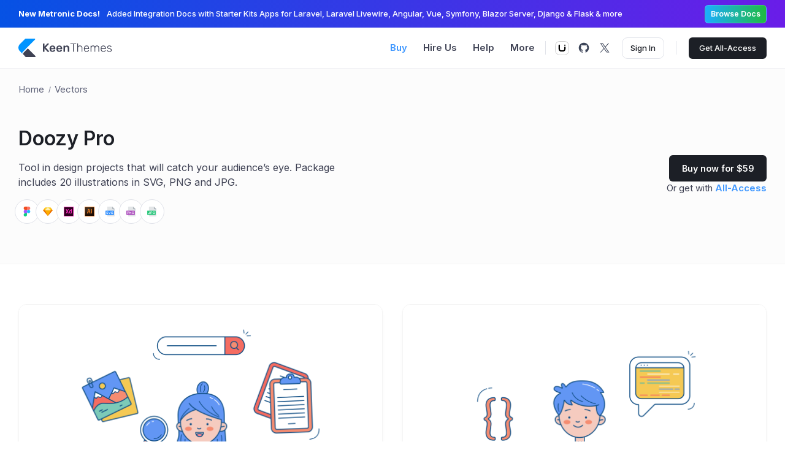

--- FILE ---
content_type: text/html; charset=UTF-8
request_url: https://keenthemes.com/products/doozy-pro
body_size: 18245
content:
<!DOCTYPE html>
<html lang="en"  class=""
            data-bs-theme-mode="light" >


<head>
    
    <!-- Google tag (gtag.js) -->
<script async src="https://www.googletagmanager.com/gtag/js?id=G-52YZ3XGZJ6"></script>
<script>
  window.dataLayer = window.dataLayer || [];
  function gtag(){dataLayer.push(arguments);}
  gtag('js', new Date());
  gtag('config', 'G-52YZ3XGZJ6');
</script>
    

    
    <title>Doozy</title>
    <link rel="shortcut icon" href="https://keenthemes.com/favicon.ico" />

    <meta charset="utf-8">
    <meta name="viewport" content="width=device-width, initial-scale=1, shrink-to-fit=no" />
    <meta http-equiv="x-ua-compatible" content="ie=edge">

    <!-- CSRF Token -->
    <meta name="csrf-token" content="XnjFOjklDUCTtzGxmfqP8uvJSBAOGk8woD49En4U">

    <link rel="canonical" href="https://keenthemes.com/products/doozy-pro" />
    <meta name="keywords" content="flat design, designer, photoshop, illustration, Figma, sketch, web design, keenthemes, metronic, svg, png, character" />
    <meta name="description"
        content="Doozy Pro - Download flat cute illustrations set for landing page" />

    <meta name="twitter:card" content="summary_large_image" />
    <meta name="twitter:description"
        content="Doozy Pro - Download flat cute illustrations set for landing page" />
    <meta name="twitter:title" content="Doozy" />
    <meta name="twitter:url" content="https://keenthemes.com/products/doozy-pro" />
    <meta name="twitter:site" content="@keenthemes" />
    <meta name="twitter:image" content="https://keenthemes.ams3.digitaloceanspaces.com/products/products/26/Zbs7ivdgERTI62cmNTkbfFZNb59dDazd95XbM5VZ.png" />

    <meta property="og:locale" content="en" />
    <meta property="og:type" content="website" />
    <meta property="og:title" content="Doozy Pro - Set of 20 Business Illustrations" />
    <meta property="og:description"
        content="Doozy Pro - Download flat cute illustrations set for landing page" />
    <meta property="og:url" content="https://keenthemes.com/products/doozy-pro" />
    <meta property="og:site_name" content="Keenthemes Inc." />
    <meta property="og:image" content="https://keenthemes.ams3.digitaloceanspaces.com/products/products/26/Zbs7ivdgERTI62cmNTkbfFZNb59dDazd95XbM5VZ.png" />
    

    
    
    

    <link rel="shortcut icon" href="https://keenthemes.com/assets/media/logos/favicon.ico" />

    <!--begin::Fonts-->
    <link rel="stylesheet" href="https://fonts.googleapis.com/css?family=Inter:300,400,500,600,700">
    <!--end::Fonts-->

    <!--begin::Global Stylesheets Bundle(used by all pages)-->
            <link rel="stylesheet" href="https://keenthemes.com/assets/plugins/global/plugins.bundle.css">
            <link rel="stylesheet" href="https://keenthemes.com/assets/css/style.bundle.css">
        <!--end::Global Stylesheets Bundle-->

    <!--begin::Vendor Stylesheets(used by this page)-->
        <!--end::Vendor Stylesheets-->

    <!--begin::Custom Stylesheets(optional)-->
        <!--end::Custom Stylesheets-->

	<link rel="stylesheet" href="https://cdn.jsdelivr.net/npm/@docsearch/css@3"/>

	<script src="https://cdn.amplitude.com/libs/analytics-browser-2.11.1-min.js.gz"></script><script src="https://cdn.amplitude.com/libs/plugin-session-replay-browser-1.8.0-min.js.gz"></script><script>window.amplitude.add(window.sessionReplay.plugin({sampleRate: 1}));window.amplitude.init('999992f685fb1282fdee89700deda568', {"autocapture":{"elementInteractions":true}});</script>
	<script type="text/javascript" src="https://cdn.amplitude.com/script/999992f685fb1282fdee89700deda568.experiment.js"></script>

		<style>
		.grecaptcha-badge { display: none; }
	</style>
</head>




<body id="kt_app_body" class="app-default app-default" data-kt-app-aside-enabled="true">
    <!--begin::Theme mode setup on page load-->
<script>
	var defaultThemeMode = "light";
	var themeMode;

	if ( document.documentElement ) {
		if ( document.documentElement.hasAttribute("data-bs-theme-mode")) {
			themeMode = document.documentElement.getAttribute("data-bs-theme-mode");
		} else {
			if ( localStorage.getItem("data-bs-theme") !== null ) {
				themeMode = localStorage.getItem("data-bs-theme");
			} else {
				themeMode = defaultThemeMode;
			}			
		}

		if (themeMode === "system") {
			themeMode = window.matchMedia("(prefers-color-scheme: dark)").matches ? "dark" : "light";
		}

		document.documentElement.setAttribute("data-bs-theme", themeMode);
	}            
</script>
<!--end::Theme mode setup on page load-->
        
    <div class="d-flex flex-column flex-root app-root" id="kt_app_root">
        <div class="app-page flex-column flex-column-fluid" id="kt_app_pages">
            <header
    id="kt_app_header"
    class="app-header flex-column"
>

	<div class="" style="background: linear-gradient(90deg, #0652E4 0.01%, #6A1DE8 100%);">
    <div class="app-container container-xxl">
        <div class="d-flex flex-stack h-45px">
            <div class="fs-base text-white me-2">
                                <span class="fw-bolder me-2">New Metronic Docs!</span>
                                                <span class="fw-semibold">Added Integration Docs with Starter Kits Apps for Laravel, Laravel Livewire, Angular, Vue, Symfony, Blazor Server, Django &amp; Flask &amp; more</span>
                            </div>

                        <a href="https://keenthemes.com/metronic/docs"
                class="btn btn-flex fs-7 fw-bold btn-sm text-white text-nowrap flex-shrink-0 rounded-1 h-30px lh-0"
                style="padding: 7px 9px; border: 1px solid rgba(255, 255, 255, 0.20);background: linear-gradient(90deg, #1BADFF 0%, #1FBB41 100%);">
                Browse Docs
            </a>
                    </div>
    </div>
</div>
	
	

    <div class="app-container container-xxl d-flex justify-content-between align-items-stretch flex-grow-1">
        <div class="d-flex align-items-center flex-grow-1">
            
            <button class="btn btn-icon btn-sm btn-color-gray-600 btn-active-color-primary d-flex d-lg-none me-2 ms-n2" id="kt_app_header_menu_mobile_toggle">
                <i class="ki-duotone ki-abstract-14 fs-2"><span class="path1"></span><span class="path2"></span></i>
            </button>
            

            <a href="https://keenthemes.com" class="app-header-logo">
	 
		<img alt="keenthemes logo" src="https://keenthemes.com/assets/media/logos/default.svg" class="h-25px h-md-30px">
		
</a>


                    </div>

        <div class="d-flex align-items-stretch" id="kt_app_header_menu_wrapper">
            <div
    class="app-header-menu app-header-mobile-drawer align-items-stretch"
    data-kt-drawer="true"
    data-kt-drawer-name="app-header-menu"
    data-kt-drawer-activate="{default: true, lg: false}"
    data-kt-drawer-overlay="true"
    data-kt-drawer-width="250px"
    data-kt-drawer-direction="start"
    data-kt-drawer-toggle="#kt_app_header_menu_mobile_toggle"
    data-kt-swapper="true"
    data-kt-swapper-mode="{default: 'append', lg: 'prepend'}"
    data-kt-swapper-parent="{default: '#kt_app_body', lg: '#kt_app_header_menu_wrapper'}"
>
    
    <div
        class="
            menu
            menu-rounded
            menu-title-gray-800
            menu-state-primary
            menu-column
            menu-lg-row
            my-4
            my-lg-0
            align-items-stretch
            fw-semibold
            px-4
            px-lg-0
        "
        id="kt_app_header_menu"
        data-kt-menu="true"
    >
		
        <div
            data-kt-menu-trigger="{default: 'click', lg: 'hover'}"
            data-kt-menu-offset="0,1"
            data-kt-menu-placement="bottom-start"
            class="
				menu-item menu-here-bg menu-lg-down-accordion me-0 me-lg-2
				 here 			"
        >
			
            <span class="menu-link px-3">
                <span class="menu-title fs-6 fw-bold">Buy</span>
                <span class="menu-arrow d-lg-none"></span>
            </span>
            

            
            <div class="menu-sub menu-sub-full menu-sub-lg-down-accordion menu-sub-lg-dropdown p-0 w-100 shadow">
                <div class="app-container container-xxl" data-kt-menu-dismiss="true">
					<div class="row py-10 g-5 g-md-10">
		<div class="col-lg-3">
		<a href="https://keenthemes.com/metronic/" class="d-flex flex-column parent-hover">
			<img alt="logo" src="https://keenthemes.ams3.digitaloceanspaces.com/products/products/13/rwehuCcvAbNrMme5dx4YLhg06pInpqGOTH2TuJ8T.png" class="rounded-3 border shadow-lg mw-100 mb-5"/>
			<span class="fs-6 fw-semibold text-gray-700 parent-hover-primary">Metronic Mega Theme</span>
		</a>
	</div>
		<div class="col-lg-3">
		<a href="https://keenthemes.com/products/summit-nextjs" class="d-flex flex-column parent-hover">
			<img alt="logo" src="https://keenthemes.ams3.digitaloceanspaces.com/products/products/87/XdNwJ2zFrlxxukyLOb1dfkEEP6CpdyrAomETXVMR.png" class="rounded-3 border shadow-lg mw-100 mb-5"/>
			<span class="fs-6 fw-semibold text-gray-700 parent-hover-primary">Summit Next.js App Template</span>
		</a>
	</div>
		<div class="col-lg-3">
		<a href="https://keenthemes.com/products/shoplit" class="d-flex flex-column parent-hover">
			<img alt="logo" src="https://keenthemes.ams3.digitaloceanspaces.com/products/products/75/MDt3jxHm3XB70nwACevjND2BM3erU3bsaqMkvlnH.png" class="rounded-3 border shadow-lg mw-100 mb-5"/>
			<span class="fs-6 fw-semibold text-gray-700 parent-hover-primary">Shoplit Next.js Boilerplate</span>
		</a>
	</div>
		<div class="col-lg-3">
		<a href="https://aspnetzero.com?ref=keenthemes" class="d-flex flex-column parent-hover">
			<img alt="logo" src="https://keenthemes.ams3.digitaloceanspaces.com/products/products/24/BDlV41Z1Qa4eLvnfPScX5oYAKTk2T9IUirs01RFl.png" class="rounded-3 border shadow-lg mw-100 mb-5"/>
			<span class="fs-6 fw-semibold text-gray-700 parent-hover-primary">Metronic ASP.NET</span>
		</a>
	</div>
		<div class="col-lg-3">
		<a href="https://keenthemes.com/products/saasify" class="d-flex flex-column parent-hover">
			<img alt="logo" src="https://keenthemes.ams3.digitaloceanspaces.com/products/products/80/a6eyNIyYxPXKE3TnuIDmBIxATSf5HusnAWK5mndB.png" class="rounded-3 border shadow-lg mw-100 mb-5"/>
			<span class="fs-6 fw-semibold text-gray-700 parent-hover-primary">SaaSify Next.js Landing</span>
		</a>
	</div>
	</div>


<div class="separator m-0"></div>


<div class="d-flex flex-stack gap-3 gap-lg-6 flex-wrap py-7 py-lg-9">
	
	<div class="m-0">
		<a href="https://keenthemes.com/products" class="text-gray-700 fs-6 fw-semibold">
			Browse Products
		</a>
	</div>
	

	
	<div class="d-flex align-items-center flex-wrap gap-3 gap-lg-13 fs-6 fw-bold">
		      	<a href="https://keenthemes.com/bootstrap-templates" class="text-dark text-hover-primary ">
			Bootstrap Templates
		</a>
		      	<a href="https://keenthemes.com/react-templates" class="text-dark text-hover-primary ">
			React Templates
		</a>
		      	<a href="https://keenthemes.com/boilerplates" class="text-dark text-hover-primary ">
			Boilerplates
		</a>
		      	<a href="https://keenthemes.com/vectors" class="text-dark text-hover-primary ">
			Vectors
		</a>
		      	<a href="https://keenthemes.com/freebies" class="text-dark text-hover-primary ">
			Freebies
		</a>
			</div>
	
</div>

                </div>
            </div>
            
        </div>
        

        
        <a href="https://keenthemes.studio" class="menu-item me-0 me-lg-2">
			
            <span class="menu-link px-3">
                <span class="menu-title fs-6 fw-bold">Hire Us</span>
            </span>
			
		</a>
        

		
        <a href="https://devs.keenthemes.com" class="menu-item me-0 me-lg-2 ">
			
            <span class="menu-link px-3">
                <span class="menu-title fs-6 fw-bold">Help</span>
            </span>
			
		</a>
        

		
        <div
            data-kt-menu-trigger="{default: 'click', lg: 'hover'}"
            data-kt-menu-placement="bottom-start"
            data-kt-menu-offset="-10, -1"
            class="
				menu-item menu-state-primary menu-lg-down-accordion me-0 me-lg-2
							"
        >
			
            <span class="menu-link px-3">
                <span class="menu-title fs-6 fw-bold">More</span>
                <span class="menu-arrow d-lg-none"></span>
            </span>
            

            
            <div class="menu-sub menu-sub-lg-down-accordion menu-sub-lg-dropdown w-175px p-4 shadow menu-sub menu-sub-classic  rounded-3">
                <div class="menu-item">
		<a href="https://keenthemes.com/faqs" class="menu-link px-3 my-0 py-2">
			<span class="menu-title">
				FAQs
			</span>
		</a>
	</div>
	<div class="menu-item">
		<a href="https://keenthemes.com/contact" class="menu-link px-3 my-0 py-2">
			<span class="menu-title">
				Contact
			</span>
		</a>
	</div>
	<div class="menu-item">
		<a href="https://keenthemes.com/blog" class="menu-link px-3 my-0 py-2">
			<span class="menu-title">
				Blog
			</span>
		</a>
	</div>
	<div class="menu-item">
		<a href="https://keenthemes.com/tutorials" class="menu-link px-3 my-0 py-2">
			<span class="menu-title">
				Tutorials
			</span>
		</a>
	</div>
            </div>
            
        </div>
        
    </div>
    
</div>

        </div>

        <div class="app-navbar justify-content-end">
    <div class="app-navbar-item">
		<div class="app-separator d-none d-lg-flex me-lg-3"></div>



		<a href="https://reui.io/" target="_blank"  class="btn btn-icon btn-sm">
			<img src="https://keenthemes.com/assets/media/stack/reui-mono.svg" style="height:23px" alt=""/> 
		</a>

		<a href="https://keenthemes.com/metronic" target="_blank" class="btn btn-icon btn-sm d-none" data-bs-toggle="tooltip" data-bs-plcement="bottom" title="Check out Metronic, our most popular dashboard template">
			<svg width="21" height="16" viewBox="0 0 21 16" fill="none" xmlns="http://www.w3.org/2000/svg">
			<path d="M16.8338 2.23306L20.4039 13.2119C20.6981 14.1165 20.0238 15.0448 19.0725 15.0448H16.9258C16.0544 15.0448 15.2833 14.4806 15.0196 13.6501L11.5349 2.67523C11.2482 1.77247 11.922 0.851547 12.8692 0.851547H14.9318C15.7981 0.851547 16.5659 1.40925 16.8338 2.23306Z" fill="#3D4559"/>
			<path d="M12.7512 10.2076L10.0154 1.88961C9.81164 1.27018 9.23325 0.851547 8.58118 0.851547C7.93928 0.851547 7.40951 1.35364 7.3751 1.99462L7.07002 7.67757C7.02364 8.5416 7.13311 9.40694 7.39319 10.2322L8.60133 14.0657C8.78501 14.6485 9.3255 15.0448 9.93659 15.0448H11.247C11.6766 15.0448 12.0582 14.7705 12.1949 14.3633L12.7432 12.731C13.0181 11.9128 13.0209 11.0275 12.7512 10.2076Z" fill="#DEDEDE"/>
			<path d="M6.32718 0.851547H8.52493C9.46894 0.851547 10.1424 1.76675 9.86154 2.66803L6.41052 13.7434C6.1501 14.5792 5.37644 15.1484 4.50107 15.1484H2.37754C1.43711 15.1484 0.764129 14.2397 1.03839 13.3402L4.41412 2.26827C4.67073 1.42662 5.44728 0.851547 6.32718 0.851547Z" fill="#3D4559"/>
			</svg>
		</a>

		<a href="https://github.com/keenthemes/reui" target="_blank"  class="btn btn-icon btn-sm">
			<svg width="20" height="20" viewBox="0 0 20 20" fill="none" xmlns="http://www.w3.org/2000/svg">
			<path d="M10 1.71666C7.98588 1.71271 6.03944 2.44349 4.52557 3.77202C3.0117 5.10055 2.03435 6.93561 1.77673 8.93322C1.51911 10.9308 1.9989 12.9538 3.12617 14.623C4.25343 16.2921 5.95078 17.4928 7.90002 18V16.075L7.50002 16.0333L6.90835 15.975L6.56669 15.9333C6.40596 15.932 6.24717 15.898 6.10002 15.8333C5.82741 15.6932 5.60797 15.4679 5.47502 15.1917C5.41244 15.029 5.3343 14.8727 5.24169 14.725C5.04343 14.4147 4.80213 14.1341 4.52502 13.8917C4.49932 13.8668 4.47887 13.837 4.46491 13.8041C4.45095 13.7712 4.44376 13.7358 4.44376 13.7C4.44376 13.6642 4.45095 13.6288 4.46491 13.5959C4.47887 13.563 4.49932 13.5332 4.52502 13.5083C4.56643 13.4608 4.62252 13.4284 4.68441 13.4163C4.74629 13.4043 4.81044 13.4132 4.86669 13.4417C5.22302 13.6342 5.54879 13.8785 5.83335 14.1667C5.99315 14.3231 6.13564 14.4964 6.25836 14.6833C6.32215 14.7546 6.40666 14.8042 6.50002 14.825H6.66669H6.92502L7.50002 14.7417L8.05835 14.6833C8.23465 14.1763 8.57476 13.7423 9.02502 13.45C8.56372 13.3935 8.10887 13.2931 7.66669 13.15C6.91727 12.9579 6.25799 12.5112 5.80187 11.8863C5.34575 11.2614 5.12119 10.4973 5.16669 9.725C5.1765 8.94876 5.47336 8.20365 6.00002 7.63333C5.79681 6.94256 5.77102 6.21171 5.92502 5.50833C5.93758 5.4618 5.95918 5.41821 5.9886 5.38004C6.01802 5.34187 6.05468 5.30987 6.09647 5.28588C6.13826 5.26189 6.18438 5.24637 6.23217 5.24021C6.27997 5.23405 6.32851 5.23738 6.37502 5.25C7.07852 5.38063 7.72131 5.73416 8.20835 6.25833C9.56267 5.82007 11.0207 5.82007 12.375 6.25833C12.8511 5.74184 13.4781 5.38894 14.1667 5.25C14.2605 5.22674 14.3597 5.24063 14.4436 5.28877C14.5274 5.3369 14.5894 5.41556 14.6167 5.50833C14.7682 6.17983 14.7511 6.87842 14.5667 7.54166C15.1545 8.11797 15.4926 8.90196 15.5084 9.725C15.5084 11.55 14.35 13.0583 11.6417 13.4417C11.9845 13.6586 12.2667 13.9589 12.462 14.3145C12.6573 14.67 12.7592 15.0693 12.7584 15.475V17.8083C14.6095 17.1653 16.1723 15.8862 17.1686 14.1987C18.1649 12.5112 18.53 10.525 18.199 8.59349C17.8679 6.66203 16.8621 4.91075 15.3607 3.65143C13.8592 2.39212 11.9596 1.70651 10 1.71666Z" fill="#3D4559"/>
			</svg>
		</a>

		<a href="https://twitter.com/keenthemes" target="_blank" class="btn btn-icon btn-sm">
			<svg width="20" height="20" viewBox="0 0 20 20" fill="none" xmlns="http://www.w3.org/2000/svg">
			<path d="M11.427 8.85149L17.0111 2.50002H15.6879L10.8392 8.01491L6.9666 2.50002H2.5L8.35615 10.8395L2.5 17.5H3.82333L8.94364 11.6761L13.0334 17.5H17.5L11.4267 8.85149H11.427ZM9.61456 10.913L9.02121 10.0826L4.30014 3.47477H6.33269L10.1427 8.80747L10.736 9.6379L15.6885 16.5696H13.656L9.61456 10.9133V10.913Z" fill="#3D4559"/>
			</svg>
		</a>
</div>



    
    <div class="app-navbar-item ms-lg-3 me-lg-0">
        <button class="btn btn-flex btn-outline btn-outline-default btn-active-color-primary h-35px py-0 fs-base rounded-3 px-4 fw-semibold" data-bs-toggle="modal"
            data-bs-target="#page_modal_account_login">
            Sign In
        </button>

        <script src="https://accounts.google.com/gsi/client" async></script>
        <div id="g_id_onload" data-client_id="447077588182-ha54ojm99oljp03r5rpl0mg0dcm2iea3.apps.googleusercontent.com" data-context="signin"
            data-login_uri="https://keenthemes.com/account/redirect/google-one-tap?redirect_uri=https://keenthemes.com/products/doozy-pro" data-itp_support="true">
        </div>
    </div>
    


    
    
            <div class="app-navbar-item app-aside-mobile-toggle ms-0 me-n2">
            <button class="btn btn-icon btn-sm btn-color-gray-600 btn-active-color-primary" id="kt_aside_mobile_toggle">
                <i class="ki-duotone ki-menu fs-2"><span class="path1"></span><span class="path2"></span><span class="path3"></span><span class="path4"></span></i>
            </button>
        </div>
        

            <div class="app-navbar-item ps-3">
            <div class="app-separator d-none d-lg-flex mx-lg-3"></div>
        </div>		
        <div class="app-navbar-item ps-3">
            <a href="/pricing" class="btn btn-dark btn-sm h-35px fs-base">Get All-Access</a>
        </div>
    </div>

    </div>
</header>

            
            <div class="app-wrapper d-flex" id="kt_app_wrapper">
                
                <div class="app-main flex-column flex-row-fluid" id="kt_app_main">
                    <div class="d-flex flex-column flex-column-fluid">
                        <div class="border-bottom pt-7 pb-20" style="background-color: #fCfCfC">
        <div class="app-container container-xxl">
            <div class="d-flex align-items-center mb-7 fs-6 w-semibold mb-15" style="font-size: 12px">
                <a href="/" class="text-gray-700 text-hover-primary">
                    Home
                </a>
                <span class="text-gray-700 mx-2 h-15p fs-8">/</span>
                <a href="https://keenthemes.com/vectors" class="text-gray-700 text-hover-primary">
                    Vectors
                </a>
            </div>

            <div class="row">
                <div class="col-12 col-lg-6">
                    <h1 class="fs-2hx fw-bold text-dark mb-5">Doozy Pro</h1>
                    <p class="fs-5 text-gray-800 pe-lg-20 mb-5">
                        Tool in design projects that will catch your audience’s eye. Package includes 20 illustrations in SVG, PNG and JPG.
                    </p>
                    <div class="d-inline-flex align-items-center gap-2">
                        <div class="d-inline-flex align-items-center relative">
							                            <div style="margin-left: -6px;" class="relative border border-1 border-gray-300 bg-white z-index-1 z-index-hover-5 rounded-circle w-40px h-40px d-flex align-items-center justify-content-center" data-bs-toggle="tooltip" data-bs-custom-class="tooltip-inverse" title="Figma">
                                <img src="https://keenthemes.ams3.digitaloceanspaces.com/products/compatibilities/38/e3g1bJl6PzVX8fnjHgHiGfx2OuccX9XuMQQKHPkd.png" class="w-20px" alt="Figma">
                            </div>
							                            <div style="margin-left: -6px;" class="relative border border-1 border-gray-300 bg-white z-index-1 z-index-hover-5 rounded-circle w-40px h-40px d-flex align-items-center justify-content-center" data-bs-toggle="tooltip" data-bs-custom-class="tooltip-inverse" title="Sketch">
                                <img src="https://keenthemes.ams3.digitaloceanspaces.com/products/compatibilities/39/xfddx68X3UnC0GyBwMWoGK5m2yM4ZrUC0o8vZjkm.png" class="w-20px" alt="Sketch">
                            </div>
							                            <div style="margin-left: -6px;" class="relative border border-1 border-gray-300 bg-white z-index-1 z-index-hover-5 rounded-circle w-40px h-40px d-flex align-items-center justify-content-center" data-bs-toggle="tooltip" data-bs-custom-class="tooltip-inverse" title="Adobe Xd">
                                <img src="https://keenthemes.ams3.digitaloceanspaces.com/products/compatibilities/40/8KHSysE5Le5UnXltHXduD6yZrAc6cWZuaCGPTVGH.png" class="w-20px" alt="Adobe Xd">
                            </div>
							                            <div style="margin-left: -6px;" class="relative border border-1 border-gray-300 bg-white z-index-1 z-index-hover-5 rounded-circle w-40px h-40px d-flex align-items-center justify-content-center" data-bs-toggle="tooltip" data-bs-custom-class="tooltip-inverse" title="Adobe Illustrator">
                                <img src="https://keenthemes.ams3.digitaloceanspaces.com/products/compatibilities/41/8qGssZpGAdfBiZ3Vu8fldHwPFqFARjH2YvxpGRtz.png" class="w-20px" alt="Adobe Illustrator">
                            </div>
							                            <div style="margin-left: -6px;" class="relative border border-1 border-gray-300 bg-white z-index-1 z-index-hover-5 rounded-circle w-40px h-40px d-flex align-items-center justify-content-center" data-bs-toggle="tooltip" data-bs-custom-class="tooltip-inverse" title="SVG">
                                <img src="https://keenthemes.ams3.digitaloceanspaces.com/products/compatibilities/42/KT8sALmH1CAcd781FDtFXqplLLZF2fLTtR4zvASh.png" class="w-20px" alt="SVG">
                            </div>
							                            <div style="margin-left: -6px;" class="relative border border-1 border-gray-300 bg-white z-index-1 z-index-hover-5 rounded-circle w-40px h-40px d-flex align-items-center justify-content-center" data-bs-toggle="tooltip" data-bs-custom-class="tooltip-inverse" title="PNG">
                                <img src="https://keenthemes.ams3.digitaloceanspaces.com/products/compatibilities/43/mTfnZihQj18aVTU5giEfCiZFKJFmCGkcROAORt57.png" class="w-20px" alt="PNG">
                            </div>
							                            <div style="margin-left: -6px;" class="relative border border-1 border-gray-300 bg-white z-index-1 z-index-hover-5 rounded-circle w-40px h-40px d-flex align-items-center justify-content-center" data-bs-toggle="tooltip" data-bs-custom-class="tooltip-inverse" title="JPG">
                                <img src="https://keenthemes.ams3.digitaloceanspaces.com/products/compatibilities/44/7EkKSjbLL1BlhWUbpTWPVseMaeJ7jgDMz776sK6P.png" class="w-20px" alt="JPG">
                            </div>
							                        </div>
                    </div>
                </div>
                <div class="col-12 col-lg-6 d-flex align-items-stretch justify-content-end">
                    <div class="d-flex align-items-center gap-4">
                        <div class="d-flex align-items-start gap-6">
                            <div class="d-flex align-items-start gap-3">
																                            </div>
															<div class="d-inline-flex flex-column gap-3 align-items-end">
									<a href="#pricing" class="btn btn-dark fw-bold" data-kt-scroll-toggle>Buy now for $59</a>
									<div class="text-gray-800 fs-6">
										Or get with <a class="fw-bold" href="/pricing">All-Access</a>
									</div>
								</div>
							                        </div>
                    </div>
                </div>
            </div>
        </div>
    </div>
    

    
    <div class="my-10"></div>
    

    
    <div class="app-container container-xxl">
        <div class="row g-5 g-md-10">
							<div class="col col-sm-6 col-lg-6">
					<a href="" target="_blank">
						<img src="https://keenthemes.ams3.digitaloceanspaces.com/products/products/26/Zbs7ivdgERTI62cmNTkbfFZNb59dDazd95XbM5VZ.png" class="w-100 rounded-4 shadow border border-1 border-gray-200" alt="Doozy">
					</a>
				</div>
						            <div class="col col-sm-6 col-lg-6">
                <a href="" target="_blank">
                    <img src="https://keenthemes.ams3.digitaloceanspaces.com/products/products/26/gallery/odCjwNqRgF5o391FmlqLKPpNIST0PyplxSATplyA.png" class="w-100 rounded-4 shadow border border-1 border-gray-200" alt="Doozy">
                </a>
            </div>
			            <div class="col col-sm-6 col-lg-6">
                <a href="" target="_blank">
                    <img src="https://keenthemes.ams3.digitaloceanspaces.com/products/products/26/gallery/5Oi0RbVmnsRjl6O9dOHo4Pbc0UUyrnvSMZE3c0yh.png" class="w-100 rounded-4 shadow border border-1 border-gray-200" alt="Doozy">
                </a>
            </div>
			            <div class="col col-sm-6 col-lg-6">
                <a href="" target="_blank">
                    <img src="https://keenthemes.ams3.digitaloceanspaces.com/products/products/26/gallery/27rB6MEF87zT6GbU0TIvYMUs1vy8eWp5jngKsfQH.png" class="w-100 rounded-4 shadow border border-1 border-gray-200" alt="Doozy">
                </a>
            </div>
			        </div>
    </div>
    

    
    <div class="border-bottom my-20"></div>
    

    
        <div class="app-container container-xxl">
        <div class="row g-5 g-md-10">
            <div class="col-lg-4">
                <h2 class="fs-2x fw-bold text-dark mb-2">What's included</h2>
                <p class="fs-5 fw-normal text-gray-600 pe-lg-20">
                    Features to launch ideas fast.
                </p>
            </div>
            <div class="col-lg-8">
                <div class="row g-5 g-md-10">
                                        <div class="col-lg-6">
                        <div class="mb-2 mb-md-5">
                            <h2 class="fs-5 fw-bold text-dark mb-2">Multiple File Formats</h2>
                            <p class="fs-6 fw-normal text-gray-600 pe-lg-20">
                                Available in 7 different formats including Figma, Sketch, Adobe XD, Adobe Illustrator, SVG, PNG, and JPG, ensuring compatibility with your preferred design tools.
                            </p>
                        </div>
                    </div>
                                        <div class="col-lg-6">
                        <div class="mb-2 mb-md-5">
                            <h2 class="fs-5 fw-bold text-dark mb-2">Vibrant Illustrations</h2>
                            <p class="fs-6 fw-normal text-gray-600 pe-lg-20">
                                Bold and colorful illustrations that play on shape and color contrasts to captivate your audience and enhance your projects.
                            </p>
                        </div>
                    </div>
                                        <div class="col-lg-6">
                        <div class="mb-2 mb-md-5">
                            <h2 class="fs-5 fw-bold text-dark mb-2">Business-Ready Graphics</h2>
                            <p class="fs-6 fw-normal text-gray-600 pe-lg-20">
                                Professionally designed business illustrations ready to enhance your presentations, websites, and marketing materials.
                            </p>
                        </div>
                    </div>
                                        <div class="col-lg-6">
                        <div class="mb-2 mb-md-5">
                            <h2 class="fs-5 fw-bold text-dark mb-2">Extensive Collection</h2>
                            <p class="fs-6 fw-normal text-gray-600 pe-lg-20">
                                Package includes 20 unique illustrations that can be used across various projects and platforms.
                            </p>
                        </div>
                    </div>
                                        <div class="col-lg-6">
                        <div class="mb-2 mb-md-5">
                            <h2 class="fs-5 fw-bold text-dark mb-2">Eye-Catching Design</h2>
                            <p class="fs-6 fw-normal text-gray-600 pe-lg-20">
                                Design elements crafted to catch your audience's eye and make your projects stand out.
                            </p>
                        </div>
                    </div>
                                        <div class="col-lg-6">
                        <div class="mb-2 mb-md-5">
                            <h2 class="fs-5 fw-bold text-dark mb-2">Easy Integration</h2>
                            <p class="fs-6 fw-normal text-gray-600 pe-lg-20">
                                Ready-to-use files that can be quickly integrated into your existing design projects with minimal effort.
                            </p>
                        </div>
                    </div>
                                    </div>
            </div>
        </div>
    </div>
        

    
        <div class="border-bottom my-20"></div>
        

    
        <div class="app-container container-xxl">
        <div class="row g-5 g-md-10">
            <div class="col-lg-4">
                <h2 class="fs-2x fw-bold text-dark mb-2">Technologies</h2>
                <p class="fs-5 fw-normal text-gray-600 pe-lg-20">
                    Solid foundation with up-to-date stack.
                </p>
            </div>
            <div class="col-lg-8">
                <div class="row g-5 g-md-10">
                                        <div class="col-lg-6">
                        <h2 class="fs-5 fw-bold text-dark">Figma <span class="text-gray-600 fw-normal">Compatible</span></h2>
                    </div>
                                        <div class="col-lg-6">
                        <h2 class="fs-5 fw-bold text-dark">Sketch <span class="text-gray-600 fw-normal">Compatible</span></h2>
                    </div>
                                        <div class="col-lg-6">
                        <h2 class="fs-5 fw-bold text-dark">Adobe XD <span class="text-gray-600 fw-normal">Compatible</span></h2>
                    </div>
                                        <div class="col-lg-6">
                        <h2 class="fs-5 fw-bold text-dark">Adobe Illustrator <span class="text-gray-600 fw-normal">Compatible</span></h2>
                    </div>
                                        <div class="col-lg-6">
                        <h2 class="fs-5 fw-bold text-dark">SVG <span class="text-gray-600 fw-normal">Included</span></h2>
                    </div>
                                        <div class="col-lg-6">
                        <h2 class="fs-5 fw-bold text-dark">PNG <span class="text-gray-600 fw-normal">Included</span></h2>
                    </div>
                                        <div class="col-lg-6">
                        <h2 class="fs-5 fw-bold text-dark">JPG <span class="text-gray-600 fw-normal">Included</span></h2>
                    </div>
                                    </div>
            </div>
        </div>
    </div>
        

    
        <div class="border-bottom my-20" id="pricing"></div>
        

    
	<div id="pricing" class="app-container container-xxl">
	<div class="row g-5 g-md-10">
		<div class="col-lg-4">
			<h2 class="fs-2x fw-bold text-dark mb-2">Pricing</h2>
			<p class="fs-5 fw-normal text-gray-600">
				Flexible pricing for teams all size
			</p>
		</div>
		<div class="col-lg-8">
			<div class="row g-10">
								<div class="col-lg-6">
					<div class="rounded-4 shadow border border-1 border-gray-200 p-12 pb-8 me-2">
						<!-- Header -->
						<div class="d-flex justify-content-between align-items-center mb-4">
							<h3 class="fs-5 fw-bold text-dark m-0 p-0">Solo Developer License</h3>
							<i class="ki-duotone ki-user text-muted fs-1"><span class="path1"></span><span class="path2"></span></i>
						</div>

						<!-- Price Section -->
						<div class="d-flex justify-content-between align-items-center mb-4">
							<div class="d-flex align-items-center gap-1">
								<div class="d-flex align-items-center gap-3">
									<div class="d-flex align-items-center gap-2">
										<div class="fs-3hx fw-semibold text-dark">
											$59
										</div>
																			</div>
								</div>
							</div>
							<div>
							</div>
						</div>

						<!-- Description -->
						<p class="fs-6 text-gray-600 mb-7">
							Perfect for solo developers with unlimited personal and commercial projects.
						</p>

						<!-- Features List -->
						<ul class="list-unstyled mb-8 fs-6">
							<li class="d-flex align-items-start gap-2 mb-3">
								<i class="ki-duotone ki-check-circle text-success fs-3"><span class="path1"></span><span class="path2"></span></i>
								<span>Single Developer</span>
							</li>
							<li class="d-flex align-items-start gap-2 mb-3">
								<i class="ki-duotone ki-check-circle text-success fs-3"><span class="path1"></span><span class="path2"></span></i>
								<span>Use in Unlimited Projects</span>
							</li>
							<li class="d-flex align-items-start gap-2 mb-3">
								<i class="ki-duotone ki-check-circle text-success fs-3"><span class="path1"></span><span class="path2"></span></i>
								<span>Free Updates</span>
							</li>
							<li class="d-flex align-items-start gap-2 mb-3">
								<i class="ki-duotone ki-check-circle text-success fs-3"><span class="path1"></span><span class="path2"></span></i>
								<span>Lifetime Access</span>
							</li>
							<li class="d-flex align-items-start gap-2 mb-3">
								<i class="ki-duotone ki-check-circle text-success fs-3"><span class="path1"></span><span class="path2"></span></i>
								<span>One-time Payment & No-renewals</span>
								<span data-bs-toggle="tooltip" data-bs-custom-class="tooltip-inverse" title="Local taxes and VAT may apply as per your country's laws">
									<i class="ki-duotone ki-information-5 text-gray-600 fs-4"><span class="path1"></span><span class="path2"></span><span class="path3"></span></i>
								</span>
							</li>
							<li class="d-flex align-items-start gap-2 mb-3">
								<i class="ki-duotone ki-check-circle text-success fs-3"><span class="path1"></span><span class="path2"></span></i>
								<span>48/5 Support(6 months)</span>
							</li>
						</ul>

						<div class="">
							<a href="https://keenthemes.com/products/doozy-pro/checkout/create?license=solo-developer" class="display btn btn-dark fw-bold w-100 mb-5" data-kt-scroll-toggle>
								Buy Doozy Pro
							</a>
							<div class="text-center text-gray-600 fs-6">
								Or get with <a class="fw-bold" href="/pricing">All-Access</a>
							</div>
						</div>

						<div class="border-bottom mt-10 mb-6"></div>

						<div class="text-center">
							<span href="javascript:void(0);" class="text-gray-600">
								Questions?
								<span class="fw-normal text-gray-900 text-hover-primary cursor-pointer" onclick="$crisp.push(['do', 'chat:open'])">Chat with us</span>.
							</span>
						</div>
					</div>
				</div>
												<div class="col-lg-6">
					<div class="rounded-4 shadow border border-1 border-gray-200 p-12 pb-8 ms-2">
						<!-- Header -->
						<div class="d-flex justify-content-between align-items-center mb-4">
							<h3 class="fs-5 fw-bold text-dark m-0 p-0">Team License</h3>
							<i class="ki-duotone ki-people text-muted fs-1"><span class="path1"></span><span class="path2"></span><span class="path3"></span><span class="path4"></span><span class="path5"></span></i>
						</div>

						<!-- Price Section -->
						<div class="d-flex justify-content-between align-items-center mb-4">
							<div class="d-flex align-items-center gap-1">
								<div class="d-flex align-items-center gap-3">
									<div class="d-flex align-items-center gap-2">
										<div class="fs-3hx fw-semibold text-dark">
											$119
										</div>
																			</div>
								</div>
							</div>
							<div>
							</div>
						</div>

						<!-- Description -->
						<p class="fs-6 text-gray-600 mb-7">
							Great for small to medium teams for unlimited number of commercial projects.
						</p>

						<!-- Features List -->
						<ul class="fs-6 list-unstyled mb-8">
							<li class="d-flex align-items-start gap-2 mb-3">
								<i class="ki-duotone ki-check-circle text-success fs-3"><span class="path1"></span><span class="path2"></span></i>
								<span>Up to 15 Developers</span>
							</li>
							<li class="d-flex align-items-start gap-2 mb-3">
								<i class="ki-duotone ki-check-circle text-success fs-3"><span class="path1"></span><span class="path2"></span></i>
								<span>Use in Unlimited Projects</span>
							</li>
							<li class="d-flex align-items-start gap-2 mb-3">
								<i class="ki-duotone ki-check-circle text-success fs-3"><span class="path1"></span><span class="path2"></span></i>
								<span>Free Updates</span>
							</li>
							<li class="d-flex align-items-start gap-2 mb-3">
								<i class="ki-duotone ki-check-circle text-success fs-3"><span class="path1"></span><span class="path2"></span></i>
								<span>Lifetime Access</span>
							</li>
							<li class="d-flex align-items-start gap-2 mb-3">
								<i class="ki-duotone ki-check-circle text-success fs-3"><span class="path1"></span><span class="path2"></span></i>
								<span>One-time Payment & No-renewals</span>
								<span data-bs-toggle="tooltip" data-bs-custom-class="tooltip-inverse" title="Local taxes and VAT may apply as per your country's laws">
									<i class="ki-duotone ki-information-5 text-gray-600 fs-4"><span class="path1"></span><span class="path2"></span><span class="path3"></span></i>
								</span>
							</li>
							<li class="d-flex align-items-start gap-2 mb-3">
								<i class="ki-duotone ki-check-circle text-success fs-3"><span class="path1"></span><span class="path2"></span></i>
								<span>48/5 Support(6 months)</span>
							</li>
						</ul>

						<div class="">
							<a href="https://keenthemes.com/products/doozy-pro/checkout/create?license=team" class="display btn btn-dark fw-bold w-100 mb-5" data-kt-scroll-toggle>
								Buy Doozy Pro
							</a>
							<div class="text-center text-gray-600 fs-6">
								Or get with <a class="fw-bold" href="/pricing">All-Access</a>
							</div>
						</div>

						<div class="border-bottom mt-10 mb-6"></div>

						<div class="text-center">
							<span href="javascript:void(0);" class="text-gray-600">
								Questions?
								<span class="fw-normal text-gray-900 text-hover-primary cursor-pointer" onclick="$crisp.push(['do', 'chat:open'])">Chat with us</span>.
							</span>
						</div>
					</div>
				</div>
							</div>
		</div>
	</div>
</div>    

    
    <div class="border-bottom my-20"></div>
    

    <div class="app-container container-xxl pt-10 mb-5 mb-lg-10">
        <div class="card border-0 rounded-3 px-10 px-lg-20 pt-10 pt-lg-15 pb-5 pb-lg-10" style="background-color:#F8F8F8;">
            
            <h1 class="text-center text-dark lh-lg fw-bold fs-2hx fs-lg-15 mb-5 mb-lg-15">
                Frequently Asked Questions
            </h1>
            

            
            <div class="row">
                                    <div class="col-lg-6">
                        <div class="mb-15  me-lg-15 ">
                            
                            <a href="#general"></a>
                            <h2 class="fw-bold text-dark fs-4 mb-8" id="general">General</h2>
                            

                            
                            <div class="accordion" id="general-posts">
                                                                    
                                    <div class="mb-5" id="general6919e7d839f94">
                                        
                                        <a class="d-flex toggle collapsible collapsed pb-2" href="#what-are-included-in-the-purchased-package" data-bs-toggle="collapse" data-bs-target="#what-are-included-in-the-purchased-package-collapse">
                                            <div class="accordion-icon">
                                                
                                                <div class="toggle-off">
                                                    <i class="ki-duotone ki-plus-square text-gray-400 fs-3"><span class="path1"></span><span class="path2"></span><span class="path3"></span></i>
                                                </div>
                                                <div class="toggle-on">
                                                    <i class="ki-duotone ki-minus-square text-gray-400 fs-3"><span class="path1"></span><span class="path2"></span></i>
                                                </div>
                                                
                                            </div>

                                            
                                            <h3 class="ps-3 fw-semibold fs-5 m-0">
                                                What are included in the purchased package?
                                            </h3>
                                            
                                        </a>
                                        

                                        
                                        <div id="what-are-included-in-the-purchased-package-collapse" class="collapse fw-semibold text-gray-700 ps-9 pb-3 fs-6" data-bs-parent="#general-posts">
                                            <p>The purchased package includes a full source code and all the features shown in the preview site of the product.</p>
                                        </div>
                                        
                                    </div>
                                    
                                                                    
                                    <div class="mb-5" id="general6919e7d83a0e8">
                                        
                                        <a class="d-flex toggle collapsible collapsed pb-2" href="#what-are-the-minimal-requirements-to-use-admin-themes" data-bs-toggle="collapse" data-bs-target="#what-are-the-minimal-requirements-to-use-admin-themes-collapse">
                                            <div class="accordion-icon">
                                                
                                                <div class="toggle-off">
                                                    <i class="ki-duotone ki-plus-square text-gray-400 fs-3"><span class="path1"></span><span class="path2"></span><span class="path3"></span></i>
                                                </div>
                                                <div class="toggle-on">
                                                    <i class="ki-duotone ki-minus-square text-gray-400 fs-3"><span class="path1"></span><span class="path2"></span></i>
                                                </div>
                                                
                                            </div>

                                            
                                            <h3 class="ps-3 fw-semibold fs-5 m-0">
                                                What are the minimal requirements to use admin themes?
                                            </h3>
                                            
                                        </a>
                                        

                                        
                                        <div id="what-are-the-minimal-requirements-to-use-admin-themes-collapse" class="collapse fw-semibold text-gray-700 ps-9 pb-3 fs-6" data-bs-parent="#general-posts">
                                            <p>Keenthemes products are built with HTML, SASS, jQuery, Bootstrap 4 and Angular 8 and it can be used to build any web application regardless used server side languages and technologies. To run the Metronic build tasks you will need to install nodejs, npm, yarn, sass, gulp, webpack, angular-cli and others.</p>
                                        </div>
                                        
                                    </div>
                                    
                                                            </div>
                            
                        </div>
                    </div>
                                    <div class="col-lg-6">
                        <div class="mb-15 ">
                            
                            <a href="#license"></a>
                            <h2 class="fw-bold text-dark fs-4 mb-8" id="license">License</h2>
                            

                            
                            <div class="accordion" id="license-posts">
                                                                    
                                    <div class="mb-5" id="license6919e7d83a2ad">
                                        
                                        <a class="d-flex toggle collapsible collapsed pb-2" href="#license-restrictions" data-bs-toggle="collapse" data-bs-target="#license-restrictions-collapse">
                                            <div class="accordion-icon">
                                                
                                                <div class="toggle-off">
                                                    <i class="ki-duotone ki-plus-square text-gray-400 fs-3"><span class="path1"></span><span class="path2"></span><span class="path3"></span></i>
                                                </div>
                                                <div class="toggle-on">
                                                    <i class="ki-duotone ki-minus-square text-gray-400 fs-3"><span class="path1"></span><span class="path2"></span></i>
                                                </div>
                                                
                                            </div>

                                            
                                            <h3 class="ps-3 fw-semibold fs-5 m-0">
                                                License Terms
                                            </h3>
                                            
                                        </a>
                                        

                                        
                                        <div id="license-restrictions-collapse" class="collapse fw-semibold text-gray-700 ps-9 pb-3 fs-6" data-bs-parent="#license-posts">
                                            <p data-sourcepos="1:1-1:127">KeenThemes offers a variety of products and licenses to fit your needs, but it essentially boils down to three main categories:</p>
<p data-sourcepos="3:1-3:58"><strong>1. ThemeForest Standard License:</strong> (Applies to <a href="https://1.envato.market/EA4JP" target="_blank" rel="noopener">Metronic</a>)</p>
<ul data-sourcepos="5:1-5:8">
<li data-sourcepos="5:1-5:8">Use on a single project (website or application)</li>
<li data-sourcepos="6:1-6:23">Modify for your needs</li>
<li data-sourcepos="7:1-7:20">Distribute free or commercially (requires Extended License)</li>
<li data-sourcepos="8:1-8:55"><strong>Restrictions:</strong> Cannot resell,&nbsp;redistribute source files,&nbsp;use in multiple projects</li>
</ul>
<p data-sourcepos="10:1-10:73"><strong>2. Keenthemes All-in License:</strong> (Applies to <a href="https://keenthemes.com/products/categories/pro-templates">Keenthemes Market</a> products)</p>
<ul data-sourcepos="12:1-12:15">
<li data-sourcepos="12:1-12:15">Unlimited use in any end product,&nbsp;including SaaS</li>
<li data-sourcepos="13:1-13:39">Modify or combine with other products</li>
<li data-sourcepos="14:1-14:25">Use graphics separately</li>
<li data-sourcepos="15:1-15:40">Transfer license ownership to a client</li>
<li data-sourcepos="16:1-17:0"><strong>Restrictions:</strong>&nbsp;No Open Source products,&nbsp;serial installations,&nbsp;redistributing/selling the item</li>
</ul>
<p data-sourcepos="18:1-18:72"><strong>3. Getbootstrap Theme Licenses:</strong> (Applies to <a href="https://themes.getbootstrap.com/licenses/">Bootstrap Market</a> products)</p>
<ul data-sourcepos="20:1-20:78">
<li data-sourcepos="20:1-20:78"><strong>Standard:</strong>&nbsp;One end product,&nbsp;non-commercial,&nbsp;no source code redistribution</li>
<li data-sourcepos="21:1-21:88"><strong>Multisite:</strong>&nbsp;Up to 5 end products,&nbsp;commercial allowed,&nbsp;no source code redistribution</li>
<li data-sourcepos="22:1-23:0"><strong>Extended:</strong>&nbsp;Unlimited end products,&nbsp;commercial allowed,&nbsp;source code redistribution with restrictions</li>
</ul>
<p data-sourcepos="24:1-24:80">So, choose the option that best aligns with your project scope and intended use:</p>
<ul data-sourcepos="26:1-29:0">
<li data-sourcepos="26:1-26:69"><strong>Limited single project</strong>:&nbsp;ThemeForest Standard License (Metronic)</li>
<li data-sourcepos="27:1-27:68"><strong>Full flexibility and commercial use</strong>:&nbsp;Keenthemes All-in License</li>
<li data-sourcepos="28:1-29:0"><strong>Multiple projects or SaaS</strong>:&nbsp;Getbootstrap Multisite or Extended License</li>
</ul>
<p data-sourcepos="30:1-30:147">Remember to check the detailed license terms for each option before purchasing to ensure you understand the specific rights and limitations.</p>
<p data-sourcepos="32:1-32:100">&nbsp;</p>
                                        </div>
                                        
                                    </div>
                                    
                                                                    
                                    <div class="mb-5" id="license6919e7d83a388">
                                        
                                        <a class="d-flex toggle collapsible collapsed pb-2" href="#how-long-are-licenses-valid-for" data-bs-toggle="collapse" data-bs-target="#how-long-are-licenses-valid-for-collapse">
                                            <div class="accordion-icon">
                                                
                                                <div class="toggle-off">
                                                    <i class="ki-duotone ki-plus-square text-gray-400 fs-3"><span class="path1"></span><span class="path2"></span><span class="path3"></span></i>
                                                </div>
                                                <div class="toggle-on">
                                                    <i class="ki-duotone ki-minus-square text-gray-400 fs-3"><span class="path1"></span><span class="path2"></span></i>
                                                </div>
                                                
                                            </div>

                                            
                                            <h3 class="ps-3 fw-semibold fs-5 m-0">
                                                How long are licenses valid for?
                                            </h3>
                                            
                                        </a>
                                        

                                        
                                        <div id="how-long-are-licenses-valid-for-collapse" class="collapse fw-semibold text-gray-700 ps-9 pb-3 fs-6" data-bs-parent="#license-posts">
                                            <p>Purchased licenses have no expiration date and they do not require any recurring payment.</p>
                                        </div>
                                        
                                    </div>
                                    
                                                                    
                                    <div class="mb-5" id="license6919e7d83a40c">
                                        
                                        <a class="d-flex toggle collapsible collapsed pb-2" href="#can-i-upgrade-to-a-higher-license-in-the-future" data-bs-toggle="collapse" data-bs-target="#can-i-upgrade-to-a-higher-license-in-the-future-collapse">
                                            <div class="accordion-icon">
                                                
                                                <div class="toggle-off">
                                                    <i class="ki-duotone ki-plus-square text-gray-400 fs-3"><span class="path1"></span><span class="path2"></span><span class="path3"></span></i>
                                                </div>
                                                <div class="toggle-on">
                                                    <i class="ki-duotone ki-minus-square text-gray-400 fs-3"><span class="path1"></span><span class="path2"></span></i>
                                                </div>
                                                
                                            </div>

                                            
                                            <h3 class="ps-3 fw-semibold fs-5 m-0">
                                                How can I upgrade from a Solo Developer to a Team license?
                                            </h3>
                                            
                                        </a>
                                        

                                        
                                        <div id="can-i-upgrade-to-a-higher-license-in-the-future-collapse" class="collapse fw-semibold text-gray-700 ps-9 pb-3 fs-6" data-bs-parent="#license-posts">
                                            <p>Purchase a Team license and contact us via <a href="mailto:support@keenthemes.com">support@keenthemes.com</a> to request a refund for your Solo Developer license.</p>
                                        </div>
                                        
                                    </div>
                                    
                                                                    
                                    <div class="mb-5" id="license6919e7d83a48c">
                                        
                                        <a class="d-flex toggle collapsible collapsed pb-2" href="#do-you-have-a-trial-version" data-bs-toggle="collapse" data-bs-target="#do-you-have-a-trial-version-collapse">
                                            <div class="accordion-icon">
                                                
                                                <div class="toggle-off">
                                                    <i class="ki-duotone ki-plus-square text-gray-400 fs-3"><span class="path1"></span><span class="path2"></span><span class="path3"></span></i>
                                                </div>
                                                <div class="toggle-on">
                                                    <i class="ki-duotone ki-minus-square text-gray-400 fs-3"><span class="path1"></span><span class="path2"></span></i>
                                                </div>
                                                
                                            </div>

                                            
                                            <h3 class="ps-3 fw-semibold fs-5 m-0">
                                                Do you have a trial version?
                                            </h3>
                                            
                                        </a>
                                        

                                        
                                        <div id="do-you-have-a-trial-version-collapse" class="collapse fw-semibold text-gray-700 ps-9 pb-3 fs-6" data-bs-parent="#license-posts">
                                            <p>Since we sell the full source code, we are sorry for not having a trial plan. But we provide a 30 days money-back guarantee - no questions asked! Try it... Doesn't fit your requirements? You'll be refunded in a couple of days. To have a quick view of what it looks like the UI, view a demo or watch our youtube videos. For technical information, check out the documents. If you have any further questions, please don't hesitate to contact us.</p>
                                        </div>
                                        
                                    </div>
                                    
                                                            </div>
                            
                        </div>
                    </div>
                                    <div class="col-lg-6">
                        <div class="mb-15  me-lg-15 ">
                            
                            <a href="#payment"></a>
                            <h2 class="fw-bold text-dark fs-4 mb-8" id="payment">Payment</h2>
                            

                            
                            <div class="accordion" id="payment-posts">
                                                                    
                                    <div class="mb-5" id="payment6919e7d83a526">
                                        
                                        <a class="d-flex toggle collapsible collapsed pb-2" href="#what-are-the-available-payment-options" data-bs-toggle="collapse" data-bs-target="#what-are-the-available-payment-options-collapse">
                                            <div class="accordion-icon">
                                                
                                                <div class="toggle-off">
                                                    <i class="ki-duotone ki-plus-square text-gray-400 fs-3"><span class="path1"></span><span class="path2"></span><span class="path3"></span></i>
                                                </div>
                                                <div class="toggle-on">
                                                    <i class="ki-duotone ki-minus-square text-gray-400 fs-3"><span class="path1"></span><span class="path2"></span></i>
                                                </div>
                                                
                                            </div>

                                            
                                            <h3 class="ps-3 fw-semibold fs-5 m-0">
                                                What are the available payment options?
                                            </h3>
                                            
                                        </a>
                                        

                                        
                                        <div id="what-are-the-available-payment-options-collapse" class="collapse fw-semibold text-gray-700 ps-9 pb-3 fs-6" data-bs-parent="#payment-posts">
                                            <p>Keenthemes uses only 2Checkout gateway. 2Checkout accepts Visa, MasterCard, AMEX, Paypal, Discover, AliPay, JCM, Dinners Club and many more.</p>
                                        </div>
                                        
                                    </div>
                                    
                                                                    
                                    <div class="mb-5" id="payment6919e7d83a5a5">
                                        
                                        <a class="d-flex toggle collapsible collapsed pb-2" href="#will-i-receive-an-invoice" data-bs-toggle="collapse" data-bs-target="#will-i-receive-an-invoice-collapse">
                                            <div class="accordion-icon">
                                                
                                                <div class="toggle-off">
                                                    <i class="ki-duotone ki-plus-square text-gray-400 fs-3"><span class="path1"></span><span class="path2"></span><span class="path3"></span></i>
                                                </div>
                                                <div class="toggle-on">
                                                    <i class="ki-duotone ki-minus-square text-gray-400 fs-3"><span class="path1"></span><span class="path2"></span></i>
                                                </div>
                                                
                                            </div>

                                            
                                            <h3 class="ps-3 fw-semibold fs-5 m-0">
                                                Will I receive an invoice?
                                            </h3>
                                            
                                        </a>
                                        

                                        
                                        <div id="will-i-receive-an-invoice-collapse" class="collapse fw-semibold text-gray-700 ps-9 pb-3 fs-6" data-bs-parent="#payment-posts">
                                            <p>When you make the payment via <a href="https://paddle.com">Paddle</a>, Paddle sends the invoice to the email you used during the purchase.</p>
                                        </div>
                                        
                                    </div>
                                    
                                                                    
                                    <div class="mb-5" id="payment6919e7d83a61c">
                                        
                                        <a class="d-flex toggle collapsible collapsed pb-2" href="#before-purchasing-i-have-a-question-about-deploying-compiling-or-upgrading-where-can-i-go-for-assistance-and-further-information" data-bs-toggle="collapse" data-bs-target="#before-purchasing-i-have-a-question-about-deploying-compiling-or-upgrading-where-can-i-go-for-assistance-and-further-information-collapse">
                                            <div class="accordion-icon">
                                                
                                                <div class="toggle-off">
                                                    <i class="ki-duotone ki-plus-square text-gray-400 fs-3"><span class="path1"></span><span class="path2"></span><span class="path3"></span></i>
                                                </div>
                                                <div class="toggle-on">
                                                    <i class="ki-duotone ki-minus-square text-gray-400 fs-3"><span class="path1"></span><span class="path2"></span></i>
                                                </div>
                                                
                                            </div>

                                            
                                            <h3 class="ps-3 fw-semibold fs-5 m-0">
                                                Before purchasing, I have a question about deploying, compiling, or upgrading. Where can I go for assistance and further information?
                                            </h3>
                                            
                                        </a>
                                        

                                        
                                        <div id="before-purchasing-i-have-a-question-about-deploying-compiling-or-upgrading-where-can-i-go-for-assistance-and-further-information-collapse" class="collapse fw-semibold text-gray-700 ps-9 pb-3 fs-6" data-bs-parent="#payment-posts">
                                            <p>You can visit <a href="/faqs/posts/13/devs.keenthemes.com">devs.keenthemes.com</a> and create a support ticket.</p>
                                        </div>
                                        
                                    </div>
                                    
                                                                    
                                    <div class="mb-5" id="payment6919e7d83a6a9">
                                        
                                        <a class="d-flex toggle collapsible collapsed pb-2" href="#how-can-i-download-the-product-after-purchasing" data-bs-toggle="collapse" data-bs-target="#how-can-i-download-the-product-after-purchasing-collapse">
                                            <div class="accordion-icon">
                                                
                                                <div class="toggle-off">
                                                    <i class="ki-duotone ki-plus-square text-gray-400 fs-3"><span class="path1"></span><span class="path2"></span><span class="path3"></span></i>
                                                </div>
                                                <div class="toggle-on">
                                                    <i class="ki-duotone ki-minus-square text-gray-400 fs-3"><span class="path1"></span><span class="path2"></span></i>
                                                </div>
                                                
                                            </div>

                                            
                                            <h3 class="ps-3 fw-semibold fs-5 m-0">
                                                How can I download the product after purchasing?
                                            </h3>
                                            
                                        </a>
                                        

                                        
                                        <div id="how-can-i-download-the-product-after-purchasing-collapse" class="collapse fw-semibold text-gray-700 ps-9 pb-3 fs-6" data-bs-parent="#payment-posts">
                                            <p>After the payment you can download your purchase at the Downloads page at the keenthemes.com</p>
                                        </div>
                                        
                                    </div>
                                    
                                                            </div>
                            
                        </div>
                    </div>
                                    <div class="col-lg-6">
                        <div class="mb-15 ">
                            
                            <a href="#support"></a>
                            <h2 class="fw-bold text-dark fs-4 mb-8" id="support">Support</h2>
                            

                            
                            <div class="accordion" id="support-posts">
                                                                    
                                    <div class="mb-5" id="support6919e7d83a72f">
                                        
                                        <a class="d-flex toggle collapsible collapsed pb-2" href="#how-long-is-support-valid-for" data-bs-toggle="collapse" data-bs-target="#how-long-is-support-valid-for-collapse">
                                            <div class="accordion-icon">
                                                
                                                <div class="toggle-off">
                                                    <i class="ki-duotone ki-plus-square text-gray-400 fs-3"><span class="path1"></span><span class="path2"></span><span class="path3"></span></i>
                                                </div>
                                                <div class="toggle-on">
                                                    <i class="ki-duotone ki-minus-square text-gray-400 fs-3"><span class="path1"></span><span class="path2"></span></i>
                                                </div>
                                                
                                            </div>

                                            
                                            <h3 class="ps-3 fw-semibold fs-5 m-0">
                                                How long is support valid for?
                                            </h3>
                                            
                                        </a>
                                        

                                        
                                        <div id="how-long-is-support-valid-for-collapse" class="collapse fw-semibold text-gray-700 ps-9 pb-3 fs-6" data-bs-parent="#support-posts">
                                            <p>Basic support is always free and available for everyone.</p>
<p>After purchasing you get 6 months of premium support. After the premium period ends, you can extend it at the Downloads page at the keenthemes.com.</p>
                                        </div>
                                        
                                    </div>
                                    
                                                                    
                                    <div class="mb-5" id="support6919e7d83a7a8">
                                        
                                        <a class="d-flex toggle collapsible collapsed pb-2" href="#how-can-i-open-a-support-ticket" data-bs-toggle="collapse" data-bs-target="#how-can-i-open-a-support-ticket-collapse">
                                            <div class="accordion-icon">
                                                
                                                <div class="toggle-off">
                                                    <i class="ki-duotone ki-plus-square text-gray-400 fs-3"><span class="path1"></span><span class="path2"></span><span class="path3"></span></i>
                                                </div>
                                                <div class="toggle-on">
                                                    <i class="ki-duotone ki-minus-square text-gray-400 fs-3"><span class="path1"></span><span class="path2"></span></i>
                                                </div>
                                                
                                            </div>

                                            
                                            <h3 class="ps-3 fw-semibold fs-5 m-0">
                                                How can I open a support ticket?
                                            </h3>
                                            
                                        </a>
                                        

                                        
                                        <div id="how-can-i-open-a-support-ticket-collapse" class="collapse fw-semibold text-gray-700 ps-9 pb-3 fs-6" data-bs-parent="#support-posts">
                                            <p>To be eligible to request the technical support you must have purchased the theme and have at least one active support subscription. For the email support you must provide your license info for us to mark you as &ldquo;verified customer&rdquo; in your email support system.</p>
<p>When you send a support request please do describe your issue with more details. If you can provide a link to your developing site then this can help us to solve your issue more faster. Upon submitting a bug report, we will take it as a high priority case and we will release the fix with upcoming releases or we can send the fix to a customer via email if the customer needs the fix urgently.</p>
                                        </div>
                                        
                                    </div>
                                    
                                                                    
                                    <div class="mb-5" id="support6919e7d83a81d">
                                        
                                        <a class="d-flex toggle collapsible collapsed pb-2" href="#what-is-not-covered-by-your-support" data-bs-toggle="collapse" data-bs-target="#what-is-not-covered-by-your-support-collapse">
                                            <div class="accordion-icon">
                                                
                                                <div class="toggle-off">
                                                    <i class="ki-duotone ki-plus-square text-gray-400 fs-3"><span class="path1"></span><span class="path2"></span><span class="path3"></span></i>
                                                </div>
                                                <div class="toggle-on">
                                                    <i class="ki-duotone ki-minus-square text-gray-400 fs-3"><span class="path1"></span><span class="path2"></span></i>
                                                </div>
                                                
                                            </div>

                                            
                                            <h3 class="ps-3 fw-semibold fs-5 m-0">
                                                What is not covered by your support ?
                                            </h3>
                                            
                                        </a>
                                        

                                        
                                        <div id="what-is-not-covered-by-your-support-collapse" class="collapse fw-semibold text-gray-700 ps-9 pb-3 fs-6" data-bs-parent="#support-posts">
                                            <p>We do not support individual customization requests, but we tend to advise and show direction on customization requests that customers ask. Also server side implementation(php, .net, java, login, database connection, etc) is not covered by our support since our products are an HTML themes and its not fully functional admin panels or applications.</p>
<p>Keenthemes support only covers frontend issues and development. All backend integration and development issues(e.g: php, .net, mysql, java, etc) are not covered by our support since the backend implementation is the responsibility of buyers.</p>
<p>When you send a support request please do describe your issue with more details. If you can provide a link to your developing site then this can help us to solve your issue more faster.</p>
<p>Customers are always welcome to ask for feature requests and give suggestions that can improve our premium themes. All feature requests definitely will be considered and the new features will be released with upcoming releases.</p>
                                        </div>
                                        
                                    </div>
                                    
                                                                    
                                    <div class="mb-5" id="support6919e7d83a894">
                                        
                                        <a class="d-flex toggle collapsible collapsed pb-2" href="#what-kind-of-support-is-available" data-bs-toggle="collapse" data-bs-target="#what-kind-of-support-is-available-collapse">
                                            <div class="accordion-icon">
                                                
                                                <div class="toggle-off">
                                                    <i class="ki-duotone ki-plus-square text-gray-400 fs-3"><span class="path1"></span><span class="path2"></span><span class="path3"></span></i>
                                                </div>
                                                <div class="toggle-on">
                                                    <i class="ki-duotone ki-minus-square text-gray-400 fs-3"><span class="path1"></span><span class="path2"></span></i>
                                                </div>
                                                
                                            </div>

                                            
                                            <h3 class="ps-3 fw-semibold fs-5 m-0">
                                                What kind of support is available?
                                            </h3>
                                            
                                        </a>
                                        

                                        
                                        <div id="what-kind-of-support-is-available-collapse" class="collapse fw-semibold text-gray-700 ps-9 pb-3 fs-6" data-bs-parent="#support-posts">
                                            <p>Keenthemes provide basic and premium support via <strong>support@keenthemes.com</strong>. Basic support team will help you to find answers from product documentation. Premium support team will help to solve development issues related to our product.</p>
                                        </div>
                                        
                                    </div>
                                    
                                                            </div>
                            
                        </div>
                    </div>
                            </div>
            
        </div>
    </div>
                    </div>
                </div>
                
            </div>
            

            <footer class="app-footer d-block">
    <div class="app-container container-xxl positon-relative pt-20 zindex-1 mb-lg-n20">
    <div class="d-flex align-items-stretch justify-content-between flex-wrap flex-md-nowrap rounded-3 border shadow bg-body position-relative zindex-2">
        <!--begin::Content-->
        <div class="d-flex flex-column justify-content-start align-items-start my-2 me-5 px-10 pt-6 pb-0 p-lg-10">
            <!--begin::Title-->
            <div class="fs-2x fs-lg-2qx text-gray-800 mb-1">
                <span class="fw-bold">Stay Connected With Us</span>
            </div>
            <!--end::Title-->

            <!--begin::Description-->
            <div class="fs-4 fw-normal text-gray-800">
                The More We Learn, The More We Are Able To Innovate & To Develop
            </div>
            <!--end::Description-->
        </div>
        <!--end::Content-->

        <div class="rounded-3 d-flex align-items-center m-0 p-8 p-lg-12">
            <form
                class="validate border border-2 border-gray-300 rounded-3 d-flex position-relative m-0"
                action="https://keenthemes.us3.list-manage.com/subscribe/post?u=b10f23244c11e2946463ea844&amp;id=3aba0b6220"
                method="post"
                target="_blank"
                novalidate>

                <div style="position: absolute; left: -5000px;" aria-hidden="true">
                    <input type="text" name="b_b10f23244c11e2946463ea844_3aba0b6220" tabindex="-1" value="">
                </div>

                <input type="email" class="form-control form-control-transparent w-275px pe-10 fs-base" name="EMAIL" placeholder="Enter Email to Stay Updated">

                <button class="btn btn-icon me-2" type="submit">
                    <i class="ki-duotone ki-arrow-right text-gray-400 fs-2x"><span class="path1"></span><span class="path2"></span></i>
                </button>
            </form>
        </div>
    </div>
</div>


    <!--begin::Footer top-->
<div class="bg-gray-100 pt-15 pb-13 pt-lg-20 pb-lg-17">
    <!--begin::Container-->
    <div class="app-container container-xxl pt-20">
        <!--begin::Row-->
        <div class="row">
            <!--begin::Col-->
            <div class="col-lg-5 mb-10 mb-lg-0">
                <!--begin::Block-->
                <div class="rounded border border-gray-300 border-dashed p-10 me-lg-15">
                    <!--begin::Heading-->
                    <div class="mb-5 text-start">
                        <div class="fs-5 fw-semibold text-dark mb-0">How about</div>
                        <div class="fs-2 fw-bold text-dark">a Custom Project ?</div>
                    </div>
                    <!--end::Heading-->

                    <!--begin::Text-->
                    <div class="fs-6 fw-normal text-gray-800 lh-lg mb-6">
                        Since 2012, we have helped startups, blue
                        chip companies and government agencies and
                        successfully delivered over 120 custom projects.
                    </div>
                    <!--end::Text-->

                    <!--begin::Link-->
                    <div class="text-start">
                        <a href="https://keenthemes.studio" target="_blank" class="btn btn-dark fw-bold py-3 fs-6">Hire Experts</a>
                    </div>
                    <!--end::Link-->
                </div>
                <!--end::Block-->
            </div>
            <!--end::Col-->

            <!--begin::Col-->
            <div class="col-lg-7 ps-lg-10 fs-5">
                <!--begin::Row-->
                <div class="row">
                    <!--begin::Col-->
                    <div class="col-4">
                        <div class="ms-lg-5">
                            <h3 class="mb-3 fs-4 fw-bold text-dark ls-sm">Products</h3>

                            <!--begin::Nav-->
                            <div class="d-flex flex-column">
                                                                    <a href="https://keenthemes.com/metronic" class="fw-normal text-gray-800 text-hover-primary py-2 py-lg-3">Metronic Tailwind</a>
                                                                    <a href="https://aspnetzero.com/?ref=keenthemes" class="fw-normal text-gray-800 text-hover-primary py-2 py-lg-3">Metronic ASP.NET</a>
                                                                    <a href="https://keenthemes.com/react-templates" class="fw-normal text-gray-800 text-hover-primary py-2 py-lg-3">React Templates</a>
                                                                    <a href="https://keenthemes.com/bootstrap-templates" class="fw-normal text-gray-800 text-hover-primary py-2 py-lg-3">Bootstrap Templates</a>
                                                                    <a href="https://keenthemes.com/boilerplates" class="fw-normal text-gray-800 text-hover-primary py-2 py-lg-3">Boilerplates</a>
                                                                    <a href="https://keenthemes.com/vectors" class="fw-normal text-gray-800 text-hover-primary py-2 py-lg-3">Vectors</a>
                                                                    <a href="https://keenthemes.com/freebies" class="fw-normal text-gray-800 text-hover-primary py-2 py-lg-3">Freebies</a>
                                                            </div>
                            <!--end::Nav-->
                        </div>
                    </div>
                    <!--end::Col-->

                    <!--begin::Col-->
                    <div class="col-4">
                        <div class="ms-lg-5">
                            <h3 class="mb-3 fs-4 fw-bold text-dark ls-sm">Legal</h3>

                            <!--begin::Nav-->
                            <div class="d-flex flex-column">
                                                                    <a href="https://keenthemes.com/faqs" class="fw-normal text-gray-800 text-hover-primary py-2 py-lg-3">FAQs</a>
                                                                    <a href="https://keenthemes.com/contact" class="fw-normal text-gray-800 text-hover-primary py-2 py-lg-3">Contact Us</a>
                                                                    <a href="https://keenthemes.com/support" class="fw-normal text-gray-800 text-hover-primary py-2 py-lg-3">Support</a>
                                                                    <a href="https://keenthemes.com/licensing" class="fw-normal text-gray-800 text-hover-primary py-2 py-lg-3">License Terms</a>
                                                                    <a href="https://keenthemes.com/privacy" class="fw-normal text-gray-800 text-hover-primary py-2 py-lg-3">Privacy Policy</a>
                                                                    <a href="https://keenthemes.com/terms" class="fw-normal text-gray-800 text-hover-primary py-2 py-lg-3">Terms &amp; Conditions</a>
                                                                    <a href="https://keenthemes.com/refund-policy" class="fw-normal text-gray-800 text-hover-primary py-2 py-lg-3">Refund Policy</a>
                                                            </div>
                            <!--end::Nav-->
                        </div>
                    </div>
                    <!--end::Col-->

                    <!--begin::Col-->
                    <div class="col-4">
                        <div class="ms-lg-15">
                            <h3 class="mb-3 fs-4 fw-bold text-dark ls-sm">Stay Connected</h3>

                            <!--begin::Nav-->
                            <div class="d-flex flex-column">
                                                                    <a href="https://x.com/keenthemes" class="d-flex align-items-center text-center text-gray-700 text-hover-primary py-2 py-lg-3">
                                        <img src="https://keenthemes.com/assets/media/misc/empty.png" data-src="https://keenthemes.com/assets/media/social-icons/x.svg" class="lozad w-20px me-3" alt=""/>
                                        X
                                    </a>
                                                                    <a href="https://github.com/keenthemes/" class="d-flex align-items-center text-center text-gray-700 text-hover-primary py-2 py-lg-3">
                                        <img src="https://keenthemes.com/assets/media/misc/empty.png" data-src="https://keenthemes.com/assets/media/social-icons/github.svg" class="lozad w-20px me-3" alt=""/>
                                        Github
                                    </a>
                                                                    <a href="https://www.linkedin.com/company/keenthemes" class="d-flex align-items-center text-center text-gray-700 text-hover-primary py-2 py-lg-3">
                                        <img src="https://keenthemes.com/assets/media/misc/empty.png" data-src="https://keenthemes.com/assets/media/social-icons/linkedin.svg" class="lozad w-20px me-3" alt=""/>
                                        Linkedin
                                    </a>
                                                                    <a href="https://instagram.com/keenthemes" class="d-flex align-items-center text-center text-gray-700 text-hover-primary py-2 py-lg-3">
                                        <img src="https://keenthemes.com/assets/media/misc/empty.png" data-src="https://keenthemes.com/assets/media/social-icons/instagram.svg" class="lozad w-20px me-3" alt=""/>
                                        Instagram
                                    </a>
                                                                    <a href="https://dribbble.com/keenthemes" class="d-flex align-items-center text-center text-gray-700 text-hover-primary py-2 py-lg-3">
                                        <img src="https://keenthemes.com/assets/media/misc/empty.png" data-src="https://keenthemes.com/assets/media/social-icons/dribbble.svg" class="lozad w-20px me-3" alt=""/>
                                        Dribbble
                                    </a>
                                                            </div>
                            <!--end::Nav-->
                        </div>
                    </div>
                    <!--end::Col-->
                </div>
                <!--end::Row-->
            </div>
            <!--end::Col-->
        </div>
        <!--end::Row-->
    </div>
    <!--end::Container-->
</div>
<!--end:: Footer top-->
    <!--begin:: Footer bottom-->
<div class="app-container container-xxl d-flex align-items-center flex-column flex-md-row flex-md-stack gap-2 py-6 py-lg-8">
    <!--begin::Copyright-->
    <div class="d-flex align-items-center order-2 order-lg-1">
        
        <a href="https://keenthemes.com" target="_blank">
            <img class="theme-light-show h-25px" src="https://keenthemes.com/assets/media/logos/keenthemes.svg" alt=""/>
            <img class="theme-dark-show h-25px" src="https://keenthemes.com/assets/media/logos/keenthemes-dark.svg" alt=""/>
        </a>
        

        
        <span class="fs-7 fw-semibold text-gray-600 ps-2" style="padding-top: 2px">
            &copy; 2025        </span>
        
    </div>
    <!--end::Copyright-->

    <!--begin::Payment methods-->
    <div class="d-flex flex-column flex-md-row flex-center order-1 order-md-2 mb-5 mb-md-0">
        <div class="fs-7 fw-semibold text-gray-600 mb-5 mb-md-0">
            Secured payment by <a href="https://www.paddle.com/" target="_blank" class="fw-bold">Paddle</a> with
        </div>

        <div class="ms-4">
            <img src="https://keenthemes.com/assets/media/misc/empty.png" data-src="https://keenthemes.com/assets/media/payment-methods/default/paypal.svg" alt="" class="lozad h-20px me-2 rounded-1">

            <img src="https://keenthemes.com/assets/media/misc/empty.png" data-src="https://keenthemes.com/assets/media/payment-methods/default/visa.svg" alt="" class="lozad h-20px me-2 rounded-1">

            <img src="https://keenthemes.com/assets/media/misc/empty.png" data-src="https://keenthemes.com/assets/media/payment-methods/default/mastercard.svg" alt="" class="lozad h-20px me-2 rounded-1">

            <img src="https://keenthemes.com/assets/media/misc/empty.png" data-src="https://keenthemes.com/assets/media/payment-methods/default/americanexpress.svg" alt="" class="lozad h-20px rounded-1">
        </div>
    </div>
    <!--end::Payment methods-->
</div>
<!--end:: Footer bottom--></footer>
        </div>
    </div>
    

    <!--begin::Modal Wrapper-->
<div class="modal fade" tabindex="-1" role="dialog" id="page_modal_account_login">
    <!--begin::Modal Dialog-->
    <div class="modal-dialog modal-md modal-dialog-centered modal-dialog-scrollable">
        <!--begin::Modal Content-->
        <div class="modal-content p-10">
            <!--begin::Modal Header-->
            <div class="modal-header text-end border-0 py-0 justify-content-end me-n4">
                <button type="button" class="btn btn-icon btn-sm btn-text-muted btn-active-text-primary" data-bs-dismiss="modal" aria-label="Close">
                    <i class="ki-duotone ki-cross-square fs-1"><span class="path1"></span><span class="path2"></span></i>
                </button>
            </div>
            <!--end::Modal Header-->

            <!--begin::Modal Body-->
            <div class="modal-body pt-4 scroll-y">
                <form method="POST" action="https://keenthemes.com/account/signin" novalidate="novalidate" id="page_account_signin_form" class="page_account_signin_form_modal">
    <input type="hidden" name="_token" value="XnjFOjklDUCTtzGxmfqP8uvJSBAOGk8woD49En4U">		<div id="my_name_NpjWljc1KVkpLwCI_wrap" style="display: none" aria-hidden="true">
        <input id="my_name_NpjWljc1KVkpLwCI"
               name="my_name_NpjWljc1KVkpLwCI"
               type="text"
               value=""
                              autocomplete="nope"
               tabindex="-1">
        <input name="valid_from"
               type="text"
               value="[base64]"
                              autocomplete="off"
               tabindex="-1">
    </div>

    
    <h1 class="text-center text-dark fw-bold fs-1 pt-5 mb-10">
                    Sign in to Buy
            </h1>
    

    
    
    <div id="page_account_signin_message" class="d-none py-5"></div>
    

    
    <div class="form-group py-1">
        <label class="fs-base fw-semibold">Email</label>
        <input type="email" class="form-control from-control-custom" name="email" maxlength="50">
    </div>
    

    
    <div class="form-group py-1">
        <div class="d-flex justify-content-between">
            <label class="fs-base fw-semibold">Password</label>
            <a href="#" class="text-end fw-semibold text-primary" id="page_account_password_reset_toggle">Forgot Password ?</a>
        </div>
        <input type="password" class="form-control from-control-custom" name="password" maxlength="50">
    </div>
    

    
    <div class="form-group py-1 mb-6 align-items-center">
        <div class="d-flex align-items-center">
            <div class="form-check form-check-custom form-check-solid">
                <input type="checkbox" value="1" name="remember" class="form-check-input" id="page_account_signup_remember"/>
                <label class="form-check-label mb-0 me-1 text-gray-600 fw-semibold" for="page_account_signup_remember">
                    Remember me
                </label>
            </div>
        </div>
    </div>
    

    <!--begin::Input group-->
    <div class="form-group">
			<div id="signin_captcha_container"></div>
		</div>
		<!--end::Input group-->

    
    <div class="form-group mb-12 d-flex justify-content-between pt-2">
        <button type="submit" id="page_account_signin_submit" class="btn btn-custom btn-primary fw-semibold py-4 px-7 me-3 radius-lg" data-verfication-url="https://keenthemes.com/api/recaptcha/verify" data-sitekey="6Ld6TMgaAAAAAB2G5S5S703IxTWq-9D1_JY0Vw_i">
            <!--begin::Indicator-->
<span class="indicator-label">
    Sign In
</span>
<span class="indicator-progress">
    Please wait...
    <span class="spinner-border spinner-border-sm align-middle ms-2"></span>
</span>
<!--end::Indicator-->
        </button>
				
        <a href="https://keenthemes.com/account/redirect/google?redirect_uri=https://keenthemes.com/products/doozy-pro" class="btn btn-custom btn-light-primary fw-semibold flex-grow-1 py-4 px-7 radius-lg" data-action="signin-google" rel="nofollow noopener noreferrer">
            <svg xmlns="http://www.w3.org/2000/svg" width="28" height="28" viewBox="0 0 28 28" fill="none" class="h-20px me-2">
<path d="M27.9851 14.2618C27.9851 13.1146 27.8899 12.2775 27.6837 11.4094H14.2788V16.5871H22.1472C21.9886 17.8738 21.132 19.8116 19.2283 21.1137L19.2016 21.287L23.44 24.4956L23.7336 24.5242C26.4304 22.0904 27.9851 18.5093 27.9851 14.2618Z" fill="#4285F4"/>
<path d="M14.279 27.904C18.1338 27.904 21.37 26.6637 23.7338 24.5245L19.2285 21.114C18.0228 21.9356 16.4047 22.5092 14.279 22.5092C10.5034 22.5092 7.29894 20.0754 6.15663 16.7114L5.9892 16.7253L1.58205 20.0583L1.52441 20.2149C3.87224 24.7725 8.69486 27.904 14.279 27.904Z" fill="#34A853"/>
<path d="M6.15656 16.7113C5.85516 15.8432 5.68072 14.913 5.68072 13.9519C5.68072 12.9907 5.85516 12.0606 6.14071 11.1925L6.13272 11.0076L1.67035 7.62109L1.52435 7.68896C0.556704 9.58024 0.00146484 11.7041 0.00146484 13.9519C0.00146484 16.1997 0.556704 18.3234 1.52435 20.2147L6.15656 16.7113Z" fill="#FBBC05"/>
<path d="M14.279 5.3947C16.9599 5.3947 18.7683 6.52635 19.7995 7.47204L23.8289 3.6275C21.3542 1.37969 18.1338 0 14.279 0C8.69485 0 3.87223 3.1314 1.52441 7.68899L6.14077 11.1925C7.29893 7.82856 10.5034 5.3947 14.279 5.3947Z" fill="#EB4335"/>
</svg> Sign In with Google
        </a>
    </div>
    

    
    <div class="d-flex flex-center fs-5 fw-bold">
        <span class="text-muted me-2">Or</span>

        <a href="#" class="text-primary" id="page_account_signup_toggle">
            Create an Account
        </a>
    </div>
    
</form>


                <div id="page_account_notice_complete" class="d-none page_account_notice_complete_modal">
    
    <h1 class="text-center text-dark fw-bold fs-1 pt-5 mb-10">
        Thank you!
    </h1>
    

    
    <div class="content text-center fw-semibold text-gray-600 pb-7 lh-lg fs-4">
        We have sent an activation link to your email.<br/>
        Please click it and you are done.
    </div>
    

    
    <div class="user-verified-text text-center fw-semibold text-gray-600 pb-7 lh-lg fs-4 d-none">
        Your email is confirmed. Please sign in to use our services.<br/>
    </div>
    

    
    <div class="text-center">
        <a href="#" class="btn btn-custom btn-primary fw-semibold py-3 px-7 radius-lg" id="page_account_signin_toggle">
            Sign In
        </a>
    </div>
    

    <img src="https://keenthemes.com/assets/media/illustrations/customerservice.svg" alt="">
</div>

                <form method="POST" action="https://keenthemes.com/account/signup" novalidate="novalidate" id="page_account_signup_form" class="d-none page_account_signup_form_modal">
    <input type="hidden" name="_token" value="XnjFOjklDUCTtzGxmfqP8uvJSBAOGk8woD49En4U">
    
    <h1 class="text-center text-dark fw-bold fs-1 pt-5 mb-10">
        Create Account
    </h1>
    

    <input type="hidden" name="mode" value="modal">

    
    <div class="form-group py-1">
        <label class="fs-base fw-semibold">Email</label>
        <input type="email" class="form-control from-control-custom" name="email" maxlength="50">
    </div>
    

    
    <div class="form-group py-1">
        <label class="fs-base fw-semibold">Password</label>
        <input type="password" class="form-control from-control-custom" name="password" maxlength="50">
    </div>
    

    
    <div class="form-group py-1">
        <label class="fs-base fw-semibold">Confirm Password</label>
        <input type="password" class="form-control from-control-custom" name="confirm_password" maxlength="50">
    </div>
    

    
    <div class="form-group py-1 mb-6 align-items-center">
        <div class="d-flex align-items-center">
            <div class="form-check form-check-custom form-check-solid">
                <input type="checkbox" value="1" name="agree_terms" class="form-check-input" id="page_account_signup_terms"/>
                <label class="form-check-label mb-0 me-1 text-gray-600 fw-semibold" for="page_account_signup_terms">
                    I agree with
                </label>
                <a href="https://keenthemes.com/terms" class="fw-semibold ms-2">Keenthemes Term of Use</a>
            </div>
        </div>
    </div>
    

    <!--begin::Input group-->
    <div class="form-group">
        <div id="signup_captcha_container"></div>
    </div>
    <!--end::Input group-->

    
    <div class="form-group mb-12 d-flex justify-content-between pt-2">
        <button type="submit" id="page_account_signup_submit" class="btn btn-custom btn-primary fw-semibold py-4 px-7 me-3 radius-lg" data-verfication-url="https://keenthemes.com/api/recaptcha/verify" data-sitekey="6Ld6TMgaAAAAAB2G5S5S703IxTWq-9D1_JY0Vw_i">
            <!--begin::Indicator-->
<span class="indicator-label">
    Sign Up
</span>
<span class="indicator-progress">
    Please wait...
    <span class="spinner-border spinner-border-sm align-middle ms-2"></span>
</span>
<!--end::Indicator-->
        </button>
				
        <a href="https://keenthemes.com/account/redirect/google?redirect_uri=https://keenthemes.com/products/doozy-pro" class="btn btn-custom btn-light-primary fw-semibold flex-grow-1 py-4 px-7 radius-lg" data-action="signin-google" rel="nofollow noopener noreferrer">
            <svg xmlns="http://www.w3.org/2000/svg" width="28" height="28" viewBox="0 0 28 28" fill="none" class="h-20px me-2">
<path d="M27.9851 14.2618C27.9851 13.1146 27.8899 12.2775 27.6837 11.4094H14.2788V16.5871H22.1472C21.9886 17.8738 21.132 19.8116 19.2283 21.1137L19.2016 21.287L23.44 24.4956L23.7336 24.5242C26.4304 22.0904 27.9851 18.5093 27.9851 14.2618Z" fill="#4285F4"/>
<path d="M14.279 27.904C18.1338 27.904 21.37 26.6637 23.7338 24.5245L19.2285 21.114C18.0228 21.9356 16.4047 22.5092 14.279 22.5092C10.5034 22.5092 7.29894 20.0754 6.15663 16.7114L5.9892 16.7253L1.58205 20.0583L1.52441 20.2149C3.87224 24.7725 8.69486 27.904 14.279 27.904Z" fill="#34A853"/>
<path d="M6.15656 16.7113C5.85516 15.8432 5.68072 14.913 5.68072 13.9519C5.68072 12.9907 5.85516 12.0606 6.14071 11.1925L6.13272 11.0076L1.67035 7.62109L1.52435 7.68896C0.556704 9.58024 0.00146484 11.7041 0.00146484 13.9519C0.00146484 16.1997 0.556704 18.3234 1.52435 20.2147L6.15656 16.7113Z" fill="#FBBC05"/>
<path d="M14.279 5.3947C16.9599 5.3947 18.7683 6.52635 19.7995 7.47204L23.8289 3.6275C21.3542 1.37969 18.1338 0 14.279 0C8.69485 0 3.87223 3.1314 1.52441 7.68899L6.14077 11.1925C7.29893 7.82856 10.5034 5.3947 14.279 5.3947Z" fill="#EB4335"/>
</svg> Sign In with Google
        </a>
    </div>
    

    
    <div class="d-flex flex-center fs-5 fw-bold">
        <span class="fw-semibold text-muted me-2">Already have an account ?</span>

        <a href="#" class="text-end fw-bold text-primary" id="page_account_signin_toggle">
            Sign In
        </a>
    </div>
    
</form>


                <form method="POST" action="https://keenthemes.com/account/password/email" id="page_account_password_reset_form" class="d-none page_account_password_reset_form_modal">
    <input type="hidden" name="_token" value="XnjFOjklDUCTtzGxmfqP8uvJSBAOGk8woD49En4U">
    
    <h1 class="text-center text-dark fw-bold fs-1 pt-5 mb-10">
        Forgot Your Password ?
    </h1>
    

    
    <p class="m-0 pt-0 pb-10 text-center fw-semibold fs-6 text-gray-600">
        Please enter your email and we will send a link to your email to reset your password
    </p>
    

    
    <div class="form-group py-1">
        <input type="email" class="form-control from-control-custom" name="email" value="" placeholder="Email" maxlength="50">
    </div>
    

    <!--begin::Input group-->
    <div class="form-group">
        <div id="reset_password_captcha_container"></div>
    </div>
    <!--end::Input group-->

    
    <div class="form-group py-1">
        <div class="g-recaptcha" id="g-recaptcha-password" data-sitekey="6Lf92jMUAAAAANk8wz68r73rA2uPGr4_e0gn96BL"></div>
    </div>
    

    
    <div class="form-group mb-0 d-flex justify-content-center pt-2">
        <button type="submit" id="page_password_reset_submit" class="btn btn-custom btn-primary fw-semibold py-4 px-7 me-3 radius-lg">
            <!--begin::Indicator-->
<span class="indicator-label">
    Reset Password
</span>
<span class="indicator-progress">
    Please wait...
    <span class="spinner-border spinner-border-sm align-middle ms-2"></span>
</span>
<!--end::Indicator-->
        </button>

        <a href="#" id="page_password_reset_cancel" class="btn btn-custom btn-light-primary fw-semibold py-4 px-7 radius-lg">
            Cancel
        </a>
    </div>
    
</form>

            </div>
            <!--end::Modal Body-->
        </div>
        <!--end::Modal Content-->
    </div>
    <!--end::Modal Dialog-->
</div>
<!--end::Modal Wrapper-->

    <div class="alert cookiealert" role="alert">
    <div class="container d-flex flex-center flex-wrap py-5 fw-semibold">
        <div class="me-5">
            We use cookies to ensure you get the best experience on our website. 

            <a href="https://cookiesandyou.com/" target="_blank">Learn more</a>
        </div>

        <button type="button" class="btn btn-primary fw-semibold acceptcookies">
            I agree
        </button>
    </div>
</div>
    

    <!--begin::Javascript-->
    <!--begin::Global Javascript Bundle(mandatory for all pages)-->
            <script src="https://keenthemes.com/assets/plugins/global/plugins.bundle.js"></script>
            <script src="https://keenthemes.com/assets/js/scripts.bundle.js"></script>
        <!--end::Global Javascript Bundle-->

    <!--begin::Vendors Javascript(used by this page)-->
        <!--end::Vendors Javascript-->

    <!--begin::Custom Javascript(optional)-->
                        <script src="https://keenthemes.com/js/laroute.js"></script>
                        <!--end::Custom Javascript-->

	<script src="https://cdn.jsdelivr.net/npm/@docsearch/js@3"></script>

            
    	<script type="text/javascript">window.$crisp=[];window.CRISP_WEBSITE_ID="b665d310-35bb-4799-8e4f-1e249dd5fd54";(function(){d=document;s=d.createElement("script");s.src="https://client.crisp.chat/l.js";s.async=1;d.getElementsByTagName("head")[0].appendChild(s);})();</script>
    <script type="application/javascript" async defer src="https://www.google.com/recaptcha/api.js?render=6Ld6TMgaAAAAAB2G5S5S703IxTWq-9D1_JY0Vw_i&onload=reCaptcha3Loaded"></script>
    <script>
        function reCaptcha3Loaded() {
            grecaptcha.ready(function () {
                grecaptcha.execute('6Ld6TMgaAAAAAB2G5S5S703IxTWq-9D1_JY0Vw_i', {action: 'signin'}).then(function (token) {
                    $('[name="___g-recaptcha-token___"]').val(token);
                });
            });
        };
    </script>
    <script type="application/javascript" async defer src="https://www.google.com/recaptcha/api.js?render=6Ld6TMgaAAAAAB2G5S5S703IxTWq-9D1_JY0Vw_i&onload=reCaptcha3Loaded"></script>
    <script>
        function reCaptcha3Loaded() {
            grecaptcha.ready(function () {
                grecaptcha.execute('6Ld6TMgaAAAAAB2G5S5S703IxTWq-9D1_JY0Vw_i', {action: 'signup'}).then(function (token) {
                    $('[name="___g-recaptcha-token___"]').val(token);
                });
            });
        };
    </script>
    <!--end::Javascript-->
</body>


</html>


--- FILE ---
content_type: text/html; charset=utf-8
request_url: https://www.google.com/recaptcha/api2/anchor?ar=1&k=6Ld6TMgaAAAAAB2G5S5S703IxTWq-9D1_JY0Vw_i&co=aHR0cHM6Ly9rZWVudGhlbWVzLmNvbTo0NDM.&hl=en&v=TkacYOdEJbdB_JjX802TMer9&size=invisible&anchor-ms=20000&execute-ms=15000&cb=m1f197no4qvg
body_size: 44871
content:
<!DOCTYPE HTML><html dir="ltr" lang="en"><head><meta http-equiv="Content-Type" content="text/html; charset=UTF-8">
<meta http-equiv="X-UA-Compatible" content="IE=edge">
<title>reCAPTCHA</title>
<style type="text/css">
/* cyrillic-ext */
@font-face {
  font-family: 'Roboto';
  font-style: normal;
  font-weight: 400;
  src: url(//fonts.gstatic.com/s/roboto/v18/KFOmCnqEu92Fr1Mu72xKKTU1Kvnz.woff2) format('woff2');
  unicode-range: U+0460-052F, U+1C80-1C8A, U+20B4, U+2DE0-2DFF, U+A640-A69F, U+FE2E-FE2F;
}
/* cyrillic */
@font-face {
  font-family: 'Roboto';
  font-style: normal;
  font-weight: 400;
  src: url(//fonts.gstatic.com/s/roboto/v18/KFOmCnqEu92Fr1Mu5mxKKTU1Kvnz.woff2) format('woff2');
  unicode-range: U+0301, U+0400-045F, U+0490-0491, U+04B0-04B1, U+2116;
}
/* greek-ext */
@font-face {
  font-family: 'Roboto';
  font-style: normal;
  font-weight: 400;
  src: url(//fonts.gstatic.com/s/roboto/v18/KFOmCnqEu92Fr1Mu7mxKKTU1Kvnz.woff2) format('woff2');
  unicode-range: U+1F00-1FFF;
}
/* greek */
@font-face {
  font-family: 'Roboto';
  font-style: normal;
  font-weight: 400;
  src: url(//fonts.gstatic.com/s/roboto/v18/KFOmCnqEu92Fr1Mu4WxKKTU1Kvnz.woff2) format('woff2');
  unicode-range: U+0370-0377, U+037A-037F, U+0384-038A, U+038C, U+038E-03A1, U+03A3-03FF;
}
/* vietnamese */
@font-face {
  font-family: 'Roboto';
  font-style: normal;
  font-weight: 400;
  src: url(//fonts.gstatic.com/s/roboto/v18/KFOmCnqEu92Fr1Mu7WxKKTU1Kvnz.woff2) format('woff2');
  unicode-range: U+0102-0103, U+0110-0111, U+0128-0129, U+0168-0169, U+01A0-01A1, U+01AF-01B0, U+0300-0301, U+0303-0304, U+0308-0309, U+0323, U+0329, U+1EA0-1EF9, U+20AB;
}
/* latin-ext */
@font-face {
  font-family: 'Roboto';
  font-style: normal;
  font-weight: 400;
  src: url(//fonts.gstatic.com/s/roboto/v18/KFOmCnqEu92Fr1Mu7GxKKTU1Kvnz.woff2) format('woff2');
  unicode-range: U+0100-02BA, U+02BD-02C5, U+02C7-02CC, U+02CE-02D7, U+02DD-02FF, U+0304, U+0308, U+0329, U+1D00-1DBF, U+1E00-1E9F, U+1EF2-1EFF, U+2020, U+20A0-20AB, U+20AD-20C0, U+2113, U+2C60-2C7F, U+A720-A7FF;
}
/* latin */
@font-face {
  font-family: 'Roboto';
  font-style: normal;
  font-weight: 400;
  src: url(//fonts.gstatic.com/s/roboto/v18/KFOmCnqEu92Fr1Mu4mxKKTU1Kg.woff2) format('woff2');
  unicode-range: U+0000-00FF, U+0131, U+0152-0153, U+02BB-02BC, U+02C6, U+02DA, U+02DC, U+0304, U+0308, U+0329, U+2000-206F, U+20AC, U+2122, U+2191, U+2193, U+2212, U+2215, U+FEFF, U+FFFD;
}
/* cyrillic-ext */
@font-face {
  font-family: 'Roboto';
  font-style: normal;
  font-weight: 500;
  src: url(//fonts.gstatic.com/s/roboto/v18/KFOlCnqEu92Fr1MmEU9fCRc4AMP6lbBP.woff2) format('woff2');
  unicode-range: U+0460-052F, U+1C80-1C8A, U+20B4, U+2DE0-2DFF, U+A640-A69F, U+FE2E-FE2F;
}
/* cyrillic */
@font-face {
  font-family: 'Roboto';
  font-style: normal;
  font-weight: 500;
  src: url(//fonts.gstatic.com/s/roboto/v18/KFOlCnqEu92Fr1MmEU9fABc4AMP6lbBP.woff2) format('woff2');
  unicode-range: U+0301, U+0400-045F, U+0490-0491, U+04B0-04B1, U+2116;
}
/* greek-ext */
@font-face {
  font-family: 'Roboto';
  font-style: normal;
  font-weight: 500;
  src: url(//fonts.gstatic.com/s/roboto/v18/KFOlCnqEu92Fr1MmEU9fCBc4AMP6lbBP.woff2) format('woff2');
  unicode-range: U+1F00-1FFF;
}
/* greek */
@font-face {
  font-family: 'Roboto';
  font-style: normal;
  font-weight: 500;
  src: url(//fonts.gstatic.com/s/roboto/v18/KFOlCnqEu92Fr1MmEU9fBxc4AMP6lbBP.woff2) format('woff2');
  unicode-range: U+0370-0377, U+037A-037F, U+0384-038A, U+038C, U+038E-03A1, U+03A3-03FF;
}
/* vietnamese */
@font-face {
  font-family: 'Roboto';
  font-style: normal;
  font-weight: 500;
  src: url(//fonts.gstatic.com/s/roboto/v18/KFOlCnqEu92Fr1MmEU9fCxc4AMP6lbBP.woff2) format('woff2');
  unicode-range: U+0102-0103, U+0110-0111, U+0128-0129, U+0168-0169, U+01A0-01A1, U+01AF-01B0, U+0300-0301, U+0303-0304, U+0308-0309, U+0323, U+0329, U+1EA0-1EF9, U+20AB;
}
/* latin-ext */
@font-face {
  font-family: 'Roboto';
  font-style: normal;
  font-weight: 500;
  src: url(//fonts.gstatic.com/s/roboto/v18/KFOlCnqEu92Fr1MmEU9fChc4AMP6lbBP.woff2) format('woff2');
  unicode-range: U+0100-02BA, U+02BD-02C5, U+02C7-02CC, U+02CE-02D7, U+02DD-02FF, U+0304, U+0308, U+0329, U+1D00-1DBF, U+1E00-1E9F, U+1EF2-1EFF, U+2020, U+20A0-20AB, U+20AD-20C0, U+2113, U+2C60-2C7F, U+A720-A7FF;
}
/* latin */
@font-face {
  font-family: 'Roboto';
  font-style: normal;
  font-weight: 500;
  src: url(//fonts.gstatic.com/s/roboto/v18/KFOlCnqEu92Fr1MmEU9fBBc4AMP6lQ.woff2) format('woff2');
  unicode-range: U+0000-00FF, U+0131, U+0152-0153, U+02BB-02BC, U+02C6, U+02DA, U+02DC, U+0304, U+0308, U+0329, U+2000-206F, U+20AC, U+2122, U+2191, U+2193, U+2212, U+2215, U+FEFF, U+FFFD;
}
/* cyrillic-ext */
@font-face {
  font-family: 'Roboto';
  font-style: normal;
  font-weight: 900;
  src: url(//fonts.gstatic.com/s/roboto/v18/KFOlCnqEu92Fr1MmYUtfCRc4AMP6lbBP.woff2) format('woff2');
  unicode-range: U+0460-052F, U+1C80-1C8A, U+20B4, U+2DE0-2DFF, U+A640-A69F, U+FE2E-FE2F;
}
/* cyrillic */
@font-face {
  font-family: 'Roboto';
  font-style: normal;
  font-weight: 900;
  src: url(//fonts.gstatic.com/s/roboto/v18/KFOlCnqEu92Fr1MmYUtfABc4AMP6lbBP.woff2) format('woff2');
  unicode-range: U+0301, U+0400-045F, U+0490-0491, U+04B0-04B1, U+2116;
}
/* greek-ext */
@font-face {
  font-family: 'Roboto';
  font-style: normal;
  font-weight: 900;
  src: url(//fonts.gstatic.com/s/roboto/v18/KFOlCnqEu92Fr1MmYUtfCBc4AMP6lbBP.woff2) format('woff2');
  unicode-range: U+1F00-1FFF;
}
/* greek */
@font-face {
  font-family: 'Roboto';
  font-style: normal;
  font-weight: 900;
  src: url(//fonts.gstatic.com/s/roboto/v18/KFOlCnqEu92Fr1MmYUtfBxc4AMP6lbBP.woff2) format('woff2');
  unicode-range: U+0370-0377, U+037A-037F, U+0384-038A, U+038C, U+038E-03A1, U+03A3-03FF;
}
/* vietnamese */
@font-face {
  font-family: 'Roboto';
  font-style: normal;
  font-weight: 900;
  src: url(//fonts.gstatic.com/s/roboto/v18/KFOlCnqEu92Fr1MmYUtfCxc4AMP6lbBP.woff2) format('woff2');
  unicode-range: U+0102-0103, U+0110-0111, U+0128-0129, U+0168-0169, U+01A0-01A1, U+01AF-01B0, U+0300-0301, U+0303-0304, U+0308-0309, U+0323, U+0329, U+1EA0-1EF9, U+20AB;
}
/* latin-ext */
@font-face {
  font-family: 'Roboto';
  font-style: normal;
  font-weight: 900;
  src: url(//fonts.gstatic.com/s/roboto/v18/KFOlCnqEu92Fr1MmYUtfChc4AMP6lbBP.woff2) format('woff2');
  unicode-range: U+0100-02BA, U+02BD-02C5, U+02C7-02CC, U+02CE-02D7, U+02DD-02FF, U+0304, U+0308, U+0329, U+1D00-1DBF, U+1E00-1E9F, U+1EF2-1EFF, U+2020, U+20A0-20AB, U+20AD-20C0, U+2113, U+2C60-2C7F, U+A720-A7FF;
}
/* latin */
@font-face {
  font-family: 'Roboto';
  font-style: normal;
  font-weight: 900;
  src: url(//fonts.gstatic.com/s/roboto/v18/KFOlCnqEu92Fr1MmYUtfBBc4AMP6lQ.woff2) format('woff2');
  unicode-range: U+0000-00FF, U+0131, U+0152-0153, U+02BB-02BC, U+02C6, U+02DA, U+02DC, U+0304, U+0308, U+0329, U+2000-206F, U+20AC, U+2122, U+2191, U+2193, U+2212, U+2215, U+FEFF, U+FFFD;
}

</style>
<link rel="stylesheet" type="text/css" href="https://www.gstatic.com/recaptcha/releases/TkacYOdEJbdB_JjX802TMer9/styles__ltr.css">
<script nonce="uUt6hYwYqo234Tzr8jFIoA" type="text/javascript">window['__recaptcha_api'] = 'https://www.google.com/recaptcha/api2/';</script>
<script type="text/javascript" src="https://www.gstatic.com/recaptcha/releases/TkacYOdEJbdB_JjX802TMer9/recaptcha__en.js" nonce="uUt6hYwYqo234Tzr8jFIoA">
      
    </script></head>
<body><div id="rc-anchor-alert" class="rc-anchor-alert"></div>
<input type="hidden" id="recaptcha-token" value="[base64]">
<script type="text/javascript" nonce="uUt6hYwYqo234Tzr8jFIoA">
      recaptcha.anchor.Main.init("[\x22ainput\x22,[\x22bgdata\x22,\x22\x22,\[base64]/[base64]/[base64]/[base64]/[base64]/MjU1Onk/NToyKSlyZXR1cm4gZmFsc2U7cmV0dXJuIEMuWj0oUyhDLChDLk9ZPWIsaz1oKHk/[base64]/[base64]/[base64]/[base64]/[base64]/bmV3IERbUV0oZlswXSk6Yz09Mj9uZXcgRFtRXShmWzBdLGZbMV0pOmM9PTM/bmV3IERbUV0oZlswXSxmWzFdLGZbMl0pOmM9PTQ/[base64]/[base64]/[base64]\x22,\[base64]\x22,\x22wrrDvMOZbylBwrw/wodWSMKSWcOpZsOiYH51XsKHIyvDm8OaTcK0fCxlwo/[base64]/Com/DssObOQ7DsD/CkMO0LWB2w5Zew4HDs8Otw75GEgbCucOYFnNTDU8EBcOvwrtmwrR8IAlKw7dSwr3CrsOVw5XDqMOmwq9oYMK/w5RRw5/DnMOAw65LR8OrSAvDvMOWwodMOsKBw6TCp8OKbcKXw4N2w6hdw5Z/woTDj8Kiw7Q6w4TCsH/DjkgWw4TDuk3ChhZ/WFLCgmHDhcOtw6zCqXvCssKXw5HCq3rDjsO5dcOvw6vCjMOjWT1+woDDt8OLQEjDvVdow7nDnRwYwqAHEWnDuidew6keNC3DpBnDg33Cs1FiBkEcJ8ONw41SPcKLDSLDgsOxwo3DocOMUMOsacK0wrnDnSrDssO4dWQ/w7HDry7DkMKvDMOeJsOiw7LDpMKgBcKKw6nCo8OzccOHw63CocKOwoTChsOlQyJuw5TDmgrDg8KAw5xUTsKGw5NYWcOaH8OTPRbCqsOiJ8OybsO/wqM6XcKGwpXDtXR2wrA9Ej8yMMOuXxDCmEMEIcODXMOow6DDiTfCknvDv3kQw6zCnnk8wpfCij56CxnDpMOew5w0w5NlNDnCkWJLwq/CrnYFPHzDl8ONw5bDhj9pZ8Kaw5URw4/ChcKVwrTDusOMMcKkwoIGKsOHacKYYMO4F2omworCm8K5PsKOeQdPKMOwBDnDuMObw40vUgPDk1nCoibCpsOvw5rDpxnCsh/CvcOWwqsAw5hBwrUCwpjCpMKtwpXCuyJVw7hdfn3DuMKRwp5lZX4ZdF9NVG/DgsKaTSAnFRpAXMOlLsOcKsKfaR/[base64]/CnU3CoMOJwrReAmZGwotvbTrCjR/[base64]/[base64]/w6BKwo1CeQIBw5/Ds8KPw5YMwpTDn8KkTMOLwrxoOMO2w5ElHVLCl1Nyw5NEw7kew7gTwr3Cn8OaDGnCgGHDizPCpRHDlMKtwrTCucOqXcOuQ8OITkBDw61Iw6DCpUjDsMOtCMOyw49Aw63DrSZXGxHDphXCqAtCwqDDpTUSPBjDkMK2azpQw6xZbcKHMkjCnBFcEsOrw6x6w7PDvcKwSB/[base64]/bG7CrsKTwpANTH9xF8KqwovCjn7DlcKGwr9kw5lZwqLDgcKNAEwEWMOoBk7CozHDvsOhw6hfP1LCs8KZUmTDqMK2w5Anw6t2wp4AKm/[base64]/[base64]/[base64]/DvsKhwrrCnyl/[base64]/NcKPAsK8eTLCicORw4vDksO9GsObJl06OVJfw4vClwYfw4vDmUTCj0sawoHCisOOwqvDrCrDp8KzL2MqE8KPw4jDjA5TwozDsMOSwoLCr8KASy3DkUQAM3hbfCvCm1bCnULDvGMSwrA6w43Du8O7ZkMkw4fDmcKKw6I5XU/DnMK5UsKxQMOwHsKKwqB7CmACw5BRw4jDsEDDoMKBdMKIwrvDh8KCw6HCjgZfMBx5wpdYOMOPwrsuIyHDtBrCtsK2w6jDv8K4w7rCrsK5LnPDqMK8wrzCt1fCv8OeDk/CvcOlwrPDjVPCiU4Mwpcew6vCtcOIWyYdLmbCssOHwrrChcK0VMO6SsOaB8KWZsOBPMKbUBrCmildI8KFwqjDjMOOworDhmwDGcKCwoPDjcOZelYCwq7DnsK9MnzCuWxDfBfCgGAINMOdcx/DnyAOC1HCrcKVBzPCm2M5wodtFsONUMKAwpfDlcOOwpppwp3Cjz3Ch8KRwr7Cm10Hw5bCkMKIw4obwp1dP8Oww5AnI8OgUyUfwrLCmcKHw6xawpNlwrDCu8KvbMOFHMOLIMKHA8OAw5E2CVPDg0bCtMK/wqUtL8K5XcKTPnPDrMK4wptvwp/CnSnCoF/CjMOKwo9yw4AOU8KUwrvDkcOdMsKsbcOowqfDtm4Zw4RveDdxwpxvwq4Pw6wzZmQywpfChQw8RMKIw4Nlw4bDiSPCmwNsMV/Dr0LCmMO7wpBpwq3CsE/DrsOhwonCrMOJYAJ/wrbCgcOTesOrw6LDkz3Cq3LCpMKTw7rDlcKtNjnDtyXCtQ7CmcKIFsKCXkBqJl0Pwo7DvitNw7HCr8Oie8O/w6zDimVaw4BsdcKHwogBATNIXgnCpWPCgHpXQsKnw4JrSMKwwqIiXyrCsVISw4LDhsKyJ8KZecK8B8OAw4nCj8KAw6VuwpwTesKqdxHDnWtbwqDDgT3DiVADw6QxQcOrwqt4w5rDtsO4wqcAHBgpw6LCrMOccC/CgsKJecOaw6ljw6VJL8OUQsKmEcKIw68ARMOENivCgEUJaX4Fw7jCuHwfworCosK4S8KbKMO4wobDgMO4O1/DvsONJnMbw7HCvMOyM8KpL1PDrMKLUwPCn8KEw4ZBwpRvwoPDrcKmclV1IsOGaH/CuzRaR8K0TQvCvcK4wrJHaj3CmHbDrnnCoQzDiTMgw4h3w4XCtCXCng1BSsOZfScGw7zCq8KoOG/CuCrCvMOSw6Irwp09w4w+Qw7CoRrCgMK1w5F+woUGbWg7w6AfZsO4RcOrOMOzwrFgw4PDiH4Vw77DqsKCYTPCnsKuw5lIwq7Cn8K1EsOoY37CuyrDoj/[base64]/CpcOwScKJRD4RwqEAw5FXUcKEw4hDBHhvwrd/S1dZFsOgw5DCvcONVsOMw5vDkiHCgwHCgAPDlQtKasOZw4R/wplMw4kEwoMdwq/CuQHCkVppJF5qbhfCgMOtbMONeVvCisKtw7FMJDciLsOfwq8AA1g8wrgIGcKnwpk/JgrCuU/CmcOFw4cIYcKDL8OTwrLCocKBwoUfMcKPScOBQcKEwqgKVsKJKxsAS8K+bQHClMO/[base64]/w6cgwqcYwqvCsMORw6YeZsOwQsO7EQ/Dg8OLw5Z9SMKzAgJjQsO/Dy/CrQoCw7hAF8OxGcOawrIFYnM9BcKQQiDDlAdCcQXCu3TCtTA9cMOPw7vDosKZVyNpwqsPwrpQw4oLQxEMw7cBwo3CogzCmsK0eWQuC8KIGDcow4oHXHplID8dTS9dE8K1Y8KUaMOyKhbCvk7DgFpZw64gBStuwp/CqsKSw4/[base64]/w7BpeEDCsMOIw6vDtzdQGElvwpPCnHgww6DDtGLCrcK/wqkFYwLCu8KjAjbDqMOffXnCjQ7CqFJufcKww7LDucKrwqhqIcK+a8KOwpI/wq/[base64]/LMOzw75awos3wqolw6RUEQ8ww5XCksOJXQTCkzYjR8KtOcOyMMK+w5UBEhrDiMO4w5jClsKOw4DCoDbCnh7Dqy/DsGfCiyLCp8O+w5bDtjvCsklVR8Ktw7TCoQbCpWvDgWYGwrMlw7vDvcOJw5TDoSFxCsKow5vCgsKUQ8KOw5rDkMKswpHCsRp/w7ZDwpFrw5x8wqPCqzJow5QrBFrChcOHGSvCmlrDlsO9J8Ohw5J2w78eJsOKwoHCgMOFEHrCizg1GBzDsBpQwpAKw4XCmEoPDmLCoVw8J8KnUz9fw78JTShKwqfCkcK3QHA/wrhywowRw5Q4EcK0TMOnw5/[base64]/Crjp7ccOOw7NHw5fCtXbDjXTCvz/Ck2zCsjDDpcKTbcKWaQIkw4ojOzV7w5AFw40SA8KhbhMIR10+QBc1wrLCj0TCiQrCksO+w5p8w7hiw5LCmcKPw59hF8OFwpnDrsKXGxrDmDXDkcKlwo1vwqhVw7FsKkbCqjNlw400LBHCrsOdQcO8ZjvDqUUMFMKJwrw/NTwbBcOnwpXCqgszw5XDocKCw6PCm8OvFgVePcK6wonClMOkdArCpcObw6/CvAnCq8Ohwr7CosKrwrlIMWzCs8KYUcOjSzzCucOYwqnCoxkXwrPDo3oYwobCqiIwwrTCvsKuwollw7sfw7LDhsKCXMOqwrzDizVBw7s2wq5xwp3CqsO+w5gHw44wAMKkOn/Co0fDnsK7w6Mrw4JDwr40w6VMQjx8UMKHPsOdwrM/[base64]/DiMOcasO1w6DCuMOew4EOwq3CmMOjHBbDmnQdwoXDscOrQWlbX8OOCnfDksOew7tMw7vDusKAwpsKwqPCp1NOw4s0wp8SwrUPTA/ClmnCuVnChFTCgcO5a0vCrm5MYcKnbz3ChcO4w6sXAgdccWoEL8OLw7DCk8OKMXjDi2QQEiw5fmPCkChyRyQVUgoGe8OQKV/[base64]/CkwPCgDURw5TDjTB5wqDDhExiwoDCk0c6w7nCgyIOw7YIw4YPwoIUw5dSw50/KMOnwrnDokrCjMKjFsKiWMKywqrCpyx9cQ8jSsKdw5XCiMORAsKOwolHwp8adQlFworDgVQ1w5HCqCxJw53CoEddw781w7fDiQU7wpgGw6zCnsK2fmjCijBReMO/e8KbwpvClMOfaAchD8O/w6PCmCDDisKaw4/Cq8OOUcKJPz4yfCQgw6DCqkRfw4/DkcKmwptlwpk/[base64]/[base64]/DiRQuHXPDnDfCvGhKYAgQw5LDr8O9aHbCmnBPBk91ZcOyw7DDiFBlwoAMw4sFwoItwrjCj8OUPwvDq8OCwo4aw4DCsn5VwqYMP3QBEGrCoC7DoVEUw5t0QMO5OVYsw4/Cq8KKwoXDhApcAsOjwqpcR0Iowr3DpsKzwqTDgsOkw4rClsKiw7rDt8KIDTBjwobDiix/e1bDksOoWMK+woTDqcOxwrhAw6TCmMOvwpjCmcKKXVTCnyksw7PCsVbDsVjDtsOwwqIcYcKyCcKGIljDhzoJwpTDiMOkwphMwrjDm8Kcwq/CrX9PK8KTwpnCs8K5w7IlccOiRn/CqsOMKC7Dt8KncsO8ewdnRl9hw4kyf0xeUMOBaMKtw57CiMKlw4cHYcK6U8KYPRFUe8KEwoLCqmjDv3rCmE/Cgkx1FsK2cMOzw555w5F6wrtzDXrCgMK8M1TDsMKQScO9w7BXwrY+HsKSw5LDrcObwpzDtlLDhMKAw5TDosOrel7Dq29sasKQwqTDsMKMw4NzNz9kJybCiA9YwqHCtVgZw7/CvMOAw4bCnMO7w7XDk2zDs8O7wqLDkl/CrkLCrMKgEyp5wrFjaUjChMO6w4TCkgHDnkXDlsOIEitvwow4w5wbQgERU1QqVRF/[base64]/Co8KGEWYVw64NCcOjESR/TMO9wpBzScKow4fDsHzCrsK4wokGw4hQGMO0wpMJSXU4fR9yw4k9ICTDkX81wojDv8KLCjgvcMK4IsKhFBFWwqrCqWJ4RAt3PsKAwrnDvjIowqxGw7VkGWjDl3XCr8KxHMKLwrbDuMObwrbDtcOEEh/CmMK9dw3DnsOfwqlbw5fDm8KDwpsjEcOlwp8TwpIqwqnCjyJ8w4FAeMODwr4UBMKYw7bCj8Oyw7g7w7vDkMO3aMOHw7YJwqLDpjRHBsKGw5UQw4LDtWPCnVHCtgcawoQMX2bCvCnDoF0zw6HDiMODR1l3wqteAH/CtcOXw5vChzPDrhTDohPClMK2woNpw5RPw6TCgFTDusKKJ8KbwoIJel9mw5k5woZOeVZdTcKow6Riw7nDhiA5woPCo2/CmlLCuWhlwpHDuMKlw7vCqwESwq9mw65JLcODwoXCo8OdwpzCh8KOWW8iwpnCl8KYchvDjMOMwosnw5bDqMKWw61FdRnCksKtHinChMOVwrVmXQlMw6NkFcOVw7rClcO5L1QswpQlZcOhwoMuAT5cwqVXS0rDvMKUYyTDsFYHVcO9wo/CrsODw6PDp8OEw4Zpw7HDpcOuwpYIw7/Dh8OpwqbClcOTWxoTw4bCiMOzw6HDlidVGAxsw6nDr8O/NlXCu1zDkMO2RXnCgMOARMKuw7jDicORw5jDgcK1w4cnwpB+wrV/wp/[base64]/Du8O5Mm5TVnUoX8KkwpfDqFXCp8ONw4/DkkPDhcOKZH3DmQJmw7h8w6xJwqXCicOWwqgNGcOPaRXCkhfChivCnzjDpXoswpHDtcKtZyc+w71aZMOdwqB3ZcOVFT9/UcOwN8OTScOwwoXDnHHCq00QUMOfEy3CicKPwrDDmm1ewpRtTsO5JcOYw4LDgR1Bw5TDjX5Ew4zCqsK5wrLDicKkwqnCnX7DoQR/w7HCvCHCvMK+OGk5w73DssKKBlbCjcKfwp82GlvCpFDCoMKiwrDCuzk8wqHCli/Cu8Olw5ApwrYhw53DqE0eNMKtw5rDq0YaSMOxNMKPehbDrsK2FSnCj8KkwrAtwrlTYELClMK6woUZZcOZw7EJScOFZcOUEsOZejNXw5ACw4JXw5vDin3DtBDCocOhw4vCrsK/FMKCw6HCoCfDssOGQsO6f04pDDgxEsKkwq7DmSo8w7nCn3fCrgbCjBhqwrLDrsKDw4x9MmgAw6PClULDscKsJkNuw4pFfMKXw7Y3wqhMw5PDlU7CkHFcw5kNwqoSw47DocKSwq/Dj8KIw7kmLMKswrTClT/Cm8O3fHXCgF/Dr8OLJAbCosKHZUjCgsO0w40WCzk7wqzDqGloWMOsT8Ovwr7CvzrDicKnWMO2wojDqAhlH1jCsi3DncKow6lxwp3CjMOTwpzDv2DDlsKEw7/Ckjs0w7LCslXCkMKROSpOHBzDlMO6QAvDiMK7wpF3w4HCvUQqw7Avw6vDiRXDocOww4TCrMKWFsOPIMKwIcKHH8Kzw717cMOHw7zCgmdee8OlG8OeO8KWb8KQBV7Cj8Olwp0GX0XCrSjDtsKSw6/CkSFWwqh8woTDhD3ChkhDwqbDi8KIw6nDgmFkw7ZNPsKqMcOBwrJCU8K0HHkDwoXDhQ7CicKMwpEDdsKWFSslw5UJwrQLNi/DsDUuw685w49Cw7LCmXbCgFNZw4jDrQcDVW3DknlmwpLCqnDDkmPDnMKjaGgjw7rDngvDkBbCvMO3w6fChsOFw7JHwpoBPjjDrT5Qw4LDucO1AsKrwq7CncKHwpEBXMOeOMKLwoB8w6kdYxdwSjjDusOmw63CoA/CpUTCq0LDgFF/bXVDNBjDt8KLNlsYw67DvcKWwqBLDcORwoBvfjTCjk8Mw73CvsODwqPDunkPPjPCin4mwoQRDMKfwpTCtxvCi8OZw4IFwrg3w6pqw5wzwpDDvcOlw4jCu8OlI8Owwo1twpTCsCwxWcOFLMK3w4rDtMKfwo/DpcKbRsOJwq3CkgdQw6B6woVDJTTDr0TChytYIW4Dw5FpZMOxL8KpwqpDKsKRbMOmRiZOw7vCicKzwoTDhhbDnkrDpEZew6xwwpdjwrrCkwhpwoLChD8cGsKXwpNRwpXDu8KZw5xvw5EEMsOxVnDDrH4JAsKFKx4nwqXCpMO/[base64]/DpFI2wr0aPHcyEMKxwq9lK3k+Y1TCgALChMKmF8K6Qj/Ctxgdw59Zw7bCt19Rw5A+bB3CicK6w7B1wr/[base64]/DkwIBe8KVVsO3byQ5w7HDgsKHOGrDkcK8w6QLczbDncKww5NbccKjRE/Do2Nyw4hcwrvDjMKIc8O8w7HChsK5wpvDoXp8w6HDjcKFBxXCmsO9w50kdMKVEmVDB8KeTcKqw7LDizNyC8OMRMKrw5rCgiLDncOLWsKTfzDCkcKafcKQwogBAS4cNcOAG8OBw53DosK0wrhsdcO3SsOEw7xSwr7DhsKGFl/DjgoIwo9vDVd+w6HDjALCpMOBeX5JwogBJAjDhMO0wpLCisONwrXDncKJwq/Drw48w6zCllXCksK7wpM+bw3DkMKAwrvCjcKhwqBnwqbDtw93bzvDpE7CuA19RnbCv3kZwovDuBQSGMK4MmBkJcKawp/[base64]/[base64]/FmJpw4jDiMOTw4LDtcKJRlbCvyUDBcOPEMKcRsOzw6BBBx3DkMOTw4bDocOKw5/Ct8Klw7QnMMKmwoPCm8OeZxbCncKpIMOUw6Y/wpnDocKKw7FXaMO5f8KMwpQ1wpzCqMKMZX7Dm8Kdw7bDvHQAw5QQT8KuwolgXG3Dm8KtOl5Zw6bCtHRDwqrDknjClh3DiDPCvAVawq/DucKgwrrCscOQwotyRMOyTMODSsKDN1TCr8KlC31lwqzDtX5gwpwxCgshZ2Ykw77CksOEwoLDtsKXwqtOw5c3TCYtwqhKew/Cu8OZw4rDj8Kyw7XDrRvDnncpw5PCk8OeGMOESVHDp0jDqRXCvMK1bzYJVknCgkDDicK3woM2UH0vwqXDixQbfmrCtH7DmS4GVDnDmMO6UcO0Th9Iwo5jNsK1w6FqZn8wTMOqw5XCvsKwMwRWw6LDg8KpInAqVsO8LcOvWg3CqkMtwrLDlsKDwrAnLw/DgsKrBcKvHH/DjHvDnMKvYElLMSfClsKdwp0rwoQuGcKDV8ORwrrCr8KoYVhqwp9RcsOSKMKcw5/ChFhkH8Kzwr1tOgojUcOYwoTCrEnDkMOuw4nCtsK3w63CicK5LcK9aWwPZWHDt8K8w5khasOCwq7CqUHCgsOYw6fCuMKOw6DDkMKaw63Cp8KLwogTw4xBwp7CvsKjRVDDnsKYdjBdw7UmOidDw5DCkA/[base64]/ClsKsKDouw4IDwqdPIWMLVsKaDkXDqsOjw47DpMKEwozCkMKGwrLChQTDjcOcBATDvhILSBR3wrHDo8KHJMKkAMOyCk/DqMORw6ILeMKwF3Z/V8KqZcKPUkTCpXLDm8OfwqnDosOpX8O0woHDqsKQw5bDpBEsw7ASwqUWJX9rXipmwpPDs1LCpmHCmgrDqhzDr0fDlnbDgMOAwphcN1jCpjE+DsKjw4QqwqrDusKZwoQTw50JD8OEN8KuwoBnA8ODwp/CucKywrBnw6UvwqoZwr5AQ8OowqpKDDPColgxw4zDsQHChMOTwro0C1PCqTtOwoZ/wrwLIcOcb8OiwrYEw6BNw7tUwo4RT2bDkwDCvQ3DmkdEw6/[base64]/CkcOKCMOIwoLDvmDDmzYqwqc0wqVlwpk+MsO/RcKXw5wBbU3DgnbCo3/Cu8OlUjhlaggdw63DtH5dM8OHwrBAwrsVwrPDsUbDi8OcfcKeW8KpPsOCw48FwqgCeWUfGnxXwqcHw4ZCw7UVej/DtMO1esK8w4ZNwoDCmMK6w6vDqUNLwqzCpsKmJsKtwoTClcK/FyrCk3XDnsKbwpLDnsK5YsOTEAbCtMO5wqDDnA7CtcOsNArDusOIL08owrRvw7DCjUDCqmPDqsKCwo88WV3Dq1rDjsKfYcKae8ODTsORSCnDnlRAwrdzRcOIODJ1ZgptwobCvsKTCWfDo8K7w7nDnsOsd0MTdx/DjsOISMO9dSAOBG5MwrfCqQJ4w4jDgMObQSoAw5PCk8KPwpxxwpUpw6PChUhHw48cUh5Pw6nDg8KrwqDCg0HDlTtvfsKlJsOLwpPDjsObwqIrH0gnYhoTRcOYdcKnGcOpJ3/CosKJYcKLCMKfwpfDnR/CqB8/fBw9w5HDq8OrBg/Cj8KHE0DCrsOidAfDggDDmF/DtSbCnsKow4cIw4jCuHZDbkvDo8OeVMKKwpFTLWrCmMK8EzkEw50LOmMRMlltw4/CoMOCw5VmwprCl8KeGcOZJsO9MDHCjMOsOsOtGsK6w6NUR3jCs8O9PMKKEsKuw6gSK2wpwqXDkVwuFMOwwo/DlsKBw4pMw6XCgSxWAjBoAcKlI8KFw7cZwpVXSMK0bxNQwrrClU/Dhl/CuMKyw4vCjMKcwropw4J8U8Obwp/[base64]/w5rCmxHDs8K3w5UxesO7KMODEMKfwr9DwpzDjU3DmHDCvX/DrS/DhAnDmsO0wqtvw5TCk8OdwqZvwplTwqkTwqcSw7XDrMKGfBjDhhzCmyrCicOQJ8ORbcK3UMOAMMOzKMK/GTxVQwnCv8KDH8OZwqUKLDJ/G8K+wphueMOyC8OxOMKAwrjDt8OewpAoZMOqEBLClTnDn23Ciz3CkUUYw5IUT2Vdd8KCwqvCtGLDiDxUw5DDsUvCpcOJKsKXw7B/woXDtsOCwrw1wqzDicKZw4pzw75QwqTDrsKGw6nDgDTDtT7CpcOeLjLCjsKGV8Olwq/ClwvCksOdw58KVMKTw64VC8OZXsKNwrM7E8Kmw6zDk8O1ejbCj3/DpkAfwqoRcEZhLSnDsH3CuMO9ICBSwpMNwpJvw6zDk8K0w48hFcKHw7ZxwqEXwq/DogLDpXbCkMK1w7rDqw3DnsOnwpTCqwHCs8OBbsKyHy7Cmi7Cj3fDpsOuD0JiwpHDn8Kpw6AGXh5gwobDtWDDlsKAezTCicOpw6/Cu8K6woTCgMK+wq1IwqXCu03CmgjCi2XDnsKTHhXDisK7JMOwTcO/CQhOw5/CnVrChAwTw4rCrcO5woNxPMKbJzJXI8Ktwp8WwoDCn8KTMsOVZTJRwq/Ds0fDlk1rIjnDiMKbwrJDw7MPwqnCjkzDqsOCJcOnwogeGsOBWcKkw57Ds0UtGsO+EEnCrCfCtjk4ZsKxw6DDrmQETsKywpkUAMOaSjvClMKgHsKDaMOKKyPCvMOTT8O4X1M2e0LDsMK5DcK/w45dI2liw4ssVMKNw7LDpcOkFMKGwq5BT3HDtUTCsw5VNMKKLcOJwo/DhHvDqcKsM8O1HkHCkcO2K2RFSBDChXbClMOAwq/DjwbDnE5Pw5VsOzYbAkJGdcKzwqPDmDbCgjfDnsKGw6gQwqIhwpdES8K4asOOw4dDGDE/[base64]/[base64]/Dh8OzE3hIJmA0YMK+wqvCmgV2EhRvw7/[base64]/DlcKeAGDDpGLCisKCVQ4QEH/DlsKQDMOkU1dEFBwQMWTCpcOLPmNUPGJ4wrrCuxrDicKjw69uw7vClEc8w64wwo15WG3Dj8OEA8Opw7/[base64]/w7xjw7DClnlXwp3DksKJwprDiMKLDMOEWHg5GBQQKhLDosOAYENRKsKgUHjCgsKPw6HDijEywqXCtcOSRjMuwq8bG8K+UMK3eQvCs8K0wqRqFE/[base64]/DrnnDlUpzw7NSGHrCosOfwqzDq8K9ecK8MMK+fMKDe8KbB1l/w6kcfkwgwqrCmMOjFWvDhcKUAMOFwrMIwopyBsOXwrPCv8KgH8OzCDvDpMKUDVF8R0vChFESw7IrwoTDqcKbQ8KAa8K7wrZ+wpc9P30VNgnDp8OgwrvDrMKCTVxlVMObHiAfw4lsPWp/GMOsQcOJJVDDtj3CiQx1wrLCpHPDgCTCqEZUw55WSGw9UsK5TsKEJitHCxFmMcK4wp7DljPDisOpw47DqEjCp8OwwrVrGDzCgMOrDMO6bmsswop8wozDh8KPwqzCo8Otw5gITMOXw59+dsO6OVtkcDHCunvClhjDn8KLwrjCrcKGwo/[base64]/[base64]/LcK2UMK8f8K1w7R/FsOkwpkiwoDDoz9Wwq8hMMK1wootfypawqczH1DDinR+wr1mDcO6w5DCpMK+N2xfw5V/[base64]/[base64]/CtVXCksK3KjbDqsOHaifDiMOeezAwwrhowqsmwrjCr1/[base64]/DtsOySDjCgMKefVPDu8OqcCF2AsOyFMK1w5DCh8K2w77DpUdPckDDj8O7wrtnwpbDm0zCusK4w63DtcOZw7cswqjDpMKtGivDnxcDCyPDjHdQw7lRIg/CrB7Ci8KLTznDksKWwowaDyB4PMOXN8K1w7/DisKNwo/Ct0ofZmnClsOyC8Odwo5VS1jCjcK8wpfDsAUXcA7DucObesKQwpTDlwEcwrVHwo/[base64]/CgsO1GyRjw4HDpV/DhTfCjVBXNGZ/MhzDusKpKVUow5bCi33CgHfCvsKrwoTDksKPVxrCujDCsCdHXXPCgnzClB/CosOyJDzDtcKsw6/DpH92w6t3w4fCpC/CscKWNsO5w5DDjMOEwqLCvwt7w5fDiyxvw4bCisOfworCkE9yw6DCplPCo8OoNMKawo/Do0chwr0mYz/ClsKowpguwoF7YTp0w47DgmV+w6Zhwr3DqRN1Ixd/w5s9wrrCjDkww5VXw7XDng7DgsO4PsKrw4vDjsKtJMOuw6MtXMK/wpoww7YBw5/DusKZCn86w6bCssOjwq0tw7fCrwHDlcKKGA7DhgNxwp3Ci8KUw4Jzw5xARMKyYQoqN2hKe8ObG8KHwpBGewDCn8O6VW3DuMOBwqrDtsKmw5kdSsOiDMOBDcK1QnAlw78FACHCiMKswpxQw4AfYFNrwqfCvQXDi8O4w4J3wqVoQsOEMcKXwpc0w4YQwpzDhU/Dj8KUMgIawrzDtRvCqU7CjHjDjHDCqTPDucOuw7ZpSMKQQk52K8KWWsOCEikELwTCiTXDq8OSw53Cgj9UwrwvTn87w5E3wrFLwoPCg2LCknRiw5wbZmTCmMKWwpnCssO8MU0BYsKbGiMlwoFzbsKRQcKtfcKswrddw6zDn8KYwpF/w6p7WMKqw7jCpnfDhCBow7fCp8OXPMKrwo02CF/CrELCr8KNMsORIsKfH1HCp1YbEsK4w6nCpsKuw41Ww4jCucOlPcOKFi54KsKgSCx7ZSfCv8Kmw5YvwrbDmAPDscKOV8KAw5wQbsKDw5LCgsK2QizDmG/ChsKQSMOqw67CggbDsywpDMOsKMKVwpXDiSPDh8K/[base64]/DsybCqmnCg8OZA2/Cs8Olwq3DmMO/[base64]/[base64]/[base64]/CtsKBw7XDmMKfwrLDhsKRRMK8fnwGw5LCsUBnwrYAeMKRZH3Cg8KZwo3Cp8OZw4/[base64]/DiGVZw5vCo8O5wpvCuMObaMKuJgtcFMKrw6A8BjjCs37CkUfCrMO4CUUaw4lIeUNRXcK/woDCs8OybGvDiywvXhQDO1LCgVIXNBXDt0vDvil6HXLDr8OSwrrDhMK7wpnCi2M7w67CusK4woo+BsOtVsKHw40Cw69ww4/[base64]/[base64]/[base64]/[base64]/Dsw/CssOVw4HDvlrClVNLwroLw5MUwr1Gw5vDj8KAw5LDsMOnwpIGQBEiCW3CuMK8wqoaCcOWRjVUw4krw7fCocK0wqgWwohpwrPCqcOXw6TCrcOpwpUNAFnDmXLClSBrwosnw6E/[base64]/DgU4aaMKAw4wjw6HDtgLChsKZwoTCp8KjRcOCwrdowq7CqsOkw4lWwrzChsO8acODw4ceQcK/bTB5w7DCusKGw7wrCiXCuVnDsh1FfHppw6fCo8OOwrnDrMK8X8KHw7vDrm43a8K5w6h/w5rDncOqKA3CqMKsw77CnCA9w6nCm0BTwoEkPsKCw6Y/D8OOTsKMH8OvIsOXwp7DjCnCrMOleDEVFHLDm8OudcKnPVU6XR4iw5B8wqRtaMOtw6k7dTd2OMOfHsOxwq7DlG/CpsKOwrPCqRrCphLDmsONX8O2wrhqB8KYV8KWQSjDp8O2w4/DjTJTwo3DpMKnYSzDscKdwojCnhDCh8KqZk41w4xdecKNwo8hw4zDijbDmAM/eMO9wowoHcKvWWTChRx0w4nCgsOTI8KDwq3CuUjDk8KgHjjCsR3DscOlP8OaQcO6wo3DhMO6OMO2w63DmsKcw5PCsEbDisO2FRJaCFXDum1xwqA/wrEiwpLDo2B2LMO4dsOTAcKuwo0MTMODwoLCisKRcgbDh8K5w4UyC8KgJWptw5A7MsOmb0s4XAI6w6p/[base64]/DkMKuwp9EEcKEwrxKw47CpMOobmzDjhbCj8O1w65EVC3DmMOQZFHChsOMXsKhfHlXdsKuwrzDtcKIaljDtMOXwocJTGnDqsOnAiDCscO7f17Do8KVwqQwwoLDlm7DtDR5w5s9DsK2wox9w7dpLMOjIFMXUyoycsO1FWshb8K3w4s8Uz/DvULCuBckTjwAwrTCr8KGUMObw51ZGsOlwoZxdxrCuxXCoi5ywqpqwrvCnUHCnsKRw4HDohrDomDCsDdLIsOTL8OlwokFElXDssKLIsOdwrDCkhFzw6LDisKzZyB5wpQCTMKpw51jw4/DtSTDpVnCkGvDpSIRw4JdCxnCrU7CmMKFwp5SewnCnsOjUklfwo/Dm8KRw47DgAVBa8K3wrl0w6U7H8OTKMOzbcKwwoU1GsO7DsKwY8Orwp/ClsKzaA8AVhZ3CitYwr1AwpLDl8KxIcOwfQXDisK5PUEkA8O7WcOJw4/Cq8ODTQ10w6XDtC3Dr3DCrsOOwrXDtl9rw4Y6NxjCpWHDocKiwqNhagIIKlnDqwTCoAnCpMKhbsKJwpjCt3I6wrzDmcOYasKaTsKpwpNuR8KoLGEkI8OFwrFDNQF0BcOmw5tNGXgXw4TDiEk8w4TDlsKdS8OeRWHCpiY8RULDsRxEXsOseMK/NcORw4vDrMKFNA54UMOrJWjDkcKTwpg+QhBAE8OyERgpwpTCtsKhGcKhDcKXwqTDrsOAMcKWSMKjw6fCgMOjwppSw6TDoVQ/cSZ/cMKPQ8KydQDCkMOsw7MGCiA2woXCg8KgY8OvNULCtcK4dVtfw4AwfcKid8Kbwpsvw594PMODw7lswqA/wrrCgMOLISo3I8OyeTzDvn7CncOrwolOwqAOwqoww5DCrcOyw5/[base64]/Dr8ODBsKVXA3DnMO+a8Odw6odw45YwrzCmcONGMK7wo8bw5VadhXCtcOxdcKEwq/CtcKHwpBjw4vClMK7dV0cwqzDhMO5wrJUw5fDuMKmw7wfwonCr1fDsn9fDxhZw5kDwrDCn0bDnx/ChUZhNVcqQMO6HcO2wq/[base64]/DncKZeQtLHDvDvcOpR0zDmXnCmiUJw7BzB8ORwoBKw7vCshBFwqLDpsOEwoIFMcOQwqnCtVLDmsKBw4RUQgQtwrrCrcOGwrPCqCQDVWIYFTPCp8Oywo3CusO8w5l6w7Iuw4jCtMOtw7l+RWrCnlzDhE9/UQzDu8KEeMK2TVV7w53DiE8geiTCvcKywrk6ZcO7QQ5lIWwewqlvwo7CucKVw4vDqidUw4fDscOvwpnCrToWGSdfwoTCk0oHwqIZCcKYXcOsfyZ2w7rCnMKZezFWSjDCjMOPQSzCkMOKdD5odykrw5sdCHjDscKlNcOY\x22],null,[\x22conf\x22,null,\x226Ld6TMgaAAAAAB2G5S5S703IxTWq-9D1_JY0Vw_i\x22,0,null,null,null,0,[21,125,63,73,95,87,41,43,42,83,102,105,109,121],[7668936,849],0,null,null,null,null,0,null,0,null,700,1,null,0,\[base64]/tzcYADoGZWF6dTZkEg4Iiv2INxgAOgVNZklJNBoZCAMSFR0U8JfjNw7/vqUGGcSdCRmc4owCGQ\\u003d\\u003d\x22,0,0,null,null,1,null,0,1],\x22https://keenthemes.com:443\x22,null,[3,1,1],null,null,null,1,3600,[\x22https://www.google.com/intl/en/policies/privacy/\x22,\x22https://www.google.com/intl/en/policies/terms/\x22],\x22tGxYXHhRgNIQJzuySfMy7KvYwC3iZOfJVvF4BUGEq2U\\u003d\x22,1,0,null,1,1763309035940,0,0,[92,65,80,50],null,[48],\x22RC-Q5UFZiu7UgstTQ\x22,null,null,null,null,null,\x220dAFcWeA6PBv3Kby3dsThYVAY2R2V2k2giSOleuEDtBoswi6lvYbp_BNcGYWAWHivtIKTxkDCt6IHSwt2p3Rj_Iaxg3gHWr8ixMA\x22,1763391835818]");
    </script></body></html>

--- FILE ---
content_type: text/html; charset=utf-8
request_url: https://www.google.com/recaptcha/api2/anchor?ar=1&k=6Ld6TMgaAAAAAB2G5S5S703IxTWq-9D1_JY0Vw_i&co=aHR0cHM6Ly9rZWVudGhlbWVzLmNvbTo0NDM.&hl=en&v=TkacYOdEJbdB_JjX802TMer9&size=invisible&anchor-ms=20000&execute-ms=15000&cb=3zhupaza2ncp
body_size: 44786
content:
<!DOCTYPE HTML><html dir="ltr" lang="en"><head><meta http-equiv="Content-Type" content="text/html; charset=UTF-8">
<meta http-equiv="X-UA-Compatible" content="IE=edge">
<title>reCAPTCHA</title>
<style type="text/css">
/* cyrillic-ext */
@font-face {
  font-family: 'Roboto';
  font-style: normal;
  font-weight: 400;
  src: url(//fonts.gstatic.com/s/roboto/v18/KFOmCnqEu92Fr1Mu72xKKTU1Kvnz.woff2) format('woff2');
  unicode-range: U+0460-052F, U+1C80-1C8A, U+20B4, U+2DE0-2DFF, U+A640-A69F, U+FE2E-FE2F;
}
/* cyrillic */
@font-face {
  font-family: 'Roboto';
  font-style: normal;
  font-weight: 400;
  src: url(//fonts.gstatic.com/s/roboto/v18/KFOmCnqEu92Fr1Mu5mxKKTU1Kvnz.woff2) format('woff2');
  unicode-range: U+0301, U+0400-045F, U+0490-0491, U+04B0-04B1, U+2116;
}
/* greek-ext */
@font-face {
  font-family: 'Roboto';
  font-style: normal;
  font-weight: 400;
  src: url(//fonts.gstatic.com/s/roboto/v18/KFOmCnqEu92Fr1Mu7mxKKTU1Kvnz.woff2) format('woff2');
  unicode-range: U+1F00-1FFF;
}
/* greek */
@font-face {
  font-family: 'Roboto';
  font-style: normal;
  font-weight: 400;
  src: url(//fonts.gstatic.com/s/roboto/v18/KFOmCnqEu92Fr1Mu4WxKKTU1Kvnz.woff2) format('woff2');
  unicode-range: U+0370-0377, U+037A-037F, U+0384-038A, U+038C, U+038E-03A1, U+03A3-03FF;
}
/* vietnamese */
@font-face {
  font-family: 'Roboto';
  font-style: normal;
  font-weight: 400;
  src: url(//fonts.gstatic.com/s/roboto/v18/KFOmCnqEu92Fr1Mu7WxKKTU1Kvnz.woff2) format('woff2');
  unicode-range: U+0102-0103, U+0110-0111, U+0128-0129, U+0168-0169, U+01A0-01A1, U+01AF-01B0, U+0300-0301, U+0303-0304, U+0308-0309, U+0323, U+0329, U+1EA0-1EF9, U+20AB;
}
/* latin-ext */
@font-face {
  font-family: 'Roboto';
  font-style: normal;
  font-weight: 400;
  src: url(//fonts.gstatic.com/s/roboto/v18/KFOmCnqEu92Fr1Mu7GxKKTU1Kvnz.woff2) format('woff2');
  unicode-range: U+0100-02BA, U+02BD-02C5, U+02C7-02CC, U+02CE-02D7, U+02DD-02FF, U+0304, U+0308, U+0329, U+1D00-1DBF, U+1E00-1E9F, U+1EF2-1EFF, U+2020, U+20A0-20AB, U+20AD-20C0, U+2113, U+2C60-2C7F, U+A720-A7FF;
}
/* latin */
@font-face {
  font-family: 'Roboto';
  font-style: normal;
  font-weight: 400;
  src: url(//fonts.gstatic.com/s/roboto/v18/KFOmCnqEu92Fr1Mu4mxKKTU1Kg.woff2) format('woff2');
  unicode-range: U+0000-00FF, U+0131, U+0152-0153, U+02BB-02BC, U+02C6, U+02DA, U+02DC, U+0304, U+0308, U+0329, U+2000-206F, U+20AC, U+2122, U+2191, U+2193, U+2212, U+2215, U+FEFF, U+FFFD;
}
/* cyrillic-ext */
@font-face {
  font-family: 'Roboto';
  font-style: normal;
  font-weight: 500;
  src: url(//fonts.gstatic.com/s/roboto/v18/KFOlCnqEu92Fr1MmEU9fCRc4AMP6lbBP.woff2) format('woff2');
  unicode-range: U+0460-052F, U+1C80-1C8A, U+20B4, U+2DE0-2DFF, U+A640-A69F, U+FE2E-FE2F;
}
/* cyrillic */
@font-face {
  font-family: 'Roboto';
  font-style: normal;
  font-weight: 500;
  src: url(//fonts.gstatic.com/s/roboto/v18/KFOlCnqEu92Fr1MmEU9fABc4AMP6lbBP.woff2) format('woff2');
  unicode-range: U+0301, U+0400-045F, U+0490-0491, U+04B0-04B1, U+2116;
}
/* greek-ext */
@font-face {
  font-family: 'Roboto';
  font-style: normal;
  font-weight: 500;
  src: url(//fonts.gstatic.com/s/roboto/v18/KFOlCnqEu92Fr1MmEU9fCBc4AMP6lbBP.woff2) format('woff2');
  unicode-range: U+1F00-1FFF;
}
/* greek */
@font-face {
  font-family: 'Roboto';
  font-style: normal;
  font-weight: 500;
  src: url(//fonts.gstatic.com/s/roboto/v18/KFOlCnqEu92Fr1MmEU9fBxc4AMP6lbBP.woff2) format('woff2');
  unicode-range: U+0370-0377, U+037A-037F, U+0384-038A, U+038C, U+038E-03A1, U+03A3-03FF;
}
/* vietnamese */
@font-face {
  font-family: 'Roboto';
  font-style: normal;
  font-weight: 500;
  src: url(//fonts.gstatic.com/s/roboto/v18/KFOlCnqEu92Fr1MmEU9fCxc4AMP6lbBP.woff2) format('woff2');
  unicode-range: U+0102-0103, U+0110-0111, U+0128-0129, U+0168-0169, U+01A0-01A1, U+01AF-01B0, U+0300-0301, U+0303-0304, U+0308-0309, U+0323, U+0329, U+1EA0-1EF9, U+20AB;
}
/* latin-ext */
@font-face {
  font-family: 'Roboto';
  font-style: normal;
  font-weight: 500;
  src: url(//fonts.gstatic.com/s/roboto/v18/KFOlCnqEu92Fr1MmEU9fChc4AMP6lbBP.woff2) format('woff2');
  unicode-range: U+0100-02BA, U+02BD-02C5, U+02C7-02CC, U+02CE-02D7, U+02DD-02FF, U+0304, U+0308, U+0329, U+1D00-1DBF, U+1E00-1E9F, U+1EF2-1EFF, U+2020, U+20A0-20AB, U+20AD-20C0, U+2113, U+2C60-2C7F, U+A720-A7FF;
}
/* latin */
@font-face {
  font-family: 'Roboto';
  font-style: normal;
  font-weight: 500;
  src: url(//fonts.gstatic.com/s/roboto/v18/KFOlCnqEu92Fr1MmEU9fBBc4AMP6lQ.woff2) format('woff2');
  unicode-range: U+0000-00FF, U+0131, U+0152-0153, U+02BB-02BC, U+02C6, U+02DA, U+02DC, U+0304, U+0308, U+0329, U+2000-206F, U+20AC, U+2122, U+2191, U+2193, U+2212, U+2215, U+FEFF, U+FFFD;
}
/* cyrillic-ext */
@font-face {
  font-family: 'Roboto';
  font-style: normal;
  font-weight: 900;
  src: url(//fonts.gstatic.com/s/roboto/v18/KFOlCnqEu92Fr1MmYUtfCRc4AMP6lbBP.woff2) format('woff2');
  unicode-range: U+0460-052F, U+1C80-1C8A, U+20B4, U+2DE0-2DFF, U+A640-A69F, U+FE2E-FE2F;
}
/* cyrillic */
@font-face {
  font-family: 'Roboto';
  font-style: normal;
  font-weight: 900;
  src: url(//fonts.gstatic.com/s/roboto/v18/KFOlCnqEu92Fr1MmYUtfABc4AMP6lbBP.woff2) format('woff2');
  unicode-range: U+0301, U+0400-045F, U+0490-0491, U+04B0-04B1, U+2116;
}
/* greek-ext */
@font-face {
  font-family: 'Roboto';
  font-style: normal;
  font-weight: 900;
  src: url(//fonts.gstatic.com/s/roboto/v18/KFOlCnqEu92Fr1MmYUtfCBc4AMP6lbBP.woff2) format('woff2');
  unicode-range: U+1F00-1FFF;
}
/* greek */
@font-face {
  font-family: 'Roboto';
  font-style: normal;
  font-weight: 900;
  src: url(//fonts.gstatic.com/s/roboto/v18/KFOlCnqEu92Fr1MmYUtfBxc4AMP6lbBP.woff2) format('woff2');
  unicode-range: U+0370-0377, U+037A-037F, U+0384-038A, U+038C, U+038E-03A1, U+03A3-03FF;
}
/* vietnamese */
@font-face {
  font-family: 'Roboto';
  font-style: normal;
  font-weight: 900;
  src: url(//fonts.gstatic.com/s/roboto/v18/KFOlCnqEu92Fr1MmYUtfCxc4AMP6lbBP.woff2) format('woff2');
  unicode-range: U+0102-0103, U+0110-0111, U+0128-0129, U+0168-0169, U+01A0-01A1, U+01AF-01B0, U+0300-0301, U+0303-0304, U+0308-0309, U+0323, U+0329, U+1EA0-1EF9, U+20AB;
}
/* latin-ext */
@font-face {
  font-family: 'Roboto';
  font-style: normal;
  font-weight: 900;
  src: url(//fonts.gstatic.com/s/roboto/v18/KFOlCnqEu92Fr1MmYUtfChc4AMP6lbBP.woff2) format('woff2');
  unicode-range: U+0100-02BA, U+02BD-02C5, U+02C7-02CC, U+02CE-02D7, U+02DD-02FF, U+0304, U+0308, U+0329, U+1D00-1DBF, U+1E00-1E9F, U+1EF2-1EFF, U+2020, U+20A0-20AB, U+20AD-20C0, U+2113, U+2C60-2C7F, U+A720-A7FF;
}
/* latin */
@font-face {
  font-family: 'Roboto';
  font-style: normal;
  font-weight: 900;
  src: url(//fonts.gstatic.com/s/roboto/v18/KFOlCnqEu92Fr1MmYUtfBBc4AMP6lQ.woff2) format('woff2');
  unicode-range: U+0000-00FF, U+0131, U+0152-0153, U+02BB-02BC, U+02C6, U+02DA, U+02DC, U+0304, U+0308, U+0329, U+2000-206F, U+20AC, U+2122, U+2191, U+2193, U+2212, U+2215, U+FEFF, U+FFFD;
}

</style>
<link rel="stylesheet" type="text/css" href="https://www.gstatic.com/recaptcha/releases/TkacYOdEJbdB_JjX802TMer9/styles__ltr.css">
<script nonce="plVJmuk7yatiNpz8kMkcoQ" type="text/javascript">window['__recaptcha_api'] = 'https://www.google.com/recaptcha/api2/';</script>
<script type="text/javascript" src="https://www.gstatic.com/recaptcha/releases/TkacYOdEJbdB_JjX802TMer9/recaptcha__en.js" nonce="plVJmuk7yatiNpz8kMkcoQ">
      
    </script></head>
<body><div id="rc-anchor-alert" class="rc-anchor-alert"></div>
<input type="hidden" id="recaptcha-token" value="[base64]">
<script type="text/javascript" nonce="plVJmuk7yatiNpz8kMkcoQ">
      recaptcha.anchor.Main.init("[\x22ainput\x22,[\x22bgdata\x22,\x22\x22,\[base64]/[base64]/[base64]/[base64]/[base64]/MjU1Onk/NToyKSlyZXR1cm4gZmFsc2U7cmV0dXJuIEMuWj0oUyhDLChDLk9ZPWIsaz1oKHk/[base64]/[base64]/[base64]/[base64]/[base64]/bmV3IERbUV0oZlswXSk6Yz09Mj9uZXcgRFtRXShmWzBdLGZbMV0pOmM9PTM/bmV3IERbUV0oZlswXSxmWzFdLGZbMl0pOmM9PTQ/[base64]/[base64]/[base64]\x22,\[base64]\x22,\x22wqlMwr1mwoFkw4R5OMKRJRvCr8Ocw7zCucKbcnhHwp9pWDtVw4vDvnPCr0IrTsOeGkPDqn7DjcKKwp7DiBgTw4DCrcKjw68kXMKFwr/DjiLDgk7DjC0+wrTDvWXDp28EIcOlDsK7wq/Dqz3DjgnDg8Kfwq8bwq9PCsOYw4wGw7sGXsKKwqgrJMOmWlNZA8O2PMOPSQ5hw7EJwrbCrMOswqRrwo3CjivDpT9mcRzCti/DgMK2w5dWwpvDnAjCqC0ywqXCu8Kdw6DCkSYNwoLDlHjCjcKzeMKCw6nDjcKqwovDmEIUwqhHwp3CksOyBcKIworClSA8AyRtRsKKwqNSTiE+wphVWMKvw7HCsMOWCRXDncOxSMKKU8K4M1UgwqrCg8KuenjCocKTInnCnMKib8KZwpo8aDDChMK5wobDmcOkRsK/w4QYw453DBkON3xxw7jCq8O/U0JNI8OOw47ClsOdwqB7wonDgk5zMcK6w5x/ITrCosKtw7XDoE/DpgnDucKWw6dffCdpw4Uiw4fDjcK2w7NLwozDgQUrwozCjsO3NEd5wplpw7cNw58owr8hIsOFw41qaEQnFWrCoVYUOHM4wp7Ct2tmBmXDqwjDq8KoOMO2QV7ChXp/[base64]/w5FuwoXCmUDCpUzDn1LCosO5wrEaw6lfwoLCnsO7ScO0UCTCs8KZwrgfw4xuw6lLw6t8w5o0wpBPw7A9IWJZw7koO1EKUw3Cr3o7w7vDh8Knw6zCpMK0VMOUFMOww7NBwoxZa2TCuQILPEwBwpbDswc3w7zDmcKPw4guVx5xwo7CucKxZm/[base64]/[base64]/YH3DigLDvMOrOXF0w6PCtEdqw6QXYMKAHMOWXxhgwoloR8KYSHkFwp85wqvDu8KHIsO7c1rCtyHCrFHDkHTDhMOWw4XDicOjwpNaBsOhIiB1d1IULz/CvGrCqwzCr3/Du3A0MMKiOsKUwrDDmiXDk1fDocKmbgDDo8K6JcOrwrrDosKPVMKjQ8KQw64zB2sVwpTDimfCvsKRw6/[base64]/DpsOWwpvCsibCgAZuXGkoDmjCl3fCi8KBJjBfwpnDqMK4MCsqH8OMClwMwqhDw6d/f8OhwonCgR4Jw5sjM3vDiznDncOzw5QLH8OrUsOZw4k9XRXDmMKpwonDl8K3w47CsMKscxbDq8KAP8Knw4dHWnNafxPCscKUw6/DuMOfwp3DjxdyAWIJfAnCh8KMTMOoTMKEw5/[base64]/YyZxCnBdQMOIdsKeWsKnw4HCm8O/wpwzwqEheG7CuMOqDwQ/wrbDh8KmQg4rbcKDIlnCi0slw6svI8OZw5stwrFFKlJXISAjw7QDJcK7w6bDiQo1RhTCtcKIdxXClsOEw5lqOzxSMHvDpVfCgsK8w6jDosKMBsOVw4MTw6rCkMKZDcOuccOKLWZtw7l2JMOGwpZFw4XCjnPClMKNOcORwo/Ch3/DpkTCrMKBJlhmwqUkXw/CmHDDpTLCicK2NipNwoHDjErCr8OUw6nDlcOKHTU1KMOMwoTDkH/Dt8K1cTpDw5Q7wpPChWDDsAh5FcOnw77CisO6P0PDh8KHQivCtsO8TiPCrsOJbH/CpE8TGcKYQsOqwr/CgsK7wpvCrnLDm8KswqtqccOdwqRfwr/ClVvCsBnDgsKRRxPCvwbCqcKpJUjDssOQw47CuVliAMO4YiXDksKVW8OxecKww404wr9+wqvCv8KswpnChMK+w5V/[base64]/[base64]/FS/DjBLCncOkCcK8wpPCoMOHw4IMw7TDhgjCpHluW2YewqPDhR3DjsK+w5jCscKOVsKuw7keZQFNwoYuB0VHPWl8N8OLExHDkMK8bg8iwo8lw5vDn8KgWMK/bAvCsDZLwrI/ImnCuCAeWcO0wrrDjnLCt3x7WMOuTwhrwqnDsG4fwokaFcOvw7vCjcK2DMOlw67CoXHDgmhOw4dowr/Di8OywqpZHMKew7PDvsKJw5NrG8KrTsObGl7CpifCg8KGw7A2esOULsKHw6AqLsKfw5DCiVoew7rDmDvCnygZDwFawpMuR8KRw7zDrGTDkMKnwpTCjhsCHsOtUMKzDmnDhxLChiUeHAjDtFZCEMOROw/Do8OiwoBSEU/[base64]/[base64]/U8KrwpEqWMOFwrLCrg8YwqfCvMKQJ31FwpEzCMKqCsKaw4VfGnzCqnhoV8OcOibCvcKJPcKFcXvDn0DDtsO3JCwHw794wrTCijHCtgnCjC/DhMOswoDCs8KuYMOcw6tlP8Oyw4o2wrFDZcOUORnCuwAFwoDDgMKSw4PDtmbCpXDCtg9OPMOrO8KsVgjCksKew4thw7IVUjDCljjCvsKowrTDsMKpwqbDoMOBwqPCgXXDjBkwMQ/CkD1ww7HDpMOcIkMQPiJ7w5rCtsOtw5w4QsO3HcOrDWApwrLDrcOUw5nCi8KKaQ3Cq8KJw6lew7/Cjjk+AsKrw6IoJRLDqcOyTMOzFG/CqV09cUVPR8OYWsKFwqMmVcORwo3CrAFhw4fCpsO+w7/[base64]/[base64]/[base64]/CoXkyWBLCrVHDh8OJSgYIw5J/[base64]/CmMOHIMOnwpgzMcKPIcKpdjRWw4oCXcOLw5vDtlfCgcOPWDEsbjoQw4fCkw1PwpHDiR9Kc8OiwqlyZsKSw4XDrn3DkMOEwrfDnkNnNAbDpcKkcX3DrXEdDWTDmMOiwo3Dm8K2wqvCjCrDgcKSDiDDocKawq44wrbDoV40wpgZNcKAI8K7w7bDscO/Y0dpwqjDvBgaLTp8TMOBw6ZVUsKGwqbDmHXCnBN6Z8KTE0bDocKqwozDsMK0w77CunRbdSR2TT5KE8K5w6x7TVTDk8K4LcK2YH7Co0DCvh7DjcKkwqnChxTDu8KEwqbCocOhDcO5Y8OgKkPCh3o/[base64]/w7/[base64]/Dmwg+wplswo/[base64]/DosKgwok9w4wYw75AZFw9woVDN3kDHMKfRi7DnnB5L0Ynw67CncOfbcOtdsOsw4M/wpVgw4rCocOnwqjCjcKEdCvCrXjCriAXY0/CvsOBwrARcB9sw5vCv199wonCg8KsLcOcw7U4wqNpwrBywplSwoXDsGLCkHXDjT3DjgfCnRVSe8OhFsKNfGfDrDvDnCQ4I8KYwonCjMKjw5o/acO+CcOhwrvCuMKoBlbDt8OhwpArwopgw7DCnsOuPEjCt8O7D8OMw6rDh8Kgwqgrw6E6ITLCg8KSIHLDmxzCvxlodWR/VcO2w4fCkhBXOF3DjMKmL8OwY8OHPB5tbmIOUwTDlUHClMKRw4LCvMK5wo1Jw4PDkzDCoQzCnx7CssOPw4fCicOnwr8owqc7JjhhfVdSw6rDnELDvnLCoCTCsMKVMy5/VEdowoEywoZVSMKJw7RVSEHCpMOjw6fCr8Kkb8O/dcKqw4DCl8O+wrnCkzDCn8O/w57Dl8K8I2Mtw5TCgsOywrjDuwQiwqrDv8Klw7PDkwEWw6lBJMKldmHCksOmw597TsOiCV/[base64]/[base64]/[base64]/[base64]/DkcOqwqLCsE8lwr0Jw5AJw4wAwrbCiyLDhh4Pw5PDjBbCgcOzXz8Qw5xAw4wYwrMqM8KfwrNzPcKZwq3CnMKJccK4aRRzwrPCjMOfAUF6BlTDu8Oow7zCkw7DszDCi8KaMBrDmcOgw7bCiChHccOuwqN+ECgwI8OuwrHDj0/DpU05wqJtSsK6SCZhwq3DksOraUpjHyzDr8OJNmjDj3HCpMKTLMKHBktow51kZsK8w7bCh2pZe8OjFMKsPkHCm8OWwrxMw6PDjVHDn8KCwog5eiUaw4jDoMKCwqRqw6ZrE8O/cBFqwq3DusKWAmHDsRHCuAUGTsONw5kFEMOGQjhZw4jDgiZGFcKzE8OkwqLDnMOUNcKSwq3DvGTCicOqKmEhXAoLfk7DgBnDg8OdB8OPBcO3Em3DsWx3awE4BMO1wqspwqPDpBFSH1RjSMO/wqxlHHwEY3E/w48Ow5UrAlIEBMKKw6kOwqUIUCZ6Bk5NcAnCssOOEVIswrLCiMKBBsKOL1LDo1rCtT4jFAnCucKCAcOOXMO6w77Dm0DDvEtlw7/Dt3bCjMKvwrdndcOIwqhcwpdtwr/DtsOtwrfDjMKFP8OSMgo/FsK3IWYjbMKiwrrDvnbCj8OJwpHCj8OHBBzCnQ8qdMK5Nj/Cv8OuJcKbRF/Dp8OzccOgWsOYwofCv1gFw4QTw4bDjcOgwq4uRAjCjMKsw7QWN0tUw4VJA8OeYgrDrcOXaVxkw7DDulMNLMOmdHXDm8Ozw4vCiArCr0rCscKiw6XCrlMCWMK3HTzCvWnDnsO3w552wq3DhcO1wrYOC27DgyU4wq8DEcO2R3d3SsKuwqRJHcOMwr/DvcOXHF7Cu8K5w5rCuQfDg8KJw5bDnMK+w5k0wrpZb0ZTwrHCgQpDecKtw4XCkMK9YcOEw4jDgsKMwq5UCnB/FMKDEMKIwoQRCMOqO8KNLsOIw4vDknrCqnzCo8K8wr7CmMKcwoFiZsKywqDDvFhGJA3CmXd+wqFqwqkMwp/Ckg7Dq8OXw4XDtGVWwqbCv8OWIifDicOgw5JbwrLCnDV3w5NMwpwew5dkw5DDmMOTZsOpwr0EwpJYGMKtBsOZU3bCmHvDhMKtfcKmbMK6wopSw7IwDsOkw7gCwpdRw5JoAcKew7TDpsOvWVIaw6ARwr/Dm8ONM8OJwqLCosKOwoRfw7vDisK/[base64]/Dqmgof0DCsQAewrV2w6PDkmRAw7ALBzQHwqQAwrDChsK4w4HDuHNNwpQVSsOSw7M2RcK3wr7DvsO1R8K5w7ApCFoUw6DDiMOEdhTDscKnw45Ow7/DsHc+wpRhM8KIwpfCvcKYB8KZOzHCmDtQUEvDk8KED3nDnhTDvcKiw7zDusOKw6E3ahTCi2HCknU1woQ/aMKpCMOVBWHDl8KSw5kEwrRMKFDCoWnCgcKjUTlQBhh4Jg7CuMKFwr96w6fDtcKbw583Oyt2KmYYYMOLNcOpw6tMXcK8w48twq5tw4fDiRfDtA/CqcKBRG0Hwp3CrzYLw6PDnsKbw5QKw4R3LcKDwooDM8Kew5E6w5XDh8OCWcKWw7bDosOSWMK3FsKgWcOLKTLCkiDDiyBpw5XCoDBEIFTCocOuAsO8w5Jdwpw1WsOFwoXDnMKWZjvCpwVnw5HDtC/[base64]/CjwLCnArCjMKHw4U6FFR8w7rDj8K+KMONY1MBw6sSEwstTcOhe0Q/[base64]/[base64]/CicKdwrfDmBRkZsOdQcOvw6YcGy3DucOwwqBIHcK/aMOJERbDjMO6wrM7JUpnHDjCgiTCvcKPYTfDkmNbwpzCpwPDiDHDqcK1B0LDoEDCiMO/VG0+wqE/w4MzS8OQfnd6w6XCn1vDgMKAEXPCsEvDvBRTwrPCi2DDjcOlwo/CsyYcaMKrU8O0wqwtVMOvw6Q+V8OMwprCkF4iXg05W0nDi004wpNBfQFNK0Rnw6A7wqTCtAdjDcKdcVzDr37CsFPCrcORd8KVw78CBjImwpItd2sNRsOAXUM7wrLDmHU/wqltVcKBKiw0KsO0w7rDgsOGwp3Do8OMdMO4wp4CX8K1w5zDvMOxwrbDoEADc0bDqH8NwrTCv1rCtBcHwpkWMMONwqPDvsOhw5DCh8O8OGfDpggxw6rDv8OPJsOvw6s9w4zDhl/[base64]/CuiHDsSJ5f8Kowos9TcOdw7U3CGTCm8OKIgclIcKWwoPCuQjDqzdKOmp0w5LDqsO7b8Odw4pRwoxewp44w7h4dsO/w4XDncOMBg3DhsOgwoHCvMOHPE7CscKPwoLCm0/DjkfDqMO8RDoiRsKOw4Bcw7/DhGbDtcOuJsKtVy/DmHHDscKoPcOaF0kBw5UscMONwrIeC8O+DRkhwp/CisOMwrtHwq5kanrDq38JwozDu8KxwoDDksKCwqlSPjzDrsKDJ3ZRwpDDisK9WTENDMOFwpHCmCfDrMOFQjY/[base64]/Cn8KfC8KZZTHCqn3Dg8OCR8K1wpV2wo3DiMOyw6TDswkxMW3Du0QZwqzCuMKOP8K6w47DhxfCoMOEwpbDisKlAWLCh8OJBGEOw4w7KGzCuMOHw4/[base64]/bsKgw5nDvsKSBcO/w7LDgcOpwqbDi1oQGkckw6XCuFnCuGctw7QnKTBVwocUcsOBwpx3wpLDrsK+GcKnF159ZFvCg8O6Mid1R8K3wroePsOXw5/DuTA+f8KOKsOUw5/CiQbCv8Oyw4g8WsOcw6TDtlEvwoTCuMK1wqAKGHhzWsO8LgbCvFt8w6QAw6DDvR7DmwvCv8Ktw6Ufw67DoDXCl8OOw4TCui7CmMKNR8OowpYDVHHCrcO3Tj8pwo5ew4/CgMKaw7LDu8OyNsKFwp9GZgXDisO4XMK7YsOxfcOEwp3CgSfCqMKmw6/Cv3V0MQkuw6VXbyfCrMKoE1FLGVtkw4YEwqzCr8OicSrCk8OET3zDrMO1wpDDmEfCgMOrNsK/[base64]/wrbCpzDCosOBb8Oiw6HDhjshRn/DkMO9wpvDkE8WEmvDtMKpX8Kfw70wwq7DtMKqUXfCtnjDsj/[base64]/CkhIyM2LCn8Oww6VvUyZGwq8vfG9DKCNdw6pXw5YowrRZwojCvy7Cl3/DqjXDuGHDohc/NyMTaX7CsxpmQ8O1wp/DsT7CocKOWMOOE8OSw67DqsKbFsKyw6Jtwr/DsXnCk8KjICUMKWcjwrc3BwsLw5sAwpt4AsKHG8OOwq4mCHXCiQ3Dk2LCucOYw6pfeRtmwofDqsKGMsOJJ8KZwq/Cm8KbUwh3KynDoUfCrMK8TMOuYcKtLXTCrcO4F8OtCsOaAsKhwrzCkD7Dm0FQW8OGwrPDkRLCtz9NwozCucOgwrHChcKAKHLCocK4wpgmw6TDqsOZw7DDpmHDs8OEwqnDojDDtsKGw4fCpS/Dj8K7MTvCksK4wrfDrGXDrAPDnxYNw4omFsO2YMKwwq/ClijDkMOiw7sPa8KCwpDCj8KLZWA9wqTDlFPCuMO1woQzwqtEOcOEIsO/C8O/[base64]/DncO1c8O/U8Odw6bCkMKaDD45U0rCo8O6f8O2wrsMO8KlA07DuMOMIsKJBy3DoE/CtsOdw7jCok7CjcKDDMO4w6DChjwXD2/CtzEbwojCqcOaOMOEFcOKO8Kaw6LDkUPCpcOmwqLCmcK1N05Ow6/Cg8KRwpjCrAZzdcOEw6PDohF1wrLCusK2w7/DgsKwwrDDisObT8Ogwq3CkzrDiCXDhkdQw48Mw5HDuFMuwpjDrcKOw4rDqjNrOjV0LMOeZ8KfY8OuZ8KeBApgwoZAw7g5wrhNCUzChTAsYMKHJ8K5w4Buwq/DncKGXWbCqWcjw5s/[base64]/DvwIQC8OrJ1bDsMKNwq7CtcKpacKKcMORworChjrDoSR+RCDDqsK6VcKDwrfCpW/DhsK3w6xNw7PCtE/DvVXCkcOZSsOxwpcee8OKw6vDrMOZw7pewrTDl1TCnF1kbCFuJV9CPsONZn7DlH/DssOlwo7DusOHwrkGw6/CtjVKwq4GwpTDgsKENRBkP8KzPsKDScO9wq7CisOIw6XCoVXDsCFDBcOKLsKwccK0M8OtwpzDgnsvw6vCvnB/wqcQw4Mvw53DucKWwqXDgE3CgmbDm8OZGSDDky3CtMOcMHJWw7x9w5PDk8Ofw4VEPgPCsMOaOndkNWM1KsOXwpt8wqduCBhfw6Vywo/CrcOFw7fDo8OwwpVORcKrw4t/w6/DisO4w45TQ8OTaHfDi8OSwpkZcMOCw6HChMOZUcKSw6Bzw4UKw51HwqHDrMKrw4wlw4zCqF/DnkUvw6/DqG3CvRIleFXConHDp8O/w7rCk03CrMKDw47Cv1/DsMOrXcOxw4vDg8OpWEprwqDCocKWe1bDsSBUw5XCqB9YwqENNinDuxh4w4ctFhzDii/DjUXClnJCEV4UIsOHw5JxAcKJIy/[base64]/CmmYCwqfCnwZWCx7DnMO6w6Enw6pFI2TChGAew4jCq0YRS2rDu8OtwqHDkD10T8K8w7chw4/Cs8K7wofDl8O4H8KKwrUECsOIVcKaTMOZP3gGw77ChMKPHMKUVT1bJsOeGzHDicOPw7UDaz7Dq3nCszTCnsOHw7zDqCHCknPCscOuwosVw6gbwpEgwqnCnMKBw7fCuiB1w4BCSF/DrMKHwqR1cVAbRk5HVkHDkcOXSww7WAxKR8KCFcO4D8OoRErCisK+PhbCkcOUPMKww4HDvxNOASYawqEkScOZw6zCiCk7NcKkaSjDmcOywrx9w50mKsOVISvDuATCojwsw68Hw6/DvsKYwpTCsCEHHlgtRsO2R8K8PMO3w7TChhQRwp3Dm8KscwhgY8O6esKbwoDDp8O9bxLDjcK8woccwoESGBXDkMKOPiPCjigTw4bCnMKdLsKUwoDCtxwHwoPDhMOFJsO5MMKbwpYldjrClgMpNE5OwrbDrjMZKsODw4TCuhLCk8ORwqBoTF/[base64]/DpWLCnMKeFl40TTYrwrcXwpY5wokgSR1YwrrCicKnw4LDuhpOwoBlwojDpsOZw4IRw7DDpMO6fn0KwrhWbTdSwovClXVjLMOdwpfCoV8QNBLCp3BPwoLCg3hpwqnDusOuUHFsQRPCkTXDjBc/UR1gwoVGwrwsNcOvw67Cl8OwGkVRw5hzfhnDisOhwq0/w7x+wqbCgC3CqsKKQ0PCmWJ2CMK/[base64]/[base64]/aHDCmmBscn7DgMK2wrRMMsK+w7HCrMKdKnDCsQjDh8OHE8KNwq8RwoPCjsONwoXDuMKzXMORw4HCk0Q1dsObwq/Cs8OXAlHDvW8NE8OcK05bw4/DkMOkAVrDqFIXTsOkw6ddP3V1YFvDtsK+w65zeMOPFyLCmxDDs8K8w5NjwrNzwpHDgxDCtn1zwqjDqcOuwpplUcKVDMOoQi7CuMKjY1Ipw6YVKm4QZHbCqcKDw7QfWlpWEcKJw7bDlg7DqcKAw60gw5BIwrXDqcK9A0AtfMOjIDHCozHDnsOIw7NbNiDCvcKdUE/Dh8KWw7k3w41OwphGKnXDr8KJEsKqWsKgXXxcw7DDjHN7Iz/[base64]/CgnnDssOiwo7DkXnCq8Oew4LCgi8Uw6AqwqdbwpgJXlwYAcOMw48pwr/Dr8OGwp3DtMKJSxbDkMKQOUxrAsKNU8KHScKiw6VyKMKkwq1JJz/DscK9wqzCuUsPwq/DmjDCmQTCmSlKe2BPw7HCrV/CjsKsZcOJwqxdJsKUO8OzwqfCvkRyakcTGcKgw6Mhw6R4w7RRw77DhjfCv8O0w6IOw6/ChEoww5sdbMOmZl7CvsKZwpvDhSvDvsKFwqTDvSNbwph5wrw4wpZMw44hAMOdKkfDm1rCgsOkP2PClcKOwqDChsOQOQgWw5rChwVGTw7Cim3Drwp4wpx1wrTCisO4BwEdwoctU8OVHE7DimdkcMK7wqjDlDbCqcKgwrRbWRPCiGp2BG7CnF0jwp7CoUJcw6/CpsOya2nCgsK3w5vDsBp6CD0yw4lLPkjCkXZpwpHDlsK8wrvDtzLCs8OLS2bCjVzCtU1wUCgzw7EUY8OVNMKAw6PDiBXDuU/[base64]/RsKxWhnCoMOtw6jDmcOcBsO1BAM8PWMWwpTCqQ00w5nDhX3Cn1Erwq/CsMOUw5fDtjXDl8K5KkMNPcKHw43DrmZjwoPDlMOawqnDssK4GBPDlnlIAXxeeCrDv2nDhlfDvkgzw7URw7zDgcOORUcXw6zDhcOMwqVmX07DhcKAWsOsV8OZDMK7w5VVNF4lw7xhw4HDv0/DnsKpdsK6w6bDl8K0w7PDkAxhSGB0wo12LcKQw7kBITvDthvDv8ODw7/DncKZw4XCk8KTJ2PDo8KWwqTClxjCkcKZGVDCm8Ocwq/DknjChhJLwrUnw5HDocOka1Z6LFfCvsOdwqHCmcKcX8OYbcOhNsKYQ8KCLMOCVwfCsx5YPMKJwr/DgsKTw73CumMRNcKcwpTDjcKlYl85wr/CnsKUFmXCkCgsUyrCvQQnScOFZjXDtw0qVFjCgMKceG3CtkVOwqpFGMKnX8KBw5fDocO6wqpZwpPCvR/CkcKzw4TCt1Unw5jDr8KDwoo1w6kmOMOIw6sQGsKDSW9swqnCssKzw7ljwqRBwo3ClsK+YcOgNcOrFMK8JcKdw5psFQDDlEzCtcObwqBhX8OnZcK1Cz/DvcKMwrwZwrXCvTbDhFPCjcKrw5J4w4gqGMKWwoDDiMOEXMKvcMOXw7HCjlAQwp8WXyMXw6gLwp5TwpAzSwgkwprCpiQMXMKCwqpDw4TDtVjDrQp5KHbDpx3DicOewph/w5bDgwrDqcOVwp/Co8OrRzp8wqbChsOFccO6wprDghnCiS7Cj8KPw7rCr8KLFFrDjEfCuV7DgcKENsKHZ2JoZ1gJwqXCiCVhwr3Dn8O8bcKyw4TDn29Mw4lSb8KXwrsdMBByHDHCj17Cs2tBacOPw4grYMOawoB/WAPCn0NXw4/[base64]/w6Jhwq/DjcKrUn9rCMK9YVPCmHd8R8K9NgzCt8OMw7g/bi/CqG3CjFTCnRHDnDomw7pKw6vCjifDvhQZNcO8fQR+w7jCssKuGGrCtArCpcO6w5oLwooRw5Q4HzvCniDDk8Kzwqglw4R4RUx7wpI6PMK8fcKsSsKyw7Blw5TDniQSw73DucKUbBDCncK5w7xTwoDCnsKNCsOSbnTCoDrDmhrCs33CrzvDvnRAwqdIwp/Di8ONw4wIwpATP8OrGDNcw43Cr8Odw5nDpHZxw7xCwp/[base64]/DXYTw6Yrf8KHwrUaIi/[base64]/Cr1YLfMOUIMK/[base64]/ChDHDicKSdMO3wrgTw6/[base64]/ClcK4AsKYOTVNwqbCnsO1bcKawqomwphWVxhCw7TDrnQCc8K3ecKfUjASw7g/w5zCjMOYc8O/w6J4HcOodcKJW2UkwrHCiMKvW8K3LMKhCcO0T8ORPcKFRTJZIsKgwqcEw67CnMKWw71BKxPCrsOfw5rCqi1cLx00w5bCuGoww6TCpEfDmMKXwo0DUxTCo8OlDzrDhMKBd0LCqwbDhlY2WcO2w7zDlsK0w5YON8KeBsKPwq0lwq/Cm0NYMsOqFcOjWV0yw7vDqCkQwoo0V8KVXMOxKnLDtFNxJcOKwq/DrhXCpcOQWsOHZ3YuHHwuwrJiCAXDtEdsw5nCjUDCrU1aMwrDhijDpsOFw4Evw7nDmsK/N8OqZicAfcK0wq03Dx7CiMKrMcKhw5LCnDVtbMO1wrYjPsKow7sJKQNNwpQsw7TCqldVS8OLw73DtsKnM8Kvw6w9wpVrwqNdwqR/Kn5WwojCq8OpDynCjUkfVsOoJMOHMcK8w78yCRnCn8OUw4PCr8Krw5vCtSTCtAzDhALDozXCrgXCn8OuwovDqm/CvW91bcOLwqbCpBPDs0TDuRg0w60QwqbDpcKUw4rDpT8iSMKywqrDnMKmWsOwwrrDusOOw6/CvyVfw6RWwrV3w717w7DCnBFPwo9uDVPCh8OhKSnDlGHDosObBcO8w7Jew5U7GcOBwqnDocOhGnPCpz86PiTCkhZAw6Ijw4DDnFsuAWLCm1U3GMKQQmJtw4J0HipDwonDjcK1Wkxswr5Pw51Nw6AYBMOnU8O5w7bCqcKvwo/ChcKkw5dYwprCvit0woLDrQvCtcKrew7Clk7Di8OIMMOCGSE/w6QFw5JNCULCj0BEwoMWw7tVFW8uUsK9AsOEbMKuDMOhw4xsw5fCn8OKNXLCqRlsw5VTUsKtwpPDgRpFCHbCoxLCm0p2w5bDlh53NMKKI2PCrTfCrD1Uey/DisOLw4kGK8K1PsK/wod4wqYewq4PEGlSw7zDi8KZwoPChGhZwrDDs0EqESd/[base64]/CilLCijHCtMKNW8KjOCs0wpVYRCZRwpEtw4oVUsKJEjRzXkcLWS4Vwp/DjlnCigzDgsOXw5UMw7h7w7rDgsOaw7QpQsKVwrLDgMOLAHjCm1HDvcOxwpACwq8Sw7QtCELChVBIw4E2URfCvsOVR8OzVEXDqX0+EMOuwpsnST0GWcOzw5XCnQ0dwqPDvcKjw6nDu8OjHSlYQsOWwoDCkcOGUg/[base64]/BsOpwpHDhVzDs33DvyjDkhgPOsK8PcOzVAfDv8KgfVoBwp/DphzCgGNRwoPDj8Kcw5QowpPCncOQKMK5FsK0OcOewrULOiPCpnEbTQHCp8OlfxwcHsK4woUXw5cgTsOmw5F0w7BSwqNKW8O/IsKhw717ZQRLw7hWwrLClsOZcMO7Uz3CusKUw7xzw7PDscOFXMOxw6PDqMO2wrgOw4HCqsK7PGjDtnIBwobDpcOje0FNccOuBXTDrcKiwoBkwq/DuMOBwpQwwpDDoGtew4ldwqJ7wpsFdxnCtVnDrGvClmHDhMO6LlzDq1RLWcOZYT3Ch8KHw7kbA0I9WVUEOsOkw7/DrsOkb0jCtCYvCi4EJXnDrgFzTXViU09XWsKOPh7Dr8OXD8O6wr3DucOmVF0McyvCpsOMc8KOw5/DiG3CoR/Dp8OOw5fChgtdKsKhwpXCtHzConPCrMKfwojDpMO/MhVbYy3DqQQ7LSZWMMK4woDCuXsWcURWESnCj8K5ZsOST8OkHcK3J8OSwpdBDQrDlsOHHFvDscKOwpgyKMOYw6t0w6zClVdUw6/DrEMcQ8O3WsORVMOyaGHDq3HCqC1xwq/DhyHDjUQsQAXDo8KGaMKfay3DnDp8CcOEw4xOaB3DripFw6IRw7jDh8OUw45JfWjCsyfCjx5Sw6/DqDskwrHDqVFpwpHCsmZmw5TCrDwGwrYFw7dZwoINw74qw7UzH8OnwoLDj1PDosOhIcKlPsKew73DkEpgV3dwUsKdw7XDncKLHsKow6RRw4UZdhlYwrjDgAMGwqbDjgBgw5jDhlgKw5Rpw4TDjAR+wpEhw7PDoMKefFzDhTZCXMOka8K/wpzCqsOqSgIecsOZw63CnQXDpcK7w4jDrMO1IcOvDQ0kGjkdw6/[base64]/[base64]/Dh0MKFTZwMcOMwr3DqUhDw7cqwrENw508wqDCjcKFNQvDvcKFwokSwrPDrlIsw5t2Bk4gF1XCjEbCl3Ycw5kQdsO0JgsGw6nCm8OLwojDhAciGMKJw59XEUVtwpnDp8KSwq3DtcKdw5/DlMOlw7fDg8K3aDFxwr3CnyhlDgvDv8OmIcOiw4TDtMOjw6lGw6zCgMKDwrzCncK9KGDCpQMtw5fCtVLCrVvDvsOcw4MSV8KhBcKYDHjCgAtBw6XCpcK/w6JXw4HCjsKjwrzDnRILJ8OIw6HCjcKcw69we8OtXWvCkMORDCDDiMKMKcOlQgYlB3ZOw6pjUWh1XMOGTcKXw6HCosKlwoUFacKzYcKlVxpwM8OIw7DCrEPDjXXCvnbCiFpgGcOOXsO0w51Vw7F8wrNNEGPCmMOxKCLCnsKhSsKTwp5qw4xdWsK+w5/DrsKNwq7DtivDkcOQw5fCvsKtUVjCtXIXLsOOwpTDk8Orwp92ESM3OAfCkidmwobCu0Mjw4jCr8Ovw77CnsO7wq3Dgk/DicO4w6LDlE7Cu0fCrsKgABd1wphiTUnDuMOhw5TCknTDikLDssK9PwBYw70Vw51ueyADLnMkcR9CC8KsOcOACsK+wqjCvi7CnMOOw5pdaS1sJl7Cjikiw6DCq8O0w5HCkExQwpPDnj9+w7vCpgFFw7wlbMKpwqh9G8Ouw7U0HD8Ww5/Diml3CUx1csKJw7J9ThAMbcK0Zw3DsMKyJkTCtMKqPMODH1/DmcKKw7h5HMOEw5JVw5nDpX5+wr3CoHDDiBzChMKow6nDlxhYWsKBw5g0RkbCkcKSVzcew686WMOaZTg/VMOywr82acKPw5nCnVfCkcK8w593w6d+fsOtw4IjL2sGQ0IDw5I3IALDgiZYw43DosKrC2o/TcOuW8K4F1VOwozCnnpDZi8wEcOawr/DnioKwpUkw591XhfDrVLCs8OEbMKawqLCgMOAwonCi8KYPTHCscKfdRjCu8KwwrdYwoLDvMKtwrxFF8OdwohPwrUswpDDknt7w7NmW8ONwrcKJcOaw6HCocOHw7sHwo3DvsOyc8KAw61HwrrChA0GGsObw44Ww5rCqWbClELDqyoZwoxRdH7Ch3XDrg49wr/DhcOsZzhgw5ZqGFzChcOBw7fChlvDjH3DrD/[base64]/DosK8fx/DvzAxc8OGw6/Cs8Ocw4LDpcObw6xzw47DlsK9wpJXw6HCrsOGwqjCgMOCRDwow4DChcOfw4rDgA4RJik0w5fCh8O2MX/DjF3Dk8OvR1PDu8ObJsK6wrjDu8O1w43CgMOKwphfw69+wrJ8w7LDkGvCu1bCsnrDucKfw73DiQ51w7VYS8KfecKLJcO5w4DCqcK/e8OjwqQuHi1fI8KjbMOpw7Idw6NkUMK1wrgndStEwox+W8Kqwoduw5rDtGR/STXDgMOCwrHClcOtAz3CpMOpwoo0wqQAwrpfOsOhdmpePMOha8KpHsOZLhrCqUY+w4nDhAQMw4oywoAEw73CmEElNMObw4PDpX4Bw7LCnG/CgsK6J1PDmMOSN19aflkNGsKEwrfDsiLCgsOow47DnHDDhMOiagXDuFRXwqxiw7I0wojCu8K6wr0nCsKhVhHCmxHCpCfClgfDjwM1w57CiMKTOSlOw5AHfcKuwrMpfcOsQmhkfsONI8OCGMKuwp7CmHvCi2w3L8OaAxTCgsKqwp/DvmZEwpE+CcO8IsOpw4fDrSYjw5HDhnh3w5TCiMKBw7PDpcOUwpnDmEnDtylfw7LCmCLCs8KoFl0dw7HDgMKGLjzCmcOdw4YwJW/DjEPChsKawoLCiA8Owo3CqR7Ci8Kyw5g0wqVEw4LDuh9dKMO6w7zCjDsnS8KcN8K/O03DtMK8a2/Dk8Kdw6Fowp8eM0LDmMObwo18QsOPwqV8bcOzfcK3OsO7IChXw44bwpxmw5DDiWLDrg7CvMOaw4vCgsK/NsOWw4rCsxHDi8OkZcOeXm0VEwQwa8Kbwo/[base64]/WlTDnSPDjsKjwpVBwr3CrMOEwpPDs37DssKfw5nCqzIDwq3CpiXDq8KKDyMVBwLCjsOyID7Ds8KNwrs2w7jCkEE5wo5zw6XCsjLCvcO6w4HCgcOIEMOuX8OsKcOFHMKbw5kKQ8O/w5zDuzFkVsO1KsK4e8OrFcOwBwnChsKDwr91TgbDkn3DlcO3wpDCkx8dw74Mwp/CnEXCsidLw6fDp8KAw67Cg0h4w50bSsKpC8ONw4gECMOPKkE7w4XCigHDl8KEwoIlLMKmfxQ7wop0w6AMAhnDnywcw7Fnw4tTw5HDv3LCump7w5nDkVs7Bm7Cgklmw7fDmlDDqTDDkMO0YTUawpXCu13Drg3CucO3wqrCqsKSwqllwpUARiXDtX4+w7PDpsK+V8KIwq/CkMK2wqJUAcOcPcKJwqlFw40YVBsyexbDisOlw6HDvBvCl13DtlHDm1ohXkQdaQ/CtcKcaEJ5w7jCo8Klw6ZaCsOrwop5aTbChGUmw5fDmsOtw6DDoRMnTxDCjS14wrAUPsOBwpHCqHHDkcORw7YWwroTw6pyw5ICw6rDjcO9w7jCq8KYLsKgw4JQw4fCon8lcsO8I8Kyw7/DpMKAwrbDksKNf8Kaw7DConUSwp5vwrN9XxLCt3rDpwZ+UncQw499PsKkNcKww4wVB8KHacKIfF8iwq3CjcOew7/CkxHDsk3CiXYbw44Nw4Vzwo3DknZEwpvDhTMbHsOGwqR6wrTDtsKtw4Zqw5ERP8KcA3rDvkUKY8Kid2ABwqTCnMK7QcO3Mnxyw5JYY8KaLcKZw7Nbw73Cq8OWWBIew6ogworCohPCgMKkdsOnOA/DrcO1wpxPw6UYw7fCjGjDnQ5awoIfbALDjzpKPMOBwqzDo3gww6rCtsOzEFtow4nCt8OwwoHDlMOOVlh8wo8Vw4LChTk/aDfDuRjDqsOOworDrz1zIcOeHMKIwr7CkCnCrEXDvMOwO1wYw6kmSzDDoMKUCMK+w5PDix3DpcKtw6g/HEZ8w5/DnsOgwpEmwobCo2HDm3TDqgcmwrXCs8K6w7HCkcKsw6XCpiAUw5I/ecK7GmzDogvDuHpYwqUMGyY+FsKCw4prX3RDaVjCsF7DnsK+FcOBTnjCimMWw69AwrfCrXFww4xOWhrCgMK7woB2w7zCqsOJYl0bwoPDksKZw6xweMOgw6h4w7DDqMO0wpAtw4EQw77CmsOWby/DnQfCu8OOckZMwr0TLHbDnMKLKcKBw6NNw5tlw4vClcKTw4lgw7TCv8Oew4vCiE9ebzLCn8Kzwq3DulQ9woZ3wrrDiUJ6wrfCnF/DqsKiw7dAw5LDtMKxwpgMZ8KZIMO6wonDvcKCwqpvcHU1w4oFw6bCqCbDlRsKQwoBNW3CusKSVMKhwq9OAcOScMK/QysVXsO5KwNbwp9lw74NY8K1TsODwqbCuWDDowwKAsK7wo7Dkk0oJMO+F8O9dXwJw7LDlcOCN0rDuMKFw61kXTfDjsOow7VRccKhbw/Dom9Gwo5uwrfDlMOdUcOfwovCp8OhwpHCuW0gw6jCksOrNTbCmMKQw4EjI8OADm4Ef8KieMOLwp/DhTURZcOtdsOqw6vCojfCuMKCRMOHKibClcKEOsOGw4o1TXsBNMKxZMOCw5LCo8OwwrV1dMO2fMOcw6sWw4LDrcKFQ3zDoStlwqprKS96wrvDun3Cp8OtTQE1wo8KSV7CgcOyw7/CjcOXwrLDgsKGwoPDsjc3wqLCplvCh8KFwr8zUAnDvcOkwpPCqsKlwr8awrDDmhR4QEs\\u003d\x22],null,[\x22conf\x22,null,\x226Ld6TMgaAAAAAB2G5S5S703IxTWq-9D1_JY0Vw_i\x22,0,null,null,null,0,[21,125,63,73,95,87,41,43,42,83,102,105,109,121],[7668936,849],0,null,null,null,null,0,null,0,null,700,1,null,0,\[base64]/tzcYADoGZWF6dTZkEg4Iiv2INxgAOgVNZklJNBoZCAMSFR0U8JfjNw7/vqUGGcSdCRmc4owCGQ\\u003d\\u003d\x22,0,0,null,null,1,null,0,1],\x22https://keenthemes.com:443\x22,null,[3,1,1],null,null,null,1,3600,[\x22https://www.google.com/intl/en/policies/privacy/\x22,\x22https://www.google.com/intl/en/policies/terms/\x22],\x22UmwYmY68kyQdiv5DB9YvjUeQjhQuCpU1VjlSI1RD+wk\\u003d\x22,1,0,null,1,1763309035955,0,0,[181,185],null,[191,134],\x22RC-1HaU66g14SxtZQ\x22,null,null,null,null,null,\x220dAFcWeA4fCTSL04dWPC9Dq6zbUKxRBFb7Jmb1r3jy726ChNsqZseryISVMStoYNoFYe_tVxPmgohbCIYDvyJDl9CKTXNgDlHsBw\x22,1763391836138]");
    </script></body></html>

--- FILE ---
content_type: text/html; charset=utf-8
request_url: https://www.google.com/recaptcha/api2/anchor?ar=1&k=6Lf92jMUAAAAANk8wz68r73rA2uPGr4_e0gn96BL&co=aHR0cHM6Ly9rZWVudGhlbWVzLmNvbTo0NDM.&hl=en&v=TkacYOdEJbdB_JjX802TMer9&size=normal&anchor-ms=20000&execute-ms=15000&cb=v5akvnax37h1
body_size: 45261
content:
<!DOCTYPE HTML><html dir="ltr" lang="en"><head><meta http-equiv="Content-Type" content="text/html; charset=UTF-8">
<meta http-equiv="X-UA-Compatible" content="IE=edge">
<title>reCAPTCHA</title>
<style type="text/css">
/* cyrillic-ext */
@font-face {
  font-family: 'Roboto';
  font-style: normal;
  font-weight: 400;
  src: url(//fonts.gstatic.com/s/roboto/v18/KFOmCnqEu92Fr1Mu72xKKTU1Kvnz.woff2) format('woff2');
  unicode-range: U+0460-052F, U+1C80-1C8A, U+20B4, U+2DE0-2DFF, U+A640-A69F, U+FE2E-FE2F;
}
/* cyrillic */
@font-face {
  font-family: 'Roboto';
  font-style: normal;
  font-weight: 400;
  src: url(//fonts.gstatic.com/s/roboto/v18/KFOmCnqEu92Fr1Mu5mxKKTU1Kvnz.woff2) format('woff2');
  unicode-range: U+0301, U+0400-045F, U+0490-0491, U+04B0-04B1, U+2116;
}
/* greek-ext */
@font-face {
  font-family: 'Roboto';
  font-style: normal;
  font-weight: 400;
  src: url(//fonts.gstatic.com/s/roboto/v18/KFOmCnqEu92Fr1Mu7mxKKTU1Kvnz.woff2) format('woff2');
  unicode-range: U+1F00-1FFF;
}
/* greek */
@font-face {
  font-family: 'Roboto';
  font-style: normal;
  font-weight: 400;
  src: url(//fonts.gstatic.com/s/roboto/v18/KFOmCnqEu92Fr1Mu4WxKKTU1Kvnz.woff2) format('woff2');
  unicode-range: U+0370-0377, U+037A-037F, U+0384-038A, U+038C, U+038E-03A1, U+03A3-03FF;
}
/* vietnamese */
@font-face {
  font-family: 'Roboto';
  font-style: normal;
  font-weight: 400;
  src: url(//fonts.gstatic.com/s/roboto/v18/KFOmCnqEu92Fr1Mu7WxKKTU1Kvnz.woff2) format('woff2');
  unicode-range: U+0102-0103, U+0110-0111, U+0128-0129, U+0168-0169, U+01A0-01A1, U+01AF-01B0, U+0300-0301, U+0303-0304, U+0308-0309, U+0323, U+0329, U+1EA0-1EF9, U+20AB;
}
/* latin-ext */
@font-face {
  font-family: 'Roboto';
  font-style: normal;
  font-weight: 400;
  src: url(//fonts.gstatic.com/s/roboto/v18/KFOmCnqEu92Fr1Mu7GxKKTU1Kvnz.woff2) format('woff2');
  unicode-range: U+0100-02BA, U+02BD-02C5, U+02C7-02CC, U+02CE-02D7, U+02DD-02FF, U+0304, U+0308, U+0329, U+1D00-1DBF, U+1E00-1E9F, U+1EF2-1EFF, U+2020, U+20A0-20AB, U+20AD-20C0, U+2113, U+2C60-2C7F, U+A720-A7FF;
}
/* latin */
@font-face {
  font-family: 'Roboto';
  font-style: normal;
  font-weight: 400;
  src: url(//fonts.gstatic.com/s/roboto/v18/KFOmCnqEu92Fr1Mu4mxKKTU1Kg.woff2) format('woff2');
  unicode-range: U+0000-00FF, U+0131, U+0152-0153, U+02BB-02BC, U+02C6, U+02DA, U+02DC, U+0304, U+0308, U+0329, U+2000-206F, U+20AC, U+2122, U+2191, U+2193, U+2212, U+2215, U+FEFF, U+FFFD;
}
/* cyrillic-ext */
@font-face {
  font-family: 'Roboto';
  font-style: normal;
  font-weight: 500;
  src: url(//fonts.gstatic.com/s/roboto/v18/KFOlCnqEu92Fr1MmEU9fCRc4AMP6lbBP.woff2) format('woff2');
  unicode-range: U+0460-052F, U+1C80-1C8A, U+20B4, U+2DE0-2DFF, U+A640-A69F, U+FE2E-FE2F;
}
/* cyrillic */
@font-face {
  font-family: 'Roboto';
  font-style: normal;
  font-weight: 500;
  src: url(//fonts.gstatic.com/s/roboto/v18/KFOlCnqEu92Fr1MmEU9fABc4AMP6lbBP.woff2) format('woff2');
  unicode-range: U+0301, U+0400-045F, U+0490-0491, U+04B0-04B1, U+2116;
}
/* greek-ext */
@font-face {
  font-family: 'Roboto';
  font-style: normal;
  font-weight: 500;
  src: url(//fonts.gstatic.com/s/roboto/v18/KFOlCnqEu92Fr1MmEU9fCBc4AMP6lbBP.woff2) format('woff2');
  unicode-range: U+1F00-1FFF;
}
/* greek */
@font-face {
  font-family: 'Roboto';
  font-style: normal;
  font-weight: 500;
  src: url(//fonts.gstatic.com/s/roboto/v18/KFOlCnqEu92Fr1MmEU9fBxc4AMP6lbBP.woff2) format('woff2');
  unicode-range: U+0370-0377, U+037A-037F, U+0384-038A, U+038C, U+038E-03A1, U+03A3-03FF;
}
/* vietnamese */
@font-face {
  font-family: 'Roboto';
  font-style: normal;
  font-weight: 500;
  src: url(//fonts.gstatic.com/s/roboto/v18/KFOlCnqEu92Fr1MmEU9fCxc4AMP6lbBP.woff2) format('woff2');
  unicode-range: U+0102-0103, U+0110-0111, U+0128-0129, U+0168-0169, U+01A0-01A1, U+01AF-01B0, U+0300-0301, U+0303-0304, U+0308-0309, U+0323, U+0329, U+1EA0-1EF9, U+20AB;
}
/* latin-ext */
@font-face {
  font-family: 'Roboto';
  font-style: normal;
  font-weight: 500;
  src: url(//fonts.gstatic.com/s/roboto/v18/KFOlCnqEu92Fr1MmEU9fChc4AMP6lbBP.woff2) format('woff2');
  unicode-range: U+0100-02BA, U+02BD-02C5, U+02C7-02CC, U+02CE-02D7, U+02DD-02FF, U+0304, U+0308, U+0329, U+1D00-1DBF, U+1E00-1E9F, U+1EF2-1EFF, U+2020, U+20A0-20AB, U+20AD-20C0, U+2113, U+2C60-2C7F, U+A720-A7FF;
}
/* latin */
@font-face {
  font-family: 'Roboto';
  font-style: normal;
  font-weight: 500;
  src: url(//fonts.gstatic.com/s/roboto/v18/KFOlCnqEu92Fr1MmEU9fBBc4AMP6lQ.woff2) format('woff2');
  unicode-range: U+0000-00FF, U+0131, U+0152-0153, U+02BB-02BC, U+02C6, U+02DA, U+02DC, U+0304, U+0308, U+0329, U+2000-206F, U+20AC, U+2122, U+2191, U+2193, U+2212, U+2215, U+FEFF, U+FFFD;
}
/* cyrillic-ext */
@font-face {
  font-family: 'Roboto';
  font-style: normal;
  font-weight: 900;
  src: url(//fonts.gstatic.com/s/roboto/v18/KFOlCnqEu92Fr1MmYUtfCRc4AMP6lbBP.woff2) format('woff2');
  unicode-range: U+0460-052F, U+1C80-1C8A, U+20B4, U+2DE0-2DFF, U+A640-A69F, U+FE2E-FE2F;
}
/* cyrillic */
@font-face {
  font-family: 'Roboto';
  font-style: normal;
  font-weight: 900;
  src: url(//fonts.gstatic.com/s/roboto/v18/KFOlCnqEu92Fr1MmYUtfABc4AMP6lbBP.woff2) format('woff2');
  unicode-range: U+0301, U+0400-045F, U+0490-0491, U+04B0-04B1, U+2116;
}
/* greek-ext */
@font-face {
  font-family: 'Roboto';
  font-style: normal;
  font-weight: 900;
  src: url(//fonts.gstatic.com/s/roboto/v18/KFOlCnqEu92Fr1MmYUtfCBc4AMP6lbBP.woff2) format('woff2');
  unicode-range: U+1F00-1FFF;
}
/* greek */
@font-face {
  font-family: 'Roboto';
  font-style: normal;
  font-weight: 900;
  src: url(//fonts.gstatic.com/s/roboto/v18/KFOlCnqEu92Fr1MmYUtfBxc4AMP6lbBP.woff2) format('woff2');
  unicode-range: U+0370-0377, U+037A-037F, U+0384-038A, U+038C, U+038E-03A1, U+03A3-03FF;
}
/* vietnamese */
@font-face {
  font-family: 'Roboto';
  font-style: normal;
  font-weight: 900;
  src: url(//fonts.gstatic.com/s/roboto/v18/KFOlCnqEu92Fr1MmYUtfCxc4AMP6lbBP.woff2) format('woff2');
  unicode-range: U+0102-0103, U+0110-0111, U+0128-0129, U+0168-0169, U+01A0-01A1, U+01AF-01B0, U+0300-0301, U+0303-0304, U+0308-0309, U+0323, U+0329, U+1EA0-1EF9, U+20AB;
}
/* latin-ext */
@font-face {
  font-family: 'Roboto';
  font-style: normal;
  font-weight: 900;
  src: url(//fonts.gstatic.com/s/roboto/v18/KFOlCnqEu92Fr1MmYUtfChc4AMP6lbBP.woff2) format('woff2');
  unicode-range: U+0100-02BA, U+02BD-02C5, U+02C7-02CC, U+02CE-02D7, U+02DD-02FF, U+0304, U+0308, U+0329, U+1D00-1DBF, U+1E00-1E9F, U+1EF2-1EFF, U+2020, U+20A0-20AB, U+20AD-20C0, U+2113, U+2C60-2C7F, U+A720-A7FF;
}
/* latin */
@font-face {
  font-family: 'Roboto';
  font-style: normal;
  font-weight: 900;
  src: url(//fonts.gstatic.com/s/roboto/v18/KFOlCnqEu92Fr1MmYUtfBBc4AMP6lQ.woff2) format('woff2');
  unicode-range: U+0000-00FF, U+0131, U+0152-0153, U+02BB-02BC, U+02C6, U+02DA, U+02DC, U+0304, U+0308, U+0329, U+2000-206F, U+20AC, U+2122, U+2191, U+2193, U+2212, U+2215, U+FEFF, U+FFFD;
}

</style>
<link rel="stylesheet" type="text/css" href="https://www.gstatic.com/recaptcha/releases/TkacYOdEJbdB_JjX802TMer9/styles__ltr.css">
<script nonce="tLOw_6wsAe6jqwOz-Y3rfg" type="text/javascript">window['__recaptcha_api'] = 'https://www.google.com/recaptcha/api2/';</script>
<script type="text/javascript" src="https://www.gstatic.com/recaptcha/releases/TkacYOdEJbdB_JjX802TMer9/recaptcha__en.js" nonce="tLOw_6wsAe6jqwOz-Y3rfg">
      
    </script></head>
<body><div id="rc-anchor-alert" class="rc-anchor-alert"></div>
<input type="hidden" id="recaptcha-token" value="[base64]">
<script type="text/javascript" nonce="tLOw_6wsAe6jqwOz-Y3rfg">
      recaptcha.anchor.Main.init("[\x22ainput\x22,[\x22bgdata\x22,\x22\x22,\[base64]/[base64]/[base64]/[base64]/[base64]/MjU1Onk/NToyKSlyZXR1cm4gZmFsc2U7cmV0dXJuIEMuWj0oUyhDLChDLk9ZPWIsaz1oKHk/[base64]/[base64]/[base64]/[base64]/[base64]/bmV3IERbUV0oZlswXSk6Yz09Mj9uZXcgRFtRXShmWzBdLGZbMV0pOmM9PTM/bmV3IERbUV0oZlswXSxmWzFdLGZbMl0pOmM9PTQ/[base64]/[base64]/[base64]\x22,\[base64]\\u003d\x22,\x22wq/DgXLDnVbDoD/DmcKsCnPDpSvCqTTDuyBLwq14wrZSwqDDmAAJwrjCsVhRw6vDtRnCt1fClBHDkMKCw4wKw4zDssKHNDjCvnrDoQlaAlzDtsOBwrjChsOUB8KNw4k5wobDiTQpw4HCtFpnfMKGw7TCvMK6FMKhwqYuwozDs8OhWMKVwpXCmC/Cl8ObL2ZOMjFtw47CoAvCksK+wppMw53ChMKYwq3Cp8K4w7Q7Oi4cwqgWwrJPFhoEesKsM1jCpD1JWsO6wowJw6Rewq/[base64]/[base64]/w4kwWiIfD8O1W8KlBHrCtHBCw60EbEhHw6zCucKJcEDCrmXCucKAD2vDusOtZh5GA8KSw53CkiRTw6fDgMKbw47CkWs1W8OUSw0TSwMZw7IXR0ZTYMK8w59GMHZ+XHjDocK9w7/CvcKcw7t0cTw+woDCozTChhXDv8Ovwrw3L8O7AXp7w7lAMMKHwoY+FsOew7k+wr3DrFLCgsOWIsOMT8KXOcKcYcKTdsOWwqw+IxzDk3rDiQYSwpZMwqYnLWsADMKLAMOfCcOAT8OydsOGwo3CpU/Ct8KFwpkMXMOZNMKLwpAEKsKLSsOQwpnDqRMnwqUAQQrDt8KQacOcOMO9wqBiw4XCt8O1BSJed8KoLcObdsKCBhB0AcKxw7bCjzXDisO8wrtxAcKhNX0kdMOGwq7CjMO2QsOEw4sBB8Otw7YccHbDi1LDmsOCwqhxTMKjw5MrHyJPwroxNcOkBcOmw4krfcK4EDQRwp/CgcKswqR6w7bDq8KqCEHCvXDCuUkDO8KGw4I9wrXCv24+Vmo+NXoswo8sOE13DsKmEn8nP0DCosKyKcKhwrDDtsOew6HDuDsODcKVwpLDuxtsLMOUw5h3P1jCpSpeYmkaw7nDjMOFw5nDqV7DtD11fMKuaGQswrTDhWJJwofDljzDs1RAwp7Ckh0lG2XDtUVQwo/[base64]/Dl8KMw5zDhBzDtcOSw7B0BMKKcmrCrcOIw67DpSdVGsOhw6F/[base64]/LgYfE8OvKS/DvcKxw6wjw4rClMKbwqM3wr4Ewq3Doz/[base64]/CkMKfwpZlw6Jiw5TDgsOTIMKLM0PDgcOgw6spb8OcBDxDI8OOdzMKYXpBfcOEY07CuE3CnlxJVm7CsThtwqpDwrIFw6zCncKTwq7CmcKcaMK6IE/DtAzDuTc2esKpQsK0EHIAw5TCuAlEc8OJw7M5wrEowrxMwrENw6DDlMOPc8KNCcOydmcGwpJhw6EVw7XDjnk1MV3DjHNfP3R5w7dPCjMDw5UjBV7DmMK7Pzw5GVI4w5zCmzxGIcKrw4VRwofCvsOUK1Vvw4fDuWRRw4E/RWTCgnUxL8ONwoY0w7zClMKTR8OQDCPDoC9PwrnCrcKdVF9Fwp/CoEMhw7HCuGTDg8K7woYvB8KBw75GWMOPLxbDtm94wphMw4gjwpDCixLDuMKjIkvDqR/DqyPDoA3CrENYwrwcG3TCgXjCgHoeMcOIw4fDucKPFxPCtBd2w5DCk8K6wrViHC/Cq8OxeMOTOsO8wrE4PDLCicOwdkHDu8O2HG9vEcOqw5vClEjCpcKRw77DhzzCgh1dwovDlMKkEcKCw6DCicO9w6zCo13CkBVBLMOPEWXCpUjDrEU5KMKYfzEiw7lkMClJC8OawonDv8KUScKvw5jDm1BHwo8uwpjDlRHDjcOgw5l3wq/DgE/DhjLDixouRMObfGHCqlbDuQnCncOMw4cEw6TCpMOoOhXDoCQcw4VDUMK7KkjDvG0DRXHDk8K5XlJtwq1Dw71GwoMCwqBBRsOwKsOBw7kcwok/FMKubcKGwpoUw7rDmmVewodbwpjDk8Kmw7LCvg9+w4LCicOvIMKBw5vCpcKKwrUyEGoqEsKFEcORMDQTw5cbDMOkw7DCqxI0DAjCmMKow7F4DcK8cU3Dg8OJT0JFw6lGwp/DpWLCs31CIj/[base64]/Du3hdwpjDujJrTWU5DsKlGw4wEFjCuXJLTB10HTY2RgTDnj7Dn1XCmCzCmsKPMBTDphDDqW9jw4XDgDk6wpkpw4rDm3fDrVlEVErDuX0PwoTDgmvDhMODeU7DonVgwphnKGHCuMKXw6hJw5/Cm1U1IiA/[base64]/wpQGw6J0KcOvW8OXwpDDncKfS3/CuhHCulDDgMOFc8Krwp4EJiXCqDrCk8OzwpjCtMKhwrjCtmzCgMOcwprDgcOrwobCqMKiMcKLYlILKCXCjcOzw6HDt1hkXxZ6NsOSOEoRwoDChGHDvMKBwq7DkcOLw4TDuBPDlwkiw5HCrz7CkxsVw6vCk8KdYsKUw5/DssOVw4EXwpBDw5/Cjl8qw6J0w7J7YMKkwpfDssOkFsK0wpvCjhXCjMKVwq/Cn8KrK1fDsMOww4cmwoVew48IwoE4w7nDkVPClcKqw7jDmMOzw77DgsKew6BHwp/ClyvDsHhFwqDDhTPDn8OQDD8cZzfDugDColA/WnFhw7HDhcKvwpnDisOaHsORAGcPw6IhwoFGw5bDsMObw5YXC8KgdnNhaMOkw5YHwq0pZC0rw5MDScKIw64jwqPDpcKcw6gRw5vCsMOFTsKRIMOtb8K1wozDqMOYwqMmZhMEcxYYFMOFw5/DusKowq/CpcO7w4gdwpoXM2paWBzCqQ1kw64HG8OIwr/CiSzDgMKBAjTCqsK6wqrCnMKKIsOzw7vDhsOHw4jCll/CpEkwwqfCsMOYwqg8w6AUw6/CtsK9w4kxU8K/bMO5RsKhw43Dh1Ysf2gSw4fCohEuwrzCvsO2w6N7YsKgw5pAw4nCv8K3woRKwrs3NidaJsKWw5lSwqRlcVTDksKBPAIUw7caLXLCj8Obw7BtZsOFwpHCi2wBwr9Hw4XCpUfDuE9jw6LDtwwqMUdhXHFPXMOJwowmwoY9f8OLwqgwwqtDfEfCvsKGw5hbw7IhA8Kkw4/[base64]/CqFnCnsKZVsOwVRkrwpw2QsOcYjvCqmstcMOnIMKOD8KhZMOew67Dn8Opw43ChMKIDMOdacOKw6fCpXgEwrfDux3Dr8KqCWXCmkwbGsOVdsOqwovCrwgMRsKsdsOQwrx0F8ObaDhwVQTCkls6wr7DrcO9w5pYwp1CI2BqWznDg3TCpcKIw58LBWF/worCuBXCtAEdWCk2LsO5wqlMJSlYPsO6w6jDhMOldcKnw5p7A3U2D8O0w7MaG8K8w63Do8OcHsO3Ay5mwqDDg3TDjMO9IA3ChMO8e0gCw4/DkVrDg0nDqn0Mwr9UwoABwrFTwrTCvlvCogbDpzV0w50Qw6ciw4/[base64]/Dm0UdwqPCi8O7wpEaw7fCvg1xwp51JsOrworDiMKZHzrDgMO1wqtIZcOsXcObwrnDnXbDpi42wqnDvid9w5VXS8KHwoc4EsKqZMOnHUxJw6ZRFMOUcMKiaMKSYcKTJcKveBAUwq1XwqTChsOKwonCrsOMCcOqasKkacK+wqfCmiEqOMK2D8KGFcO1woocw7HCtn/[base64]/DncOPwrTDmy1wB13CujXCisK7w7TDihzDsA7CqMKjGz7CqkfCjkXDlz3Ck2LCvcKVw60BUsKcImjCklEqMi3CrcOfw5Y6wr5wPsKyw58lwprCl8OfwpEnwpTDpMOfwrPCukjCgCUWwq7DgCHCmUUcR3xJdHwjwr9lZcOYwqV0wqZLwq7Dqi/[base64]/DtsOYw5xAwrweEMKzwpTCl8OFw54bw7tCw4gRwq1nw795C8O5W8KYDcOMDMOCw6Q2VsOqDcOOwq/DrRLCnMObLyzCs8OIw7s3woMkcRFOXwvDhmUdwqXChMKRYGcQw5TCrWnDjX8YYsKNAEkxY2ZDE8KSJmtaLsKGDMOFCx/[base64]/eC4GFsKYwrbClzBoRsKJw6o3IcKvL8KDwphzwrM+wo8Bw4fDqkHCvsO9fMOTGcOJAy3DksKQwr0CHnPDpWxKw5JMw4DDlmsYw7ExbRNIN3rCjyI3C8KWEsKSw4NYa8O/w5/CsMOIw5kpEC7CiMKyw47Cl8KVU8K9IyxYNmEGwpEAw6cDw45QwpPCshfCg8Krw5Mnw6ViOcOKaDDCsBgPw6nCrMOXw47CvD7CuAYFL8K/[base64]/w4zCjcKJw70uQ3XCqSAPwqpvFsKNZsK7wo3CoDwGcxzCt2zDsCcxw61uw7vDvgUla3UPaMKCw5R/[base64]/YMO1w65XG0fDrnwzCgt9wp5Rw4QHWsKfXcOQw7TDoA/Ch1gzfG/DpBrDhMKaH8KVTy8ew4YJWCTCuWBhwoVhw6PDh8OrLhPCixLDnMKdUMOPTsOWwrwfYcO6H8KqX3HDrAVbD8O0w4rCi3YXw5PDjsObWMKwdsKsLndRw7FYw7lVw6cuJRUpUGLCnhbCucOEC3Abw53Cl8OAwq/[base64]/C8KpwoPDoWvCtMKUw4/CsCQYHcKXwqlgPyjDnsKxEGzDisOJT1d3LC/Dg3/Dr2g1w51Yf8KlasKYw5nCocKiG3vDn8OJwpLDtsKzw79ww6N9V8KRwojCsMOAw4jDhGzCgsKEYSArTm/DvsOcwrg+JR0UwqnDlm5aZMKow4Y+TsOzQmPDuxPDmGXDu2EwVAPDm8Kxw6N/E8OgOgjCjcKEF218wpjDl8KGwo/DvjzDtmwDwpwNU8KnZ8OHZ2IOwprCnA3DgMO+Ik7Du2tWwqjDssK7wqYjDMOZXVXCv8KPQU7CkGdhWMOiesODwo3DhsK9ZsKrGMOwJ39ZwofCksKqwr3DtsK9ICXDkMKiw5NuP8OLw7nDscKOw5lVGlXCj8KUF1M0VhTDhMOGw5/CkcKabGMAVMOFPMOlwoAPwqk/Y0PDh8KwwqBMwozDiHzDqH/DoMKUS8Kfb1kRLcOGwqZZw6LDmjzDt8OyfMKZfzLDk8KEUMK7w4sAdjUESGZsRsOrWV/CqcOvTcOIw6fCsMOAGcOUw6RKwojCmsKhw6E+w5ENH8OeLQpVw4JZTsOHw7ZQwp43wo/Dj8KOwrXDgw/DnsKAGsKfLl1odk5dGMOUA8ONw4pYw4LDi8KMwrnCncKgw5DChDF1XQ94NBJbXyk6w4LCqcKlDMODSRTCvX3Dr8OzwojCozrCucKBw5JsKCLCmypRwpwDfsOaw4Fewr5RM0/DvcOqDcOqw7x8YjYvw7HCpsOTAhHCnMO5w7fDvlbDosKhJ3wZwoBxw4ccd8Ovwq1VaUzCgwAjw44BRcOxeHfCvw7CnA/CkBxmIsK0csKjQcOqLsKFN8KCw4UNLCh+AWPDvcO2WzTDp8OCwofDmA/Cj8OKw4VnYiHDv27Dv39SwogpRMOVHsOtwpFBDG5bfMKRwopcIsOtV0LDpnrDlz0DHhIhZMK5wr5leMKpwqJswrttwqbCiVJtwqIPdhjDqcOBQ8OUHiLDhw5XJGnDrHHCoMOATcOxFxsPD1/DoMOgw4nDjQfCgHwTwprCpz3CvMKUw7TDucOySMOaw6DDjsKeTyoaYMK1w4DDm0RuwrHDgEHDtcKzAF7Dq3VjbGM6w6vCvlfCqMKXwp/Di0Zbwrk+wpFdwrEnNmPDkRDCkMKaw7zCqMKcG8K5HzpMZmvCmMK1AUrDhEkDw5jCjGxOwosEBXY7VRUOw6PChsK0HFZ7wrXCo21dw5cAwp/[base64]/OcKwOcOmwpjDpSLChMOIIcOyMz7CvcKGwoPDqcOrPRPClcOie8K0wqBcwoTDnMOvwr7CncOtYjrDm1nCucO5w4ghw5vCqMOrOG8AHnkVwofCnU5oEQLCvkZ3w4zDp8KRw6U5NMKOwpx2wr4Awpw3V3PDk8Ktw6spK8KpwoBxW8Kcw6I8wp/Ciio7MMKuw7/[base64]/DukjClsK1Qk3ClXU8JcOow7Vcw43Cum3Dv8ONPkjDm0DDrMOxWMKsB8KEwoLCk2chw7hnwqAfFMO0wqluwrDDmzTDqcOoNGDClFoKZ8ONOkLDrjIgBm9PacKjwpHCm8K6w5Z2AATClMKOTWJTw506SnnDknDCi8K0R8K4TMKxTMKXw5/CrifDlHnChMKIw4Jnw5hlOsKkwoXClQDDg2vDuljDvwvDqA3CmFrDtggDeATDjAgEYRRyPcKNTzTDl8O9wr7DpcOYwrxEw5s+w5LDvlLDgkF4cMKFFhIueC/CqsO9BTHDicO7wpfCsxN3IWvCkMKUwptmdsKawpIpwpYsKcOSY0sWKMOSwqhbQV4/woM2acKww7cAwoZqUcO9aRXDjsOcw6Ucw6/[base64]/DlMO4YnDCmio8aMOMZn7CvMK3PMO5woUxBFnCr8KXZXjDv8KiQWtIZsOaNsK7GcKew7nCjcOjw7MgVcOkAMOmw4YucWfDisKabXLCszwMwpYuw7NYOEbChV9WwocUdDHCnAjCusOrwoA0w6d3B8KQB8K5AcKwT8OPw7/DusK9w5TCv2A6w68uM0V5UA5BGMKgQsKbDcKnRMOLUi8swoEuwrTChMKFLcOjX8OuwplbQ8ODwo0MwpjCjcOAwr0Jwro1w7XCngNgY3DDkMOqccOrwqPDrsKNIsKhRcOKKEDDlsKTw6jCkjlawpHDtcKdJsOFw5sSGMO0w4/Clgl2BFU4woA8aWDDt1lAw7/CjsK+wrwIwofDisOgwqHCrcKWHlfDl1nCtiHDlsO5w6NmQMKidMKdw615ZBrCqEPCqVprwqZTEWXCk8KGw5vCrDUqBzphw7RFwrxwwplPEg7DkRfDlmJvwo9aw6k+w414w7PCsErDm8KKwpPDucK0UBgew43DtCLDnsKjwoTDqB/Cj0kYV11ow5vCoxfDlyZqLMO+U8OHw7A4GsObw5DCvMKdIMOCanokLRoKG8OZdsKLwo4maBjDosKpwrogIX80w5hzDCvCgk/CikI/[base64]/[base64]/[base64]/CuHt/[base64]/Ox/CmEbCosKBw6sIwp3CqMOdw6DCvcKmw5dUUg9JLsKWZGk8w47ChMOlNcOReMO/GsKyw6vCriohOsOdfsO3wo1Ew67DnjzDiyvDo8KGw6PCvm55YMKhTF0vP1/DlcO9wqRVw6fCqsKFfU7DrzZAMsOOwqQDwrkLw7M5wovDncKZNXXDicKmwrfCg2jCj8KnGsOJwrJ1w7PDpXTCrMOJC8KVQnViEcKawqzChk5VWcKOZcOUwr5hRsO6PBE/MMOVEcOaw5fCgzJCKF0Fw7fDnMOjXlzCqMKCw4TDtBjCtX3DhQvCuh4twonCqcKyw6TDow82NWoVwrBRYMOJwp4pwqrDpRLDoxfDrgtrCQbCvMKxwpfDpMOBC3PDgWDCtybDhRDDjcOvHcK+E8KuwrtQOsOfw6xELsOuw7UtcsK0w6kqbGRbfV/CrsK7PSrCiyvDi3PDmiXDnHpsD8KkfAwfw6nDo8K2w6lOwrdINsOeUinDtQLDj8KpwrJPZV3DjsOiwpw+YMO1wo/[base64]/wpXDqShvwqTDssKKcQLDisO6AsODKzYVHVXCvHtowozCosOkD8Otw7vCuMOsCl8Nw41Jw6AOL8OkZMKoEmQXPsOve1ELw7UHJsOlw4TCtHIYScKPZMKXcsKbw6tAwoEbwpDDmsOZw5bCuzUjb0fCksKpw68Gw7oWGAvDjj/[base64]/ChcOOwrDDkhHCncKfaV0Gw4R1ST/CqCQEwqBhDcKmwqRaEMODfTfCsmRmwr15w7LDmWIrwptcdsKaT1fCglTCtWhEe254w6gywpbCl3InwqF5wr47QwHDssKPL8Ojwo3DjUYKIVxfDSPCvcKMw5TCk8OCw6IObMOgZ0J9wozDrlZVw6/[base64]/CrCogw7zCssK/JE/DiMO5w5vDlMKYwqLDpsKuwqxgwpwCw7/DmH4CwrDDuww1w4TDu8KYwrB9w6fChzEJwpTCr3DCgsKnwo4XwpUNeMOwRw9kwpnDmTHCgG/[base64]/wrskwop6dMKZL8KnOhTChARidsK7wrLDkcKHw7TDn8KKw4DCnR3CrWLCs8K/[base64]/w55Kw4fCti7DlAjDp1jCmsOvLsKBw71WwrfDk8O9B8OYHSEJFMK8RBBoaMOdHsKMRMOQC8OdwrvDi2HDnsOMw7jCvivCog9ZaHnConsXw5FIw6Yiwo/CqSLDsw/[base64]/[base64]/wqPDg8KkBsOdwqHCkcKWw7M4w6k1wrcOY8KpOjNMwpjDj8KMwo7CjMOGw4HDlWnCpG3DvMKawqdawrLCvsKTCsKGw594dMKGw53DoQYSJMO/wr8Gw6VYw4TDi8Khwq88KMKgS8OkwrDDlyTDijPDpX06byUmFVDCmcKSEsOWA2oKFh/DjSFdXj8Tw4E3YFvDhjsTPCzCqTR5wr1jwp1iGcOZYMOYwq/Dn8O1W8KVw7I/UAYOYsOVwpfDn8Oow6Jtw4InwpbDgMK6RsKgwrhGScKAwowLw6nCqMOyw7ZbRsK0FsO9KcK9w7BXw7hKw6Bewq7CqxIQw4/Ci8KTw6l9A8KBKz3Ch8KpSj3CpkfDjsOvwrjDhiojw4bDgMOaUMOae8OHwoACX3llw5XDvsOqwr4xRlXDqsKjw4/CgCIfw6/[base64]/cgAxw78kVVXDsMKXwrnCv8Oew63ChcOqwo/CgCPDmV9ywrLDu8KSDgVFVxfDjyIswqnCnsKWwp7DiXDCusK9w7duw4/CgMKQw5BWc8OlwobCog/DqB3DoGFXTDvCqGsbUSY1wrxpasK0WSFYeTPDisOMwp4tw7ZCwo/DiC7Ds0vDksKRwrvCtcK0wq4pL8OxVsOQOEBlVsKWw5zCtCVmF1bDn8KmXkfCpMOWwrxzw6jClh7DkG7Do0/DiGTCucOcFMK0S8OpTMO5LsO1T1cXw6ghwrZddMOFIsOWNQIgwpvCp8KGwq3Co0tAw4EvwpPCosKQwpIPTsOSw63DoyjCj2jDtcKxw6dPV8KHw6Inw53DicKiwr/CjybCmz4tBcOewqp7dcKgPcOwSy9gfy97w5bDgcO3RElmDMORw7gPw4hgw4gmPD1hG24GD8KLN8OCwrDDucOew43Ck0fDqsOAIsKZB8KzMcO2w43Dr8K+w5fCkxfCkQoLNUtufl3DtMOLR8OhAsKGOcKiwqM3O2xwf0XCoh/CiXpcw5/DmFNGVMKgwrHDr8KGwph3w71PwqvDqcKJwpTCu8OXL8K/w7rDvMOzw60vRjfCqMKow5/[base64]/Dqm/DscO1w7s3wrbCoMKeOwTDq0krwrbDtjxELhDCqMOGwrsew5/DuERBLsK7wrR0wrvDusKJw4nDk3Umw6fCrMK0wqJawrZyA8Ohw5fCj8KPMsOfOsOqwrzCr8Kew51Dw5bCscKJw4x+VcOsZ8K7BcOkw7fCqWzCtMO9DCzDvH/CtW4Rwq7DlsKIM8Okw48bwqQzbWIow40dUMODwpMLZG10wpdqwp/DnnbCj8K6PFkxw4DCgjVxfcOOwqbDhcObwr7Dpl/Dr8KdcRdEwrXDi0t9OMOywr1BwojDoMOEw619w4JOwpPCt2gXbzvCt8KyARBMwr3CpcKsOh1/wq/Dr0XCjwYlMRHCqVEYFUnCuGfCvmRgNjXDjcORw6LCuknDukEEWMKlw4VqVsKGwqsIwoDCh8OGGlIAwqTCrxzCoyrClDfCoRkqEsObEMKSw6gsw4rCnk1TwpDDtcOTwoXCkgTDvRQRMAfDhMOjw4gaGk8fVMKcw7XDpCPClh9beg/[base64]/DpBXCgcKsw4rDkMOQAWfDqMKcEsOiwqxsXMKWLMKVF8KSERkLwq8TRcOrHEzDi3PDp1/Cu8OyeD3CoF3Dr8OqwqfDiUjCi8K2w6ogM0B6wphNw4tFwqvCh8KRCcOlJMKvCSvCm8KUEsOwbRthwrHDnsKYw7jDhcKBw7jCmMKYw6Uuw5jCs8OAXMOxEcOMw71kwpYawpQND23DusOqacOLw5kNw4VCwr08Jwllw5JIw4N+CsO1JgREwpLCqsOKwq/CosKFS1/DuQXDpHzDrhnClsOWC8OOGVLDpsOEPMOcw4BkKAjDu3DDnkjCpVEVworCmBcDw6jCscKuwq4HwpdrNwDDtsK6wpN/LC0jLMO7w6rDjMOdLsOlIMOuwq4EOMKMwpDDvsOyUQNvw67DsyUSaAJdw7rCvsOLDsODMw7ClndBwoBQGmrCo8K4w7dyfCBvIcOEwq0rUsKlK8K+wp9iw4AfRWTChnpaw5/Cs8KRCD0Sw5o5w7IVcMKiwqDCpyjDrsKdYMOswq/DtQArGETDlsOWwp7DujPDv3Qrw5FQO3DCsMOKwpEmWcOrLcK3GF5Ow4PDg3cTw79+f3fDjsOJD2lPwpANw4bCpMOfw48SwrDCqsOyRsK7w4APVwA2OTlOSMO/LMO1wpgww5EAw5FgfsOubgpHFycyw4TDrirDnMOHCwMoYnwZw7PCp1hNRXFICkDCh0rChA8mZUUqwpLDn0/[base64]/Ck8OLw4bCk1VEOcOEw6/DngM5L3jDu0UTw6A8KcOtw4V3XiXDqcO5SjQew4JhZcO9w5fDjsKwCcKxF8K3w4fDncO9eitSw6tBeMKwN8OFwpDDmivDq8Oqw6jDqw84QcKfIBbCp11Iw5NlX0l/wo3DoWxzw7nCnsOGw646A8KMwp/[base64]/DmETDvcOgw5p1w4bCoxTCmXU9wpY7w4VaBcK2fsO/wq5zwrxSw6vCn0zDu3QUw73DmgPCv3rDqR8pwrPDoMK+w4N5VCTDpk3CpMOqw5Ngw6XCoMKCw5PCgk7CosKXwrDDgsOKwq9LDC/DtlPDgFouKG7Dmkw6w7c0w6bChFzCsxnCkcKaw5/DvDpuwpLDosKAwqtnGcOrwqMVGXbDsnkhX8K3w7gkw6/CjMOEw7nDvcKzN3XDtsKDwqfDtUjDtsKHZcKdwpnCjcOdwpvCsTpGPcK2WC9/wr9GwphOwqAGw7dOw5HDlm0OK8Ocw7FXw75HO3ESwpzDoUXDp8K+w63CoRTDlMObw53DncOuTmxpMG9aElZbbMOKw77DnMKvw5xQKkcSCsOTwqs0Zw7DghNcPxrDnAgOAXAtw5rDqsKGVG59wrdYwoZNwrjClAbDq8O/LifDnMOWw7A8wpExwqh+w6fClg0YJsK3ZMKowoF2w60+LcKKRw0qAyLDiSXDhMOww6TDrVNmwo3ChV/DncOHEGXCpMKnGcODwoNEMF3CtiUUQHPCr8K+W8Ovw50vwp1wcC9Uw77DpsKuPcKNwphSwrbCq8K0DsOzWDhywpUhbsKQwpjCoQ3CsMOMWcOTXVjDln5+BsOhwrEjw4XDuMOqJU5CAXRnwpxhw7AGF8KswoU/wo/[base64]/[base64]/w75Fdn/DlsOdw53DkcK5Y8OXwqkXUDTCoRXChcK+ZMO+w7jDgcKOwqLCoMKkwp/Cq2kvwrpZY0fCtxdMXEnDsCDCrcK2w77CtXUWwrdpw5UdwpgMUsKId8OUAQ3CkMKxw4tKUzgYSsO4K3oPfMKIwoprccOvAcO5LsK8aCHDn3lUG8KJw7VhwqnDlMKuw6/DucKITz0MwpNGGcOJworDrMKdAcObBMOMw55Cw4ltwqXDn1XCvcKUT3w+VHXDvGnCsHE5T1AtQT3DohPDoUjDn8OgBRAFbcOawozDoQrCiy/DpsK0w63CmMOAwqsUw5ctN0TCvnTCoDrDpQTCgV7CtsOZE8KUbMK/w5rDh3YwSl7Cp8Ofwr92w70BfzfCgS0+GS1Gw494Eg5Ew5Q4w5vDj8OPwoJXY8KSwod6DkNJY1TDssKZE8O0RcOvdhNww6p2J8KPZkVBwqM+w6Q0w4bDg8OUwrACbjnDpMKuw5bDsS9ENQwAMsKpAjnCo8KgwplTIcKTf0lKD8Odd8KdwoVgCjo/DMOXXXTDjwrCm8Kdw7rCmcOiJMOGwpgUwqfDsMK+MhrCm8KxXsO2WDpyV8OaMGnDqTZAw7HDvwDDuX/Dsg3DkiLDvGYmwrjDrjbDvsO+a2YxdcKdwpBLwqUTw6PDr0Awwq9AL8K8ZSvDqsKyJcO/blvChQnDvRUIETwnIcOaacOcw6gxwp1EAcOCw4XClkdYZV3DocK6w5JDPsOWRHjCq8OWw4XCnsKuwqEawr5TcyR3FF7DjwrCkjHCk27CosKgP8O7fcO1VWrCnsOGDBbDpnIwWl3DmsOJK8KtwqAcNnYiScO8XMK5wrc/V8Knw6TDlmIvASnCjx5RwpsVwq/CllDDuy5IwrVsworCjkbDrcKiScKPwqvCuS1SwpvDvk0kScKObmYSwrdXw5Yqw45Rw7VLNcO3AMO7UcOKJ8OOHMOEwq/[base64]/[base64]/[base64]/Cv8OmwrHDs8OzwqnDtAcuZ8KawoBtWgzClMKKwrYGLjABw4PCicOEPsOMw5x+NSTDqsKMwrcwwrdUQsKBwoDDusOGwrLCtsO8QmPCpHBSSA7DnltCFGk3JMKWw7J+c8OzQcKZE8KTw50CY8OGwrs4PcOHQsKjZAV/w4nCrcOodcOzaWI9UMOiOsOQwqjCmmQ0VCQxw6pkw5HDksKLw7NjUcKZIMOFwrYsw4HCvcOIw51ce8OKYsOrN3bCrsKFw7MFw5ZfEn85QsKHwr8mw7YpwoBJVcKAwo4ywpFtbMO/IcOZwrw7wpjCoCjClcK/wovCt8OqGjxlKsOeaC/Cu8K3wqBswqHChcOsFMKjwqHCtMODwoUgSsKTwpcPRjjDnwgfIcKfwpbDuMO4w44wXWLDuhzDpsOceXLDujRTbsKkf2/CnsOjDMOFOcOKw7VwN8KuwoLDu8OIwp7CsRtvMhnDp1spw7Zgw4INHcKKwrHCqMO1w4Yuw4bDphQhw4XDnsKuwrDDiTM4wo4Gw4RxG8O6wpTCnSzDkATCpcO3XsKRwp7DnMKhCsKjwqbCgMOlwoY/w79KdEfDssKNGzlxwpbDjMOXwqzDgsKXwq0PwoLDjsOewrwpw6XCm8Ouwr/[base64]/DnMK7d8KowqPDoMOAKUsHwow+G8KeWsKJAMO1GcK9S8OjwpjDpcKBLXjCi0gAw6nCn8KbQ8K7w61jw4TDk8OZJQxpUMOWw7bCtcOCUy8xSsOHwox6wr/[base64]/[base64]/ChMORfsOQZ8KBARXDsw7CrcO6b3LCgMOIwrHCsMOiN11ABiEMwqh4wphDwpFrw49PUxPCvE7DjXnCvDIvEcO7ASYgwrUKw4DDoDLCi8KrwrU5CMOkVgTCgETCnsKEYw/CpmXDrkYBecOCAyADR1fDnsO2w4IWwqZrV8Oyw4bCvWbDh8KHw40uwrrCkmfDshUhTgHCl3cyesKkZcKaPcKVesOAZsKFU2PDucKoOcOHw5LDlsKwDMOyw7lKKF3CuW3DqQvCkMOIw5d/[base64]/w4RcXcOCwo/[base64]/[base64]/w4www5nDqsOnwqcUwovDqcKAw7hww4jDvMKowoPCisK7w5BsL1DDksO1BcO+wp/[base64]/N8K6w6HDuMKzJcOsMMKhw6LCvyTDrnHCsz7DtsKUwqjCr8OreHXCrQBwYMKawqDDn3MGTRdfTV9mWcKrwoRJJj4VJE8/[base64]/wo3DgcKZTTzDo8OIw5wqw50ww6DCsAcpQcK7NipPZH3Ch8K/CDcnw4/DqsKeYsOuw7TCnTMMLcOmPMKOw5/CvS0EBUnDlBsUfMO7GsKsw6sOADzCgcK9Hi8zAlssWmFDScOoYmvDsWDCrh8KwpjDj0VXw4tFwrvCiWXDi3VYCnrCvMONRmPDgHACw4DDuzfCicOHScKiMxxJw7/[base64]/CpMK2wooGKsOuw6/DjB0ZwqcAJMOOTMOxwqPDhMObOMOawpNQDMOnC8OlFHFYw5PCvhPCsyXCqhbCoH3CtyZOfWgGT0x1woHDm8OQwqhOU8K/Z8Kuw5nDn3TCmsK4wqMxQ8KJf04gw6oiw55YLsOyJ3EDw6MqSsK8bsO5Ax/Crz9Nb8OvLm3DhzZBL8Oba8OtwpZXF8O/WsOZYMOew6A4Ugs1XDrCrWrCkTXCvyNODVvDgsKnwrzDucO+HCvCunrCvcOvw7fDoHHDuMKIw5kgcVzCgXlza1fCj8Kxajosw7/Cq8KFWUFxE8K0cWjDucKqUn7DksKJwqxnCk0dEsOQG8KrEVNHNVjDglTDhCccw6vDqsKNwqFkexnCo3hnFsKdw4zCjG/CqnzDmsOaQ8KswptCQ8K1IC8Iw6Y5XcOnEyM5wrjDhWhtXGp+wqzDuFwjw59nw4kYJwEUAMO4w7N8w6JuTsOpw6JCBcKTLcOgLl/Cs8KBQitXwrrCmMO/URIzPDLDrMOPw41lETQ4w58Swo7DosO/c8Kuw600wpbDgX/DgcO0wq/Dt8OyB8KacMOWwp/DpsO4E8Omc8KOwrHCnyXDmDbDsER/TnTDhcKEw6zCiT/DqsOWwpYBw5rClkwww6vDuxJgX8K7ZyHDqEXDln7DsQLCisKDw4kqHsKyWcOuTsKJYsOfw5jCl8KJw7wZw49rwoQ7dX/DljHDqMKBT8KBw58aw6bCulbDs8OKX0o7MMKXEMK2GjHCtcOdG2caGsKkw4N1DlvCn3JrwoxHUMO0PSkMwoXDggzDgMO3wr81M8KIwrHDjysEw64IY8O4HB/ClmLDm1kpdAbCsMO9w4TDkiZeWGIQYMKOwrotwq1vw73DtHMDJhzClybDiMKRYw7DqcOuw7wIwokQwq4awptZeMK1cHB5UMK6w7fCqnpMwrzDi8OOwpgza8K1fMKUw58xwoHDkzjCg8KnwoDCpMKBwrImw6/DtcKSMjx2w5nDnMOAw7QdDMKPSSJAw6YrVDfDlcOQwpcAV8O8aHphwqLCpEBuUGNmIMOxw6TDrkdqwqc2WcK7CsKmwqDDqWDDkXPCisOZCcOtYBjDpMKvwo3DtVgVwrVpw6wDCsO4wpkydjLCugwADiJAYMObwr3CtwlzV1Y/[base64]/MyBbwpIVwpoGw63CkcKNfgRAwpjDusKqw4ESVEzDqsO3w5TCgkQ5\x22],null,[\x22conf\x22,null,\x226Lf92jMUAAAAANk8wz68r73rA2uPGr4_e0gn96BL\x22,0,null,null,null,0,[21,125,63,73,95,87,41,43,42,83,102,105,109,121],[7668936,168],0,null,null,null,null,0,null,0,1,700,1,null,0,\[base64]/tzcYADoGZWF6dTZkEg4Iiv2INxgAOgVNZklJNBoZCAMSFR0U8JfjNw7/vqUGGcSdCRmc4owCGQ\\u003d\\u003d\x22,0,1,null,null,1,null,0,1],\x22https://keenthemes.com:443\x22,null,[1,1,1],null,null,null,0,3600,[\x22https://www.google.com/intl/en/policies/privacy/\x22,\x22https://www.google.com/intl/en/policies/terms/\x22],\x22NrOUXK6fEArkjmd6U3wHjy/lVe3dVGLeiFu7k+b3QhI\\u003d\x22,0,0,null,1,1763309035981,0,0,[198],null,[52,109,51,143,250],\x22RC-uzTjbEZJmJ8CJQ\x22,null,null,null,null,null,\x220dAFcWeA6fHI5jVKPhQNrNuZGy5cf6OUvPGNVquuGdEd5yOwz8zRfT80sXnKd91jzn9jCzLdGYUAGd0ExU7pJB8TsfhRbRjwl4Yg\x22,1763391836026]");
    </script></body></html>

--- FILE ---
content_type: text/css
request_url: https://keenthemes.com/assets/plugins/global/plugins.bundle.css
body_size: 39370
content:
/**
 * FormValidation (https://formvalidation.io)
 * The best validation library for JavaScript
 * (c) 2013 - 2021 Nguyen Huu Phuoc <me@phuoc.ng>
 */.fv-sr-only{display:none}.fv-plugins-framework input::-ms-clear,.fv-plugins-framework textarea::-ms-clear{display:none;height:0;width:0}.fv-plugins-icon-container{position:relative}.fv-plugins-icon{position:absolute;right:0;text-align:center;top:0}.fv-plugins-tooltip{max-width:256px;position:absolute;text-align:center;z-index:10000}.fv-plugins-tooltip .fv-plugins-tooltip__content{background:#000;border-radius:3px;color:#eee;padding:8px;position:relative}.fv-plugins-tooltip .fv-plugins-tooltip__content:before{border:8px solid transparent;content:"";position:absolute}.fv-plugins-tooltip--hide{display:none}.fv-plugins-tooltip--top-left{transform:translateY(-8px)}.fv-plugins-tooltip--top-left .fv-plugins-tooltip__content:before{border-top-color:#000;left:8px;top:100%}.fv-plugins-tooltip--top{transform:translateY(-8px)}.fv-plugins-tooltip--top .fv-plugins-tooltip__content:before{border-top-color:#000;left:50%;margin-left:-8px;top:100%}.fv-plugins-tooltip--top-right{transform:translateY(-8px)}.fv-plugins-tooltip--top-right .fv-plugins-tooltip__content:before{border-top-color:#000;right:8px;top:100%}.fv-plugins-tooltip--right{transform:translateX(8px)}.fv-plugins-tooltip--right .fv-plugins-tooltip__content:before{border-right-color:#000;margin-top:-8px;right:100%;top:50%}.fv-plugins-tooltip--bottom-right{transform:translateY(8px)}.fv-plugins-tooltip--bottom-right .fv-plugins-tooltip__content:before{border-bottom-color:#000;bottom:100%;right:8px}.fv-plugins-tooltip--bottom{transform:translateY(8px)}.fv-plugins-tooltip--bottom .fv-plugins-tooltip__content:before{border-bottom-color:#000;bottom:100%;left:50%;margin-left:-8px}.fv-plugins-tooltip--bottom-left{transform:translateY(8px)}.fv-plugins-tooltip--bottom-left .fv-plugins-tooltip__content:before{border-bottom-color:#000;bottom:100%;left:8px}.fv-plugins-tooltip--left{transform:translateX(-8px)}.fv-plugins-tooltip--left .fv-plugins-tooltip__content:before{border-left-color:#000;left:100%;margin-top:-8px;top:50%}.fv-plugins-tooltip-icon{cursor:pointer;pointer-events:inherit}.fv-plugins-bootstrap{
  /* For horizontal form */
  /* Stacked form */
  /* Inline form */
  /* Remove the icons generated by Bootstrap 4.2+ */}.fv-plugins-bootstrap .fv-help-block{color:#dc3545;font-size:80%;margin-top:.25rem}.fv-plugins-bootstrap .is-invalid~.form-check-label,.fv-plugins-bootstrap .is-valid~.form-check-label{color:inherit}.fv-plugins-bootstrap .has-danger .fv-plugins-icon{color:#dc3545}.fv-plugins-bootstrap .has-success .fv-plugins-icon{color:#28a745}.fv-plugins-bootstrap .fv-plugins-icon{height:38px;line-height:38px;width:38px}.fv-plugins-bootstrap .input-group~.fv-plugins-icon{z-index:3}.fv-plugins-bootstrap .form-group.row .fv-plugins-icon{right:15px}.fv-plugins-bootstrap .form-group.row .fv-plugins-icon-check{top:-7px
    /* labelHeight/2 - iconHeight/2 */}.fv-plugins-bootstrap:not(.form-inline) label~.fv-plugins-icon{top:32px}.fv-plugins-bootstrap:not(.form-inline) label~.fv-plugins-icon-check{top:25px}.fv-plugins-bootstrap:not(.form-inline) label.sr-only~.fv-plugins-icon-check{top:-7px}.fv-plugins-bootstrap.form-inline .form-group{align-items:flex-start;flex-direction:column;margin-bottom:auto}.fv-plugins-bootstrap .form-control.is-invalid,.fv-plugins-bootstrap .form-control.is-valid{background-image:none}.fv-plugins-bootstrap3 .help-block{margin-bottom:0}.fv-plugins-bootstrap3 .input-group~.form-control-feedback{z-index:4}.fv-plugins-bootstrap3.form-inline .form-group{vertical-align:top}.fv-plugins-bootstrap5{
  /* Support floating label */
  /* For horizontal form */
  /* Stacked form */
  /* Inline form */}.fv-plugins-bootstrap5 .fv-plugins-bootstrap5-row-invalid .fv-plugins-icon{color:#dc3545}.fv-plugins-bootstrap5 .fv-plugins-bootstrap5-row-valid .fv-plugins-icon{color:#198754}.fv-plugins-bootstrap5 .fv-plugins-icon{align-items:center;display:flex;height:38px;justify-content:center;width:38px}.fv-plugins-bootstrap5 .input-group~.fv-plugins-icon{z-index:3}.fv-plugins-bootstrap5 .fv-plugins-icon-input-group{right:-38px}.fv-plugins-bootstrap5 .form-floating .fv-plugins-icon{height:58px}.fv-plugins-bootstrap5 .row .fv-plugins-icon{right:12px}.fv-plugins-bootstrap5 .row .fv-plugins-icon-check{top:-7px
    /* labelHeight/2 - iconHeight/2 */}.fv-plugins-bootstrap5:not(.fv-plugins-bootstrap5-form-inline) label~.fv-plugins-icon{top:32px}.fv-plugins-bootstrap5:not(.fv-plugins-bootstrap5-form-inline) label~.fv-plugins-icon-check{top:25px}.fv-plugins-bootstrap5:not(.fv-plugins-bootstrap5-form-inline) label.sr-only~.fv-plugins-icon-check{top:-7px}.fv-plugins-bootstrap5.fv-plugins-bootstrap5-form-inline .fv-plugins-icon{right:calc(var(--bs-gutter-x, 1.5rem)/2)}.fv-plugins-bootstrap5 .form-control.fv-plugins-icon-input.is-invalid,.fv-plugins-bootstrap5 .form-control.fv-plugins-icon-input.is-valid,.fv-plugins-bootstrap5 .form-select.fv-plugins-icon-input.is-invalid,.fv-plugins-bootstrap5 .form-select.fv-plugins-icon-input.is-valid{background-image:none}.fv-plugins-bulma{
  /* Support add ons inside field */}.fv-plugins-bulma .field.has-addons{flex-wrap:wrap}.fv-plugins-bulma .field.has-addons:after{content:"";width:100%}.fv-plugins-bulma .field.has-addons .fv-plugins-message-container{order:1}.fv-plugins-bulma .icon.fv-plugins-icon-check{top:-4px}.fv-plugins-bulma .fv-has-error .input,.fv-plugins-bulma .fv-has-error .select select,.fv-plugins-bulma .fv-has-error .textarea{border:1px solid #ff3860
    /* Same as .input.is-danger */}.fv-plugins-bulma .fv-has-success .input,.fv-plugins-bulma .fv-has-success .select select,.fv-plugins-bulma .fv-has-success .textarea{border:1px solid #23d160
    /* Same as .input.is-success */}.fv-plugins-foundation{
  /* Stacked form */}.fv-plugins-foundation .fv-plugins-icon{height:39px;line-height:39px;right:0;width:39px
    /* Same as height of input */}.fv-plugins-foundation .grid-padding-x .fv-plugins-icon{right:15px}.fv-plugins-foundation .fv-plugins-icon-container .cell{position:relative}.fv-plugins-foundation [type=checkbox]~.fv-plugins-icon{top:-7px
    /* labelHeight/2 - iconHeight/2 */}.fv-plugins-foundation.fv-stacked-form .fv-plugins-message-container{width:100%}.fv-plugins-foundation.fv-stacked-form fieldset [type=checkbox]~.fv-plugins-icon,.fv-plugins-foundation.fv-stacked-form fieldset [type=radio]~.fv-plugins-icon,.fv-plugins-foundation.fv-stacked-form label .fv-plugins-icon{top:25px
    /* Same as height of label */}.fv-plugins-foundation .form-error{display:block}.fv-plugins-foundation .fv-row__success .fv-plugins-icon{color:#3adb76
    /* Same as .success */}.fv-plugins-foundation .fv-row__error .fv-plugins-icon,.fv-plugins-foundation .fv-row__error fieldset legend,.fv-plugins-foundation .fv-row__error label{color:#cc4b37
    /* Same as .is-invalid-label and .form-error */}.fv-plugins-materialize .fv-plugins-icon{height:42px;
  /* Same as height of input */line-height:42px;width:42px}.fv-plugins-materialize .fv-plugins-icon-check{top:-10px}.fv-plugins-materialize .fv-invalid-row .fv-plugins-icon,.fv-plugins-materialize .fv-invalid-row .helper-text{color:#f44336}.fv-plugins-materialize .fv-valid-row .fv-plugins-icon,.fv-plugins-materialize .fv-valid-row .helper-text{color:#4caf50}.fv-plugins-milligram .fv-plugins-icon{height:38px;
  /* Same as height of input */line-height:38px;width:38px}.fv-plugins-milligram .column{position:relative}.fv-plugins-milligram .column .fv-plugins-icon{right:10px}.fv-plugins-milligram .fv-plugins-icon-check{top:-6px}.fv-plugins-milligram .fv-plugins-message-container{margin-bottom:15px}.fv-plugins-milligram.fv-stacked-form .fv-plugins-icon{top:30px}.fv-plugins-milligram.fv-stacked-form .fv-plugins-icon-check{top:24px}.fv-plugins-milligram .fv-invalid-row .fv-help-block,.fv-plugins-milligram .fv-invalid-row .fv-plugins-icon{color:red}.fv-plugins-milligram .fv-valid-row .fv-help-block,.fv-plugins-milligram .fv-valid-row .fv-plugins-icon{color:green}.fv-plugins-mini .fv-plugins-icon{height:42px;
  /* Same as height of input */line-height:42px;top:4px;width:42px
  /* Same as input's margin top */}.fv-plugins-mini .fv-plugins-icon-check{top:-8px}.fv-plugins-mini.fv-stacked-form .fv-plugins-icon{top:28px}.fv-plugins-mini.fv-stacked-form .fv-plugins-icon-check{top:20px}.fv-plugins-mini .fv-plugins-message-container{margin:calc(var(--universal-margin)/2)}.fv-plugins-mini .fv-invalid-row .fv-help-block,.fv-plugins-mini .fv-invalid-row .fv-plugins-icon{color:var(--input-invalid-color)}.fv-plugins-mini .fv-valid-row .fv-help-block,.fv-plugins-mini .fv-valid-row .fv-plugins-icon{color:#308732
  /* Same as tertiary color */}.fv-plugins-mui .fv-plugins-icon{height:32px;
  /* Same as height of input */line-height:32px;right:4px;top:15px;width:32px}.fv-plugins-mui .fv-plugins-icon-check{right:-10px;top:-6px}.fv-plugins-mui .fv-plugins-message-container{margin:8px 0}.fv-plugins-mui .fv-invalid-row .fv-help-block,.fv-plugins-mui .fv-invalid-row .fv-plugins-icon{color:#f44336}.fv-plugins-mui .fv-valid-row .fv-help-block,.fv-plugins-mui .fv-valid-row .fv-plugins-icon{color:#4caf50}.fv-plugins-pure{
  /* Horizontal form */
  /* Stacked form */}.fv-plugins-pure .fv-plugins-icon{height:36px;line-height:36px;width:36px
    /* Height of Pure input */}.fv-plugins-pure .fv-has-error .fv-help-block,.fv-plugins-pure .fv-has-error .fv-plugins-icon,.fv-plugins-pure .fv-has-error label{color:#ca3c3c
    /* Same as .button-error */}.fv-plugins-pure .fv-has-success .fv-help-block,.fv-plugins-pure .fv-has-success .fv-plugins-icon,.fv-plugins-pure .fv-has-success label{color:#1cb841
    /* Same as .button-success */}.fv-plugins-pure.pure-form-aligned .fv-help-block{margin-left:180px;margin-top:5px}.fv-plugins-pure.pure-form-aligned .fv-plugins-icon-check{top:-9px
    /* labelHeight/2 - iconHeight/2 */}.fv-plugins-pure.pure-form-stacked .pure-control-group{margin-bottom:8px}.fv-plugins-pure.pure-form-stacked .fv-plugins-icon{top:22px
    /* Same as height of label */}.fv-plugins-pure.pure-form-stacked .fv-plugins-icon-check{top:13px}.fv-plugins-pure.pure-form-stacked .fv-sr-only~.fv-plugins-icon{top:-9px}.fv-plugins-semantic .error .fv-plugins-icon,.fv-plugins-semantic.ui.form .fields.error label{color:#9f3a38
  /* Same as .ui.form .field.error .input */}.fv-plugins-semantic .fv-plugins-icon-check{right:7px}.fv-plugins-shoelace .input-group{margin-bottom:0}.fv-plugins-shoelace .fv-plugins-icon{height:32px;line-height:32px;top:28px;
  /* Same as height of input */width:32px
  /* Same as height of label */}.fv-plugins-shoelace .row .fv-plugins-icon{right:16px;top:0}.fv-plugins-shoelace .fv-plugins-icon-check{top:24px}.fv-plugins-shoelace .fv-sr-only~.fv-plugins-icon,.fv-plugins-shoelace .fv-sr-only~div .fv-plugins-icon{top:-4px}.fv-plugins-shoelace .input-valid .fv-help-block,.fv-plugins-shoelace .input-valid .fv-plugins-icon{color:#2ecc40}.fv-plugins-shoelace .input-invalid .fv-help-block,.fv-plugins-shoelace .input-invalid .fv-plugins-icon{color:#ff4136}.fv-plugins-spectre .input-group .fv-plugins-icon{z-index:2}.fv-plugins-spectre .form-group .fv-plugins-icon-check{right:6px;top:10px}.fv-plugins-spectre:not(.form-horizontal) .form-group .fv-plugins-icon-check{right:6px;top:45px}.fv-plugins-tachyons .fv-plugins-icon{height:36px;line-height:36px;width:36px}.fv-plugins-tachyons .fv-plugins-icon-check{top:-7px}.fv-plugins-tachyons.fv-stacked-form .fv-plugins-icon{top:34px}.fv-plugins-tachyons.fv-stacked-form .fv-plugins-icon-check{top:24px}.fv-plugins-turret .fv-plugins-icon{height:40px;
  /* Same as height of input */line-height:40px;width:40px}.fv-plugins-turret.fv-stacked-form .fv-plugins-icon{top:29px}.fv-plugins-turret.fv-stacked-form .fv-plugins-icon-check{top:17px}.fv-plugins-turret .fv-invalid-row .form-message,.fv-plugins-turret .fv-invalid-row .fv-plugins-icon{color:#c00
  /* Same as .form-message.error */}.fv-plugins-turret .fv-valid-row .form-message,.fv-plugins-turret .fv-valid-row .fv-plugins-icon{color:#00b300
  /* Same as .form-message.success */}.fv-plugins-uikit{
  /* Horizontal form */
  /* Stacked form */}.fv-plugins-uikit .fv-plugins-icon{height:40px;
    /* Height of UIKit input */line-height:40px;top:25px;
    /* Height of UIKit label */width:40px}.fv-plugins-uikit.uk-form-horizontal .fv-plugins-icon{top:0}.fv-plugins-uikit.uk-form-horizontal .fv-plugins-icon-check{top:-11px
    /* checkboxLabelHeight/2 - iconHeight/2 = 18/2 - 40/2 */}.fv-plugins-uikit.uk-form-stacked .fv-plugins-icon-check{top:15px
    /* labelHeight + labelMarginBottom + checkboxLabelHeight/2 - iconHeight/2 = 21 + 5 + 18/2 - 40/2 */}.fv-plugins-uikit.uk-form-stacked .fv-no-label .fv-plugins-icon{top:0}.fv-plugins-uikit.uk-form-stacked .fv-no-label .fv-plugins-icon-check{top:-11px}.fv-plugins-wizard--step{display:none}.fv-plugins-wizard--active{display:block}
@charset "UTF-8";:root{--tagify-dd-color-primary:#3595f6;--tagify-dd-text-color:#000;--tagify-dd-bg-color:#fff;--tagify-dd-item-pad:.3em .5em;--tagify-dd-max-height:300px}.tagify{--tags-disabled-bg:#f1f1f1;--tags-border-color:#ddd;--tags-hover-border-color:#ccc;--tags-focus-border-color:#3595f6;--tag-border-radius:3px;--tag-bg:#e5e5e5;--tag-hover:#d3e2e2;--tag-text-color:#000;--tag-text-color--edit:#000;--tag-pad:0.3em 0.5em;--tag-inset-shadow-size:1.1em;--tag-invalid-color:#d39494;--tag-invalid-bg:hsla(0,42%,70%,.5);--tag--min-width:1ch;--tag--max-width:100%;--tag-hide-transition:0.3s;--tag-remove-bg:hsla(0,42%,70%,.3);--tag-remove-btn-color:#000;--tag-remove-btn-bg:none;--tag-remove-btn-bg--hover:#c77777;--input-color:inherit;--placeholder-color:rgba(0,0,0,.4);--placeholder-color-focus:rgba(0,0,0,.25);--loader-size:.8em;--readonly-striped:1;align-items:flex-start;border:1px solid var(--tags-border-color);box-sizing:border-box;display:inline-flex;flex-wrap:wrap;line-height:0;outline:0;padding:0;position:relative;transition:.1s}@keyframes tags--bump{30%{transform:scale(1.2)}}@keyframes rotateLoader{to{transform:rotate(1turn)}}.tagify:has([contenteditable=true]){cursor:text}.tagify:hover:not(.tagify--focus):not(.tagify--invalid){--tags-border-color:var(--tags-hover-border-color)}.tagify[disabled]{background:var(--tags-disabled-bg);filter:saturate(0);opacity:.5}.tagify[disabled],.tagify[disabled].tagify--select,.tagify[readonly].tagify--select{pointer-events:none}.tagify[disabled]:not(.tagify--mix):not(.tagify--select),.tagify[readonly]:not(.tagify--mix):not(.tagify--select){cursor:default}.tagify[disabled]:not(.tagify--mix):not(.tagify--select)>.tagify__input,.tagify[readonly]:not(.tagify--mix):not(.tagify--select)>.tagify__input{margin:5px 0;visibility:hidden;width:0}.tagify[disabled]:not(.tagify--mix):not(.tagify--select) .tagify__tag>div,.tagify[readonly]:not(.tagify--mix):not(.tagify--select) .tagify__tag>div{padding:var(--tag-pad)}.tagify[disabled]:not(.tagify--mix):not(.tagify--select) .tagify__tag>div:before,.tagify[readonly]:not(.tagify--mix):not(.tagify--select) .tagify__tag>div:before{animation:readonlyStyles 1s calc(-1s*(var(--readonly-striped) - 1)) paused}.tagify--loading .tagify__input>br:last-child,.tagify[disabled] .tagify__tag__removeBtn,.tagify[readonly] .tagify__tag__removeBtn{display:none}.tagify--loading .tagify__input:before{content:none}.tagify--loading .tagify__input:after{animation:rotateLoader .4s linear infinite;border-color:#eee #bbb #888 transparent;border-radius:50%;border-style:solid;border-width:3px;content:"";content:""!important;height:.7em;height:var(--loader-size);margin:-2px 0 -2px .5em;min-width:0;opacity:1;vertical-align:middle;width:.7em;width:var(--loader-size)}.tagify--loading .tagify__input:empty:after{margin-left:0}.tagify+input,.tagify+textarea{left:-9999em!important;position:absolute!important;transform:scale(0)!important}.tagify__tag{align-items:center;cursor:default;display:inline-flex;line-height:normal;margin-block:5px;margin-inline:5px 0;max-width:var(--tag--max-width);outline:0;position:relative;transition:.13s ease-out;z-index:1}.tagify__tag>div{border-radius:var(--tag-border-radius);box-sizing:border-box;color:var(--tag-text-color);display:flex;flex:1;line-height:inherit;max-width:100%;padding:var(--tag-pad);transition:.13s ease-out;vertical-align:top;white-space:nowrap}.tagify__tag>div>*{display:inline-block;max-width:var(--tag--max-width);min-width:var(--tag--min-width);overflow:hidden;text-overflow:ellipsis;transition:.8s ease,color .1s;vertical-align:top;white-space:pre-wrap}.tagify__tag>div>[contenteditable]{cursor:text;display:block;margin:-2px;max-width:350px;outline:0;padding:2px;-webkit-user-select:text;user-select:text}.tagify__tag>div>:only-child{width:100%}.tagify__tag>div:before{animation:tags--bump .3s ease-out 1;border-radius:inherit;box-shadow:0 0 0 var(--tag-inset-shadow-size) var(--tag-bg) inset;content:"";inset:var(--tag-bg-inset,0);pointer-events:none;position:absolute;transition:.12s ease;z-index:-1}.tagify__tag:focus div:before,.tagify__tag:hover:not([readonly]) div:before{--tag-bg-inset:-2.5px;--tag-bg:var(--tag-hover)}.tagify__tag--loading{pointer-events:none}.tagify__tag--loading .tagify__tag__removeBtn{display:none}.tagify__tag--loading:after{--loader-size:.4em;animation:rotateLoader .4s linear infinite;border-color:#eee #bbb #888 transparent;border-radius:50%;border-style:solid;border-width:3px;content:"";height:.7em;height:var(--loader-size);margin:0 .5em 0 -.1em;min-width:0;opacity:1;vertical-align:middle;width:.7em;width:var(--loader-size)}.tagify__tag--flash div:before{animation:none}.tagify__tag--hide{margin-left:0;margin-right:0;opacity:0;padding-left:0;padding-right:0;pointer-events:none;transform:scale(0);transition:var(--tag-hide-transition);width:0!important}.tagify__tag--hide>div>*{white-space:nowrap}.tagify__tag.tagify--noAnim>div:before{animation:none}.tagify__tag.tagify--notAllowed:not(.tagify__tag--editable) div>span{opacity:.5}.tagify__tag.tagify--notAllowed:not(.tagify__tag--editable) div:before{--tag-bg:var(--tag-invalid-bg);transition:.2s}.tagify__tag[readonly] .tagify__tag__removeBtn{display:none}.tagify__tag[readonly]>div:before{animation:readonlyStyles 1s calc(-1s*(var(--readonly-striped) - 1)) paused}@keyframes readonlyStyles{0%{background:linear-gradient(45deg,var(--tag-bg) 25%,transparent 25%,transparent 50%,var(--tag-bg) 50%,var(--tag-bg) 75%,transparent 75%,transparent) 0/5px 5px;box-shadow:none;filter:brightness(.95)}}.tagify__tag--editable>div{color:var(--tag-text-color--edit)}.tagify__tag--editable>div:before{box-shadow:0 0 0 2px var(--tag-hover) inset!important}.tagify__tag--editable>.tagify__tag__removeBtn{pointer-events:none}.tagify__tag--editable>.tagify__tag__removeBtn:after{opacity:0;transform:translateX(100%) translateX(5px)}.tagify__tag--editable.tagify--invalid>div:before{box-shadow:0 0 0 2px var(--tag-invalid-color) inset!important}.tagify__tag__removeBtn{align-items:center;background:var(--tag-remove-btn-bg);border-radius:50px;color:var(--tag-remove-btn-color);cursor:pointer;display:inline-flex;font:14px/1 Arial;height:14px;justify-content:center;margin-inline:auto 4.6666666667px;order:5;overflow:hidden;transition:.2s ease-out;width:14px}.tagify__tag__removeBtn:after{content:"×";transition:.3s,color 0s}.tagify__tag__removeBtn:hover{background:var(--tag-remove-btn-bg--hover);color:#fff}.tagify__tag__removeBtn:hover+div>span{opacity:.5}.tagify__tag__removeBtn:hover+div:before{box-shadow:0 0 0 var(--tag-inset-shadow-size) var(--tag-remove-bg,hsla(0,42%,70%,.3)) inset!important;transition:box-shadow .2s}.tagify:not(.tagify--mix) .tagify__input br{display:none}.tagify:not(.tagify--mix) .tagify__input *{display:inline;white-space:nowrap}.tagify__input{box-sizing:inherit;color:var(--input-color);display:inline-block;flex-grow:1;line-height:normal;margin:5px;min-width:110px;overflow:hidden;padding:var(--tag-pad);position:relative;white-space:pre-wrap}.tagify__input:focus{outline:0}.tagify__input:focus:before{opacity:0;transform:translatex(6px);transition:.2s ease-out}@supports (-ms-ime-align:auto){.tagify__input:focus:before{display:none}}.tagify__input:focus:empty:before{color:rgba(0,0,0,.25);color:var(--placeholder-color-focus);opacity:1;transform:none;transition:.2s ease-out}@-moz-document url-prefix(){.tagify__input:focus:empty:after{display:none}}.tagify__input:before{color:var(--placeholder-color);content:attr(data-placeholder);height:100%;margin:auto 0;opacity:0;white-space:nowrap;width:100%;z-index:1}.tagify__input:after,.tagify__input:before{overflow:hidden;pointer-events:none;position:absolute;text-overflow:ellipsis}.tagify__input:after{color:var(--tag-text-color);content:attr(data-suggest);display:inline-block;max-width:100px;min-width:calc(100% - 1.5em);opacity:.3;vertical-align:middle;white-space:pre}.tagify__input .tagify__tag{margin:0 1px}.tagify--mix{display:block}.tagify--mix .tagify__input{display:block;height:100%;line-height:1.5;margin:0;padding:5px;width:100%}.tagify--mix .tagify__input:before{display:none;height:auto;line-height:inherit}.tagify--mix .tagify__input:after{content:none}.tagify--select{cursor:default}.tagify--select:after{bottom:0;content:">";font:16px monospace;height:8px;line-height:8px;opacity:.5;pointer-events:none;position:absolute;right:0;top:50%;transform:translate(-150%,-50%) scaleX(1.2) rotate(90deg);transition:.2s ease-in-out}.tagify--select[aria-expanded=true]:after{transform:translate(-150%,-50%) rotate(270deg) scaleY(1.2)}.tagify--select .tagify__tag{cursor:text;flex:1;margin-block:0;margin-inline-end:2em;max-width:none;padding-block:5px}.tagify--select .tagify__tag div:before,.tagify--select .tagify__tag+.tagify__input{display:none}.tagify--empty .tagify__input:before{display:inline-block;opacity:1;transform:none;transition:.2s ease-out;width:auto}.tagify--mix .tagify--empty .tagify__input:before{display:inline-block}.tagify--focus{--tags-border-color:var(--tags-focus-border-color);transition:0s}.tagify--invalid{--tags-border-color:#d39494}.tagify__dropdown{border-top:1px solid var(--tagify-dd-color-primary);overflow:hidden;position:absolute;transform:translateY(-1px);z-index:9999}.tagify__dropdown[dir=rtl]{transform:translate(-100%,-1px)}.tagify__dropdown[placement=top]{margin-top:0;transform:translateY(-100%)}.tagify__dropdown[placement=top] .tagify__dropdown__wrapper{border-bottom-width:0;border-top-width:1.1px}.tagify__dropdown[position=text]{box-shadow:0 0 0 3px rgba(var(--tagify-dd-color-primary),.1);font-size:.9em}.tagify__dropdown[position=text] .tagify__dropdown__wrapper{border-width:1px}.tagify__dropdown__wrapper{animation:dd-wrapper-show 0s .3s forwards;background:var(--tagify-dd-bg-color);border:1px solid;border-bottom-width:1.5px;border-color:var(--tagify-dd-color-primary);border-top-width:0;box-shadow:0 2px 4px -2px rgba(0,0,0,.2);color:var(--tagify-dd-text-color);max-height:var(--tagify-dd-max-height);overflow:hidden;overflow-x:hidden;transition:.3s cubic-bezier(.5,0,.3,1),transform .15s}@keyframes dd-wrapper-show{to{overflow-y:auto}}.tagify__dropdown__header:empty{display:none}.tagify__dropdown__footer{display:inline-block;font-size:.7em;font-style:italic;margin-top:.5em;opacity:.5;padding:var(--tagify-dd-item-pad)}.tagify__dropdown__footer:empty{display:none}.tagify__dropdown--initial .tagify__dropdown__wrapper{max-height:20px;transform:translateY(-1em)}.tagify__dropdown--initial[placement=top] .tagify__dropdown__wrapper{transform:translateY(2em)}.tagify__dropdown__item{border-radius:2px;box-sizing:border-box;cursor:pointer;line-height:normal;margin:1px;max-height:60px;max-width:100%;outline:0;padding:var(--tagify-dd-item-pad);position:relative;white-space:pre-wrap}.tagify__dropdown__item--active{background:var(--tagify-dd-color-primary);color:#fff}.tagify__dropdown__item:active{filter:brightness(105%)}.tagify__dropdown__item--hidden{margin:0 1px;max-height:0;overflow:hidden;padding-bottom:0;padding-top:0;pointer-events:none;transition:var(--tagify-dd-item--hidden-duration,.3s)!important}.tagify__dropdown__item--hidden>*{opacity:0;transform:translateY(-100%);transition:inherit}.tagify__dropdown__item--selected:before{content:"✓";font-family:monospace;inset-inline-start:6px;line-height:1.1;position:absolute;text-indent:0}.tagify__dropdown:has(.tagify__dropdown__item--selected) .tagify__dropdown__item{text-indent:1em}
.toastr-title{font-weight:700}.toastr-message{-ms-word-wrap:break-word;word-wrap:break-word}.toastr-message a,.toastr-message label{color:#fff}.toastr-message a:hover{color:#ccc;text-decoration:none}.toastr-close-button{color:#fff;-ms-filter:progid:DXImageTransform.Microsoft.Alpha(Opacity=80);filter:alpha(opacity=80);float:right;font-size:20px;font-weight:700;line-height:1;opacity:.8;position:relative;right:-.3em;-webkit-text-shadow:0 1px 0 #fff;text-shadow:0 1px 0 #fff;top:-.3em}.toastr-close-button:focus,.toastr-close-button:hover{color:#000;cursor:pointer;-ms-filter:progid:DXImageTransform.Microsoft.Alpha(Opacity=40);filter:alpha(opacity=40);opacity:.4;text-decoration:none}.rtl .toastr-close-button{float:left;left:-.3em;right:.3em}
/*Additional properties for button version
 iOS requires the button element instead of an anchor tag.
 If you want the anchor version, it requires `href="#"`.*/button.toastr-close-button{-webkit-appearance:none;background:transparent;border:0;cursor:pointer;padding:0}.toastr-top-center{right:0;top:0;width:100%}.toastr-top-center-nav-margin{right:0;top:65px;width:100%}.toastr-bottom-center{bottom:0;right:0;width:100%}.toastr-top-full-width{right:0;top:0;width:100%}.toastr-top-full-width-nav-margin{right:0;top:65px;width:100%}.toastr-bottom-full-width{bottom:0;right:0;width:100%}.toastr-top-left{left:12px;top:12px}.toastr-top-left-nav-margin{left:12px;top:65px}.toastr-top-right{right:12px;top:12px}.toastr-top-right-nav-margin{right:12px;top:65px}.toastr-bottom-right{bottom:12px;right:12px}.toastr-bottom-left{bottom:12px;left:12px}#toastr-container{pointer-events:none;position:fixed;z-index:999999
  /*overrides*/}#toastr-container *{box-sizing:border-box}#toastr-container>div{background-position:15px;background-repeat:no-repeat;border-radius:3px 3px 3px 3px;box-shadow:0 0 12px #999;color:#fff;-ms-filter:progid:DXImageTransform.Microsoft.Alpha(Opacity=80);filter:alpha(opacity=80);margin:0 0 6px;opacity:.8;overflow:hidden;padding:15px 15px 15px 50px;pointer-events:auto;position:relative;width:300px}#toastr-container>div.rtl{background-position:right 15px center;direction:rtl;padding:15px 50px 15px 15px}#toastr-container>div:hover{box-shadow:0 0 12px #000;cursor:pointer;-ms-filter:progid:DXImageTransform.Microsoft.Alpha(Opacity=100);filter:alpha(opacity=100);opacity:1}#toastr-container>.toastr-info{background-image:url("[data-uri]")!important}#toastr-container>.toastr-error{background-image:url("[data-uri]")!important}#toastr-container>.toastr-success{background-image:url("[data-uri]")!important}#toastr-container>.toastr-warning{background-image:url("[data-uri]")!important}#toastr-container.toastr-bottom-center>div,#toastr-container.toastr-top-center-nav-margin>div,#toastr-container.toastr-top-center>div{margin-left:auto;margin-right:auto;width:300px}#toastr-container.toastr-bottom-full-width>div,#toastr-container.toastr-top-full-width-nav-margin>div,#toastr-container.toastr-top-full-width>div{margin-left:auto;margin-right:auto;width:96%}.toastr{background-color:#030303}.toastr-success{background-color:#51a351}.toastr-error{background-color:#bd362f}.toastr-info{background-color:#2f96b4}.toastr-warning{background-color:#f89406}.toastr-progress{background-color:#000;bottom:0;-ms-filter:progid:DXImageTransform.Microsoft.Alpha(Opacity=40);filter:alpha(opacity=40);height:4px;left:0;opacity:.4;position:absolute}
/*Responsive Design*/@media (max-width:240px){#toastr-container>div{padding:8px 8px 8px 50px;width:11em}#toastr-container>div.rtl{padding:8px 50px 8px 8px}#toastr-container .toastr-close-button{right:-.2em;top:-.2em}#toastr-container .rtl .toastr-close-button{left:-.2em;right:.2em}}@media (min-width:241px) and (max-width:480px){#toastr-container>div{padding:8px 8px 8px 50px;width:18em}#toastr-container>div.rtl{padding:8px 50px 8px 8px}#toastr-container .toastr-close-button{right:-.2em;top:-.2em}#toastr-container .rtl .toastr-close-button{left:-.2em;right:.2em}}@media (min-width:481px) and (max-width:768px){#toastr-container>div{padding:15px 15px 15px 50px;width:25em}#toastr-container>div.rtl{padding:15px 50px 15px 15px}}
.swal2-popup.swal2-toast{background:#fff;box-shadow:0 0 1px rgba(0,0,0,.075),0 1px 2px rgba(0,0,0,.075),1px 2px 4px rgba(0,0,0,.075),1px 3px 8px rgba(0,0,0,.075),2px 4px 16px rgba(0,0,0,.075);box-sizing:border-box;grid-column:1/4!important;grid-row:1/4!important;grid-template-columns:min-content auto min-content;overflow-y:hidden;padding:1em;pointer-events:all}.swal2-popup.swal2-toast>*{grid-column:2}.swal2-popup.swal2-toast .swal2-title{font-size:1em;margin:.5em 1em;padding:0;text-align:initial}.swal2-popup.swal2-toast .swal2-loading{justify-content:center}.swal2-popup.swal2-toast .swal2-input{font-size:1em;height:2em;margin:.5em}.swal2-popup.swal2-toast .swal2-validation-message{font-size:1em}.swal2-popup.swal2-toast .swal2-footer{font-size:.8em;margin:.5em 0 0;padding:.5em 0 0}.swal2-popup.swal2-toast .swal2-close{align-self:center;font-size:2em;grid-column:3/3;grid-row:1/99;height:.8em;margin:0;width:.8em}.swal2-popup.swal2-toast .swal2-html-container{font-size:1em;margin:.5em 1em;overflow:initial;padding:0;text-align:initial}.swal2-popup.swal2-toast .swal2-html-container:empty{padding:0}.swal2-popup.swal2-toast .swal2-loader{align-self:center;grid-column:1;grid-row:1/99;height:2em;margin:.25em;width:2em}.swal2-popup.swal2-toast .swal2-icon{align-self:center;grid-column:1;grid-row:1/99;height:2em;margin:0 .5em 0 0;min-width:2em;width:2em}.swal2-popup.swal2-toast .swal2-icon .swal2-icon-content{align-items:center;display:flex;font-size:1.8em;font-weight:700}.swal2-popup.swal2-toast .swal2-icon.swal2-success .swal2-success-ring{height:2em;width:2em}.swal2-popup.swal2-toast .swal2-icon.swal2-error [class^=swal2-x-mark-line]{top:.875em;width:1.375em}.swal2-popup.swal2-toast .swal2-icon.swal2-error [class^=swal2-x-mark-line][class$=left]{left:.3125em}.swal2-popup.swal2-toast .swal2-icon.swal2-error [class^=swal2-x-mark-line][class$=right]{right:.3125em}.swal2-popup.swal2-toast .swal2-actions{height:auto;justify-content:flex-start;margin:.5em 0 0;padding:0 .5em}.swal2-popup.swal2-toast .swal2-styled{font-size:1em;margin:.25em .5em;padding:.4em .6em}.swal2-popup.swal2-toast .swal2-success{border-color:#a5dc86}.swal2-popup.swal2-toast .swal2-success [class^=swal2-success-circular-line]{border-radius:50%;height:3em;position:absolute;width:1.6em}.swal2-popup.swal2-toast .swal2-success [class^=swal2-success-circular-line][class$=left]{border-radius:4em 0 0 4em;left:-.5em;top:-.8em;transform:rotate(-45deg);transform-origin:2em 2em}.swal2-popup.swal2-toast .swal2-success [class^=swal2-success-circular-line][class$=right]{border-radius:0 4em 4em 0;left:.9375em;top:-.25em;transform-origin:0 1.5em}.swal2-popup.swal2-toast .swal2-success .swal2-success-ring{height:2em;width:2em}.swal2-popup.swal2-toast .swal2-success .swal2-success-fix{height:2.6875em;left:.4375em;top:0;width:.4375em}.swal2-popup.swal2-toast .swal2-success [class^=swal2-success-line]{height:.3125em}.swal2-popup.swal2-toast .swal2-success [class^=swal2-success-line][class$=tip]{left:.1875em;top:1.125em;width:.75em}.swal2-popup.swal2-toast .swal2-success [class^=swal2-success-line][class$=long]{right:.1875em;top:.9375em;width:1.375em}.swal2-popup.swal2-toast .swal2-success.swal2-icon-show .swal2-success-line-tip{animation:swal2-toast-animate-success-line-tip .75s}.swal2-popup.swal2-toast .swal2-success.swal2-icon-show .swal2-success-line-long{animation:swal2-toast-animate-success-line-long .75s}.swal2-popup.swal2-toast.swal2-show{animation:swal2-toast-show .5s}.swal2-popup.swal2-toast.swal2-hide{animation:swal2-toast-hide .1s forwards}div:where(.swal2-container){-webkit-overflow-scrolling:touch;box-sizing:border-box;display:grid;grid-template-areas:"top-start     top            top-end" "center-start  center         center-end" "bottom-start  bottom-center  bottom-end";grid-template-rows:minmax(min-content,auto) minmax(min-content,auto) minmax(min-content,auto);height:100%;inset:0;overflow-x:hidden;padding:.625em;position:fixed;transition:background-color .1s;z-index:1060}div:where(.swal2-container).swal2-backdrop-show,div:where(.swal2-container).swal2-noanimation{background:rgba(0,0,0,.4)}div:where(.swal2-container).swal2-backdrop-hide{background:transparent!important}div:where(.swal2-container).swal2-bottom-start,div:where(.swal2-container).swal2-center-start,div:where(.swal2-container).swal2-top-start{grid-template-columns:minmax(0,1fr) auto auto}div:where(.swal2-container).swal2-bottom,div:where(.swal2-container).swal2-center,div:where(.swal2-container).swal2-top{grid-template-columns:auto minmax(0,1fr) auto}div:where(.swal2-container).swal2-bottom-end,div:where(.swal2-container).swal2-center-end,div:where(.swal2-container).swal2-top-end{grid-template-columns:auto auto minmax(0,1fr)}div:where(.swal2-container).swal2-top-start>.swal2-popup{align-self:start}div:where(.swal2-container).swal2-top>.swal2-popup{grid-column:2;place-self:start center}div:where(.swal2-container).swal2-top-end>.swal2-popup,div:where(.swal2-container).swal2-top-right>.swal2-popup{grid-column:3;place-self:start end}div:where(.swal2-container).swal2-center-left>.swal2-popup,div:where(.swal2-container).swal2-center-start>.swal2-popup{align-self:center;grid-row:2}div:where(.swal2-container).swal2-center>.swal2-popup{grid-column:2;grid-row:2;place-self:center center}div:where(.swal2-container).swal2-center-end>.swal2-popup,div:where(.swal2-container).swal2-center-right>.swal2-popup{grid-column:3;grid-row:2;place-self:center end}div:where(.swal2-container).swal2-bottom-left>.swal2-popup,div:where(.swal2-container).swal2-bottom-start>.swal2-popup{align-self:end;grid-column:1;grid-row:3}div:where(.swal2-container).swal2-bottom>.swal2-popup{grid-column:2;grid-row:3;place-self:end center}div:where(.swal2-container).swal2-bottom-end>.swal2-popup,div:where(.swal2-container).swal2-bottom-right>.swal2-popup{grid-column:3;grid-row:3;place-self:end end}div:where(.swal2-container).swal2-grow-fullscreen>.swal2-popup,div:where(.swal2-container).swal2-grow-row>.swal2-popup{grid-column:1/4;width:100%}div:where(.swal2-container).swal2-grow-column>.swal2-popup,div:where(.swal2-container).swal2-grow-fullscreen>.swal2-popup{align-self:stretch;grid-row:1/4}div:where(.swal2-container).swal2-no-transition{transition:none!important}div:where(.swal2-container) div:where(.swal2-popup){background:#fff;border:none;border-radius:5px;box-sizing:border-box;color:#545454;display:none;font-family:inherit;font-size:1rem;grid-template-columns:minmax(0,100%);max-width:100%;padding:0 0 1.25em;position:relative;width:32em}div:where(.swal2-container) div:where(.swal2-popup):focus{outline:none}div:where(.swal2-container) div:where(.swal2-popup).swal2-loading{overflow-y:hidden}div:where(.swal2-container) h2:where(.swal2-title){word-wrap:break-word;color:inherit;font-size:1.875em;font-weight:600;margin:0;max-width:100%;padding:.8em 1em 0;position:relative;text-align:center;text-transform:none}div:where(.swal2-container) div:where(.swal2-actions){align-items:center;box-sizing:border-box;display:flex;flex-wrap:wrap;justify-content:center;margin:1.25em auto 0;padding:0;width:auto;z-index:1}div:where(.swal2-container) div:where(.swal2-actions):not(.swal2-loading) .swal2-styled[disabled]{opacity:.4}div:where(.swal2-container) div:where(.swal2-actions):not(.swal2-loading) .swal2-styled:hover{background-image:linear-gradient(rgba(0,0,0,.1),rgba(0,0,0,.1))}div:where(.swal2-container) div:where(.swal2-actions):not(.swal2-loading) .swal2-styled:active{background-image:linear-gradient(rgba(0,0,0,.2),rgba(0,0,0,.2))}div:where(.swal2-container) div:where(.swal2-loader){align-items:center;animation:swal2-rotate-loading 1.5s linear 0s infinite normal;border-color:#2778c4 transparent;border-radius:100%;border-style:solid;border-width:.25em;display:none;height:2.2em;justify-content:center;margin:0 1.875em;width:2.2em}div:where(.swal2-container) button:where(.swal2-styled){box-shadow:0 0 0 3px transparent;font-weight:500;margin:.3125em;padding:.625em 1.1em;transition:box-shadow .1s}div:where(.swal2-container) button:where(.swal2-styled):not([disabled]){cursor:pointer}div:where(.swal2-container) button:where(.swal2-styled):where(.swal2-confirm){background:initial;background-color:#7066e0;border:0;border-radius:.25em;color:#fff;font-size:1em}div:where(.swal2-container) button:where(.swal2-styled):where(.swal2-confirm):focus-visible{box-shadow:0 0 0 3px rgba(112,102,224,.5)}div:where(.swal2-container) button:where(.swal2-styled):where(.swal2-deny){background:initial;background-color:#dc3741;border:0;border-radius:.25em;color:#fff;font-size:1em}div:where(.swal2-container) button:where(.swal2-styled):where(.swal2-deny):focus-visible{box-shadow:0 0 0 3px rgba(220,55,65,.5)}div:where(.swal2-container) button:where(.swal2-styled):where(.swal2-cancel){background:initial;background-color:#6e7881;border:0;border-radius:.25em;color:#fff;font-size:1em}div:where(.swal2-container) button:where(.swal2-styled):where(.swal2-cancel):focus-visible{box-shadow:0 0 0 3px hsla(208,8%,47%,.5)}div:where(.swal2-container) button:where(.swal2-styled).swal2-default-outline:focus-visible{box-shadow:0 0 0 3px rgba(100,150,200,.5)}div:where(.swal2-container) button:where(.swal2-styled):focus-visible{outline:none}div:where(.swal2-container) button:where(.swal2-styled)::-moz-focus-inner{border:0}div:where(.swal2-container) div:where(.swal2-footer){border-top:1px solid #eee;color:inherit;font-size:1em;margin:1em 0 0;padding:1em 1em 0;text-align:center}div:where(.swal2-container) .swal2-timer-progress-bar-container{border-bottom-left-radius:5px;border-bottom-right-radius:5px;bottom:0;grid-column:auto!important;left:0;overflow:hidden;position:absolute;right:0}div:where(.swal2-container) div:where(.swal2-timer-progress-bar){background:rgba(0,0,0,.2);height:.25em;width:100%}div:where(.swal2-container) img:where(.swal2-image){margin:2em auto 1em;max-width:100%}div:where(.swal2-container) button:where(.swal2-close){align-items:center;background:transparent;border:none;border-radius:5px;color:#ccc;cursor:pointer;font-family:monospace;font-size:2.5em;height:1.2em;justify-content:center;justify-self:end;margin-bottom:-1.2em;margin-right:0;margin-top:0;overflow:hidden;padding:0;transition:color .1s,box-shadow .1s;width:1.2em;z-index:2}div:where(.swal2-container) button:where(.swal2-close):hover{background:transparent;color:#f27474;transform:none}div:where(.swal2-container) button:where(.swal2-close):focus-visible{box-shadow:inset 0 0 0 3px rgba(100,150,200,.5);outline:none}div:where(.swal2-container) button:where(.swal2-close)::-moz-focus-inner{border:0}div:where(.swal2-container) .swal2-html-container{word-wrap:break-word;color:inherit;font-size:1.125em;font-weight:400;justify-content:center;line-height:normal;margin:0;overflow:auto;padding:1em 1.6em .3em;text-align:center;word-break:break-word;z-index:1}div:where(.swal2-container) div:where(.swal2-radio),div:where(.swal2-container) input:where(.swal2-file),div:where(.swal2-container) input:where(.swal2-input),div:where(.swal2-container) label:where(.swal2-checkbox),div:where(.swal2-container) select:where(.swal2-select),div:where(.swal2-container) textarea:where(.swal2-textarea){margin:1em 2em 3px}div:where(.swal2-container) input:where(.swal2-file),div:where(.swal2-container) input:where(.swal2-input),div:where(.swal2-container) textarea:where(.swal2-textarea){background:transparent;border:1px solid #d9d9d9;border-radius:.1875em;box-shadow:inset 0 1px 1px rgba(0,0,0,.06),0 0 0 3px transparent;box-sizing:border-box;color:inherit;font-size:1.125em;transition:border-color .1s,box-shadow .1s;width:auto}div:where(.swal2-container) input:where(.swal2-file).swal2-inputerror,div:where(.swal2-container) input:where(.swal2-input).swal2-inputerror,div:where(.swal2-container) textarea:where(.swal2-textarea).swal2-inputerror{border-color:#f27474!important;box-shadow:0 0 2px #f27474!important}div:where(.swal2-container) input:where(.swal2-file):focus,div:where(.swal2-container) input:where(.swal2-input):focus,div:where(.swal2-container) textarea:where(.swal2-textarea):focus{border:1px solid #b4dbed;box-shadow:inset 0 1px 1px rgba(0,0,0,.06),0 0 0 3px rgba(100,150,200,.5);outline:none}div:where(.swal2-container) input:where(.swal2-file)::-moz-placeholder,div:where(.swal2-container) input:where(.swal2-input)::-moz-placeholder,div:where(.swal2-container) textarea:where(.swal2-textarea)::-moz-placeholder{color:#ccc}div:where(.swal2-container) input:where(.swal2-file)::placeholder,div:where(.swal2-container) input:where(.swal2-input)::placeholder,div:where(.swal2-container) textarea:where(.swal2-textarea)::placeholder{color:#ccc}div:where(.swal2-container) .swal2-range{background:#fff;margin:1em 2em 3px}div:where(.swal2-container) .swal2-range input{width:80%}div:where(.swal2-container) .swal2-range output{color:inherit;font-weight:600;text-align:center;width:20%}div:where(.swal2-container) .swal2-range input,div:where(.swal2-container) .swal2-range output{font-size:1.125em;height:2.625em;line-height:2.625em;padding:0}div:where(.swal2-container) .swal2-input{height:2.625em;padding:0 .75em}div:where(.swal2-container) .swal2-file{background:transparent;font-size:1.125em;margin-left:auto;margin-right:auto;width:75%}div:where(.swal2-container) .swal2-textarea{height:6.75em;padding:.75em}div:where(.swal2-container) .swal2-select{background:transparent;color:inherit;font-size:1.125em;max-width:100%;min-width:50%;padding:.375em .625em}div:where(.swal2-container) .swal2-checkbox,div:where(.swal2-container) .swal2-radio{align-items:center;background:#fff;color:inherit;justify-content:center}div:where(.swal2-container) .swal2-checkbox label,div:where(.swal2-container) .swal2-radio label{font-size:1.125em;margin:0 .6em}div:where(.swal2-container) .swal2-checkbox input,div:where(.swal2-container) .swal2-radio input{flex-shrink:0;margin:0 .4em}div:where(.swal2-container) label:where(.swal2-input-label){display:flex;justify-content:center;margin:1em auto 0}div:where(.swal2-container) div:where(.swal2-validation-message){align-items:center;background:#f0f0f0;color:#666;font-size:1em;font-weight:300;justify-content:center;margin:1em 0 0;overflow:hidden;padding:.625em}div:where(.swal2-container) div:where(.swal2-validation-message):before{background-color:#f27474;border-radius:50%;color:#fff;content:"!";display:inline-block;font-weight:600;height:1.5em;line-height:1.5em;margin:0 .625em;min-width:1.5em;text-align:center;width:1.5em}div:where(.swal2-container) .swal2-progress-steps{align-items:center;background:transparent;flex-wrap:wrap;font-weight:600;margin:1.25em auto;max-width:100%;padding:0}div:where(.swal2-container) .swal2-progress-steps li{display:inline-block;position:relative}div:where(.swal2-container) .swal2-progress-steps .swal2-progress-step{background:#2778c4;border-radius:2em;color:#fff;flex-shrink:0;height:2em;line-height:2em;text-align:center;width:2em;z-index:20}div:where(.swal2-container) .swal2-progress-steps .swal2-progress-step.swal2-active-progress-step{background:#2778c4}div:where(.swal2-container) .swal2-progress-steps .swal2-progress-step.swal2-active-progress-step~.swal2-progress-step{background:#add8e6;color:#fff}div:where(.swal2-container) .swal2-progress-steps .swal2-progress-step.swal2-active-progress-step~.swal2-progress-step-line{background:#add8e6}div:where(.swal2-container) .swal2-progress-steps .swal2-progress-step-line{background:#2778c4;flex-shrink:0;height:.4em;margin:0 -1px;width:2.5em;z-index:10}div:where(.swal2-icon){border:.25em solid #000;border-radius:50%;box-sizing:content-box;cursor:default;font-family:inherit;height:5em;justify-content:center;line-height:5em;margin:2.5em auto .6em;position:relative;-webkit-user-select:none;-moz-user-select:none;user-select:none;width:5em}div:where(.swal2-icon) .swal2-icon-content{align-items:center;display:flex;font-size:3.75em}div:where(.swal2-icon).swal2-error{border-color:#f27474;color:#f27474}div:where(.swal2-icon).swal2-error .swal2-x-mark{flex-grow:1;position:relative}div:where(.swal2-icon).swal2-error [class^=swal2-x-mark-line]{background-color:#f27474;border-radius:.125em;display:block;height:.3125em;position:absolute;top:2.3125em;width:2.9375em}div:where(.swal2-icon).swal2-error [class^=swal2-x-mark-line][class$=left]{left:1.0625em;transform:rotate(45deg)}div:where(.swal2-icon).swal2-error [class^=swal2-x-mark-line][class$=right]{right:1em;transform:rotate(-45deg)}div:where(.swal2-icon).swal2-error.swal2-icon-show{animation:swal2-animate-error-icon .5s}div:where(.swal2-icon).swal2-error.swal2-icon-show .swal2-x-mark{animation:swal2-animate-error-x-mark .5s}div:where(.swal2-icon).swal2-warning{border-color:#facea8;color:#f8bb86}div:where(.swal2-icon).swal2-warning.swal2-icon-show{animation:swal2-animate-error-icon .5s}div:where(.swal2-icon).swal2-warning.swal2-icon-show .swal2-icon-content{animation:swal2-animate-i-mark .5s}div:where(.swal2-icon).swal2-info{border-color:#9de0f6;color:#3fc3ee}div:where(.swal2-icon).swal2-info.swal2-icon-show{animation:swal2-animate-error-icon .5s}div:where(.swal2-icon).swal2-info.swal2-icon-show .swal2-icon-content{animation:swal2-animate-i-mark .8s}div:where(.swal2-icon).swal2-question{border-color:#c9dae1;color:#87adbd}div:where(.swal2-icon).swal2-question.swal2-icon-show{animation:swal2-animate-error-icon .5s}div:where(.swal2-icon).swal2-question.swal2-icon-show .swal2-icon-content{animation:swal2-animate-question-mark .8s}div:where(.swal2-icon).swal2-success{border-color:#a5dc86;color:#a5dc86}div:where(.swal2-icon).swal2-success [class^=swal2-success-circular-line]{border-radius:50%;height:7.5em;position:absolute;width:3.75em}div:where(.swal2-icon).swal2-success [class^=swal2-success-circular-line][class$=left]{border-radius:7.5em 0 0 7.5em;left:-2.0635em;top:-.4375em;transform:rotate(-45deg);transform-origin:3.75em 3.75em}div:where(.swal2-icon).swal2-success [class^=swal2-success-circular-line][class$=right]{border-radius:0 7.5em 7.5em 0;left:1.875em;top:-.6875em;transform:rotate(-45deg);transform-origin:0 3.75em}div:where(.swal2-icon).swal2-success .swal2-success-ring{border:.25em solid hsla(98,55%,69%,.3);border-radius:50%;box-sizing:content-box;height:100%;left:-.25em;position:absolute;top:-.25em;width:100%;z-index:2}div:where(.swal2-icon).swal2-success .swal2-success-fix{height:5.625em;left:1.625em;position:absolute;top:.5em;transform:rotate(-45deg);width:.4375em;z-index:1}div:where(.swal2-icon).swal2-success [class^=swal2-success-line]{background-color:#a5dc86;border-radius:.125em;display:block;height:.3125em;position:absolute;z-index:2}div:where(.swal2-icon).swal2-success [class^=swal2-success-line][class$=tip]{left:.8125em;top:2.875em;transform:rotate(45deg);width:1.5625em}div:where(.swal2-icon).swal2-success [class^=swal2-success-line][class$=long]{right:.5em;top:2.375em;transform:rotate(-45deg);width:2.9375em}div:where(.swal2-icon).swal2-success.swal2-icon-show .swal2-success-line-tip{animation:swal2-animate-success-line-tip .75s}div:where(.swal2-icon).swal2-success.swal2-icon-show .swal2-success-line-long{animation:swal2-animate-success-line-long .75s}div:where(.swal2-icon).swal2-success.swal2-icon-show .swal2-success-circular-line-right{animation:swal2-rotate-success-circular-line 4.25s ease-in}[class^=swal2]{-webkit-tap-highlight-color:transparent}.swal2-show{animation:swal2-show .3s}.swal2-hide{animation:swal2-hide .15s forwards}.swal2-noanimation{transition:none}.swal2-scrollbar-measure{height:50px;overflow:scroll;position:absolute;top:-9999px;width:50px}.swal2-rtl .swal2-close{margin-left:0;margin-right:0}.swal2-rtl .swal2-timer-progress-bar{left:auto;right:0}@keyframes swal2-toast-show{0%{transform:translateY(-.625em) rotate(2deg)}33%{transform:translateY(0) rotate(-2deg)}66%{transform:translateY(.3125em) rotate(2deg)}to{transform:translateY(0) rotate(0deg)}}@keyframes swal2-toast-hide{to{opacity:0;transform:rotate(1deg)}}@keyframes swal2-toast-animate-success-line-tip{0%{left:.0625em;top:.5625em;width:0}54%{left:.125em;top:.125em;width:0}70%{left:-.25em;top:.625em;width:1.625em}84%{left:.75em;top:1.0625em;width:.5em}to{left:.1875em;top:1.125em;width:.75em}}@keyframes swal2-toast-animate-success-line-long{0%{right:1.375em;top:1.625em;width:0}65%{right:.9375em;top:1.25em;width:0}84%{right:0;top:.9375em;width:1.125em}to{right:.1875em;top:.9375em;width:1.375em}}@keyframes swal2-show{0%{transform:scale(.7)}45%{transform:scale(1.05)}80%{transform:scale(.95)}to{transform:scale(1)}}@keyframes swal2-hide{0%{opacity:1;transform:scale(1)}to{opacity:0;transform:scale(.5)}}@keyframes swal2-animate-success-line-tip{0%{left:.0625em;top:1.1875em;width:0}54%{left:.125em;top:1.0625em;width:0}70%{left:-.375em;top:2.1875em;width:3.125em}84%{left:1.3125em;top:3em;width:1.0625em}to{left:.8125em;top:2.8125em;width:1.5625em}}@keyframes swal2-animate-success-line-long{0%{right:2.875em;top:3.375em;width:0}65%{right:2.875em;top:3.375em;width:0}84%{right:0;top:2.1875em;width:3.4375em}to{right:.5em;top:2.375em;width:2.9375em}}@keyframes swal2-rotate-success-circular-line{0%{transform:rotate(-45deg)}5%{transform:rotate(-45deg)}12%{transform:rotate(-405deg)}to{transform:rotate(-405deg)}}@keyframes swal2-animate-error-x-mark{0%{margin-top:1.625em;opacity:0;transform:scale(.4)}50%{margin-top:1.625em;opacity:0;transform:scale(.4)}80%{margin-top:-.375em;transform:scale(1.15)}to{margin-top:0;opacity:1;transform:scale(1)}}@keyframes swal2-animate-error-icon{0%{opacity:0;transform:rotateX(100deg)}to{opacity:1;transform:rotateX(0deg)}}@keyframes swal2-rotate-loading{0%{transform:rotate(0deg)}to{transform:rotate(1turn)}}@keyframes swal2-animate-question-mark{0%{transform:rotateY(-1turn)}to{transform:rotateY(0)}}@keyframes swal2-animate-i-mark{0%{opacity:0;transform:rotate(45deg)}25%{opacity:.4;transform:rotate(-25deg)}50%{opacity:.8;transform:rotate(15deg)}75%{opacity:1;transform:rotate(-5deg)}to{opacity:1;transform:rotateX(0)}}body.swal2-shown:not(.swal2-no-backdrop):not(.swal2-toast-shown){overflow:hidden}body.swal2-height-auto{height:auto!important}body.swal2-no-backdrop .swal2-container{background-color:transparent!important;pointer-events:none}body.swal2-no-backdrop .swal2-container .swal2-popup{pointer-events:all}body.swal2-no-backdrop .swal2-container .swal2-modal{box-shadow:0 0 10px rgba(0,0,0,.4)}@media print{body.swal2-shown:not(.swal2-no-backdrop):not(.swal2-toast-shown){overflow-y:scroll!important}body.swal2-shown:not(.swal2-no-backdrop):not(.swal2-toast-shown)>[aria-hidden=true]{display:none}body.swal2-shown:not(.swal2-no-backdrop):not(.swal2-toast-shown) .swal2-container{position:static!important}}body.swal2-toast-shown .swal2-container{background-color:transparent;box-sizing:border-box;max-width:100%;pointer-events:none;width:360px}body.swal2-toast-shown .swal2-container.swal2-top{inset:0 auto auto 50%;transform:translateX(-50%)}body.swal2-toast-shown .swal2-container.swal2-top-end,body.swal2-toast-shown .swal2-container.swal2-top-right{inset:0 0 auto auto}body.swal2-toast-shown .swal2-container.swal2-top-left,body.swal2-toast-shown .swal2-container.swal2-top-start{inset:0 auto auto 0}body.swal2-toast-shown .swal2-container.swal2-center-left,body.swal2-toast-shown .swal2-container.swal2-center-start{inset:50% auto auto 0;transform:translateY(-50%)}body.swal2-toast-shown .swal2-container.swal2-center{inset:50% auto auto 50%;transform:translate(-50%,-50%)}body.swal2-toast-shown .swal2-container.swal2-center-end,body.swal2-toast-shown .swal2-container.swal2-center-right{inset:50% 0 auto auto;transform:translateY(-50%)}body.swal2-toast-shown .swal2-container.swal2-bottom-left,body.swal2-toast-shown .swal2-container.swal2-bottom-start{inset:auto auto 0 0}body.swal2-toast-shown .swal2-container.swal2-bottom{inset:auto auto 0 50%;transform:translateX(-50%)}body.swal2-toast-shown .swal2-container.swal2-bottom-end,body.swal2-toast-shown .swal2-container.swal2-bottom-right{inset:auto 0 0 auto}
.tns-outer{padding:0!important}.tns-outer [hidden]{display:none!important}.tns-outer [aria-controls],.tns-outer [data-action]{cursor:pointer}.tns-slider{transition:all 0s}.tns-slider>.tns-item{box-sizing:border-box}.tns-horizontal.tns-subpixel{white-space:nowrap}.tns-horizontal.tns-subpixel>.tns-item{display:inline-block;vertical-align:top;white-space:normal}.tns-horizontal.tns-no-subpixel:after{clear:both;content:"";display:table}.tns-horizontal.tns-no-subpixel>.tns-item{float:left}.tns-horizontal.tns-carousel.tns-no-subpixel>.tns-item{margin-right:-100%}.tns-gallery,.tns-no-calc{left:0;position:relative}.tns-gallery{min-height:1px}.tns-gallery>.tns-item{left:-100%;position:absolute;transition:opacity 0s,-webkit-transform 0s;transition:transform 0s,opacity 0s;transition:transform 0s,opacity 0s,-webkit-transform 0s}.tns-gallery>.tns-slide-active{left:auto!important;position:relative}.tns-gallery>.tns-moving{transition:all .25s}.tns-autowidth{display:inline-block}.tns-lazy-img{opacity:.6;transition:opacity .6s}.tns-lazy-img.tns-complete{opacity:1}.tns-ah{transition:height 0s}.tns-ovh{overflow:hidden}.tns-visually-hidden{left:-10000em;position:absolute}.tns-transparent{opacity:0;visibility:hidden}.tns-fadeIn{filter:alpha(opacity=100);opacity:1;z-index:0}.tns-fadeOut,.tns-normal{filter:alpha(opacity=0);opacity:0;z-index:-1}.tns-vpfix{white-space:nowrap}.tns-vpfix>div,.tns-vpfix>li{display:inline-block}.tns-t-subp2{height:10px;margin:0 auto;overflow:hidden;position:relative;width:310px}.tns-t-ct{position:absolute;right:0;width:2333.3333333%;width:2333.33333%}.tns-t-ct:after{clear:both;content:"";display:table}.tns-t-ct>div{float:left;height:10px;width:1.4285714%;width:1.42857%}
@font-face{font-display:block;font-family:keenicons-duotone;font-style:normal;font-weight:400;src:url(./fonts/keenicons/keenicons-duotone.eot?eut7fk);src:url(./fonts/keenicons/keenicons-duotone.eot?eut7fk#iefix) format("embedded-opentype"),url(./fonts/keenicons/keenicons-duotone.ttf?eut7fk) format("truetype"),url(./fonts/keenicons/keenicons-duotone.woff?eut7fk) format("woff"),url(./fonts/keenicons/keenicons-duotone.svg?eut7fk#keenicons-duotone) format("svg")}.ki-duotone{speak:never;-webkit-font-smoothing:antialiased;-moz-osx-font-smoothing:grayscale;direction:ltr;display:inline-flex;
  /* use !important to prevent issues with browser extensions that change fonts */font-family:keenicons-duotone!important;font-style:normal;font-variant:normal;font-weight:400;line-height:1;position:relative;text-transform:none}.ki-abstract-1 .path1:before{content:"\e900";opacity:.3}.ki-abstract-1 .path2:before{content:"\e901";left:0;position:absolute}.ki-abstract-2 .path1:before{content:"\e902";opacity:.3}.ki-abstract-2 .path2:before{content:"\e903";left:0;position:absolute}.ki-abstract-3 .path1:before{content:"\e904";opacity:.3}.ki-abstract-3 .path2:before{content:"\e905";left:0;position:absolute}.ki-abstract-4 .path1:before{content:"\e906";opacity:.3}.ki-abstract-4 .path2:before{content:"\e907";left:0;position:absolute}.ki-abstract-5 .path1:before{content:"\e908";opacity:.3}.ki-abstract-5 .path2:before{content:"\e909";left:0;position:absolute}.ki-abstract-6:before{content:"\e90a"}.ki-abstract-7 .path1:before{content:"\e90b";opacity:.3}.ki-abstract-7 .path2:before{content:"\e90c";left:0;position:absolute}.ki-abstract-8 .path1:before{content:"\e90d";opacity:.3}.ki-abstract-8 .path2:before{content:"\e90e";left:0;position:absolute}.ki-abstract-9 .path1:before{content:"\e90f";opacity:.3}.ki-abstract-9 .path2:before{content:"\e910";left:0;position:absolute}.ki-abstract-10 .path1:before{content:"\e911";opacity:.3}.ki-abstract-10 .path2:before{content:"\e912";left:0;position:absolute}.ki-abstract-11 .path1:before{content:"\e913";opacity:.3}.ki-abstract-11 .path2:before{content:"\e914";left:0;position:absolute}.ki-abstract-12 .path1:before{content:"\e915";opacity:.3}.ki-abstract-12 .path2:before{content:"\e916";left:0;position:absolute}.ki-abstract-13 .path1:before{content:"\e917";opacity:.3}.ki-abstract-13 .path2:before{content:"\e918";left:0;position:absolute}.ki-abstract-14 .path1:before{content:"\e919"}.ki-abstract-14 .path2:before{content:"\e91a";left:0;opacity:.3;position:absolute}.ki-abstract-15 .path1:before{content:"\e91b";opacity:.3}.ki-abstract-15 .path2:before{content:"\e91c";left:0;position:absolute}.ki-abstract-16 .path1:before{content:"\e91d";opacity:.3}.ki-abstract-16 .path2:before{content:"\e91e";left:0;position:absolute}.ki-abstract-17 .path1:before{content:"\e91f"}.ki-abstract-17 .path2:before{content:"\e920";left:0;opacity:.3;position:absolute}.ki-abstract-18 .path1:before{content:"\e921"}.ki-abstract-18 .path2:before{content:"\e922";left:0;opacity:.3;position:absolute}.ki-abstract-19 .path1:before{content:"\e923"}.ki-abstract-19 .path2:before{content:"\e924";left:0;opacity:.3;position:absolute}.ki-abstract-20 .path1:before{content:"\e925"}.ki-abstract-20 .path2:before{content:"\e926";left:0;opacity:.3;position:absolute}.ki-abstract-21 .path1:before{content:"\e927";opacity:.3}.ki-abstract-21 .path2:before{content:"\e928";left:0;position:absolute}.ki-abstract-22 .path1:before{content:"\e929";opacity:.3}.ki-abstract-22 .path2:before{content:"\e92a";left:0;position:absolute}.ki-abstract-23 .path1:before{content:"\e92b";opacity:.3}.ki-abstract-23 .path2:before{content:"\e92c";left:0;position:absolute}.ki-abstract-24 .path1:before{content:"\e92d"}.ki-abstract-24 .path2:before{content:"\e92e";left:0;opacity:.3;position:absolute}.ki-abstract-25 .path1:before{content:"\e92f";opacity:.3}.ki-abstract-25 .path2:before{content:"\e930";left:0;position:absolute}.ki-abstract-26 .path1:before{content:"\e931";opacity:.3}.ki-abstract-26 .path2:before{content:"\e932";left:0;position:absolute}.ki-abstract-27 .path1:before{content:"\e933"}.ki-abstract-27 .path2:before{content:"\e934";left:0;opacity:.3;position:absolute}.ki-abstract-28 .path1:before{content:"\e935"}.ki-abstract-28 .path2:before{content:"\e936";left:0;opacity:.3;position:absolute}.ki-abstract-29 .path1:before{content:"\e937"}.ki-abstract-29 .path2:before{content:"\e938";left:0;opacity:.3;position:absolute}.ki-abstract-30 .path1:before{content:"\e939"}.ki-abstract-30 .path2:before{content:"\e93a";left:0;opacity:.3;position:absolute}.ki-abstract-31 .path1:before{content:"\e93b"}.ki-abstract-31 .path2:before{content:"\e93c";left:0;opacity:.3;position:absolute}.ki-abstract-32 .path1:before{content:"\e93d"}.ki-abstract-32 .path2:before{content:"\e93e";left:0;opacity:.3;position:absolute}.ki-abstract-33 .path1:before{content:"\e93f";opacity:.3}.ki-abstract-33 .path2:before{content:"\e940";left:0;position:absolute}.ki-abstract-34 .path1:before{content:"\e941";opacity:.3}.ki-abstract-34 .path2:before{content:"\e942";left:0;position:absolute}.ki-abstract-35 .path1:before{content:"\e943"}.ki-abstract-35 .path2:before{content:"\e944";left:0;opacity:.3;position:absolute}.ki-abstract-36 .path1:before{content:"\e945"}.ki-abstract-36 .path2:before{content:"\e946";left:0;opacity:.3;position:absolute}.ki-abstract-37 .path1:before{content:"\e947";opacity:.3}.ki-abstract-37 .path2:before{content:"\e948";left:0;position:absolute}.ki-abstract-38 .path1:before{content:"\e949"}.ki-abstract-38 .path2:before{content:"\e94a";left:0;opacity:.3;position:absolute}.ki-abstract-39 .path1:before{content:"\e94b";opacity:.3}.ki-abstract-39 .path2:before{content:"\e94c";left:0;position:absolute}.ki-abstract-40 .path1:before{content:"\e94d"}.ki-abstract-40 .path2:before{content:"\e94e";left:0;opacity:.3;position:absolute}.ki-abstract-41 .path1:before{content:"\e94f"}.ki-abstract-41 .path2:before{content:"\e950";left:0;opacity:.3;position:absolute}.ki-abstract-42 .path1:before{content:"\e951";opacity:.3}.ki-abstract-42 .path2:before{content:"\e952";left:0;position:absolute}.ki-abstract-43 .path1:before{content:"\e953";opacity:.3}.ki-abstract-43 .path2:before{content:"\e954";left:0;position:absolute}.ki-abstract-44 .path1:before{content:"\e955"}.ki-abstract-44 .path2:before{content:"\e956";left:0;opacity:.3;position:absolute}.ki-abstract-45 .path1:before{content:"\e957"}.ki-abstract-45 .path2:before{content:"\e958";left:0;opacity:.3;position:absolute}.ki-abstract-46 .path1:before{content:"\e959";opacity:.3}.ki-abstract-46 .path2:before{content:"\e95a";left:0;position:absolute}.ki-abstract-47 .path1:before{content:"\e95b";opacity:.3}.ki-abstract-47 .path2:before{content:"\e95c";left:0;position:absolute}.ki-abstract-48 .path1:before{content:"\e95d";opacity:.3}.ki-abstract-48 .path2:before{content:"\e95e";left:0;position:absolute}.ki-abstract-48 .path3:before{content:"\e95f";left:0;position:absolute}.ki-abstract-49 .path1:before{content:"\e960";opacity:.3}.ki-abstract-49 .path2:before{content:"\e961";left:0;opacity:.3;position:absolute}.ki-abstract-49 .path3:before{content:"\e962";left:0;position:absolute}.ki-abstract .path1:before{content:"\e963";opacity:.3}.ki-abstract .path2:before{content:"\e964";left:0;position:absolute}.ki-add-files .path1:before{content:"\e965"}.ki-add-files .path2:before{content:"\e966";left:0;position:absolute}.ki-add-files .path3:before{content:"\e967";left:0;opacity:.3;position:absolute}.ki-add-folder .path1:before{content:"\e968";opacity:.3}.ki-add-folder .path2:before{content:"\e969";left:0;position:absolute}.ki-add-item .path1:before{content:"\e96a";opacity:.3}.ki-add-item .path2:before{content:"\e96b";left:0;position:absolute}.ki-add-item .path3:before{content:"\e96c";left:0;position:absolute}.ki-add-notepad .path1:before{content:"\e96d";opacity:.3}.ki-add-notepad .path2:before{content:"\e96e";left:0;position:absolute}.ki-add-notepad .path3:before{content:"\e96f";left:0;position:absolute}.ki-add-notepad .path4:before{content:"\e970";left:0;position:absolute}.ki-address-book .path1:before{content:"\e971"}.ki-address-book .path2:before{content:"\e972";left:0;position:absolute}.ki-address-book .path3:before{content:"\e973";left:0;opacity:.3;position:absolute}.ki-airplane-square .path1:before{content:"\e974";opacity:.3}.ki-airplane-square .path2:before{content:"\e975";left:0;position:absolute}.ki-airplane .path1:before{content:"\e976";opacity:.3}.ki-airplane .path2:before{content:"\e977";left:0;position:absolute}.ki-airpod .path1:before{content:"\e978";opacity:.3}.ki-airpod .path2:before{content:"\e979";left:0;position:absolute}.ki-airpod .path3:before{content:"\e97a";left:0;position:absolute}.ki-android .path1:before{content:"\e97b";opacity:.3}.ki-android .path2:before{content:"\e97c";left:0;position:absolute}.ki-android .path3:before{content:"\e97d";left:0;position:absolute}.ki-android .path4:before{content:"\e97e";left:0;position:absolute}.ki-android .path5:before{content:"\e97f";left:0;position:absolute}.ki-android .path6:before{content:"\e980";left:0;opacity:.3;position:absolute}.ki-angular .path1:before{content:"\e981";opacity:.3}.ki-angular .path2:before{content:"\e982";left:0;position:absolute}.ki-angular .path3:before{content:"\e983";left:0;opacity:.3;position:absolute}.ki-apple .path1:before{content:"\e984"}.ki-apple .path2:before{content:"\e985";left:0;opacity:.3;position:absolute}.ki-archive-tick .path1:before{content:"\e986";opacity:.3}.ki-archive-tick .path2:before{content:"\e987";left:0;position:absolute}.ki-archive .path1:before{content:"\e988";opacity:.3}.ki-archive .path2:before{content:"\e989";left:0;position:absolute}.ki-archive .path3:before{content:"\e98a";left:0;position:absolute}.ki-arrow-circle-left .path1:before{content:"\e98b";opacity:.3}.ki-arrow-circle-left .path2:before{content:"\e98c";left:0;position:absolute}.ki-arrow-circle-right .path1:before{content:"\e98d";opacity:.3}.ki-arrow-circle-right .path2:before{content:"\e98e";left:0;position:absolute}.ki-arrow-diagonal .path1:before{content:"\e98f";opacity:.3}.ki-arrow-diagonal .path2:before{content:"\e990";left:0;position:absolute}.ki-arrow-diagonal .path3:before{content:"\e991";left:0;position:absolute}.ki-arrow-down-left .path1:before{content:"\e992"}.ki-arrow-down-left .path2:before{content:"\e993";left:0;opacity:.3;position:absolute}.ki-arrow-down-refraction .path1:before{content:"\e994";opacity:.3}.ki-arrow-down-refraction .path2:before{content:"\e995";left:0;position:absolute}.ki-arrow-down-right .path1:before{content:"\e996"}.ki-arrow-down-right .path2:before{content:"\e997";left:0;opacity:.3;position:absolute}.ki-arrow-down .path1:before{content:"\e998"}.ki-arrow-down .path2:before{content:"\e999";left:0;opacity:.3;position:absolute}.ki-arrow-left .path1:before{content:"\e99a"}.ki-arrow-left .path2:before{content:"\e99b";left:0;opacity:.3;position:absolute}.ki-arrow-mix .path1:before{content:"\e99c"}.ki-arrow-mix .path2:before{content:"\e99d";left:0;opacity:.3;position:absolute}.ki-arrow-right-left .path1:before{content:"\e99e";opacity:.3}.ki-arrow-right-left .path2:before{content:"\e99f";left:0;position:absolute}.ki-arrow-right .path1:before{content:"\e9a0"}.ki-arrow-right .path2:before{content:"\e9a1";left:0;opacity:.3;position:absolute}.ki-arrow-two-diagonals .path1:before{content:"\e9a2";opacity:.3}.ki-arrow-two-diagonals .path2:before{content:"\e9a3";left:0;position:absolute}.ki-arrow-two-diagonals .path3:before{content:"\e9a4";left:0;position:absolute}.ki-arrow-two-diagonals .path4:before{content:"\e9a5";left:0;position:absolute}.ki-arrow-two-diagonals .path5:before{content:"\e9a6";left:0;position:absolute}.ki-arrow-up-down .path1:before{content:"\e9a7";opacity:.3}.ki-arrow-up-down .path2:before{content:"\e9a8";left:0;position:absolute}.ki-arrow-up-left .path1:before{content:"\e9a9"}.ki-arrow-up-left .path2:before{content:"\e9aa";left:0;opacity:.3;position:absolute}.ki-arrow-up-refraction .path1:before{content:"\e9ab";opacity:.3}.ki-arrow-up-refraction .path2:before{content:"\e9ac";left:0;position:absolute}.ki-arrow-up-right .path1:before{content:"\e9ad"}.ki-arrow-up-right .path2:before{content:"\e9ae";left:0;opacity:.3;position:absolute}.ki-arrow-up .path1:before{content:"\e9af"}.ki-arrow-up .path2:before{content:"\e9b0";left:0;opacity:.3;position:absolute}.ki-arrow-zigzag .path1:before{content:"\e9b1"}.ki-arrow-zigzag .path2:before{content:"\e9b2";left:0;opacity:.3;position:absolute}.ki-arrows-circle .path1:before{content:"\e9b3";opacity:.3}.ki-arrows-circle .path2:before{content:"\e9b4";left:0;position:absolute}.ki-arrows-loop .path1:before{content:"\e9b5";opacity:.3}.ki-arrows-loop .path2:before{content:"\e9b6";left:0;position:absolute}.ki-artificial-intelligence .path1:before{content:"\e9b7";opacity:.3}.ki-artificial-intelligence .path2:before{content:"\e9b8";left:0;position:absolute}.ki-artificial-intelligence .path3:before{content:"\e9b9";left:0;position:absolute}.ki-artificial-intelligence .path4:before{content:"\e9ba";left:0;position:absolute}.ki-artificial-intelligence .path5:before{content:"\e9bb";left:0;position:absolute}.ki-artificial-intelligence .path6:before{content:"\e9bc";left:0;position:absolute}.ki-artificial-intelligence .path7:before{content:"\e9bd";left:0;position:absolute}.ki-artificial-intelligence .path8:before{content:"\e9be";left:0;position:absolute}.ki-auto-brightness .path1:before{content:"\e9bf";opacity:.3}.ki-auto-brightness .path2:before{content:"\e9c0";left:0;position:absolute}.ki-auto-brightness .path3:before{content:"\e9c1";left:0;position:absolute}.ki-avalanche .path1:before{content:"\e9c2";opacity:.3}.ki-avalanche .path2:before{content:"\e9c3";left:0;position:absolute}.ki-award .path1:before{content:"\e9c4";opacity:.3}.ki-award .path2:before{content:"\e9c5";left:0;position:absolute}.ki-award .path3:before{content:"\e9c6";left:0;position:absolute}.ki-badge .path1:before{content:"\e9c7";opacity:.3}.ki-badge .path2:before{content:"\e9c8";left:0;position:absolute}.ki-badge .path3:before{content:"\e9c9";left:0;position:absolute}.ki-badge .path4:before{content:"\e9ca";left:0;position:absolute}.ki-badge .path5:before{content:"\e9cb";left:0;position:absolute}.ki-bandage .path1:before{content:"\e9cc";opacity:.3}.ki-bandage .path2:before{content:"\e9cd";left:0;position:absolute}.ki-bank .path1:before{content:"\e9ce";opacity:.3}.ki-bank .path2:before{content:"\e9cf";left:0;position:absolute}.ki-barcode .path1:before{content:"\e9d0"}.ki-barcode .path2:before{content:"\e9d1";left:0;position:absolute}.ki-barcode .path3:before{content:"\e9d2";left:0;position:absolute}.ki-barcode .path4:before{content:"\e9d3";left:0;position:absolute}.ki-barcode .path5:before{content:"\e9d4";left:0;position:absolute}.ki-barcode .path6:before{content:"\e9d5";left:0;position:absolute}.ki-barcode .path7:before{content:"\e9d6";left:0;position:absolute}.ki-barcode .path8:before{content:"\e9d7";left:0;opacity:.3;position:absolute}.ki-basket-ok .path1:before{content:"\e9d8";opacity:.3}.ki-basket-ok .path2:before{content:"\e9d9";left:0;position:absolute}.ki-basket-ok .path3:before{content:"\e9da";left:0;position:absolute}.ki-basket-ok .path4:before{content:"\e9db";left:0;position:absolute}.ki-basket .path1:before{content:"\e9dc";opacity:.3}.ki-basket .path2:before{content:"\e9dd";left:0;position:absolute}.ki-basket .path3:before{content:"\e9de";left:0;position:absolute}.ki-basket .path4:before{content:"\e9df";left:0;position:absolute}.ki-behance .path1:before{content:"\e9e0"}.ki-behance .path2:before{content:"\e9e1";left:0;opacity:.3;position:absolute}.ki-bill .path1:before{content:"\e9e2";opacity:.3}.ki-bill .path2:before{content:"\e9e3";left:0;position:absolute}.ki-bill .path3:before{content:"\e9e4";left:0;position:absolute}.ki-bill .path4:before{content:"\e9e5";left:0;position:absolute}.ki-bill .path5:before{content:"\e9e6";left:0;position:absolute}.ki-bill .path6:before{content:"\e9e7";left:0;position:absolute}.ki-binance-usd .path1:before{content:"\e9e8"}.ki-binance-usd .path2:before{content:"\e9e9";left:0;opacity:.3;position:absolute}.ki-binance-usd .path3:before{content:"\e9ea";left:0;position:absolute}.ki-binance-usd .path4:before{content:"\e9eb";left:0;opacity:.3;position:absolute}.ki-binance .path1:before{content:"\e9ec";opacity:.3}.ki-binance .path2:before{content:"\e9ed";left:0;opacity:.3;position:absolute}.ki-binance .path3:before{content:"\e9ee";left:0;opacity:.3;position:absolute}.ki-binance .path4:before{content:"\e9ef";left:0;position:absolute}.ki-binance .path5:before{content:"\e9f0";left:0;position:absolute}.ki-bitcoin .path1:before{content:"\e9f1";opacity:.3}.ki-bitcoin .path2:before{content:"\e9f2";left:0;position:absolute}.ki-black-down:before{content:"\e9f3"}.ki-black-left-line .path1:before{content:"\e9f4"}.ki-black-left-line .path2:before{content:"\e9f5";left:0;opacity:.3;position:absolute}.ki-black-left:before{content:"\e9f6"}.ki-black-right-line .path1:before{content:"\e9f7"}.ki-black-right-line .path2:before{content:"\e9f8";left:0;opacity:.3;position:absolute}.ki-black-right:before{content:"\e9f9"}.ki-black-up:before{content:"\e9fa"}.ki-bluetooth .path1:before{content:"\e9fb"}.ki-bluetooth .path2:before{content:"\e9fc";left:0;opacity:.3;position:absolute}.ki-book-open .path1:before{content:"\e9fd";opacity:.3}.ki-book-open .path2:before{content:"\e9fe";left:0;position:absolute}.ki-book-open .path3:before{content:"\e9ff";left:0;position:absolute}.ki-book-open .path4:before{content:"\ea00";left:0;position:absolute}.ki-book-square .path1:before{content:"\ea01";opacity:.3}.ki-book-square .path2:before{content:"\ea02";left:0;position:absolute}.ki-book-square .path3:before{content:"\ea03";left:0;position:absolute}.ki-book .path1:before{content:"\ea04";opacity:.3}.ki-book .path2:before{content:"\ea05";left:0;position:absolute}.ki-book .path3:before{content:"\ea06";left:0;position:absolute}.ki-book .path4:before{content:"\ea07";left:0;position:absolute}.ki-bookmark-2 .path1:before{content:"\ea08";opacity:.3}.ki-bookmark-2 .path2:before{content:"\ea09";left:0;position:absolute}.ki-bookmark .path1:before{content:"\ea0a";opacity:.3}.ki-bookmark .path2:before{content:"\ea0b";left:0;position:absolute}.ki-bootstrap .path1:before{content:"\ea0c";opacity:.3}.ki-bootstrap .path2:before{content:"\ea0d";left:0;position:absolute}.ki-bootstrap .path3:before{content:"\ea0e";left:0;position:absolute}.ki-briefcase .path1:before{content:"\ea0f";opacity:.3}.ki-briefcase .path2:before{content:"\ea10";left:0;position:absolute}.ki-brifecase-cros .path1:before{content:"\ea11";opacity:.3}.ki-brifecase-cros .path2:before{content:"\ea12";left:0;position:absolute}.ki-brifecase-cros .path3:before{content:"\ea13";left:0;position:absolute}.ki-brifecase-tick .path1:before{content:"\ea14";opacity:.3}.ki-brifecase-tick .path2:before{content:"\ea15";left:0;position:absolute}.ki-brifecase-tick .path3:before{content:"\ea16";left:0;position:absolute}.ki-brifecase-timer .path1:before{content:"\ea17";opacity:.3}.ki-brifecase-timer .path2:before{content:"\ea18";left:0;position:absolute}.ki-brifecase-timer .path3:before{content:"\ea19";left:0;position:absolute}.ki-brush .path1:before{content:"\ea1a";opacity:.3}.ki-brush .path2:before{content:"\ea1b";left:0;position:absolute}.ki-bucket-square .path1:before{content:"\ea1c";opacity:.3}.ki-bucket-square .path2:before{content:"\ea1d";left:0;position:absolute}.ki-bucket-square .path3:before{content:"\ea1e";left:0;position:absolute}.ki-bucket .path1:before{content:"\ea1f";opacity:.3}.ki-bucket .path2:before{content:"\ea20";left:0;position:absolute}.ki-bucket .path3:before{content:"\ea21";left:0;position:absolute}.ki-bucket .path4:before{content:"\ea22";left:0;position:absolute}.ki-burger-menu-1 .path1:before{content:"\ea23";opacity:.3}.ki-burger-menu-1 .path2:before{content:"\ea24";left:0;position:absolute}.ki-burger-menu-1 .path3:before{content:"\ea25";left:0;position:absolute}.ki-burger-menu-1 .path4:before{content:"\ea26";left:0;position:absolute}.ki-burger-menu-2 .path1:before{content:"\ea27";opacity:.3}.ki-burger-menu-2 .path2:before{content:"\ea28";left:0;position:absolute}.ki-burger-menu-2 .path3:before{content:"\ea29";left:0;position:absolute}.ki-burger-menu-2 .path4:before{content:"\ea2a";left:0;position:absolute}.ki-burger-menu-2 .path5:before{content:"\ea2b";left:0;position:absolute}.ki-burger-menu-2 .path6:before{content:"\ea2c";left:0;position:absolute}.ki-burger-menu-2 .path7:before{content:"\ea2d";left:0;position:absolute}.ki-burger-menu-2 .path8:before{content:"\ea2e";left:0;position:absolute}.ki-burger-menu-2 .path9:before{content:"\ea2f";left:0;position:absolute}.ki-burger-menu-2 .path10:before{content:"\ea30";left:0;position:absolute}.ki-burger-menu-3 .path1:before{content:"\ea31";opacity:.3}.ki-burger-menu-3 .path2:before{content:"\ea32";left:0;position:absolute}.ki-burger-menu-3 .path3:before{content:"\ea33";left:0;opacity:.3;position:absolute}.ki-burger-menu-3 .path4:before{content:"\ea34";left:0;opacity:.3;position:absolute}.ki-burger-menu-3 .path5:before{content:"\ea35";left:0;position:absolute}.ki-burger-menu-3 .path6:before{content:"\ea36";left:0;opacity:.3;position:absolute}.ki-burger-menu-3 .path7:before{content:"\ea37";left:0;opacity:.3;position:absolute}.ki-burger-menu-3 .path8:before{content:"\ea38";left:0;position:absolute}.ki-burger-menu-3 .path9:before{content:"\ea39";left:0;opacity:.3;position:absolute}.ki-burger-menu-4:before{content:"\ea3a"}.ki-burger-menu-5:before{content:"\ea3b"}.ki-burger-menu-6:before{content:"\ea3c"}.ki-burger-menu .path1:before{content:"\ea3d";opacity:.3}.ki-burger-menu .path2:before{content:"\ea3e";left:0;position:absolute}.ki-burger-menu .path3:before{content:"\ea3f";left:0;position:absolute}.ki-burger-menu .path4:before{content:"\ea40";left:0;position:absolute}.ki-bus .path1:before{content:"\ea41";opacity:.3}.ki-bus .path2:before{content:"\ea42";left:0;position:absolute}.ki-bus .path3:before{content:"\ea43";left:0;position:absolute}.ki-bus .path4:before{content:"\ea44";left:0;position:absolute}.ki-bus .path5:before{content:"\ea45";left:0;position:absolute}.ki-calculator .path1:before{content:"\ea46";opacity:.3}.ki-calculator .path2:before{content:"\ea47";left:0;position:absolute}.ki-calculator .path3:before{content:"\ea48";left:0;position:absolute}.ki-calculator .path4:before{content:"\ea49";left:0;position:absolute}.ki-calculator .path5:before{content:"\ea4a";left:0;position:absolute}.ki-calculator .path6:before{content:"\ea4b";left:0;position:absolute}.ki-calendar-2 .path1:before{content:"\ea4c";opacity:.3}.ki-calendar-2 .path2:before{content:"\ea4d";left:0;position:absolute}.ki-calendar-2 .path3:before{content:"\ea4e";left:0;position:absolute}.ki-calendar-2 .path4:before{content:"\ea4f";left:0;position:absolute}.ki-calendar-2 .path5:before{content:"\ea50";left:0;position:absolute}.ki-calendar-8 .path1:before{content:"\ea51";opacity:.3}.ki-calendar-8 .path2:before{content:"\ea52";left:0;position:absolute}.ki-calendar-8 .path3:before{content:"\ea53";left:0;position:absolute}.ki-calendar-8 .path4:before{content:"\ea54";left:0;position:absolute}.ki-calendar-8 .path5:before{content:"\ea55";left:0;position:absolute}.ki-calendar-8 .path6:before{content:"\ea56";left:0;position:absolute}.ki-calendar-add .path1:before{content:"\ea57";opacity:.3}.ki-calendar-add .path2:before{content:"\ea58";left:0;position:absolute}.ki-calendar-add .path3:before{content:"\ea59";left:0;position:absolute}.ki-calendar-add .path4:before{content:"\ea5a";left:0;position:absolute}.ki-calendar-add .path5:before{content:"\ea5b";left:0;position:absolute}.ki-calendar-add .path6:before{content:"\ea5c";left:0;position:absolute}.ki-calendar-edit .path1:before{content:"\ea5d";opacity:.3}.ki-calendar-edit .path2:before{content:"\ea5e";left:0;position:absolute}.ki-calendar-edit .path3:before{content:"\ea5f";left:0;position:absolute}.ki-calendar-remove .path1:before{content:"\ea60";opacity:.3}.ki-calendar-remove .path2:before{content:"\ea61";left:0;position:absolute}.ki-calendar-remove .path3:before{content:"\ea62";left:0;position:absolute}.ki-calendar-remove .path4:before{content:"\ea63";left:0;position:absolute}.ki-calendar-remove .path5:before{content:"\ea64";left:0;position:absolute}.ki-calendar-remove .path6:before{content:"\ea65";left:0;position:absolute}.ki-calendar-search .path1:before{content:"\ea66";opacity:.3}.ki-calendar-search .path2:before{content:"\ea67";left:0;position:absolute}.ki-calendar-search .path3:before{content:"\ea68";left:0;position:absolute}.ki-calendar-search .path4:before{content:"\ea69";left:0;position:absolute}.ki-calendar-tick .path1:before{content:"\ea6a";opacity:.3}.ki-calendar-tick .path2:before{content:"\ea6b";left:0;position:absolute}.ki-calendar-tick .path3:before{content:"\ea6c";left:0;position:absolute}.ki-calendar-tick .path4:before{content:"\ea6d";left:0;position:absolute}.ki-calendar-tick .path5:before{content:"\ea6e";left:0;position:absolute}.ki-calendar-tick .path6:before{content:"\ea6f";left:0;position:absolute}.ki-calendar .path1:before{content:"\ea70";opacity:.3}.ki-calendar .path2:before{content:"\ea71";left:0;position:absolute}.ki-call .path1:before{content:"\ea72";opacity:.3}.ki-call .path2:before{content:"\ea73";left:0;position:absolute}.ki-call .path3:before{content:"\ea74";left:0;position:absolute}.ki-call .path4:before{content:"\ea75";left:0;position:absolute}.ki-call .path5:before{content:"\ea76";left:0;position:absolute}.ki-call .path6:before{content:"\ea77";left:0;position:absolute}.ki-call .path7:before{content:"\ea78";left:0;position:absolute}.ki-call .path8:before{content:"\ea79";left:0;position:absolute}.ki-capsule .path1:before{content:"\ea7a";opacity:.3}.ki-capsule .path2:before{content:"\ea7b";left:0;position:absolute}.ki-car-2 .path1:before{content:"\ea7c"}.ki-car-2 .path2:before{content:"\ea7d";left:0;position:absolute}.ki-car-2 .path3:before{content:"\ea7e";left:0;position:absolute}.ki-car-2 .path4:before{content:"\ea7f";left:0;position:absolute}.ki-car-2 .path5:before{content:"\ea80";left:0;opacity:.3;position:absolute}.ki-car-2 .path6:before{content:"\ea81";left:0;position:absolute}.ki-car-3 .path1:before{content:"\ea82"}.ki-car-3 .path2:before{content:"\ea83";left:0;position:absolute}.ki-car-3 .path3:before{content:"\ea84";left:0;opacity:.3;position:absolute}.ki-car .path1:before{content:"\ea85";opacity:.3}.ki-car .path2:before{content:"\ea86";left:0;position:absolute}.ki-car .path3:before{content:"\ea87";left:0;position:absolute}.ki-car .path4:before{content:"\ea88";left:0;position:absolute}.ki-car .path5:before{content:"\ea89";left:0;position:absolute}.ki-category .path1:before{content:"\ea8a"}.ki-category .path2:before{content:"\ea8b";left:0;opacity:.3;position:absolute}.ki-category .path3:before{content:"\ea8c";left:0;opacity:.3;position:absolute}.ki-category .path4:before{content:"\ea8d";left:0;position:absolute}.ki-cd .path1:before{content:"\ea8e"}.ki-cd .path2:before{content:"\ea8f";left:0;opacity:.3;position:absolute}.ki-celsius .path1:before{content:"\ea90"}.ki-celsius .path2:before{content:"\ea91";left:0;opacity:.3;position:absolute}.ki-chart-line-down-2 .path1:before{content:"\ea92";opacity:.3}.ki-chart-line-down-2 .path2:before{content:"\ea93";left:0;position:absolute}.ki-chart-line-down-2 .path3:before{content:"\ea94";left:0;position:absolute}.ki-chart-line-down .path1:before{content:"\ea95";opacity:.3}.ki-chart-line-down .path2:before{content:"\ea96";left:0;position:absolute}.ki-chart-line-star .path1:before{content:"\ea97"}.ki-chart-line-star .path2:before{content:"\ea98";left:0;position:absolute}.ki-chart-line-star .path3:before{content:"\ea99";left:0;opacity:.3;position:absolute}.ki-chart-line-up-2 .path1:before{content:"\ea9a"}.ki-chart-line-up-2 .path2:before{content:"\ea9b";left:0;opacity:.3;position:absolute}.ki-chart-line-up .path1:before{content:"\ea9c"}.ki-chart-line-up .path2:before{content:"\ea9d";left:0;opacity:.3;position:absolute}.ki-chart-line .path1:before{content:"\ea9e";opacity:.3}.ki-chart-line .path2:before{content:"\ea9f";left:0;position:absolute}.ki-chart-pie-3 .path1:before{content:"\eaa0"}.ki-chart-pie-3 .path2:before{content:"\eaa1";left:0;opacity:.3;position:absolute}.ki-chart-pie-3 .path3:before{content:"\eaa2";left:0;opacity:.3;position:absolute}.ki-chart-pie-4 .path1:before{content:"\eaa3"}.ki-chart-pie-4 .path2:before{content:"\eaa4";left:0;opacity:.3;position:absolute}.ki-chart-pie-4 .path3:before{content:"\eaa5";left:0;opacity:.3;position:absolute}.ki-chart-pie-simple .path1:before{content:"\eaa6"}.ki-chart-pie-simple .path2:before{content:"\eaa7";left:0;opacity:.3;position:absolute}.ki-chart-pie-too .path1:before{content:"\eaa8";opacity:.3}.ki-chart-pie-too .path2:before{content:"\eaa9";left:0;position:absolute}.ki-chart-simple-2 .path1:before{content:"\eaaa";opacity:.3}.ki-chart-simple-2 .path2:before{content:"\eaab";left:0;opacity:.3;position:absolute}.ki-chart-simple-2 .path3:before{content:"\eaac";left:0;position:absolute}.ki-chart-simple-2 .path4:before{content:"\eaad";left:0;opacity:.3;position:absolute}.ki-chart-simple-3 .path1:before{content:"\eaae";opacity:.3}.ki-chart-simple-3 .path2:before{content:"\eaaf";left:0;opacity:.3;position:absolute}.ki-chart-simple-3 .path3:before{content:"\eab0";left:0;position:absolute}.ki-chart-simple-3 .path4:before{content:"\eab1";left:0;opacity:.3;position:absolute}.ki-chart-simple .path1:before{content:"\eab2";opacity:.3}.ki-chart-simple .path2:before{content:"\eab3";left:0;opacity:.3;position:absolute}.ki-chart-simple .path3:before{content:"\eab4";left:0;position:absolute}.ki-chart-simple .path4:before{content:"\eab5";left:0;opacity:.3;position:absolute}.ki-chart .path1:before{content:"\eab6"}.ki-chart .path2:before{content:"\eab7";left:0;opacity:.3;position:absolute}.ki-check-circle .path1:before{content:"\eab8";opacity:.3}.ki-check-circle .path2:before{content:"\eab9";left:0;position:absolute}.ki-check-square .path1:before{content:"\eaba";opacity:.3}.ki-check-square .path2:before{content:"\eabb";left:0;position:absolute}.ki-check:before{content:"\eabc"}.ki-cheque .path1:before{content:"\eabd"}.ki-cheque .path2:before{content:"\eabe";left:0;position:absolute}.ki-cheque .path3:before{content:"\eabf";left:0;position:absolute}.ki-cheque .path4:before{content:"\eac0";left:0;position:absolute}.ki-cheque .path5:before{content:"\eac1";left:0;position:absolute}.ki-cheque .path6:before{content:"\eac2";left:0;opacity:.3;position:absolute}.ki-cheque .path7:before{content:"\eac3";left:0;position:absolute}.ki-chrome .path1:before{content:"\eac4";opacity:.3}.ki-chrome .path2:before{content:"\eac5";left:0;position:absolute}.ki-classmates .path1:before{content:"\eac6"}.ki-classmates .path2:before{content:"\eac7";left:0;opacity:.3;position:absolute}.ki-click .path1:before{content:"\eac8"}.ki-click .path2:before{content:"\eac9";left:0;opacity:.3;position:absolute}.ki-click .path3:before{content:"\eaca";left:0;opacity:.3;position:absolute}.ki-click .path4:before{content:"\eacb";left:0;opacity:.3;position:absolute}.ki-click .path5:before{content:"\eacc";left:0;opacity:.3;position:absolute}.ki-clipboard .path1:before{content:"\eacd";opacity:.3}.ki-clipboard .path2:before{content:"\eace";left:0;position:absolute}.ki-clipboard .path3:before{content:"\eacf";left:0;position:absolute}.ki-cloud-add .path1:before{content:"\ead0"}.ki-cloud-add .path2:before{content:"\ead1";left:0;opacity:.3;position:absolute}.ki-cloud-change .path1:before{content:"\ead2"}.ki-cloud-change .path2:before{content:"\ead3";left:0;position:absolute}.ki-cloud-change .path3:before{content:"\ead4";left:0;opacity:.3;position:absolute}.ki-cloud-download .path1:before{content:"\ead5";opacity:.3}.ki-cloud-download .path2:before{content:"\ead6";left:0;position:absolute}.ki-cloud:before{content:"\ead7"}.ki-code .path1:before{content:"\ead8";opacity:.3}.ki-code .path2:before{content:"\ead9";left:0;position:absolute}.ki-code .path3:before{content:"\eada";left:0;position:absolute}.ki-code .path4:before{content:"\eadb";left:0;position:absolute}.ki-coffee .path1:before{content:"\eadc";opacity:.3}.ki-coffee .path2:before{content:"\eadd";left:0;position:absolute}.ki-coffee .path3:before{content:"\eade";left:0;opacity:.3;position:absolute}.ki-coffee .path4:before{content:"\eadf";left:0;position:absolute}.ki-coffee .path5:before{content:"\eae0";left:0;position:absolute}.ki-coffee .path6:before{content:"\eae1";left:0;position:absolute}.ki-color-swatch .path1:before{content:"\eae2";opacity:.3}.ki-color-swatch .path2:before{content:"\eae3";left:0;opacity:.3;position:absolute}.ki-color-swatch .path3:before{content:"\eae4";left:0;opacity:.3;position:absolute}.ki-color-swatch .path4:before{content:"\eae5";left:0;opacity:.3;position:absolute}.ki-color-swatch .path5:before{content:"\eae6";left:0;opacity:.3;position:absolute}.ki-color-swatch .path6:before{content:"\eae7";left:0;opacity:.3;position:absolute}.ki-color-swatch .path7:before{content:"\eae8";left:0;opacity:.3;position:absolute}.ki-color-swatch .path8:before{content:"\eae9";left:0;opacity:.3;position:absolute}.ki-color-swatch .path9:before{content:"\eaea";left:0;opacity:.3;position:absolute}.ki-color-swatch .path10:before{content:"\eaeb";left:0;opacity:.3;position:absolute}.ki-color-swatch .path11:before{content:"\eaec";left:0;opacity:.3;position:absolute}.ki-color-swatch .path12:before{content:"\eaed";left:0;opacity:.3;position:absolute}.ki-color-swatch .path13:before{content:"\eaee";left:0;opacity:.3;position:absolute}.ki-color-swatch .path14:before{content:"\eaef";left:0;opacity:.3;position:absolute}.ki-color-swatch .path15:before{content:"\eaf0";left:0;opacity:.3;position:absolute}.ki-color-swatch .path16:before{content:"\eaf1";left:0;opacity:.3;position:absolute}.ki-color-swatch .path17:before{content:"\eaf2";left:0;opacity:.3;position:absolute}.ki-color-swatch .path18:before{content:"\eaf3";left:0;opacity:.3;position:absolute}.ki-color-swatch .path19:before{content:"\eaf4";left:0;opacity:.3;position:absolute}.ki-color-swatch .path20:before{content:"\eaf5";left:0;opacity:.3;position:absolute}.ki-color-swatch .path21:before{content:"\eaf6";left:0;position:absolute}.ki-colors-square .path1:before{content:"\eaf7";opacity:.3}.ki-colors-square .path2:before{content:"\eaf8";left:0;position:absolute}.ki-colors-square .path3:before{content:"\eaf9";left:0;opacity:.3;position:absolute}.ki-colors-square .path4:before{content:"\eafa";left:0;opacity:.3;position:absolute}.ki-compass .path1:before{content:"\eafb"}.ki-compass .path2:before{content:"\eafc";left:0;opacity:.3;position:absolute}.ki-copy-success .path1:before{content:"\eafd"}.ki-copy-success .path2:before{content:"\eafe";left:0;opacity:.3;position:absolute}.ki-copy:before{content:"\eaff"}.ki-courier-express .path1:before{content:"\eb00"}.ki-courier-express .path2:before{content:"\eb01";left:0;position:absolute}.ki-courier-express .path3:before{content:"\eb02";left:0;opacity:.3;position:absolute}.ki-courier-express .path4:before{content:"\eb03";left:0;position:absolute}.ki-courier-express .path5:before{content:"\eb04";left:0;position:absolute}.ki-courier-express .path6:before{content:"\eb05";left:0;opacity:.3;position:absolute}.ki-courier-express .path7:before{content:"\eb06";left:0;opacity:.3;position:absolute}.ki-courier .path1:before{content:"\eb07"}.ki-courier .path2:before{content:"\eb08";left:0;opacity:.3;position:absolute}.ki-courier .path3:before{content:"\eb09";left:0;position:absolute}.ki-credit-cart .path1:before{content:"\eb0a";opacity:.3}.ki-credit-cart .path2:before{content:"\eb0b";left:0;position:absolute}.ki-cross-circle .path1:before{content:"\eb0c";opacity:.3}.ki-cross-circle .path2:before{content:"\eb0d";left:0;position:absolute}.ki-cross-square .path1:before{content:"\eb0e";opacity:.3}.ki-cross-square .path2:before{content:"\eb0f";left:0;position:absolute}.ki-cross .path1:before{content:"\eb10"}.ki-cross .path2:before{content:"\eb11";left:0;opacity:.3;position:absolute}.ki-crown-2 .path1:before{content:"\eb12";opacity:.3}.ki-crown-2 .path2:before{content:"\eb13";left:0;position:absolute}.ki-crown-2 .path3:before{content:"\eb14";left:0;position:absolute}.ki-crown .path1:before{content:"\eb15";opacity:.3}.ki-crown .path2:before{content:"\eb16";left:0;position:absolute}.ki-css .path1:before{content:"\eb17";opacity:.3}.ki-css .path2:before{content:"\eb18";left:0;position:absolute}.ki-cube-2 .path1:before{content:"\eb19";opacity:.3}.ki-cube-2 .path2:before{content:"\eb1a";left:0;opacity:.3;position:absolute}.ki-cube-2 .path3:before{content:"\eb1b";left:0;position:absolute}.ki-cube-3 .path1:before{content:"\eb1c";opacity:.3}.ki-cube-3 .path2:before{content:"\eb1d";left:0;position:absolute}.ki-cup .path1:before{content:"\eb1e";opacity:.3}.ki-cup .path2:before{content:"\eb1f";left:0;position:absolute}.ki-dash .path1:before{content:"\eb20";opacity:.3}.ki-dash .path2:before{content:"\eb21";left:0;position:absolute}.ki-data .path1:before{content:"\eb22"}.ki-data .path2:before{content:"\eb23";left:0;position:absolute}.ki-data .path3:before{content:"\eb24";left:0;position:absolute}.ki-data .path4:before{content:"\eb25";left:0;position:absolute}.ki-data .path5:before{content:"\eb26";left:0;opacity:.3;position:absolute}.ki-delete-files .path1:before{content:"\eb27"}.ki-delete-files .path2:before{content:"\eb28";left:0;opacity:.3;position:absolute}.ki-delete-folder .path1:before{content:"\eb29";opacity:.3}.ki-delete-folder .path2:before{content:"\eb2a";left:0;position:absolute}.ki-delivery-2 .path1:before{content:"\eb2b";opacity:.3}.ki-delivery-2 .path2:before{content:"\eb2c";left:0;position:absolute}.ki-delivery-2 .path3:before{content:"\eb2d";left:0;opacity:.3;position:absolute}.ki-delivery-2 .path4:before{content:"\eb2e";left:0;position:absolute}.ki-delivery-2 .path5:before{content:"\eb2f";left:0;position:absolute}.ki-delivery-2 .path6:before{content:"\eb30";left:0;position:absolute}.ki-delivery-2 .path7:before{content:"\eb31";left:0;opacity:.3;position:absolute}.ki-delivery-2 .path8:before{content:"\eb32";left:0;position:absolute}.ki-delivery-2 .path9:before{content:"\eb33";left:0;position:absolute}.ki-delivery-3 .path1:before{content:"\eb34";opacity:.3}.ki-delivery-3 .path2:before{content:"\eb35";left:0;position:absolute}.ki-delivery-3 .path3:before{content:"\eb36";left:0;position:absolute}.ki-delivery-24 .path1:before{content:"\eb37"}.ki-delivery-24 .path2:before{content:"\eb38";left:0;opacity:.3;position:absolute}.ki-delivery-24 .path3:before{content:"\eb39";left:0;position:absolute}.ki-delivery-24 .path4:before{content:"\eb3a";left:0;position:absolute}.ki-delivery-door .path1:before{content:"\eb3b";opacity:.3}.ki-delivery-door .path2:before{content:"\eb3c";left:0;position:absolute}.ki-delivery-door .path3:before{content:"\eb3d";left:0;position:absolute}.ki-delivery-door .path4:before{content:"\eb3e";left:0;position:absolute}.ki-delivery-geolocation .path1:before{content:"\eb3f"}.ki-delivery-geolocation .path2:before{content:"\eb40";left:0;position:absolute}.ki-delivery-geolocation .path3:before{content:"\eb41";left:0;position:absolute}.ki-delivery-geolocation .path4:before{content:"\eb42";left:0;opacity:.3;position:absolute}.ki-delivery-geolocation .path5:before{content:"\eb43";left:0;position:absolute}.ki-delivery-time .path1:before{content:"\eb44"}.ki-delivery-time .path2:before{content:"\eb45";left:0;position:absolute}.ki-delivery-time .path3:before{content:"\eb46";left:0;position:absolute}.ki-delivery-time .path4:before{content:"\eb47";left:0;position:absolute}.ki-delivery-time .path5:before{content:"\eb48";left:0;opacity:.3;position:absolute}.ki-delivery .path1:before{content:"\eb49"}.ki-delivery .path2:before{content:"\eb4a";left:0;opacity:.3;position:absolute}.ki-delivery .path3:before{content:"\eb4b";left:0;position:absolute}.ki-delivery .path4:before{content:"\eb4c";left:0;position:absolute}.ki-delivery .path5:before{content:"\eb4d";left:0;position:absolute}.ki-design-2 .path1:before{content:"\eb4e";opacity:.3}.ki-design-2 .path2:before{content:"\eb4f";left:0;position:absolute}.ki-design-frame .path1:before{content:"\eb50";opacity:.3}.ki-design-frame .path2:before{content:"\eb51";left:0;position:absolute}.ki-design-mask .path1:before{content:"\eb52";opacity:.3}.ki-design-mask .path2:before{content:"\eb53";left:0;position:absolute}.ki-design .path1:before{content:"\eb54";opacity:.3}.ki-design .path2:before{content:"\eb55";left:0;position:absolute}.ki-devices-2 .path1:before{content:"\eb56";opacity:.3}.ki-devices-2 .path2:before{content:"\eb57";left:0;position:absolute}.ki-devices-2 .path3:before{content:"\eb58";left:0;position:absolute}.ki-devices .path1:before{content:"\eb59";opacity:.3}.ki-devices .path2:before{content:"\eb5a";left:0;position:absolute}.ki-devices .path3:before{content:"\eb5b";left:0;position:absolute}.ki-devices .path4:before{content:"\eb5c";left:0;position:absolute}.ki-devices .path5:before{content:"\eb5d";left:0;position:absolute}.ki-diamonds .path1:before{content:"\eb5e"}.ki-diamonds .path2:before{content:"\eb5f";left:0;opacity:.3;position:absolute}.ki-directbox-default .path1:before{content:"\eb60"}.ki-directbox-default .path2:before{content:"\eb61";left:0;opacity:.3;position:absolute}.ki-directbox-default .path3:before{content:"\eb62";left:0;position:absolute}.ki-directbox-default .path4:before{content:"\eb63";left:0;position:absolute}.ki-disconnect .path1:before{content:"\eb64"}.ki-disconnect .path2:before{content:"\eb65";left:0;opacity:.3;position:absolute}.ki-disconnect .path3:before{content:"\eb66";left:0;opacity:.3;position:absolute}.ki-disconnect .path4:before{content:"\eb67";left:0;opacity:.3;position:absolute}.ki-disconnect .path5:before{content:"\eb68";left:0;opacity:.3;position:absolute}.ki-discount .path1:before{content:"\eb69";opacity:.3}.ki-discount .path2:before{content:"\eb6a";left:0;position:absolute}.ki-disk .path1:before{content:"\eb6b";opacity:.3}.ki-disk .path2:before{content:"\eb6c";left:0;position:absolute}.ki-dislike .path1:before{content:"\eb6d"}.ki-dislike .path2:before{content:"\eb6e";left:0;opacity:.3;position:absolute}.ki-dj:before{content:"\eb6f"}.ki-document .path1:before{content:"\eb70";opacity:.3}.ki-document .path2:before{content:"\eb71";left:0;position:absolute}.ki-dollar .path1:before{content:"\eb72";opacity:.3}.ki-dollar .path2:before{content:"\eb73";left:0;position:absolute}.ki-dollar .path3:before{content:"\eb74";left:0;position:absolute}.ki-dots-circle-vertical .path1:before{content:"\eb75";opacity:.3}.ki-dots-circle-vertical .path2:before{content:"\eb76";left:0;position:absolute}.ki-dots-circle-vertical .path3:before{content:"\eb77";left:0;position:absolute}.ki-dots-circle-vertical .path4:before{content:"\eb78";left:0;position:absolute}.ki-dots-circle .path1:before{content:"\eb79";opacity:.3}.ki-dots-circle .path2:before{content:"\eb7a";left:0;position:absolute}.ki-dots-circle .path3:before{content:"\eb7b";left:0;position:absolute}.ki-dots-circle .path4:before{content:"\eb7c";left:0;position:absolute}.ki-dots-horizontal .path1:before{content:"\eb7d"}.ki-dots-horizontal .path2:before{content:"\eb7e";left:0;opacity:.3;position:absolute}.ki-dots-horizontal .path3:before{content:"\eb7f";left:0;opacity:.3;position:absolute}.ki-dots-square-vertical .path1:before{content:"\eb80";opacity:.3}.ki-dots-square-vertical .path2:before{content:"\eb81";left:0;position:absolute}.ki-dots-square-vertical .path3:before{content:"\eb82";left:0;position:absolute}.ki-dots-square-vertical .path4:before{content:"\eb83";left:0;position:absolute}.ki-dots-square .path1:before{content:"\eb84";opacity:.3}.ki-dots-square .path2:before{content:"\eb85";left:0;position:absolute}.ki-dots-square .path3:before{content:"\eb86";left:0;position:absolute}.ki-dots-square .path4:before{content:"\eb87";left:0;position:absolute}.ki-dots-vertical .path1:before{content:"\eb88"}.ki-dots-vertical .path2:before{content:"\eb89";left:0;opacity:.3;position:absolute}.ki-dots-vertical .path3:before{content:"\eb8a";left:0;opacity:.3;position:absolute}.ki-double-check-circle .path1:before{content:"\eb8b";opacity:.3}.ki-double-check-circle .path2:before{content:"\eb8c";left:0;opacity:.3;position:absolute}.ki-double-check-circle .path3:before{content:"\eb8d";left:0;position:absolute}.ki-double-check .path1:before{content:"\eb8e"}.ki-double-check .path2:before{content:"\eb8f";left:0;opacity:.3;position:absolute}.ki-double-down .path1:before{content:"\eb90"}.ki-double-down .path2:before{content:"\eb91";left:0;position:absolute}.ki-double-down .path3:before{content:"\eb92";left:0;opacity:.3;position:absolute}.ki-double-left-arrow .path1:before{content:"\eb93";opacity:.3}.ki-double-left-arrow .path2:before{content:"\eb94";left:0;position:absolute}.ki-double-left .path1:before{content:"\eb95"}.ki-double-left .path2:before{content:"\eb96";left:0;opacity:.3;position:absolute}.ki-double-right-arrow .path1:before{content:"\eb97";opacity:.3}.ki-double-right-arrow .path2:before{content:"\eb98";left:0;position:absolute}.ki-double-right .path1:before{content:"\eb99"}.ki-double-right .path2:before{content:"\eb9a";left:0;opacity:.3;position:absolute}.ki-double-up .path1:before{content:"\eb9b"}.ki-double-up .path2:before{content:"\eb9c";left:0;position:absolute}.ki-double-up .path3:before{content:"\eb9d";left:0;opacity:.3;position:absolute}.ki-down-square .path1:before{content:"\eb9e";opacity:.3}.ki-down-square .path2:before{content:"\eb9f";left:0;position:absolute}.ki-down:before{content:"\eba0"}.ki-dribbble .path1:before{content:"\eba1"}.ki-dribbble .path2:before{content:"\eba2";left:0;position:absolute}.ki-dribbble .path3:before{content:"\eba3";left:0;opacity:.3;position:absolute}.ki-dribbble .path4:before{content:"\eba4";left:0;opacity:.3;position:absolute}.ki-dribbble .path5:before{content:"\eba5";left:0;position:absolute}.ki-dribbble .path6:before{content:"\eba6";left:0;position:absolute}.ki-drop .path1:before{content:"\eba7"}.ki-drop .path2:before{content:"\eba8";left:0;opacity:.3;position:absolute}.ki-dropbox .path1:before{content:"\eba9";opacity:.4}.ki-dropbox .path2:before{content:"\ebaa";left:0;opacity:.4;position:absolute}.ki-dropbox .path3:before{content:"\ebab";left:0;opacity:.4;position:absolute}.ki-dropbox .path4:before{content:"\ebac";left:0;opacity:.4;position:absolute}.ki-dropbox .path5:before{content:"\ebad";left:0;position:absolute}.ki-educare .path1:before{content:"\ebae";opacity:.3}.ki-educare .path2:before{content:"\ebaf";left:0;opacity:.3;position:absolute}.ki-educare .path3:before{content:"\ebb0";left:0;position:absolute}.ki-educare .path4:before{content:"\ebb1";left:0;position:absolute}.ki-electricity .path1:before{content:"\ebb2"}.ki-electricity .path2:before{content:"\ebb3";left:0;position:absolute}.ki-electricity .path3:before{content:"\ebb4";left:0;position:absolute}.ki-electricity .path4:before{content:"\ebb5";left:0;position:absolute}.ki-electricity .path5:before{content:"\ebb6";left:0;opacity:.3;position:absolute}.ki-electricity .path6:before{content:"\ebb7";left:0;position:absolute}.ki-electricity .path7:before{content:"\ebb8";left:0;position:absolute}.ki-electricity .path8:before{content:"\ebb9";left:0;position:absolute}.ki-electricity .path9:before{content:"\ebba";left:0;position:absolute}.ki-electricity .path10:before{content:"\ebbb";left:0;position:absolute}.ki-electronic-clock .path1:before{content:"\ebbc";opacity:.3}.ki-electronic-clock .path2:before{content:"\ebbd";left:0;position:absolute}.ki-electronic-clock .path3:before{content:"\ebbe";left:0;position:absolute}.ki-electronic-clock .path4:before{content:"\ebbf";left:0;position:absolute}.ki-element-1 .path1:before{content:"\ebc0"}.ki-element-1 .path2:before{content:"\ebc1";left:0;opacity:.3;position:absolute}.ki-element-1 .path3:before{content:"\ebc2";left:0;opacity:.3;position:absolute}.ki-element-1 .path4:before{content:"\ebc3";left:0;position:absolute}.ki-element-2 .path1:before{content:"\ebc4"}.ki-element-2 .path2:before{content:"\ebc5";left:0;opacity:.3;position:absolute}.ki-element-3 .path1:before{content:"\ebc6";opacity:.3}.ki-element-3 .path2:before{content:"\ebc7";left:0;position:absolute}.ki-element-4 .path1:before{content:"\ebc8"}.ki-element-4 .path2:before{content:"\ebc9";left:0;opacity:.3;position:absolute}.ki-element-5 .path1:before{content:"\ebca"}.ki-element-5 .path2:before{content:"\ebcb";left:0;opacity:.3;position:absolute}.ki-element-6 .path1:before{content:"\ebcc";opacity:.3}.ki-element-6 .path2:before{content:"\ebcd";left:0;position:absolute}.ki-element-7 .path1:before{content:"\ebce"}.ki-element-7 .path2:before{content:"\ebcf";left:0;opacity:.3;position:absolute}.ki-element-8 .path1:before{content:"\ebd0";opacity:.3}.ki-element-8 .path2:before{content:"\ebd1";left:0;position:absolute}.ki-element-9 .path1:before{content:"\ebd2";opacity:.3}.ki-element-9 .path2:before{content:"\ebd3";left:0;position:absolute}.ki-element-10 .path1:before{content:"\ebd4"}.ki-element-10 .path2:before{content:"\ebd5";left:0;opacity:.3;position:absolute}.ki-element-10 .path3:before{content:"\ebd6";left:0;opacity:.3;position:absolute}.ki-element-11 .path1:before{content:"\ebd7"}.ki-element-11 .path2:before{content:"\ebd8";left:0;opacity:.3;position:absolute}.ki-element-11 .path3:before{content:"\ebd9";left:0;position:absolute}.ki-element-11 .path4:before{content:"\ebda";left:0;opacity:.3;position:absolute}.ki-element-12 .path1:before{content:"\ebdb";opacity:.3}.ki-element-12 .path2:before{content:"\ebdc";left:0;opacity:.3;position:absolute}.ki-element-12 .path3:before{content:"\ebdd";left:0;position:absolute}.ki-element-equal .path1:before{content:"\ebde"}.ki-element-equal .path2:before{content:"\ebdf";left:0;opacity:.3;position:absolute}.ki-element-equal .path3:before{content:"\ebe0";left:0;opacity:.3;position:absolute}.ki-element-equal .path4:before{content:"\ebe1";left:0;position:absolute}.ki-element-equal .path5:before{content:"\ebe2";left:0;position:absolute}.ki-element-plus .path1:before{content:"\ebe3"}.ki-element-plus .path2:before{content:"\ebe4";left:0;opacity:.3;position:absolute}.ki-element-plus .path3:before{content:"\ebe5";left:0;opacity:.3;position:absolute}.ki-element-plus .path4:before{content:"\ebe6";left:0;position:absolute}.ki-element-plus .path5:before{content:"\ebe7";left:0;position:absolute}.ki-emoji-happy .path1:before{content:"\ebe8";opacity:.3}.ki-emoji-happy .path2:before{content:"\ebe9";left:0;position:absolute}.ki-emoji-happy .path3:before{content:"\ebea";left:0;position:absolute}.ki-emoji-happy .path4:before{content:"\ebeb";left:0;position:absolute}.ki-enjin-coin .path1:before{content:"\ebec"}.ki-enjin-coin .path2:before{content:"\ebed";left:0;opacity:.3;position:absolute}.ki-entrance-left .path1:before{content:"\ebee"}.ki-entrance-left .path2:before{content:"\ebef";left:0;opacity:.3;position:absolute}.ki-entrance-right .path1:before{content:"\ebf0";opacity:.3}.ki-entrance-right .path2:before{content:"\ebf1";left:0;position:absolute}.ki-eraser .path1:before{content:"\ebf2";opacity:.3}.ki-eraser .path2:before{content:"\ebf3";left:0;position:absolute}.ki-eraser .path3:before{content:"\ebf4";left:0;opacity:.3;position:absolute}.ki-euro .path1:before{content:"\ebf5";opacity:.3}.ki-euro .path2:before{content:"\ebf6";left:0;position:absolute}.ki-euro .path3:before{content:"\ebf7";left:0;position:absolute}.ki-exit-down .path1:before{content:"\ebf8";opacity:.3}.ki-exit-down .path2:before{content:"\ebf9";left:0;position:absolute}.ki-exit-left .path1:before{content:"\ebfa";opacity:.3}.ki-exit-left .path2:before{content:"\ebfb";left:0;position:absolute}.ki-exit-right-corner .path1:before{content:"\ebfc";opacity:.3}.ki-exit-right-corner .path2:before{content:"\ebfd";left:0;position:absolute}.ki-exit-right .path1:before{content:"\ebfe";opacity:.3}.ki-exit-right .path2:before{content:"\ebff";left:0;position:absolute}.ki-exit-up .path1:before{content:"\ec00";opacity:.3}.ki-exit-up .path2:before{content:"\ec01";left:0;position:absolute}.ki-external-drive .path1:before{content:"\ec02"}.ki-external-drive .path2:before{content:"\ec03";left:0;position:absolute}.ki-external-drive .path3:before{content:"\ec04";left:0;position:absolute}.ki-external-drive .path4:before{content:"\ec05";left:0;opacity:.3;position:absolute}.ki-external-drive .path5:before{content:"\ec06";left:0;position:absolute}.ki-eye-slash .path1:before{content:"\ec07"}.ki-eye-slash .path2:before{content:"\ec08";left:0;position:absolute}.ki-eye-slash .path3:before{content:"\ec09";left:0;opacity:.3;position:absolute}.ki-eye-slash .path4:before{content:"\ec0a";left:0;opacity:.3;position:absolute}.ki-eye .path1:before{content:"\ec0b"}.ki-eye .path2:before{content:"\ec0c";left:0;opacity:.3;position:absolute}.ki-eye .path3:before{content:"\ec0d";left:0;opacity:.3;position:absolute}.ki-facebook .path1:before{content:"\ec0e";opacity:.3}.ki-facebook .path2:before{content:"\ec0f";left:0;position:absolute}.ki-faceid .path1:before{content:"\ec10";opacity:.3}.ki-faceid .path2:before{content:"\ec11";left:0;position:absolute}.ki-faceid .path3:before{content:"\ec12";left:0;position:absolute}.ki-faceid .path4:before{content:"\ec13";left:0;position:absolute}.ki-faceid .path5:before{content:"\ec14";left:0;position:absolute}.ki-faceid .path6:before{content:"\ec15";left:0;position:absolute}.ki-fasten .path1:before{content:"\ec16";opacity:.3}.ki-fasten .path2:before{content:"\ec17";left:0;position:absolute}.ki-fat-rows .path1:before{content:"\ec18"}.ki-fat-rows .path2:before{content:"\ec19";left:0;opacity:.3;position:absolute}.ki-feather .path1:before{content:"\ec1a";opacity:.3}.ki-feather .path2:before{content:"\ec1b";left:0;position:absolute}.ki-figma .path1:before{content:"\ec1c";opacity:.4}.ki-figma .path2:before{content:"\ec1d";left:0;opacity:.4;position:absolute}.ki-figma .path3:before{content:"\ec1e";left:0;position:absolute}.ki-figma .path4:before{content:"\ec1f";left:0;position:absolute}.ki-figma .path5:before{content:"\ec20";left:0;position:absolute}.ki-file-added .path1:before{content:"\ec21"}.ki-file-added .path2:before{content:"\ec22";left:0;opacity:.3;position:absolute}.ki-file-deleted .path1:before{content:"\ec23"}.ki-file-deleted .path2:before{content:"\ec24";left:0;opacity:.3;position:absolute}.ki-file-down .path1:before{content:"\ec25";opacity:.3}.ki-file-down .path2:before{content:"\ec26";left:0;position:absolute}.ki-file-left .path1:before{content:"\ec27";opacity:.3}.ki-file-left .path2:before{content:"\ec28";left:0;position:absolute}.ki-file-right .path1:before{content:"\ec29";opacity:.3}.ki-file-right .path2:before{content:"\ec2a";left:0;position:absolute}.ki-file-sheet .path1:before{content:"\ec2b"}.ki-file-sheet .path2:before{content:"\ec2c";left:0;opacity:.3;position:absolute}.ki-file-up .path1:before{content:"\ec2d";opacity:.3}.ki-file-up .path2:before{content:"\ec2e";left:0;position:absolute}.ki-file .path1:before{content:"\ec2f"}.ki-file .path2:before{content:"\ec30";left:0;opacity:.3;position:absolute}.ki-files-tablet .path1:before{content:"\ec31"}.ki-files-tablet .path2:before{content:"\ec32";left:0;opacity:.3;position:absolute}.ki-filter-edit .path1:before{content:"\ec33";opacity:.3}.ki-filter-edit .path2:before{content:"\ec34";left:0;position:absolute}.ki-filter-search .path1:before{content:"\ec35";opacity:.3}.ki-filter-search .path2:before{content:"\ec36";left:0;position:absolute}.ki-filter-search .path3:before{content:"\ec37";left:0;position:absolute}.ki-filter-square .path1:before{content:"\ec38"}.ki-filter-square .path2:before{content:"\ec39";left:0;opacity:.3;position:absolute}.ki-filter-tablet .path1:before{content:"\ec3a";opacity:.3}.ki-filter-tablet .path2:before{content:"\ec3b";left:0;position:absolute}.ki-filter-tick .path1:before{content:"\ec3c";opacity:.3}.ki-filter-tick .path2:before{content:"\ec3d";left:0;position:absolute}.ki-filter .path1:before{content:"\ec3e"}.ki-filter .path2:before{content:"\ec3f";left:0;opacity:.3;position:absolute}.ki-finance-calculator .path1:before{content:"\ec40";opacity:.3}.ki-finance-calculator .path2:before{content:"\ec41";left:0;position:absolute}.ki-finance-calculator .path3:before{content:"\ec42";left:0;position:absolute}.ki-finance-calculator .path4:before{content:"\ec43";left:0;position:absolute}.ki-finance-calculator .path5:before{content:"\ec44";left:0;position:absolute}.ki-finance-calculator .path6:before{content:"\ec45";left:0;position:absolute}.ki-finance-calculator .path7:before{content:"\ec46";left:0;position:absolute}.ki-financial-schedule .path1:before{content:"\ec47";opacity:.3}.ki-financial-schedule .path2:before{content:"\ec48";left:0;position:absolute}.ki-financial-schedule .path3:before{content:"\ec49";left:0;position:absolute}.ki-financial-schedule .path4:before{content:"\ec4a";left:0;opacity:.3;position:absolute}.ki-fingerprint-scanning .path1:before{content:"\ec4b"}.ki-fingerprint-scanning .path2:before{content:"\ec4c";left:0;opacity:.3;position:absolute}.ki-fingerprint-scanning .path3:before{content:"\ec4d";left:0;opacity:.3;position:absolute}.ki-fingerprint-scanning .path4:before{content:"\ec4e";left:0;opacity:.3;position:absolute}.ki-fingerprint-scanning .path5:before{content:"\ec4f";left:0;opacity:.3;position:absolute}.ki-flag .path1:before{content:"\ec50";opacity:.3}.ki-flag .path2:before{content:"\ec51";left:0;position:absolute}.ki-flash-circle .path1:before{content:"\ec52";opacity:.3}.ki-flash-circle .path2:before{content:"\ec53";left:0;position:absolute}.ki-flask .path1:before{content:"\ec54";opacity:.3}.ki-flask .path2:before{content:"\ec55";left:0;position:absolute}.ki-focus .path1:before{content:"\ec56";opacity:.3}.ki-focus .path2:before{content:"\ec57";left:0;position:absolute}.ki-folder-added .path1:before{content:"\ec58";opacity:.3}.ki-folder-added .path2:before{content:"\ec59";left:0;position:absolute}.ki-folder-down .path1:before{content:"\ec5a";opacity:.3}.ki-folder-down .path2:before{content:"\ec5b";left:0;position:absolute}.ki-folder-up .path1:before{content:"\ec5c";opacity:.3}.ki-folder-up .path2:before{content:"\ec5d";left:0;position:absolute}.ki-folder .path1:before{content:"\ec5e";opacity:.3}.ki-folder .path2:before{content:"\ec5f";left:0;position:absolute}.ki-frame .path1:before{content:"\ec60"}.ki-frame .path2:before{content:"\ec61";left:0;position:absolute}.ki-frame .path3:before{content:"\ec62";left:0;opacity:.3;position:absolute}.ki-frame .path4:before{content:"\ec63";left:0;opacity:.3;position:absolute}.ki-gear .path1:before{content:"\ec64";opacity:.3}.ki-gear .path2:before{content:"\ec65";left:0;position:absolute}.ki-general-mouse .path1:before{content:"\ec66";opacity:.3}.ki-general-mouse .path2:before{content:"\ec67";left:0;position:absolute}.ki-geolocation-home .path1:before{content:"\ec68";opacity:.3}.ki-geolocation-home .path2:before{content:"\ec69";left:0;position:absolute}.ki-geolocation .path1:before{content:"\ec6a";opacity:.3}.ki-geolocation .path2:before{content:"\ec6b";left:0;position:absolute}.ki-ghost .path1:before{content:"\ec6c"}.ki-ghost .path2:before{content:"\ec6d";left:0;position:absolute}.ki-ghost .path3:before{content:"\ec6e";left:0;opacity:.3;position:absolute}.ki-gift .path1:before{content:"\ec6f";opacity:.3}.ki-gift .path2:before{content:"\ec70";left:0;position:absolute}.ki-gift .path3:before{content:"\ec71";left:0;opacity:.3;position:absolute}.ki-gift .path4:before{content:"\ec72";left:0;opacity:.3;position:absolute}.ki-github .path1:before{content:"\ec73";opacity:.3}.ki-github .path2:before{content:"\ec74";left:0;position:absolute}.ki-glass .path1:before{content:"\ec75"}.ki-glass .path2:before{content:"\ec76";left:0;opacity:.3;position:absolute}.ki-glass .path3:before{content:"\ec77";left:0;position:absolute}.ki-google-play .path1:before{content:"\ec78";opacity:.3}.ki-google-play .path2:before{content:"\ec79";left:0;position:absolute}.ki-google .path1:before{content:"\ec7a";opacity:.3}.ki-google .path2:before{content:"\ec7b";left:0;position:absolute}.ki-graph-2 .path1:before{content:"\ec7c";opacity:.3}.ki-graph-2 .path2:before{content:"\ec7d";left:0;position:absolute}.ki-graph-2 .path3:before{content:"\ec7e";left:0;position:absolute}.ki-graph-3 .path1:before{content:"\ec7f";opacity:.3}.ki-graph-3 .path2:before{content:"\ec80";left:0;position:absolute}.ki-graph-4 .path1:before{content:"\ec81"}.ki-graph-4 .path2:before{content:"\ec82";left:0;opacity:.3;position:absolute}.ki-graph-up .path1:before{content:"\ec83";opacity:.3}.ki-graph-up .path2:before{content:"\ec84";left:0;position:absolute}.ki-graph-up .path3:before{content:"\ec85";left:0;position:absolute}.ki-graph-up .path4:before{content:"\ec86";left:0;position:absolute}.ki-graph-up .path5:before{content:"\ec87";left:0;position:absolute}.ki-graph-up .path6:before{content:"\ec88";left:0;position:absolute}.ki-graph .path1:before{content:"\ec89";opacity:.3}.ki-graph .path2:before{content:"\ec8a";left:0;position:absolute}.ki-graph .path3:before{content:"\ec8b";left:0;position:absolute}.ki-graph .path4:before{content:"\ec8c";left:0;position:absolute}.ki-grid-2 .path1:before{content:"\ec8d";opacity:.3}.ki-grid-2 .path2:before{content:"\ec8e";left:0;position:absolute}.ki-grid-frame .path1:before{content:"\ec8f"}.ki-grid-frame .path2:before{content:"\ec90";left:0;opacity:.3;position:absolute}.ki-grid-frame .path3:before{content:"\ec91";left:0;position:absolute}.ki-grid .path1:before{content:"\ec92";opacity:.3}.ki-grid .path2:before{content:"\ec93";left:0;position:absolute}.ki-handcart:before{content:"\ec94"}.ki-happy-emoji .path1:before{content:"\ec95";opacity:.3}.ki-happy-emoji .path2:before{content:"\ec96";left:0;position:absolute}.ki-heart-circle .path1:before{content:"\ec97";opacity:.3}.ki-heart-circle .path2:before{content:"\ec98";left:0;position:absolute}.ki-heart .path1:before{content:"\ec99";opacity:.3}.ki-heart .path2:before{content:"\ec9a";left:0;position:absolute}.ki-home-1 .path1:before{content:"\ec9b";opacity:.3}.ki-home-1 .path2:before{content:"\ec9c";left:0;position:absolute}.ki-home-2 .path1:before{content:"\ec9d";opacity:.3}.ki-home-2 .path2:before{content:"\ec9e";left:0;position:absolute}.ki-home-3 .path1:before{content:"\ec9f";opacity:.3}.ki-home-3 .path2:before{content:"\eca0";left:0;position:absolute}.ki-home:before{content:"\eca1"}.ki-html .path1:before{content:"\eca2";opacity:.3}.ki-html .path2:before{content:"\eca3";left:0;position:absolute}.ki-icon .path1:before{content:"\eca4";opacity:.3}.ki-icon .path2:before{content:"\eca5";left:0;position:absolute}.ki-icon .path3:before{content:"\eca6";left:0;position:absolute}.ki-illustrator .path1:before{content:"\eca7";opacity:.3}.ki-illustrator .path2:before{content:"\eca8";left:0;position:absolute}.ki-illustrator .path3:before{content:"\eca9";left:0;position:absolute}.ki-illustrator .path4:before{content:"\ecaa";left:0;position:absolute}.ki-information-2 .path1:before{content:"\ecab";opacity:.3}.ki-information-2 .path2:before{content:"\ecac";left:0;position:absolute}.ki-information-2 .path3:before{content:"\ecad";left:0;position:absolute}.ki-information-3 .path1:before{content:"\ecae";opacity:.3}.ki-information-3 .path2:before{content:"\ecaf";left:0;position:absolute}.ki-information-3 .path3:before{content:"\ecb0";left:0;position:absolute}.ki-information-4 .path1:before{content:"\ecb1";opacity:.3}.ki-information-4 .path2:before{content:"\ecb2";left:0;position:absolute}.ki-information-4 .path3:before{content:"\ecb3";left:0;position:absolute}.ki-information-5 .path1:before{content:"\ecb4";opacity:.3}.ki-information-5 .path2:before{content:"\ecb5";left:0;position:absolute}.ki-information-5 .path3:before{content:"\ecb6";left:0;position:absolute}.ki-information .path1:before{content:"\ecb7";opacity:.3}.ki-information .path2:before{content:"\ecb8";left:0;position:absolute}.ki-information .path3:before{content:"\ecb9";left:0;position:absolute}.ki-instagram .path1:before{content:"\ecba";opacity:.3}.ki-instagram .path2:before{content:"\ecbb";left:0;position:absolute}.ki-joystick .path1:before{content:"\ecbc"}.ki-joystick .path2:before{content:"\ecbd";left:0;opacity:.3;position:absolute}.ki-joystick .path3:before{content:"\ecbe";left:0;opacity:.3;position:absolute}.ki-joystick .path4:before{content:"\ecbf";left:0;position:absolute}.ki-js-2 .path1:before{content:"\ecc0"}.ki-js-2 .path2:before{content:"\ecc1";left:0;opacity:.3;position:absolute}.ki-js .path1:before{content:"\ecc2"}.ki-js .path2:before{content:"\ecc3";left:0;opacity:.3;position:absolute}.ki-kanban .path1:before{content:"\ecc4"}.ki-kanban .path2:before{content:"\ecc5";left:0;opacity:.3;position:absolute}.ki-key-square .path1:before{content:"\ecc6";opacity:.3}.ki-key-square .path2:before{content:"\ecc7";left:0;position:absolute}.ki-key .path1:before{content:"\ecc8";opacity:.3}.ki-key .path2:before{content:"\ecc9";left:0;position:absolute}.ki-keyboard .path1:before{content:"\ecca"}.ki-keyboard .path2:before{content:"\eccb";left:0;opacity:.3;position:absolute}.ki-laptop .path1:before{content:"\eccc";opacity:.3}.ki-laptop .path2:before{content:"\eccd";left:0;position:absolute}.ki-laravel .path1:before{content:"\ecce";opacity:.3}.ki-laravel .path2:before{content:"\eccf";left:0;opacity:.3;position:absolute}.ki-laravel .path3:before{content:"\ecd0";left:0;position:absolute}.ki-laravel .path4:before{content:"\ecd1";left:0;opacity:.3;position:absolute}.ki-laravel .path5:before{content:"\ecd2";left:0;position:absolute}.ki-laravel .path6:before{content:"\ecd3";left:0;position:absolute}.ki-laravel .path7:before{content:"\ecd4";left:0;opacity:.3;position:absolute}.ki-left-square .path1:before{content:"\ecd5";opacity:.3}.ki-left-square .path2:before{content:"\ecd6";left:0;position:absolute}.ki-left:before{content:"\ecd7"}.ki-like-2 .path1:before{content:"\ecd8";opacity:.3}.ki-like-2 .path2:before{content:"\ecd9";left:0;position:absolute}.ki-like-folder .path1:before{content:"\ecda";opacity:.3}.ki-like-folder .path2:before{content:"\ecdb";left:0;position:absolute}.ki-like-shapes .path1:before{content:"\ecdc";opacity:.3}.ki-like-shapes .path2:before{content:"\ecdd";left:0;position:absolute}.ki-like-tag .path1:before{content:"\ecde";opacity:.3}.ki-like-tag .path2:before{content:"\ecdf";left:0;position:absolute}.ki-like .path1:before{content:"\ece0"}.ki-like .path2:before{content:"\ece1";left:0;opacity:.3;position:absolute}.ki-loading .path1:before{content:"\ece2"}.ki-loading .path2:before{content:"\ece3";left:0;opacity:.3;position:absolute}.ki-lock-2 .path1:before{content:"\ece4"}.ki-lock-2 .path2:before{content:"\ece5";left:0;position:absolute}.ki-lock-2 .path3:before{content:"\ece6";left:0;position:absolute}.ki-lock-2 .path4:before{content:"\ece7";left:0;opacity:.3;position:absolute}.ki-lock-2 .path5:before{content:"\ece8";left:0;position:absolute}.ki-lock-3 .path1:before{content:"\ece9";opacity:.3}.ki-lock-3 .path2:before{content:"\ecea";left:0;position:absolute}.ki-lock-3 .path3:before{content:"\eceb";left:0;position:absolute}.ki-lock .path1:before{content:"\ecec";opacity:.3}.ki-lock .path2:before{content:"\eced";left:0;position:absolute}.ki-lock .path3:before{content:"\ecee";left:0;position:absolute}.ki-logistic .path1:before{content:"\ecef";opacity:.3}.ki-logistic .path2:before{content:"\ecf0";left:0;position:absolute}.ki-logistic .path3:before{content:"\ecf1";left:0;position:absolute}.ki-logistic .path4:before{content:"\ecf2";left:0;position:absolute}.ki-logistic .path5:before{content:"\ecf3";left:0;position:absolute}.ki-logistic .path6:before{content:"\ecf4";left:0;position:absolute}.ki-logistic .path7:before{content:"\ecf5";left:0;position:absolute}.ki-lots-shopping .path1:before{content:"\ecf6";opacity:.3}.ki-lots-shopping .path2:before{content:"\ecf7";left:0;position:absolute}.ki-lots-shopping .path3:before{content:"\ecf8";left:0;opacity:.3;position:absolute}.ki-lots-shopping .path4:before{content:"\ecf9";left:0;position:absolute}.ki-lots-shopping .path5:before{content:"\ecfa";left:0;opacity:.3;position:absolute}.ki-lots-shopping .path6:before{content:"\ecfb";left:0;position:absolute}.ki-lots-shopping .path7:before{content:"\ecfc";left:0;opacity:.3;position:absolute}.ki-lots-shopping .path8:before{content:"\ecfd";left:0;position:absolute}.ki-lovely .path1:before{content:"\ecfe";opacity:.3}.ki-lovely .path2:before{content:"\ecff";left:0;position:absolute}.ki-lts .path1:before{content:"\ed00"}.ki-lts .path2:before{content:"\ed01";left:0;opacity:.3;position:absolute}.ki-magnifier .path1:before{content:"\ed02";opacity:.3}.ki-magnifier .path2:before{content:"\ed03";left:0;position:absolute}.ki-map .path1:before{content:"\ed04";opacity:.3}.ki-map .path2:before{content:"\ed05";left:0;position:absolute}.ki-map .path3:before{content:"\ed06";left:0;position:absolute}.ki-mask .path1:before{content:"\ed07";opacity:.3}.ki-mask .path2:before{content:"\ed08";left:0;position:absolute}.ki-mask .path3:before{content:"\ed09";left:0;position:absolute}.ki-maximize .path1:before{content:"\ed0a";opacity:.3}.ki-maximize .path2:before{content:"\ed0b";left:0;position:absolute}.ki-maximize .path3:before{content:"\ed0c";left:0;position:absolute}.ki-maximize .path4:before{content:"\ed0d";left:0;position:absolute}.ki-maximize .path5:before{content:"\ed0e";left:0;position:absolute}.ki-medal-star .path1:before{content:"\ed0f"}.ki-medal-star .path2:before{content:"\ed10";left:0;opacity:.3;position:absolute}.ki-medal-star .path3:before{content:"\ed11";left:0;position:absolute}.ki-medal-star .path4:before{content:"\ed12";left:0;position:absolute}.ki-menu .path1:before{content:"\ed13";opacity:.3}.ki-menu .path2:before{content:"\ed14";left:0;position:absolute}.ki-menu .path3:before{content:"\ed15";left:0;position:absolute}.ki-menu .path4:before{content:"\ed16";left:0;position:absolute}.ki-message-add .path1:before{content:"\ed17";opacity:.3}.ki-message-add .path2:before{content:"\ed18";left:0;position:absolute}.ki-message-add .path3:before{content:"\ed19";left:0;position:absolute}.ki-message-edit .path1:before{content:"\ed1a";opacity:.3}.ki-message-edit .path2:before{content:"\ed1b";left:0;position:absolute}.ki-message-minus .path1:before{content:"\ed1c";opacity:.3}.ki-message-minus .path2:before{content:"\ed1d";left:0;position:absolute}.ki-message-notif .path1:before{content:"\ed1e"}.ki-message-notif .path2:before{content:"\ed1f";left:0;opacity:.3;position:absolute}.ki-message-notif .path3:before{content:"\ed20";left:0;position:absolute}.ki-message-notif .path4:before{content:"\ed21";left:0;position:absolute}.ki-message-notif .path5:before{content:"\ed22";left:0;position:absolute}.ki-message-programming .path1:before{content:"\ed23";opacity:.3}.ki-message-programming .path2:before{content:"\ed24";left:0;position:absolute}.ki-message-programming .path3:before{content:"\ed25";left:0;position:absolute}.ki-message-programming .path4:before{content:"\ed26";left:0;position:absolute}.ki-message-question .path1:before{content:"\ed27";opacity:.3}.ki-message-question .path2:before{content:"\ed28";left:0;position:absolute}.ki-message-question .path3:before{content:"\ed29";left:0;position:absolute}.ki-message-text-2 .path1:before{content:"\ed2a";opacity:.3}.ki-message-text-2 .path2:before{content:"\ed2b";left:0;position:absolute}.ki-message-text-2 .path3:before{content:"\ed2c";left:0;position:absolute}.ki-message-text .path1:before{content:"\ed2d";opacity:.3}.ki-message-text .path2:before{content:"\ed2e";left:0;position:absolute}.ki-message-text .path3:before{content:"\ed2f";left:0;position:absolute}.ki-messages .path1:before{content:"\ed30"}.ki-messages .path2:before{content:"\ed31";left:0;opacity:.3;position:absolute}.ki-messages .path3:before{content:"\ed32";left:0;position:absolute}.ki-messages .path4:before{content:"\ed33";left:0;position:absolute}.ki-messages .path5:before{content:"\ed34";left:0;position:absolute}.ki-microsoft .path1:before{content:"\ed35";opacity:.3}.ki-microsoft .path2:before{content:"\ed36";left:0;position:absolute}.ki-microsoft .path3:before{content:"\ed37";left:0;position:absolute}.ki-microsoft .path4:before{content:"\ed38";left:0;opacity:.3;position:absolute}.ki-milk .path1:before{content:"\ed39";opacity:.3}.ki-milk .path2:before{content:"\ed3a";left:0;position:absolute}.ki-milk .path3:before{content:"\ed3b";left:0;position:absolute}.ki-minus-circle .path1:before{content:"\ed3c";opacity:.3}.ki-minus-circle .path2:before{content:"\ed3d";left:0;position:absolute}.ki-minus-folder .path1:before{content:"\ed3e";opacity:.3}.ki-minus-folder .path2:before{content:"\ed3f";left:0;position:absolute}.ki-minus-square .path1:before{content:"\ed40";opacity:.3}.ki-minus-square .path2:before{content:"\ed41";left:0;position:absolute}.ki-minus:before{content:"\ed42"}.ki-monitor-mobile .path1:before{content:"\ed43";opacity:.3}.ki-monitor-mobile .path2:before{content:"\ed44";left:0;position:absolute}.ki-moon .path1:before{content:"\ed45"}.ki-moon .path2:before{content:"\ed46";left:0;opacity:.3;position:absolute}.ki-more-2 .path1:before{content:"\ed47";opacity:.3}.ki-more-2 .path2:before{content:"\ed48";left:0;position:absolute}.ki-more-2 .path3:before{content:"\ed49";left:0;position:absolute}.ki-more-2 .path4:before{content:"\ed4a";left:0;position:absolute}.ki-mouse-circle .path1:before{content:"\ed4b"}.ki-mouse-circle .path2:before{content:"\ed4c";left:0;opacity:.3;position:absolute}.ki-mouse-square .path1:before{content:"\ed4d";opacity:.3}.ki-mouse-square .path2:before{content:"\ed4e";left:0;position:absolute}.ki-mouse .path1:before{content:"\ed4f";opacity:.3}.ki-mouse .path2:before{content:"\ed50";left:0;position:absolute}.ki-nexo .path1:before{content:"\ed51";opacity:.3}.ki-nexo .path2:before{content:"\ed52";left:0;position:absolute}.ki-night-day .path1:before{content:"\ed53"}.ki-night-day .path2:before{content:"\ed54";left:0;opacity:.3;position:absolute}.ki-night-day .path3:before{content:"\ed55";left:0;position:absolute}.ki-night-day .path4:before{content:"\ed56";left:0;position:absolute}.ki-night-day .path5:before{content:"\ed57";left:0;position:absolute}.ki-night-day .path6:before{content:"\ed58";left:0;position:absolute}.ki-night-day .path7:before{content:"\ed59";left:0;position:absolute}.ki-night-day .path8:before{content:"\ed5a";left:0;position:absolute}.ki-night-day .path9:before{content:"\ed5b";left:0;position:absolute}.ki-night-day .path10:before{content:"\ed5c";left:0;position:absolute}.ki-note-2 .path1:before{content:"\ed5d";opacity:.3}.ki-note-2 .path2:before{content:"\ed5e";left:0;position:absolute}.ki-note-2 .path3:before{content:"\ed5f";left:0;position:absolute}.ki-note-2 .path4:before{content:"\ed60";left:0;position:absolute}.ki-note .path1:before{content:"\ed61";opacity:.3}.ki-note .path2:before{content:"\ed62";left:0;position:absolute}.ki-notepad-bookmark .path1:before{content:"\ed63"}.ki-notepad-bookmark .path2:before{content:"\ed64";left:0;position:absolute}.ki-notepad-bookmark .path3:before{content:"\ed65";left:0;position:absolute}.ki-notepad-bookmark .path4:before{content:"\ed66";left:0;position:absolute}.ki-notepad-bookmark .path5:before{content:"\ed67";left:0;position:absolute}.ki-notepad-bookmark .path6:before{content:"\ed68";left:0;opacity:.3;position:absolute}.ki-notepad-edit .path1:before{content:"\ed69";opacity:.3}.ki-notepad-edit .path2:before{content:"\ed6a";left:0;position:absolute}.ki-notepad .path1:before{content:"\ed6b"}.ki-notepad .path2:before{content:"\ed6c";left:0;position:absolute}.ki-notepad .path3:before{content:"\ed6d";left:0;opacity:.3;position:absolute}.ki-notepad .path4:before{content:"\ed6e";left:0;position:absolute}.ki-notepad .path5:before{content:"\ed6f";left:0;position:absolute}.ki-notification-2 .path1:before{content:"\ed70"}.ki-notification-2 .path2:before{content:"\ed71";left:0;opacity:.3;position:absolute}.ki-notification-bing .path1:before{content:"\ed72"}.ki-notification-bing .path2:before{content:"\ed73";left:0;opacity:.3;position:absolute}.ki-notification-bing .path3:before{content:"\ed74";left:0;position:absolute}.ki-notification-circle .path1:before{content:"\ed75"}.ki-notification-circle .path2:before{content:"\ed76";left:0;opacity:.3;position:absolute}.ki-notification-favorite .path1:before{content:"\ed77"}.ki-notification-favorite .path2:before{content:"\ed78";left:0;opacity:.3;position:absolute}.ki-notification-favorite .path3:before{content:"\ed79";left:0;position:absolute}.ki-notification-on .path1:before{content:"\ed7a";opacity:.3}.ki-notification-on .path2:before{content:"\ed7b";left:0;position:absolute}.ki-notification-on .path3:before{content:"\ed7c";left:0;position:absolute}.ki-notification-on .path4:before{content:"\ed7d";left:0;position:absolute}.ki-notification-on .path5:before{content:"\ed7e";left:0;position:absolute}.ki-notification-status .path1:before{content:"\ed7f"}.ki-notification-status .path2:before{content:"\ed80";left:0;opacity:.3;position:absolute}.ki-notification-status .path3:before{content:"\ed81";left:0;position:absolute}.ki-notification-status .path4:before{content:"\ed82";left:0;position:absolute}.ki-notification .path1:before{content:"\ed83";opacity:.3}.ki-notification .path2:before{content:"\ed84";left:0;position:absolute}.ki-notification .path3:before{content:"\ed85";left:0;position:absolute}.ki-ocean .path1:before{content:"\ed86"}.ki-ocean .path2:before{content:"\ed87";left:0;position:absolute}.ki-ocean .path3:before{content:"\ed88";left:0;position:absolute}.ki-ocean .path4:before{content:"\ed89";left:0;position:absolute}.ki-ocean .path5:before{content:"\ed8a";left:0;position:absolute}.ki-ocean .path6:before{content:"\ed8b";left:0;position:absolute}.ki-ocean .path7:before{content:"\ed8c";left:0;position:absolute}.ki-ocean .path8:before{content:"\ed8d";left:0;position:absolute}.ki-ocean .path9:before{content:"\ed8e";left:0;position:absolute}.ki-ocean .path10:before{content:"\ed8f";left:0;opacity:.3;position:absolute}.ki-ocean .path11:before{content:"\ed90";left:0;opacity:.3;position:absolute}.ki-ocean .path12:before{content:"\ed91";left:0;opacity:.3;position:absolute}.ki-ocean .path13:before{content:"\ed92";left:0;opacity:.3;position:absolute}.ki-ocean .path14:before{content:"\ed93";left:0;opacity:.3;position:absolute}.ki-ocean .path15:before{content:"\ed94";left:0;opacity:.3;position:absolute}.ki-ocean .path16:before{content:"\ed95";left:0;opacity:.3;position:absolute}.ki-ocean .path17:before{content:"\ed96";left:0;opacity:.3;position:absolute}.ki-ocean .path18:before{content:"\ed97";left:0;opacity:.3;position:absolute}.ki-ocean .path19:before{content:"\ed98";left:0;opacity:.3;position:absolute}.ki-office-bag .path1:before{content:"\ed99";opacity:.3}.ki-office-bag .path2:before{content:"\ed9a";left:0;position:absolute}.ki-office-bag .path3:before{content:"\ed9b";left:0;position:absolute}.ki-office-bag .path4:before{content:"\ed9c";left:0;position:absolute}.ki-package .path1:before{content:"\ed9d";opacity:.3}.ki-package .path2:before{content:"\ed9e";left:0;position:absolute}.ki-package .path3:before{content:"\ed9f";left:0;position:absolute}.ki-pails .path1:before{content:"\eda0";opacity:.3}.ki-pails .path2:before{content:"\eda1";left:0;position:absolute}.ki-pails .path3:before{content:"\eda2";left:0;position:absolute}.ki-pails .path4:before{content:"\eda3";left:0;position:absolute}.ki-pails .path5:before{content:"\eda4";left:0;position:absolute}.ki-pails .path6:before{content:"\eda5";left:0;position:absolute}.ki-pails .path7:before{content:"\eda6";left:0;position:absolute}.ki-pails .path8:before{content:"\eda7";left:0;position:absolute}.ki-pails .path9:before{content:"\eda8";left:0;position:absolute}.ki-paintbucket .path1:before{content:"\eda9";opacity:.3}.ki-paintbucket .path2:before{content:"\edaa";left:0;position:absolute}.ki-paintbucket .path3:before{content:"\edab";left:0;position:absolute}.ki-paper-clip:before{content:"\edac"}.ki-parcel-tracking .path1:before{content:"\edad"}.ki-parcel-tracking .path2:before{content:"\edae";left:0;position:absolute}.ki-parcel-tracking .path3:before{content:"\edaf";left:0;opacity:.3;position:absolute}.ki-parcel .path1:before{content:"\edb0";opacity:.3}.ki-parcel .path2:before{content:"\edb1";left:0;opacity:.3;position:absolute}.ki-parcel .path3:before{content:"\edb2";left:0;opacity:.3;position:absolute}.ki-parcel .path4:before{content:"\edb3";left:0;position:absolute}.ki-parcel .path5:before{content:"\edb4";left:0;position:absolute}.ki-password-check .path1:before{content:"\edb5"}.ki-password-check .path2:before{content:"\edb6";left:0;position:absolute}.ki-password-check .path3:before{content:"\edb7";left:0;position:absolute}.ki-password-check .path4:before{content:"\edb8";left:0;opacity:.3;position:absolute}.ki-password-check .path5:before{content:"\edb9";left:0;opacity:.3;position:absolute}.ki-paypal .path1:before{content:"\edba"}.ki-paypal .path2:before{content:"\edbb";left:0;opacity:.3;position:absolute}.ki-pencil .path1:before{content:"\edbc";opacity:.3}.ki-pencil .path2:before{content:"\edbd";left:0;position:absolute}.ki-people .path1:before{content:"\edbe"}.ki-people .path2:before{content:"\edbf";left:0;position:absolute}.ki-people .path3:before{content:"\edc0";left:0;opacity:.3;position:absolute}.ki-people .path4:before{content:"\edc1";left:0;opacity:.3;position:absolute}.ki-people .path5:before{content:"\edc2";left:0;opacity:.3;position:absolute}.ki-percentage .path1:before{content:"\edc3"}.ki-percentage .path2:before{content:"\edc4";left:0;opacity:.3;position:absolute}.ki-phone .path1:before{content:"\edc5";opacity:.3}.ki-phone .path2:before{content:"\edc6";left:0;position:absolute}.ki-photoshop .path1:before{content:"\edc7";opacity:.3}.ki-photoshop .path2:before{content:"\edc8";left:0;position:absolute}.ki-picture .path1:before{content:"\edc9";opacity:.3}.ki-picture .path2:before{content:"\edca";left:0;position:absolute}.ki-pill:before{content:"\edcb"}.ki-pin .path1:before{content:"\edcc";opacity:.3}.ki-pin .path2:before{content:"\edcd";left:0;position:absolute}.ki-plus-circle .path1:before{content:"\edce";opacity:.3}.ki-plus-circle .path2:before{content:"\edcf";left:0;position:absolute}.ki-plus-square .path1:before{content:"\edd0";opacity:.3}.ki-plus-square .path2:before{content:"\edd1";left:0;opacity:.3;position:absolute}.ki-plus-square .path3:before{content:"\edd2";left:0;position:absolute}.ki-plus:before{content:"\edd3"}.ki-pointers .path1:before{content:"\edd4";opacity:.3}.ki-pointers .path2:before{content:"\edd5";left:0;position:absolute}.ki-pointers .path3:before{content:"\edd6";left:0;position:absolute}.ki-price-tag .path1:before{content:"\edd7";opacity:.3}.ki-price-tag .path2:before{content:"\edd8";left:0;position:absolute}.ki-price-tag .path3:before{content:"\edd9";left:0;position:absolute}.ki-printer .path1:before{content:"\edda";opacity:.3}.ki-printer .path2:before{content:"\eddb";left:0;position:absolute}.ki-printer .path3:before{content:"\eddc";left:0;position:absolute}.ki-printer .path4:before{content:"\eddd";left:0;position:absolute}.ki-printer .path5:before{content:"\edde";left:0;position:absolute}.ki-profile-circle .path1:before{content:"\eddf";opacity:.3}.ki-profile-circle .path2:before{content:"\ede0";left:0;position:absolute}.ki-profile-circle .path3:before{content:"\ede1";left:0;position:absolute}.ki-profile-user .path1:before{content:"\ede2";opacity:.3}.ki-profile-user .path2:before{content:"\ede3";left:0;position:absolute}.ki-profile-user .path3:before{content:"\ede4";left:0;opacity:.3;position:absolute}.ki-profile-user .path4:before{content:"\ede5";left:0;position:absolute}.ki-pulse .path1:before{content:"\ede6";opacity:.3}.ki-pulse .path2:before{content:"\ede7";left:0;position:absolute}.ki-purchase .path1:before{content:"\ede8";opacity:.3}.ki-purchase .path2:before{content:"\ede9";left:0;position:absolute}.ki-python .path1:before{content:"\edea";opacity:.3}.ki-python .path2:before{content:"\edeb";left:0;position:absolute}.ki-question-2 .path1:before{content:"\edec";opacity:.3}.ki-question-2 .path2:before{content:"\eded";left:0;position:absolute}.ki-question-2 .path3:before{content:"\edee";left:0;position:absolute}.ki-question .path1:before{content:"\edef";opacity:.3}.ki-question .path2:before{content:"\edf0";left:0;position:absolute}.ki-question .path3:before{content:"\edf1";left:0;position:absolute}.ki-questionnaire-tablet .path1:before{content:"\edf2";opacity:.3}.ki-questionnaire-tablet .path2:before{content:"\edf3";left:0;position:absolute}.ki-ranking .path1:before{content:"\edf4";opacity:.3}.ki-ranking .path2:before{content:"\edf5";left:0;position:absolute}.ki-ranking .path3:before{content:"\edf6";left:0;opacity:.3;position:absolute}.ki-ranking .path4:before{content:"\edf7";left:0;position:absolute}.ki-react .path1:before{content:"\edf8";opacity:.3}.ki-react .path2:before{content:"\edf9";left:0;position:absolute}.ki-receipt-square .path1:before{content:"\edfa";opacity:.3}.ki-receipt-square .path2:before{content:"\edfb";left:0;position:absolute}.ki-rescue .path1:before{content:"\edfc";opacity:.3}.ki-rescue .path2:before{content:"\edfd";left:0;position:absolute}.ki-right-left .path1:before{content:"\edfe"}.ki-right-left .path2:before{content:"\edff";left:0;position:absolute}.ki-right-left .path3:before{content:"\ee00";left:0;opacity:.3;position:absolute}.ki-right-square .path1:before{content:"\ee01";opacity:.3}.ki-right-square .path2:before{content:"\ee02";left:0;position:absolute}.ki-right:before{content:"\ee03"}.ki-rocket .path1:before{content:"\ee04";opacity:.3}.ki-rocket .path2:before{content:"\ee05";left:0;position:absolute}.ki-route .path1:before{content:"\ee06"}.ki-route .path2:before{content:"\ee07";left:0;opacity:.3;position:absolute}.ki-route .path3:before{content:"\ee08";left:0;position:absolute}.ki-route .path4:before{content:"\ee09";left:0;opacity:.3;position:absolute}.ki-router .path1:before{content:"\ee0a";opacity:.3}.ki-router .path2:before{content:"\ee0b";left:0;position:absolute}.ki-row-horizontal .path1:before{content:"\ee0c"}.ki-row-horizontal .path2:before{content:"\ee0d";left:0;opacity:.3;position:absolute}.ki-row-vertical .path1:before{content:"\ee0e"}.ki-row-vertical .path2:before{content:"\ee0f";left:0;opacity:.3;position:absolute}.ki-safe-home .path1:before{content:"\ee10";opacity:.3}.ki-safe-home .path2:before{content:"\ee11";left:0;position:absolute}.ki-satellite .path1:before{content:"\ee12";opacity:.3}.ki-satellite .path2:before{content:"\ee13";left:0;opacity:.3;position:absolute}.ki-satellite .path3:before{content:"\ee14";left:0;position:absolute}.ki-satellite .path4:before{content:"\ee15";left:0;position:absolute}.ki-satellite .path5:before{content:"\ee16";left:0;position:absolute}.ki-satellite .path6:before{content:"\ee17";left:0;position:absolute}.ki-save-2 .path1:before{content:"\ee18";opacity:.3}.ki-save-2 .path2:before{content:"\ee19";left:0;position:absolute}.ki-save-deposit .path1:before{content:"\ee1a"}.ki-save-deposit .path2:before{content:"\ee1b";left:0;position:absolute}.ki-save-deposit .path3:before{content:"\ee1c";left:0;opacity:.3;position:absolute}.ki-save-deposit .path4:before{content:"\ee1d";left:0;position:absolute}.ki-scan-barcode .path1:before{content:"\ee1e"}.ki-scan-barcode .path2:before{content:"\ee1f";left:0;opacity:.3;position:absolute}.ki-scan-barcode .path3:before{content:"\ee20";left:0;opacity:.3;position:absolute}.ki-scan-barcode .path4:before{content:"\ee21";left:0;position:absolute}.ki-scan-barcode .path5:before{content:"\ee22";left:0;opacity:.3;position:absolute}.ki-scan-barcode .path6:before{content:"\ee23";left:0;position:absolute}.ki-scan-barcode .path7:before{content:"\ee24";left:0;position:absolute}.ki-scan-barcode .path8:before{content:"\ee25";left:0;opacity:.3;position:absolute}.ki-scooter-2:before{content:"\ee26"}.ki-scooter .path1:before{content:"\ee27"}.ki-scooter .path2:before{content:"\ee28";left:0;position:absolute}.ki-scooter .path3:before{content:"\ee29";left:0;position:absolute}.ki-scooter .path4:before{content:"\ee2a";left:0;opacity:.3;position:absolute}.ki-scooter .path5:before{content:"\ee2b";left:0;position:absolute}.ki-scooter .path6:before{content:"\ee2c";left:0;position:absolute}.ki-scooter .path7:before{content:"\ee2d";left:0;position:absolute}.ki-screen .path1:before{content:"\ee2e";opacity:.3}.ki-screen .path2:before{content:"\ee2f";left:0;position:absolute}.ki-screen .path3:before{content:"\ee30";left:0;position:absolute}.ki-screen .path4:before{content:"\ee31";left:0;position:absolute}.ki-scroll .path1:before{content:"\ee32";opacity:.3}.ki-scroll .path2:before{content:"\ee33";left:0;position:absolute}.ki-scroll .path3:before{content:"\ee34";left:0;position:absolute}.ki-search-list .path1:before{content:"\ee35";opacity:.3}.ki-search-list .path2:before{content:"\ee36";left:0;position:absolute}.ki-search-list .path3:before{content:"\ee37";left:0;position:absolute}.ki-security-check .path1:before{content:"\ee38"}.ki-security-check .path2:before{content:"\ee39";left:0;opacity:.3;position:absolute}.ki-security-check .path3:before{content:"\ee3a";left:0;opacity:.3;position:absolute}.ki-security-check .path4:before{content:"\ee3b";left:0;position:absolute}.ki-security-user .path1:before{content:"\ee3c";opacity:.3}.ki-security-user .path2:before{content:"\ee3d";left:0;position:absolute}.ki-send .path1:before{content:"\ee3e"}.ki-send .path2:before{content:"\ee3f";left:0;opacity:.3;position:absolute}.ki-setting-2 .path1:before{content:"\ee40";opacity:.3}.ki-setting-2 .path2:before{content:"\ee41";left:0;position:absolute}.ki-setting-3 .path1:before{content:"\ee42";opacity:.3}.ki-setting-3 .path2:before{content:"\ee43";left:0;position:absolute}.ki-setting-3 .path3:before{content:"\ee44";left:0;position:absolute}.ki-setting-3 .path4:before{content:"\ee45";left:0;position:absolute}.ki-setting-3 .path5:before{content:"\ee46";left:0;position:absolute}.ki-setting-4:before{content:"\ee47"}.ki-setting .path1:before{content:"\ee48";opacity:.3}.ki-setting .path2:before{content:"\ee49";left:0;position:absolute}.ki-share .path1:before{content:"\ee4a";opacity:.3}.ki-share .path2:before{content:"\ee4b";left:0;opacity:.3;position:absolute}.ki-share .path3:before{content:"\ee4c";left:0;opacity:.3;position:absolute}.ki-share .path4:before{content:"\ee4d";left:0;position:absolute}.ki-share .path5:before{content:"\ee4e";left:0;position:absolute}.ki-share .path6:before{content:"\ee4f";left:0;position:absolute}.ki-shield-cross .path1:before{content:"\ee50";opacity:.3}.ki-shield-cross .path2:before{content:"\ee51";left:0;position:absolute}.ki-shield-cross .path3:before{content:"\ee52";left:0;position:absolute}.ki-shield-search .path1:before{content:"\ee53";opacity:.3}.ki-shield-search .path2:before{content:"\ee54";left:0;position:absolute}.ki-shield-search .path3:before{content:"\ee55";left:0;position:absolute}.ki-shield-slash .path1:before{content:"\ee56"}.ki-shield-slash .path2:before{content:"\ee57";left:0;opacity:.3;position:absolute}.ki-shield-slash .path3:before{content:"\ee58";left:0;opacity:.3;position:absolute}.ki-shield-tick .path1:before{content:"\ee59";opacity:.3}.ki-shield-tick .path2:before{content:"\ee5a";left:0;position:absolute}.ki-shield .path1:before{content:"\ee5b";opacity:.3}.ki-shield .path2:before{content:"\ee5c";left:0;position:absolute}.ki-ship .path1:before{content:"\ee5d";opacity:.3}.ki-ship .path2:before{content:"\ee5e";left:0;position:absolute}.ki-ship .path3:before{content:"\ee5f";left:0;position:absolute}.ki-shop .path1:before{content:"\ee60"}.ki-shop .path2:before{content:"\ee61";left:0;opacity:.3;position:absolute}.ki-shop .path3:before{content:"\ee62";left:0;opacity:.3;position:absolute}.ki-shop .path4:before{content:"\ee63";left:0;opacity:.3;position:absolute}.ki-shop .path5:before{content:"\ee64";left:0;position:absolute}.ki-simcard-2 .path1:before{content:"\ee65";opacity:.3}.ki-simcard-2 .path2:before{content:"\ee66";left:0;position:absolute}.ki-simcard .path1:before{content:"\ee67";opacity:.3}.ki-simcard .path2:before{content:"\ee68";left:0;position:absolute}.ki-simcard .path3:before{content:"\ee69";left:0;position:absolute}.ki-simcard .path4:before{content:"\ee6a";left:0;position:absolute}.ki-simcard .path5:before{content:"\ee6b";left:0;position:absolute}.ki-size .path1:before{content:"\ee6c";opacity:.3}.ki-size .path2:before{content:"\ee6d";left:0;position:absolute}.ki-slack .path1:before{content:"\ee6e"}.ki-slack .path2:before{content:"\ee6f";left:0;position:absolute}.ki-slack .path3:before{content:"\ee70";left:0;position:absolute}.ki-slack .path4:before{content:"\ee71";left:0;position:absolute}.ki-slack .path5:before{content:"\ee72";left:0;opacity:.3;position:absolute}.ki-slack .path6:before{content:"\ee73";left:0;opacity:.3;position:absolute}.ki-slack .path7:before{content:"\ee74";left:0;opacity:.3;position:absolute}.ki-slack .path8:before{content:"\ee75";left:0;opacity:.3;position:absolute}.ki-slider-horizontal-2 .path1:before{content:"\ee76"}.ki-slider-horizontal-2 .path2:before{content:"\ee77";left:0;position:absolute}.ki-slider-horizontal-2 .path3:before{content:"\ee78";left:0;opacity:.3;position:absolute}.ki-slider-horizontal .path1:before{content:"\ee79";opacity:.3}.ki-slider-horizontal .path2:before{content:"\ee7a";left:0;position:absolute}.ki-slider-horizontal .path3:before{content:"\ee7b";left:0;position:absolute}.ki-slider-vertical-2 .path1:before{content:"\ee7c";opacity:.3}.ki-slider-vertical-2 .path2:before{content:"\ee7d";left:0;position:absolute}.ki-slider-vertical-2 .path3:before{content:"\ee7e";left:0;position:absolute}.ki-slider-vertical .path1:before{content:"\ee7f"}.ki-slider-vertical .path2:before{content:"\ee80";left:0;position:absolute}.ki-slider-vertical .path3:before{content:"\ee81";left:0;opacity:.3;position:absolute}.ki-slider .path1:before{content:"\ee82";opacity:.3}.ki-slider .path2:before{content:"\ee83";left:0;position:absolute}.ki-slider .path3:before{content:"\ee84";left:0;position:absolute}.ki-slider .path4:before{content:"\ee85";left:0;position:absolute}.ki-sms .path1:before{content:"\ee86";opacity:.3}.ki-sms .path2:before{content:"\ee87";left:0;position:absolute}.ki-snapchat .path1:before{content:"\ee88"}.ki-snapchat .path2:before{content:"\ee89";left:0;opacity:.3;position:absolute}.ki-social-media .path1:before{content:"\ee8a"}.ki-social-media .path2:before{content:"\ee8b";left:0;opacity:.3;position:absolute}.ki-soft-2 .path1:before{content:"\ee8c";opacity:.3}.ki-soft-2 .path2:before{content:"\ee8d";left:0;position:absolute}.ki-soft-3 .path1:before{content:"\ee8e"}.ki-soft-3 .path2:before{content:"\ee8f";left:0;opacity:.3;position:absolute}.ki-soft .path1:before{content:"\ee90";opacity:.3}.ki-soft .path2:before{content:"\ee91";left:0;position:absolute}.ki-soft .path3:before{content:"\ee92";left:0;position:absolute}.ki-soft .path4:before{content:"\ee93";left:0;position:absolute}.ki-soft .path5:before{content:"\ee94";left:0;position:absolute}.ki-soft .path6:before{content:"\ee95";left:0;position:absolute}.ki-some-files .path1:before{content:"\ee96";opacity:.3}.ki-some-files .path2:before{content:"\ee97";left:0;position:absolute}.ki-sort .path1:before{content:"\ee98";opacity:.3}.ki-sort .path2:before{content:"\ee99";left:0;position:absolute}.ki-sort .path3:before{content:"\ee9a";left:0;position:absolute}.ki-sort .path4:before{content:"\ee9b";left:0;position:absolute}.ki-speaker .path1:before{content:"\ee9c";opacity:.3}.ki-speaker .path2:before{content:"\ee9d";left:0;position:absolute}.ki-speaker .path3:before{content:"\ee9e";left:0;position:absolute}.ki-spotify .path1:before{content:"\ee9f"}.ki-spotify .path2:before{content:"\eea0";left:0;opacity:.3;position:absolute}.ki-spring-framework:before{content:"\eea1"}.ki-square-brackets .path1:before{content:"\eea2";opacity:.3}.ki-square-brackets .path2:before{content:"\eea3";left:0;position:absolute}.ki-square-brackets .path3:before{content:"\eea4";left:0;position:absolute}.ki-square-brackets .path4:before{content:"\eea5";left:0;opacity:.3;position:absolute}.ki-star:before{content:"\eea6"}.ki-status .path1:before{content:"\eea7";opacity:.3}.ki-status .path2:before{content:"\eea8";left:0;opacity:.3;position:absolute}.ki-status .path3:before{content:"\eea9";left:0;position:absolute}.ki-subtitle .path1:before{content:"\eeaa";opacity:.3}.ki-subtitle .path2:before{content:"\eeab";left:0;position:absolute}.ki-subtitle .path3:before{content:"\eeac";left:0;position:absolute}.ki-subtitle .path4:before{content:"\eead";left:0;position:absolute}.ki-subtitle .path5:before{content:"\eeae";left:0;position:absolute}.ki-sun .path1:before{content:"\eeaf"}.ki-sun .path2:before{content:"\eeb0";left:0;position:absolute}.ki-sun .path3:before{content:"\eeb1";left:0;position:absolute}.ki-sun .path4:before{content:"\eeb2";left:0;position:absolute}.ki-sun .path5:before{content:"\eeb3";left:0;position:absolute}.ki-sun .path6:before{content:"\eeb4";left:0;position:absolute}.ki-sun .path7:before{content:"\eeb5";left:0;position:absolute}.ki-sun .path8:before{content:"\eeb6";left:0;position:absolute}.ki-sun .path9:before{content:"\eeb7";left:0;opacity:.3;position:absolute}.ki-support-24 .path1:before{content:"\eeb8";opacity:.3}.ki-support-24 .path2:before{content:"\eeb9";left:0;position:absolute}.ki-support-24 .path3:before{content:"\eeba";left:0;position:absolute}.ki-switch .path1:before{content:"\eebb"}.ki-switch .path2:before{content:"\eebc";left:0;opacity:.3;position:absolute}.ki-syringe .path1:before{content:"\eebd";opacity:.3}.ki-syringe .path2:before{content:"\eebe";left:0;position:absolute}.ki-syringe .path3:before{content:"\eebf";left:0;position:absolute}.ki-tablet-book .path1:before{content:"\eec0";opacity:.3}.ki-tablet-book .path2:before{content:"\eec1";left:0;position:absolute}.ki-tablet-delete .path1:before{content:"\eec2"}.ki-tablet-delete .path2:before{content:"\eec3";left:0;opacity:.3;position:absolute}.ki-tablet-delete .path3:before{content:"\eec4";left:0;position:absolute}.ki-tablet-down .path1:before{content:"\eec5";opacity:.3}.ki-tablet-down .path2:before{content:"\eec6";left:0;position:absolute}.ki-tablet-down .path3:before{content:"\eec7";left:0;position:absolute}.ki-tablet-ok .path1:before{content:"\eec8"}.ki-tablet-ok .path2:before{content:"\eec9";left:0;opacity:.3;position:absolute}.ki-tablet-ok .path3:before{content:"\eeca";left:0;position:absolute}.ki-tablet-text-down .path1:before{content:"\eecb"}.ki-tablet-text-down .path2:before{content:"\eecc";left:0;position:absolute}.ki-tablet-text-down .path3:before{content:"\eecd";left:0;position:absolute}.ki-tablet-text-down .path4:before{content:"\eece";left:0;opacity:.3;position:absolute}.ki-tablet-text-up .path1:before{content:"\eecf"}.ki-tablet-text-up .path2:before{content:"\eed0";left:0;opacity:.3;position:absolute}.ki-tablet-up .path1:before{content:"\eed1";opacity:.3}.ki-tablet-up .path2:before{content:"\eed2";left:0;position:absolute}.ki-tablet-up .path3:before{content:"\eed3";left:0;position:absolute}.ki-tablet .path1:before{content:"\eed4";opacity:.3}.ki-tablet .path2:before{content:"\eed5";left:0;position:absolute}.ki-tablet .path3:before{content:"\eed6";left:0;position:absolute}.ki-tag-cross .path1:before{content:"\eed7";opacity:.3}.ki-tag-cross .path2:before{content:"\eed8";left:0;position:absolute}.ki-tag-cross .path3:before{content:"\eed9";left:0;position:absolute}.ki-tag .path1:before{content:"\eeda";opacity:.3}.ki-tag .path2:before{content:"\eedb";left:0;position:absolute}.ki-tag .path3:before{content:"\eedc";left:0;position:absolute}.ki-teacher .path1:before{content:"\eedd";opacity:.3}.ki-teacher .path2:before{content:"\eede";left:0;position:absolute}.ki-tech-wifi .path1:before{content:"\eedf";opacity:.3}.ki-tech-wifi .path2:before{content:"\eee0";left:0;position:absolute}.ki-technology-2 .path1:before{content:"\eee1";opacity:.3}.ki-technology-2 .path2:before{content:"\eee2";left:0;position:absolute}.ki-technology-3 .path1:before{content:"\eee3"}.ki-technology-3 .path2:before{content:"\eee4";left:0;opacity:.3;position:absolute}.ki-technology-3 .path3:before{content:"\eee5";left:0;opacity:.3;position:absolute}.ki-technology-3 .path4:before{content:"\eee6";left:0;position:absolute}.ki-technology-4 .path1:before{content:"\eee7"}.ki-technology-4 .path2:before{content:"\eee8";left:0;opacity:.3;position:absolute}.ki-technology-4 .path3:before{content:"\eee9";left:0;position:absolute}.ki-technology-4 .path4:before{content:"\eeea";left:0;position:absolute}.ki-technology-4 .path5:before{content:"\eeeb";left:0;position:absolute}.ki-technology-4 .path6:before{content:"\eeec";left:0;position:absolute}.ki-technology-4 .path7:before{content:"\eeed";left:0;position:absolute}.ki-technology .path1:before{content:"\eeee"}.ki-technology .path2:before{content:"\eeef";left:0;opacity:.3;position:absolute}.ki-technology .path3:before{content:"\eef0";left:0;opacity:.3;position:absolute}.ki-technology .path4:before{content:"\eef1";left:0;opacity:.3;position:absolute}.ki-technology .path5:before{content:"\eef2";left:0;opacity:.3;position:absolute}.ki-technology .path6:before{content:"\eef3";left:0;opacity:.3;position:absolute}.ki-technology .path7:before{content:"\eef4";left:0;opacity:.3;position:absolute}.ki-technology .path8:before{content:"\eef5";left:0;opacity:.3;position:absolute}.ki-technology .path9:before{content:"\eef6";left:0;opacity:.3;position:absolute}.ki-telephone-geolocation .path1:before{content:"\eef7"}.ki-telephone-geolocation .path2:before{content:"\eef8";left:0;opacity:.3;position:absolute}.ki-telephone-geolocation .path3:before{content:"\eef9";left:0;position:absolute}.ki-test-tubes .path1:before{content:"\eefa";opacity:.3}.ki-test-tubes .path2:before{content:"\eefb";left:0;position:absolute}.ki-text-align-center .path1:before{content:"\eefc"}.ki-text-align-center .path2:before{content:"\eefd";left:0;position:absolute}.ki-text-align-center .path3:before{content:"\eefe";left:0;opacity:.3;position:absolute}.ki-text-align-center .path4:before{content:"\eeff";left:0;opacity:.3;position:absolute}.ki-text-align-justify-center .path1:before{content:"\ef00"}.ki-text-align-justify-center .path2:before{content:"\ef01";left:0;position:absolute}.ki-text-align-justify-center .path3:before{content:"\ef02";left:0;opacity:.3;position:absolute}.ki-text-align-justify-center .path4:before{content:"\ef03";left:0;opacity:.3;position:absolute}.ki-text-align-left .path1:before{content:"\ef04"}.ki-text-align-left .path2:before{content:"\ef05";left:0;position:absolute}.ki-text-align-left .path3:before{content:"\ef06";left:0;opacity:.3;position:absolute}.ki-text-align-left .path4:before{content:"\ef07";left:0;opacity:.3;position:absolute}.ki-text-align-right .path1:before{content:"\ef08"}.ki-text-align-right .path2:before{content:"\ef09";left:0;position:absolute}.ki-text-align-right .path3:before{content:"\ef0a";left:0;opacity:.3;position:absolute}.ki-text-align-right .path4:before{content:"\ef0b";left:0;opacity:.3;position:absolute}.ki-text-bold .path1:before{content:"\ef0c";opacity:.3}.ki-text-bold .path2:before{content:"\ef0d";left:0;position:absolute}.ki-text-bold .path3:before{content:"\ef0e";left:0;position:absolute}.ki-text-circle .path1:before{content:"\ef0f"}.ki-text-circle .path2:before{content:"\ef10";left:0;position:absolute}.ki-text-circle .path3:before{content:"\ef11";left:0;opacity:.3;position:absolute}.ki-text-circle .path4:before{content:"\ef12";left:0;opacity:.3;position:absolute}.ki-text-circle .path5:before{content:"\ef13";left:0;position:absolute}.ki-text-circle .path6:before{content:"\ef14";left:0;position:absolute}.ki-text-italic .path1:before{content:"\ef15";opacity:.3}.ki-text-italic .path2:before{content:"\ef16";left:0;position:absolute}.ki-text-italic .path3:before{content:"\ef17";left:0;position:absolute}.ki-text-italic .path4:before{content:"\ef18";left:0;position:absolute}.ki-text-number .path1:before{content:"\ef19"}.ki-text-number .path2:before{content:"\ef1a";left:0;position:absolute}.ki-text-number .path3:before{content:"\ef1b";left:0;opacity:.3;position:absolute}.ki-text-number .path4:before{content:"\ef1c";left:0;opacity:.3;position:absolute}.ki-text-number .path5:before{content:"\ef1d";left:0;position:absolute}.ki-text-number .path6:before{content:"\ef1e";left:0;position:absolute}.ki-text-strikethrough .path1:before{content:"\ef1f";opacity:.3}.ki-text-strikethrough .path2:before{content:"\ef20";left:0;opacity:.3;position:absolute}.ki-text-strikethrough .path3:before{content:"\ef21";left:0;position:absolute}.ki-text-underline .path1:before{content:"\ef22";opacity:.3}.ki-text-underline .path2:before{content:"\ef23";left:0;position:absolute}.ki-text-underline .path3:before{content:"\ef24";left:0;position:absolute}.ki-text:before{content:"\ef25"}.ki-thermometer .path1:before{content:"\ef26";opacity:.3}.ki-thermometer .path2:before{content:"\ef27";left:0;position:absolute}.ki-theta .path1:before{content:"\ef28"}.ki-theta .path2:before{content:"\ef29";left:0;opacity:.3;position:absolute}.ki-tiktok .path1:before{content:"\ef2a";opacity:.3}.ki-tiktok .path2:before{content:"\ef2b";left:0;position:absolute}.ki-time .path1:before{content:"\ef2c";opacity:.3}.ki-time .path2:before{content:"\ef2d";left:0;position:absolute}.ki-timer .path1:before{content:"\ef2e";opacity:.3}.ki-timer .path2:before{content:"\ef2f";left:0;position:absolute}.ki-timer .path3:before{content:"\ef30";left:0;position:absolute}.ki-to-left:before{content:"\ef31"}.ki-to-right:before{content:"\ef32"}.ki-toggle-off-circle .path1:before{content:"\ef33";opacity:.3}.ki-toggle-off-circle .path2:before{content:"\ef34";left:0;position:absolute}.ki-toggle-off .path1:before{content:"\ef35";opacity:.3}.ki-toggle-off .path2:before{content:"\ef36";left:0;position:absolute}.ki-toggle-on-circle .path1:before{content:"\ef37";opacity:.3}.ki-toggle-on-circle .path2:before{content:"\ef38";left:0;position:absolute}.ki-toggle-on .path1:before{content:"\ef39";opacity:.3}.ki-toggle-on .path2:before{content:"\ef3a";left:0;position:absolute}.ki-trailer .path1:before{content:"\ef3b"}.ki-trailer .path2:before{content:"\ef3c";left:0;position:absolute}.ki-trailer .path3:before{content:"\ef3d";left:0;position:absolute}.ki-trailer .path4:before{content:"\ef3e";left:0;position:absolute}.ki-trailer .path5:before{content:"\ef3f";left:0;opacity:.3;position:absolute}.ki-trash-square .path1:before{content:"\ef40";opacity:.3}.ki-trash-square .path2:before{content:"\ef41";left:0;position:absolute}.ki-trash-square .path3:before{content:"\ef42";left:0;position:absolute}.ki-trash-square .path4:before{content:"\ef43";left:0;position:absolute}.ki-trash .path1:before{content:"\ef44";opacity:.3}.ki-trash .path2:before{content:"\ef45";left:0;position:absolute}.ki-trash .path3:before{content:"\ef46";left:0;position:absolute}.ki-trash .path4:before{content:"\ef47";left:0;position:absolute}.ki-trash .path5:before{content:"\ef48";left:0;position:absolute}.ki-tree .path1:before{content:"\ef49";opacity:.3}.ki-tree .path2:before{content:"\ef4a";left:0;position:absolute}.ki-tree .path3:before{content:"\ef4b";left:0;position:absolute}.ki-trello .path1:before{content:"\ef4c";opacity:.3}.ki-trello .path2:before{content:"\ef4d";left:0;position:absolute}.ki-trello .path3:before{content:"\ef4e";left:0;position:absolute}.ki-triangle .path1:before{content:"\ef4f"}.ki-triangle .path2:before{content:"\ef50";left:0;opacity:.3;position:absolute}.ki-triangle .path3:before{content:"\ef51";left:0;opacity:.3;position:absolute}.ki-truck .path1:before{content:"\ef52"}.ki-truck .path2:before{content:"\ef53";left:0;position:absolute}.ki-truck .path3:before{content:"\ef54";left:0;opacity:.3;position:absolute}.ki-truck .path4:before{content:"\ef55";left:0;position:absolute}.ki-truck .path5:before{content:"\ef56";left:0;opacity:.3;position:absolute}.ki-ts .path1:before{content:"\ef57";opacity:.3}.ki-ts .path2:before{content:"\ef58";left:0;position:absolute}.ki-ts .path3:before{content:"\ef59";left:0;position:absolute}.ki-twitch .path1:before{content:"\ef5a";opacity:.3}.ki-twitch .path2:before{content:"\ef5b";left:0;position:absolute}.ki-twitch .path3:before{content:"\ef5c";left:0;position:absolute}.ki-twitter .path1:before{content:"\ef5d";opacity:.3}.ki-twitter .path2:before{content:"\ef5e";left:0;position:absolute}.ki-two-credit-cart .path1:before{content:"\ef5f"}.ki-two-credit-cart .path2:before{content:"\ef60";left:0;opacity:.3;position:absolute}.ki-two-credit-cart .path3:before{content:"\ef61";left:0;position:absolute}.ki-two-credit-cart .path4:before{content:"\ef62";left:0;position:absolute}.ki-two-credit-cart .path5:before{content:"\ef63";left:0;position:absolute}.ki-underlining .path1:before{content:"\ef64";opacity:.3}.ki-underlining .path2:before{content:"\ef65";left:0;position:absolute}.ki-underlining .path3:before{content:"\ef66";left:0;opacity:.3;position:absolute}.ki-up-down .path1:before{content:"\ef67";opacity:.3}.ki-up-down .path2:before{content:"\ef68";left:0;position:absolute}.ki-up-down .path3:before{content:"\ef69";left:0;position:absolute}.ki-up-square .path1:before{content:"\ef6a";opacity:.3}.ki-up-square .path2:before{content:"\ef6b";left:0;position:absolute}.ki-up:before{content:"\ef6c"}.ki-update-file .path1:before{content:"\ef6d";opacity:.3}.ki-update-file .path2:before{content:"\ef6e";left:0;position:absolute}.ki-update-file .path3:before{content:"\ef6f";left:0;position:absolute}.ki-update-file .path4:before{content:"\ef70";left:0;position:absolute}.ki-update-folder .path1:before{content:"\ef71";opacity:.3}.ki-update-folder .path2:before{content:"\ef72";left:0;position:absolute}.ki-user-edit .path1:before{content:"\ef73"}.ki-user-edit .path2:before{content:"\ef74";left:0;opacity:.3;position:absolute}.ki-user-edit .path3:before{content:"\ef75";left:0;position:absolute}.ki-user-square .path1:before{content:"\ef76";opacity:.3}.ki-user-square .path2:before{content:"\ef77";left:0;position:absolute}.ki-user-square .path3:before{content:"\ef78";left:0;position:absolute}.ki-user-tick .path1:before{content:"\ef79"}.ki-user-tick .path2:before{content:"\ef7a";left:0;position:absolute}.ki-user-tick .path3:before{content:"\ef7b";left:0;opacity:.3;position:absolute}.ki-user .path1:before{content:"\ef7c";opacity:.3}.ki-user .path2:before{content:"\ef7d";left:0;position:absolute}.ki-verify .path1:before{content:"\ef7e";opacity:.3}.ki-verify .path2:before{content:"\ef7f";left:0;position:absolute}.ki-vibe .path1:before{content:"\ef80"}.ki-vibe .path2:before{content:"\ef81";left:0;opacity:.3;position:absolute}.ki-virus .path1:before{content:"\ef82";opacity:.3}.ki-virus .path2:before{content:"\ef83";left:0;position:absolute}.ki-virus .path3:before{content:"\ef84";left:0;position:absolute}.ki-vue .path1:before{content:"\ef85";opacity:.3}.ki-vue .path2:before{content:"\ef86";left:0;position:absolute}.ki-vuesax .path1:before{content:"\ef87"}.ki-vuesax .path2:before{content:"\ef88";left:0;opacity:.4;position:absolute}.ki-vuesax .path3:before{content:"\ef89";left:0;position:absolute}.ki-wallet .path1:before{content:"\ef8a";opacity:.3}.ki-wallet .path2:before{content:"\ef8b";left:0;position:absolute}.ki-wallet .path3:before{content:"\ef8c";left:0;position:absolute}.ki-wallet .path4:before{content:"\ef8d";left:0;position:absolute}.ki-wanchain .path1:before{content:"\ef8e"}.ki-wanchain .path2:before{content:"\ef8f";left:0;opacity:.3;position:absolute}.ki-watch .path1:before{content:"\ef90";opacity:.3}.ki-watch .path2:before{content:"\ef91";left:0;position:absolute}.ki-whatsapp .path1:before{content:"\ef92";opacity:.4}.ki-whatsapp .path2:before{content:"\ef93";left:0;position:absolute}.ki-wifi-home .path1:before{content:"\ef94";opacity:.3}.ki-wifi-home .path2:before{content:"\ef95";left:0;position:absolute}.ki-wifi-home .path3:before{content:"\ef96";left:0;position:absolute}.ki-wifi-home .path4:before{content:"\ef97";left:0;position:absolute}.ki-wifi-square .path1:before{content:"\ef98";opacity:.3}.ki-wifi-square .path2:before{content:"\ef99";left:0;position:absolute}.ki-wifi-square .path3:before{content:"\ef9a";left:0;position:absolute}.ki-wifi-square .path4:before{content:"\ef9b";left:0;position:absolute}.ki-wifi .path1:before{content:"\ef9c"}.ki-wifi .path2:before{content:"\ef9d";left:0;opacity:.3;position:absolute}.ki-wifi .path3:before{content:"\ef9e";left:0;opacity:.3;position:absolute}.ki-wifi .path4:before{content:"\ef9f";left:0;opacity:.3;position:absolute}.ki-wrench .path1:before{content:"\efa0";opacity:.3}.ki-wrench .path2:before{content:"\efa1";left:0;position:absolute}.ki-xaomi .path1:before{content:"\efa2"}.ki-xaomi .path2:before{content:"\efa3";left:0;opacity:.3;position:absolute}.ki-xd .path1:before{content:"\efa4";opacity:.3}.ki-xd .path2:before{content:"\efa5";left:0;position:absolute}.ki-xd .path3:before{content:"\efa6";left:0;position:absolute}.ki-xmr .path1:before{content:"\efa7"}.ki-xmr .path2:before{content:"\efa8";left:0;opacity:.3;position:absolute}.ki-yii .path1:before{content:"\efa9";opacity:.3}.ki-yii .path2:before{content:"\efaa";left:0;opacity:.3;position:absolute}.ki-yii .path3:before{content:"\efab";left:0;position:absolute}.ki-youtube .path1:before{content:"\efac"}.ki-youtube .path2:before{content:"\efad";left:0;opacity:.3;position:absolute}.ki-duotone i{font-style:normal}
@font-face{font-display:block;font-family:keenicons-outline;font-style:normal;font-weight:400;src:url(./fonts/keenicons/keenicons-outline.eot?fzo4bm);src:url(./fonts/keenicons/keenicons-outline.eot?fzo4bm#iefix) format("embedded-opentype"),url(./fonts/keenicons/keenicons-outline.ttf?fzo4bm) format("truetype"),url(./fonts/keenicons/keenicons-outline.woff?fzo4bm) format("woff"),url(./fonts/keenicons/keenicons-outline.svg?fzo4bm#keenicons-outline) format("svg")}.ki-outline{speak:never;

  /* Better Font Rendering =========== */-webkit-font-smoothing:antialiased;-moz-osx-font-smoothing:grayscale;
  /* use !important to prevent issues with browser extensions that change fonts */font-family:keenicons-outline!important;font-style:normal;font-variant:normal;font-weight:400;line-height:1;text-transform:none}.ki-abstract-1.ki-outline:before{content:"\e900"}.ki-abstract-2.ki-outline:before{content:"\e901"}.ki-abstract-3.ki-outline:before{content:"\e902"}.ki-abstract-4.ki-outline:before{content:"\e903"}.ki-abstract-5.ki-outline:before{content:"\e904"}.ki-abstract-6.ki-outline:before{content:"\e905"}.ki-abstract-7.ki-outline:before{content:"\e906"}.ki-abstract-8.ki-outline:before{content:"\e907"}.ki-abstract-9.ki-outline:before{content:"\e908"}.ki-abstract-10.ki-outline:before{content:"\e909"}.ki-abstract-11.ki-outline:before{content:"\e90a"}.ki-abstract-12.ki-outline:before{content:"\e90b"}.ki-abstract-13.ki-outline:before{content:"\e90c"}.ki-abstract-14.ki-outline:before{content:"\e90d"}.ki-abstract-15.ki-outline:before{content:"\e90e"}.ki-abstract-16.ki-outline:before{content:"\e90f"}.ki-abstract-17.ki-outline:before{content:"\e910"}.ki-abstract-18.ki-outline:before{content:"\e911"}.ki-abstract-19.ki-outline:before{content:"\e912"}.ki-abstract-20.ki-outline:before{content:"\e913"}.ki-abstract-21.ki-outline:before{content:"\e914"}.ki-abstract-22.ki-outline:before{content:"\e915"}.ki-abstract-23.ki-outline:before{content:"\e916"}.ki-abstract-24.ki-outline:before{content:"\e917"}.ki-abstract-25.ki-outline:before{content:"\e918"}.ki-abstract-26.ki-outline:before{content:"\e919"}.ki-abstract-27.ki-outline:before{content:"\e91a"}.ki-abstract-28.ki-outline:before{content:"\e91b"}.ki-abstract-29.ki-outline:before{content:"\e91c"}.ki-abstract-30.ki-outline:before{content:"\e91d"}.ki-abstract-31.ki-outline:before{content:"\e91e"}.ki-abstract-32.ki-outline:before{content:"\e91f"}.ki-abstract-33.ki-outline:before{content:"\e920"}.ki-abstract-34.ki-outline:before{content:"\e921"}.ki-abstract-35.ki-outline:before{content:"\e922"}.ki-abstract-36.ki-outline:before{content:"\e923"}.ki-abstract-37.ki-outline:before{content:"\e924"}.ki-abstract-38.ki-outline:before{content:"\e925"}.ki-abstract-39.ki-outline:before{content:"\e926"}.ki-abstract-40.ki-outline:before{content:"\e927"}.ki-abstract-41.ki-outline:before{content:"\e928"}.ki-abstract-42.ki-outline:before{content:"\e929"}.ki-abstract-43.ki-outline:before{content:"\e92a"}.ki-abstract-44.ki-outline:before{content:"\e92b"}.ki-abstract-45.ki-outline:before{content:"\e92c"}.ki-abstract-46.ki-outline:before{content:"\e92d"}.ki-abstract-47.ki-outline:before{content:"\e92e"}.ki-abstract-48.ki-outline:before{content:"\e92f"}.ki-abstract-49.ki-outline:before{content:"\e930"}.ki-abstract.ki-outline:before{content:"\e931"}.ki-add-files.ki-outline:before{content:"\e932"}.ki-add-folder.ki-outline:before{content:"\e933"}.ki-add-item.ki-outline:before{content:"\e934"}.ki-add-notepad.ki-outline:before{content:"\e935"}.ki-address-book.ki-outline:before{content:"\e936"}.ki-airplane-square.ki-outline:before{content:"\e937"}.ki-airplane.ki-outline:before{content:"\e938"}.ki-airpod.ki-outline:before{content:"\e939"}.ki-android.ki-outline:before{content:"\e93a"}.ki-angular.ki-outline:before{content:"\e93b"}.ki-apple.ki-outline:before{content:"\e93c"}.ki-archive-tick.ki-outline:before{content:"\e93d"}.ki-archive.ki-outline:before{content:"\e93e"}.ki-arrow-circle-left.ki-outline:before{content:"\e93f"}.ki-arrow-circle-right.ki-outline:before{content:"\e940"}.ki-arrow-diagonal.ki-outline:before{content:"\e941"}.ki-arrow-down-left.ki-outline:before{content:"\e942"}.ki-arrow-down-refraction.ki-outline:before{content:"\e943"}.ki-arrow-down-right.ki-outline:before{content:"\e944"}.ki-arrow-down.ki-outline:before{content:"\e945"}.ki-arrow-left.ki-outline:before{content:"\e946"}.ki-arrow-mix.ki-outline:before{content:"\e947"}.ki-arrow-right-left.ki-outline:before{content:"\e948"}.ki-arrow-right.ki-outline:before{content:"\e949"}.ki-arrow-two-diagonals.ki-outline:before{content:"\e94a"}.ki-arrow-up-down.ki-outline:before{content:"\e94b"}.ki-arrow-up-left.ki-outline:before{content:"\e94c"}.ki-arrow-up-refraction.ki-outline:before{content:"\e94d"}.ki-arrow-up-right.ki-outline:before{content:"\e94e"}.ki-arrow-up.ki-outline:before{content:"\e94f"}.ki-arrow-zigzag.ki-outline:before{content:"\e950"}.ki-arrows-circle.ki-outline:before{content:"\e951"}.ki-arrows-loop.ki-outline:before{content:"\e952"}.ki-artificial-intelligence.ki-outline:before{content:"\e953"}.ki-auto-brightness.ki-outline:before{content:"\e954"}.ki-avalanche.ki-outline:before{content:"\e955"}.ki-award.ki-outline:before{content:"\e956"}.ki-badge.ki-outline:before{content:"\e957"}.ki-bandage.ki-outline:before{content:"\e958"}.ki-bank.ki-outline:before{content:"\e959"}.ki-barcode.ki-outline:before{content:"\e95a"}.ki-basket-ok.ki-outline:before{content:"\e95b"}.ki-basket.ki-outline:before{content:"\e95c"}.ki-behance.ki-outline:before{content:"\e95d"}.ki-bill.ki-outline:before{content:"\e95e"}.ki-binance-usd.ki-outline:before{content:"\e95f"}.ki-binance.ki-outline:before{content:"\e960"}.ki-bitcoin.ki-outline:before{content:"\e961"}.ki-black-down.ki-outline:before{content:"\e962"}.ki-black-left-line.ki-outline:before{content:"\e963"}.ki-black-left.ki-outline:before{content:"\e964"}.ki-black-right-line.ki-outline:before{content:"\e965"}.ki-black-right.ki-outline:before{content:"\e966"}.ki-black-up.ki-outline:before{content:"\e967"}.ki-bluetooth.ki-outline:before{content:"\e968"}.ki-book-open.ki-outline:before{content:"\e969"}.ki-book-square.ki-outline:before{content:"\e96a"}.ki-book.ki-outline:before{content:"\e96b"}.ki-bookmark-2.ki-outline:before{content:"\e96c"}.ki-bookmark.ki-outline:before{content:"\e96d"}.ki-bootstrap.ki-outline:before{content:"\e96e"}.ki-briefcase.ki-outline:before{content:"\e96f"}.ki-brifecase-cros.ki-outline:before{content:"\e970"}.ki-brifecase-tick.ki-outline:before{content:"\e971"}.ki-brifecase-timer.ki-outline:before{content:"\e972"}.ki-brush.ki-outline:before{content:"\e973"}.ki-bucket-square.ki-outline:before{content:"\e974"}.ki-bucket.ki-outline:before{content:"\e975"}.ki-burger-menu-1.ki-outline:before{content:"\e976"}.ki-burger-menu-2.ki-outline:before{content:"\e977"}.ki-burger-menu-3.ki-outline:before{content:"\e978"}.ki-burger-menu-4.ki-outline:before{content:"\e979"}.ki-burger-menu-5.ki-outline:before{content:"\e97a"}.ki-burger-menu-6.ki-outline:before{content:"\e97b"}.ki-burger-menu.ki-outline:before{content:"\e97c"}.ki-bus.ki-outline:before{content:"\e97d"}.ki-calculator.ki-outline:before{content:"\e97e"}.ki-calendar-2.ki-outline:before{content:"\e97f"}.ki-calendar-8.ki-outline:before{content:"\e980"}.ki-calendar-add.ki-outline:before{content:"\e981"}.ki-calendar-edit.ki-outline:before{content:"\e982"}.ki-calendar-remove.ki-outline:before{content:"\e983"}.ki-calendar-search.ki-outline:before{content:"\e984"}.ki-calendar-tick.ki-outline:before{content:"\e985"}.ki-calendar.ki-outline:before{content:"\e986"}.ki-call.ki-outline:before{content:"\e987"}.ki-capsule.ki-outline:before{content:"\e988"}.ki-car-2.ki-outline:before{content:"\e989"}.ki-car-3.ki-outline:before{content:"\e98a"}.ki-car.ki-outline:before{content:"\e98b"}.ki-category.ki-outline:before{content:"\e98c"}.ki-cd.ki-outline:before{content:"\e98d"}.ki-celsius.ki-outline:before{content:"\e98e"}.ki-chart-line-down-2.ki-outline:before{content:"\e98f"}.ki-chart-line-down.ki-outline:before{content:"\e990"}.ki-chart-line-star.ki-outline:before{content:"\e991"}.ki-chart-line-up-2.ki-outline:before{content:"\e992"}.ki-chart-line-up.ki-outline:before{content:"\e993"}.ki-chart-line.ki-outline:before{content:"\e994"}.ki-chart-pie-3.ki-outline:before{content:"\e995"}.ki-chart-pie-4.ki-outline:before{content:"\e996"}.ki-chart-pie-simple.ki-outline:before{content:"\e997"}.ki-chart-pie-too.ki-outline:before{content:"\e998"}.ki-chart-simple-2.ki-outline:before{content:"\e999"}.ki-chart-simple-3.ki-outline:before{content:"\e99a"}.ki-chart-simple.ki-outline:before{content:"\e99b"}.ki-chart.ki-outline:before{content:"\e99c"}.ki-check-circle.ki-outline:before{content:"\e99d"}.ki-check-square.ki-outline:before{content:"\e99e"}.ki-check.ki-outline:before{content:"\e99f"}.ki-cheque.ki-outline:before{content:"\e9a0"}.ki-chrome.ki-outline:before{content:"\e9a1"}.ki-classmates.ki-outline:before{content:"\e9a2"}.ki-click.ki-outline:before{content:"\e9a3"}.ki-clipboard.ki-outline:before{content:"\e9a4"}.ki-cloud-add.ki-outline:before{content:"\e9a5"}.ki-cloud-change.ki-outline:before{content:"\e9a6"}.ki-cloud-download.ki-outline:before{content:"\e9a7"}.ki-cloud.ki-outline:before{content:"\e9a8"}.ki-code.ki-outline:before{content:"\e9a9"}.ki-coffee.ki-outline:before{content:"\e9aa"}.ki-color-swatch.ki-outline:before{content:"\e9ab"}.ki-colors-square.ki-outline:before{content:"\e9ac"}.ki-compass.ki-outline:before{content:"\e9ad"}.ki-copy-success.ki-outline:before{content:"\e9ae"}.ki-copy.ki-outline:before{content:"\e9af"}.ki-courier-express.ki-outline:before{content:"\e9b0"}.ki-courier.ki-outline:before{content:"\e9b1"}.ki-credit-cart.ki-outline:before{content:"\e9b2"}.ki-cross-circle.ki-outline:before{content:"\e9b3"}.ki-cross-square.ki-outline:before{content:"\e9b4"}.ki-cross.ki-outline:before{content:"\e9b5"}.ki-crown-2.ki-outline:before{content:"\e9b6"}.ki-crown.ki-outline:before{content:"\e9b7"}.ki-css.ki-outline:before{content:"\e9b8"}.ki-cube-2.ki-outline:before{content:"\e9b9"}.ki-cube-3.ki-outline:before{content:"\e9ba"}.ki-cup.ki-outline:before{content:"\e9bb"}.ki-dash.ki-outline:before{content:"\e9bc"}.ki-data.ki-outline:before{content:"\e9bd"}.ki-delete-files.ki-outline:before{content:"\e9be"}.ki-delete-folder.ki-outline:before{content:"\e9bf"}.ki-delivery-2.ki-outline:before{content:"\e9c0"}.ki-delivery-3.ki-outline:before{content:"\e9c1"}.ki-delivery-24.ki-outline:before{content:"\e9c2"}.ki-delivery-door.ki-outline:before{content:"\e9c3"}.ki-delivery-geolocation.ki-outline:before{content:"\e9c4"}.ki-delivery-time.ki-outline:before{content:"\e9c5"}.ki-delivery.ki-outline:before{content:"\e9c6"}.ki-design-2.ki-outline:before{content:"\e9c7"}.ki-design-frame.ki-outline:before{content:"\e9c8"}.ki-design-mask.ki-outline:before{content:"\e9c9"}.ki-design.ki-outline:before{content:"\e9ca"}.ki-devices-2.ki-outline:before{content:"\e9cb"}.ki-devices.ki-outline:before{content:"\e9cc"}.ki-diamonds.ki-outline:before{content:"\e9cd"}.ki-directbox-default.ki-outline:before{content:"\e9ce"}.ki-disconnect.ki-outline:before{content:"\e9cf"}.ki-discount.ki-outline:before{content:"\e9d0"}.ki-disk.ki-outline:before{content:"\e9d1"}.ki-dislike.ki-outline:before{content:"\e9d2"}.ki-dj.ki-outline:before{content:"\e9d3"}.ki-document.ki-outline:before{content:"\e9d4"}.ki-dollar.ki-outline:before{content:"\e9d5"}.ki-dots-circle-vertical.ki-outline:before{content:"\e9d6"}.ki-dots-circle.ki-outline:before{content:"\e9d7"}.ki-dots-horizontal.ki-outline:before{content:"\e9d8"}.ki-dots-square-vertical.ki-outline:before{content:"\e9d9"}.ki-dots-square.ki-outline:before{content:"\e9da"}.ki-dots-vertical.ki-outline:before{content:"\e9db"}.ki-double-check-circle.ki-outline:before{content:"\e9dc"}.ki-double-check.ki-outline:before{content:"\e9dd"}.ki-double-down.ki-outline:before{content:"\e9de"}.ki-double-left-arrow.ki-outline:before{content:"\e9df"}.ki-double-left.ki-outline:before{content:"\e9e0"}.ki-double-right-arrow.ki-outline:before{content:"\e9e1"}.ki-double-right.ki-outline:before{content:"\e9e2"}.ki-double-up.ki-outline:before{content:"\e9e3"}.ki-down-square.ki-outline:before{content:"\e9e4"}.ki-down.ki-outline:before{content:"\e9e5"}.ki-dribbble.ki-outline:before{content:"\e9e6"}.ki-drop.ki-outline:before{content:"\e9e7"}.ki-dropbox.ki-outline:before{content:"\e9e8"}.ki-educare.ki-outline:before{content:"\e9e9"}.ki-electricity.ki-outline:before{content:"\e9ea"}.ki-electronic-clock.ki-outline:before{content:"\e9eb"}.ki-element-1.ki-outline:before{content:"\e9ec"}.ki-element-2.ki-outline:before{content:"\e9ed"}.ki-element-3.ki-outline:before{content:"\e9ee"}.ki-element-4.ki-outline:before{content:"\e9ef"}.ki-element-5.ki-outline:before{content:"\e9f0"}.ki-element-6.ki-outline:before{content:"\e9f1"}.ki-element-7.ki-outline:before{content:"\e9f2"}.ki-element-8.ki-outline:before{content:"\e9f3"}.ki-element-9.ki-outline:before{content:"\e9f4"}.ki-element-10.ki-outline:before{content:"\e9f5"}.ki-element-11.ki-outline:before{content:"\e9f6"}.ki-element-12.ki-outline:before{content:"\e9f7"}.ki-element-equal.ki-outline:before{content:"\e9f8"}.ki-element-plus.ki-outline:before{content:"\e9f9"}.ki-emoji-happy.ki-outline:before{content:"\e9fa"}.ki-enjin-coin.ki-outline:before{content:"\e9fb"}.ki-entrance-left.ki-outline:before{content:"\e9fc"}.ki-entrance-right.ki-outline:before{content:"\e9fd"}.ki-eraser.ki-outline:before{content:"\e9fe"}.ki-euro.ki-outline:before{content:"\e9ff"}.ki-exit-down.ki-outline:before{content:"\ea00"}.ki-exit-left.ki-outline:before{content:"\ea01"}.ki-exit-right-corner.ki-outline:before{content:"\ea02"}.ki-exit-right.ki-outline:before{content:"\ea03"}.ki-exit-up.ki-outline:before{content:"\ea04"}.ki-external-drive.ki-outline:before{content:"\ea05"}.ki-eye-slash.ki-outline:before{content:"\ea06"}.ki-eye.ki-outline:before{content:"\ea07"}.ki-facebook.ki-outline:before{content:"\ea08"}.ki-faceid.ki-outline:before{content:"\ea09"}.ki-fasten.ki-outline:before{content:"\ea0a"}.ki-fat-rows.ki-outline:before{content:"\ea0b"}.ki-feather.ki-outline:before{content:"\ea0c"}.ki-figma.ki-outline:before{content:"\ea0d"}.ki-file-added.ki-outline:before{content:"\ea0e"}.ki-file-deleted.ki-outline:before{content:"\ea0f"}.ki-file-down.ki-outline:before{content:"\ea10"}.ki-file-left.ki-outline:before{content:"\ea11"}.ki-file-right.ki-outline:before{content:"\ea12"}.ki-file-sheet.ki-outline:before{content:"\ea13"}.ki-file-up.ki-outline:before{content:"\ea14"}.ki-file.ki-outline:before{content:"\ea15"}.ki-files-tablet.ki-outline:before{content:"\ea16"}.ki-filter-edit.ki-outline:before{content:"\ea17"}.ki-filter-search.ki-outline:before{content:"\ea18"}.ki-filter-square.ki-outline:before{content:"\ea19"}.ki-filter-tablet.ki-outline:before{content:"\ea1a"}.ki-filter-tick.ki-outline:before{content:"\ea1b"}.ki-filter.ki-outline:before{content:"\ea1c"}.ki-finance-calculator.ki-outline:before{content:"\ea1d"}.ki-financial-schedule.ki-outline:before{content:"\ea1e"}.ki-fingerprint-scanning.ki-outline:before{content:"\ea1f"}.ki-flag.ki-outline:before{content:"\ea20"}.ki-flash-circle.ki-outline:before{content:"\ea21"}.ki-flask.ki-outline:before{content:"\ea22"}.ki-focus.ki-outline:before{content:"\ea23"}.ki-folder-added.ki-outline:before{content:"\ea24"}.ki-folder-down.ki-outline:before{content:"\ea25"}.ki-folder-up.ki-outline:before{content:"\ea26"}.ki-folder.ki-outline:before{content:"\ea27"}.ki-frame.ki-outline:before{content:"\ea28"}.ki-gear.ki-outline:before{content:"\ea29"}.ki-general-mouse.ki-outline:before{content:"\ea2a"}.ki-geolocation-home.ki-outline:before{content:"\ea2b"}.ki-geolocation.ki-outline:before{content:"\ea2c"}.ki-ghost.ki-outline:before{content:"\ea2d"}.ki-gift.ki-outline:before{content:"\ea2e"}.ki-github.ki-outline:before{content:"\ea2f"}.ki-glass.ki-outline:before{content:"\ea30"}.ki-google-play.ki-outline:before{content:"\ea31"}.ki-google.ki-outline:before{content:"\ea32"}.ki-graph-2.ki-outline:before{content:"\ea33"}.ki-graph-3.ki-outline:before{content:"\ea34"}.ki-graph-4.ki-outline:before{content:"\ea35"}.ki-graph-up.ki-outline:before{content:"\ea36"}.ki-graph.ki-outline:before{content:"\ea37"}.ki-grid-2.ki-outline:before{content:"\ea38"}.ki-grid-frame.ki-outline:before{content:"\ea39"}.ki-grid.ki-outline:before{content:"\ea3a"}.ki-handcart.ki-outline:before{content:"\ea3b"}.ki-happy-emoji.ki-outline:before{content:"\ea3c"}.ki-heart-circle.ki-outline:before{content:"\ea3d"}.ki-heart.ki-outline:before{content:"\ea3e"}.ki-home-1.ki-outline:before{content:"\ea3f"}.ki-home-2.ki-outline:before{content:"\ea40"}.ki-home-3.ki-outline:before{content:"\ea41"}.ki-home.ki-outline:before{content:"\ea42"}.ki-html.ki-outline:before{content:"\ea43"}.ki-icon.ki-outline:before{content:"\ea44"}.ki-illustrator.ki-outline:before{content:"\ea45"}.ki-information-2.ki-outline:before{content:"\ea46"}.ki-information-3.ki-outline:before{content:"\ea47"}.ki-information-4.ki-outline:before{content:"\ea48"}.ki-information-5.ki-outline:before{content:"\ea49"}.ki-information.ki-outline:before{content:"\ea4a"}.ki-instagram.ki-outline:before{content:"\ea4b"}.ki-joystick.ki-outline:before{content:"\ea4c"}.ki-js-2.ki-outline:before{content:"\ea4d"}.ki-js.ki-outline:before{content:"\ea4e"}.ki-kanban.ki-outline:before{content:"\ea4f"}.ki-key-square.ki-outline:before{content:"\ea50"}.ki-key.ki-outline:before{content:"\ea51"}.ki-keyboard.ki-outline:before{content:"\ea52"}.ki-laptop.ki-outline:before{content:"\ea53"}.ki-laravel.ki-outline:before{content:"\ea54"}.ki-left-square.ki-outline:before{content:"\ea55"}.ki-left.ki-outline:before{content:"\ea56"}.ki-like-2.ki-outline:before{content:"\ea57"}.ki-like-folder.ki-outline:before{content:"\ea58"}.ki-like-shapes.ki-outline:before{content:"\ea59"}.ki-like-tag.ki-outline:before{content:"\ea5a"}.ki-like.ki-outline:before{content:"\ea5b"}.ki-loading.ki-outline:before{content:"\ea5c"}.ki-lock-2.ki-outline:before{content:"\ea5d"}.ki-lock-3.ki-outline:before{content:"\ea5e"}.ki-lock.ki-outline:before{content:"\ea5f"}.ki-logistic.ki-outline:before{content:"\ea60"}.ki-lots-shopping.ki-outline:before{content:"\ea61"}.ki-lovely.ki-outline:before{content:"\ea62"}.ki-lts.ki-outline:before{content:"\ea63"}.ki-magnifier.ki-outline:before{content:"\ea64"}.ki-map.ki-outline:before{content:"\ea65"}.ki-mask.ki-outline:before{content:"\ea66"}.ki-maximize.ki-outline:before{content:"\ea67"}.ki-medal-star.ki-outline:before{content:"\ea68"}.ki-menu.ki-outline:before{content:"\ea69"}.ki-message-add.ki-outline:before{content:"\ea6a"}.ki-message-edit.ki-outline:before{content:"\ea6b"}.ki-message-minus.ki-outline:before{content:"\ea6c"}.ki-message-notif.ki-outline:before{content:"\ea6d"}.ki-message-programming.ki-outline:before{content:"\ea6e"}.ki-message-question.ki-outline:before{content:"\ea6f"}.ki-message-text-2.ki-outline:before{content:"\ea70"}.ki-message-text.ki-outline:before{content:"\ea71"}.ki-messages.ki-outline:before{content:"\ea72"}.ki-microsoft.ki-outline:before{content:"\ea73"}.ki-milk.ki-outline:before{content:"\ea74"}.ki-minus-circle.ki-outline:before{content:"\ea75"}.ki-minus-folder.ki-outline:before{content:"\ea76"}.ki-minus-square.ki-outline:before{content:"\ea77"}.ki-minus.ki-outline:before{content:"\ea78"}.ki-monitor-mobile.ki-outline:before{content:"\ea79"}.ki-moon.ki-outline:before{content:"\ea7a"}.ki-more-2.ki-outline:before{content:"\ea7b"}.ki-mouse-circle.ki-outline:before{content:"\ea7c"}.ki-mouse-square.ki-outline:before{content:"\ea7d"}.ki-mouse.ki-outline:before{content:"\ea7e"}.ki-nexo.ki-outline:before{content:"\ea7f"}.ki-night-day.ki-outline:before{content:"\ea80"}.ki-note-2.ki-outline:before{content:"\ea81"}.ki-note.ki-outline:before{content:"\ea82"}.ki-notepad-bookmark.ki-outline:before{content:"\ea83"}.ki-notepad-edit.ki-outline:before{content:"\ea84"}.ki-notepad.ki-outline:before{content:"\ea85"}.ki-notification-2.ki-outline:before{content:"\ea86"}.ki-notification-bing.ki-outline:before{content:"\ea87"}.ki-notification-circle.ki-outline:before{content:"\ea88"}.ki-notification-favorite.ki-outline:before{content:"\ea89"}.ki-notification-on.ki-outline:before{content:"\ea8a"}.ki-notification-status.ki-outline:before{content:"\ea8b"}.ki-notification.ki-outline:before{content:"\ea8c"}.ki-ocean.ki-outline:before{content:"\ea8d"}.ki-office-bag.ki-outline:before{content:"\ea8e"}.ki-package.ki-outline:before{content:"\ea8f"}.ki-pails.ki-outline:before{content:"\ea90"}.ki-paintbucket.ki-outline:before{content:"\ea91"}.ki-paper-clip.ki-outline:before{content:"\ea92"}.ki-parcel-tracking.ki-outline:before{content:"\ea93"}.ki-parcel.ki-outline:before{content:"\ea94"}.ki-password-check.ki-outline:before{content:"\ea95"}.ki-paypal.ki-outline:before{content:"\ea96"}.ki-pencil.ki-outline:before{content:"\ea97"}.ki-people.ki-outline:before{content:"\ea98"}.ki-percentage.ki-outline:before{content:"\ea99"}.ki-phone.ki-outline:before{content:"\ea9a"}.ki-photoshop.ki-outline:before{content:"\ea9b"}.ki-picture.ki-outline:before{content:"\ea9c"}.ki-pill.ki-outline:before{content:"\ea9d"}.ki-pin.ki-outline:before{content:"\ea9e"}.ki-plus-circle.ki-outline:before{content:"\ea9f"}.ki-plus-square.ki-outline:before{content:"\eaa0"}.ki-plus.ki-outline:before{content:"\eaa1"}.ki-pointers.ki-outline:before{content:"\eaa2"}.ki-price-tag.ki-outline:before{content:"\eaa3"}.ki-printer.ki-outline:before{content:"\eaa4"}.ki-profile-circle.ki-outline:before{content:"\eaa5"}.ki-profile-user.ki-outline:before{content:"\eaa6"}.ki-pulse.ki-outline:before{content:"\eaa7"}.ki-purchase.ki-outline:before{content:"\eaa8"}.ki-python.ki-outline:before{content:"\eaa9"}.ki-question-2.ki-outline:before{content:"\eaaa"}.ki-question.ki-outline:before{content:"\eaab"}.ki-questionnaire-tablet.ki-outline:before{content:"\eaac"}.ki-ranking.ki-outline:before{content:"\eaad"}.ki-react.ki-outline:before{content:"\eaae"}.ki-receipt-square.ki-outline:before{content:"\eaaf"}.ki-rescue.ki-outline:before{content:"\eab0"}.ki-right-left.ki-outline:before{content:"\eab1"}.ki-right-square.ki-outline:before{content:"\eab2"}.ki-right.ki-outline:before{content:"\eab3"}.ki-rocket.ki-outline:before{content:"\eab4"}.ki-route.ki-outline:before{content:"\eab5"}.ki-router.ki-outline:before{content:"\eab6"}.ki-row-horizontal.ki-outline:before{content:"\eab7"}.ki-row-vertical.ki-outline:before{content:"\eab8"}.ki-safe-home.ki-outline:before{content:"\eab9"}.ki-satellite.ki-outline:before{content:"\eaba"}.ki-save-2.ki-outline:before{content:"\eabb"}.ki-save-deposit.ki-outline:before{content:"\eabc"}.ki-scan-barcode.ki-outline:before{content:"\eabd"}.ki-scooter-2.ki-outline:before{content:"\eabe"}.ki-scooter.ki-outline:before{content:"\eabf"}.ki-screen.ki-outline:before{content:"\eac0"}.ki-scroll.ki-outline:before{content:"\eac1"}.ki-search-list.ki-outline:before{content:"\eac2"}.ki-security-check.ki-outline:before{content:"\eac3"}.ki-security-user.ki-outline:before{content:"\eac4"}.ki-send.ki-outline:before{content:"\eac5"}.ki-setting-2.ki-outline:before{content:"\eac6"}.ki-setting-3.ki-outline:before{content:"\eac7"}.ki-setting-4.ki-outline:before{content:"\eac8"}.ki-setting.ki-outline:before{content:"\eac9"}.ki-share.ki-outline:before{content:"\eaca"}.ki-shield-cross.ki-outline:before{content:"\eacb"}.ki-shield-search.ki-outline:before{content:"\eacc"}.ki-shield-slash.ki-outline:before{content:"\eacd"}.ki-shield-tick.ki-outline:before{content:"\eace"}.ki-shield.ki-outline:before{content:"\eacf"}.ki-ship.ki-outline:before{content:"\ead0"}.ki-shop.ki-outline:before{content:"\ead1"}.ki-simcard-2.ki-outline:before{content:"\ead2"}.ki-simcard.ki-outline:before{content:"\ead3"}.ki-size.ki-outline:before{content:"\ead4"}.ki-slack.ki-outline:before{content:"\ead5"}.ki-slider-horizontal-2.ki-outline:before{content:"\ead6"}.ki-slider-horizontal.ki-outline:before{content:"\ead7"}.ki-slider-vertical-2.ki-outline:before{content:"\ead8"}.ki-slider-vertical.ki-outline:before{content:"\ead9"}.ki-slider.ki-outline:before{content:"\eada"}.ki-sms.ki-outline:before{content:"\eadb"}.ki-snapchat.ki-outline:before{content:"\eadc"}.ki-social-media.ki-outline:before{content:"\eadd"}.ki-soft-2.ki-outline:before{content:"\eade"}.ki-soft-3.ki-outline:before{content:"\eadf"}.ki-soft.ki-outline:before{content:"\eae0"}.ki-some-files.ki-outline:before{content:"\eae1"}.ki-sort.ki-outline:before{content:"\eae2"}.ki-speaker.ki-outline:before{content:"\eae3"}.ki-spotify.ki-outline:before{content:"\eae4"}.ki-spring-framework.ki-outline:before{content:"\eae5"}.ki-square-brackets.ki-outline:before{content:"\eae6"}.ki-star.ki-outline:before{content:"\eae7"}.ki-status.ki-outline:before{content:"\eae8"}.ki-subtitle.ki-outline:before{content:"\eae9"}.ki-sun.ki-outline:before{content:"\eaea"}.ki-support-24.ki-outline:before{content:"\eaeb"}.ki-switch.ki-outline:before{content:"\eaec"}.ki-syringe.ki-outline:before{content:"\eaed"}.ki-tablet-book.ki-outline:before{content:"\eaee"}.ki-tablet-delete.ki-outline:before{content:"\eaef"}.ki-tablet-down.ki-outline:before{content:"\eaf0"}.ki-tablet-ok.ki-outline:before{content:"\eaf1"}.ki-tablet-text-down.ki-outline:before{content:"\eaf2"}.ki-tablet-text-up.ki-outline:before{content:"\eaf3"}.ki-tablet-up.ki-outline:before{content:"\eaf4"}.ki-tablet.ki-outline:before{content:"\eaf5"}.ki-tag-cross.ki-outline:before{content:"\eaf6"}.ki-tag.ki-outline:before{content:"\eaf7"}.ki-teacher.ki-outline:before{content:"\eaf8"}.ki-tech-wifi.ki-outline:before{content:"\eaf9"}.ki-technology-2.ki-outline:before{content:"\eafa"}.ki-technology-3.ki-outline:before{content:"\eafb"}.ki-technology-4.ki-outline:before{content:"\eafc"}.ki-technology.ki-outline:before{content:"\eafd"}.ki-telephone-geolocation.ki-outline:before{content:"\eafe"}.ki-test-tubes.ki-outline:before{content:"\eaff"}.ki-text-align-center.ki-outline:before{content:"\eb00"}.ki-text-align-justify-center.ki-outline:before{content:"\eb01"}.ki-text-align-left.ki-outline:before{content:"\eb02"}.ki-text-align-right.ki-outline:before{content:"\eb03"}.ki-text-bold.ki-outline:before{content:"\eb04"}.ki-text-circle.ki-outline:before{content:"\eb05"}.ki-text-italic.ki-outline:before{content:"\eb06"}.ki-text-number.ki-outline:before{content:"\eb07"}.ki-text-strikethrough.ki-outline:before{content:"\eb08"}.ki-text-underline.ki-outline:before{content:"\eb09"}.ki-text.ki-outline:before{content:"\eb0a"}.ki-thermometer.ki-outline:before{content:"\eb0b"}.ki-theta.ki-outline:before{content:"\eb0c"}.ki-tiktok.ki-outline:before{content:"\eb0d"}.ki-time.ki-outline:before{content:"\eb0e"}.ki-timer.ki-outline:before{content:"\eb0f"}.ki-to-left.ki-outline:before{content:"\eb10"}.ki-to-right.ki-outline:before{content:"\eb11"}.ki-toggle-off-circle.ki-outline:before{content:"\eb12"}.ki-toggle-off.ki-outline:before{content:"\eb13"}.ki-toggle-on-circle.ki-outline:before{content:"\eb14"}.ki-toggle-on.ki-outline:before{content:"\eb15"}.ki-trailer.ki-outline:before{content:"\eb16"}.ki-trash-square.ki-outline:before{content:"\eb17"}.ki-trash.ki-outline:before{content:"\eb18"}.ki-tree.ki-outline:before{content:"\eb19"}.ki-trello.ki-outline:before{content:"\eb1a"}.ki-triangle.ki-outline:before{content:"\eb1b"}.ki-truck.ki-outline:before{content:"\eb1c"}.ki-ts.ki-outline:before{content:"\eb1d"}.ki-twitch.ki-outline:before{content:"\eb1e"}.ki-twitter.ki-outline:before{content:"\eb1f"}.ki-two-credit-cart.ki-outline:before{content:"\eb20"}.ki-underlining.ki-outline:before{content:"\eb21"}.ki-up-down.ki-outline:before{content:"\eb22"}.ki-up-square.ki-outline:before{content:"\eb23"}.ki-up.ki-outline:before{content:"\eb24"}.ki-update-file.ki-outline:before{content:"\eb25"}.ki-update-folder.ki-outline:before{content:"\eb26"}.ki-user-edit.ki-outline:before{content:"\eb27"}.ki-user-square.ki-outline:before{content:"\eb28"}.ki-user-tick.ki-outline:before{content:"\eb29"}.ki-user.ki-outline:before{content:"\eb2a"}.ki-verify.ki-outline:before{content:"\eb2b"}.ki-vibe.ki-outline:before{content:"\eb2c"}.ki-virus.ki-outline:before{content:"\eb2d"}.ki-vue.ki-outline:before{content:"\eb2e"}.ki-vuesax.ki-outline:before{content:"\eb2f"}.ki-wallet.ki-outline:before{content:"\eb30"}.ki-wanchain.ki-outline:before{content:"\eb31"}.ki-watch.ki-outline:before{content:"\eb32"}.ki-whatsapp.ki-outline:before{content:"\eb33"}.ki-wifi-home.ki-outline:before{content:"\eb34"}.ki-wifi-square.ki-outline:before{content:"\eb35"}.ki-wifi.ki-outline:before{content:"\eb36"}.ki-wrench.ki-outline:before{content:"\eb37"}.ki-xaomi.ki-outline:before{content:"\eb38"}.ki-xd.ki-outline:before{content:"\eb39"}.ki-xmr.ki-outline:before{content:"\eb3a"}.ki-yii.ki-outline:before{content:"\eb3b"}.ki-youtube.ki-outline:before{content:"\eb3c"}
@font-face{font-display:block;font-family:keenicons-solid;font-style:normal;font-weight:400;src:url(./fonts/keenicons/keenicons-solid.eot?812fv7);src:url(./fonts/keenicons/keenicons-solid.eot?812fv7#iefix) format("embedded-opentype"),url(./fonts/keenicons/keenicons-solid.ttf?812fv7) format("truetype"),url(./fonts/keenicons/keenicons-solid.woff?812fv7) format("woff"),url(./fonts/keenicons/keenicons-solid.svg?812fv7#keenicons-solid) format("svg")}.ki-solid{speak:never;

  /* Better Font Rendering =========== */-webkit-font-smoothing:antialiased;-moz-osx-font-smoothing:grayscale;
  /* use !important to prevent issues with browser extensions that change fonts */font-family:keenicons-solid!important;font-style:normal;font-variant:normal;font-weight:400;line-height:1;text-transform:none}.ki-abstract-1.ki-solid:before{content:"\e900"}.ki-abstract-2.ki-solid:before{content:"\e901"}.ki-abstract-3.ki-solid:before{content:"\e902"}.ki-abstract-4.ki-solid:before{content:"\e903"}.ki-abstract-5.ki-solid:before{content:"\e904"}.ki-abstract-6.ki-solid:before{content:"\e905"}.ki-abstract-7.ki-solid:before{content:"\e906"}.ki-abstract-8.ki-solid:before{content:"\e907"}.ki-abstract-9.ki-solid:before{content:"\e908"}.ki-abstract-10.ki-solid:before{content:"\e909"}.ki-abstract-11.ki-solid:before{content:"\e90a"}.ki-abstract-12.ki-solid:before{content:"\e90b"}.ki-abstract-13.ki-solid:before{content:"\e90c"}.ki-abstract-14.ki-solid:before{content:"\e90d"}.ki-abstract-15.ki-solid:before{content:"\e90e"}.ki-abstract-16.ki-solid:before{content:"\e90f"}.ki-abstract-17.ki-solid:before{content:"\e910"}.ki-abstract-18.ki-solid:before{content:"\e911"}.ki-abstract-19.ki-solid:before{content:"\e912"}.ki-abstract-20.ki-solid:before{content:"\e913"}.ki-abstract-21.ki-solid:before{content:"\e914"}.ki-abstract-22.ki-solid:before{content:"\e915"}.ki-abstract-23.ki-solid:before{content:"\e916"}.ki-abstract-24.ki-solid:before{content:"\e917"}.ki-abstract-25.ki-solid:before{content:"\e918"}.ki-abstract-26.ki-solid:before{content:"\e919"}.ki-abstract-27.ki-solid:before{content:"\e91a"}.ki-abstract-28.ki-solid:before{content:"\e91b"}.ki-abstract-29.ki-solid:before{content:"\e91c"}.ki-abstract-30.ki-solid:before{content:"\e91d"}.ki-abstract-31.ki-solid:before{content:"\e91e"}.ki-abstract-32.ki-solid:before{content:"\e91f"}.ki-abstract-33.ki-solid:before{content:"\e920"}.ki-abstract-34.ki-solid:before{content:"\e921"}.ki-abstract-35.ki-solid:before{content:"\e922"}.ki-abstract-36.ki-solid:before{content:"\e923"}.ki-abstract-37.ki-solid:before{content:"\e924"}.ki-abstract-38.ki-solid:before{content:"\e925"}.ki-abstract-39.ki-solid:before{content:"\e926"}.ki-abstract-40.ki-solid:before{content:"\e927"}.ki-abstract-41.ki-solid:before{content:"\e928"}.ki-abstract-42.ki-solid:before{content:"\e929"}.ki-abstract-43.ki-solid:before{content:"\e92a"}.ki-abstract-44.ki-solid:before{content:"\e92b"}.ki-abstract-45.ki-solid:before{content:"\e92c"}.ki-abstract-46.ki-solid:before{content:"\e92d"}.ki-abstract-47.ki-solid:before{content:"\e92e"}.ki-abstract-48.ki-solid:before{content:"\e92f"}.ki-abstract-49.ki-solid:before{content:"\e930"}.ki-abstract.ki-solid:before{content:"\e931"}.ki-add-files.ki-solid:before{content:"\e932"}.ki-add-folder.ki-solid:before{content:"\e933"}.ki-add-item.ki-solid:before{content:"\e934"}.ki-add-notepad.ki-solid:before{content:"\e935"}.ki-address-book.ki-solid:before{content:"\e936"}.ki-airplane-square.ki-solid:before{content:"\e937"}.ki-airplane.ki-solid:before{content:"\e938"}.ki-airpod.ki-solid:before{content:"\e939"}.ki-android.ki-solid:before{content:"\e93a"}.ki-angular.ki-solid:before{content:"\e93b"}.ki-apple.ki-solid:before{content:"\e93c"}.ki-archive-tick.ki-solid:before{content:"\e93d"}.ki-archive.ki-solid:before{content:"\e93e"}.ki-arrow-circle-left.ki-solid:before{content:"\e93f"}.ki-arrow-circle-right.ki-solid:before{content:"\e940"}.ki-arrow-diagonal.ki-solid:before{content:"\e941"}.ki-arrow-down-left.ki-solid:before{content:"\e942"}.ki-arrow-down-refraction.ki-solid:before{content:"\e943"}.ki-arrow-down-right.ki-solid:before{content:"\e944"}.ki-arrow-down.ki-solid:before{content:"\e945"}.ki-arrow-left.ki-solid:before{content:"\e946"}.ki-arrow-mix.ki-solid:before{content:"\e947"}.ki-arrow-right-left.ki-solid:before{content:"\e948"}.ki-arrow-right.ki-solid:before{content:"\e949"}.ki-arrow-two-diagonals.ki-solid:before{content:"\e94a"}.ki-arrow-up-down.ki-solid:before{content:"\e94b"}.ki-arrow-up-left.ki-solid:before{content:"\e94c"}.ki-arrow-up-refraction.ki-solid:before{content:"\e94d"}.ki-arrow-up-right.ki-solid:before{content:"\e94e"}.ki-arrow-up.ki-solid:before{content:"\e94f"}.ki-arrow-zigzag.ki-solid:before{content:"\e950"}.ki-arrows-circle.ki-solid:before{content:"\e951"}.ki-arrows-loop.ki-solid:before{content:"\e952"}.ki-artificial-intelligence.ki-solid:before{content:"\e953"}.ki-auto-brightness.ki-solid:before{content:"\e954"}.ki-avalanche.ki-solid:before{content:"\e955"}.ki-award.ki-solid:before{content:"\e956"}.ki-badge.ki-solid:before{content:"\e957"}.ki-bandage.ki-solid:before{content:"\e958"}.ki-bank.ki-solid:before{content:"\e959"}.ki-barcode.ki-solid:before{content:"\e95a"}.ki-basket-ok.ki-solid:before{content:"\e95b"}.ki-basket.ki-solid:before{content:"\e95c"}.ki-behance.ki-solid:before{content:"\e95d"}.ki-bill.ki-solid:before{content:"\e95e"}.ki-binance-usd.ki-solid:before{content:"\e95f"}.ki-binance.ki-solid:before{content:"\e960"}.ki-bitcoin.ki-solid:before{content:"\e961"}.ki-black-down.ki-solid:before{content:"\e962"}.ki-black-left-line.ki-solid:before{content:"\e963"}.ki-black-left.ki-solid:before{content:"\e964"}.ki-black-right-line.ki-solid:before{content:"\e965"}.ki-black-right.ki-solid:before{content:"\e966"}.ki-black-up.ki-solid:before{content:"\e967"}.ki-bluetooth.ki-solid:before{content:"\e968"}.ki-book-open.ki-solid:before{content:"\e969"}.ki-book-square.ki-solid:before{content:"\e96a"}.ki-book.ki-solid:before{content:"\e96b"}.ki-bookmark-2.ki-solid:before{content:"\e96c"}.ki-bookmark.ki-solid:before{content:"\e96d"}.ki-bootstrap.ki-solid:before{content:"\e96e"}.ki-briefcase.ki-solid:before{content:"\e96f"}.ki-brifecase-cros.ki-solid:before{content:"\e970"}.ki-brifecase-tick.ki-solid:before{content:"\e971"}.ki-brifecase-timer.ki-solid:before{content:"\e972"}.ki-brush.ki-solid:before{content:"\e973"}.ki-bucket-square.ki-solid:before{content:"\e974"}.ki-bucket.ki-solid:before{content:"\e975"}.ki-burger-menu-1.ki-solid:before{content:"\e976"}.ki-burger-menu-2.ki-solid:before{content:"\e977"}.ki-burger-menu-3.ki-solid:before{content:"\e978"}.ki-burger-menu-4.ki-solid:before{content:"\e979"}.ki-burger-menu-5.ki-solid:before{content:"\e97a"}.ki-burger-menu-6.ki-solid:before{content:"\e97b"}.ki-burger-menu.ki-solid:before{content:"\e97c"}.ki-bus.ki-solid:before{content:"\e97d"}.ki-calculator.ki-solid:before{content:"\e97e"}.ki-calendar-2.ki-solid:before{content:"\e97f"}.ki-calendar-8.ki-solid:before{content:"\e980"}.ki-calendar-add.ki-solid:before{content:"\e981"}.ki-calendar-edit.ki-solid:before{content:"\e982"}.ki-calendar-remove.ki-solid:before{content:"\e983"}.ki-calendar-search.ki-solid:before{content:"\e984"}.ki-calendar-tick.ki-solid:before{content:"\e985"}.ki-calendar.ki-solid:before{content:"\e986"}.ki-call.ki-solid:before{content:"\e987"}.ki-capsule.ki-solid:before{content:"\e988"}.ki-car-2.ki-solid:before{content:"\e989"}.ki-car-3.ki-solid:before{content:"\e98a"}.ki-car.ki-solid:before{content:"\e98b"}.ki-category.ki-solid:before{content:"\e98c"}.ki-cd.ki-solid:before{content:"\e98d"}.ki-celsius.ki-solid:before{content:"\e98e"}.ki-chart-line-down-2.ki-solid:before{content:"\e98f"}.ki-chart-line-down.ki-solid:before{content:"\e990"}.ki-chart-line-star.ki-solid:before{content:"\e991"}.ki-chart-line-up-2.ki-solid:before{content:"\e992"}.ki-chart-line-up.ki-solid:before{content:"\e993"}.ki-chart-line.ki-solid:before{content:"\e994"}.ki-chart-pie-3.ki-solid:before{content:"\e995"}.ki-chart-pie-4.ki-solid:before{content:"\e996"}.ki-chart-pie-simple.ki-solid:before{content:"\e997"}.ki-chart-pie-too.ki-solid:before{content:"\e998"}.ki-chart-simple-2.ki-solid:before{content:"\e999"}.ki-chart-simple-3.ki-solid:before{content:"\e99a"}.ki-chart-simple.ki-solid:before{content:"\e99b"}.ki-chart.ki-solid:before{content:"\e99c"}.ki-check-circle.ki-solid:before{content:"\e99d"}.ki-check-square.ki-solid:before{content:"\e99e"}.ki-check.ki-solid:before{content:"\e99f"}.ki-cheque.ki-solid:before{content:"\e9a0"}.ki-chrome.ki-solid:before{content:"\e9a1"}.ki-classmates.ki-solid:before{content:"\e9a2"}.ki-click.ki-solid:before{content:"\e9a3"}.ki-clipboard.ki-solid:before{content:"\e9a4"}.ki-cloud-add.ki-solid:before{content:"\e9a5"}.ki-cloud-change.ki-solid:before{content:"\e9a6"}.ki-cloud-download.ki-solid:before{content:"\e9a7"}.ki-cloud.ki-solid:before{content:"\e9a8"}.ki-code.ki-solid:before{content:"\e9a9"}.ki-coffee.ki-solid:before{content:"\e9aa"}.ki-color-swatch.ki-solid:before{content:"\e9ab"}.ki-colors-square.ki-solid:before{content:"\e9ac"}.ki-compass.ki-solid:before{content:"\e9ad"}.ki-copy-success.ki-solid:before{content:"\e9ae"}.ki-copy.ki-solid:before{content:"\e9af"}.ki-courier-express.ki-solid:before{content:"\e9b0"}.ki-courier.ki-solid:before{content:"\e9b1"}.ki-credit-cart.ki-solid:before{content:"\e9b2"}.ki-cross-circle.ki-solid:before{content:"\e9b3"}.ki-cross-square.ki-solid:before{content:"\e9b4"}.ki-cross.ki-solid:before{content:"\e9b5"}.ki-crown-2.ki-solid:before{content:"\e9b6"}.ki-crown.ki-solid:before{content:"\e9b7"}.ki-css.ki-solid:before{content:"\e9b8"}.ki-cube-2.ki-solid:before{content:"\e9b9"}.ki-cube-3.ki-solid:before{content:"\e9ba"}.ki-cup.ki-solid:before{content:"\e9bb"}.ki-dash.ki-solid:before{content:"\e9bc"}.ki-data.ki-solid:before{content:"\e9bd"}.ki-delete-files.ki-solid:before{content:"\e9be"}.ki-delete-folder.ki-solid:before{content:"\e9bf"}.ki-delivery-2.ki-solid:before{content:"\e9c0"}.ki-delivery-3.ki-solid:before{content:"\e9c1"}.ki-delivery-24.ki-solid:before{content:"\e9c2"}.ki-delivery-door.ki-solid:before{content:"\e9c3"}.ki-delivery-geolocation.ki-solid:before{content:"\e9c4"}.ki-delivery-time.ki-solid:before{content:"\e9c5"}.ki-delivery.ki-solid:before{content:"\e9c6"}.ki-design-2.ki-solid:before{content:"\e9c7"}.ki-design-frame.ki-solid:before{content:"\e9c8"}.ki-design-mask.ki-solid:before{content:"\e9c9"}.ki-design.ki-solid:before{content:"\e9ca"}.ki-devices-2.ki-solid:before{content:"\e9cb"}.ki-devices.ki-solid:before{content:"\e9cc"}.ki-diamonds.ki-solid:before{content:"\e9cd"}.ki-directbox-default.ki-solid:before{content:"\e9ce"}.ki-disconnect.ki-solid:before{content:"\e9cf"}.ki-discount.ki-solid:before{content:"\e9d0"}.ki-disk.ki-solid:before{content:"\e9d1"}.ki-dislike.ki-solid:before{content:"\e9d2"}.ki-dj.ki-solid:before{content:"\e9d3"}.ki-document.ki-solid:before{content:"\e9d4"}.ki-dollar.ki-solid:before{content:"\e9d5"}.ki-dots-circle-vertical.ki-solid:before{content:"\e9d6"}.ki-dots-circle.ki-solid:before{content:"\e9d7"}.ki-dots-horizontal.ki-solid:before{content:"\e9d8"}.ki-dots-square-vertical.ki-solid:before{content:"\e9d9"}.ki-dots-square.ki-solid:before{content:"\e9da"}.ki-dots-vertical.ki-solid:before{content:"\e9db"}.ki-double-check-circle.ki-solid:before{content:"\e9dc"}.ki-double-check.ki-solid:before{content:"\e9dd"}.ki-double-down.ki-solid:before{content:"\e9de"}.ki-double-left-arrow.ki-solid:before{content:"\e9df"}.ki-double-left.ki-solid:before{content:"\e9e0"}.ki-double-right-arrow.ki-solid:before{content:"\e9e1"}.ki-double-right.ki-solid:before{content:"\e9e2"}.ki-double-up.ki-solid:before{content:"\e9e3"}.ki-down-square.ki-solid:before{content:"\e9e4"}.ki-down.ki-solid:before{content:"\e9e5"}.ki-dribbble.ki-solid:before{content:"\e9e6"}.ki-drop.ki-solid:before{content:"\e9e7"}.ki-dropbox.ki-solid:before{content:"\e9e8"}.ki-educare.ki-solid:before{content:"\e9e9"}.ki-electricity.ki-solid:before{content:"\e9ea"}.ki-electronic-clock.ki-solid:before{content:"\e9eb"}.ki-element-1.ki-solid:before{content:"\e9ec"}.ki-element-2.ki-solid:before{content:"\e9ed"}.ki-element-3.ki-solid:before{content:"\e9ee"}.ki-element-4.ki-solid:before{content:"\e9ef"}.ki-element-5.ki-solid:before{content:"\e9f0"}.ki-element-6.ki-solid:before{content:"\e9f1"}.ki-element-7.ki-solid:before{content:"\e9f2"}.ki-element-8.ki-solid:before{content:"\e9f3"}.ki-element-9.ki-solid:before{content:"\e9f4"}.ki-element-10.ki-solid:before{content:"\e9f5"}.ki-element-11.ki-solid:before{content:"\e9f6"}.ki-element-12.ki-solid:before{content:"\e9f7"}.ki-element-equal.ki-solid:before{content:"\e9f8"}.ki-element-plus.ki-solid:before{content:"\e9f9"}.ki-emoji-happy.ki-solid:before{content:"\e9fa"}.ki-enjin-coin.ki-solid:before{content:"\e9fb"}.ki-entrance-left.ki-solid:before{content:"\e9fc"}.ki-entrance-right.ki-solid:before{content:"\e9fd"}.ki-eraser.ki-solid:before{content:"\e9fe"}.ki-euro.ki-solid:before{content:"\e9ff"}.ki-exit-down.ki-solid:before{content:"\ea00"}.ki-exit-left.ki-solid:before{content:"\ea01"}.ki-exit-right-corner.ki-solid:before{content:"\ea02"}.ki-exit-right.ki-solid:before{content:"\ea03"}.ki-exit-up.ki-solid:before{content:"\ea04"}.ki-external-drive.ki-solid:before{content:"\ea05"}.ki-eye-slash.ki-solid:before{content:"\ea06"}.ki-eye.ki-solid:before{content:"\ea07"}.ki-facebook.ki-solid:before{content:"\ea08"}.ki-faceid.ki-solid:before{content:"\ea09"}.ki-fasten.ki-solid:before{content:"\ea0a"}.ki-fat-rows.ki-solid:before{content:"\ea0b"}.ki-feather.ki-solid:before{content:"\ea0c"}.ki-figma.ki-solid:before{content:"\ea0d"}.ki-file-added.ki-solid:before{content:"\ea0e"}.ki-file-deleted.ki-solid:before{content:"\ea0f"}.ki-file-down.ki-solid:before{content:"\ea10"}.ki-file-left.ki-solid:before{content:"\ea11"}.ki-file-right.ki-solid:before{content:"\ea12"}.ki-file-sheet.ki-solid:before{content:"\ea13"}.ki-file-up.ki-solid:before{content:"\ea14"}.ki-file.ki-solid:before{content:"\ea15"}.ki-files-tablet.ki-solid:before{content:"\ea16"}.ki-filter-edit.ki-solid:before{content:"\ea17"}.ki-filter-search.ki-solid:before{content:"\ea18"}.ki-filter-square.ki-solid:before{content:"\ea19"}.ki-filter-tablet.ki-solid:before{content:"\ea1a"}.ki-filter-tick.ki-solid:before{content:"\ea1b"}.ki-filter.ki-solid:before{content:"\ea1c"}.ki-finance-calculator.ki-solid:before{content:"\ea1d"}.ki-financial-schedule.ki-solid:before{content:"\ea1e"}.ki-fingerprint-scanning.ki-solid:before{content:"\ea1f"}.ki-flag.ki-solid:before{content:"\ea20"}.ki-flash-circle.ki-solid:before{content:"\ea21"}.ki-flask.ki-solid:before{content:"\ea22"}.ki-focus.ki-solid:before{content:"\ea23"}.ki-folder-added.ki-solid:before{content:"\ea24"}.ki-folder-down.ki-solid:before{content:"\ea25"}.ki-folder-up.ki-solid:before{content:"\ea26"}.ki-folder.ki-solid:before{content:"\ea27"}.ki-frame.ki-solid:before{content:"\ea28"}.ki-gear.ki-solid:before{content:"\ea29"}.ki-general-mouse.ki-solid:before{content:"\ea2a"}.ki-geolocation-home.ki-solid:before{content:"\ea2b"}.ki-geolocation.ki-solid:before{content:"\ea2c"}.ki-ghost.ki-solid:before{content:"\ea2d"}.ki-gift.ki-solid:before{content:"\ea2e"}.ki-github.ki-solid:before{content:"\ea2f"}.ki-glass.ki-solid:before{content:"\ea30"}.ki-google-play.ki-solid:before{content:"\ea31"}.ki-google.ki-solid:before{content:"\ea32"}.ki-graph-2.ki-solid:before{content:"\ea33"}.ki-graph-3.ki-solid:before{content:"\ea34"}.ki-graph-4.ki-solid:before{content:"\ea35"}.ki-graph-up.ki-solid:before{content:"\ea36"}.ki-graph.ki-solid:before{content:"\ea37"}.ki-grid-2.ki-solid:before{content:"\ea38"}.ki-grid-frame.ki-solid:before{content:"\ea39"}.ki-grid.ki-solid:before{content:"\ea3a"}.ki-handcart.ki-solid:before{content:"\ea3b"}.ki-happy-emoji.ki-solid:before{content:"\ea3c"}.ki-heart-circle.ki-solid:before{content:"\ea3d"}.ki-heart.ki-solid:before{content:"\ea3e"}.ki-home-1.ki-solid:before{content:"\ea3f"}.ki-home-2.ki-solid:before{content:"\ea40"}.ki-home-3.ki-solid:before{content:"\ea41"}.ki-home.ki-solid:before{content:"\ea42"}.ki-html.ki-solid:before{content:"\ea43"}.ki-icon.ki-solid:before{content:"\ea44"}.ki-illustrator.ki-solid:before{content:"\ea45"}.ki-information-2.ki-solid:before{content:"\ea46"}.ki-information-3.ki-solid:before{content:"\ea47"}.ki-information-4.ki-solid:before{content:"\ea48"}.ki-information-5.ki-solid:before{content:"\ea49"}.ki-information.ki-solid:before{content:"\ea4a"}.ki-instagram.ki-solid:before{content:"\ea4b"}.ki-joystick.ki-solid:before{content:"\ea4c"}.ki-js-2.ki-solid:before{content:"\ea4d"}.ki-js.ki-solid:before{content:"\ea4e"}.ki-kanban.ki-solid:before{content:"\ea4f"}.ki-key-square.ki-solid:before{content:"\ea50"}.ki-key.ki-solid:before{content:"\ea51"}.ki-keyboard.ki-solid:before{content:"\ea52"}.ki-laptop.ki-solid:before{content:"\ea53"}.ki-laravel.ki-solid:before{content:"\ea54"}.ki-left-square.ki-solid:before{content:"\ea55"}.ki-left.ki-solid:before{content:"\ea56"}.ki-like-2.ki-solid:before{content:"\ea57"}.ki-like-folder.ki-solid:before{content:"\ea58"}.ki-like-shapes.ki-solid:before{content:"\ea59"}.ki-like-tag.ki-solid:before{content:"\ea5a"}.ki-like.ki-solid:before{content:"\ea5b"}.ki-loading.ki-solid:before{content:"\ea5c"}.ki-lock-2.ki-solid:before{content:"\ea5d"}.ki-lock-3.ki-solid:before{content:"\ea5e"}.ki-lock.ki-solid:before{content:"\ea5f"}.ki-logistic.ki-solid:before{content:"\ea60"}.ki-lots-shopping.ki-solid:before{content:"\ea61"}.ki-lovely.ki-solid:before{content:"\ea62"}.ki-lts.ki-solid:before{content:"\ea63"}.ki-magnifier.ki-solid:before{content:"\ea64"}.ki-map.ki-solid:before{content:"\ea65"}.ki-mask.ki-solid:before{content:"\ea66"}.ki-maximize.ki-solid:before{content:"\ea67"}.ki-medal-star.ki-solid:before{content:"\ea68"}.ki-menu.ki-solid:before{content:"\ea69"}.ki-message-add.ki-solid:before{content:"\ea6a"}.ki-message-edit.ki-solid:before{content:"\ea6b"}.ki-message-minus.ki-solid:before{content:"\ea6c"}.ki-message-notif.ki-solid:before{content:"\ea6d"}.ki-message-programming.ki-solid:before{content:"\ea6e"}.ki-message-question.ki-solid:before{content:"\ea6f"}.ki-message-text-2.ki-solid:before{content:"\ea70"}.ki-message-text.ki-solid:before{content:"\ea71"}.ki-messages.ki-solid:before{content:"\ea72"}.ki-microsoft.ki-solid:before{content:"\ea73"}.ki-milk.ki-solid:before{content:"\ea74"}.ki-minus-circle.ki-solid:before{content:"\ea75"}.ki-minus-folder.ki-solid:before{content:"\ea76"}.ki-minus-square.ki-solid:before{content:"\ea77"}.ki-minus.ki-solid:before{content:"\ea78"}.ki-monitor-mobile.ki-solid:before{content:"\ea79"}.ki-moon.ki-solid:before{content:"\ea7a"}.ki-more-2.ki-solid:before{content:"\ea7b"}.ki-mouse-circle.ki-solid:before{content:"\ea7c"}.ki-mouse-square.ki-solid:before{content:"\ea7d"}.ki-mouse.ki-solid:before{content:"\ea7e"}.ki-nexo.ki-solid:before{content:"\ea7f"}.ki-night-day.ki-solid:before{content:"\ea80"}.ki-note-2.ki-solid:before{content:"\ea81"}.ki-note.ki-solid:before{content:"\ea82"}.ki-notepad-bookmark.ki-solid:before{content:"\ea83"}.ki-notepad-edit.ki-solid:before{content:"\ea84"}.ki-notepad.ki-solid:before{content:"\ea85"}.ki-notification-2.ki-solid:before{content:"\ea86"}.ki-notification-bing.ki-solid:before{content:"\ea87"}.ki-notification-circle.ki-solid:before{content:"\ea88"}.ki-notification-favorite.ki-solid:before{content:"\ea89"}.ki-notification-on.ki-solid:before{content:"\ea8a"}.ki-notification-status.ki-solid:before{content:"\ea8b"}.ki-notification.ki-solid:before{content:"\ea8c"}.ki-ocean.ki-solid:before{content:"\ea8d"}.ki-office-bag.ki-solid:before{content:"\ea8e"}.ki-package.ki-solid:before{content:"\ea8f"}.ki-pails.ki-solid:before{content:"\ea90"}.ki-paintbucket.ki-solid:before{content:"\ea91"}.ki-paper-clip.ki-solid:before{content:"\ea92"}.ki-parcel-tracking.ki-solid:before{content:"\ea93"}.ki-parcel.ki-solid:before{content:"\ea94"}.ki-password-check.ki-solid:before{content:"\ea95"}.ki-paypal.ki-solid:before{content:"\ea96"}.ki-pencil.ki-solid:before{content:"\ea97"}.ki-people.ki-solid:before{content:"\ea98"}.ki-percentage.ki-solid:before{content:"\ea99"}.ki-phone.ki-solid:before{content:"\ea9a"}.ki-photoshop.ki-solid:before{content:"\ea9b"}.ki-picture.ki-solid:before{content:"\ea9c"}.ki-pill.ki-solid:before{content:"\ea9d"}.ki-pin.ki-solid:before{content:"\ea9e"}.ki-plus-circle.ki-solid:before{content:"\ea9f"}.ki-plus-square.ki-solid:before{content:"\eaa0"}.ki-plus.ki-solid:before{content:"\eaa1"}.ki-pointers.ki-solid:before{content:"\eaa2"}.ki-price-tag.ki-solid:before{content:"\eaa3"}.ki-printer.ki-solid:before{content:"\eaa4"}.ki-profile-circle.ki-solid:before{content:"\eaa5"}.ki-profile-user.ki-solid:before{content:"\eaa6"}.ki-pulse.ki-solid:before{content:"\eaa7"}.ki-purchase.ki-solid:before{content:"\eaa8"}.ki-python.ki-solid:before{content:"\eaa9"}.ki-question-2.ki-solid:before{content:"\eaaa"}.ki-question.ki-solid:before{content:"\eaab"}.ki-questionnaire-tablet.ki-solid:before{content:"\eaac"}.ki-ranking.ki-solid:before{content:"\eaad"}.ki-react.ki-solid:before{content:"\eaae"}.ki-receipt-square.ki-solid:before{content:"\eaaf"}.ki-rescue.ki-solid:before{content:"\eab0"}.ki-right-left.ki-solid:before{content:"\eab1"}.ki-right-square.ki-solid:before{content:"\eab2"}.ki-right.ki-solid:before{content:"\eab3"}.ki-rocket.ki-solid:before{content:"\eab4"}.ki-route.ki-solid:before{content:"\eab5"}.ki-router.ki-solid:before{content:"\eab6"}.ki-row-horizontal.ki-solid:before{content:"\eab7"}.ki-row-vertical.ki-solid:before{content:"\eab8"}.ki-safe-home.ki-solid:before{content:"\eab9"}.ki-satellite.ki-solid:before{content:"\eaba"}.ki-save-2.ki-solid:before{content:"\eabb"}.ki-save-deposit.ki-solid:before{content:"\eabc"}.ki-scan-barcode.ki-solid:before{content:"\eabd"}.ki-scooter-2.ki-solid:before{content:"\eabe"}.ki-scooter.ki-solid:before{content:"\eabf"}.ki-screen.ki-solid:before{content:"\eac0"}.ki-scroll.ki-solid:before{content:"\eac1"}.ki-search-list.ki-solid:before{content:"\eac2"}.ki-security-check.ki-solid:before{content:"\eac3"}.ki-security-user.ki-solid:before{content:"\eac4"}.ki-send.ki-solid:before{content:"\eac5"}.ki-setting-2.ki-solid:before{content:"\eac6"}.ki-setting-3.ki-solid:before{content:"\eac7"}.ki-setting-4.ki-solid:before{content:"\eac8"}.ki-setting.ki-solid:before{content:"\eac9"}.ki-share.ki-solid:before{content:"\eaca"}.ki-shield-cross.ki-solid:before{content:"\eacb"}.ki-shield-search.ki-solid:before{content:"\eacc"}.ki-shield-slash.ki-solid:before{content:"\eacd"}.ki-shield-tick.ki-solid:before{content:"\eace"}.ki-shield.ki-solid:before{content:"\eacf"}.ki-ship.ki-solid:before{content:"\ead0"}.ki-shop.ki-solid:before{content:"\ead1"}.ki-simcard-2.ki-solid:before{content:"\ead2"}.ki-simcard.ki-solid:before{content:"\ead3"}.ki-size.ki-solid:before{content:"\ead4"}.ki-slack.ki-solid:before{content:"\ead5"}.ki-slider-horizontal-2.ki-solid:before{content:"\ead6"}.ki-slider-horizontal.ki-solid:before{content:"\ead7"}.ki-slider-vertical-2.ki-solid:before{content:"\ead8"}.ki-slider-vertical.ki-solid:before{content:"\ead9"}.ki-slider.ki-solid:before{content:"\eada"}.ki-sms.ki-solid:before{content:"\eadb"}.ki-snapchat.ki-solid:before{content:"\eadc"}.ki-social-media.ki-solid:before{content:"\eadd"}.ki-soft-2.ki-solid:before{content:"\eade"}.ki-soft-3.ki-solid:before{content:"\eadf"}.ki-soft.ki-solid:before{content:"\eae0"}.ki-some-files.ki-solid:before{content:"\eae1"}.ki-sort.ki-solid:before{content:"\eae2"}.ki-speaker.ki-solid:before{content:"\eae3"}.ki-spotify.ki-solid:before{content:"\eae4"}.ki-spring-framework.ki-solid:before{content:"\eae5"}.ki-square-brackets.ki-solid:before{content:"\eae6"}.ki-star.ki-solid:before{content:"\eae7"}.ki-status.ki-solid:before{content:"\eae8"}.ki-subtitle.ki-solid:before{content:"\eae9"}.ki-sun.ki-solid:before{content:"\eaea"}.ki-support-24.ki-solid:before{content:"\eaeb"}.ki-switch.ki-solid:before{content:"\eaec"}.ki-syringe.ki-solid:before{content:"\eaed"}.ki-tablet-book.ki-solid:before{content:"\eaee"}.ki-tablet-delete.ki-solid:before{content:"\eaef"}.ki-tablet-down.ki-solid:before{content:"\eaf0"}.ki-tablet-ok.ki-solid:before{content:"\eaf1"}.ki-tablet-text-down.ki-solid:before{content:"\eaf2"}.ki-tablet-text-up.ki-solid:before{content:"\eaf3"}.ki-tablet-up.ki-solid:before{content:"\eaf4"}.ki-tablet.ki-solid:before{content:"\eaf5"}.ki-tag-cross.ki-solid:before{content:"\eaf6"}.ki-tag.ki-solid:before{content:"\eaf7"}.ki-teacher.ki-solid:before{content:"\eaf8"}.ki-tech-wifi.ki-solid:before{content:"\eaf9"}.ki-technology-2.ki-solid:before{content:"\eafa"}.ki-technology-3.ki-solid:before{content:"\eafb"}.ki-technology-4.ki-solid:before{content:"\eafc"}.ki-technology.ki-solid:before{content:"\eafd"}.ki-telephone-geolocation.ki-solid:before{content:"\eafe"}.ki-test-tubes.ki-solid:before{content:"\eaff"}.ki-text-align-center.ki-solid:before{content:"\eb00"}.ki-text-align-justify-center.ki-solid:before{content:"\eb01"}.ki-text-align-left.ki-solid:before{content:"\eb02"}.ki-text-align-right.ki-solid:before{content:"\eb03"}.ki-text-bold.ki-solid:before{content:"\eb04"}.ki-text-circle.ki-solid:before{content:"\eb05"}.ki-text-italic.ki-solid:before{content:"\eb06"}.ki-text-number.ki-solid:before{content:"\eb07"}.ki-text-strikethrough.ki-solid:before{content:"\eb08"}.ki-text-underline.ki-solid:before{content:"\eb09"}.ki-text.ki-solid:before{content:"\eb0a"}.ki-thermometer.ki-solid:before{content:"\eb0b"}.ki-theta.ki-solid:before{content:"\eb0c"}.ki-tiktok.ki-solid:before{content:"\eb0d"}.ki-time.ki-solid:before{content:"\eb0e"}.ki-timer.ki-solid:before{content:"\eb0f"}.ki-to-left.ki-solid:before{content:"\eb10"}.ki-to-right.ki-solid:before{content:"\eb11"}.ki-toggle-off-circle.ki-solid:before{content:"\eb12"}.ki-toggle-off.ki-solid:before{content:"\eb13"}.ki-toggle-on-circle.ki-solid:before{content:"\eb14"}.ki-toggle-on.ki-solid:before{content:"\eb15"}.ki-trailer.ki-solid:before{content:"\eb16"}.ki-trash-square.ki-solid:before{content:"\eb17"}.ki-trash.ki-solid:before{content:"\eb18"}.ki-tree.ki-solid:before{content:"\eb19"}.ki-trello.ki-solid:before{content:"\eb1a"}.ki-triangle.ki-solid:before{content:"\eb1b"}.ki-truck.ki-solid:before{content:"\eb1c"}.ki-ts.ki-solid:before{content:"\eb1d"}.ki-twitch.ki-solid:before{content:"\eb1e"}.ki-twitter.ki-solid:before{content:"\eb1f"}.ki-two-credit-cart.ki-solid:before{content:"\eb20"}.ki-underlining.ki-solid:before{content:"\eb21"}.ki-up-down.ki-solid:before{content:"\eb22"}.ki-up-square.ki-solid:before{content:"\eb23"}.ki-up.ki-solid:before{content:"\eb24"}.ki-update-file.ki-solid:before{content:"\eb25"}.ki-update-folder.ki-solid:before{content:"\eb26"}.ki-user-edit.ki-solid:before{content:"\eb27"}.ki-user-square.ki-solid:before{content:"\eb28"}.ki-user-tick.ki-solid:before{content:"\eb29"}.ki-user.ki-solid:before{content:"\eb2a"}.ki-verify.ki-solid:before{content:"\eb2b"}.ki-vibe.ki-solid:before{content:"\eb2c"}.ki-virus.ki-solid:before{content:"\eb2d"}.ki-vue.ki-solid:before{content:"\eb2e"}.ki-vuesax.ki-solid:before{content:"\eb2f"}.ki-wallet.ki-solid:before{content:"\eb30"}.ki-wanchain.ki-solid:before{content:"\eb31"}.ki-watch.ki-solid:before{content:"\eb32"}.ki-whatsapp.ki-solid:before{content:"\eb33"}.ki-wifi-home.ki-solid:before{content:"\eb34"}.ki-wifi-square.ki-solid:before{content:"\eb35"}.ki-wifi.ki-solid:before{content:"\eb36"}.ki-wrench.ki-solid:before{content:"\eb37"}.ki-xaomi.ki-solid:before{content:"\eb38"}.ki-xd.ki-solid:before{content:"\eb39"}.ki-xmr.ki-solid:before{content:"\eb3a"}.ki-yii.ki-solid:before{content:"\eb3b"}.ki-youtube.ki-solid:before{content:"\eb3c"}
.select2-container{box-sizing:border-box;display:inline-block;margin:0;position:relative;vertical-align:middle}.select2-container .select2-selection--single{box-sizing:border-box;cursor:pointer;display:block;height:28px;-moz-user-select:none;user-select:none;-webkit-user-select:none}.select2-container .select2-selection--single .select2-selection__rendered{display:block;overflow:hidden;padding-left:8px;padding-right:20px;text-overflow:ellipsis;white-space:nowrap}.select2-container .select2-selection--single .select2-selection__clear{background-color:transparent;border:none;font-size:1em}.select2-container[dir=rtl] .select2-selection--single .select2-selection__rendered{padding-left:20px;padding-right:8px}.select2-container .select2-selection--multiple{box-sizing:border-box;cursor:pointer;display:block;min-height:32px;-moz-user-select:none;user-select:none;-webkit-user-select:none}.select2-container .select2-selection--multiple .select2-selection__rendered{display:inline;list-style:none;padding:0}.select2-container .select2-selection--multiple .select2-selection__clear{background-color:transparent;border:none;font-size:1em}.select2-container .select2-search--inline .select2-search__field{border:none;box-sizing:border-box;font-family:sans-serif;font-size:100%;height:18px;margin-left:5px;margin-top:5px;max-width:100%;overflow:hidden;padding:0;resize:none;vertical-align:bottom;word-break:keep-all}.select2-container .select2-search--inline .select2-search__field::-webkit-search-cancel-button{-webkit-appearance:none}.select2-dropdown{background-color:#fff;border:1px solid #aaa;border-radius:4px;box-sizing:border-box;display:block;left:-100000px;position:absolute;width:100%;z-index:1051}.select2-results{display:block}.select2-results__options{list-style:none;margin:0;padding:0}.select2-results__option{padding:6px;-moz-user-select:none;user-select:none;-webkit-user-select:none}.select2-results__option--selectable{cursor:pointer}.select2-container--open .select2-dropdown{left:0}.select2-container--open .select2-dropdown--above{border-bottom:none;border-bottom-left-radius:0;border-bottom-right-radius:0}.select2-container--open .select2-dropdown--below{border-top:none;border-top-left-radius:0;border-top-right-radius:0}.select2-search--dropdown{display:block;padding:4px}.select2-search--dropdown .select2-search__field{box-sizing:border-box;padding:4px;width:100%}.select2-search--dropdown .select2-search__field::-webkit-search-cancel-button{-webkit-appearance:none}.select2-search--dropdown.select2-search--hide{display:none}.select2-close-mask{background-color:#fff;border:0;display:block;filter:alpha(opacity=0);height:auto;left:0;margin:0;min-height:100%;min-width:100%;opacity:0;padding:0;position:fixed;top:0;width:auto;z-index:99}.select2-hidden-accessible{clip:rect(0 0 0 0)!important;border:0!important;-webkit-clip-path:inset(50%)!important;clip-path:inset(50%)!important;height:1px!important;overflow:hidden!important;padding:0!important;position:absolute!important;white-space:nowrap!important;width:1px!important}.select2-container--default .select2-selection--single{background-color:#fff;border:1px solid #aaa;border-radius:4px}.select2-container--default .select2-selection--single .select2-selection__rendered{color:#444;line-height:28px}.select2-container--default .select2-selection--single .select2-selection__clear{cursor:pointer;float:right;font-weight:700;height:26px;margin-right:20px;padding-right:0}.select2-container--default .select2-selection--single .select2-selection__placeholder{color:#999}.select2-container--default .select2-selection--single .select2-selection__arrow{height:26px;position:absolute;right:1px;top:1px;width:20px}.select2-container--default .select2-selection--single .select2-selection__arrow b{border-color:#888 transparent transparent;border-style:solid;border-width:5px 4px 0;height:0;left:50%;margin-left:-4px;margin-top:-2px;position:absolute;top:50%;width:0}.select2-container--default[dir=rtl] .select2-selection--single .select2-selection__clear{float:left}.select2-container--default[dir=rtl] .select2-selection--single .select2-selection__arrow{left:1px;right:auto}.select2-container--default.select2-container--disabled .select2-selection--single{background-color:#eee;cursor:default}.select2-container--default.select2-container--disabled .select2-selection--single .select2-selection__clear{display:none}.select2-container--default.select2-container--open .select2-selection--single .select2-selection__arrow b{border-color:transparent transparent #888;border-width:0 4px 5px}.select2-container--default .select2-selection--multiple{background-color:#fff;border:1px solid #aaa;border-radius:4px;cursor:text;padding-bottom:5px;padding-right:5px;position:relative}.select2-container--default .select2-selection--multiple.select2-selection--clearable{padding-right:25px}.select2-container--default .select2-selection--multiple .select2-selection__clear{cursor:pointer;font-weight:700;height:20px;margin-right:10px;margin-top:5px;padding:1px;position:absolute;right:0}.select2-container--default .select2-selection--multiple .select2-selection__choice{background-color:#e4e4e4;border:1px solid #aaa;border-radius:4px;box-sizing:border-box;display:inline-block;margin-left:5px;margin-top:5px;max-width:100%;overflow:hidden;padding:0 0 0 20px;position:relative;text-overflow:ellipsis;vertical-align:bottom;white-space:nowrap}.select2-container--default .select2-selection--multiple .select2-selection__choice__display{cursor:default;padding-left:2px;padding-right:5px}.select2-container--default .select2-selection--multiple .select2-selection__choice__remove{background-color:transparent;border:none;border-bottom-left-radius:4px;border-right:1px solid #aaa;border-top-left-radius:4px;color:#999;cursor:pointer;font-size:1em;font-weight:700;left:0;padding:0 4px;position:absolute;top:0}.select2-container--default .select2-selection--multiple .select2-selection__choice__remove:focus,.select2-container--default .select2-selection--multiple .select2-selection__choice__remove:hover{background-color:#f1f1f1;color:#333;outline:none}.select2-container--default[dir=rtl] .select2-selection--multiple .select2-selection__choice{margin-left:5px;margin-right:auto}.select2-container--default[dir=rtl] .select2-selection--multiple .select2-selection__choice__display{padding-left:5px;padding-right:2px}.select2-container--default[dir=rtl] .select2-selection--multiple .select2-selection__choice__remove{border-bottom-left-radius:0;border-bottom-right-radius:4px;border-left:1px solid #aaa;border-right:none;border-top-left-radius:0;border-top-right-radius:4px}.select2-container--default[dir=rtl] .select2-selection--multiple .select2-selection__clear{float:left;margin-left:10px;margin-right:auto}.select2-container--default.select2-container--focus .select2-selection--multiple{border:1px solid #000;outline:0}.select2-container--default.select2-container--disabled .select2-selection--multiple{background-color:#eee;cursor:default}.select2-container--default.select2-container--disabled .select2-selection__choice__remove{display:none}.select2-container--default.select2-container--open.select2-container--above .select2-selection--multiple,.select2-container--default.select2-container--open.select2-container--above .select2-selection--single{border-top-left-radius:0;border-top-right-radius:0}.select2-container--default.select2-container--open.select2-container--below .select2-selection--multiple,.select2-container--default.select2-container--open.select2-container--below .select2-selection--single{border-bottom-left-radius:0;border-bottom-right-radius:0}.select2-container--default .select2-search--dropdown .select2-search__field{border:1px solid #aaa}.select2-container--default .select2-search--inline .select2-search__field{-webkit-appearance:textfield;background:transparent;border:none;box-shadow:none;outline:0}.select2-container--default .select2-results>.select2-results__options{max-height:200px;overflow-y:auto}.select2-container--default .select2-results__option .select2-results__option{padding-left:1em}.select2-container--default .select2-results__option .select2-results__option .select2-results__group{padding-left:0}.select2-container--default .select2-results__option .select2-results__option .select2-results__option{margin-left:-1em;padding-left:2em}.select2-container--default .select2-results__option .select2-results__option .select2-results__option .select2-results__option{margin-left:-2em;padding-left:3em}.select2-container--default .select2-results__option .select2-results__option .select2-results__option .select2-results__option .select2-results__option{margin-left:-3em;padding-left:4em}.select2-container--default .select2-results__option .select2-results__option .select2-results__option .select2-results__option .select2-results__option .select2-results__option{margin-left:-4em;padding-left:5em}.select2-container--default .select2-results__option .select2-results__option .select2-results__option .select2-results__option .select2-results__option .select2-results__option .select2-results__option{margin-left:-5em;padding-left:6em}.select2-container--default .select2-results__option--group{padding:0}.select2-container--default .select2-results__option--disabled{color:#999}.select2-container--default .select2-results__option--selected{background-color:#ddd}.select2-container--default .select2-results__option--highlighted.select2-results__option--selectable{background-color:#5897fb;color:#fff}.select2-container--default .select2-results__group{cursor:default;display:block;padding:6px}.select2-container--classic .select2-selection--single{background-color:#f7f7f7;background-image:linear-gradient(180deg,#fff 50%,#eee);background-repeat:repeat-x;border:1px solid #f4f4f4;border-radius:6px;filter:progid:DXImageTransform.Microsoft.gradient(startColorstr="#FFFFFFFF",endColorstr="#FFEEEEEE",GradientType=0);outline:0}.select2-container--classic .select2-selection--single:focus{border:1px solid #5897fb}.select2-container--classic .select2-selection--single .select2-selection__rendered{color:#444;line-height:28px}.select2-container--classic .select2-selection--single .select2-selection__clear{cursor:pointer;float:right;font-weight:700;height:26px;margin-right:20px}.select2-container--classic .select2-selection--single .select2-selection__placeholder{color:#999}.select2-container--classic .select2-selection--single .select2-selection__arrow{background-color:#ddd;background-image:linear-gradient(180deg,#eee 50%,#ccc);background-repeat:repeat-x;border:none;border-bottom-right-radius:6px;border-left:1px solid #f4f4f4;border-top-right-radius:6px;filter:progid:DXImageTransform.Microsoft.gradient(startColorstr="#FFEEEEEE",endColorstr="#FFCCCCCC",GradientType=0);height:26px;position:absolute;right:1px;top:1px;width:20px}.select2-container--classic .select2-selection--single .select2-selection__arrow b{border-color:#888 transparent transparent;border-style:solid;border-width:5px 4px 0;height:0;left:50%;margin-left:-4px;margin-top:-2px;position:absolute;top:50%;width:0}.select2-container--classic[dir=rtl] .select2-selection--single .select2-selection__clear{float:left}.select2-container--classic[dir=rtl] .select2-selection--single .select2-selection__arrow{border:none;border-radius:0;border-bottom-left-radius:6px;border-right:1px solid #f4f4f4;border-top-left-radius:6px;left:1px;right:auto}.select2-container--classic.select2-container--open .select2-selection--single{border:1px solid #5897fb}.select2-container--classic.select2-container--open .select2-selection--single .select2-selection__arrow{background:transparent;border:none}.select2-container--classic.select2-container--open .select2-selection--single .select2-selection__arrow b{border-color:transparent transparent #888;border-width:0 4px 5px}.select2-container--classic.select2-container--open.select2-container--above .select2-selection--single{background-image:linear-gradient(180deg,#fff 0,#eee 50%);background-repeat:repeat-x;border-top:none;border-top-left-radius:0;border-top-right-radius:0;filter:progid:DXImageTransform.Microsoft.gradient(startColorstr="#FFFFFFFF",endColorstr="#FFEEEEEE",GradientType=0)}.select2-container--classic.select2-container--open.select2-container--below .select2-selection--single{background-image:linear-gradient(180deg,#eee 50%,#fff);background-repeat:repeat-x;border-bottom:none;border-bottom-left-radius:0;border-bottom-right-radius:0;filter:progid:DXImageTransform.Microsoft.gradient(startColorstr="#FFEEEEEE",endColorstr="#FFFFFFFF",GradientType=0)}.select2-container--classic .select2-selection--multiple{background-color:#fff;border:1px solid #f4f4f4;border-radius:6px;cursor:text;outline:0;padding-bottom:5px;padding-right:5px}.select2-container--classic .select2-selection--multiple:focus{border:1px solid #5897fb}.select2-container--classic .select2-selection--multiple .select2-selection__clear{display:none}.select2-container--classic .select2-selection--multiple .select2-selection__choice{background-color:#e4e4e4;border:1px solid #f4f4f4;border-radius:6px;display:inline-block;margin-left:5px;margin-top:5px;padding:0}.select2-container--classic .select2-selection--multiple .select2-selection__choice__display{cursor:default;padding-left:2px;padding-right:5px}.select2-container--classic .select2-selection--multiple .select2-selection__choice__remove{background-color:transparent;border:none;border-bottom-left-radius:6px;border-top-left-radius:6px;color:#888;cursor:pointer;font-size:1em;font-weight:700;padding:0 4px}.select2-container--classic .select2-selection--multiple .select2-selection__choice__remove:hover{color:#555;outline:none}.select2-container--classic[dir=rtl] .select2-selection--multiple .select2-selection__choice{margin-left:5px;margin-right:auto}.select2-container--classic[dir=rtl] .select2-selection--multiple .select2-selection__choice__display{padding-left:5px;padding-right:2px}.select2-container--classic[dir=rtl] .select2-selection--multiple .select2-selection__choice__remove{border-bottom-left-radius:0;border-bottom-right-radius:6px;border-top-left-radius:0;border-top-right-radius:6px}.select2-container--classic.select2-container--open .select2-selection--multiple{border:1px solid #5897fb}.select2-container--classic.select2-container--open.select2-container--above .select2-selection--multiple{border-top:none;border-top-left-radius:0;border-top-right-radius:0}.select2-container--classic.select2-container--open.select2-container--below .select2-selection--multiple{border-bottom:none;border-bottom-left-radius:0;border-bottom-right-radius:0}.select2-container--classic .select2-search--dropdown .select2-search__field{border:1px solid #f4f4f4;outline:0}.select2-container--classic .select2-search--inline .select2-search__field{box-shadow:none;outline:0}.select2-container--classic .select2-dropdown{background-color:#fff;border:1px solid transparent}.select2-container--classic .select2-dropdown--above{border-bottom:none}.select2-container--classic .select2-dropdown--below{border-top:none}.select2-container--classic .select2-results>.select2-results__options{max-height:200px;overflow-y:auto}.select2-container--classic .select2-results__option--group{padding:0}.select2-container--classic .select2-results__option--disabled{color:grey}.select2-container--classic .select2-results__option--highlighted.select2-results__option--selectable{background-color:#3875d7;color:#fff}.select2-container--classic .select2-results__group{cursor:default;display:block;padding:6px}.select2-container--classic.select2-container--open .select2-dropdown{border-color:#5897fb}:root,[data-bs-theme=light]{--bs-prismjs-bg:#1e1e3f;--bs-prismjs-border:hsla(0,0%,100%,.1);--bs-prismjs-btn-bg:#2d2d5e;--bs-prismjs-btn-bg-hover:#2d2d5e;--bs-prismjs-btn-color:hsla(0,0%,100%,.75);--bs-prismjs-btn-color-hover:#3e97ff;--bs-prismjs-scrollbar-color:#323268;--bs-prismjs-scrollbar-color-hover:#373773}[data-bs-theme=dark]{--bs-prismjs-bg:#151521;--bs-prismjs-border:hsla(0,0%,100%,.1);--bs-prismjs-btn-bg:#27273d;--bs-prismjs-btn-bg-hover:#27273d;--bs-prismjs-btn-color:hsla(0,0%,100%,.75);--bs-prismjs-btn-color-hover:#3e97ff;--bs-prismjs-scrollbar-color:#2d2d46;--bs-prismjs-scrollbar-color-hover:#333350}.highlight{background:var(--bs-prismjs-bg);border-radius:6px;padding:1.75rem 1.5rem;position:relative}.highlight .nav{border-bottom:1px solid var(--bs-prismjs-border);margin-bottom:1rem;margin-top:-.25rem;padding-bottom:1rem}.highlight .nav .nav-item{margin-right:.75rem}.highlight .nav .nav-link{background-color:transparent;border-radius:6px;color:var(--bs-prismjs-btn-color);font-size:.9rem;font-weight:500;padding:.35rem 1rem;transition:all .2s ease-in-out}.highlight .nav .nav-link.active,.highlight .nav .nav-link:focus{background-color:var(--bs-prismjs-btn-bg-hover);color:var(--bs-prismjs-btn-color-hover);transition:all .2s ease-in-out}.highlight .highlight-copy{background-color:var(--bs-prismjs-btn-bg);color:var(--bs-prismjs-btn-color);display:none;font-size:.85rem;font-weight:500;padding:.35rem 1rem!important;position:absolute;right:1.75rem;top:1.5rem;transition:all .2s ease-in-out}.highlight .highlight-copy:focus,.highlight .highlight-copy:hover{background-color:var(--bs-prismjs-btn-bg-hover);color:var(--bs-prismjs-btn-color-hover);transition:all .2s ease-in-out}.highlight:hover .highlight-copy{display:flex}.highlight .highlight-code pre{background-color:transparent;margin:0;overflow:auto;padding:0;scrollbar-color:var(--bs-prismjs-scrollbar-color) transparent}.highlight .highlight-code pre::-webkit-scrollbar-thumb{background-color:var(--bs-prismjs-scrollbar-color)}.highlight .highlight-code pre::-webkit-scrollbar-corner{background-color:transparent}.highlight .highlight-code pre:hover{scrollbar-color:var(--bs-prismjs-scrollbar-color-hover) transparent}.highlight .highlight-code pre:hover::-webkit-scrollbar-thumb{background-color:var(--bs-prismjs-scrollbar-color-hover)}.highlight .highlight-code pre:hover::-webkit-scrollbar-corner{background-color:transparent}.highlight .highlight-code pre code[class*=language-]{font-size:1rem!important;margin:0;padding:0}.select2-container--bootstrap5 .select2-selection{box-shadow:none;height:auto;outline:none!important}.select2-container--bootstrap5.select2-container--focus:not(.select2-container--disabled) .form-select-solid,.select2-container--bootstrap5.select2-container--open:not(.select2-container--disabled) .form-select-solid{background-color:var(--bs-gray-200)}.select2-container--bootstrap5.select2-container--focus:not(.select2-container--disabled) .form-select:not(.form-select-solid):not(.form-select-transparent),.select2-container--bootstrap5.select2-container--open:not(.select2-container--disabled) .form-select:not(.form-select-solid):not(.form-select-transparent){border-color:var(--bs-gray-400)}.select2-container--bootstrap5.select2-container--disabled .form-select{background-color:var(--bs-gray-200);border-color:var(--bs-gray-300)}.select2-container--bootstrap5.select2-container--disabled .form-select .select2-selection__placeholder,.select2-container--bootstrap5.select2-container--disabled .form-select .select2-selection__rendered{color:var(--bs-gray-500)!important}.select2-container--bootstrap5.select2-container--disabled .form-select.form-select-transparent{background-color:transparent;border-color:transparent}.select2-container--bootstrap5 .select2-search.select2-search--inline{flex-grow:1}.select2-container--bootstrap5 .select2-search.select2-search--inline .select2-search__field{background-color:transparent;border:0;box-shadow:none;color:var(--bs-gray-700);font-family:inherit!important;font-weight:500;line-height:1;margin:0;outline:none;padding:0}.select2-container--bootstrap5 .select2-search.select2-search--inline .select2-search__field::placeholder{color:var(--bs-gray-500)}.select2-container--bootstrap5 .select2-search.select2-search--inline .select2-search__field::-moz-placeholder{color:var(--bs-gray-500);opacity:1}.select2-container--bootstrap5 .form-select-solid .select2-search.select2-search--inline .select2-search__field{color:var(--bs-gray-700);font-family:inherit!important}.select2-container--bootstrap5 .form-select-solid .select2-search.select2-search--inline .select2-search__field::placeholder{color:var(--bs-gray-500)}.select2-container--bootstrap5 .form-select-solid .select2-search.select2-search--inline .select2-search__field::-moz-placeholder{color:var(--bs-gray-500);opacity:1}.select2-container--bootstrap5 .select2-selection--single{align-items:center;display:flex}.select2-container--bootstrap5 .select2-selection--single .select2-selection__rendered{color:var(--bs-input-color);display:block;overflow:hidden;padding-left:0;padding-right:0;text-overflow:ellipsis;white-space:nowrap}.select2-container--bootstrap5 .select2-selection--single .select2-selection__placeholder{color:var(--bs-gray-500)}.select2-container--bootstrap5 .select2-selection--single.form-select-solid .select2-selection__rendered{color:var(--bs-gray-700)}.select2-container--bootstrap5 .select2-selection--single.form-select-solid .select2-selection__placeholder{color:var(--bs-gray-500)}.select2-container--bootstrap5 .select2-selection--single.form-select-transparent .select2-selection__placeholder,.select2-container--bootstrap5 .select2-selection--single.form-select-transparent .select2-selection__rendered{color:var(--bs-gray-800)}.select2-container--bootstrap5 .select2-selection--single.form-select-dark .select2-selection__rendered{color:var(--bs-gray-900)}.select2-container--bootstrap5 .select2-selection--multiple{align-items:center;display:flex}.select2-container--bootstrap5 .select2-selection--multiple .select2-search.select2-search--inline{display:inline-flex}.select2-container--bootstrap5 .select2-selection--multiple .select2-selection__rendered{display:inline;margin:0;padding:0}.select2-container--bootstrap5 .select2-selection--multiple .select2-selection__rendered .select2-selection__choice{align-items:center;background-color:var(--bs-gray-300);display:inline-flex;position:relative}.select2-container--bootstrap5 .select2-selection--multiple .select2-selection__rendered .select2-selection__choice .select2-selection__choice__remove{background-color:var(--bs-gray-700);border:0;display:block;-webkit-mask-image:url("data:image/svg+xml;charset=utf-8,%3Csvg xmlns='http://www.w3.org/2000/svg' viewBox='0 0 16 16' fill='var(--bs-gray-700)'%3E%3Cpath d='M.293.293a1 1 0 0 1 1.414 0L8 6.586 14.293.293a1 1 0 1 1 1.414 1.414L9.414 8l6.293 6.293a1 1 0 0 1-1.414 1.414L8 9.414l-6.293 6.293a1 1 0 0 1-1.414-1.414L6.586 8 .293 1.707a1 1 0 0 1 0-1.414z'/%3E%3C/svg%3E");mask-image:url("data:image/svg+xml;charset=utf-8,%3Csvg xmlns='http://www.w3.org/2000/svg' viewBox='0 0 16 16' fill='var(--bs-gray-700)'%3E%3Cpath d='M.293.293a1 1 0 0 1 1.414 0L8 6.586 14.293.293a1 1 0 1 1 1.414 1.414L9.414 8l6.293 6.293a1 1 0 0 1-1.414 1.414L8 9.414l-6.293 6.293a1 1 0 0 1-1.414-1.414L6.586 8 .293 1.707a1 1 0 0 1 0-1.414z'/%3E%3C/svg%3E");mask-position:center;-webkit-mask-position:center;mask-repeat:no-repeat;-webkit-mask-repeat:no-repeat;opacity:.5;position:absolute;top:50%;transform:translateY(-50%);transition:color .2s ease}.select2-container--bootstrap5 .select2-selection--multiple .select2-selection__rendered .select2-selection__choice .select2-selection__choice__remove span{display:none}.select2-container--bootstrap5 .select2-selection--multiple .select2-selection__rendered .select2-selection__choice .select2-selection__choice__remove:hover{background-color:var(--bs-primary);-webkit-mask-image:url("data:image/svg+xml;charset=utf-8,%3Csvg xmlns='http://www.w3.org/2000/svg' viewBox='0 0 16 16' fill='var(--bs-primary)'%3E%3Cpath d='M.293.293a1 1 0 0 1 1.414 0L8 6.586 14.293.293a1 1 0 1 1 1.414 1.414L9.414 8l6.293 6.293a1 1 0 0 1-1.414 1.414L8 9.414l-6.293 6.293a1 1 0 0 1-1.414-1.414L6.586 8 .293 1.707a1 1 0 0 1 0-1.414z'/%3E%3C/svg%3E");mask-image:url("data:image/svg+xml;charset=utf-8,%3Csvg xmlns='http://www.w3.org/2000/svg' viewBox='0 0 16 16' fill='var(--bs-primary)'%3E%3Cpath d='M.293.293a1 1 0 0 1 1.414 0L8 6.586 14.293.293a1 1 0 1 1 1.414 1.414L9.414 8l6.293 6.293a1 1 0 0 1-1.414 1.414L8 9.414l-6.293 6.293a1 1 0 0 1-1.414-1.414L6.586 8 .293 1.707a1 1 0 0 1 0-1.414z'/%3E%3C/svg%3E");mask-position:center;-webkit-mask-position:center;mask-repeat:no-repeat;-webkit-mask-repeat:no-repeat;opacity:1;transition:color .2s ease}.select2-container--bootstrap5 .select2-selection--multiple .select2-selection__rendered .select2-selection__choice .select2-selection__choice__display{font-weight:500}.select2-container--bootstrap5 .select2-selection--multiple .select2-selection__choice .select2-selection__choice__remove{height:.6rem;width:.6rem}.select2-container--bootstrap5 .select2-selection--multiple.form-select-sm{min-height:calc(1.5em + 1.1rem + 2px);padding-bottom:.35rem;padding-top:.35rem}.select2-container--bootstrap5 .select2-selection--multiple.form-select-sm .select2-selection__choice{border-radius:6px;margin-bottom:.1rem;margin-right:.35rem;margin-top:.1rem;padding:.1rem .35rem}.select2-container--bootstrap5 .select2-selection--multiple.form-select-sm .select2-selection__choice .select2-selection__choice__display{font-size:.95rem;margin-left:.95rem}.select2-container--bootstrap5 .select2-selection--multiple.form-select-sm .select2-search__field{height:14px}.select2-container--bootstrap5 .select2-selection--multiple:not(.form-select-sm):not(.form-select-lg){min-height:calc(1.5em + 1.55rem + 2px);padding-bottom:.575rem;padding-top:.575rem}.select2-container--bootstrap5 .select2-selection--multiple:not(.form-select-sm):not(.form-select-lg) .select2-selection__choice{border-radius:6px;margin-bottom:.1rem;margin-right:.5rem;margin-top:.1rem;padding:.1rem .5rem}.select2-container--bootstrap5 .select2-selection--multiple:not(.form-select-sm):not(.form-select-lg) .select2-selection__choice .select2-selection__choice__display{font-size:1.1rem;margin-left:1.1rem}.select2-container--bootstrap5 .select2-selection--multiple:not(.form-select-sm):not(.form-select-lg) .select2-search__field{height:16px}.select2-container--bootstrap5 .select2-selection--multiple.form-select-lg{min-height:calc(1.5em + 1.65rem + 2px);padding-bottom:.525rem;padding-top:.525rem}.select2-container--bootstrap5 .select2-selection--multiple.form-select-lg .select2-selection__choice{border-radius:9px;margin-bottom:.15rem;margin-right:.65rem;margin-top:.15rem;padding:.15rem .65rem}.select2-container--bootstrap5 .select2-selection--multiple.form-select-lg .select2-selection__choice .select2-selection__choice__display{font-size:1.15rem;margin-left:1.25rem}.select2-container--bootstrap5 .select2-selection--multiple.form-select-lg .select2-search__field{height:18px}.select2-container--bootstrap5 .select2-dropdown{background-color:var(--bs-dropdown-bg);border:0;border-radius:6px;box-shadow:var(--bs-dropdown-box-shadow);padding:1rem 0}.modal-open .select2-container--bootstrap5 .select2-dropdown{z-index:1056}.select2-container--bootstrap5 .select2-dropdown .select2-search{margin:0 0 .5rem;padding:.5rem 1.25rem}.select2-container--bootstrap5 .select2-dropdown .select2-search .select2-search__field{background-color:var(--bs-body-bg);border:1px solid var(--bs-gray-300);border-radius:6px;color:var(--bs-gray-700);font-size:.95rem;outline:0!important;padding:.55rem .75rem}.select2-container--bootstrap5 .select2-dropdown .select2-search .select2-search__field:active,.select2-container--bootstrap5 .select2-dropdown .select2-search .select2-search__field:focus{border:1px solid var(--bs-gray-400)}.select2-container--bootstrap5 .select2-dropdown .select2-results>.select2-results__options{max-height:250px;overflow-y:auto}.select2-container--bootstrap5 .select2-dropdown .select2-results__option{color:var(--bs-gray-700);margin:0;padding:.75rem 1.25rem;transition:color .2s ease}.select2-container--bootstrap5 .select2-dropdown .select2-results__option.select2-results__option--highlighted,.select2-container--bootstrap5 .select2-dropdown .select2-results__option.select2-results__option--selected{background-color:var(--bs-component-hover-bg);color:var(--bs-component-hover-color);transition:color .2s ease}.select2-container--bootstrap5 .select2-dropdown .select2-results__option.select2-results__option--selected{position:relative}.select2-container--bootstrap5 .select2-dropdown .select2-results__option.select2-results__option--selected:after{background-color:var(--bs-component-hover-color);content:"";display:block;height:.75rem;-webkit-mask-image:url("data:image/svg+xml;charset=utf-8,%3Csvg xmlns='http://www.w3.org/2000/svg' viewBox='0 0 14 11'%3E%3Cpath fill='var(--bs-component-hover-color)' d='M4.896 6.498 2.795 4.265A1.33 1.33 0 0 0 .857 6.088l3.893 4.138a1 1 0 0 0 1.457 0l6.936-7.373a1.33 1.33 0 0 0-1.938-1.823L6.061 6.498a.8.8 0 0 1-1.165 0Z'/%3E%3C/svg%3E");mask-image:url("data:image/svg+xml;charset=utf-8,%3Csvg xmlns='http://www.w3.org/2000/svg' viewBox='0 0 14 11'%3E%3Cpath fill='var(--bs-component-hover-color)' d='M4.896 6.498 2.795 4.265A1.33 1.33 0 0 0 .857 6.088l3.893 4.138a1 1 0 0 0 1.457 0l6.936-7.373a1.33 1.33 0 0 0-1.938-1.823L6.061 6.498a.8.8 0 0 1-1.165 0Z'/%3E%3C/svg%3E");mask-position:center;-webkit-mask-position:center;mask-repeat:no-repeat;-webkit-mask-repeat:no-repeat;position:absolute;right:1.25rem;top:50%;transform:translateY(-50%);width:.75rem}.select2-container--bootstrap5 .select2-dropdown .select2-results__option.select2-results__option--disabled{color:var(--bs-gray-400)}.select2-container--bootstrap5 .select2-dropdown .select2-results__option.select2-results__message{color:var(--bs-gray-600)}.select2-container--bootstrap5 .select2-dropdown .select2-results__option.select2-results__option--group{padding-left:0;padding-right:0}.select2-container--bootstrap5 .select2-dropdown .select2-results__option.select2-results__option--group .select2-results__group{color:var(--bs-gray-800);display:block;font-size:1.25rem;font-weight:500;margin:0 0 .25rem;padding:0 1.25rem}.select2-container--bootstrap5 .select2-dropdown .select2-results__option.select2-results__option--group .select2-results__option{margin:0;padding:.75rem 1.25rem}.select2-container--bootstrap5 .select2-selection__clear{background-color:var(--bs-gray-700)!important;background-color:var(--bs-gray-700);display:block;height:.7rem;-webkit-mask-image:url("data:image/svg+xml;charset=utf-8,%3Csvg xmlns='http://www.w3.org/2000/svg' viewBox='0 0 16 16' fill='var(--bs-gray-700)'%3E%3Cpath d='M.293.293a1 1 0 0 1 1.414 0L8 6.586 14.293.293a1 1 0 1 1 1.414 1.414L9.414 8l6.293 6.293a1 1 0 0 1-1.414 1.414L8 9.414l-6.293 6.293a1 1 0 0 1-1.414-1.414L6.586 8 .293 1.707a1 1 0 0 1 0-1.414z'/%3E%3C/svg%3E");mask-image:url("data:image/svg+xml;charset=utf-8,%3Csvg xmlns='http://www.w3.org/2000/svg' viewBox='0 0 16 16' fill='var(--bs-gray-700)'%3E%3Cpath d='M.293.293a1 1 0 0 1 1.414 0L8 6.586 14.293.293a1 1 0 1 1 1.414 1.414L9.414 8l6.293 6.293a1 1 0 0 1-1.414 1.414L8 9.414l-6.293 6.293a1 1 0 0 1-1.414-1.414L6.586 8 .293 1.707a1 1 0 0 1 0-1.414z'/%3E%3C/svg%3E");mask-position:center;-webkit-mask-position:center;mask-repeat:no-repeat;-webkit-mask-repeat:no-repeat;position:absolute;right:3rem;top:50%;transform:translateY(-50%);width:.7rem}.select2-container--bootstrap5 .select2-selection__clear span{display:none}.select2-container--bootstrap5 .select2-selection__clear:hover{background-color:var(--bs-primary)!important;background-color:var(--bs-primary);-webkit-mask-image:url("data:image/svg+xml;charset=utf-8,%3Csvg xmlns='http://www.w3.org/2000/svg' viewBox='0 0 16 16' fill='var(--bs-primary)'%3E%3Cpath d='M.293.293a1 1 0 0 1 1.414 0L8 6.586 14.293.293a1 1 0 1 1 1.414 1.414L9.414 8l6.293 6.293a1 1 0 0 1-1.414 1.414L8 9.414l-6.293 6.293a1 1 0 0 1-1.414-1.414L6.586 8 .293 1.707a1 1 0 0 1 0-1.414z'/%3E%3C/svg%3E");mask-image:url("data:image/svg+xml;charset=utf-8,%3Csvg xmlns='http://www.w3.org/2000/svg' viewBox='0 0 16 16' fill='var(--bs-primary)'%3E%3Cpath d='M.293.293a1 1 0 0 1 1.414 0L8 6.586 14.293.293a1 1 0 1 1 1.414 1.414L9.414 8l6.293 6.293a1 1 0 0 1-1.414 1.414L8 9.414l-6.293 6.293a1 1 0 0 1-1.414-1.414L6.586 8 .293 1.707a1 1 0 0 1 0-1.414z'/%3E%3C/svg%3E");mask-position:center;-webkit-mask-position:center;mask-repeat:no-repeat;-webkit-mask-repeat:no-repeat}.form-floating .form-select{padding-top:1.85rem!important}.fv-plugins-message-container{--input-invalid-color:var(--bs-danger);margin-top:.3rem}.fv-plugins-message-container .fv-help-block{color:var(--bs-danger);font-size:1rem;font-weight:400}.fv-plugins-message-container.invalid-feedback,.fv-plugins-message-container.valid-feedback{display:block;font-weight:400}.tagify{--tagify-dd-bg-color:var(--bs-body-bg);--tags-border-color:var(--bs-gray-300);--tags-hover-border-color:var(--bs-gray-300);--tags-focus-border-color:var(--bs-gray-400);--tag-bg:var(--bs-gray-200);--tag-hover:var(--bs-gray-200);--tag-text-color:var(--bs-gray-700);--tag-text-color--edit:var(--bs-gray-700);--tag-pad:0 0.5rem;--tag-inset-shadow-size:1rem;--tag-invalid-color:var(--bs-danger);--tag-invalid-bg:var(--bs-danger-light);--tag-remove-bg:var(--bs-gray-200);--tag-remove-btn-color:transparent;--tag-remove-btn-bg:transparent;--tag-remove-btn-bg--hover:transparent;--input-color:var(--bs-gray-700);--placeholder-color:var(--bs-gray-400);--placeholder-color-focus:var(--bs-gray-500);--loader-size:.8rem;--tagify-dd-item--hidden-duration:0.3s}.tagify .tagify__tag{background-color:var(--tag-bg);line-height:1;margin:0}.tagify .tagify__tag div{border-radius:inherit}.tagify .tagify__tag .tagify__tag-text{overflow:visible}.tagify .tagify__tag .tagify__tag__removeBtn{background-color:var(--bs-gray-500);border-radius:0;content:" ";height:.6rem;margin:0 .5rem 0 0;-webkit-mask-image:url("data:image/svg+xml;charset=utf-8,%3Csvg xmlns='http://www.w3.org/2000/svg' viewBox='0 0 16 16' fill='var(--bs-gray-500)'%3E%3Cpath d='M.293.293a1 1 0 0 1 1.414 0L8 6.586 14.293.293a1 1 0 1 1 1.414 1.414L9.414 8l6.293 6.293a1 1 0 0 1-1.414 1.414L8 9.414l-6.293 6.293a1 1 0 0 1-1.414-1.414L6.586 8 .293 1.707a1 1 0 0 1 0-1.414z'/%3E%3C/svg%3E");mask-image:url("data:image/svg+xml;charset=utf-8,%3Csvg xmlns='http://www.w3.org/2000/svg' viewBox='0 0 16 16' fill='var(--bs-gray-500)'%3E%3Cpath d='M.293.293a1 1 0 0 1 1.414 0L8 6.586 14.293.293a1 1 0 1 1 1.414 1.414L9.414 8l6.293 6.293a1 1 0 0 1-1.414 1.414L8 9.414l-6.293 6.293a1 1 0 0 1-1.414-1.414L6.586 8 .293 1.707a1 1 0 0 1 0-1.414z'/%3E%3C/svg%3E");mask-position:center;-webkit-mask-position:center;mask-repeat:no-repeat;-webkit-mask-repeat:no-repeat;width:.6rem}.tagify .tagify__tag .tagify__tag__removeBtn:after{display:none}.tagify .tagify__tag .tagify__tag__removeBtn:hover{background-color:var(--bs-primary);-webkit-mask-image:url("data:image/svg+xml;charset=utf-8,%3Csvg xmlns='http://www.w3.org/2000/svg' viewBox='0 0 16 16' fill='var(--bs-primary)'%3E%3Cpath d='M.293.293a1 1 0 0 1 1.414 0L8 6.586 14.293.293a1 1 0 1 1 1.414 1.414L9.414 8l6.293 6.293a1 1 0 0 1-1.414 1.414L8 9.414l-6.293 6.293a1 1 0 0 1-1.414-1.414L6.586 8 .293 1.707a1 1 0 0 1 0-1.414z'/%3E%3C/svg%3E");mask-image:url("data:image/svg+xml;charset=utf-8,%3Csvg xmlns='http://www.w3.org/2000/svg' viewBox='0 0 16 16' fill='var(--bs-primary)'%3E%3Cpath d='M.293.293a1 1 0 0 1 1.414 0L8 6.586 14.293.293a1 1 0 1 1 1.414 1.414L9.414 8l6.293 6.293a1 1 0 0 1-1.414 1.414L8 9.414l-6.293 6.293a1 1 0 0 1-1.414-1.414L6.586 8 .293 1.707a1 1 0 0 1 0-1.414z'/%3E%3C/svg%3E");mask-position:center;-webkit-mask-position:center;mask-repeat:no-repeat;-webkit-mask-repeat:no-repeat}.tagify .tagify__tag.tagify--notAllowed div .tagify__tag-text{color:var(--bs-danger);opacity:.5}.tagify .tagify__tag.tagify--notAllowed .tagify__tag__removeBtn{background-color:var(--bs-danger);-webkit-mask-image:url("data:image/svg+xml;charset=utf-8,%3Csvg xmlns='http://www.w3.org/2000/svg' viewBox='0 0 16 16' fill='var(--bs-danger)'%3E%3Cpath d='M.293.293a1 1 0 0 1 1.414 0L8 6.586 14.293.293a1 1 0 1 1 1.414 1.414L9.414 8l6.293 6.293a1 1 0 0 1-1.414 1.414L8 9.414l-6.293 6.293a1 1 0 0 1-1.414-1.414L6.586 8 .293 1.707a1 1 0 0 1 0-1.414z'/%3E%3C/svg%3E");mask-image:url("data:image/svg+xml;charset=utf-8,%3Csvg xmlns='http://www.w3.org/2000/svg' viewBox='0 0 16 16' fill='var(--bs-danger)'%3E%3Cpath d='M.293.293a1 1 0 0 1 1.414 0L8 6.586 14.293.293a1 1 0 1 1 1.414 1.414L9.414 8l6.293 6.293a1 1 0 0 1-1.414 1.414L8 9.414l-6.293 6.293a1 1 0 0 1-1.414-1.414L6.586 8 .293 1.707a1 1 0 0 1 0-1.414z'/%3E%3C/svg%3E");mask-position:center;-webkit-mask-position:center;mask-repeat:no-repeat;-webkit-mask-repeat:no-repeat;opacity:.5}.tagify .tagify__tag.tagify--notAllowed .tagify__tag__removeBtn:hover{background:transparent;opacity:.75}.tagify .tagify__input{margin:0}.tagify .tagify__input:before{font-size:inherit;font-weight:inherit;line-height:inherit}.tagify.form-control{align-items:center;display:flex;gap:.25rem}.tagify.form-control-sm{border-radius:6px;min-height:calc(1.5em + 1.1rem + 2px);padding-bottom:.25rem;padding-top:.25rem}.tagify.form-control-sm .tagify__tag{border-radius:6px;padding:.3rem}.tagify.form-control-sm .tagify__tag .tagify__tag-text{font-size:.95rem}.tagify:not(.form-control-sm):not(.form-control-lg){border-radius:6px;min-height:calc(1.5em + 1.55rem + 2px);padding-bottom:.375rem;padding-top:.375rem}.tagify:not(.form-control-sm):not(.form-control-lg) .tagify__tag{border-radius:6px;padding:.4rem}.tagify:not(.form-control-sm):not(.form-control-lg) .tagify__tag .tagify__tag-text{font-size:1.1rem}.tagify.form-control-lg{border-radius:9px;min-height:calc(1.5em + 1.65rem + 2px);padding-bottom:.325rem;padding-top:.325rem}.tagify.form-control-lg .tagify__tag{border-radius:9px;padding:.5rem}.tagify.form-control-lg .tagify__tag .tagify__tag-text{font-size:1.15rem}.tagify__dropdown{background-color:var(--bs-body-bg);border:0!important;border-radius:6px;box-shadow:var(--bs-dropdown-box-shadow);outline:none!important;padding:.75rem 0;z-index:1000}.tagify__dropdown ._wrapper{border-radius:6px;max-height:none}.modal-open .tagify__dropdown{z-index:1056}.tagify__dropdown .tagify__dropdown__wrapper{background-color:var(--bs-body-bg);border:0!important;box-shadow:none;outline:none!important}.tagify__dropdown .tagify__dropdown__item{border-radius:0;box-shadow:none;color:var(--bs-gray-700);font-weight:500;margin:0;padding:.75rem 1.5rem}.tagify__dropdown .tagify__dropdown__item.tagify__dropdown__item--active,.tagify__dropdown .tagify__dropdown__item:hover{background-color:var(--bs-component-hover-bg);color:var(--bs-component-hover-color)}.tagify__dropdown.tagify__inline__suggestions{padding:.775rem 1rem}.tagify__dropdown.tagify__inline__suggestions .tagify__dropdown__item{background-color:var(--bs-gray-200);border-radius:6px;color:var(--bs-gray-700);display:inline-block;font-size:.95rem;margin:.25rem .5rem .25rem 0;padding:.35rem .5rem}.tagify__dropdown.tagify__inline__suggestions .tagify__dropdown__item.tagify__dropdown__item--active,.tagify__dropdown.tagify__inline__suggestions .tagify__dropdown__item:hover{background-color:var(--bs-component-hover-bg);color:var(--bs-component-hover-color)}.ql-toolbar{font-family:Inter,Helvetica,"sans-serif"}.ql-toolbar.ql-snow{border:1px solid var(--bs-border-color);border-top-left-radius:6px;border-top-right-radius:6px}.ql-toolbar.ql-snow .ql-picker .ql-fill,.ql-toolbar.ql-snow .ql-picker .ql-stroke,.ql-toolbar.ql-snow button .ql-fill,.ql-toolbar.ql-snow button .ql-stroke{stroke:var(--bs-gray-500)}.ql-toolbar.ql-snow .ql-picker .ql-fill,.ql-toolbar.ql-snow button .ql-fill{fill:var(--bs-gray-500)}.ql-toolbar.ql-snow .ql-picker.ql-active .ql-fill,.ql-toolbar.ql-snow .ql-picker.ql-active .ql-stroke,.ql-toolbar.ql-snow .ql-picker.ql-expanded .ql-fill,.ql-toolbar.ql-snow .ql-picker.ql-expanded .ql-stroke,.ql-toolbar.ql-snow .ql-picker:focus .ql-fill,.ql-toolbar.ql-snow .ql-picker:focus .ql-stroke,.ql-toolbar.ql-snow .ql-picker:hover .ql-fill,.ql-toolbar.ql-snow .ql-picker:hover .ql-stroke,.ql-toolbar.ql-snow button.ql-active .ql-fill,.ql-toolbar.ql-snow button.ql-active .ql-stroke,.ql-toolbar.ql-snow button.ql-expanded .ql-fill,.ql-toolbar.ql-snow button.ql-expanded .ql-stroke,.ql-toolbar.ql-snow button:focus .ql-fill,.ql-toolbar.ql-snow button:focus .ql-stroke,.ql-toolbar.ql-snow button:hover .ql-fill,.ql-toolbar.ql-snow button:hover .ql-stroke{stroke:var(--bs-primary)}.ql-toolbar.ql-snow .ql-picker.ql-active .ql-fill,.ql-toolbar.ql-snow .ql-picker.ql-expanded .ql-fill,.ql-toolbar.ql-snow .ql-picker:focus .ql-fill,.ql-toolbar.ql-snow .ql-picker:hover .ql-fill,.ql-toolbar.ql-snow button.ql-active .ql-fill,.ql-toolbar.ql-snow button.ql-expanded .ql-fill,.ql-toolbar.ql-snow button:focus .ql-fill,.ql-toolbar.ql-snow button:hover .ql-fill{fill:var(--bs-primary)}.ql-snow .ql-picker:not(.ql-color-picker):not(.ql-icon-picker) svg{right:0}[dir=rtl] .ql-snow .ql-picker:not(.ql-color-picker):not(.ql-icon-picker) svg,[direction=rtl] .ql-snow .ql-picker:not(.ql-color-picker):not(.ql-icon-picker) svg{left:0;right:auto}.ql-editor{color:var(--bs-input-color);text-align:initial}.ql-editor.ql-blank:before{color:var(--bs-text-muted)!important;font-style:normal!important;left:auto!important;right:auto!important}.ql-container.ql-snow{background-color:var(--bs-input-bg);border:1px solid var(--bs-gray-200);border-bottom-left-radius:6px;border-bottom-right-radius:6px;border-top:0}.ql-snow .ql-picker .ql-picker-label{color:var(--bs-gray-500)}.ql-snow .ql-picker .ql-picker-label.ql-active,.ql-snow .ql-picker .ql-picker-label:hover{color:var(--bs-primary)}.ql-snow .ql-picker.ql-expanded,.ql-snow .ql-picker.ql-expanded .ql-picker-label{border-color:transparent!important;outline:none!important}.ql-snow .ql-picker.ql-expanded .ql-picker-label,.ql-snow .ql-picker.ql-expanded .ql-picker-label.ql-active,.ql-snow .ql-picker.ql-expanded .ql-picker-label:hover{color:var(--bs-primary)}.ql-snow .ql-picker.ql-expanded .ql-picker-options{background-color:var(--bs-body-bg);border:0;border-radius:6px;box-shadow:var(--bs-dropdown-box-shadow);padding:.5rem 1rem}.ql-snow .ql-picker.ql-expanded .ql-picker-options .ql-picker-item{color:var(--bs-gray-600);outline:none}.ql-snow .ql-picker.ql-expanded .ql-picker-options .ql-picker-item.ql-active,.ql-snow .ql-picker.ql-expanded .ql-picker-options .ql-picker-item.ql-selected,.ql-snow .ql-picker.ql-expanded .ql-picker-options .ql-picker-item:hover{color:var(--bs-primary)}.ql-snow .ql-tooltip{border:0;border-radius:6px;box-shadow:var(--bs-dropdown-box-shadow);padding:.5rem 1rem}.ql-snow .ql-tooltip input[type=text]{background-color:transparent;border:0;border:1px solid var(--bs-border-color);border-radius:0;border-radius:6px;box-shadow:none;color:var(--bs-gray-700);outline:none!important}.ql-snow .ql-tooltip input[type=text]:active,.ql-snow .ql-tooltip input[type=text]:focus{border-color:var(--bs-input-focus-border-color)!important}.ql-snow .ql-tooltip .ql-preview{color:var(--bs-gray-600)}.ql-snow .ql-tooltip .ql-action{color:var(--bs-gray-600);transition:color .3s ease}.ql-snow .ql-tooltip .ql-action:hover{color:var(--bs-primary);transition:color .3s ease}.modal .ql-snow .ql-tooltip.ql-editing{left:20px!important}.ql-snow .ql-editor pre.ql-syntax{background-color:var(--bs-gray-900);border-radius:6px;color:var(--bs-text-muted);overflow:visible}.ql-quil.ql-quil-plain .ql-toolbar{border:0;margin:0;padding:0}.ql-quil.ql-quil-plain .ql-toolbar:after{display:none}.ql-quil.ql-quil-plain .ql-toolbar .ql-picker-label{padding-left:0}.ql-quil.ql-quil-plain .ql-container{border:0}.ql-quil.ql-quil-plain .ql-editor{border:0;padding:0}.recaptcha{border:1px solid var(--bs-gray-200);border-radius:6px;padding:15px}.recaptcha .recaptcha-img{margin-bottom:10px}.recaptcha .recaptcha_only_if_incorrect_sol{color:var(--bs-danger)}.recaptcha .input-group .btn i{padding-right:0}.recaptcha .input-group .form-control{border-bottom-left-radius:6px!important;border-top-left-radius:6px!important}body.swal2-shown:not(.swal2-no-backdrop):not(.swal2-toast-shown):not(.modal-open),html.swal2-shown:not(.swal2-no-backdrop):not(.swal2-toast-shown){overflow-y:initial!important}body.swal2-shown:not(.swal2-no-backdrop):not(.swal2-toast-shown):not(.modal-open):not(.sweetalert2-nopadding),html.swal2-shown:not(.swal2-no-backdrop):not(.swal2-toast-shown):not(.sweetalert2-nopadding){padding-right:0!important}.swal2-popup{background-color:var(--bs-body-bg);border-radius:6px;padding:2rem}.swal2-popup .swal2-title{color:var(--bs-dark);font-size:1.3rem;font-weight:500}.swal2-popup .swal2-content,.swal2-popup .swal2-html-container{color:var(--bs-gray-800);font-size:1.1rem;font-weight:400;margin-top:1.5rem}.swal2-popup .btn{margin:15px 5px 0}.swal2-popup .swal2-styled:focus{box-shadow:none}.swal2-popup .swal2-actions{margin:1.5rem auto 1rem}.swal2-container{overflow-y:hidden!important}.swal2-container.swal2-shown{background-color:rgba(0,0,0,.2)}.swal2-container .swal2-html-container{max-height:200px;overflow:auto}body.swal2-height-auto{height:100%!important}.swal2-icon.swal2-warning{border-color:var(--bs-warning);color:var(--bs-warning)}.swal2-icon.swal2-error{border-color:var(--bs-danger);color:var(--bs-danger)}.swal2-icon.swal2-error [class^=swal2-x-mark-line]{background-color:rgba(var(--bs-danger-rgb),.75)}.swal2-icon.swal2-success{border-color:var(--bs-success);color:var(--bs-success)}.swal2-icon.swal2-success [class^=swal2-success-line]{background-color:var(--bs-success)}.swal2-icon.swal2-success .swal2-success-ring{border-color:rgba(var(--bs-success-rgb),.3)}.swal2-icon.swal2-info{border-color:var(--bs-info);color:var(--bs-info)}.swal2-icon.swal2-question{border-color:var(--bs-primary);color:var(--bs-primary)}.toastr{background-color:var(--bs-gray-100);background-position:calc(100% - 1.5rem)!important;
  /*rtl:ignore*/background-position:1.5rem!important;border:0!important;border-radius:6px!important;box-shadow:var(--bs-dropdown-box-shadow)!important;color:var(--bs-gray-700);padding:1.25rem 1.25rem 1.25rem 4.5rem!important}.toastr .toastr-close-button{font-size:0;height:.85rem;outline:none!important;width:.85rem}.toastr .toastr-title{font-size:1.15rem;font-weight:500}.toastr .toastr-title+.toastr-message{margin-top:.25rem}.toastr .toastr-message{font-size:1rem;font-weight:400}.toastr.toastr-success{background-color:var(--bs-success);color:var(--bs-success-inverse)}.toastr.toastr-success .toastr-close-button{background-color:var(--bs-success-inverse);-webkit-mask-image:url("data:image/svg+xml;charset=utf-8,%3Csvg xmlns='http://www.w3.org/2000/svg' viewBox='0 0 16 16' fill='var(--bs-success-inverse)'%3E%3Cpath d='M.293.293a1 1 0 0 1 1.414 0L8 6.586 14.293.293a1 1 0 1 1 1.414 1.414L9.414 8l6.293 6.293a1 1 0 0 1-1.414 1.414L8 9.414l-6.293 6.293a1 1 0 0 1-1.414-1.414L6.586 8 .293 1.707a1 1 0 0 1 0-1.414z'/%3E%3C/svg%3E");mask-image:url("data:image/svg+xml;charset=utf-8,%3Csvg xmlns='http://www.w3.org/2000/svg' viewBox='0 0 16 16' fill='var(--bs-success-inverse)'%3E%3Cpath d='M.293.293a1 1 0 0 1 1.414 0L8 6.586 14.293.293a1 1 0 1 1 1.414 1.414L9.414 8l6.293 6.293a1 1 0 0 1-1.414 1.414L8 9.414l-6.293 6.293a1 1 0 0 1-1.414-1.414L6.586 8 .293 1.707a1 1 0 0 1 0-1.414z'/%3E%3C/svg%3E");mask-position:center;-webkit-mask-position:center;mask-repeat:no-repeat;-webkit-mask-repeat:no-repeat}.toastr.toastr-info{background-color:var(--bs-info);color:var(--bs-info-inverse)}.toastr.toastr-info .toastr-close-button{background-color:var(--bs-info-inverse);-webkit-mask-image:url("data:image/svg+xml;charset=utf-8,%3Csvg xmlns='http://www.w3.org/2000/svg' viewBox='0 0 16 16' fill='var(--bs-info-inverse)'%3E%3Cpath d='M.293.293a1 1 0 0 1 1.414 0L8 6.586 14.293.293a1 1 0 1 1 1.414 1.414L9.414 8l6.293 6.293a1 1 0 0 1-1.414 1.414L8 9.414l-6.293 6.293a1 1 0 0 1-1.414-1.414L6.586 8 .293 1.707a1 1 0 0 1 0-1.414z'/%3E%3C/svg%3E");mask-image:url("data:image/svg+xml;charset=utf-8,%3Csvg xmlns='http://www.w3.org/2000/svg' viewBox='0 0 16 16' fill='var(--bs-info-inverse)'%3E%3Cpath d='M.293.293a1 1 0 0 1 1.414 0L8 6.586 14.293.293a1 1 0 1 1 1.414 1.414L9.414 8l6.293 6.293a1 1 0 0 1-1.414 1.414L8 9.414l-6.293 6.293a1 1 0 0 1-1.414-1.414L6.586 8 .293 1.707a1 1 0 0 1 0-1.414z'/%3E%3C/svg%3E");mask-position:center;-webkit-mask-position:center;mask-repeat:no-repeat;-webkit-mask-repeat:no-repeat}.toastr.toastr-warning{background-color:var(--bs-warning);color:var(--bs-warning-inverse)}.toastr.toastr-warning .toastr-close-button{background-color:var(--bs-warning-inverse);-webkit-mask-image:url("data:image/svg+xml;charset=utf-8,%3Csvg xmlns='http://www.w3.org/2000/svg' viewBox='0 0 16 16' fill='var(--bs-warning-inverse)'%3E%3Cpath d='M.293.293a1 1 0 0 1 1.414 0L8 6.586 14.293.293a1 1 0 1 1 1.414 1.414L9.414 8l6.293 6.293a1 1 0 0 1-1.414 1.414L8 9.414l-6.293 6.293a1 1 0 0 1-1.414-1.414L6.586 8 .293 1.707a1 1 0 0 1 0-1.414z'/%3E%3C/svg%3E");mask-image:url("data:image/svg+xml;charset=utf-8,%3Csvg xmlns='http://www.w3.org/2000/svg' viewBox='0 0 16 16' fill='var(--bs-warning-inverse)'%3E%3Cpath d='M.293.293a1 1 0 0 1 1.414 0L8 6.586 14.293.293a1 1 0 1 1 1.414 1.414L9.414 8l6.293 6.293a1 1 0 0 1-1.414 1.414L8 9.414l-6.293 6.293a1 1 0 0 1-1.414-1.414L6.586 8 .293 1.707a1 1 0 0 1 0-1.414z'/%3E%3C/svg%3E");mask-position:center;-webkit-mask-position:center;mask-repeat:no-repeat;-webkit-mask-repeat:no-repeat}.toastr.toastr-error{background-color:var(--bs-danger);color:var(--bs-danger-inverse)}.toastr.toastr-error .toastr-close-button{background-color:var(--bs-danger-inverse);-webkit-mask-image:url("data:image/svg+xml;charset=utf-8,%3Csvg xmlns='http://www.w3.org/2000/svg' viewBox='0 0 16 16' fill='var(--bs-danger-inverse)'%3E%3Cpath d='M.293.293a1 1 0 0 1 1.414 0L8 6.586 14.293.293a1 1 0 1 1 1.414 1.414L9.414 8l6.293 6.293a1 1 0 0 1-1.414 1.414L8 9.414l-6.293 6.293a1 1 0 0 1-1.414-1.414L6.586 8 .293 1.707a1 1 0 0 1 0-1.414z'/%3E%3C/svg%3E");mask-image:url("data:image/svg+xml;charset=utf-8,%3Csvg xmlns='http://www.w3.org/2000/svg' viewBox='0 0 16 16' fill='var(--bs-danger-inverse)'%3E%3Cpath d='M.293.293a1 1 0 0 1 1.414 0L8 6.586 14.293.293a1 1 0 1 1 1.414 1.414L9.414 8l6.293 6.293a1 1 0 0 1-1.414 1.414L8 9.414l-6.293 6.293a1 1 0 0 1-1.414-1.414L6.586 8 .293 1.707a1 1 0 0 1 0-1.414z'/%3E%3C/svg%3E");mask-position:center;-webkit-mask-position:center;mask-repeat:no-repeat;-webkit-mask-repeat:no-repeat}.toastr-top-center{top:12px}.toastr-bottom-center{bottom:12px}.tns{overflow:hidden;position:relative}.tns [data-tns=true]{display:none}.tns .tns-item{opacity:0;transition:all .3s ease}.tns .tns-controls{align-items:center;display:flex;justify-content:center}.tns .tns-controls button{background-color:var(--bs-primary);border:0;border-radius:6px;color:var(--bs-primary-inverse);margin:0 .25rem;outline:none;padding:.5rem .75rem}.tns .tns-controls button:hover{background-color:var(--bs-primary-active)}.tns .tns-nav{align-items:center;display:flex;justify-content:center;padding-bottom:1.5rem;padding-top:1.5rem}.tns .tns-nav button{background-color:var(--bs-gray-200);border:0;border-radius:.35rem;display:block;height:.75rem;margin:0 .25rem;outline:none;width:1.25rem}.tns .tns-nav button.tns-nav-active{background-color:var(--bs-primary)}.tns.tns-initiazlied [data-tns=true]{display:flex}.tns.tns-initiazlied .tns-item{opacity:1;transition:all .3s ease}.tns.tns-default{position:relative}.tns.tns-default [data-controls=next],.tns.tns-default [data-controls=prev]{position:absolute;top:50%;transform:translateY(-50%)}.tns.tns-default [data-controls=prev]{left:0}.tns.tns-default [data-controls=next]{right:0}.tns.tns-default .tns-outer{margin:0 4rem}@media (max-width:767.98px){.tns.tns-default .tns-outer{margin:0 2rem}}.tns.tns-flush .tns-outer{margin:0}.tns.tns-circle-nav .tns-nav{align-items:center;display:flex;justify-content:center;padding-bottom:1.5rem;padding-top:1.5rem}.tns.tns-circle-nav .tns-nav button{background-color:var(--bs-gray-200);border:0;border-radius:50%;display:block;height:1.15rem;margin:0 .55rem;outline:none;width:1.15rem}.tns.tns-circle-nav .tns-nav button.tns-nav-active{background-color:var(--bs-gray-400)}.tns-hide-disabled-nav [disabled]{display:none!important}.ki-duotone,.ki-outline,.ki-solid{color:var(--bs-text-muted);font-size:1rem;line-height:1}


--- FILE ---
content_type: image/svg+xml
request_url: https://keenthemes.com/assets/media/illustrations/customerservice.svg
body_size: 24228
content:
<svg width="405" height="256" viewBox="0 0 405 256" fill="none" xmlns="http://www.w3.org/2000/svg">
<path d="M85.2188 209.193H70.5938V215.896H85.2188V209.193Z" fill="#A2C2ED"/>
<path d="M93.375 218.131H78.75V224.834H93.375V218.131Z" fill="#A2C2ED"/>
<path d="M85.2188 244.664H70.5938V251.367H85.2188V244.664Z" fill="#A2C2ED"/>
<path d="M99 227.068H87.1875V233.771H99V227.068Z" fill="#A2C2ED"/>
<path fill-rule="evenodd" clip-rule="evenodd" d="M88.5937 209.193H95.9062V215.896H88.5937C87.8171 215.896 87.1875 215.271 87.1875 214.5V210.59C87.1875 209.819 87.8171 209.193 88.5937 209.193Z" fill="#A2C2ED"/>
<path d="M323.156 226.51H337.781V233.213H323.156V226.51Z" fill="#A1C1EF"/>
<path d="M315 235.447H329.625V242.15H315V235.447Z" fill="#A1C1EF"/>
<path d="M309.375 244.385H321.188V251.088H309.375V244.385Z" fill="#A1C1EF"/>
<path fill-rule="evenodd" clip-rule="evenodd" d="M319.781 226.51H312.469V233.213H319.781C320.558 233.213 321.188 232.588 321.188 231.816V227.906C321.188 227.135 320.558 226.51 319.781 226.51Z" fill="#A1C1EF"/>
<path fill-rule="evenodd" clip-rule="evenodd" d="M134.208 125.874L136.395 134.091L122.839 125.874H103.695C102.345 125.874 101.25 124.788 101.25 123.449V104.956C101.25 103.616 102.345 102.53 103.695 102.53H137.618C138.968 102.53 140.062 103.616 140.062 104.956V123.449C140.062 124.788 138.968 125.874 137.618 125.874H134.208Z" fill="#FF134E"/>
<path d="M120.656 122.053C125.006 122.053 128.531 118.551 128.531 114.232C128.531 109.913 125.006 106.412 120.656 106.412C116.307 106.412 112.781 109.913 112.781 114.232C112.781 118.551 116.307 122.053 120.656 122.053Z" fill="#FFFFFE"/>
<path fill-rule="evenodd" clip-rule="evenodd" d="M120.764 122.053C118.643 122.123 116.688 121.282 115.271 119.922C115.471 119.653 115.772 119.333 116.078 119.167L118.401 117.909C118.622 117.789 118.759 117.559 118.759 117.309V116.453C118.585 116.226 118.086 115.519 117.847 114.581C117.601 114.386 117.457 114.092 117.457 113.777V112.743C117.457 112.494 117.551 112.253 117.718 112.064V110.689C117.703 110.546 117.646 109.699 118.262 109.001C118.797 108.395 119.665 108.088 120.842 108.088C122.019 108.088 122.887 108.395 123.422 109.001C124.039 109.7 123.981 110.546 123.967 110.689V112.064C124.133 112.253 124.227 112.494 124.227 112.743V113.777C124.227 114.185 123.989 114.545 123.621 114.713C123.433 115.256 123.175 115.76 122.852 116.213C122.787 116.304 122.725 116.386 122.665 116.458V117.333C122.665 117.594 122.811 117.828 123.045 117.944L125.533 119.18C125.826 119.325 126.079 119.525 126.281 119.763C124.857 121.163 122.912 122.032 120.764 122.053Z" fill="#16205A"/>
<path d="M282.831 69.5513V59.0277H292.167V49.9941H290.761V57.6312H281.425V68.1548H271.828V80.3939H273.234V69.5513H282.831Z" fill="#F9F9F9"/>
<path d="M130.133 74.8579V64.3343H120.797V55.3008H122.203V62.9378H131.539V73.4614H141.136V85.7005H139.73V74.8579H130.133Z" fill="#757BD9"/>
<path d="M299.672 177.493C304.642 177.493 308.672 173.492 308.672 168.556C308.672 163.62 304.642 159.618 299.672 159.618C294.701 159.618 290.672 163.62 290.672 168.556C290.672 173.492 294.701 177.493 299.672 177.493ZM299.672 176.097C295.478 176.097 292.078 172.72 292.078 168.556C292.078 164.391 295.478 161.015 299.672 161.015C303.866 161.015 307.266 164.391 307.266 168.556C307.266 172.72 303.866 176.097 299.672 176.097Z" fill="#FF7600"/>
<path d="M98.8594 159.06C101.966 159.06 104.484 156.559 104.484 153.474C104.484 150.389 101.966 147.888 98.8594 147.888C95.7528 147.888 93.2344 150.389 93.2344 153.474C93.2344 156.559 95.7528 159.06 98.8594 159.06ZM98.8594 157.663C96.5294 157.663 94.6406 155.787 94.6406 153.474C94.6406 151.16 96.5294 149.284 98.8594 149.284C101.189 149.284 103.078 151.16 103.078 153.474C103.078 155.787 101.189 157.663 98.8594 157.663Z" fill="#6DCAD2"/>
<path d="M287.719 185.453C289.738 185.453 291.375 183.828 291.375 181.822C291.375 179.817 289.738 178.191 287.719 178.191C285.699 178.191 284.062 179.817 284.062 181.822C284.062 183.828 285.699 185.453 287.719 185.453Z" fill="#F29DA3"/>
<path fill-rule="evenodd" clip-rule="evenodd" d="M305.297 108.926L312.187 122.611H298.406L305.297 108.926Z" fill="#F5BF5C"/>
<path d="M180 42.1738H164.25V57.8145H180V42.1738Z" fill="#F29DA3"/>
<path fill-rule="evenodd" clip-rule="evenodd" d="M154.975 160.316L145.941 137.519C145.634 136.744 146.018 135.869 146.799 135.564C146.976 135.495 147.164 135.459 147.355 135.459H181.404L190.969 160.316H154.975Z" fill="#1B3397"/>
<path fill-rule="evenodd" clip-rule="evenodd" d="M156.723 160.316L147.635 137.522C147.326 136.748 147.708 135.872 148.488 135.565C148.666 135.495 148.856 135.459 149.047 135.459H183.189C183.654 135.459 184.072 135.744 184.239 136.175L193.585 160.316H156.723Z" fill="#3854C9"/>
<path fill-rule="evenodd" clip-rule="evenodd" d="M155.707 160.316L156.402 162.83H208.775C209.32 162.356 209.793 161.868 210.192 161.367C210.591 160.867 210.934 160.33 211.219 159.758L155.707 160.316Z" fill="#3854C9"/>
<path fill-rule="evenodd" clip-rule="evenodd" d="M154.967 160.285L155.958 162.83H180.483C181.088 162.279 181.559 161.804 181.896 161.407C182.233 161.01 182.538 160.461 182.812 159.758L154.967 160.285Z" fill="#1B3397"/>
<path fill-rule="evenodd" clip-rule="evenodd" d="M149.906 137.135L158.586 160.215L191.812 159.775L182.85 137.135H149.906Z" fill="#F9F9F9"/>
<path fill-rule="evenodd" clip-rule="evenodd" d="M157.781 146.631H183.375L183.938 148.027H158.344L157.781 146.631Z" fill="#D8D8D8"/>
<path fill-rule="evenodd" clip-rule="evenodd" d="M158.906 149.982H184.5L185.062 151.379H159.469L158.906 149.982Z" fill="#D8D8D8"/>
<path fill-rule="evenodd" clip-rule="evenodd" d="M155.25 139.928H167.062L169.031 144.676H157.219L155.25 139.928Z" fill="#D8D8D8"/>
<path fill-rule="evenodd" clip-rule="evenodd" d="M140.062 256.953L154.076 167.857H163.125L145.07 256.953H140.062Z" fill="#0F1C74"/>
<path fill-rule="evenodd" clip-rule="evenodd" d="M235.125 256.953L221.111 167.857H212.062L230.117 256.953H235.125Z" fill="#0F1C74"/>
<path d="M241.312 162.83H135V167.857H241.312V162.83Z" fill="#ADADDA"/>
<path fill-rule="evenodd" clip-rule="evenodd" d="M294.126 239.078C299.813 236.129 302.98 233.345 303.628 230.728C303.694 229.074 303.183 227.739 302.096 226.724C301.609 225.969 302.206 225.43 303.887 225.108C306.591 224.563 307.781 223.607 307.458 222.239C307.046 221.503 306.352 221.088 305.375 220.994C304.9 220.32 305.074 219.76 305.898 219.313C309.648 217.136 310.957 215.397 309.825 214.094C308.432 212.826 306.657 212.775 304.501 213.941C302.399 216.03 301.349 217.075 301.349 217.075C299.909 216.95 299.04 216.338 298.741 215.238C296.91 214.382 295.959 216.591 295.887 221.864L293.906 230.706L294.126 239.078Z" fill="#51A500"/>
<path fill-rule="evenodd" clip-rule="evenodd" d="M287.719 239.078L286.775 226.494C283.758 226.575 282.249 225.899 282.249 224.467C282.249 223.035 282.51 221.167 283.033 218.862C283.296 216.831 282.67 216.186 281.155 216.926C279.956 217.617 279.354 217.35 279.349 216.125C279.729 211.361 278.878 209.155 276.797 209.509C274.61 209.734 273.628 212.061 273.853 216.492C274.569 220.608 274.418 222.63 273.402 222.56C271.809 222.815 271.544 223.741 272.606 225.338C273.642 226.578 275.441 227.826 278.003 229.083C279.158 230.484 279.186 231.245 278.086 231.367C276.555 231.465 276.109 232.297 276.748 233.865C277.386 235.434 281.043 237.171 287.719 239.078Z" fill="#51A500"/>
<path fill-rule="evenodd" clip-rule="evenodd" d="M290.24 240.195C283.98 227.394 282.954 221.523 287.163 222.584C288.283 222.496 288.231 221.421 287.007 219.358C284.161 213.641 284.753 211.16 288.782 211.916C289.65 211.919 290.118 211.087 290.185 209.419C291.007 204.044 293.169 201.675 296.671 202.312C297.74 202.839 298.057 203.683 297.621 204.842C296.968 206.582 295.911 211.169 295.911 211.169C295.686 212.242 296.16 212.632 297.332 212.341C300.029 211.771 300.751 212.724 299.497 215.202C296.187 220.03 294.532 222.444 294.532 222.444C293.82 224.017 294.161 224.682 295.555 224.438C297.961 224.04 298.654 225.056 297.632 227.487C297.155 228.62 294.979 230.654 293.806 232.306C291.428 235.653 290.24 238.283 290.24 240.195Z" fill="#51A500"/>
<path d="M277.116 213.922C275.684 223.829 281.069 234.112 293.251 244.769L293.437 244.56C281.319 233.959 275.978 223.76 277.395 213.962L277.116 213.922Z" fill="#3F3643"/>
<path d="M307.615 214.938C303.863 217.181 301.456 220.399 300.4 224.584C298.724 231.227 295.945 237.027 291.828 242.062L292.047 242.238C296.19 237.17 298.987 231.333 300.673 224.652C301.711 220.538 304.072 217.383 307.76 215.178L307.615 214.938Z" fill="#3F3643"/>
<path d="M294.617 206.074C292.739 211.308 291.578 215.304 291.136 218.066C289.169 230.35 289.504 241.765 291.571 247.781L291.837 247.691C289.787 241.724 289.453 230.353 291.413 218.11C291.852 215.368 293.009 211.387 294.882 206.168L294.617 206.074Z" fill="#3F3643"/>
<path fill-rule="evenodd" clip-rule="evenodd" d="M281.531 241.033H301.781L298.23 256.903H285.467L281.531 241.033Z" fill="#16205A"/>
<path d="M297.88 256.54L297.743 256.783C296.549 256.121 296.185 254.701 296.632 252.551C296.885 251.55 296.545 250.658 295.578 249.842C294.918 249.063 294.782 248.101 295.161 247.002C295.287 246.089 295.107 245.265 294.617 244.52C293.815 243.238 293.877 242.308 294.858 241.801C295.498 241.575 296.163 241.719 296.84 242.222C297.283 242.551 297.498 242.744 297.677 242.955C297.696 242.976 297.714 242.998 297.735 243.024C297.976 243.32 298.007 243.356 298.211 243.554C298.223 243.566 298.223 243.566 298.235 243.577C298.432 243.759 298.609 243.843 299.024 243.985C299.608 244.185 299.831 244.341 299.946 244.778C299.997 244.972 300.016 245.058 300.131 245.589C300.143 245.645 300.153 245.692 300.163 245.736C300.323 246.467 300.453 246.856 300.544 246.89L300.442 247.151C300.207 247.061 300.086 246.699 299.888 245.796C299.878 245.751 299.868 245.704 299.856 245.648C299.742 245.122 299.723 245.036 299.674 244.848C299.59 244.53 299.435 244.421 298.932 244.249C298.482 244.095 298.278 243.998 298.043 243.781C298.029 243.768 298.029 243.768 298.015 243.754C297.892 243.635 297.794 243.532 297.707 243.43C297.649 243.364 297.6 243.304 297.516 243.199C297.496 243.175 297.479 243.154 297.462 243.135C297.299 242.942 297.099 242.763 296.671 242.446C296.065 241.995 295.496 241.872 294.97 242.057C294.18 242.466 294.13 243.212 294.854 244.37C295.379 245.169 295.575 246.061 295.433 247.065C295.079 248.102 295.2 248.962 295.776 249.645C296.804 250.511 297.186 251.508 296.906 252.614C296.483 254.652 296.815 255.949 297.88 256.54Z" fill="#A2A7F7"/>
<path d="M284.05 251.568C285.331 250.93 285.854 250.011 285.644 248.784C285.493 248.082 285.758 247.458 286.425 246.937C286.774 246.551 286.864 246.047 286.675 245.422C286.607 244.78 286.75 244.225 287.098 243.735C287.553 243.064 287.54 242.642 287.096 242.394C286.801 242.28 286.467 242.34 286.098 242.594C285.878 242.746 285.862 242.763 285.681 242.983C285.565 243.126 285.433 243.206 285.098 243.323C284.448 243.55 284.081 243.87 283.95 244.303C283.679 245.203 283.211 245.886 282.585 245.761L282.64 245.487C283.05 245.569 283.451 244.984 283.681 244.223C283.841 243.694 284.276 243.313 285.004 243.059C285.295 242.958 285.384 242.904 285.463 242.807C285.472 242.796 285.511 242.746 285.523 242.732C285.552 242.696 285.579 242.665 285.611 242.632C285.692 242.548 285.796 242.462 285.938 242.365C286.38 242.061 286.81 241.983 287.217 242.142C287.848 242.495 287.867 243.102 287.329 243.893C287.019 244.33 286.893 244.818 286.949 245.367C287.161 246.056 287.052 246.662 286.616 247.141C286.012 247.615 285.792 248.134 285.921 248.732C286.153 250.091 285.563 251.127 284.176 251.818L284.05 251.568Z" fill="#A2A7F7"/>
<path d="M295.885 243.706L296.128 243.564C297.034 245.101 297.651 246.176 297.981 246.789C298.3 247.382 298.576 248.099 298.82 248.923C298.978 249.457 299.115 250.011 299.248 250.622C299.318 250.944 299.487 251.779 299.5 251.837L299.225 251.895C299.212 251.835 299.043 251.001 298.973 250.681C298.842 250.076 298.706 249.528 298.55 249.002C298.311 248.194 298.042 247.495 297.733 246.921C297.406 246.311 296.789 245.239 295.885 243.706Z" fill="#A2A7F7"/>
<path d="M285.784 244.354C284.492 246.569 283.779 247.981 283.654 248.563L283.379 248.504C283.513 247.881 284.231 246.46 285.54 244.214L285.784 244.354Z" fill="#A2A7F7"/>
<path d="M292.168 256.944C292.125 256.28 292.271 255.74 292.603 255.316C293.634 254.188 293.762 252.842 292.983 251.315C292.442 250.509 292.422 249.607 292.92 248.577C293.448 247.169 293.15 246.2 292.03 245.723C290.861 245.443 290.091 245.924 289.746 247.119C289.476 247.758 289.107 248.256 288.643 248.6C287.928 249.175 287.511 249.663 287.388 250.08C287.231 250.611 287.208 250.931 287.234 251.783C287.247 252.193 286.856 252.681 286.042 253.232C285.341 253.699 285.011 254.502 285.047 255.623L285.328 255.614C285.295 254.582 285.587 253.871 286.199 253.463C287.087 252.864 287.532 252.307 287.515 251.774C287.49 250.949 287.511 250.655 287.658 250.159C287.761 249.81 288.146 249.359 288.815 248.821C289.318 248.448 289.718 247.909 290.011 247.211C290.321 246.141 290.946 245.751 291.942 245.987C292.888 246.392 293.136 247.2 292.661 248.468C292.127 249.571 292.15 250.577 292.74 251.456C293.46 252.868 293.344 254.09 292.388 255.136C292.004 255.625 291.84 256.233 291.888 256.962L292.168 256.944Z" fill="#A2A7F7"/>
<path d="M291.239 247.7C290 252.222 289.064 255.291 288.432 256.903L288.694 257.004C289.33 255.38 290.269 252.305 291.511 247.774L291.239 247.7Z" fill="#A2A7F7"/>
<path fill-rule="evenodd" clip-rule="evenodd" d="M212.423 157.772C207.714 155.486 205.229 152.47 204.966 148.726C207.217 149.368 208.689 150.1 209.38 150.919C210.078 151.746 211.092 154.03 212.423 157.772Z" fill="#406FF3"/>
<path fill-rule="evenodd" clip-rule="evenodd" d="M209.31 151.54C207.204 156.183 204.639 158.964 201.616 159.882C201.063 159.478 201.108 158.856 201.75 158.018C202.392 157.18 203.002 156.458 203.582 155.853C202.454 156.413 201.644 156.876 201.153 157.24C200.735 157.55 200.241 158.016 199.671 158.639C199.478 158.85 199.328 159.096 199.228 159.363C198.786 160.542 198.386 161.186 198.027 161.296C197.432 161.476 197.214 161.055 197.214 158.98C197.214 157.636 197.89 156.02 199.243 154.13C199.322 154.02 199.413 153.918 199.513 153.826L206.378 147.541C207.631 148.534 208.376 149.346 208.612 149.978C208.848 150.61 209.081 151.131 209.31 151.54Z" fill="#F4B7B4"/>
<path fill-rule="evenodd" clip-rule="evenodd" d="M254.601 249.73L265.6 250.114L262.689 192.513V140.499L244.436 182.848L245.73 196.842L254.601 249.73Z" fill="#FB9D00"/>
<path fill-rule="evenodd" clip-rule="evenodd" d="M240.469 150.68C253.152 158.242 264.675 156.562 275.039 145.642C271.251 140.644 268.098 138.398 265.58 138.904C260.24 139.977 251.87 143.902 240.469 150.68Z" fill="#406FF3"/>
<path fill-rule="evenodd" clip-rule="evenodd" d="M210.192 250.689L220.916 250.113C229.442 225.813 237.072 206.161 243.805 191.158C253.905 168.654 258.654 164.862 260.743 160.172C262.832 155.483 267.604 146.422 260.236 131.627L239.939 138.811L223.594 183.314L210.192 250.689Z" fill="#FFC112"/>
<path fill-rule="evenodd" clip-rule="evenodd" d="M239.344 130.323L233.336 138.811L212.423 157.772C210.882 154.265 209.718 152.044 208.93 151.11C208.141 150.176 206.82 149.381 204.966 148.726L225.89 127.71L236.365 110.602L239.344 130.323Z" fill="#002284"/>
<path fill-rule="evenodd" clip-rule="evenodd" d="M248.706 98.445L243.743 86.8164C243.689 85.2709 243.627 83.5189 243.558 81.5601C243.455 78.6221 239.502 71.9714 231.723 76.2815C227.137 78.8226 225.675 83.0036 227.698 87.9258C227.962 88.5693 231.251 95.0971 237.731 90.6436L240.517 104.349L248.706 98.445Z" fill="#F5B7B3"/>
<path d="M229.775 86.2302L229.831 85.9565C230.372 86.0662 230.864 86.0562 231.307 85.9278C231.743 85.8016 232.066 85.5777 232.283 85.2549L232.517 85.41C232.262 85.7895 231.883 86.0519 231.386 86.1959C230.897 86.3376 230.359 86.3486 229.775 86.2302Z" fill="#0A0F43"/>
<path fill-rule="evenodd" clip-rule="evenodd" d="M199.208 106.285C199.457 101.997 201.99 98.1116 206.807 94.6299C207.057 98.5009 206.659 101.071 205.615 102.341C203.87 104.46 201.735 105.775 199.208 106.285Z" fill="#406FF3"/>
<path fill-rule="evenodd" clip-rule="evenodd" d="M198.29 96.7132L208.065 103.13L211.589 99.0809C207.423 95.4381 204.284 92.9184 202.175 91.5218C199.01 89.4269 193.145 89.435 192.224 90.1094C191.611 90.559 192.64 91.1588 195.314 91.9088C188.693 92.1723 185.671 92.5407 186.248 93.0142C186.481 93.2049 188.419 94.7252 190.373 94.992C191.676 95.1698 194.315 95.7436 198.29 96.7132Z" fill="#F5B7B3"/>
<path fill-rule="evenodd" clip-rule="evenodd" d="M233.972 119.178C232.852 119.366 231.682 119.541 230.463 119.703C229.402 119.843 228.321 119.68 227.35 119.232L199.213 106.259C201.63 104.997 203.329 103.614 204.31 102.113C205.29 100.611 206.123 98.1166 206.807 94.6298L229.562 106.586C231.375 106.129 233.208 105.45 235.059 104.548C235.927 101.57 237.213 98.7711 238.915 96.1522L247.64 92.7354C255.669 108.055 261.29 118.778 264.503 124.905C267.715 131.031 271.228 137.943 275.039 145.641C267.446 144.868 262.327 145.128 259.683 146.422C253.249 149.568 247.996 152.213 245.241 153.249C241.103 154.805 237.134 155.456 233.336 155.202C234.417 147.35 235.013 141.514 235.125 137.693C235.231 134.067 234.96 128.734 234.313 121.694C234.176 120.845 234.063 120.007 233.972 119.178Z" fill="#003EB0"/>
<path fill-rule="evenodd" clip-rule="evenodd" d="M233.241 79.4969C228.536 82.5492 225.905 83.239 225.347 81.5661C224.511 79.0569 225.023 71.1657 233.982 69.5819C234.899 69.5393 235.562 69.4894 235.973 69.4324C238.932 69.0216 240.996 69.2171 242.066 69.3893C248.373 70.4044 253.869 77.6181 258.553 91.0304C258.952 92.1702 258.367 93.418 257.232 93.8493L249.949 96.6179C246.903 97.776 243.488 96.2625 242.322 93.2373C242.282 93.133 242.245 93.0276 242.211 92.9213C239.652 84.9475 238.208 80.4639 237.881 79.4706C236.425 80.99 235.345 81.4864 234.64 80.96C233.934 80.4335 233.468 79.9459 233.241 79.4969Z" fill="#160A48"/>
<path d="M231.783 119.688C243.06 118.317 249.269 115.475 250.372 111.079L249.827 110.944C248.801 115.031 242.776 117.788 231.714 119.133L231.783 119.688Z" fill="white"/>
<path fill-rule="evenodd" clip-rule="evenodd" d="M254.945 249.73L242.557 254.666L241.594 256.954H268.28L265.514 249.73H254.945Z" fill="#151E5C" stroke="#151E5C"/>
<path fill-rule="evenodd" clip-rule="evenodd" d="M210.526 250.051L220.916 250.114L223.615 257.274H197.438L198.11 254.673L210.526 250.051Z" fill="#141B5E"/>
<path d="M239.657 84.5156C239.641 90.0864 237.546 92.8034 233.336 92.8034V93.362C237.895 93.362 240.202 90.3681 240.22 84.5173L239.657 84.5156Z" fill="white"/>
<path d="M232.453 93.5645C233.152 93.5645 233.719 93.3144 233.719 93.0059C233.719 92.6974 233.152 92.4473 232.453 92.4473C231.754 92.4473 231.188 92.6974 231.188 93.0059C231.188 93.3144 231.754 93.5645 232.453 93.5645Z" fill="#160649"/>
<path d="M240.328 85.4649C242.27 85.4649 243.844 83.4641 243.844 80.9961C243.844 78.5281 242.27 76.5273 240.328 76.5273C238.386 76.5273 236.812 78.5281 236.812 80.9961C236.812 83.4641 238.386 85.4649 240.328 85.4649Z" fill="white"/>
<path d="M240.609 82.9512C241.464 82.9512 242.156 82.0759 242.156 80.9961C242.156 79.9163 241.464 79.041 240.609 79.041C239.755 79.041 239.062 79.9163 239.062 80.9961C239.062 82.0759 239.755 82.9512 240.609 82.9512Z" fill="#BCD8FF"/>
<path fill-rule="evenodd" clip-rule="evenodd" d="M241.096 76.8657C240.584 73.0561 238.874 70.5775 235.966 69.4298C235.644 69.3607 235.346 69.3262 235.071 69.3262C234.796 69.3262 234.433 69.4115 233.982 69.5821C237.515 71.1506 239.453 73.8144 239.794 77.5735L241.096 76.8657Z" fill="white"/>
<path d="M119.725 203.402C122.125 204.669 126.14 201.832 128.692 197.065C131.244 192.298 131.368 187.407 128.968 186.139C126.567 184.872 122.553 187.709 120 192.476C117.448 197.243 117.325 202.134 119.725 203.402Z" fill="#54A300"/>
<path d="M124.708 193.479C119.649 201.594 116.658 210.56 115.735 220.377L116.015 220.403C116.934 210.629 119.911 201.704 124.947 193.627L124.708 193.479Z" fill="#3F3643"/>
<path d="M114.223 191.597C116.915 191.973 119.711 187.944 120.467 182.597C121.224 177.251 119.655 172.613 116.963 172.237C114.271 171.861 111.476 175.891 110.719 181.237C109.963 186.583 111.531 191.222 114.223 191.597Z" fill="#54A300"/>
<path d="M115.212 181.428C114.472 188.814 114.113 194.9 114.136 199.688C114.159 204.474 114.581 211.651 115.401 221.22L115.681 221.196C114.861 211.634 114.44 204.464 114.417 199.686C114.395 194.91 114.753 188.833 115.492 181.455L115.212 181.428Z" fill="#3F3643"/>
<path d="M103.52 183.866C105.72 182.279 104.912 177.452 101.716 173.085C98.5207 168.717 94.1475 166.462 91.9484 168.049C89.7492 169.636 90.557 174.463 93.7525 178.83C96.948 183.198 101.321 185.453 103.52 183.866Z" fill="#54A300"/>
<path d="M96.4084 174.778C105.636 184.82 111.696 200.302 114.583 221.227L114.861 221.189C111.967 200.213 105.887 184.679 96.6161 174.59L96.4084 174.778Z" fill="#3F3643"/>
<path d="M106.707 205.867C108.595 203.925 106.956 199.311 103.045 195.56C99.1344 191.81 94.4334 190.344 92.5451 192.286C90.6568 194.228 92.2964 198.842 96.2071 202.592C100.118 206.343 104.819 207.809 106.707 205.867Z" fill="#54A300"/>
<path d="M98.7675 198.051C106.627 204.791 111.723 212.547 114.057 221.323L114.329 221.252C111.98 212.42 106.852 204.615 98.9513 197.84L98.7675 198.051Z" fill="#3F3643"/>
<path fill-rule="evenodd" clip-rule="evenodd" d="M110.598 219.172H118.522C119.699 222.811 120.653 225.513 121.383 227.278C122.478 229.925 123.29 231.211 124.134 233.154C124.979 235.096 126.515 238.864 126.515 244.053C126.515 247.513 126.344 251.769 126.002 256.821H103.118C102.776 251.769 102.605 247.513 102.605 244.053C102.605 238.864 104.141 235.096 104.985 233.154C105.83 231.211 106.642 229.925 107.737 227.278C108.467 225.513 109.42 222.811 110.598 219.172Z" fill="#16205A"/>
<path d="M117.074 224.014L117.103 224.019C118.52 224.112 119.448 223.791 119.863 223.038L119.616 222.904C119.266 223.54 118.447 223.825 117.135 223.741C115.648 223.335 114.427 223.415 113.478 223.988L113.454 224.006C112.034 225.349 112.39 226.986 114.466 228.853C115.762 229.969 116.534 231.397 116.787 233.145C116.68 235.315 117.41 236.946 118.973 237.992C121.174 238.982 122.287 240.462 122.354 242.458C122.665 246.532 124.037 248.87 126.483 249.439L126.547 249.167C124.245 248.632 122.937 246.403 122.634 242.443C122.565 240.34 121.383 238.769 119.11 237.749C117.653 236.772 116.965 235.235 117.067 233.132C116.803 231.291 115.998 229.802 114.652 228.643C112.691 226.88 112.371 225.426 113.637 224.219C114.514 223.696 115.657 223.625 117.074 224.014Z" fill="#A2A7F7"/>
<path d="M116.109 226.862C119.907 229.773 122.694 232.235 124.469 234.246L124.681 234.062C122.892 232.035 120.092 229.562 116.281 226.641L116.109 226.862Z" fill="#A2A7F7"/>
<path d="M109.051 232.232C107.979 232.77 107.169 234.066 106.629 236.101C105.878 237.737 104.74 238.586 103.208 238.645L103.219 238.925C104.863 238.861 106.092 237.944 106.893 236.195C107.422 234.207 108.192 232.976 109.198 232.469C110.996 231.156 111.307 229.876 110.095 228.694L110.072 228.676C109.122 228.075 108.129 228.03 107.113 228.541L107.24 228.79C108.164 228.325 109.047 228.363 109.909 228.904C110.966 229.944 110.699 231.027 109.051 232.232Z" fill="#A2A7F7"/>
<path d="M108.689 230.041C107.191 230.903 106.036 231.688 105.224 232.397L105.409 232.607C106.206 231.911 107.346 231.136 108.83 230.283L108.689 230.041Z" fill="#A2A7F7"/>
<path d="M114.7 256.813C114.613 255.466 114.907 254.362 115.58 253.495C117.563 251.298 117.806 248.693 116.307 245.719C115.23 244.093 115.189 242.255 116.183 240.174C117.187 237.46 116.629 235.62 114.511 234.707C112.317 234.178 110.879 235.086 110.225 237.383C109.683 238.685 108.946 239.692 108.017 240.39C106.644 241.508 105.843 242.456 105.612 243.25C105.31 244.284 105.266 244.904 105.317 246.579C105.344 247.455 104.489 248.625 102.74 250.068L102.919 250.282C104.731 248.789 105.628 247.56 105.598 246.57C105.548 244.922 105.59 244.328 105.882 243.328C106.094 242.602 106.863 241.691 108.191 240.609C109.158 239.883 109.925 238.836 110.49 237.474C111.11 235.302 112.402 234.486 114.422 234.971C116.366 235.811 116.876 237.491 115.924 240.066C114.895 242.219 114.938 244.16 116.064 245.859C117.505 248.719 117.273 251.2 115.364 253.317C114.64 254.249 114.328 255.419 114.42 256.831L114.7 256.813Z" fill="#A2A7F7"/>
<path d="M113.253 238.457C110.851 247.454 109.036 253.56 107.809 256.771L108.072 256.87C109.303 253.647 111.12 247.534 113.524 238.529L113.253 238.457Z" fill="#A2A7F7"/>
</svg>


--- FILE ---
content_type: image/svg+xml
request_url: https://keenthemes.com/assets/media/stack/reui-mono.svg
body_size: 1111
content:
<svg width="101" height="101" viewBox="0 0 101 101" fill="none" xmlns="http://www.w3.org/2000/svg">
<path opacity="0.2" fill-rule="evenodd" clip-rule="evenodd" d="M67.1667 3.98153H33.8333C17.548 3.98153 4.34615 17.1834 4.34615 33.4687V66.802C4.34615 83.0874 17.548 96.2892 33.8333 96.2892H67.1667C83.452 96.2892 96.6538 83.0874 96.6538 66.802V33.4687C96.6538 17.1834 83.452 3.98153 67.1667 3.98153ZM33.8333 0.135376C15.4238 0.135376 0.5 15.0592 0.5 33.4687V66.802C0.5 85.2115 15.4238 100.135 33.8333 100.135H67.1667C85.5762 100.135 100.5 85.2115 100.5 66.802V33.4687C100.5 15.0592 85.5762 0.135376 67.1667 0.135376H33.8333Z" fill="black"/>
<circle cx="70.634" cy="29.8334" r="4.69799" fill="black"/>
<path fill-rule="evenodd" clip-rule="evenodd" d="M25.668 57.0144V29.8332C25.668 27.2386 27.7713 25.1352 30.366 25.1352V25.1352C32.9606 25.1352 35.0639 27.2386 35.0639 29.8332V57.0144C35.0639 61.833 38.9702 65.7392 43.7888 65.7392H57.2116C62.0302 65.7392 65.9364 61.833 65.9364 57.0144V43.7258C65.9364 41.1312 68.0398 39.0278 70.6344 39.0278V39.0278C73.229 39.0278 75.3324 41.1312 75.3324 43.7258V57.0144C75.3324 67.0222 67.2194 75.1352 57.2116 75.1352H43.7888C33.7809 75.1352 25.668 67.0222 25.668 57.0144Z" fill="black"/>
</svg>


--- FILE ---
content_type: image/svg+xml
request_url: https://keenthemes.com/assets/media/logos/keenthemes-dark.svg
body_size: 13113
content:
<svg width="175" height="34" viewBox="0 0 175 34" fill="none" xmlns="http://www.w3.org/2000/svg">
<path d="M45.9437 24.2857C45.798 24.2857 45.6741 24.2347 45.5721 24.1327C45.4701 24.0307 45.4191 23.9068 45.4191 23.7611V9.53209C45.4191 9.3718 45.4628 9.24066 45.5503 9.13866C45.6523 9.03666 45.7834 8.98566 45.9437 8.98566H47.8671C48.0274 8.98566 48.1586 9.03666 48.2606 9.13866C48.3626 9.24066 48.4136 9.3718 48.4136 9.53209V14.6467L53.3533 9.37909C53.5427 9.1168 53.8268 8.98566 54.2057 8.98566H56.3696C56.4861 8.98566 56.5881 9.02938 56.6756 9.1168C56.7776 9.20423 56.8286 9.31352 56.8286 9.44466C56.8286 9.54666 56.7994 9.63409 56.7411 9.70695L50.7304 16.3078L57.1564 23.5425C57.2293 23.6299 57.2657 23.7247 57.2657 23.8267C57.2657 23.9578 57.2147 24.0671 57.1127 24.1545C57.0253 24.2419 56.9233 24.2857 56.8067 24.2857H54.5554C54.1911 24.2857 53.907 24.1545 53.703 23.8922L48.4136 18.1001V23.7611C48.4136 23.9214 48.3626 24.0525 48.2606 24.1545C48.1586 24.2419 48.0274 24.2857 47.8671 24.2857H45.9437ZM63.2226 24.5042C61.6052 24.5042 60.3156 24.0379 59.3539 23.1054C58.4068 22.1582 57.904 20.8322 57.8458 19.1274L57.8239 18.5809L57.8458 18.0345C57.9186 16.3734 58.4286 15.0692 59.3758 14.1221C60.3375 13.1749 61.6198 12.7014 63.2226 12.7014C64.9421 12.7014 66.2681 13.2259 67.2006 14.2751C68.1478 15.3242 68.6213 16.7231 68.6213 18.4717V18.9307C68.6213 19.0764 68.5703 19.2002 68.4683 19.3022C68.3663 19.4042 68.2352 19.4552 68.0749 19.4552H60.8183V19.6301C60.8475 20.4315 61.0661 21.1091 61.4741 21.6628C61.8966 22.2019 62.4722 22.4715 63.2008 22.4715C64.0605 22.4715 64.7526 22.1364 65.2772 21.4661C65.4083 21.3058 65.5103 21.2038 65.5832 21.1601C65.6706 21.1164 65.7945 21.0945 65.9548 21.0945H67.8345C67.9656 21.0945 68.0749 21.1382 68.1623 21.2257C68.2643 21.2985 68.3153 21.3932 68.3153 21.5098C68.3153 21.8595 68.1041 22.2748 67.6815 22.7557C67.2735 23.2219 66.6833 23.6299 65.9111 23.9797C65.1388 24.3294 64.2426 24.5042 63.2226 24.5042ZM65.6488 17.6192V17.5537C65.6488 16.6939 65.4302 16.0018 64.9931 15.4772C64.5705 14.9527 63.9803 14.6904 63.2226 14.6904C62.4649 14.6904 61.8748 14.9527 61.4522 15.4772C61.0296 16.0018 60.8183 16.6939 60.8183 17.5537V17.6192H65.6488ZM75.8375 24.5042C74.22 24.5042 72.9305 24.0379 71.9688 23.1054C71.0216 22.1582 70.5189 20.8322 70.4606 19.1274L70.4388 18.5809L70.4606 18.0345C70.5335 16.3734 71.0435 15.0692 71.9906 14.1221C72.9523 13.1749 74.2346 12.7014 75.8375 12.7014C77.5569 12.7014 78.8829 13.2259 79.8155 14.2751C80.7626 15.3242 81.2362 16.7231 81.2362 18.4717V18.9307C81.2362 19.0764 81.1852 19.2002 81.0832 19.3022C80.9812 19.4042 80.85 19.4552 80.6898 19.4552H73.4332V19.6301C73.4623 20.4315 73.6809 21.1091 74.0889 21.6628C74.5115 22.2019 75.087 22.4715 75.8156 22.4715C76.6753 22.4715 77.3675 22.1364 77.892 21.4661C78.0232 21.3058 78.1252 21.2038 78.198 21.1601C78.2855 21.1164 78.4093 21.0945 78.5696 21.0945H80.4493C80.5805 21.0945 80.6898 21.1382 80.7772 21.2257C80.8792 21.2985 80.9302 21.3932 80.9302 21.5098C80.9302 21.8595 80.7189 22.2748 80.2963 22.7557C79.8883 23.2219 79.2982 23.6299 78.5259 23.9797C77.7536 24.3294 76.8575 24.5042 75.8375 24.5042ZM78.2636 17.6192V17.5537C78.2636 16.6939 78.045 16.0018 77.6079 15.4772C77.1853 14.9527 76.5952 14.6904 75.8375 14.6904C75.0798 14.6904 74.4896 14.9527 74.067 15.4772C73.6445 16.0018 73.4332 16.6939 73.4332 17.5537V17.6192H78.2636ZM84.0808 24.2857C83.9351 24.2857 83.8112 24.2347 83.7092 24.1327C83.6072 24.0307 83.5562 23.9068 83.5562 23.7611V13.4445C83.5562 13.2988 83.6072 13.1749 83.7092 13.0729C83.8112 12.9709 83.9351 12.9199 84.0808 12.9199H85.8731C86.0188 12.9199 86.1426 12.9709 86.2446 13.0729C86.3466 13.1749 86.3976 13.2988 86.3976 13.4445V14.3407C87.2573 13.2478 88.4741 12.7014 90.0478 12.7014C91.3883 12.7014 92.4521 13.1458 93.2389 14.0347C94.0258 14.9089 94.4192 16.1038 94.4192 17.6192V23.7611C94.4192 23.9068 94.3682 24.0307 94.2662 24.1327C94.1788 24.2347 94.0549 24.2857 93.8946 24.2857H91.9712C91.8255 24.2857 91.7016 24.2347 91.5996 24.1327C91.4976 24.0307 91.4466 23.9068 91.4466 23.7611V17.7504C91.4466 16.8907 91.2353 16.2277 90.8128 15.7614C90.4048 15.2805 89.8073 15.0401 89.0205 15.0401C88.2482 15.0401 87.6362 15.2805 87.1845 15.7614C86.7473 16.2422 86.5288 16.9052 86.5288 17.7504V23.7611C86.5288 23.9068 86.4778 24.0307 86.3758 24.1327C86.2883 24.2347 86.1645 24.2857 86.0042 24.2857H84.0808ZM101.633 24.2857C101.487 24.2857 101.37 24.2419 101.283 24.1545C101.196 24.0671 101.152 23.9505 101.152 23.8048V10.2971H96.8241C96.6784 10.2971 96.5618 10.2534 96.4744 10.1659C96.387 10.0785 96.3432 9.96195 96.3432 9.81623V9.48838C96.3432 9.34266 96.387 9.22609 96.4744 9.13866C96.5618 9.03666 96.6784 8.98566 96.8241 8.98566H106.835C106.995 8.98566 107.119 9.02938 107.206 9.1168C107.294 9.20423 107.337 9.32809 107.337 9.48838V9.81623C107.337 9.96195 107.286 10.0785 107.184 10.1659C107.097 10.2534 106.98 10.2971 106.835 10.2971H102.529V23.8048C102.529 23.9505 102.478 24.0671 102.376 24.1545C102.288 24.2419 102.172 24.2857 102.026 24.2857H101.633ZM109.702 24.2857C109.556 24.2857 109.44 24.2419 109.352 24.1545C109.265 24.0671 109.221 23.9505 109.221 23.8048V9.24795C109.221 9.10223 109.265 8.98566 109.352 8.89823C109.44 8.8108 109.556 8.76709 109.702 8.76709H110.073C110.219 8.76709 110.336 8.8108 110.423 8.89823C110.511 8.98566 110.554 9.10223 110.554 9.24795V14.4281C110.991 13.8598 111.487 13.4299 112.041 13.1385C112.609 12.8471 113.337 12.7014 114.226 12.7014C115.654 12.7014 116.754 13.1604 117.527 14.0784C118.299 14.9818 118.685 16.1548 118.685 17.5974V23.8048C118.685 23.9505 118.641 24.0671 118.554 24.1545C118.467 24.2419 118.35 24.2857 118.204 24.2857H117.833C117.687 24.2857 117.57 24.2419 117.483 24.1545C117.396 24.0671 117.352 23.9505 117.352 23.8048V17.7067C117.352 16.5264 117.06 15.6084 116.478 14.9527C115.909 14.2969 115.086 13.9691 114.008 13.9691C112.959 13.9691 112.121 14.3042 111.494 14.9745C110.868 15.6302 110.554 16.5409 110.554 17.7067V23.8048C110.554 23.9505 110.511 24.0671 110.423 24.1545C110.336 24.2419 110.219 24.2857 110.073 24.2857H109.702ZM126.331 24.5042C124.946 24.5042 123.832 24.0525 122.986 23.1491C122.141 22.2311 121.66 21.0071 121.544 19.4771L121.522 18.6028L121.544 17.7285C121.66 16.2131 122.134 14.9964 122.965 14.0784C123.81 13.1604 124.932 12.7014 126.331 12.7014C127.846 12.7014 129.026 13.2041 129.871 14.2095C130.731 15.2149 131.161 16.5919 131.161 18.3405V18.6684C131.161 18.8141 131.11 18.9307 131.008 19.0181C130.921 19.1055 130.804 19.1492 130.658 19.1492H122.877V19.3678C122.906 20.0527 123.059 20.6938 123.336 21.2912C123.628 21.8741 124.028 22.3477 124.538 22.7119C125.048 23.0617 125.646 23.2365 126.331 23.2365C127.132 23.2365 127.78 23.0835 128.276 22.7775C128.786 22.4569 129.15 22.1364 129.369 21.8158C129.5 21.6409 129.595 21.5317 129.653 21.4879C129.726 21.4442 129.85 21.4224 130.024 21.4224H130.374C130.505 21.4224 130.615 21.4588 130.702 21.5317C130.789 21.6045 130.833 21.6992 130.833 21.8158C130.833 22.1218 130.636 22.4934 130.243 22.9305C129.864 23.3531 129.332 23.7247 128.647 24.0452C127.963 24.3512 127.19 24.5042 126.331 24.5042ZM129.828 17.9252V17.8378C129.828 16.7158 129.507 15.7905 128.866 15.0619C128.239 14.3334 127.394 13.9691 126.331 13.9691C125.267 13.9691 124.422 14.3334 123.795 15.0619C123.183 15.7905 122.877 16.7158 122.877 17.8378V17.9252H129.828ZM134.526 24.2857C134.38 24.2857 134.264 24.2419 134.176 24.1545C134.089 24.0671 134.045 23.9505 134.045 23.8048V13.4008C134.045 13.2551 134.089 13.1385 134.176 13.0511C134.264 12.9637 134.38 12.9199 134.526 12.9199H134.897C135.043 12.9199 135.16 12.9637 135.247 13.0511C135.335 13.1385 135.378 13.2551 135.378 13.4008V14.1658C135.757 13.6849 136.194 13.3207 136.69 13.0729C137.2 12.8252 137.804 12.7014 138.504 12.7014C140.136 12.7014 141.302 13.3862 142.001 14.7559C142.351 14.1294 142.846 13.6339 143.487 13.2697C144.143 12.8908 144.886 12.7014 145.717 12.7014C146.926 12.7014 147.91 13.1167 148.667 13.9472C149.425 14.7632 149.804 15.9289 149.804 17.4444V23.8048C149.804 23.9505 149.76 24.0671 149.673 24.1545C149.585 24.2419 149.469 24.2857 149.323 24.2857H148.952C148.806 24.2857 148.689 24.2419 148.602 24.1545C148.514 24.0671 148.471 23.9505 148.471 23.8048V17.6629C148.471 16.3369 148.194 15.3898 147.64 14.8215C147.101 14.2532 146.387 13.9691 145.498 13.9691C144.711 13.9691 144.026 14.2605 143.444 14.8434C142.875 15.4117 142.591 16.3515 142.591 17.6629V23.8048C142.591 23.9505 142.547 24.0671 142.46 24.1545C142.373 24.2419 142.256 24.2857 142.11 24.2857H141.739C141.593 24.2857 141.476 24.2419 141.389 24.1545C141.302 24.0671 141.258 23.9505 141.258 23.8048V17.6629C141.258 16.3515 140.974 15.4117 140.405 14.8434C139.837 14.2605 139.13 13.9691 138.285 13.9691C137.498 13.9691 136.814 14.2605 136.231 14.8434C135.662 15.4117 135.378 16.3442 135.378 17.6411V23.8048C135.378 23.9505 135.335 24.0671 135.247 24.1545C135.16 24.2419 135.043 24.2857 134.897 24.2857H134.526ZM157.452 24.5042C156.067 24.5042 154.953 24.0525 154.107 23.1491C153.262 22.2311 152.781 21.0071 152.665 19.4771L152.643 18.6028L152.665 17.7285C152.781 16.2131 153.255 14.9964 154.086 14.0784C154.931 13.1604 156.053 12.7014 157.452 12.7014C158.967 12.7014 160.147 13.2041 160.992 14.2095C161.852 15.2149 162.282 16.5919 162.282 18.3405V18.6684C162.282 18.8141 162.231 18.9307 162.129 19.0181C162.042 19.1055 161.925 19.1492 161.779 19.1492H153.998V19.3678C154.027 20.0527 154.18 20.6938 154.457 21.2912C154.749 21.8741 155.149 22.3477 155.659 22.7119C156.169 23.0617 156.767 23.2365 157.452 23.2365C158.253 23.2365 158.901 23.0835 159.397 22.7775C159.907 22.4569 160.271 22.1364 160.49 21.8158C160.621 21.6409 160.716 21.5317 160.774 21.4879C160.847 21.4442 160.971 21.4224 161.145 21.4224H161.495C161.626 21.4224 161.736 21.4588 161.823 21.5317C161.91 21.6045 161.954 21.6992 161.954 21.8158C161.954 22.1218 161.757 22.4934 161.364 22.9305C160.985 23.3531 160.453 23.7247 159.768 24.0452C159.084 24.3512 158.311 24.5042 157.452 24.5042ZM160.949 17.9252V17.8378C160.949 16.7158 160.628 15.7905 159.987 15.0619C159.36 14.3334 158.515 13.9691 157.452 13.9691C156.388 13.9691 155.543 14.3334 154.916 15.0619C154.304 15.7905 153.998 16.7158 153.998 17.8378V17.9252H160.949ZM168.772 24.5042C167.825 24.5042 167.024 24.3439 166.368 24.0234C165.727 23.7028 165.239 23.3385 164.904 22.9305C164.583 22.5225 164.423 22.1947 164.423 21.9469C164.423 21.8158 164.474 21.7138 164.576 21.6409C164.678 21.5535 164.787 21.5098 164.904 21.5098H165.231C165.333 21.5098 165.414 21.5317 165.472 21.5754C165.545 21.6045 165.625 21.6774 165.712 21.7939C166.033 22.2457 166.419 22.6027 166.871 22.8649C167.337 23.1127 167.971 23.2365 168.772 23.2365C169.676 23.2365 170.404 23.0689 170.958 22.7338C171.512 22.3841 171.789 21.8887 171.789 21.2475C171.789 20.8541 171.672 20.5335 171.439 20.2858C171.22 20.0381 170.856 19.8268 170.346 19.6519C169.851 19.4625 169.107 19.2512 168.117 19.0181C166.82 18.7267 165.931 18.3259 165.45 17.8159C164.984 17.3059 164.751 16.6575 164.751 15.8707C164.751 15.3315 164.896 14.8215 165.188 14.3407C165.494 13.8598 165.938 13.4664 166.521 13.1604C167.118 12.8544 167.832 12.7014 168.663 12.7014C169.537 12.7014 170.273 12.8544 170.871 13.1604C171.483 13.4518 171.934 13.7942 172.226 14.1877C172.532 14.5811 172.685 14.9017 172.685 15.1494C172.685 15.2805 172.634 15.3898 172.532 15.4772C172.444 15.5501 172.335 15.5865 172.204 15.5865H171.876C171.672 15.5865 171.512 15.4918 171.395 15.3024C171.104 14.8652 170.769 14.5374 170.39 14.3188C170.025 14.0857 169.45 13.9691 168.663 13.9691C167.818 13.9691 167.177 14.1439 166.74 14.4937C166.302 14.8434 166.084 15.3024 166.084 15.8707C166.084 16.2204 166.171 16.5118 166.346 16.7449C166.521 16.9781 166.849 17.1967 167.33 17.4007C167.811 17.5901 168.51 17.7868 169.428 17.9908C170.783 18.2968 171.738 18.7048 172.291 19.2148C172.845 19.7248 173.122 20.4024 173.122 21.2475C173.122 21.8449 172.954 22.3914 172.619 22.8868C172.284 23.3822 171.789 23.7757 171.133 24.0671C170.477 24.3585 169.69 24.5042 168.772 24.5042Z" fill="#ffffff"/>
<path d="M30.8453 1.66848C31.0088 1.48642 31.0997 1.24926 31.1 1.00316C31.1 0.738564 30.9968 0.484682 30.8127 0.296796C30.6287 0.108909 30.3788 0.0022339 30.1173 0H30.1052L13.6935 0.00846907H13.6815C13.4486 0.00842905 13.2181 0.0571475 13.0046 0.151561C12.7913 0.245975 12.5994 0.384046 12.4412 0.5571C11.3581 1.66377 8.58374 4.45774 3.57805 9.25237C-3.11603 15.6637 1.63584 21.9931 1.63584 21.9931L7.75813 28.19C6.32169 26.6363 8.08447 24.5877 8.08447 24.5877L30.782 1.74093C30.7988 1.72494 30.8155 1.708 30.8313 1.69106L30.8471 1.67412L30.8453 1.66848Z" fill="#0094FF"/>
<path d="M31.612 32.3255L31.6064 32.3198L18.2238 18.7913C18.1291 18.6969 18.0169 18.6223 17.8935 18.5719C17.7702 18.5215 17.6382 18.4963 17.5053 18.4976C17.3723 18.4991 17.2409 18.5271 17.1187 18.5801C16.9964 18.633 16.8858 18.71 16.793 18.8064L9.71582 25.9321C7.9205 28.1134 8.99807 29.237 8.99807 29.237L13.167 33.6082C13.2735 33.7303 13.4046 33.828 13.5514 33.8948C13.6984 33.9614 13.8577 33.9955 14.0186 33.9949H30.8496C30.8607 33.9949 30.8709 33.9949 30.8831 33.9949C31.0736 33.9938 31.2597 33.9369 31.4192 33.8312C31.5785 33.7255 31.7043 33.5754 31.7813 33.399C31.8583 33.2225 31.8833 33.0274 31.8533 32.837C31.8232 32.6465 31.7394 32.4688 31.612 32.3255Z" fill="#ffffff"/>
</svg>


--- FILE ---
content_type: application/javascript
request_url: https://keenthemes.com/js/laroute.js
body_size: 5101
content:
(function () {

    var laroute = (function () {

        var routes = {

            absolute: false,
            rootUrl: 'https://keenthemes.com',
            routes : [{"host":null,"methods":["GET","HEAD"],"uri":"sanctum\/csrf-cookie","name":"sanctum.csrf-cookie","action":"Laravel\Sanctum\Http\Controllers\CsrfCookieController@show"},{"host":null,"methods":["GET","HEAD"],"uri":"_ignition\/health-check","name":"ignition.healthCheck","action":"Spatie\LaravelIgnition\Http\Controllers\HealthCheckController"},{"host":null,"methods":["POST"],"uri":"_ignition\/execute-solution","name":"ignition.executeSolution","action":"Spatie\LaravelIgnition\Http\Controllers\ExecuteSolutionController"},{"host":null,"methods":["POST"],"uri":"_ignition\/update-config","name":"ignition.updateConfig","action":"Spatie\LaravelIgnition\Http\Controllers\UpdateConfigController"},{"host":null,"methods":["POST"],"uri":"api\/requests","name":"generated::IMP4l8VtFo64ArLD","action":"App\Http\Controllers\Api\EmailRequestController@store"},{"host":null,"methods":["GET","HEAD"],"uri":"api\/requests","name":"generated::0Vux9aQaE4V8duyz","action":"App\Http\Controllers\Api\EmailRequestController@index"},{"host":null,"methods":["POST"],"uri":"api\/requests\/{id}\/send","name":"generated::9SIxUrSbBH0BaF4O","action":"App\Http\Controllers\Api\EmailRequestController@send"},{"host":null,"methods":["DELETE"],"uri":"api\/requests\/{id}","name":"generated::RZmzyiuqcO6NalnW","action":"App\Http\Controllers\Api\EmailRequestController@destroy"},{"host":null,"methods":["POST"],"uri":"api\/user\/fcm-token","name":"generated::TRbMQxweUOFSsC4j","action":"App\Http\Controllers\Devs\UserController@updateFcmToken"},{"host":null,"methods":["POST"],"uri":"api\/login","name":"generated::JbqyyR7q48kdeiiN","action":"App\Http\Controllers\Api\AuthController@login"},{"host":null,"methods":["POST"],"uri":"api\/products\/{product}\/notify","name":"notify.send","action":"App\Http\Controllers\Products\NotificationController@send"},{"host":null,"methods":["POST"],"uri":"api\/products\/newsletter","name":"newsletter.send","action":"App\Http\Controllers\Products\NotificationController@newsletter"},{"host":null,"methods":["GET","POST","HEAD"],"uri":"api\/ipn","name":"ipn","action":"App\Http\Controllers\Products\IPNController@index"},{"host":null,"methods":["POST"],"uri":"api\/checkout\/webhook","name":"checkout.webhook","action":"App\Http\Controllers\Products\WebhookCheckoutController@index"},{"host":null,"methods":["POST"],"uri":"api\/recaptcha\/verify","name":"recaptcha.verify","action":"App\Http\Controllers\RecaptchaController@verify"},{"host":null,"methods":["GET","HEAD"],"uri":"api\/tag","name":"tags.dropdown","action":"App\Http\Controllers\Devs\TagsController@tagsDropdown"},{"host":null,"methods":["POST"],"uri":"api\/github\/invite","name":"generated::VlNuE6mrSfduEGfk","action":"App\Http\Controllers\Api\GithubInvitationController@send"},{"host":null,"methods":["GET","HEAD"],"uri":"api\/devs\/questions\/assigned-without-replies","name":"api.devs.questions.assigned-without-replies","action":"App\Http\Controllers\Api\DevsQuestionsController@assignedWithoutReplies"},{"host":null,"methods":["GET","HEAD"],"uri":"api\/devs\/questions\/{question}","name":"api.devs.questions.show","action":"App\Http\Controllers\Api\DevsQuestionsController@show"},{"host":null,"methods":["GET","HEAD"],"uri":"api\/devs\/questions","name":"api.devs.questions.index","action":"App\Http\Controllers\Api\DevsQuestionsController@index"},{"host":null,"methods":["GET","HEAD"],"uri":"api\/devs\/questions\/{question}\/replies","name":"api.devs.replies.index","action":"App\Http\Controllers\Api\DevsRepliesController@index"},{"host":null,"methods":["POST"],"uri":"api\/devs\/replies","name":"api.devs.replies.store","action":"App\Http\Controllers\Api\DevsRepliesController@store"},{"host":null,"methods":["PUT"],"uri":"api\/devs\/replies\/{reply}","name":"api.devs.replies.update","action":"App\Http\Controllers\Api\DevsRepliesController@update"},{"host":null,"methods":["DELETE"],"uri":"api\/devs\/replies\/{reply}","name":"api.devs.replies.destroy","action":"App\Http\Controllers\Api\DevsRepliesController@destroy"},{"host":null,"methods":["GET","HEAD"],"uri":"products\/rirer-html-pro","name":"generated::dhLgHSuK8ufX5hBj","action":"Closure"},{"host":null,"methods":["GET","HEAD"],"uri":"free-bootstrap-templates","name":"generated::6wueok64VXQPLg45","action":"Closure"},{"host":null,"methods":["GET","HEAD"],"uri":"free-templates","name":"generated::aJgLXNC2P0SCQ0yN","action":"Closure"},{"host":null,"methods":["GET","HEAD"],"uri":"free-graphics","name":"generated::g6a8mtbCfvrQ5TBk","action":"Closure"},{"host":null,"methods":["GET","HEAD"],"uri":"pro-templates","name":"generated::p6J7TtzBh3z4lIAJ","action":"Closure"},{"host":null,"methods":["GET","HEAD"],"uri":"pro-graphics","name":"generated::8mR2FpzcD0plNMOU","action":"Closure"},{"host":null,"methods":["GET","HEAD"],"uri":"question\/products","name":"generated::byo3bFKvHVJoHIzz","action":"Closure"},{"host":null,"methods":["GET","HEAD"],"uri":"metronic\/changelog","name":"generated::8vKpJnrh1SDkFU6H","action":"Closure"},{"host":null,"methods":["GET","HEAD"],"uri":"shoplit","name":"generated::rSgszGNMGhw6z9Kn","action":"Closure"},{"host":null,"methods":["GET","HEAD"],"uri":"products\/all-access","name":"generated::17IzCSMuSTn4WR85","action":"Closure"},{"host":null,"methods":["GET","HEAD"],"uri":"products\/templates-mega-bundle","name":"generated::gp9a8QvsJ40ROh2f","action":"Closure"},{"host":null,"methods":["GET","HEAD"],"uri":"products\/categories\/free-templates","name":"generated::kLQbZvGSg0dwJCgE","action":"Closure"},{"host":null,"methods":["GET","HEAD"],"uri":"products\/categories\/free-graphics","name":"generated::ouhiXfVMuYm2w287","action":"Closure"},{"host":null,"methods":["GET","HEAD"],"uri":"products\/categories\/pro-templates","name":"generated::2jBc8fBXihvxwiet","action":"Closure"},{"host":null,"methods":["GET","HEAD"],"uri":"products\/categories\/pro-graphics","name":"generated::rrC0jSnIIY1fQzB9","action":"Closure"},{"host":null,"methods":["GET","HEAD"],"uri":"products\/categories\/bootstrap-templates","name":"generated::AVwF26WE5CQpBN1a","action":"Closure"},{"host":null,"methods":["GET","HEAD"],"uri":"products\/categories","name":"products.categories.index","action":"App\Http\Controllers\Products\CategoriesController@index"},{"host":"devs.keenthemes.com","methods":["GET","HEAD"],"uri":"{pageQuery?}","name":"devs.index","action":"App\Http\Controllers\Devs\QuestionsController@index"},{"host":"devs.keenthemes.com","methods":["GET","HEAD"],"uri":"question","name":"devs.question.index","action":"App\Http\Controllers\Devs\QuestionsController@index"},{"host":"devs.keenthemes.com","methods":["GET","HEAD"],"uri":"question\/create","name":"devs.question.create","action":"App\Http\Controllers\Devs\QuestionsController@create"},{"host":"devs.keenthemes.com","methods":["POST"],"uri":"question","name":"devs.question.store","action":"App\Http\Controllers\Devs\QuestionsController@store"},{"host":"devs.keenthemes.com","methods":["GET","HEAD"],"uri":"question\/{question}","name":"devs.question.show","action":"App\Http\Controllers\Devs\QuestionsController@show"},{"host":"devs.keenthemes.com","methods":["GET","HEAD"],"uri":"question\/{question}\/edit","name":"devs.question.edit","action":"App\Http\Controllers\Devs\QuestionsController@edit"},{"host":"devs.keenthemes.com","methods":["PUT","PATCH"],"uri":"question\/{question}","name":"devs.question.update","action":"App\Http\Controllers\Devs\QuestionsController@update"},{"host":"devs.keenthemes.com","methods":["DELETE"],"uri":"question\/{question}","name":"devs.question.destroy","action":"App\Http\Controllers\Devs\QuestionsController@destroy"},{"host":"devs.keenthemes.com","methods":["GET","HEAD"],"uri":"popular","name":"devs.popular.index","action":"App\Http\Controllers\Devs\PopularController@index"},{"host":"devs.keenthemes.com","methods":["GET","HEAD"],"uri":"tags","name":"devs.tags.index","action":"App\Http\Controllers\Devs\TagsController@index"},{"host":"devs.keenthemes.com","methods":["GET","HEAD"],"uri":"tags\/{tag}","name":"devs.tags.show","action":"App\Http\Controllers\Devs\TagsController@show"},{"host":"devs.keenthemes.com","methods":["GET","HEAD"],"uri":"categories","name":"devs.categories.index","action":"App\Http\Controllers\Devs\CategoriesController@index"},{"host":"devs.keenthemes.com","methods":["GET","HEAD"],"uri":"categories\/{category}","name":"devs.categories.show","action":"App\Http\Controllers\Devs\CategoriesController@show"},{"host":"devs.keenthemes.com","methods":["GET","HEAD"],"uri":"metronic","name":"devs.metronic.index","action":"App\Http\Controllers\Devs\DownloadsController@index"},{"host":"devs.keenthemes.com","methods":["GET","HEAD"],"uri":"metronic\/{metronic}","name":"devs.metronic.show","action":"App\Http\Controllers\Devs\DownloadsController@show"},{"host":"devs.keenthemes.com","methods":["GET","HEAD"],"uri":"question\/{question}\/{pageQuery?}","name":"devs.","action":"App\Http\Controllers\Devs\QuestionsController@show"},{"host":"devs.keenthemes.com","methods":["GET","HEAD"],"uri":"tags\/{tag}\/{pageQuery?}","name":"devs.generated::KoiMK1y5BG5GJ2YB","action":"App\Http\Controllers\Devs\TagsController@show"},{"host":"devs.keenthemes.com","methods":["GET","HEAD"],"uri":"popular\/{pageQuery?}","name":"devs.generated::VNrUpsSRJSbW0tIW","action":"App\Http\Controllers\Devs\PopularController@index"},{"host":"devs.keenthemes.com","methods":["GET","HEAD"],"uri":"categories\/{category}\/{pageQuery?}","name":"devs.generated::aeKwfzaSwsqu7HGG","action":"App\Http\Controllers\Devs\CategoriesController@show"},{"host":"devs.keenthemes.com","methods":["GET","HEAD"],"uri":"custom-work\/{pageQuery?}","name":"devs.categories.custom-work","action":"App\Http\Controllers\Devs\CategoriesController@customWork"},{"host":"devs.keenthemes.com","methods":["GET","HEAD"],"uri":"user","name":"devs.user.index","action":"App\Http\Controllers\Devs\UserController@index"},{"host":"devs.keenthemes.com","methods":["GET","HEAD"],"uri":"user\/{user}","name":"devs.user.show","action":"App\Http\Controllers\Devs\UserController@show"},{"host":"devs.keenthemes.com","methods":["GET","HEAD"],"uri":"user\/{user}\/{pageQuery?}","name":"devs.generated::qUW7fOFCyvylN4se","action":"App\Http\Controllers\Devs\UserController@show"},{"host":"devs.keenthemes.com","methods":["POST"],"uri":"user\/{user}\/spam","name":"devs.user.spam","action":"App\Http\Controllers\Devs\UserController@spam"},{"host":"devs.keenthemes.com","methods":["GET","HEAD"],"uri":"question\/{question}\/archived\/{pageQuery?}","name":"devs.question.show-archived","action":"App\Http\Controllers\Devs\QuestionsController@showArchived"},{"host":"devs.keenthemes.com","methods":["GET","HEAD"],"uri":"my-question\/{pageQuery?}","name":"devs.question.mine","action":"App\Http\Controllers\Devs\QuestionsController@myQuestion"},{"host":"devs.keenthemes.com","methods":["GET","HEAD"],"uri":"enrolled\/{pageQuery?}","name":"devs.question.enrolled","action":"App\Http\Controllers\Devs\QuestionsController@enrolled"},{"host":"devs.keenthemes.com","methods":["GET","HEAD"],"uri":"archived\/{pageQuery?}","name":"devs.question.archived","action":"App\Http\Controllers\Devs\QuestionsController@archived"},{"host":"devs.keenthemes.com","methods":["GET","HEAD"],"uri":"unresolved\/{pageQuery?}","name":"devs.question.unresolved","action":"App\Http\Controllers\Devs\QuestionsController@unresolved"},{"host":"devs.keenthemes.com","methods":["GET","HEAD"],"uri":"resolved\/{pageQuery?}","name":"devs.question.resolved","action":"App\Http\Controllers\Devs\QuestionsController@resolved"},{"host":"devs.keenthemes.com","methods":["GET","HEAD"],"uri":"reply","name":"devs.reply.index","action":"App\Http\Controllers\Devs\RepliesController@index"},{"host":"devs.keenthemes.com","methods":["GET","HEAD"],"uri":"reply\/create","name":"devs.reply.create","action":"App\Http\Controllers\Devs\RepliesController@create"},{"host":"devs.keenthemes.com","methods":["POST"],"uri":"reply","name":"devs.reply.store","action":"App\Http\Controllers\Devs\RepliesController@store"},{"host":"devs.keenthemes.com","methods":["GET","HEAD"],"uri":"reply\/{reply}","name":"devs.reply.show","action":"App\Http\Controllers\Devs\RepliesController@show"},{"host":"devs.keenthemes.com","methods":["GET","HEAD"],"uri":"reply\/{reply}\/edit","name":"devs.reply.edit","action":"App\Http\Controllers\Devs\RepliesController@edit"},{"host":"devs.keenthemes.com","methods":["PUT","PATCH"],"uri":"reply\/{reply}","name":"devs.reply.update","action":"App\Http\Controllers\Devs\RepliesController@update"},{"host":"devs.keenthemes.com","methods":["DELETE"],"uri":"reply\/{reply}","name":"devs.reply.destroy","action":"App\Http\Controllers\Devs\RepliesController@destroy"},{"host":"devs.keenthemes.com","methods":["GET","HEAD"],"uri":"assigned","name":"devs.assigned.index","action":"App\Http\Controllers\Devs\AssignedController@index"},{"host":"devs.keenthemes.com","methods":["GET","HEAD"],"uri":"assigned\/{user}","name":"devs.assigned.show","action":"App\Http\Controllers\Devs\AssignedController@show"},{"host":"devs.keenthemes.com","methods":["GET","HEAD"],"uri":"saved","name":"devs.saved.index","action":"App\Http\Controllers\Devs\SavedController@index"},{"host":"devs.keenthemes.com","methods":["GET","HEAD"],"uri":"saved\/create","name":"devs.saved.create","action":"App\Http\Controllers\Devs\SavedController@create"},{"host":"devs.keenthemes.com","methods":["POST"],"uri":"saved","name":"devs.saved.store","action":"App\Http\Controllers\Devs\SavedController@store"},{"host":"devs.keenthemes.com","methods":["GET","HEAD"],"uri":"saved\/{question}","name":"devs.saved.show","action":"App\Http\Controllers\Devs\SavedController@show"},{"host":"devs.keenthemes.com","methods":["GET","HEAD"],"uri":"saved\/{question}\/edit","name":"devs.saved.edit","action":"App\Http\Controllers\Devs\SavedController@edit"},{"host":"devs.keenthemes.com","methods":["PUT","PATCH"],"uri":"saved\/{question}","name":"devs.saved.update","action":"App\Http\Controllers\Devs\SavedController@update"},{"host":"devs.keenthemes.com","methods":["DELETE"],"uri":"saved\/{question}","name":"devs.saved.destroy","action":"App\Http\Controllers\Devs\SavedController@destroy"},{"host":"devs.keenthemes.com","methods":["GET","HEAD"],"uri":"vote","name":"devs.vote.index","action":"App\Http\Controllers\Devs\VoteController@index"},{"host":"devs.keenthemes.com","methods":["GET","HEAD"],"uri":"vote\/create","name":"devs.vote.create","action":"App\Http\Controllers\Devs\VoteController@create"},{"host":"devs.keenthemes.com","methods":["POST"],"uri":"vote","name":"devs.vote.store","action":"App\Http\Controllers\Devs\VoteController@store"},{"host":"devs.keenthemes.com","methods":["GET","HEAD"],"uri":"vote\/{question}","name":"devs.vote.show","action":"App\Http\Controllers\Devs\VoteController@show"},{"host":"devs.keenthemes.com","methods":["GET","HEAD"],"uri":"vote\/{question}\/edit","name":"devs.vote.edit","action":"App\Http\Controllers\Devs\VoteController@edit"},{"host":"devs.keenthemes.com","methods":["PUT","PATCH"],"uri":"vote\/{question}","name":"devs.vote.update","action":"App\Http\Controllers\Devs\VoteController@update"},{"host":"devs.keenthemes.com","methods":["DELETE"],"uri":"vote\/{question}","name":"devs.vote.destroy","action":"App\Http\Controllers\Devs\VoteController@destroy"},{"host":"devs.keenthemes.com","methods":["GET","HEAD"],"uri":"assigned\/{pageQuery?}","name":"devs.generated::Il1oGS0NyHHo8mjR","action":"App\Http\Controllers\Devs\AssignedController@index"},{"host":"devs.keenthemes.com","methods":["GET","HEAD"],"uri":"assigned\/{user}\/{pageQuery?}","name":"devs.generated::ptflXcQGwZKeY1r1","action":"App\Http\Controllers\Devs\AssignedController@show"},{"host":"devs.keenthemes.com","methods":["GET","HEAD"],"uri":"saved\/{pageQuery?}","name":"devs.generated::IrWAgZQNkxWovsET","action":"App\Http\Controllers\Devs\SavedController@index"},{"host":"devs.keenthemes.com","methods":["GET","HEAD"],"uri":"vote\/{pageQuery?}","name":"devs.generated::xdRFjb3vUvYRBErA","action":"App\Http\Controllers\Devs\VoteController@index"},{"host":"devs.keenthemes.com","methods":["POST"],"uri":"question\/{question}\/status","name":"devs.question.status","action":"App\Http\Controllers\Devs\QuestionsController@updateStatus"},{"host":"devs.keenthemes.com","methods":["POST"],"uri":"question\/{question}\/agent","name":"devs.question.agent","action":"App\Http\Controllers\Devs\QuestionsController@updateAgent"},{"host":"devs.keenthemes.com","methods":["POST"],"uri":"question\/{question}\/restore","name":"devs.question.restore","action":"App\Http\Controllers\Devs\QuestionsController@restore"},{"host":"devs.keenthemes.com","methods":["POST"],"uri":"reply\/{reply}\/restore","name":"devs.reply.restore","action":"App\Http\Controllers\Devs\RepliesController@restore"},{"host":"devs.keenthemes.com","methods":["GET","HEAD"],"uri":"metronic\/{framework}\/{demo}\/download","name":"devs.metronic.download","action":"App\Http\Controllers\Devs\DownloadsController@download"},{"host":"devs.keenthemes.com","methods":["POST"],"uri":"metronic\/verify","name":"devs.metronic.verify","action":"App\Http\Controllers\Devs\DownloadsController@verify"},{"host":"devs.keenthemes.com","methods":["GET","HEAD"],"uri":"account\/redirect\/{provider}","name":"account.","action":"App\Http\Controllers\Account\SocialController@redirect"},{"host":"graphics.keenthemes.com","methods":["GET","HEAD"],"uri":"\/","name":"graphics.index","action":"App\Http\Controllers\Graphics\GraphicsController@index"},{"host":"graphics.keenthemes.com","methods":["GET","HEAD"],"uri":"{id}","name":"graphics.show","action":"App\Http\Controllers\Graphics\GraphicsController@show"},{"host":"graphics.keenthemes.com","methods":["GET","HEAD"],"uri":"account\/redirect\/{provider}","name":"account.generated::2VosB3W30mApgnQ9","action":"App\Http\Controllers\Account\SocialController@redirect"},{"host":null,"methods":["GET","HEAD"],"uri":"account","name":"generated::CVDcAaCDCcoXNPln","action":"Closure"},{"host":null,"methods":["GET","HEAD"],"uri":"email\/verify","name":"verification.notice","action":"App\Http\Controllers\Account\VerifyController@show"},{"host":null,"methods":["GET","HEAD"],"uri":"email\/verify\/{id}\/{hash}","name":"verification.verify","action":"App\Http\Controllers\Account\VerifyController@verify"},{"host":null,"methods":["POST"],"uri":"email\/resend","name":"verification.resend","action":"App\Http\Controllers\Account\VerifyController@resend"},{"host":null,"methods":["GET","HEAD"],"uri":"account\/signin","name":"account.signin","action":"App\Http\Controllers\Account\SigninController@content"},{"host":null,"methods":["POST"],"uri":"account\/signin","name":"account.signin.process","action":"App\Http\Controllers\Account\SigninController@process"},{"host":null,"methods":["POST"],"uri":"account\/signout","name":"account.signout","action":"App\Http\Controllers\Account\SignoutController@signout"},{"host":null,"methods":["GET","HEAD"],"uri":"account\/signup","name":"account.signup","action":"App\Http\Controllers\Account\SignupController@content"},{"host":null,"methods":["POST"],"uri":"account\/signup","name":"account.signup.process","action":"App\Http\Controllers\Account\SignupController@process"},{"host":null,"methods":["GET","HEAD"],"uri":"account\/signup\/complete","name":"account.signup.complete","action":"App\Http\Controllers\Account\SignupController@complete"},{"host":null,"methods":["GET","HEAD"],"uri":"account\/password\/reset","name":"account.password.request","action":"App\Http\Controllers\Account\ForgotPasswordController@content"},{"host":null,"methods":["POST"],"uri":"account\/password\/email","name":"account.password.email","action":"App\Http\Controllers\Account\ForgotPasswordController@process"},{"host":null,"methods":["GET","HEAD"],"uri":"account\/password\/reset\/{token}","name":"account.password.reset","action":"App\Http\Controllers\Account\ResetPasswordController@content"},{"host":null,"methods":["POST"],"uri":"account\/password\/reset","name":"account.password.update","action":"App\Http\Controllers\Account\ResetPasswordController@process"},{"host":null,"methods":["GET","HEAD"],"uri":"account\/redirect\/{provider}","name":"account.generated::ZhFKD6yNpo4LREUk","action":"App\Http\Controllers\Account\SocialController@redirect"},{"host":null,"methods":["POST"],"uri":"account\/redirect\/{provider}","name":"account.generated::KHxVgiRfjylv9Ode","action":"App\Http\Controllers\Account\SocialController@redirect"},{"host":null,"methods":["GET","HEAD"],"uri":"account\/edit\/deactivated","name":"account.generated::q03LJTS3PIG3lFXU","action":"App\Http\Controllers\Account\EditController@deactivatedView"},{"host":null,"methods":["GET","HEAD"],"uri":"account\/downloads","name":"account.downloads.index","action":"App\Http\Controllers\Account\DownloadsController@index"},{"host":null,"methods":["GET","HEAD"],"uri":"account\/edit","name":"account.edit","action":"App\Http\Controllers\Account\EditController@content"},{"host":null,"methods":["POST"],"uri":"account\/edit\/profile","name":"account.generated::45gVRxDt2ftH5r9b","action":"App\Http\Controllers\Account\EditController@updateProfile"},{"host":null,"methods":["POST"],"uri":"account\/edit\/profile\/avatar","name":"account.generated::FtkJVJKktSNiTksF","action":"App\Http\Controllers\Account\EditController@updateProfileImage"},{"host":null,"methods":["POST"],"uri":"account\/edit\/password","name":"account.generated::mO2N9EiOxWW7cwyK","action":"App\Http\Controllers\Account\EditController@updatePassword"},{"host":null,"methods":["POST"],"uri":"account\/edit\/newsletter","name":"account.generated::x8xX5phj2VImirXf","action":"App\Http\Controllers\Account\EditController@updateNewsletter"},{"host":null,"methods":["POST"],"uri":"account\/edit\/deactivate","name":"account.generated::yPdp65CbLwJf58Wm","action":"App\Http\Controllers\Account\EditController@deactivate"},{"host":null,"methods":["GET","HEAD"],"uri":"faqs","name":"faqs.index","action":"App\Http\Controllers\Faqs\FaqController@index"},{"host":null,"methods":["GET","HEAD"],"uri":"faqs\/create","name":"faqs.create","action":"App\Http\Controllers\Faqs\FaqController@create"},{"host":null,"methods":["POST"],"uri":"faqs","name":"faqs.store","action":"App\Http\Controllers\Faqs\FaqController@store"},{"host":null,"methods":["GET","HEAD"],"uri":"faqs\/{faq}","name":"faqs.show","action":"App\Http\Controllers\Faqs\FaqController@show"},{"host":null,"methods":["GET","HEAD"],"uri":"faqs\/{faq}\/edit","name":"faqs.edit","action":"App\Http\Controllers\Faqs\FaqController@edit"},{"host":null,"methods":["PUT","PATCH"],"uri":"faqs\/{faq}","name":"faqs.update","action":"App\Http\Controllers\Faqs\FaqController@update"},{"host":null,"methods":["DELETE"],"uri":"faqs\/{faq}","name":"faqs.destroy","action":"App\Http\Controllers\Faqs\FaqController@destroy"},{"host":null,"methods":["GET","HEAD"],"uri":"hireus","name":"generated::lzTSVjuE3oByUk11","action":"Closure"},{"host":null,"methods":["GET","HEAD"],"uri":"\/","name":"home","action":"App\Http\Controllers\PagesController@home"},{"host":null,"methods":["GET","HEAD"],"uri":"tutorials\/categories","name":"tutorials.categories.index","action":"App\Http\Controllers\Tutorials\CategoriesController@index"},{"host":null,"methods":["GET","HEAD"],"uri":"tutorials\/categories\/{category}","name":"tutorials.categories.show","action":"App\Http\Controllers\Tutorials\CategoriesController@show"},{"host":null,"methods":["POST"],"uri":"tutorials\/categories\/{category}\/readmore","name":"tutorials.categories.readMore","action":"App\Http\Controllers\Tutorials\CategoriesController@readMore"},{"host":null,"methods":["GET","HEAD"],"uri":"tutorials","name":"tutorials.index","action":"App\Http\Controllers\Tutorials\TutorialsController@index"},{"host":null,"methods":["GET","HEAD"],"uri":"tutorials\/{tutorial}","name":"tutorials.show","action":"App\Http\Controllers\Tutorials\TutorialsController@show"},{"host":null,"methods":["POST"],"uri":"tutorials\/readmore","name":"tutorials.readMore","action":"App\Http\Controllers\Tutorials\TutorialsController@readMore"},{"host":null,"methods":["GET","HEAD"],"uri":"blog\/categories","name":"blog.categories.index","action":"App\Http\Controllers\Blogs\BlogCategoriesController@index"},{"host":null,"methods":["GET","HEAD"],"uri":"blog\/categories\/{category}","name":"blog.categories.show","action":"App\Http\Controllers\Blogs\BlogCategoriesController@show"},{"host":null,"methods":["POST"],"uri":"blog\/categories\/{category}\/readmore","name":"blog.categories.readMore","action":"App\Http\Controllers\Blogs\BlogCategoriesController@readMore"},{"host":null,"methods":["GET","HEAD"],"uri":"blog","name":"blog.index","action":"App\Http\Controllers\Blogs\BlogPostsController@index"},{"host":null,"methods":["GET","HEAD"],"uri":"blog\/{blog}","name":"blog.show","action":"App\Http\Controllers\Blogs\BlogPostsController@show"},{"host":null,"methods":["POST"],"uri":"blog\/readmore","name":"blog.readMore","action":"App\Http\Controllers\Blogs\BlogPostsController@readMore"},{"host":null,"methods":["GET","HEAD"],"uri":"blog\/{blog}\/preview","name":"preview","action":"App\Http\Controllers\Blogs\BlogPostsController@preview"},{"host":null,"methods":["GET","HEAD"],"uri":"products\/categories\/{category}","name":"products.categories.show","action":"App\Http\Controllers\Products\CategoriesController@show"},{"host":null,"methods":["POST","GET","HEAD"],"uri":"products\/{product}\/checkout\/create","name":"products.checkout.create","action":"App\Http\Controllers\Products\CheckoutController@create"},{"host":null,"methods":["GET","HEAD"],"uri":"products\/{product}\/checkout\/verify\/{id}","name":"products.checkout.verify","action":"App\Http\Controllers\Products\CheckoutController@verify"},{"host":null,"methods":["GET","HEAD"],"uri":"products\/{product}\/preview","name":"products.preview","action":"App\Http\Controllers\Products\ProductsController@preview"},{"host":null,"methods":["POST"],"uri":"products\/notification","name":"products.notification.store","action":"App\Http\Controllers\Products\NotificationController@store"},{"host":null,"methods":["GET","HEAD"],"uri":"products\/{product}\/comments","name":"products.comments","action":"App\Http\Controllers\Products\ProductsController@comments"},{"host":null,"methods":["GET","HEAD"],"uri":"products","name":"products.index","action":"App\Http\Controllers\Products\ProductsController@index"},{"host":null,"methods":["GET","HEAD"],"uri":"products\/{product}","name":"products.show","action":"App\Http\Controllers\Products\ProductsController@show"},{"host":null,"methods":["GET","HEAD"],"uri":"products\/{product}\/reviews","name":"products.reviews.index","action":"App\Http\Controllers\Products\ReviewsController@index"},{"host":null,"methods":["GET","HEAD"],"uri":"products\/{product}\/reviews\/create","name":"products.reviews.create","action":"App\Http\Controllers\Products\ReviewsController@create"},{"host":null,"methods":["POST"],"uri":"products\/{product}\/reviews","name":"products.reviews.store","action":"App\Http\Controllers\Products\ReviewsController@store"},{"host":null,"methods":["GET","HEAD"],"uri":"products\/{product}\/reviews\/{review}","name":"products.reviews.show","action":"App\Http\Controllers\Products\ReviewsController@show"},{"host":null,"methods":["GET","HEAD"],"uri":"products\/{product}\/downloads","name":"products.downloads.index","action":"App\Http\Controllers\Products\DownloadsController@index"},{"host":null,"methods":["GET","HEAD"],"uri":"order\/complete\/{transaction_id}","name":"order.complete","action":"App\Http\Controllers\Products\CheckoutController@complete"},{"host":null,"methods":["GET","HEAD"],"uri":"checkout\/pay","name":"checkout.pay","action":"App\Http\Controllers\Products\CheckoutController@pay"},{"host":null,"methods":["GET","HEAD"],"uri":"affiliates","name":"affiliates.index","action":"App\Http\Controllers\AffiliatesController@index"},{"host":null,"methods":["POST"],"uri":"affiliates","name":"affiliates.store","action":"App\Http\Controllers\AffiliatesController@store"},{"host":null,"methods":["GET","HEAD"],"uri":"contact","name":"contact.index","action":"App\Http\Controllers\ContactController@index"},{"host":null,"methods":["POST"],"uri":"contact","name":"contact.store","action":"App\Http\Controllers\ContactController@store"},{"host":null,"methods":["GET","HEAD"],"uri":"keenicons","name":"generated::PmWgTfX3iafygHXn","action":"App\Http\Controllers\GeneralPagesController@keenicons"},{"host":null,"methods":["GET","HEAD"],"uri":"auth-bundle","name":"generated::HBVZVMok0aciPAZT","action":"App\Http\Controllers\GeneralPagesController@authBundle"},{"host":null,"methods":["GET","HEAD"],"uri":"volume","name":"generated::oUvUKZn2Mah0yWKW","action":"App\Http\Controllers\GeneralPagesController@volume"},{"host":null,"methods":["GET","HEAD"],"uri":"bootstrap-themes","name":"generated::DOrWVXZEus656mqQ","action":"App\Http\Controllers\BootstrapThemes@index"},{"host":null,"methods":["GET","HEAD"],"uri":"metronic-nest","name":"metronic-nest.index","action":"App\Http\Controllers\MetronicNestController@index"},{"host":null,"methods":["GET","HEAD"],"uri":"pricing","name":"pricing","action":"App\Http\Controllers\Pages\PricingController@index"},{"host":null,"methods":["GET","HEAD"],"uri":"{slug}","name":"pages.show","action":"App\Http\Controllers\PagesController@show"},{"host":null,"methods":["POST"],"uri":"comments","name":"comments.store","action":"App\Http\Controllers\CommentsController@store"},{"host":null,"methods":["PUT","PATCH"],"uri":"comments\/{comment}","name":"comments.update","action":"App\Http\Controllers\CommentsController@update"},{"host":null,"methods":["DELETE"],"uri":"comments\/{comment}","name":"comments.destroy","action":"App\Http\Controllers\CommentsController@destroy"}],
            prefix: '',

            route : function (name, parameters, route) {
                route = route || this.getByName(name);

                if ( ! route ) {
                    return undefined;
                }

                return this.toRoute(route, parameters);
            },

            url: function (url, parameters) {
                parameters = parameters || [];

                var uri = url + '/' + parameters.join('/');

                return this.getCorrectUrl(uri);
            },

            toRoute : function (route, parameters) {
                var uri = this.replaceNamedParameters(route.uri, parameters);
                var qs  = this.getRouteQueryString(parameters);

                if (this.absolute && this.isOtherHost(route)){
                    return "//" + route.host + "/" + uri + qs;
                }

                return this.getCorrectUrl(uri + qs);
            },

            isOtherHost: function (route){
                return route.host && route.host != window.location.hostname;
            },

            replaceNamedParameters : function (uri, parameters) {
                uri = uri.replace(/\{(.*?)\??\}/g, function(match, key) {
                    if (parameters.hasOwnProperty(key)) {
                        var value = parameters[key];
                        delete parameters[key];
                        return value;
                    } else {
                        return match;
                    }
                });

                // Strip out any optional parameters that were not given
                uri = uri.replace(/\/\{.*?\?\}/g, '');

                return uri;
            },

            getRouteQueryString : function (parameters) {
                var qs = [];
                for (var key in parameters) {
                    if (parameters.hasOwnProperty(key)) {
                        qs.push(key + '=' + parameters[key]);
                    }
                }

                if (qs.length < 1) {
                    return '';
                }

                return '?' + qs.join('&');
            },

            getByName : function (name) {
                for (var key in this.routes) {
                    if (this.routes.hasOwnProperty(key) && this.routes[key].name === name) {
                        return this.routes[key];
                    }
                }
            },

            getByAction : function(action) {
                for (var key in this.routes) {
                    if (this.routes.hasOwnProperty(key) && this.routes[key].action === action) {
                        return this.routes[key];
                    }
                }
            },

            getCorrectUrl: function (uri) {
                var url = this.prefix + '/' + uri.replace(/^\/?/, '');

                if ( ! this.absolute) {
                    return url;
                }

                return this.rootUrl.replace('/\/?$/', '') + url;
            }
        };

        var getLinkAttributes = function(attributes) {
            if ( ! attributes) {
                return '';
            }

            var attrs = [];
            for (var key in attributes) {
                if (attributes.hasOwnProperty(key)) {
                    attrs.push(key + '="' + attributes[key] + '"');
                }
            }

            return attrs.join(' ');
        };

        var getHtmlLink = function (url, title, attributes) {
            title      = title || url;
            attributes = getLinkAttributes(attributes);

            return '<a href="' + url + '" ' + attributes + '>' + title + '</a>';
        };

        return {
            // Generate a url for a given controller action.
            // laroute.action('HomeController@getIndex', [params = {}])
            action : function (name, parameters) {
                parameters = parameters || {};

                return routes.route(name, parameters, routes.getByAction(name));
            },

            // Generate a url for a given named route.
            // laroute.route('routeName', [params = {}])
            route : function (route, parameters) {
                parameters = parameters || {};

                return routes.route(route, parameters);
            },

            // Generate a fully qualified URL to the given path.
            // laroute.route('url', [params = {}])
            url : function (route, parameters) {
                parameters = parameters || {};

                return routes.url(route, parameters);
            },

            // Generate a html link to the given url.
            // laroute.link_to('foo/bar', [title = url], [attributes = {}])
            link_to : function (url, title, attributes) {
                url = this.url(url);

                return getHtmlLink(url, title, attributes);
            },

            // Generate a html link to the given route.
            // laroute.link_to_route('route.name', [title=url], [parameters = {}], [attributes = {}])
            link_to_route : function (route, title, parameters, attributes) {
                var url = this.route(route, parameters);

                return getHtmlLink(url, title, attributes);
            },

            // Generate a html link to the given controller action.
            // laroute.link_to_action('HomeController@getIndex', [title=url], [parameters = {}], [attributes = {}])
            link_to_action : function(action, title, parameters, attributes) {
                var url = this.action(action, parameters);

                return getHtmlLink(url, title, attributes);
            }

        };

    }).call(this);

    /**
     * Expose the class either via AMD, CommonJS or the global object
     */
    if (typeof define === 'function' && define.amd) {
        define(function () {
            return laroute;
        });
    }
    else if (typeof module === 'object' && module.exports){
        module.exports = laroute;
    }
    else {
        window.laroute = laroute;
    }

}).call(this);



--- FILE ---
content_type: image/svg+xml
request_url: https://keenthemes.com/assets/media/logos/keenthemes.svg
body_size: 13113
content:
<svg width="175" height="34" viewBox="0 0 175 34" fill="none" xmlns="http://www.w3.org/2000/svg">
<path d="M45.9437 24.2857C45.798 24.2857 45.6741 24.2347 45.5721 24.1327C45.4701 24.0307 45.4191 23.9068 45.4191 23.7611V9.53209C45.4191 9.3718 45.4628 9.24066 45.5503 9.13866C45.6523 9.03666 45.7834 8.98566 45.9437 8.98566H47.8671C48.0274 8.98566 48.1586 9.03666 48.2606 9.13866C48.3626 9.24066 48.4136 9.3718 48.4136 9.53209V14.6467L53.3533 9.37909C53.5427 9.1168 53.8268 8.98566 54.2057 8.98566H56.3696C56.4861 8.98566 56.5881 9.02938 56.6756 9.1168C56.7776 9.20423 56.8286 9.31352 56.8286 9.44466C56.8286 9.54666 56.7994 9.63409 56.7411 9.70695L50.7304 16.3078L57.1564 23.5425C57.2293 23.6299 57.2657 23.7247 57.2657 23.8267C57.2657 23.9578 57.2147 24.0671 57.1127 24.1545C57.0253 24.2419 56.9233 24.2857 56.8067 24.2857H54.5554C54.1911 24.2857 53.907 24.1545 53.703 23.8922L48.4136 18.1001V23.7611C48.4136 23.9214 48.3626 24.0525 48.2606 24.1545C48.1586 24.2419 48.0274 24.2857 47.8671 24.2857H45.9437ZM63.2226 24.5042C61.6052 24.5042 60.3156 24.0379 59.3539 23.1054C58.4068 22.1582 57.904 20.8322 57.8458 19.1274L57.8239 18.5809L57.8458 18.0345C57.9186 16.3734 58.4286 15.0692 59.3758 14.1221C60.3375 13.1749 61.6198 12.7014 63.2226 12.7014C64.9421 12.7014 66.2681 13.2259 67.2006 14.2751C68.1478 15.3242 68.6213 16.7231 68.6213 18.4717V18.9307C68.6213 19.0764 68.5703 19.2002 68.4683 19.3022C68.3663 19.4042 68.2352 19.4552 68.0749 19.4552H60.8183V19.6301C60.8475 20.4315 61.0661 21.1091 61.4741 21.6628C61.8966 22.2019 62.4722 22.4715 63.2008 22.4715C64.0605 22.4715 64.7526 22.1364 65.2772 21.4661C65.4083 21.3058 65.5103 21.2038 65.5832 21.1601C65.6706 21.1164 65.7945 21.0945 65.9548 21.0945H67.8345C67.9656 21.0945 68.0749 21.1382 68.1623 21.2257C68.2643 21.2985 68.3153 21.3932 68.3153 21.5098C68.3153 21.8595 68.1041 22.2748 67.6815 22.7557C67.2735 23.2219 66.6833 23.6299 65.9111 23.9797C65.1388 24.3294 64.2426 24.5042 63.2226 24.5042ZM65.6488 17.6192V17.5537C65.6488 16.6939 65.4302 16.0018 64.9931 15.4772C64.5705 14.9527 63.9803 14.6904 63.2226 14.6904C62.4649 14.6904 61.8748 14.9527 61.4522 15.4772C61.0296 16.0018 60.8183 16.6939 60.8183 17.5537V17.6192H65.6488ZM75.8375 24.5042C74.22 24.5042 72.9305 24.0379 71.9688 23.1054C71.0216 22.1582 70.5189 20.8322 70.4606 19.1274L70.4388 18.5809L70.4606 18.0345C70.5335 16.3734 71.0435 15.0692 71.9906 14.1221C72.9523 13.1749 74.2346 12.7014 75.8375 12.7014C77.5569 12.7014 78.8829 13.2259 79.8155 14.2751C80.7626 15.3242 81.2362 16.7231 81.2362 18.4717V18.9307C81.2362 19.0764 81.1852 19.2002 81.0832 19.3022C80.9812 19.4042 80.85 19.4552 80.6898 19.4552H73.4332V19.6301C73.4623 20.4315 73.6809 21.1091 74.0889 21.6628C74.5115 22.2019 75.087 22.4715 75.8156 22.4715C76.6753 22.4715 77.3675 22.1364 77.892 21.4661C78.0232 21.3058 78.1252 21.2038 78.198 21.1601C78.2855 21.1164 78.4093 21.0945 78.5696 21.0945H80.4493C80.5805 21.0945 80.6898 21.1382 80.7772 21.2257C80.8792 21.2985 80.9302 21.3932 80.9302 21.5098C80.9302 21.8595 80.7189 22.2748 80.2963 22.7557C79.8883 23.2219 79.2982 23.6299 78.5259 23.9797C77.7536 24.3294 76.8575 24.5042 75.8375 24.5042ZM78.2636 17.6192V17.5537C78.2636 16.6939 78.045 16.0018 77.6079 15.4772C77.1853 14.9527 76.5952 14.6904 75.8375 14.6904C75.0798 14.6904 74.4896 14.9527 74.067 15.4772C73.6445 16.0018 73.4332 16.6939 73.4332 17.5537V17.6192H78.2636ZM84.0808 24.2857C83.9351 24.2857 83.8112 24.2347 83.7092 24.1327C83.6072 24.0307 83.5562 23.9068 83.5562 23.7611V13.4445C83.5562 13.2988 83.6072 13.1749 83.7092 13.0729C83.8112 12.9709 83.9351 12.9199 84.0808 12.9199H85.8731C86.0188 12.9199 86.1426 12.9709 86.2446 13.0729C86.3466 13.1749 86.3976 13.2988 86.3976 13.4445V14.3407C87.2573 13.2478 88.4741 12.7014 90.0478 12.7014C91.3883 12.7014 92.4521 13.1458 93.2389 14.0347C94.0258 14.9089 94.4192 16.1038 94.4192 17.6192V23.7611C94.4192 23.9068 94.3682 24.0307 94.2662 24.1327C94.1788 24.2347 94.0549 24.2857 93.8946 24.2857H91.9712C91.8255 24.2857 91.7016 24.2347 91.5996 24.1327C91.4976 24.0307 91.4466 23.9068 91.4466 23.7611V17.7504C91.4466 16.8907 91.2353 16.2277 90.8128 15.7614C90.4048 15.2805 89.8073 15.0401 89.0205 15.0401C88.2482 15.0401 87.6362 15.2805 87.1845 15.7614C86.7473 16.2422 86.5288 16.9052 86.5288 17.7504V23.7611C86.5288 23.9068 86.4778 24.0307 86.3758 24.1327C86.2883 24.2347 86.1645 24.2857 86.0042 24.2857H84.0808ZM101.633 24.2857C101.487 24.2857 101.37 24.2419 101.283 24.1545C101.196 24.0671 101.152 23.9505 101.152 23.8048V10.2971H96.8241C96.6784 10.2971 96.5618 10.2534 96.4744 10.1659C96.387 10.0785 96.3432 9.96195 96.3432 9.81623V9.48838C96.3432 9.34266 96.387 9.22609 96.4744 9.13866C96.5618 9.03666 96.6784 8.98566 96.8241 8.98566H106.835C106.995 8.98566 107.119 9.02938 107.206 9.1168C107.294 9.20423 107.337 9.32809 107.337 9.48838V9.81623C107.337 9.96195 107.286 10.0785 107.184 10.1659C107.097 10.2534 106.98 10.2971 106.835 10.2971H102.529V23.8048C102.529 23.9505 102.478 24.0671 102.376 24.1545C102.288 24.2419 102.172 24.2857 102.026 24.2857H101.633ZM109.702 24.2857C109.556 24.2857 109.44 24.2419 109.352 24.1545C109.265 24.0671 109.221 23.9505 109.221 23.8048V9.24795C109.221 9.10223 109.265 8.98566 109.352 8.89823C109.44 8.8108 109.556 8.76709 109.702 8.76709H110.073C110.219 8.76709 110.336 8.8108 110.423 8.89823C110.511 8.98566 110.554 9.10223 110.554 9.24795V14.4281C110.991 13.8598 111.487 13.4299 112.041 13.1385C112.609 12.8471 113.337 12.7014 114.226 12.7014C115.654 12.7014 116.754 13.1604 117.527 14.0784C118.299 14.9818 118.685 16.1548 118.685 17.5974V23.8048C118.685 23.9505 118.641 24.0671 118.554 24.1545C118.467 24.2419 118.35 24.2857 118.204 24.2857H117.833C117.687 24.2857 117.57 24.2419 117.483 24.1545C117.396 24.0671 117.352 23.9505 117.352 23.8048V17.7067C117.352 16.5264 117.06 15.6084 116.478 14.9527C115.909 14.2969 115.086 13.9691 114.008 13.9691C112.959 13.9691 112.121 14.3042 111.494 14.9745C110.868 15.6302 110.554 16.5409 110.554 17.7067V23.8048C110.554 23.9505 110.511 24.0671 110.423 24.1545C110.336 24.2419 110.219 24.2857 110.073 24.2857H109.702ZM126.331 24.5042C124.946 24.5042 123.832 24.0525 122.986 23.1491C122.141 22.2311 121.66 21.0071 121.544 19.4771L121.522 18.6028L121.544 17.7285C121.66 16.2131 122.134 14.9964 122.965 14.0784C123.81 13.1604 124.932 12.7014 126.331 12.7014C127.846 12.7014 129.026 13.2041 129.871 14.2095C130.731 15.2149 131.161 16.5919 131.161 18.3405V18.6684C131.161 18.8141 131.11 18.9307 131.008 19.0181C130.921 19.1055 130.804 19.1492 130.658 19.1492H122.877V19.3678C122.906 20.0527 123.059 20.6938 123.336 21.2912C123.628 21.8741 124.028 22.3477 124.538 22.7119C125.048 23.0617 125.646 23.2365 126.331 23.2365C127.132 23.2365 127.78 23.0835 128.276 22.7775C128.786 22.4569 129.15 22.1364 129.369 21.8158C129.5 21.6409 129.595 21.5317 129.653 21.4879C129.726 21.4442 129.85 21.4224 130.024 21.4224H130.374C130.505 21.4224 130.615 21.4588 130.702 21.5317C130.789 21.6045 130.833 21.6992 130.833 21.8158C130.833 22.1218 130.636 22.4934 130.243 22.9305C129.864 23.3531 129.332 23.7247 128.647 24.0452C127.963 24.3512 127.19 24.5042 126.331 24.5042ZM129.828 17.9252V17.8378C129.828 16.7158 129.507 15.7905 128.866 15.0619C128.239 14.3334 127.394 13.9691 126.331 13.9691C125.267 13.9691 124.422 14.3334 123.795 15.0619C123.183 15.7905 122.877 16.7158 122.877 17.8378V17.9252H129.828ZM134.526 24.2857C134.38 24.2857 134.264 24.2419 134.176 24.1545C134.089 24.0671 134.045 23.9505 134.045 23.8048V13.4008C134.045 13.2551 134.089 13.1385 134.176 13.0511C134.264 12.9637 134.38 12.9199 134.526 12.9199H134.897C135.043 12.9199 135.16 12.9637 135.247 13.0511C135.335 13.1385 135.378 13.2551 135.378 13.4008V14.1658C135.757 13.6849 136.194 13.3207 136.69 13.0729C137.2 12.8252 137.804 12.7014 138.504 12.7014C140.136 12.7014 141.302 13.3862 142.001 14.7559C142.351 14.1294 142.846 13.6339 143.487 13.2697C144.143 12.8908 144.886 12.7014 145.717 12.7014C146.926 12.7014 147.91 13.1167 148.667 13.9472C149.425 14.7632 149.804 15.9289 149.804 17.4444V23.8048C149.804 23.9505 149.76 24.0671 149.673 24.1545C149.585 24.2419 149.469 24.2857 149.323 24.2857H148.952C148.806 24.2857 148.689 24.2419 148.602 24.1545C148.514 24.0671 148.471 23.9505 148.471 23.8048V17.6629C148.471 16.3369 148.194 15.3898 147.64 14.8215C147.101 14.2532 146.387 13.9691 145.498 13.9691C144.711 13.9691 144.026 14.2605 143.444 14.8434C142.875 15.4117 142.591 16.3515 142.591 17.6629V23.8048C142.591 23.9505 142.547 24.0671 142.46 24.1545C142.373 24.2419 142.256 24.2857 142.11 24.2857H141.739C141.593 24.2857 141.476 24.2419 141.389 24.1545C141.302 24.0671 141.258 23.9505 141.258 23.8048V17.6629C141.258 16.3515 140.974 15.4117 140.405 14.8434C139.837 14.2605 139.13 13.9691 138.285 13.9691C137.498 13.9691 136.814 14.2605 136.231 14.8434C135.662 15.4117 135.378 16.3442 135.378 17.6411V23.8048C135.378 23.9505 135.335 24.0671 135.247 24.1545C135.16 24.2419 135.043 24.2857 134.897 24.2857H134.526ZM157.452 24.5042C156.067 24.5042 154.953 24.0525 154.107 23.1491C153.262 22.2311 152.781 21.0071 152.665 19.4771L152.643 18.6028L152.665 17.7285C152.781 16.2131 153.255 14.9964 154.086 14.0784C154.931 13.1604 156.053 12.7014 157.452 12.7014C158.967 12.7014 160.147 13.2041 160.992 14.2095C161.852 15.2149 162.282 16.5919 162.282 18.3405V18.6684C162.282 18.8141 162.231 18.9307 162.129 19.0181C162.042 19.1055 161.925 19.1492 161.779 19.1492H153.998V19.3678C154.027 20.0527 154.18 20.6938 154.457 21.2912C154.749 21.8741 155.149 22.3477 155.659 22.7119C156.169 23.0617 156.767 23.2365 157.452 23.2365C158.253 23.2365 158.901 23.0835 159.397 22.7775C159.907 22.4569 160.271 22.1364 160.49 21.8158C160.621 21.6409 160.716 21.5317 160.774 21.4879C160.847 21.4442 160.971 21.4224 161.145 21.4224H161.495C161.626 21.4224 161.736 21.4588 161.823 21.5317C161.91 21.6045 161.954 21.6992 161.954 21.8158C161.954 22.1218 161.757 22.4934 161.364 22.9305C160.985 23.3531 160.453 23.7247 159.768 24.0452C159.084 24.3512 158.311 24.5042 157.452 24.5042ZM160.949 17.9252V17.8378C160.949 16.7158 160.628 15.7905 159.987 15.0619C159.36 14.3334 158.515 13.9691 157.452 13.9691C156.388 13.9691 155.543 14.3334 154.916 15.0619C154.304 15.7905 153.998 16.7158 153.998 17.8378V17.9252H160.949ZM168.772 24.5042C167.825 24.5042 167.024 24.3439 166.368 24.0234C165.727 23.7028 165.239 23.3385 164.904 22.9305C164.583 22.5225 164.423 22.1947 164.423 21.9469C164.423 21.8158 164.474 21.7138 164.576 21.6409C164.678 21.5535 164.787 21.5098 164.904 21.5098H165.231C165.333 21.5098 165.414 21.5317 165.472 21.5754C165.545 21.6045 165.625 21.6774 165.712 21.7939C166.033 22.2457 166.419 22.6027 166.871 22.8649C167.337 23.1127 167.971 23.2365 168.772 23.2365C169.676 23.2365 170.404 23.0689 170.958 22.7338C171.512 22.3841 171.789 21.8887 171.789 21.2475C171.789 20.8541 171.672 20.5335 171.439 20.2858C171.22 20.0381 170.856 19.8268 170.346 19.6519C169.851 19.4625 169.107 19.2512 168.117 19.0181C166.82 18.7267 165.931 18.3259 165.45 17.8159C164.984 17.3059 164.751 16.6575 164.751 15.8707C164.751 15.3315 164.896 14.8215 165.188 14.3407C165.494 13.8598 165.938 13.4664 166.521 13.1604C167.118 12.8544 167.832 12.7014 168.663 12.7014C169.537 12.7014 170.273 12.8544 170.871 13.1604C171.483 13.4518 171.934 13.7942 172.226 14.1877C172.532 14.5811 172.685 14.9017 172.685 15.1494C172.685 15.2805 172.634 15.3898 172.532 15.4772C172.444 15.5501 172.335 15.5865 172.204 15.5865H171.876C171.672 15.5865 171.512 15.4918 171.395 15.3024C171.104 14.8652 170.769 14.5374 170.39 14.3188C170.025 14.0857 169.45 13.9691 168.663 13.9691C167.818 13.9691 167.177 14.1439 166.74 14.4937C166.302 14.8434 166.084 15.3024 166.084 15.8707C166.084 16.2204 166.171 16.5118 166.346 16.7449C166.521 16.9781 166.849 17.1967 167.33 17.4007C167.811 17.5901 168.51 17.7868 169.428 17.9908C170.783 18.2968 171.738 18.7048 172.291 19.2148C172.845 19.7248 173.122 20.4024 173.122 21.2475C173.122 21.8449 172.954 22.3914 172.619 22.8868C172.284 23.3822 171.789 23.7757 171.133 24.0671C170.477 24.3585 169.69 24.5042 168.772 24.5042Z" fill="#3F4254"/>
<path d="M30.8453 1.66848C31.0088 1.48642 31.0997 1.24926 31.1 1.00316C31.1 0.738564 30.9968 0.484682 30.8127 0.296796C30.6287 0.108909 30.3788 0.0022339 30.1173 0H30.1052L13.6935 0.00846907H13.6815C13.4486 0.00842905 13.2181 0.0571475 13.0046 0.151561C12.7913 0.245975 12.5994 0.384046 12.4412 0.5571C11.3581 1.66377 8.58374 4.45774 3.57805 9.25237C-3.11603 15.6637 1.63584 21.9931 1.63584 21.9931L7.75813 28.19C6.32169 26.6363 8.08447 24.5877 8.08447 24.5877L30.782 1.74093C30.7988 1.72494 30.8155 1.708 30.8313 1.69106L30.8471 1.67412L30.8453 1.66848Z" fill="#0094FF"/>
<path d="M31.612 32.3255L31.6064 32.3198L18.2238 18.7913C18.1291 18.6969 18.0169 18.6223 17.8935 18.5719C17.7702 18.5215 17.6382 18.4963 17.5053 18.4976C17.3723 18.4991 17.2409 18.5271 17.1187 18.5801C16.9964 18.633 16.8858 18.71 16.793 18.8064L9.71582 25.9321C7.9205 28.1134 8.99807 29.237 8.99807 29.237L13.167 33.6082C13.2735 33.7303 13.4046 33.828 13.5514 33.8948C13.6984 33.9614 13.8577 33.9955 14.0186 33.9949H30.8496C30.8607 33.9949 30.8709 33.9949 30.8831 33.9949C31.0736 33.9938 31.2597 33.9369 31.4192 33.8312C31.5785 33.7255 31.7043 33.5754 31.7813 33.399C31.8583 33.2225 31.8833 33.0274 31.8533 32.837C31.8232 32.6465 31.7394 32.4688 31.612 32.3255Z" fill="#3F4254"/>
</svg>


--- FILE ---
content_type: image/svg+xml
request_url: https://keenthemes.com/assets/media/logos/default.svg
body_size: 11950
content:
<svg width="144" height="28" viewBox="0 0 144 28" fill="none" xmlns="http://www.w3.org/2000/svg">
<path d="M37.836 20C37.716 20 37.614 19.958 37.53 19.874C37.446 19.79 37.404 19.688 37.404 19.568V7.85C37.404 7.718 37.44 7.61 37.512 7.526C37.596 7.442 37.704 7.4 37.836 7.4H39.42C39.552 7.4 39.66 7.442 39.744 7.526C39.828 7.61 39.87 7.718 39.87 7.85V12.062L43.938 7.724C44.094 7.508 44.328 7.4 44.64 7.4H46.422C46.518 7.4 46.602 7.436 46.674 7.508C46.758 7.58 46.8 7.67 46.8 7.778C46.8 7.862 46.776 7.934 46.728 7.994L41.778 13.43L47.07 19.388C47.13 19.46 47.16 19.538 47.16 19.622C47.16 19.73 47.118 19.82 47.034 19.892C46.962 19.964 46.878 20 46.782 20H44.928C44.628 20 44.394 19.892 44.226 19.676L39.87 14.906V19.568C39.87 19.7 39.828 19.808 39.744 19.892C39.66 19.964 39.552 20 39.42 20H37.836ZM52.0657 20.18C50.7337 20.18 49.6717 19.796 48.8797 19.028C48.0997 18.248 47.6857 17.156 47.6377 15.752L47.6197 15.302L47.6377 14.852C47.6977 13.484 48.1177 12.41 48.8977 11.63C49.6897 10.85 50.7457 10.46 52.0657 10.46C53.4817 10.46 54.5737 10.892 55.3417 11.756C56.1217 12.62 56.5117 13.772 56.5117 15.212V15.59C56.5117 15.71 56.4697 15.812 56.3857 15.896C56.3017 15.98 56.1937 16.022 56.0617 16.022H50.0857V16.166C50.1097 16.826 50.2897 17.384 50.6257 17.84C50.9737 18.284 51.4477 18.506 52.0477 18.506C52.7557 18.506 53.3257 18.23 53.7577 17.678C53.8657 17.546 53.9497 17.462 54.0097 17.426C54.0817 17.39 54.1837 17.372 54.3157 17.372H55.8637C55.9717 17.372 56.0617 17.408 56.1337 17.48C56.2177 17.54 56.2597 17.618 56.2597 17.714C56.2597 18.002 56.0857 18.344 55.7377 18.74C55.4017 19.124 54.9157 19.46 54.2797 19.748C53.6437 20.036 52.9057 20.18 52.0657 20.18ZM54.0637 14.51V14.456C54.0637 13.748 53.8837 13.178 53.5237 12.746C53.1757 12.314 52.6897 12.098 52.0657 12.098C51.4417 12.098 50.9557 12.314 50.6077 12.746C50.2597 13.178 50.0857 13.748 50.0857 14.456V14.51H54.0637ZM62.4544 20.18C61.1224 20.18 60.0604 19.796 59.2684 19.028C58.4884 18.248 58.0744 17.156 58.0264 15.752L58.0084 15.302L58.0264 14.852C58.0864 13.484 58.5064 12.41 59.2864 11.63C60.0784 10.85 61.1344 10.46 62.4544 10.46C63.8704 10.46 64.9624 10.892 65.7304 11.756C66.5104 12.62 66.9004 13.772 66.9004 15.212V15.59C66.9004 15.71 66.8584 15.812 66.7744 15.896C66.6904 15.98 66.5824 16.022 66.4504 16.022H60.4744V16.166C60.4984 16.826 60.6784 17.384 61.0144 17.84C61.3624 18.284 61.8364 18.506 62.4364 18.506C63.1444 18.506 63.7144 18.23 64.1464 17.678C64.2544 17.546 64.3384 17.462 64.3984 17.426C64.4704 17.39 64.5724 17.372 64.7044 17.372H66.2524C66.3604 17.372 66.4504 17.408 66.5224 17.48C66.6064 17.54 66.6484 17.618 66.6484 17.714C66.6484 18.002 66.4744 18.344 66.1264 18.74C65.7904 19.124 65.3044 19.46 64.6684 19.748C64.0324 20.036 63.2944 20.18 62.4544 20.18ZM64.4524 14.51V14.456C64.4524 13.748 64.2724 13.178 63.9124 12.746C63.5644 12.314 63.0784 12.098 62.4544 12.098C61.8304 12.098 61.3444 12.314 60.9964 12.746C60.6484 13.178 60.4744 13.748 60.4744 14.456V14.51H64.4524ZM69.243 20C69.123 20 69.021 19.958 68.937 19.874C68.853 19.79 68.811 19.688 68.811 19.568V11.072C68.811 10.952 68.853 10.85 68.937 10.766C69.021 10.682 69.123 10.64 69.243 10.64H70.719C70.839 10.64 70.941 10.682 71.025 10.766C71.109 10.85 71.151 10.952 71.151 11.072V11.81C71.859 10.91 72.861 10.46 74.157 10.46C75.261 10.46 76.137 10.826 76.785 11.558C77.433 12.278 77.757 13.262 77.757 14.51V19.568C77.757 19.688 77.715 19.79 77.631 19.874C77.559 19.958 77.457 20 77.325 20H75.741C75.621 20 75.519 19.958 75.435 19.874C75.351 19.79 75.309 19.688 75.309 19.568V14.618C75.309 13.91 75.135 13.364 74.787 12.98C74.451 12.584 73.959 12.386 73.311 12.386C72.675 12.386 72.171 12.584 71.799 12.98C71.439 13.376 71.259 13.922 71.259 14.618V19.568C71.259 19.688 71.217 19.79 71.133 19.874C71.061 19.958 70.959 20 70.827 20H69.243ZM83.6975 20C83.5775 20 83.4815 19.964 83.4095 19.892C83.3375 19.82 83.3015 19.724 83.3015 19.604V8.48H79.7375C79.6175 8.48 79.5215 8.444 79.4495 8.372C79.3775 8.3 79.3415 8.204 79.3415 8.084V7.814C79.3415 7.694 79.3775 7.598 79.4495 7.526C79.5215 7.442 79.6175 7.4 79.7375 7.4H87.9815C88.1135 7.4 88.2155 7.436 88.2875 7.508C88.3595 7.58 88.3955 7.682 88.3955 7.814V8.084C88.3955 8.204 88.3535 8.3 88.2695 8.372C88.1975 8.444 88.1015 8.48 87.9815 8.48H84.4355V19.604C84.4355 19.724 84.3935 19.82 84.3095 19.892C84.2375 19.964 84.1415 20 84.0215 20H83.6975ZM90.3427 20C90.2227 20 90.1267 19.964 90.0547 19.892C89.9827 19.82 89.9467 19.724 89.9467 19.604V7.616C89.9467 7.496 89.9827 7.4 90.0547 7.328C90.1267 7.256 90.2227 7.22 90.3427 7.22H90.6487C90.7687 7.22 90.8647 7.256 90.9367 7.328C91.0087 7.4 91.0447 7.496 91.0447 7.616V11.882C91.4047 11.414 91.8127 11.06 92.2687 10.82C92.7367 10.58 93.3367 10.46 94.0687 10.46C95.2447 10.46 96.1507 10.838 96.7867 11.594C97.4227 12.338 97.7407 13.304 97.7407 14.492V19.604C97.7407 19.724 97.7047 19.82 97.6327 19.892C97.5607 19.964 97.4647 20 97.3447 20H97.0387C96.9187 20 96.8227 19.964 96.7507 19.892C96.6787 19.82 96.6427 19.724 96.6427 19.604V14.582C96.6427 13.61 96.4027 12.854 95.9227 12.314C95.4547 11.774 94.7767 11.504 93.8887 11.504C93.0247 11.504 92.3347 11.78 91.8187 12.332C91.3027 12.872 91.0447 13.622 91.0447 14.582V19.604C91.0447 19.724 91.0087 19.82 90.9367 19.892C90.8647 19.964 90.7687 20 90.6487 20H90.3427ZM104.037 20.18C102.897 20.18 101.979 19.808 101.283 19.064C100.587 18.308 100.191 17.3 100.095 16.04L100.077 15.32L100.095 14.6C100.191 13.352 100.581 12.35 101.265 11.594C101.961 10.838 102.885 10.46 104.037 10.46C105.285 10.46 106.257 10.874 106.953 11.702C107.661 12.53 108.015 13.664 108.015 15.104V15.374C108.015 15.494 107.973 15.59 107.889 15.662C107.817 15.734 107.721 15.77 107.601 15.77H101.193V15.95C101.217 16.514 101.343 17.042 101.571 17.534C101.811 18.014 102.141 18.404 102.561 18.704C102.981 18.992 103.473 19.136 104.037 19.136C104.697 19.136 105.231 19.01 105.639 18.758C106.059 18.494 106.359 18.23 106.539 17.966C106.647 17.822 106.725 17.732 106.773 17.696C106.833 17.66 106.935 17.642 107.079 17.642H107.367C107.475 17.642 107.565 17.672 107.637 17.732C107.709 17.792 107.745 17.87 107.745 17.966C107.745 18.218 107.583 18.524 107.259 18.884C106.947 19.232 106.509 19.538 105.945 19.802C105.381 20.054 104.745 20.18 104.037 20.18ZM106.917 14.762V14.69C106.917 13.766 106.653 13.004 106.125 12.404C105.609 11.804 104.913 11.504 104.037 11.504C103.161 11.504 102.465 11.804 101.949 12.404C101.445 13.004 101.193 13.766 101.193 14.69V14.762H106.917ZM110.786 20C110.666 20 110.57 19.964 110.498 19.892C110.426 19.82 110.39 19.724 110.39 19.604V11.036C110.39 10.916 110.426 10.82 110.498 10.748C110.57 10.676 110.666 10.64 110.786 10.64H111.092C111.212 10.64 111.308 10.676 111.38 10.748C111.452 10.82 111.488 10.916 111.488 11.036V11.666C111.8 11.27 112.16 10.97 112.568 10.766C112.988 10.562 113.486 10.46 114.062 10.46C115.406 10.46 116.366 11.024 116.942 12.152C117.23 11.636 117.638 11.228 118.166 10.928C118.706 10.616 119.318 10.46 120.002 10.46C120.998 10.46 121.808 10.802 122.432 11.486C123.056 12.158 123.368 13.118 123.368 14.366V19.604C123.368 19.724 123.332 19.82 123.26 19.892C123.188 19.964 123.092 20 122.972 20H122.666C122.546 20 122.45 19.964 122.378 19.892C122.306 19.82 122.27 19.724 122.27 19.604V14.546C122.27 13.454 122.042 12.674 121.586 12.206C121.142 11.738 120.554 11.504 119.822 11.504C119.174 11.504 118.61 11.744 118.13 12.224C117.662 12.692 117.428 13.466 117.428 14.546V19.604C117.428 19.724 117.392 19.82 117.32 19.892C117.248 19.964 117.152 20 117.032 20H116.726C116.606 20 116.51 19.964 116.438 19.892C116.366 19.82 116.33 19.724 116.33 19.604V14.546C116.33 13.466 116.096 12.692 115.628 12.224C115.16 11.744 114.578 11.504 113.882 11.504C113.234 11.504 112.67 11.744 112.19 12.224C111.722 12.692 111.488 13.46 111.488 14.528V19.604C111.488 19.724 111.452 19.82 111.38 19.892C111.308 19.964 111.212 20 111.092 20H110.786ZM129.666 20.18C128.526 20.18 127.608 19.808 126.912 19.064C126.216 18.308 125.82 17.3 125.724 16.04L125.706 15.32L125.724 14.6C125.82 13.352 126.21 12.35 126.894 11.594C127.59 10.838 128.514 10.46 129.666 10.46C130.914 10.46 131.886 10.874 132.582 11.702C133.29 12.53 133.644 13.664 133.644 15.104V15.374C133.644 15.494 133.602 15.59 133.518 15.662C133.446 15.734 133.35 15.77 133.23 15.77H126.822V15.95C126.846 16.514 126.972 17.042 127.2 17.534C127.44 18.014 127.77 18.404 128.19 18.704C128.61 18.992 129.102 19.136 129.666 19.136C130.326 19.136 130.86 19.01 131.268 18.758C131.688 18.494 131.988 18.23 132.168 17.966C132.276 17.822 132.354 17.732 132.402 17.696C132.462 17.66 132.564 17.642 132.708 17.642H132.996C133.104 17.642 133.194 17.672 133.266 17.732C133.338 17.792 133.374 17.87 133.374 17.966C133.374 18.218 133.212 18.524 132.888 18.884C132.576 19.232 132.138 19.538 131.574 19.802C131.01 20.054 130.374 20.18 129.666 20.18ZM132.546 14.762V14.69C132.546 13.766 132.282 13.004 131.754 12.404C131.238 11.804 130.542 11.504 129.666 11.504C128.79 11.504 128.094 11.804 127.578 12.404C127.074 13.004 126.822 13.766 126.822 14.69V14.762H132.546ZM138.989 20.18C138.209 20.18 137.549 20.048 137.009 19.784C136.481 19.52 136.079 19.22 135.803 18.884C135.539 18.548 135.407 18.278 135.407 18.074C135.407 17.966 135.449 17.882 135.533 17.822C135.617 17.75 135.707 17.714 135.803 17.714H136.073C136.157 17.714 136.223 17.732 136.271 17.768C136.331 17.792 136.397 17.852 136.469 17.948C136.733 18.32 137.051 18.614 137.423 18.83C137.807 19.034 138.329 19.136 138.989 19.136C139.733 19.136 140.333 18.998 140.789 18.722C141.245 18.434 141.473 18.026 141.473 17.498C141.473 17.174 141.377 16.91 141.185 16.706C141.005 16.502 140.705 16.328 140.285 16.184C139.877 16.028 139.265 15.854 138.449 15.662C137.381 15.422 136.649 15.092 136.253 14.672C135.869 14.252 135.677 13.718 135.677 13.07C135.677 12.626 135.797 12.206 136.037 11.81C136.289 11.414 136.655 11.09 137.135 10.838C137.627 10.586 138.215 10.46 138.899 10.46C139.619 10.46 140.225 10.586 140.717 10.838C141.221 11.078 141.593 11.36 141.833 11.684C142.085 12.008 142.211 12.272 142.211 12.476C142.211 12.584 142.169 12.674 142.085 12.746C142.013 12.806 141.923 12.836 141.815 12.836H141.545C141.377 12.836 141.245 12.758 141.149 12.602C140.909 12.242 140.633 11.972 140.321 11.792C140.021 11.6 139.547 11.504 138.899 11.504C138.203 11.504 137.675 11.648 137.315 11.936C136.955 12.224 136.775 12.602 136.775 13.07C136.775 13.358 136.847 13.598 136.991 13.79C137.135 13.982 137.405 14.162 137.801 14.33C138.197 14.486 138.773 14.648 139.529 14.816C140.645 15.068 141.431 15.404 141.887 15.824C142.343 16.244 142.571 16.802 142.571 17.498C142.571 17.99 142.433 18.44 142.157 18.848C141.881 19.256 141.473 19.58 140.933 19.82C140.393 20.06 139.745 20.18 138.989 20.18Z" fill="#3F4254"/>
<g clip-path="url(#clip0)">
<path d="M25.402 1.37404C25.5367 1.22411 25.6115 1.0288 25.6118 0.826128C25.6118 0.608229 25.5268 0.39915 25.3752 0.24442C25.2236 0.0896895 25.0178 0.00183968 24.8025 0H24.7925L11.277 0.00697453H11.2671C11.0753 0.00694157 10.8855 0.0470626 10.7097 0.124815C10.534 0.202568 10.376 0.316273 10.2457 0.458788C9.3537 1.37016 7.06896 3.67108 2.94663 7.6196C-2.56614 12.8995 1.34716 18.112 1.34716 18.112L6.38905 23.2153C5.2061 21.9358 6.6578 20.2487 6.6578 20.2487L25.3499 1.43371C25.3637 1.42054 25.3775 1.40659 25.3905 1.39264L25.4035 1.37869L25.402 1.37404Z" fill="#0094FF"/>
<path d="M26.0333 26.6213L26.0287 26.6166L15.0078 15.4755C14.9298 15.3977 14.8373 15.3363 14.7358 15.2948C14.6342 15.2533 14.5256 15.2325 14.416 15.2336C14.3065 15.2348 14.1983 15.2578 14.0977 15.3015C13.997 15.3451 13.9058 15.4085 13.8294 15.4879L8.00119 21.3561C6.5227 23.1525 7.4101 24.0778 7.4101 24.0778L10.8433 27.6776C10.9311 27.7782 11.039 27.8586 11.16 27.9136C11.2809 27.9685 11.4121 27.9966 11.5447 27.9961H25.4055C25.4147 27.9961 25.4231 27.9961 25.433 27.9961C25.59 27.9951 25.7433 27.9483 25.8745 27.8613C26.0057 27.7742 26.1093 27.6506 26.1727 27.5053C26.2362 27.36 26.2568 27.1993 26.232 27.0424C26.2073 26.8856 26.1383 26.7393 26.0333 26.6213Z" fill="#3F4254"/>
</g>
<defs>
<clipPath id="clip0">
<rect width="26.25" height="28" fill="white"/>
</clipPath>
</defs>
</svg>


--- FILE ---
content_type: application/javascript
request_url: https://keenthemes.com/assets/js/scripts.bundle.js
body_size: 29145
content:
var KTComponents={init:function(){KTApp.init(),KTDrawer.init(),KTMenu.init(),KTScroll.init(),KTSticky.init(),KTSwapper.init(),KTToggle.init(),KTScrolltop.init(),KTDialer.init(),KTImageInput.init(),KTPasswordMeter.init()}};"loading"===document.readyState?document.addEventListener("DOMContentLoaded",(function(){KTComponents.init()})):KTComponents.init(),window.addEventListener("load",(function(){KTApp.hidePageLoading()})),"undefined"!=typeof module&&void 0!==module.exports&&(window.KTComponents=module.exports=KTComponents);var KTApp=function(){var e=!1,t=!1,n=!1,i=function(e,t){if("1"!==e.getAttribute("data-kt-initialized")){var n={};e.hasAttribute("data-bs-delay-hide")&&(n.hide=e.getAttribute("data-bs-delay-hide")),e.hasAttribute("data-bs-delay-show")&&(n.show=e.getAttribute("data-bs-delay-show")),n&&(t.delay=n),e.hasAttribute("data-bs-dismiss")&&"click"==e.getAttribute("data-bs-dismiss")&&(t.dismiss="click");var i=new bootstrap.Tooltip(e,t);return t.dismiss&&"click"===t.dismiss&&e.addEventListener("click",(function(e){i.hide()})),e.setAttribute("data-kt-initialized","1"),i}},o=function(e,t){if("1"!==e.getAttribute("data-kt-initialized")){var n={};e.hasAttribute("data-bs-delay-hide")&&(n.hide=e.getAttribute("data-bs-delay-hide")),e.hasAttribute("data-bs-delay-show")&&(n.show=e.getAttribute("data-bs-delay-show")),n&&(t.delay=n),"true"==e.getAttribute("data-bs-dismiss")&&(t.dismiss=!0),!0===t.dismiss&&(t.template='<div class="popover" role="tooltip"><div class="popover-arrow"></div><span class="popover-dismiss btn btn-icon"></span><h3 class="popover-header"></h3><div class="popover-body"></div></div>');var i=new bootstrap.Popover(e,t);if(!0===t.dismiss){var o=function(e){i.hide()};e.addEventListener("shown.bs.popover",(function(){document.getElementById(e.getAttribute("aria-describedby")).addEventListener("click",o)})),e.addEventListener("hide.bs.popover",(function(){document.getElementById(e.getAttribute("aria-describedby")).removeEventListener("click",o)}))}return e.setAttribute("data-kt-initialized","1"),i}},a=function(){"undefined"!=typeof countUp&&[].slice.call(document.querySelectorAll('[data-kt-countup="true"]:not(.counted)')).map((function(e){if(KTUtil.isInViewport(e)&&KTUtil.visible(e)){if("1"===e.getAttribute("data-kt-initialized"))return;var t={},n=e.getAttribute("data-kt-countup-value");n=parseFloat(n.replace(/,/g,"")),e.hasAttribute("data-kt-countup-start-val")&&(t.startVal=parseFloat(e.getAttribute("data-kt-countup-start-val"))),e.hasAttribute("data-kt-countup-duration")&&(t.duration=parseInt(e.getAttribute("data-kt-countup-duration"))),e.hasAttribute("data-kt-countup-decimal-places")&&(t.decimalPlaces=parseInt(e.getAttribute("data-kt-countup-decimal-places"))),e.hasAttribute("data-kt-countup-prefix")&&(t.prefix=e.getAttribute("data-kt-countup-prefix")),e.hasAttribute("data-kt-countup-separator")&&(t.separator=e.getAttribute("data-kt-countup-separator")),e.hasAttribute("data-kt-countup-suffix")&&(t.suffix=e.getAttribute("data-kt-countup-suffix")),new countUp.CountUp(e,n,t).start(),e.classList.add("counted"),e.setAttribute("data-kt-initialized","1")}}))},r=function(e){if(!e)return;const t={};e.getAttributeNames().forEach((function(n){if(/^data-tns-.*/g.test(n)){let o=n.replace("data-tns-","").toLowerCase().replace(/(?:[\s-])\w/g,(function(e){return e.replace("-","").toUpperCase()}));if("data-tns-responsive"===n){const i=e.getAttribute(n).replace(/(\w+:)|(\w+ :)/g,(function(e){return'"'+e.substring(0,e.length-1)+'":'}));try{t[o]=JSON.parse(i)}catch(e){}}else t[o]="true"===(i=e.getAttribute(n))||"false"!==i&&i}var i}));const n=Object.assign({},{container:e,slideBy:"page",autoplay:!0,center:!0,autoplayButtonOutput:!1},t);return e.closest(".tns")&&KTUtil.addClass(e.closest(".tns"),"tns-initiazlied"),tns(n)};return{init:function(){var l;!function(){if("undefined"==typeof lozad)return;lozad().observe()}(),!0!==e&&"undefined"!=typeof SmoothScroll&&new SmoothScroll('a[data-kt-scroll-toggle][href*="#"]',{speed:1e3,speedAsDuration:!0,offset:function(e,t){return e.hasAttribute("data-kt-scroll-offset")?KTUtil.getResponsiveValue(e.getAttribute("data-kt-scroll-offset")):0}}),KTUtil.on(document.body,'[data-kt-card-action="remove"]',"click",(function(e){e.preventDefault();const t=this.closest(".card");if(!t)return;const n=this.getAttribute("data-kt-card-confirm-message");"true"===this.getAttribute("data-kt-card-confirm")?Swal.fire({text:n||"Are you sure to remove ?",icon:"warning",buttonsStyling:!1,confirmButtonText:"Confirm",denyButtonText:"Cancel",customClass:{confirmButton:"btn btn-primary",denyButton:"btn btn-danger"}}).then((function(e){e.isConfirmed&&t.remove()})):t.remove()})),(l=Array.prototype.slice.call(document.querySelectorAll("[data-bs-stacked-modal]")))&&l.length>0&&l.forEach((e=>{"1"!==e.getAttribute("data-kt-initialized")&&(e.setAttribute("data-kt-initialized","1"),e.addEventListener("click",(function(e){e.preventDefault();const t=document.querySelector(this.getAttribute("data-bs-stacked-modal"));t&&new bootstrap.Modal(t).show()})))})),!0!==e&&KTUtil.on(document.body,'[data-kt-check="true"]',"change",(function(e){var t=this,n=document.querySelectorAll(t.getAttribute("data-kt-check-target"));KTUtil.each(n,(function(e){"checkbox"==e.type?e.checked=t.checked:e.classList.toggle("active")}))})),!0!==e&&KTUtil.on(document.body,'.collapsible[data-bs-toggle="collapse"]',"click",(function(e){if(this.classList.contains("collapsed")?(this.classList.remove("active"),this.blur()):this.classList.add("active"),this.hasAttribute("data-kt-toggle-text")){var t=this.getAttribute("data-kt-toggle-text"),n=(n=this.querySelector('[data-kt-toggle-text-target="true"]'))||this;this.setAttribute("data-kt-toggle-text",n.innerText),n.innerText=t}})),!0!==e&&KTUtil.on(document.body,'[data-kt-rotate="true"]',"click",(function(e){this.classList.contains("active")?(this.classList.remove("active"),this.blur()):this.classList.add("active")})),[].slice.call(document.querySelectorAll('[data-bs-toggle="tooltip"]')).map((function(e){i(e,{})})),[].slice.call(document.querySelectorAll('[data-bs-toggle="popover"]')).map((function(e){o(e,{})})),[].slice.call(document.querySelectorAll(".toast")).map((function(e){if("1"!==e.getAttribute("data-kt-initialized"))return e.setAttribute("data-kt-initialized","1"),new bootstrap.Toast(e,{})})),function(){if("undefined"!=typeof jQuery&&void 0!==$.fn.daterangepicker){var e=[].slice.call(document.querySelectorAll('[data-kt-daterangepicker="true"]')),t=moment().subtract(29,"days"),n=moment();e.map((function(e){if("1"!==e.getAttribute("data-kt-initialized")){var i=e.querySelector("div"),o=e.hasAttribute("data-kt-daterangepicker-opens")?e.getAttribute("data-kt-daterangepicker-opens"):"left",a=function(e,t){var n=moment();i&&(n.isSame(e,"day")&&n.isSame(t,"day")?i.innerHTML=e.format("D MMM YYYY"):i.innerHTML=e.format("D MMM YYYY")+" - "+t.format("D MMM YYYY"))};"today"===e.getAttribute("data-kt-daterangepicker-range")&&(t=moment(),n=moment()),$(e).daterangepicker({startDate:t,endDate:n,opens:o,ranges:{Today:[moment(),moment()],Yesterday:[moment().subtract(1,"days"),moment().subtract(1,"days")],"Last 7 Days":[moment().subtract(6,"days"),moment()],"Last 30 Days":[moment().subtract(29,"days"),moment()],"This Month":[moment().startOf("month"),moment().endOf("month")],"Last Month":[moment().subtract(1,"month").startOf("month"),moment().subtract(1,"month").endOf("month")]}},a),a(t,n),e.setAttribute("data-kt-initialized","1")}}))}}(),[].slice.call(document.querySelectorAll('[data-kt-buttons="true"]')).map((function(e){if("1"!==e.getAttribute("data-kt-initialized")){var t=e.hasAttribute("data-kt-buttons-target")?e.getAttribute("data-kt-buttons-target"):".btn",n=[].slice.call(e.querySelectorAll(t));KTUtil.on(e,t,"click",(function(e){n.map((function(e){e.classList.remove("active")})),this.classList.add("active")})),e.setAttribute("data-kt-initialized","1")}})),"undefined"!=typeof jQuery&&void 0!==$.fn.select2&&([].slice.call(document.querySelectorAll('[data-control="select2"], [data-kt-select2="true"]')).map((function(e){if("1"!==e.getAttribute("data-kt-initialized")){var t={dir:document.body.getAttribute("direction")};"true"==e.getAttribute("data-hide-search")&&(t.minimumResultsForSearch=1/0),$(e).select2(t),e.setAttribute("data-kt-initialized","1")}})),!1===t&&(t=!0,$(document).on("select2:open",(function(e){var t=document.querySelectorAll(".select2-container--open .select2-search__field");t.length>0&&t[t.length-1].focus()})))),a(),"undefined"!=typeof countUp&&(!1===n&&(a(),window.addEventListener("scroll",a)),[].slice.call(document.querySelectorAll('[data-kt-countup-tabs="true"][data-bs-toggle="tab"]')).map((function(e){"1"!==e.getAttribute("data-kt-initialized")&&(e.addEventListener("shown.bs.tab",a),e.setAttribute("data-kt-initialized","1"))})),n=!0),"undefined"!=typeof autosize&&[].slice.call(document.querySelectorAll('[data-kt-autosize="true"]')).map((function(e){"1"!==e.getAttribute("data-kt-initialized")&&(autosize(e),e.setAttribute("data-kt-initialized","1"))})),function(){if("undefined"==typeof tns)return;const e=Array.prototype.slice.call(document.querySelectorAll('[data-tns="true"]'),0);(e||0!==e.length)&&e.forEach((function(e){"1"!==e.getAttribute("data-kt-initialized")&&(r(e),e.setAttribute("data-kt-initialized","1"))}))}(),e=!0},initTinySlider:function(e){r(e)},showPageLoading:function(){document.body.classList.add("page-loading"),document.body.setAttribute("data-kt-app-page-loading","on")},hidePageLoading:function(){document.body.classList.remove("page-loading"),document.body.removeAttribute("data-kt-app-page-loading")},createBootstrapPopover:function(e,t){return o(e,t)},createBootstrapTooltip:function(e,t){return i(e,t)}}}();"undefined"!=typeof module&&void 0!==module.exports&&(module.exports=KTApp);var KTBlockUI=function(e,t){var n=this;if(null!=e){var i={zIndex:!1,overlayClass:"",overflow:"hidden",message:'<span class="spinner-border text-primary"></span>'},o=function(){n.options=KTUtil.deepExtend({},i,t),n.element=e,n.overlayElement=null,n.blocked=!1,n.positionChanged=!1,n.overflowChanged=!1,KTUtil.data(n.element).set("blockui",n)};KTUtil.data(e).has("blockui")?n=KTUtil.data(e).get("blockui"):o(),n.block=function(){!function(){if(!1!==KTEventHandler.trigger(n.element,"kt.blockui.block",n)){var e="BODY"===n.element.tagName,t=KTUtil.css(n.element,"position"),i=KTUtil.css(n.element,"overflow"),o=e?1e4:1;n.options.zIndex>0?o=n.options.zIndex:"auto"!=KTUtil.css(n.element,"z-index")&&(o=KTUtil.css(n.element,"z-index")),n.element.classList.add("blockui"),"absolute"!==t&&"relative"!==t&&"fixed"!==t||(KTUtil.css(n.element,"position","relative"),n.positionChanged=!0),"hidden"===n.options.overflow&&"visible"===i&&(KTUtil.css(n.element,"overflow","hidden"),n.overflowChanged=!0),n.overlayElement=document.createElement("DIV"),n.overlayElement.setAttribute("class","blockui-overlay "+n.options.overlayClass),n.overlayElement.innerHTML=n.options.message,KTUtil.css(n.overlayElement,"z-index",o),n.element.append(n.overlayElement),n.blocked=!0,KTEventHandler.trigger(n.element,"kt.blockui.after.blocked",n)}}()},n.release=function(){!1!==KTEventHandler.trigger(n.element,"kt.blockui.release",n)&&(n.element.classList.add("blockui"),n.positionChanged&&KTUtil.css(n.element,"position",""),n.overflowChanged&&KTUtil.css(n.element,"overflow",""),n.overlayElement&&KTUtil.remove(n.overlayElement),n.blocked=!1,KTEventHandler.trigger(n.element,"kt.blockui.released",n))},n.isBlocked=function(){return n.blocked},n.destroy=function(){KTUtil.data(n.element).remove("blockui")},n.on=function(e,t){return KTEventHandler.on(n.element,e,t)},n.one=function(e,t){return KTEventHandler.one(n.element,e,t)},n.off=function(e,t){return KTEventHandler.off(n.element,e,t)},n.trigger=function(e,t){return KTEventHandler.trigger(n.element,e,t,n,t)}}};KTBlockUI.getInstance=function(e){return null!==e&&KTUtil.data(e).has("blockui")?KTUtil.data(e).get("blockui"):null},"undefined"!=typeof module&&void 0!==module.exports&&(module.exports=KTBlockUI);var KTCookie={get:function(e){var t=document.cookie.match(new RegExp("(?:^|; )"+e.replace(/([\.$?*|{}\(\)\[\]\\\/\+^])/g,"\\$1")+"=([^;]*)"));return t?decodeURIComponent(t[1]):null},set:function(e,t,n){null==n&&(n={}),(n=Object.assign({},{path:"/"},n)).expires instanceof Date&&(n.expires=n.expires.toUTCString());var i=encodeURIComponent(e)+"="+encodeURIComponent(t);for(var o in n)if(!1!==n.hasOwnProperty(o)){i+="; "+o;var a=n[o];!0!==a&&(i+="="+a)}document.cookie=i},remove:function(e){this.set(e,"",{"max-age":-1})}};"undefined"!=typeof module&&void 0!==module.exports&&(module.exports=KTCookie);var KTDialer=function(e,t){var n=this;if(e){var i={min:null,max:null,step:1,decimals:0,prefix:"",suffix:""},o=function(){n.options=KTUtil.deepExtend({},i,t),n.element=e,n.incElement=n.element.querySelector('[data-kt-dialer-control="increase"]'),n.decElement=n.element.querySelector('[data-kt-dialer-control="decrease"]'),n.inputElement=n.element.querySelector("input[type]"),u("decimals")&&(n.options.decimals=parseInt(u("decimals"))),u("prefix")&&(n.options.prefix=u("prefix")),u("suffix")&&(n.options.suffix=u("suffix")),u("step")&&(n.options.step=parseFloat(u("step"))),u("min")&&(n.options.min=parseFloat(u("min"))),u("max")&&(n.options.max=parseFloat(u("max"))),n.value=parseFloat(n.inputElement.value.replace(/[^\d.]/g,"")),s(),a(),KTUtil.data(n.element).set("dialer",n)},a=function(){KTUtil.addEvent(n.incElement,"click",(function(e){e.preventDefault(),r()})),KTUtil.addEvent(n.decElement,"click",(function(e){e.preventDefault(),l()})),KTUtil.addEvent(n.inputElement,"input",(function(e){e.preventDefault(),s()}))},r=function(){return KTEventHandler.trigger(n.element,"kt.dialer.increase",n),n.inputElement.value=n.value+n.options.step,s(),KTEventHandler.trigger(n.element,"kt.dialer.increased",n),n},l=function(){return KTEventHandler.trigger(n.element,"kt.dialer.decrease",n),n.inputElement.value=n.value-n.options.step,s(),KTEventHandler.trigger(n.element,"kt.dialer.decreased",n),n},s=function(e){KTEventHandler.trigger(n.element,"kt.dialer.change",n),n.value=void 0!==e?e:c(n.inputElement.value),null!==n.options.min&&n.value<n.options.min&&(n.value=n.options.min),null!==n.options.max&&n.value>n.options.max&&(n.value=n.options.max),n.inputElement.value=d(n.value),n.inputElement.dispatchEvent(new Event("change")),KTEventHandler.trigger(n.element,"kt.dialer.changed",n)},c=function(e){return e=e.replace(/[^0-9.-]/g,"").replace(/(\..*)\./g,"$1").replace(/(?!^)-/g,"").replace(/^0+(\d)/gm,"$1"),e=parseFloat(e),isNaN(e)&&(e=0),e},d=function(e){return n.options.prefix+parseFloat(e).toFixed(n.options.decimals)+n.options.suffix},u=function(e){return!0===n.element.hasAttribute("data-kt-dialer-"+e)?n.element.getAttribute("data-kt-dialer-"+e):null};!0===KTUtil.data(e).has("dialer")?n=KTUtil.data(e).get("dialer"):o(),n.setMinValue=function(e){n.options.min=e},n.setMaxValue=function(e){n.options.max=e},n.setValue=function(e){s(e)},n.getValue=function(){return n.inputElement.value},n.update=function(){s()},n.increase=function(){return r()},n.decrease=function(){return l()},n.getElement=function(){return n.element},n.destroy=function(){KTUtil.data(n.element).remove("dialer")},n.on=function(e,t){return KTEventHandler.on(n.element,e,t)},n.one=function(e,t){return KTEventHandler.one(n.element,e,t)},n.off=function(e,t){return KTEventHandler.off(n.element,e,t)},n.trigger=function(e,t){return KTEventHandler.trigger(n.element,e,t,n,t)}}};KTDialer.getInstance=function(e){return null!==e&&KTUtil.data(e).has("dialer")?KTUtil.data(e).get("dialer"):null},KTDialer.createInstances=function(e='[data-kt-dialer="true"]'){var t=document.querySelectorAll(e);if(t&&t.length>0)for(var n=0,i=t.length;n<i;n++)new KTDialer(t[n])},KTDialer.init=function(){KTDialer.createInstances()},"undefined"!=typeof module&&void 0!==module.exports&&(module.exports=KTDialer);var KTDrawerHandlersInitialized=!1,KTDrawer=function(e,t){var n=this;if(null!=e){var i={overlay:!0,direction:"end",baseClass:"drawer",overlayClass:"drawer-overlay"},o=function(){n.options=KTUtil.deepExtend({},i,t),n.uid=KTUtil.getUniqueId("drawer"),n.element=e,n.overlayElement=null,n.name=n.element.getAttribute("data-kt-drawer-name"),n.shown=!1,n.lastWidth,n.toggleElement=null,n.element.setAttribute("data-kt-drawer","true"),a(),c(),KTUtil.data(n.element).set("drawer",n)},a=function(){var e=m("toggle"),t=m("close");null!==e&&e.length>0&&KTUtil.on(document.body,e,"click",(function(e){e.preventDefault(),n.toggleElement=this,r()})),null!==t&&t.length>0&&KTUtil.on(document.body,t,"click",(function(e){e.preventDefault(),n.closeElement=this,l()}))},r=function(){!1!==KTEventHandler.trigger(n.element,"kt.drawer.toggle",n)&&(!0===n.shown?l():s(),KTEventHandler.trigger(n.element,"kt.drawer.toggled",n))},l=function(){!1!==KTEventHandler.trigger(n.element,"kt.drawer.hide",n)&&(n.shown=!1,u(),document.body.removeAttribute("data-kt-drawer-"+n.name,"on"),document.body.removeAttribute("data-kt-drawer"),KTUtil.removeClass(n.element,n.options.baseClass+"-on"),null!==n.toggleElement&&KTUtil.removeClass(n.toggleElement,"active"),KTEventHandler.trigger(n.element,"kt.drawer.after.hidden",n))},s=function(){!1!==KTEventHandler.trigger(n.element,"kt.drawer.show",n)&&(n.shown=!0,d(),document.body.setAttribute("data-kt-drawer-"+n.name,"on"),document.body.setAttribute("data-kt-drawer","on"),KTUtil.addClass(n.element,n.options.baseClass+"-on"),null!==n.toggleElement&&KTUtil.addClass(n.toggleElement,"active"),KTEventHandler.trigger(n.element,"kt.drawer.shown",n))},c=function(){var e=f(),t=m("direction"),i=m("top"),o=m("bottom"),a=m("start"),r=m("end");!0===KTUtil.hasClass(n.element,n.options.baseClass+"-on")&&"on"===String(document.body.getAttribute("data-kt-drawer-"+n.name+"-"))?n.shown=!0:n.shown=!1,!0===m("activate")?(KTUtil.addClass(n.element,n.options.baseClass),KTUtil.addClass(n.element,n.options.baseClass+"-"+t),KTUtil.css(n.element,"width",e,!0),n.lastWidth=e,i&&KTUtil.css(n.element,"top",i),o&&KTUtil.css(n.element,"bottom",o),a&&(KTUtil.isRTL()?KTUtil.css(n.element,"right",a):KTUtil.css(n.element,"left",a)),r&&(KTUtil.isRTL()?KTUtil.css(n.element,"left",r):KTUtil.css(n.element,"right",r))):(KTUtil.removeClass(n.element,n.options.baseClass),KTUtil.removeClass(n.element,n.options.baseClass+"-"+t),KTUtil.css(n.element,"width",""),i&&KTUtil.css(n.element,"top",""),o&&KTUtil.css(n.element,"bottom",""),a&&(KTUtil.isRTL()?KTUtil.css(n.element,"right",""):KTUtil.css(n.element,"left","")),r&&(KTUtil.isRTL()?KTUtil.css(n.element,"left",""):KTUtil.css(n.element,"right","")),l())},d=function(){!0===m("overlay")&&(n.overlayElement=document.createElement("DIV"),KTUtil.css(n.overlayElement,"z-index",KTUtil.css(n.element,"z-index")-1),document.body.append(n.overlayElement),KTUtil.addClass(n.overlayElement,m("overlay-class")),KTUtil.addEvent(n.overlayElement,"click",(function(e){e.preventDefault(),!0!==m("permanent")&&l()})))},u=function(){null!==n.overlayElement&&KTUtil.remove(n.overlayElement)},m=function(e){if(!0===n.element.hasAttribute("data-kt-drawer-"+e)){var t=n.element.getAttribute("data-kt-drawer-"+e),i=KTUtil.getResponsiveValue(t);return null!==i&&"true"===String(i)?i=!0:null!==i&&"false"===String(i)&&(i=!1),i}var o=KTUtil.snakeToCamel(e);return n.options[o]?KTUtil.getResponsiveValue(n.options[o]):null},f=function(){var e=m("width");return"auto"===e&&(e=KTUtil.css(n.element,"width")),e};KTUtil.data(e).has("drawer")?n=KTUtil.data(e).get("drawer"):o(),n.toggle=function(){return r()},n.show=function(){return s()},n.hide=function(){return l()},n.isShown=function(){return n.shown},n.update=function(){c()},n.goElement=function(){return n.element},n.destroy=function(){KTUtil.data(n.element).remove("drawer")},n.on=function(e,t){return KTEventHandler.on(n.element,e,t)},n.one=function(e,t){return KTEventHandler.one(n.element,e,t)},n.off=function(e,t){return KTEventHandler.off(n.element,e,t)},n.trigger=function(e,t){return KTEventHandler.trigger(n.element,e,t,n,t)}}};KTDrawer.getInstance=function(e){return null!==e&&KTUtil.data(e).has("drawer")?KTUtil.data(e).get("drawer"):null},KTDrawer.hideAll=function(e=null,t='[data-kt-drawer="true"]'){var n=document.querySelectorAll(t);if(n&&n.length>0)for(var i=0,o=n.length;i<o;i++){var a=n[i],r=KTDrawer.getInstance(a);r&&(e?a!==e&&r.hide():r.hide())}},KTDrawer.updateAll=function(e='[data-kt-drawer="true"]'){var t=document.querySelectorAll(e);if(t&&t.length>0)for(var n=0,i=t.length;n<i;n++){var o=KTDrawer.getInstance(t[n]);o&&o.update()}},KTDrawer.createInstances=function(e='[data-kt-drawer="true"]'){var t=document.querySelectorAll(e);if(t&&t.length>0)for(var n=0,i=t.length;n<i;n++)new KTDrawer(t[n])},KTDrawer.handleShow=function(){KTUtil.on(document.body,'[data-kt-drawer-show="true"][data-kt-drawer-target]',"click",(function(e){e.preventDefault();var t=document.querySelector(this.getAttribute("data-kt-drawer-target"));t&&KTDrawer.getInstance(t).show()}))},KTDrawer.handleDismiss=function(){KTUtil.on(document.body,'[data-kt-drawer-dismiss="true"]',"click",(function(e){var t=this.closest('[data-kt-drawer="true"]');if(t){var n=KTDrawer.getInstance(t);n.isShown()&&n.hide()}}))},KTDrawer.handleResize=function(){window.addEventListener("resize",(function(){KTUtil.throttle(undefined,(function(){var e=document.querySelectorAll('[data-kt-drawer="true"]');if(e&&e.length>0)for(var t=0,n=e.length;t<n;t++){var i=KTDrawer.getInstance(e[t]);i&&i.update()}}),200)}))},KTDrawer.init=function(){KTDrawer.createInstances(),!1===KTDrawerHandlersInitialized&&(KTDrawer.handleResize(),KTDrawer.handleShow(),KTDrawer.handleDismiss(),KTDrawerHandlersInitialized=!0)},"undefined"!=typeof module&&void 0!==module.exports&&(module.exports=KTDrawer);var KTEventHandler=function(){var e={},t=function(t,n,i,o){var a=KTUtil.getUniqueId("event"),r=KTUtil.data(t).get(n);return r||(r=[]),r.push(a),KTUtil.data(t).set(n,r),e[n]||(e[n]={}),e[n][a]={name:n,callback:i,one:o,fired:!1},a};return{trigger:function(t,n,i){return function(t,n,i){var o,a=!0;if(!0===KTUtil.data(t).has(n))for(var r,l=KTUtil.data(t).get(n),s=0;s<l.length;s++)if(r=l[s],e[n]&&e[n][r]){var c=e[n][r];c.name===n&&(1==c.one?0==c.fired&&(e[n][r].fired=!0,o=c.callback.call(this,i)):o=c.callback.call(this,i),!1===o&&(a=!1))}return a}(t,n,i)},on:function(e,n,i){return t(e,n,i)},one:function(e,n,i){return t(e,n,i,!0)},off:function(t,n,i){return function(t,n,i){var o=KTUtil.data(t).get(n),a=o&&o.indexOf(i);-1!==a&&(o.splice(a,1),KTUtil.data(t).set(n,o)),e[n]&&e[n][i]&&delete e[n][i]}(t,n,i)},debug:function(){for(var t in e)e.hasOwnProperty(t)&&console.log(t)}}}();"undefined"!=typeof module&&void 0!==module.exports&&(module.exports=KTEventHandler);var KTFeedback=function(e){var t=this,n={width:100,placement:"top-center",content:"",type:"popup"},i=function(){t.options=KTUtil.deepExtend({},n,e),t.uid=KTUtil.getUniqueId("feedback"),t.element,t.shown=!1,o(),KTUtil.data(t.element).set("feedback",t)},o=function(){KTUtil.addEvent(t.element,"click",(function(e){e.preventDefault(),_go()}))},a=function(){t.element=document.createElement("DIV"),KTUtil.addClass(t.element,"feedback feedback-popup"),KTUtil.setHTML(t.element,t.options.content),"top-center"==t.options.placement&&r(),document.body.appendChild(t.element),KTUtil.addClass(t.element,"feedback-shown"),t.shown=!0},r=function(){var e=KTUtil.getResponsiveValue(t.options.width),n=KTUtil.css(t.element,"height");KTUtil.addClass(t.element,"feedback-top-center"),KTUtil.css(t.element,"width",e),KTUtil.css(t.element,"left","50%"),KTUtil.css(t.element,"top","-"+n)},l=function(){t.element.remove()};i(),t.show=function(){return function(){if(!1!==KTEventHandler.trigger(t.element,"kt.feedback.show",t))return"popup"===t.options.type&&a(),KTEventHandler.trigger(t.element,"kt.feedback.shown",t),t}()},t.hide=function(){return function(){if(!1!==KTEventHandler.trigger(t.element,"kt.feedback.hide",t))return"popup"===t.options.type&&l(),t.shown=!1,KTEventHandler.trigger(t.element,"kt.feedback.hidden",t),t}()},t.isShown=function(){return t.shown},t.getElement=function(){return t.element},t.destroy=function(){KTUtil.data(t.element).remove("feedback")},t.on=function(e,n){return KTEventHandler.on(t.element,e,n)},t.one=function(e,n){return KTEventHandler.one(t.element,e,n)},t.off=function(e,n){return KTEventHandler.off(t.element,e,n)},t.trigger=function(e,n){return KTEventHandler.trigger(t.element,e,n,t,n)}};"undefined"!=typeof module&&void 0!==module.exports&&(module.exports=KTFeedback);var KTImageInput=function(e,t){var n=this;if(null!=e){var i={},o=function(){n.options=KTUtil.deepExtend({},i,t),n.uid=KTUtil.getUniqueId("image-input"),n.element=e,n.inputElement=KTUtil.find(e,'input[type="file"]'),n.wrapperElement=KTUtil.find(e,".image-input-wrapper"),n.cancelElement=KTUtil.find(e,'[data-kt-image-input-action="cancel"]'),n.removeElement=KTUtil.find(e,'[data-kt-image-input-action="remove"]'),n.hiddenElement=KTUtil.find(e,'input[type="hidden"]'),n.src=KTUtil.css(n.wrapperElement,"backgroundImage"),n.element.setAttribute("data-kt-image-input","true"),a(),KTUtil.data(n.element).set("image-input",n)},a=function(){KTUtil.addEvent(n.inputElement,"change",r),KTUtil.addEvent(n.cancelElement,"click",l),KTUtil.addEvent(n.removeElement,"click",s)},r=function(e){if(e.preventDefault(),null!==n.inputElement&&n.inputElement.files&&n.inputElement.files[0]){if(!1===KTEventHandler.trigger(n.element,"kt.imageinput.change",n))return;var t=new FileReader;t.onload=function(e){KTUtil.css(n.wrapperElement,"background-image","url("+e.target.result+")")},t.readAsDataURL(n.inputElement.files[0]),n.element.classList.add("image-input-changed"),n.element.classList.remove("image-input-empty"),KTEventHandler.trigger(n.element,"kt.imageinput.changed",n)}},l=function(e){e.preventDefault(),!1!==KTEventHandler.trigger(n.element,"kt.imageinput.cancel",n)&&(n.element.classList.remove("image-input-changed"),n.element.classList.remove("image-input-empty"),"none"===n.src?(KTUtil.css(n.wrapperElement,"background-image",""),n.element.classList.add("image-input-empty")):KTUtil.css(n.wrapperElement,"background-image",n.src),n.inputElement.value="",null!==n.hiddenElement&&(n.hiddenElement.value="0"),KTEventHandler.trigger(n.element,"kt.imageinput.canceled",n))},s=function(e){e.preventDefault(),!1!==KTEventHandler.trigger(n.element,"kt.imageinput.remove",n)&&(n.element.classList.remove("image-input-changed"),n.element.classList.add("image-input-empty"),KTUtil.css(n.wrapperElement,"background-image","none"),n.inputElement.value="",null!==n.hiddenElement&&(n.hiddenElement.value="1"),KTEventHandler.trigger(n.element,"kt.imageinput.removed",n))};!0===KTUtil.data(e).has("image-input")?n=KTUtil.data(e).get("image-input"):o(),n.getInputElement=function(){return n.inputElement},n.getElement=function(){return n.element},n.destroy=function(){KTUtil.data(n.element).remove("image-input")},n.on=function(e,t){return KTEventHandler.on(n.element,e,t)},n.one=function(e,t){return KTEventHandler.one(n.element,e,t)},n.off=function(e,t){return KTEventHandler.off(n.element,e,t)},n.trigger=function(e,t){return KTEventHandler.trigger(n.element,e,t,n,t)}}};KTImageInput.getInstance=function(e){return null!==e&&KTUtil.data(e).has("image-input")?KTUtil.data(e).get("image-input"):null},KTImageInput.createInstances=function(e="[data-kt-image-input]"){var t=document.querySelectorAll(e);if(t&&t.length>0)for(var n=0,i=t.length;n<i;n++)new KTImageInput(t[n])},KTImageInput.init=function(){KTImageInput.createInstances()},"undefined"!=typeof module&&void 0!==module.exports&&(module.exports=KTImageInput);var KTMenuHandlersInitialized=!1,KTMenu=function(e,t){var n=this;if(null!=e){var i={dropdown:{hoverTimeout:200,zindex:107},accordion:{slideSpeed:250,expand:!1}},o=function(){n.options=KTUtil.deepExtend({},i,t),n.uid=KTUtil.getUniqueId("menu"),n.element=e,n.triggerElement,n.disabled=!1,n.element.setAttribute("data-kt-menu","true"),d(),c(),KTUtil.data(n.element).set("menu",n)},a=function(e){e||(e=n.triggerElement),!0===m(e)?l(e):r(e)},r=function(e){e||(e=n.triggerElement),!0!==m(e)&&("dropdown"===v(e)?k(e):"accordion"===v(e)&&A(e),KTUtil.data(e).set("type",v(e)))},l=function(e){e||(e=n.triggerElement),!1!==m(e)&&("dropdown"===v(e)?w(e):"accordion"===v(e)&&_(e))},s=function(e){if(!1!==f(e)){var t=g(e);KTUtil.data(e).has("type")&&KTUtil.data(e).get("type")!==v(e)&&(KTUtil.removeClass(e,"hover"),KTUtil.removeClass(e,"show"),KTUtil.removeClass(t,"show"))}},c=function(){var e=n.element.querySelectorAll(".menu-item[data-kt-menu-trigger]");if(e&&e.length>0)for(var t=0,i=e.length;t<i;t++)s(e[t])},d=function(){var e=document.querySelector('[data-kt-menu-target="# '+n.element.getAttribute("id")+'"]');null!==e?n.triggerElement=e:n.element.closest("[data-kt-menu-trigger]")?n.triggerElement=n.element.closest("[data-kt-menu-trigger]"):n.element.parentNode&&KTUtil.child(n.element.parentNode,"[data-kt-menu-trigger]")&&(n.triggerElement=KTUtil.child(n.element.parentNode,"[data-kt-menu-trigger]")),n.triggerElement&&KTUtil.data(n.triggerElement).set("menu",n)},u=function(e){return n.triggerElement===e},m=function(e){var t=g(e);return null!==t&&("dropdown"===v(e)?!0===KTUtil.hasClass(t,"show")&&!0===t.hasAttribute("data-popper-placement"):KTUtil.hasClass(e,"show"))},f=function(e){return KTUtil.hasClass(e,"menu-item")&&e.hasAttribute("data-kt-menu-trigger")},p=function(e){return KTUtil.child(e,".menu-link")},g=function(e){return!0===u(e)?n.element:!0===e.classList.contains("menu-sub")?e:KTUtil.data(e).has("sub")?KTUtil.data(e).get("sub"):KTUtil.child(e,".menu-sub")},v=function(e){var t=g(e);return t&&parseInt(KTUtil.css(t,"z-index"))>0?"dropdown":"accordion"},h=function(e){var t,n;return u(e)||e.hasAttribute("data-kt-menu-trigger")?e:KTUtil.data(e).has("item")?KTUtil.data(e).get("item"):(t=e.closest(".menu-item[data-kt-menu-trigger]"))?t:(n=e.closest(".menu-sub"))&&!0===KTUtil.data(n).has("item")?KTUtil.data(n).get("item"):void 0},T=function(e){var t,n=e.closest(".menu-sub");return KTUtil.data(n).has("item")?KTUtil.data(n).get("item"):n&&(t=n.closest(".menu-item[data-kt-menu-trigger]"))?t:null},b=function(e){var t,i=[],o=0;do{(t=T(e))&&(i.push(t),e=t),o++}while(null!==t&&o<20);return n.triggerElement&&i.unshift(n.triggerElement),i},y=function(e){var t=e;return KTUtil.data(e).get("sub")&&(t=KTUtil.data(e).get("sub")),null!==t&&t.querySelector(".menu-item[data-kt-menu-trigger]")||null},K=function(e){var t,n=[],i=0;do{(t=y(e))&&(n.push(t),e=t),i++}while(null!==t&&i<20);return n},k=function(e){if(!1!==KTEventHandler.trigger(n.element,"kt.menu.dropdown.show",e)){KTMenu.hideDropdowns(e);u(e)||p(e);var t=g(e),i=C(e,"width"),o=C(e,"height"),a=n.options.dropdown.zindex,r=KTUtil.getHighestZindex(e);null!==r&&r>=a&&(a=r+1),a>0&&KTUtil.css(t,"z-index",a),null!==i&&KTUtil.css(t,"width",i),null!==o&&KTUtil.css(t,"height",o),KTUtil.css(t,"display",""),KTUtil.css(t,"overflow",""),E(e,t),KTUtil.addClass(e,"show"),KTUtil.addClass(e,"menu-dropdown"),KTUtil.addClass(t,"show"),!0===C(e,"overflow")?(document.body.appendChild(t),KTUtil.data(e).set("sub",t),KTUtil.data(t).set("item",e),KTUtil.data(t).set("menu",n)):KTUtil.data(t).set("item",e),KTEventHandler.trigger(n.element,"kt.menu.dropdown.shown",e)}},w=function(e){if(!1!==KTEventHandler.trigger(n.element,"kt.menu.dropdown.hide",e)){var t=g(e);KTUtil.css(t,"z-index",""),KTUtil.css(t,"width",""),KTUtil.css(t,"height",""),KTUtil.removeClass(e,"show"),KTUtil.removeClass(e,"menu-dropdown"),KTUtil.removeClass(t,"show"),!0===C(e,"overflow")&&(e.classList.contains("menu-item")?e.appendChild(t):KTUtil.insertAfter(n.element,e),KTUtil.data(e).remove("sub"),KTUtil.data(t).remove("item"),KTUtil.data(t).remove("menu")),S(e),KTEventHandler.trigger(n.element,"kt.menu.dropdown.hidden",e)}},E=function(e,t){var n,i=C(e,"attach");n=i?"parent"===i?e.parentNode:document.querySelector(i):e;var o=Popper.createPopper(n,t,U(e));KTUtil.data(e).set("popper",o)},S=function(e){!0===KTUtil.data(e).has("popper")&&(KTUtil.data(e).get("popper").destroy(),KTUtil.data(e).remove("popper"))},U=function(e){var t=C(e,"placement");t||(t="right");var n=C(e,"offset"),i=n?n.split(","):[];return 2===i.length&&(i[0]=parseInt(i[0]),i[1]=parseInt(i[1])),{placement:t,strategy:!0===C(e,"overflow")?"absolute":"fixed",modifiers:[{name:"offset",options:{offset:i}},{name:"preventOverflow",options:{altAxis:!1!==C(e,"flip")}},{name:"flip",options:{flipVariations:!1}}]}},A=function(e){if(!1!==KTEventHandler.trigger(n.element,"kt.menu.accordion.show",e)){var t=g(e),i=n.options.accordion.expand;!0===C(e,"expand")?i=!0:!1===C(e,"expand")?i=!1:!0===C(n.element,"expand")&&(i=!0),!1===i&&x(e),!0===KTUtil.data(e).has("popper")&&w(e),KTUtil.addClass(e,"hover"),KTUtil.addClass(e,"showing"),KTUtil.slideDown(t,n.options.accordion.slideSpeed,(function(){KTUtil.removeClass(e,"showing"),KTUtil.addClass(e,"show"),KTUtil.addClass(t,"show"),KTEventHandler.trigger(n.element,"kt.menu.accordion.shown",e)}))}},_=function(e){if(!1!==KTEventHandler.trigger(n.element,"kt.menu.accordion.hide",e)){var t=g(e);KTUtil.addClass(e,"hiding"),KTUtil.slideUp(t,n.options.accordion.slideSpeed,(function(){KTUtil.removeClass(e,"hiding"),KTUtil.removeClass(e,"show"),KTUtil.removeClass(t,"show"),KTUtil.removeClass(e,"hover"),KTEventHandler.trigger(n.element,"kt.menu.accordion.hidden",e)}))}},x=function(e){var t,i=KTUtil.findAll(n.element,".show[data-kt-menu-trigger]");if(i&&i.length>0)for(var o=0,a=i.length;o<a;o++)t=i[o],"accordion"===v(t)&&t!==e&&!1===e.contains(t)&&!1===t.contains(e)&&_(t)},C=function(e,t){var n,i=null;return e&&e.hasAttribute("data-kt-menu-"+t)&&(n=e.getAttribute("data-kt-menu-"+t),null!==(i=KTUtil.getResponsiveValue(n))&&"true"===String(i)?i=!0:null!==i&&"false"===String(i)&&(i=!1)),i};!0===KTUtil.data(e).has("menu")?n=KTUtil.data(e).get("menu"):o(),n.click=function(e,t){return function(e,t){if(t.preventDefault(),!0!==n.disabled){var i=h(e);"click"===C(i,"trigger")&&(!1===C(i,"toggle")?r(i):a(i))}}(e,t)},n.link=function(e,t){return function(e,t){!0!==n.disabled&&!1!==KTEventHandler.trigger(n.element,"kt.menu.link.click",e)&&(KTMenu.hideDropdowns(),KTEventHandler.trigger(n.element,"kt.menu.link.clicked",e))}(e)},n.dismiss=function(e,t){return function(e,t){var n=h(e),i=K(n);if(null!==n&&"dropdown"===v(n)&&(l(n),i.length>0))for(var o=0,a=i.length;o<a;o++)null!==i[o]&&"dropdown"===v(i[o])&&l(tems[o])}(e)},n.mouseover=function(e,t){return function(e,t){var i=h(e);!0!==n.disabled&&null!==i&&"hover"===C(i,"trigger")&&("1"===KTUtil.data(i).get("hover")&&(clearTimeout(KTUtil.data(i).get("timeout")),KTUtil.data(i).remove("hover"),KTUtil.data(i).remove("timeout")),r(i))}(e)},n.mouseout=function(e,t){return function(e,t){var i=h(e);if(!0!==n.disabled&&null!==i&&"hover"===C(i,"trigger")){var o=setTimeout((function(){"1"===KTUtil.data(i).get("hover")&&l(i)}),n.options.dropdown.hoverTimeout);KTUtil.data(i).set("hover","1"),KTUtil.data(i).set("timeout",o)}}(e)},n.getItemTriggerType=function(e){return C(e,"trigger")},n.getItemSubType=function(e){return v(e)},n.show=function(e){return r(e)},n.hide=function(e){return l(e)},n.toggle=function(e){return a(e)},n.reset=function(e){return s(e)},n.update=function(){return c()},n.getElement=function(){return n.element},n.setActiveLink=function(e){return function(e){var t=h(e),i=b(t),o=e.closest(".tab-pane"),a=[].slice.call(n.element.querySelectorAll(".menu-link.active")),r=[].slice.call(n.element.querySelectorAll(".menu-item.here, .menu-item.show"));if("accordion"===v(t)?A(t):t.classList.add("here"),i&&i.length>0)for(var l=0,s=i.length;l<s;l++){var c=i[l];"accordion"===v(c)?A(c):c.classList.add("here")}if(a.map((function(e){e.classList.remove("active")})),r.map((function(e){!1===e.contains(t)&&(e.classList.remove("here"),e.classList.remove("show"))})),o&&bootstrap.Tab){var d=n.element.querySelector('[data-bs-target="#'+o.getAttribute("id")+'"]'),u=new bootstrap.Tab(d);u&&u.show()}e.classList.add("active")}(e)},n.getLinkByAttribute=function(e,t="href"){return function(e,t="href"){var i=n.element.querySelector("a["+t+'="'+e+'"]');if(i)return i}(e,t)},n.getItemLinkElement=function(e){return p(e)},n.getItemToggleElement=function(e){return function(e){return n.triggerElement?n.triggerElement:p(e)}(e)},n.getItemSubElement=function(e){return g(e)},n.getItemParentElements=function(e){return b(e)},n.isItemSubShown=function(e){return m(e)},n.isItemParentShown=function(e){return function(e){return KTUtil.parents(e,".menu-item.show").length>0}(e)},n.getTriggerElement=function(){return n.triggerElement},n.isItemDropdownPermanent=function(e){return function(e){return!0===C(e,"permanent")}(e)},n.destroy=function(){KTUtil.data(n.element).remove("menu")},n.disable=function(){n.disabled=!0},n.enable=function(){n.disabled=!1},n.hideAccordions=function(e){return x(e)},n.on=function(e,t){return KTEventHandler.on(n.element,e,t)},n.one=function(e,t){return KTEventHandler.one(n.element,e,t)},n.off=function(e,t){return KTEventHandler.off(n.element,e,t)}}};KTMenu.getInstance=function(e){var t;if(!e)return null;if(KTUtil.data(e).has("menu"))return KTUtil.data(e).get("menu");if((t=e.closest(".menu"))&&KTUtil.data(t).has("menu"))return KTUtil.data(t).get("menu");if(KTUtil.hasClass(e,"menu-link")){var n=e.closest(".menu-sub");if(KTUtil.data(n).has("menu"))return KTUtil.data(n).get("menu")}return null},KTMenu.hideDropdowns=function(e){var t=document.querySelectorAll(".show.menu-dropdown[data-kt-menu-trigger]");if(t&&t.length>0)for(var n=0,i=t.length;n<i;n++){var o=t[n],a=KTMenu.getInstance(o);a&&"dropdown"===a.getItemSubType(o)&&(e?!1===a.getItemSubElement(o).contains(e)&&!1===o.contains(e)&&o!==e&&a.hide(o):a.hide(o))}},KTMenu.updateDropdowns=function(){var e=document.querySelectorAll(".show.menu-dropdown[data-kt-menu-trigger]");if(e&&e.length>0)for(var t=0,n=e.length;t<n;t++){var i=e[t];KTUtil.data(i).has("popper")&&KTUtil.data(i).get("popper").forceUpdate()}},KTMenu.initHandlers=function(){document.addEventListener("click",(function(e){var t,n,i,o=document.querySelectorAll('.show.menu-dropdown[data-kt-menu-trigger]:not([data-kt-menu-static="true"])');if(o&&o.length>0)for(var a=0,r=o.length;a<r;a++)if(t=o[a],(i=KTMenu.getInstance(t))&&"dropdown"===i.getItemSubType(t)){if(i.getElement(),n=i.getItemSubElement(t),t===e.target||t.contains(e.target))continue;if(n===e.target||n.contains(e.target))continue;i.hide(t)}})),KTUtil.on(document.body,'.menu-item[data-kt-menu-trigger] > .menu-link, [data-kt-menu-trigger]:not(.menu-item):not([data-kt-menu-trigger="auto"])',"click",(function(e){var t=KTMenu.getInstance(this);if(null!==t)return t.click(this,e)})),KTUtil.on(document.body,".menu-item:not([data-kt-menu-trigger]) > .menu-link","click",(function(e){var t=KTMenu.getInstance(this);if(null!==t)return t.link(this,e)})),KTUtil.on(document.body,'[data-kt-menu-dismiss="true"]',"click",(function(e){var t=KTMenu.getInstance(this);if(null!==t)return t.dismiss(this,e)})),KTUtil.on(document.body,"[data-kt-menu-trigger], .menu-sub","mouseover",(function(e){var t=KTMenu.getInstance(this);if(null!==t&&"dropdown"===t.getItemSubType(this))return t.mouseover(this,e)})),KTUtil.on(document.body,"[data-kt-menu-trigger], .menu-sub","mouseout",(function(e){var t=KTMenu.getInstance(this);if(null!==t&&"dropdown"===t.getItemSubType(this))return t.mouseout(this,e)})),window.addEventListener("resize",(function(){var e;KTUtil.throttle(undefined,(function(){var t=document.querySelectorAll('[data-kt-menu="true"]');if(t&&t.length>0)for(var n=0,i=t.length;n<i;n++)(e=KTMenu.getInstance(t[n]))&&e.update()}),200)}))},KTMenu.updateByLinkAttribute=function(e,t="href"){var n=document.querySelectorAll('[data-kt-menu="true"]');if(n&&n.length>0)for(var i=0,o=n.length;i<o;i++){var a=KTMenu.getInstance(n[i]);if(a){var r=a.getLinkByAttribute(e,t);r&&a.setActiveLink(r)}}},KTMenu.createInstances=function(e='[data-kt-menu="true"]'){var t=document.querySelectorAll(e);if(t&&t.length>0)for(var n=0,i=t.length;n<i;n++)new KTMenu(t[n])},KTMenu.init=function(){KTMenu.createInstances(),!1===KTMenuHandlersInitialized&&(KTMenu.initHandlers(),KTMenuHandlersInitialized=!0)},"undefined"!=typeof module&&void 0!==module.exports&&(module.exports=KTMenu);var KTPasswordMeter=function(e,t){var n=this;if(e){var i={minLength:8,checkUppercase:!0,checkLowercase:!0,checkDigit:!0,checkChar:!0,scoreHighlightClass:"active"},o=function(){n.options=KTUtil.deepExtend({},i,t),n.score=0,n.checkSteps=5,n.element=e,n.inputElement=n.element.querySelector("input[type]"),n.visibilityElement=n.element.querySelector('[data-kt-password-meter-control="visibility"]'),n.highlightElement=n.element.querySelector('[data-kt-password-meter-control="highlight"]'),n.element.setAttribute("data-kt-password-meter","true"),a(),KTUtil.data(n.element).set("password-meter",n)},a=function(){n.highlightElement&&n.inputElement.addEventListener("input",(function(){r()})),n.visibilityElement&&n.visibilityElement.addEventListener("click",(function(){p()}))},r=function(){var e=0,t=m();!0===l()&&(e+=t),!0===n.options.checkUppercase&&!0===s()&&(e+=t),!0===n.options.checkLowercase&&!0===c()&&(e+=t),!0===n.options.checkDigit&&!0===d()&&(e+=t),!0===n.options.checkChar&&!0===u()&&(e+=t),n.score=e,f()},l=function(){return n.inputElement.value.length>=n.options.minLength},s=function(){return/[a-z]/.test(n.inputElement.value)},c=function(){return/[A-Z]/.test(n.inputElement.value)},d=function(){return/[0-9]/.test(n.inputElement.value)},u=function(){return/[~`!#@$%\^&*+=\-\[\]\\';,/{}|\\":<>\?]/g.test(n.inputElement.value)},m=function(){var e=1;return!0===n.options.checkUppercase&&e++,!0===n.options.checkLowercase&&e++,!0===n.options.checkDigit&&e++,!0===n.options.checkChar&&e++,n.checkSteps=e,100/n.checkSteps},f=function(){var e=[].slice.call(n.highlightElement.querySelectorAll("div")),t=e.length,i=0,o=m(),a=g();e.map((function(e){i++,o*i*(n.checkSteps/t)<=a?e.classList.add("active"):e.classList.remove("active")}))},p=function(){var e=n.visibilityElement.querySelector("i:not(.d-none), .svg-icon:not(.d-none)"),t=n.visibilityElement.querySelector("i.d-none, .svg-icon.d-none");"password"===n.inputElement.getAttribute("type").toLowerCase()?n.inputElement.setAttribute("type","text"):n.inputElement.setAttribute("type","password"),e.classList.add("d-none"),t.classList.remove("d-none"),n.inputElement.focus()},g=function(){return n.score};!0===KTUtil.data(e).has("password-meter")?n=KTUtil.data(e).get("password-meter"):o(),n.check=function(){return r()},n.getScore=function(){return g()},n.reset=function(){return n.score=0,void f()},n.destroy=function(){KTUtil.data(n.element).remove("password-meter")}}};KTPasswordMeter.getInstance=function(e){return null!==e&&KTUtil.data(e).has("password-meter")?KTUtil.data(e).get("password-meter"):null},KTPasswordMeter.createInstances=function(e="[data-kt-password-meter]"){var t=document.body.querySelectorAll(e);if(t&&t.length>0)for(var n=0,i=t.length;n<i;n++)new KTPasswordMeter(t[n])},KTPasswordMeter.init=function(){KTPasswordMeter.createInstances()},"undefined"!=typeof module&&void 0!==module.exports&&(module.exports=KTPasswordMeter);var KTScrollHandlersInitialized=!1,KTScroll=function(e,t){var n=this;if(e){var i={saveState:!0},o=function(){n.options=KTUtil.deepExtend({},i,t),n.element=e,n.id=n.element.getAttribute("id"),n.element.setAttribute("data-kt-scroll","true"),l(),KTUtil.data(n.element).set("scroll",n)},a=function(e){return document.body.hasAttribute("data-kt-name")?document.body.getAttribute("data-kt-name")+"_":""},r=function(){var e=a();localStorage.setItem(e+n.id+"st",n.element.scrollTop)},l=function(){var e,t;!0===f("activate")||!1===n.element.hasAttribute("data-kt-scroll-activate")?(e=p(),null!==(t=c())&&t.length>0?KTUtil.css(n.element,e,t):KTUtil.css(n.element,e,""),s(),!0===f("save-state")&&n.id?n.element.addEventListener("scroll",r):n.element.removeEventListener("scroll",r),function(){var e=a();if(!0===f("save-state")&&n.id&&localStorage.getItem(e+n.id+"st")){var t=parseInt(localStorage.getItem(e+n.id+"st"));t>0&&n.element.scroll({top:t,behavior:"instant"})}}()):(KTUtil.css(n.element,p(),""),n.element.removeEventListener("scroll",r))},s=function(){var e=f("stretch");if(null!==e){var t=document.querySelectorAll(e);if(t&&2==t.length){var i=t[0],o=t[1],a=u(o)-u(i);if(a>0){var r=parseInt(KTUtil.css(n.element,p()))+a;KTUtil.css(n.element,p(),String(r)+"px")}}}},c=function(){var e=f(p());return e instanceof Function?e.call():null!==e&&"string"==typeof e&&"auto"===e.toLowerCase()?d():e},d=function(){var e,t=KTUtil.getViewPort().height,i=f("dependencies"),o=f("wrappers"),a=f("offset");if((t-=m(n.element),null!==i)&&((e=document.querySelectorAll(i))&&e.length>0))for(var r=0,l=e.length;r<l;r++)!1!==KTUtil.visible(e[r])&&(t-=u(e[r]));if(null!==o&&((e=document.querySelectorAll(o))&&e.length>0))for(r=0,l=e.length;r<l;r++)!1!==KTUtil.visible(e[r])&&(t-=m(e[r]));return null!==a&&"object"!=typeof a&&(t-=parseInt(a)),String(t)+"px"},u=function(e){var t=0;return null!==e&&(t+=parseInt(KTUtil.css(e,"height")),t+=parseInt(KTUtil.css(e,"margin-top")),t+=parseInt(KTUtil.css(e,"margin-bottom")),KTUtil.css(e,"border-top")&&(t+=parseInt(KTUtil.css(e,"border-top"))),KTUtil.css(e,"border-bottom")&&(t+=parseInt(KTUtil.css(e,"border-bottom")))),t},m=function(e){var t=0;return null!==e&&(t+=parseInt(KTUtil.css(e,"margin-top")),t+=parseInt(KTUtil.css(e,"margin-bottom")),t+=parseInt(KTUtil.css(e,"padding-top")),t+=parseInt(KTUtil.css(e,"padding-bottom")),KTUtil.css(e,"border-top")&&(t+=parseInt(KTUtil.css(e,"border-top"))),KTUtil.css(e,"border-bottom")&&(t+=parseInt(KTUtil.css(e,"border-bottom")))),t},f=function(e){if(!0===n.element.hasAttribute("data-kt-scroll-"+e)){var t=n.element.getAttribute("data-kt-scroll-"+e),i=KTUtil.getResponsiveValue(t);return null!==i&&"true"===String(i)?i=!0:null!==i&&"false"===String(i)&&(i=!1),i}var o=KTUtil.snakeToCamel(e);return n.options[o]?KTUtil.getResponsiveValue(n.options[o]):null},p=function(){return f("height")?"height":f("min-height")?"min-height":f("max-height")?"max-height":void 0};KTUtil.data(e).has("scroll")?n=KTUtil.data(e).get("scroll"):o(),n.update=function(){return l()},n.getHeight=function(){return c()},n.getElement=function(){return n.element},n.destroy=function(){KTUtil.data(n.element).remove("scroll")}}};KTScroll.getInstance=function(e){return null!==e&&KTUtil.data(e).has("scroll")?KTUtil.data(e).get("scroll"):null},KTScroll.createInstances=function(e='[data-kt-scroll="true"]'){var t=document.body.querySelectorAll(e);if(t&&t.length>0)for(var n=0,i=t.length;n<i;n++)new KTScroll(t[n])},KTScroll.handleResize=function(){window.addEventListener("resize",(function(){KTUtil.throttle(undefined,(function(){var e=document.body.querySelectorAll('[data-kt-scroll="true"]');if(e&&e.length>0)for(var t=0,n=e.length;t<n;t++){var i=KTScroll.getInstance(e[t]);i&&i.update()}}),200)}))},KTScroll.init=function(){KTScroll.createInstances(),!1===KTScrollHandlersInitialized&&(KTScroll.handleResize(),KTScrollHandlersInitialized=!0)},"undefined"!=typeof module&&void 0!==module.exports&&(module.exports=KTScroll);var KTScrolltop=function(e,t){var n=this;if(null!=e){var i={offset:300,speed:600},o=function(){n.options=KTUtil.deepExtend({},i,t),n.uid=KTUtil.getUniqueId("scrolltop"),n.element=e,n.element.setAttribute("data-kt-scrolltop","true"),a(),KTUtil.data(n.element).set("scrolltop",n)},a=function(){window.addEventListener("scroll",(function(){KTUtil.throttle(undefined,(function(){r()}),200)})),KTUtil.addEvent(n.element,"click",(function(e){e.preventDefault(),l()}))},r=function(){var e=parseInt(s("offset"));KTUtil.getScrollTop()>e?!1===document.body.hasAttribute("data-kt-scrolltop")&&document.body.setAttribute("data-kt-scrolltop","on"):!0===document.body.hasAttribute("data-kt-scrolltop")&&document.body.removeAttribute("data-kt-scrolltop")},l=function(){parseInt(s("speed"));window.scrollTo({top:0,behavior:"smooth"})},s=function(e){if(!0===n.element.hasAttribute("data-kt-scrolltop-"+e)){var t=n.element.getAttribute("data-kt-scrolltop-"+e),i=KTUtil.getResponsiveValue(t);return null!==i&&"true"===String(i)?i=!0:null!==i&&"false"===String(i)&&(i=!1),i}var o=KTUtil.snakeToCamel(e);return n.options[o]?KTUtil.getResponsiveValue(n.options[o]):null};KTUtil.data(e).has("scrolltop")?n=KTUtil.data(e).get("scrolltop"):o(),n.go=function(){return l()},n.getElement=function(){return n.element},n.destroy=function(){KTUtil.data(n.element).remove("scrolltop")}}};KTScrolltop.getInstance=function(e){return e&&KTUtil.data(e).has("scrolltop")?KTUtil.data(e).get("scrolltop"):null},KTScrolltop.createInstances=function(e='[data-kt-scrolltop="true"]'){var t=document.body.querySelectorAll(e);if(t&&t.length>0)for(var n=0,i=t.length;n<i;n++)new KTScrolltop(t[n])},KTScrolltop.init=function(){KTScrolltop.createInstances()},"undefined"!=typeof module&&void 0!==module.exports&&(module.exports=KTScrolltop);var KTSearch=function(e,t){var n=this;if(e){var i={minLength:2,keypress:!0,enter:!0,layout:"menu",responsive:null,showOnFocus:!0},o=function(){n.options=KTUtil.deepExtend({},i,t),n.processing=!1,n.element=e,n.contentElement=v("content"),n.formElement=v("form"),n.inputElement=v("input"),n.spinnerElement=v("spinner"),n.clearElement=v("clear"),n.toggleElement=v("toggle"),n.submitElement=v("submit"),n.toolbarElement=v("toolbar"),n.resultsElement=v("results"),n.suggestionElement=v("suggestion"),n.emptyElement=v("empty"),n.element.setAttribute("data-kt-search","true"),n.layout=g("layout"),"menu"===n.layout?n.menuObject=new KTMenu(n.contentElement):n.menuObject=null,m(),a(),KTUtil.data(n.element).set("search",n)},a=function(){n.inputElement.addEventListener("focus",r),n.inputElement.addEventListener("blur",l),!0===g("keypress")&&n.inputElement.addEventListener("input",c),n.submitElement&&n.submitElement.addEventListener("click",d),!0===g("enter")&&n.inputElement.addEventListener("keypress",s),n.clearElement&&n.clearElement.addEventListener("click",u),n.menuObject&&(n.toggleElement&&(n.toggleElement.addEventListener("click",f),n.menuObject.on("kt.menu.dropdown.show",(function(e){KTUtil.visible(n.toggleElement)&&(n.toggleElement.classList.add("active"),n.toggleElement.classList.add("show"))})),n.menuObject.on("kt.menu.dropdown.hide",(function(e){KTUtil.visible(n.toggleElement)&&(n.toggleElement.classList.remove("active"),n.toggleElement.classList.remove("show"))}))),n.menuObject.on("kt.menu.dropdown.shown",(function(){n.inputElement.focus()}))),window.addEventListener("resize",(function(){KTUtil.throttle(undefined,(function(){m()}),200)}))},r=function(){n.element.classList.add("focus"),(!0===g("show-on-focus")||n.inputElement.value.length>=minLength)&&f()},l=function(){n.element.classList.remove("focus")},s=function(e){13==(e.charCode||e.keyCode||0)&&(e.preventDefault(),d())},c=function(){if(g("min-length")){var e=parseInt(g("min-length"));n.inputElement.value.length>=e?d():0===n.inputElement.value.length&&u()}},d=function(){!1===n.processing&&(n.spinnerElement&&n.spinnerElement.classList.remove("d-none"),n.clearElement&&n.clearElement.classList.add("d-none"),n.toolbarElement&&n.formElement.contains(n.toolbarElement)&&n.toolbarElement.classList.add("d-none"),n.inputElement.focus(),n.processing=!0,KTEventHandler.trigger(n.element,"kt.search.process",n))},u=function(){!1!==KTEventHandler.trigger(n.element,"kt.search.clear",n)&&(n.inputElement.value="",n.inputElement.focus(),n.clearElement&&n.clearElement.classList.add("d-none"),n.toolbarElement&&n.formElement.contains(n.toolbarElement)&&n.toolbarElement.classList.remove("d-none"),!1===g("show-on-focus")&&p(),KTEventHandler.trigger(n.element,"kt.search.cleared",n))},m=function(){if("menu"===n.layout){var e=h();"on"===e&&!1===n.contentElement.contains(n.formElement)?(n.contentElement.prepend(n.formElement),n.formElement.classList.remove("d-none")):"off"===e&&!0===n.contentElement.contains(n.formElement)&&(n.element.prepend(n.formElement),n.formElement.classList.add("d-none"))}},f=function(){n.menuObject&&(m(),n.menuObject.show(n.element))},p=function(){n.menuObject&&(m(),n.menuObject.hide(n.element))},g=function(e){if(!0===n.element.hasAttribute("data-kt-search-"+e)){var t=n.element.getAttribute("data-kt-search-"+e),i=KTUtil.getResponsiveValue(t);return null!==i&&"true"===String(i)?i=!0:null!==i&&"false"===String(i)&&(i=!1),i}var o=KTUtil.snakeToCamel(e);return n.options[o]?KTUtil.getResponsiveValue(n.options[o]):null},v=function(e){return n.element.querySelector('[data-kt-search-element="'+e+'"]')},h=function(){var e=g("responsive"),t=KTUtil.getViewPort().width;if(!e)return null;var n=KTUtil.getBreakpoint(e);return n||(n=parseInt(e)),t<n?"on":"off"};!0===KTUtil.data(e).has("search")?n=KTUtil.data(e).get("search"):o(),n.show=function(){return f()},n.hide=function(){return p()},n.update=function(){return m()},n.search=function(){return d()},n.complete=function(){return n.spinnerElement&&n.spinnerElement.classList.add("d-none"),n.clearElement&&n.clearElement.classList.remove("d-none"),0===n.inputElement.value.length&&u(),n.inputElement.focus(),f(),void(n.processing=!1)},n.clear=function(){return u()},n.isProcessing=function(){return n.processing},n.getQuery=function(){return n.inputElement.value},n.getMenu=function(){return n.menuObject},n.getFormElement=function(){return n.formElement},n.getInputElement=function(){return n.inputElement},n.getContentElement=function(){return n.contentElement},n.getElement=function(){return n.element},n.destroy=function(){KTUtil.data(n.element).remove("search")},n.on=function(e,t){return KTEventHandler.on(n.element,e,t)},n.one=function(e,t){return KTEventHandler.one(n.element,e,t)},n.off=function(e,t){return KTEventHandler.off(n.element,e,t)}}};KTSearch.getInstance=function(e){return null!==e&&KTUtil.data(e).has("search")?KTUtil.data(e).get("search"):null},"undefined"!=typeof module&&void 0!==module.exports&&(module.exports=KTSearch);var KTStepper=function(e,t){var n=this;if(null!=e){var i={startIndex:1,animation:!1,animationSpeed:"0.3s",animationNextClass:"animate__animated animate__slideInRight animate__fast",animationPreviousClass:"animate__animated animate__slideInLeft animate__fast"},o=function(){n.options=KTUtil.deepExtend({},i,t),n.uid=KTUtil.getUniqueId("stepper"),n.element=e,n.element.setAttribute("data-kt-stepper","true"),n.steps=KTUtil.findAll(n.element,'[data-kt-stepper-element="nav"]'),n.btnNext=KTUtil.find(n.element,'[data-kt-stepper-action="next"]'),n.btnPrevious=KTUtil.find(n.element,'[data-kt-stepper-action="previous"]'),n.btnSubmit=KTUtil.find(n.element,'[data-kt-stepper-action="submit"]'),n.totalStepsNumber=n.steps.length,n.passedStepIndex=0,n.currentStepIndex=1,n.clickedStepIndex=0,n.options.startIndex>1&&a(n.options.startIndex),n.nextListener=function(e){e.preventDefault(),KTEventHandler.trigger(n.element,"kt.stepper.next",n)},n.previousListener=function(e){e.preventDefault(),KTEventHandler.trigger(n.element,"kt.stepper.previous",n)},n.stepListener=function(e){if(e.preventDefault(),n.steps&&n.steps.length>0)for(var t=0,i=n.steps.length;t<i;t++)if(n.steps[t]===this)return n.clickedStepIndex=t+1,void KTEventHandler.trigger(n.element,"kt.stepper.click",n)},KTUtil.addEvent(n.btnNext,"click",n.nextListener),KTUtil.addEvent(n.btnPrevious,"click",n.previousListener),n.stepListenerId=KTUtil.on(n.element,'[data-kt-stepper-action="step"]',"click",n.stepListener),KTUtil.data(n.element).set("stepper",n)},a=function(e){if(KTEventHandler.trigger(n.element,"kt.stepper.change",n),!(e===n.currentStepIndex||e>n.totalStepsNumber||e<0))return e=parseInt(e),n.passedStepIndex=n.currentStepIndex,n.currentStepIndex=e,r(),KTEventHandler.trigger(n.element,"kt.stepper.changed",n),n},r=function(){var e="";e=l()?"last":s()?"first":"between",KTUtil.removeClass(n.element,"last"),KTUtil.removeClass(n.element,"first"),KTUtil.removeClass(n.element,"between"),KTUtil.addClass(n.element,e);var t=KTUtil.findAll(n.element,'[data-kt-stepper-element="nav"], [data-kt-stepper-element="content"], [data-kt-stepper-element="info"]');if(t&&t.length>0)for(var i=0,o=t.length;i<o;i++){var a=t[i],r=KTUtil.index(a)+1;if(KTUtil.removeClass(a,"current"),KTUtil.removeClass(a,"completed"),KTUtil.removeClass(a,"pending"),r==n.currentStepIndex){if(KTUtil.addClass(a,"current"),!1!==n.options.animation&&"content"==a.getAttribute("data-kt-stepper-element")){KTUtil.css(a,"animationDuration",n.options.animationSpeed);var c="previous"===f(n.passedStepIndex)?n.options.animationPreviousClass:n.options.animationNextClass;KTUtil.animateClass(a,c)}}else r<n.currentStepIndex?KTUtil.addClass(a,"completed"):KTUtil.addClass(a,"pending")}},l=function(){return n.currentStepIndex===n.totalStepsNumber},s=function(){return 1===n.currentStepIndex},c=function(){return n.totalStepsNumber>=n.currentStepIndex+1?n.currentStepIndex+1:n.totalStepsNumber},d=function(){return n.currentStepIndex-1>1?n.currentStepIndex-1:1},u=function(){return 1},m=function(){return n.totalStepsNumber},f=function(e){return e>n.currentStepIndex?"next":"previous"};!0===KTUtil.data(e).has("stepper")?n=KTUtil.data(e).get("stepper"):o(),n.getElement=function(e){return n.element},n.goTo=function(e){return a(e)},n.goPrevious=function(){return a(d())},n.goNext=function(){return a(c())},n.goFirst=function(){return a(u())},n.goLast=function(){return a(m())},n.getCurrentStepIndex=function(){return n.currentStepIndex},n.getNextStepIndex=function(){return c()},n.getPassedStepIndex=function(){return n.passedStepIndex},n.getClickedStepIndex=function(){return n.clickedStepIndex},n.getPreviousStepIndex=function(){return d()},n.destroy=function(){return KTUtil.removeEvent(n.btnNext,"click",n.nextListener),KTUtil.removeEvent(n.btnPrevious,"click",n.previousListener),KTUtil.off(n.element,"click",n.stepListenerId),void KTUtil.data(n.element).remove("stepper")},n.on=function(e,t){return KTEventHandler.on(n.element,e,t)},n.one=function(e,t){return KTEventHandler.one(n.element,e,t)},n.off=function(e,t){return KTEventHandler.off(n.element,e,t)},n.trigger=function(e,t){return KTEventHandler.trigger(n.element,e,t,n,t)}}};KTStepper.getInstance=function(e){return null!==e&&KTUtil.data(e).has("stepper")?KTUtil.data(e).get("stepper"):null},"undefined"!=typeof module&&void 0!==module.exports&&(module.exports=KTStepper);var KTStickyHandlersInitialized=!1,KTSticky=function(e,t){var n=this;if(null!=e){var i={offset:200,reverse:!1,release:null,animation:!0,animationSpeed:"0.3s",animationClass:"animation-slide-in-down"},o=function(){n.element=e,n.options=KTUtil.deepExtend({},i,t),n.uid=KTUtil.getUniqueId("sticky"),n.name=n.element.getAttribute("data-kt-sticky-name"),n.attributeName="data-kt-sticky-"+n.name,n.attributeName2="data-kt-"+n.name,n.eventTriggerState=!0,n.lastScrollTop=0,n.scrollHandler,n.element.setAttribute("data-kt-sticky","true"),window.addEventListener("scroll",a),a(),KTUtil.data(n.element).set("sticky",n)},a=function(e){var t,i=c("offset"),o=c("release"),a=c("reverse");if(!1!==i){i=parseInt(i),o=o?document.querySelector(o):null,t=KTUtil.getScrollTop(),document.documentElement.scrollHeight-window.innerHeight-KTUtil.getScrollTop();var s=!o||o.offsetTop-o.clientHeight>t;if(!0===a){if(t>i&&s){if(!1===document.body.hasAttribute(n.attributeName)){if(!1===r())return;document.body.setAttribute(n.attributeName,"on"),document.body.setAttribute(n.attributeName2,"on"),n.element.setAttribute("data-kt-sticky-enabled","true")}!0===n.eventTriggerState&&(KTEventHandler.trigger(n.element,"kt.sticky.on",n),KTEventHandler.trigger(n.element,"kt.sticky.change",n),n.eventTriggerState=!1)}else!0===document.body.hasAttribute(n.attributeName)&&(l(),document.body.removeAttribute(n.attributeName),document.body.removeAttribute(n.attributeName2),n.element.removeAttribute("data-kt-sticky-enabled")),!1===n.eventTriggerState&&(KTEventHandler.trigger(n.element,"kt.sticky.off",n),KTEventHandler.trigger(n.element,"kt.sticky.change",n),n.eventTriggerState=!0);n.lastScrollTop=t}else if(t>i&&s){if(!1===document.body.hasAttribute(n.attributeName)){if(!1===r())return;document.body.setAttribute(n.attributeName,"on"),document.body.setAttribute(n.attributeName2,"on"),n.element.setAttribute("data-kt-sticky-enabled","true")}!0===n.eventTriggerState&&(KTEventHandler.trigger(n.element,"kt.sticky.on",n),KTEventHandler.trigger(n.element,"kt.sticky.change",n),n.eventTriggerState=!1)}else!0===document.body.hasAttribute(n.attributeName)&&(l(),document.body.removeAttribute(n.attributeName),document.body.removeAttribute(n.attributeName2),n.element.removeAttribute("data-kt-sticky-enabled")),!1===n.eventTriggerState&&(KTEventHandler.trigger(n.element,"kt.sticky.off",n),KTEventHandler.trigger(n.element,"kt.sticky.change",n),n.eventTriggerState=!0);o&&(o.offsetTop-o.clientHeight>t?n.element.setAttribute("data-kt-sticky-released","true"):n.element.removeAttribute("data-kt-sticky-released"))}},r=function(e){var t=c("top");t=t?parseInt(t):0;var i=c("left"),o=c("right"),a=c("width"),r=c("zindex"),l=c("dependencies"),d=c("class"),u=s(),m=c("height-offset");if(u+(m=m?parseInt(m):0)+t>KTUtil.getViewPort().height)return!1;if(!0!==e&&!0===c("animation")&&(KTUtil.css(n.element,"animationDuration",c("animationSpeed")),KTUtil.animateClass(n.element,"animation "+c("animationClass"))),null!==d&&KTUtil.addClass(n.element,d),null!==r&&(KTUtil.css(n.element,"z-index",r),KTUtil.css(n.element,"position","fixed")),t>=0&&KTUtil.css(n.element,"top",String(t)+"px"),null!==a){if(a.target){var f=document.querySelector(a.target);f&&(a=KTUtil.css(f,"width"))}KTUtil.css(n.element,"width",a)}if(null!==i)if("auto"===String(i).toLowerCase()){var p=KTUtil.offset(n.element).left;p>=0&&KTUtil.css(n.element,"left",String(p)+"px")}else KTUtil.css(n.element,"left",i);if(null!==o&&KTUtil.css(n.element,"right",o),null!==l){var g=document.querySelectorAll(l);if(g&&g.length>0)for(var v=0,h=g.length;v<h;v++)KTUtil.css(g[v],"padding-top",String(u)+"px")}},l=function(){KTUtil.css(n.element,"top",""),KTUtil.css(n.element,"width",""),KTUtil.css(n.element,"left",""),KTUtil.css(n.element,"right",""),KTUtil.css(n.element,"z-index",""),KTUtil.css(n.element,"position","");var e=c("dependencies"),t=c("class");if(null!==t&&KTUtil.removeClass(n.element,t),null!==e){var i=document.querySelectorAll(e);if(i&&i.length>0)for(var o=0,a=i.length;o<a;o++)KTUtil.css(i[o],"padding-top","")}},s=function(){var t=parseFloat(KTUtil.css(n.element,"height"));return t+=parseFloat(KTUtil.css(n.element,"margin-top")),t+=parseFloat(KTUtil.css(n.element,"margin-bottom")),KTUtil.css(e,"border-top")&&(t+=parseFloat(KTUtil.css(n.element,"border-top"))),KTUtil.css(e,"border-bottom")&&(t+=parseFloat(KTUtil.css(n.element,"border-bottom"))),t},c=function(e){if(!0===n.element.hasAttribute("data-kt-sticky-"+e)){var t=n.element.getAttribute("data-kt-sticky-"+e),i=KTUtil.getResponsiveValue(t);return null!==i&&"true"===String(i)?i=!0:null!==i&&"false"===String(i)&&(i=!1),i}var o=KTUtil.snakeToCamel(e);return n.options[o]?KTUtil.getResponsiveValue(n.options[o]):null};!0===KTUtil.data(e).has("sticky")?n=KTUtil.data(e).get("sticky"):o(),n.update=function(){!0===document.body.hasAttribute(n.attributeName)&&(l(),document.body.removeAttribute(n.attributeName),document.body.removeAttribute(n.attributeName2),r(!0),document.body.setAttribute(n.attributeName,"on"),document.body.setAttribute(n.attributeName2,"on"))},n.destroy=function(){return window.removeEventListener("scroll",a),void KTUtil.data(n.element).remove("sticky")},n.on=function(e,t){return KTEventHandler.on(n.element,e,t)},n.one=function(e,t){return KTEventHandler.one(n.element,e,t)},n.off=function(e,t){return KTEventHandler.off(n.element,e,t)},n.trigger=function(e,t){return KTEventHandler.trigger(n.element,e,t,n,t)}}};KTSticky.getInstance=function(e){return null!==e&&KTUtil.data(e).has("sticky")?KTUtil.data(e).get("sticky"):null},KTSticky.createInstances=function(e='[data-kt-sticky="true"]'){var t=document.body.querySelectorAll(e);if(t&&t.length>0)for(var n=0,i=t.length;n<i;n++)new KTSticky(t[n])},KTSticky.handleResize=function(){window.addEventListener("resize",(function(){KTUtil.throttle(undefined,(function(){var e=document.body.querySelectorAll('[data-kt-sticky="true"]');if(e&&e.length>0)for(var t=0,n=e.length;t<n;t++){var i=KTSticky.getInstance(e[t]);i&&i.update()}}),200)}))},KTSticky.init=function(){KTSticky.createInstances(),!1===KTStickyHandlersInitialized&&(KTSticky.handleResize(),KTStickyHandlersInitialized=!0)},"undefined"!=typeof module&&void 0!==module.exports&&(module.exports=KTSticky);var KTSwapperHandlersInitialized=!1,KTSwapper=function(e,t){var n=this;if(null!=e){var i={mode:"append"},o=function(){n.element=e,n.options=KTUtil.deepExtend({},i,t),n.element.setAttribute("data-kt-swapper","true"),a(),KTUtil.data(n.element).set("swapper",n)},a=function(t){var n=r("parent"),i=r("mode"),o=n?document.querySelector(n):null;o&&e.parentNode!==o&&("prepend"===i?o.prepend(e):"append"===i&&o.append(e))},r=function(e){if(!0===n.element.hasAttribute("data-kt-swapper-"+e)){var t=n.element.getAttribute("data-kt-swapper-"+e),i=KTUtil.getResponsiveValue(t);return null!==i&&"true"===String(i)?i=!0:null!==i&&"false"===String(i)&&(i=!1),i}var o=KTUtil.snakeToCamel(e);return n.options[o]?KTUtil.getResponsiveValue(n.options[o]):null};!0===KTUtil.data(e).has("swapper")?n=KTUtil.data(e).get("swapper"):o(),n.update=function(){a()},n.destroy=function(){KTUtil.data(n.element).remove("swapper")},n.on=function(e,t){return KTEventHandler.on(n.element,e,t)},n.one=function(e,t){return KTEventHandler.one(n.element,e,t)},n.off=function(e,t){return KTEventHandler.off(n.element,e,t)},n.trigger=function(e,t){return KTEventHandler.trigger(n.element,e,t,n,t)}}};KTSwapper.getInstance=function(e){return null!==e&&KTUtil.data(e).has("swapper")?KTUtil.data(e).get("swapper"):null},KTSwapper.createInstances=function(e='[data-kt-swapper="true"]'){var t=document.querySelectorAll(e);if(t&&t.length>0)for(var n=0,i=t.length;n<i;n++)new KTSwapper(t[n])},KTSwapper.handleResize=function(){window.addEventListener("resize",(function(){KTUtil.throttle(undefined,(function(){var e=document.querySelectorAll('[data-kt-swapper="true"]');if(e&&e.length>0)for(var t=0,n=e.length;t<n;t++){var i=KTSwapper.getInstance(e[t]);i&&i.update()}}),200)}))},KTSwapper.init=function(){KTSwapper.createInstances(),!1===KTSwapperHandlersInitialized&&(KTSwapper.handleResize(),KTSwapperHandlersInitialized=!0)},"undefined"!=typeof module&&void 0!==module.exports&&(module.exports=KTSwapper);var KTToggle=function(e,t){var n=this;if(e){var i={saveState:!0},o=function(){n.options=KTUtil.deepExtend({},i,t),n.uid=KTUtil.getUniqueId("toggle"),n.element=e,n.target=document.querySelector(n.element.getAttribute("data-kt-toggle-target"))?document.querySelector(n.element.getAttribute("data-kt-toggle-target")):n.element,n.state=n.element.hasAttribute("data-kt-toggle-state")?n.element.getAttribute("data-kt-toggle-state"):"",n.mode=n.element.hasAttribute("data-kt-toggle-mode")?n.element.getAttribute("data-kt-toggle-mode"):"",n.attribute="data-kt-"+n.element.getAttribute("data-kt-toggle-name"),a(),KTUtil.data(n.element).set("toggle",n)},a=function(){KTUtil.addEvent(n.element,"click",(function(e){e.preventDefault(),""!==n.mode?("off"===n.mode&&!1===c()||"on"===n.mode&&!0===c())&&r():r()}))},r=function(){return KTEventHandler.trigger(n.element,"kt.toggle.change",n),c()?s():l(),KTEventHandler.trigger(n.element,"kt.toggle.changed",n),n},l=function(){if(!0!==c())return KTEventHandler.trigger(n.element,"kt.toggle.enable",n),n.target.setAttribute(n.attribute,"on"),n.state.length>0&&n.element.classList.add(n.state),void 0!==KTCookie&&!0===n.options.saveState&&KTCookie.set(n.attribute,"on"),KTEventHandler.trigger(n.element,"kt.toggle.enabled",n),n},s=function(){if(!1!==c())return KTEventHandler.trigger(n.element,"kt.toggle.disable",n),n.target.removeAttribute(n.attribute),n.state.length>0&&n.element.classList.remove(n.state),void 0!==KTCookie&&!0===n.options.saveState&&KTCookie.remove(n.attribute),KTEventHandler.trigger(n.element,"kt.toggle.disabled",n),n},c=function(){return"on"===String(n.target.getAttribute(n.attribute)).toLowerCase()};!0===KTUtil.data(e).has("toggle")?n=KTUtil.data(e).get("toggle"):o(),n.toggle=function(){return r()},n.enable=function(){return l()},n.disable=function(){return s()},n.isEnabled=function(){return c()},n.goElement=function(){return n.element},n.destroy=function(){KTUtil.data(n.element).remove("toggle")},n.on=function(e,t){return KTEventHandler.on(n.element,e,t)},n.one=function(e,t){return KTEventHandler.one(n.element,e,t)},n.off=function(e,t){return KTEventHandler.off(n.element,e,t)},n.trigger=function(e,t){return KTEventHandler.trigger(n.element,e,t,n,t)}}};KTToggle.getInstance=function(e){return null!==e&&KTUtil.data(e).has("toggle")?KTUtil.data(e).get("toggle"):null},KTToggle.createInstances=function(e="[data-kt-toggle]"){var t=document.body.querySelectorAll(e);if(t&&t.length>0)for(var n=0,i=t.length;n<i;n++)new KTToggle(t[n])},KTToggle.init=function(){KTToggle.createInstances()},"undefined"!=typeof module&&void 0!==module.exports&&(module.exports=KTToggle),Element.prototype.matches||(Element.prototype.matches=function(e){for(var t=(this.document||this.ownerDocument).querySelectorAll(e),n=t.length;--n>=0&&t.item(n)!==this;);return n>-1}),Element.prototype.closest||(Element.prototype.closest=function(e){var t=this;if(!document.documentElement.contains(this))return null;do{if(t.matches(e))return t;t=t.parentElement}while(null!==t);return null}),function(e){for(var t=0;t<e.length;t++)window[e[t]]&&!("remove"in window[e[t]].prototype)&&(window[e[t]].prototype.remove=function(){this.parentNode.removeChild(this)})}(["Element","CharacterData","DocumentType"]),function(){for(var e=0,t=["webkit","moz"],n=0;n<t.length&&!window.requestAnimationFrame;++n)window.requestAnimationFrame=window[t[n]+"RequestAnimationFrame"],window.cancelAnimationFrame=window[t[n]+"CancelAnimationFrame"]||window[t[n]+"CancelRequestAnimationFrame"];window.requestAnimationFrame||(window.requestAnimationFrame=function(t){var n=(new Date).getTime(),i=Math.max(0,16-(n-e)),o=window.setTimeout((function(){t(n+i)}),i);return e=n+i,o}),window.cancelAnimationFrame||(window.cancelAnimationFrame=function(e){clearTimeout(e)})}(),[Element.prototype,Document.prototype,DocumentFragment.prototype].forEach((function(e){e.hasOwnProperty("prepend")||Object.defineProperty(e,"prepend",{configurable:!0,enumerable:!0,writable:!0,value:function(){var e=Array.prototype.slice.call(arguments),t=document.createDocumentFragment();e.forEach((function(e){var n=e instanceof Node;t.appendChild(n?e:document.createTextNode(String(e)))})),this.insertBefore(t,this.firstChild)}})})),null==Element.prototype.getAttributeNames&&(Element.prototype.getAttributeNames=function(){for(var e=this.attributes,t=e.length,n=new Array(t),i=0;i<t;i++)n[i]=e[i].name;return n}),window.KTUtilElementDataStore={},window.KTUtilElementDataStoreID=0,window.KTUtilDelegatedEventHandlers={};var KTUtil=function(){var e=[],t=function(){window.addEventListener("resize",(function(){KTUtil.throttle(undefined,(function(){!function(){for(var t=0;t<e.length;t++)e[t].call()}()}),200)}))};return{init:function(e){t()},addResizeHandler:function(t){e.push(t)},removeResizeHandler:function(t){for(var n=0;n<e.length;n++)t===e[n]&&delete e[n]},runResizeHandlers:function(){_runResizeHandlers()},resize:function(){if("function"==typeof Event)window.dispatchEvent(new Event("resize"));else{var e=window.document.createEvent("UIEvents");e.initUIEvent("resize",!0,!1,window,0),window.dispatchEvent(e)}},getURLParam:function(e){var t,n,i=window.location.search.substring(1).split("&");for(t=0;t<i.length;t++)if((n=i[t].split("="))[0]==e)return unescape(n[1]);return null},isMobileDevice:function(){var e=this.getViewPort().width<this.getBreakpoint("lg");return!1===e&&(e=null!=navigator.userAgent.match(/iPad/i)),e},isDesktopDevice:function(){return!KTUtil.isMobileDevice()},getViewPort:function(){var e=window,t="inner";return"innerWidth"in window||(t="client",e=document.documentElement||document.body),{width:e[t+"Width"],height:e[t+"Height"]}},isBreakpointUp:function(e){return this.getViewPort().width>=this.getBreakpoint(e)},isBreakpointDown:function(e){return this.getViewPort().width<this.getBreakpoint(e)},getViewportWidth:function(){return this.getViewPort().width},getUniqueId:function(e){return e+Math.floor(Math.random()*(new Date).getTime())},getBreakpoint:function(e){var t=this.getCssVariableValue("--bs-"+e);return t&&(t=parseInt(t.trim())),t},isset:function(e,t){var n;if(-1!==(t=t||"").indexOf("["))throw new Error("Unsupported object path notation.");t=t.split(".");do{if(void 0===e)return!1;if(n=t.shift(),!e.hasOwnProperty(n))return!1;e=e[n]}while(t.length);return!0},getHighestZindex:function(e){for(var t,n;e&&e!==document;){if(("absolute"===(t=KTUtil.css(e,"position"))||"relative"===t||"fixed"===t)&&(n=parseInt(KTUtil.css(e,"z-index")),!isNaN(n)&&0!==n))return n;e=e.parentNode}return 1},hasFixedPositionedParent:function(e){for(;e&&e!==document;){if("fixed"===KTUtil.css(e,"position"))return!0;e=e.parentNode}return!1},sleep:function(e){for(var t=(new Date).getTime(),n=0;n<1e7&&!((new Date).getTime()-t>e);n++);},getRandomInt:function(e,t){return Math.floor(Math.random()*(t-e+1))+e},isAngularVersion:function(){return void 0!==window.Zone},deepExtend:function(e){e=e||{};for(var t=1;t<arguments.length;t++){var n=arguments[t];if(n)for(var i in n)n.hasOwnProperty(i)&&("[object Object]"!==Object.prototype.toString.call(n[i])?e[i]=n[i]:e[i]=KTUtil.deepExtend(e[i],n[i]))}return e},extend:function(e){e=e||{};for(var t=1;t<arguments.length;t++)if(arguments[t])for(var n in arguments[t])arguments[t].hasOwnProperty(n)&&(e[n]=arguments[t][n]);return e},getBody:function(){return document.getElementsByTagName("body")[0]},hasClasses:function(e,t){if(e){for(var n=t.split(" "),i=0;i<n.length;i++)if(0==KTUtil.hasClass(e,KTUtil.trim(n[i])))return!1;return!0}},hasClass:function(e,t){if(e)return e.classList?e.classList.contains(t):new RegExp("\\b"+t+"\\b").test(e.className)},addClass:function(e,t){if(e&&void 0!==t){var n=t.split(" ");if(e.classList)for(var i=0;i<n.length;i++)n[i]&&n[i].length>0&&e.classList.add(KTUtil.trim(n[i]));else if(!KTUtil.hasClass(e,t))for(var o=0;o<n.length;o++)e.className+=" "+KTUtil.trim(n[o])}},removeClass:function(e,t){if(e&&void 0!==t){var n=t.split(" ");if(e.classList)for(var i=0;i<n.length;i++)e.classList.remove(KTUtil.trim(n[i]));else if(KTUtil.hasClass(e,t))for(var o=0;o<n.length;o++)e.className=e.className.replace(new RegExp("\\b"+KTUtil.trim(n[o])+"\\b","g"),"")}},triggerCustomEvent:function(e,t,n){var i;window.CustomEvent?i=new CustomEvent(t,{detail:n}):(i=document.createEvent("CustomEvent")).initCustomEvent(t,!0,!0,n),e.dispatchEvent(i)},triggerEvent:function(e,t){var n;if(e.ownerDocument)n=e.ownerDocument;else{if(9!=e.nodeType)throw new Error("Invalid node passed to fireEvent: "+e.id);n=e}if(e.dispatchEvent){var i="";switch(t){case"click":case"mouseenter":case"mouseleave":case"mousedown":case"mouseup":i="MouseEvents";break;case"focus":case"change":case"blur":case"select":i="HTMLEvents";break;default:throw"fireEvent: Couldn't find an event class for event '"+t+"'."}var o="change"!=t;(a=n.createEvent(i)).initEvent(t,o,!0),a.synthetic=!0,e.dispatchEvent(a,!0)}else if(e.fireEvent){var a;(a=n.createEventObject()).synthetic=!0,e.fireEvent("on"+t,a)}},index:function(e){for(var t=e.parentNode.children,n=0;n<t.length;n++)if(t[n]==e)return n},trim:function(e){return e.trim()},eventTriggered:function(e){return!!e.currentTarget.dataset.triggered||(e.currentTarget.dataset.triggered=!0,!1)},remove:function(e){e&&e.parentNode&&e.parentNode.removeChild(e)},find:function(e,t){return null!==e?e.querySelector(t):null},findAll:function(e,t){return null!==e?e.querySelectorAll(t):null},insertAfter:function(e,t){return t.parentNode.insertBefore(e,t.nextSibling)},parents:function(e,t){for(var n=[];e&&e!==document;e=e.parentNode)t?e.matches(t)&&n.push(e):n.push(e);return n},children:function(e,t,n){if(!e||!e.childNodes)return null;for(var i=[],o=0,a=e.childNodes.length;o<a;++o)1==e.childNodes[o].nodeType&&KTUtil.matches(e.childNodes[o],t,n)&&i.push(e.childNodes[o]);return i},child:function(e,t,n){var i=KTUtil.children(e,t,n);return i?i[0]:null},matches:function(e,t,n){var i=Element.prototype,o=i.matches||i.webkitMatchesSelector||i.mozMatchesSelector||i.msMatchesSelector||function(e){return-1!==[].indexOf.call(document.querySelectorAll(e),this)};return!(!e||!e.tagName)&&o.call(e,t)},data:function(e){return{set:function(t,n){e&&(void 0===e.customDataTag&&(window.KTUtilElementDataStoreID++,e.customDataTag=window.KTUtilElementDataStoreID),void 0===window.KTUtilElementDataStore[e.customDataTag]&&(window.KTUtilElementDataStore[e.customDataTag]={}),window.KTUtilElementDataStore[e.customDataTag][t]=n)},get:function(t){if(e)return void 0===e.customDataTag?null:this.has(t)?window.KTUtilElementDataStore[e.customDataTag][t]:null},has:function(t){return!!e&&(void 0!==e.customDataTag&&!(!window.KTUtilElementDataStore[e.customDataTag]||!window.KTUtilElementDataStore[e.customDataTag][t]))},remove:function(t){e&&this.has(t)&&delete window.KTUtilElementDataStore[e.customDataTag][t]}}},outerWidth:function(e,t){var n;return!0===t?(n=parseFloat(e.offsetWidth),n+=parseFloat(KTUtil.css(e,"margin-left"))+parseFloat(KTUtil.css(e,"margin-right")),parseFloat(n)):n=parseFloat(e.offsetWidth)},offset:function(e){var t,n;if(e)return e.getClientRects().length?(t=e.getBoundingClientRect(),n=e.ownerDocument.defaultView,{top:t.top+n.pageYOffset,left:t.left+n.pageXOffset,right:window.innerWidth-(e.offsetLeft+e.offsetWidth)}):{top:0,left:0}},height:function(e){return KTUtil.css(e,"height")},outerHeight:function(e,t){var n,i=e.offsetHeight;return void 0!==t&&!0===t?(n=getComputedStyle(e),i+=parseInt(n.marginTop)+parseInt(n.marginBottom)):i},visible:function(e){return!(0===e.offsetWidth&&0===e.offsetHeight)},isVisibleInContainer:function(e,t,n=0){const i=e.offsetTop,o=i+e.clientHeight+n,a=t.scrollTop,r=a+t.clientHeight;return i>=a&&o<=r},getRelativeTopPosition:function(e,t){return e.offsetTop-t.offsetTop},attr:function(e,t,n){if(null!=e)return void 0===n?e.getAttribute(t):void e.setAttribute(t,n)},hasAttr:function(e,t){if(null!=e)return!!e.getAttribute(t)},removeAttr:function(e,t){null!=e&&e.removeAttribute(t)},animate:function(e,t,n,i,o,a){var r={};if(r.linear=function(e,t,n,i){return n*e/i+t},o=r.linear,"number"==typeof e&&"number"==typeof t&&"number"==typeof n&&"function"==typeof i){"function"!=typeof a&&(a=function(){});var l=window.requestAnimationFrame||function(e){window.setTimeout(e,20)},s=t-e;i(e);var c=window.performance&&window.performance.now?window.performance.now():+new Date;l((function r(d){var u=(d||+new Date)-c;u>=0&&i(o(u,e,s,n)),u>=0&&u>=n?(i(t),a()):l(r)}))}},actualCss:function(e,t,n){var i,o="";if(e instanceof HTMLElement!=!1)return e.getAttribute("kt-hidden-"+t)&&!1!==n?parseFloat(e.getAttribute("kt-hidden-"+t)):(o=e.style.cssText,e.style.cssText="position: absolute; visibility: hidden; display: block;","width"==t?i=e.offsetWidth:"height"==t&&(i=e.offsetHeight),e.style.cssText=o,e.setAttribute("kt-hidden-"+t,i),parseFloat(i))},actualHeight:function(e,t){return KTUtil.actualCss(e,"height",t)},actualWidth:function(e,t){return KTUtil.actualCss(e,"width",t)},getScroll:function(e,t){return t="scroll"+t,e==window||e==document?self["scrollTop"==t?"pageYOffset":"pageXOffset"]||browserSupportsBoxModel&&document.documentElement[t]||document.body[t]:e[t]},css:function(e,t,n,i){if(e)if(void 0!==n)!0===i?e.style.setProperty(t,n,"important"):e.style[t]=n;else{var o=(e.ownerDocument||document).defaultView;if(o&&o.getComputedStyle)return t=t.replace(/([A-Z])/g,"-$1").toLowerCase(),o.getComputedStyle(e,null).getPropertyValue(t);if(e.currentStyle)return t=t.replace(/\-(\w)/g,(function(e,t){return t.toUpperCase()})),n=e.currentStyle[t],/^\d+(em|pt|%|ex)?$/i.test(n)?function(t){var n=e.style.left,i=e.runtimeStyle.left;return e.runtimeStyle.left=e.currentStyle.left,e.style.left=t||0,t=e.style.pixelLeft+"px",e.style.left=n,e.runtimeStyle.left=i,t}(n):n}},slide:function(e,t,n,i,o){if(!(!e||"up"==t&&!1===KTUtil.visible(e)||"down"==t&&!0===KTUtil.visible(e))){n=n||600;var a=KTUtil.actualHeight(e),r=!1,l=!1;KTUtil.css(e,"padding-top")&&!0!==KTUtil.data(e).has("slide-padding-top")&&KTUtil.data(e).set("slide-padding-top",KTUtil.css(e,"padding-top")),KTUtil.css(e,"padding-bottom")&&!0!==KTUtil.data(e).has("slide-padding-bottom")&&KTUtil.data(e).set("slide-padding-bottom",KTUtil.css(e,"padding-bottom")),KTUtil.data(e).has("slide-padding-top")&&(r=parseInt(KTUtil.data(e).get("slide-padding-top"))),KTUtil.data(e).has("slide-padding-bottom")&&(l=parseInt(KTUtil.data(e).get("slide-padding-bottom"))),"up"==t?(e.style.cssText="display: block; overflow: hidden;",r&&KTUtil.animate(0,r,n,(function(t){e.style.paddingTop=r-t+"px"}),"linear"),l&&KTUtil.animate(0,l,n,(function(t){e.style.paddingBottom=l-t+"px"}),"linear"),KTUtil.animate(0,a,n,(function(t){e.style.height=a-t+"px"}),"linear",(function(){e.style.height="",e.style.display="none","function"==typeof i&&i()}))):"down"==t&&(e.style.cssText="display: block; overflow: hidden;",r&&KTUtil.animate(0,r,n,(function(t){e.style.paddingTop=t+"px"}),"linear",(function(){e.style.paddingTop=""})),l&&KTUtil.animate(0,l,n,(function(t){e.style.paddingBottom=t+"px"}),"linear",(function(){e.style.paddingBottom=""})),KTUtil.animate(0,a,n,(function(t){e.style.height=t+"px"}),"linear",(function(){e.style.height="",e.style.display="",e.style.overflow="","function"==typeof i&&i()})))}},slideUp:function(e,t,n){KTUtil.slide(e,"up",t,n)},slideDown:function(e,t,n){KTUtil.slide(e,"down",t,n)},show:function(e,t){void 0!==e&&(e.style.display=t||"block")},hide:function(e){void 0!==e&&(e.style.display="none")},addEvent:function(e,t,n,i){null!=e&&e.addEventListener(t,n)},removeEvent:function(e,t,n){null!==e&&e.removeEventListener(t,n)},on:function(e,t,n,i){if(null!==e){var o=KTUtil.getUniqueId("event");return window.KTUtilDelegatedEventHandlers[o]=function(n){for(var o=e.querySelectorAll(t),a=n.target;a&&a!==e;){for(var r=0,l=o.length;r<l;r++)a===o[r]&&i.call(a,n);a=a.parentNode}},KTUtil.addEvent(e,n,window.KTUtilDelegatedEventHandlers[o]),o}},off:function(e,t,n){e&&window.KTUtilDelegatedEventHandlers[n]&&(KTUtil.removeEvent(e,t,window.KTUtilDelegatedEventHandlers[n]),delete window.KTUtilDelegatedEventHandlers[n])},one:function(e,t,n){e.addEventListener(t,(function t(i){return i.target&&i.target.removeEventListener&&i.target.removeEventListener(i.type,t),e&&e.removeEventListener&&i.currentTarget.removeEventListener(i.type,t),n(i)}))},hash:function(e){var t,n=0;if(0===e.length)return n;for(t=0;t<e.length;t++)n=(n<<5)-n+e.charCodeAt(t),n|=0;return n},animateClass:function(e,t,n){var i,o={animation:"animationend",OAnimation:"oAnimationEnd",MozAnimation:"mozAnimationEnd",WebkitAnimation:"webkitAnimationEnd",msAnimation:"msAnimationEnd"};for(var a in o)void 0!==e.style[a]&&(i=o[a]);KTUtil.addClass(e,t),KTUtil.one(e,i,(function(){KTUtil.removeClass(e,t)})),n&&KTUtil.one(e,i,n)},transitionEnd:function(e,t){var n,i={transition:"transitionend",OTransition:"oTransitionEnd",MozTransition:"mozTransitionEnd",WebkitTransition:"webkitTransitionEnd",msTransition:"msTransitionEnd"};for(var o in i)void 0!==e.style[o]&&(n=i[o]);KTUtil.one(e,n,t)},animationEnd:function(e,t){var n,i={animation:"animationend",OAnimation:"oAnimationEnd",MozAnimation:"mozAnimationEnd",WebkitAnimation:"webkitAnimationEnd",msAnimation:"msAnimationEnd"};for(var o in i)void 0!==e.style[o]&&(n=i[o]);KTUtil.one(e,n,t)},animateDelay:function(e,t){for(var n=["webkit-","moz-","ms-","o-",""],i=0;i<n.length;i++)KTUtil.css(e,n[i]+"animation-delay",t)},animateDuration:function(e,t){for(var n=["webkit-","moz-","ms-","o-",""],i=0;i<n.length;i++)KTUtil.css(e,n[i]+"animation-duration",t)},scrollTo:function(e,t,n){n=n||500;var i,o,a=e?KTUtil.offset(e).top:0;t&&(a-=t),i=window.pageYOffset||document.documentElement.scrollTop||document.body.scrollTop||0,o=a,KTUtil.animate(i,o,n,(function(e){document.documentElement.scrollTop=e,document.body.parentNode.scrollTop=e,document.body.scrollTop=e}))},scrollTop:function(e,t){KTUtil.scrollTo(null,e,t)},isArray:function(e){return e&&Array.isArray(e)},isEmpty:function(e){for(var t in e)if(e.hasOwnProperty(t))return!1;return!0},numberString:function(e){for(var t=(e+="").split("."),n=t[0],i=t.length>1?"."+t[1]:"",o=/(\d+)(\d{3})/;o.test(n);)n=n.replace(o,"$1,$2");return n+i},isRTL:function(){return"rtl"===document.querySelector("html").getAttribute("direction")},snakeToCamel:function(e){return e.replace(/(\-\w)/g,(function(e){return e[1].toUpperCase()}))},filterBoolean:function(e){return!0===e||"true"===e||!1!==e&&"false"!==e&&e},setHTML:function(e,t){e.innerHTML=t},getHTML:function(e){if(e)return e.innerHTML},getDocumentHeight:function(){var e=document.body,t=document.documentElement;return Math.max(e.scrollHeight,e.offsetHeight,t.clientHeight,t.scrollHeight,t.offsetHeight)},getScrollTop:function(){return(document.scrollingElement||document.documentElement).scrollTop},colorLighten:function(e,t){const n=function(e,t){let n=parseInt(e,16)+t,i=n>255?255:n;return i=i.toString(16).length>1?i.toString(16):`0${i.toString(16)}`,i};return e=e.indexOf("#")>=0?e.substring(1,e.length):e,t=parseInt(255*t/100),`#${n(e.substring(0,2),t)}${n(e.substring(2,4),t)}${n(e.substring(4,6),t)}`},colorDarken:function(e,t){const n=function(e,t){let n=parseInt(e,16)-t,i=n<0?0:n;return i=i.toString(16).length>1?i.toString(16):`0${i.toString(16)}`,i};return e=e.indexOf("#")>=0?e.substring(1,e.length):e,t=parseInt(255*t/100),`#${n(e.substring(0,2),t)}${n(e.substring(2,4),t)}${n(e.substring(4,6),t)}`},throttle:function(e,t,n){e||(e=setTimeout((function(){t(),e=void 0}),n))},debounce:function(e,t,n){clearTimeout(e),e=setTimeout(t,n)},parseJson:function(e){if("string"==typeof e){var t=(e=e.replace(/'/g,'"')).replace(/(\w+:)|(\w+ :)/g,(function(e){return'"'+e.substring(0,e.length-1)+'":'}));try{e=JSON.parse(t)}catch(e){}}return e},getResponsiveValue:function(e,t){var n=this.getViewPort().width,i=null;if("object"==typeof(e=KTUtil.parseJson(e))){var o,a,r=-1;for(var l in e)(a="default"===l?0:this.getBreakpoint(l)?this.getBreakpoint(l):parseInt(l))<=n&&a>r&&(o=l,r=a);i=o?e[o]:e}else i=e;return i},each:function(e,t){return[].slice.call(e).map(t)},getSelectorMatchValue:function(e){var t=null;if("object"==typeof(e=KTUtil.parseJson(e))){if(void 0!==e.match){var n=Object.keys(e.match)[0];e=Object.values(e.match)[0],null!==document.querySelector(n)&&(t=e)}}else t=e;return t},getConditionalValue:function(e){e=KTUtil.parseJson(e);var t=KTUtil.getResponsiveValue(e);return null!==t&&void 0!==t.match&&(t=KTUtil.getSelectorMatchValue(t)),null===t&&null!==e&&void 0!==e.default&&(t=e.default),t},getCssVariableValue:function(e){var t=getComputedStyle(document.documentElement).getPropertyValue(e);return t&&t.length>0&&(t=t.trim()),t},isInViewport:function(e){var t=e.getBoundingClientRect();return t.top>=0&&t.left>=0&&t.bottom<=(window.innerHeight||document.documentElement.clientHeight)&&t.right<=(window.innerWidth||document.documentElement.clientWidth)},isPartiallyInViewport:function(e){let t=e.getBoundingClientRect().left,n=e.getBoundingClientRect().top,i=Math.max(document.documentElement.clientWidth,window.innerWidth||0),o=Math.max(document.documentElement.clientHeight,window.innerHeight||0),a=e.clientWidth,r=e.clientHeight;return n<o&&n+r>0&&t<i&&t+a>0},onDOMContentLoaded:function(e){"loading"===document.readyState?document.addEventListener("DOMContentLoaded",e):e()},inIframe:function(){try{return window.self!==window.top}catch(e){return!0}},isHexColor:e=>/^#[0-9A-F]{6}$/i.test(e)}}();"undefined"!=typeof module&&void 0!==module.exports&&(module.exports=KTUtil);var KTAppLayoutBuilder=function(){var e,t,n,i,o,a,r,l,s,c;return{init:function(){var d,u,m;(r=document.querySelector("#kt_app_engage"),s=document.querySelector("#kt_app_engage_toggle_on"),l=document.querySelector("#kt_app_engage_toggle_off"),c=document.querySelector("#kt_app_engage_prebuilts_modal"),r&&c&&(null!==c&&"1"!==KTCookie.get("app_engage_prebuilts_modal_displayed")&&setTimeout((function(){new bootstrap.Modal(c).show();const e=new Date(Date.now()+2592e6);KTCookie.set("app_engage_prebuilts_modal_displayed","1",{expires:e})}),3e3),function(){c.querySelector('[data-kt-element="selected"]');const e=c.querySelector('[data-kt-element="title"]'),t=c.querySelector('[data-kt-menu="true"]');KTUtil.on(c,"[data-kt-mode]","click",(function(n){const i=this.innerText,o=this.getAttribute("data-kt-mode"),a=t.querySelector(".menu-link.active"),r=document.querySelector("#kt_app_engage_prebuilts_view_image"),l=document.querySelector("#kt_app_engage_prebuilts_view_text");e.innerText=i,a&&a.classList.remove("active"),this.classList.add("active"),"image"===o?(r.classList.remove("d-none"),r.classList.add("d-block"),l.classList.remove("d-block"),l.classList.add("d-none")):(l.classList.remove("d-none"),l.classList.add("d-block"),r.classList.remove("d-block"),r.classList.add("d-none"))}))}()),r&&s&&l&&(l.addEventListener("click",(function(e){e.preventDefault();const t=new Date(Date.now()+864e5);KTCookie.set("app_engage_hide","1",{expires:t}),r.classList.add("app-engage-hide")})),s.addEventListener("click",(function(e){e.preventDefault(),KTCookie.remove("app_engage_hide"),r.classList.remove("app-engage-hide")}))),e=document.querySelector("#kt_app_layout_builder_form"))&&(n=e.getAttribute("action"),t=document.querySelector("#kt_app_layout_builder_action"),i=document.querySelector("#kt_app_layout_builder_preview"),o=document.querySelector("#kt_app_layout_builder_export"),a=document.querySelector("#kt_app_layout_builder_reset"),i&&i.addEventListener("click",(function(o){o.preventDefault(),t.value="preview",i.setAttribute("data-kt-indicator","on");var a=$(e).serialize();$.ajax({type:"POST",dataType:"html",url:n,data:a,success:function(e,t,n){history.scrollRestoration&&(history.scrollRestoration="manual"),location.reload()},error:function(e){toastr.error("Please try it again later.","Something went wrong!",{timeOut:0,extendedTimeOut:0,closeButton:!0,closeDuration:0})},complete:function(){i.removeAttribute("data-kt-indicator")}})})),o&&o.addEventListener("click",(function(i){i.preventDefault(),toastr.success("Process has been started and it may take a while.","Generating HTML!",{timeOut:0,extendedTimeOut:0,closeButton:!0,closeDuration:0}),o.setAttribute("data-kt-indicator","on"),t.value="export";var a=$(e).serialize();$.ajax({type:"POST",dataType:"html",url:n,data:a,success:function(e,t,i){var a=setInterval((function(){$("<iframe/>").attr({src:n+"?layout-builder[action]=export&download=1&output="+e,style:"visibility:hidden;display:none"}).ready((function(){clearInterval(a),o.removeAttribute("data-kt-indicator")})).appendTo("body")}),3e3)},error:function(e){toastr.error("Please try it again later.","Something went wrong!",{timeOut:0,extendedTimeOut:0,closeButton:!0,closeDuration:0}),o.removeAttribute("data-kt-indicator")}})})),a&&a.addEventListener("click",(function(i){i.preventDefault(),a.setAttribute("data-kt-indicator","on"),t.value="reset";var o=$(e).serialize();$.ajax({type:"POST",dataType:"html",url:n,data:o,success:function(e,t,n){history.scrollRestoration&&(history.scrollRestoration="manual"),location.reload()},error:function(e){toastr.error("Please try it again later.","Something went wrong!",{timeOut:0,extendedTimeOut:0,closeButton:!0,closeDuration:0})},complete:function(){a.removeAttribute("data-kt-indicator")}})})),d=document.querySelector("#kt_layout_builder_theme_mode_light"),u=document.querySelector("#kt_layout_builder_theme_mode_dark"),m=document.querySelector("#kt_layout_builder_theme_mode_"+KTThemeMode.getMode()),d&&d.addEventListener("click",(function(){this.checked=!0,this.closest('[data-kt-buttons="true"]').querySelector(".form-check-image.active").classList.remove("active"),this.closest(".form-check-image").classList.add("active"),KTThemeMode.setMode("light")})),u&&u.addEventListener("click",(function(){this.checked=!0,this.closest('[data-kt-buttons="true"]').querySelector(".form-check-image.active").classList.remove("active"),this.closest(".form-check-image").classList.add("active"),KTThemeMode.setMode("dark")})),m&&(m.closest(".form-check-image").classList.add("active"),m.checked=!0))}}}();KTUtil.onDOMContentLoaded((function(){KTAppLayoutBuilder.init()}));var KTLayoutSearch=function(){var e,t,n,i,o,a,r,l,s,c,d,u,m,f=function(e){setTimeout((function(){var i=KTUtil.getRandomInt(1,3);t.classList.add("d-none"),3===i?(n.classList.add("d-none"),o.classList.remove("d-none")):(n.classList.remove("d-none"),o.classList.add("d-none")),e.complete()}),1500)},p=function(e){t.classList.remove("d-none"),n.classList.add("d-none"),o.classList.add("d-none")};return{init:function(){(e=document.querySelector("#kt_header_search"))&&(i=e.querySelector('[data-kt-search-element="wrapper"]'),e.querySelector('[data-kt-search-element="form"]'),t=e.querySelector('[data-kt-search-element="main"]'),n=e.querySelector('[data-kt-search-element="results"]'),o=e.querySelector('[data-kt-search-element="empty"]'),a=e.querySelector('[data-kt-search-element="preferences"]'),r=e.querySelector('[data-kt-search-element="preferences-show"]'),l=e.querySelector('[data-kt-search-element="preferences-dismiss"]'),s=e.querySelector('[data-kt-search-element="advanced-options-form"]'),c=e.querySelector('[data-kt-search-element="advanced-options-form-show"]'),d=e.querySelector('[data-kt-search-element="advanced-options-form-cancel"]'),u=e.querySelector('[data-kt-search-element="advanced-options-form-search"]'),(m=new KTSearch(e)).on("kt.search.process",f),m.on("kt.search.clear",p),r.addEventListener("click",(function(){i.classList.add("d-none"),a.classList.remove("d-none")})),l.addEventListener("click",(function(){i.classList.remove("d-none"),a.classList.add("d-none")})),c.addEventListener("click",(function(){i.classList.add("d-none"),s.classList.remove("d-none")})),d.addEventListener("click",(function(){i.classList.remove("d-none"),s.classList.add("d-none")})),u.addEventListener("click",(function(){})))}}}();KTUtil.onDOMContentLoaded((function(){KTLayoutSearch.init()}));var KTThemeModeUser={init:function(){KTThemeMode.on("kt.thememode.change",(function(){var e=KTThemeMode.getMenuMode(),t=KTThemeMode.getMode();console.log("user selected theme mode:"+e),console.log("theme mode:"+t)}))}};KTUtil.onDOMContentLoaded((function(){KTThemeModeUser.init()})),"undefined"!=typeof module&&void 0!==module.exports&&(module.exports=KTThemeModeUser);var KTThemeMode=function(){var e,t=this,n=function(){return document.documentElement.hasAttribute("data-bs-theme")?document.documentElement.getAttribute("data-bs-theme"):null!==localStorage.getItem("data-bs-theme")?localStorage.getItem("data-bs-theme"):"system"===o()?a():"light"},i=function(i,o){var l=n();"system"===o?a()!==i&&(i=a()):i!==o&&(o=i);var s=e?e.querySelector('[data-kt-element="mode"][data-kt-value="'+o+'"]'):null;document.documentElement.setAttribute("data-kt-theme-mode-switching","true"),document.documentElement.setAttribute("data-bs-theme",i),setTimeout((function(){document.documentElement.removeAttribute("data-kt-theme-mode-switching")}),300),localStorage.setItem("data-bs-theme",i),s&&(localStorage.setItem("data-bs-theme-mode",o),r(s)),i!==l&&KTEventHandler.trigger(document.documentElement,"kt.thememode.change",t)},o=function(){if(!e)return null;var t=e?e.querySelector('.active[data-kt-element="mode"]'):null;return t&&t.getAttribute("data-kt-value")?t.getAttribute("data-kt-value"):document.documentElement.hasAttribute("data-bs-theme-mode")?document.documentElement.getAttribute("data-bs-theme-mode"):null!==localStorage.getItem("data-bs-theme-mode")?localStorage.getItem("data-bs-theme-mode"):"undefined"!=typeof defaultThemeMode?defaultThemeMode:"light"},a=function(){return window.matchMedia("(prefers-color-scheme: dark)").matches?"dark":"light"},r=function(t){var n=t.getAttribute("data-kt-value"),i=e.querySelector('.active[data-kt-element="mode"]');i&&i.classList.remove("active"),t.classList.add("active"),localStorage.setItem("data-bs-theme-mode",n)};return{init:function(){e=document.querySelector('[data-kt-element="theme-mode-menu"]'),i(n(),o()),KTEventHandler.trigger(document.documentElement,"kt.thememode.init",t),e&&[].slice.call(e.querySelectorAll('[data-kt-element="mode"]')).map((function(e){e.addEventListener("click",(function(t){t.preventDefault();var n=e.getAttribute("data-kt-value"),o=n;"system"===n&&(o=a()),i(o,n)}))}))},getMode:function(){return n()},getMenuMode:function(){return o()},getSystemMode:function(){return a()},setMode:function(e){return i(e)},on:function(e,t){return KTEventHandler.on(document.documentElement,e,t)},off:function(e,t){return KTEventHandler.off(document.documentElement,e,t)}}}();KTUtil.onDOMContentLoaded((function(){KTThemeMode.init()})),"undefined"!=typeof module&&void 0!==module.exports&&(module.exports=KTThemeMode);var KTLayoutAside={init:function(){var e;(e=document.querySelector("#kt_aside_collapse_toggle"))&&e.addEventListener("click",(function(e){e.preventDefault(),"true"===this.getAttribute("aria-expanded")?this.innerHTML=this.getAttribute("data-collapse-text")??"Less":this.innerHTML=this.getAttribute("data-expand-text")??"More"}))}};KTUtil.onDOMContentLoaded((function(){KTLayoutAside.init()}));var KTLayotHeader=function(){var e,t,n;return{init:function(){e=document.querySelector("#kt_app_header"),t=document.querySelector("#kt_app_header_menu"),e&&t&&((n=KTMenu.getInstance(t)).on("kt.menu.dropdown.shown",(function(t){e.classList.add("app-header-menu-dropdown-open")})),n.on("kt.menu.dropdown.hidden",(function(t){e.classList.remove("app-header-menu-dropdown-open")})))}}}();KTUtil.onDOMContentLoaded((function(){KTLayotHeader.init()}));var KTLayoutKeenIcons=function(){let e;return{init:function(){e=document.querySelector("#kt_preview_list"),e&&(KTUtil.on(document.body,'[data-kt-keenicons-style-toggle="true"]:checked',"click",(function(t){var n=this.value;e.classList.remove("keenicons-solid"),e.classList.remove("keenicons-duotone"),e.classList.remove("keenicons-outline"),e.classList.add("keenicons-"+n)})),document.querySelectorAll('#kt_preview_tabs [data-bs-toggle="tab"]').forEach((e=>{new bootstrap.Tab(e),e.addEventListener("click",(t=>{document.querySelector("#kt_preview_list_title").innerText=e.querySelector(".nav-title").innerText}))})))}}}();KTUtil.onDOMContentLoaded((function(){KTLayoutKeenIcons.init()}));var KTLayotMegaTabs={init:function(){!function(){if(document.querySelector("#site_home_mega_tabs")){var e=$("#site_home_mega_tabs"),t=e.find(".mega-tabs-arrow"),n=[],i=function(){var n=parseInt(e.width())/e.find(".nav-item").length,i=e.find(".nav-link.active").parent().index();t.css("width",n),t.css("left",i*n)};i(),$(window).resize((function(){i()})),e[0].querySelectorAll('[data-bs-toggle="tab"]').forEach((e=>{e.addEventListener("shown.bs.tab",(e=>{var t=$(e.target).attr("data-slider-index"),a=document.getElementById("mt_product_"+t+"_slider"),r="slider-"+t;n[r]||(n[r]=KTApp.initTinySlider(a)),i(),o()}))}));var o=function(){KTUtil.getViewportWidth()>=992&&$(".mega-tabs-slider .mega-tabs-slider-wrapper").each((function(){$(this).css("left","0"),$(this).css("right",-$(this).closest(".app-container").offset().left-20)}))};$(window).resize((function(){o()}))}}()}};KTUtil.onDOMContentLoaded((function(){KTLayotMegaTabs.init()}));const KTAccountEditModule=function(){var e,t,n,i,o,a,r,l;return{init:function(){e=document.getElementById("page_account_edit_form"),document.getElementById("page_account_edit_submit"),t=document.getElementById("page_account_edit_message"),n=document.getElementById("page_account_password_change_form"),document.getElementById("page_account_password_change_submit"),i=document.getElementById("page_account_password_change_message"),r=document.getElementById("page_newsletter_edit_form"),document.getElementById("page_newsletter_edit_submit"),l=document.getElementById("page_newsletter_edit_message"),o=document.getElementById("page_account_deactivation_form"),a=document.getElementById("page_account_deactivation_submit"),e&&function(){FormValidation.formValidation(e,{fields:{email:{validators:{notEmpty:{message:"Email is required"},emailAddress:{message:"The value is not a valid email address"}}}},plugins:{trigger:new FormValidation.plugins.Trigger,submitButton:new FormValidation.plugins.SubmitButton,bootstrap:new FormValidation.plugins.Bootstrap({eleInvalidClass:"",eleValidClass:""})}}).on("core.form.valid",(function(){KTUIHelper.hideAlert(t);var n=e.getAttribute("action");$.ajax({type:"POST",dataType:"json",url:n,data:$(e).serialize(),success:function(e,n,i){200===i.status?KTUIHelper.showAlert(t,"success",e.message):KTUIHelper.showAlert(t,"danger",KTUIHelper.getGeneralErrorMessage())},error:function(n){var i="";$.each(JSON.parse(n.responseText).errors,(function(e,t){i+=t.toString()+" "})),e.reset(),KTUIHelper.showAlert(t,"danger",i)},complete:function(){}})})).on("core.form.invalid",(function(){KTUIHelper.showAlert(t,"danger",KTUIHelper.getFormValidationErrorMessage())}));var n=document.querySelector("#page_account_edit_avatar"),i=new KTImageInput(n);i.on("kt.imageinput.change",(function(){o()})),i.on("kt.imageinput.remove",(function(){o()}));var o=function(){var n=e.getAttribute("action");$.ajax({type:"POST",url:n+"/avatar",data:new FormData(e),cache:!1,contentType:!1,processData:!1,success:function(e,n,i){200===i.status?KTUIHelper.showAlert(t,"success",e.message):KTUIHelper.showAlert(t,"danger",KTUIHelper.getGeneralErrorMessage())},error:function(n){var i="";$.each(JSON.parse(n.responseText).errors,(function(e,t){i+=t.toString()+" "})),e.reset(),KTUIHelper.showAlert(t,"danger",i)}})}}(),n&&FormValidation.formValidation(n,{fields:{old_password:{validators:{notEmpty:{message:"Old password is required"}}},new_password:{validators:{notEmpty:{message:"New password is required"},stringLength:{min:6,message:"The password must not be less than 6 characters"}}},confirm_new_password:{validators:{notEmpty:{message:"Confirm new password is required"},identical:{compare:function(){return form.querySelector('[name="new_password"]').value},message:"The new password and its confirm are not the same"}}}},plugins:{trigger:new FormValidation.plugins.Trigger,submitButton:new FormValidation.plugins.SubmitButton,bootstrap:new FormValidation.plugins.Bootstrap({eleInvalidClass:"",eleValidClass:""})}}).on("core.form.valid",(function(){KTUIHelper.hideAlert(i);var e=n.getAttribute("action");$.ajax({type:"POST",dataType:"json",url:e,data:$(n).serialize(),success:function(e,t,o){200===o.status?(n.reset(),KTUIHelper.showAlert(i,"success",e.message)):KTUIHelper.showAlert(i,"danger",KTUIHelper.getGeneralErrorMessage())},error:function(e){var t="";$.each(JSON.parse(e.responseText).errors,(function(e,n){t+=n.toString()+" "})),n.reset(),KTUIHelper.showAlert(i,"danger",t)},complete:function(){}})})).on("core.form.invalid",(function(){KTUIHelper.showAlert(i,"danger",KTUIHelper.getFormValidationErrorMessage())})),r&&FormValidation.formValidation(r,{fields:{subscribe:{validators:{}}},plugins:{trigger:new FormValidation.plugins.Trigger,submitButton:new FormValidation.plugins.SubmitButton,bootstrap:new FormValidation.plugins.Bootstrap({eleInvalidClass:"",eleValidClass:""})}}).on("core.form.valid",(function(){KTUIHelper.hideAlert(l);var e=r.getAttribute("action");$.ajax({type:"POST",dataType:"json",url:e,data:$(r).serialize(),success:function(e,t,n){200===n.status?KTUIHelper.showAlert(l,"success",e.message):KTUIHelper.showAlert(l,"danger",KTUIHelper.getGeneralErrorMessage())},error:function(e){var t="";$.each(JSON.parse(e.responseText).errors,(function(e,n){t+=n.toString()+" "})),r.reset(),KTUIHelper.showAlert(l,"danger",t)},complete:function(){}})})).on("core.form.invalid",(function(){KTUIHelper.showAlert(l,"danger",KTUIHelper.getFormValidationErrorMessage())})),o&&$(a).click((function(e){e.preventDefault();var t=o.getAttribute("action");Swal.fire({title:"Are you sure to deactivate your account ?",text:"You won't be able to revert this!",icon:"error",showCancelButton:!0,buttonsStyling:!1,confirmButtonText:"Yes, deactivate!",cancelButtonText:"Cancel",customClass:{confirmButton:"btn btn-danger font-weight-bolder",cancelButton:"btn text-dark-50 text-hover-primary font-weight-bolder"}}).then((e=>{e.value&&$.ajax({type:"POST",dataType:"json",url:t,data:$(o).serialize(),success:function(e,t,n){200===n.status&&(window.location.href="/account/edit/deactivated")},error:function(e){},complete:function(){}})}))}))}}}();KTUtil.onDOMContentLoaded((function(){KTAccountEditModule.init()}));const KTAccountLoginModule=function(){var e,t,n,i,o,a,r=function(){$(".page_account_signin_form_modal").removeClass("d-block").addClass("d-none"),$(".page_account_signup_form_modal").removeClass("d-block").addClass("d-none"),$(".page_account_password_reset_form_modal").removeClass("d-block").addClass("d-none");var e=$(".page_account_notice_complete_modal");e.removeClass("d-block").addClass("d-none"),e.find(".user-verified-text").addClass("d-none"),e.find(".content").removeClass("d-none")};return{init:function(){e=document.getElementById("page_account_signin_form"),t=document.getElementById("page_account_signin_submit"),n=document.getElementById("page_account_signup_form"),i=document.getElementById("page_account_signup_submit"),o=document.getElementById("page_account_password_reset_form"),a=document.getElementById("page_password_reset_submit"),FormValidation.formValidation(e,{fields:{email:{validators:{notEmpty:{message:"Email is required"},emailAddress:{message:"The value is not a valid email address"}}},password:{validators:{notEmpty:{message:"Password is required"}}}},plugins:{trigger:new FormValidation.plugins.Trigger,submitButton:new FormValidation.plugins.SubmitButton,bootstrap:new FormValidation.plugins.Bootstrap({eleInvalidClass:"",eleValidClass:""})}}).on("core.form.validating",(function(e){t.disabled=!0})).on("core.form.valid",(function(){t.disabled=!0;var n=e.getAttribute("action");$.ajax({type:"POST",dataType:"json",url:n,data:$(e).serialize(),success:function(t,n,i){i.status>200&&(e.classList.contains("page_account_signin_form_modal")?location.reload():window.location.replace(document.referrer))},error:function(e){console.log(e.responseJSON.errors),$.each(e.responseJSON.errors,(function(e,t){Array.isArray(t)&&(e="email"),$('[name="'+e+'"]').next(".fv-plugins-message-container").html('<div data-field="'+e+'" data-validator="notEmpty" class="fv-help-block">'+t.toString()+"</div>")}))},complete:function(){t.disabled=!1}})})).on("core.form.invalid",(function(){i.disabled=!1})),FormValidation.formValidation(n,{fields:{email:{validators:{notEmpty:{message:"Email is required"},emailAddress:{message:"The value is not a valid email address"}}},password:{validators:{notEmpty:{message:"Password is required"},stringLength:{min:6,message:"The password must not be less than 6 characters"}}},confirm_password:{validators:{notEmpty:{message:"Password is required"},identical:{compare:function(){return n.querySelector('[name="password"]').value},message:"The password and its confirm are not the same"}}},agree_terms:{validators:{notEmpty:{message:"You must agree with Keenthemes Term of Use"}}}},plugins:{trigger:new FormValidation.plugins.Trigger,submitButton:new FormValidation.plugins.SubmitButton,bootstrap:new FormValidation.plugins.Bootstrap({eleInvalidClass:"",eleValidClass:""})}}).on("core.form.validating",(function(e){i.disabled=!0})).on("core.form.valid",(function(){i.disabled=!0;var e=n.getAttribute("action");$.ajax({type:"POST",dataType:"json",url:e,data:$(n).serialize(),success:function(e,t,i){201===i.status&&(r(),$(".page_account_notice_complete_modal").addClass("d-block").removeClass("d-none"),n.reset(),$("#verification-resend").find('[name="id"]').val(e.id),$(n).find('[name="mode"]').val()&&(window.location.href="/account/signup/complete"))},error:function(e){console.log(e.responseJSON.errors),$.each(e.responseJSON.errors,(function(e,t){Array.isArray(t)&&(e="email"),$('[name="'+e+'"]').next(".fv-plugins-message-container").html('<div data-field="'+e+'" data-validator="notEmpty" class="fv-help-block">'+t.toString()+"</div>")}))},complete:function(){i.disabled=!1}})})).on("core.form.invalid",(function(){i.disabled=!1})),FormValidation.formValidation(o,{fields:{email:{validators:{notEmpty:{message:"Email is required"},emailAddress:{message:"The value is not a valid email address"}}}},plugins:{trigger:new FormValidation.plugins.Trigger,submitButton:new FormValidation.plugins.SubmitButton,bootstrap:new FormValidation.plugins.Bootstrap({eleInvalidClass:"",eleValidClass:""}),recaptcha3:new FormValidation.plugins.Recaptcha3({action:"reset_password",backendVerificationUrl:$(a).data("verfication-url"),element:"reset_password_captcha_container",siteKey:$(a).data("sitekey")})}}).on("core.form.validating",(function(e){a.disabled=!0})).on("core.form.valid",(function(){a.disabled=!0;var e=o.getAttribute("action");$.ajax({type:"POST",dataType:"json",url:e,data:$(o).serialize(),success:function(e,t,n){200===n.status&&(r(),$(".page_account_notice_complete_modal").addClass("d-block").removeClass("d-none").find(".content").html(e.message),o.reset())},error:function(e){console.log(e.responseJSON.errors),$.each(e.responseJSON.errors,(function(e,t){Array.isArray(t)&&(e="email"),$('[name="'+e+'"]').next(".fv-plugins-message-container").html('<div data-field="'+e+'" data-validator="notEmpty" class="fv-help-block">'+t.toString()+"</div>")}))},complete:function(){a.disabled=!1}})})).on("core.form.invalid",(function(){a.disabled=!1})),$("#page_modal_account_login")&&($("#page_modal_account_login").on("show.bs.modal",(function(){r(),$(".page_account_signin_form_modal").addClass("d-block").removeClass("d-none")})),$('#page_account_signup_toggle[href="#"]').click((function(e){e.preventDefault(),r(),$(".page_account_signup_form_modal").addClass("d-block").removeClass("d-none")})),$('#page_account_password_reset_toggle[href="#"]').click((function(e){e.preventDefault(),r(),$(".page_account_password_reset_form_modal").addClass("d-block").removeClass("d-none")})),$('#page_account_signin_toggle[href="#"], #page_forgot_password_success_login[href="#"]').click((function(e){e.preventDefault(),r(),$(".page_account_signin_form_modal").addClass("d-block").removeClass("d-none")})),$('#page_password_reset_cancel[href="#"]').click((function(e){e.preventDefault(),r(),o.reset(),$(".page_account_signin_form_modal").addClass("d-block").removeClass("d-none")})))}}}();KTUtil.onDOMContentLoaded((function(){KTAccountLoginModule.init()}));const KTAffiliateModule=function(){var e,t,n;return{init:function(){n=document.querySelector("#page_affiliate_modal"),e=document.querySelector("#page_affiliate_form"),t=document.querySelector("#page_affiliate_form_submit_btn"),e&&t&&(autosize(e.querySelector('[name="description"]')),FormValidation.formValidation(e,{fields:{name:{validators:{notEmpty:{message:"The name field is required"}}},email:{validators:{notEmpty:{message:"The email field is required"},emailAddress:{message:"The value is not a valid email address"}}}},plugins:{trigger:new FormValidation.plugins.Trigger,submitButton:new FormValidation.plugins.SubmitButton,bootstrap:new FormValidation.plugins.Bootstrap({eleInvalidClass:"",eleValidClass:""}),recaptcha3:new FormValidation.plugins.Recaptcha3({message:"The captcha is not valid or expired",action:"affiliate",backendVerificationUrl:$(t).data("verfication-url"),element:"affiliate_captcha_container",siteKey:$(t).data("sitekey"),minimumScore:.5})}}).on("core.form.valid",(function(){t.setAttribute("data-kt-indicator","on"),t.disabled=!0,$.ajax({url:e.getAttribute("action"),type:"POST",dataType:"JSON",data:$(e).serialize(),error:function(e){Swal.fire({text:"Sorry, looks like there are some errors detected, please try again.",icon:"error",buttonsStyling:!1,confirmButtonText:"Ok, got it!",customClass:{confirmButton:"btn btn-light-primary fw-bold"}})},success:function(t,i){e.reset(),new bootstrap.Modal(n).show()},complete:function(){t.removeAttribute("data-kt-indicator"),t.disabled=!1}})})).on("core.form.invalid",(function(){$("#error_modal").modal("show")})))}}}();KTUtil.onDOMContentLoaded((function(){KTAffiliateModule.init()}));var KTButtonAjax=function(){var e,t,n,i,o,a,r,l,s,c,d=function(){return axios.request({url:e,method:t,data:{_token:n}}).then((function(e){a&&toastr.success(a)})).catch((function(e){toastr.error(e)})).then((function(){i&&window.location.reload(),console.log(l),l&&(window.location.href=l)}))};return{init:function(){$(document).on("click",".button-ajax",(function(u){u.preventDefault();var m=$(this);e=m.data("action"),t=m.data("method"),n=m.data("csrf"),i=m.data("reload"),o=m.data("confirm-text"),a=m.data("success-text"),r=m.data("success-cls"),l=m.data("redirect"),s=m.data("icon")??"error",c=m.data("color")??"danger",void 0!==o?Swal.fire({text:o,icon:s,showCancelButton:!0,buttonsStyling:!1,customClass:{confirmButton:"btn btn-"+c,cancelButton:"btn btn-active-light"}}).then((e=>{e.isConfirmed&&d()})):d().then((function(){r&&(m.removeClass(r),m.hasClass(r)||m.addClass(r))}))}))}}};KTUtil.onDOMContentLoaded((function(){KTButtonAjax().init()}));const KTCommentsModule=function(){var e,t,n,i,o,a,r,l,s,c=function(e){return e},d=function(){return(!1===a.classList.contains("d-none")||!1===i.classList.contains("d-none"))&&(Swal.fire({text:"You have other unsaved form. Please complete it first.",icon:"error",buttonsStyling:!1,confirmButtonText:"Ok, got it!",customClass:{confirmButton:"btn btn-light-primary font-weight-bolder"}}),!0)};return{init:function(){e=document.querySelector("#kt_post_comments"),t=document.querySelector("#kt_post_comment_form"),a=document.querySelector("#kt_post_comment_reply_form"),i=document.querySelector("#kt_post_comment_edit_form"),e&&(e.getAttribute("[data-kt-comment-edit-url]"),e.getAttribute("[data-kt-comment-reply-url]")),t&&(autosize(t.querySelector('[name="comment"]')),t.querySelector('[data-kt-action="submit"]'),n=FormValidation.formValidation(t,{fields:{comment:{validators:{notEmpty:{message:"The comment field is required"}}}},plugins:{trigger:new FormValidation.plugins.Trigger,submitButton:new FormValidation.plugins.SubmitButton,bootstrap:new FormValidation.plugins.Bootstrap({eleInvalidClass:"",eleValidClass:""})}}).on("core.form.valid",(function(){$.ajax({url:$(t).attr("action"),type:"POST",dataType:"JSON",data:$(t).serialize(),error:function(e){$.each(e.responseJSON.errors,(function(e,t){Array.isArray(t)&&(e="comment"),n.updateValidatorOption(e,"notEmpty","message",t.toString()).updateFieldStatus(e,"Invalid","notEmpty")})),Swal.fire({text:"Sorry, looks like there are some errors detected, please try again.",icon:"error",buttonsStyling:!1,confirmButtonText:"Ok, got it!",customClass:{confirmButton:"btn btn-light-primary font-weight-bolder"}})},success:function(e){Swal.fire({text:"You comment has been successfully submitted.",icon:"success",buttonsStyling:!1,confirmButtonText:"Ok, got it!",customClass:{confirmButton:"btn btn-light-primary font-weight-bolder"}}),n.resetForm(),t.reset(),location.reload()},complete:function(){}})})),KTUtil.on(e,'[data-kt-action="edit"]',"click",(function(e){if(!0!==d()){s=this;var t=i.querySelector('[data-kt-action="cancel"]'),n=this.closest("[data-kt-comment-id]"),o=n.querySelector('[data-kt-element="comment-text"]'),a=n.querySelector('[data-kt-element="comment-edit"]'),l=c(o.getAttribute("data-kt-original-text")),u=i.querySelector('[name="comment"]');this.classList.add("d-none"),i.classList.remove("d-none"),t.classList.remove("d-none"),i.reset(),o.classList.add("d-none"),a.prepend(i),r.resetForm(),u.value=l.trim(),i.setAttribute("action",i.getAttribute("data-kt-action")+"/"+n.getAttribute("data-kt-comment-id"))}})),function(){autosize(i.querySelector('[name="comment"]')),i.querySelector('[data-kt-action="submit"]');var t=i.querySelector('[data-kt-action="cancel"]');o=FormValidation.formValidation(i,{fields:{comment:{validators:{notEmpty:{message:"The comment field is required"}}}},plugins:{trigger:new FormValidation.plugins.Trigger,submitButton:new FormValidation.plugins.SubmitButton,bootstrap:new FormValidation.plugins.Bootstrap({eleInvalidClass:"",eleValidClass:""})}}).on("core.form.valid",(function(){$.ajax({url:$(i).attr("action"),type:"POST",dataType:"JSON",data:$(i).serialize(),error:function(e){$.each(e.responseJSON.errors,(function(e,t){Array.isArray(t)&&(e="comment"),o.updateValidatorOption(e,"notEmpty","message",t.toString()).updateFieldStatus(e,"Invalid","notEmpty")})),Swal.fire({text:"Sorry, looks like there are some errors detected, please try again.",icon:"error",buttonsStyling:!1,confirmButtonText:"Ok, got it!",customClass:{confirmButton:"btn btn-light-primary font-weight-bolder"}})},success:function(e){Swal.fire({text:"You comment has been successfully submitted.",icon:"success",buttonsStyling:!1,confirmButtonText:"Ok, got it!",customClass:{confirmButton:"btn btn-light-primary font-weight-bolder"}}),o.resetForm(),i.reset(),location.reload()},complete:function(){}})})),t.addEventListener("click",(function(){this.closest("[data-kt-comment-id]").querySelector('[data-kt-element="comment-text"]').classList.remove("d-none"),i.classList.add("d-none"),s.classList.remove("d-none"),o.resetForm(),e.append(i)}))}(),KTUtil.on(e,'[data-kt-action="reply"]',"click",(function(t){if(!0!==d()){l&&l.classList.remove("d-none"),l=this;var n=a.querySelector('[data-kt-action="cancel"]'),i=this.closest("[data-kt-comment-id]").getAttribute("data-kt-comment-id"),o=e.querySelector("#kt_post_comment_"+i+"_wrapper");this.classList.add("d-none"),a.classList.remove("d-none"),n.classList.remove("d-none"),a.reset(),o.prepend(a),r.resetForm(),a.querySelector('[name="parent_id"]').value=o.getAttribute("data-parent-id")}})),function(){autosize(a.querySelector('[name="comment"]')),a.querySelector('[data-kt-action="submit"]');var t=a.querySelector('[data-kt-action="cancel"]');r=FormValidation.formValidation(a,{fields:{comment:{validators:{notEmpty:{message:"The comment field is required"}}}},plugins:{trigger:new FormValidation.plugins.Trigger,submitButton:new FormValidation.plugins.SubmitButton,bootstrap:new FormValidation.plugins.Bootstrap({eleInvalidClass:"",eleValidClass:""})}}).on("core.form.valid",(function(){$.ajax({url:$(a).attr("action"),type:"POST",dataType:"JSON",data:$(a).serialize(),error:function(e){$.each(e.responseJSON.errors,(function(e,t){Array.isArray(t)&&(e="comment"),r.updateValidatorOption(e,"notEmpty","message",t.toString()).updateFieldStatus(e,"Invalid","notEmpty")})),Swal.fire({text:"Sorry, looks like there are some errors detected, please try again.",icon:"error",buttonsStyling:!1,confirmButtonText:"Ok, got it!",customClass:{confirmButton:"btn btn-light-primary font-weight-bolder"}})},success:function(e){Swal.fire({text:"You comment has been successfully submitted.",icon:"success",buttonsStyling:!1,confirmButtonText:"Ok, got it!",customClass:{confirmButton:"btn btn-light-primary font-weight-bolder"}}),r.resetForm(),a.reset(),location.reload()},complete:function(){}})})),t.addEventListener("click",(function(){var n=this.closest("[data-kt-comment-id]").querySelector('[data-kt-element="comment-text"]');a.classList.add("d-none"),t.classList.add("d-none"),l.classList.remove("d-none"),e.append(a),r.resetForm(),n.classList.remove("d-none")}))}(),KTUtil.on(e,'[data-kt-action="delete"]',"click",(function(e){!0!==d()&&(this.closest("[data-kt-comment-id]").getAttribute("data-kt-comment-id"),Swal.fire({text:"Are you sure you would like to delete this comment ?",icon:"warning",showCancelButton:!0,buttonsStyling:!1,confirmButtonText:"Yes, delete it!",cancelButtonText:"No, cancel",customClass:{confirmButton:"btn btn-primary font-weight-bolder",cancelButton:"btn btn-light-primary font-weight-bolder"}}).then((e=>{e.value?$.ajax({url:$(this).data("kt-action-url"),type:"DELETE",dataType:"JSON",data:$(i).serialize(),error:function(e){Swal.fire({text:"Sorry, looks like there are some errors detected, please try again.",icon:"error",buttonsStyling:!1,confirmButtonText:"Ok, got it!",customClass:{confirmButton:"btn font-weight-bold btn-light-primary"}})},success:function(e){Swal.fire({text:"Your comment has been successfully removed.",icon:"success",buttonsStyling:!1,confirmButtonText:"Ok, got it!",customClass:{confirmButton:"btn font-weight-bold btn-light-primary"}}),location.reload()}}):e.dismiss})))})))}}}();KTUtil.onDOMContentLoaded((function(){KTCommentsModule.init()}));const KTContactModule=function(){var e,t,n;return{init:function(){n=document.getElementById("success_modal"),e=document.querySelector("#page_contact_form"),t=document.querySelector("#page_contact_form_submit_btn"),e&&t&&(autosize(e.querySelector('[name="description"]')),FormValidation.formValidation(e,{fields:{name:{validators:{notEmpty:{message:"The name field is required"}}},email:{validators:{notEmpty:{message:"The email field is required"},emailAddress:{message:"The value is not a valid email address"}}},description:{validators:{notEmpty:{message:"The message field is required"}}}},plugins:{trigger:new FormValidation.plugins.Trigger,submitButton:new FormValidation.plugins.SubmitButton,bootstrap:new FormValidation.plugins.Bootstrap({eleInvalidClass:"",eleValidClass:""}),recaptcha3:new FormValidation.plugins.Recaptcha3({message:"The captcha is not valid or expired",action:"contact",backendVerificationUrl:$(t).data("verfication-url"),element:"contact_captcha_container",siteKey:$(t).data("sitekey"),minimumScore:.5})}}).on("core.form.valid",(function(){t.setAttribute("data-kt-indicator","on"),t.disabled=!0,loading=!0,$.ajax({url:e.getAttribute("action"),type:"POST",dataType:"JSON",data:$(e).serialize(),error:function(e){Swal.fire({text:"Sorry, looks like there are some errors detected, please try again.",icon:"error",buttonsStyling:!1,confirmButtonText:"Ok, got it!",customClass:{confirmButton:"btn btn-light-primary fw-bold"}})},success:function(t,i){e.reset(),new bootstrap.Modal(n).show()},complete:function(){t.removeAttribute("data-kt-indicator"),t.disabled=!1,loading=!1}})})).on("core.form.invalid",(function(){$("#error_modal").modal("show")})))}}}();KTUtil.onDOMContentLoaded((function(){KTContactModule.init()}));const KTDevsModule=function(){var e,t,n,i,o,a,r,l,s,c,d,u=function(e){return e},m=function(){return(!1===l.classList.contains("d-none")||!1===a.classList.contains("d-none"))&&(toastr.error("You have other unsaved form. Please complete it first."),!0)};return{init:function(){var f;(e=document.querySelector("#kt_devs_ask_form"))&&(f=e.querySelector('[data-kt-action="submit"]'),$(f).on("click",(function(){f.disabled=!0})),t=FormValidation.formValidation(e,{fields:{title:{validators:{notEmpty:{message:"The question title field is required"}}},content:{validators:{notEmpty:{message:"The content field is required"},stringLength:{min:10,message:"The content must not be less than 10 characters"}}}},plugins:{trigger:new FormValidation.plugins.Trigger,submitButton:new FormValidation.plugins.SubmitButton,bootstrap:new FormValidation.plugins.Bootstrap({eleInvalidClass:"",eleValidClass:""}),recaptcha3:new FormValidation.plugins.Recaptcha3({action:"question",backendVerificationUrl:$(f).data("verfication-url"),element:"question_captcha_container",siteKey:$(f).data("sitekey")})}}).on("core.form.invalid",(function(){Swal.fire({text:"Sorry, looks like there are some errors detected, please try again.",icon:"error",buttonsStyling:!1,confirmButtonText:"Ok, got it!",customClass:{confirmButton:"btn btn-primary"}}).then((function(e){KTUtil.scrollTop(),f.disabled=!1}))})).on("core.form.validating",(function(e){f.disabled=!0})).on("core.form.valid",(function(){$.ajax({url:$(e).attr("action"),type:"POST",dataType:"JSON",data:$(e).serialize(),error:function(e){console.log(e),$.each(e.responseJSON.errors,(function(e,n){Array.isArray(n)&&(e="content"),t.updateValidatorOption(e,"notEmpty","message",n.toString()).updateFieldStatus(e,"Invalid","notEmpty")})),toastr.error("Sorry, looks like there are some errors detected, please try again.")},success:function(e){toastr.success("You question has been successfully submitted."),void 0!==e.redirect?location.replace(e.redirect):location.replace("/"),t.resetForm()},complete:function(){f.disabled=!1}})}))),n=document.querySelector("#kt_post_replies"),i=document.querySelector("#kt_devs_reply_form"),l=document.querySelector("#kt_post_comment_reply_form"),a=document.querySelector("#kt_post_comment_edit_form"),i&&(!function(){var e=i.querySelector('[data-kt-action="submit"]');o=FormValidation.formValidation(i,{fields:{content:{validators:{notEmpty:{message:"The reply field is required"}}}},plugins:{trigger:new FormValidation.plugins.Trigger,submitButton:new FormValidation.plugins.SubmitButton,bootstrap:new FormValidation.plugins.Bootstrap({eleInvalidClass:"",eleValidClass:""}),recaptcha3:new FormValidation.plugins.Recaptcha3({action:"question_reply",backendVerificationUrl:$(e).data("verfication-url"),element:"question_reply_captcha_container",siteKey:$(e).data("sitekey")})}}).on("core.form.invalid",(function(){Swal.fire({text:"Sorry, looks like there are some errors detected, please try again.",icon:"error",buttonsStyling:!1,confirmButtonText:"Ok, got it!",customClass:{confirmButton:"btn btn-primary"}}).then((function(t){e.disabled=!1}))})).on("core.form.validating",(function(t){e.disabled=!0})).on("core.form.valid",(function(){$.ajax({url:$(i).attr("action"),type:"POST",dataType:"JSON",data:$(i).serialize(),error:function(e){$.each(e.responseJSON.errors,(function(e,t){Array.isArray(t)&&(e="content"),o.updateValidatorOption(e,"notEmpty","message",t.toString()).updateFieldStatus(e,"Invalid","notEmpty")})),toastr.error("Sorry, looks like there are some errors detected, please try again.")},success:function(e){toastr.success("Your reply has been successfully submitted."),o.resetForm(),i.reset(),setTimeout((function(){location.reload()}),1500)},complete:function(){e.disabled=!1}})}))}(),l&&(KTUtil.on(n,'[data-kt-action="reply"]',"click",(function(e){if(e.preventDefault(),!0!==m()){c&&c.classList.remove("d-none"),c=this;var t=l.querySelector('[data-kt-action="cancel"]'),i=this.closest("[data-kt-reply-id]").getAttribute("data-kt-reply-id"),o=n.querySelector("#kt_post_comment_"+i+"_wrapper");this.classList.add("d-none"),l.classList.remove("d-none"),t.classList.remove("d-none"),l.reset(),o.prepend(l),l.querySelector('[name="parent_id"]').value=o.getAttribute("data-parent-id")}})),function(){var e=l.querySelector('[data-kt-action="submit"]'),t=l.querySelector('[data-kt-action="cancel"]');s=FormValidation.formValidation(l,{fields:{content:{validators:{notEmpty:{message:"The content field is required"}}}},plugins:{trigger:new FormValidation.plugins.Trigger,submitButton:new FormValidation.plugins.SubmitButton,bootstrap:new FormValidation.plugins.Bootstrap({eleInvalidClass:"",eleValidClass:""}),recaptcha3:new FormValidation.plugins.Recaptcha3({action:"question_reply",backendVerificationUrl:$(e).data("verfication-url"),element:"question_reply_captcha_container",siteKey:$(e).data("sitekey")})}}).on("core.form.invalid",(function(){Swal.fire({text:"Sorry, looks like there are some errors detected, please try again.",icon:"error",buttonsStyling:!1,confirmButtonText:"Ok, got it!",customClass:{confirmButton:"btn btn-primary"}}).then((function(t){e.disabled=!1}))})).on("core.form.validating",(function(t){e.disabled=!0})).on("core.form.valid",(function(){$.ajax({url:$(l).attr("action"),type:"POST",dataType:"JSON",data:$(l).serialize(),error:function(e){$.each(e.responseJSON.errors,(function(e,t){Array.isArray(t)&&(e="content"),s.updateValidatorOption(e,"notEmpty","message",t.toString()).updateFieldStatus(e,"Invalid","notEmpty")})),toastr.error("Sorry, looks like there are some errors detected, please try again.")},success:function(e){toastr.success("Your comment has been successfully submitted."),l.reset(),setTimeout((function(){location.reload()}),1500)},complete:function(){e.disabled=!1}})})),t.addEventListener("click",(function(){var e=this.closest("[data-kt-reply-id]").querySelector('[data-kt-element="reply-text"]');l.classList.add("d-none"),t.classList.add("d-none"),c.classList.remove("d-none"),n.append(l),e.classList.remove("d-none")}))}()),a&&(KTUtil.on(n,'[data-kt-action="edit"]',"click",(function(e){if(e.preventDefault(),!0!==m()){d=this;var t=a.querySelector('[data-kt-action="cancel"]'),n=this.closest("[data-kt-reply-id]"),i=n.querySelector('[data-kt-element="reply-text"]'),o=n.querySelector('[data-kt-element="comment-edit"]'),r=u(i.getAttribute("data-kt-original-text")),l=a.querySelector('[name="content"]'),s=a.querySelector('[type="checkbox"][name="review"]'),c=a.querySelector('[type="checkbox"][name="public"]'),f=i.getAttribute("data-kt-review"),p=i.getAttribute("data-kt-public");this.classList.add("d-none"),a.classList.remove("d-none"),t.classList.remove("d-none"),a.reset(),i.classList.add("d-none"),o.prepend(a),l.value=r.trim(),s&&(s.checked=1==f),c&&(c.checked=1!=p),a.setAttribute("action",a.getAttribute("data-kt-action")+"/"+n.getAttribute("data-kt-reply-id"))}})),function(){var e=a.querySelector('[data-kt-action="submit"]'),t=a.querySelector('[data-kt-action="cancel"]');r=FormValidation.formValidation(a,{fields:{content:{validators:{notEmpty:{message:"The content field is required"}}}},plugins:{trigger:new FormValidation.plugins.Trigger,submitButton:new FormValidation.plugins.SubmitButton,bootstrap:new FormValidation.plugins.Bootstrap({eleInvalidClass:"",eleValidClass:""}),recaptcha3:new FormValidation.plugins.Recaptcha3({action:"question_reply",backendVerificationUrl:$(e).data("verfication-url"),element:"question_reply_captcha_container",siteKey:$(e).data("sitekey")})}}).on("core.form.invalid",(function(){Swal.fire({text:"Sorry, looks like there are some errors detected, please try again.",icon:"error",buttonsStyling:!1,confirmButtonText:"Ok, got it!",customClass:{confirmButton:"btn btn-primary"}}).then((function(t){e.disabled=!1}))})).on("core.form.validating",(function(t){e.disabled=!0})).on("core.form.valid",(function(){$.ajax({url:a.getAttribute("action"),type:"POST",dataType:"JSON",data:$(a).serialize(),error:function(e){$.each(e.responseJSON.errors,(function(e,t){Array.isArray(t)&&(e="content"),r.updateValidatorOption(e,"notEmpty","message",t.toString()).updateFieldStatus(e,"Invalid","notEmpty")})),toastr.error("Sorry, looks like there are some errors detected, please try again.")},success:function(e){toastr.success("Your comment has been successfully submitted."),setTimeout((function(){location.reload()}),1500)},complete:function(){e.disabled=!1}})})),t.addEventListener("click",(function(){this.closest("[data-kt-reply-id]").querySelector('[data-kt-element="reply-text"]').classList.remove("d-none"),a.classList.add("d-none"),d.classList.remove("d-none"),n.append(a)}))}()),KTUtil.on(n,'[data-kt-action="delete"]',"click",(function(e){if(e.preventDefault(),!0!==m()){var t=$(this)[0];t.disabled=!0,Swal.fire({text:"Are you sure you would like to delete this comment ?",icon:"error",confirmButtonText:"Delete",showCancelButton:!0,buttonsStyling:!1,customClass:{confirmButton:"btn btn-danger",cancelButton:"btn btn-active-light"}}).then((e=>{e.value?$.ajax({url:$(this).data("kt-action-url"),type:"DELETE",dataType:"JSON",data:$(a).serialize(),error:function(e){toastr.error("Sorry, looks like there are some errors detected, please try again.")},success:function(e){toastr.success("Your comment has been successfully removed."),location.reload()},complete:function(){t.disabled=!1}}):"cancel"===e.dismiss&&(t.disabled=!1)}))}})),KTUtil.on(n,'[data-kt-action="restore"]',"click",(function(e){if(e.preventDefault(),!0!==m()){var t=$(this)[0];t.disabled=!0,Swal.fire({text:"Are you sure you would like to restore this comment ?",icon:"info",confirmButtonText:"Restore",showCancelButton:!0,buttonsStyling:!1,customClass:{confirmButton:"btn btn-info",cancelButton:"btn btn-active-light"}}).then((e=>{e.value?$.ajax({url:$(this).data("kt-action-url"),type:"POST",dataType:"JSON",data:$(l).serialize(),error:function(e){toastr.error("Sorry, looks like there are some errors detected, please try again.")},success:function(e){toastr.success("Your comment has been successfully restored."),location.reload()},complete:function(){t.disabled=!1}}):"cancel"===e.dismiss&&(t.disabled=!1)}))}}))),$('[data-bs-target="#page_modal_account_login"]').on("click",(function(){document.cookie="reply="+$('[name="content"]').val()})),function(){$.fn.extend({trackChanges:function(){$(":input",this).change((function(){$(this.form).data("changed",!0)}))},isChanged:function(){return this.data("changed")}});var e=$('[data-kt-action="cancel"]'),t=e.closest("form");t.trackChanges(),e.on("click",(function(n){t.isChanged()&&!confirm(e.data("kt-confirm"))&&n.preventDefault()}))}(),$(".formating-legend").on("click","li",(function(){var e,t,n,i,o,a,r,l,s=$(this).data("content"),c=$(this).closest("form").find('[name="content"]')[0],d=(r=0,l=0,"number"==typeof(e=c).selectionStart&&"number"==typeof e.selectionEnd?(r=e.selectionStart,l=e.selectionEnd):(n=document.selection.createRange())&&n.parentElement()==e&&(o=e.value.length,t=e.value.replace(/\r\n/g,"\n"),(i=e.createTextRange()).moveToBookmark(n.getBookmark()),(a=e.createTextRange()).collapse(!1),i.compareEndPoints("StartToEnd",a)>-1?r=l=o:(r=-i.moveStart("character",-o),r+=t.slice(0,r).split("\n").length-1,i.compareEndPoints("EndToEnd",a)>-1?l=o:(l=-i.moveEnd("character",-o),l+=t.slice(0,l).split("\n").length-1))),{start:r,end:l}),u=c.value;c.value=u.slice(0,d.start)+s+u.slice(d.end)}))}}}();KTUtil.onDOMContentLoaded((function(){KTDevsModule.init()}));var KTLayoutDocumentation={init:function(e){!function(e){var t=e;if(void 0===t&&(t=document.querySelectorAll(".highlight")),t&&t.length>0)for(var n=0;n<t.length;++n){var i=t[n].querySelector(".highlight-copy");i&&new ClipboardJS(i,{target:function(e){var t=e.closest(".highlight"),n=t.querySelector(".tab-pane.active");return null==n&&(n=t.querySelector(".highlight-code")),n}}).on("success",(function(e){var t=e.trigger.innerHTML;e.trigger.innerHTML="copied",e.clearSelection(),setTimeout((function(){e.trigger.innerHTML=t}),2e3)}))}}(e)}};KTUtil.onDOMContentLoaded((function(){KTLayoutDocumentation.init()}));var KTDownloads=function(){let e,t;return{init:function(){var n,i,o,a;e=document.querySelector("#kt_devs_license_form"),e&&(o=e.querySelector('[type="submit"]'),a=document.querySelectorAll('[data-bs-target="#page_modal_metronic_download"]'),$(a).on("click",(function(){n=$(this).data("framework"),i=$(this).data("demo")})),t=FormValidation.formValidation(e,{fields:{code:{validators:{notEmpty:{message:"The license purchase code field is required"}}}},plugins:{trigger:new FormValidation.plugins.Trigger,submitButton:new FormValidation.plugins.SubmitButton,bootstrap:new FormValidation.plugins.Bootstrap({eleInvalidClass:"",eleValidClass:""}),recaptcha3:new FormValidation.plugins.Recaptcha3({action:"license_verification",backendVerificationUrl:$(o).data("verfication-url"),element:"license_verification_captcha_container",siteKey:$(o).data("sitekey")})}}).on("core.form.invalid",(function(){o.disabled=!1})).on("core.form.validating",(function(e){o.disabled=!0})).on("core.form.valid",(function(){$.ajax({url:$(e).attr("action"),type:"POST",dataType:"JSON",data:$(e).serialize(),error:function(e){$.each(e.responseJSON.errors,(function(e,n){Array.isArray(n)&&(e="code"),t.updateValidatorOption(e,"notEmpty","message",n.toString()).updateFieldStatus(e,"Invalid","notEmpty")})),toastr.error("Sorry, looks like there are some errors, please try again.")},success:function(e){toastr.success(e),t.resetForm(),$('[data-bs-dismiss="modal"]').trigger("click"),window.location.href=laroute.route("devs.metronic.download",{framework:n,demo:i}),setTimeout((function(){location.reload()}),2e3)},complete:function(){o.disabled=!1}})})))}}}();KTUtil.onDOMContentLoaded((function(){KTDownloads.init()}));const KTHireModule=function(){var e,t,n=!1;return{init:function(){e=document.querySelector("#page_hire_form"),t=document.querySelector("#page_hire_form_submit_btn"),e&&t&&(autosize(e.querySelector('[name="description"]')),FormValidation.formValidation(e,{fields:{name:{validators:{notEmpty:{message:"The name field is required"}}},email:{validators:{notEmpty:{message:"The email field is required"},emailAddress:{message:"The value is not a valid email address"}}},budget:{validators:{notEmpty:{message:"The budget field is required"}}},description:{validators:{notEmpty:{message:"The description field is required"},stringLength:{min:5,message:"The description field must not be less than 5 characters"}}}},plugins:{trigger:new FormValidation.plugins.Trigger,submitButton:new FormValidation.plugins.SubmitButton,bootstrap:new FormValidation.plugins.Bootstrap({eleInvalidClass:"",eleValidClass:""}),recaptcha3:new FormValidation.plugins.Recaptcha3({action:"hire",backendVerificationUrl:$(t).data("verfication-url"),element:"hire_captcha_container",siteKey:$(t).data("sitekey"),minimumScore:.5})}}).on("core.form.valid",(function(){n||(t.setAttribute("data-kt-indicator","on"),t.disabled=!0,n=!0,$.ajax({url:e.getAttribute("action"),type:"POST",dataType:"JSON",data:$(e).serialize(),error:function(e){Swal.fire({text:"Sorry, looks like there are some errors detected, please try again.",icon:"error",buttonsStyling:!1,confirmButtonText:"Ok, got it!",customClass:{confirmButton:"btn font-weight-bold btn-light-primary"}})},success:function(t,n){e.reset(),"success"===n?$("#success_modal").modal("show"):$("#error_modal").modal("show")},complete:function(){t.removeAttribute("data-kt-indicator"),t.disabled=!1,n=!1}}))})).on("core.form.invalid",(function(){$("#error_modal").modal("show")})))}}}();KTUtil.onDOMContentLoaded((function(){KTHireModule.init()}));const KTReviewModule={init:function(){$(".review-form").on("submit",(function(e){e.preventDefault();var t=$(this);t.find('[type="submit"]')[0],$.ajax({url:$(this).attr("action"),type:"POST",dataType:"JSON",data:$(this).serialize(),error:function(e){},success:function(e){t.toggleClass("d-none"),t.closest(".modal-body").find(".notice").toggleClass("d-none")},complete:function(){}})}))}};KTUtil.onDOMContentLoaded((function(){KTReviewModule.init()}));var KTSelectAjax=function(){var e,t,n,i,o,a,r,l,s,c=function(){return axios.request({url:e,method:t,data:{selected:s,_token:n}}).then((function(e){a&&toastr.success(a)})).catch((function(e){toastr.error(e)})).then((function(){i&&window.location.reload()}))};return{init:function(){$(document).on("change",".select-ajax",(function(d){d.preventDefault();var u=$(this);u.prop("disabled",!0),e=u.data("action"),t=u.data("method"),n=u.data("csrf"),i=u.data("reload"),o=u.data("confirm-text"),a=u.data("success-text"),r=u.data("icon")??"error",l=u.data("color")??"danger",s=u.val(),void 0!==o?Swal.fire({text:o,icon:r,showCancelButton:!0,buttonsStyling:!1,customClass:{confirmButton:"btn btn-"+l,cancelButton:"btn btn-active-light"}}).then((e=>{e.isConfirmed&&c().then((function(){u.prop("disabled",!1)}))})):c().then((function(){u.prop("disabled",!1)}))}))}}};KTSelectAjax().init();var KTTagSelection={init:function(){$("#tag-selector").on("change",(function(e){window.location.href=laroute.route("devs.tags.show",{tag:e.target.value})}))}};KTUtil.onDOMContentLoaded((function(){KTTagSelection.init()}));KTTagSelection={init:function(){!function(){var e=document.querySelector("#kt_tagify_question_tags");if(null!==e){var t,n=new Tagify(e,{whitelist:JSON.parse(e.getAttribute("data-tagify-whitelist")),maxTags:3,editTags:!1,enforceWhitelist:!0,dropdown:{maxItems:20,classname:"tagify__inline__suggestions",enabled:0,closeOnSelect:!1}});n.on("input",(function(i){var o=i.detail.value;n.whitelist=null,t&&t.abort(),t=new AbortController,n.loading(!0).dropdown.hide(),fetch(e.getAttribute("data-tagify-route")+"?value="+o,{signal:t.signal}).then((e=>e.json())).then((function(e){n.whitelist=e,n.loading(!1).dropdown.show(o)}))}));var i=document.querySelector("#kt_tagify_custom_suggestions");KTUtil.on(i,'[data-kt-suggestion="true"]',"click",(function(e){n.addTags([this.innerText])}))}}()}};KTUtil.onDOMContentLoaded((function(){KTTagSelection.init()}));var KTUpvote=function(){var e,t,n,i;function o(e){bootstrap.Tooltip.getOrCreateInstance(e).dispose(),new bootstrap.Tooltip(e)}var a=function(){return axios.request({url:e,method:t,data:{_token:n}})};return{init:function(){$(document).on("click",".upvote-ajax",(function(r){r.preventDefault();var l=$(this);e=l.data("action"),t=l.data("method"),n=l.data("csrf"),i=l.data("success-text"),a(l).then((function(e){i&&toastr.success(i),"put"===t&&(l.addClass("active"),l.data("method","delete"),l.data("success-text","The question has been successfully upvoted"),l.attr("title","Upvoted. Click to cancel.")),"delete"===t&&(l.removeClass("active"),l.data("method","put"),l.data("success-text","The question vote has been successfully removed"),l.attr("title","Upvote")),o(l),l.find('[data-element="count"]').text(e.data)})).catch((function(e){console.log(e),toastr.error(e)}))})),$(document).on("click",".save-ajax",(function(r){r.preventDefault();var l=$(this);e=l.data("action"),t=l.data("method"),n=l.data("csrf"),i=l.data("success-text"),a(l).then((function(){i&&toastr.success(i),"put"===t&&(l.addClass("active"),l.data("method","delete"),l.data("success-text","The question has been successfully saved"),l.attr("title","Saved. Click to cancel.")),"delete"===t&&(l.removeClass("active"),l.data("method","put"),l.data("success-text","The question save has been successfully removed"),l.attr("title","Save")),o(l)})).catch((function(e){console.log(e),toastr.error(e)}))}))}}};KTUpvote().init();const KTTutsModule=function(){var e,t,n=2;return{init:function(){t=$("#site_tuts_posts_container"),(e=$("#site_tuts_read_more_btn"))&&t&&e.on("click",(function(e){e.preventDefault();var i=$(this)[0];i.setAttribute("data-kt-indicator","on"),i.disabled=!0,$.ajax({type:"POST",url:loadMoreUrl,dataType:"json",data:{_token:$('meta[name="csrf-token"]').attr("content"),count:5,page:n},success:function(e){i.removeAttribute("data-kt-indicator"),i.disabled=!1,e&&e.posts&&(t.append(e.posts),n++),(!e||e.recordsLeft<=0)&&i.hide()},error:function(e){i.removeAttribute("data-kt-indicator"),i.disabled=!1}})}))}}}();KTUtil.onDOMContentLoaded((function(){KTTutsModule.init()}));const KTUIHelper={showAlert:function(e,t,n,i){var o="";$(e).removeClass("d-none").addClass("d-block"),o='                <div class="alert d-flex align-items-center bg-light-'+t+' fade show" role="alert">\t\t\t',"danger"==t&&(o+='\t\t\t\t\t<div class="alert-icon me-2">\t\t\t\t\t\t<svg width="50" height="50" viewBox="0 0 50 50" fill="none" xmlns="http://www.w3.org/2000/svg">\t\t\t\t\t\t\t<rect opacity="0.3" x="4.25" y="4.25" width="42.5" height="42.5" rx="10" fill="#EC2039"/>\t\t\t\t\t\t\t<path fill-rule="evenodd" clip-rule="evenodd" d="M13.1069 34.946C12.4559 35.9225 12.7197 37.2419 13.6962 37.8929C14.6727 38.5439 15.9921 38.28 16.6431 37.3035C19.1018 33.6155 22.0029 31.8748 25.5 31.8748C28.997 31.8748 31.8982 33.6155 34.3569 37.3035C35.0079 38.28 36.3272 38.5439 37.3037 37.8929C38.2802 37.2419 38.5441 35.9225 37.8931 34.946C34.6851 30.1341 30.5029 27.6248 25.5 27.6248C20.497 27.6248 16.3148 30.1341 13.1069 34.946Z" fill="#EC2039"/>\t\t\t\t\t\t</svg>\t\t\t\t\t</div>\t\t\t\t'),o+='\t\t\t\t<div class="alert-text fs-7 fw-semibold text-'+t+'">'+n+"</div>\t\t\t",!0===i&&(o+='                <div class="alert-close">                    <button type="button" class="close" data-dismiss="alert" aria-label="Close">                        <i class="ki-solid ki-cross"></i>                    </button>                </div>                '),o+="                </div>            ",$(e).html(o)},hideAlert:function(e){$(e).addClass("d-none").removeClass("d-block").html("")},getGeneralErrorMessage:function(){return"Sorry, something went wrong.  Please try again or contact us via support@keenthemes.com"},getFormValidationErrorMessage:function(){return"Sorry, looks like there are some errors detected. Please try again."}},KTUpdatePasswordModule=function(){var e,t=function(){FormValidation.formValidation(e,{fields:{password:{validators:{notEmpty:{message:"Password is required"},stringLength:{min:6,message:"The password must not be less than 6 characters"}}},confirm_password:{validators:{notEmpty:{message:"Password is required"},identical:{compare:function(){return e.querySelector('[name="password"]').value},message:"The password and its confirm are not the same"}}}},plugins:{trigger:new FormValidation.plugins.Trigger,submitButton:new FormValidation.plugins.SubmitButton,bootstrap:new FormValidation.plugins.Bootstrap({eleInvalidClass:"",eleValidClass:""})}}).on("core.form.valid",(function(){var t=e.getAttribute("action");$.ajax({type:"POST",dataType:"json",url:t,data:$(e).serialize(),success:function(t,n,i){200===i.status&&(e.reset(),window.location.href="/account/password/reset?success=true")},error:function(t){var n="";$.each(JSON.parse(t.responseText).errors,(function(e,t){n+=t.toString()+" "})),function(e,t){$(e).find(".fv-plugins-message-container.error-message").remove(),$(e).find('input:not(":hidden")').first().after('<div class="fv-plugins-message-container error-message"><div class="fv-help-block">'+t+"</div></div>")}(e,n)},complete:function(){}})})).on("core.form.invalid",(function(){}))};return{init:function(){e=document.getElementById("page_account_new_password_reset_form"),document.getElementById("page_new_password_reset_submit"),e&&t()}}}();KTUtil.onDOMContentLoaded((function(){KTUpdatePasswordModule.init()}));


--- FILE ---
content_type: application/javascript
request_url: https://keenthemes.com/assets/plugins/global/plugins.bundle.js
body_size: 249288
content:
!function(e,t){"use strict";"object"==typeof module&&"object"==typeof module.exports?module.exports=e.document?t(e,!0):function(e){if(!e.document)throw new Error("jQuery requires a window with a document");return t(e)}:t(e)}("undefined"!=typeof window?window:this,(function(e,t){"use strict";var n=[],i=Object.getPrototypeOf,a=n.slice,r=n.flat?function(e){return n.flat.call(e)}:function(e){return n.concat.apply([],e)},s=n.push,o=n.indexOf,l={},u=l.toString,d=l.hasOwnProperty,c=d.toString,h=c.call(Object),m={},f=function(e){return"function"==typeof e&&"number"!=typeof e.nodeType&&"function"!=typeof e.item},p=function(e){return null!=e&&e===e.window},_=e.document,g={type:!0,src:!0,nonce:!0,noModule:!0};function v(e,t,n){var i,a,r=(n=n||_).createElement("script");if(r.text=e,t)for(i in g)(a=t[i]||t.getAttribute&&t.getAttribute(i))&&r.setAttribute(i,a);n.head.appendChild(r).parentNode.removeChild(r)}function y(e){return null==e?e+"":"object"==typeof e||"function"==typeof e?l[u.call(e)]||"object":typeof e}var b="3.7.1",M=/HTML$/i,w=function(e,t){return new w.fn.init(e,t)};function L(e){var t=!!e&&"length"in e&&e.length,n=y(e);return!f(e)&&!p(e)&&("array"===n||0===t||"number"==typeof t&&t>0&&t-1 in e)}function k(e,t){return e.nodeName&&e.nodeName.toLowerCase()===t.toLowerCase()}w.fn=w.prototype={jquery:b,constructor:w,length:0,toArray:function(){return a.call(this)},get:function(e){return null==e?a.call(this):e<0?this[e+this.length]:this[e]},pushStack:function(e){var t=w.merge(this.constructor(),e);return t.prevObject=this,t},each:function(e){return w.each(this,e)},map:function(e){return this.pushStack(w.map(this,(function(t,n){return e.call(t,n,t)})))},slice:function(){return this.pushStack(a.apply(this,arguments))},first:function(){return this.eq(0)},last:function(){return this.eq(-1)},even:function(){return this.pushStack(w.grep(this,(function(e,t){return(t+1)%2})))},odd:function(){return this.pushStack(w.grep(this,(function(e,t){return t%2})))},eq:function(e){var t=this.length,n=+e+(e<0?t:0);return this.pushStack(n>=0&&n<t?[this[n]]:[])},end:function(){return this.prevObject||this.constructor()},push:s,sort:n.sort,splice:n.splice},w.extend=w.fn.extend=function(){var e,t,n,i,a,r,s=arguments[0]||{},o=1,l=arguments.length,u=!1;for("boolean"==typeof s&&(u=s,s=arguments[o]||{},o++),"object"==typeof s||f(s)||(s={}),o===l&&(s=this,o--);o<l;o++)if(null!=(e=arguments[o]))for(t in e)i=e[t],"__proto__"!==t&&s!==i&&(u&&i&&(w.isPlainObject(i)||(a=Array.isArray(i)))?(n=s[t],r=a&&!Array.isArray(n)?[]:a||w.isPlainObject(n)?n:{},a=!1,s[t]=w.extend(u,r,i)):void 0!==i&&(s[t]=i));return s},w.extend({expando:"jQuery"+(b+Math.random()).replace(/\D/g,""),isReady:!0,error:function(e){throw new Error(e)},noop:function(){},isPlainObject:function(e){var t,n;return!(!e||"[object Object]"!==u.call(e))&&(!(t=i(e))||"function"==typeof(n=d.call(t,"constructor")&&t.constructor)&&c.call(n)===h)},isEmptyObject:function(e){var t;for(t in e)return!1;return!0},globalEval:function(e,t,n){v(e,{nonce:t&&t.nonce},n)},each:function(e,t){var n,i=0;if(L(e))for(n=e.length;i<n&&!1!==t.call(e[i],i,e[i]);i++);else for(i in e)if(!1===t.call(e[i],i,e[i]))break;return e},text:function(e){var t,n="",i=0,a=e.nodeType;if(!a)for(;t=e[i++];)n+=w.text(t);return 1===a||11===a?e.textContent:9===a?e.documentElement.textContent:3===a||4===a?e.nodeValue:n},makeArray:function(e,t){var n=t||[];return null!=e&&(L(Object(e))?w.merge(n,"string"==typeof e?[e]:e):s.call(n,e)),n},inArray:function(e,t,n){return null==t?-1:o.call(t,e,n)},isXMLDoc:function(e){var t=e&&e.namespaceURI,n=e&&(e.ownerDocument||e).documentElement;return!M.test(t||n&&n.nodeName||"HTML")},merge:function(e,t){for(var n=+t.length,i=0,a=e.length;i<n;i++)e[a++]=t[i];return e.length=a,e},grep:function(e,t,n){for(var i=[],a=0,r=e.length,s=!n;a<r;a++)!t(e[a],a)!==s&&i.push(e[a]);return i},map:function(e,t,n){var i,a,s=0,o=[];if(L(e))for(i=e.length;s<i;s++)null!=(a=t(e[s],s,n))&&o.push(a);else for(s in e)null!=(a=t(e[s],s,n))&&o.push(a);return r(o)},guid:1,support:m}),"function"==typeof Symbol&&(w.fn[Symbol.iterator]=n[Symbol.iterator]),w.each("Boolean Number String Function Array Date RegExp Object Error Symbol".split(" "),(function(e,t){l["[object "+t+"]"]=t.toLowerCase()}));var T=n.pop,Y=n.sort,D=n.splice,x="[\\x20\\t\\r\\n\\f]",S=new RegExp("^"+x+"+|((?:^|[^\\\\])(?:\\\\.)*)"+x+"+$","g");w.contains=function(e,t){var n=t&&t.parentNode;return e===n||!(!n||1!==n.nodeType||!(e.contains?e.contains(n):e.compareDocumentPosition&&16&e.compareDocumentPosition(n)))};var A=/([\0-\x1f\x7f]|^-?\d)|^-$|[^\x80-\uFFFF\w-]/g;function E(e,t){return t?"\0"===e?"�":e.slice(0,-1)+"\\"+e.charCodeAt(e.length-1).toString(16)+" ":"\\"+e}w.escapeSelector=function(e){return(e+"").replace(A,E)};var O=_,H=s;!function(){var t,i,r,s,l,u,c,h,f,p,_=H,g=w.expando,v=0,y=0,b=ee(),M=ee(),L=ee(),A=ee(),E=function(e,t){return e===t&&(l=!0),0},C="checked|selected|async|autofocus|autoplay|controls|defer|disabled|hidden|ismap|loop|multiple|open|readonly|required|scoped",j="(?:\\\\[\\da-fA-F]{1,6}"+x+"?|\\\\[^\\r\\n\\f]|[\\w-]|[^\0-\\x7f])+",P="\\["+x+"*("+j+")(?:"+x+"*([*^$|!~]?=)"+x+"*(?:'((?:\\\\.|[^\\\\'])*)'|\"((?:\\\\.|[^\\\\\"])*)\"|("+j+"))|)"+x+"*\\]",I=":("+j+")(?:\\((('((?:\\\\.|[^\\\\'])*)'|\"((?:\\\\.|[^\\\\\"])*)\")|((?:\\\\.|[^\\\\()[\\]]|"+P+")*)|.*)\\)|)",N=new RegExp(x+"+","g"),F=new RegExp("^"+x+"*,"+x+"*"),$=new RegExp("^"+x+"*([>+~]|"+x+")"+x+"*"),R=new RegExp(x+"|>"),W=new RegExp(I),V=new RegExp("^"+j+"$"),B={ID:new RegExp("^#("+j+")"),CLASS:new RegExp("^\\.("+j+")"),TAG:new RegExp("^("+j+"|[*])"),ATTR:new RegExp("^"+P),PSEUDO:new RegExp("^"+I),CHILD:new RegExp("^:(only|first|last|nth|nth-last)-(child|of-type)(?:\\("+x+"*(even|odd|(([+-]|)(\\d*)n|)"+x+"*(?:([+-]|)"+x+"*(\\d+)|))"+x+"*\\)|)","i"),bool:new RegExp("^(?:"+C+")$","i"),needsContext:new RegExp("^"+x+"*[>+~]|:(even|odd|eq|gt|lt|nth|first|last)(?:\\("+x+"*((?:-\\d)?\\d*)"+x+"*\\)|)(?=[^-]|$)","i")},z=/^(?:input|select|textarea|button)$/i,q=/^h\d$/i,U=/^(?:#([\w-]+)|(\w+)|\.([\w-]+))$/,G=/[+~]/,J=new RegExp("\\\\[\\da-fA-F]{1,6}"+x+"?|\\\\([^\\r\\n\\f])","g"),K=function(e,t){var n="0x"+e.slice(1)-65536;return t||(n<0?String.fromCharCode(n+65536):String.fromCharCode(n>>10|55296,1023&n|56320))},Z=function(){le()},X=he((function(e){return!0===e.disabled&&k(e,"fieldset")}),{dir:"parentNode",next:"legend"});try{_.apply(n=a.call(O.childNodes),O.childNodes),n[O.childNodes.length].nodeType}catch(e){_={apply:function(e,t){H.apply(e,a.call(t))},call:function(e){H.apply(e,a.call(arguments,1))}}}function Q(e,t,n,i){var a,r,s,o,l,d,c,p=t&&t.ownerDocument,v=t?t.nodeType:9;if(n=n||[],"string"!=typeof e||!e||1!==v&&9!==v&&11!==v)return n;if(!i&&(le(t),t=t||u,h)){if(11!==v&&(l=U.exec(e)))if(a=l[1]){if(9===v){if(!(s=t.getElementById(a)))return n;if(s.id===a)return _.call(n,s),n}else if(p&&(s=p.getElementById(a))&&Q.contains(t,s)&&s.id===a)return _.call(n,s),n}else{if(l[2])return _.apply(n,t.getElementsByTagName(e)),n;if((a=l[3])&&t.getElementsByClassName)return _.apply(n,t.getElementsByClassName(a)),n}if(!(A[e+" "]||f&&f.test(e))){if(c=e,p=t,1===v&&(R.test(e)||$.test(e))){for((p=G.test(e)&&oe(t.parentNode)||t)==t&&m.scope||((o=t.getAttribute("id"))?o=w.escapeSelector(o):t.setAttribute("id",o=g)),r=(d=de(e)).length;r--;)d[r]=(o?"#"+o:":scope")+" "+ce(d[r]);c=d.join(",")}try{return _.apply(n,p.querySelectorAll(c)),n}catch(t){A(e,!0)}finally{o===g&&t.removeAttribute("id")}}}return ve(e.replace(S,"$1"),t,n,i)}function ee(){var e=[];return function t(n,a){return e.push(n+" ")>i.cacheLength&&delete t[e.shift()],t[n+" "]=a}}function te(e){return e[g]=!0,e}function ne(e){var t=u.createElement("fieldset");try{return!!e(t)}catch(e){return!1}finally{t.parentNode&&t.parentNode.removeChild(t),t=null}}function ie(e){return function(t){return k(t,"input")&&t.type===e}}function ae(e){return function(t){return(k(t,"input")||k(t,"button"))&&t.type===e}}function re(e){return function(t){return"form"in t?t.parentNode&&!1===t.disabled?"label"in t?"label"in t.parentNode?t.parentNode.disabled===e:t.disabled===e:t.isDisabled===e||t.isDisabled!==!e&&X(t)===e:t.disabled===e:"label"in t&&t.disabled===e}}function se(e){return te((function(t){return t=+t,te((function(n,i){for(var a,r=e([],n.length,t),s=r.length;s--;)n[a=r[s]]&&(n[a]=!(i[a]=n[a]))}))}))}function oe(e){return e&&void 0!==e.getElementsByTagName&&e}function le(e){var t,n=e?e.ownerDocument||e:O;return n!=u&&9===n.nodeType&&n.documentElement?(c=(u=n).documentElement,h=!w.isXMLDoc(u),p=c.matches||c.webkitMatchesSelector||c.msMatchesSelector,c.msMatchesSelector&&O!=u&&(t=u.defaultView)&&t.top!==t&&t.addEventListener("unload",Z),m.getById=ne((function(e){return c.appendChild(e).id=w.expando,!u.getElementsByName||!u.getElementsByName(w.expando).length})),m.disconnectedMatch=ne((function(e){return p.call(e,"*")})),m.scope=ne((function(){return u.querySelectorAll(":scope")})),m.cssHas=ne((function(){try{return u.querySelector(":has(*,:jqfake)"),!1}catch(e){return!0}})),m.getById?(i.filter.ID=function(e){var t=e.replace(J,K);return function(e){return e.getAttribute("id")===t}},i.find.ID=function(e,t){if(void 0!==t.getElementById&&h){var n=t.getElementById(e);return n?[n]:[]}}):(i.filter.ID=function(e){var t=e.replace(J,K);return function(e){var n=void 0!==e.getAttributeNode&&e.getAttributeNode("id");return n&&n.value===t}},i.find.ID=function(e,t){if(void 0!==t.getElementById&&h){var n,i,a,r=t.getElementById(e);if(r){if((n=r.getAttributeNode("id"))&&n.value===e)return[r];for(a=t.getElementsByName(e),i=0;r=a[i++];)if((n=r.getAttributeNode("id"))&&n.value===e)return[r]}return[]}}),i.find.TAG=function(e,t){return void 0!==t.getElementsByTagName?t.getElementsByTagName(e):t.querySelectorAll(e)},i.find.CLASS=function(e,t){if(void 0!==t.getElementsByClassName&&h)return t.getElementsByClassName(e)},f=[],ne((function(e){var t;c.appendChild(e).innerHTML="<a id='"+g+"' href='' disabled='disabled'></a><select id='"+g+"-\r\\' disabled='disabled'><option selected=''></option></select>",e.querySelectorAll("[selected]").length||f.push("\\["+x+"*(?:value|"+C+")"),e.querySelectorAll("[id~="+g+"-]").length||f.push("~="),e.querySelectorAll("a#"+g+"+*").length||f.push(".#.+[+~]"),e.querySelectorAll(":checked").length||f.push(":checked"),(t=u.createElement("input")).setAttribute("type","hidden"),e.appendChild(t).setAttribute("name","D"),c.appendChild(e).disabled=!0,2!==e.querySelectorAll(":disabled").length&&f.push(":enabled",":disabled"),(t=u.createElement("input")).setAttribute("name",""),e.appendChild(t),e.querySelectorAll("[name='']").length||f.push("\\["+x+"*name"+x+"*="+x+"*(?:''|\"\")")})),m.cssHas||f.push(":has"),f=f.length&&new RegExp(f.join("|")),E=function(e,t){if(e===t)return l=!0,0;var n=!e.compareDocumentPosition-!t.compareDocumentPosition;return n||(1&(n=(e.ownerDocument||e)==(t.ownerDocument||t)?e.compareDocumentPosition(t):1)||!m.sortDetached&&t.compareDocumentPosition(e)===n?e===u||e.ownerDocument==O&&Q.contains(O,e)?-1:t===u||t.ownerDocument==O&&Q.contains(O,t)?1:s?o.call(s,e)-o.call(s,t):0:4&n?-1:1)},u):u}for(t in Q.matches=function(e,t){return Q(e,null,null,t)},Q.matchesSelector=function(e,t){if(le(e),h&&!A[t+" "]&&(!f||!f.test(t)))try{var n=p.call(e,t);if(n||m.disconnectedMatch||e.document&&11!==e.document.nodeType)return n}catch(e){A(t,!0)}return Q(t,u,null,[e]).length>0},Q.contains=function(e,t){return(e.ownerDocument||e)!=u&&le(e),w.contains(e,t)},Q.attr=function(e,t){(e.ownerDocument||e)!=u&&le(e);var n=i.attrHandle[t.toLowerCase()],a=n&&d.call(i.attrHandle,t.toLowerCase())?n(e,t,!h):void 0;return void 0!==a?a:e.getAttribute(t)},Q.error=function(e){throw new Error("Syntax error, unrecognized expression: "+e)},w.uniqueSort=function(e){var t,n=[],i=0,r=0;if(l=!m.sortStable,s=!m.sortStable&&a.call(e,0),Y.call(e,E),l){for(;t=e[r++];)t===e[r]&&(i=n.push(r));for(;i--;)D.call(e,n[i],1)}return s=null,e},w.fn.uniqueSort=function(){return this.pushStack(w.uniqueSort(a.apply(this)))},i=w.expr={cacheLength:50,createPseudo:te,match:B,attrHandle:{},find:{},relative:{">":{dir:"parentNode",first:!0}," ":{dir:"parentNode"},"+":{dir:"previousSibling",first:!0},"~":{dir:"previousSibling"}},preFilter:{ATTR:function(e){return e[1]=e[1].replace(J,K),e[3]=(e[3]||e[4]||e[5]||"").replace(J,K),"~="===e[2]&&(e[3]=" "+e[3]+" "),e.slice(0,4)},CHILD:function(e){return e[1]=e[1].toLowerCase(),"nth"===e[1].slice(0,3)?(e[3]||Q.error(e[0]),e[4]=+(e[4]?e[5]+(e[6]||1):2*("even"===e[3]||"odd"===e[3])),e[5]=+(e[7]+e[8]||"odd"===e[3])):e[3]&&Q.error(e[0]),e},PSEUDO:function(e){var t,n=!e[6]&&e[2];return B.CHILD.test(e[0])?null:(e[3]?e[2]=e[4]||e[5]||"":n&&W.test(n)&&(t=de(n,!0))&&(t=n.indexOf(")",n.length-t)-n.length)&&(e[0]=e[0].slice(0,t),e[2]=n.slice(0,t)),e.slice(0,3))}},filter:{TAG:function(e){var t=e.replace(J,K).toLowerCase();return"*"===e?function(){return!0}:function(e){return k(e,t)}},CLASS:function(e){var t=b[e+" "];return t||(t=new RegExp("(^|"+x+")"+e+"("+x+"|$)"))&&b(e,(function(e){return t.test("string"==typeof e.className&&e.className||void 0!==e.getAttribute&&e.getAttribute("class")||"")}))},ATTR:function(e,t,n){return function(i){var a=Q.attr(i,e);return null==a?"!="===t:!t||(a+="","="===t?a===n:"!="===t?a!==n:"^="===t?n&&0===a.indexOf(n):"*="===t?n&&a.indexOf(n)>-1:"$="===t?n&&a.slice(-n.length)===n:"~="===t?(" "+a.replace(N," ")+" ").indexOf(n)>-1:"|="===t&&(a===n||a.slice(0,n.length+1)===n+"-"))}},CHILD:function(e,t,n,i,a){var r="nth"!==e.slice(0,3),s="last"!==e.slice(-4),o="of-type"===t;return 1===i&&0===a?function(e){return!!e.parentNode}:function(t,n,l){var u,d,c,h,m,f=r!==s?"nextSibling":"previousSibling",p=t.parentNode,_=o&&t.nodeName.toLowerCase(),y=!l&&!o,b=!1;if(p){if(r){for(;f;){for(c=t;c=c[f];)if(o?k(c,_):1===c.nodeType)return!1;m=f="only"===e&&!m&&"nextSibling"}return!0}if(m=[s?p.firstChild:p.lastChild],s&&y){for(b=(h=(u=(d=p[g]||(p[g]={}))[e]||[])[0]===v&&u[1])&&u[2],c=h&&p.childNodes[h];c=++h&&c&&c[f]||(b=h=0)||m.pop();)if(1===c.nodeType&&++b&&c===t){d[e]=[v,h,b];break}}else if(y&&(b=h=(u=(d=t[g]||(t[g]={}))[e]||[])[0]===v&&u[1]),!1===b)for(;(c=++h&&c&&c[f]||(b=h=0)||m.pop())&&(!(o?k(c,_):1===c.nodeType)||!++b||(y&&((d=c[g]||(c[g]={}))[e]=[v,b]),c!==t)););return(b-=a)===i||b%i==0&&b/i>=0}}},PSEUDO:function(e,t){var n,a=i.pseudos[e]||i.setFilters[e.toLowerCase()]||Q.error("unsupported pseudo: "+e);return a[g]?a(t):a.length>1?(n=[e,e,"",t],i.setFilters.hasOwnProperty(e.toLowerCase())?te((function(e,n){for(var i,r=a(e,t),s=r.length;s--;)e[i=o.call(e,r[s])]=!(n[i]=r[s])})):function(e){return a(e,0,n)}):a}},pseudos:{not:te((function(e){var t=[],n=[],i=ge(e.replace(S,"$1"));return i[g]?te((function(e,t,n,a){for(var r,s=i(e,null,a,[]),o=e.length;o--;)(r=s[o])&&(e[o]=!(t[o]=r))})):function(e,a,r){return t[0]=e,i(t,null,r,n),t[0]=null,!n.pop()}})),has:te((function(e){return function(t){return Q(e,t).length>0}})),contains:te((function(e){return e=e.replace(J,K),function(t){return(t.textContent||w.text(t)).indexOf(e)>-1}})),lang:te((function(e){return V.test(e||"")||Q.error("unsupported lang: "+e),e=e.replace(J,K).toLowerCase(),function(t){var n;do{if(n=h?t.lang:t.getAttribute("xml:lang")||t.getAttribute("lang"))return(n=n.toLowerCase())===e||0===n.indexOf(e+"-")}while((t=t.parentNode)&&1===t.nodeType);return!1}})),target:function(t){var n=e.location&&e.location.hash;return n&&n.slice(1)===t.id},root:function(e){return e===c},focus:function(e){return e===function(){try{return u.activeElement}catch(e){}}()&&u.hasFocus()&&!!(e.type||e.href||~e.tabIndex)},enabled:re(!1),disabled:re(!0),checked:function(e){return k(e,"input")&&!!e.checked||k(e,"option")&&!!e.selected},selected:function(e){return e.parentNode&&e.parentNode.selectedIndex,!0===e.selected},empty:function(e){for(e=e.firstChild;e;e=e.nextSibling)if(e.nodeType<6)return!1;return!0},parent:function(e){return!i.pseudos.empty(e)},header:function(e){return q.test(e.nodeName)},input:function(e){return z.test(e.nodeName)},button:function(e){return k(e,"input")&&"button"===e.type||k(e,"button")},text:function(e){var t;return k(e,"input")&&"text"===e.type&&(null==(t=e.getAttribute("type"))||"text"===t.toLowerCase())},first:se((function(){return[0]})),last:se((function(e,t){return[t-1]})),eq:se((function(e,t,n){return[n<0?n+t:n]})),even:se((function(e,t){for(var n=0;n<t;n+=2)e.push(n);return e})),odd:se((function(e,t){for(var n=1;n<t;n+=2)e.push(n);return e})),lt:se((function(e,t,n){var i;for(i=n<0?n+t:n>t?t:n;--i>=0;)e.push(i);return e})),gt:se((function(e,t,n){for(var i=n<0?n+t:n;++i<t;)e.push(i);return e}))}},i.pseudos.nth=i.pseudos.eq,{radio:!0,checkbox:!0,file:!0,password:!0,image:!0})i.pseudos[t]=ie(t);for(t in{submit:!0,reset:!0})i.pseudos[t]=ae(t);function ue(){}function de(e,t){var n,a,r,s,o,l,u,d=M[e+" "];if(d)return t?0:d.slice(0);for(o=e,l=[],u=i.preFilter;o;){for(s in n&&!(a=F.exec(o))||(a&&(o=o.slice(a[0].length)||o),l.push(r=[])),n=!1,(a=$.exec(o))&&(n=a.shift(),r.push({value:n,type:a[0].replace(S," ")}),o=o.slice(n.length)),i.filter)!(a=B[s].exec(o))||u[s]&&!(a=u[s](a))||(n=a.shift(),r.push({value:n,type:s,matches:a}),o=o.slice(n.length));if(!n)break}return t?o.length:o?Q.error(e):M(e,l).slice(0)}function ce(e){for(var t=0,n=e.length,i="";t<n;t++)i+=e[t].value;return i}function he(e,t,n){var i=t.dir,a=t.next,r=a||i,s=n&&"parentNode"===r,o=y++;return t.first?function(t,n,a){for(;t=t[i];)if(1===t.nodeType||s)return e(t,n,a);return!1}:function(t,n,l){var u,d,c=[v,o];if(l){for(;t=t[i];)if((1===t.nodeType||s)&&e(t,n,l))return!0}else for(;t=t[i];)if(1===t.nodeType||s)if(d=t[g]||(t[g]={}),a&&k(t,a))t=t[i]||t;else{if((u=d[r])&&u[0]===v&&u[1]===o)return c[2]=u[2];if(d[r]=c,c[2]=e(t,n,l))return!0}return!1}}function me(e){return e.length>1?function(t,n,i){for(var a=e.length;a--;)if(!e[a](t,n,i))return!1;return!0}:e[0]}function fe(e,t,n,i,a){for(var r,s=[],o=0,l=e.length,u=null!=t;o<l;o++)(r=e[o])&&(n&&!n(r,i,a)||(s.push(r),u&&t.push(o)));return s}function pe(e,t,n,i,a,r){return i&&!i[g]&&(i=pe(i)),a&&!a[g]&&(a=pe(a,r)),te((function(r,s,l,u){var d,c,h,m,f=[],p=[],g=s.length,v=r||function(e,t,n){for(var i=0,a=t.length;i<a;i++)Q(e,t[i],n);return n}(t||"*",l.nodeType?[l]:l,[]),y=!e||!r&&t?v:fe(v,f,e,l,u);if(n?n(y,m=a||(r?e:g||i)?[]:s,l,u):m=y,i)for(d=fe(m,p),i(d,[],l,u),c=d.length;c--;)(h=d[c])&&(m[p[c]]=!(y[p[c]]=h));if(r){if(a||e){if(a){for(d=[],c=m.length;c--;)(h=m[c])&&d.push(y[c]=h);a(null,m=[],d,u)}for(c=m.length;c--;)(h=m[c])&&(d=a?o.call(r,h):f[c])>-1&&(r[d]=!(s[d]=h))}}else m=fe(m===s?m.splice(g,m.length):m),a?a(null,s,m,u):_.apply(s,m)}))}function _e(e){for(var t,n,a,s=e.length,l=i.relative[e[0].type],u=l||i.relative[" "],d=l?1:0,c=he((function(e){return e===t}),u,!0),h=he((function(e){return o.call(t,e)>-1}),u,!0),m=[function(e,n,i){var a=!l&&(i||n!=r)||((t=n).nodeType?c(e,n,i):h(e,n,i));return t=null,a}];d<s;d++)if(n=i.relative[e[d].type])m=[he(me(m),n)];else{if((n=i.filter[e[d].type].apply(null,e[d].matches))[g]){for(a=++d;a<s&&!i.relative[e[a].type];a++);return pe(d>1&&me(m),d>1&&ce(e.slice(0,d-1).concat({value:" "===e[d-2].type?"*":""})).replace(S,"$1"),n,d<a&&_e(e.slice(d,a)),a<s&&_e(e=e.slice(a)),a<s&&ce(e))}m.push(n)}return me(m)}function ge(e,t){var n,a=[],s=[],o=L[e+" "];if(!o){for(t||(t=de(e)),n=t.length;n--;)(o=_e(t[n]))[g]?a.push(o):s.push(o);o=L(e,function(e,t){var n=t.length>0,a=e.length>0,s=function(s,o,l,d,c){var m,f,p,g=0,y="0",b=s&&[],M=[],L=r,k=s||a&&i.find.TAG("*",c),Y=v+=null==L?1:Math.random()||.1,D=k.length;for(c&&(r=o==u||o||c);y!==D&&null!=(m=k[y]);y++){if(a&&m){for(f=0,o||m.ownerDocument==u||(le(m),l=!h);p=e[f++];)if(p(m,o||u,l)){_.call(d,m);break}c&&(v=Y)}n&&((m=!p&&m)&&g--,s&&b.push(m))}if(g+=y,n&&y!==g){for(f=0;p=t[f++];)p(b,M,o,l);if(s){if(g>0)for(;y--;)b[y]||M[y]||(M[y]=T.call(d));M=fe(M)}_.apply(d,M),c&&!s&&M.length>0&&g+t.length>1&&w.uniqueSort(d)}return c&&(v=Y,r=L),b};return n?te(s):s}(s,a)),o.selector=e}return o}function ve(e,t,n,a){var r,s,o,l,u,d="function"==typeof e&&e,c=!a&&de(e=d.selector||e);if(n=n||[],1===c.length){if((s=c[0]=c[0].slice(0)).length>2&&"ID"===(o=s[0]).type&&9===t.nodeType&&h&&i.relative[s[1].type]){if(!(t=(i.find.ID(o.matches[0].replace(J,K),t)||[])[0]))return n;d&&(t=t.parentNode),e=e.slice(s.shift().value.length)}for(r=B.needsContext.test(e)?0:s.length;r--&&(o=s[r],!i.relative[l=o.type]);)if((u=i.find[l])&&(a=u(o.matches[0].replace(J,K),G.test(s[0].type)&&oe(t.parentNode)||t))){if(s.splice(r,1),!(e=a.length&&ce(s)))return _.apply(n,a),n;break}}return(d||ge(e,c))(a,t,!h,n,!t||G.test(e)&&oe(t.parentNode)||t),n}ue.prototype=i.filters=i.pseudos,i.setFilters=new ue,m.sortStable=g.split("").sort(E).join("")===g,le(),m.sortDetached=ne((function(e){return 1&e.compareDocumentPosition(u.createElement("fieldset"))})),w.find=Q,w.expr[":"]=w.expr.pseudos,w.unique=w.uniqueSort,Q.compile=ge,Q.select=ve,Q.setDocument=le,Q.tokenize=de,Q.escape=w.escapeSelector,Q.getText=w.text,Q.isXML=w.isXMLDoc,Q.selectors=w.expr,Q.support=w.support,Q.uniqueSort=w.uniqueSort}();var C=function(e,t,n){for(var i=[],a=void 0!==n;(e=e[t])&&9!==e.nodeType;)if(1===e.nodeType){if(a&&w(e).is(n))break;i.push(e)}return i},j=function(e,t){for(var n=[];e;e=e.nextSibling)1===e.nodeType&&e!==t&&n.push(e);return n},P=w.expr.match.needsContext,I=/^<([a-z][^\/\0>:\x20\t\r\n\f]*)[\x20\t\r\n\f]*\/?>(?:<\/\1>|)$/i;function N(e,t,n){return f(t)?w.grep(e,(function(e,i){return!!t.call(e,i,e)!==n})):t.nodeType?w.grep(e,(function(e){return e===t!==n})):"string"!=typeof t?w.grep(e,(function(e){return o.call(t,e)>-1!==n})):w.filter(t,e,n)}w.filter=function(e,t,n){var i=t[0];return n&&(e=":not("+e+")"),1===t.length&&1===i.nodeType?w.find.matchesSelector(i,e)?[i]:[]:w.find.matches(e,w.grep(t,(function(e){return 1===e.nodeType})))},w.fn.extend({find:function(e){var t,n,i=this.length,a=this;if("string"!=typeof e)return this.pushStack(w(e).filter((function(){for(t=0;t<i;t++)if(w.contains(a[t],this))return!0})));for(n=this.pushStack([]),t=0;t<i;t++)w.find(e,a[t],n);return i>1?w.uniqueSort(n):n},filter:function(e){return this.pushStack(N(this,e||[],!1))},not:function(e){return this.pushStack(N(this,e||[],!0))},is:function(e){return!!N(this,"string"==typeof e&&P.test(e)?w(e):e||[],!1).length}});var F,$=/^(?:\s*(<[\w\W]+>)[^>]*|#([\w-]+))$/;(w.fn.init=function(e,t,n){var i,a;if(!e)return this;if(n=n||F,"string"==typeof e){if(!(i="<"===e[0]&&">"===e[e.length-1]&&e.length>=3?[null,e,null]:$.exec(e))||!i[1]&&t)return!t||t.jquery?(t||n).find(e):this.constructor(t).find(e);if(i[1]){if(t=t instanceof w?t[0]:t,w.merge(this,w.parseHTML(i[1],t&&t.nodeType?t.ownerDocument||t:_,!0)),I.test(i[1])&&w.isPlainObject(t))for(i in t)f(this[i])?this[i](t[i]):this.attr(i,t[i]);return this}return(a=_.getElementById(i[2]))&&(this[0]=a,this.length=1),this}return e.nodeType?(this[0]=e,this.length=1,this):f(e)?void 0!==n.ready?n.ready(e):e(w):w.makeArray(e,this)}).prototype=w.fn,F=w(_);var R=/^(?:parents|prev(?:Until|All))/,W={children:!0,contents:!0,next:!0,prev:!0};function V(e,t){for(;(e=e[t])&&1!==e.nodeType;);return e}w.fn.extend({has:function(e){var t=w(e,this),n=t.length;return this.filter((function(){for(var e=0;e<n;e++)if(w.contains(this,t[e]))return!0}))},closest:function(e,t){var n,i=0,a=this.length,r=[],s="string"!=typeof e&&w(e);if(!P.test(e))for(;i<a;i++)for(n=this[i];n&&n!==t;n=n.parentNode)if(n.nodeType<11&&(s?s.index(n)>-1:1===n.nodeType&&w.find.matchesSelector(n,e))){r.push(n);break}return this.pushStack(r.length>1?w.uniqueSort(r):r)},index:function(e){return e?"string"==typeof e?o.call(w(e),this[0]):o.call(this,e.jquery?e[0]:e):this[0]&&this[0].parentNode?this.first().prevAll().length:-1},add:function(e,t){return this.pushStack(w.uniqueSort(w.merge(this.get(),w(e,t))))},addBack:function(e){return this.add(null==e?this.prevObject:this.prevObject.filter(e))}}),w.each({parent:function(e){var t=e.parentNode;return t&&11!==t.nodeType?t:null},parents:function(e){return C(e,"parentNode")},parentsUntil:function(e,t,n){return C(e,"parentNode",n)},next:function(e){return V(e,"nextSibling")},prev:function(e){return V(e,"previousSibling")},nextAll:function(e){return C(e,"nextSibling")},prevAll:function(e){return C(e,"previousSibling")},nextUntil:function(e,t,n){return C(e,"nextSibling",n)},prevUntil:function(e,t,n){return C(e,"previousSibling",n)},siblings:function(e){return j((e.parentNode||{}).firstChild,e)},children:function(e){return j(e.firstChild)},contents:function(e){return null!=e.contentDocument&&i(e.contentDocument)?e.contentDocument:(k(e,"template")&&(e=e.content||e),w.merge([],e.childNodes))}},(function(e,t){w.fn[e]=function(n,i){var a=w.map(this,t,n);return"Until"!==e.slice(-5)&&(i=n),i&&"string"==typeof i&&(a=w.filter(i,a)),this.length>1&&(W[e]||w.uniqueSort(a),R.test(e)&&a.reverse()),this.pushStack(a)}}));var B=/[^\x20\t\r\n\f]+/g;function z(e){return e}function q(e){throw e}function U(e,t,n,i){var a;try{e&&f(a=e.promise)?a.call(e).done(t).fail(n):e&&f(a=e.then)?a.call(e,t,n):t.apply(void 0,[e].slice(i))}catch(e){n.apply(void 0,[e])}}w.Callbacks=function(e){e="string"==typeof e?function(e){var t={};return w.each(e.match(B)||[],(function(e,n){t[n]=!0})),t}(e):w.extend({},e);var t,n,i,a,r=[],s=[],o=-1,l=function(){for(a=a||e.once,i=t=!0;s.length;o=-1)for(n=s.shift();++o<r.length;)!1===r[o].apply(n[0],n[1])&&e.stopOnFalse&&(o=r.length,n=!1);e.memory||(n=!1),t=!1,a&&(r=n?[]:"")},u={add:function(){return r&&(n&&!t&&(o=r.length-1,s.push(n)),function t(n){w.each(n,(function(n,i){f(i)?e.unique&&u.has(i)||r.push(i):i&&i.length&&"string"!==y(i)&&t(i)}))}(arguments),n&&!t&&l()),this},remove:function(){return w.each(arguments,(function(e,t){for(var n;(n=w.inArray(t,r,n))>-1;)r.splice(n,1),n<=o&&o--})),this},has:function(e){return e?w.inArray(e,r)>-1:r.length>0},empty:function(){return r&&(r=[]),this},disable:function(){return a=s=[],r=n="",this},disabled:function(){return!r},lock:function(){return a=s=[],n||t||(r=n=""),this},locked:function(){return!!a},fireWith:function(e,n){return a||(n=[e,(n=n||[]).slice?n.slice():n],s.push(n),t||l()),this},fire:function(){return u.fireWith(this,arguments),this},fired:function(){return!!i}};return u},w.extend({Deferred:function(t){var n=[["notify","progress",w.Callbacks("memory"),w.Callbacks("memory"),2],["resolve","done",w.Callbacks("once memory"),w.Callbacks("once memory"),0,"resolved"],["reject","fail",w.Callbacks("once memory"),w.Callbacks("once memory"),1,"rejected"]],i="pending",a={state:function(){return i},always:function(){return r.done(arguments).fail(arguments),this},catch:function(e){return a.then(null,e)},pipe:function(){var e=arguments;return w.Deferred((function(t){w.each(n,(function(n,i){var a=f(e[i[4]])&&e[i[4]];r[i[1]]((function(){var e=a&&a.apply(this,arguments);e&&f(e.promise)?e.promise().progress(t.notify).done(t.resolve).fail(t.reject):t[i[0]+"With"](this,a?[e]:arguments)}))})),e=null})).promise()},then:function(t,i,a){var r=0;function s(t,n,i,a){return function(){var o=this,l=arguments,u=function(){var e,u;if(!(t<r)){if((e=i.apply(o,l))===n.promise())throw new TypeError("Thenable self-resolution");u=e&&("object"==typeof e||"function"==typeof e)&&e.then,f(u)?a?u.call(e,s(r,n,z,a),s(r,n,q,a)):(r++,u.call(e,s(r,n,z,a),s(r,n,q,a),s(r,n,z,n.notifyWith))):(i!==z&&(o=void 0,l=[e]),(a||n.resolveWith)(o,l))}},d=a?u:function(){try{u()}catch(e){w.Deferred.exceptionHook&&w.Deferred.exceptionHook(e,d.error),t+1>=r&&(i!==q&&(o=void 0,l=[e]),n.rejectWith(o,l))}};t?d():(w.Deferred.getErrorHook?d.error=w.Deferred.getErrorHook():w.Deferred.getStackHook&&(d.error=w.Deferred.getStackHook()),e.setTimeout(d))}}return w.Deferred((function(e){n[0][3].add(s(0,e,f(a)?a:z,e.notifyWith)),n[1][3].add(s(0,e,f(t)?t:z)),n[2][3].add(s(0,e,f(i)?i:q))})).promise()},promise:function(e){return null!=e?w.extend(e,a):a}},r={};return w.each(n,(function(e,t){var s=t[2],o=t[5];a[t[1]]=s.add,o&&s.add((function(){i=o}),n[3-e][2].disable,n[3-e][3].disable,n[0][2].lock,n[0][3].lock),s.add(t[3].fire),r[t[0]]=function(){return r[t[0]+"With"](this===r?void 0:this,arguments),this},r[t[0]+"With"]=s.fireWith})),a.promise(r),t&&t.call(r,r),r},when:function(e){var t=arguments.length,n=t,i=Array(n),r=a.call(arguments),s=w.Deferred(),o=function(e){return function(n){i[e]=this,r[e]=arguments.length>1?a.call(arguments):n,--t||s.resolveWith(i,r)}};if(t<=1&&(U(e,s.done(o(n)).resolve,s.reject,!t),"pending"===s.state()||f(r[n]&&r[n].then)))return s.then();for(;n--;)U(r[n],o(n),s.reject);return s.promise()}});var G=/^(Eval|Internal|Range|Reference|Syntax|Type|URI)Error$/;w.Deferred.exceptionHook=function(t,n){e.console&&e.console.warn&&t&&G.test(t.name)&&e.console.warn("jQuery.Deferred exception: "+t.message,t.stack,n)},w.readyException=function(t){e.setTimeout((function(){throw t}))};var J=w.Deferred();function K(){_.removeEventListener("DOMContentLoaded",K),e.removeEventListener("load",K),w.ready()}w.fn.ready=function(e){return J.then(e).catch((function(e){w.readyException(e)})),this},w.extend({isReady:!1,readyWait:1,ready:function(e){(!0===e?--w.readyWait:w.isReady)||(w.isReady=!0,!0!==e&&--w.readyWait>0||J.resolveWith(_,[w]))}}),w.ready.then=J.then,"complete"===_.readyState||"loading"!==_.readyState&&!_.documentElement.doScroll?e.setTimeout(w.ready):(_.addEventListener("DOMContentLoaded",K),e.addEventListener("load",K));var Z=function(e,t,n,i,a,r,s){var o=0,l=e.length,u=null==n;if("object"===y(n))for(o in a=!0,n)Z(e,t,o,n[o],!0,r,s);else if(void 0!==i&&(a=!0,f(i)||(s=!0),u&&(s?(t.call(e,i),t=null):(u=t,t=function(e,t,n){return u.call(w(e),n)})),t))for(;o<l;o++)t(e[o],n,s?i:i.call(e[o],o,t(e[o],n)));return a?e:u?t.call(e):l?t(e[0],n):r},X=/^-ms-/,Q=/-([a-z])/g;function ee(e,t){return t.toUpperCase()}function te(e){return e.replace(X,"ms-").replace(Q,ee)}var ne=function(e){return 1===e.nodeType||9===e.nodeType||!+e.nodeType};function ie(){this.expando=w.expando+ie.uid++}ie.uid=1,ie.prototype={cache:function(e){var t=e[this.expando];return t||(t={},ne(e)&&(e.nodeType?e[this.expando]=t:Object.defineProperty(e,this.expando,{value:t,configurable:!0}))),t},set:function(e,t,n){var i,a=this.cache(e);if("string"==typeof t)a[te(t)]=n;else for(i in t)a[te(i)]=t[i];return a},get:function(e,t){return void 0===t?this.cache(e):e[this.expando]&&e[this.expando][te(t)]},access:function(e,t,n){return void 0===t||t&&"string"==typeof t&&void 0===n?this.get(e,t):(this.set(e,t,n),void 0!==n?n:t)},remove:function(e,t){var n,i=e[this.expando];if(void 0!==i){if(void 0!==t){n=(t=Array.isArray(t)?t.map(te):(t=te(t))in i?[t]:t.match(B)||[]).length;for(;n--;)delete i[t[n]]}(void 0===t||w.isEmptyObject(i))&&(e.nodeType?e[this.expando]=void 0:delete e[this.expando])}},hasData:function(e){var t=e[this.expando];return void 0!==t&&!w.isEmptyObject(t)}};var ae=new ie,re=new ie,se=/^(?:\{[\w\W]*\}|\[[\w\W]*\])$/,oe=/[A-Z]/g;function le(e,t,n){var i;if(void 0===n&&1===e.nodeType)if(i="data-"+t.replace(oe,"-$&").toLowerCase(),"string"==typeof(n=e.getAttribute(i))){try{n=function(e){return"true"===e||"false"!==e&&("null"===e?null:e===+e+""?+e:se.test(e)?JSON.parse(e):e)}(n)}catch(e){}re.set(e,t,n)}else n=void 0;return n}w.extend({hasData:function(e){return re.hasData(e)||ae.hasData(e)},data:function(e,t,n){return re.access(e,t,n)},removeData:function(e,t){re.remove(e,t)},_data:function(e,t,n){return ae.access(e,t,n)},_removeData:function(e,t){ae.remove(e,t)}}),w.fn.extend({data:function(e,t){var n,i,a,r=this[0],s=r&&r.attributes;if(void 0===e){if(this.length&&(a=re.get(r),1===r.nodeType&&!ae.get(r,"hasDataAttrs"))){for(n=s.length;n--;)s[n]&&0===(i=s[n].name).indexOf("data-")&&(i=te(i.slice(5)),le(r,i,a[i]));ae.set(r,"hasDataAttrs",!0)}return a}return"object"==typeof e?this.each((function(){re.set(this,e)})):Z(this,(function(t){var n;if(r&&void 0===t)return void 0!==(n=re.get(r,e))||void 0!==(n=le(r,e))?n:void 0;this.each((function(){re.set(this,e,t)}))}),null,t,arguments.length>1,null,!0)},removeData:function(e){return this.each((function(){re.remove(this,e)}))}}),w.extend({queue:function(e,t,n){var i;if(e)return t=(t||"fx")+"queue",i=ae.get(e,t),n&&(!i||Array.isArray(n)?i=ae.access(e,t,w.makeArray(n)):i.push(n)),i||[]},dequeue:function(e,t){t=t||"fx";var n=w.queue(e,t),i=n.length,a=n.shift(),r=w._queueHooks(e,t);"inprogress"===a&&(a=n.shift(),i--),a&&("fx"===t&&n.unshift("inprogress"),delete r.stop,a.call(e,(function(){w.dequeue(e,t)}),r)),!i&&r&&r.empty.fire()},_queueHooks:function(e,t){var n=t+"queueHooks";return ae.get(e,n)||ae.access(e,n,{empty:w.Callbacks("once memory").add((function(){ae.remove(e,[t+"queue",n])}))})}}),w.fn.extend({queue:function(e,t){var n=2;return"string"!=typeof e&&(t=e,e="fx",n--),arguments.length<n?w.queue(this[0],e):void 0===t?this:this.each((function(){var n=w.queue(this,e,t);w._queueHooks(this,e),"fx"===e&&"inprogress"!==n[0]&&w.dequeue(this,e)}))},dequeue:function(e){return this.each((function(){w.dequeue(this,e)}))},clearQueue:function(e){return this.queue(e||"fx",[])},promise:function(e,t){var n,i=1,a=w.Deferred(),r=this,s=this.length,o=function(){--i||a.resolveWith(r,[r])};for("string"!=typeof e&&(t=e,e=void 0),e=e||"fx";s--;)(n=ae.get(r[s],e+"queueHooks"))&&n.empty&&(i++,n.empty.add(o));return o(),a.promise(t)}});var ue=/[+-]?(?:\d*\.|)\d+(?:[eE][+-]?\d+|)/.source,de=new RegExp("^(?:([+-])=|)("+ue+")([a-z%]*)$","i"),ce=["Top","Right","Bottom","Left"],he=_.documentElement,me=function(e){return w.contains(e.ownerDocument,e)},fe={composed:!0};he.getRootNode&&(me=function(e){return w.contains(e.ownerDocument,e)||e.getRootNode(fe)===e.ownerDocument});var pe=function(e,t){return"none"===(e=t||e).style.display||""===e.style.display&&me(e)&&"none"===w.css(e,"display")};function _e(e,t,n,i){var a,r,s=20,o=i?function(){return i.cur()}:function(){return w.css(e,t,"")},l=o(),u=n&&n[3]||(w.cssNumber[t]?"":"px"),d=e.nodeType&&(w.cssNumber[t]||"px"!==u&&+l)&&de.exec(w.css(e,t));if(d&&d[3]!==u){for(l/=2,u=u||d[3],d=+l||1;s--;)w.style(e,t,d+u),(1-r)*(1-(r=o()/l||.5))<=0&&(s=0),d/=r;d*=2,w.style(e,t,d+u),n=n||[]}return n&&(d=+d||+l||0,a=n[1]?d+(n[1]+1)*n[2]:+n[2],i&&(i.unit=u,i.start=d,i.end=a)),a}var ge={};function ve(e){var t,n=e.ownerDocument,i=e.nodeName,a=ge[i];return a||(t=n.body.appendChild(n.createElement(i)),a=w.css(t,"display"),t.parentNode.removeChild(t),"none"===a&&(a="block"),ge[i]=a,a)}function ye(e,t){for(var n,i,a=[],r=0,s=e.length;r<s;r++)(i=e[r]).style&&(n=i.style.display,t?("none"===n&&(a[r]=ae.get(i,"display")||null,a[r]||(i.style.display="")),""===i.style.display&&pe(i)&&(a[r]=ve(i))):"none"!==n&&(a[r]="none",ae.set(i,"display",n)));for(r=0;r<s;r++)null!=a[r]&&(e[r].style.display=a[r]);return e}w.fn.extend({show:function(){return ye(this,!0)},hide:function(){return ye(this)},toggle:function(e){return"boolean"==typeof e?e?this.show():this.hide():this.each((function(){pe(this)?w(this).show():w(this).hide()}))}});var be,Me,we=/^(?:checkbox|radio)$/i,Le=/<([a-z][^\/\0>\x20\t\r\n\f]*)/i,ke=/^$|^module$|\/(?:java|ecma)script/i;be=_.createDocumentFragment().appendChild(_.createElement("div")),(Me=_.createElement("input")).setAttribute("type","radio"),Me.setAttribute("checked","checked"),Me.setAttribute("name","t"),be.appendChild(Me),m.checkClone=be.cloneNode(!0).cloneNode(!0).lastChild.checked,be.innerHTML="<textarea>x</textarea>",m.noCloneChecked=!!be.cloneNode(!0).lastChild.defaultValue,be.innerHTML="<option></option>",m.option=!!be.lastChild;var Te={thead:[1,"<table>","</table>"],col:[2,"<table><colgroup>","</colgroup></table>"],tr:[2,"<table><tbody>","</tbody></table>"],td:[3,"<table><tbody><tr>","</tr></tbody></table>"],_default:[0,"",""]};function Ye(e,t){var n;return n=void 0!==e.getElementsByTagName?e.getElementsByTagName(t||"*"):void 0!==e.querySelectorAll?e.querySelectorAll(t||"*"):[],void 0===t||t&&k(e,t)?w.merge([e],n):n}function De(e,t){for(var n=0,i=e.length;n<i;n++)ae.set(e[n],"globalEval",!t||ae.get(t[n],"globalEval"))}Te.tbody=Te.tfoot=Te.colgroup=Te.caption=Te.thead,Te.th=Te.td,m.option||(Te.optgroup=Te.option=[1,"<select multiple='multiple'>","</select>"]);var xe=/<|&#?\w+;/;function Se(e,t,n,i,a){for(var r,s,o,l,u,d,c=t.createDocumentFragment(),h=[],m=0,f=e.length;m<f;m++)if((r=e[m])||0===r)if("object"===y(r))w.merge(h,r.nodeType?[r]:r);else if(xe.test(r)){for(s=s||c.appendChild(t.createElement("div")),o=(Le.exec(r)||["",""])[1].toLowerCase(),l=Te[o]||Te._default,s.innerHTML=l[1]+w.htmlPrefilter(r)+l[2],d=l[0];d--;)s=s.lastChild;w.merge(h,s.childNodes),(s=c.firstChild).textContent=""}else h.push(t.createTextNode(r));for(c.textContent="",m=0;r=h[m++];)if(i&&w.inArray(r,i)>-1)a&&a.push(r);else if(u=me(r),s=Ye(c.appendChild(r),"script"),u&&De(s),n)for(d=0;r=s[d++];)ke.test(r.type||"")&&n.push(r);return c}var Ae=/^([^.]*)(?:\.(.+)|)/;function Ee(){return!0}function Oe(){return!1}function He(e,t,n,i,a,r){var s,o;if("object"==typeof t){for(o in"string"!=typeof n&&(i=i||n,n=void 0),t)He(e,o,n,i,t[o],r);return e}if(null==i&&null==a?(a=n,i=n=void 0):null==a&&("string"==typeof n?(a=i,i=void 0):(a=i,i=n,n=void 0)),!1===a)a=Oe;else if(!a)return e;return 1===r&&(s=a,a=function(e){return w().off(e),s.apply(this,arguments)},a.guid=s.guid||(s.guid=w.guid++)),e.each((function(){w.event.add(this,t,a,i,n)}))}function Ce(e,t,n){n?(ae.set(e,t,!1),w.event.add(e,t,{namespace:!1,handler:function(e){var n,i=ae.get(this,t);if(1&e.isTrigger&&this[t]){if(i)(w.event.special[t]||{}).delegateType&&e.stopPropagation();else if(i=a.call(arguments),ae.set(this,t,i),this[t](),n=ae.get(this,t),ae.set(this,t,!1),i!==n)return e.stopImmediatePropagation(),e.preventDefault(),n}else i&&(ae.set(this,t,w.event.trigger(i[0],i.slice(1),this)),e.stopPropagation(),e.isImmediatePropagationStopped=Ee)}})):void 0===ae.get(e,t)&&w.event.add(e,t,Ee)}w.event={global:{},add:function(e,t,n,i,a){var r,s,o,l,u,d,c,h,m,f,p,_=ae.get(e);if(ne(e))for(n.handler&&(n=(r=n).handler,a=r.selector),a&&w.find.matchesSelector(he,a),n.guid||(n.guid=w.guid++),(l=_.events)||(l=_.events=Object.create(null)),(s=_.handle)||(s=_.handle=function(t){return void 0!==w&&w.event.triggered!==t.type?w.event.dispatch.apply(e,arguments):void 0}),u=(t=(t||"").match(B)||[""]).length;u--;)m=p=(o=Ae.exec(t[u])||[])[1],f=(o[2]||"").split(".").sort(),m&&(c=w.event.special[m]||{},m=(a?c.delegateType:c.bindType)||m,c=w.event.special[m]||{},d=w.extend({type:m,origType:p,data:i,handler:n,guid:n.guid,selector:a,needsContext:a&&w.expr.match.needsContext.test(a),namespace:f.join(".")},r),(h=l[m])||((h=l[m]=[]).delegateCount=0,c.setup&&!1!==c.setup.call(e,i,f,s)||e.addEventListener&&e.addEventListener(m,s)),c.add&&(c.add.call(e,d),d.handler.guid||(d.handler.guid=n.guid)),a?h.splice(h.delegateCount++,0,d):h.push(d),w.event.global[m]=!0)},remove:function(e,t,n,i,a){var r,s,o,l,u,d,c,h,m,f,p,_=ae.hasData(e)&&ae.get(e);if(_&&(l=_.events)){for(u=(t=(t||"").match(B)||[""]).length;u--;)if(m=p=(o=Ae.exec(t[u])||[])[1],f=(o[2]||"").split(".").sort(),m){for(c=w.event.special[m]||{},h=l[m=(i?c.delegateType:c.bindType)||m]||[],o=o[2]&&new RegExp("(^|\\.)"+f.join("\\.(?:.*\\.|)")+"(\\.|$)"),s=r=h.length;r--;)d=h[r],!a&&p!==d.origType||n&&n.guid!==d.guid||o&&!o.test(d.namespace)||i&&i!==d.selector&&("**"!==i||!d.selector)||(h.splice(r,1),d.selector&&h.delegateCount--,c.remove&&c.remove.call(e,d));s&&!h.length&&(c.teardown&&!1!==c.teardown.call(e,f,_.handle)||w.removeEvent(e,m,_.handle),delete l[m])}else for(m in l)w.event.remove(e,m+t[u],n,i,!0);w.isEmptyObject(l)&&ae.remove(e,"handle events")}},dispatch:function(e){var t,n,i,a,r,s,o=new Array(arguments.length),l=w.event.fix(e),u=(ae.get(this,"events")||Object.create(null))[l.type]||[],d=w.event.special[l.type]||{};for(o[0]=l,t=1;t<arguments.length;t++)o[t]=arguments[t];if(l.delegateTarget=this,!d.preDispatch||!1!==d.preDispatch.call(this,l)){for(s=w.event.handlers.call(this,l,u),t=0;(a=s[t++])&&!l.isPropagationStopped();)for(l.currentTarget=a.elem,n=0;(r=a.handlers[n++])&&!l.isImmediatePropagationStopped();)l.rnamespace&&!1!==r.namespace&&!l.rnamespace.test(r.namespace)||(l.handleObj=r,l.data=r.data,void 0!==(i=((w.event.special[r.origType]||{}).handle||r.handler).apply(a.elem,o))&&!1===(l.result=i)&&(l.preventDefault(),l.stopPropagation()));return d.postDispatch&&d.postDispatch.call(this,l),l.result}},handlers:function(e,t){var n,i,a,r,s,o=[],l=t.delegateCount,u=e.target;if(l&&u.nodeType&&!("click"===e.type&&e.button>=1))for(;u!==this;u=u.parentNode||this)if(1===u.nodeType&&("click"!==e.type||!0!==u.disabled)){for(r=[],s={},n=0;n<l;n++)void 0===s[a=(i=t[n]).selector+" "]&&(s[a]=i.needsContext?w(a,this).index(u)>-1:w.find(a,this,null,[u]).length),s[a]&&r.push(i);r.length&&o.push({elem:u,handlers:r})}return u=this,l<t.length&&o.push({elem:u,handlers:t.slice(l)}),o},addProp:function(e,t){Object.defineProperty(w.Event.prototype,e,{enumerable:!0,configurable:!0,get:f(t)?function(){if(this.originalEvent)return t(this.originalEvent)}:function(){if(this.originalEvent)return this.originalEvent[e]},set:function(t){Object.defineProperty(this,e,{enumerable:!0,configurable:!0,writable:!0,value:t})}})},fix:function(e){return e[w.expando]?e:new w.Event(e)},special:{load:{noBubble:!0},click:{setup:function(e){var t=this||e;return we.test(t.type)&&t.click&&k(t,"input")&&Ce(t,"click",!0),!1},trigger:function(e){var t=this||e;return we.test(t.type)&&t.click&&k(t,"input")&&Ce(t,"click"),!0},_default:function(e){var t=e.target;return we.test(t.type)&&t.click&&k(t,"input")&&ae.get(t,"click")||k(t,"a")}},beforeunload:{postDispatch:function(e){void 0!==e.result&&e.originalEvent&&(e.originalEvent.returnValue=e.result)}}}},w.removeEvent=function(e,t,n){e.removeEventListener&&e.removeEventListener(t,n)},w.Event=function(e,t){if(!(this instanceof w.Event))return new w.Event(e,t);e&&e.type?(this.originalEvent=e,this.type=e.type,this.isDefaultPrevented=e.defaultPrevented||void 0===e.defaultPrevented&&!1===e.returnValue?Ee:Oe,this.target=e.target&&3===e.target.nodeType?e.target.parentNode:e.target,this.currentTarget=e.currentTarget,this.relatedTarget=e.relatedTarget):this.type=e,t&&w.extend(this,t),this.timeStamp=e&&e.timeStamp||Date.now(),this[w.expando]=!0},w.Event.prototype={constructor:w.Event,isDefaultPrevented:Oe,isPropagationStopped:Oe,isImmediatePropagationStopped:Oe,isSimulated:!1,preventDefault:function(){var e=this.originalEvent;this.isDefaultPrevented=Ee,e&&!this.isSimulated&&e.preventDefault()},stopPropagation:function(){var e=this.originalEvent;this.isPropagationStopped=Ee,e&&!this.isSimulated&&e.stopPropagation()},stopImmediatePropagation:function(){var e=this.originalEvent;this.isImmediatePropagationStopped=Ee,e&&!this.isSimulated&&e.stopImmediatePropagation(),this.stopPropagation()}},w.each({altKey:!0,bubbles:!0,cancelable:!0,changedTouches:!0,ctrlKey:!0,detail:!0,eventPhase:!0,metaKey:!0,pageX:!0,pageY:!0,shiftKey:!0,view:!0,char:!0,code:!0,charCode:!0,key:!0,keyCode:!0,button:!0,buttons:!0,clientX:!0,clientY:!0,offsetX:!0,offsetY:!0,pointerId:!0,pointerType:!0,screenX:!0,screenY:!0,targetTouches:!0,toElement:!0,touches:!0,which:!0},w.event.addProp),w.each({focus:"focusin",blur:"focusout"},(function(e,t){function n(e){if(_.documentMode){var n=ae.get(this,"handle"),i=w.event.fix(e);i.type="focusin"===e.type?"focus":"blur",i.isSimulated=!0,n(e),i.target===i.currentTarget&&n(i)}else w.event.simulate(t,e.target,w.event.fix(e))}w.event.special[e]={setup:function(){var i;if(Ce(this,e,!0),!_.documentMode)return!1;(i=ae.get(this,t))||this.addEventListener(t,n),ae.set(this,t,(i||0)+1)},trigger:function(){return Ce(this,e),!0},teardown:function(){var e;if(!_.documentMode)return!1;(e=ae.get(this,t)-1)?ae.set(this,t,e):(this.removeEventListener(t,n),ae.remove(this,t))},_default:function(t){return ae.get(t.target,e)},delegateType:t},w.event.special[t]={setup:function(){var i=this.ownerDocument||this.document||this,a=_.documentMode?this:i,r=ae.get(a,t);r||(_.documentMode?this.addEventListener(t,n):i.addEventListener(e,n,!0)),ae.set(a,t,(r||0)+1)},teardown:function(){var i=this.ownerDocument||this.document||this,a=_.documentMode?this:i,r=ae.get(a,t)-1;r?ae.set(a,t,r):(_.documentMode?this.removeEventListener(t,n):i.removeEventListener(e,n,!0),ae.remove(a,t))}}})),w.each({mouseenter:"mouseover",mouseleave:"mouseout",pointerenter:"pointerover",pointerleave:"pointerout"},(function(e,t){w.event.special[e]={delegateType:t,bindType:t,handle:function(e){var n,i=e.relatedTarget,a=e.handleObj;return i&&(i===this||w.contains(this,i))||(e.type=a.origType,n=a.handler.apply(this,arguments),e.type=t),n}}})),w.fn.extend({on:function(e,t,n,i){return He(this,e,t,n,i)},one:function(e,t,n,i){return He(this,e,t,n,i,1)},off:function(e,t,n){var i,a;if(e&&e.preventDefault&&e.handleObj)return i=e.handleObj,w(e.delegateTarget).off(i.namespace?i.origType+"."+i.namespace:i.origType,i.selector,i.handler),this;if("object"==typeof e){for(a in e)this.off(a,t,e[a]);return this}return!1!==t&&"function"!=typeof t||(n=t,t=void 0),!1===n&&(n=Oe),this.each((function(){w.event.remove(this,e,n,t)}))}});var je=/<script|<style|<link/i,Pe=/checked\s*(?:[^=]|=\s*.checked.)/i,Ie=/^\s*<!\[CDATA\[|\]\]>\s*$/g;function Ne(e,t){return k(e,"table")&&k(11!==t.nodeType?t:t.firstChild,"tr")&&w(e).children("tbody")[0]||e}function Fe(e){return e.type=(null!==e.getAttribute("type"))+"/"+e.type,e}function $e(e){return"true/"===(e.type||"").slice(0,5)?e.type=e.type.slice(5):e.removeAttribute("type"),e}function Re(e,t){var n,i,a,r,s,o;if(1===t.nodeType){if(ae.hasData(e)&&(o=ae.get(e).events))for(a in ae.remove(t,"handle events"),o)for(n=0,i=o[a].length;n<i;n++)w.event.add(t,a,o[a][n]);re.hasData(e)&&(r=re.access(e),s=w.extend({},r),re.set(t,s))}}function We(e,t){var n=t.nodeName.toLowerCase();"input"===n&&we.test(e.type)?t.checked=e.checked:"input"!==n&&"textarea"!==n||(t.defaultValue=e.defaultValue)}function Ve(e,t,n,i){t=r(t);var a,s,o,l,u,d,c=0,h=e.length,p=h-1,_=t[0],g=f(_);if(g||h>1&&"string"==typeof _&&!m.checkClone&&Pe.test(_))return e.each((function(a){var r=e.eq(a);g&&(t[0]=_.call(this,a,r.html())),Ve(r,t,n,i)}));if(h&&(s=(a=Se(t,e[0].ownerDocument,!1,e,i)).firstChild,1===a.childNodes.length&&(a=s),s||i)){for(l=(o=w.map(Ye(a,"script"),Fe)).length;c<h;c++)u=a,c!==p&&(u=w.clone(u,!0,!0),l&&w.merge(o,Ye(u,"script"))),n.call(e[c],u,c);if(l)for(d=o[o.length-1].ownerDocument,w.map(o,$e),c=0;c<l;c++)u=o[c],ke.test(u.type||"")&&!ae.access(u,"globalEval")&&w.contains(d,u)&&(u.src&&"module"!==(u.type||"").toLowerCase()?w._evalUrl&&!u.noModule&&w._evalUrl(u.src,{nonce:u.nonce||u.getAttribute("nonce")},d):v(u.textContent.replace(Ie,""),u,d))}return e}function Be(e,t,n){for(var i,a=t?w.filter(t,e):e,r=0;null!=(i=a[r]);r++)n||1!==i.nodeType||w.cleanData(Ye(i)),i.parentNode&&(n&&me(i)&&De(Ye(i,"script")),i.parentNode.removeChild(i));return e}w.extend({htmlPrefilter:function(e){return e},clone:function(e,t,n){var i,a,r,s,o=e.cloneNode(!0),l=me(e);if(!(m.noCloneChecked||1!==e.nodeType&&11!==e.nodeType||w.isXMLDoc(e)))for(s=Ye(o),i=0,a=(r=Ye(e)).length;i<a;i++)We(r[i],s[i]);if(t)if(n)for(r=r||Ye(e),s=s||Ye(o),i=0,a=r.length;i<a;i++)Re(r[i],s[i]);else Re(e,o);return(s=Ye(o,"script")).length>0&&De(s,!l&&Ye(e,"script")),o},cleanData:function(e){for(var t,n,i,a=w.event.special,r=0;void 0!==(n=e[r]);r++)if(ne(n)){if(t=n[ae.expando]){if(t.events)for(i in t.events)a[i]?w.event.remove(n,i):w.removeEvent(n,i,t.handle);n[ae.expando]=void 0}n[re.expando]&&(n[re.expando]=void 0)}}}),w.fn.extend({detach:function(e){return Be(this,e,!0)},remove:function(e){return Be(this,e)},text:function(e){return Z(this,(function(e){return void 0===e?w.text(this):this.empty().each((function(){1!==this.nodeType&&11!==this.nodeType&&9!==this.nodeType||(this.textContent=e)}))}),null,e,arguments.length)},append:function(){return Ve(this,arguments,(function(e){1!==this.nodeType&&11!==this.nodeType&&9!==this.nodeType||Ne(this,e).appendChild(e)}))},prepend:function(){return Ve(this,arguments,(function(e){if(1===this.nodeType||11===this.nodeType||9===this.nodeType){var t=Ne(this,e);t.insertBefore(e,t.firstChild)}}))},before:function(){return Ve(this,arguments,(function(e){this.parentNode&&this.parentNode.insertBefore(e,this)}))},after:function(){return Ve(this,arguments,(function(e){this.parentNode&&this.parentNode.insertBefore(e,this.nextSibling)}))},empty:function(){for(var e,t=0;null!=(e=this[t]);t++)1===e.nodeType&&(w.cleanData(Ye(e,!1)),e.textContent="");return this},clone:function(e,t){return e=null!=e&&e,t=null==t?e:t,this.map((function(){return w.clone(this,e,t)}))},html:function(e){return Z(this,(function(e){var t=this[0]||{},n=0,i=this.length;if(void 0===e&&1===t.nodeType)return t.innerHTML;if("string"==typeof e&&!je.test(e)&&!Te[(Le.exec(e)||["",""])[1].toLowerCase()]){e=w.htmlPrefilter(e);try{for(;n<i;n++)1===(t=this[n]||{}).nodeType&&(w.cleanData(Ye(t,!1)),t.innerHTML=e);t=0}catch(e){}}t&&this.empty().append(e)}),null,e,arguments.length)},replaceWith:function(){var e=[];return Ve(this,arguments,(function(t){var n=this.parentNode;w.inArray(this,e)<0&&(w.cleanData(Ye(this)),n&&n.replaceChild(t,this))}),e)}}),w.each({appendTo:"append",prependTo:"prepend",insertBefore:"before",insertAfter:"after",replaceAll:"replaceWith"},(function(e,t){w.fn[e]=function(e){for(var n,i=[],a=w(e),r=a.length-1,o=0;o<=r;o++)n=o===r?this:this.clone(!0),w(a[o])[t](n),s.apply(i,n.get());return this.pushStack(i)}}));var ze=new RegExp("^("+ue+")(?!px)[a-z%]+$","i"),qe=/^--/,Ue=function(t){var n=t.ownerDocument.defaultView;return n&&n.opener||(n=e),n.getComputedStyle(t)},Ge=function(e,t,n){var i,a,r={};for(a in t)r[a]=e.style[a],e.style[a]=t[a];for(a in i=n.call(e),t)e.style[a]=r[a];return i},Je=new RegExp(ce.join("|"),"i");function Ke(e,t,n){var i,a,r,s,o=qe.test(t),l=e.style;return(n=n||Ue(e))&&(s=n.getPropertyValue(t)||n[t],o&&s&&(s=s.replace(S,"$1")||void 0),""!==s||me(e)||(s=w.style(e,t)),!m.pixelBoxStyles()&&ze.test(s)&&Je.test(t)&&(i=l.width,a=l.minWidth,r=l.maxWidth,l.minWidth=l.maxWidth=l.width=s,s=n.width,l.width=i,l.minWidth=a,l.maxWidth=r)),void 0!==s?s+"":s}function Ze(e,t){return{get:function(){if(!e())return(this.get=t).apply(this,arguments);delete this.get}}}!function(){function t(){if(d){u.style.cssText="position:absolute;left:-11111px;width:60px;margin-top:1px;padding:0;border:0",d.style.cssText="position:relative;display:block;box-sizing:border-box;overflow:scroll;margin:auto;border:1px;padding:1px;width:60%;top:1%",he.appendChild(u).appendChild(d);var t=e.getComputedStyle(d);i="1%"!==t.top,l=12===n(t.marginLeft),d.style.right="60%",s=36===n(t.right),a=36===n(t.width),d.style.position="absolute",r=12===n(d.offsetWidth/3),he.removeChild(u),d=null}}function n(e){return Math.round(parseFloat(e))}var i,a,r,s,o,l,u=_.createElement("div"),d=_.createElement("div");d.style&&(d.style.backgroundClip="content-box",d.cloneNode(!0).style.backgroundClip="",m.clearCloneStyle="content-box"===d.style.backgroundClip,w.extend(m,{boxSizingReliable:function(){return t(),a},pixelBoxStyles:function(){return t(),s},pixelPosition:function(){return t(),i},reliableMarginLeft:function(){return t(),l},scrollboxSize:function(){return t(),r},reliableTrDimensions:function(){var t,n,i,a;return null==o&&(t=_.createElement("table"),n=_.createElement("tr"),i=_.createElement("div"),t.style.cssText="position:absolute;left:-11111px;border-collapse:separate",n.style.cssText="box-sizing:content-box;border:1px solid",n.style.height="1px",i.style.height="9px",i.style.display="block",he.appendChild(t).appendChild(n).appendChild(i),a=e.getComputedStyle(n),o=parseInt(a.height,10)+parseInt(a.borderTopWidth,10)+parseInt(a.borderBottomWidth,10)===n.offsetHeight,he.removeChild(t)),o}}))}();var Xe=["Webkit","Moz","ms"],Qe=_.createElement("div").style,et={};function tt(e){var t=w.cssProps[e]||et[e];return t||(e in Qe?e:et[e]=function(e){for(var t=e[0].toUpperCase()+e.slice(1),n=Xe.length;n--;)if((e=Xe[n]+t)in Qe)return e}(e)||e)}var nt=/^(none|table(?!-c[ea]).+)/,it={position:"absolute",visibility:"hidden",display:"block"},at={letterSpacing:"0",fontWeight:"400"};function rt(e,t,n){var i=de.exec(t);return i?Math.max(0,i[2]-(n||0))+(i[3]||"px"):t}function st(e,t,n,i,a,r){var s="width"===t?1:0,o=0,l=0,u=0;if(n===(i?"border":"content"))return 0;for(;s<4;s+=2)"margin"===n&&(u+=w.css(e,n+ce[s],!0,a)),i?("content"===n&&(l-=w.css(e,"padding"+ce[s],!0,a)),"margin"!==n&&(l-=w.css(e,"border"+ce[s]+"Width",!0,a))):(l+=w.css(e,"padding"+ce[s],!0,a),"padding"!==n?l+=w.css(e,"border"+ce[s]+"Width",!0,a):o+=w.css(e,"border"+ce[s]+"Width",!0,a));return!i&&r>=0&&(l+=Math.max(0,Math.ceil(e["offset"+t[0].toUpperCase()+t.slice(1)]-r-l-o-.5))||0),l+u}function ot(e,t,n){var i=Ue(e),a=(!m.boxSizingReliable()||n)&&"border-box"===w.css(e,"boxSizing",!1,i),r=a,s=Ke(e,t,i),o="offset"+t[0].toUpperCase()+t.slice(1);if(ze.test(s)){if(!n)return s;s="auto"}return(!m.boxSizingReliable()&&a||!m.reliableTrDimensions()&&k(e,"tr")||"auto"===s||!parseFloat(s)&&"inline"===w.css(e,"display",!1,i))&&e.getClientRects().length&&(a="border-box"===w.css(e,"boxSizing",!1,i),(r=o in e)&&(s=e[o])),(s=parseFloat(s)||0)+st(e,t,n||(a?"border":"content"),r,i,s)+"px"}function lt(e,t,n,i,a){return new lt.prototype.init(e,t,n,i,a)}w.extend({cssHooks:{opacity:{get:function(e,t){if(t){var n=Ke(e,"opacity");return""===n?"1":n}}}},cssNumber:{animationIterationCount:!0,aspectRatio:!0,borderImageSlice:!0,columnCount:!0,flexGrow:!0,flexShrink:!0,fontWeight:!0,gridArea:!0,gridColumn:!0,gridColumnEnd:!0,gridColumnStart:!0,gridRow:!0,gridRowEnd:!0,gridRowStart:!0,lineHeight:!0,opacity:!0,order:!0,orphans:!0,scale:!0,widows:!0,zIndex:!0,zoom:!0,fillOpacity:!0,floodOpacity:!0,stopOpacity:!0,strokeMiterlimit:!0,strokeOpacity:!0},cssProps:{},style:function(e,t,n,i){if(e&&3!==e.nodeType&&8!==e.nodeType&&e.style){var a,r,s,o=te(t),l=qe.test(t),u=e.style;if(l||(t=tt(o)),s=w.cssHooks[t]||w.cssHooks[o],void 0===n)return s&&"get"in s&&void 0!==(a=s.get(e,!1,i))?a:u[t];"string"===(r=typeof n)&&(a=de.exec(n))&&a[1]&&(n=_e(e,t,a),r="number"),null!=n&&n==n&&("number"!==r||l||(n+=a&&a[3]||(w.cssNumber[o]?"":"px")),m.clearCloneStyle||""!==n||0!==t.indexOf("background")||(u[t]="inherit"),s&&"set"in s&&void 0===(n=s.set(e,n,i))||(l?u.setProperty(t,n):u[t]=n))}},css:function(e,t,n,i){var a,r,s,o=te(t);return qe.test(t)||(t=tt(o)),(s=w.cssHooks[t]||w.cssHooks[o])&&"get"in s&&(a=s.get(e,!0,n)),void 0===a&&(a=Ke(e,t,i)),"normal"===a&&t in at&&(a=at[t]),""===n||n?(r=parseFloat(a),!0===n||isFinite(r)?r||0:a):a}}),w.each(["height","width"],(function(e,t){w.cssHooks[t]={get:function(e,n,i){if(n)return!nt.test(w.css(e,"display"))||e.getClientRects().length&&e.getBoundingClientRect().width?ot(e,t,i):Ge(e,it,(function(){return ot(e,t,i)}))},set:function(e,n,i){var a,r=Ue(e),s=!m.scrollboxSize()&&"absolute"===r.position,o=(s||i)&&"border-box"===w.css(e,"boxSizing",!1,r),l=i?st(e,t,i,o,r):0;return o&&s&&(l-=Math.ceil(e["offset"+t[0].toUpperCase()+t.slice(1)]-parseFloat(r[t])-st(e,t,"border",!1,r)-.5)),l&&(a=de.exec(n))&&"px"!==(a[3]||"px")&&(e.style[t]=n,n=w.css(e,t)),rt(0,n,l)}}})),w.cssHooks.marginLeft=Ze(m.reliableMarginLeft,(function(e,t){if(t)return(parseFloat(Ke(e,"marginLeft"))||e.getBoundingClientRect().left-Ge(e,{marginLeft:0},(function(){return e.getBoundingClientRect().left})))+"px"})),w.each({margin:"",padding:"",border:"Width"},(function(e,t){w.cssHooks[e+t]={expand:function(n){for(var i=0,a={},r="string"==typeof n?n.split(" "):[n];i<4;i++)a[e+ce[i]+t]=r[i]||r[i-2]||r[0];return a}},"margin"!==e&&(w.cssHooks[e+t].set=rt)})),w.fn.extend({css:function(e,t){return Z(this,(function(e,t,n){var i,a,r={},s=0;if(Array.isArray(t)){for(i=Ue(e),a=t.length;s<a;s++)r[t[s]]=w.css(e,t[s],!1,i);return r}return void 0!==n?w.style(e,t,n):w.css(e,t)}),e,t,arguments.length>1)}}),w.Tween=lt,lt.prototype={constructor:lt,init:function(e,t,n,i,a,r){this.elem=e,this.prop=n,this.easing=a||w.easing._default,this.options=t,this.start=this.now=this.cur(),this.end=i,this.unit=r||(w.cssNumber[n]?"":"px")},cur:function(){var e=lt.propHooks[this.prop];return e&&e.get?e.get(this):lt.propHooks._default.get(this)},run:function(e){var t,n=lt.propHooks[this.prop];return this.options.duration?this.pos=t=w.easing[this.easing](e,this.options.duration*e,0,1,this.options.duration):this.pos=t=e,this.now=(this.end-this.start)*t+this.start,this.options.step&&this.options.step.call(this.elem,this.now,this),n&&n.set?n.set(this):lt.propHooks._default.set(this),this}},lt.prototype.init.prototype=lt.prototype,lt.propHooks={_default:{get:function(e){var t;return 1!==e.elem.nodeType||null!=e.elem[e.prop]&&null==e.elem.style[e.prop]?e.elem[e.prop]:(t=w.css(e.elem,e.prop,""))&&"auto"!==t?t:0},set:function(e){w.fx.step[e.prop]?w.fx.step[e.prop](e):1!==e.elem.nodeType||!w.cssHooks[e.prop]&&null==e.elem.style[tt(e.prop)]?e.elem[e.prop]=e.now:w.style(e.elem,e.prop,e.now+e.unit)}}},lt.propHooks.scrollTop=lt.propHooks.scrollLeft={set:function(e){e.elem.nodeType&&e.elem.parentNode&&(e.elem[e.prop]=e.now)}},w.easing={linear:function(e){return e},swing:function(e){return.5-Math.cos(e*Math.PI)/2},_default:"swing"},w.fx=lt.prototype.init,w.fx.step={};var ut,dt,ct=/^(?:toggle|show|hide)$/,ht=/queueHooks$/;function mt(){dt&&(!1===_.hidden&&e.requestAnimationFrame?e.requestAnimationFrame(mt):e.setTimeout(mt,w.fx.interval),w.fx.tick())}function ft(){return e.setTimeout((function(){ut=void 0})),ut=Date.now()}function pt(e,t){var n,i=0,a={height:e};for(t=t?1:0;i<4;i+=2-t)a["margin"+(n=ce[i])]=a["padding"+n]=e;return t&&(a.opacity=a.width=e),a}function _t(e,t,n){for(var i,a=(gt.tweeners[t]||[]).concat(gt.tweeners["*"]),r=0,s=a.length;r<s;r++)if(i=a[r].call(n,t,e))return i}function gt(e,t,n){var i,a,r=0,s=gt.prefilters.length,o=w.Deferred().always((function(){delete l.elem})),l=function(){if(a)return!1;for(var t=ut||ft(),n=Math.max(0,u.startTime+u.duration-t),i=1-(n/u.duration||0),r=0,s=u.tweens.length;r<s;r++)u.tweens[r].run(i);return o.notifyWith(e,[u,i,n]),i<1&&s?n:(s||o.notifyWith(e,[u,1,0]),o.resolveWith(e,[u]),!1)},u=o.promise({elem:e,props:w.extend({},t),opts:w.extend(!0,{specialEasing:{},easing:w.easing._default},n),originalProperties:t,originalOptions:n,startTime:ut||ft(),duration:n.duration,tweens:[],createTween:function(t,n){var i=w.Tween(e,u.opts,t,n,u.opts.specialEasing[t]||u.opts.easing);return u.tweens.push(i),i},stop:function(t){var n=0,i=t?u.tweens.length:0;if(a)return this;for(a=!0;n<i;n++)u.tweens[n].run(1);return t?(o.notifyWith(e,[u,1,0]),o.resolveWith(e,[u,t])):o.rejectWith(e,[u,t]),this}}),d=u.props;for(!function(e,t){var n,i,a,r,s;for(n in e)if(a=t[i=te(n)],r=e[n],Array.isArray(r)&&(a=r[1],r=e[n]=r[0]),n!==i&&(e[i]=r,delete e[n]),(s=w.cssHooks[i])&&"expand"in s)for(n in r=s.expand(r),delete e[i],r)n in e||(e[n]=r[n],t[n]=a);else t[i]=a}(d,u.opts.specialEasing);r<s;r++)if(i=gt.prefilters[r].call(u,e,d,u.opts))return f(i.stop)&&(w._queueHooks(u.elem,u.opts.queue).stop=i.stop.bind(i)),i;return w.map(d,_t,u),f(u.opts.start)&&u.opts.start.call(e,u),u.progress(u.opts.progress).done(u.opts.done,u.opts.complete).fail(u.opts.fail).always(u.opts.always),w.fx.timer(w.extend(l,{elem:e,anim:u,queue:u.opts.queue})),u}w.Animation=w.extend(gt,{tweeners:{"*":[function(e,t){var n=this.createTween(e,t);return _e(n.elem,e,de.exec(t),n),n}]},tweener:function(e,t){f(e)?(t=e,e=["*"]):e=e.match(B);for(var n,i=0,a=e.length;i<a;i++)n=e[i],gt.tweeners[n]=gt.tweeners[n]||[],gt.tweeners[n].unshift(t)},prefilters:[function(e,t,n){var i,a,r,s,o,l,u,d,c="width"in t||"height"in t,h=this,m={},f=e.style,p=e.nodeType&&pe(e),_=ae.get(e,"fxshow");for(i in n.queue||(null==(s=w._queueHooks(e,"fx")).unqueued&&(s.unqueued=0,o=s.empty.fire,s.empty.fire=function(){s.unqueued||o()}),s.unqueued++,h.always((function(){h.always((function(){s.unqueued--,w.queue(e,"fx").length||s.empty.fire()}))}))),t)if(a=t[i],ct.test(a)){if(delete t[i],r=r||"toggle"===a,a===(p?"hide":"show")){if("show"!==a||!_||void 0===_[i])continue;p=!0}m[i]=_&&_[i]||w.style(e,i)}if((l=!w.isEmptyObject(t))||!w.isEmptyObject(m))for(i in c&&1===e.nodeType&&(n.overflow=[f.overflow,f.overflowX,f.overflowY],null==(u=_&&_.display)&&(u=ae.get(e,"display")),"none"===(d=w.css(e,"display"))&&(u?d=u:(ye([e],!0),u=e.style.display||u,d=w.css(e,"display"),ye([e]))),("inline"===d||"inline-block"===d&&null!=u)&&"none"===w.css(e,"float")&&(l||(h.done((function(){f.display=u})),null==u&&(d=f.display,u="none"===d?"":d)),f.display="inline-block")),n.overflow&&(f.overflow="hidden",h.always((function(){f.overflow=n.overflow[0],f.overflowX=n.overflow[1],f.overflowY=n.overflow[2]}))),l=!1,m)l||(_?"hidden"in _&&(p=_.hidden):_=ae.access(e,"fxshow",{display:u}),r&&(_.hidden=!p),p&&ye([e],!0),h.done((function(){for(i in p||ye([e]),ae.remove(e,"fxshow"),m)w.style(e,i,m[i])}))),l=_t(p?_[i]:0,i,h),i in _||(_[i]=l.start,p&&(l.end=l.start,l.start=0))}],prefilter:function(e,t){t?gt.prefilters.unshift(e):gt.prefilters.push(e)}}),w.speed=function(e,t,n){var i=e&&"object"==typeof e?w.extend({},e):{complete:n||!n&&t||f(e)&&e,duration:e,easing:n&&t||t&&!f(t)&&t};return w.fx.off?i.duration=0:"number"!=typeof i.duration&&(i.duration in w.fx.speeds?i.duration=w.fx.speeds[i.duration]:i.duration=w.fx.speeds._default),null!=i.queue&&!0!==i.queue||(i.queue="fx"),i.old=i.complete,i.complete=function(){f(i.old)&&i.old.call(this),i.queue&&w.dequeue(this,i.queue)},i},w.fn.extend({fadeTo:function(e,t,n,i){return this.filter(pe).css("opacity",0).show().end().animate({opacity:t},e,n,i)},animate:function(e,t,n,i){var a=w.isEmptyObject(e),r=w.speed(t,n,i),s=function(){var t=gt(this,w.extend({},e),r);(a||ae.get(this,"finish"))&&t.stop(!0)};return s.finish=s,a||!1===r.queue?this.each(s):this.queue(r.queue,s)},stop:function(e,t,n){var i=function(e){var t=e.stop;delete e.stop,t(n)};return"string"!=typeof e&&(n=t,t=e,e=void 0),t&&this.queue(e||"fx",[]),this.each((function(){var t=!0,a=null!=e&&e+"queueHooks",r=w.timers,s=ae.get(this);if(a)s[a]&&s[a].stop&&i(s[a]);else for(a in s)s[a]&&s[a].stop&&ht.test(a)&&i(s[a]);for(a=r.length;a--;)r[a].elem!==this||null!=e&&r[a].queue!==e||(r[a].anim.stop(n),t=!1,r.splice(a,1));!t&&n||w.dequeue(this,e)}))},finish:function(e){return!1!==e&&(e=e||"fx"),this.each((function(){var t,n=ae.get(this),i=n[e+"queue"],a=n[e+"queueHooks"],r=w.timers,s=i?i.length:0;for(n.finish=!0,w.queue(this,e,[]),a&&a.stop&&a.stop.call(this,!0),t=r.length;t--;)r[t].elem===this&&r[t].queue===e&&(r[t].anim.stop(!0),r.splice(t,1));for(t=0;t<s;t++)i[t]&&i[t].finish&&i[t].finish.call(this);delete n.finish}))}}),w.each(["toggle","show","hide"],(function(e,t){var n=w.fn[t];w.fn[t]=function(e,i,a){return null==e||"boolean"==typeof e?n.apply(this,arguments):this.animate(pt(t,!0),e,i,a)}})),w.each({slideDown:pt("show"),slideUp:pt("hide"),slideToggle:pt("toggle"),fadeIn:{opacity:"show"},fadeOut:{opacity:"hide"},fadeToggle:{opacity:"toggle"}},(function(e,t){w.fn[e]=function(e,n,i){return this.animate(t,e,n,i)}})),w.timers=[],w.fx.tick=function(){var e,t=0,n=w.timers;for(ut=Date.now();t<n.length;t++)(e=n[t])()||n[t]!==e||n.splice(t--,1);n.length||w.fx.stop(),ut=void 0},w.fx.timer=function(e){w.timers.push(e),w.fx.start()},w.fx.interval=13,w.fx.start=function(){dt||(dt=!0,mt())},w.fx.stop=function(){dt=null},w.fx.speeds={slow:600,fast:200,_default:400},w.fn.delay=function(t,n){return t=w.fx&&w.fx.speeds[t]||t,n=n||"fx",this.queue(n,(function(n,i){var a=e.setTimeout(n,t);i.stop=function(){e.clearTimeout(a)}}))},function(){var e=_.createElement("input"),t=_.createElement("select").appendChild(_.createElement("option"));e.type="checkbox",m.checkOn=""!==e.value,m.optSelected=t.selected,(e=_.createElement("input")).value="t",e.type="radio",m.radioValue="t"===e.value}();var vt,yt=w.expr.attrHandle;w.fn.extend({attr:function(e,t){return Z(this,w.attr,e,t,arguments.length>1)},removeAttr:function(e){return this.each((function(){w.removeAttr(this,e)}))}}),w.extend({attr:function(e,t,n){var i,a,r=e.nodeType;if(3!==r&&8!==r&&2!==r)return void 0===e.getAttribute?w.prop(e,t,n):(1===r&&w.isXMLDoc(e)||(a=w.attrHooks[t.toLowerCase()]||(w.expr.match.bool.test(t)?vt:void 0)),void 0!==n?null===n?void w.removeAttr(e,t):a&&"set"in a&&void 0!==(i=a.set(e,n,t))?i:(e.setAttribute(t,n+""),n):a&&"get"in a&&null!==(i=a.get(e,t))?i:null==(i=w.find.attr(e,t))?void 0:i)},attrHooks:{type:{set:function(e,t){if(!m.radioValue&&"radio"===t&&k(e,"input")){var n=e.value;return e.setAttribute("type",t),n&&(e.value=n),t}}}},removeAttr:function(e,t){var n,i=0,a=t&&t.match(B);if(a&&1===e.nodeType)for(;n=a[i++];)e.removeAttribute(n)}}),vt={set:function(e,t,n){return!1===t?w.removeAttr(e,n):e.setAttribute(n,n),n}},w.each(w.expr.match.bool.source.match(/\w+/g),(function(e,t){var n=yt[t]||w.find.attr;yt[t]=function(e,t,i){var a,r,s=t.toLowerCase();return i||(r=yt[s],yt[s]=a,a=null!=n(e,t,i)?s:null,yt[s]=r),a}}));var bt=/^(?:input|select|textarea|button)$/i,Mt=/^(?:a|area)$/i;function wt(e){return(e.match(B)||[]).join(" ")}function Lt(e){return e.getAttribute&&e.getAttribute("class")||""}function kt(e){return Array.isArray(e)?e:"string"==typeof e&&e.match(B)||[]}w.fn.extend({prop:function(e,t){return Z(this,w.prop,e,t,arguments.length>1)},removeProp:function(e){return this.each((function(){delete this[w.propFix[e]||e]}))}}),w.extend({prop:function(e,t,n){var i,a,r=e.nodeType;if(3!==r&&8!==r&&2!==r)return 1===r&&w.isXMLDoc(e)||(t=w.propFix[t]||t,a=w.propHooks[t]),void 0!==n?a&&"set"in a&&void 0!==(i=a.set(e,n,t))?i:e[t]=n:a&&"get"in a&&null!==(i=a.get(e,t))?i:e[t]},propHooks:{tabIndex:{get:function(e){var t=w.find.attr(e,"tabindex");return t?parseInt(t,10):bt.test(e.nodeName)||Mt.test(e.nodeName)&&e.href?0:-1}}},propFix:{for:"htmlFor",class:"className"}}),m.optSelected||(w.propHooks.selected={get:function(e){var t=e.parentNode;return t&&t.parentNode&&t.parentNode.selectedIndex,null},set:function(e){var t=e.parentNode;t&&(t.selectedIndex,t.parentNode&&t.parentNode.selectedIndex)}}),w.each(["tabIndex","readOnly","maxLength","cellSpacing","cellPadding","rowSpan","colSpan","useMap","frameBorder","contentEditable"],(function(){w.propFix[this.toLowerCase()]=this})),w.fn.extend({addClass:function(e){var t,n,i,a,r,s;return f(e)?this.each((function(t){w(this).addClass(e.call(this,t,Lt(this)))})):(t=kt(e)).length?this.each((function(){if(i=Lt(this),n=1===this.nodeType&&" "+wt(i)+" "){for(r=0;r<t.length;r++)a=t[r],n.indexOf(" "+a+" ")<0&&(n+=a+" ");s=wt(n),i!==s&&this.setAttribute("class",s)}})):this},removeClass:function(e){var t,n,i,a,r,s;return f(e)?this.each((function(t){w(this).removeClass(e.call(this,t,Lt(this)))})):arguments.length?(t=kt(e)).length?this.each((function(){if(i=Lt(this),n=1===this.nodeType&&" "+wt(i)+" "){for(r=0;r<t.length;r++)for(a=t[r];n.indexOf(" "+a+" ")>-1;)n=n.replace(" "+a+" "," ");s=wt(n),i!==s&&this.setAttribute("class",s)}})):this:this.attr("class","")},toggleClass:function(e,t){var n,i,a,r,s=typeof e,o="string"===s||Array.isArray(e);return f(e)?this.each((function(n){w(this).toggleClass(e.call(this,n,Lt(this),t),t)})):"boolean"==typeof t&&o?t?this.addClass(e):this.removeClass(e):(n=kt(e),this.each((function(){if(o)for(r=w(this),a=0;a<n.length;a++)i=n[a],r.hasClass(i)?r.removeClass(i):r.addClass(i);else void 0!==e&&"boolean"!==s||((i=Lt(this))&&ae.set(this,"__className__",i),this.setAttribute&&this.setAttribute("class",i||!1===e?"":ae.get(this,"__className__")||""))})))},hasClass:function(e){var t,n,i=0;for(t=" "+e+" ";n=this[i++];)if(1===n.nodeType&&(" "+wt(Lt(n))+" ").indexOf(t)>-1)return!0;return!1}});var Tt=/\r/g;w.fn.extend({val:function(e){var t,n,i,a=this[0];return arguments.length?(i=f(e),this.each((function(n){var a;1===this.nodeType&&(null==(a=i?e.call(this,n,w(this).val()):e)?a="":"number"==typeof a?a+="":Array.isArray(a)&&(a=w.map(a,(function(e){return null==e?"":e+""}))),(t=w.valHooks[this.type]||w.valHooks[this.nodeName.toLowerCase()])&&"set"in t&&void 0!==t.set(this,a,"value")||(this.value=a))}))):a?(t=w.valHooks[a.type]||w.valHooks[a.nodeName.toLowerCase()])&&"get"in t&&void 0!==(n=t.get(a,"value"))?n:"string"==typeof(n=a.value)?n.replace(Tt,""):null==n?"":n:void 0}}),w.extend({valHooks:{option:{get:function(e){var t=w.find.attr(e,"value");return null!=t?t:wt(w.text(e))}},select:{get:function(e){var t,n,i,a=e.options,r=e.selectedIndex,s="select-one"===e.type,o=s?null:[],l=s?r+1:a.length;for(i=r<0?l:s?r:0;i<l;i++)if(((n=a[i]).selected||i===r)&&!n.disabled&&(!n.parentNode.disabled||!k(n.parentNode,"optgroup"))){if(t=w(n).val(),s)return t;o.push(t)}return o},set:function(e,t){for(var n,i,a=e.options,r=w.makeArray(t),s=a.length;s--;)((i=a[s]).selected=w.inArray(w.valHooks.option.get(i),r)>-1)&&(n=!0);return n||(e.selectedIndex=-1),r}}}}),w.each(["radio","checkbox"],(function(){w.valHooks[this]={set:function(e,t){if(Array.isArray(t))return e.checked=w.inArray(w(e).val(),t)>-1}},m.checkOn||(w.valHooks[this].get=function(e){return null===e.getAttribute("value")?"on":e.value})}));var Yt=e.location,Dt={guid:Date.now()},xt=/\?/;w.parseXML=function(t){var n,i;if(!t||"string"!=typeof t)return null;try{n=(new e.DOMParser).parseFromString(t,"text/xml")}catch(e){}return i=n&&n.getElementsByTagName("parsererror")[0],n&&!i||w.error("Invalid XML: "+(i?w.map(i.childNodes,(function(e){return e.textContent})).join("\n"):t)),n};var St=/^(?:focusinfocus|focusoutblur)$/,At=function(e){e.stopPropagation()};w.extend(w.event,{trigger:function(t,n,i,a){var r,s,o,l,u,c,h,m,g=[i||_],v=d.call(t,"type")?t.type:t,y=d.call(t,"namespace")?t.namespace.split("."):[];if(s=m=o=i=i||_,3!==i.nodeType&&8!==i.nodeType&&!St.test(v+w.event.triggered)&&(v.indexOf(".")>-1&&(y=v.split("."),v=y.shift(),y.sort()),u=v.indexOf(":")<0&&"on"+v,(t=t[w.expando]?t:new w.Event(v,"object"==typeof t&&t)).isTrigger=a?2:3,t.namespace=y.join("."),t.rnamespace=t.namespace?new RegExp("(^|\\.)"+y.join("\\.(?:.*\\.|)")+"(\\.|$)"):null,t.result=void 0,t.target||(t.target=i),n=null==n?[t]:w.makeArray(n,[t]),h=w.event.special[v]||{},a||!h.trigger||!1!==h.trigger.apply(i,n))){if(!a&&!h.noBubble&&!p(i)){for(l=h.delegateType||v,St.test(l+v)||(s=s.parentNode);s;s=s.parentNode)g.push(s),o=s;o===(i.ownerDocument||_)&&g.push(o.defaultView||o.parentWindow||e)}for(r=0;(s=g[r++])&&!t.isPropagationStopped();)m=s,t.type=r>1?l:h.bindType||v,(c=(ae.get(s,"events")||Object.create(null))[t.type]&&ae.get(s,"handle"))&&c.apply(s,n),(c=u&&s[u])&&c.apply&&ne(s)&&(t.result=c.apply(s,n),!1===t.result&&t.preventDefault());return t.type=v,a||t.isDefaultPrevented()||h._default&&!1!==h._default.apply(g.pop(),n)||!ne(i)||u&&f(i[v])&&!p(i)&&((o=i[u])&&(i[u]=null),w.event.triggered=v,t.isPropagationStopped()&&m.addEventListener(v,At),i[v](),t.isPropagationStopped()&&m.removeEventListener(v,At),w.event.triggered=void 0,o&&(i[u]=o)),t.result}},simulate:function(e,t,n){var i=w.extend(new w.Event,n,{type:e,isSimulated:!0});w.event.trigger(i,null,t)}}),w.fn.extend({trigger:function(e,t){return this.each((function(){w.event.trigger(e,t,this)}))},triggerHandler:function(e,t){var n=this[0];if(n)return w.event.trigger(e,t,n,!0)}});var Et=/\[\]$/,Ot=/\r?\n/g,Ht=/^(?:submit|button|image|reset|file)$/i,Ct=/^(?:input|select|textarea|keygen)/i;function jt(e,t,n,i){var a;if(Array.isArray(t))w.each(t,(function(t,a){n||Et.test(e)?i(e,a):jt(e+"["+("object"==typeof a&&null!=a?t:"")+"]",a,n,i)}));else if(n||"object"!==y(t))i(e,t);else for(a in t)jt(e+"["+a+"]",t[a],n,i)}w.param=function(e,t){var n,i=[],a=function(e,t){var n=f(t)?t():t;i[i.length]=encodeURIComponent(e)+"="+encodeURIComponent(null==n?"":n)};if(null==e)return"";if(Array.isArray(e)||e.jquery&&!w.isPlainObject(e))w.each(e,(function(){a(this.name,this.value)}));else for(n in e)jt(n,e[n],t,a);return i.join("&")},w.fn.extend({serialize:function(){return w.param(this.serializeArray())},serializeArray:function(){return this.map((function(){var e=w.prop(this,"elements");return e?w.makeArray(e):this})).filter((function(){var e=this.type;return this.name&&!w(this).is(":disabled")&&Ct.test(this.nodeName)&&!Ht.test(e)&&(this.checked||!we.test(e))})).map((function(e,t){var n=w(this).val();return null==n?null:Array.isArray(n)?w.map(n,(function(e){return{name:t.name,value:e.replace(Ot,"\r\n")}})):{name:t.name,value:n.replace(Ot,"\r\n")}})).get()}});var Pt=/%20/g,It=/#.*$/,Nt=/([?&])_=[^&]*/,Ft=/^(.*?):[ \t]*([^\r\n]*)$/gm,$t=/^(?:GET|HEAD)$/,Rt=/^\/\//,Wt={},Vt={},Bt="*/".concat("*"),zt=_.createElement("a");function qt(e){return function(t,n){"string"!=typeof t&&(n=t,t="*");var i,a=0,r=t.toLowerCase().match(B)||[];if(f(n))for(;i=r[a++];)"+"===i[0]?(i=i.slice(1)||"*",(e[i]=e[i]||[]).unshift(n)):(e[i]=e[i]||[]).push(n)}}function Ut(e,t,n,i){var a={},r=e===Vt;function s(o){var l;return a[o]=!0,w.each(e[o]||[],(function(e,o){var u=o(t,n,i);return"string"!=typeof u||r||a[u]?r?!(l=u):void 0:(t.dataTypes.unshift(u),s(u),!1)})),l}return s(t.dataTypes[0])||!a["*"]&&s("*")}function Gt(e,t){var n,i,a=w.ajaxSettings.flatOptions||{};for(n in t)void 0!==t[n]&&((a[n]?e:i||(i={}))[n]=t[n]);return i&&w.extend(!0,e,i),e}zt.href=Yt.href,w.extend({active:0,lastModified:{},etag:{},ajaxSettings:{url:Yt.href,type:"GET",isLocal:/^(?:about|app|app-storage|.+-extension|file|res|widget):$/.test(Yt.protocol),global:!0,processData:!0,async:!0,contentType:"application/x-www-form-urlencoded; charset=UTF-8",accepts:{"*":Bt,text:"text/plain",html:"text/html",xml:"application/xml, text/xml",json:"application/json, text/javascript"},contents:{xml:/\bxml\b/,html:/\bhtml/,json:/\bjson\b/},responseFields:{xml:"responseXML",text:"responseText",json:"responseJSON"},converters:{"* text":String,"text html":!0,"text json":JSON.parse,"text xml":w.parseXML},flatOptions:{url:!0,context:!0}},ajaxSetup:function(e,t){return t?Gt(Gt(e,w.ajaxSettings),t):Gt(w.ajaxSettings,e)},ajaxPrefilter:qt(Wt),ajaxTransport:qt(Vt),ajax:function(t,n){"object"==typeof t&&(n=t,t=void 0),n=n||{};var i,a,r,s,o,l,u,d,c,h,m=w.ajaxSetup({},n),f=m.context||m,p=m.context&&(f.nodeType||f.jquery)?w(f):w.event,g=w.Deferred(),v=w.Callbacks("once memory"),y=m.statusCode||{},b={},M={},L="canceled",k={readyState:0,getResponseHeader:function(e){var t;if(u){if(!s)for(s={};t=Ft.exec(r);)s[t[1].toLowerCase()+" "]=(s[t[1].toLowerCase()+" "]||[]).concat(t[2]);t=s[e.toLowerCase()+" "]}return null==t?null:t.join(", ")},getAllResponseHeaders:function(){return u?r:null},setRequestHeader:function(e,t){return null==u&&(e=M[e.toLowerCase()]=M[e.toLowerCase()]||e,b[e]=t),this},overrideMimeType:function(e){return null==u&&(m.mimeType=e),this},statusCode:function(e){var t;if(e)if(u)k.always(e[k.status]);else for(t in e)y[t]=[y[t],e[t]];return this},abort:function(e){var t=e||L;return i&&i.abort(t),T(0,t),this}};if(g.promise(k),m.url=((t||m.url||Yt.href)+"").replace(Rt,Yt.protocol+"//"),m.type=n.method||n.type||m.method||m.type,m.dataTypes=(m.dataType||"*").toLowerCase().match(B)||[""],null==m.crossDomain){l=_.createElement("a");try{l.href=m.url,l.href=l.href,m.crossDomain=zt.protocol+"//"+zt.host!=l.protocol+"//"+l.host}catch(e){m.crossDomain=!0}}if(m.data&&m.processData&&"string"!=typeof m.data&&(m.data=w.param(m.data,m.traditional)),Ut(Wt,m,n,k),u)return k;for(c in(d=w.event&&m.global)&&0==w.active++&&w.event.trigger("ajaxStart"),m.type=m.type.toUpperCase(),m.hasContent=!$t.test(m.type),a=m.url.replace(It,""),m.hasContent?m.data&&m.processData&&0===(m.contentType||"").indexOf("application/x-www-form-urlencoded")&&(m.data=m.data.replace(Pt,"+")):(h=m.url.slice(a.length),m.data&&(m.processData||"string"==typeof m.data)&&(a+=(xt.test(a)?"&":"?")+m.data,delete m.data),!1===m.cache&&(a=a.replace(Nt,"$1"),h=(xt.test(a)?"&":"?")+"_="+Dt.guid+++h),m.url=a+h),m.ifModified&&(w.lastModified[a]&&k.setRequestHeader("If-Modified-Since",w.lastModified[a]),w.etag[a]&&k.setRequestHeader("If-None-Match",w.etag[a])),(m.data&&m.hasContent&&!1!==m.contentType||n.contentType)&&k.setRequestHeader("Content-Type",m.contentType),k.setRequestHeader("Accept",m.dataTypes[0]&&m.accepts[m.dataTypes[0]]?m.accepts[m.dataTypes[0]]+("*"!==m.dataTypes[0]?", "+Bt+"; q=0.01":""):m.accepts["*"]),m.headers)k.setRequestHeader(c,m.headers[c]);if(m.beforeSend&&(!1===m.beforeSend.call(f,k,m)||u))return k.abort();if(L="abort",v.add(m.complete),k.done(m.success),k.fail(m.error),i=Ut(Vt,m,n,k)){if(k.readyState=1,d&&p.trigger("ajaxSend",[k,m]),u)return k;m.async&&m.timeout>0&&(o=e.setTimeout((function(){k.abort("timeout")}),m.timeout));try{u=!1,i.send(b,T)}catch(e){if(u)throw e;T(-1,e)}}else T(-1,"No Transport");function T(t,n,s,l){var c,h,_,b,M,L=n;u||(u=!0,o&&e.clearTimeout(o),i=void 0,r=l||"",k.readyState=t>0?4:0,c=t>=200&&t<300||304===t,s&&(b=function(e,t,n){for(var i,a,r,s,o=e.contents,l=e.dataTypes;"*"===l[0];)l.shift(),void 0===i&&(i=e.mimeType||t.getResponseHeader("Content-Type"));if(i)for(a in o)if(o[a]&&o[a].test(i)){l.unshift(a);break}if(l[0]in n)r=l[0];else{for(a in n){if(!l[0]||e.converters[a+" "+l[0]]){r=a;break}s||(s=a)}r=r||s}if(r)return r!==l[0]&&l.unshift(r),n[r]}(m,k,s)),!c&&w.inArray("script",m.dataTypes)>-1&&w.inArray("json",m.dataTypes)<0&&(m.converters["text script"]=function(){}),b=function(e,t,n,i){var a,r,s,o,l,u={},d=e.dataTypes.slice();if(d[1])for(s in e.converters)u[s.toLowerCase()]=e.converters[s];for(r=d.shift();r;)if(e.responseFields[r]&&(n[e.responseFields[r]]=t),!l&&i&&e.dataFilter&&(t=e.dataFilter(t,e.dataType)),l=r,r=d.shift())if("*"===r)r=l;else if("*"!==l&&l!==r){if(!(s=u[l+" "+r]||u["* "+r]))for(a in u)if((o=a.split(" "))[1]===r&&(s=u[l+" "+o[0]]||u["* "+o[0]])){!0===s?s=u[a]:!0!==u[a]&&(r=o[0],d.unshift(o[1]));break}if(!0!==s)if(s&&e.throws)t=s(t);else try{t=s(t)}catch(e){return{state:"parsererror",error:s?e:"No conversion from "+l+" to "+r}}}return{state:"success",data:t}}(m,b,k,c),c?(m.ifModified&&((M=k.getResponseHeader("Last-Modified"))&&(w.lastModified[a]=M),(M=k.getResponseHeader("etag"))&&(w.etag[a]=M)),204===t||"HEAD"===m.type?L="nocontent":304===t?L="notmodified":(L=b.state,h=b.data,c=!(_=b.error))):(_=L,!t&&L||(L="error",t<0&&(t=0))),k.status=t,k.statusText=(n||L)+"",c?g.resolveWith(f,[h,L,k]):g.rejectWith(f,[k,L,_]),k.statusCode(y),y=void 0,d&&p.trigger(c?"ajaxSuccess":"ajaxError",[k,m,c?h:_]),v.fireWith(f,[k,L]),d&&(p.trigger("ajaxComplete",[k,m]),--w.active||w.event.trigger("ajaxStop")))}return k},getJSON:function(e,t,n){return w.get(e,t,n,"json")},getScript:function(e,t){return w.get(e,void 0,t,"script")}}),w.each(["get","post"],(function(e,t){w[t]=function(e,n,i,a){return f(n)&&(a=a||i,i=n,n=void 0),w.ajax(w.extend({url:e,type:t,dataType:a,data:n,success:i},w.isPlainObject(e)&&e))}})),w.ajaxPrefilter((function(e){var t;for(t in e.headers)"content-type"===t.toLowerCase()&&(e.contentType=e.headers[t]||"")})),w._evalUrl=function(e,t,n){return w.ajax({url:e,type:"GET",dataType:"script",cache:!0,async:!1,global:!1,converters:{"text script":function(){}},dataFilter:function(e){w.globalEval(e,t,n)}})},w.fn.extend({wrapAll:function(e){var t;return this[0]&&(f(e)&&(e=e.call(this[0])),t=w(e,this[0].ownerDocument).eq(0).clone(!0),this[0].parentNode&&t.insertBefore(this[0]),t.map((function(){for(var e=this;e.firstElementChild;)e=e.firstElementChild;return e})).append(this)),this},wrapInner:function(e){return f(e)?this.each((function(t){w(this).wrapInner(e.call(this,t))})):this.each((function(){var t=w(this),n=t.contents();n.length?n.wrapAll(e):t.append(e)}))},wrap:function(e){var t=f(e);return this.each((function(n){w(this).wrapAll(t?e.call(this,n):e)}))},unwrap:function(e){return this.parent(e).not("body").each((function(){w(this).replaceWith(this.childNodes)})),this}}),w.expr.pseudos.hidden=function(e){return!w.expr.pseudos.visible(e)},w.expr.pseudos.visible=function(e){return!!(e.offsetWidth||e.offsetHeight||e.getClientRects().length)},w.ajaxSettings.xhr=function(){try{return new e.XMLHttpRequest}catch(e){}};var Jt={0:200,1223:204},Kt=w.ajaxSettings.xhr();m.cors=!!Kt&&"withCredentials"in Kt,m.ajax=Kt=!!Kt,w.ajaxTransport((function(t){var n,i;if(m.cors||Kt&&!t.crossDomain)return{send:function(a,r){var s,o=t.xhr();if(o.open(t.type,t.url,t.async,t.username,t.password),t.xhrFields)for(s in t.xhrFields)o[s]=t.xhrFields[s];for(s in t.mimeType&&o.overrideMimeType&&o.overrideMimeType(t.mimeType),t.crossDomain||a["X-Requested-With"]||(a["X-Requested-With"]="XMLHttpRequest"),a)o.setRequestHeader(s,a[s]);n=function(e){return function(){n&&(n=i=o.onload=o.onerror=o.onabort=o.ontimeout=o.onreadystatechange=null,"abort"===e?o.abort():"error"===e?"number"!=typeof o.status?r(0,"error"):r(o.status,o.statusText):r(Jt[o.status]||o.status,o.statusText,"text"!==(o.responseType||"text")||"string"!=typeof o.responseText?{binary:o.response}:{text:o.responseText},o.getAllResponseHeaders()))}},o.onload=n(),i=o.onerror=o.ontimeout=n("error"),void 0!==o.onabort?o.onabort=i:o.onreadystatechange=function(){4===o.readyState&&e.setTimeout((function(){n&&i()}))},n=n("abort");try{o.send(t.hasContent&&t.data||null)}catch(e){if(n)throw e}},abort:function(){n&&n()}}})),w.ajaxPrefilter((function(e){e.crossDomain&&(e.contents.script=!1)})),w.ajaxSetup({accepts:{script:"text/javascript, application/javascript, application/ecmascript, application/x-ecmascript"},contents:{script:/\b(?:java|ecma)script\b/},converters:{"text script":function(e){return w.globalEval(e),e}}}),w.ajaxPrefilter("script",(function(e){void 0===e.cache&&(e.cache=!1),e.crossDomain&&(e.type="GET")})),w.ajaxTransport("script",(function(e){var t,n;if(e.crossDomain||e.scriptAttrs)return{send:function(i,a){t=w("<script>").attr(e.scriptAttrs||{}).prop({charset:e.scriptCharset,src:e.url}).on("load error",n=function(e){t.remove(),n=null,e&&a("error"===e.type?404:200,e.type)}),_.head.appendChild(t[0])},abort:function(){n&&n()}}}));var Zt,Xt=[],Qt=/(=)\?(?=&|$)|\?\?/;w.ajaxSetup({jsonp:"callback",jsonpCallback:function(){var e=Xt.pop()||w.expando+"_"+Dt.guid++;return this[e]=!0,e}}),w.ajaxPrefilter("json jsonp",(function(t,n,i){var a,r,s,o=!1!==t.jsonp&&(Qt.test(t.url)?"url":"string"==typeof t.data&&0===(t.contentType||"").indexOf("application/x-www-form-urlencoded")&&Qt.test(t.data)&&"data");if(o||"jsonp"===t.dataTypes[0])return a=t.jsonpCallback=f(t.jsonpCallback)?t.jsonpCallback():t.jsonpCallback,o?t[o]=t[o].replace(Qt,"$1"+a):!1!==t.jsonp&&(t.url+=(xt.test(t.url)?"&":"?")+t.jsonp+"="+a),t.converters["script json"]=function(){return s||w.error(a+" was not called"),s[0]},t.dataTypes[0]="json",r=e[a],e[a]=function(){s=arguments},i.always((function(){void 0===r?w(e).removeProp(a):e[a]=r,t[a]&&(t.jsonpCallback=n.jsonpCallback,Xt.push(a)),s&&f(r)&&r(s[0]),s=r=void 0})),"script"})),m.createHTMLDocument=((Zt=_.implementation.createHTMLDocument("").body).innerHTML="<form></form><form></form>",2===Zt.childNodes.length),w.parseHTML=function(e,t,n){return"string"!=typeof e?[]:("boolean"==typeof t&&(n=t,t=!1),t||(m.createHTMLDocument?((i=(t=_.implementation.createHTMLDocument("")).createElement("base")).href=_.location.href,t.head.appendChild(i)):t=_),r=!n&&[],(a=I.exec(e))?[t.createElement(a[1])]:(a=Se([e],t,r),r&&r.length&&w(r).remove(),w.merge([],a.childNodes)));var i,a,r},w.fn.load=function(e,t,n){var i,a,r,s=this,o=e.indexOf(" ");return o>-1&&(i=wt(e.slice(o)),e=e.slice(0,o)),f(t)?(n=t,t=void 0):t&&"object"==typeof t&&(a="POST"),s.length>0&&w.ajax({url:e,type:a||"GET",dataType:"html",data:t}).done((function(e){r=arguments,s.html(i?w("<div>").append(w.parseHTML(e)).find(i):e)})).always(n&&function(e,t){s.each((function(){n.apply(this,r||[e.responseText,t,e])}))}),this},w.expr.pseudos.animated=function(e){return w.grep(w.timers,(function(t){return e===t.elem})).length},w.offset={setOffset:function(e,t,n){var i,a,r,s,o,l,u=w.css(e,"position"),d=w(e),c={};"static"===u&&(e.style.position="relative"),o=d.offset(),r=w.css(e,"top"),l=w.css(e,"left"),("absolute"===u||"fixed"===u)&&(r+l).indexOf("auto")>-1?(s=(i=d.position()).top,a=i.left):(s=parseFloat(r)||0,a=parseFloat(l)||0),f(t)&&(t=t.call(e,n,w.extend({},o))),null!=t.top&&(c.top=t.top-o.top+s),null!=t.left&&(c.left=t.left-o.left+a),"using"in t?t.using.call(e,c):d.css(c)}},w.fn.extend({offset:function(e){if(arguments.length)return void 0===e?this:this.each((function(t){w.offset.setOffset(this,e,t)}));var t,n,i=this[0];return i?i.getClientRects().length?(t=i.getBoundingClientRect(),n=i.ownerDocument.defaultView,{top:t.top+n.pageYOffset,left:t.left+n.pageXOffset}):{top:0,left:0}:void 0},position:function(){if(this[0]){var e,t,n,i=this[0],a={top:0,left:0};if("fixed"===w.css(i,"position"))t=i.getBoundingClientRect();else{for(t=this.offset(),n=i.ownerDocument,e=i.offsetParent||n.documentElement;e&&(e===n.body||e===n.documentElement)&&"static"===w.css(e,"position");)e=e.parentNode;e&&e!==i&&1===e.nodeType&&((a=w(e).offset()).top+=w.css(e,"borderTopWidth",!0),a.left+=w.css(e,"borderLeftWidth",!0))}return{top:t.top-a.top-w.css(i,"marginTop",!0),left:t.left-a.left-w.css(i,"marginLeft",!0)}}},offsetParent:function(){return this.map((function(){for(var e=this.offsetParent;e&&"static"===w.css(e,"position");)e=e.offsetParent;return e||he}))}}),w.each({scrollLeft:"pageXOffset",scrollTop:"pageYOffset"},(function(e,t){var n="pageYOffset"===t;w.fn[e]=function(i){return Z(this,(function(e,i,a){var r;if(p(e)?r=e:9===e.nodeType&&(r=e.defaultView),void 0===a)return r?r[t]:e[i];r?r.scrollTo(n?r.pageXOffset:a,n?a:r.pageYOffset):e[i]=a}),e,i,arguments.length)}})),w.each(["top","left"],(function(e,t){w.cssHooks[t]=Ze(m.pixelPosition,(function(e,n){if(n)return n=Ke(e,t),ze.test(n)?w(e).position()[t]+"px":n}))})),w.each({Height:"height",Width:"width"},(function(e,t){w.each({padding:"inner"+e,content:t,"":"outer"+e},(function(n,i){w.fn[i]=function(a,r){var s=arguments.length&&(n||"boolean"!=typeof a),o=n||(!0===a||!0===r?"margin":"border");return Z(this,(function(t,n,a){var r;return p(t)?0===i.indexOf("outer")?t["inner"+e]:t.document.documentElement["client"+e]:9===t.nodeType?(r=t.documentElement,Math.max(t.body["scroll"+e],r["scroll"+e],t.body["offset"+e],r["offset"+e],r["client"+e])):void 0===a?w.css(t,n,o):w.style(t,n,a,o)}),t,s?a:void 0,s)}}))})),w.each(["ajaxStart","ajaxStop","ajaxComplete","ajaxError","ajaxSuccess","ajaxSend"],(function(e,t){w.fn[t]=function(e){return this.on(t,e)}})),w.fn.extend({bind:function(e,t,n){return this.on(e,null,t,n)},unbind:function(e,t){return this.off(e,null,t)},delegate:function(e,t,n,i){return this.on(t,e,n,i)},undelegate:function(e,t,n){return 1===arguments.length?this.off(e,"**"):this.off(t,e||"**",n)},hover:function(e,t){return this.on("mouseenter",e).on("mouseleave",t||e)}}),w.each("blur focus focusin focusout resize scroll click dblclick mousedown mouseup mousemove mouseover mouseout mouseenter mouseleave change select submit keydown keypress keyup contextmenu".split(" "),(function(e,t){w.fn[t]=function(e,n){return arguments.length>0?this.on(t,null,e,n):this.trigger(t)}}));var en=/^[\s\uFEFF\xA0]+|([^\s\uFEFF\xA0])[\s\uFEFF\xA0]+$/g;w.proxy=function(e,t){var n,i,r;if("string"==typeof t&&(n=e[t],t=e,e=n),f(e))return i=a.call(arguments,2),r=function(){return e.apply(t||this,i.concat(a.call(arguments)))},r.guid=e.guid=e.guid||w.guid++,r},w.holdReady=function(e){e?w.readyWait++:w.ready(!0)},w.isArray=Array.isArray,w.parseJSON=JSON.parse,w.nodeName=k,w.isFunction=f,w.isWindow=p,w.camelCase=te,w.type=y,w.now=Date.now,w.isNumeric=function(e){var t=w.type(e);return("number"===t||"string"===t)&&!isNaN(e-parseFloat(e))},w.trim=function(e){return null==e?"":(e+"").replace(en,"$1")},"function"==typeof define&&define.amd&&define("jquery",[],(function(){return w}));var tn=e.jQuery,nn=e.$;return w.noConflict=function(t){return e.$===w&&(e.$=nn),t&&e.jQuery===w&&(e.jQuery=tn),w},void 0===t&&(e.jQuery=e.$=w),w})),function(e,t){"object"==typeof exports&&"undefined"!=typeof module?t(exports):"function"==typeof define&&define.amd?define(["exports"],t):t((e="undefined"!=typeof globalThis?globalThis:e||self).Popper={})}(this,(function(e){"use strict";function t(e){if(null==e)return window;if("[object Window]"!==e.toString()){var t=e.ownerDocument;return t&&t.defaultView||window}return e}function n(e){return e instanceof t(e).Element||e instanceof Element}function i(e){return e instanceof t(e).HTMLElement||e instanceof HTMLElement}function a(e){return"undefined"!=typeof ShadowRoot&&(e instanceof t(e).ShadowRoot||e instanceof ShadowRoot)}var r=Math.max,s=Math.min,o=Math.round;function l(){var e=navigator.userAgentData;return null!=e&&e.brands&&Array.isArray(e.brands)?e.brands.map((function(e){return e.brand+"/"+e.version})).join(" "):navigator.userAgent}function u(){return!/^((?!chrome|android).)*safari/i.test(l())}function d(e,a,r){void 0===a&&(a=!1),void 0===r&&(r=!1);var s=e.getBoundingClientRect(),l=1,d=1;a&&i(e)&&(l=e.offsetWidth>0&&o(s.width)/e.offsetWidth||1,d=e.offsetHeight>0&&o(s.height)/e.offsetHeight||1);var c=(n(e)?t(e):window).visualViewport,h=!u()&&r,m=(s.left+(h&&c?c.offsetLeft:0))/l,f=(s.top+(h&&c?c.offsetTop:0))/d,p=s.width/l,_=s.height/d;return{width:p,height:_,top:f,right:m+p,bottom:f+_,left:m,x:m,y:f}}function c(e){var n=t(e);return{scrollLeft:n.pageXOffset,scrollTop:n.pageYOffset}}function h(e){return e?(e.nodeName||"").toLowerCase():null}function m(e){return((n(e)?e.ownerDocument:e.document)||window.document).documentElement}function f(e){return d(m(e)).left+c(e).scrollLeft}function p(e){return t(e).getComputedStyle(e)}function _(e){var t=p(e),n=t.overflow,i=t.overflowX,a=t.overflowY;return/auto|scroll|overlay|hidden/.test(n+a+i)}function g(e,n,a){void 0===a&&(a=!1);var r,s,l=i(n),u=i(n)&&function(e){var t=e.getBoundingClientRect(),n=o(t.width)/e.offsetWidth||1,i=o(t.height)/e.offsetHeight||1;return 1!==n||1!==i}(n),p=m(n),g=d(e,u,a),v={scrollLeft:0,scrollTop:0},y={x:0,y:0};return(l||!l&&!a)&&(("body"!==h(n)||_(p))&&(v=(r=n)!==t(r)&&i(r)?{scrollLeft:(s=r).scrollLeft,scrollTop:s.scrollTop}:c(r)),i(n)?((y=d(n,!0)).x+=n.clientLeft,y.y+=n.clientTop):p&&(y.x=f(p))),{x:g.left+v.scrollLeft-y.x,y:g.top+v.scrollTop-y.y,width:g.width,height:g.height}}function v(e){var t=d(e),n=e.offsetWidth,i=e.offsetHeight;return Math.abs(t.width-n)<=1&&(n=t.width),Math.abs(t.height-i)<=1&&(i=t.height),{x:e.offsetLeft,y:e.offsetTop,width:n,height:i}}function y(e){return"html"===h(e)?e:e.assignedSlot||e.parentNode||(a(e)?e.host:null)||m(e)}function b(e){return["html","body","#document"].indexOf(h(e))>=0?e.ownerDocument.body:i(e)&&_(e)?e:b(y(e))}function M(e,n){var i;void 0===n&&(n=[]);var a=b(e),r=a===(null==(i=e.ownerDocument)?void 0:i.body),s=t(a),o=r?[s].concat(s.visualViewport||[],_(a)?a:[]):a,l=n.concat(o);return r?l:l.concat(M(y(o)))}function w(e){return["table","td","th"].indexOf(h(e))>=0}function L(e){return i(e)&&"fixed"!==p(e).position?e.offsetParent:null}function k(e){for(var n=t(e),r=L(e);r&&w(r)&&"static"===p(r).position;)r=L(r);return r&&("html"===h(r)||"body"===h(r)&&"static"===p(r).position)?n:r||function(e){var t=/firefox/i.test(l());if(/Trident/i.test(l())&&i(e)&&"fixed"===p(e).position)return null;var n=y(e);for(a(n)&&(n=n.host);i(n)&&["html","body"].indexOf(h(n))<0;){var r=p(n);if("none"!==r.transform||"none"!==r.perspective||"paint"===r.contain||-1!==["transform","perspective"].indexOf(r.willChange)||t&&"filter"===r.willChange||t&&r.filter&&"none"!==r.filter)return n;n=n.parentNode}return null}(e)||n}var T="top",Y="bottom",D="right",x="left",S="auto",A=[T,Y,D,x],E="start",O="end",H="clippingParents",C="viewport",j="popper",P="reference",I=A.reduce((function(e,t){return e.concat([t+"-"+E,t+"-"+O])}),[]),N=[].concat(A,[S]).reduce((function(e,t){return e.concat([t,t+"-"+E,t+"-"+O])}),[]),F=["beforeRead","read","afterRead","beforeMain","main","afterMain","beforeWrite","write","afterWrite"];function $(e){var t=new Map,n=new Set,i=[];function a(e){n.add(e.name),[].concat(e.requires||[],e.requiresIfExists||[]).forEach((function(e){if(!n.has(e)){var i=t.get(e);i&&a(i)}})),i.push(e)}return e.forEach((function(e){t.set(e.name,e)})),e.forEach((function(e){n.has(e.name)||a(e)})),i}function R(e,t){var n=t.getRootNode&&t.getRootNode();if(e.contains(t))return!0;if(n&&a(n)){var i=t;do{if(i&&e.isSameNode(i))return!0;i=i.parentNode||i.host}while(i)}return!1}function W(e){return Object.assign({},e,{left:e.x,top:e.y,right:e.x+e.width,bottom:e.y+e.height})}function V(e,i,a){return i===C?W(function(e,n){var i=t(e),a=m(e),r=i.visualViewport,s=a.clientWidth,o=a.clientHeight,l=0,d=0;if(r){s=r.width,o=r.height;var c=u();(c||!c&&"fixed"===n)&&(l=r.offsetLeft,d=r.offsetTop)}return{width:s,height:o,x:l+f(e),y:d}}(e,a)):n(i)?function(e,t){var n=d(e,!1,"fixed"===t);return n.top=n.top+e.clientTop,n.left=n.left+e.clientLeft,n.bottom=n.top+e.clientHeight,n.right=n.left+e.clientWidth,n.width=e.clientWidth,n.height=e.clientHeight,n.x=n.left,n.y=n.top,n}(i,a):W(function(e){var t,n=m(e),i=c(e),a=null==(t=e.ownerDocument)?void 0:t.body,s=r(n.scrollWidth,n.clientWidth,a?a.scrollWidth:0,a?a.clientWidth:0),o=r(n.scrollHeight,n.clientHeight,a?a.scrollHeight:0,a?a.clientHeight:0),l=-i.scrollLeft+f(e),u=-i.scrollTop;return"rtl"===p(a||n).direction&&(l+=r(n.clientWidth,a?a.clientWidth:0)-s),{width:s,height:o,x:l,y:u}}(m(e)))}function B(e,t,a,o){var l="clippingParents"===t?function(e){var t=M(y(e)),a=["absolute","fixed"].indexOf(p(e).position)>=0&&i(e)?k(e):e;return n(a)?t.filter((function(e){return n(e)&&R(e,a)&&"body"!==h(e)})):[]}(e):[].concat(t),u=[].concat(l,[a]),d=u[0],c=u.reduce((function(t,n){var i=V(e,n,o);return t.top=r(i.top,t.top),t.right=s(i.right,t.right),t.bottom=s(i.bottom,t.bottom),t.left=r(i.left,t.left),t}),V(e,d,o));return c.width=c.right-c.left,c.height=c.bottom-c.top,c.x=c.left,c.y=c.top,c}function z(e){return e.split("-")[0]}function q(e){return e.split("-")[1]}function U(e){return["top","bottom"].indexOf(e)>=0?"x":"y"}function G(e){var t,n=e.reference,i=e.element,a=e.placement,r=a?z(a):null,s=a?q(a):null,o=n.x+n.width/2-i.width/2,l=n.y+n.height/2-i.height/2;switch(r){case T:t={x:o,y:n.y-i.height};break;case Y:t={x:o,y:n.y+n.height};break;case D:t={x:n.x+n.width,y:l};break;case x:t={x:n.x-i.width,y:l};break;default:t={x:n.x,y:n.y}}var u=r?U(r):null;if(null!=u){var d="y"===u?"height":"width";switch(s){case E:t[u]=t[u]-(n[d]/2-i[d]/2);break;case O:t[u]=t[u]+(n[d]/2-i[d]/2)}}return t}function J(e){return Object.assign({},{top:0,right:0,bottom:0,left:0},e)}function K(e,t){return t.reduce((function(t,n){return t[n]=e,t}),{})}function Z(e,t){void 0===t&&(t={});var i=t,a=i.placement,r=void 0===a?e.placement:a,s=i.strategy,o=void 0===s?e.strategy:s,l=i.boundary,u=void 0===l?H:l,c=i.rootBoundary,h=void 0===c?C:c,f=i.elementContext,p=void 0===f?j:f,_=i.altBoundary,g=void 0!==_&&_,v=i.padding,y=void 0===v?0:v,b=J("number"!=typeof y?y:K(y,A)),M=p===j?P:j,w=e.rects.popper,L=e.elements[g?M:p],k=B(n(L)?L:L.contextElement||m(e.elements.popper),u,h,o),x=d(e.elements.reference),S=G({reference:x,element:w,strategy:"absolute",placement:r}),E=W(Object.assign({},w,S)),O=p===j?E:x,I={top:k.top-O.top+b.top,bottom:O.bottom-k.bottom+b.bottom,left:k.left-O.left+b.left,right:O.right-k.right+b.right},N=e.modifiersData.offset;if(p===j&&N){var F=N[r];Object.keys(I).forEach((function(e){var t=[D,Y].indexOf(e)>=0?1:-1,n=[T,Y].indexOf(e)>=0?"y":"x";I[e]+=F[n]*t}))}return I}var X={placement:"bottom",modifiers:[],strategy:"absolute"};function Q(){for(var e=arguments.length,t=new Array(e),n=0;n<e;n++)t[n]=arguments[n];return!t.some((function(e){return!(e&&"function"==typeof e.getBoundingClientRect)}))}function ee(e){void 0===e&&(e={});var t=e,i=t.defaultModifiers,a=void 0===i?[]:i,r=t.defaultOptions,s=void 0===r?X:r;return function(e,t,i){void 0===i&&(i=s);var r,o,l={placement:"bottom",orderedModifiers:[],options:Object.assign({},X,s),modifiersData:{},elements:{reference:e,popper:t},attributes:{},styles:{}},u=[],d=!1,c={state:l,setOptions:function(i){var r="function"==typeof i?i(l.options):i;h(),l.options=Object.assign({},s,l.options,r),l.scrollParents={reference:n(e)?M(e):e.contextElement?M(e.contextElement):[],popper:M(t)};var o,d,m=function(e){var t=$(e);return F.reduce((function(e,n){return e.concat(t.filter((function(e){return e.phase===n})))}),[])}((o=[].concat(a,l.options.modifiers),d=o.reduce((function(e,t){var n=e[t.name];return e[t.name]=n?Object.assign({},n,t,{options:Object.assign({},n.options,t.options),data:Object.assign({},n.data,t.data)}):t,e}),{}),Object.keys(d).map((function(e){return d[e]}))));return l.orderedModifiers=m.filter((function(e){return e.enabled})),l.orderedModifiers.forEach((function(e){var t=e.name,n=e.options,i=void 0===n?{}:n,a=e.effect;if("function"==typeof a){var r=a({state:l,name:t,instance:c,options:i}),s=function(){};u.push(r||s)}})),c.update()},forceUpdate:function(){if(!d){var e=l.elements,t=e.reference,n=e.popper;if(Q(t,n)){l.rects={reference:g(t,k(n),"fixed"===l.options.strategy),popper:v(n)},l.reset=!1,l.placement=l.options.placement,l.orderedModifiers.forEach((function(e){return l.modifiersData[e.name]=Object.assign({},e.data)}));for(var i=0;i<l.orderedModifiers.length;i++)if(!0!==l.reset){var a=l.orderedModifiers[i],r=a.fn,s=a.options,o=void 0===s?{}:s,u=a.name;"function"==typeof r&&(l=r({state:l,options:o,name:u,instance:c})||l)}else l.reset=!1,i=-1}}},update:(r=function(){return new Promise((function(e){c.forceUpdate(),e(l)}))},function(){return o||(o=new Promise((function(e){Promise.resolve().then((function(){o=void 0,e(r())}))}))),o}),destroy:function(){h(),d=!0}};if(!Q(e,t))return c;function h(){u.forEach((function(e){return e()})),u=[]}return c.setOptions(i).then((function(e){!d&&i.onFirstUpdate&&i.onFirstUpdate(e)})),c}}var te={passive:!0};var ne={name:"eventListeners",enabled:!0,phase:"write",fn:function(){},effect:function(e){var n=e.state,i=e.instance,a=e.options,r=a.scroll,s=void 0===r||r,o=a.resize,l=void 0===o||o,u=t(n.elements.popper),d=[].concat(n.scrollParents.reference,n.scrollParents.popper);return s&&d.forEach((function(e){e.addEventListener("scroll",i.update,te)})),l&&u.addEventListener("resize",i.update,te),function(){s&&d.forEach((function(e){e.removeEventListener("scroll",i.update,te)})),l&&u.removeEventListener("resize",i.update,te)}},data:{}};var ie={name:"popperOffsets",enabled:!0,phase:"read",fn:function(e){var t=e.state,n=e.name;t.modifiersData[n]=G({reference:t.rects.reference,element:t.rects.popper,strategy:"absolute",placement:t.placement})},data:{}},ae={top:"auto",right:"auto",bottom:"auto",left:"auto"};function re(e){var n,i=e.popper,a=e.popperRect,r=e.placement,s=e.variation,l=e.offsets,u=e.position,d=e.gpuAcceleration,c=e.adaptive,h=e.roundOffsets,f=e.isFixed,_=l.x,g=void 0===_?0:_,v=l.y,y=void 0===v?0:v,b="function"==typeof h?h({x:g,y:y}):{x:g,y:y};g=b.x,y=b.y;var M=l.hasOwnProperty("x"),w=l.hasOwnProperty("y"),L=x,S=T,A=window;if(c){var E=k(i),H="clientHeight",C="clientWidth";if(E===t(i)&&"static"!==p(E=m(i)).position&&"absolute"===u&&(H="scrollHeight",C="scrollWidth"),r===T||(r===x||r===D)&&s===O)S=Y,y-=(f&&E===A&&A.visualViewport?A.visualViewport.height:E[H])-a.height,y*=d?1:-1;if(r===x||(r===T||r===Y)&&s===O)L=D,g-=(f&&E===A&&A.visualViewport?A.visualViewport.width:E[C])-a.width,g*=d?1:-1}var j,P=Object.assign({position:u},c&&ae),I=!0===h?function(e,t){var n=e.x,i=e.y,a=t.devicePixelRatio||1;return{x:o(n*a)/a||0,y:o(i*a)/a||0}}({x:g,y:y},t(i)):{x:g,y:y};return g=I.x,y=I.y,d?Object.assign({},P,((j={})[S]=w?"0":"",j[L]=M?"0":"",j.transform=(A.devicePixelRatio||1)<=1?"translate("+g+"px, "+y+"px)":"translate3d("+g+"px, "+y+"px, 0)",j)):Object.assign({},P,((n={})[S]=w?y+"px":"",n[L]=M?g+"px":"",n.transform="",n))}var se={name:"computeStyles",enabled:!0,phase:"beforeWrite",fn:function(e){var t=e.state,n=e.options,i=n.gpuAcceleration,a=void 0===i||i,r=n.adaptive,s=void 0===r||r,o=n.roundOffsets,l=void 0===o||o,u={placement:z(t.placement),variation:q(t.placement),popper:t.elements.popper,popperRect:t.rects.popper,gpuAcceleration:a,isFixed:"fixed"===t.options.strategy};null!=t.modifiersData.popperOffsets&&(t.styles.popper=Object.assign({},t.styles.popper,re(Object.assign({},u,{offsets:t.modifiersData.popperOffsets,position:t.options.strategy,adaptive:s,roundOffsets:l})))),null!=t.modifiersData.arrow&&(t.styles.arrow=Object.assign({},t.styles.arrow,re(Object.assign({},u,{offsets:t.modifiersData.arrow,position:"absolute",adaptive:!1,roundOffsets:l})))),t.attributes.popper=Object.assign({},t.attributes.popper,{"data-popper-placement":t.placement})},data:{}};var oe={name:"applyStyles",enabled:!0,phase:"write",fn:function(e){var t=e.state;Object.keys(t.elements).forEach((function(e){var n=t.styles[e]||{},a=t.attributes[e]||{},r=t.elements[e];i(r)&&h(r)&&(Object.assign(r.style,n),Object.keys(a).forEach((function(e){var t=a[e];!1===t?r.removeAttribute(e):r.setAttribute(e,!0===t?"":t)})))}))},effect:function(e){var t=e.state,n={popper:{position:t.options.strategy,left:"0",top:"0",margin:"0"},arrow:{position:"absolute"},reference:{}};return Object.assign(t.elements.popper.style,n.popper),t.styles=n,t.elements.arrow&&Object.assign(t.elements.arrow.style,n.arrow),function(){Object.keys(t.elements).forEach((function(e){var a=t.elements[e],r=t.attributes[e]||{},s=Object.keys(t.styles.hasOwnProperty(e)?t.styles[e]:n[e]).reduce((function(e,t){return e[t]="",e}),{});i(a)&&h(a)&&(Object.assign(a.style,s),Object.keys(r).forEach((function(e){a.removeAttribute(e)})))}))}},requires:["computeStyles"]};var le={name:"offset",enabled:!0,phase:"main",requires:["popperOffsets"],fn:function(e){var t=e.state,n=e.options,i=e.name,a=n.offset,r=void 0===a?[0,0]:a,s=N.reduce((function(e,n){return e[n]=function(e,t,n){var i=z(e),a=[x,T].indexOf(i)>=0?-1:1,r="function"==typeof n?n(Object.assign({},t,{placement:e})):n,s=r[0],o=r[1];return s=s||0,o=(o||0)*a,[x,D].indexOf(i)>=0?{x:o,y:s}:{x:s,y:o}}(n,t.rects,r),e}),{}),o=s[t.placement],l=o.x,u=o.y;null!=t.modifiersData.popperOffsets&&(t.modifiersData.popperOffsets.x+=l,t.modifiersData.popperOffsets.y+=u),t.modifiersData[i]=s}},ue={left:"right",right:"left",bottom:"top",top:"bottom"};function de(e){return e.replace(/left|right|bottom|top/g,(function(e){return ue[e]}))}var ce={start:"end",end:"start"};function he(e){return e.replace(/start|end/g,(function(e){return ce[e]}))}function me(e,t){void 0===t&&(t={});var n=t,i=n.placement,a=n.boundary,r=n.rootBoundary,s=n.padding,o=n.flipVariations,l=n.allowedAutoPlacements,u=void 0===l?N:l,d=q(i),c=d?o?I:I.filter((function(e){return q(e)===d})):A,h=c.filter((function(e){return u.indexOf(e)>=0}));0===h.length&&(h=c);var m=h.reduce((function(t,n){return t[n]=Z(e,{placement:n,boundary:a,rootBoundary:r,padding:s})[z(n)],t}),{});return Object.keys(m).sort((function(e,t){return m[e]-m[t]}))}var fe={name:"flip",enabled:!0,phase:"main",fn:function(e){var t=e.state,n=e.options,i=e.name;if(!t.modifiersData[i]._skip){for(var a=n.mainAxis,r=void 0===a||a,s=n.altAxis,o=void 0===s||s,l=n.fallbackPlacements,u=n.padding,d=n.boundary,c=n.rootBoundary,h=n.altBoundary,m=n.flipVariations,f=void 0===m||m,p=n.allowedAutoPlacements,_=t.options.placement,g=z(_),v=l||(g===_||!f?[de(_)]:function(e){if(z(e)===S)return[];var t=de(e);return[he(e),t,he(t)]}(_)),y=[_].concat(v).reduce((function(e,n){return e.concat(z(n)===S?me(t,{placement:n,boundary:d,rootBoundary:c,padding:u,flipVariations:f,allowedAutoPlacements:p}):n)}),[]),b=t.rects.reference,M=t.rects.popper,w=new Map,L=!0,k=y[0],A=0;A<y.length;A++){var O=y[A],H=z(O),C=q(O)===E,j=[T,Y].indexOf(H)>=0,P=j?"width":"height",I=Z(t,{placement:O,boundary:d,rootBoundary:c,altBoundary:h,padding:u}),N=j?C?D:x:C?Y:T;b[P]>M[P]&&(N=de(N));var F=de(N),$=[];if(r&&$.push(I[H]<=0),o&&$.push(I[N]<=0,I[F]<=0),$.every((function(e){return e}))){k=O,L=!1;break}w.set(O,$)}if(L)for(var R=function(e){var t=y.find((function(t){var n=w.get(t);if(n)return n.slice(0,e).every((function(e){return e}))}));if(t)return k=t,"break"},W=f?3:1;W>0;W--){if("break"===R(W))break}t.placement!==k&&(t.modifiersData[i]._skip=!0,t.placement=k,t.reset=!0)}},requiresIfExists:["offset"],data:{_skip:!1}};function pe(e,t,n){return r(e,s(t,n))}var _e={name:"preventOverflow",enabled:!0,phase:"main",fn:function(e){var t=e.state,n=e.options,i=e.name,a=n.mainAxis,o=void 0===a||a,l=n.altAxis,u=void 0!==l&&l,d=n.boundary,c=n.rootBoundary,h=n.altBoundary,m=n.padding,f=n.tether,p=void 0===f||f,_=n.tetherOffset,g=void 0===_?0:_,y=Z(t,{boundary:d,rootBoundary:c,padding:m,altBoundary:h}),b=z(t.placement),M=q(t.placement),w=!M,L=U(b),S="x"===L?"y":"x",A=t.modifiersData.popperOffsets,O=t.rects.reference,H=t.rects.popper,C="function"==typeof g?g(Object.assign({},t.rects,{placement:t.placement})):g,j="number"==typeof C?{mainAxis:C,altAxis:C}:Object.assign({mainAxis:0,altAxis:0},C),P=t.modifiersData.offset?t.modifiersData.offset[t.placement]:null,I={x:0,y:0};if(A){if(o){var N,F="y"===L?T:x,$="y"===L?Y:D,R="y"===L?"height":"width",W=A[L],V=W+y[F],B=W-y[$],G=p?-H[R]/2:0,J=M===E?O[R]:H[R],K=M===E?-H[R]:-O[R],X=t.elements.arrow,Q=p&&X?v(X):{width:0,height:0},ee=t.modifiersData["arrow#persistent"]?t.modifiersData["arrow#persistent"].padding:{top:0,right:0,bottom:0,left:0},te=ee[F],ne=ee[$],ie=pe(0,O[R],Q[R]),ae=w?O[R]/2-G-ie-te-j.mainAxis:J-ie-te-j.mainAxis,re=w?-O[R]/2+G+ie+ne+j.mainAxis:K+ie+ne+j.mainAxis,se=t.elements.arrow&&k(t.elements.arrow),oe=se?"y"===L?se.clientTop||0:se.clientLeft||0:0,le=null!=(N=null==P?void 0:P[L])?N:0,ue=W+re-le,de=pe(p?s(V,W+ae-le-oe):V,W,p?r(B,ue):B);A[L]=de,I[L]=de-W}if(u){var ce,he="x"===L?T:x,me="x"===L?Y:D,fe=A[S],_e="y"===S?"height":"width",ge=fe+y[he],ve=fe-y[me],ye=-1!==[T,x].indexOf(b),be=null!=(ce=null==P?void 0:P[S])?ce:0,Me=ye?ge:fe-O[_e]-H[_e]-be+j.altAxis,we=ye?fe+O[_e]+H[_e]-be-j.altAxis:ve,Le=p&&ye?function(e,t,n){var i=pe(e,t,n);return i>n?n:i}(Me,fe,we):pe(p?Me:ge,fe,p?we:ve);A[S]=Le,I[S]=Le-fe}t.modifiersData[i]=I}},requiresIfExists:["offset"]};var ge={name:"arrow",enabled:!0,phase:"main",fn:function(e){var t,n=e.state,i=e.name,a=e.options,r=n.elements.arrow,s=n.modifiersData.popperOffsets,o=z(n.placement),l=U(o),u=[x,D].indexOf(o)>=0?"height":"width";if(r&&s){var d=function(e,t){return J("number"!=typeof(e="function"==typeof e?e(Object.assign({},t.rects,{placement:t.placement})):e)?e:K(e,A))}(a.padding,n),c=v(r),h="y"===l?T:x,m="y"===l?Y:D,f=n.rects.reference[u]+n.rects.reference[l]-s[l]-n.rects.popper[u],p=s[l]-n.rects.reference[l],_=k(r),g=_?"y"===l?_.clientHeight||0:_.clientWidth||0:0,y=f/2-p/2,b=d[h],M=g-c[u]-d[m],w=g/2-c[u]/2+y,L=pe(b,w,M),S=l;n.modifiersData[i]=((t={})[S]=L,t.centerOffset=L-w,t)}},effect:function(e){var t=e.state,n=e.options.element,i=void 0===n?"[data-popper-arrow]":n;null!=i&&("string"!=typeof i||(i=t.elements.popper.querySelector(i)))&&R(t.elements.popper,i)&&(t.elements.arrow=i)},requires:["popperOffsets"],requiresIfExists:["preventOverflow"]};function ve(e,t,n){return void 0===n&&(n={x:0,y:0}),{top:e.top-t.height-n.y,right:e.right-t.width+n.x,bottom:e.bottom-t.height+n.y,left:e.left-t.width-n.x}}function ye(e){return[T,D,Y,x].some((function(t){return e[t]>=0}))}var be={name:"hide",enabled:!0,phase:"main",requiresIfExists:["preventOverflow"],fn:function(e){var t=e.state,n=e.name,i=t.rects.reference,a=t.rects.popper,r=t.modifiersData.preventOverflow,s=Z(t,{elementContext:"reference"}),o=Z(t,{altBoundary:!0}),l=ve(s,i),u=ve(o,a,r),d=ye(l),c=ye(u);t.modifiersData[n]={referenceClippingOffsets:l,popperEscapeOffsets:u,isReferenceHidden:d,hasPopperEscaped:c},t.attributes.popper=Object.assign({},t.attributes.popper,{"data-popper-reference-hidden":d,"data-popper-escaped":c})}},Me=ee({defaultModifiers:[ne,ie,se,oe]}),we=[ne,ie,se,oe,le,fe,_e,ge,be],Le=ee({defaultModifiers:we});e.applyStyles=oe,e.arrow=ge,e.computeStyles=se,e.createPopper=Le,e.createPopperLite=Me,e.defaultModifiers=we,e.detectOverflow=Z,e.eventListeners=ne,e.flip=fe,e.hide=be,e.offset=le,e.popperGenerator=ee,e.popperOffsets=ie,e.preventOverflow=_e,Object.defineProperty(e,"__esModule",{value:!0})})),function(e,t){"object"==typeof exports&&"undefined"!=typeof module?module.exports=t(require("@popperjs/core")):"function"==typeof define&&define.amd?define(["@popperjs/core"],t):(e="undefined"!=typeof globalThis?globalThis:e||self).bootstrap=t(e.Popper)}(this,(function(e){"use strict";function t(e){const t=Object.create(null,{[Symbol.toStringTag]:{value:"Module"}});if(e)for(const n in e)if("default"!==n){const i=Object.getOwnPropertyDescriptor(e,n);Object.defineProperty(t,n,i.get?i:{enumerable:!0,get:()=>e[n]})}return t.default=e,Object.freeze(t)}const n=t(e),i=new Map,a={set(e,t,n){i.has(e)||i.set(e,new Map);const a=i.get(e);a.has(t)||0===a.size?a.set(t,n):console.error(`Bootstrap doesn't allow more than one instance per element. Bound instance: ${Array.from(a.keys())[0]}.`)},get:(e,t)=>i.has(e)&&i.get(e).get(t)||null,remove(e,t){if(!i.has(e))return;const n=i.get(e);n.delete(t),0===n.size&&i.delete(e)}},r="transitionend",s=e=>(e&&window.CSS&&window.CSS.escape&&(e=e.replace(/#([^\s"#']+)/g,((e,t)=>`#${CSS.escape(t)}`))),e),o=e=>{e.dispatchEvent(new Event(r))},l=e=>!(!e||"object"!=typeof e)&&(void 0!==e.jquery&&(e=e[0]),void 0!==e.nodeType),u=e=>l(e)?e.jquery?e[0]:e:"string"==typeof e&&e.length>0?document.querySelector(s(e)):null,d=e=>{if(!l(e)||0===e.getClientRects().length)return!1;const t="visible"===getComputedStyle(e).getPropertyValue("visibility"),n=e.closest("details:not([open])");if(!n)return t;if(n!==e){const t=e.closest("summary");if(t&&t.parentNode!==n)return!1;if(null===t)return!1}return t},c=e=>!e||e.nodeType!==Node.ELEMENT_NODE||(!!e.classList.contains("disabled")||(void 0!==e.disabled?e.disabled:e.hasAttribute("disabled")&&"false"!==e.getAttribute("disabled"))),h=e=>{if(!document.documentElement.attachShadow)return null;if("function"==typeof e.getRootNode){const t=e.getRootNode();return t instanceof ShadowRoot?t:null}return e instanceof ShadowRoot?e:e.parentNode?h(e.parentNode):null},m=()=>{},f=e=>{e.offsetHeight},p=()=>window.jQuery&&!document.body.hasAttribute("data-bs-no-jquery")?window.jQuery:null,_=[],g=()=>"rtl"===document.documentElement.dir,v=e=>{var t;t=()=>{const t=p();if(t){const n=e.NAME,i=t.fn[n];t.fn[n]=e.jQueryInterface,t.fn[n].Constructor=e,t.fn[n].noConflict=()=>(t.fn[n]=i,e.jQueryInterface)}},"loading"===document.readyState?(_.length||document.addEventListener("DOMContentLoaded",(()=>{for(const e of _)e()})),_.push(t)):t()},y=(e,t=[],n=e)=>"function"==typeof e?e(...t):n,b=(e,t,n=!0)=>{if(!n)return void y(e);const i=(e=>{if(!e)return 0;let{transitionDuration:t,transitionDelay:n}=window.getComputedStyle(e);const i=Number.parseFloat(t),a=Number.parseFloat(n);return i||a?(t=t.split(",")[0],n=n.split(",")[0],1e3*(Number.parseFloat(t)+Number.parseFloat(n))):0})(t)+5;let a=!1;const s=({target:n})=>{n===t&&(a=!0,t.removeEventListener(r,s),y(e))};t.addEventListener(r,s),setTimeout((()=>{a||o(t)}),i)},M=(e,t,n,i)=>{const a=e.length;let r=e.indexOf(t);return-1===r?!n&&i?e[a-1]:e[0]:(r+=n?1:-1,i&&(r=(r+a)%a),e[Math.max(0,Math.min(r,a-1))])},w=/[^.]*(?=\..*)\.|.*/,L=/\..*/,k=/::\d+$/,T={};let Y=1;const D={mouseenter:"mouseover",mouseleave:"mouseout"},x=new Set(["click","dblclick","mouseup","mousedown","contextmenu","mousewheel","DOMMouseScroll","mouseover","mouseout","mousemove","selectstart","selectend","keydown","keypress","keyup","orientationchange","touchstart","touchmove","touchend","touchcancel","pointerdown","pointermove","pointerup","pointerleave","pointercancel","gesturestart","gesturechange","gestureend","focus","blur","change","reset","select","submit","focusin","focusout","load","unload","beforeunload","resize","move","DOMContentLoaded","readystatechange","error","abort","scroll"]);function S(e,t){return t&&`${t}::${Y++}`||e.uidEvent||Y++}function A(e){const t=S(e);return e.uidEvent=t,T[t]=T[t]||{},T[t]}function E(e,t,n=null){return Object.values(e).find((e=>e.callable===t&&e.delegationSelector===n))}function O(e,t,n){const i="string"==typeof t,a=i?n:t||n;let r=P(e);return x.has(r)||(r=e),[i,a,r]}function H(e,t,n,i,a){if("string"!=typeof t||!e)return;let[r,s,o]=O(t,n,i);if(t in D){const e=e=>function(t){if(!t.relatedTarget||t.relatedTarget!==t.delegateTarget&&!t.delegateTarget.contains(t.relatedTarget))return e.call(this,t)};s=e(s)}const l=A(e),u=l[o]||(l[o]={}),d=E(u,s,r?n:null);if(d)return void(d.oneOff=d.oneOff&&a);const c=S(s,t.replace(w,"")),h=r?function(e,t,n){return function i(a){const r=e.querySelectorAll(t);for(let{target:s}=a;s&&s!==this;s=s.parentNode)for(const o of r)if(o===s)return N(a,{delegateTarget:s}),i.oneOff&&I.off(e,a.type,t,n),n.apply(s,[a])}}(e,n,s):function(e,t){return function n(i){return N(i,{delegateTarget:e}),n.oneOff&&I.off(e,i.type,t),t.apply(e,[i])}}(e,s);h.delegationSelector=r?n:null,h.callable=s,h.oneOff=a,h.uidEvent=c,u[c]=h,e.addEventListener(o,h,r)}function C(e,t,n,i,a){const r=E(t[n],i,a);r&&(e.removeEventListener(n,r,Boolean(a)),delete t[n][r.uidEvent])}function j(e,t,n,i){const a=t[n]||{};for(const[r,s]of Object.entries(a))r.includes(i)&&C(e,t,n,s.callable,s.delegationSelector)}function P(e){return e=e.replace(L,""),D[e]||e}const I={on(e,t,n,i){H(e,t,n,i,!1)},one(e,t,n,i){H(e,t,n,i,!0)},off(e,t,n,i){if("string"!=typeof t||!e)return;const[a,r,s]=O(t,n,i),o=s!==t,l=A(e),u=l[s]||{},d=t.startsWith(".");if(void 0===r){if(d)for(const n of Object.keys(l))j(e,l,n,t.slice(1));for(const[n,i]of Object.entries(u)){const a=n.replace(k,"");o&&!t.includes(a)||C(e,l,s,i.callable,i.delegationSelector)}}else{if(!Object.keys(u).length)return;C(e,l,s,r,a?n:null)}},trigger(e,t,n){if("string"!=typeof t||!e)return null;const i=p();let a=null,r=!0,s=!0,o=!1;t!==P(t)&&i&&(a=i.Event(t,n),i(e).trigger(a),r=!a.isPropagationStopped(),s=!a.isImmediatePropagationStopped(),o=a.isDefaultPrevented());const l=N(new Event(t,{bubbles:r,cancelable:!0}),n);return o&&l.preventDefault(),s&&e.dispatchEvent(l),l.defaultPrevented&&a&&a.preventDefault(),l}};function N(e,t={}){for(const[n,i]of Object.entries(t))try{e[n]=i}catch(t){Object.defineProperty(e,n,{configurable:!0,get:()=>i})}return e}function F(e){if("true"===e)return!0;if("false"===e)return!1;if(e===Number(e).toString())return Number(e);if(""===e||"null"===e)return null;if("string"!=typeof e)return e;try{return JSON.parse(decodeURIComponent(e))}catch(t){return e}}function $(e){return e.replace(/[A-Z]/g,(e=>`-${e.toLowerCase()}`))}const R={setDataAttribute(e,t,n){e.setAttribute(`data-bs-${$(t)}`,n)},removeDataAttribute(e,t){e.removeAttribute(`data-bs-${$(t)}`)},getDataAttributes(e){if(!e)return{};const t={},n=Object.keys(e.dataset).filter((e=>e.startsWith("bs")&&!e.startsWith("bsConfig")));for(const i of n){let n=i.replace(/^bs/,"");n=n.charAt(0).toLowerCase()+n.slice(1,n.length),t[n]=F(e.dataset[i])}return t},getDataAttribute:(e,t)=>F(e.getAttribute(`data-bs-${$(t)}`))};class W{static get Default(){return{}}static get DefaultType(){return{}}static get NAME(){throw new Error('You have to implement the static method "NAME", for each component!')}_getConfig(e){return e=this._mergeConfigObj(e),e=this._configAfterMerge(e),this._typeCheckConfig(e),e}_configAfterMerge(e){return e}_mergeConfigObj(e,t){const n=l(t)?R.getDataAttribute(t,"config"):{};return{...this.constructor.Default,..."object"==typeof n?n:{},...l(t)?R.getDataAttributes(t):{},..."object"==typeof e?e:{}}}_typeCheckConfig(e,t=this.constructor.DefaultType){for(const[i,a]of Object.entries(t)){const t=e[i],r=l(t)?"element":null==(n=t)?`${n}`:Object.prototype.toString.call(n).match(/\s([a-z]+)/i)[1].toLowerCase();if(!new RegExp(a).test(r))throw new TypeError(`${this.constructor.NAME.toUpperCase()}: Option "${i}" provided type "${r}" but expected type "${a}".`)}var n}}class V extends W{constructor(e,t){super(),(e=u(e))&&(this._element=e,this._config=this._getConfig(t),a.set(this._element,this.constructor.DATA_KEY,this))}dispose(){a.remove(this._element,this.constructor.DATA_KEY),I.off(this._element,this.constructor.EVENT_KEY);for(const e of Object.getOwnPropertyNames(this))this[e]=null}_queueCallback(e,t,n=!0){b(e,t,n)}_getConfig(e){return e=this._mergeConfigObj(e,this._element),e=this._configAfterMerge(e),this._typeCheckConfig(e),e}static getInstance(e){return a.get(u(e),this.DATA_KEY)}static getOrCreateInstance(e,t={}){return this.getInstance(e)||new this(e,"object"==typeof t?t:null)}static get VERSION(){return"5.3.3"}static get DATA_KEY(){return`bs.${this.NAME}`}static get EVENT_KEY(){return`.${this.DATA_KEY}`}static eventName(e){return`${e}${this.EVENT_KEY}`}}const B=e=>{let t=e.getAttribute("data-bs-target");if(!t||"#"===t){let n=e.getAttribute("href");if(!n||!n.includes("#")&&!n.startsWith("."))return null;n.includes("#")&&!n.startsWith("#")&&(n=`#${n.split("#")[1]}`),t=n&&"#"!==n?n.trim():null}return t?t.split(",").map((e=>s(e))).join(","):null},z={find:(e,t=document.documentElement)=>[].concat(...Element.prototype.querySelectorAll.call(t,e)),findOne:(e,t=document.documentElement)=>Element.prototype.querySelector.call(t,e),children:(e,t)=>[].concat(...e.children).filter((e=>e.matches(t))),parents(e,t){const n=[];let i=e.parentNode.closest(t);for(;i;)n.push(i),i=i.parentNode.closest(t);return n},prev(e,t){let n=e.previousElementSibling;for(;n;){if(n.matches(t))return[n];n=n.previousElementSibling}return[]},next(e,t){let n=e.nextElementSibling;for(;n;){if(n.matches(t))return[n];n=n.nextElementSibling}return[]},focusableChildren(e){const t=["a","button","input","textarea","select","details","[tabindex]",'[contenteditable="true"]'].map((e=>`${e}:not([tabindex^="-"])`)).join(",");return this.find(t,e).filter((e=>!c(e)&&d(e)))},getSelectorFromElement(e){const t=B(e);return t&&z.findOne(t)?t:null},getElementFromSelector(e){const t=B(e);return t?z.findOne(t):null},getMultipleElementsFromSelector(e){const t=B(e);return t?z.find(t):[]}},q=(e,t="hide")=>{const n=`click.dismiss${e.EVENT_KEY}`,i=e.NAME;I.on(document,n,`[data-bs-dismiss="${i}"]`,(function(n){if(["A","AREA"].includes(this.tagName)&&n.preventDefault(),c(this))return;const a=z.getElementFromSelector(this)||this.closest(`.${i}`);e.getOrCreateInstance(a)[t]()}))},U=".bs.alert",G=`close${U}`,J=`closed${U}`;class K extends V{static get NAME(){return"alert"}close(){if(I.trigger(this._element,G).defaultPrevented)return;this._element.classList.remove("show");const e=this._element.classList.contains("fade");this._queueCallback((()=>this._destroyElement()),this._element,e)}_destroyElement(){this._element.remove(),I.trigger(this._element,J),this.dispose()}static jQueryInterface(e){return this.each((function(){const t=K.getOrCreateInstance(this);if("string"==typeof e){if(void 0===t[e]||e.startsWith("_")||"constructor"===e)throw new TypeError(`No method named "${e}"`);t[e](this)}}))}}q(K,"close"),v(K);const Z='[data-bs-toggle="button"]';class X extends V{static get NAME(){return"button"}toggle(){this._element.setAttribute("aria-pressed",this._element.classList.toggle("active"))}static jQueryInterface(e){return this.each((function(){const t=X.getOrCreateInstance(this);"toggle"===e&&t[e]()}))}}I.on(document,"click.bs.button.data-api",Z,(e=>{e.preventDefault();const t=e.target.closest(Z);X.getOrCreateInstance(t).toggle()})),v(X);const Q=".bs.swipe",ee=`touchstart${Q}`,te=`touchmove${Q}`,ne=`touchend${Q}`,ie=`pointerdown${Q}`,ae=`pointerup${Q}`,re={endCallback:null,leftCallback:null,rightCallback:null},se={endCallback:"(function|null)",leftCallback:"(function|null)",rightCallback:"(function|null)"};class oe extends W{constructor(e,t){super(),this._element=e,e&&oe.isSupported()&&(this._config=this._getConfig(t),this._deltaX=0,this._supportPointerEvents=Boolean(window.PointerEvent),this._initEvents())}static get Default(){return re}static get DefaultType(){return se}static get NAME(){return"swipe"}dispose(){I.off(this._element,Q)}_start(e){this._supportPointerEvents?this._eventIsPointerPenTouch(e)&&(this._deltaX=e.clientX):this._deltaX=e.touches[0].clientX}_end(e){this._eventIsPointerPenTouch(e)&&(this._deltaX=e.clientX-this._deltaX),this._handleSwipe(),y(this._config.endCallback)}_move(e){this._deltaX=e.touches&&e.touches.length>1?0:e.touches[0].clientX-this._deltaX}_handleSwipe(){const e=Math.abs(this._deltaX);if(e<=40)return;const t=e/this._deltaX;this._deltaX=0,t&&y(t>0?this._config.rightCallback:this._config.leftCallback)}_initEvents(){this._supportPointerEvents?(I.on(this._element,ie,(e=>this._start(e))),I.on(this._element,ae,(e=>this._end(e))),this._element.classList.add("pointer-event")):(I.on(this._element,ee,(e=>this._start(e))),I.on(this._element,te,(e=>this._move(e))),I.on(this._element,ne,(e=>this._end(e))))}_eventIsPointerPenTouch(e){return this._supportPointerEvents&&("pen"===e.pointerType||"touch"===e.pointerType)}static isSupported(){return"ontouchstart"in document.documentElement||navigator.maxTouchPoints>0}}const le=".bs.carousel",ue=".data-api",de="next",ce="prev",he="left",me="right",fe=`slide${le}`,pe=`slid${le}`,_e=`keydown${le}`,ge=`mouseenter${le}`,ve=`mouseleave${le}`,ye=`dragstart${le}`,be=`load${le}${ue}`,Me=`click${le}${ue}`,we="carousel",Le="active",ke=".active",Te=".carousel-item",Ye=ke+Te,De={ArrowLeft:me,ArrowRight:he},xe={interval:5e3,keyboard:!0,pause:"hover",ride:!1,touch:!0,wrap:!0},Se={interval:"(number|boolean)",keyboard:"boolean",pause:"(string|boolean)",ride:"(boolean|string)",touch:"boolean",wrap:"boolean"};class Ae extends V{constructor(e,t){super(e,t),this._interval=null,this._activeElement=null,this._isSliding=!1,this.touchTimeout=null,this._swipeHelper=null,this._indicatorsElement=z.findOne(".carousel-indicators",this._element),this._addEventListeners(),this._config.ride===we&&this.cycle()}static get Default(){return xe}static get DefaultType(){return Se}static get NAME(){return"carousel"}next(){this._slide(de)}nextWhenVisible(){!document.hidden&&d(this._element)&&this.next()}prev(){this._slide(ce)}pause(){this._isSliding&&o(this._element),this._clearInterval()}cycle(){this._clearInterval(),this._updateInterval(),this._interval=setInterval((()=>this.nextWhenVisible()),this._config.interval)}_maybeEnableCycle(){this._config.ride&&(this._isSliding?I.one(this._element,pe,(()=>this.cycle())):this.cycle())}to(e){const t=this._getItems();if(e>t.length-1||e<0)return;if(this._isSliding)return void I.one(this._element,pe,(()=>this.to(e)));const n=this._getItemIndex(this._getActive());if(n===e)return;const i=e>n?de:ce;this._slide(i,t[e])}dispose(){this._swipeHelper&&this._swipeHelper.dispose(),super.dispose()}_configAfterMerge(e){return e.defaultInterval=e.interval,e}_addEventListeners(){this._config.keyboard&&I.on(this._element,_e,(e=>this._keydown(e))),"hover"===this._config.pause&&(I.on(this._element,ge,(()=>this.pause())),I.on(this._element,ve,(()=>this._maybeEnableCycle()))),this._config.touch&&oe.isSupported()&&this._addTouchEventListeners()}_addTouchEventListeners(){for(const e of z.find(".carousel-item img",this._element))I.on(e,ye,(e=>e.preventDefault()));const e={leftCallback:()=>this._slide(this._directionToOrder(he)),rightCallback:()=>this._slide(this._directionToOrder(me)),endCallback:()=>{"hover"===this._config.pause&&(this.pause(),this.touchTimeout&&clearTimeout(this.touchTimeout),this.touchTimeout=setTimeout((()=>this._maybeEnableCycle()),500+this._config.interval))}};this._swipeHelper=new oe(this._element,e)}_keydown(e){if(/input|textarea/i.test(e.target.tagName))return;const t=De[e.key];t&&(e.preventDefault(),this._slide(this._directionToOrder(t)))}_getItemIndex(e){return this._getItems().indexOf(e)}_setActiveIndicatorElement(e){if(!this._indicatorsElement)return;const t=z.findOne(ke,this._indicatorsElement);t.classList.remove(Le),t.removeAttribute("aria-current");const n=z.findOne(`[data-bs-slide-to="${e}"]`,this._indicatorsElement);n&&(n.classList.add(Le),n.setAttribute("aria-current","true"))}_updateInterval(){const e=this._activeElement||this._getActive();if(!e)return;const t=Number.parseInt(e.getAttribute("data-bs-interval"),10);this._config.interval=t||this._config.defaultInterval}_slide(e,t=null){if(this._isSliding)return;const n=this._getActive(),i=e===de,a=t||M(this._getItems(),n,i,this._config.wrap);if(a===n)return;const r=this._getItemIndex(a),s=t=>I.trigger(this._element,t,{relatedTarget:a,direction:this._orderToDirection(e),from:this._getItemIndex(n),to:r});if(s(fe).defaultPrevented)return;if(!n||!a)return;const o=Boolean(this._interval);this.pause(),this._isSliding=!0,this._setActiveIndicatorElement(r),this._activeElement=a;const l=i?"carousel-item-start":"carousel-item-end",u=i?"carousel-item-next":"carousel-item-prev";a.classList.add(u),f(a),n.classList.add(l),a.classList.add(l);this._queueCallback((()=>{a.classList.remove(l,u),a.classList.add(Le),n.classList.remove(Le,u,l),this._isSliding=!1,s(pe)}),n,this._isAnimated()),o&&this.cycle()}_isAnimated(){return this._element.classList.contains("slide")}_getActive(){return z.findOne(Ye,this._element)}_getItems(){return z.find(Te,this._element)}_clearInterval(){this._interval&&(clearInterval(this._interval),this._interval=null)}_directionToOrder(e){return g()?e===he?ce:de:e===he?de:ce}_orderToDirection(e){return g()?e===ce?he:me:e===ce?me:he}static jQueryInterface(e){return this.each((function(){const t=Ae.getOrCreateInstance(this,e);if("number"!=typeof e){if("string"==typeof e){if(void 0===t[e]||e.startsWith("_")||"constructor"===e)throw new TypeError(`No method named "${e}"`);t[e]()}}else t.to(e)}))}}I.on(document,Me,"[data-bs-slide], [data-bs-slide-to]",(function(e){const t=z.getElementFromSelector(this);if(!t||!t.classList.contains(we))return;e.preventDefault();const n=Ae.getOrCreateInstance(t),i=this.getAttribute("data-bs-slide-to");return i?(n.to(i),void n._maybeEnableCycle()):"next"===R.getDataAttribute(this,"slide")?(n.next(),void n._maybeEnableCycle()):(n.prev(),void n._maybeEnableCycle())})),I.on(window,be,(()=>{const e=z.find('[data-bs-ride="carousel"]');for(const t of e)Ae.getOrCreateInstance(t)})),v(Ae);const Ee=".bs.collapse",Oe=`show${Ee}`,He=`shown${Ee}`,Ce=`hide${Ee}`,je=`hidden${Ee}`,Pe=`click${Ee}.data-api`,Ie="show",Ne="collapse",Fe="collapsing",$e=`:scope .${Ne} .${Ne}`,Re='[data-bs-toggle="collapse"]',We={parent:null,toggle:!0},Ve={parent:"(null|element)",toggle:"boolean"};class Be extends V{constructor(e,t){super(e,t),this._isTransitioning=!1,this._triggerArray=[];const n=z.find(Re);for(const e of n){const t=z.getSelectorFromElement(e),n=z.find(t).filter((e=>e===this._element));null!==t&&n.length&&this._triggerArray.push(e)}this._initializeChildren(),this._config.parent||this._addAriaAndCollapsedClass(this._triggerArray,this._isShown()),this._config.toggle&&this.toggle()}static get Default(){return We}static get DefaultType(){return Ve}static get NAME(){return"collapse"}toggle(){this._isShown()?this.hide():this.show()}show(){if(this._isTransitioning||this._isShown())return;let e=[];if(this._config.parent&&(e=this._getFirstLevelChildren(".collapse.show, .collapse.collapsing").filter((e=>e!==this._element)).map((e=>Be.getOrCreateInstance(e,{toggle:!1})))),e.length&&e[0]._isTransitioning)return;if(I.trigger(this._element,Oe).defaultPrevented)return;for(const t of e)t.hide();const t=this._getDimension();this._element.classList.remove(Ne),this._element.classList.add(Fe),this._element.style[t]=0,this._addAriaAndCollapsedClass(this._triggerArray,!0),this._isTransitioning=!0;const n=`scroll${t[0].toUpperCase()+t.slice(1)}`;this._queueCallback((()=>{this._isTransitioning=!1,this._element.classList.remove(Fe),this._element.classList.add(Ne,Ie),this._element.style[t]="",I.trigger(this._element,He)}),this._element,!0),this._element.style[t]=`${this._element[n]}px`}hide(){if(this._isTransitioning||!this._isShown())return;if(I.trigger(this._element,Ce).defaultPrevented)return;const e=this._getDimension();this._element.style[e]=`${this._element.getBoundingClientRect()[e]}px`,f(this._element),this._element.classList.add(Fe),this._element.classList.remove(Ne,Ie);for(const e of this._triggerArray){const t=z.getElementFromSelector(e);t&&!this._isShown(t)&&this._addAriaAndCollapsedClass([e],!1)}this._isTransitioning=!0;this._element.style[e]="",this._queueCallback((()=>{this._isTransitioning=!1,this._element.classList.remove(Fe),this._element.classList.add(Ne),I.trigger(this._element,je)}),this._element,!0)}_isShown(e=this._element){return e.classList.contains(Ie)}_configAfterMerge(e){return e.toggle=Boolean(e.toggle),e.parent=u(e.parent),e}_getDimension(){return this._element.classList.contains("collapse-horizontal")?"width":"height"}_initializeChildren(){if(!this._config.parent)return;const e=this._getFirstLevelChildren(Re);for(const t of e){const e=z.getElementFromSelector(t);e&&this._addAriaAndCollapsedClass([t],this._isShown(e))}}_getFirstLevelChildren(e){const t=z.find($e,this._config.parent);return z.find(e,this._config.parent).filter((e=>!t.includes(e)))}_addAriaAndCollapsedClass(e,t){if(e.length)for(const n of e)n.classList.toggle("collapsed",!t),n.setAttribute("aria-expanded",t)}static jQueryInterface(e){const t={};return"string"==typeof e&&/show|hide/.test(e)&&(t.toggle=!1),this.each((function(){const n=Be.getOrCreateInstance(this,t);if("string"==typeof e){if(void 0===n[e])throw new TypeError(`No method named "${e}"`);n[e]()}}))}}I.on(document,Pe,Re,(function(e){("A"===e.target.tagName||e.delegateTarget&&"A"===e.delegateTarget.tagName)&&e.preventDefault();for(const e of z.getMultipleElementsFromSelector(this))Be.getOrCreateInstance(e,{toggle:!1}).toggle()})),v(Be);const ze="dropdown",qe=".bs.dropdown",Ue=".data-api",Ge="ArrowUp",Je="ArrowDown",Ke=`hide${qe}`,Ze=`hidden${qe}`,Xe=`show${qe}`,Qe=`shown${qe}`,et=`click${qe}${Ue}`,tt=`keydown${qe}${Ue}`,nt=`keyup${qe}${Ue}`,it="show",at='[data-bs-toggle="dropdown"]:not(.disabled):not(:disabled)',rt=`${at}.${it}`,st=".dropdown-menu",ot=g()?"top-end":"top-start",lt=g()?"top-start":"top-end",ut=g()?"bottom-end":"bottom-start",dt=g()?"bottom-start":"bottom-end",ct=g()?"left-start":"right-start",ht=g()?"right-start":"left-start",mt={autoClose:!0,boundary:"clippingParents",display:"dynamic",offset:[0,2],popperConfig:null,reference:"toggle"},ft={autoClose:"(boolean|string)",boundary:"(string|element)",display:"string",offset:"(array|string|function)",popperConfig:"(null|object|function)",reference:"(string|element|object)"};class pt extends V{constructor(e,t){super(e,t),this._popper=null,this._parent=this._element.parentNode,this._menu=z.next(this._element,st)[0]||z.prev(this._element,st)[0]||z.findOne(st,this._parent),this._inNavbar=this._detectNavbar()}static get Default(){return mt}static get DefaultType(){return ft}static get NAME(){return ze}toggle(){return this._isShown()?this.hide():this.show()}show(){if(c(this._element)||this._isShown())return;const e={relatedTarget:this._element};if(!I.trigger(this._element,Xe,e).defaultPrevented){if(this._createPopper(),"ontouchstart"in document.documentElement&&!this._parent.closest(".navbar-nav"))for(const e of[].concat(...document.body.children))I.on(e,"mouseover",m);this._element.focus(),this._element.setAttribute("aria-expanded",!0),this._menu.classList.add(it),this._element.classList.add(it),I.trigger(this._element,Qe,e)}}hide(){if(c(this._element)||!this._isShown())return;const e={relatedTarget:this._element};this._completeHide(e)}dispose(){this._popper&&this._popper.destroy(),super.dispose()}update(){this._inNavbar=this._detectNavbar(),this._popper&&this._popper.update()}_completeHide(e){if(!I.trigger(this._element,Ke,e).defaultPrevented){if("ontouchstart"in document.documentElement)for(const e of[].concat(...document.body.children))I.off(e,"mouseover",m);this._popper&&this._popper.destroy(),this._menu.classList.remove(it),this._element.classList.remove(it),this._element.setAttribute("aria-expanded","false"),R.removeDataAttribute(this._menu,"popper"),I.trigger(this._element,Ze,e)}}_getConfig(e){if("object"==typeof(e=super._getConfig(e)).reference&&!l(e.reference)&&"function"!=typeof e.reference.getBoundingClientRect)throw new TypeError(`${ze.toUpperCase()}: Option "reference" provided type "object" without a required "getBoundingClientRect" method.`);return e}_createPopper(){if(void 0===n)throw new TypeError("Bootstrap's dropdowns require Popper (https://popper.js.org)");let e=this._element;"parent"===this._config.reference?e=this._parent:l(this._config.reference)?e=u(this._config.reference):"object"==typeof this._config.reference&&(e=this._config.reference);const t=this._getPopperConfig();this._popper=n.createPopper(e,this._menu,t)}_isShown(){return this._menu.classList.contains(it)}_getPlacement(){const e=this._parent;if(e.classList.contains("dropend"))return ct;if(e.classList.contains("dropstart"))return ht;if(e.classList.contains("dropup-center"))return"top";if(e.classList.contains("dropdown-center"))return"bottom";const t="end"===getComputedStyle(this._menu).getPropertyValue("--bs-position").trim();return e.classList.contains("dropup")?t?lt:ot:t?dt:ut}_detectNavbar(){return null!==this._element.closest(".navbar")}_getOffset(){const{offset:e}=this._config;return"string"==typeof e?e.split(",").map((e=>Number.parseInt(e,10))):"function"==typeof e?t=>e(t,this._element):e}_getPopperConfig(){const e={placement:this._getPlacement(),modifiers:[{name:"preventOverflow",options:{boundary:this._config.boundary}},{name:"offset",options:{offset:this._getOffset()}}]};return(this._inNavbar||"static"===this._config.display)&&(R.setDataAttribute(this._menu,"popper","static"),e.modifiers=[{name:"applyStyles",enabled:!1}]),{...e,...y(this._config.popperConfig,[e])}}_selectMenuItem({key:e,target:t}){const n=z.find(".dropdown-menu .dropdown-item:not(.disabled):not(:disabled)",this._menu).filter((e=>d(e)));n.length&&M(n,t,e===Je,!n.includes(t)).focus()}static jQueryInterface(e){return this.each((function(){const t=pt.getOrCreateInstance(this,e);if("string"==typeof e){if(void 0===t[e])throw new TypeError(`No method named "${e}"`);t[e]()}}))}static clearMenus(e){if(2===e.button||"keyup"===e.type&&"Tab"!==e.key)return;const t=z.find(rt);for(const n of t){const t=pt.getInstance(n);if(!t||!1===t._config.autoClose)continue;const i=e.composedPath(),a=i.includes(t._menu);if(i.includes(t._element)||"inside"===t._config.autoClose&&!a||"outside"===t._config.autoClose&&a)continue;if(t._menu.contains(e.target)&&("keyup"===e.type&&"Tab"===e.key||/input|select|option|textarea|form/i.test(e.target.tagName)))continue;const r={relatedTarget:t._element};"click"===e.type&&(r.clickEvent=e),t._completeHide(r)}}static dataApiKeydownHandler(e){const t=/input|textarea/i.test(e.target.tagName),n="Escape"===e.key,i=[Ge,Je].includes(e.key);if(!i&&!n)return;if(t&&!n)return;e.preventDefault();const a=this.matches(at)?this:z.prev(this,at)[0]||z.next(this,at)[0]||z.findOne(at,e.delegateTarget.parentNode),r=pt.getOrCreateInstance(a);if(i)return e.stopPropagation(),r.show(),void r._selectMenuItem(e);r._isShown()&&(e.stopPropagation(),r.hide(),a.focus())}}I.on(document,tt,at,pt.dataApiKeydownHandler),I.on(document,tt,st,pt.dataApiKeydownHandler),I.on(document,et,pt.clearMenus),I.on(document,nt,pt.clearMenus),I.on(document,et,at,(function(e){e.preventDefault(),pt.getOrCreateInstance(this).toggle()})),v(pt);const _t="backdrop",gt="show",vt=`mousedown.bs.${_t}`,yt={className:"modal-backdrop",clickCallback:null,isAnimated:!1,isVisible:!0,rootElement:"body"},bt={className:"string",clickCallback:"(function|null)",isAnimated:"boolean",isVisible:"boolean",rootElement:"(element|string)"};class Mt extends W{constructor(e){super(),this._config=this._getConfig(e),this._isAppended=!1,this._element=null}static get Default(){return yt}static get DefaultType(){return bt}static get NAME(){return _t}show(e){if(!this._config.isVisible)return void y(e);this._append();const t=this._getElement();this._config.isAnimated&&f(t),t.classList.add(gt),this._emulateAnimation((()=>{y(e)}))}hide(e){this._config.isVisible?(this._getElement().classList.remove(gt),this._emulateAnimation((()=>{this.dispose(),y(e)}))):y(e)}dispose(){this._isAppended&&(I.off(this._element,vt),this._element.remove(),this._isAppended=!1)}_getElement(){if(!this._element){const e=document.createElement("div");e.className=this._config.className,this._config.isAnimated&&e.classList.add("fade"),this._element=e}return this._element}_configAfterMerge(e){return e.rootElement=u(e.rootElement),e}_append(){if(this._isAppended)return;const e=this._getElement();this._config.rootElement.append(e),I.on(e,vt,(()=>{y(this._config.clickCallback)})),this._isAppended=!0}_emulateAnimation(e){b(e,this._getElement(),this._config.isAnimated)}}const wt=".bs.focustrap",Lt=`focusin${wt}`,kt=`keydown.tab${wt}`,Tt="backward",Yt={autofocus:!0,trapElement:null},Dt={autofocus:"boolean",trapElement:"element"};class xt extends W{constructor(e){super(),this._config=this._getConfig(e),this._isActive=!1,this._lastTabNavDirection=null}static get Default(){return Yt}static get DefaultType(){return Dt}static get NAME(){return"focustrap"}activate(){this._isActive||(this._config.autofocus&&this._config.trapElement.focus(),I.off(document,wt),I.on(document,Lt,(e=>this._handleFocusin(e))),I.on(document,kt,(e=>this._handleKeydown(e))),this._isActive=!0)}deactivate(){this._isActive&&(this._isActive=!1,I.off(document,wt))}_handleFocusin(e){const{trapElement:t}=this._config;if(e.target===document||e.target===t||t.contains(e.target))return;const n=z.focusableChildren(t);0===n.length?t.focus():this._lastTabNavDirection===Tt?n[n.length-1].focus():n[0].focus()}_handleKeydown(e){"Tab"===e.key&&(this._lastTabNavDirection=e.shiftKey?Tt:"forward")}}const St=".fixed-top, .fixed-bottom, .is-fixed, .sticky-top",At=".sticky-top",Et="padding-right",Ot="margin-right";class Ht{constructor(){this._element=document.body}getWidth(){const e=document.documentElement.clientWidth;return Math.abs(window.innerWidth-e)}hide(){const e=this.getWidth();this._disableOverFlow(),this._setElementAttributes(this._element,Et,(t=>t+e)),this._setElementAttributes(St,Et,(t=>t+e)),this._setElementAttributes(At,Ot,(t=>t-e))}reset(){this._resetElementAttributes(this._element,"overflow"),this._resetElementAttributes(this._element,Et),this._resetElementAttributes(St,Et),this._resetElementAttributes(At,Ot)}isOverflowing(){return this.getWidth()>0}_disableOverFlow(){this._saveInitialAttribute(this._element,"overflow"),this._element.style.overflow="hidden"}_setElementAttributes(e,t,n){const i=this.getWidth();this._applyManipulationCallback(e,(e=>{if(e!==this._element&&window.innerWidth>e.clientWidth+i)return;this._saveInitialAttribute(e,t);const a=window.getComputedStyle(e).getPropertyValue(t);e.style.setProperty(t,`${n(Number.parseFloat(a))}px`)}))}_saveInitialAttribute(e,t){const n=e.style.getPropertyValue(t);n&&R.setDataAttribute(e,t,n)}_resetElementAttributes(e,t){this._applyManipulationCallback(e,(e=>{const n=R.getDataAttribute(e,t);null!==n?(R.removeDataAttribute(e,t),e.style.setProperty(t,n)):e.style.removeProperty(t)}))}_applyManipulationCallback(e,t){if(l(e))t(e);else for(const n of z.find(e,this._element))t(n)}}const Ct=".bs.modal",jt=`hide${Ct}`,Pt=`hidePrevented${Ct}`,It=`hidden${Ct}`,Nt=`show${Ct}`,Ft=`shown${Ct}`,$t=`resize${Ct}`,Rt=`click.dismiss${Ct}`,Wt=`mousedown.dismiss${Ct}`,Vt=`keydown.dismiss${Ct}`,Bt=`click${Ct}.data-api`,zt="modal-open",qt="show",Ut="modal-static",Gt={backdrop:!0,focus:!0,keyboard:!0},Jt={backdrop:"(boolean|string)",focus:"boolean",keyboard:"boolean"};class Kt extends V{constructor(e,t){super(e,t),this._dialog=z.findOne(".modal-dialog",this._element),this._backdrop=this._initializeBackDrop(),this._focustrap=this._initializeFocusTrap(),this._isShown=!1,this._isTransitioning=!1,this._scrollBar=new Ht,this._addEventListeners()}static get Default(){return Gt}static get DefaultType(){return Jt}static get NAME(){return"modal"}toggle(e){return this._isShown?this.hide():this.show(e)}show(e){if(this._isShown||this._isTransitioning)return;I.trigger(this._element,Nt,{relatedTarget:e}).defaultPrevented||(this._isShown=!0,this._isTransitioning=!0,this._scrollBar.hide(),document.body.classList.add(zt),this._adjustDialog(),this._backdrop.show((()=>this._showElement(e))))}hide(){if(!this._isShown||this._isTransitioning)return;I.trigger(this._element,jt).defaultPrevented||(this._isShown=!1,this._isTransitioning=!0,this._focustrap.deactivate(),this._element.classList.remove(qt),this._queueCallback((()=>this._hideModal()),this._element,this._isAnimated()))}dispose(){I.off(window,Ct),I.off(this._dialog,Ct),this._backdrop.dispose(),this._focustrap.deactivate(),super.dispose()}handleUpdate(){this._adjustDialog()}_initializeBackDrop(){return new Mt({isVisible:Boolean(this._config.backdrop),isAnimated:this._isAnimated()})}_initializeFocusTrap(){return new xt({trapElement:this._element})}_showElement(e){document.body.contains(this._element)||document.body.append(this._element),this._element.style.display="block",this._element.removeAttribute("aria-hidden"),this._element.setAttribute("aria-modal",!0),this._element.setAttribute("role","dialog"),this._element.scrollTop=0;const t=z.findOne(".modal-body",this._dialog);t&&(t.scrollTop=0),f(this._element),this._element.classList.add(qt);this._queueCallback((()=>{this._config.focus&&this._focustrap.activate(),this._isTransitioning=!1,I.trigger(this._element,Ft,{relatedTarget:e})}),this._dialog,this._isAnimated())}_addEventListeners(){I.on(this._element,Vt,(e=>{"Escape"===e.key&&(this._config.keyboard?this.hide():this._triggerBackdropTransition())})),I.on(window,$t,(()=>{this._isShown&&!this._isTransitioning&&this._adjustDialog()})),I.on(this._element,Wt,(e=>{I.one(this._element,Rt,(t=>{this._element===e.target&&this._element===t.target&&("static"!==this._config.backdrop?this._config.backdrop&&this.hide():this._triggerBackdropTransition())}))}))}_hideModal(){this._element.style.display="none",this._element.setAttribute("aria-hidden",!0),this._element.removeAttribute("aria-modal"),this._element.removeAttribute("role"),this._isTransitioning=!1,this._backdrop.hide((()=>{document.body.classList.remove(zt),this._resetAdjustments(),this._scrollBar.reset(),I.trigger(this._element,It)}))}_isAnimated(){return this._element.classList.contains("fade")}_triggerBackdropTransition(){if(I.trigger(this._element,Pt).defaultPrevented)return;const e=this._element.scrollHeight>document.documentElement.clientHeight,t=this._element.style.overflowY;"hidden"===t||this._element.classList.contains(Ut)||(e||(this._element.style.overflowY="hidden"),this._element.classList.add(Ut),this._queueCallback((()=>{this._element.classList.remove(Ut),this._queueCallback((()=>{this._element.style.overflowY=t}),this._dialog)}),this._dialog),this._element.focus())}_adjustDialog(){const e=this._element.scrollHeight>document.documentElement.clientHeight,t=this._scrollBar.getWidth(),n=t>0;if(n&&!e){const e=g()?"paddingLeft":"paddingRight";this._element.style[e]=`${t}px`}if(!n&&e){const e=g()?"paddingRight":"paddingLeft";this._element.style[e]=`${t}px`}}_resetAdjustments(){this._element.style.paddingLeft="",this._element.style.paddingRight=""}static jQueryInterface(e,t){return this.each((function(){const n=Kt.getOrCreateInstance(this,e);if("string"==typeof e){if(void 0===n[e])throw new TypeError(`No method named "${e}"`);n[e](t)}}))}}I.on(document,Bt,'[data-bs-toggle="modal"]',(function(e){const t=z.getElementFromSelector(this);["A","AREA"].includes(this.tagName)&&e.preventDefault(),I.one(t,Nt,(e=>{e.defaultPrevented||I.one(t,It,(()=>{d(this)&&this.focus()}))}));const n=z.findOne(".modal.show");n&&Kt.getInstance(n).hide();Kt.getOrCreateInstance(t).toggle(this)})),q(Kt),v(Kt);const Zt=".bs.offcanvas",Xt=".data-api",Qt=`load${Zt}${Xt}`,en="show",tn="showing",nn="hiding",an=".offcanvas.show",rn=`show${Zt}`,sn=`shown${Zt}`,on=`hide${Zt}`,ln=`hidePrevented${Zt}`,un=`hidden${Zt}`,dn=`resize${Zt}`,cn=`click${Zt}${Xt}`,hn=`keydown.dismiss${Zt}`,mn={backdrop:!0,keyboard:!0,scroll:!1},fn={backdrop:"(boolean|string)",keyboard:"boolean",scroll:"boolean"};class pn extends V{constructor(e,t){super(e,t),this._isShown=!1,this._backdrop=this._initializeBackDrop(),this._focustrap=this._initializeFocusTrap(),this._addEventListeners()}static get Default(){return mn}static get DefaultType(){return fn}static get NAME(){return"offcanvas"}toggle(e){return this._isShown?this.hide():this.show(e)}show(e){if(this._isShown)return;if(I.trigger(this._element,rn,{relatedTarget:e}).defaultPrevented)return;this._isShown=!0,this._backdrop.show(),this._config.scroll||(new Ht).hide(),this._element.setAttribute("aria-modal",!0),this._element.setAttribute("role","dialog"),this._element.classList.add(tn);this._queueCallback((()=>{this._config.scroll&&!this._config.backdrop||this._focustrap.activate(),this._element.classList.add(en),this._element.classList.remove(tn),I.trigger(this._element,sn,{relatedTarget:e})}),this._element,!0)}hide(){if(!this._isShown)return;if(I.trigger(this._element,on).defaultPrevented)return;this._focustrap.deactivate(),this._element.blur(),this._isShown=!1,this._element.classList.add(nn),this._backdrop.hide();this._queueCallback((()=>{this._element.classList.remove(en,nn),this._element.removeAttribute("aria-modal"),this._element.removeAttribute("role"),this._config.scroll||(new Ht).reset(),I.trigger(this._element,un)}),this._element,!0)}dispose(){this._backdrop.dispose(),this._focustrap.deactivate(),super.dispose()}_initializeBackDrop(){const e=Boolean(this._config.backdrop);return new Mt({className:"offcanvas-backdrop",isVisible:e,isAnimated:!0,rootElement:this._element.parentNode,clickCallback:e?()=>{"static"!==this._config.backdrop?this.hide():I.trigger(this._element,ln)}:null})}_initializeFocusTrap(){return new xt({trapElement:this._element})}_addEventListeners(){I.on(this._element,hn,(e=>{"Escape"===e.key&&(this._config.keyboard?this.hide():I.trigger(this._element,ln))}))}static jQueryInterface(e){return this.each((function(){const t=pn.getOrCreateInstance(this,e);if("string"==typeof e){if(void 0===t[e]||e.startsWith("_")||"constructor"===e)throw new TypeError(`No method named "${e}"`);t[e](this)}}))}}I.on(document,cn,'[data-bs-toggle="offcanvas"]',(function(e){const t=z.getElementFromSelector(this);if(["A","AREA"].includes(this.tagName)&&e.preventDefault(),c(this))return;I.one(t,un,(()=>{d(this)&&this.focus()}));const n=z.findOne(an);n&&n!==t&&pn.getInstance(n).hide();pn.getOrCreateInstance(t).toggle(this)})),I.on(window,Qt,(()=>{for(const e of z.find(an))pn.getOrCreateInstance(e).show()})),I.on(window,dn,(()=>{for(const e of z.find("[aria-modal][class*=show][class*=offcanvas-]"))"fixed"!==getComputedStyle(e).position&&pn.getOrCreateInstance(e).hide()})),q(pn),v(pn);const _n={"*":["class","dir","id","lang","role",/^aria-[\w-]*$/i],a:["target","href","title","rel"],area:[],b:[],br:[],col:[],code:[],dd:[],div:[],dl:[],dt:[],em:[],hr:[],h1:[],h2:[],h3:[],h4:[],h5:[],h6:[],i:[],img:["src","srcset","alt","title","width","height"],li:[],ol:[],p:[],pre:[],s:[],small:[],span:[],sub:[],sup:[],strong:[],u:[],ul:[]},gn=new Set(["background","cite","href","itemtype","longdesc","poster","src","xlink:href"]),vn=/^(?!javascript:)(?:[a-z0-9+.-]+:|[^&:/?#]*(?:[/?#]|$))/i,yn=(e,t)=>{const n=e.nodeName.toLowerCase();return t.includes(n)?!gn.has(n)||Boolean(vn.test(e.nodeValue)):t.filter((e=>e instanceof RegExp)).some((e=>e.test(n)))};const bn={allowList:_n,content:{},extraClass:"",html:!1,sanitize:!0,sanitizeFn:null,template:"<div></div>"},Mn={allowList:"object",content:"object",extraClass:"(string|function)",html:"boolean",sanitize:"boolean",sanitizeFn:"(null|function)",template:"string"},wn={entry:"(string|element|function|null)",selector:"(string|element)"};class Ln extends W{constructor(e){super(),this._config=this._getConfig(e)}static get Default(){return bn}static get DefaultType(){return Mn}static get NAME(){return"TemplateFactory"}getContent(){return Object.values(this._config.content).map((e=>this._resolvePossibleFunction(e))).filter(Boolean)}hasContent(){return this.getContent().length>0}changeContent(e){return this._checkContent(e),this._config.content={...this._config.content,...e},this}toHtml(){const e=document.createElement("div");e.innerHTML=this._maybeSanitize(this._config.template);for(const[t,n]of Object.entries(this._config.content))this._setContent(e,n,t);const t=e.children[0],n=this._resolvePossibleFunction(this._config.extraClass);return n&&t.classList.add(...n.split(" ")),t}_typeCheckConfig(e){super._typeCheckConfig(e),this._checkContent(e.content)}_checkContent(e){for(const[t,n]of Object.entries(e))super._typeCheckConfig({selector:t,entry:n},wn)}_setContent(e,t,n){const i=z.findOne(n,e);i&&((t=this._resolvePossibleFunction(t))?l(t)?this._putElementInTemplate(u(t),i):this._config.html?i.innerHTML=this._maybeSanitize(t):i.textContent=t:i.remove())}_maybeSanitize(e){return this._config.sanitize?function(e,t,n){if(!e.length)return e;if(n&&"function"==typeof n)return n(e);const i=(new window.DOMParser).parseFromString(e,"text/html"),a=[].concat(...i.body.querySelectorAll("*"));for(const e of a){const n=e.nodeName.toLowerCase();if(!Object.keys(t).includes(n)){e.remove();continue}const i=[].concat(...e.attributes),a=[].concat(t["*"]||[],t[n]||[]);for(const t of i)yn(t,a)||e.removeAttribute(t.nodeName)}return i.body.innerHTML}(e,this._config.allowList,this._config.sanitizeFn):e}_resolvePossibleFunction(e){return y(e,[this])}_putElementInTemplate(e,t){if(this._config.html)return t.innerHTML="",void t.append(e);t.textContent=e.textContent}}const kn=new Set(["sanitize","allowList","sanitizeFn"]),Tn="fade",Yn="show",Dn=".modal",xn="hide.bs.modal",Sn="hover",An="focus",En={AUTO:"auto",TOP:"top",RIGHT:g()?"left":"right",BOTTOM:"bottom",LEFT:g()?"right":"left"},On={allowList:_n,animation:!0,boundary:"clippingParents",container:!1,customClass:"",delay:0,fallbackPlacements:["top","right","bottom","left"],html:!1,offset:[0,6],placement:"top",popperConfig:null,sanitize:!0,sanitizeFn:null,selector:!1,template:'<div class="tooltip" role="tooltip"><div class="tooltip-arrow"></div><div class="tooltip-inner"></div></div>',title:"",trigger:"hover focus"},Hn={allowList:"object",animation:"boolean",boundary:"(string|element)",container:"(string|element|boolean)",customClass:"(string|function)",delay:"(number|object)",fallbackPlacements:"array",html:"boolean",offset:"(array|string|function)",placement:"(string|function)",popperConfig:"(null|object|function)",sanitize:"boolean",sanitizeFn:"(null|function)",selector:"(string|boolean)",template:"string",title:"(string|element|function)",trigger:"string"};class Cn extends V{constructor(e,t){if(void 0===n)throw new TypeError("Bootstrap's tooltips require Popper (https://popper.js.org)");super(e,t),this._isEnabled=!0,this._timeout=0,this._isHovered=null,this._activeTrigger={},this._popper=null,this._templateFactory=null,this._newContent=null,this.tip=null,this._setListeners(),this._config.selector||this._fixTitle()}static get Default(){return On}static get DefaultType(){return Hn}static get NAME(){return"tooltip"}enable(){this._isEnabled=!0}disable(){this._isEnabled=!1}toggleEnabled(){this._isEnabled=!this._isEnabled}toggle(){this._isEnabled&&(this._activeTrigger.click=!this._activeTrigger.click,this._isShown()?this._leave():this._enter())}dispose(){clearTimeout(this._timeout),I.off(this._element.closest(Dn),xn,this._hideModalHandler),this._element.getAttribute("data-bs-original-title")&&this._element.setAttribute("title",this._element.getAttribute("data-bs-original-title")),this._disposePopper(),super.dispose()}show(){if("none"===this._element.style.display)throw new Error("Please use show on visible elements");if(!this._isWithContent()||!this._isEnabled)return;const e=I.trigger(this._element,this.constructor.eventName("show")),t=(h(this._element)||this._element.ownerDocument.documentElement).contains(this._element);if(e.defaultPrevented||!t)return;this._disposePopper();const n=this._getTipElement();this._element.setAttribute("aria-describedby",n.getAttribute("id"));const{container:i}=this._config;if(this._element.ownerDocument.documentElement.contains(this.tip)||(i.append(n),I.trigger(this._element,this.constructor.eventName("inserted"))),this._popper=this._createPopper(n),n.classList.add(Yn),"ontouchstart"in document.documentElement)for(const e of[].concat(...document.body.children))I.on(e,"mouseover",m);this._queueCallback((()=>{I.trigger(this._element,this.constructor.eventName("shown")),!1===this._isHovered&&this._leave(),this._isHovered=!1}),this.tip,this._isAnimated())}hide(){if(!this._isShown())return;if(I.trigger(this._element,this.constructor.eventName("hide")).defaultPrevented)return;if(this._getTipElement().classList.remove(Yn),"ontouchstart"in document.documentElement)for(const e of[].concat(...document.body.children))I.off(e,"mouseover",m);this._activeTrigger.click=!1,this._activeTrigger[An]=!1,this._activeTrigger[Sn]=!1,this._isHovered=null;this._queueCallback((()=>{this._isWithActiveTrigger()||(this._isHovered||this._disposePopper(),this._element.removeAttribute("aria-describedby"),I.trigger(this._element,this.constructor.eventName("hidden")))}),this.tip,this._isAnimated())}update(){this._popper&&this._popper.update()}_isWithContent(){return Boolean(this._getTitle())}_getTipElement(){return this.tip||(this.tip=this._createTipElement(this._newContent||this._getContentForTemplate())),this.tip}_createTipElement(e){const t=this._getTemplateFactory(e).toHtml();if(!t)return null;t.classList.remove(Tn,Yn),t.classList.add(`bs-${this.constructor.NAME}-auto`);const n=(e=>{do{e+=Math.floor(1e6*Math.random())}while(document.getElementById(e));return e})(this.constructor.NAME).toString();return t.setAttribute("id",n),this._isAnimated()&&t.classList.add(Tn),t}setContent(e){this._newContent=e,this._isShown()&&(this._disposePopper(),this.show())}_getTemplateFactory(e){return this._templateFactory?this._templateFactory.changeContent(e):this._templateFactory=new Ln({...this._config,content:e,extraClass:this._resolvePossibleFunction(this._config.customClass)}),this._templateFactory}_getContentForTemplate(){return{".tooltip-inner":this._getTitle()}}_getTitle(){return this._resolvePossibleFunction(this._config.title)||this._element.getAttribute("data-bs-original-title")}_initializeOnDelegatedTarget(e){return this.constructor.getOrCreateInstance(e.delegateTarget,this._getDelegateConfig())}_isAnimated(){return this._config.animation||this.tip&&this.tip.classList.contains(Tn)}_isShown(){return this.tip&&this.tip.classList.contains(Yn)}_createPopper(e){const t=y(this._config.placement,[this,e,this._element]),i=En[t.toUpperCase()];return n.createPopper(this._element,e,this._getPopperConfig(i))}_getOffset(){const{offset:e}=this._config;return"string"==typeof e?e.split(",").map((e=>Number.parseInt(e,10))):"function"==typeof e?t=>e(t,this._element):e}_resolvePossibleFunction(e){return y(e,[this._element])}_getPopperConfig(e){const t={placement:e,modifiers:[{name:"flip",options:{fallbackPlacements:this._config.fallbackPlacements}},{name:"offset",options:{offset:this._getOffset()}},{name:"preventOverflow",options:{boundary:this._config.boundary}},{name:"arrow",options:{element:`.${this.constructor.NAME}-arrow`}},{name:"preSetPlacement",enabled:!0,phase:"beforeMain",fn:e=>{this._getTipElement().setAttribute("data-popper-placement",e.state.placement)}}]};return{...t,...y(this._config.popperConfig,[t])}}_setListeners(){const e=this._config.trigger.split(" ");for(const t of e)if("click"===t)I.on(this._element,this.constructor.eventName("click"),this._config.selector,(e=>{this._initializeOnDelegatedTarget(e).toggle()}));else if("manual"!==t){const e=t===Sn?this.constructor.eventName("mouseenter"):this.constructor.eventName("focusin"),n=t===Sn?this.constructor.eventName("mouseleave"):this.constructor.eventName("focusout");I.on(this._element,e,this._config.selector,(e=>{const t=this._initializeOnDelegatedTarget(e);t._activeTrigger["focusin"===e.type?An:Sn]=!0,t._enter()})),I.on(this._element,n,this._config.selector,(e=>{const t=this._initializeOnDelegatedTarget(e);t._activeTrigger["focusout"===e.type?An:Sn]=t._element.contains(e.relatedTarget),t._leave()}))}this._hideModalHandler=()=>{this._element&&this.hide()},I.on(this._element.closest(Dn),xn,this._hideModalHandler)}_fixTitle(){const e=this._element.getAttribute("title");e&&(this._element.getAttribute("aria-label")||this._element.textContent.trim()||this._element.setAttribute("aria-label",e),this._element.setAttribute("data-bs-original-title",e),this._element.removeAttribute("title"))}_enter(){this._isShown()||this._isHovered?this._isHovered=!0:(this._isHovered=!0,this._setTimeout((()=>{this._isHovered&&this.show()}),this._config.delay.show))}_leave(){this._isWithActiveTrigger()||(this._isHovered=!1,this._setTimeout((()=>{this._isHovered||this.hide()}),this._config.delay.hide))}_setTimeout(e,t){clearTimeout(this._timeout),this._timeout=setTimeout(e,t)}_isWithActiveTrigger(){return Object.values(this._activeTrigger).includes(!0)}_getConfig(e){const t=R.getDataAttributes(this._element);for(const e of Object.keys(t))kn.has(e)&&delete t[e];return e={...t,..."object"==typeof e&&e?e:{}},e=this._mergeConfigObj(e),e=this._configAfterMerge(e),this._typeCheckConfig(e),e}_configAfterMerge(e){return e.container=!1===e.container?document.body:u(e.container),"number"==typeof e.delay&&(e.delay={show:e.delay,hide:e.delay}),"number"==typeof e.title&&(e.title=e.title.toString()),"number"==typeof e.content&&(e.content=e.content.toString()),e}_getDelegateConfig(){const e={};for(const[t,n]of Object.entries(this._config))this.constructor.Default[t]!==n&&(e[t]=n);return e.selector=!1,e.trigger="manual",e}_disposePopper(){this._popper&&(this._popper.destroy(),this._popper=null),this.tip&&(this.tip.remove(),this.tip=null)}static jQueryInterface(e){return this.each((function(){const t=Cn.getOrCreateInstance(this,e);if("string"==typeof e){if(void 0===t[e])throw new TypeError(`No method named "${e}"`);t[e]()}}))}}v(Cn);const jn={...Cn.Default,content:"",offset:[0,8],placement:"right",template:'<div class="popover" role="tooltip"><div class="popover-arrow"></div><h3 class="popover-header"></h3><div class="popover-body"></div></div>',trigger:"click"},Pn={...Cn.DefaultType,content:"(null|string|element|function)"};class In extends Cn{static get Default(){return jn}static get DefaultType(){return Pn}static get NAME(){return"popover"}_isWithContent(){return this._getTitle()||this._getContent()}_getContentForTemplate(){return{".popover-header":this._getTitle(),".popover-body":this._getContent()}}_getContent(){return this._resolvePossibleFunction(this._config.content)}static jQueryInterface(e){return this.each((function(){const t=In.getOrCreateInstance(this,e);if("string"==typeof e){if(void 0===t[e])throw new TypeError(`No method named "${e}"`);t[e]()}}))}}v(In);const Nn=".bs.scrollspy",Fn=`activate${Nn}`,$n=`click${Nn}`,Rn=`load${Nn}.data-api`,Wn="active",Vn="[href]",Bn=".nav-link",zn=`${Bn}, .nav-item > ${Bn}, .list-group-item`,qn={offset:null,rootMargin:"0px 0px -25%",smoothScroll:!1,target:null,threshold:[.1,.5,1]},Un={offset:"(number|null)",rootMargin:"string",smoothScroll:"boolean",target:"element",threshold:"array"};class Gn extends V{constructor(e,t){super(e,t),this._targetLinks=new Map,this._observableSections=new Map,this._rootElement="visible"===getComputedStyle(this._element).overflowY?null:this._element,this._activeTarget=null,this._observer=null,this._previousScrollData={visibleEntryTop:0,parentScrollTop:0},this.refresh()}static get Default(){return qn}static get DefaultType(){return Un}static get NAME(){return"scrollspy"}refresh(){this._initializeTargetsAndObservables(),this._maybeEnableSmoothScroll(),this._observer?this._observer.disconnect():this._observer=this._getNewObserver();for(const e of this._observableSections.values())this._observer.observe(e)}dispose(){this._observer.disconnect(),super.dispose()}_configAfterMerge(e){return e.target=u(e.target)||document.body,e.rootMargin=e.offset?`${e.offset}px 0px -30%`:e.rootMargin,"string"==typeof e.threshold&&(e.threshold=e.threshold.split(",").map((e=>Number.parseFloat(e)))),e}_maybeEnableSmoothScroll(){this._config.smoothScroll&&(I.off(this._config.target,$n),I.on(this._config.target,$n,Vn,(e=>{const t=this._observableSections.get(e.target.hash);if(t){e.preventDefault();const n=this._rootElement||window,i=t.offsetTop-this._element.offsetTop;if(n.scrollTo)return void n.scrollTo({top:i,behavior:"smooth"});n.scrollTop=i}})))}_getNewObserver(){const e={root:this._rootElement,threshold:this._config.threshold,rootMargin:this._config.rootMargin};return new IntersectionObserver((e=>this._observerCallback(e)),e)}_observerCallback(e){const t=e=>this._targetLinks.get(`#${e.target.id}`),n=e=>{this._previousScrollData.visibleEntryTop=e.target.offsetTop,this._process(t(e))},i=(this._rootElement||document.documentElement).scrollTop,a=i>=this._previousScrollData.parentScrollTop;this._previousScrollData.parentScrollTop=i;for(const r of e){if(!r.isIntersecting){this._activeTarget=null,this._clearActiveClass(t(r));continue}const e=r.target.offsetTop>=this._previousScrollData.visibleEntryTop;if(a&&e){if(n(r),!i)return}else a||e||n(r)}}_initializeTargetsAndObservables(){this._targetLinks=new Map,this._observableSections=new Map;const e=z.find(Vn,this._config.target);for(const t of e){if(!t.hash||c(t))continue;const e=z.findOne(decodeURI(t.hash),this._element);d(e)&&(this._targetLinks.set(decodeURI(t.hash),t),this._observableSections.set(t.hash,e))}}_process(e){this._activeTarget!==e&&(this._clearActiveClass(this._config.target),this._activeTarget=e,e.classList.add(Wn),this._activateParents(e),I.trigger(this._element,Fn,{relatedTarget:e}))}_activateParents(e){if(e.classList.contains("dropdown-item"))z.findOne(".dropdown-toggle",e.closest(".dropdown")).classList.add(Wn);else for(const t of z.parents(e,".nav, .list-group"))for(const e of z.prev(t,zn))e.classList.add(Wn)}_clearActiveClass(e){e.classList.remove(Wn);const t=z.find(`${Vn}.${Wn}`,e);for(const e of t)e.classList.remove(Wn)}static jQueryInterface(e){return this.each((function(){const t=Gn.getOrCreateInstance(this,e);if("string"==typeof e){if(void 0===t[e]||e.startsWith("_")||"constructor"===e)throw new TypeError(`No method named "${e}"`);t[e]()}}))}}I.on(window,Rn,(()=>{for(const e of z.find('[data-bs-spy="scroll"]'))Gn.getOrCreateInstance(e)})),v(Gn);const Jn=".bs.tab",Kn=`hide${Jn}`,Zn=`hidden${Jn}`,Xn=`show${Jn}`,Qn=`shown${Jn}`,ei=`click${Jn}`,ti=`keydown${Jn}`,ni=`load${Jn}`,ii="ArrowLeft",ai="ArrowRight",ri="ArrowUp",si="ArrowDown",oi="Home",li="End",ui="active",di="fade",ci="show",hi=".dropdown-toggle",mi=`:not(${hi})`,fi='[data-bs-toggle="tab"], [data-bs-toggle="pill"], [data-bs-toggle="list"]',pi=`${`.nav-link${mi}, .list-group-item${mi}, [role="tab"]${mi}`}, ${fi}`,_i=`.${ui}[data-bs-toggle="tab"], .${ui}[data-bs-toggle="pill"], .${ui}[data-bs-toggle="list"]`;class gi extends V{constructor(e){super(e),this._parent=this._element.closest('.list-group, .nav, [role="tablist"]'),this._parent&&(this._setInitialAttributes(this._parent,this._getChildren()),I.on(this._element,ti,(e=>this._keydown(e))))}static get NAME(){return"tab"}show(){const e=this._element;if(this._elemIsActive(e))return;const t=this._getActiveElem(),n=t?I.trigger(t,Kn,{relatedTarget:e}):null;I.trigger(e,Xn,{relatedTarget:t}).defaultPrevented||n&&n.defaultPrevented||(this._deactivate(t,e),this._activate(e,t))}_activate(e,t){if(!e)return;e.classList.add(ui),this._activate(z.getElementFromSelector(e));this._queueCallback((()=>{"tab"===e.getAttribute("role")?(e.removeAttribute("tabindex"),e.setAttribute("aria-selected",!0),this._toggleDropDown(e,!0),I.trigger(e,Qn,{relatedTarget:t})):e.classList.add(ci)}),e,e.classList.contains(di))}_deactivate(e,t){if(!e)return;e.classList.remove(ui),e.blur(),this._deactivate(z.getElementFromSelector(e));this._queueCallback((()=>{"tab"===e.getAttribute("role")?(e.setAttribute("aria-selected",!1),e.setAttribute("tabindex","-1"),this._toggleDropDown(e,!1),I.trigger(e,Zn,{relatedTarget:t})):e.classList.remove(ci)}),e,e.classList.contains(di))}_keydown(e){if(![ii,ai,ri,si,oi,li].includes(e.key))return;e.stopPropagation(),e.preventDefault();const t=this._getChildren().filter((e=>!c(e)));let n;if([oi,li].includes(e.key))n=t[e.key===oi?0:t.length-1];else{const i=[ai,si].includes(e.key);n=M(t,e.target,i,!0)}n&&(n.focus({preventScroll:!0}),gi.getOrCreateInstance(n).show())}_getChildren(){return z.find(pi,this._parent)}_getActiveElem(){return this._getChildren().find((e=>this._elemIsActive(e)))||null}_setInitialAttributes(e,t){this._setAttributeIfNotExists(e,"role","tablist");for(const e of t)this._setInitialAttributesOnChild(e)}_setInitialAttributesOnChild(e){e=this._getInnerElement(e);const t=this._elemIsActive(e),n=this._getOuterElement(e);e.setAttribute("aria-selected",t),n!==e&&this._setAttributeIfNotExists(n,"role","presentation"),t||e.setAttribute("tabindex","-1"),this._setAttributeIfNotExists(e,"role","tab"),this._setInitialAttributesOnTargetPanel(e)}_setInitialAttributesOnTargetPanel(e){const t=z.getElementFromSelector(e);t&&(this._setAttributeIfNotExists(t,"role","tabpanel"),e.id&&this._setAttributeIfNotExists(t,"aria-labelledby",`${e.id}`))}_toggleDropDown(e,t){const n=this._getOuterElement(e);if(!n.classList.contains("dropdown"))return;const i=(e,i)=>{const a=z.findOne(e,n);a&&a.classList.toggle(i,t)};i(hi,ui),i(".dropdown-menu",ci),n.setAttribute("aria-expanded",t)}_setAttributeIfNotExists(e,t,n){e.hasAttribute(t)||e.setAttribute(t,n)}_elemIsActive(e){return e.classList.contains(ui)}_getInnerElement(e){return e.matches(pi)?e:z.findOne(pi,e)}_getOuterElement(e){return e.closest(".nav-item, .list-group-item")||e}static jQueryInterface(e){return this.each((function(){const t=gi.getOrCreateInstance(this);if("string"==typeof e){if(void 0===t[e]||e.startsWith("_")||"constructor"===e)throw new TypeError(`No method named "${e}"`);t[e]()}}))}}I.on(document,ei,fi,(function(e){["A","AREA"].includes(this.tagName)&&e.preventDefault(),c(this)||gi.getOrCreateInstance(this).show()})),I.on(window,ni,(()=>{for(const e of z.find(_i))gi.getOrCreateInstance(e)})),v(gi);const vi=".bs.toast",yi=`mouseover${vi}`,bi=`mouseout${vi}`,Mi=`focusin${vi}`,wi=`focusout${vi}`,Li=`hide${vi}`,ki=`hidden${vi}`,Ti=`show${vi}`,Yi=`shown${vi}`,Di="hide",xi="show",Si="showing",Ai={animation:"boolean",autohide:"boolean",delay:"number"},Ei={animation:!0,autohide:!0,delay:5e3};class Oi extends V{constructor(e,t){super(e,t),this._timeout=null,this._hasMouseInteraction=!1,this._hasKeyboardInteraction=!1,this._setListeners()}static get Default(){return Ei}static get DefaultType(){return Ai}static get NAME(){return"toast"}show(){if(I.trigger(this._element,Ti).defaultPrevented)return;this._clearTimeout(),this._config.animation&&this._element.classList.add("fade");this._element.classList.remove(Di),f(this._element),this._element.classList.add(xi,Si),this._queueCallback((()=>{this._element.classList.remove(Si),I.trigger(this._element,Yi),this._maybeScheduleHide()}),this._element,this._config.animation)}hide(){if(!this.isShown())return;if(I.trigger(this._element,Li).defaultPrevented)return;this._element.classList.add(Si),this._queueCallback((()=>{this._element.classList.add(Di),this._element.classList.remove(Si,xi),I.trigger(this._element,ki)}),this._element,this._config.animation)}dispose(){this._clearTimeout(),this.isShown()&&this._element.classList.remove(xi),super.dispose()}isShown(){return this._element.classList.contains(xi)}_maybeScheduleHide(){this._config.autohide&&(this._hasMouseInteraction||this._hasKeyboardInteraction||(this._timeout=setTimeout((()=>{this.hide()}),this._config.delay)))}_onInteraction(e,t){switch(e.type){case"mouseover":case"mouseout":this._hasMouseInteraction=t;break;case"focusin":case"focusout":this._hasKeyboardInteraction=t}if(t)return void this._clearTimeout();const n=e.relatedTarget;this._element===n||this._element.contains(n)||this._maybeScheduleHide()}_setListeners(){I.on(this._element,yi,(e=>this._onInteraction(e,!0))),I.on(this._element,bi,(e=>this._onInteraction(e,!1))),I.on(this._element,Mi,(e=>this._onInteraction(e,!0))),I.on(this._element,wi,(e=>this._onInteraction(e,!1)))}_clearTimeout(){clearTimeout(this._timeout),this._timeout=null}static jQueryInterface(e){return this.each((function(){const t=Oi.getOrCreateInstance(this,e);if("string"==typeof e){if(void 0===t[e])throw new TypeError(`No method named "${e}"`);t[e](this)}}))}}q(Oi),v(Oi);return{Alert:K,Button:X,Carousel:Ae,Collapse:Be,Dropdown:pt,Modal:Kt,Offcanvas:pn,Popover:In,ScrollSpy:Gn,Tab:gi,Toast:Oi,Tooltip:Cn}})),function(e,t){"object"==typeof exports&&"undefined"!=typeof module?module.exports=t():"function"==typeof define&&define.amd?define(t):e.moment=t()}(this,(function(){"use strict";var e;function t(){return e.apply(null,arguments)}function n(e){return e instanceof Array||"[object Array]"===Object.prototype.toString.call(e)}function i(e){return null!=e&&"[object Object]"===Object.prototype.toString.call(e)}function a(e,t){return Object.prototype.hasOwnProperty.call(e,t)}function r(e){if(Object.getOwnPropertyNames)return 0===Object.getOwnPropertyNames(e).length;for(var t in e)if(a(e,t))return;return 1}function s(e){return void 0===e}function o(e){return"number"==typeof e||"[object Number]"===Object.prototype.toString.call(e)}function l(e){return e instanceof Date||"[object Date]"===Object.prototype.toString.call(e)}function u(e,t){for(var n=[],i=e.length,a=0;a<i;++a)n.push(t(e[a],a));return n}function d(e,t){for(var n in t)a(t,n)&&(e[n]=t[n]);return a(t,"toString")&&(e.toString=t.toString),a(t,"valueOf")&&(e.valueOf=t.valueOf),e}function c(e,t,n,i){return Yt(e,t,n,i,!0).utc()}function h(e){return null==e._pf&&(e._pf={empty:!1,unusedTokens:[],unusedInput:[],overflow:-2,charsLeftOver:0,nullInput:!1,invalidEra:null,invalidMonth:null,invalidFormat:!1,userInvalidated:!1,iso:!1,parsedDateParts:[],era:null,meridiem:null,rfc2822:!1,weekdayMismatch:!1}),e._pf}function m(e){var t,n,i=e._d&&!isNaN(e._d.getTime());return i&&(t=h(e),n=p.call(t.parsedDateParts,(function(e){return null!=e})),i=t.overflow<0&&!t.empty&&!t.invalidEra&&!t.invalidMonth&&!t.invalidWeekday&&!t.weekdayMismatch&&!t.nullInput&&!t.invalidFormat&&!t.userInvalidated&&(!t.meridiem||t.meridiem&&n),e._strict)&&(i=i&&0===t.charsLeftOver&&0===t.unusedTokens.length&&void 0===t.bigHour),null!=Object.isFrozen&&Object.isFrozen(e)?i:(e._isValid=i,e._isValid)}function f(e){var t=c(NaN);return null!=e?d(h(t),e):h(t).userInvalidated=!0,t}var p=Array.prototype.some||function(e){for(var t=Object(this),n=t.length>>>0,i=0;i<n;i++)if(i in t&&e.call(this,t[i],i,t))return!0;return!1},_=t.momentProperties=[],g=!1;function v(e,t){var n,i,a,r=_.length;if(s(t._isAMomentObject)||(e._isAMomentObject=t._isAMomentObject),s(t._i)||(e._i=t._i),s(t._f)||(e._f=t._f),s(t._l)||(e._l=t._l),s(t._strict)||(e._strict=t._strict),s(t._tzm)||(e._tzm=t._tzm),s(t._isUTC)||(e._isUTC=t._isUTC),s(t._offset)||(e._offset=t._offset),s(t._pf)||(e._pf=h(t)),s(t._locale)||(e._locale=t._locale),0<r)for(n=0;n<r;n++)s(a=t[i=_[n]])||(e[i]=a);return e}function y(e){v(this,e),this._d=new Date(null!=e._d?e._d.getTime():NaN),this.isValid()||(this._d=new Date(NaN)),!1===g&&(g=!0,t.updateOffset(this),g=!1)}function b(e){return e instanceof y||null!=e&&null!=e._isAMomentObject}function M(e){!1===t.suppressDeprecationWarnings&&"undefined"!=typeof console&&console.warn&&console.warn("Deprecation warning: "+e)}function w(e,n){var i=!0;return d((function(){if(null!=t.deprecationHandler&&t.deprecationHandler(null,e),i){for(var r,s,o=[],l=arguments.length,u=0;u<l;u++){if(r="","object"==typeof arguments[u]){for(s in r+="\n["+u+"] ",arguments[0])a(arguments[0],s)&&(r+=s+": "+arguments[0][s]+", ");r=r.slice(0,-2)}else r=arguments[u];o.push(r)}M(e+"\nArguments: "+Array.prototype.slice.call(o).join("")+"\n"+(new Error).stack),i=!1}return n.apply(this,arguments)}),n)}var L={};function k(e,n){null!=t.deprecationHandler&&t.deprecationHandler(e,n),L[e]||(M(n),L[e]=!0)}function T(e){return"undefined"!=typeof Function&&e instanceof Function||"[object Function]"===Object.prototype.toString.call(e)}function Y(e,t){var n,r=d({},e);for(n in t)a(t,n)&&(i(e[n])&&i(t[n])?(r[n]={},d(r[n],e[n]),d(r[n],t[n])):null!=t[n]?r[n]=t[n]:delete r[n]);for(n in e)a(e,n)&&!a(t,n)&&i(e[n])&&(r[n]=d({},r[n]));return r}function D(e){null!=e&&this.set(e)}t.suppressDeprecationWarnings=!1,t.deprecationHandler=null;var x=Object.keys||function(e){var t,n=[];for(t in e)a(e,t)&&n.push(t);return n};function S(e,t,n){var i=""+Math.abs(e);return(0<=e?n?"+":"":"-")+Math.pow(10,Math.max(0,t-i.length)).toString().substr(1)+i}var A=/(\[[^\[]*\])|(\\)?([Hh]mm(ss)?|Mo|MM?M?M?|Do|DDDo|DD?D?D?|ddd?d?|do?|w[o|w]?|W[o|W]?|Qo?|N{1,5}|YYYYYY|YYYYY|YYYY|YY|y{2,4}|yo?|gg(ggg?)?|GG(GGG?)?|e|E|a|A|hh?|HH?|kk?|mm?|ss?|S{1,9}|x|X|zz?|ZZ?|.)/g,E=/(\[[^\[]*\])|(\\)?(LTS|LT|LL?L?L?|l{1,4})/g,O={},H={};function C(e,t,n,i){var a="string"==typeof i?function(){return this[i]()}:i;e&&(H[e]=a),t&&(H[t[0]]=function(){return S(a.apply(this,arguments),t[1],t[2])}),n&&(H[n]=function(){return this.localeData().ordinal(a.apply(this,arguments),e)})}function j(e,t){return e.isValid()?(t=P(t,e.localeData()),O[t]=O[t]||function(e){for(var t,n=e.match(A),i=0,a=n.length;i<a;i++)H[n[i]]?n[i]=H[n[i]]:n[i]=(t=n[i]).match(/\[[\s\S]/)?t.replace(/^\[|\]$/g,""):t.replace(/\\/g,"");return function(t){for(var i="",r=0;r<a;r++)i+=T(n[r])?n[r].call(t,e):n[r];return i}}(t),O[t](e)):e.localeData().invalidDate()}function P(e,t){var n=5;function i(e){return t.longDateFormat(e)||e}for(E.lastIndex=0;0<=n&&E.test(e);)e=e.replace(E,i),E.lastIndex=0,--n;return e}var I={D:"date",dates:"date",date:"date",d:"day",days:"day",day:"day",e:"weekday",weekdays:"weekday",weekday:"weekday",E:"isoWeekday",isoweekdays:"isoWeekday",isoweekday:"isoWeekday",DDD:"dayOfYear",dayofyears:"dayOfYear",dayofyear:"dayOfYear",h:"hour",hours:"hour",hour:"hour",ms:"millisecond",milliseconds:"millisecond",millisecond:"millisecond",m:"minute",minutes:"minute",minute:"minute",M:"month",months:"month",month:"month",Q:"quarter",quarters:"quarter",quarter:"quarter",s:"second",seconds:"second",second:"second",gg:"weekYear",weekyears:"weekYear",weekyear:"weekYear",GG:"isoWeekYear",isoweekyears:"isoWeekYear",isoweekyear:"isoWeekYear",w:"week",weeks:"week",week:"week",W:"isoWeek",isoweeks:"isoWeek",isoweek:"isoWeek",y:"year",years:"year",year:"year"};function N(e){return"string"==typeof e?I[e]||I[e.toLowerCase()]:void 0}function F(e){var t,n,i={};for(n in e)a(e,n)&&(t=N(n))&&(i[t]=e[n]);return i}var $={date:9,day:11,weekday:11,isoWeekday:11,dayOfYear:4,hour:13,millisecond:16,minute:14,month:8,quarter:7,second:15,weekYear:1,isoWeekYear:1,week:5,isoWeek:5,year:1},R=/\d/,W=/\d\d/,V=/\d{3}/,B=/\d{4}/,z=/[+-]?\d{6}/,q=/\d\d?/,U=/\d\d\d\d?/,G=/\d\d\d\d\d\d?/,J=/\d{1,3}/,K=/\d{1,4}/,Z=/[+-]?\d{1,6}/,X=/\d+/,Q=/[+-]?\d+/,ee=/Z|[+-]\d\d:?\d\d/gi,te=/Z|[+-]\d\d(?::?\d\d)?/gi,ne=/[0-9]{0,256}['a-z\u00A0-\u05FF\u0700-\uD7FF\uF900-\uFDCF\uFDF0-\uFF07\uFF10-\uFFEF]{1,256}|[\u0600-\u06FF\/]{1,256}(\s*?[\u0600-\u06FF]{1,256}){1,2}/i,ie=/^[1-9]\d?/,ae=/^([1-9]\d|\d)/;function re(e,t,n){de[e]=T(t)?t:function(e,i){return e&&n?n:t}}function se(e,t){return a(de,e)?de[e](t._strict,t._locale):new RegExp(oe(e.replace("\\","").replace(/\\(\[)|\\(\])|\[([^\]\[]*)\]|\\(.)/g,(function(e,t,n,i,a){return t||n||i||a}))))}function oe(e){return e.replace(/[-\/\\^$*+?.()|[\]{}]/g,"\\$&")}function le(e){return e<0?Math.ceil(e)||0:Math.floor(e)}function ue(e){var t=0;return 0!=(e=+e)&&isFinite(e)?le(e):t}var de={},ce={};function he(e,t){var n,i,a=t;for("string"==typeof e&&(e=[e]),o(t)&&(a=function(e,n){n[t]=ue(e)}),i=e.length,n=0;n<i;n++)ce[e[n]]=a}function me(e,t){he(e,(function(e,n,i,a){i._w=i._w||{},t(e,i._w,i,a)}))}function fe(e){return e%4==0&&e%100!=0||e%400==0}var pe=0,_e=1,ge=2,ve=3,ye=4,be=5,Me=6,we=7,Le=8;function ke(e){return fe(e)?366:365}C("Y",0,0,(function(){var e=this.year();return e<=9999?S(e,4):"+"+e})),C(0,["YY",2],0,(function(){return this.year()%100})),C(0,["YYYY",4],0,"year"),C(0,["YYYYY",5],0,"year"),C(0,["YYYYYY",6,!0],0,"year"),re("Y",Q),re("YY",q,W),re("YYYY",K,B),re("YYYYY",Z,z),re("YYYYYY",Z,z),he(["YYYYY","YYYYYY"],pe),he("YYYY",(function(e,n){n[pe]=2===e.length?t.parseTwoDigitYear(e):ue(e)})),he("YY",(function(e,n){n[pe]=t.parseTwoDigitYear(e)})),he("Y",(function(e,t){t[pe]=parseInt(e,10)})),t.parseTwoDigitYear=function(e){return ue(e)+(68<ue(e)?1900:2e3)};var Te,Ye=De("FullYear",!0);function De(e,n){return function(i){return null!=i?(Se(this,e,i),t.updateOffset(this,n),this):xe(this,e)}}function xe(e,t){if(!e.isValid())return NaN;var n=e._d,i=e._isUTC;switch(t){case"Milliseconds":return i?n.getUTCMilliseconds():n.getMilliseconds();case"Seconds":return i?n.getUTCSeconds():n.getSeconds();case"Minutes":return i?n.getUTCMinutes():n.getMinutes();case"Hours":return i?n.getUTCHours():n.getHours();case"Date":return i?n.getUTCDate():n.getDate();case"Day":return i?n.getUTCDay():n.getDay();case"Month":return i?n.getUTCMonth():n.getMonth();case"FullYear":return i?n.getUTCFullYear():n.getFullYear();default:return NaN}}function Se(e,t,n){var i,a,r;if(e.isValid()&&!isNaN(n)){switch(i=e._d,a=e._isUTC,t){case"Milliseconds":return a?i.setUTCMilliseconds(n):i.setMilliseconds(n);case"Seconds":return a?i.setUTCSeconds(n):i.setSeconds(n);case"Minutes":return a?i.setUTCMinutes(n):i.setMinutes(n);case"Hours":return a?i.setUTCHours(n):i.setHours(n);case"Date":return a?i.setUTCDate(n):i.setDate(n);case"FullYear":break;default:return}t=n,r=e.month(),e=29!==(e=e.date())||1!==r||fe(t)?e:28,a?i.setUTCFullYear(t,r,e):i.setFullYear(t,r,e)}}function Ae(e,t){var n;return isNaN(e)||isNaN(t)?NaN:(e+=(t-(n=(t%(n=12)+n)%n))/12,1==n?fe(e)?29:28:31-n%7%2)}Te=Array.prototype.indexOf||function(e){for(var t=0;t<this.length;++t)if(this[t]===e)return t;return-1},C("M",["MM",2],"Mo",(function(){return this.month()+1})),C("MMM",0,0,(function(e){return this.localeData().monthsShort(this,e)})),C("MMMM",0,0,(function(e){return this.localeData().months(this,e)})),re("M",q,ie),re("MM",q,W),re("MMM",(function(e,t){return t.monthsShortRegex(e)})),re("MMMM",(function(e,t){return t.monthsRegex(e)})),he(["M","MM"],(function(e,t){t[_e]=ue(e)-1})),he(["MMM","MMMM"],(function(e,t,n,i){null!=(i=n._locale.monthsParse(e,i,n._strict))?t[_e]=i:h(n).invalidMonth=e}));var Ee="January_February_March_April_May_June_July_August_September_October_November_December".split("_"),Oe="Jan_Feb_Mar_Apr_May_Jun_Jul_Aug_Sep_Oct_Nov_Dec".split("_"),He=/D[oD]?(\[[^\[\]]*\]|\s)+MMMM?/,Ce=ne,je=ne;function Pe(e,t){if(e.isValid()){if("string"==typeof t)if(/^\d+$/.test(t))t=ue(t);else if(!o(t=e.localeData().monthsParse(t)))return;var n=(n=e.date())<29?n:Math.min(n,Ae(e.year(),t));e._isUTC?e._d.setUTCMonth(t,n):e._d.setMonth(t,n)}}function Ie(e){return null!=e?(Pe(this,e),t.updateOffset(this,!0),this):xe(this,"Month")}function Ne(){function e(e,t){return t.length-e.length}for(var t,n,i=[],a=[],r=[],s=0;s<12;s++)n=c([2e3,s]),t=oe(this.monthsShort(n,"")),n=oe(this.months(n,"")),i.push(t),a.push(n),r.push(n),r.push(t);i.sort(e),a.sort(e),r.sort(e),this._monthsRegex=new RegExp("^("+r.join("|")+")","i"),this._monthsShortRegex=this._monthsRegex,this._monthsStrictRegex=new RegExp("^("+a.join("|")+")","i"),this._monthsShortStrictRegex=new RegExp("^("+i.join("|")+")","i")}function Fe(e,t,n,i,a,r,s){var o;return e<100&&0<=e?(o=new Date(e+400,t,n,i,a,r,s),isFinite(o.getFullYear())&&o.setFullYear(e)):o=new Date(e,t,n,i,a,r,s),o}function $e(e){var t;return e<100&&0<=e?((t=Array.prototype.slice.call(arguments))[0]=e+400,t=new Date(Date.UTC.apply(null,t)),isFinite(t.getUTCFullYear())&&t.setUTCFullYear(e)):t=new Date(Date.UTC.apply(null,arguments)),t}function Re(e,t,n){return(n=7+t-n)-(7+$e(e,0,n).getUTCDay()-t)%7-1}function We(e,t,n,i,a){var r;n=(t=1+7*(t-1)+(7+n-i)%7+Re(e,i,a))<=0?ke(r=e-1)+t:t>ke(e)?(r=e+1,t-ke(e)):(r=e,t);return{year:r,dayOfYear:n}}function Ve(e,t,n){var i,a,r=Re(e.year(),t,n);return(r=Math.floor((e.dayOfYear()-r-1)/7)+1)<1?i=r+Be(a=e.year()-1,t,n):r>Be(e.year(),t,n)?(i=r-Be(e.year(),t,n),a=e.year()+1):(a=e.year(),i=r),{week:i,year:a}}function Be(e,t,n){var i=Re(e,t,n);t=Re(e+1,t,n);return(ke(e)-i+t)/7}function ze(e,t){return e.slice(t,7).concat(e.slice(0,t))}C("w",["ww",2],"wo","week"),C("W",["WW",2],"Wo","isoWeek"),re("w",q,ie),re("ww",q,W),re("W",q,ie),re("WW",q,W),me(["w","ww","W","WW"],(function(e,t,n,i){t[i.substr(0,1)]=ue(e)})),C("d",0,"do","day"),C("dd",0,0,(function(e){return this.localeData().weekdaysMin(this,e)})),C("ddd",0,0,(function(e){return this.localeData().weekdaysShort(this,e)})),C("dddd",0,0,(function(e){return this.localeData().weekdays(this,e)})),C("e",0,0,"weekday"),C("E",0,0,"isoWeekday"),re("d",q),re("e",q),re("E",q),re("dd",(function(e,t){return t.weekdaysMinRegex(e)})),re("ddd",(function(e,t){return t.weekdaysShortRegex(e)})),re("dddd",(function(e,t){return t.weekdaysRegex(e)})),me(["dd","ddd","dddd"],(function(e,t,n,i){null!=(i=n._locale.weekdaysParse(e,i,n._strict))?t.d=i:h(n).invalidWeekday=e})),me(["d","e","E"],(function(e,t,n,i){t[i]=ue(e)}));var qe="Sunday_Monday_Tuesday_Wednesday_Thursday_Friday_Saturday".split("_"),Ue="Sun_Mon_Tue_Wed_Thu_Fri_Sat".split("_"),Ge="Su_Mo_Tu_We_Th_Fr_Sa".split("_"),Je=ne,Ke=ne,Ze=ne;function Xe(){function e(e,t){return t.length-e.length}for(var t,n,i,a=[],r=[],s=[],o=[],l=0;l<7;l++)i=c([2e3,1]).day(l),t=oe(this.weekdaysMin(i,"")),n=oe(this.weekdaysShort(i,"")),i=oe(this.weekdays(i,"")),a.push(t),r.push(n),s.push(i),o.push(t),o.push(n),o.push(i);a.sort(e),r.sort(e),s.sort(e),o.sort(e),this._weekdaysRegex=new RegExp("^("+o.join("|")+")","i"),this._weekdaysShortRegex=this._weekdaysRegex,this._weekdaysMinRegex=this._weekdaysRegex,this._weekdaysStrictRegex=new RegExp("^("+s.join("|")+")","i"),this._weekdaysShortStrictRegex=new RegExp("^("+r.join("|")+")","i"),this._weekdaysMinStrictRegex=new RegExp("^("+a.join("|")+")","i")}function Qe(){return this.hours()%12||12}function et(e,t){C(e,0,0,(function(){return this.localeData().meridiem(this.hours(),this.minutes(),t)}))}function tt(e,t){return t._meridiemParse}C("H",["HH",2],0,"hour"),C("h",["hh",2],0,Qe),C("k",["kk",2],0,(function(){return this.hours()||24})),C("hmm",0,0,(function(){return""+Qe.apply(this)+S(this.minutes(),2)})),C("hmmss",0,0,(function(){return""+Qe.apply(this)+S(this.minutes(),2)+S(this.seconds(),2)})),C("Hmm",0,0,(function(){return""+this.hours()+S(this.minutes(),2)})),C("Hmmss",0,0,(function(){return""+this.hours()+S(this.minutes(),2)+S(this.seconds(),2)})),et("a",!0),et("A",!1),re("a",tt),re("A",tt),re("H",q,ae),re("h",q,ie),re("k",q,ie),re("HH",q,W),re("hh",q,W),re("kk",q,W),re("hmm",U),re("hmmss",G),re("Hmm",U),re("Hmmss",G),he(["H","HH"],ve),he(["k","kk"],(function(e,t,n){e=ue(e),t[ve]=24===e?0:e})),he(["a","A"],(function(e,t,n){n._isPm=n._locale.isPM(e),n._meridiem=e})),he(["h","hh"],(function(e,t,n){t[ve]=ue(e),h(n).bigHour=!0})),he("hmm",(function(e,t,n){var i=e.length-2;t[ve]=ue(e.substr(0,i)),t[ye]=ue(e.substr(i)),h(n).bigHour=!0})),he("hmmss",(function(e,t,n){var i=e.length-4,a=e.length-2;t[ve]=ue(e.substr(0,i)),t[ye]=ue(e.substr(i,2)),t[be]=ue(e.substr(a)),h(n).bigHour=!0})),he("Hmm",(function(e,t,n){var i=e.length-2;t[ve]=ue(e.substr(0,i)),t[ye]=ue(e.substr(i))})),he("Hmmss",(function(e,t,n){var i=e.length-4,a=e.length-2;t[ve]=ue(e.substr(0,i)),t[ye]=ue(e.substr(i,2)),t[be]=ue(e.substr(a))})),ne=De("Hours",!0);var nt,it={calendar:{sameDay:"[Today at] LT",nextDay:"[Tomorrow at] LT",nextWeek:"dddd [at] LT",lastDay:"[Yesterday at] LT",lastWeek:"[Last] dddd [at] LT",sameElse:"L"},longDateFormat:{LTS:"h:mm:ss A",LT:"h:mm A",L:"MM/DD/YYYY",LL:"MMMM D, YYYY",LLL:"MMMM D, YYYY h:mm A",LLLL:"dddd, MMMM D, YYYY h:mm A"},invalidDate:"Invalid date",ordinal:"%d",dayOfMonthOrdinalParse:/\d{1,2}/,relativeTime:{future:"in %s",past:"%s ago",s:"a few seconds",ss:"%d seconds",m:"a minute",mm:"%d minutes",h:"an hour",hh:"%d hours",d:"a day",dd:"%d days",w:"a week",ww:"%d weeks",M:"a month",MM:"%d months",y:"a year",yy:"%d years"},months:Ee,monthsShort:Oe,week:{dow:0,doy:6},weekdays:qe,weekdaysMin:Ge,weekdaysShort:Ue,meridiemParse:/[ap]\.?m?\.?/i},at={},rt={};function st(e){return e&&e.toLowerCase().replace("_","-")}function ot(e){var t,n;if(void 0===at[e]&&"undefined"!=typeof module&&module&&module.exports&&(n=e)&&n.match("^[^/\\\\]*$"))try{t=nt._abbr,require("./locale/"+e),lt(t)}catch(t){at[e]=null}return at[e]}function lt(e,t){return e&&((t=s(t)?dt(e):ut(e,t))?nt=t:"undefined"!=typeof console&&console.warn&&console.warn("Locale "+e+" not found. Did you forget to load it?")),nt._abbr}function ut(e,t){if(null===t)return delete at[e],null;var n,i=it;if(t.abbr=e,null!=at[e])k("defineLocaleOverride","use moment.updateLocale(localeName, config) to change an existing locale. moment.defineLocale(localeName, config) should only be used for creating a new locale See http://momentjs.com/guides/#/warnings/define-locale/ for more info."),i=at[e]._config;else if(null!=t.parentLocale)if(null!=at[t.parentLocale])i=at[t.parentLocale]._config;else{if(null==(n=ot(t.parentLocale)))return rt[t.parentLocale]||(rt[t.parentLocale]=[]),rt[t.parentLocale].push({name:e,config:t}),null;i=n._config}return at[e]=new D(Y(i,t)),rt[e]&&rt[e].forEach((function(e){ut(e.name,e.config)})),lt(e),at[e]}function dt(e){var t;if(!(e=e&&e._locale&&e._locale._abbr?e._locale._abbr:e))return nt;if(!n(e)){if(t=ot(e))return t;e=[e]}return function(e){for(var t,n,i,a,r=0;r<e.length;){for(t=(a=st(e[r]).split("-")).length,n=(n=st(e[r+1]))?n.split("-"):null;0<t;){if(i=ot(a.slice(0,t).join("-")))return i;if(n&&n.length>=t&&function(e,t){for(var n=Math.min(e.length,t.length),i=0;i<n;i+=1)if(e[i]!==t[i])return i;return n}(a,n)>=t-1)break;t--}r++}return nt}(e)}function ct(e){var t=e._a;return t&&-2===h(e).overflow&&(t=t[_e]<0||11<t[_e]?_e:t[ge]<1||t[ge]>Ae(t[pe],t[_e])?ge:t[ve]<0||24<t[ve]||24===t[ve]&&(0!==t[ye]||0!==t[be]||0!==t[Me])?ve:t[ye]<0||59<t[ye]?ye:t[be]<0||59<t[be]?be:t[Me]<0||999<t[Me]?Me:-1,h(e)._overflowDayOfYear&&(t<pe||ge<t)&&(t=ge),h(e)._overflowWeeks&&-1===t&&(t=we),h(e)._overflowWeekday&&-1===t&&(t=Le),h(e).overflow=t),e}var ht=/^\s*((?:[+-]\d{6}|\d{4})-(?:\d\d-\d\d|W\d\d-\d|W\d\d|\d\d\d|\d\d))(?:(T| )(\d\d(?::\d\d(?::\d\d(?:[.,]\d+)?)?)?)([+-]\d\d(?::?\d\d)?|\s*Z)?)?$/,mt=/^\s*((?:[+-]\d{6}|\d{4})(?:\d\d\d\d|W\d\d\d|W\d\d|\d\d\d|\d\d|))(?:(T| )(\d\d(?:\d\d(?:\d\d(?:[.,]\d+)?)?)?)([+-]\d\d(?::?\d\d)?|\s*Z)?)?$/,ft=/Z|[+-]\d\d(?::?\d\d)?/,pt=[["YYYYYY-MM-DD",/[+-]\d{6}-\d\d-\d\d/],["YYYY-MM-DD",/\d{4}-\d\d-\d\d/],["GGGG-[W]WW-E",/\d{4}-W\d\d-\d/],["GGGG-[W]WW",/\d{4}-W\d\d/,!1],["YYYY-DDD",/\d{4}-\d{3}/],["YYYY-MM",/\d{4}-\d\d/,!1],["YYYYYYMMDD",/[+-]\d{10}/],["YYYYMMDD",/\d{8}/],["GGGG[W]WWE",/\d{4}W\d{3}/],["GGGG[W]WW",/\d{4}W\d{2}/,!1],["YYYYDDD",/\d{7}/],["YYYYMM",/\d{6}/,!1],["YYYY",/\d{4}/,!1]],_t=[["HH:mm:ss.SSSS",/\d\d:\d\d:\d\d\.\d+/],["HH:mm:ss,SSSS",/\d\d:\d\d:\d\d,\d+/],["HH:mm:ss",/\d\d:\d\d:\d\d/],["HH:mm",/\d\d:\d\d/],["HHmmss.SSSS",/\d\d\d\d\d\d\.\d+/],["HHmmss,SSSS",/\d\d\d\d\d\d,\d+/],["HHmmss",/\d\d\d\d\d\d/],["HHmm",/\d\d\d\d/],["HH",/\d\d/]],gt=/^\/?Date\((-?\d+)/i,vt=/^(?:(Mon|Tue|Wed|Thu|Fri|Sat|Sun),?\s)?(\d{1,2})\s(Jan|Feb|Mar|Apr|May|Jun|Jul|Aug|Sep|Oct|Nov|Dec)\s(\d{2,4})\s(\d\d):(\d\d)(?::(\d\d))?\s(?:(UT|GMT|[ECMP][SD]T)|([Zz])|([+-]\d{4}))$/,yt={UT:0,GMT:0,EDT:-240,EST:-300,CDT:-300,CST:-360,MDT:-360,MST:-420,PDT:-420,PST:-480};function bt(e){var t,n,i,a,r,s,o=e._i,l=ht.exec(o)||mt.exec(o),u=(o=pt.length,_t.length);if(l){for(h(e).iso=!0,t=0,n=o;t<n;t++)if(pt[t][1].exec(l[1])){a=pt[t][0],i=!1!==pt[t][2];break}if(null==a)e._isValid=!1;else{if(l[3]){for(t=0,n=u;t<n;t++)if(_t[t][1].exec(l[3])){r=(l[2]||" ")+_t[t][0];break}if(null==r)return void(e._isValid=!1)}if(i||null==r){if(l[4]){if(!ft.exec(l[4]))return void(e._isValid=!1);s="Z"}e._f=a+(r||"")+(s||""),kt(e)}else e._isValid=!1}}else e._isValid=!1}function Mt(e){var t,n,i=vt.exec(e._i.replace(/\([^()]*\)|[\n\t]/g," ").replace(/(\s\s+)/g," ").replace(/^\s\s*/,"").replace(/\s\s*$/,""));i?(t=function(e,t,n,i,a,r){return e=[function(e){return(e=parseInt(e,10))<=49?2e3+e:e<=999?1900+e:e}(e),Oe.indexOf(t),parseInt(n,10),parseInt(i,10),parseInt(a,10)],r&&e.push(parseInt(r,10)),e}(i[4],i[3],i[2],i[5],i[6],i[7]),function(e,t,n){if(!e||Ue.indexOf(e)===new Date(t[0],t[1],t[2]).getDay())return 1;h(n).weekdayMismatch=!0,n._isValid=!1}(i[1],t,e)&&(e._a=t,e._tzm=(t=i[8],n=i[9],i=i[10],t?yt[t]:n?0:((t=parseInt(i,10))-(n=t%100))/100*60+n),e._d=$e.apply(null,e._a),e._d.setUTCMinutes(e._d.getUTCMinutes()-e._tzm),h(e).rfc2822=!0)):e._isValid=!1}function wt(e,t,n){return null!=e?e:null!=t?t:n}function Lt(e){var n,i,a,r,s,o,l,u,d,c,m,f=[];if(!e._d){for(a=e,r=new Date(t.now()),i=a._useUTC?[r.getUTCFullYear(),r.getUTCMonth(),r.getUTCDate()]:[r.getFullYear(),r.getMonth(),r.getDate()],e._w&&null==e._a[ge]&&null==e._a[_e]&&(null!=(r=(a=e)._w).GG||null!=r.W||null!=r.E?(u=1,d=4,s=wt(r.GG,a._a[pe],Ve(Dt(),1,4).year),o=wt(r.W,1),((l=wt(r.E,1))<1||7<l)&&(c=!0)):(u=a._locale._week.dow,d=a._locale._week.doy,m=Ve(Dt(),u,d),s=wt(r.gg,a._a[pe],m.year),o=wt(r.w,m.week),null!=r.d?((l=r.d)<0||6<l)&&(c=!0):null!=r.e?(l=r.e+u,(r.e<0||6<r.e)&&(c=!0)):l=u),o<1||o>Be(s,u,d)?h(a)._overflowWeeks=!0:null!=c?h(a)._overflowWeekday=!0:(m=We(s,o,l,u,d),a._a[pe]=m.year,a._dayOfYear=m.dayOfYear)),null!=e._dayOfYear&&(r=wt(e._a[pe],i[pe]),(e._dayOfYear>ke(r)||0===e._dayOfYear)&&(h(e)._overflowDayOfYear=!0),c=$e(r,0,e._dayOfYear),e._a[_e]=c.getUTCMonth(),e._a[ge]=c.getUTCDate()),n=0;n<3&&null==e._a[n];++n)e._a[n]=f[n]=i[n];for(;n<7;n++)e._a[n]=f[n]=null==e._a[n]?2===n?1:0:e._a[n];24===e._a[ve]&&0===e._a[ye]&&0===e._a[be]&&0===e._a[Me]&&(e._nextDay=!0,e._a[ve]=0),e._d=(e._useUTC?$e:Fe).apply(null,f),s=e._useUTC?e._d.getUTCDay():e._d.getDay(),null!=e._tzm&&e._d.setUTCMinutes(e._d.getUTCMinutes()-e._tzm),e._nextDay&&(e._a[ve]=24),e._w&&void 0!==e._w.d&&e._w.d!==s&&(h(e).weekdayMismatch=!0)}}function kt(e){if(e._f===t.ISO_8601)bt(e);else if(e._f===t.RFC_2822)Mt(e);else{e._a=[],h(e).empty=!0;for(var n,i,r,s,o,l=""+e._i,u=l.length,d=0,c=P(e._f,e._locale).match(A)||[],m=c.length,f=0;f<m;f++)i=c[f],(n=(l.match(se(i,e))||[])[0])&&(0<(r=l.substr(0,l.indexOf(n))).length&&h(e).unusedInput.push(r),l=l.slice(l.indexOf(n)+n.length),d+=n.length),H[i]?(n?h(e).empty=!1:h(e).unusedTokens.push(i),r=i,o=e,null!=(s=n)&&a(ce,r)&&ce[r](s,o._a,o,r)):e._strict&&!n&&h(e).unusedTokens.push(i);h(e).charsLeftOver=u-d,0<l.length&&h(e).unusedInput.push(l),e._a[ve]<=12&&!0===h(e).bigHour&&0<e._a[ve]&&(h(e).bigHour=void 0),h(e).parsedDateParts=e._a.slice(0),h(e).meridiem=e._meridiem,e._a[ve]=function(e,t,n){return null==n?t:null!=e.meridiemHour?e.meridiemHour(t,n):null!=e.isPM?((e=e.isPM(n))&&t<12&&(t+=12),t=e||12!==t?t:0):t}(e._locale,e._a[ve],e._meridiem),null!==(u=h(e).era)&&(e._a[pe]=e._locale.erasConvertYear(u,e._a[pe])),Lt(e),ct(e)}}function Tt(e){var a,r,c,p=e._i,_=e._f;if(e._locale=e._locale||dt(e._l),null===p||void 0===_&&""===p)return f({nullInput:!0});if("string"==typeof p&&(e._i=p=e._locale.preparse(p)),b(p))return new y(ct(p));if(l(p))e._d=p;else if(n(_)){var g,M,w,L,k,T,Y=e,D=!1,x=Y._f.length;if(0===x)h(Y).invalidFormat=!0,Y._d=new Date(NaN);else{for(L=0;L<x;L++)k=0,T=!1,g=v({},Y),null!=Y._useUTC&&(g._useUTC=Y._useUTC),g._f=Y._f[L],kt(g),m(g)&&(T=!0),k=(k+=h(g).charsLeftOver)+10*h(g).unusedTokens.length,h(g).score=k,D?k<w&&(w=k,M=g):(null==w||k<w||T)&&(w=k,M=g,T)&&(D=!0);d(Y,M||g)}}else _?kt(e):s(_=(p=e)._i)?p._d=new Date(t.now()):l(_)?p._d=new Date(_.valueOf()):"string"==typeof _?(r=p,null!==(a=gt.exec(r._i))?r._d=new Date(+a[1]):(bt(r),!1===r._isValid&&(delete r._isValid,Mt(r),!1===r._isValid)&&(delete r._isValid,r._strict?r._isValid=!1:t.createFromInputFallback(r)))):n(_)?(p._a=u(_.slice(0),(function(e){return parseInt(e,10)})),Lt(p)):i(_)?(a=p)._d||(c=void 0===(r=F(a._i)).day?r.date:r.day,a._a=u([r.year,r.month,c,r.hour,r.minute,r.second,r.millisecond],(function(e){return e&&parseInt(e,10)})),Lt(a)):o(_)?p._d=new Date(_):t.createFromInputFallback(p);return m(e)||(e._d=null),e}function Yt(e,t,a,s,o){var l={};return!0!==t&&!1!==t||(s=t,t=void 0),!0!==a&&!1!==a||(s=a,a=void 0),(i(e)&&r(e)||n(e)&&0===e.length)&&(e=void 0),l._isAMomentObject=!0,l._useUTC=l._isUTC=o,l._l=a,l._i=e,l._f=t,l._strict=s,(o=new y(ct(Tt(o=l))))._nextDay&&(o.add(1,"d"),o._nextDay=void 0),o}function Dt(e,t,n,i){return Yt(e,t,n,i,!1)}function xt(e,t){var i,a;if(!(t=1===t.length&&n(t[0])?t[0]:t).length)return Dt();for(i=t[0],a=1;a<t.length;++a)t[a].isValid()&&!t[a][e](i)||(i=t[a]);return i}t.createFromInputFallback=w("value provided is not in a recognized RFC2822 or ISO format. moment construction falls back to js Date(), which is not reliable across all browsers and versions. Non RFC2822/ISO date formats are discouraged. Please refer to http://momentjs.com/guides/#/warnings/js-date/ for more info.",(function(e){e._d=new Date(e._i+(e._useUTC?" UTC":""))})),t.ISO_8601=function(){},t.RFC_2822=function(){},U=w("moment().min is deprecated, use moment.max instead. http://momentjs.com/guides/#/warnings/min-max/",(function(){var e=Dt.apply(null,arguments);return this.isValid()&&e.isValid()?e<this?this:e:f()})),G=w("moment().max is deprecated, use moment.min instead. http://momentjs.com/guides/#/warnings/min-max/",(function(){var e=Dt.apply(null,arguments);return this.isValid()&&e.isValid()?this<e?this:e:f()}));var St=["year","quarter","month","week","day","hour","minute","second","millisecond"];function At(e){var t=(e=F(e)).year||0,n=e.quarter||0,i=e.month||0,r=e.week||e.isoWeek||0,s=e.day||0,o=e.hour||0,l=e.minute||0,u=e.second||0,d=e.millisecond||0;this._isValid=function(e){var t,n,i=!1,r=St.length;for(t in e)if(a(e,t)&&(-1===Te.call(St,t)||null!=e[t]&&isNaN(e[t])))return!1;for(n=0;n<r;++n)if(e[St[n]]){if(i)return!1;parseFloat(e[St[n]])!==ue(e[St[n]])&&(i=!0)}return!0}(e),this._milliseconds=+d+1e3*u+6e4*l+1e3*o*60*60,this._days=+s+7*r,this._months=+i+3*n+12*t,this._data={},this._locale=dt(),this._bubble()}function Et(e){return e instanceof At}function Ot(e){return e<0?-1*Math.round(-1*e):Math.round(e)}function Ht(e,t){C(e,0,0,(function(){var e=this.utcOffset(),n="+";return e<0&&(e=-e,n="-"),n+S(~~(e/60),2)+t+S(~~e%60,2)}))}Ht("Z",":"),Ht("ZZ",""),re("Z",te),re("ZZ",te),he(["Z","ZZ"],(function(e,t,n){n._useUTC=!0,n._tzm=jt(te,e)}));var Ct=/([\+\-]|\d\d)/gi;function jt(e,t){return null===(t=(t||"").match(e))?null:0===(t=60*(e=((t[t.length-1]||[])+"").match(Ct)||["-",0,0])[1]+ue(e[2]))?0:"+"===e[0]?t:-t}function Pt(e,n){var i;return n._isUTC?(n=n.clone(),i=(b(e)||l(e)?e:Dt(e)).valueOf()-n.valueOf(),n._d.setTime(n._d.valueOf()+i),t.updateOffset(n,!1),n):Dt(e).local()}function It(e){return-Math.round(e._d.getTimezoneOffset())}function Nt(){return!!this.isValid()&&this._isUTC&&0===this._offset}t.updateOffset=function(){};var Ft=/^(-|\+)?(?:(\d*)[. ])?(\d+):(\d+)(?::(\d+)(\.\d*)?)?$/,$t=/^(-|\+)?P(?:([-+]?[0-9,.]*)Y)?(?:([-+]?[0-9,.]*)M)?(?:([-+]?[0-9,.]*)W)?(?:([-+]?[0-9,.]*)D)?(?:T(?:([-+]?[0-9,.]*)H)?(?:([-+]?[0-9,.]*)M)?(?:([-+]?[0-9,.]*)S)?)?$/;function Rt(e,t){var n,i=e;return Et(e)?i={ms:e._milliseconds,d:e._days,M:e._months}:o(e)||!isNaN(+e)?(i={},t?i[t]=+e:i.milliseconds=+e):(t=Ft.exec(e))?(n="-"===t[1]?-1:1,i={y:0,d:ue(t[ge])*n,h:ue(t[ve])*n,m:ue(t[ye])*n,s:ue(t[be])*n,ms:ue(Ot(1e3*t[Me]))*n}):(t=$t.exec(e))?(n="-"===t[1]?-1:1,i={y:Wt(t[2],n),M:Wt(t[3],n),w:Wt(t[4],n),d:Wt(t[5],n),h:Wt(t[6],n),m:Wt(t[7],n),s:Wt(t[8],n)}):null==i?i={}:"object"==typeof i&&("from"in i||"to"in i)&&(t=function(e,t){var n;return e.isValid()&&t.isValid()?(t=Pt(t,e),e.isBefore(t)?n=Vt(e,t):((n=Vt(t,e)).milliseconds=-n.milliseconds,n.months=-n.months),n):{milliseconds:0,months:0}}(Dt(i.from),Dt(i.to)),(i={}).ms=t.milliseconds,i.M=t.months),n=new At(i),Et(e)&&a(e,"_locale")&&(n._locale=e._locale),Et(e)&&a(e,"_isValid")&&(n._isValid=e._isValid),n}function Wt(e,t){return e=e&&parseFloat(e.replace(",",".")),(isNaN(e)?0:e)*t}function Vt(e,t){var n={};return n.months=t.month()-e.month()+12*(t.year()-e.year()),e.clone().add(n.months,"M").isAfter(t)&&--n.months,n.milliseconds=+t-+e.clone().add(n.months,"M"),n}function Bt(e,t){return function(n,i){var a;return null===i||isNaN(+i)||(k(t,"moment()."+t+"(period, number) is deprecated. Please use moment()."+t+"(number, period). See http://momentjs.com/guides/#/warnings/add-inverted-param/ for more info."),a=n,n=i,i=a),zt(this,Rt(n,i),e),this}}function zt(e,n,i,a){var r=n._milliseconds,s=Ot(n._days);n=Ot(n._months);e.isValid()&&(a=null==a||a,n&&Pe(e,xe(e,"Month")+n*i),s&&Se(e,"Date",xe(e,"Date")+s*i),r&&e._d.setTime(e._d.valueOf()+r*i),a)&&t.updateOffset(e,s||n)}function qt(e){return"string"==typeof e||e instanceof String}function Ut(e,t){var n,i;return e.date()<t.date()?-Ut(t,e):-((n=12*(t.year()-e.year())+(t.month()-e.month()))+(t-(i=e.clone().add(n,"months"))<0?(t-i)/(i-e.clone().add(n-1,"months")):(t-i)/(e.clone().add(1+n,"months")-i)))||0}function Gt(e){return void 0===e?this._locale._abbr:(null!=(e=dt(e))&&(this._locale=e),this)}function Jt(){return this._locale}Rt.fn=At.prototype,Rt.invalid=function(){return Rt(NaN)},Ee=Bt(1,"add"),qe=Bt(-1,"subtract"),t.defaultFormat="YYYY-MM-DDTHH:mm:ssZ",t.defaultFormatUtc="YYYY-MM-DDTHH:mm:ss[Z]",Ge=w("moment().lang() is deprecated. Instead, use moment().localeData() to get the language configuration. Use moment().locale() to change languages.",(function(e){return void 0===e?this.localeData():this.locale(e)}));var Kt=126227808e5;function Zt(e,t){return(e%t+t)%t}function Xt(e,t,n){return e<100&&0<=e?new Date(e+400,t,n)-Kt:new Date(e,t,n).valueOf()}function Qt(e,t,n){return e<100&&0<=e?Date.UTC(e+400,t,n)-Kt:Date.UTC(e,t,n)}function en(e,t){return t.erasAbbrRegex(e)}function tn(){for(var e,t,n,i=[],a=[],r=[],s=[],o=this.eras(),l=0,u=o.length;l<u;++l)e=oe(o[l].name),t=oe(o[l].abbr),n=oe(o[l].narrow),a.push(e),i.push(t),r.push(n),s.push(e),s.push(t),s.push(n);this._erasRegex=new RegExp("^("+s.join("|")+")","i"),this._erasNameRegex=new RegExp("^("+a.join("|")+")","i"),this._erasAbbrRegex=new RegExp("^("+i.join("|")+")","i"),this._erasNarrowRegex=new RegExp("^("+r.join("|")+")","i")}function nn(e,t){C(0,[e,e.length],0,t)}function an(e,t,n,i,a){var r;return null==e?Ve(this,i,a).year:(r=Be(e,i,a),function(e,t,n,i,a){return t=$e((e=We(e,t,n,i,a)).year,0,e.dayOfYear),this.year(t.getUTCFullYear()),this.month(t.getUTCMonth()),this.date(t.getUTCDate()),this}.call(this,e,t=r<t?r:t,n,i,a))}C("N",0,0,"eraAbbr"),C("NN",0,0,"eraAbbr"),C("NNN",0,0,"eraAbbr"),C("NNNN",0,0,"eraName"),C("NNNNN",0,0,"eraNarrow"),C("y",["y",1],"yo","eraYear"),C("y",["yy",2],0,"eraYear"),C("y",["yyy",3],0,"eraYear"),C("y",["yyyy",4],0,"eraYear"),re("N",en),re("NN",en),re("NNN",en),re("NNNN",(function(e,t){return t.erasNameRegex(e)})),re("NNNNN",(function(e,t){return t.erasNarrowRegex(e)})),he(["N","NN","NNN","NNNN","NNNNN"],(function(e,t,n,i){(i=n._locale.erasParse(e,i,n._strict))?h(n).era=i:h(n).invalidEra=e})),re("y",X),re("yy",X),re("yyy",X),re("yyyy",X),re("yo",(function(e,t){return t._eraYearOrdinalRegex||X})),he(["y","yy","yyy","yyyy"],pe),he(["yo"],(function(e,t,n,i){var a;n._locale._eraYearOrdinalRegex&&(a=e.match(n._locale._eraYearOrdinalRegex)),n._locale.eraYearOrdinalParse?t[pe]=n._locale.eraYearOrdinalParse(e,a):t[pe]=parseInt(e,10)})),C(0,["gg",2],0,(function(){return this.weekYear()%100})),C(0,["GG",2],0,(function(){return this.isoWeekYear()%100})),nn("gggg","weekYear"),nn("ggggg","weekYear"),nn("GGGG","isoWeekYear"),nn("GGGGG","isoWeekYear"),re("G",Q),re("g",Q),re("GG",q,W),re("gg",q,W),re("GGGG",K,B),re("gggg",K,B),re("GGGGG",Z,z),re("ggggg",Z,z),me(["gggg","ggggg","GGGG","GGGGG"],(function(e,t,n,i){t[i.substr(0,2)]=ue(e)})),me(["gg","GG"],(function(e,n,i,a){n[a]=t.parseTwoDigitYear(e)})),C("Q",0,"Qo","quarter"),re("Q",R),he("Q",(function(e,t){t[_e]=3*(ue(e)-1)})),C("D",["DD",2],"Do","date"),re("D",q,ie),re("DD",q,W),re("Do",(function(e,t){return e?t._dayOfMonthOrdinalParse||t._ordinalParse:t._dayOfMonthOrdinalParseLenient})),he(["D","DD"],ge),he("Do",(function(e,t){t[ge]=ue(e.match(q)[0])})),K=De("Date",!0),C("DDD",["DDDD",3],"DDDo","dayOfYear"),re("DDD",J),re("DDDD",V),he(["DDD","DDDD"],(function(e,t,n){n._dayOfYear=ue(e)})),C("m",["mm",2],0,"minute"),re("m",q,ae),re("mm",q,W),he(["m","mm"],ye);var rn;B=De("Minutes",!1),C("s",["ss",2],0,"second"),re("s",q,ae),re("ss",q,W),he(["s","ss"],be),Z=De("Seconds",!1);for(C("S",0,0,(function(){return~~(this.millisecond()/100)})),C(0,["SS",2],0,(function(){return~~(this.millisecond()/10)})),C(0,["SSS",3],0,"millisecond"),C(0,["SSSS",4],0,(function(){return 10*this.millisecond()})),C(0,["SSSSS",5],0,(function(){return 100*this.millisecond()})),C(0,["SSSSSS",6],0,(function(){return 1e3*this.millisecond()})),C(0,["SSSSSSS",7],0,(function(){return 1e4*this.millisecond()})),C(0,["SSSSSSSS",8],0,(function(){return 1e5*this.millisecond()})),C(0,["SSSSSSSSS",9],0,(function(){return 1e6*this.millisecond()})),re("S",J,R),re("SS",J,W),re("SSS",J,V),rn="SSSS";rn.length<=9;rn+="S")re(rn,X);function sn(e,t){t[Me]=ue(1e3*("0."+e))}for(rn="S";rn.length<=9;rn+="S")he(rn,sn);function on(e){return e}function ln(e,t,n,i){var a=dt();i=c().set(i,t);return a[n](i,e)}function un(e,t,n){if(o(e)&&(t=e,e=void 0),e=e||"",null!=t)return ln(e,t,n,"month");for(var i=[],a=0;a<12;a++)i[a]=ln(e,a,n,"month");return i}function dn(e,t,n,i){"boolean"==typeof e?o(t)&&(n=t,t=void 0):(t=e,e=!1,o(n=t)&&(n=t,t=void 0)),t=t||"";var a,r=dt(),s=e?r._week.dow:0,l=[];if(null!=n)return ln(t,(n+s)%7,i,"day");for(a=0;a<7;a++)l[a]=ln(t,(a+s)%7,i,"day");return l}z=De("Milliseconds",!1),C("z",0,0,"zoneAbbr"),C("zz",0,0,"zoneName"),(ie=y.prototype).add=Ee,ie.calendar=function(e,s){1===arguments.length&&(arguments[0]?function(e){return b(e)||l(e)||qt(e)||o(e)||function(e){var t=n(e),i=!1;return t&&(i=0===e.filter((function(t){return!o(t)&&qt(e)})).length),t&&i}(e)||function(e){var t,n=i(e)&&!r(e),s=!1,o=["years","year","y","months","month","M","days","day","d","dates","date","D","hours","hour","h","minutes","minute","m","seconds","second","s","milliseconds","millisecond","ms"],l=o.length;for(t=0;t<l;t+=1)s=s||a(e,o[t]);return n&&s}(e)||null==e}(arguments[0])?(e=arguments[0],s=void 0):function(e){for(var t=i(e)&&!r(e),n=!1,s=["sameDay","nextDay","lastDay","nextWeek","lastWeek","sameElse"],o=0;o<s.length;o+=1)n=n||a(e,s[o]);return t&&n}(arguments[0])&&(s=arguments[0],e=void 0):s=e=void 0);var u=Pt(e=e||Dt(),this).startOf("day");u=t.calendarFormat(this,u)||"sameElse",s=s&&(T(s[u])?s[u].call(this,e):s[u]);return this.format(s||this.localeData().calendar(u,this,Dt(e)))},ie.clone=function(){return new y(this)},ie.diff=function(e,t,n){var i,a,r;if(!this.isValid())return NaN;if(!(i=Pt(e,this)).isValid())return NaN;switch(a=6e4*(i.utcOffset()-this.utcOffset()),t=N(t)){case"year":r=Ut(this,i)/12;break;case"month":r=Ut(this,i);break;case"quarter":r=Ut(this,i)/3;break;case"second":r=(this-i)/1e3;break;case"minute":r=(this-i)/6e4;break;case"hour":r=(this-i)/36e5;break;case"day":r=(this-i-a)/864e5;break;case"week":r=(this-i-a)/6048e5;break;default:r=this-i}return n?r:le(r)},ie.endOf=function(e){var n,i;if(void 0!==(e=N(e))&&"millisecond"!==e&&this.isValid()){switch(i=this._isUTC?Qt:Xt,e){case"year":n=i(this.year()+1,0,1)-1;break;case"quarter":n=i(this.year(),this.month()-this.month()%3+3,1)-1;break;case"month":n=i(this.year(),this.month()+1,1)-1;break;case"week":n=i(this.year(),this.month(),this.date()-this.weekday()+7)-1;break;case"isoWeek":n=i(this.year(),this.month(),this.date()-(this.isoWeekday()-1)+7)-1;break;case"day":case"date":n=i(this.year(),this.month(),this.date()+1)-1;break;case"hour":n=this._d.valueOf(),n+=36e5-Zt(n+(this._isUTC?0:6e4*this.utcOffset()),36e5)-1;break;case"minute":n=this._d.valueOf(),n+=6e4-Zt(n,6e4)-1;break;case"second":n=this._d.valueOf(),n+=1e3-Zt(n,1e3)-1}this._d.setTime(n),t.updateOffset(this,!0)}return this},ie.format=function(e){return e=j(this,e=e||(this.isUtc()?t.defaultFormatUtc:t.defaultFormat)),this.localeData().postformat(e)},ie.from=function(e,t){return this.isValid()&&(b(e)&&e.isValid()||Dt(e).isValid())?Rt({to:this,from:e}).locale(this.locale()).humanize(!t):this.localeData().invalidDate()},ie.fromNow=function(e){return this.from(Dt(),e)},ie.to=function(e,t){return this.isValid()&&(b(e)&&e.isValid()||Dt(e).isValid())?Rt({from:this,to:e}).locale(this.locale()).humanize(!t):this.localeData().invalidDate()},ie.toNow=function(e){return this.to(Dt(),e)},ie.get=function(e){return T(this[e=N(e)])?this[e]():this},ie.invalidAt=function(){return h(this).overflow},ie.isAfter=function(e,t){return e=b(e)?e:Dt(e),!(!this.isValid()||!e.isValid())&&("millisecond"===(t=N(t)||"millisecond")?this.valueOf()>e.valueOf():e.valueOf()<this.clone().startOf(t).valueOf())},ie.isBefore=function(e,t){return e=b(e)?e:Dt(e),!(!this.isValid()||!e.isValid())&&("millisecond"===(t=N(t)||"millisecond")?this.valueOf()<e.valueOf():this.clone().endOf(t).valueOf()<e.valueOf())},ie.isBetween=function(e,t,n,i){return e=b(e)?e:Dt(e),t=b(t)?t:Dt(t),!!(this.isValid()&&e.isValid()&&t.isValid())&&("("===(i=i||"()")[0]?this.isAfter(e,n):!this.isBefore(e,n))&&(")"===i[1]?this.isBefore(t,n):!this.isAfter(t,n))},ie.isSame=function(e,t){e=b(e)?e:Dt(e);return!(!this.isValid()||!e.isValid())&&("millisecond"===(t=N(t)||"millisecond")?this.valueOf()===e.valueOf():(e=e.valueOf(),this.clone().startOf(t).valueOf()<=e&&e<=this.clone().endOf(t).valueOf()))},ie.isSameOrAfter=function(e,t){return this.isSame(e,t)||this.isAfter(e,t)},ie.isSameOrBefore=function(e,t){return this.isSame(e,t)||this.isBefore(e,t)},ie.isValid=function(){return m(this)},ie.lang=Ge,ie.locale=Gt,ie.localeData=Jt,ie.max=G,ie.min=U,ie.parsingFlags=function(){return d({},h(this))},ie.set=function(e,t){if("object"==typeof e)for(var n=function(e){var t,n=[];for(t in e)a(e,t)&&n.push({unit:t,priority:$[t]});return n.sort((function(e,t){return e.priority-t.priority})),n}(e=F(e)),i=n.length,r=0;r<i;r++)this[n[r].unit](e[n[r].unit]);else if(T(this[e=N(e)]))return this[e](t);return this},ie.startOf=function(e){var n,i;if(void 0!==(e=N(e))&&"millisecond"!==e&&this.isValid()){switch(i=this._isUTC?Qt:Xt,e){case"year":n=i(this.year(),0,1);break;case"quarter":n=i(this.year(),this.month()-this.month()%3,1);break;case"month":n=i(this.year(),this.month(),1);break;case"week":n=i(this.year(),this.month(),this.date()-this.weekday());break;case"isoWeek":n=i(this.year(),this.month(),this.date()-(this.isoWeekday()-1));break;case"day":case"date":n=i(this.year(),this.month(),this.date());break;case"hour":n=this._d.valueOf(),n-=Zt(n+(this._isUTC?0:6e4*this.utcOffset()),36e5);break;case"minute":n=this._d.valueOf(),n-=Zt(n,6e4);break;case"second":n=this._d.valueOf(),n-=Zt(n,1e3)}this._d.setTime(n),t.updateOffset(this,!0)}return this},ie.subtract=qe,ie.toArray=function(){var e=this;return[e.year(),e.month(),e.date(),e.hour(),e.minute(),e.second(),e.millisecond()]},ie.toObject=function(){var e=this;return{years:e.year(),months:e.month(),date:e.date(),hours:e.hours(),minutes:e.minutes(),seconds:e.seconds(),milliseconds:e.milliseconds()}},ie.toDate=function(){return new Date(this.valueOf())},ie.toISOString=function(e){var t;return this.isValid()?(t=(e=!0!==e)?this.clone().utc():this).year()<0||9999<t.year()?j(t,e?"YYYYYY-MM-DD[T]HH:mm:ss.SSS[Z]":"YYYYYY-MM-DD[T]HH:mm:ss.SSSZ"):T(Date.prototype.toISOString)?e?this.toDate().toISOString():new Date(this.valueOf()+60*this.utcOffset()*1e3).toISOString().replace("Z",j(t,"Z")):j(t,e?"YYYY-MM-DD[T]HH:mm:ss.SSS[Z]":"YYYY-MM-DD[T]HH:mm:ss.SSSZ"):null},ie.inspect=function(){var e,t,n;return this.isValid()?(t="moment",e="",this.isLocal()||(t=0===this.utcOffset()?"moment.utc":"moment.parseZone",e="Z"),t="["+t+'("]',n=0<=this.year()&&this.year()<=9999?"YYYY":"YYYYYY",this.format(t+n+"-MM-DD[T]HH:mm:ss.SSS"+e+'[")]')):"moment.invalid(/* "+this._i+" */)"},"undefined"!=typeof Symbol&&null!=Symbol.for&&(ie[Symbol.for("nodejs.util.inspect.custom")]=function(){return"Moment<"+this.format()+">"}),ie.toJSON=function(){return this.isValid()?this.toISOString():null},ie.toString=function(){return this.clone().locale("en").format("ddd MMM DD YYYY HH:mm:ss [GMT]ZZ")},ie.unix=function(){return Math.floor(this.valueOf()/1e3)},ie.valueOf=function(){return this._d.valueOf()-6e4*(this._offset||0)},ie.creationData=function(){return{input:this._i,format:this._f,locale:this._locale,isUTC:this._isUTC,strict:this._strict}},ie.eraName=function(){for(var e,t=this.localeData().eras(),n=0,i=t.length;n<i;++n){if(e=this.clone().startOf("day").valueOf(),t[n].since<=e&&e<=t[n].until)return t[n].name;if(t[n].until<=e&&e<=t[n].since)return t[n].name}return""},ie.eraNarrow=function(){for(var e,t=this.localeData().eras(),n=0,i=t.length;n<i;++n){if(e=this.clone().startOf("day").valueOf(),t[n].since<=e&&e<=t[n].until)return t[n].narrow;if(t[n].until<=e&&e<=t[n].since)return t[n].narrow}return""},ie.eraAbbr=function(){for(var e,t=this.localeData().eras(),n=0,i=t.length;n<i;++n){if(e=this.clone().startOf("day").valueOf(),t[n].since<=e&&e<=t[n].until)return t[n].abbr;if(t[n].until<=e&&e<=t[n].since)return t[n].abbr}return""},ie.eraYear=function(){for(var e,n,i=this.localeData().eras(),a=0,r=i.length;a<r;++a)if(e=i[a].since<=i[a].until?1:-1,n=this.clone().startOf("day").valueOf(),i[a].since<=n&&n<=i[a].until||i[a].until<=n&&n<=i[a].since)return(this.year()-t(i[a].since).year())*e+i[a].offset;return this.year()},ie.year=Ye,ie.isLeapYear=function(){return fe(this.year())},ie.weekYear=function(e){return an.call(this,e,this.week(),this.weekday()+this.localeData()._week.dow,this.localeData()._week.dow,this.localeData()._week.doy)},ie.isoWeekYear=function(e){return an.call(this,e,this.isoWeek(),this.isoWeekday(),1,4)},ie.quarter=ie.quarters=function(e){return null==e?Math.ceil((this.month()+1)/3):this.month(3*(e-1)+this.month()%3)},ie.month=Ie,ie.daysInMonth=function(){return Ae(this.year(),this.month())},ie.week=ie.weeks=function(e){var t=this.localeData().week(this);return null==e?t:this.add(7*(e-t),"d")},ie.isoWeek=ie.isoWeeks=function(e){var t=Ve(this,1,4).week;return null==e?t:this.add(7*(e-t),"d")},ie.weeksInYear=function(){var e=this.localeData()._week;return Be(this.year(),e.dow,e.doy)},ie.weeksInWeekYear=function(){var e=this.localeData()._week;return Be(this.weekYear(),e.dow,e.doy)},ie.isoWeeksInYear=function(){return Be(this.year(),1,4)},ie.isoWeeksInISOWeekYear=function(){return Be(this.isoWeekYear(),1,4)},ie.date=K,ie.day=ie.days=function(e){var t,n,i;return this.isValid()?(t=xe(this,"Day"),null!=e?(n=e,i=this.localeData(),e="string"!=typeof n?n:isNaN(n)?"number"==typeof(n=i.weekdaysParse(n))?n:null:parseInt(n,10),this.add(e-t,"d")):t):null!=e?this:NaN},ie.weekday=function(e){var t;return this.isValid()?(t=(this.day()+7-this.localeData()._week.dow)%7,null==e?t:this.add(e-t,"d")):null!=e?this:NaN},ie.isoWeekday=function(e){var t,n;return this.isValid()?null!=e?(t=e,n=this.localeData(),n="string"==typeof t?n.weekdaysParse(t)%7||7:isNaN(t)?null:t,this.day(this.day()%7?n:n-7)):this.day()||7:null!=e?this:NaN},ie.dayOfYear=function(e){var t=Math.round((this.clone().startOf("day")-this.clone().startOf("year"))/864e5)+1;return null==e?t:this.add(e-t,"d")},ie.hour=ie.hours=ne,ie.minute=ie.minutes=B,ie.second=ie.seconds=Z,ie.millisecond=ie.milliseconds=z,ie.utcOffset=function(e,n,i){var a,r=this._offset||0;if(!this.isValid())return null!=e?this:NaN;if(null==e)return this._isUTC?r:It(this);if("string"==typeof e){if(null===(e=jt(te,e)))return this}else Math.abs(e)<16&&!i&&(e*=60);return!this._isUTC&&n&&(a=It(this)),this._offset=e,this._isUTC=!0,null!=a&&this.add(a,"m"),r!==e&&(!n||this._changeInProgress?zt(this,Rt(e-r,"m"),1,!1):this._changeInProgress||(this._changeInProgress=!0,t.updateOffset(this,!0),this._changeInProgress=null)),this},ie.utc=function(e){return this.utcOffset(0,e)},ie.local=function(e){return this._isUTC&&(this.utcOffset(0,e),this._isUTC=!1,e)&&this.subtract(It(this),"m"),this},ie.parseZone=function(){var e;return null!=this._tzm?this.utcOffset(this._tzm,!1,!0):"string"==typeof this._i&&(null!=(e=jt(ee,this._i))?this.utcOffset(e):this.utcOffset(0,!0)),this},ie.hasAlignedHourOffset=function(e){return!!this.isValid()&&(e=e?Dt(e).utcOffset():0,(this.utcOffset()-e)%60==0)},ie.isDST=function(){return this.utcOffset()>this.clone().month(0).utcOffset()||this.utcOffset()>this.clone().month(5).utcOffset()},ie.isLocal=function(){return!!this.isValid()&&!this._isUTC},ie.isUtcOffset=function(){return!!this.isValid()&&this._isUTC},ie.isUtc=Nt,ie.isUTC=Nt,ie.zoneAbbr=function(){return this._isUTC?"UTC":""},ie.zoneName=function(){return this._isUTC?"Coordinated Universal Time":""},ie.dates=w("dates accessor is deprecated. Use date instead.",K),ie.months=w("months accessor is deprecated. Use month instead",Ie),ie.years=w("years accessor is deprecated. Use year instead",Ye),ie.zone=w("moment().zone is deprecated, use moment().utcOffset instead. http://momentjs.com/guides/#/warnings/zone/",(function(e,t){return null!=e?(this.utcOffset(e="string"!=typeof e?-e:e,t),this):-this.utcOffset()})),ie.isDSTShifted=w("isDSTShifted is deprecated. See http://momentjs.com/guides/#/warnings/dst-shifted/ for more information",(function(){var e,t;return s(this._isDSTShifted)&&(v(e={},this),(e=Tt(e))._a?(t=(e._isUTC?c:Dt)(e._a),this._isDSTShifted=this.isValid()&&0<function(e,t,n){for(var i=Math.min(e.length,t.length),a=Math.abs(e.length-t.length),r=0,s=0;s<i;s++)ue(e[s])!==ue(t[s])&&r++;return r+a}(e._a,t.toArray())):this._isDSTShifted=!1),this._isDSTShifted})),(ae=D.prototype).calendar=function(e,t,n){return T(e=this._calendar[e]||this._calendar.sameElse)?e.call(t,n):e},ae.longDateFormat=function(e){var t=this._longDateFormat[e],n=this._longDateFormat[e.toUpperCase()];return t||!n?t:(this._longDateFormat[e]=n.match(A).map((function(e){return"MMMM"===e||"MM"===e||"DD"===e||"dddd"===e?e.slice(1):e})).join(""),this._longDateFormat[e])},ae.invalidDate=function(){return this._invalidDate},ae.ordinal=function(e){return this._ordinal.replace("%d",e)},ae.preparse=on,ae.postformat=on,ae.relativeTime=function(e,t,n,i){var a=this._relativeTime[n];return T(a)?a(e,t,n,i):a.replace(/%d/i,e)},ae.pastFuture=function(e,t){return T(e=this._relativeTime[0<e?"future":"past"])?e(t):e.replace(/%s/i,t)},ae.set=function(e){var t,n;for(n in e)a(e,n)&&(T(t=e[n])?this[n]=t:this["_"+n]=t);this._config=e,this._dayOfMonthOrdinalParseLenient=new RegExp((this._dayOfMonthOrdinalParse.source||this._ordinalParse.source)+"|"+/\d{1,2}/.source)},ae.eras=function(e,n){for(var i,a=this._eras||dt("en")._eras,r=0,s=a.length;r<s;++r){if("string"==typeof a[r].since)i=t(a[r].since).startOf("day"),a[r].since=i.valueOf();switch(typeof a[r].until){case"undefined":a[r].until=1/0;break;case"string":i=t(a[r].until).startOf("day").valueOf(),a[r].until=i.valueOf()}}return a},ae.erasParse=function(e,t,n){var i,a,r,s,o,l=this.eras();for(e=e.toUpperCase(),i=0,a=l.length;i<a;++i)if(r=l[i].name.toUpperCase(),s=l[i].abbr.toUpperCase(),o=l[i].narrow.toUpperCase(),n)switch(t){case"N":case"NN":case"NNN":if(s===e)return l[i];break;case"NNNN":if(r===e)return l[i];break;case"NNNNN":if(o===e)return l[i]}else if(0<=[r,s,o].indexOf(e))return l[i]},ae.erasConvertYear=function(e,n){var i=e.since<=e.until?1:-1;return void 0===n?t(e.since).year():t(e.since).year()+(n-e.offset)*i},ae.erasAbbrRegex=function(e){return a(this,"_erasAbbrRegex")||tn.call(this),e?this._erasAbbrRegex:this._erasRegex},ae.erasNameRegex=function(e){return a(this,"_erasNameRegex")||tn.call(this),e?this._erasNameRegex:this._erasRegex},ae.erasNarrowRegex=function(e){return a(this,"_erasNarrowRegex")||tn.call(this),e?this._erasNarrowRegex:this._erasRegex},ae.months=function(e,t){return e?(n(this._months)?this._months:this._months[(this._months.isFormat||He).test(t)?"format":"standalone"])[e.month()]:n(this._months)?this._months:this._months.standalone},ae.monthsShort=function(e,t){return e?(n(this._monthsShort)?this._monthsShort:this._monthsShort[He.test(t)?"format":"standalone"])[e.month()]:n(this._monthsShort)?this._monthsShort:this._monthsShort.standalone},ae.monthsParse=function(e,t,n){var i,a;if(this._monthsParseExact)return function(e,t,n){var i,a,r;e=e.toLocaleLowerCase();if(!this._monthsParse)for(this._monthsParse=[],this._longMonthsParse=[],this._shortMonthsParse=[],i=0;i<12;++i)r=c([2e3,i]),this._shortMonthsParse[i]=this.monthsShort(r,"").toLocaleLowerCase(),this._longMonthsParse[i]=this.months(r,"").toLocaleLowerCase();return n?"MMM"===t?-1!==(a=Te.call(this._shortMonthsParse,e))?a:null:-1!==(a=Te.call(this._longMonthsParse,e))?a:null:"MMM"===t?-1!==(a=Te.call(this._shortMonthsParse,e))||-1!==(a=Te.call(this._longMonthsParse,e))?a:null:-1!==(a=Te.call(this._longMonthsParse,e))||-1!==(a=Te.call(this._shortMonthsParse,e))?a:null}.call(this,e,t,n);for(this._monthsParse||(this._monthsParse=[],this._longMonthsParse=[],this._shortMonthsParse=[]),i=0;i<12;i++){if(a=c([2e3,i]),n&&!this._longMonthsParse[i]&&(this._longMonthsParse[i]=new RegExp("^"+this.months(a,"").replace(".","")+"$","i"),this._shortMonthsParse[i]=new RegExp("^"+this.monthsShort(a,"").replace(".","")+"$","i")),n||this._monthsParse[i]||(a="^"+this.months(a,"")+"|^"+this.monthsShort(a,""),this._monthsParse[i]=new RegExp(a.replace(".",""),"i")),n&&"MMMM"===t&&this._longMonthsParse[i].test(e))return i;if(n&&"MMM"===t&&this._shortMonthsParse[i].test(e))return i;if(!n&&this._monthsParse[i].test(e))return i}},ae.monthsRegex=function(e){return this._monthsParseExact?(a(this,"_monthsRegex")||Ne.call(this),e?this._monthsStrictRegex:this._monthsRegex):(a(this,"_monthsRegex")||(this._monthsRegex=je),this._monthsStrictRegex&&e?this._monthsStrictRegex:this._monthsRegex)},ae.monthsShortRegex=function(e){return this._monthsParseExact?(a(this,"_monthsRegex")||Ne.call(this),e?this._monthsShortStrictRegex:this._monthsShortRegex):(a(this,"_monthsShortRegex")||(this._monthsShortRegex=Ce),this._monthsShortStrictRegex&&e?this._monthsShortStrictRegex:this._monthsShortRegex)},ae.week=function(e){return Ve(e,this._week.dow,this._week.doy).week},ae.firstDayOfYear=function(){return this._week.doy},ae.firstDayOfWeek=function(){return this._week.dow},ae.weekdays=function(e,t){return t=n(this._weekdays)?this._weekdays:this._weekdays[e&&!0!==e&&this._weekdays.isFormat.test(t)?"format":"standalone"],!0===e?ze(t,this._week.dow):e?t[e.day()]:t},ae.weekdaysMin=function(e){return!0===e?ze(this._weekdaysMin,this._week.dow):e?this._weekdaysMin[e.day()]:this._weekdaysMin},ae.weekdaysShort=function(e){return!0===e?ze(this._weekdaysShort,this._week.dow):e?this._weekdaysShort[e.day()]:this._weekdaysShort},ae.weekdaysParse=function(e,t,n){var i,a;if(this._weekdaysParseExact)return function(e,t,n){var i,a,r;e=e.toLocaleLowerCase();if(!this._weekdaysParse)for(this._weekdaysParse=[],this._shortWeekdaysParse=[],this._minWeekdaysParse=[],i=0;i<7;++i)r=c([2e3,1]).day(i),this._minWeekdaysParse[i]=this.weekdaysMin(r,"").toLocaleLowerCase(),this._shortWeekdaysParse[i]=this.weekdaysShort(r,"").toLocaleLowerCase(),this._weekdaysParse[i]=this.weekdays(r,"").toLocaleLowerCase();return n?"dddd"===t?-1!==(a=Te.call(this._weekdaysParse,e))?a:null:"ddd"===t?-1!==(a=Te.call(this._shortWeekdaysParse,e))?a:null:-1!==(a=Te.call(this._minWeekdaysParse,e))?a:null:"dddd"===t?-1!==(a=Te.call(this._weekdaysParse,e))||-1!==(a=Te.call(this._shortWeekdaysParse,e))||-1!==(a=Te.call(this._minWeekdaysParse,e))?a:null:"ddd"===t?-1!==(a=Te.call(this._shortWeekdaysParse,e))||-1!==(a=Te.call(this._weekdaysParse,e))||-1!==(a=Te.call(this._minWeekdaysParse,e))?a:null:-1!==(a=Te.call(this._minWeekdaysParse,e))||-1!==(a=Te.call(this._weekdaysParse,e))||-1!==(a=Te.call(this._shortWeekdaysParse,e))?a:null}.call(this,e,t,n);for(this._weekdaysParse||(this._weekdaysParse=[],this._minWeekdaysParse=[],this._shortWeekdaysParse=[],this._fullWeekdaysParse=[]),i=0;i<7;i++){if(a=c([2e3,1]).day(i),n&&!this._fullWeekdaysParse[i]&&(this._fullWeekdaysParse[i]=new RegExp("^"+this.weekdays(a,"").replace(".","\\.?")+"$","i"),this._shortWeekdaysParse[i]=new RegExp("^"+this.weekdaysShort(a,"").replace(".","\\.?")+"$","i"),this._minWeekdaysParse[i]=new RegExp("^"+this.weekdaysMin(a,"").replace(".","\\.?")+"$","i")),this._weekdaysParse[i]||(a="^"+this.weekdays(a,"")+"|^"+this.weekdaysShort(a,"")+"|^"+this.weekdaysMin(a,""),this._weekdaysParse[i]=new RegExp(a.replace(".",""),"i")),n&&"dddd"===t&&this._fullWeekdaysParse[i].test(e))return i;if(n&&"ddd"===t&&this._shortWeekdaysParse[i].test(e))return i;if(n&&"dd"===t&&this._minWeekdaysParse[i].test(e))return i;if(!n&&this._weekdaysParse[i].test(e))return i}},ae.weekdaysRegex=function(e){return this._weekdaysParseExact?(a(this,"_weekdaysRegex")||Xe.call(this),e?this._weekdaysStrictRegex:this._weekdaysRegex):(a(this,"_weekdaysRegex")||(this._weekdaysRegex=Je),this._weekdaysStrictRegex&&e?this._weekdaysStrictRegex:this._weekdaysRegex)},ae.weekdaysShortRegex=function(e){return this._weekdaysParseExact?(a(this,"_weekdaysRegex")||Xe.call(this),e?this._weekdaysShortStrictRegex:this._weekdaysShortRegex):(a(this,"_weekdaysShortRegex")||(this._weekdaysShortRegex=Ke),this._weekdaysShortStrictRegex&&e?this._weekdaysShortStrictRegex:this._weekdaysShortRegex)},ae.weekdaysMinRegex=function(e){return this._weekdaysParseExact?(a(this,"_weekdaysRegex")||Xe.call(this),e?this._weekdaysMinStrictRegex:this._weekdaysMinRegex):(a(this,"_weekdaysMinRegex")||(this._weekdaysMinRegex=Ze),this._weekdaysMinStrictRegex&&e?this._weekdaysMinStrictRegex:this._weekdaysMinRegex)},ae.isPM=function(e){return"p"===(e+"").toLowerCase().charAt(0)},ae.meridiem=function(e,t,n){return 11<e?n?"pm":"PM":n?"am":"AM"},lt("en",{eras:[{since:"0001-01-01",until:1/0,offset:1,name:"Anno Domini",narrow:"AD",abbr:"AD"},{since:"0000-12-31",until:-1/0,offset:1,name:"Before Christ",narrow:"BC",abbr:"BC"}],dayOfMonthOrdinalParse:/\d{1,2}(th|st|nd|rd)/,ordinal:function(e){var t=e%10;return e+(1===ue(e%100/10)?"th":1==t?"st":2==t?"nd":3==t?"rd":"th")}}),t.lang=w("moment.lang is deprecated. Use moment.locale instead.",lt),t.langData=w("moment.langData is deprecated. Use moment.localeData instead.",dt);var cn=Math.abs;function hn(e,t,n,i){return t=Rt(t,n),e._milliseconds+=i*t._milliseconds,e._days+=i*t._days,e._months+=i*t._months,e._bubble()}function mn(e){return e<0?Math.floor(e):Math.ceil(e)}function fn(e){return 4800*e/146097}function pn(e){return 146097*e/4800}function _n(e){return function(){return this.as(e)}}function gn(e){return function(){return this.isValid()?this._data[e]:NaN}}R=_n("ms"),W=_n("s"),J=_n("m"),V=_n("h"),Ee=_n("d"),G=_n("w"),U=_n("M"),qe=_n("Q"),ne=_n("y"),B=R;Z=gn("milliseconds"),z=gn("seconds"),K=gn("minutes"),Ye=gn("hours"),ae=gn("days");var vn=gn("months"),yn=gn("years"),bn=Math.round,Mn={ss:44,s:45,m:45,h:22,d:26,w:null,M:11};var wn=Math.abs;function Ln(e){return(0<e)-(e<0)||+e}function kn(){var e,t,n,i,a,r,s,o,l,u,d;return this.isValid()?(e=wn(this._milliseconds)/1e3,t=wn(this._days),n=wn(this._months),(o=this.asSeconds())?(i=le(e/60),a=le(i/60),e%=60,i%=60,r=le(n/12),n%=12,s=e?e.toFixed(3).replace(/\.?0+$/,""):"",l=Ln(this._months)!==Ln(o)?"-":"",u=Ln(this._days)!==Ln(o)?"-":"",d=Ln(this._milliseconds)!==Ln(o)?"-":"",(o<0?"-":"")+"P"+(r?l+r+"Y":"")+(n?l+n+"M":"")+(t?u+t+"D":"")+(a||i||e?"T":"")+(a?d+a+"H":"")+(i?d+i+"M":"")+(e?d+s+"S":"")):"P0D"):this.localeData().invalidDate()}function Tn(e){return 0===e?0:1===e?1:2===e?2:3<=e%100&&e%100<=10?3:11<=e%100?4:5}function Yn(e){return function(t,n,i,a){var r=Tn(t),s=En[e][Tn(t)];return(s=2===r?s[n?0:1]:s).replace(/%d/i,t)}}function Dn(e){return 0===e?0:1===e?1:2===e?2:3<=e%100&&e%100<=10?3:11<=e%100?4:5}function xn(e){return function(t,n,i,a){var r=Dn(t),s=Hn[e][Dn(t)];return(s=2===r?s[n?0:1]:s).replace(/%d/i,t)}}function Sn(e){return 0===e?0:1===e?1:2===e?2:3<=e%100&&e%100<=10?3:11<=e%100?4:5}function An(e){return function(t,n,i,a){var r=Sn(t),s=$n[e][Sn(t)];return(s=2===r?s[n?0:1]:s).replace(/%d/i,t)}}var En=((li=At.prototype).isValid=function(){return this._isValid},li.abs=function(){var e=this._data;return this._milliseconds=cn(this._milliseconds),this._days=cn(this._days),this._months=cn(this._months),e.milliseconds=cn(e.milliseconds),e.seconds=cn(e.seconds),e.minutes=cn(e.minutes),e.hours=cn(e.hours),e.months=cn(e.months),e.years=cn(e.years),this},li.add=function(e,t){return hn(this,e,t,1)},li.subtract=function(e,t){return hn(this,e,t,-1)},li.as=function(e){if(!this.isValid())return NaN;var t,n,i=this._milliseconds;if("month"===(e=N(e))||"quarter"===e||"year"===e)switch(t=this._days+i/864e5,n=this._months+fn(t),e){case"month":return n;case"quarter":return n/3;case"year":return n/12}else switch(t=this._days+Math.round(pn(this._months)),e){case"week":return t/7+i/6048e5;case"day":return t+i/864e5;case"hour":return 24*t+i/36e5;case"minute":return 1440*t+i/6e4;case"second":return 86400*t+i/1e3;case"millisecond":return Math.floor(864e5*t)+i;default:throw new Error("Unknown unit "+e)}},li.asMilliseconds=R,li.asSeconds=W,li.asMinutes=J,li.asHours=V,li.asDays=Ee,li.asWeeks=G,li.asMonths=U,li.asQuarters=qe,li.asYears=ne,li.valueOf=B,li._bubble=function(){var e=this._milliseconds,t=this._days,n=this._months,i=this._data;return 0<=e&&0<=t&&0<=n||e<=0&&t<=0&&n<=0||(e+=864e5*mn(pn(n)+t),n=t=0),i.milliseconds=e%1e3,e=le(e/1e3),i.seconds=e%60,e=le(e/60),i.minutes=e%60,e=le(e/60),i.hours=e%24,t+=le(e/24),n+=e=le(fn(t)),t-=mn(pn(e)),e=le(n/12),n%=12,i.days=t,i.months=n,i.years=e,this},li.clone=function(){return Rt(this)},li.get=function(e){return e=N(e),this.isValid()?this[e+"s"]():NaN},li.milliseconds=Z,li.seconds=z,li.minutes=K,li.hours=Ye,li.days=ae,li.weeks=function(){return le(this.days()/7)},li.months=vn,li.years=yn,li.humanize=function(e,t){var n,i;return this.isValid()?(n=!1,i=Mn,"object"==typeof e&&(t=e,e=!1),"boolean"==typeof e&&(n=e),"object"==typeof t&&(i=Object.assign({},Mn,t),null!=t.s)&&null==t.ss&&(i.ss=t.s-1),t=function(e,t,n,i){var a=Rt(e).abs(),r=bn(a.as("s")),s=bn(a.as("m")),o=bn(a.as("h")),l=bn(a.as("d")),u=bn(a.as("M")),d=bn(a.as("w"));return a=bn(a.as("y")),r=(r<=n.ss?["s",r]:r<n.s&&["ss",r])||(s<=1?["m"]:s<n.m&&["mm",s])||(o<=1?["h"]:o<n.h&&["hh",o])||(l<=1?["d"]:l<n.d&&["dd",l]),(r=(r=null!=n.w?r||(d<=1?["w"]:d<n.w&&["ww",d]):r)||(u<=1?["M"]:u<n.M&&["MM",u])||(a<=1?["y"]:["yy",a]))[2]=t,r[3]=0<+e,r[4]=i,function(e,t,n,i,a){return a.relativeTime(t||1,!!n,e,i)}.apply(null,r)}(this,!n,i,e=this.localeData()),n&&(t=e.pastFuture(+this,t)),e.postformat(t)):this.localeData().invalidDate()},li.toISOString=kn,li.toString=kn,li.toJSON=kn,li.locale=Gt,li.localeData=Jt,li.toIsoString=w("toIsoString() is deprecated. Please use toISOString() instead (notice the capitals)",kn),li.lang=Ge,C("X",0,0,"unix"),C("x",0,0,"valueOf"),re("x",Q),re("X",/[+-]?\d+(\.\d{1,3})?/),he("X",(function(e,t,n){n._d=new Date(1e3*parseFloat(e))})),he("x",(function(e,t,n){n._d=new Date(ue(e))})),t.version="2.30.1",e=Dt,t.fn=ie,t.min=function(){return xt("isBefore",[].slice.call(arguments,0))},t.max=function(){return xt("isAfter",[].slice.call(arguments,0))},t.now=function(){return Date.now?Date.now():+new Date},t.utc=c,t.unix=function(e){return Dt(1e3*e)},t.months=function(e,t){return un(e,t,"months")},t.isDate=l,t.locale=lt,t.invalid=f,t.duration=Rt,t.isMoment=b,t.weekdays=function(e,t,n){return dn(e,t,n,"weekdays")},t.parseZone=function(){return Dt.apply(null,arguments).parseZone()},t.localeData=dt,t.isDuration=Et,t.monthsShort=function(e,t){return un(e,t,"monthsShort")},t.weekdaysMin=function(e,t,n){return dn(e,t,n,"weekdaysMin")},t.defineLocale=ut,t.updateLocale=function(e,t){var n,i;return null!=t?(i=it,null!=at[e]&&null!=at[e].parentLocale?at[e].set(Y(at[e]._config,t)):(t=Y(i=null!=(n=ot(e))?n._config:i,t),null==n&&(t.abbr=e),(i=new D(t)).parentLocale=at[e],at[e]=i),lt(e)):null!=at[e]&&(null!=at[e].parentLocale?(at[e]=at[e].parentLocale,e===lt()&&lt(e)):null!=at[e]&&delete at[e]),at[e]},t.locales=function(){return x(at)},t.weekdaysShort=function(e,t,n){return dn(e,t,n,"weekdaysShort")},t.normalizeUnits=N,t.relativeTimeRounding=function(e){return void 0===e?bn:"function"==typeof e&&(bn=e,!0)},t.relativeTimeThreshold=function(e,t){return void 0!==Mn[e]&&(void 0===t?Mn[e]:(Mn[e]=t,"s"===e&&(Mn.ss=t-1),!0))},t.calendarFormat=function(e,t){return(e=e.diff(t,"days",!0))<-6?"sameElse":e<-1?"lastWeek":e<0?"lastDay":e<1?"sameDay":e<2?"nextDay":e<7?"nextWeek":"sameElse"},t.prototype=ie,t.HTML5_FMT={DATETIME_LOCAL:"YYYY-MM-DDTHH:mm",DATETIME_LOCAL_SECONDS:"YYYY-MM-DDTHH:mm:ss",DATETIME_LOCAL_MS:"YYYY-MM-DDTHH:mm:ss.SSS",DATE:"YYYY-MM-DD",TIME:"HH:mm",TIME_SECONDS:"HH:mm:ss",TIME_MS:"HH:mm:ss.SSS",WEEK:"GGGG-[W]WW",MONTH:"YYYY-MM"},t.defineLocale("af",{months:"Januarie_Februarie_Maart_April_Mei_Junie_Julie_Augustus_September_Oktober_November_Desember".split("_"),monthsShort:"Jan_Feb_Mrt_Apr_Mei_Jun_Jul_Aug_Sep_Okt_Nov_Des".split("_"),weekdays:"Sondag_Maandag_Dinsdag_Woensdag_Donderdag_Vrydag_Saterdag".split("_"),weekdaysShort:"Son_Maa_Din_Woe_Don_Vry_Sat".split("_"),weekdaysMin:"So_Ma_Di_Wo_Do_Vr_Sa".split("_"),meridiemParse:/vm|nm/i,isPM:function(e){return/^nm$/i.test(e)},meridiem:function(e,t,n){return e<12?n?"vm":"VM":n?"nm":"NM"},longDateFormat:{LT:"HH:mm",LTS:"HH:mm:ss",L:"DD/MM/YYYY",LL:"D MMMM YYYY",LLL:"D MMMM YYYY HH:mm",LLLL:"dddd, D MMMM YYYY HH:mm"},calendar:{sameDay:"[Vandag om] LT",nextDay:"[Môre om] LT",nextWeek:"dddd [om] LT",lastDay:"[Gister om] LT",lastWeek:"[Laas] dddd [om] LT",sameElse:"L"},relativeTime:{future:"oor %s",past:"%s gelede",s:"'n paar sekondes",ss:"%d sekondes",m:"'n minuut",mm:"%d minute",h:"'n uur",hh:"%d ure",d:"'n dag",dd:"%d dae",M:"'n maand",MM:"%d maande",y:"'n jaar",yy:"%d jaar"},dayOfMonthOrdinalParse:/\d{1,2}(ste|de)/,ordinal:function(e){return e+(1===e||8===e||20<=e?"ste":"de")},week:{dow:1,doy:4}}),{s:["أقل من ثانية","ثانية واحدة",["ثانيتان","ثانيتين"],"%d ثوان","%d ثانية","%d ثانية"],m:["أقل من دقيقة","دقيقة واحدة",["دقيقتان","دقيقتين"],"%d دقائق","%d دقيقة","%d دقيقة"],h:["أقل من ساعة","ساعة واحدة",["ساعتان","ساعتين"],"%d ساعات","%d ساعة","%d ساعة"],d:["أقل من يوم","يوم واحد",["يومان","يومين"],"%d أيام","%d يومًا","%d يوم"],M:["أقل من شهر","شهر واحد",["شهران","شهرين"],"%d أشهر","%d شهرا","%d شهر"],y:["أقل من عام","عام واحد",["عامان","عامين"],"%d أعوام","%d عامًا","%d عام"]}),On=(R=["جانفي","فيفري","مارس","أفريل","ماي","جوان","جويلية","أوت","سبتمبر","أكتوبر","نوفمبر","ديسمبر"],t.defineLocale("ar-dz",{months:R,monthsShort:R,weekdays:"الأحد_الإثنين_الثلاثاء_الأربعاء_الخميس_الجمعة_السبت".split("_"),weekdaysShort:"أحد_إثنين_ثلاثاء_أربعاء_خميس_جمعة_سبت".split("_"),weekdaysMin:"ح_ن_ث_ر_خ_ج_س".split("_"),weekdaysParseExact:!0,longDateFormat:{LT:"HH:mm",LTS:"HH:mm:ss",L:"D/‏M/‏YYYY",LL:"D MMMM YYYY",LLL:"D MMMM YYYY HH:mm",LLLL:"dddd D MMMM YYYY HH:mm"},meridiemParse:/\u0635|\u0645/,isPM:function(e){return"م"===e},meridiem:function(e,t,n){return e<12?"ص":"م"},calendar:{sameDay:"[اليوم عند الساعة] LT",nextDay:"[غدًا عند الساعة] LT",nextWeek:"dddd [عند الساعة] LT",lastDay:"[أمس عند الساعة] LT",lastWeek:"dddd [عند الساعة] LT",sameElse:"L"},relativeTime:{future:"بعد %s",past:"منذ %s",s:Yn("s"),ss:Yn("s"),m:Yn("m"),mm:Yn("m"),h:Yn("h"),hh:Yn("h"),d:Yn("d"),dd:Yn("d"),M:Yn("M"),MM:Yn("M"),y:Yn("y"),yy:Yn("y")},postformat:function(e){return e.replace(/,/g,"،")},week:{dow:0,doy:4}}),t.defineLocale("ar-kw",{months:"يناير_فبراير_مارس_أبريل_ماي_يونيو_يوليوز_غشت_شتنبر_أكتوبر_نونبر_دجنبر".split("_"),monthsShort:"يناير_فبراير_مارس_أبريل_ماي_يونيو_يوليوز_غشت_شتنبر_أكتوبر_نونبر_دجنبر".split("_"),weekdays:"الأحد_الإتنين_الثلاثاء_الأربعاء_الخميس_الجمعة_السبت".split("_"),weekdaysShort:"احد_اتنين_ثلاثاء_اربعاء_خميس_جمعة_سبت".split("_"),weekdaysMin:"ح_ن_ث_ر_خ_ج_س".split("_"),weekdaysParseExact:!0,longDateFormat:{LT:"HH:mm",LTS:"HH:mm:ss",L:"DD/MM/YYYY",LL:"D MMMM YYYY",LLL:"D MMMM YYYY HH:mm",LLLL:"dddd D MMMM YYYY HH:mm"},calendar:{sameDay:"[اليوم على الساعة] LT",nextDay:"[غدا على الساعة] LT",nextWeek:"dddd [على الساعة] LT",lastDay:"[أمس على الساعة] LT",lastWeek:"dddd [على الساعة] LT",sameElse:"L"},relativeTime:{future:"في %s",past:"منذ %s",s:"ثوان",ss:"%d ثانية",m:"دقيقة",mm:"%d دقائق",h:"ساعة",hh:"%d ساعات",d:"يوم",dd:"%d أيام",M:"شهر",MM:"%d أشهر",y:"سنة",yy:"%d سنوات"},week:{dow:0,doy:12}}),{1:"1",2:"2",3:"3",4:"4",5:"5",6:"6",7:"7",8:"8",9:"9",0:"0"}),Hn={s:["أقل من ثانية","ثانية واحدة",["ثانيتان","ثانيتين"],"%d ثوان","%d ثانية","%d ثانية"],m:["أقل من دقيقة","دقيقة واحدة",["دقيقتان","دقيقتين"],"%d دقائق","%d دقيقة","%d دقيقة"],h:["أقل من ساعة","ساعة واحدة",["ساعتان","ساعتين"],"%d ساعات","%d ساعة","%d ساعة"],d:["أقل من يوم","يوم واحد",["يومان","يومين"],"%d أيام","%d يومًا","%d يوم"],M:["أقل من شهر","شهر واحد",["شهران","شهرين"],"%d أشهر","%d شهرا","%d شهر"],y:["أقل من عام","عام واحد",["عامان","عامين"],"%d أعوام","%d عامًا","%d عام"]},Cn=(W=["يناير","فبراير","مارس","أبريل","مايو","يونيو","يوليو","أغسطس","سبتمبر","أكتوبر","نوفمبر","ديسمبر"],t.defineLocale("ar-ly",{months:W,monthsShort:W,weekdays:"الأحد_الإثنين_الثلاثاء_الأربعاء_الخميس_الجمعة_السبت".split("_"),weekdaysShort:"أحد_إثنين_ثلاثاء_أربعاء_خميس_جمعة_سبت".split("_"),weekdaysMin:"ح_ن_ث_ر_خ_ج_س".split("_"),weekdaysParseExact:!0,longDateFormat:{LT:"HH:mm",LTS:"HH:mm:ss",L:"D/‏M/‏YYYY",LL:"D MMMM YYYY",LLL:"D MMMM YYYY HH:mm",LLLL:"dddd D MMMM YYYY HH:mm"},meridiemParse:/\u0635|\u0645/,isPM:function(e){return"م"===e},meridiem:function(e,t,n){return e<12?"ص":"م"},calendar:{sameDay:"[اليوم عند الساعة] LT",nextDay:"[غدًا عند الساعة] LT",nextWeek:"dddd [عند الساعة] LT",lastDay:"[أمس عند الساعة] LT",lastWeek:"dddd [عند الساعة] LT",sameElse:"L"},relativeTime:{future:"بعد %s",past:"منذ %s",s:xn("s"),ss:xn("s"),m:xn("m"),mm:xn("m"),h:xn("h"),hh:xn("h"),d:xn("d"),dd:xn("d"),M:xn("M"),MM:xn("M"),y:xn("y"),yy:xn("y")},preparse:function(e){return e.replace(/\u060c/g,",")},postformat:function(e){return e.replace(/\d/g,(function(e){return On[e]})).replace(/,/g,"،")},week:{dow:6,doy:12}}),t.defineLocale("ar-ma",{months:"يناير_فبراير_مارس_أبريل_ماي_يونيو_يوليوز_غشت_شتنبر_أكتوبر_نونبر_دجنبر".split("_"),monthsShort:"يناير_فبراير_مارس_أبريل_ماي_يونيو_يوليوز_غشت_شتنبر_أكتوبر_نونبر_دجنبر".split("_"),weekdays:"الأحد_الإثنين_الثلاثاء_الأربعاء_الخميس_الجمعة_السبت".split("_"),weekdaysShort:"احد_اثنين_ثلاثاء_اربعاء_خميس_جمعة_سبت".split("_"),weekdaysMin:"ح_ن_ث_ر_خ_ج_س".split("_"),weekdaysParseExact:!0,longDateFormat:{LT:"HH:mm",LTS:"HH:mm:ss",L:"DD/MM/YYYY",LL:"D MMMM YYYY",LLL:"D MMMM YYYY HH:mm",LLLL:"dddd D MMMM YYYY HH:mm"},calendar:{sameDay:"[اليوم على الساعة] LT",nextDay:"[غدا على الساعة] LT",nextWeek:"dddd [على الساعة] LT",lastDay:"[أمس على الساعة] LT",lastWeek:"dddd [على الساعة] LT",sameElse:"L"},relativeTime:{future:"في %s",past:"منذ %s",s:"ثوان",ss:"%d ثانية",m:"دقيقة",mm:"%d دقائق",h:"ساعة",hh:"%d ساعات",d:"يوم",dd:"%d أيام",M:"شهر",MM:"%d أشهر",y:"سنة",yy:"%d سنوات"},week:{dow:1,doy:4}}),{1:"١",2:"٢",3:"٣",4:"٤",5:"٥",6:"٦",7:"٧",8:"٨",9:"٩",0:"٠"}),jn={"١":"1","٢":"2","٣":"3","٤":"4","٥":"5","٦":"6","٧":"7","٨":"8","٩":"9","٠":"0"},Pn=(t.defineLocale("ar-ps",{months:"كانون الثاني_شباط_آذار_نيسان_أيّار_حزيران_تمّوز_آب_أيلول_تشري الأوّل_تشرين الثاني_كانون الأوّل".split("_"),monthsShort:"ك٢_شباط_آذار_نيسان_أيّار_حزيران_تمّوز_آب_أيلول_ت١_ت٢_ك١".split("_"),weekdays:"الأحد_الإثنين_الثلاثاء_الأربعاء_الخميس_الجمعة_السبت".split("_"),weekdaysShort:"أحد_إثنين_ثلاثاء_أربعاء_خميس_جمعة_سبت".split("_"),weekdaysMin:"ح_ن_ث_ر_خ_ج_س".split("_"),weekdaysParseExact:!0,longDateFormat:{LT:"HH:mm",LTS:"HH:mm:ss",L:"DD/MM/YYYY",LL:"D MMMM YYYY",LLL:"D MMMM YYYY HH:mm",LLLL:"dddd D MMMM YYYY HH:mm"},meridiemParse:/\u0635|\u0645/,isPM:function(e){return"م"===e},meridiem:function(e,t,n){return e<12?"ص":"م"},calendar:{sameDay:"[اليوم على الساعة] LT",nextDay:"[غدا على الساعة] LT",nextWeek:"dddd [على الساعة] LT",lastDay:"[أمس على الساعة] LT",lastWeek:"dddd [على الساعة] LT",sameElse:"L"},relativeTime:{future:"في %s",past:"منذ %s",s:"ثوان",ss:"%d ثانية",m:"دقيقة",mm:"%d دقائق",h:"ساعة",hh:"%d ساعات",d:"يوم",dd:"%d أيام",M:"شهر",MM:"%d أشهر",y:"سنة",yy:"%d سنوات"},preparse:function(e){return e.replace(/[\u0663\u0664\u0665\u0666\u0667\u0668\u0669\u0660]/g,(function(e){return jn[e]})).split("").reverse().join("").replace(/[\u0661\u0662](?![\u062a\u0643])/g,(function(e){return jn[e]})).split("").reverse().join("").replace(/\u060c/g,",")},postformat:function(e){return e.replace(/\d/g,(function(e){return Cn[e]})).replace(/,/g,"،")},week:{dow:0,doy:6}}),{1:"١",2:"٢",3:"٣",4:"٤",5:"٥",6:"٦",7:"٧",8:"٨",9:"٩",0:"٠"}),In={"١":"1","٢":"2","٣":"3","٤":"4","٥":"5","٦":"6","٧":"7","٨":"8","٩":"9","٠":"0"},Nn=(t.defineLocale("ar-sa",{months:"يناير_فبراير_مارس_أبريل_مايو_يونيو_يوليو_أغسطس_سبتمبر_أكتوبر_نوفمبر_ديسمبر".split("_"),monthsShort:"يناير_فبراير_مارس_أبريل_مايو_يونيو_يوليو_أغسطس_سبتمبر_أكتوبر_نوفمبر_ديسمبر".split("_"),weekdays:"الأحد_الإثنين_الثلاثاء_الأربعاء_الخميس_الجمعة_السبت".split("_"),weekdaysShort:"أحد_إثنين_ثلاثاء_أربعاء_خميس_جمعة_سبت".split("_"),weekdaysMin:"ح_ن_ث_ر_خ_ج_س".split("_"),weekdaysParseExact:!0,longDateFormat:{LT:"HH:mm",LTS:"HH:mm:ss",L:"DD/MM/YYYY",LL:"D MMMM YYYY",LLL:"D MMMM YYYY HH:mm",LLLL:"dddd D MMMM YYYY HH:mm"},meridiemParse:/\u0635|\u0645/,isPM:function(e){return"م"===e},meridiem:function(e,t,n){return e<12?"ص":"م"},calendar:{sameDay:"[اليوم على الساعة] LT",nextDay:"[غدا على الساعة] LT",nextWeek:"dddd [على الساعة] LT",lastDay:"[أمس على الساعة] LT",lastWeek:"dddd [على الساعة] LT",sameElse:"L"},relativeTime:{future:"في %s",past:"منذ %s",s:"ثوان",ss:"%d ثانية",m:"دقيقة",mm:"%d دقائق",h:"ساعة",hh:"%d ساعات",d:"يوم",dd:"%d أيام",M:"شهر",MM:"%d أشهر",y:"سنة",yy:"%d سنوات"},preparse:function(e){return e.replace(/[\u0661\u0662\u0663\u0664\u0665\u0666\u0667\u0668\u0669\u0660]/g,(function(e){return In[e]})).replace(/\u060c/g,",")},postformat:function(e){return e.replace(/\d/g,(function(e){return Pn[e]})).replace(/,/g,"،")},week:{dow:0,doy:6}}),t.defineLocale("ar-tn",{months:"جانفي_فيفري_مارس_أفريل_ماي_جوان_جويلية_أوت_سبتمبر_أكتوبر_نوفمبر_ديسمبر".split("_"),monthsShort:"جانفي_فيفري_مارس_أفريل_ماي_جوان_جويلية_أوت_سبتمبر_أكتوبر_نوفمبر_ديسمبر".split("_"),weekdays:"الأحد_الإثنين_الثلاثاء_الأربعاء_الخميس_الجمعة_السبت".split("_"),weekdaysShort:"أحد_إثنين_ثلاثاء_أربعاء_خميس_جمعة_سبت".split("_"),weekdaysMin:"ح_ن_ث_ر_خ_ج_س".split("_"),weekdaysParseExact:!0,longDateFormat:{LT:"HH:mm",LTS:"HH:mm:ss",L:"DD/MM/YYYY",LL:"D MMMM YYYY",LLL:"D MMMM YYYY HH:mm",LLLL:"dddd D MMMM YYYY HH:mm"},calendar:{sameDay:"[اليوم على الساعة] LT",nextDay:"[غدا على الساعة] LT",nextWeek:"dddd [على الساعة] LT",lastDay:"[أمس على الساعة] LT",lastWeek:"dddd [على الساعة] LT",sameElse:"L"},relativeTime:{future:"في %s",past:"منذ %s",s:"ثوان",ss:"%d ثانية",m:"دقيقة",mm:"%d دقائق",h:"ساعة",hh:"%d ساعات",d:"يوم",dd:"%d أيام",M:"شهر",MM:"%d أشهر",y:"سنة",yy:"%d سنوات"},week:{dow:1,doy:4}}),{1:"١",2:"٢",3:"٣",4:"٤",5:"٥",6:"٦",7:"٧",8:"٨",9:"٩",0:"٠"}),Fn={"١":"1","٢":"2","٣":"3","٤":"4","٥":"5","٦":"6","٧":"7","٨":"8","٩":"9","٠":"0"},$n={s:["أقل من ثانية","ثانية واحدة",["ثانيتان","ثانيتين"],"%d ثوان","%d ثانية","%d ثانية"],m:["أقل من دقيقة","دقيقة واحدة",["دقيقتان","دقيقتين"],"%d دقائق","%d دقيقة","%d دقيقة"],h:["أقل من ساعة","ساعة واحدة",["ساعتان","ساعتين"],"%d ساعات","%d ساعة","%d ساعة"],d:["أقل من يوم","يوم واحد",["يومان","يومين"],"%d أيام","%d يومًا","%d يوم"],M:["أقل من شهر","شهر واحد",["شهران","شهرين"],"%d أشهر","%d شهرا","%d شهر"],y:["أقل من عام","عام واحد",["عامان","عامين"],"%d أعوام","%d عامًا","%d عام"]},Rn=(J=["يناير","فبراير","مارس","أبريل","مايو","يونيو","يوليو","أغسطس","سبتمبر","أكتوبر","نوفمبر","ديسمبر"],t.defineLocale("ar",{months:J,monthsShort:J,weekdays:"الأحد_الإثنين_الثلاثاء_الأربعاء_الخميس_الجمعة_السبت".split("_"),weekdaysShort:"أحد_إثنين_ثلاثاء_أربعاء_خميس_جمعة_سبت".split("_"),weekdaysMin:"ح_ن_ث_ر_خ_ج_س".split("_"),weekdaysParseExact:!0,longDateFormat:{LT:"HH:mm",LTS:"HH:mm:ss",L:"D/‏M/‏YYYY",LL:"D MMMM YYYY",LLL:"D MMMM YYYY HH:mm",LLLL:"dddd D MMMM YYYY HH:mm"},meridiemParse:/\u0635|\u0645/,isPM:function(e){return"م"===e},meridiem:function(e,t,n){return e<12?"ص":"م"},calendar:{sameDay:"[اليوم عند الساعة] LT",nextDay:"[غدًا عند الساعة] LT",nextWeek:"dddd [عند الساعة] LT",lastDay:"[أمس عند الساعة] LT",lastWeek:"dddd [عند الساعة] LT",sameElse:"L"},relativeTime:{future:"بعد %s",past:"منذ %s",s:An("s"),ss:An("s"),m:An("m"),mm:An("m"),h:An("h"),hh:An("h"),d:An("d"),dd:An("d"),M:An("M"),MM:An("M"),y:An("y"),yy:An("y")},preparse:function(e){return e.replace(/[\u0661\u0662\u0663\u0664\u0665\u0666\u0667\u0668\u0669\u0660]/g,(function(e){return Fn[e]})).replace(/\u060c/g,",")},postformat:function(e){return e.replace(/\d/g,(function(e){return Nn[e]})).replace(/,/g,"،")},week:{dow:6,doy:12}}),{1:"-inci",5:"-inci",8:"-inci",70:"-inci",80:"-inci",2:"-nci",7:"-nci",20:"-nci",50:"-nci",3:"-üncü",4:"-üncü",100:"-üncü",6:"-ncı",9:"-uncu",10:"-uncu",30:"-uncu",60:"-ıncı",90:"-ıncı"});function Wn(e,t,n){return"m"===n?t?"хвіліна":"хвіліну":"h"===n?t?"гадзіна":"гадзіну":e+" "+(e=+e,t=(t={ss:t?"секунда_секунды_секунд":"секунду_секунды_секунд",mm:t?"хвіліна_хвіліны_хвілін":"хвіліну_хвіліны_хвілін",hh:t?"гадзіна_гадзіны_гадзін":"гадзіну_гадзіны_гадзін",dd:"дзень_дні_дзён",MM:"месяц_месяцы_месяцаў",yy:"год_гады_гадоў"}[n]).split("_"),e%10==1&&e%100!=11?t[0]:2<=e%10&&e%10<=4&&(e%100<10||20<=e%100)?t[1]:t[2])}t.defineLocale("az",{months:"yanvar_fevral_mart_aprel_may_iyun_iyul_avqust_sentyabr_oktyabr_noyabr_dekabr".split("_"),monthsShort:"yan_fev_mar_apr_may_iyn_iyl_avq_sen_okt_noy_dek".split("_"),weekdays:"Bazar_Bazar ertəsi_Çərşənbə axşamı_Çərşənbə_Cümə axşamı_Cümə_Şənbə".split("_"),weekdaysShort:"Baz_BzE_ÇAx_Çər_CAx_Cüm_Şən".split("_"),weekdaysMin:"Bz_BE_ÇA_Çə_CA_Cü_Şə".split("_"),weekdaysParseExact:!0,longDateFormat:{LT:"HH:mm",LTS:"HH:mm:ss",L:"DD.MM.YYYY",LL:"D MMMM YYYY",LLL:"D MMMM YYYY HH:mm",LLLL:"dddd, D MMMM YYYY HH:mm"},calendar:{sameDay:"[bugün saat] LT",nextDay:"[sabah saat] LT",nextWeek:"[gələn həftə] dddd [saat] LT",lastDay:"[dünən] LT",lastWeek:"[keçən həftə] dddd [saat] LT",sameElse:"L"},relativeTime:{future:"%s sonra",past:"%s əvvəl",s:"bir neçə saniyə",ss:"%d saniyə",m:"bir dəqiqə",mm:"%d dəqiqə",h:"bir saat",hh:"%d saat",d:"bir gün",dd:"%d gün",M:"bir ay",MM:"%d ay",y:"bir il",yy:"%d il"},meridiemParse:/gec\u0259|s\u0259h\u0259r|g\xfcnd\xfcz|ax\u015fam/,isPM:function(e){return/^(g\xfcnd\xfcz|ax\u015fam)$/.test(e)},meridiem:function(e,t,n){return e<4?"gecə":e<12?"səhər":e<17?"gündüz":"axşam"},dayOfMonthOrdinalParse:/\d{1,2}-(\u0131nc\u0131|inci|nci|\xfcnc\xfc|nc\u0131|uncu)/,ordinal:function(e){var t;return 0===e?e+"-ıncı":e+(Rn[t=e%10]||Rn[e%100-t]||Rn[100<=e?100:null])},week:{dow:1,doy:7}}),t.defineLocale("be",{months:{format:"студзеня_лютага_сакавіка_красавіка_траўня_чэрвеня_ліпеня_жніўня_верасня_кастрычніка_лістапада_снежня".split("_"),standalone:"студзень_люты_сакавік_красавік_травень_чэрвень_ліпень_жнівень_верасень_кастрычнік_лістапад_снежань".split("_")},monthsShort:"студ_лют_сак_крас_трав_чэрв_ліп_жнів_вер_каст_ліст_снеж".split("_"),weekdays:{format:"нядзелю_панядзелак_аўторак_сераду_чацвер_пятніцу_суботу".split("_"),standalone:"нядзеля_панядзелак_аўторак_серада_чацвер_пятніца_субота".split("_"),isFormat:/\[ ?[\u0423\u0443\u045e] ?(?:\u043c\u0456\u043d\u0443\u043b\u0443\u044e|\u043d\u0430\u0441\u0442\u0443\u043f\u043d\u0443\u044e)? ?\] ?dddd/},weekdaysShort:"нд_пн_ат_ср_чц_пт_сб".split("_"),weekdaysMin:"нд_пн_ат_ср_чц_пт_сб".split("_"),longDateFormat:{LT:"HH:mm",LTS:"HH:mm:ss",L:"DD.MM.YYYY",LL:"D MMMM YYYY г.",LLL:"D MMMM YYYY г., HH:mm",LLLL:"dddd, D MMMM YYYY г., HH:mm"},calendar:{sameDay:"[Сёння ў] LT",nextDay:"[Заўтра ў] LT",lastDay:"[Учора ў] LT",nextWeek:function(){return"[У] dddd [ў] LT"},lastWeek:function(){switch(this.day()){case 0:case 3:case 5:case 6:return"[У мінулую] dddd [ў] LT";case 1:case 2:case 4:return"[У мінулы] dddd [ў] LT"}},sameElse:"L"},relativeTime:{future:"праз %s",past:"%s таму",s:"некалькі секунд",m:Wn,mm:Wn,h:Wn,hh:Wn,d:"дзень",dd:Wn,M:"месяц",MM:Wn,y:"год",yy:Wn},meridiemParse:/\u043d\u043e\u0447\u044b|\u0440\u0430\u043d\u0456\u0446\u044b|\u0434\u043d\u044f|\u0432\u0435\u0447\u0430\u0440\u0430/,isPM:function(e){return/^(\u0434\u043d\u044f|\u0432\u0435\u0447\u0430\u0440\u0430)$/.test(e)},meridiem:function(e,t,n){return e<4?"ночы":e<12?"раніцы":e<17?"дня":"вечара"},dayOfMonthOrdinalParse:/\d{1,2}-(\u0456|\u044b|\u0433\u0430)/,ordinal:function(e,t){switch(t){case"M":case"d":case"DDD":case"w":case"W":return e%10!=2&&e%10!=3||e%100==12||e%100==13?e+"-ы":e+"-і";case"D":return e+"-га";default:return e}},week:{dow:1,doy:7}}),t.defineLocale("bg",{months:"януари_февруари_март_април_май_юни_юли_август_септември_октомври_ноември_декември".split("_"),monthsShort:"яну_фев_мар_апр_май_юни_юли_авг_сеп_окт_ное_дек".split("_"),weekdays:"неделя_понеделник_вторник_сряда_четвъртък_петък_събота".split("_"),weekdaysShort:"нед_пон_вто_сря_чет_пет_съб".split("_"),weekdaysMin:"нд_пн_вт_ср_чт_пт_сб".split("_"),longDateFormat:{LT:"H:mm",LTS:"H:mm:ss",L:"D.MM.YYYY",LL:"D MMMM YYYY",LLL:"D MMMM YYYY H:mm",LLLL:"dddd, D MMMM YYYY H:mm"},calendar:{sameDay:"[Днес в] LT",nextDay:"[Утре в] LT",nextWeek:"dddd [в] LT",lastDay:"[Вчера в] LT",lastWeek:function(){switch(this.day()){case 0:case 3:case 6:return"[Миналата] dddd [в] LT";case 1:case 2:case 4:case 5:return"[Миналия] dddd [в] LT"}},sameElse:"L"},relativeTime:{future:"след %s",past:"преди %s",s:"няколко секунди",ss:"%d секунди",m:"минута",mm:"%d минути",h:"час",hh:"%d часа",d:"ден",dd:"%d дена",w:"седмица",ww:"%d седмици",M:"месец",MM:"%d месеца",y:"година",yy:"%d години"},dayOfMonthOrdinalParse:/\d{1,2}-(\u0435\u0432|\u0435\u043d|\u0442\u0438|\u0432\u0438|\u0440\u0438|\u043c\u0438)/,ordinal:function(e){var t=e%10,n=e%100;return 0===e?e+"-ев":0==n?e+"-ен":10<n&&n<20?e+"-ти":1==t?e+"-ви":2==t?e+"-ри":7==t||8==t?e+"-ми":e+"-ти"},week:{dow:1,doy:7}}),t.defineLocale("bm",{months:"Zanwuyekalo_Fewuruyekalo_Marisikalo_Awirilikalo_Mɛkalo_Zuwɛnkalo_Zuluyekalo_Utikalo_Sɛtanburukalo_ɔkutɔburukalo_Nowanburukalo_Desanburukalo".split("_"),monthsShort:"Zan_Few_Mar_Awi_Mɛ_Zuw_Zul_Uti_Sɛt_ɔku_Now_Des".split("_"),weekdays:"Kari_Ntɛnɛn_Tarata_Araba_Alamisa_Juma_Sibiri".split("_"),weekdaysShort:"Kar_Ntɛ_Tar_Ara_Ala_Jum_Sib".split("_"),weekdaysMin:"Ka_Nt_Ta_Ar_Al_Ju_Si".split("_"),longDateFormat:{LT:"HH:mm",LTS:"HH:mm:ss",L:"DD/MM/YYYY",LL:"MMMM [tile] D [san] YYYY",LLL:"MMMM [tile] D [san] YYYY [lɛrɛ] HH:mm",LLLL:"dddd MMMM [tile] D [san] YYYY [lɛrɛ] HH:mm"},calendar:{sameDay:"[Bi lɛrɛ] LT",nextDay:"[Sini lɛrɛ] LT",nextWeek:"dddd [don lɛrɛ] LT",lastDay:"[Kunu lɛrɛ] LT",lastWeek:"dddd [tɛmɛnen lɛrɛ] LT",sameElse:"L"},relativeTime:{future:"%s kɔnɔ",past:"a bɛ %s bɔ",s:"sanga dama dama",ss:"sekondi %d",m:"miniti kelen",mm:"miniti %d",h:"lɛrɛ kelen",hh:"lɛrɛ %d",d:"tile kelen",dd:"tile %d",M:"kalo kelen",MM:"kalo %d",y:"san kelen",yy:"san %d"},week:{dow:1,doy:4}});var Vn={1:"১",2:"২",3:"৩",4:"৪",5:"৫",6:"৬",7:"৭",8:"৮",9:"৯",0:"০"},Bn={"১":"1","২":"2","৩":"3","৪":"4","৫":"5","৬":"6","৭":"7","৮":"8","৯":"9","০":"0"},zn=(t.defineLocale("bn-bd",{months:"জানুয়ারি_ফেব্রুয়ারি_মার্চ_এপ্রিল_মে_জুন_জুলাই_আগস্ট_সেপ্টেম্বর_অক্টোবর_নভেম্বর_ডিসেম্বর".split("_"),monthsShort:"জানু_ফেব্রু_মার্চ_এপ্রিল_মে_জুন_জুলাই_আগস্ট_সেপ্ট_অক্টো_নভে_ডিসে".split("_"),weekdays:"রবিবার_সোমবার_মঙ্গলবার_বুধবার_বৃহস্পতিবার_শুক্রবার_শনিবার".split("_"),weekdaysShort:"রবি_সোম_মঙ্গল_বুধ_বৃহস্পতি_শুক্র_শনি".split("_"),weekdaysMin:"রবি_সোম_মঙ্গল_বুধ_বৃহ_শুক্র_শনি".split("_"),longDateFormat:{LT:"A h:mm সময়",LTS:"A h:mm:ss সময়",L:"DD/MM/YYYY",LL:"D MMMM YYYY",LLL:"D MMMM YYYY, A h:mm সময়",LLLL:"dddd, D MMMM YYYY, A h:mm সময়"},calendar:{sameDay:"[আজ] LT",nextDay:"[আগামীকাল] LT",nextWeek:"dddd, LT",lastDay:"[গতকাল] LT",lastWeek:"[গত] dddd, LT",sameElse:"L"},relativeTime:{future:"%s পরে",past:"%s আগে",s:"কয়েক সেকেন্ড",ss:"%d সেকেন্ড",m:"এক মিনিট",mm:"%d মিনিট",h:"এক ঘন্টা",hh:"%d ঘন্টা",d:"এক দিন",dd:"%d দিন",M:"এক মাস",MM:"%d মাস",y:"এক বছর",yy:"%d বছর"},preparse:function(e){return e.replace(/[\u09e7\u09e8\u09e9\u09ea\u09eb\u09ec\u09ed\u09ee\u09ef\u09e6]/g,(function(e){return Bn[e]}))},postformat:function(e){return e.replace(/\d/g,(function(e){return Vn[e]}))},meridiemParse:/\u09b0\u09be\u09a4|\u09ad\u09cb\u09b0|\u09b8\u0995\u09be\u09b2|\u09a6\u09c1\u09aa\u09c1\u09b0|\u09ac\u09bf\u0995\u09be\u09b2|\u09b8\u09a8\u09cd\u09a7\u09cd\u09af\u09be|\u09b0\u09be\u09a4/,meridiemHour:function(e,t){return 12===e&&(e=0),"রাত"===t?e<4?e:e+12:"ভোর"===t||"সকাল"===t?e:"দুপুর"===t?3<=e?e:e+12:"বিকাল"===t||"সন্ধ্যা"===t?e+12:void 0},meridiem:function(e,t,n){return e<4?"রাত":e<6?"ভোর":e<12?"সকাল":e<15?"দুপুর":e<18?"বিকাল":e<20?"সন্ধ্যা":"রাত"},week:{dow:0,doy:6}}),{1:"১",2:"২",3:"৩",4:"৪",5:"৫",6:"৬",7:"৭",8:"৮",9:"৯",0:"০"}),qn={"১":"1","২":"2","৩":"3","৪":"4","৫":"5","৬":"6","৭":"7","৮":"8","৯":"9","০":"0"},Un=(t.defineLocale("bn",{months:"জানুয়ারি_ফেব্রুয়ারি_মার্চ_এপ্রিল_মে_জুন_জুলাই_আগস্ট_সেপ্টেম্বর_অক্টোবর_নভেম্বর_ডিসেম্বর".split("_"),monthsShort:"জানু_ফেব্রু_মার্চ_এপ্রিল_মে_জুন_জুলাই_আগস্ট_সেপ্ট_অক্টো_নভে_ডিসে".split("_"),weekdays:"রবিবার_সোমবার_মঙ্গলবার_বুধবার_বৃহস্পতিবার_শুক্রবার_শনিবার".split("_"),weekdaysShort:"রবি_সোম_মঙ্গল_বুধ_বৃহস্পতি_শুক্র_শনি".split("_"),weekdaysMin:"রবি_সোম_মঙ্গল_বুধ_বৃহ_শুক্র_শনি".split("_"),longDateFormat:{LT:"A h:mm সময়",LTS:"A h:mm:ss সময়",L:"DD/MM/YYYY",LL:"D MMMM YYYY",LLL:"D MMMM YYYY, A h:mm সময়",LLLL:"dddd, D MMMM YYYY, A h:mm সময়"},calendar:{sameDay:"[আজ] LT",nextDay:"[আগামীকাল] LT",nextWeek:"dddd, LT",lastDay:"[গতকাল] LT",lastWeek:"[গত] dddd, LT",sameElse:"L"},relativeTime:{future:"%s পরে",past:"%s আগে",s:"কয়েক সেকেন্ড",ss:"%d সেকেন্ড",m:"এক মিনিট",mm:"%d মিনিট",h:"এক ঘন্টা",hh:"%d ঘন্টা",d:"এক দিন",dd:"%d দিন",M:"এক মাস",MM:"%d মাস",y:"এক বছর",yy:"%d বছর"},preparse:function(e){return e.replace(/[\u09e7\u09e8\u09e9\u09ea\u09eb\u09ec\u09ed\u09ee\u09ef\u09e6]/g,(function(e){return qn[e]}))},postformat:function(e){return e.replace(/\d/g,(function(e){return zn[e]}))},meridiemParse:/\u09b0\u09be\u09a4|\u09b8\u0995\u09be\u09b2|\u09a6\u09c1\u09aa\u09c1\u09b0|\u09ac\u09bf\u0995\u09be\u09b2|\u09b0\u09be\u09a4/,meridiemHour:function(e,t){return 12===e&&(e=0),"রাত"===t&&4<=e||"দুপুর"===t&&e<5||"বিকাল"===t?e+12:e},meridiem:function(e,t,n){return e<4?"রাত":e<10?"সকাল":e<17?"দুপুর":e<20?"বিকাল":"রাত"},week:{dow:0,doy:6}}),{1:"༡",2:"༢",3:"༣",4:"༤",5:"༥",6:"༦",7:"༧",8:"༨",9:"༩",0:"༠"}),Gn={"༡":"1","༢":"2","༣":"3","༤":"4","༥":"5","༦":"6","༧":"7","༨":"8","༩":"9","༠":"0"};function Jn(e,t,n){return e+" "+(n={mm:"munutenn",MM:"miz",dd:"devezh"}[n],2!==e?n:void 0!==(e={m:"v",b:"v",d:"z"})[n.charAt(0)]?e[n.charAt(0)]+n.substring(1):n)}function Kn(e,t,n){var i=e+" ";switch(n){case"ss":return i+(1===e?"sekunda":2===e||3===e||4===e?"sekunde":"sekundi");case"mm":return i+(1===e||2!==e&&3!==e&&4!==e?"minuta":"minute");case"h":return"jedan sat";case"hh":return i+(1===e?"sat":2===e||3===e||4===e?"sata":"sati");case"dd":return i+(1===e?"dan":"dana");case"MM":return i+(1===e?"mjesec":2===e||3===e||4===e?"mjeseca":"mjeseci");case"yy":return i+(1===e||2!==e&&3!==e&&4!==e?"godina":"godine")}}function Zn(e){return 1<e&&e<5&&1!=~~(e/10)}function Xn(e,t,n,i){var a=e+" ";switch(n){case"s":return t||i?"pár sekund":"pár sekundami";case"ss":return t||i?a+(Zn(e)?"sekundy":"sekund"):a+"sekundami";case"m":return t?"minuta":i?"minutu":"minutou";case"mm":return t||i?a+(Zn(e)?"minuty":"minut"):a+"minutami";case"h":return t?"hodina":i?"hodinu":"hodinou";case"hh":return t||i?a+(Zn(e)?"hodiny":"hodin"):a+"hodinami";case"d":return t||i?"den":"dnem";case"dd":return t||i?a+(Zn(e)?"dny":"dní"):a+"dny";case"M":return t||i?"měsíc":"měsícem";case"MM":return t||i?a+(Zn(e)?"měsíce":"měsíců"):a+"měsíci";case"y":return t||i?"rok":"rokem";case"yy":return t||i?a+(Zn(e)?"roky":"let"):a+"lety"}}function Qn(e,t,n,i){return e={m:["eine Minute","einer Minute"],h:["eine Stunde","einer Stunde"],d:["ein Tag","einem Tag"],dd:[e+" Tage",e+" Tagen"],w:["eine Woche","einer Woche"],M:["ein Monat","einem Monat"],MM:[e+" Monate",e+" Monaten"],y:["ein Jahr","einem Jahr"],yy:[e+" Jahre",e+" Jahren"]},t?e[n][0]:e[n][1]}function ei(e,t,n,i){return e={m:["eine Minute","einer Minute"],h:["eine Stunde","einer Stunde"],d:["ein Tag","einem Tag"],dd:[e+" Tage",e+" Tagen"],w:["eine Woche","einer Woche"],M:["ein Monat","einem Monat"],MM:[e+" Monate",e+" Monaten"],y:["ein Jahr","einem Jahr"],yy:[e+" Jahre",e+" Jahren"]},t?e[n][0]:e[n][1]}function ti(e,t,n,i){return e={m:["eine Minute","einer Minute"],h:["eine Stunde","einer Stunde"],d:["ein Tag","einem Tag"],dd:[e+" Tage",e+" Tagen"],w:["eine Woche","einer Woche"],M:["ein Monat","einem Monat"],MM:[e+" Monate",e+" Monaten"],y:["ein Jahr","einem Jahr"],yy:[e+" Jahre",e+" Jahren"]},t?e[n][0]:e[n][1]}t.defineLocale("bo",{months:"ཟླ་བ་དང་པོ_ཟླ་བ་གཉིས་པ_ཟླ་བ་གསུམ་པ_ཟླ་བ་བཞི་པ_ཟླ་བ་ལྔ་པ_ཟླ་བ་དྲུག་པ_ཟླ་བ་བདུན་པ_ཟླ་བ་བརྒྱད་པ_ཟླ་བ་དགུ་པ_ཟླ་བ་བཅུ་པ_ཟླ་བ་བཅུ་གཅིག་པ_ཟླ་བ་བཅུ་གཉིས་པ".split("_"),monthsShort:"ཟླ་1_ཟླ་2_ཟླ་3_ཟླ་4_ཟླ་5_ཟླ་6_ཟླ་7_ཟླ་8_ཟླ་9_ཟླ་10_ཟླ་11_ཟླ་12".split("_"),monthsShortRegex:/^(\u0f5f\u0fb3\u0f0b\d{1,2})/,monthsParseExact:!0,weekdays:"གཟའ་ཉི་མ་_གཟའ་ཟླ་བ་_གཟའ་མིག་དམར་_གཟའ་ལྷག་པ་_གཟའ་ཕུར་བུ_གཟའ་པ་སངས་_གཟའ་སྤེན་པ་".split("_"),weekdaysShort:"ཉི་མ་_ཟླ་བ་_མིག་དམར་_ལྷག་པ་_ཕུར་བུ_པ་སངས་_སྤེན་པ་".split("_"),weekdaysMin:"ཉི_ཟླ_མིག_ལྷག_ཕུར_སངས_སྤེན".split("_"),longDateFormat:{LT:"A h:mm",LTS:"A h:mm:ss",L:"DD/MM/YYYY",LL:"D MMMM YYYY",LLL:"D MMMM YYYY, A h:mm",LLLL:"dddd, D MMMM YYYY, A h:mm"},calendar:{sameDay:"[དི་རིང] LT",nextDay:"[སང་ཉིན] LT",nextWeek:"[བདུན་ཕྲག་རྗེས་མ], LT",lastDay:"[ཁ་སང] LT",lastWeek:"[བདུན་ཕྲག་མཐའ་མ] dddd, LT",sameElse:"L"},relativeTime:{future:"%s ལ་",past:"%s སྔན་ལ",s:"ལམ་སང",ss:"%d སྐར་ཆ།",m:"སྐར་མ་གཅིག",mm:"%d སྐར་མ",h:"ཆུ་ཚོད་གཅིག",hh:"%d ཆུ་ཚོད",d:"ཉིན་གཅིག",dd:"%d ཉིན་",M:"ཟླ་བ་གཅིག",MM:"%d ཟླ་བ",y:"ལོ་གཅིག",yy:"%d ལོ"},preparse:function(e){return e.replace(/[\u0f21\u0f22\u0f23\u0f24\u0f25\u0f26\u0f27\u0f28\u0f29\u0f20]/g,(function(e){return Gn[e]}))},postformat:function(e){return e.replace(/\d/g,(function(e){return Un[e]}))},meridiemParse:/\u0f58\u0f5a\u0f53\u0f0b\u0f58\u0f7c|\u0f5e\u0f7c\u0f42\u0f66\u0f0b\u0f40\u0f66|\u0f49\u0f72\u0f53\u0f0b\u0f42\u0f74\u0f44|\u0f51\u0f42\u0f7c\u0f44\u0f0b\u0f51\u0f42|\u0f58\u0f5a\u0f53\u0f0b\u0f58\u0f7c/,meridiemHour:function(e,t){return 12===e&&(e=0),"མཚན་མོ"===t&&4<=e||"ཉིན་གུང"===t&&e<5||"དགོང་དག"===t?e+12:e},meridiem:function(e,t,n){return e<4?"མཚན་མོ":e<10?"ཞོགས་ཀས":e<17?"ཉིན་གུང":e<20?"དགོང་དག":"མཚན་མོ"},week:{dow:0,doy:6}}),V=[/^gen/i,/^c[\u02bc\']hwe/i,/^meu/i,/^ebr/i,/^mae/i,/^(mez|eve)/i,/^gou/i,/^eos/i,/^gwe/i,/^her/i,/^du/i,/^ker/i],Ee=/^(genver|c[\u02bc\']hwevrer|meurzh|ebrel|mae|mezheven|gouere|eost|gwengolo|here|du|kerzu|gen|c[\u02bc\']hwe|meu|ebr|mae|eve|gou|eos|gwe|her|du|ker)/i,G=[/^Su/i,/^Lu/i,/^Me([^r]|$)/i,/^Mer/i,/^Ya/i,/^Gw/i,/^Sa/i],t.defineLocale("br",{months:"Genver_Cʼhwevrer_Meurzh_Ebrel_Mae_Mezheven_Gouere_Eost_Gwengolo_Here_Du_Kerzu".split("_"),monthsShort:"Gen_Cʼhwe_Meu_Ebr_Mae_Eve_Gou_Eos_Gwe_Her_Du_Ker".split("_"),weekdays:"Sul_Lun_Meurzh_Mercʼher_Yaou_Gwener_Sadorn".split("_"),weekdaysShort:"Sul_Lun_Meu_Mer_Yao_Gwe_Sad".split("_"),weekdaysMin:"Su_Lu_Me_Mer_Ya_Gw_Sa".split("_"),weekdaysParse:G,fullWeekdaysParse:[/^sul/i,/^lun/i,/^meurzh/i,/^merc[\u02bc\']her/i,/^yaou/i,/^gwener/i,/^sadorn/i],shortWeekdaysParse:[/^Sul/i,/^Lun/i,/^Meu/i,/^Mer/i,/^Yao/i,/^Gwe/i,/^Sad/i],minWeekdaysParse:G,monthsRegex:Ee,monthsShortRegex:Ee,monthsStrictRegex:/^(genver|c[\u02bc\']hwevrer|meurzh|ebrel|mae|mezheven|gouere|eost|gwengolo|here|du|kerzu)/i,monthsShortStrictRegex:/^(gen|c[\u02bc\']hwe|meu|ebr|mae|eve|gou|eos|gwe|her|du|ker)/i,monthsParse:V,longMonthsParse:V,shortMonthsParse:V,longDateFormat:{LT:"HH:mm",LTS:"HH:mm:ss",L:"DD/MM/YYYY",LL:"D [a viz] MMMM YYYY",LLL:"D [a viz] MMMM YYYY HH:mm",LLLL:"dddd, D [a viz] MMMM YYYY HH:mm"},calendar:{sameDay:"[Hiziv da] LT",nextDay:"[Warcʼhoazh da] LT",nextWeek:"dddd [da] LT",lastDay:"[Decʼh da] LT",lastWeek:"dddd [paset da] LT",sameElse:"L"},relativeTime:{future:"a-benn %s",past:"%s ʼzo",s:"un nebeud segondennoù",ss:"%d eilenn",m:"ur vunutenn",mm:Jn,h:"un eur",hh:"%d eur",d:"un devezh",dd:Jn,M:"ur miz",MM:Jn,y:"ur bloaz",yy:function(e){switch(function e(t){return 9<t?e(t%10):t}(e)){case 1:case 3:case 4:case 5:case 9:return e+" bloaz";default:return e+" vloaz"}}},dayOfMonthOrdinalParse:/\d{1,2}(a\xf1|vet)/,ordinal:function(e){return e+(1===e?"añ":"vet")},week:{dow:1,doy:4},meridiemParse:/a.m.|g.m./,isPM:function(e){return"g.m."===e},meridiem:function(e,t,n){return e<12?"a.m.":"g.m."}}),t.defineLocale("bs",{months:"januar_februar_mart_april_maj_juni_juli_august_septembar_oktobar_novembar_decembar".split("_"),monthsShort:"jan._feb._mar._apr._maj._jun._jul._aug._sep._okt._nov._dec.".split("_"),monthsParseExact:!0,weekdays:"nedjelja_ponedjeljak_utorak_srijeda_četvrtak_petak_subota".split("_"),weekdaysShort:"ned._pon._uto._sri._čet._pet._sub.".split("_"),weekdaysMin:"ne_po_ut_sr_če_pe_su".split("_"),weekdaysParseExact:!0,longDateFormat:{LT:"H:mm",LTS:"H:mm:ss",L:"DD.MM.YYYY",LL:"D. MMMM YYYY",LLL:"D. MMMM YYYY H:mm",LLLL:"dddd, D. MMMM YYYY H:mm"},calendar:{sameDay:"[danas u] LT",nextDay:"[sutra u] LT",nextWeek:function(){switch(this.day()){case 0:return"[u] [nedjelju] [u] LT";case 3:return"[u] [srijedu] [u] LT";case 6:return"[u] [subotu] [u] LT";case 1:case 2:case 4:case 5:return"[u] dddd [u] LT"}},lastDay:"[jučer u] LT",lastWeek:function(){switch(this.day()){case 0:case 3:return"[prošlu] dddd [u] LT";case 6:return"[prošle] [subote] [u] LT";case 1:case 2:case 4:case 5:return"[prošli] dddd [u] LT"}},sameElse:"L"},relativeTime:{future:"za %s",past:"prije %s",s:"par sekundi",ss:Kn,m:function(e,t,n,i){if("m"===n)return t?"jedna minuta":i?"jednu minutu":"jedne minute"},mm:Kn,h:Kn,hh:Kn,d:"dan",dd:Kn,M:"mjesec",MM:Kn,y:"godinu",yy:Kn},dayOfMonthOrdinalParse:/\d{1,2}\./,ordinal:"%d.",week:{dow:1,doy:7}}),t.defineLocale("ca",{months:{standalone:"gener_febrer_març_abril_maig_juny_juliol_agost_setembre_octubre_novembre_desembre".split("_"),format:"de gener_de febrer_de març_d'abril_de maig_de juny_de juliol_d'agost_de setembre_d'octubre_de novembre_de desembre".split("_"),isFormat:/D[oD]?(\s)+MMMM/},monthsShort:"gen._febr._març_abr._maig_juny_jul._ag._set._oct._nov._des.".split("_"),monthsParseExact:!0,weekdays:"diumenge_dilluns_dimarts_dimecres_dijous_divendres_dissabte".split("_"),weekdaysShort:"dg._dl._dt._dc._dj._dv._ds.".split("_"),weekdaysMin:"dg_dl_dt_dc_dj_dv_ds".split("_"),weekdaysParseExact:!0,longDateFormat:{LT:"H:mm",LTS:"H:mm:ss",L:"DD/MM/YYYY",LL:"D MMMM [de] YYYY",ll:"D MMM YYYY",LLL:"D MMMM [de] YYYY [a les] H:mm",lll:"D MMM YYYY, H:mm",LLLL:"dddd D MMMM [de] YYYY [a les] H:mm",llll:"ddd D MMM YYYY, H:mm"},calendar:{sameDay:function(){return"[avui a "+(1!==this.hours()?"les":"la")+"] LT"},nextDay:function(){return"[demà a "+(1!==this.hours()?"les":"la")+"] LT"},nextWeek:function(){return"dddd [a "+(1!==this.hours()?"les":"la")+"] LT"},lastDay:function(){return"[ahir a "+(1!==this.hours()?"les":"la")+"] LT"},lastWeek:function(){return"[el] dddd [passat a "+(1!==this.hours()?"les":"la")+"] LT"},sameElse:"L"},relativeTime:{future:"d'aquí %s",past:"fa %s",s:"uns segons",ss:"%d segons",m:"un minut",mm:"%d minuts",h:"una hora",hh:"%d hores",d:"un dia",dd:"%d dies",M:"un mes",MM:"%d mesos",y:"un any",yy:"%d anys"},dayOfMonthOrdinalParse:/\d{1,2}(r|n|t|\xe8|a)/,ordinal:function(e,t){return e+("w"!==t&&"W"!==t?1===e?"r":2===e?"n":3===e?"r":4===e?"t":"è":"a")},week:{dow:1,doy:4}}),U={standalone:"leden_únor_březen_duben_květen_červen_červenec_srpen_září_říjen_listopad_prosinec".split("_"),format:"ledna_února_března_dubna_května_června_července_srpna_září_října_listopadu_prosince".split("_"),isFormat:/DD?[o.]?(\[[^\[\]]*\]|\s)+MMMM/},qe="led_úno_bře_dub_kvě_čvn_čvc_srp_zář_říj_lis_pro".split("_"),ne=[/^led/i,/^\xfano/i,/^b\u0159e/i,/^dub/i,/^kv\u011b/i,/^(\u010dvn|\u010derven$|\u010dervna)/i,/^(\u010dvc|\u010dervenec|\u010dervence)/i,/^srp/i,/^z\xe1\u0159/i,/^\u0159\xedj/i,/^lis/i,/^pro/i],B=/^(leden|\xfanor|b\u0159ezen|duben|kv\u011bten|\u010dervenec|\u010dervence|\u010derven|\u010dervna|srpen|z\xe1\u0159\xed|\u0159\xedjen|listopad|prosinec|led|\xfano|b\u0159e|dub|kv\u011b|\u010dvn|\u010dvc|srp|z\xe1\u0159|\u0159\xedj|lis|pro)/i,t.defineLocale("cs",{months:U,monthsShort:qe,monthsRegex:B,monthsShortRegex:B,monthsStrictRegex:/^(leden|ledna|\xfanora|\xfanor|b\u0159ezen|b\u0159ezna|duben|dubna|kv\u011bten|kv\u011btna|\u010dervenec|\u010dervence|\u010derven|\u010dervna|srpen|srpna|z\xe1\u0159\xed|\u0159\xedjen|\u0159\xedjna|listopadu|listopad|prosinec|prosince)/i,monthsShortStrictRegex:/^(led|\xfano|b\u0159e|dub|kv\u011b|\u010dvn|\u010dvc|srp|z\xe1\u0159|\u0159\xedj|lis|pro)/i,monthsParse:ne,longMonthsParse:ne,shortMonthsParse:ne,weekdays:"neděle_pondělí_úterý_středa_čtvrtek_pátek_sobota".split("_"),weekdaysShort:"ne_po_út_st_čt_pá_so".split("_"),weekdaysMin:"ne_po_út_st_čt_pá_so".split("_"),longDateFormat:{LT:"H:mm",LTS:"H:mm:ss",L:"DD.MM.YYYY",LL:"D. MMMM YYYY",LLL:"D. MMMM YYYY H:mm",LLLL:"dddd D. MMMM YYYY H:mm",l:"D. M. YYYY"},calendar:{sameDay:"[dnes v] LT",nextDay:"[zítra v] LT",nextWeek:function(){switch(this.day()){case 0:return"[v neděli v] LT";case 1:case 2:return"[v] dddd [v] LT";case 3:return"[ve středu v] LT";case 4:return"[ve čtvrtek v] LT";case 5:return"[v pátek v] LT";case 6:return"[v sobotu v] LT"}},lastDay:"[včera v] LT",lastWeek:function(){switch(this.day()){case 0:return"[minulou neděli v] LT";case 1:case 2:return"[minulé] dddd [v] LT";case 3:return"[minulou středu v] LT";case 4:case 5:return"[minulý] dddd [v] LT";case 6:return"[minulou sobotu v] LT"}},sameElse:"L"},relativeTime:{future:"za %s",past:"před %s",s:Xn,ss:Xn,m:Xn,mm:Xn,h:Xn,hh:Xn,d:Xn,dd:Xn,M:Xn,MM:Xn,y:Xn,yy:Xn},dayOfMonthOrdinalParse:/\d{1,2}\./,ordinal:"%d.",week:{dow:1,doy:4}}),t.defineLocale("cv",{months:"кӑрлач_нарӑс_пуш_ака_май_ҫӗртме_утӑ_ҫурла_авӑн_юпа_чӳк_раштав".split("_"),monthsShort:"кӑр_нар_пуш_ака_май_ҫӗр_утӑ_ҫур_авн_юпа_чӳк_раш".split("_"),weekdays:"вырсарникун_тунтикун_ытларикун_юнкун_кӗҫнерникун_эрнекун_шӑматкун".split("_"),weekdaysShort:"выр_тун_ытл_юн_кӗҫ_эрн_шӑм".split("_"),weekdaysMin:"вр_тн_ыт_юн_кҫ_эр_шм".split("_"),longDateFormat:{LT:"HH:mm",LTS:"HH:mm:ss",L:"DD-MM-YYYY",LL:"YYYY [ҫулхи] MMMM [уйӑхӗн] D[-мӗшӗ]",LLL:"YYYY [ҫулхи] MMMM [уйӑхӗн] D[-мӗшӗ], HH:mm",LLLL:"dddd, YYYY [ҫулхи] MMMM [уйӑхӗн] D[-мӗшӗ], HH:mm"},calendar:{sameDay:"[Паян] LT [сехетре]",nextDay:"[Ыран] LT [сехетре]",lastDay:"[Ӗнер] LT [сехетре]",nextWeek:"[Ҫитес] dddd LT [сехетре]",lastWeek:"[Иртнӗ] dddd LT [сехетре]",sameElse:"L"},relativeTime:{future:function(e){return e+(/\u0441\u0435\u0445\u0435\u0442$/i.exec(e)?"рен":/\u04ab\u0443\u043b$/i.exec(e)?"тан":"ран")},past:"%s каялла",s:"пӗр-ик ҫеккунт",ss:"%d ҫеккунт",m:"пӗр минут",mm:"%d минут",h:"пӗр сехет",hh:"%d сехет",d:"пӗр кун",dd:"%d кун",M:"пӗр уйӑх",MM:"%d уйӑх",y:"пӗр ҫул",yy:"%d ҫул"},dayOfMonthOrdinalParse:/\d{1,2}-\u043c\u04d7\u0448/,ordinal:"%d-мӗш",week:{dow:1,doy:7}}),t.defineLocale("cy",{months:"Ionawr_Chwefror_Mawrth_Ebrill_Mai_Mehefin_Gorffennaf_Awst_Medi_Hydref_Tachwedd_Rhagfyr".split("_"),monthsShort:"Ion_Chwe_Maw_Ebr_Mai_Meh_Gor_Aws_Med_Hyd_Tach_Rhag".split("_"),weekdays:"Dydd Sul_Dydd Llun_Dydd Mawrth_Dydd Mercher_Dydd Iau_Dydd Gwener_Dydd Sadwrn".split("_"),weekdaysShort:"Sul_Llun_Maw_Mer_Iau_Gwe_Sad".split("_"),weekdaysMin:"Su_Ll_Ma_Me_Ia_Gw_Sa".split("_"),weekdaysParseExact:!0,longDateFormat:{LT:"HH:mm",LTS:"HH:mm:ss",L:"DD/MM/YYYY",LL:"D MMMM YYYY",LLL:"D MMMM YYYY HH:mm",LLLL:"dddd, D MMMM YYYY HH:mm"},calendar:{sameDay:"[Heddiw am] LT",nextDay:"[Yfory am] LT",nextWeek:"dddd [am] LT",lastDay:"[Ddoe am] LT",lastWeek:"dddd [diwethaf am] LT",sameElse:"L"},relativeTime:{future:"mewn %s",past:"%s yn ôl",s:"ychydig eiliadau",ss:"%d eiliad",m:"munud",mm:"%d munud",h:"awr",hh:"%d awr",d:"diwrnod",dd:"%d diwrnod",M:"mis",MM:"%d mis",y:"blwyddyn",yy:"%d flynedd"},dayOfMonthOrdinalParse:/\d{1,2}(fed|ain|af|il|ydd|ed|eg)/,ordinal:function(e){var t="";return 20<e?t=40===e||50===e||60===e||80===e||100===e?"fed":"ain":0<e&&(t=["","af","il","ydd","ydd","ed","ed","ed","fed","fed","fed","eg","fed","eg","eg","fed","eg","eg","fed","eg","fed"][e]),e+t},week:{dow:1,doy:4}}),t.defineLocale("da",{months:"januar_februar_marts_april_maj_juni_juli_august_september_oktober_november_december".split("_"),monthsShort:"jan_feb_mar_apr_maj_jun_jul_aug_sep_okt_nov_dec".split("_"),weekdays:"søndag_mandag_tirsdag_onsdag_torsdag_fredag_lørdag".split("_"),weekdaysShort:"søn_man_tir_ons_tor_fre_lør".split("_"),weekdaysMin:"sø_ma_ti_on_to_fr_lø".split("_"),longDateFormat:{LT:"HH:mm",LTS:"HH:mm:ss",L:"DD.MM.YYYY",LL:"D. MMMM YYYY",LLL:"D. MMMM YYYY HH:mm",LLLL:"dddd [d.] D. MMMM YYYY [kl.] HH:mm"},calendar:{sameDay:"[i dag kl.] LT",nextDay:"[i morgen kl.] LT",nextWeek:"på dddd [kl.] LT",lastDay:"[i går kl.] LT",lastWeek:"[i] dddd[s kl.] LT",sameElse:"L"},relativeTime:{future:"om %s",past:"%s siden",s:"få sekunder",ss:"%d sekunder",m:"et minut",mm:"%d minutter",h:"en time",hh:"%d timer",d:"en dag",dd:"%d dage",M:"en måned",MM:"%d måneder",y:"et år",yy:"%d år"},dayOfMonthOrdinalParse:/\d{1,2}\./,ordinal:"%d.",week:{dow:1,doy:4}}),t.defineLocale("de-at",{months:"Jänner_Februar_März_April_Mai_Juni_Juli_August_September_Oktober_November_Dezember".split("_"),monthsShort:"Jän._Feb._März_Apr._Mai_Juni_Juli_Aug._Sep._Okt._Nov._Dez.".split("_"),monthsParseExact:!0,weekdays:"Sonntag_Montag_Dienstag_Mittwoch_Donnerstag_Freitag_Samstag".split("_"),weekdaysShort:"So._Mo._Di._Mi._Do._Fr._Sa.".split("_"),weekdaysMin:"So_Mo_Di_Mi_Do_Fr_Sa".split("_"),weekdaysParseExact:!0,longDateFormat:{LT:"HH:mm",LTS:"HH:mm:ss",L:"DD.MM.YYYY",LL:"D. MMMM YYYY",LLL:"D. MMMM YYYY HH:mm",LLLL:"dddd, D. MMMM YYYY HH:mm"},calendar:{sameDay:"[heute um] LT [Uhr]",sameElse:"L",nextDay:"[morgen um] LT [Uhr]",nextWeek:"dddd [um] LT [Uhr]",lastDay:"[gestern um] LT [Uhr]",lastWeek:"[letzten] dddd [um] LT [Uhr]"},relativeTime:{future:"in %s",past:"vor %s",s:"ein paar Sekunden",ss:"%d Sekunden",m:Qn,mm:"%d Minuten",h:Qn,hh:"%d Stunden",d:Qn,dd:Qn,w:Qn,ww:"%d Wochen",M:Qn,MM:Qn,y:Qn,yy:Qn},dayOfMonthOrdinalParse:/\d{1,2}\./,ordinal:"%d.",week:{dow:1,doy:4}}),t.defineLocale("de-ch",{months:"Januar_Februar_März_April_Mai_Juni_Juli_August_September_Oktober_November_Dezember".split("_"),monthsShort:"Jan._Feb._März_Apr._Mai_Juni_Juli_Aug._Sep._Okt._Nov._Dez.".split("_"),monthsParseExact:!0,weekdays:"Sonntag_Montag_Dienstag_Mittwoch_Donnerstag_Freitag_Samstag".split("_"),weekdaysShort:"So_Mo_Di_Mi_Do_Fr_Sa".split("_"),weekdaysMin:"So_Mo_Di_Mi_Do_Fr_Sa".split("_"),weekdaysParseExact:!0,longDateFormat:{LT:"HH:mm",LTS:"HH:mm:ss",L:"DD.MM.YYYY",LL:"D. MMMM YYYY",LLL:"D. MMMM YYYY HH:mm",LLLL:"dddd, D. MMMM YYYY HH:mm"},calendar:{sameDay:"[heute um] LT [Uhr]",sameElse:"L",nextDay:"[morgen um] LT [Uhr]",nextWeek:"dddd [um] LT [Uhr]",lastDay:"[gestern um] LT [Uhr]",lastWeek:"[letzten] dddd [um] LT [Uhr]"},relativeTime:{future:"in %s",past:"vor %s",s:"ein paar Sekunden",ss:"%d Sekunden",m:ei,mm:"%d Minuten",h:ei,hh:"%d Stunden",d:ei,dd:ei,w:ei,ww:"%d Wochen",M:ei,MM:ei,y:ei,yy:ei},dayOfMonthOrdinalParse:/\d{1,2}\./,ordinal:"%d.",week:{dow:1,doy:4}}),t.defineLocale("de",{months:"Januar_Februar_März_April_Mai_Juni_Juli_August_September_Oktober_November_Dezember".split("_"),monthsShort:"Jan._Feb._März_Apr._Mai_Juni_Juli_Aug._Sep._Okt._Nov._Dez.".split("_"),monthsParseExact:!0,weekdays:"Sonntag_Montag_Dienstag_Mittwoch_Donnerstag_Freitag_Samstag".split("_"),weekdaysShort:"So._Mo._Di._Mi._Do._Fr._Sa.".split("_"),weekdaysMin:"So_Mo_Di_Mi_Do_Fr_Sa".split("_"),weekdaysParseExact:!0,longDateFormat:{LT:"HH:mm",LTS:"HH:mm:ss",L:"DD.MM.YYYY",LL:"D. MMMM YYYY",LLL:"D. MMMM YYYY HH:mm",LLLL:"dddd, D. MMMM YYYY HH:mm"},calendar:{sameDay:"[heute um] LT [Uhr]",sameElse:"L",nextDay:"[morgen um] LT [Uhr]",nextWeek:"dddd [um] LT [Uhr]",lastDay:"[gestern um] LT [Uhr]",lastWeek:"[letzten] dddd [um] LT [Uhr]"},relativeTime:{future:"in %s",past:"vor %s",s:"ein paar Sekunden",ss:"%d Sekunden",m:ti,mm:"%d Minuten",h:ti,hh:"%d Stunden",d:ti,dd:ti,w:ti,ww:"%d Wochen",M:ti,MM:ti,y:ti,yy:ti},dayOfMonthOrdinalParse:/\d{1,2}\./,ordinal:"%d.",week:{dow:1,doy:4}}),Z=["ޖެނުއަރީ","ފެބްރުއަރީ","މާރިޗު","އޭޕްރީލު","މޭ","ޖޫން","ޖުލައި","އޯގަސްޓު","ސެޕްޓެމްބަރު","އޮކްޓޯބަރު","ނޮވެމްބަރު","ޑިސެމްބަރު"],z=["އާދިއްތަ","ހޯމަ","އަންގާރަ","ބުދަ","ބުރާސްފަތި","ހުކުރު","ހޮނިހިރު"],t.defineLocale("dv",{months:Z,monthsShort:Z,weekdays:z,weekdaysShort:z,weekdaysMin:"އާދި_ހޯމަ_އަން_ބުދަ_ބުރާ_ހުކު_ހޮނި".split("_"),longDateFormat:{LT:"HH:mm",LTS:"HH:mm:ss",L:"D/M/YYYY",LL:"D MMMM YYYY",LLL:"D MMMM YYYY HH:mm",LLLL:"dddd D MMMM YYYY HH:mm"},meridiemParse:/\u0789\u0786|\u0789\u078a/,isPM:function(e){return"މފ"===e},meridiem:function(e,t,n){return e<12?"މކ":"މފ"},calendar:{sameDay:"[މިއަދު] LT",nextDay:"[މާދަމާ] LT",nextWeek:"dddd LT",lastDay:"[އިއްޔެ] LT",lastWeek:"[ފާއިތުވި] dddd LT",sameElse:"L"},relativeTime:{future:"ތެރޭގައި %s",past:"ކުރިން %s",s:"ސިކުންތުކޮޅެއް",ss:"d% ސިކުންތު",m:"މިނިޓެއް",mm:"މިނިޓު %d",h:"ގަޑިއިރެއް",hh:"ގަޑިއިރު %d",d:"ދުވަހެއް",dd:"ދުވަސް %d",M:"މަހެއް",MM:"މަސް %d",y:"އަހަރެއް",yy:"އަހަރު %d"},preparse:function(e){return e.replace(/\u060c/g,",")},postformat:function(e){return e.replace(/,/g,"،")},week:{dow:7,doy:12}}),t.defineLocale("el",{monthsNominativeEl:"Ιανουάριος_Φεβρουάριος_Μάρτιος_Απρίλιος_Μάιος_Ιούνιος_Ιούλιος_Αύγουστος_Σεπτέμβριος_Οκτώβριος_Νοέμβριος_Δεκέμβριος".split("_"),monthsGenitiveEl:"Ιανουαρίου_Φεβρουαρίου_Μαρτίου_Απριλίου_Μαΐου_Ιουνίου_Ιουλίου_Αυγούστου_Σεπτεμβρίου_Οκτωβρίου_Νοεμβρίου_Δεκεμβρίου".split("_"),months:function(e,t){return e?("string"==typeof t&&/D/.test(t.substring(0,t.indexOf("MMMM")))?this._monthsGenitiveEl:this._monthsNominativeEl)[e.month()]:this._monthsNominativeEl},monthsShort:"Ιαν_Φεβ_Μαρ_Απρ_Μαϊ_Ιουν_Ιουλ_Αυγ_Σεπ_Οκτ_Νοε_Δεκ".split("_"),weekdays:"Κυριακή_Δευτέρα_Τρίτη_Τετάρτη_Πέμπτη_Παρασκευή_Σάββατο".split("_"),weekdaysShort:"Κυρ_Δευ_Τρι_Τετ_Πεμ_Παρ_Σαβ".split("_"),weekdaysMin:"Κυ_Δε_Τρ_Τε_Πε_Πα_Σα".split("_"),meridiem:function(e,t,n){return 11<e?n?"μμ":"ΜΜ":n?"πμ":"ΠΜ"},isPM:function(e){return"μ"===(e+"").toLowerCase()[0]},meridiemParse:/[\u03a0\u039c]\.?\u039c?\.?/i,longDateFormat:{LT:"h:mm A",LTS:"h:mm:ss A",L:"DD/MM/YYYY",LL:"D MMMM YYYY",LLL:"D MMMM YYYY h:mm A",LLLL:"dddd, D MMMM YYYY h:mm A"},calendarEl:{sameDay:"[Σήμερα {}] LT",nextDay:"[Αύριο {}] LT",nextWeek:"dddd [{}] LT",lastDay:"[Χθες {}] LT",lastWeek:function(){return 6===this.day()?"[το προηγούμενο] dddd [{}] LT":"[την προηγούμενη] dddd [{}] LT"},sameElse:"L"},calendar:function(e,t){e=this._calendarEl[e];var n,i=t&&t.hours();return n=e,(e="undefined"!=typeof Function&&n instanceof Function||"[object Function]"===Object.prototype.toString.call(n)?e.apply(t):e).replace("{}",i%12==1?"στη":"στις")},relativeTime:{future:"σε %s",past:"%s πριν",s:"λίγα δευτερόλεπτα",ss:"%d δευτερόλεπτα",m:"ένα λεπτό",mm:"%d λεπτά",h:"μία ώρα",hh:"%d ώρες",d:"μία μέρα",dd:"%d μέρες",M:"ένας μήνας",MM:"%d μήνες",y:"ένας χρόνος",yy:"%d χρόνια"},dayOfMonthOrdinalParse:/\d{1,2}\u03b7/,ordinal:"%dη",week:{dow:1,doy:4}}),t.defineLocale("en-au",{months:"January_February_March_April_May_June_July_August_September_October_November_December".split("_"),monthsShort:"Jan_Feb_Mar_Apr_May_Jun_Jul_Aug_Sep_Oct_Nov_Dec".split("_"),weekdays:"Sunday_Monday_Tuesday_Wednesday_Thursday_Friday_Saturday".split("_"),weekdaysShort:"Sun_Mon_Tue_Wed_Thu_Fri_Sat".split("_"),weekdaysMin:"Su_Mo_Tu_We_Th_Fr_Sa".split("_"),longDateFormat:{LT:"h:mm A",LTS:"h:mm:ss A",L:"DD/MM/YYYY",LL:"D MMMM YYYY",LLL:"D MMMM YYYY h:mm A",LLLL:"dddd, D MMMM YYYY h:mm A"},calendar:{sameDay:"[Today at] LT",nextDay:"[Tomorrow at] LT",nextWeek:"dddd [at] LT",lastDay:"[Yesterday at] LT",lastWeek:"[Last] dddd [at] LT",sameElse:"L"},relativeTime:{future:"in %s",past:"%s ago",s:"a few seconds",ss:"%d seconds",m:"a minute",mm:"%d minutes",h:"an hour",hh:"%d hours",d:"a day",dd:"%d days",M:"a month",MM:"%d months",y:"a year",yy:"%d years"},dayOfMonthOrdinalParse:/\d{1,2}(st|nd|rd|th)/,ordinal:function(e){var t=e%10;return e+(1==~~(e%100/10)?"th":1==t?"st":2==t?"nd":3==t?"rd":"th")},week:{dow:0,doy:4}}),t.defineLocale("en-ca",{months:"January_February_March_April_May_June_July_August_September_October_November_December".split("_"),monthsShort:"Jan_Feb_Mar_Apr_May_Jun_Jul_Aug_Sep_Oct_Nov_Dec".split("_"),weekdays:"Sunday_Monday_Tuesday_Wednesday_Thursday_Friday_Saturday".split("_"),weekdaysShort:"Sun_Mon_Tue_Wed_Thu_Fri_Sat".split("_"),weekdaysMin:"Su_Mo_Tu_We_Th_Fr_Sa".split("_"),longDateFormat:{LT:"h:mm A",LTS:"h:mm:ss A",L:"YYYY-MM-DD",LL:"MMMM D, YYYY",LLL:"MMMM D, YYYY h:mm A",LLLL:"dddd, MMMM D, YYYY h:mm A"},calendar:{sameDay:"[Today at] LT",nextDay:"[Tomorrow at] LT",nextWeek:"dddd [at] LT",lastDay:"[Yesterday at] LT",lastWeek:"[Last] dddd [at] LT",sameElse:"L"},relativeTime:{future:"in %s",past:"%s ago",s:"a few seconds",ss:"%d seconds",m:"a minute",mm:"%d minutes",h:"an hour",hh:"%d hours",d:"a day",dd:"%d days",M:"a month",MM:"%d months",y:"a year",yy:"%d years"},dayOfMonthOrdinalParse:/\d{1,2}(st|nd|rd|th)/,ordinal:function(e){var t=e%10;return e+(1==~~(e%100/10)?"th":1==t?"st":2==t?"nd":3==t?"rd":"th")}}),t.defineLocale("en-gb",{months:"January_February_March_April_May_June_July_August_September_October_November_December".split("_"),monthsShort:"Jan_Feb_Mar_Apr_May_Jun_Jul_Aug_Sep_Oct_Nov_Dec".split("_"),weekdays:"Sunday_Monday_Tuesday_Wednesday_Thursday_Friday_Saturday".split("_"),weekdaysShort:"Sun_Mon_Tue_Wed_Thu_Fri_Sat".split("_"),weekdaysMin:"Su_Mo_Tu_We_Th_Fr_Sa".split("_"),longDateFormat:{LT:"HH:mm",LTS:"HH:mm:ss",L:"DD/MM/YYYY",LL:"D MMMM YYYY",LLL:"D MMMM YYYY HH:mm",LLLL:"dddd, D MMMM YYYY HH:mm"},calendar:{sameDay:"[Today at] LT",nextDay:"[Tomorrow at] LT",nextWeek:"dddd [at] LT",lastDay:"[Yesterday at] LT",lastWeek:"[Last] dddd [at] LT",sameElse:"L"},relativeTime:{future:"in %s",past:"%s ago",s:"a few seconds",ss:"%d seconds",m:"a minute",mm:"%d minutes",h:"an hour",hh:"%d hours",d:"a day",dd:"%d days",M:"a month",MM:"%d months",y:"a year",yy:"%d years"},dayOfMonthOrdinalParse:/\d{1,2}(st|nd|rd|th)/,ordinal:function(e){var t=e%10;return e+(1==~~(e%100/10)?"th":1==t?"st":2==t?"nd":3==t?"rd":"th")},week:{dow:1,doy:4}}),t.defineLocale("en-ie",{months:"January_February_March_April_May_June_July_August_September_October_November_December".split("_"),monthsShort:"Jan_Feb_Mar_Apr_May_Jun_Jul_Aug_Sep_Oct_Nov_Dec".split("_"),weekdays:"Sunday_Monday_Tuesday_Wednesday_Thursday_Friday_Saturday".split("_"),weekdaysShort:"Sun_Mon_Tue_Wed_Thu_Fri_Sat".split("_"),weekdaysMin:"Su_Mo_Tu_We_Th_Fr_Sa".split("_"),longDateFormat:{LT:"HH:mm",LTS:"HH:mm:ss",L:"DD/MM/YYYY",LL:"D MMMM YYYY",LLL:"D MMMM YYYY HH:mm",LLLL:"dddd D MMMM YYYY HH:mm"},calendar:{sameDay:"[Today at] LT",nextDay:"[Tomorrow at] LT",nextWeek:"dddd [at] LT",lastDay:"[Yesterday at] LT",lastWeek:"[Last] dddd [at] LT",sameElse:"L"},relativeTime:{future:"in %s",past:"%s ago",s:"a few seconds",ss:"%d seconds",m:"a minute",mm:"%d minutes",h:"an hour",hh:"%d hours",d:"a day",dd:"%d days",M:"a month",MM:"%d months",y:"a year",yy:"%d years"},dayOfMonthOrdinalParse:/\d{1,2}(st|nd|rd|th)/,ordinal:function(e){var t=e%10;return e+(1==~~(e%100/10)?"th":1==t?"st":2==t?"nd":3==t?"rd":"th")},week:{dow:1,doy:4}}),t.defineLocale("en-il",{months:"January_February_March_April_May_June_July_August_September_October_November_December".split("_"),monthsShort:"Jan_Feb_Mar_Apr_May_Jun_Jul_Aug_Sep_Oct_Nov_Dec".split("_"),weekdays:"Sunday_Monday_Tuesday_Wednesday_Thursday_Friday_Saturday".split("_"),weekdaysShort:"Sun_Mon_Tue_Wed_Thu_Fri_Sat".split("_"),weekdaysMin:"Su_Mo_Tu_We_Th_Fr_Sa".split("_"),longDateFormat:{LT:"HH:mm",LTS:"HH:mm:ss",L:"DD/MM/YYYY",LL:"D MMMM YYYY",LLL:"D MMMM YYYY HH:mm",LLLL:"dddd, D MMMM YYYY HH:mm"},calendar:{sameDay:"[Today at] LT",nextDay:"[Tomorrow at] LT",nextWeek:"dddd [at] LT",lastDay:"[Yesterday at] LT",lastWeek:"[Last] dddd [at] LT",sameElse:"L"},relativeTime:{future:"in %s",past:"%s ago",s:"a few seconds",ss:"%d seconds",m:"a minute",mm:"%d minutes",h:"an hour",hh:"%d hours",d:"a day",dd:"%d days",M:"a month",MM:"%d months",y:"a year",yy:"%d years"},dayOfMonthOrdinalParse:/\d{1,2}(st|nd|rd|th)/,ordinal:function(e){var t=e%10;return e+(1==~~(e%100/10)?"th":1==t?"st":2==t?"nd":3==t?"rd":"th")}}),t.defineLocale("en-in",{months:"January_February_March_April_May_June_July_August_September_October_November_December".split("_"),monthsShort:"Jan_Feb_Mar_Apr_May_Jun_Jul_Aug_Sep_Oct_Nov_Dec".split("_"),weekdays:"Sunday_Monday_Tuesday_Wednesday_Thursday_Friday_Saturday".split("_"),weekdaysShort:"Sun_Mon_Tue_Wed_Thu_Fri_Sat".split("_"),weekdaysMin:"Su_Mo_Tu_We_Th_Fr_Sa".split("_"),longDateFormat:{LT:"h:mm A",LTS:"h:mm:ss A",L:"DD/MM/YYYY",LL:"D MMMM YYYY",LLL:"D MMMM YYYY h:mm A",LLLL:"dddd, D MMMM YYYY h:mm A"},calendar:{sameDay:"[Today at] LT",nextDay:"[Tomorrow at] LT",nextWeek:"dddd [at] LT",lastDay:"[Yesterday at] LT",lastWeek:"[Last] dddd [at] LT",sameElse:"L"},relativeTime:{future:"in %s",past:"%s ago",s:"a few seconds",ss:"%d seconds",m:"a minute",mm:"%d minutes",h:"an hour",hh:"%d hours",d:"a day",dd:"%d days",M:"a month",MM:"%d months",y:"a year",yy:"%d years"},dayOfMonthOrdinalParse:/\d{1,2}(st|nd|rd|th)/,ordinal:function(e){var t=e%10;return e+(1==~~(e%100/10)?"th":1==t?"st":2==t?"nd":3==t?"rd":"th")},week:{dow:0,doy:6}}),t.defineLocale("en-nz",{months:"January_February_March_April_May_June_July_August_September_October_November_December".split("_"),monthsShort:"Jan_Feb_Mar_Apr_May_Jun_Jul_Aug_Sep_Oct_Nov_Dec".split("_"),weekdays:"Sunday_Monday_Tuesday_Wednesday_Thursday_Friday_Saturday".split("_"),weekdaysShort:"Sun_Mon_Tue_Wed_Thu_Fri_Sat".split("_"),weekdaysMin:"Su_Mo_Tu_We_Th_Fr_Sa".split("_"),longDateFormat:{LT:"h:mm A",LTS:"h:mm:ss A",L:"DD/MM/YYYY",LL:"D MMMM YYYY",LLL:"D MMMM YYYY h:mm A",LLLL:"dddd, D MMMM YYYY h:mm A"},calendar:{sameDay:"[Today at] LT",nextDay:"[Tomorrow at] LT",nextWeek:"dddd [at] LT",lastDay:"[Yesterday at] LT",lastWeek:"[Last] dddd [at] LT",sameElse:"L"},relativeTime:{future:"in %s",past:"%s ago",s:"a few seconds",ss:"%d seconds",m:"a minute",mm:"%d minutes",h:"an hour",hh:"%d hours",d:"a day",dd:"%d days",M:"a month",MM:"%d months",y:"a year",yy:"%d years"},dayOfMonthOrdinalParse:/\d{1,2}(st|nd|rd|th)/,ordinal:function(e){var t=e%10;return e+(1==~~(e%100/10)?"th":1==t?"st":2==t?"nd":3==t?"rd":"th")},week:{dow:1,doy:4}}),t.defineLocale("en-sg",{months:"January_February_March_April_May_June_July_August_September_October_November_December".split("_"),monthsShort:"Jan_Feb_Mar_Apr_May_Jun_Jul_Aug_Sep_Oct_Nov_Dec".split("_"),weekdays:"Sunday_Monday_Tuesday_Wednesday_Thursday_Friday_Saturday".split("_"),weekdaysShort:"Sun_Mon_Tue_Wed_Thu_Fri_Sat".split("_"),weekdaysMin:"Su_Mo_Tu_We_Th_Fr_Sa".split("_"),longDateFormat:{LT:"HH:mm",LTS:"HH:mm:ss",L:"DD/MM/YYYY",LL:"D MMMM YYYY",LLL:"D MMMM YYYY HH:mm",LLLL:"dddd, D MMMM YYYY HH:mm"},calendar:{sameDay:"[Today at] LT",nextDay:"[Tomorrow at] LT",nextWeek:"dddd [at] LT",lastDay:"[Yesterday at] LT",lastWeek:"[Last] dddd [at] LT",sameElse:"L"},relativeTime:{future:"in %s",past:"%s ago",s:"a few seconds",ss:"%d seconds",m:"a minute",mm:"%d minutes",h:"an hour",hh:"%d hours",d:"a day",dd:"%d days",M:"a month",MM:"%d months",y:"a year",yy:"%d years"},dayOfMonthOrdinalParse:/\d{1,2}(st|nd|rd|th)/,ordinal:function(e){var t=e%10;return e+(1==~~(e%100/10)?"th":1==t?"st":2==t?"nd":3==t?"rd":"th")},week:{dow:1,doy:4}}),t.defineLocale("eo",{months:"januaro_februaro_marto_aprilo_majo_junio_julio_aŭgusto_septembro_oktobro_novembro_decembro".split("_"),monthsShort:"jan_feb_mart_apr_maj_jun_jul_aŭg_sept_okt_nov_dec".split("_"),weekdays:"dimanĉo_lundo_mardo_merkredo_ĵaŭdo_vendredo_sabato".split("_"),weekdaysShort:"dim_lun_mard_merk_ĵaŭ_ven_sab".split("_"),weekdaysMin:"di_lu_ma_me_ĵa_ve_sa".split("_"),longDateFormat:{LT:"HH:mm",LTS:"HH:mm:ss",L:"YYYY-MM-DD",LL:"[la] D[-an de] MMMM, YYYY",LLL:"[la] D[-an de] MMMM, YYYY HH:mm",LLLL:"dddd[n], [la] D[-an de] MMMM, YYYY HH:mm",llll:"ddd, [la] D[-an de] MMM, YYYY HH:mm"},meridiemParse:/[ap]\.t\.m/i,isPM:function(e){return"p"===e.charAt(0).toLowerCase()},meridiem:function(e,t,n){return 11<e?n?"p.t.m.":"P.T.M.":n?"a.t.m.":"A.T.M."},calendar:{sameDay:"[Hodiaŭ je] LT",nextDay:"[Morgaŭ je] LT",nextWeek:"dddd[n je] LT",lastDay:"[Hieraŭ je] LT",lastWeek:"[pasintan] dddd[n je] LT",sameElse:"L"},relativeTime:{future:"post %s",past:"antaŭ %s",s:"kelkaj sekundoj",ss:"%d sekundoj",m:"unu minuto",mm:"%d minutoj",h:"unu horo",hh:"%d horoj",d:"unu tago",dd:"%d tagoj",M:"unu monato",MM:"%d monatoj",y:"unu jaro",yy:"%d jaroj"},dayOfMonthOrdinalParse:/\d{1,2}a/,ordinal:"%da",week:{dow:1,doy:7}});var ni="ene._feb._mar._abr._may._jun._jul._ago._sep._oct._nov._dic.".split("_"),ii="ene_feb_mar_abr_may_jun_jul_ago_sep_oct_nov_dic".split("_"),ai=(K=[/^ene/i,/^feb/i,/^mar/i,/^abr/i,/^may/i,/^jun/i,/^jul/i,/^ago/i,/^sep/i,/^oct/i,/^nov/i,/^dic/i],Ye=/^(enero|febrero|marzo|abril|mayo|junio|julio|agosto|septiembre|octubre|noviembre|diciembre|ene\.?|feb\.?|mar\.?|abr\.?|may\.?|jun\.?|jul\.?|ago\.?|sep\.?|oct\.?|nov\.?|dic\.?)/i,t.defineLocale("es-do",{months:"enero_febrero_marzo_abril_mayo_junio_julio_agosto_septiembre_octubre_noviembre_diciembre".split("_"),monthsShort:function(e,t){return e?(/-MMM-/.test(t)?ii:ni)[e.month()]:ni},monthsRegex:Ye,monthsShortRegex:Ye,monthsStrictRegex:/^(enero|febrero|marzo|abril|mayo|junio|julio|agosto|septiembre|octubre|noviembre|diciembre)/i,monthsShortStrictRegex:/^(ene\.?|feb\.?|mar\.?|abr\.?|may\.?|jun\.?|jul\.?|ago\.?|sep\.?|oct\.?|nov\.?|dic\.?)/i,monthsParse:K,longMonthsParse:K,shortMonthsParse:K,weekdays:"domingo_lunes_martes_miércoles_jueves_viernes_sábado".split("_"),weekdaysShort:"dom._lun._mar._mié._jue._vie._sáb.".split("_"),weekdaysMin:"do_lu_ma_mi_ju_vi_sá".split("_"),weekdaysParseExact:!0,longDateFormat:{LT:"h:mm A",LTS:"h:mm:ss A",L:"DD/MM/YYYY",LL:"D [de] MMMM [de] YYYY",LLL:"D [de] MMMM [de] YYYY h:mm A",LLLL:"dddd, D [de] MMMM [de] YYYY h:mm A"},calendar:{sameDay:function(){return"[hoy a la"+(1!==this.hours()?"s":"")+"] LT"},nextDay:function(){return"[mañana a la"+(1!==this.hours()?"s":"")+"] LT"},nextWeek:function(){return"dddd [a la"+(1!==this.hours()?"s":"")+"] LT"},lastDay:function(){return"[ayer a la"+(1!==this.hours()?"s":"")+"] LT"},lastWeek:function(){return"[el] dddd [pasado a la"+(1!==this.hours()?"s":"")+"] LT"},sameElse:"L"},relativeTime:{future:"en %s",past:"hace %s",s:"unos segundos",ss:"%d segundos",m:"un minuto",mm:"%d minutos",h:"una hora",hh:"%d horas",d:"un día",dd:"%d días",w:"una semana",ww:"%d semanas",M:"un mes",MM:"%d meses",y:"un año",yy:"%d años"},dayOfMonthOrdinalParse:/\d{1,2}\xba/,ordinal:"%dº",week:{dow:1,doy:4}}),"ene._feb._mar._abr._may._jun._jul._ago._sep._oct._nov._dic.".split("_")),ri="ene_feb_mar_abr_may_jun_jul_ago_sep_oct_nov_dic".split("_"),si=(ae=[/^ene/i,/^feb/i,/^mar/i,/^abr/i,/^may/i,/^jun/i,/^jul/i,/^ago/i,/^sep/i,/^oct/i,/^nov/i,/^dic/i],vn=/^(enero|febrero|marzo|abril|mayo|junio|julio|agosto|septiembre|octubre|noviembre|diciembre|ene\.?|feb\.?|mar\.?|abr\.?|may\.?|jun\.?|jul\.?|ago\.?|sep\.?|oct\.?|nov\.?|dic\.?)/i,t.defineLocale("es-mx",{months:"enero_febrero_marzo_abril_mayo_junio_julio_agosto_septiembre_octubre_noviembre_diciembre".split("_"),monthsShort:function(e,t){return e?(/-MMM-/.test(t)?ri:ai)[e.month()]:ai},monthsRegex:vn,monthsShortRegex:vn,monthsStrictRegex:/^(enero|febrero|marzo|abril|mayo|junio|julio|agosto|septiembre|octubre|noviembre|diciembre)/i,monthsShortStrictRegex:/^(ene\.?|feb\.?|mar\.?|abr\.?|may\.?|jun\.?|jul\.?|ago\.?|sep\.?|oct\.?|nov\.?|dic\.?)/i,monthsParse:ae,longMonthsParse:ae,shortMonthsParse:ae,weekdays:"domingo_lunes_martes_miércoles_jueves_viernes_sábado".split("_"),weekdaysShort:"dom._lun._mar._mié._jue._vie._sáb.".split("_"),weekdaysMin:"do_lu_ma_mi_ju_vi_sá".split("_"),weekdaysParseExact:!0,longDateFormat:{LT:"H:mm",LTS:"H:mm:ss",L:"DD/MM/YYYY",LL:"D [de] MMMM [de] YYYY",LLL:"D [de] MMMM [de] YYYY H:mm",LLLL:"dddd, D [de] MMMM [de] YYYY H:mm"},calendar:{sameDay:function(){return"[hoy a la"+(1!==this.hours()?"s":"")+"] LT"},nextDay:function(){return"[mañana a la"+(1!==this.hours()?"s":"")+"] LT"},nextWeek:function(){return"dddd [a la"+(1!==this.hours()?"s":"")+"] LT"},lastDay:function(){return"[ayer a la"+(1!==this.hours()?"s":"")+"] LT"},lastWeek:function(){return"[el] dddd [pasado a la"+(1!==this.hours()?"s":"")+"] LT"},sameElse:"L"},relativeTime:{future:"en %s",past:"hace %s",s:"unos segundos",ss:"%d segundos",m:"un minuto",mm:"%d minutos",h:"una hora",hh:"%d horas",d:"un día",dd:"%d días",w:"una semana",ww:"%d semanas",M:"un mes",MM:"%d meses",y:"un año",yy:"%d años"},dayOfMonthOrdinalParse:/\d{1,2}\xba/,ordinal:"%dº",week:{dow:0,doy:4},invalidDate:"Fecha inválida"}),"ene._feb._mar._abr._may._jun._jul._ago._sep._oct._nov._dic.".split("_")),oi="ene_feb_mar_abr_may_jun_jul_ago_sep_oct_nov_dic".split("_"),li=(yn=[/^ene/i,/^feb/i,/^mar/i,/^abr/i,/^may/i,/^jun/i,/^jul/i,/^ago/i,/^sep/i,/^oct/i,/^nov/i,/^dic/i],/^(enero|febrero|marzo|abril|mayo|junio|julio|agosto|septiembre|octubre|noviembre|diciembre|ene\.?|feb\.?|mar\.?|abr\.?|may\.?|jun\.?|jul\.?|ago\.?|sep\.?|oct\.?|nov\.?|dic\.?)/i),ui=(t.defineLocale("es-us",{months:"enero_febrero_marzo_abril_mayo_junio_julio_agosto_septiembre_octubre_noviembre_diciembre".split("_"),monthsShort:function(e,t){return e?(/-MMM-/.test(t)?oi:si)[e.month()]:si},monthsRegex:li,monthsShortRegex:li,monthsStrictRegex:/^(enero|febrero|marzo|abril|mayo|junio|julio|agosto|septiembre|octubre|noviembre|diciembre)/i,monthsShortStrictRegex:/^(ene\.?|feb\.?|mar\.?|abr\.?|may\.?|jun\.?|jul\.?|ago\.?|sep\.?|oct\.?|nov\.?|dic\.?)/i,monthsParse:yn,longMonthsParse:yn,shortMonthsParse:yn,weekdays:"domingo_lunes_martes_miércoles_jueves_viernes_sábado".split("_"),weekdaysShort:"dom._lun._mar._mié._jue._vie._sáb.".split("_"),weekdaysMin:"do_lu_ma_mi_ju_vi_sá".split("_"),weekdaysParseExact:!0,longDateFormat:{LT:"h:mm A",LTS:"h:mm:ss A",L:"MM/DD/YYYY",LL:"D [de] MMMM [de] YYYY",LLL:"D [de] MMMM [de] YYYY h:mm A",LLLL:"dddd, D [de] MMMM [de] YYYY h:mm A"},calendar:{sameDay:function(){return"[hoy a la"+(1!==this.hours()?"s":"")+"] LT"},nextDay:function(){return"[mañana a la"+(1!==this.hours()?"s":"")+"] LT"},nextWeek:function(){return"dddd [a la"+(1!==this.hours()?"s":"")+"] LT"},lastDay:function(){return"[ayer a la"+(1!==this.hours()?"s":"")+"] LT"},lastWeek:function(){return"[el] dddd [pasado a la"+(1!==this.hours()?"s":"")+"] LT"},sameElse:"L"},relativeTime:{future:"en %s",past:"hace %s",s:"unos segundos",ss:"%d segundos",m:"un minuto",mm:"%d minutos",h:"una hora",hh:"%d horas",d:"un día",dd:"%d días",w:"una semana",ww:"%d semanas",M:"un mes",MM:"%d meses",y:"un año",yy:"%d años"},dayOfMonthOrdinalParse:/\d{1,2}\xba/,ordinal:"%dº",week:{dow:0,doy:6}}),"ene._feb._mar._abr._may._jun._jul._ago._sep._oct._nov._dic.".split("_")),di="ene_feb_mar_abr_may_jun_jul_ago_sep_oct_nov_dic".split("_");Ge=[/^ene/i,/^feb/i,/^mar/i,/^abr/i,/^may/i,/^jun/i,/^jul/i,/^ago/i,/^sep/i,/^oct/i,/^nov/i,/^dic/i],Q=/^(enero|febrero|marzo|abril|mayo|junio|julio|agosto|septiembre|octubre|noviembre|diciembre|ene\.?|feb\.?|mar\.?|abr\.?|may\.?|jun\.?|jul\.?|ago\.?|sep\.?|oct\.?|nov\.?|dic\.?)/i;function ci(e,t,n,i){return e={s:["mõne sekundi","mõni sekund","paar sekundit"],ss:[e+"sekundi",e+"sekundit"],m:["ühe minuti","üks minut"],mm:[e+" minuti",e+" minutit"],h:["ühe tunni","tund aega","üks tund"],hh:[e+" tunni",e+" tundi"],d:["ühe päeva","üks päev"],M:["kuu aja","kuu aega","üks kuu"],MM:[e+" kuu",e+" kuud"],y:["ühe aasta","aasta","üks aasta"],yy:[e+" aasta",e+" aastat"]},t?e[n][2]||e[n][1]:i?e[n][0]:e[n][1]}t.defineLocale("es",{months:"enero_febrero_marzo_abril_mayo_junio_julio_agosto_septiembre_octubre_noviembre_diciembre".split("_"),monthsShort:function(e,t){return e?(/-MMM-/.test(t)?di:ui)[e.month()]:ui},monthsRegex:Q,monthsShortRegex:Q,monthsStrictRegex:/^(enero|febrero|marzo|abril|mayo|junio|julio|agosto|septiembre|octubre|noviembre|diciembre)/i,monthsShortStrictRegex:/^(ene\.?|feb\.?|mar\.?|abr\.?|may\.?|jun\.?|jul\.?|ago\.?|sep\.?|oct\.?|nov\.?|dic\.?)/i,monthsParse:Ge,longMonthsParse:Ge,shortMonthsParse:Ge,weekdays:"domingo_lunes_martes_miércoles_jueves_viernes_sábado".split("_"),weekdaysShort:"dom._lun._mar._mié._jue._vie._sáb.".split("_"),weekdaysMin:"do_lu_ma_mi_ju_vi_sá".split("_"),weekdaysParseExact:!0,longDateFormat:{LT:"H:mm",LTS:"H:mm:ss",L:"DD/MM/YYYY",LL:"D [de] MMMM [de] YYYY",LLL:"D [de] MMMM [de] YYYY H:mm",LLLL:"dddd, D [de] MMMM [de] YYYY H:mm"},calendar:{sameDay:function(){return"[hoy a la"+(1!==this.hours()?"s":"")+"] LT"},nextDay:function(){return"[mañana a la"+(1!==this.hours()?"s":"")+"] LT"},nextWeek:function(){return"dddd [a la"+(1!==this.hours()?"s":"")+"] LT"},lastDay:function(){return"[ayer a la"+(1!==this.hours()?"s":"")+"] LT"},lastWeek:function(){return"[el] dddd [pasado a la"+(1!==this.hours()?"s":"")+"] LT"},sameElse:"L"},relativeTime:{future:"en %s",past:"hace %s",s:"unos segundos",ss:"%d segundos",m:"un minuto",mm:"%d minutos",h:"una hora",hh:"%d horas",d:"un día",dd:"%d días",w:"una semana",ww:"%d semanas",M:"un mes",MM:"%d meses",y:"un año",yy:"%d años"},dayOfMonthOrdinalParse:/\d{1,2}\xba/,ordinal:"%dº",week:{dow:1,doy:4},invalidDate:"Fecha inválida"}),t.defineLocale("et",{months:"jaanuar_veebruar_märts_aprill_mai_juuni_juuli_august_september_oktoober_november_detsember".split("_"),monthsShort:"jaan_veebr_märts_apr_mai_juuni_juuli_aug_sept_okt_nov_dets".split("_"),weekdays:"pühapäev_esmaspäev_teisipäev_kolmapäev_neljapäev_reede_laupäev".split("_"),weekdaysShort:"P_E_T_K_N_R_L".split("_"),weekdaysMin:"P_E_T_K_N_R_L".split("_"),longDateFormat:{LT:"H:mm",LTS:"H:mm:ss",L:"DD.MM.YYYY",LL:"D. MMMM YYYY",LLL:"D. MMMM YYYY H:mm",LLLL:"dddd, D. MMMM YYYY H:mm"},calendar:{sameDay:"[Täna,] LT",nextDay:"[Homme,] LT",nextWeek:"[Järgmine] dddd LT",lastDay:"[Eile,] LT",lastWeek:"[Eelmine] dddd LT",sameElse:"L"},relativeTime:{future:"%s pärast",past:"%s tagasi",s:ci,ss:ci,m:ci,mm:ci,h:ci,hh:ci,d:ci,dd:"%d päeva",M:ci,MM:ci,y:ci,yy:ci},dayOfMonthOrdinalParse:/\d{1,2}\./,ordinal:"%d.",week:{dow:1,doy:4}}),t.defineLocale("eu",{months:"urtarrila_otsaila_martxoa_apirila_maiatza_ekaina_uztaila_abuztua_iraila_urria_azaroa_abendua".split("_"),monthsShort:"urt._ots._mar._api._mai._eka._uzt._abu._ira._urr._aza._abe.".split("_"),monthsParseExact:!0,weekdays:"igandea_astelehena_asteartea_asteazkena_osteguna_ostirala_larunbata".split("_"),weekdaysShort:"ig._al._ar._az._og._ol._lr.".split("_"),weekdaysMin:"ig_al_ar_az_og_ol_lr".split("_"),weekdaysParseExact:!0,longDateFormat:{LT:"HH:mm",LTS:"HH:mm:ss",L:"YYYY-MM-DD",LL:"YYYY[ko] MMMM[ren] D[a]",LLL:"YYYY[ko] MMMM[ren] D[a] HH:mm",LLLL:"dddd, YYYY[ko] MMMM[ren] D[a] HH:mm",l:"YYYY-M-D",ll:"YYYY[ko] MMM D[a]",lll:"YYYY[ko] MMM D[a] HH:mm",llll:"ddd, YYYY[ko] MMM D[a] HH:mm"},calendar:{sameDay:"[gaur] LT[etan]",nextDay:"[bihar] LT[etan]",nextWeek:"dddd LT[etan]",lastDay:"[atzo] LT[etan]",lastWeek:"[aurreko] dddd LT[etan]",sameElse:"L"},relativeTime:{future:"%s barru",past:"duela %s",s:"segundo batzuk",ss:"%d segundo",m:"minutu bat",mm:"%d minutu",h:"ordu bat",hh:"%d ordu",d:"egun bat",dd:"%d egun",M:"hilabete bat",MM:"%d hilabete",y:"urte bat",yy:"%d urte"},dayOfMonthOrdinalParse:/\d{1,2}\./,ordinal:"%d.",week:{dow:1,doy:7}});var hi={1:"۱",2:"۲",3:"۳",4:"۴",5:"۵",6:"۶",7:"۷",8:"۸",9:"۹",0:"۰"},mi={"۱":"1","۲":"2","۳":"3","۴":"4","۵":"5","۶":"6","۷":"7","۸":"8","۹":"9","۰":"0"},fi=(t.defineLocale("fa",{months:"ژانویه_فوریه_مارس_آوریل_مه_ژوئن_ژوئیه_اوت_سپتامبر_اکتبر_نوامبر_دسامبر".split("_"),monthsShort:"ژانویه_فوریه_مارس_آوریل_مه_ژوئن_ژوئیه_اوت_سپتامبر_اکتبر_نوامبر_دسامبر".split("_"),weekdays:"یک‌شنبه_دوشنبه_سه‌شنبه_چهارشنبه_پنج‌شنبه_جمعه_شنبه".split("_"),weekdaysShort:"یک‌شنبه_دوشنبه_سه‌شنبه_چهارشنبه_پنج‌شنبه_جمعه_شنبه".split("_"),weekdaysMin:"ی_د_س_چ_پ_ج_ش".split("_"),weekdaysParseExact:!0,longDateFormat:{LT:"HH:mm",LTS:"HH:mm:ss",L:"DD/MM/YYYY",LL:"D MMMM YYYY",LLL:"D MMMM YYYY HH:mm",LLLL:"dddd, D MMMM YYYY HH:mm"},meridiemParse:/\u0642\u0628\u0644 \u0627\u0632 \u0638\u0647\u0631|\u0628\u0639\u062f \u0627\u0632 \u0638\u0647\u0631/,isPM:function(e){return/\u0628\u0639\u062f \u0627\u0632 \u0638\u0647\u0631/.test(e)},meridiem:function(e,t,n){return e<12?"قبل از ظهر":"بعد از ظهر"},calendar:{sameDay:"[امروز ساعت] LT",nextDay:"[فردا ساعت] LT",nextWeek:"dddd [ساعت] LT",lastDay:"[دیروز ساعت] LT",lastWeek:"dddd [پیش] [ساعت] LT",sameElse:"L"},relativeTime:{future:"در %s",past:"%s پیش",s:"چند ثانیه",ss:"%d ثانیه",m:"یک دقیقه",mm:"%d دقیقه",h:"یک ساعت",hh:"%d ساعت",d:"یک روز",dd:"%d روز",M:"یک ماه",MM:"%d ماه",y:"یک سال",yy:"%d سال"},preparse:function(e){return e.replace(/[\u06f0-\u06f9]/g,(function(e){return mi[e]})).replace(/\u060c/g,",")},postformat:function(e){return e.replace(/\d/g,(function(e){return hi[e]})).replace(/,/g,"،")},dayOfMonthOrdinalParse:/\d{1,2}\u0645/,ordinal:"%dم",week:{dow:6,doy:12}}),"nolla yksi kaksi kolme neljä viisi kuusi seitsemän kahdeksan yhdeksän".split(" ")),pi=["nolla","yhden","kahden","kolmen","neljän","viiden","kuuden",fi[7],fi[8],fi[9]];function _i(e,t,n,i){var a="";switch(n){case"s":return i?"muutaman sekunnin":"muutama sekunti";case"ss":a=i?"sekunnin":"sekuntia";break;case"m":return i?"minuutin":"minuutti";case"mm":a=i?"minuutin":"minuuttia";break;case"h":return i?"tunnin":"tunti";case"hh":a=i?"tunnin":"tuntia";break;case"d":return i?"päivän":"päivä";case"dd":a=i?"päivän":"päivää";break;case"M":return i?"kuukauden":"kuukausi";case"MM":a=i?"kuukauden":"kuukautta";break;case"y":return i?"vuoden":"vuosi";case"yy":a=i?"vuoden":"vuotta"}return n=i,(e<10?(n?pi:fi)[e]:e)+" "+a}t.defineLocale("fi",{months:"tammikuu_helmikuu_maaliskuu_huhtikuu_toukokuu_kesäkuu_heinäkuu_elokuu_syyskuu_lokakuu_marraskuu_joulukuu".split("_"),monthsShort:"tammi_helmi_maalis_huhti_touko_kesä_heinä_elo_syys_loka_marras_joulu".split("_"),weekdays:"sunnuntai_maanantai_tiistai_keskiviikko_torstai_perjantai_lauantai".split("_"),weekdaysShort:"su_ma_ti_ke_to_pe_la".split("_"),weekdaysMin:"su_ma_ti_ke_to_pe_la".split("_"),longDateFormat:{LT:"HH.mm",LTS:"HH.mm.ss",L:"DD.MM.YYYY",LL:"Do MMMM[ta] YYYY",LLL:"Do MMMM[ta] YYYY, [klo] HH.mm",LLLL:"dddd, Do MMMM[ta] YYYY, [klo] HH.mm",l:"D.M.YYYY",ll:"Do MMM YYYY",lll:"Do MMM YYYY, [klo] HH.mm",llll:"ddd, Do MMM YYYY, [klo] HH.mm"},calendar:{sameDay:"[tänään] [klo] LT",nextDay:"[huomenna] [klo] LT",nextWeek:"dddd [klo] LT",lastDay:"[eilen] [klo] LT",lastWeek:"[viime] dddd[na] [klo] LT",sameElse:"L"},relativeTime:{future:"%s päästä",past:"%s sitten",s:_i,ss:_i,m:_i,mm:_i,h:_i,hh:_i,d:_i,dd:_i,M:_i,MM:_i,y:_i,yy:_i},dayOfMonthOrdinalParse:/\d{1,2}\./,ordinal:"%d.",week:{dow:1,doy:4}}),t.defineLocale("fil",{months:"Enero_Pebrero_Marso_Abril_Mayo_Hunyo_Hulyo_Agosto_Setyembre_Oktubre_Nobyembre_Disyembre".split("_"),monthsShort:"Ene_Peb_Mar_Abr_May_Hun_Hul_Ago_Set_Okt_Nob_Dis".split("_"),weekdays:"Linggo_Lunes_Martes_Miyerkules_Huwebes_Biyernes_Sabado".split("_"),weekdaysShort:"Lin_Lun_Mar_Miy_Huw_Biy_Sab".split("_"),weekdaysMin:"Li_Lu_Ma_Mi_Hu_Bi_Sab".split("_"),longDateFormat:{LT:"HH:mm",LTS:"HH:mm:ss",L:"MM/D/YYYY",LL:"MMMM D, YYYY",LLL:"MMMM D, YYYY HH:mm",LLLL:"dddd, MMMM DD, YYYY HH:mm"},calendar:{sameDay:"LT [ngayong araw]",nextDay:"[Bukas ng] LT",nextWeek:"LT [sa susunod na] dddd",lastDay:"LT [kahapon]",lastWeek:"LT [noong nakaraang] dddd",sameElse:"L"},relativeTime:{future:"sa loob ng %s",past:"%s ang nakalipas",s:"ilang segundo",ss:"%d segundo",m:"isang minuto",mm:"%d minuto",h:"isang oras",hh:"%d oras",d:"isang araw",dd:"%d araw",M:"isang buwan",MM:"%d buwan",y:"isang taon",yy:"%d taon"},dayOfMonthOrdinalParse:/\d{1,2}/,ordinal:function(e){return e},week:{dow:1,doy:4}}),t.defineLocale("fo",{months:"januar_februar_mars_apríl_mai_juni_juli_august_september_oktober_november_desember".split("_"),monthsShort:"jan_feb_mar_apr_mai_jun_jul_aug_sep_okt_nov_des".split("_"),weekdays:"sunnudagur_mánadagur_týsdagur_mikudagur_hósdagur_fríggjadagur_leygardagur".split("_"),weekdaysShort:"sun_mán_týs_mik_hós_frí_ley".split("_"),weekdaysMin:"su_má_tý_mi_hó_fr_le".split("_"),longDateFormat:{LT:"HH:mm",LTS:"HH:mm:ss",L:"DD/MM/YYYY",LL:"D MMMM YYYY",LLL:"D MMMM YYYY HH:mm",LLLL:"dddd D. MMMM, YYYY HH:mm"},calendar:{sameDay:"[Í dag kl.] LT",nextDay:"[Í morgin kl.] LT",nextWeek:"dddd [kl.] LT",lastDay:"[Í gjár kl.] LT",lastWeek:"[síðstu] dddd [kl] LT",sameElse:"L"},relativeTime:{future:"um %s",past:"%s síðani",s:"fá sekund",ss:"%d sekundir",m:"ein minuttur",mm:"%d minuttir",h:"ein tími",hh:"%d tímar",d:"ein dagur",dd:"%d dagar",M:"ein mánaður",MM:"%d mánaðir",y:"eitt ár",yy:"%d ár"},dayOfMonthOrdinalParse:/\d{1,2}\./,ordinal:"%d.",week:{dow:1,doy:4}}),t.defineLocale("fr-ca",{months:"janvier_février_mars_avril_mai_juin_juillet_août_septembre_octobre_novembre_décembre".split("_"),monthsShort:"janv._févr._mars_avr._mai_juin_juil._août_sept._oct._nov._déc.".split("_"),monthsParseExact:!0,weekdays:"dimanche_lundi_mardi_mercredi_jeudi_vendredi_samedi".split("_"),weekdaysShort:"dim._lun._mar._mer._jeu._ven._sam.".split("_"),weekdaysMin:"di_lu_ma_me_je_ve_sa".split("_"),weekdaysParseExact:!0,longDateFormat:{LT:"HH:mm",LTS:"HH:mm:ss",L:"YYYY-MM-DD",LL:"D MMMM YYYY",LLL:"D MMMM YYYY HH:mm",LLLL:"dddd D MMMM YYYY HH:mm"},calendar:{sameDay:"[Aujourd’hui à] LT",nextDay:"[Demain à] LT",nextWeek:"dddd [à] LT",lastDay:"[Hier à] LT",lastWeek:"dddd [dernier à] LT",sameElse:"L"},relativeTime:{future:"dans %s",past:"il y a %s",s:"quelques secondes",ss:"%d secondes",m:"une minute",mm:"%d minutes",h:"une heure",hh:"%d heures",d:"un jour",dd:"%d jours",M:"un mois",MM:"%d mois",y:"un an",yy:"%d ans"},dayOfMonthOrdinalParse:/\d{1,2}(er|e)/,ordinal:function(e,t){switch(t){default:case"M":case"Q":case"D":case"DDD":case"d":return e+(1===e?"er":"e");case"w":case"W":return e+(1===e?"re":"e")}}}),t.defineLocale("fr-ch",{months:"janvier_février_mars_avril_mai_juin_juillet_août_septembre_octobre_novembre_décembre".split("_"),monthsShort:"janv._févr._mars_avr._mai_juin_juil._août_sept._oct._nov._déc.".split("_"),monthsParseExact:!0,weekdays:"dimanche_lundi_mardi_mercredi_jeudi_vendredi_samedi".split("_"),weekdaysShort:"dim._lun._mar._mer._jeu._ven._sam.".split("_"),weekdaysMin:"di_lu_ma_me_je_ve_sa".split("_"),weekdaysParseExact:!0,longDateFormat:{LT:"HH:mm",LTS:"HH:mm:ss",L:"DD.MM.YYYY",LL:"D MMMM YYYY",LLL:"D MMMM YYYY HH:mm",LLLL:"dddd D MMMM YYYY HH:mm"},calendar:{sameDay:"[Aujourd’hui à] LT",nextDay:"[Demain à] LT",nextWeek:"dddd [à] LT",lastDay:"[Hier à] LT",lastWeek:"dddd [dernier à] LT",sameElse:"L"},relativeTime:{future:"dans %s",past:"il y a %s",s:"quelques secondes",ss:"%d secondes",m:"une minute",mm:"%d minutes",h:"une heure",hh:"%d heures",d:"un jour",dd:"%d jours",M:"un mois",MM:"%d mois",y:"un an",yy:"%d ans"},dayOfMonthOrdinalParse:/\d{1,2}(er|e)/,ordinal:function(e,t){switch(t){default:case"M":case"Q":case"D":case"DDD":case"d":return e+(1===e?"er":"e");case"w":case"W":return e+(1===e?"re":"e")}},week:{dow:1,doy:4}});ie=/(janv\.?|f\xe9vr\.?|mars|avr\.?|mai|juin|juil\.?|ao\xfbt|sept\.?|oct\.?|nov\.?|d\xe9c\.?|janvier|f\xe9vrier|mars|avril|mai|juin|juillet|ao\xfbt|septembre|octobre|novembre|d\xe9cembre)/i,R=[/^janv/i,/^f\xe9vr/i,/^mars/i,/^avr/i,/^mai/i,/^juin/i,/^juil/i,/^ao\xfbt/i,/^sept/i,/^oct/i,/^nov/i,/^d\xe9c/i];var gi=(t.defineLocale("fr",{months:"janvier_février_mars_avril_mai_juin_juillet_août_septembre_octobre_novembre_décembre".split("_"),monthsShort:"janv._févr._mars_avr._mai_juin_juil._août_sept._oct._nov._déc.".split("_"),monthsRegex:ie,monthsShortRegex:ie,monthsStrictRegex:/^(janvier|f\xe9vrier|mars|avril|mai|juin|juillet|ao\xfbt|septembre|octobre|novembre|d\xe9cembre)/i,monthsShortStrictRegex:/(janv\.?|f\xe9vr\.?|mars|avr\.?|mai|juin|juil\.?|ao\xfbt|sept\.?|oct\.?|nov\.?|d\xe9c\.?)/i,monthsParse:R,longMonthsParse:R,shortMonthsParse:R,weekdays:"dimanche_lundi_mardi_mercredi_jeudi_vendredi_samedi".split("_"),weekdaysShort:"dim._lun._mar._mer._jeu._ven._sam.".split("_"),weekdaysMin:"di_lu_ma_me_je_ve_sa".split("_"),weekdaysParseExact:!0,longDateFormat:{LT:"HH:mm",LTS:"HH:mm:ss",L:"DD/MM/YYYY",LL:"D MMMM YYYY",LLL:"D MMMM YYYY HH:mm",LLLL:"dddd D MMMM YYYY HH:mm"},calendar:{sameDay:"[Aujourd’hui à] LT",nextDay:"[Demain à] LT",nextWeek:"dddd [à] LT",lastDay:"[Hier à] LT",lastWeek:"dddd [dernier à] LT",sameElse:"L"},relativeTime:{future:"dans %s",past:"il y a %s",s:"quelques secondes",ss:"%d secondes",m:"une minute",mm:"%d minutes",h:"une heure",hh:"%d heures",d:"un jour",dd:"%d jours",w:"une semaine",ww:"%d semaines",M:"un mois",MM:"%d mois",y:"un an",yy:"%d ans"},dayOfMonthOrdinalParse:/\d{1,2}(er|)/,ordinal:function(e,t){switch(t){case"D":return e+(1===e?"er":"");default:case"M":case"Q":case"DDD":case"d":return e+(1===e?"er":"e");case"w":case"W":return e+(1===e?"re":"e")}},week:{dow:1,doy:4}}),"jan._feb._mrt._apr._mai_jun._jul._aug._sep._okt._nov._des.".split("_")),vi="jan_feb_mrt_apr_mai_jun_jul_aug_sep_okt_nov_des".split("_");function yi(e,t,n,i){return e={s:["थोडया सॅकंडांनी","थोडे सॅकंड"],ss:[e+" सॅकंडांनी",e+" सॅकंड"],m:["एका मिणटान","एक मिनूट"],mm:[e+" मिणटांनी",e+" मिणटां"],h:["एका वरान","एक वर"],hh:[e+" वरांनी",e+" वरां"],d:["एका दिसान","एक दीस"],dd:[e+" दिसांनी",e+" दीस"],M:["एका म्हयन्यान","एक म्हयनो"],MM:[e+" म्हयन्यानी",e+" म्हयने"],y:["एका वर्सान","एक वर्स"],yy:[e+" वर्सांनी",e+" वर्सां"]},i?e[n][0]:e[n][1]}function bi(e,t,n,i){return e={s:["thoddea sekondamni","thodde sekond"],ss:[e+" sekondamni",e+" sekond"],m:["eka mintan","ek minut"],mm:[e+" mintamni",e+" mintam"],h:["eka voran","ek vor"],hh:[e+" voramni",e+" voram"],d:["eka disan","ek dis"],dd:[e+" disamni",e+" dis"],M:["eka mhoinean","ek mhoino"],MM:[e+" mhoineamni",e+" mhoine"],y:["eka vorsan","ek voros"],yy:[e+" vorsamni",e+" vorsam"]},i?e[n][0]:e[n][1]}t.defineLocale("fy",{months:"jannewaris_febrewaris_maart_april_maaie_juny_july_augustus_septimber_oktober_novimber_desimber".split("_"),monthsShort:function(e,t){return e?(/-MMM-/.test(t)?vi:gi)[e.month()]:gi},monthsParseExact:!0,weekdays:"snein_moandei_tiisdei_woansdei_tongersdei_freed_sneon".split("_"),weekdaysShort:"si._mo._ti._wo._to._fr._so.".split("_"),weekdaysMin:"Si_Mo_Ti_Wo_To_Fr_So".split("_"),weekdaysParseExact:!0,longDateFormat:{LT:"HH:mm",LTS:"HH:mm:ss",L:"DD-MM-YYYY",LL:"D MMMM YYYY",LLL:"D MMMM YYYY HH:mm",LLLL:"dddd D MMMM YYYY HH:mm"},calendar:{sameDay:"[hjoed om] LT",nextDay:"[moarn om] LT",nextWeek:"dddd [om] LT",lastDay:"[juster om] LT",lastWeek:"[ôfrûne] dddd [om] LT",sameElse:"L"},relativeTime:{future:"oer %s",past:"%s lyn",s:"in pear sekonden",ss:"%d sekonden",m:"ien minút",mm:"%d minuten",h:"ien oere",hh:"%d oeren",d:"ien dei",dd:"%d dagen",M:"ien moanne",MM:"%d moannen",y:"ien jier",yy:"%d jierren"},dayOfMonthOrdinalParse:/\d{1,2}(ste|de)/,ordinal:function(e){return e+(1===e||8===e||20<=e?"ste":"de")},week:{dow:1,doy:4}}),t.defineLocale("ga",{months:["Eanáir","Feabhra","Márta","Aibreán","Bealtaine","Meitheamh","Iúil","Lúnasa","Meán Fómhair","Deireadh Fómhair","Samhain","Nollaig"],monthsShort:["Ean","Feabh","Márt","Aib","Beal","Meith","Iúil","Lún","M.F.","D.F.","Samh","Noll"],monthsParseExact:!0,weekdays:["Dé Domhnaigh","Dé Luain","Dé Máirt","Dé Céadaoin","Déardaoin","Dé hAoine","Dé Sathairn"],weekdaysShort:["Domh","Luan","Máirt","Céad","Déar","Aoine","Sath"],weekdaysMin:["Do","Lu","Má","Cé","Dé","A","Sa"],longDateFormat:{LT:"HH:mm",LTS:"HH:mm:ss",L:"DD/MM/YYYY",LL:"D MMMM YYYY",LLL:"D MMMM YYYY HH:mm",LLLL:"dddd, D MMMM YYYY HH:mm"},calendar:{sameDay:"[Inniu ag] LT",nextDay:"[Amárach ag] LT",nextWeek:"dddd [ag] LT",lastDay:"[Inné ag] LT",lastWeek:"dddd [seo caite] [ag] LT",sameElse:"L"},relativeTime:{future:"i %s",past:"%s ó shin",s:"cúpla soicind",ss:"%d soicind",m:"nóiméad",mm:"%d nóiméad",h:"uair an chloig",hh:"%d uair an chloig",d:"lá",dd:"%d lá",M:"mí",MM:"%d míonna",y:"bliain",yy:"%d bliain"},dayOfMonthOrdinalParse:/\d{1,2}(d|na|mh)/,ordinal:function(e){return e+(1===e?"d":e%10==2?"na":"mh")},week:{dow:1,doy:4}}),t.defineLocale("gd",{months:["Am Faoilleach","An Gearran","Am Màrt","An Giblean","An Cèitean","An t-Ògmhios","An t-Iuchar","An Lùnastal","An t-Sultain","An Dàmhair","An t-Samhain","An Dùbhlachd"],monthsShort:["Faoi","Gear","Màrt","Gibl","Cèit","Ògmh","Iuch","Lùn","Sult","Dàmh","Samh","Dùbh"],monthsParseExact:!0,weekdays:["Didòmhnaich","Diluain","Dimàirt","Diciadain","Diardaoin","Dihaoine","Disathairne"],weekdaysShort:["Did","Dil","Dim","Dic","Dia","Dih","Dis"],weekdaysMin:["Dò","Lu","Mà","Ci","Ar","Ha","Sa"],longDateFormat:{LT:"HH:mm",LTS:"HH:mm:ss",L:"DD/MM/YYYY",LL:"D MMMM YYYY",LLL:"D MMMM YYYY HH:mm",LLLL:"dddd, D MMMM YYYY HH:mm"},calendar:{sameDay:"[An-diugh aig] LT",nextDay:"[A-màireach aig] LT",nextWeek:"dddd [aig] LT",lastDay:"[An-dè aig] LT",lastWeek:"dddd [seo chaidh] [aig] LT",sameElse:"L"},relativeTime:{future:"ann an %s",past:"bho chionn %s",s:"beagan diogan",ss:"%d diogan",m:"mionaid",mm:"%d mionaidean",h:"uair",hh:"%d uairean",d:"latha",dd:"%d latha",M:"mìos",MM:"%d mìosan",y:"bliadhna",yy:"%d bliadhna"},dayOfMonthOrdinalParse:/\d{1,2}(d|na|mh)/,ordinal:function(e){return e+(1===e?"d":e%10==2?"na":"mh")},week:{dow:1,doy:4}}),t.defineLocale("gl",{months:"xaneiro_febreiro_marzo_abril_maio_xuño_xullo_agosto_setembro_outubro_novembro_decembro".split("_"),monthsShort:"xan._feb._mar._abr._mai._xuñ._xul._ago._set._out._nov._dec.".split("_"),monthsParseExact:!0,weekdays:"domingo_luns_martes_mércores_xoves_venres_sábado".split("_"),weekdaysShort:"dom._lun._mar._mér._xov._ven._sáb.".split("_"),weekdaysMin:"do_lu_ma_mé_xo_ve_sá".split("_"),weekdaysParseExact:!0,longDateFormat:{LT:"H:mm",LTS:"H:mm:ss",L:"DD/MM/YYYY",LL:"D [de] MMMM [de] YYYY",LLL:"D [de] MMMM [de] YYYY H:mm",LLLL:"dddd, D [de] MMMM [de] YYYY H:mm"},calendar:{sameDay:function(){return"[hoxe "+(1!==this.hours()?"ás":"á")+"] LT"},nextDay:function(){return"[mañá "+(1!==this.hours()?"ás":"á")+"] LT"},nextWeek:function(){return"dddd ["+(1!==this.hours()?"ás":"a")+"] LT"},lastDay:function(){return"[onte "+(1!==this.hours()?"á":"a")+"] LT"},lastWeek:function(){return"[o] dddd [pasado "+(1!==this.hours()?"ás":"a")+"] LT"},sameElse:"L"},relativeTime:{future:function(e){return 0===e.indexOf("un")?"n"+e:"en "+e},past:"hai %s",s:"uns segundos",ss:"%d segundos",m:"un minuto",mm:"%d minutos",h:"unha hora",hh:"%d horas",d:"un día",dd:"%d días",M:"un mes",MM:"%d meses",y:"un ano",yy:"%d anos"},dayOfMonthOrdinalParse:/\d{1,2}\xba/,ordinal:"%dº",week:{dow:1,doy:4}}),t.defineLocale("gom-deva",{months:{standalone:"जानेवारी_फेब्रुवारी_मार्च_एप्रील_मे_जून_जुलय_ऑगस्ट_सप्टेंबर_ऑक्टोबर_नोव्हेंबर_डिसेंबर".split("_"),format:"जानेवारीच्या_फेब्रुवारीच्या_मार्चाच्या_एप्रीलाच्या_मेयाच्या_जूनाच्या_जुलयाच्या_ऑगस्टाच्या_सप्टेंबराच्या_ऑक्टोबराच्या_नोव्हेंबराच्या_डिसेंबराच्या".split("_"),isFormat:/MMMM(\s)+D[oD]?/},monthsShort:"जाने._फेब्रु._मार्च_एप्री._मे_जून_जुल._ऑग._सप्टें._ऑक्टो._नोव्हें._डिसें.".split("_"),monthsParseExact:!0,weekdays:"आयतार_सोमार_मंगळार_बुधवार_बिरेस्तार_सुक्रार_शेनवार".split("_"),weekdaysShort:"आयत._सोम._मंगळ._बुध._ब्रेस्त._सुक्र._शेन.".split("_"),weekdaysMin:"आ_सो_मं_बु_ब्रे_सु_शे".split("_"),weekdaysParseExact:!0,longDateFormat:{LT:"A h:mm [वाजतां]",LTS:"A h:mm:ss [वाजतां]",L:"DD-MM-YYYY",LL:"D MMMM YYYY",LLL:"D MMMM YYYY A h:mm [वाजतां]",LLLL:"dddd, MMMM Do, YYYY, A h:mm [वाजतां]",llll:"ddd, D MMM YYYY, A h:mm [वाजतां]"},calendar:{sameDay:"[आयज] LT",nextDay:"[फाल्यां] LT",nextWeek:"[फुडलो] dddd[,] LT",lastDay:"[काल] LT",lastWeek:"[फाटलो] dddd[,] LT",sameElse:"L"},relativeTime:{future:"%s",past:"%s आदीं",s:yi,ss:yi,m:yi,mm:yi,h:yi,hh:yi,d:yi,dd:yi,M:yi,MM:yi,y:yi,yy:yi},dayOfMonthOrdinalParse:/\d{1,2}(\u0935\u0947\u0930)/,ordinal:function(e,t){return"D"===t?e+"वेर":e},week:{dow:0,doy:3},meridiemParse:/\u0930\u093e\u0924\u0940|\u0938\u0915\u093e\u0933\u0940\u0902|\u0926\u0928\u092a\u093e\u0930\u093e\u0902|\u0938\u093e\u0902\u091c\u0947/,meridiemHour:function(e,t){return 12===e&&(e=0),"राती"===t?e<4?e:e+12:"सकाळीं"===t?e:"दनपारां"===t?12<e?e:e+12:"सांजे"===t?e+12:void 0},meridiem:function(e,t,n){return e<4?"राती":e<12?"सकाळीं":e<16?"दनपारां":e<20?"सांजे":"राती"}}),t.defineLocale("gom-latn",{months:{standalone:"Janer_Febrer_Mars_Abril_Mai_Jun_Julai_Agost_Setembr_Otubr_Novembr_Dezembr".split("_"),format:"Janerachea_Febrerachea_Marsachea_Abrilachea_Maiachea_Junachea_Julaiachea_Agostachea_Setembrachea_Otubrachea_Novembrachea_Dezembrachea".split("_"),isFormat:/MMMM(\s)+D[oD]?/},monthsShort:"Jan._Feb._Mars_Abr._Mai_Jun_Jul._Ago._Set._Otu._Nov._Dez.".split("_"),monthsParseExact:!0,weekdays:"Aitar_Somar_Mongllar_Budhvar_Birestar_Sukrar_Son'var".split("_"),weekdaysShort:"Ait._Som._Mon._Bud._Bre._Suk._Son.".split("_"),weekdaysMin:"Ai_Sm_Mo_Bu_Br_Su_Sn".split("_"),weekdaysParseExact:!0,longDateFormat:{LT:"A h:mm [vazta]",LTS:"A h:mm:ss [vazta]",L:"DD-MM-YYYY",LL:"D MMMM YYYY",LLL:"D MMMM YYYY A h:mm [vazta]",LLLL:"dddd, MMMM Do, YYYY, A h:mm [vazta]",llll:"ddd, D MMM YYYY, A h:mm [vazta]"},calendar:{sameDay:"[Aiz] LT",nextDay:"[Faleam] LT",nextWeek:"[Fuddlo] dddd[,] LT",lastDay:"[Kal] LT",lastWeek:"[Fattlo] dddd[,] LT",sameElse:"L"},relativeTime:{future:"%s",past:"%s adim",s:bi,ss:bi,m:bi,mm:bi,h:bi,hh:bi,d:bi,dd:bi,M:bi,MM:bi,y:bi,yy:bi},dayOfMonthOrdinalParse:/\d{1,2}(er)/,ordinal:function(e,t){return"D"===t?e+"er":e},week:{dow:0,doy:3},meridiemParse:/rati|sokallim|donparam|sanje/,meridiemHour:function(e,t){return 12===e&&(e=0),"rati"===t?e<4?e:e+12:"sokallim"===t?e:"donparam"===t?12<e?e:e+12:"sanje"===t?e+12:void 0},meridiem:function(e,t,n){return e<4?"rati":e<12?"sokallim":e<16?"donparam":e<20?"sanje":"rati"}});var Mi={1:"૧",2:"૨",3:"૩",4:"૪",5:"૫",6:"૬",7:"૭",8:"૮",9:"૯",0:"૦"},wi={"૧":"1","૨":"2","૩":"3","૪":"4","૫":"5","૬":"6","૭":"7","૮":"8","૯":"9","૦":"0"},Li=(t.defineLocale("gu",{months:"જાન્યુઆરી_ફેબ્રુઆરી_માર્ચ_એપ્રિલ_મે_જૂન_જુલાઈ_ઑગસ્ટ_સપ્ટેમ્બર_ઑક્ટ્બર_નવેમ્બર_ડિસેમ્બર".split("_"),monthsShort:"જાન્યુ._ફેબ્રુ._માર્ચ_એપ્રિ._મે_જૂન_જુલા._ઑગ._સપ્ટે._ઑક્ટ્._નવે._ડિસે.".split("_"),monthsParseExact:!0,weekdays:"રવિવાર_સોમવાર_મંગળવાર_બુધ્વાર_ગુરુવાર_શુક્રવાર_શનિવાર".split("_"),weekdaysShort:"રવિ_સોમ_મંગળ_બુધ્_ગુરુ_શુક્ર_શનિ".split("_"),weekdaysMin:"ર_સો_મં_બુ_ગુ_શુ_શ".split("_"),longDateFormat:{LT:"A h:mm વાગ્યે",LTS:"A h:mm:ss વાગ્યે",L:"DD/MM/YYYY",LL:"D MMMM YYYY",LLL:"D MMMM YYYY, A h:mm વાગ્યે",LLLL:"dddd, D MMMM YYYY, A h:mm વાગ્યે"},calendar:{sameDay:"[આજ] LT",nextDay:"[કાલે] LT",nextWeek:"dddd, LT",lastDay:"[ગઇકાલે] LT",lastWeek:"[પાછલા] dddd, LT",sameElse:"L"},relativeTime:{future:"%s મા",past:"%s પહેલા",s:"અમુક પળો",ss:"%d સેકંડ",m:"એક મિનિટ",mm:"%d મિનિટ",h:"એક કલાક",hh:"%d કલાક",d:"એક દિવસ",dd:"%d દિવસ",M:"એક મહિનો",MM:"%d મહિનો",y:"એક વર્ષ",yy:"%d વર્ષ"},preparse:function(e){return e.replace(/[\u0ae7\u0ae8\u0ae9\u0aea\u0aeb\u0aec\u0aed\u0aee\u0aef\u0ae6]/g,(function(e){return wi[e]}))},postformat:function(e){return e.replace(/\d/g,(function(e){return Mi[e]}))},meridiemParse:/\u0ab0\u0abe\u0aa4|\u0aac\u0aaa\u0acb\u0ab0|\u0ab8\u0ab5\u0abe\u0ab0|\u0ab8\u0abe\u0a82\u0a9c/,meridiemHour:function(e,t){return 12===e&&(e=0),"રાત"===t?e<4?e:e+12:"સવાર"===t?e:"બપોર"===t?10<=e?e:e+12:"સાંજ"===t?e+12:void 0},meridiem:function(e,t,n){return e<4?"રાત":e<10?"સવાર":e<17?"બપોર":e<20?"સાંજ":"રાત"},week:{dow:0,doy:6}}),t.defineLocale("he",{months:"ינואר_פברואר_מרץ_אפריל_מאי_יוני_יולי_אוגוסט_ספטמבר_אוקטובר_נובמבר_דצמבר".split("_"),monthsShort:"ינו׳_פבר׳_מרץ_אפר׳_מאי_יוני_יולי_אוג׳_ספט׳_אוק׳_נוב׳_דצמ׳".split("_"),weekdays:"ראשון_שני_שלישי_רביעי_חמישי_שישי_שבת".split("_"),weekdaysShort:"א׳_ב׳_ג׳_ד׳_ה׳_ו׳_ש׳".split("_"),weekdaysMin:"א_ב_ג_ד_ה_ו_ש".split("_"),longDateFormat:{LT:"HH:mm",LTS:"HH:mm:ss",L:"DD/MM/YYYY",LL:"D [ב]MMMM YYYY",LLL:"D [ב]MMMM YYYY HH:mm",LLLL:"dddd, D [ב]MMMM YYYY HH:mm",l:"D/M/YYYY",ll:"D MMM YYYY",lll:"D MMM YYYY HH:mm",llll:"ddd, D MMM YYYY HH:mm"},calendar:{sameDay:"[היום ב־]LT",nextDay:"[מחר ב־]LT",nextWeek:"dddd [בשעה] LT",lastDay:"[אתמול ב־]LT",lastWeek:"[ביום] dddd [האחרון בשעה] LT",sameElse:"L"},relativeTime:{future:"בעוד %s",past:"לפני %s",s:"מספר שניות",ss:"%d שניות",m:"דקה",mm:"%d דקות",h:"שעה",hh:function(e){return 2===e?"שעתיים":e+" שעות"},d:"יום",dd:function(e){return 2===e?"יומיים":e+" ימים"},M:"חודש",MM:function(e){return 2===e?"חודשיים":e+" חודשים"},y:"שנה",yy:function(e){return 2===e?"שנתיים":e%10==0&&10!==e?e+" שנה":e+" שנים"}},meridiemParse:/\u05d0\u05d7\u05d4"\u05e6|\u05dc\u05e4\u05e0\u05d4"\u05e6|\u05d0\u05d7\u05e8\u05d9 \u05d4\u05e6\u05d4\u05e8\u05d9\u05d9\u05dd|\u05dc\u05e4\u05e0\u05d9 \u05d4\u05e6\u05d4\u05e8\u05d9\u05d9\u05dd|\u05dc\u05e4\u05e0\u05d5\u05ea \u05d1\u05d5\u05e7\u05e8|\u05d1\u05d1\u05d5\u05e7\u05e8|\u05d1\u05e2\u05e8\u05d1/i,isPM:function(e){return/^(\u05d0\u05d7\u05d4"\u05e6|\u05d0\u05d7\u05e8\u05d9 \u05d4\u05e6\u05d4\u05e8\u05d9\u05d9\u05dd|\u05d1\u05e2\u05e8\u05d1)$/.test(e)},meridiem:function(e,t,n){return e<5?"לפנות בוקר":e<10?"בבוקר":e<12?n?'לפנה"צ':"לפני הצהריים":e<18?n?'אחה"צ':"אחרי הצהריים":"בערב"}}),{1:"१",2:"२",3:"३",4:"४",5:"५",6:"६",7:"७",8:"८",9:"९",0:"०"}),ki={"१":"1","२":"2","३":"3","४":"4","५":"5","६":"6","७":"7","८":"8","९":"9","०":"0"};W=[/^\u091c\u0928/i,/^\u092b\u093c\u0930|\u092b\u0930/i,/^\u092e\u093e\u0930\u094d\u091a/i,/^\u0905\u092a\u094d\u0930\u0948/i,/^\u092e\u0908/i,/^\u091c\u0942\u0928/i,/^\u091c\u0941\u0932/i,/^\u0905\u0917/i,/^\u0938\u093f\u0924\u0902|\u0938\u093f\u0924/i,/^\u0905\u0915\u094d\u091f\u0942/i,/^\u0928\u0935|\u0928\u0935\u0902/i,/^\u0926\u093f\u0938\u0902|\u0926\u093f\u0938/i];function Ti(e,t,n){var i=e+" ";switch(n){case"ss":return i+(1===e?"sekunda":2===e||3===e||4===e?"sekunde":"sekundi");case"m":return t?"jedna minuta":"jedne minute";case"mm":return i+(1===e||2!==e&&3!==e&&4!==e?"minuta":"minute");case"h":return t?"jedan sat":"jednog sata";case"hh":return i+(1===e?"sat":2===e||3===e||4===e?"sata":"sati");case"dd":return i+(1===e?"dan":"dana");case"MM":return i+(1===e?"mjesec":2===e||3===e||4===e?"mjeseca":"mjeseci");case"yy":return i+(1===e||2!==e&&3!==e&&4!==e?"godina":"godine")}}t.defineLocale("hi",{months:{format:"जनवरी_फ़रवरी_मार्च_अप्रैल_मई_जून_जुलाई_अगस्त_सितम्बर_अक्टूबर_नवम्बर_दिसम्बर".split("_"),standalone:"जनवरी_फरवरी_मार्च_अप्रैल_मई_जून_जुलाई_अगस्त_सितंबर_अक्टूबर_नवंबर_दिसंबर".split("_")},monthsShort:"जन._फ़र._मार्च_अप्रै._मई_जून_जुल._अग._सित._अक्टू._नव._दिस.".split("_"),weekdays:"रविवार_सोमवार_मंगलवार_बुधवार_गुरूवार_शुक्रवार_शनिवार".split("_"),weekdaysShort:"रवि_सोम_मंगल_बुध_गुरू_शुक्र_शनि".split("_"),weekdaysMin:"र_सो_मं_बु_गु_शु_श".split("_"),longDateFormat:{LT:"A h:mm बजे",LTS:"A h:mm:ss बजे",L:"DD/MM/YYYY",LL:"D MMMM YYYY",LLL:"D MMMM YYYY, A h:mm बजे",LLLL:"dddd, D MMMM YYYY, A h:mm बजे"},monthsParse:W,longMonthsParse:W,shortMonthsParse:[/^\u091c\u0928/i,/^\u092b\u093c\u0930/i,/^\u092e\u093e\u0930\u094d\u091a/i,/^\u0905\u092a\u094d\u0930\u0948/i,/^\u092e\u0908/i,/^\u091c\u0942\u0928/i,/^\u091c\u0941\u0932/i,/^\u0905\u0917/i,/^\u0938\u093f\u0924/i,/^\u0905\u0915\u094d\u091f\u0942/i,/^\u0928\u0935/i,/^\u0926\u093f\u0938/i],monthsRegex:/^(\u091c\u0928\u0935\u0930\u0940|\u091c\u0928\.?|\u092b\u093c\u0930\u0935\u0930\u0940|\u092b\u0930\u0935\u0930\u0940|\u092b\u093c\u0930\.?|\u092e\u093e\u0930\u094d\u091a?|\u0905\u092a\u094d\u0930\u0948\u0932|\u0905\u092a\u094d\u0930\u0948\.?|\u092e\u0908?|\u091c\u0942\u0928?|\u091c\u0941\u0932\u093e\u0908|\u091c\u0941\u0932\.?|\u0905\u0917\u0938\u094d\u0924|\u0905\u0917\.?|\u0938\u093f\u0924\u092e\u094d\u092c\u0930|\u0938\u093f\u0924\u0902\u092c\u0930|\u0938\u093f\u0924\.?|\u0905\u0915\u094d\u091f\u0942\u092c\u0930|\u0905\u0915\u094d\u091f\u0942\.?|\u0928\u0935\u092e\u094d\u092c\u0930|\u0928\u0935\u0902\u092c\u0930|\u0928\u0935\.?|\u0926\u093f\u0938\u092e\u094d\u092c\u0930|\u0926\u093f\u0938\u0902\u092c\u0930|\u0926\u093f\u0938\.?)/i,monthsShortRegex:/^(\u091c\u0928\u0935\u0930\u0940|\u091c\u0928\.?|\u092b\u093c\u0930\u0935\u0930\u0940|\u092b\u0930\u0935\u0930\u0940|\u092b\u093c\u0930\.?|\u092e\u093e\u0930\u094d\u091a?|\u0905\u092a\u094d\u0930\u0948\u0932|\u0905\u092a\u094d\u0930\u0948\.?|\u092e\u0908?|\u091c\u0942\u0928?|\u091c\u0941\u0932\u093e\u0908|\u091c\u0941\u0932\.?|\u0905\u0917\u0938\u094d\u0924|\u0905\u0917\.?|\u0938\u093f\u0924\u092e\u094d\u092c\u0930|\u0938\u093f\u0924\u0902\u092c\u0930|\u0938\u093f\u0924\.?|\u0905\u0915\u094d\u091f\u0942\u092c\u0930|\u0905\u0915\u094d\u091f\u0942\.?|\u0928\u0935\u092e\u094d\u092c\u0930|\u0928\u0935\u0902\u092c\u0930|\u0928\u0935\.?|\u0926\u093f\u0938\u092e\u094d\u092c\u0930|\u0926\u093f\u0938\u0902\u092c\u0930|\u0926\u093f\u0938\.?)/i,monthsStrictRegex:/^(\u091c\u0928\u0935\u0930\u0940?|\u092b\u093c\u0930\u0935\u0930\u0940|\u092b\u0930\u0935\u0930\u0940?|\u092e\u093e\u0930\u094d\u091a?|\u0905\u092a\u094d\u0930\u0948\u0932?|\u092e\u0908?|\u091c\u0942\u0928?|\u091c\u0941\u0932\u093e\u0908?|\u0905\u0917\u0938\u094d\u0924?|\u0938\u093f\u0924\u092e\u094d\u092c\u0930|\u0938\u093f\u0924\u0902\u092c\u0930|\u0938\u093f\u0924?\.?|\u0905\u0915\u094d\u091f\u0942\u092c\u0930|\u0905\u0915\u094d\u091f\u0942\.?|\u0928\u0935\u092e\u094d\u092c\u0930|\u0928\u0935\u0902\u092c\u0930?|\u0926\u093f\u0938\u092e\u094d\u092c\u0930|\u0926\u093f\u0938\u0902\u092c\u0930?)/i,monthsShortStrictRegex:/^(\u091c\u0928\.?|\u092b\u093c\u0930\.?|\u092e\u093e\u0930\u094d\u091a?|\u0905\u092a\u094d\u0930\u0948\.?|\u092e\u0908?|\u091c\u0942\u0928?|\u091c\u0941\u0932\.?|\u0905\u0917\.?|\u0938\u093f\u0924\.?|\u0905\u0915\u094d\u091f\u0942\.?|\u0928\u0935\.?|\u0926\u093f\u0938\.?)/i,calendar:{sameDay:"[आज] LT",nextDay:"[कल] LT",nextWeek:"dddd, LT",lastDay:"[कल] LT",lastWeek:"[पिछले] dddd, LT",sameElse:"L"},relativeTime:{future:"%s में",past:"%s पहले",s:"कुछ ही क्षण",ss:"%d सेकंड",m:"एक मिनट",mm:"%d मिनट",h:"एक घंटा",hh:"%d घंटे",d:"एक दिन",dd:"%d दिन",M:"एक महीने",MM:"%d महीने",y:"एक वर्ष",yy:"%d वर्ष"},preparse:function(e){return e.replace(/[\u0967\u0968\u0969\u096a\u096b\u096c\u096d\u096e\u096f\u0966]/g,(function(e){return ki[e]}))},postformat:function(e){return e.replace(/\d/g,(function(e){return Li[e]}))},meridiemParse:/\u0930\u093e\u0924|\u0938\u0941\u092c\u0939|\u0926\u094b\u092a\u0939\u0930|\u0936\u093e\u092e/,meridiemHour:function(e,t){return 12===e&&(e=0),"रात"===t?e<4?e:e+12:"सुबह"===t?e:"दोपहर"===t?10<=e?e:e+12:"शाम"===t?e+12:void 0},meridiem:function(e,t,n){return e<4?"रात":e<10?"सुबह":e<17?"दोपहर":e<20?"शाम":"रात"},week:{dow:0,doy:6}}),t.defineLocale("hr",{months:{format:"siječnja_veljače_ožujka_travnja_svibnja_lipnja_srpnja_kolovoza_rujna_listopada_studenoga_prosinca".split("_"),standalone:"siječanj_veljača_ožujak_travanj_svibanj_lipanj_srpanj_kolovoz_rujan_listopad_studeni_prosinac".split("_")},monthsShort:"sij._velj._ožu._tra._svi._lip._srp._kol._ruj._lis._stu._pro.".split("_"),monthsParseExact:!0,weekdays:"nedjelja_ponedjeljak_utorak_srijeda_četvrtak_petak_subota".split("_"),weekdaysShort:"ned._pon._uto._sri._čet._pet._sub.".split("_"),weekdaysMin:"ne_po_ut_sr_če_pe_su".split("_"),weekdaysParseExact:!0,longDateFormat:{LT:"H:mm",LTS:"H:mm:ss",L:"DD.MM.YYYY",LL:"Do MMMM YYYY",LLL:"Do MMMM YYYY H:mm",LLLL:"dddd, Do MMMM YYYY H:mm"},calendar:{sameDay:"[danas u] LT",nextDay:"[sutra u] LT",nextWeek:function(){switch(this.day()){case 0:return"[u] [nedjelju] [u] LT";case 3:return"[u] [srijedu] [u] LT";case 6:return"[u] [subotu] [u] LT";case 1:case 2:case 4:case 5:return"[u] dddd [u] LT"}},lastDay:"[jučer u] LT",lastWeek:function(){switch(this.day()){case 0:return"[prošlu] [nedjelju] [u] LT";case 3:return"[prošlu] [srijedu] [u] LT";case 6:return"[prošle] [subote] [u] LT";case 1:case 2:case 4:case 5:return"[prošli] dddd [u] LT"}},sameElse:"L"},relativeTime:{future:"za %s",past:"prije %s",s:"par sekundi",ss:Ti,m:Ti,mm:Ti,h:Ti,hh:Ti,d:"dan",dd:Ti,M:"mjesec",MM:Ti,y:"godinu",yy:Ti},dayOfMonthOrdinalParse:/\d{1,2}\./,ordinal:"%d.",week:{dow:1,doy:7}});var Yi="vasárnap hétfőn kedden szerdán csütörtökön pénteken szombaton".split(" ");function Di(e,t,n,i){var a=e;switch(n){case"s":return i||t?"néhány másodperc":"néhány másodperce";case"ss":return a+(i||t)?" másodperc":" másodperce";case"m":return"egy"+(i||t?" perc":" perce");case"mm":return a+(i||t?" perc":" perce");case"h":return"egy"+(i||t?" óra":" órája");case"hh":return a+(i||t?" óra":" órája");case"d":return"egy"+(i||t?" nap":" napja");case"dd":return a+(i||t?" nap":" napja");case"M":return"egy"+(i||t?" hónap":" hónapja");case"MM":return a+(i||t?" hónap":" hónapja");case"y":return"egy"+(i||t?" év":" éve");case"yy":return a+(i||t?" év":" éve")}return""}function xi(e){return(e?"":"[múlt] ")+"["+Yi[this.day()]+"] LT[-kor]"}function Si(e){return e%100==11||e%10!=1}function Ai(e,t,n,i){var a=e+" ";switch(n){case"s":return t||i?"nokkrar sekúndur":"nokkrum sekúndum";case"ss":return Si(e)?a+(t||i?"sekúndur":"sekúndum"):a+"sekúnda";case"m":return t?"mínúta":"mínútu";case"mm":return Si(e)?a+(t||i?"mínútur":"mínútum"):t?a+"mínúta":a+"mínútu";case"hh":return Si(e)?a+(t||i?"klukkustundir":"klukkustundum"):a+"klukkustund";case"d":return t?"dagur":i?"dag":"degi";case"dd":return Si(e)?t?a+"dagar":a+(i?"daga":"dögum"):t?a+"dagur":a+(i?"dag":"degi");case"M":return t?"mánuður":i?"mánuð":"mánuði";case"MM":return Si(e)?t?a+"mánuðir":a+(i?"mánuði":"mánuðum"):t?a+"mánuður":a+(i?"mánuð":"mánuði");case"y":return t||i?"ár":"ári";case"yy":return Si(e)?a+(t||i?"ár":"árum"):a+(t||i?"ár":"ári")}}t.defineLocale("hu",{months:"január_február_március_április_május_június_július_augusztus_szeptember_október_november_december".split("_"),monthsShort:"jan._feb._márc._ápr._máj._jún._júl._aug._szept._okt._nov._dec.".split("_"),monthsParseExact:!0,weekdays:"vasárnap_hétfő_kedd_szerda_csütörtök_péntek_szombat".split("_"),weekdaysShort:"vas_hét_kedd_sze_csüt_pén_szo".split("_"),weekdaysMin:"v_h_k_sze_cs_p_szo".split("_"),longDateFormat:{LT:"H:mm",LTS:"H:mm:ss",L:"YYYY.MM.DD.",LL:"YYYY. MMMM D.",LLL:"YYYY. MMMM D. H:mm",LLLL:"YYYY. MMMM D., dddd H:mm"},meridiemParse:/de|du/i,isPM:function(e){return"u"===e.charAt(1).toLowerCase()},meridiem:function(e,t,n){return e<12?!0===n?"de":"DE":!0===n?"du":"DU"},calendar:{sameDay:"[ma] LT[-kor]",nextDay:"[holnap] LT[-kor]",nextWeek:function(){return xi.call(this,!0)},lastDay:"[tegnap] LT[-kor]",lastWeek:function(){return xi.call(this,!1)},sameElse:"L"},relativeTime:{future:"%s múlva",past:"%s",s:Di,ss:Di,m:Di,mm:Di,h:Di,hh:Di,d:Di,dd:Di,M:Di,MM:Di,y:Di,yy:Di},dayOfMonthOrdinalParse:/\d{1,2}\./,ordinal:"%d.",week:{dow:1,doy:4}}),t.defineLocale("hy-am",{months:{format:"հունվարի_փետրվարի_մարտի_ապրիլի_մայիսի_հունիսի_հուլիսի_օգոստոսի_սեպտեմբերի_հոկտեմբերի_նոյեմբերի_դեկտեմբերի".split("_"),standalone:"հունվար_փետրվար_մարտ_ապրիլ_մայիս_հունիս_հուլիս_օգոստոս_սեպտեմբեր_հոկտեմբեր_նոյեմբեր_դեկտեմբեր".split("_")},monthsShort:"հնվ_փտր_մրտ_ապր_մյս_հնս_հլս_օգս_սպտ_հկտ_նմբ_դկտ".split("_"),weekdays:"կիրակի_երկուշաբթի_երեքշաբթի_չորեքշաբթի_հինգշաբթի_ուրբաթ_շաբաթ".split("_"),weekdaysShort:"կրկ_երկ_երք_չրք_հնգ_ուրբ_շբթ".split("_"),weekdaysMin:"կրկ_երկ_երք_չրք_հնգ_ուրբ_շբթ".split("_"),longDateFormat:{LT:"HH:mm",LTS:"HH:mm:ss",L:"DD.MM.YYYY",LL:"D MMMM YYYY թ.",LLL:"D MMMM YYYY թ., HH:mm",LLLL:"dddd, D MMMM YYYY թ., HH:mm"},calendar:{sameDay:"[այսօր] LT",nextDay:"[վաղը] LT",lastDay:"[երեկ] LT",nextWeek:function(){return"dddd [օրը ժամը] LT"},lastWeek:function(){return"[անցած] dddd [օրը ժամը] LT"},sameElse:"L"},relativeTime:{future:"%s հետո",past:"%s առաջ",s:"մի քանի վայրկյան",ss:"%d վայրկյան",m:"րոպե",mm:"%d րոպե",h:"ժամ",hh:"%d ժամ",d:"օր",dd:"%d օր",M:"ամիս",MM:"%d ամիս",y:"տարի",yy:"%d տարի"},meridiemParse:/\u0563\u056b\u0577\u0565\u0580\u057e\u0561|\u0561\u057c\u0561\u057e\u0578\u057f\u057e\u0561|\u0581\u0565\u0580\u0565\u056f\u057e\u0561|\u0565\u0580\u0565\u056f\u0578\u0575\u0561\u0576/,isPM:function(e){return/^(\u0581\u0565\u0580\u0565\u056f\u057e\u0561|\u0565\u0580\u0565\u056f\u0578\u0575\u0561\u0576)$/.test(e)},meridiem:function(e){return e<4?"գիշերվա":e<12?"առավոտվա":e<17?"ցերեկվա":"երեկոյան"},dayOfMonthOrdinalParse:/\d{1,2}|\d{1,2}-(\u056b\u0576|\u0580\u0564)/,ordinal:function(e,t){switch(t){case"DDD":case"w":case"W":case"DDDo":return 1===e?e+"-ին":e+"-րդ";default:return e}},week:{dow:1,doy:7}}),t.defineLocale("id",{months:"Januari_Februari_Maret_April_Mei_Juni_Juli_Agustus_September_Oktober_November_Desember".split("_"),monthsShort:"Jan_Feb_Mar_Apr_Mei_Jun_Jul_Agt_Sep_Okt_Nov_Des".split("_"),weekdays:"Minggu_Senin_Selasa_Rabu_Kamis_Jumat_Sabtu".split("_"),weekdaysShort:"Min_Sen_Sel_Rab_Kam_Jum_Sab".split("_"),weekdaysMin:"Mg_Sn_Sl_Rb_Km_Jm_Sb".split("_"),longDateFormat:{LT:"HH.mm",LTS:"HH.mm.ss",L:"DD/MM/YYYY",LL:"D MMMM YYYY",LLL:"D MMMM YYYY [pukul] HH.mm",LLLL:"dddd, D MMMM YYYY [pukul] HH.mm"},meridiemParse:/pagi|siang|sore|malam/,meridiemHour:function(e,t){return 12===e&&(e=0),"pagi"===t?e:"siang"===t?11<=e?e:e+12:"sore"===t||"malam"===t?e+12:void 0},meridiem:function(e,t,n){return e<11?"pagi":e<15?"siang":e<19?"sore":"malam"},calendar:{sameDay:"[Hari ini pukul] LT",nextDay:"[Besok pukul] LT",nextWeek:"dddd [pukul] LT",lastDay:"[Kemarin pukul] LT",lastWeek:"dddd [lalu pukul] LT",sameElse:"L"},relativeTime:{future:"dalam %s",past:"%s yang lalu",s:"beberapa detik",ss:"%d detik",m:"semenit",mm:"%d menit",h:"sejam",hh:"%d jam",d:"sehari",dd:"%d hari",M:"sebulan",MM:"%d bulan",y:"setahun",yy:"%d tahun"},week:{dow:0,doy:6}}),t.defineLocale("is",{months:"janúar_febrúar_mars_apríl_maí_júní_júlí_ágúst_september_október_nóvember_desember".split("_"),monthsShort:"jan_feb_mar_apr_maí_jún_júl_ágú_sep_okt_nóv_des".split("_"),weekdays:"sunnudagur_mánudagur_þriðjudagur_miðvikudagur_fimmtudagur_föstudagur_laugardagur".split("_"),weekdaysShort:"sun_mán_þri_mið_fim_fös_lau".split("_"),weekdaysMin:"Su_Má_Þr_Mi_Fi_Fö_La".split("_"),longDateFormat:{LT:"H:mm",LTS:"H:mm:ss",L:"DD.MM.YYYY",LL:"D. MMMM YYYY",LLL:"D. MMMM YYYY [kl.] H:mm",LLLL:"dddd, D. MMMM YYYY [kl.] H:mm"},calendar:{sameDay:"[í dag kl.] LT",nextDay:"[á morgun kl.] LT",nextWeek:"dddd [kl.] LT",lastDay:"[í gær kl.] LT",lastWeek:"[síðasta] dddd [kl.] LT",sameElse:"L"},relativeTime:{future:"eftir %s",past:"fyrir %s síðan",s:Ai,ss:Ai,m:Ai,mm:Ai,h:"klukkustund",hh:Ai,d:Ai,dd:Ai,M:Ai,MM:Ai,y:Ai,yy:Ai},dayOfMonthOrdinalParse:/\d{1,2}\./,ordinal:"%d.",week:{dow:1,doy:4}}),t.defineLocale("it-ch",{months:"gennaio_febbraio_marzo_aprile_maggio_giugno_luglio_agosto_settembre_ottobre_novembre_dicembre".split("_"),monthsShort:"gen_feb_mar_apr_mag_giu_lug_ago_set_ott_nov_dic".split("_"),weekdays:"domenica_lunedì_martedì_mercoledì_giovedì_venerdì_sabato".split("_"),weekdaysShort:"dom_lun_mar_mer_gio_ven_sab".split("_"),weekdaysMin:"do_lu_ma_me_gi_ve_sa".split("_"),longDateFormat:{LT:"HH:mm",LTS:"HH:mm:ss",L:"DD.MM.YYYY",LL:"D MMMM YYYY",LLL:"D MMMM YYYY HH:mm",LLLL:"dddd D MMMM YYYY HH:mm"},calendar:{sameDay:"[Oggi alle] LT",nextDay:"[Domani alle] LT",nextWeek:"dddd [alle] LT",lastDay:"[Ieri alle] LT",lastWeek:function(){return 0===this.day()?"[la scorsa] dddd [alle] LT":"[lo scorso] dddd [alle] LT"},sameElse:"L"},relativeTime:{future:function(e){return(/^[0-9].+$/.test(e)?"tra":"in")+" "+e},past:"%s fa",s:"alcuni secondi",ss:"%d secondi",m:"un minuto",mm:"%d minuti",h:"un'ora",hh:"%d ore",d:"un giorno",dd:"%d giorni",M:"un mese",MM:"%d mesi",y:"un anno",yy:"%d anni"},dayOfMonthOrdinalParse:/\d{1,2}\xba/,ordinal:"%dº",week:{dow:1,doy:4}}),t.defineLocale("it",{months:"gennaio_febbraio_marzo_aprile_maggio_giugno_luglio_agosto_settembre_ottobre_novembre_dicembre".split("_"),monthsShort:"gen_feb_mar_apr_mag_giu_lug_ago_set_ott_nov_dic".split("_"),weekdays:"domenica_lunedì_martedì_mercoledì_giovedì_venerdì_sabato".split("_"),weekdaysShort:"dom_lun_mar_mer_gio_ven_sab".split("_"),weekdaysMin:"do_lu_ma_me_gi_ve_sa".split("_"),longDateFormat:{LT:"HH:mm",LTS:"HH:mm:ss",L:"DD/MM/YYYY",LL:"D MMMM YYYY",LLL:"D MMMM YYYY HH:mm",LLLL:"dddd D MMMM YYYY HH:mm"},calendar:{sameDay:function(){return"[Oggi a"+(1<this.hours()?"lle ":0===this.hours()?" ":"ll'")+"]LT"},nextDay:function(){return"[Domani a"+(1<this.hours()?"lle ":0===this.hours()?" ":"ll'")+"]LT"},nextWeek:function(){return"dddd [a"+(1<this.hours()?"lle ":0===this.hours()?" ":"ll'")+"]LT"},lastDay:function(){return"[Ieri a"+(1<this.hours()?"lle ":0===this.hours()?" ":"ll'")+"]LT"},lastWeek:function(){return 0===this.day()?"[La scorsa] dddd [a"+(1<this.hours()?"lle ":0===this.hours()?" ":"ll'")+"]LT":"[Lo scorso] dddd [a"+(1<this.hours()?"lle ":0===this.hours()?" ":"ll'")+"]LT"},sameElse:"L"},relativeTime:{future:"tra %s",past:"%s fa",s:"alcuni secondi",ss:"%d secondi",m:"un minuto",mm:"%d minuti",h:"un'ora",hh:"%d ore",d:"un giorno",dd:"%d giorni",w:"una settimana",ww:"%d settimane",M:"un mese",MM:"%d mesi",y:"un anno",yy:"%d anni"},dayOfMonthOrdinalParse:/\d{1,2}\xba/,ordinal:"%dº",week:{dow:1,doy:4}}),t.defineLocale("ja",{eras:[{since:"2019-05-01",offset:1,name:"令和",narrow:"㋿",abbr:"R"},{since:"1989-01-08",until:"2019-04-30",offset:1,name:"平成",narrow:"㍻",abbr:"H"},{since:"1926-12-25",until:"1989-01-07",offset:1,name:"昭和",narrow:"㍼",abbr:"S"},{since:"1912-07-30",until:"1926-12-24",offset:1,name:"大正",narrow:"㍽",abbr:"T"},{since:"1873-01-01",until:"1912-07-29",offset:6,name:"明治",narrow:"㍾",abbr:"M"},{since:"0001-01-01",until:"1873-12-31",offset:1,name:"西暦",narrow:"AD",abbr:"AD"},{since:"0000-12-31",until:-1/0,offset:1,name:"紀元前",narrow:"BC",abbr:"BC"}],eraYearOrdinalRegex:/(\u5143|\d+)\u5e74/,eraYearOrdinalParse:function(e,t){return"元"===t[1]?1:parseInt(t[1]||e,10)},months:"1月_2月_3月_4月_5月_6月_7月_8月_9月_10月_11月_12月".split("_"),monthsShort:"1月_2月_3月_4月_5月_6月_7月_8月_9月_10月_11月_12月".split("_"),weekdays:"日曜日_月曜日_火曜日_水曜日_木曜日_金曜日_土曜日".split("_"),weekdaysShort:"日_月_火_水_木_金_土".split("_"),weekdaysMin:"日_月_火_水_木_金_土".split("_"),longDateFormat:{LT:"HH:mm",LTS:"HH:mm:ss",L:"YYYY/MM/DD",LL:"YYYY年M月D日",LLL:"YYYY年M月D日 HH:mm",LLLL:"YYYY年M月D日 dddd HH:mm",l:"YYYY/MM/DD",ll:"YYYY年M月D日",lll:"YYYY年M月D日 HH:mm",llll:"YYYY年M月D日(ddd) HH:mm"},meridiemParse:/\u5348\u524d|\u5348\u5f8c/i,isPM:function(e){return"午後"===e},meridiem:function(e,t,n){return e<12?"午前":"午後"},calendar:{sameDay:"[今日] LT",nextDay:"[明日] LT",nextWeek:function(e){return e.week()!==this.week()?"[来週]dddd LT":"dddd LT"},lastDay:"[昨日] LT",lastWeek:function(e){return this.week()!==e.week()?"[先週]dddd LT":"dddd LT"},sameElse:"L"},dayOfMonthOrdinalParse:/\d{1,2}\u65e5/,ordinal:function(e,t){switch(t){case"y":return 1===e?"元年":e+"年";case"d":case"D":case"DDD":return e+"日";default:return e}},relativeTime:{future:"%s後",past:"%s前",s:"数秒",ss:"%d秒",m:"1分",mm:"%d分",h:"1時間",hh:"%d時間",d:"1日",dd:"%d日",M:"1ヶ月",MM:"%dヶ月",y:"1年",yy:"%d年"}}),t.defineLocale("jv",{months:"Januari_Februari_Maret_April_Mei_Juni_Juli_Agustus_September_Oktober_Nopember_Desember".split("_"),monthsShort:"Jan_Feb_Mar_Apr_Mei_Jun_Jul_Ags_Sep_Okt_Nop_Des".split("_"),weekdays:"Minggu_Senen_Seloso_Rebu_Kemis_Jemuwah_Septu".split("_"),weekdaysShort:"Min_Sen_Sel_Reb_Kem_Jem_Sep".split("_"),weekdaysMin:"Mg_Sn_Sl_Rb_Km_Jm_Sp".split("_"),longDateFormat:{LT:"HH.mm",LTS:"HH.mm.ss",L:"DD/MM/YYYY",LL:"D MMMM YYYY",LLL:"D MMMM YYYY [pukul] HH.mm",LLLL:"dddd, D MMMM YYYY [pukul] HH.mm"},meridiemParse:/enjing|siyang|sonten|ndalu/,meridiemHour:function(e,t){return 12===e&&(e=0),"enjing"===t?e:"siyang"===t?11<=e?e:e+12:"sonten"===t||"ndalu"===t?e+12:void 0},meridiem:function(e,t,n){return e<11?"enjing":e<15?"siyang":e<19?"sonten":"ndalu"},calendar:{sameDay:"[Dinten puniko pukul] LT",nextDay:"[Mbenjang pukul] LT",nextWeek:"dddd [pukul] LT",lastDay:"[Kala wingi pukul] LT",lastWeek:"dddd [kepengker pukul] LT",sameElse:"L"},relativeTime:{future:"wonten ing %s",past:"%s ingkang kepengker",s:"sawetawis detik",ss:"%d detik",m:"setunggal menit",mm:"%d menit",h:"setunggal jam",hh:"%d jam",d:"sedinten",dd:"%d dinten",M:"sewulan",MM:"%d wulan",y:"setaun",yy:"%d taun"},week:{dow:1,doy:7}}),t.defineLocale("ka",{months:"იანვარი_თებერვალი_მარტი_აპრილი_მაისი_ივნისი_ივლისი_აგვისტო_სექტემბერი_ოქტომბერი_ნოემბერი_დეკემბერი".split("_"),monthsShort:"იან_თებ_მარ_აპრ_მაი_ივნ_ივლ_აგვ_სექ_ოქტ_ნოე_დეკ".split("_"),weekdays:{standalone:"კვირა_ორშაბათი_სამშაბათი_ოთხშაბათი_ხუთშაბათი_პარასკევი_შაბათი".split("_"),format:"კვირას_ორშაბათს_სამშაბათს_ოთხშაბათს_ხუთშაბათს_პარასკევს_შაბათს".split("_"),isFormat:/(\u10ec\u10d8\u10dc\u10d0|\u10e8\u10d4\u10db\u10d3\u10d4\u10d2)/},weekdaysShort:"კვი_ორშ_სამ_ოთხ_ხუთ_პარ_შაბ".split("_"),weekdaysMin:"კვ_ორ_სა_ოთ_ხუ_პა_შა".split("_"),longDateFormat:{LT:"HH:mm",LTS:"HH:mm:ss",L:"DD/MM/YYYY",LL:"D MMMM YYYY",LLL:"D MMMM YYYY HH:mm",LLLL:"dddd, D MMMM YYYY HH:mm"},calendar:{sameDay:"[დღეს] LT[-ზე]",nextDay:"[ხვალ] LT[-ზე]",lastDay:"[გუშინ] LT[-ზე]",nextWeek:"[შემდეგ] dddd LT[-ზე]",lastWeek:"[წინა] dddd LT-ზე",sameElse:"L"},relativeTime:{future:function(e){return e.replace(/(\u10ec\u10d0\u10db|\u10ec\u10e3\u10d7|\u10e1\u10d0\u10d0\u10d7|\u10ec\u10d4\u10da|\u10d3\u10e6|\u10d7\u10d5)(\u10d8|\u10d4)/,(function(e,t,n){return"ი"===n?t+"ში":t+n+"ში"}))},past:function(e){return/(\u10ec\u10d0\u10db\u10d8|\u10ec\u10e3\u10d7\u10d8|\u10e1\u10d0\u10d0\u10d7\u10d8|\u10d3\u10e6\u10d4|\u10d7\u10d5\u10d4)/.test(e)?e.replace(/(\u10d8|\u10d4)$/,"ის წინ"):/\u10ec\u10d4\u10da\u10d8/.test(e)?e.replace(/\u10ec\u10d4\u10da\u10d8$/,"წლის წინ"):e},s:"რამდენიმე წამი",ss:"%d წამი",m:"წუთი",mm:"%d წუთი",h:"საათი",hh:"%d საათი",d:"დღე",dd:"%d დღე",M:"თვე",MM:"%d თვე",y:"წელი",yy:"%d წელი"},dayOfMonthOrdinalParse:/0|1-\u10da\u10d8|\u10db\u10d4-\d{1,2}|\d{1,2}-\u10d4/,ordinal:function(e){return 0===e?e:1===e?e+"-ლი":e<20||e<=100&&e%20==0||e%100==0?"მე-"+e:e+"-ე"},week:{dow:1,doy:7}});var Ei={0:"-ші",1:"-ші",2:"-ші",3:"-ші",4:"-ші",5:"-ші",6:"-шы",7:"-ші",8:"-ші",9:"-шы",10:"-шы",20:"-шы",30:"-шы",40:"-шы",50:"-ші",60:"-шы",70:"-ші",80:"-ші",90:"-шы",100:"-ші"},Oi=(t.defineLocale("kk",{months:"қаңтар_ақпан_наурыз_сәуір_мамыр_маусым_шілде_тамыз_қыркүйек_қазан_қараша_желтоқсан".split("_"),monthsShort:"қаң_ақп_нау_сәу_мам_мау_шіл_там_қыр_қаз_қар_жел".split("_"),weekdays:"жексенбі_дүйсенбі_сейсенбі_сәрсенбі_бейсенбі_жұма_сенбі".split("_"),weekdaysShort:"жек_дүй_сей_сәр_бей_жұм_сен".split("_"),weekdaysMin:"жк_дй_сй_ср_бй_жм_сн".split("_"),longDateFormat:{LT:"HH:mm",LTS:"HH:mm:ss",L:"DD.MM.YYYY",LL:"D MMMM YYYY",LLL:"D MMMM YYYY HH:mm",LLLL:"dddd, D MMMM YYYY HH:mm"},calendar:{sameDay:"[Бүгін сағат] LT",nextDay:"[Ертең сағат] LT",nextWeek:"dddd [сағат] LT",lastDay:"[Кеше сағат] LT",lastWeek:"[Өткен аптаның] dddd [сағат] LT",sameElse:"L"},relativeTime:{future:"%s ішінде",past:"%s бұрын",s:"бірнеше секунд",ss:"%d секунд",m:"бір минут",mm:"%d минут",h:"бір сағат",hh:"%d сағат",d:"бір күн",dd:"%d күн",M:"бір ай",MM:"%d ай",y:"бір жыл",yy:"%d жыл"},dayOfMonthOrdinalParse:/\d{1,2}-(\u0448\u0456|\u0448\u044b)/,ordinal:function(e){return e+(Ei[e]||Ei[e%10]||Ei[100<=e?100:null])},week:{dow:1,doy:7}}),{1:"១",2:"២",3:"៣",4:"៤",5:"៥",6:"៦",7:"៧",8:"៨",9:"៩",0:"០"}),Hi={"១":"1","២":"2","៣":"3","៤":"4","៥":"5","៦":"6","៧":"7","៨":"8","៩":"9","០":"0"},Ci=(t.defineLocale("km",{months:"មករា_កុម្ភៈ_មីនា_មេសា_ឧសភា_មិថុនា_កក្កដា_សីហា_កញ្ញា_តុលា_វិច្ឆិកា_ធ្នូ".split("_"),monthsShort:"មករា_កុម្ភៈ_មីនា_មេសា_ឧសភា_មិថុនា_កក្កដា_សីហា_កញ្ញា_តុលា_វិច្ឆិកា_ធ្នូ".split("_"),weekdays:"អាទិត្យ_ច័ន្ទ_អង្គារ_ពុធ_ព្រហស្បតិ៍_សុក្រ_សៅរ៍".split("_"),weekdaysShort:"អា_ច_អ_ព_ព្រ_សុ_ស".split("_"),weekdaysMin:"អា_ច_អ_ព_ព្រ_សុ_ស".split("_"),weekdaysParseExact:!0,longDateFormat:{LT:"HH:mm",LTS:"HH:mm:ss",L:"DD/MM/YYYY",LL:"D MMMM YYYY",LLL:"D MMMM YYYY HH:mm",LLLL:"dddd, D MMMM YYYY HH:mm"},meridiemParse:/\u1796\u17d2\u179a\u17b9\u1780|\u179b\u17d2\u1784\u17b6\u1785/,isPM:function(e){return"ល្ងាច"===e},meridiem:function(e,t,n){return e<12?"ព្រឹក":"ល្ងាច"},calendar:{sameDay:"[ថ្ងៃនេះ ម៉ោង] LT",nextDay:"[ស្អែក ម៉ោង] LT",nextWeek:"dddd [ម៉ោង] LT",lastDay:"[ម្សិលមិញ ម៉ោង] LT",lastWeek:"dddd [សប្តាហ៍មុន] [ម៉ោង] LT",sameElse:"L"},relativeTime:{future:"%sទៀត",past:"%sមុន",s:"ប៉ុន្មានវិនាទី",ss:"%d វិនាទី",m:"មួយនាទី",mm:"%d នាទី",h:"មួយម៉ោង",hh:"%d ម៉ោង",d:"មួយថ្ងៃ",dd:"%d ថ្ងៃ",M:"មួយខែ",MM:"%d ខែ",y:"មួយឆ្នាំ",yy:"%d ឆ្នាំ"},dayOfMonthOrdinalParse:/\u1791\u17b8\d{1,2}/,ordinal:"ទី%d",preparse:function(e){return e.replace(/[\u17e1\u17e2\u17e3\u17e4\u17e5\u17e6\u17e7\u17e8\u17e9\u17e0]/g,(function(e){return Hi[e]}))},postformat:function(e){return e.replace(/\d/g,(function(e){return Oi[e]}))},week:{dow:1,doy:4}}),{1:"೧",2:"೨",3:"೩",4:"೪",5:"೫",6:"೬",7:"೭",8:"೮",9:"೯",0:"೦"}),ji={"೧":"1","೨":"2","೩":"3","೪":"4","೫":"5","೬":"6","೭":"7","೮":"8","೯":"9","೦":"0"};function Pi(e,t,n,i){return e={s:["çend sanîye","çend sanîyeyan"],ss:[e+" sanîye",e+" sanîyeyan"],m:["deqîqeyek","deqîqeyekê"],mm:[e+" deqîqe",e+" deqîqeyan"],h:["saetek","saetekê"],hh:[e+" saet",e+" saetan"],d:["rojek","rojekê"],dd:[e+" roj",e+" rojan"],w:["hefteyek","hefteyekê"],ww:[e+" hefte",e+" hefteyan"],M:["mehek","mehekê"],MM:[e+" meh",e+" mehan"],y:["salek","salekê"],yy:[e+" sal",e+" salan"]},t?e[n][0]:e[n][1]}t.defineLocale("kn",{months:"ಜನವರಿ_ಫೆಬ್ರವರಿ_ಮಾರ್ಚ್_ಏಪ್ರಿಲ್_ಮೇ_ಜೂನ್_ಜುಲೈ_ಆಗಸ್ಟ್_ಸೆಪ್ಟೆಂಬರ್_ಅಕ್ಟೋಬರ್_ನವೆಂಬರ್_ಡಿಸೆಂಬರ್".split("_"),monthsShort:"ಜನ_ಫೆಬ್ರ_ಮಾರ್ಚ್_ಏಪ್ರಿಲ್_ಮೇ_ಜೂನ್_ಜುಲೈ_ಆಗಸ್ಟ್_ಸೆಪ್ಟೆಂ_ಅಕ್ಟೋ_ನವೆಂ_ಡಿಸೆಂ".split("_"),monthsParseExact:!0,weekdays:"ಭಾನುವಾರ_ಸೋಮವಾರ_ಮಂಗಳವಾರ_ಬುಧವಾರ_ಗುರುವಾರ_ಶುಕ್ರವಾರ_ಶನಿವಾರ".split("_"),weekdaysShort:"ಭಾನು_ಸೋಮ_ಮಂಗಳ_ಬುಧ_ಗುರು_ಶುಕ್ರ_ಶನಿ".split("_"),weekdaysMin:"ಭಾ_ಸೋ_ಮಂ_ಬು_ಗು_ಶು_ಶ".split("_"),longDateFormat:{LT:"A h:mm",LTS:"A h:mm:ss",L:"DD/MM/YYYY",LL:"D MMMM YYYY",LLL:"D MMMM YYYY, A h:mm",LLLL:"dddd, D MMMM YYYY, A h:mm"},calendar:{sameDay:"[ಇಂದು] LT",nextDay:"[ನಾಳೆ] LT",nextWeek:"dddd, LT",lastDay:"[ನಿನ್ನೆ] LT",lastWeek:"[ಕೊನೆಯ] dddd, LT",sameElse:"L"},relativeTime:{future:"%s ನಂತರ",past:"%s ಹಿಂದೆ",s:"ಕೆಲವು ಕ್ಷಣಗಳು",ss:"%d ಸೆಕೆಂಡುಗಳು",m:"ಒಂದು ನಿಮಿಷ",mm:"%d ನಿಮಿಷ",h:"ಒಂದು ಗಂಟೆ",hh:"%d ಗಂಟೆ",d:"ಒಂದು ದಿನ",dd:"%d ದಿನ",M:"ಒಂದು ತಿಂಗಳು",MM:"%d ತಿಂಗಳು",y:"ಒಂದು ವರ್ಷ",yy:"%d ವರ್ಷ"},preparse:function(e){return e.replace(/[\u0ce7\u0ce8\u0ce9\u0cea\u0ceb\u0cec\u0ced\u0cee\u0cef\u0ce6]/g,(function(e){return ji[e]}))},postformat:function(e){return e.replace(/\d/g,(function(e){return Ci[e]}))},meridiemParse:/\u0cb0\u0cbe\u0ca4\u0ccd\u0cb0\u0cbf|\u0cac\u0cc6\u0cb3\u0cbf\u0c97\u0ccd\u0c97\u0cc6|\u0cae\u0ca7\u0ccd\u0caf\u0cbe\u0cb9\u0ccd\u0ca8|\u0cb8\u0c82\u0c9c\u0cc6/,meridiemHour:function(e,t){return 12===e&&(e=0),"ರಾತ್ರಿ"===t?e<4?e:e+12:"ಬೆಳಿಗ್ಗೆ"===t?e:"ಮಧ್ಯಾಹ್ನ"===t?10<=e?e:e+12:"ಸಂಜೆ"===t?e+12:void 0},meridiem:function(e,t,n){return e<4?"ರಾತ್ರಿ":e<10?"ಬೆಳಿಗ್ಗೆ":e<17?"ಮಧ್ಯಾಹ್ನ":e<20?"ಸಂಜೆ":"ರಾತ್ರಿ"},dayOfMonthOrdinalParse:/\d{1,2}(\u0ca8\u0cc6\u0cd5)/,ordinal:function(e){return e+"ನೇ"},week:{dow:0,doy:6}}),t.defineLocale("ko",{months:"1월_2월_3월_4월_5월_6월_7월_8월_9월_10월_11월_12월".split("_"),monthsShort:"1월_2월_3월_4월_5월_6월_7월_8월_9월_10월_11월_12월".split("_"),weekdays:"일요일_월요일_화요일_수요일_목요일_금요일_토요일".split("_"),weekdaysShort:"일_월_화_수_목_금_토".split("_"),weekdaysMin:"일_월_화_수_목_금_토".split("_"),longDateFormat:{LT:"A h:mm",LTS:"A h:mm:ss",L:"YYYY.MM.DD.",LL:"YYYY년 MMMM D일",LLL:"YYYY년 MMMM D일 A h:mm",LLLL:"YYYY년 MMMM D일 dddd A h:mm",l:"YYYY.MM.DD.",ll:"YYYY년 MMMM D일",lll:"YYYY년 MMMM D일 A h:mm",llll:"YYYY년 MMMM D일 dddd A h:mm"},calendar:{sameDay:"오늘 LT",nextDay:"내일 LT",nextWeek:"dddd LT",lastDay:"어제 LT",lastWeek:"지난주 dddd LT",sameElse:"L"},relativeTime:{future:"%s 후",past:"%s 전",s:"몇 초",ss:"%d초",m:"1분",mm:"%d분",h:"한 시간",hh:"%d시간",d:"하루",dd:"%d일",M:"한 달",MM:"%d달",y:"일 년",yy:"%d년"},dayOfMonthOrdinalParse:/\d{1,2}(\uc77c|\uc6d4|\uc8fc)/,ordinal:function(e,t){switch(t){case"d":case"D":case"DDD":return e+"일";case"M":return e+"월";case"w":case"W":return e+"주";default:return e}},meridiemParse:/\uc624\uc804|\uc624\ud6c4/,isPM:function(e){return"오후"===e},meridiem:function(e,t,n){return e<12?"오전":"오후"}}),t.defineLocale("ku-kmr",{months:"Rêbendan_Sibat_Adar_Nîsan_Gulan_Hezîran_Tîrmeh_Tebax_Îlon_Cotmeh_Mijdar_Berfanbar".split("_"),monthsShort:"Rêb_Sib_Ada_Nîs_Gul_Hez_Tîr_Teb_Îlo_Cot_Mij_Ber".split("_"),monthsParseExact:!0,weekdays:"Yekşem_Duşem_Sêşem_Çarşem_Pêncşem_În_Şemî".split("_"),weekdaysShort:"Yek_Du_Sê_Çar_Pên_În_Şem".split("_"),weekdaysMin:"Ye_Du_Sê_Ça_Pê_În_Şe".split("_"),meridiem:function(e,t,n){return e<12?n?"bn":"BN":n?"pn":"PN"},meridiemParse:/bn|BN|pn|PN/,longDateFormat:{LT:"HH:mm",LTS:"HH:mm:ss",L:"DD.MM.YYYY",LL:"Do MMMM[a] YYYY[an]",LLL:"Do MMMM[a] YYYY[an] HH:mm",LLLL:"dddd, Do MMMM[a] YYYY[an] HH:mm",ll:"Do MMM[.] YYYY[an]",lll:"Do MMM[.] YYYY[an] HH:mm",llll:"ddd[.], Do MMM[.] YYYY[an] HH:mm"},calendar:{sameDay:"[Îro di saet] LT [de]",nextDay:"[Sibê di saet] LT [de]",nextWeek:"dddd [di saet] LT [de]",lastDay:"[Duh di saet] LT [de]",lastWeek:"dddd[a borî di saet] LT [de]",sameElse:"L"},relativeTime:{future:"di %s de",past:"berî %s",s:Pi,ss:Pi,m:Pi,mm:Pi,h:Pi,hh:Pi,d:Pi,dd:Pi,w:Pi,ww:Pi,M:Pi,MM:Pi,y:Pi,yy:Pi},dayOfMonthOrdinalParse:/\d{1,2}(?:y\xea|\xea|\.)/,ordinal:function(e,t){return(t=t.toLowerCase()).includes("w")||t.includes("m")?e+".":e+(e=(t=""+(t=e)).substring(t.length-1),12==(t=1<t.length?t.substring(t.length-2):"")||13==t||"2"!=e&&"3"!=e&&"50"!=t&&"70"!=e&&"80"!=e?"ê":"yê")},week:{dow:1,doy:4}});var Ii={1:"١",2:"٢",3:"٣",4:"٤",5:"٥",6:"٦",7:"٧",8:"٨",9:"٩",0:"٠"},Ni={"١":"1","٢":"2","٣":"3","٤":"4","٥":"5","٦":"6","٧":"7","٨":"8","٩":"9","٠":"0"},Fi=(J=["کانونی دووەم","شوبات","ئازار","نیسان","ئایار","حوزەیران","تەمموز","ئاب","ئەیلوول","تشرینی یەكەم","تشرینی دووەم","كانونی یەکەم"],t.defineLocale("ku",{months:J,monthsShort:J,weekdays:"یه‌كشه‌ممه‌_دووشه‌ممه‌_سێشه‌ممه‌_چوارشه‌ممه‌_پێنجشه‌ممه‌_هه‌ینی_شه‌ممه‌".split("_"),weekdaysShort:"یه‌كشه‌م_دووشه‌م_سێشه‌م_چوارشه‌م_پێنجشه‌م_هه‌ینی_شه‌ممه‌".split("_"),weekdaysMin:"ی_د_س_چ_پ_ه_ش".split("_"),weekdaysParseExact:!0,longDateFormat:{LT:"HH:mm",LTS:"HH:mm:ss",L:"DD/MM/YYYY",LL:"D MMMM YYYY",LLL:"D MMMM YYYY HH:mm",LLLL:"dddd, D MMMM YYYY HH:mm"},meridiemParse:/\u0626\u06ce\u0648\u0627\u0631\u0647\u200c|\u0628\u0647\u200c\u06cc\u0627\u0646\u06cc/,isPM:function(e){return/\u0626\u06ce\u0648\u0627\u0631\u0647\u200c/.test(e)},meridiem:function(e,t,n){return e<12?"به‌یانی":"ئێواره‌"},calendar:{sameDay:"[ئه‌مرۆ كاتژمێر] LT",nextDay:"[به‌یانی كاتژمێر] LT",nextWeek:"dddd [كاتژمێر] LT",lastDay:"[دوێنێ كاتژمێر] LT",lastWeek:"dddd [كاتژمێر] LT",sameElse:"L"},relativeTime:{future:"له‌ %s",past:"%s",s:"چه‌ند چركه‌یه‌ك",ss:"چركه‌ %d",m:"یه‌ك خوله‌ك",mm:"%d خوله‌ك",h:"یه‌ك كاتژمێر",hh:"%d كاتژمێر",d:"یه‌ك ڕۆژ",dd:"%d ڕۆژ",M:"یه‌ك مانگ",MM:"%d مانگ",y:"یه‌ك ساڵ",yy:"%d ساڵ"},preparse:function(e){return e.replace(/[\u0661\u0662\u0663\u0664\u0665\u0666\u0667\u0668\u0669\u0660]/g,(function(e){return Ni[e]})).replace(/\u060c/g,",")},postformat:function(e){return e.replace(/\d/g,(function(e){return Ii[e]})).replace(/,/g,"،")},week:{dow:6,doy:12}}),{0:"-чү",1:"-чи",2:"-чи",3:"-чү",4:"-чү",5:"-чи",6:"-чы",7:"-чи",8:"-чи",9:"-чу",10:"-чу",20:"-чы",30:"-чу",40:"-чы",50:"-чү",60:"-чы",70:"-чи",80:"-чи",90:"-чу",100:"-чү"});function $i(e,t,n,i){var a={m:["eng Minutt","enger Minutt"],h:["eng Stonn","enger Stonn"],d:["een Dag","engem Dag"],M:["ee Mount","engem Mount"],y:["ee Joer","engem Joer"]};return t?a[n][0]:a[n][1]}function Ri(e){if(e=parseInt(e,10),isNaN(e))return!1;if(e<0)return!0;if(e<10)return 4<=e&&e<=7;var t;if(e<100)return Ri(0==(t=e%10)?e/10:t);if(e<1e4){for(;10<=e;)e/=10;return Ri(e)}return Ri(e/=1e3)}t.defineLocale("ky",{months:"январь_февраль_март_апрель_май_июнь_июль_август_сентябрь_октябрь_ноябрь_декабрь".split("_"),monthsShort:"янв_фев_март_апр_май_июнь_июль_авг_сен_окт_ноя_дек".split("_"),weekdays:"Жекшемби_Дүйшөмбү_Шейшемби_Шаршемби_Бейшемби_Жума_Ишемби".split("_"),weekdaysShort:"Жек_Дүй_Шей_Шар_Бей_Жум_Ише".split("_"),weekdaysMin:"Жк_Дй_Шй_Шр_Бй_Жм_Иш".split("_"),longDateFormat:{LT:"HH:mm",LTS:"HH:mm:ss",L:"DD.MM.YYYY",LL:"D MMMM YYYY",LLL:"D MMMM YYYY HH:mm",LLLL:"dddd, D MMMM YYYY HH:mm"},calendar:{sameDay:"[Бүгүн саат] LT",nextDay:"[Эртең саат] LT",nextWeek:"dddd [саат] LT",lastDay:"[Кечээ саат] LT",lastWeek:"[Өткөн аптанын] dddd [күнү] [саат] LT",sameElse:"L"},relativeTime:{future:"%s ичинде",past:"%s мурун",s:"бирнече секунд",ss:"%d секунд",m:"бир мүнөт",mm:"%d мүнөт",h:"бир саат",hh:"%d саат",d:"бир күн",dd:"%d күн",M:"бир ай",MM:"%d ай",y:"бир жыл",yy:"%d жыл"},dayOfMonthOrdinalParse:/\d{1,2}-(\u0447\u0438|\u0447\u044b|\u0447\u04af|\u0447\u0443)/,ordinal:function(e){return e+(Fi[e]||Fi[e%10]||Fi[100<=e?100:null])},week:{dow:1,doy:7}}),t.defineLocale("lb",{months:"Januar_Februar_Mäerz_Abrëll_Mee_Juni_Juli_August_September_Oktober_November_Dezember".split("_"),monthsShort:"Jan._Febr._Mrz._Abr._Mee_Jun._Jul._Aug._Sept._Okt._Nov._Dez.".split("_"),monthsParseExact:!0,weekdays:"Sonndeg_Méindeg_Dënschdeg_Mëttwoch_Donneschdeg_Freideg_Samschdeg".split("_"),weekdaysShort:"So._Mé._Dë._Më._Do._Fr._Sa.".split("_"),weekdaysMin:"So_Mé_Dë_Më_Do_Fr_Sa".split("_"),weekdaysParseExact:!0,longDateFormat:{LT:"H:mm [Auer]",LTS:"H:mm:ss [Auer]",L:"DD.MM.YYYY",LL:"D. MMMM YYYY",LLL:"D. MMMM YYYY H:mm [Auer]",LLLL:"dddd, D. MMMM YYYY H:mm [Auer]"},calendar:{sameDay:"[Haut um] LT",sameElse:"L",nextDay:"[Muer um] LT",nextWeek:"dddd [um] LT",lastDay:"[Gëschter um] LT",lastWeek:function(){switch(this.day()){case 2:case 4:return"[Leschten] dddd [um] LT";default:return"[Leschte] dddd [um] LT"}}},relativeTime:{future:function(e){return Ri(e.substr(0,e.indexOf(" ")))?"a "+e:"an "+e},past:function(e){return Ri(e.substr(0,e.indexOf(" ")))?"viru "+e:"virun "+e},s:"e puer Sekonnen",ss:"%d Sekonnen",m:$i,mm:"%d Minutten",h:$i,hh:"%d Stonnen",d:$i,dd:"%d Deeg",M:$i,MM:"%d Méint",y:$i,yy:"%d Joer"},dayOfMonthOrdinalParse:/\d{1,2}\./,ordinal:"%d.",week:{dow:1,doy:4}}),t.defineLocale("lo",{months:"ມັງກອນ_ກຸມພາ_ມີນາ_ເມສາ_ພຶດສະພາ_ມິຖຸນາ_ກໍລະກົດ_ສິງຫາ_ກັນຍາ_ຕຸລາ_ພະຈິກ_ທັນວາ".split("_"),monthsShort:"ມັງກອນ_ກຸມພາ_ມີນາ_ເມສາ_ພຶດສະພາ_ມິຖຸນາ_ກໍລະກົດ_ສິງຫາ_ກັນຍາ_ຕຸລາ_ພະຈິກ_ທັນວາ".split("_"),weekdays:"ອາທິດ_ຈັນ_ອັງຄານ_ພຸດ_ພະຫັດ_ສຸກ_ເສົາ".split("_"),weekdaysShort:"ທິດ_ຈັນ_ອັງຄານ_ພຸດ_ພະຫັດ_ສຸກ_ເສົາ".split("_"),weekdaysMin:"ທ_ຈ_ອຄ_ພ_ພຫ_ສກ_ສ".split("_"),weekdaysParseExact:!0,longDateFormat:{LT:"HH:mm",LTS:"HH:mm:ss",L:"DD/MM/YYYY",LL:"D MMMM YYYY",LLL:"D MMMM YYYY HH:mm",LLLL:"ວັນdddd D MMMM YYYY HH:mm"},meridiemParse:/\u0e95\u0ead\u0e99\u0ec0\u0e8a\u0ebb\u0ec9\u0eb2|\u0e95\u0ead\u0e99\u0ec1\u0ea5\u0e87/,isPM:function(e){return"ຕອນແລງ"===e},meridiem:function(e,t,n){return e<12?"ຕອນເຊົ້າ":"ຕອນແລງ"},calendar:{sameDay:"[ມື້ນີ້ເວລາ] LT",nextDay:"[ມື້ອື່ນເວລາ] LT",nextWeek:"[ວັນ]dddd[ໜ້າເວລາ] LT",lastDay:"[ມື້ວານນີ້ເວລາ] LT",lastWeek:"[ວັນ]dddd[ແລ້ວນີ້ເວລາ] LT",sameElse:"L"},relativeTime:{future:"ອີກ %s",past:"%sຜ່ານມາ",s:"ບໍ່ເທົ່າໃດວິນາທີ",ss:"%d ວິນາທີ",m:"1 ນາທີ",mm:"%d ນາທີ",h:"1 ຊົ່ວໂມງ",hh:"%d ຊົ່ວໂມງ",d:"1 ມື້",dd:"%d ມື້",M:"1 ເດືອນ",MM:"%d ເດືອນ",y:"1 ປີ",yy:"%d ປີ"},dayOfMonthOrdinalParse:/(\u0e97\u0eb5\u0ec8)\d{1,2}/,ordinal:function(e){return"ທີ່"+e}});var Wi={ss:"sekundė_sekundžių_sekundes",m:"minutė_minutės_minutę",mm:"minutės_minučių_minutes",h:"valanda_valandos_valandą",hh:"valandos_valandų_valandas",d:"diena_dienos_dieną",dd:"dienos_dienų_dienas",M:"mėnuo_mėnesio_mėnesį",MM:"mėnesiai_mėnesių_mėnesius",y:"metai_metų_metus",yy:"metai_metų_metus"};function Vi(e,t,n,i){return t?zi(n)[0]:i?zi(n)[1]:zi(n)[2]}function Bi(e){return e%10==0||10<e&&e<20}function zi(e){return Wi[e].split("_")}function qi(e,t,n,i){var a=e+" ";return 1===e?a+Vi(0,t,n[0],i):t?a+(Bi(e)?zi(n)[1]:zi(n)[0]):i?a+zi(n)[1]:a+(Bi(e)?zi(n)[1]:zi(n)[2])}t.defineLocale("lt",{months:{format:"sausio_vasario_kovo_balandžio_gegužės_birželio_liepos_rugpjūčio_rugsėjo_spalio_lapkričio_gruodžio".split("_"),standalone:"sausis_vasaris_kovas_balandis_gegužė_birželis_liepa_rugpjūtis_rugsėjis_spalis_lapkritis_gruodis".split("_"),isFormat:/D[oD]?(\[[^\[\]]*\]|\s)+MMMM?|MMMM?(\[[^\[\]]*\]|\s)+D[oD]?/},monthsShort:"sau_vas_kov_bal_geg_bir_lie_rgp_rgs_spa_lap_grd".split("_"),weekdays:{format:"sekmadienį_pirmadienį_antradienį_trečiadienį_ketvirtadienį_penktadienį_šeštadienį".split("_"),standalone:"sekmadienis_pirmadienis_antradienis_trečiadienis_ketvirtadienis_penktadienis_šeštadienis".split("_"),isFormat:/dddd HH:mm/},weekdaysShort:"Sek_Pir_Ant_Tre_Ket_Pen_Šeš".split("_"),weekdaysMin:"S_P_A_T_K_Pn_Š".split("_"),weekdaysParseExact:!0,longDateFormat:{LT:"HH:mm",LTS:"HH:mm:ss",L:"YYYY-MM-DD",LL:"YYYY [m.] MMMM D [d.]",LLL:"YYYY [m.] MMMM D [d.], HH:mm [val.]",LLLL:"YYYY [m.] MMMM D [d.], dddd, HH:mm [val.]",l:"YYYY-MM-DD",ll:"YYYY [m.] MMMM D [d.]",lll:"YYYY [m.] MMMM D [d.], HH:mm [val.]",llll:"YYYY [m.] MMMM D [d.], ddd, HH:mm [val.]"},calendar:{sameDay:"[Šiandien] LT",nextDay:"[Rytoj] LT",nextWeek:"dddd LT",lastDay:"[Vakar] LT",lastWeek:"[Praėjusį] dddd LT",sameElse:"L"},relativeTime:{future:"po %s",past:"prieš %s",s:function(e,t,n,i){return t?"kelios sekundės":i?"kelių sekundžių":"kelias sekundes"},ss:qi,m:Vi,mm:qi,h:Vi,hh:qi,d:Vi,dd:qi,M:Vi,MM:qi,y:Vi,yy:qi},dayOfMonthOrdinalParse:/\d{1,2}-oji/,ordinal:function(e){return e+"-oji"},week:{dow:1,doy:4}});var Ui={ss:"sekundes_sekundēm_sekunde_sekundes".split("_"),m:"minūtes_minūtēm_minūte_minūtes".split("_"),mm:"minūtes_minūtēm_minūte_minūtes".split("_"),h:"stundas_stundām_stunda_stundas".split("_"),hh:"stundas_stundām_stunda_stundas".split("_"),d:"dienas_dienām_diena_dienas".split("_"),dd:"dienas_dienām_diena_dienas".split("_"),M:"mēneša_mēnešiem_mēnesis_mēneši".split("_"),MM:"mēneša_mēnešiem_mēnesis_mēneši".split("_"),y:"gada_gadiem_gads_gadi".split("_"),yy:"gada_gadiem_gads_gadi".split("_")};function Gi(e,t,n){return n?t%10==1&&t%100!=11?e[2]:e[3]:t%10==1&&t%100!=11?e[0]:e[1]}function Ji(e,t,n){return e+" "+Gi(Ui[n],e,t)}function Ki(e,t,n){return Gi(Ui[n],e,t)}t.defineLocale("lv",{months:"janvāris_februāris_marts_aprīlis_maijs_jūnijs_jūlijs_augusts_septembris_oktobris_novembris_decembris".split("_"),monthsShort:"jan_feb_mar_apr_mai_jūn_jūl_aug_sep_okt_nov_dec".split("_"),weekdays:"svētdiena_pirmdiena_otrdiena_trešdiena_ceturtdiena_piektdiena_sestdiena".split("_"),weekdaysShort:"Sv_P_O_T_C_Pk_S".split("_"),weekdaysMin:"Sv_P_O_T_C_Pk_S".split("_"),weekdaysParseExact:!0,longDateFormat:{LT:"HH:mm",LTS:"HH:mm:ss",L:"DD.MM.YYYY.",LL:"YYYY. [gada] D. MMMM",LLL:"YYYY. [gada] D. MMMM, HH:mm",LLLL:"YYYY. [gada] D. MMMM, dddd, HH:mm"},calendar:{sameDay:"[Šodien pulksten] LT",nextDay:"[Rīt pulksten] LT",nextWeek:"dddd [pulksten] LT",lastDay:"[Vakar pulksten] LT",lastWeek:"[Pagājušā] dddd [pulksten] LT",sameElse:"L"},relativeTime:{future:"pēc %s",past:"pirms %s",s:function(e,t){return t?"dažas sekundes":"dažām sekundēm"},ss:Ji,m:Ki,mm:Ji,h:Ki,hh:Ji,d:Ki,dd:Ji,M:Ki,MM:Ji,y:Ki,yy:Ji},dayOfMonthOrdinalParse:/\d{1,2}\./,ordinal:"%d.",week:{dow:1,doy:4}});var Zi={words:{ss:["sekund","sekunda","sekundi"],m:["jedan minut","jednog minuta"],mm:["minut","minuta","minuta"],h:["jedan sat","jednog sata"],hh:["sat","sata","sati"],dd:["dan","dana","dana"],MM:["mjesec","mjeseca","mjeseci"],yy:["godina","godine","godina"]},correctGrammaticalCase:function(e,t){return 1===e?t[0]:2<=e&&e<=4?t[1]:t[2]},translate:function(e,t,n){var i=Zi.words[n];return 1===n.length?t?i[0]:i[1]:e+" "+Zi.correctGrammaticalCase(e,i)}};function Xi(e,t,n,i){switch(n){case"s":return t?"хэдхэн секунд":"хэдхэн секундын";case"ss":return e+(t?" секунд":" секундын");case"m":case"mm":return e+(t?" минут":" минутын");case"h":case"hh":return e+(t?" цаг":" цагийн");case"d":case"dd":return e+(t?" өдөр":" өдрийн");case"M":case"MM":return e+(t?" сар":" сарын");case"y":case"yy":return e+(t?" жил":" жилийн");default:return e}}t.defineLocale("me",{months:"januar_februar_mart_april_maj_jun_jul_avgust_septembar_oktobar_novembar_decembar".split("_"),monthsShort:"jan._feb._mar._apr._maj_jun_jul_avg._sep._okt._nov._dec.".split("_"),monthsParseExact:!0,weekdays:"nedjelja_ponedjeljak_utorak_srijeda_četvrtak_petak_subota".split("_"),weekdaysShort:"ned._pon._uto._sri._čet._pet._sub.".split("_"),weekdaysMin:"ne_po_ut_sr_če_pe_su".split("_"),weekdaysParseExact:!0,longDateFormat:{LT:"H:mm",LTS:"H:mm:ss",L:"DD.MM.YYYY",LL:"D. MMMM YYYY",LLL:"D. MMMM YYYY H:mm",LLLL:"dddd, D. MMMM YYYY H:mm"},calendar:{sameDay:"[danas u] LT",nextDay:"[sjutra u] LT",nextWeek:function(){switch(this.day()){case 0:return"[u] [nedjelju] [u] LT";case 3:return"[u] [srijedu] [u] LT";case 6:return"[u] [subotu] [u] LT";case 1:case 2:case 4:case 5:return"[u] dddd [u] LT"}},lastDay:"[juče u] LT",lastWeek:function(){return["[prošle] [nedjelje] [u] LT","[prošlog] [ponedjeljka] [u] LT","[prošlog] [utorka] [u] LT","[prošle] [srijede] [u] LT","[prošlog] [četvrtka] [u] LT","[prošlog] [petka] [u] LT","[prošle] [subote] [u] LT"][this.day()]},sameElse:"L"},relativeTime:{future:"za %s",past:"prije %s",s:"nekoliko sekundi",ss:Zi.translate,m:Zi.translate,mm:Zi.translate,h:Zi.translate,hh:Zi.translate,d:"dan",dd:Zi.translate,M:"mjesec",MM:Zi.translate,y:"godinu",yy:Zi.translate},dayOfMonthOrdinalParse:/\d{1,2}\./,ordinal:"%d.",week:{dow:1,doy:7}}),t.defineLocale("mi",{months:"Kohi-tāte_Hui-tanguru_Poutū-te-rangi_Paenga-whāwhā_Haratua_Pipiri_Hōngoingoi_Here-turi-kōkā_Mahuru_Whiringa-ā-nuku_Whiringa-ā-rangi_Hakihea".split("_"),monthsShort:"Kohi_Hui_Pou_Pae_Hara_Pipi_Hōngoi_Here_Mahu_Whi-nu_Whi-ra_Haki".split("_"),monthsRegex:/(?:['a-z\u0101\u014D\u016B]+\-?){1,3}/i,monthsStrictRegex:/(?:['a-z\u0101\u014D\u016B]+\-?){1,3}/i,monthsShortRegex:/(?:['a-z\u0101\u014D\u016B]+\-?){1,3}/i,monthsShortStrictRegex:/(?:['a-z\u0101\u014D\u016B]+\-?){1,2}/i,weekdays:"Rātapu_Mane_Tūrei_Wenerei_Tāite_Paraire_Hātarei".split("_"),weekdaysShort:"Ta_Ma_Tū_We_Tāi_Pa_Hā".split("_"),weekdaysMin:"Ta_Ma_Tū_We_Tāi_Pa_Hā".split("_"),longDateFormat:{LT:"HH:mm",LTS:"HH:mm:ss",L:"DD/MM/YYYY",LL:"D MMMM YYYY",LLL:"D MMMM YYYY [i] HH:mm",LLLL:"dddd, D MMMM YYYY [i] HH:mm"},calendar:{sameDay:"[i teie mahana, i] LT",nextDay:"[apopo i] LT",nextWeek:"dddd [i] LT",lastDay:"[inanahi i] LT",lastWeek:"dddd [whakamutunga i] LT",sameElse:"L"},relativeTime:{future:"i roto i %s",past:"%s i mua",s:"te hēkona ruarua",ss:"%d hēkona",m:"he meneti",mm:"%d meneti",h:"te haora",hh:"%d haora",d:"he ra",dd:"%d ra",M:"he marama",MM:"%d marama",y:"he tau",yy:"%d tau"},dayOfMonthOrdinalParse:/\d{1,2}\xba/,ordinal:"%dº",week:{dow:1,doy:4}}),t.defineLocale("mk",{months:"јануари_февруари_март_април_мај_јуни_јули_август_септември_октомври_ноември_декември".split("_"),monthsShort:"јан_фев_мар_апр_мај_јун_јул_авг_сеп_окт_ное_дек".split("_"),weekdays:"недела_понеделник_вторник_среда_четврток_петок_сабота".split("_"),weekdaysShort:"нед_пон_вто_сре_чет_пет_саб".split("_"),weekdaysMin:"нe_пo_вт_ср_че_пе_сa".split("_"),longDateFormat:{LT:"H:mm",LTS:"H:mm:ss",L:"D.MM.YYYY",LL:"D MMMM YYYY",LLL:"D MMMM YYYY H:mm",LLLL:"dddd, D MMMM YYYY H:mm"},calendar:{sameDay:"[Денес во] LT",nextDay:"[Утре во] LT",nextWeek:"[Во] dddd [во] LT",lastDay:"[Вчера во] LT",lastWeek:function(){switch(this.day()){case 0:case 3:case 6:return"[Изминатата] dddd [во] LT";case 1:case 2:case 4:case 5:return"[Изминатиот] dddd [во] LT"}},sameElse:"L"},relativeTime:{future:"за %s",past:"пред %s",s:"неколку секунди",ss:"%d секунди",m:"една минута",mm:"%d минути",h:"еден час",hh:"%d часа",d:"еден ден",dd:"%d дена",M:"еден месец",MM:"%d месеци",y:"една година",yy:"%d години"},dayOfMonthOrdinalParse:/\d{1,2}-(\u0435\u0432|\u0435\u043d|\u0442\u0438|\u0432\u0438|\u0440\u0438|\u043c\u0438)/,ordinal:function(e){var t=e%10,n=e%100;return 0===e?e+"-ев":0==n?e+"-ен":10<n&&n<20?e+"-ти":1==t?e+"-ви":2==t?e+"-ри":7==t||8==t?e+"-ми":e+"-ти"},week:{dow:1,doy:7}}),t.defineLocale("ml",{months:"ജനുവരി_ഫെബ്രുവരി_മാർച്ച്_ഏപ്രിൽ_മേയ്_ജൂൺ_ജൂലൈ_ഓഗസ്റ്റ്_സെപ്റ്റംബർ_ഒക്ടോബർ_നവംബർ_ഡിസംബർ".split("_"),monthsShort:"ജനു._ഫെബ്രു._മാർ._ഏപ്രി._മേയ്_ജൂൺ_ജൂലൈ._ഓഗ._സെപ്റ്റ._ഒക്ടോ._നവം._ഡിസം.".split("_"),monthsParseExact:!0,weekdays:"ഞായറാഴ്ച_തിങ്കളാഴ്ച_ചൊവ്വാഴ്ച_ബുധനാഴ്ച_വ്യാഴാഴ്ച_വെള്ളിയാഴ്ച_ശനിയാഴ്ച".split("_"),weekdaysShort:"ഞായർ_തിങ്കൾ_ചൊവ്വ_ബുധൻ_വ്യാഴം_വെള്ളി_ശനി".split("_"),weekdaysMin:"ഞാ_തി_ചൊ_ബു_വ്യാ_വെ_ശ".split("_"),longDateFormat:{LT:"A h:mm -നു",LTS:"A h:mm:ss -നു",L:"DD/MM/YYYY",LL:"D MMMM YYYY",LLL:"D MMMM YYYY, A h:mm -നു",LLLL:"dddd, D MMMM YYYY, A h:mm -നു"},calendar:{sameDay:"[ഇന്ന്] LT",nextDay:"[നാളെ] LT",nextWeek:"dddd, LT",lastDay:"[ഇന്നലെ] LT",lastWeek:"[കഴിഞ്ഞ] dddd, LT",sameElse:"L"},relativeTime:{future:"%s കഴിഞ്ഞ്",past:"%s മുൻപ്",s:"അൽപ നിമിഷങ്ങൾ",ss:"%d സെക്കൻഡ്",m:"ഒരു മിനിറ്റ്",mm:"%d മിനിറ്റ്",h:"ഒരു മണിക്കൂർ",hh:"%d മണിക്കൂർ",d:"ഒരു ദിവസം",dd:"%d ദിവസം",M:"ഒരു മാസം",MM:"%d മാസം",y:"ഒരു വർഷം",yy:"%d വർഷം"},meridiemParse:/\u0d30\u0d3e\u0d24\u0d4d\u0d30\u0d3f|\u0d30\u0d3e\u0d35\u0d3f\u0d32\u0d46|\u0d09\u0d1a\u0d4d\u0d1a \u0d15\u0d34\u0d3f\u0d1e\u0d4d\u0d1e\u0d4d|\u0d35\u0d48\u0d15\u0d41\u0d28\u0d4d\u0d28\u0d47\u0d30\u0d02|\u0d30\u0d3e\u0d24\u0d4d\u0d30\u0d3f/i,meridiemHour:function(e,t){return 12===e&&(e=0),"രാത്രി"===t&&4<=e||"ഉച്ച കഴിഞ്ഞ്"===t||"വൈകുന്നേരം"===t?e+12:e},meridiem:function(e,t,n){return e<4?"രാത്രി":e<12?"രാവിലെ":e<17?"ഉച്ച കഴിഞ്ഞ്":e<20?"വൈകുന്നേരം":"രാത്രി"}}),t.defineLocale("mn",{months:"Нэгдүгээр сар_Хоёрдугаар сар_Гуравдугаар сар_Дөрөвдүгээр сар_Тавдугаар сар_Зургадугаар сар_Долдугаар сар_Наймдугаар сар_Есдүгээр сар_Аравдугаар сар_Арван нэгдүгээр сар_Арван хоёрдугаар сар".split("_"),monthsShort:"1 сар_2 сар_3 сар_4 сар_5 сар_6 сар_7 сар_8 сар_9 сар_10 сар_11 сар_12 сар".split("_"),monthsParseExact:!0,weekdays:"Ням_Даваа_Мягмар_Лхагва_Пүрэв_Баасан_Бямба".split("_"),weekdaysShort:"Ням_Дав_Мяг_Лха_Пүр_Баа_Бям".split("_"),weekdaysMin:"Ня_Да_Мя_Лх_Пү_Ба_Бя".split("_"),weekdaysParseExact:!0,longDateFormat:{LT:"HH:mm",LTS:"HH:mm:ss",L:"YYYY-MM-DD",LL:"YYYY оны MMMMын D",LLL:"YYYY оны MMMMын D HH:mm",LLLL:"dddd, YYYY оны MMMMын D HH:mm"},meridiemParse:/\u04ae\u04e8|\u04ae\u0425/i,isPM:function(e){return"ҮХ"===e},meridiem:function(e,t,n){return e<12?"ҮӨ":"ҮХ"},calendar:{sameDay:"[Өнөөдөр] LT",nextDay:"[Маргааш] LT",nextWeek:"[Ирэх] dddd LT",lastDay:"[Өчигдөр] LT",lastWeek:"[Өнгөрсөн] dddd LT",sameElse:"L"},relativeTime:{future:"%s дараа",past:"%s өмнө",s:Xi,ss:Xi,m:Xi,mm:Xi,h:Xi,hh:Xi,d:Xi,dd:Xi,M:Xi,MM:Xi,y:Xi,yy:Xi},dayOfMonthOrdinalParse:/\d{1,2} \u04e9\u0434\u04e9\u0440/,ordinal:function(e,t){switch(t){case"d":case"D":case"DDD":return e+" өдөр";default:return e}}});var Qi={1:"१",2:"२",3:"३",4:"४",5:"५",6:"६",7:"७",8:"८",9:"९",0:"०"},ea={"१":"1","२":"2","३":"3","४":"4","५":"5","६":"6","७":"7","८":"8","९":"9","०":"0"};function ta(e,t,n,i){var a="";if(t)switch(n){case"s":a="काही सेकंद";break;case"ss":a="%d सेकंद";break;case"m":a="एक मिनिट";break;case"mm":a="%d मिनिटे";break;case"h":a="एक तास";break;case"hh":a="%d तास";break;case"d":a="एक दिवस";break;case"dd":a="%d दिवस";break;case"M":a="एक महिना";break;case"MM":a="%d महिने";break;case"y":a="एक वर्ष";break;case"yy":a="%d वर्षे"}else switch(n){case"s":a="काही सेकंदां";break;case"ss":a="%d सेकंदां";break;case"m":a="एका मिनिटा";break;case"mm":a="%d मिनिटां";break;case"h":a="एका तासा";break;case"hh":a="%d तासां";break;case"d":a="एका दिवसा";break;case"dd":a="%d दिवसां";break;case"M":a="एका महिन्या";break;case"MM":a="%d महिन्यां";break;case"y":a="एका वर्षा";break;case"yy":a="%d वर्षां"}return a.replace(/%d/i,e)}t.defineLocale("mr",{months:"जानेवारी_फेब्रुवारी_मार्च_एप्रिल_मे_जून_जुलै_ऑगस्ट_सप्टेंबर_ऑक्टोबर_नोव्हेंबर_डिसेंबर".split("_"),monthsShort:"जाने._फेब्रु._मार्च._एप्रि._मे._जून._जुलै._ऑग._सप्टें._ऑक्टो._नोव्हें._डिसें.".split("_"),monthsParseExact:!0,weekdays:"रविवार_सोमवार_मंगळवार_बुधवार_गुरूवार_शुक्रवार_शनिवार".split("_"),weekdaysShort:"रवि_सोम_मंगळ_बुध_गुरू_शुक्र_शनि".split("_"),weekdaysMin:"र_सो_मं_बु_गु_शु_श".split("_"),longDateFormat:{LT:"A h:mm वाजता",LTS:"A h:mm:ss वाजता",L:"DD/MM/YYYY",LL:"D MMMM YYYY",LLL:"D MMMM YYYY, A h:mm वाजता",LLLL:"dddd, D MMMM YYYY, A h:mm वाजता"},calendar:{sameDay:"[आज] LT",nextDay:"[उद्या] LT",nextWeek:"dddd, LT",lastDay:"[काल] LT",lastWeek:"[मागील] dddd, LT",sameElse:"L"},relativeTime:{future:"%sमध्ये",past:"%sपूर्वी",s:ta,ss:ta,m:ta,mm:ta,h:ta,hh:ta,d:ta,dd:ta,M:ta,MM:ta,y:ta,yy:ta},preparse:function(e){return e.replace(/[\u0967\u0968\u0969\u096a\u096b\u096c\u096d\u096e\u096f\u0966]/g,(function(e){return ea[e]}))},postformat:function(e){return e.replace(/\d/g,(function(e){return Qi[e]}))},meridiemParse:/\u092a\u0939\u093e\u091f\u0947|\u0938\u0915\u093e\u0933\u0940|\u0926\u0941\u092a\u093e\u0930\u0940|\u0938\u093e\u092f\u0902\u0915\u093e\u0933\u0940|\u0930\u093e\u0924\u094d\u0930\u0940/,meridiemHour:function(e,t){return 12===e&&(e=0),"पहाटे"===t||"सकाळी"===t?e:"दुपारी"===t||"सायंकाळी"===t||"रात्री"===t?12<=e?e:e+12:void 0},meridiem:function(e,t,n){return 0<=e&&e<6?"पहाटे":e<12?"सकाळी":e<17?"दुपारी":e<20?"सायंकाळी":"रात्री"},week:{dow:0,doy:6}}),t.defineLocale("ms-my",{months:"Januari_Februari_Mac_April_Mei_Jun_Julai_Ogos_September_Oktober_November_Disember".split("_"),monthsShort:"Jan_Feb_Mac_Apr_Mei_Jun_Jul_Ogs_Sep_Okt_Nov_Dis".split("_"),weekdays:"Ahad_Isnin_Selasa_Rabu_Khamis_Jumaat_Sabtu".split("_"),weekdaysShort:"Ahd_Isn_Sel_Rab_Kha_Jum_Sab".split("_"),weekdaysMin:"Ah_Is_Sl_Rb_Km_Jm_Sb".split("_"),longDateFormat:{LT:"HH.mm",LTS:"HH.mm.ss",L:"DD/MM/YYYY",LL:"D MMMM YYYY",LLL:"D MMMM YYYY [pukul] HH.mm",LLLL:"dddd, D MMMM YYYY [pukul] HH.mm"},meridiemParse:/pagi|tengahari|petang|malam/,meridiemHour:function(e,t){return 12===e&&(e=0),"pagi"===t?e:"tengahari"===t?11<=e?e:e+12:"petang"===t||"malam"===t?e+12:void 0},meridiem:function(e,t,n){return e<11?"pagi":e<15?"tengahari":e<19?"petang":"malam"},calendar:{sameDay:"[Hari ini pukul] LT",nextDay:"[Esok pukul] LT",nextWeek:"dddd [pukul] LT",lastDay:"[Kelmarin pukul] LT",lastWeek:"dddd [lepas pukul] LT",sameElse:"L"},relativeTime:{future:"dalam %s",past:"%s yang lepas",s:"beberapa saat",ss:"%d saat",m:"seminit",mm:"%d minit",h:"sejam",hh:"%d jam",d:"sehari",dd:"%d hari",M:"sebulan",MM:"%d bulan",y:"setahun",yy:"%d tahun"},week:{dow:1,doy:7}}),t.defineLocale("ms",{months:"Januari_Februari_Mac_April_Mei_Jun_Julai_Ogos_September_Oktober_November_Disember".split("_"),monthsShort:"Jan_Feb_Mac_Apr_Mei_Jun_Jul_Ogs_Sep_Okt_Nov_Dis".split("_"),weekdays:"Ahad_Isnin_Selasa_Rabu_Khamis_Jumaat_Sabtu".split("_"),weekdaysShort:"Ahd_Isn_Sel_Rab_Kha_Jum_Sab".split("_"),weekdaysMin:"Ah_Is_Sl_Rb_Km_Jm_Sb".split("_"),longDateFormat:{LT:"HH.mm",LTS:"HH.mm.ss",L:"DD/MM/YYYY",LL:"D MMMM YYYY",LLL:"D MMMM YYYY [pukul] HH.mm",LLLL:"dddd, D MMMM YYYY [pukul] HH.mm"},meridiemParse:/pagi|tengahari|petang|malam/,meridiemHour:function(e,t){return 12===e&&(e=0),"pagi"===t?e:"tengahari"===t?11<=e?e:e+12:"petang"===t||"malam"===t?e+12:void 0},meridiem:function(e,t,n){return e<11?"pagi":e<15?"tengahari":e<19?"petang":"malam"},calendar:{sameDay:"[Hari ini pukul] LT",nextDay:"[Esok pukul] LT",nextWeek:"dddd [pukul] LT",lastDay:"[Kelmarin pukul] LT",lastWeek:"dddd [lepas pukul] LT",sameElse:"L"},relativeTime:{future:"dalam %s",past:"%s yang lepas",s:"beberapa saat",ss:"%d saat",m:"seminit",mm:"%d minit",h:"sejam",hh:"%d jam",d:"sehari",dd:"%d hari",M:"sebulan",MM:"%d bulan",y:"setahun",yy:"%d tahun"},week:{dow:1,doy:7}}),t.defineLocale("mt",{months:"Jannar_Frar_Marzu_April_Mejju_Ġunju_Lulju_Awwissu_Settembru_Ottubru_Novembru_Diċembru".split("_"),monthsShort:"Jan_Fra_Mar_Apr_Mej_Ġun_Lul_Aww_Set_Ott_Nov_Diċ".split("_"),weekdays:"Il-Ħadd_It-Tnejn_It-Tlieta_L-Erbgħa_Il-Ħamis_Il-Ġimgħa_Is-Sibt".split("_"),weekdaysShort:"Ħad_Tne_Tli_Erb_Ħam_Ġim_Sib".split("_"),weekdaysMin:"Ħa_Tn_Tl_Er_Ħa_Ġi_Si".split("_"),longDateFormat:{LT:"HH:mm",LTS:"HH:mm:ss",L:"DD/MM/YYYY",LL:"D MMMM YYYY",LLL:"D MMMM YYYY HH:mm",LLLL:"dddd, D MMMM YYYY HH:mm"},calendar:{sameDay:"[Illum fil-]LT",nextDay:"[Għada fil-]LT",nextWeek:"dddd [fil-]LT",lastDay:"[Il-bieraħ fil-]LT",lastWeek:"dddd [li għadda] [fil-]LT",sameElse:"L"},relativeTime:{future:"f’ %s",past:"%s ilu",s:"ftit sekondi",ss:"%d sekondi",m:"minuta",mm:"%d minuti",h:"siegħa",hh:"%d siegħat",d:"ġurnata",dd:"%d ġranet",M:"xahar",MM:"%d xhur",y:"sena",yy:"%d sni"},dayOfMonthOrdinalParse:/\d{1,2}\xba/,ordinal:"%dº",week:{dow:1,doy:4}});var na={1:"၁",2:"၂",3:"၃",4:"၄",5:"၅",6:"၆",7:"၇",8:"၈",9:"၉",0:"၀"},ia={"၁":"1","၂":"2","၃":"3","၄":"4","၅":"5","၆":"6","၇":"7","၈":"8","၉":"9","၀":"0"},aa=(t.defineLocale("my",{months:"ဇန်နဝါရီ_ဖေဖော်ဝါရီ_မတ်_ဧပြီ_မေ_ဇွန်_ဇူလိုင်_သြဂုတ်_စက်တင်ဘာ_အောက်တိုဘာ_နိုဝင်ဘာ_ဒီဇင်ဘာ".split("_"),monthsShort:"ဇန်_ဖေ_မတ်_ပြီ_မေ_ဇွန်_လိုင်_သြ_စက်_အောက်_နို_ဒီ".split("_"),weekdays:"တနင်္ဂနွေ_တနင်္လာ_အင်္ဂါ_ဗုဒ္ဓဟူး_ကြာသပတေး_သောကြာ_စနေ".split("_"),weekdaysShort:"နွေ_လာ_ဂါ_ဟူး_ကြာ_သော_နေ".split("_"),weekdaysMin:"နွေ_လာ_ဂါ_ဟူး_ကြာ_သော_နေ".split("_"),longDateFormat:{LT:"HH:mm",LTS:"HH:mm:ss",L:"DD/MM/YYYY",LL:"D MMMM YYYY",LLL:"D MMMM YYYY HH:mm",LLLL:"dddd D MMMM YYYY HH:mm"},calendar:{sameDay:"[ယနေ.] LT [မှာ]",nextDay:"[မနက်ဖြန်] LT [မှာ]",nextWeek:"dddd LT [မှာ]",lastDay:"[မနေ.က] LT [မှာ]",lastWeek:"[ပြီးခဲ့သော] dddd LT [မှာ]",sameElse:"L"},relativeTime:{future:"လာမည့် %s မှာ",past:"လွန်ခဲ့သော %s က",s:"စက္ကန်.အနည်းငယ်",ss:"%d စက္ကန့်",m:"တစ်မိနစ်",mm:"%d မိနစ်",h:"တစ်နာရီ",hh:"%d နာရီ",d:"တစ်ရက်",dd:"%d ရက်",M:"တစ်လ",MM:"%d လ",y:"တစ်နှစ်",yy:"%d နှစ်"},preparse:function(e){return e.replace(/[\u1041\u1042\u1043\u1044\u1045\u1046\u1047\u1048\u1049\u1040]/g,(function(e){return ia[e]}))},postformat:function(e){return e.replace(/\d/g,(function(e){return na[e]}))},week:{dow:1,doy:4}}),t.defineLocale("nb",{months:"januar_februar_mars_april_mai_juni_juli_august_september_oktober_november_desember".split("_"),monthsShort:"jan._feb._mars_apr._mai_juni_juli_aug._sep._okt._nov._des.".split("_"),monthsParseExact:!0,weekdays:"søndag_mandag_tirsdag_onsdag_torsdag_fredag_lørdag".split("_"),weekdaysShort:"sø._ma._ti._on._to._fr._lø.".split("_"),weekdaysMin:"sø_ma_ti_on_to_fr_lø".split("_"),weekdaysParseExact:!0,longDateFormat:{LT:"HH:mm",LTS:"HH:mm:ss",L:"DD.MM.YYYY",LL:"D. MMMM YYYY",LLL:"D. MMMM YYYY [kl.] HH:mm",LLLL:"dddd D. MMMM YYYY [kl.] HH:mm"},calendar:{sameDay:"[i dag kl.] LT",nextDay:"[i morgen kl.] LT",nextWeek:"dddd [kl.] LT",lastDay:"[i går kl.] LT",lastWeek:"[forrige] dddd [kl.] LT",sameElse:"L"},relativeTime:{future:"om %s",past:"%s siden",s:"noen sekunder",ss:"%d sekunder",m:"ett minutt",mm:"%d minutter",h:"én time",hh:"%d timer",d:"én dag",dd:"%d dager",w:"én uke",ww:"%d uker",M:"én måned",MM:"%d måneder",y:"ett år",yy:"%d år"},dayOfMonthOrdinalParse:/\d{1,2}\./,ordinal:"%d.",week:{dow:1,doy:4}}),{1:"१",2:"२",3:"३",4:"४",5:"५",6:"६",7:"७",8:"८",9:"९",0:"०"}),ra={"१":"1","२":"2","३":"3","४":"4","५":"5","६":"6","७":"7","८":"8","९":"9","०":"0"},sa=(t.defineLocale("ne",{months:"जनवरी_फेब्रुवरी_मार्च_अप्रिल_मई_जुन_जुलाई_अगष्ट_सेप्टेम्बर_अक्टोबर_नोभेम्बर_डिसेम्बर".split("_"),monthsShort:"जन._फेब्रु._मार्च_अप्रि._मई_जुन_जुलाई._अग._सेप्ट._अक्टो._नोभे._डिसे.".split("_"),monthsParseExact:!0,weekdays:"आइतबार_सोमबार_मङ्गलबार_बुधबार_बिहिबार_शुक्रबार_शनिबार".split("_"),weekdaysShort:"आइत._सोम._मङ्गल._बुध._बिहि._शुक्र._शनि.".split("_"),weekdaysMin:"आ._सो._मं._बु._बि._शु._श.".split("_"),weekdaysParseExact:!0,longDateFormat:{LT:"Aको h:mm बजे",LTS:"Aको h:mm:ss बजे",L:"DD/MM/YYYY",LL:"D MMMM YYYY",LLL:"D MMMM YYYY, Aको h:mm बजे",LLLL:"dddd, D MMMM YYYY, Aको h:mm बजे"},preparse:function(e){return e.replace(/[\u0967\u0968\u0969\u096a\u096b\u096c\u096d\u096e\u096f\u0966]/g,(function(e){return ra[e]}))},postformat:function(e){return e.replace(/\d/g,(function(e){return aa[e]}))},meridiemParse:/\u0930\u093e\u0924\u093f|\u092c\u093f\u0939\u093e\u0928|\u0926\u093f\u0909\u0901\u0938\u094b|\u0938\u093e\u0901\u091d/,meridiemHour:function(e,t){return 12===e&&(e=0),"राति"===t?e<4?e:e+12:"बिहान"===t?e:"दिउँसो"===t?10<=e?e:e+12:"साँझ"===t?e+12:void 0},meridiem:function(e,t,n){return e<3?"राति":e<12?"बिहान":e<16?"दिउँसो":e<20?"साँझ":"राति"},calendar:{sameDay:"[आज] LT",nextDay:"[भोलि] LT",nextWeek:"[आउँदो] dddd[,] LT",lastDay:"[हिजो] LT",lastWeek:"[गएको] dddd[,] LT",sameElse:"L"},relativeTime:{future:"%sमा",past:"%s अगाडि",s:"केही क्षण",ss:"%d सेकेण्ड",m:"एक मिनेट",mm:"%d मिनेट",h:"एक घण्टा",hh:"%d घण्टा",d:"एक दिन",dd:"%d दिन",M:"एक महिना",MM:"%d महिना",y:"एक बर्ष",yy:"%d बर्ष"},week:{dow:0,doy:6}}),"jan._feb._mrt._apr._mei_jun._jul._aug._sep._okt._nov._dec.".split("_")),oa="jan_feb_mrt_apr_mei_jun_jul_aug_sep_okt_nov_dec".split("_"),la=(G=[/^jan/i,/^feb/i,/^(maart|mrt\.?)$/i,/^apr/i,/^mei$/i,/^jun[i.]?$/i,/^jul[i.]?$/i,/^aug/i,/^sep/i,/^okt/i,/^nov/i,/^dec/i],Ee=/^(januari|februari|maart|april|mei|ju[nl]i|augustus|september|oktober|november|december|jan\.?|feb\.?|mrt\.?|apr\.?|ju[nl]\.?|aug\.?|sep\.?|okt\.?|nov\.?|dec\.?)/i,t.defineLocale("nl-be",{months:"januari_februari_maart_april_mei_juni_juli_augustus_september_oktober_november_december".split("_"),monthsShort:function(e,t){return e?(/-MMM-/.test(t)?oa:sa)[e.month()]:sa},monthsRegex:Ee,monthsShortRegex:Ee,monthsStrictRegex:/^(januari|februari|maart|april|mei|ju[nl]i|augustus|september|oktober|november|december)/i,monthsShortStrictRegex:/^(jan\.?|feb\.?|mrt\.?|apr\.?|mei|ju[nl]\.?|aug\.?|sep\.?|okt\.?|nov\.?|dec\.?)/i,monthsParse:G,longMonthsParse:G,shortMonthsParse:G,weekdays:"zondag_maandag_dinsdag_woensdag_donderdag_vrijdag_zaterdag".split("_"),weekdaysShort:"zo._ma._di._wo._do._vr._za.".split("_"),weekdaysMin:"zo_ma_di_wo_do_vr_za".split("_"),weekdaysParseExact:!0,longDateFormat:{LT:"HH:mm",LTS:"HH:mm:ss",L:"DD/MM/YYYY",LL:"D MMMM YYYY",LLL:"D MMMM YYYY HH:mm",LLLL:"dddd D MMMM YYYY HH:mm"},calendar:{sameDay:"[vandaag om] LT",nextDay:"[morgen om] LT",nextWeek:"dddd [om] LT",lastDay:"[gisteren om] LT",lastWeek:"[afgelopen] dddd [om] LT",sameElse:"L"},relativeTime:{future:"over %s",past:"%s geleden",s:"een paar seconden",ss:"%d seconden",m:"één minuut",mm:"%d minuten",h:"één uur",hh:"%d uur",d:"één dag",dd:"%d dagen",M:"één maand",MM:"%d maanden",y:"één jaar",yy:"%d jaar"},dayOfMonthOrdinalParse:/\d{1,2}(ste|de)/,ordinal:function(e){return e+(1===e||8===e||20<=e?"ste":"de")},week:{dow:1,doy:4}}),"jan._feb._mrt._apr._mei_jun._jul._aug._sep._okt._nov._dec.".split("_")),ua="jan_feb_mrt_apr_mei_jun_jul_aug_sep_okt_nov_dec".split("_"),da=(V=[/^jan/i,/^feb/i,/^(maart|mrt\.?)$/i,/^apr/i,/^mei$/i,/^jun[i.]?$/i,/^jul[i.]?$/i,/^aug/i,/^sep/i,/^okt/i,/^nov/i,/^dec/i],U=/^(januari|februari|maart|april|mei|ju[nl]i|augustus|september|oktober|november|december|jan\.?|feb\.?|mrt\.?|apr\.?|ju[nl]\.?|aug\.?|sep\.?|okt\.?|nov\.?|dec\.?)/i,t.defineLocale("nl",{months:"januari_februari_maart_april_mei_juni_juli_augustus_september_oktober_november_december".split("_"),monthsShort:function(e,t){return e?(/-MMM-/.test(t)?ua:la)[e.month()]:la},monthsRegex:U,monthsShortRegex:U,monthsStrictRegex:/^(januari|februari|maart|april|mei|ju[nl]i|augustus|september|oktober|november|december)/i,monthsShortStrictRegex:/^(jan\.?|feb\.?|mrt\.?|apr\.?|mei|ju[nl]\.?|aug\.?|sep\.?|okt\.?|nov\.?|dec\.?)/i,monthsParse:V,longMonthsParse:V,shortMonthsParse:V,weekdays:"zondag_maandag_dinsdag_woensdag_donderdag_vrijdag_zaterdag".split("_"),weekdaysShort:"zo._ma._di._wo._do._vr._za.".split("_"),weekdaysMin:"zo_ma_di_wo_do_vr_za".split("_"),weekdaysParseExact:!0,longDateFormat:{LT:"HH:mm",LTS:"HH:mm:ss",L:"DD-MM-YYYY",LL:"D MMMM YYYY",LLL:"D MMMM YYYY HH:mm",LLLL:"dddd D MMMM YYYY HH:mm"},calendar:{sameDay:"[vandaag om] LT",nextDay:"[morgen om] LT",nextWeek:"dddd [om] LT",lastDay:"[gisteren om] LT",lastWeek:"[afgelopen] dddd [om] LT",sameElse:"L"},relativeTime:{future:"over %s",past:"%s geleden",s:"een paar seconden",ss:"%d seconden",m:"één minuut",mm:"%d minuten",h:"één uur",hh:"%d uur",d:"één dag",dd:"%d dagen",w:"één week",ww:"%d weken",M:"één maand",MM:"%d maanden",y:"één jaar",yy:"%d jaar"},dayOfMonthOrdinalParse:/\d{1,2}(ste|de)/,ordinal:function(e){return e+(1===e||8===e||20<=e?"ste":"de")},week:{dow:1,doy:4}}),t.defineLocale("nn",{months:"januar_februar_mars_april_mai_juni_juli_august_september_oktober_november_desember".split("_"),monthsShort:"jan._feb._mars_apr._mai_juni_juli_aug._sep._okt._nov._des.".split("_"),monthsParseExact:!0,weekdays:"sundag_måndag_tysdag_onsdag_torsdag_fredag_laurdag".split("_"),weekdaysShort:"su._må._ty._on._to._fr._lau.".split("_"),weekdaysMin:"su_må_ty_on_to_fr_la".split("_"),weekdaysParseExact:!0,longDateFormat:{LT:"HH:mm",LTS:"HH:mm:ss",L:"DD.MM.YYYY",LL:"D. MMMM YYYY",LLL:"D. MMMM YYYY [kl.] H:mm",LLLL:"dddd D. MMMM YYYY [kl.] HH:mm"},calendar:{sameDay:"[I dag klokka] LT",nextDay:"[I morgon klokka] LT",nextWeek:"dddd [klokka] LT",lastDay:"[I går klokka] LT",lastWeek:"[Føregåande] dddd [klokka] LT",sameElse:"L"},relativeTime:{future:"om %s",past:"%s sidan",s:"nokre sekund",ss:"%d sekund",m:"eit minutt",mm:"%d minutt",h:"ein time",hh:"%d timar",d:"ein dag",dd:"%d dagar",w:"ei veke",ww:"%d veker",M:"ein månad",MM:"%d månader",y:"eit år",yy:"%d år"},dayOfMonthOrdinalParse:/\d{1,2}\./,ordinal:"%d.",week:{dow:1,doy:4}}),t.defineLocale("oc-lnc",{months:{standalone:"genièr_febrièr_març_abril_mai_junh_julhet_agost_setembre_octòbre_novembre_decembre".split("_"),format:"de genièr_de febrièr_de març_d'abril_de mai_de junh_de julhet_d'agost_de setembre_d'octòbre_de novembre_de decembre".split("_"),isFormat:/D[oD]?(\s)+MMMM/},monthsShort:"gen._febr._març_abr._mai_junh_julh._ago._set._oct._nov._dec.".split("_"),monthsParseExact:!0,weekdays:"dimenge_diluns_dimars_dimècres_dijòus_divendres_dissabte".split("_"),weekdaysShort:"dg._dl._dm._dc._dj._dv._ds.".split("_"),weekdaysMin:"dg_dl_dm_dc_dj_dv_ds".split("_"),weekdaysParseExact:!0,longDateFormat:{LT:"H:mm",LTS:"H:mm:ss",L:"DD/MM/YYYY",LL:"D MMMM [de] YYYY",ll:"D MMM YYYY",LLL:"D MMMM [de] YYYY [a] H:mm",lll:"D MMM YYYY, H:mm",LLLL:"dddd D MMMM [de] YYYY [a] H:mm",llll:"ddd D MMM YYYY, H:mm"},calendar:{sameDay:"[uèi a] LT",nextDay:"[deman a] LT",nextWeek:"dddd [a] LT",lastDay:"[ièr a] LT",lastWeek:"dddd [passat a] LT",sameElse:"L"},relativeTime:{future:"d'aquí %s",past:"fa %s",s:"unas segondas",ss:"%d segondas",m:"una minuta",mm:"%d minutas",h:"una ora",hh:"%d oras",d:"un jorn",dd:"%d jorns",M:"un mes",MM:"%d meses",y:"un an",yy:"%d ans"},dayOfMonthOrdinalParse:/\d{1,2}(r|n|t|\xe8|a)/,ordinal:function(e,t){return e+("w"!==t&&"W"!==t?1===e?"r":2===e?"n":3===e?"r":4===e?"t":"è":"a")},week:{dow:1,doy:4}}),{1:"੧",2:"੨",3:"੩",4:"੪",5:"੫",6:"੬",7:"੭",8:"੮",9:"੯",0:"੦"}),ca={"੧":"1","੨":"2","੩":"3","੪":"4","੫":"5","੬":"6","੭":"7","੮":"8","੯":"9","੦":"0"},ha=(t.defineLocale("pa-in",{months:"ਜਨਵਰੀ_ਫ਼ਰਵਰੀ_ਮਾਰਚ_ਅਪ੍ਰੈਲ_ਮਈ_ਜੂਨ_ਜੁਲਾਈ_ਅਗਸਤ_ਸਤੰਬਰ_ਅਕਤੂਬਰ_ਨਵੰਬਰ_ਦਸੰਬਰ".split("_"),monthsShort:"ਜਨਵਰੀ_ਫ਼ਰਵਰੀ_ਮਾਰਚ_ਅਪ੍ਰੈਲ_ਮਈ_ਜੂਨ_ਜੁਲਾਈ_ਅਗਸਤ_ਸਤੰਬਰ_ਅਕਤੂਬਰ_ਨਵੰਬਰ_ਦਸੰਬਰ".split("_"),weekdays:"ਐਤਵਾਰ_ਸੋਮਵਾਰ_ਮੰਗਲਵਾਰ_ਬੁਧਵਾਰ_ਵੀਰਵਾਰ_ਸ਼ੁੱਕਰਵਾਰ_ਸ਼ਨੀਚਰਵਾਰ".split("_"),weekdaysShort:"ਐਤ_ਸੋਮ_ਮੰਗਲ_ਬੁਧ_ਵੀਰ_ਸ਼ੁਕਰ_ਸ਼ਨੀ".split("_"),weekdaysMin:"ਐਤ_ਸੋਮ_ਮੰਗਲ_ਬੁਧ_ਵੀਰ_ਸ਼ੁਕਰ_ਸ਼ਨੀ".split("_"),longDateFormat:{LT:"A h:mm ਵਜੇ",LTS:"A h:mm:ss ਵਜੇ",L:"DD/MM/YYYY",LL:"D MMMM YYYY",LLL:"D MMMM YYYY, A h:mm ਵਜੇ",LLLL:"dddd, D MMMM YYYY, A h:mm ਵਜੇ"},calendar:{sameDay:"[ਅਜ] LT",nextDay:"[ਕਲ] LT",nextWeek:"[ਅਗਲਾ] dddd, LT",lastDay:"[ਕਲ] LT",lastWeek:"[ਪਿਛਲੇ] dddd, LT",sameElse:"L"},relativeTime:{future:"%s ਵਿੱਚ",past:"%s ਪਿਛਲੇ",s:"ਕੁਝ ਸਕਿੰਟ",ss:"%d ਸਕਿੰਟ",m:"ਇਕ ਮਿੰਟ",mm:"%d ਮਿੰਟ",h:"ਇੱਕ ਘੰਟਾ",hh:"%d ਘੰਟੇ",d:"ਇੱਕ ਦਿਨ",dd:"%d ਦਿਨ",M:"ਇੱਕ ਮਹੀਨਾ",MM:"%d ਮਹੀਨੇ",y:"ਇੱਕ ਸਾਲ",yy:"%d ਸਾਲ"},preparse:function(e){return e.replace(/[\u0a67\u0a68\u0a69\u0a6a\u0a6b\u0a6c\u0a6d\u0a6e\u0a6f\u0a66]/g,(function(e){return ca[e]}))},postformat:function(e){return e.replace(/\d/g,(function(e){return da[e]}))},meridiemParse:/\u0a30\u0a3e\u0a24|\u0a38\u0a35\u0a47\u0a30|\u0a26\u0a41\u0a2a\u0a39\u0a3f\u0a30|\u0a38\u0a3c\u0a3e\u0a2e/,meridiemHour:function(e,t){return 12===e&&(e=0),"ਰਾਤ"===t?e<4?e:e+12:"ਸਵੇਰ"===t?e:"ਦੁਪਹਿਰ"===t?10<=e?e:e+12:"ਸ਼ਾਮ"===t?e+12:void 0},meridiem:function(e,t,n){return e<4?"ਰਾਤ":e<10?"ਸਵੇਰ":e<17?"ਦੁਪਹਿਰ":e<20?"ਸ਼ਾਮ":"ਰਾਤ"},week:{dow:0,doy:6}}),"styczeń_luty_marzec_kwiecień_maj_czerwiec_lipiec_sierpień_wrzesień_październik_listopad_grudzień".split("_")),ma="stycznia_lutego_marca_kwietnia_maja_czerwca_lipca_sierpnia_września_października_listopada_grudnia".split("_");qe=[/^sty/i,/^lut/i,/^mar/i,/^kwi/i,/^maj/i,/^cze/i,/^lip/i,/^sie/i,/^wrz/i,/^pa\u017a/i,/^lis/i,/^gru/i];function fa(e){return e%10<5&&1<e%10&&~~(e/10)%10!=1}function pa(e,t,n){var i=e+" ";switch(n){case"ss":return i+(fa(e)?"sekundy":"sekund");case"m":return t?"minuta":"minutę";case"mm":return i+(fa(e)?"minuty":"minut");case"h":return t?"godzina":"godzinę";case"hh":return i+(fa(e)?"godziny":"godzin");case"ww":return i+(fa(e)?"tygodnie":"tygodni");case"MM":return i+(fa(e)?"miesiące":"miesięcy");case"yy":return i+(fa(e)?"lata":"lat")}}function _a(e,t,n){return e+(20<=e%100||100<=e&&e%100==0?" de ":" ")+{ss:"secunde",mm:"minute",hh:"ore",dd:"zile",ww:"săptămâni",MM:"luni",yy:"ani"}[n]}function ga(e,t,n){return"m"===n?t?"минута":"минуту":e+" "+(e=+e,t=(t={ss:t?"секунда_секунды_секунд":"секунду_секунды_секунд",mm:t?"минута_минуты_минут":"минуту_минуты_минут",hh:"час_часа_часов",dd:"день_дня_дней",ww:"неделя_недели_недель",MM:"месяц_месяца_месяцев",yy:"год_года_лет"}[n]).split("_"),e%10==1&&e%100!=11?t[0]:2<=e%10&&e%10<=4&&(e%100<10||20<=e%100)?t[1]:t[2])}function va(e){return 1<e&&e<5}function ya(e,t,n,i){var a=e+" ";switch(n){case"s":return t||i?"pár sekúnd":"pár sekundami";case"ss":return t||i?a+(va(e)?"sekundy":"sekúnd"):a+"sekundami";case"m":return t?"minúta":i?"minútu":"minútou";case"mm":return t||i?a+(va(e)?"minúty":"minút"):a+"minútami";case"h":return t?"hodina":i?"hodinu":"hodinou";case"hh":return t||i?a+(va(e)?"hodiny":"hodín"):a+"hodinami";case"d":return t||i?"deň":"dňom";case"dd":return t||i?a+(va(e)?"dni":"dní"):a+"dňami";case"M":return t||i?"mesiac":"mesiacom";case"MM":return t||i?a+(va(e)?"mesiace":"mesiacov"):a+"mesiacmi";case"y":return t||i?"rok":"rokom";case"yy":return t||i?a+(va(e)?"roky":"rokov"):a+"rokmi"}}function ba(e,t,n,i){var a=e+" ";switch(n){case"s":return t||i?"nekaj sekund":"nekaj sekundami";case"ss":return a+(1===e?t?"sekundo":"sekundi":2===e?t||i?"sekundi":"sekundah":e<5?t||i?"sekunde":"sekundah":"sekund");case"m":return t?"ena minuta":"eno minuto";case"mm":return a+(1===e?t?"minuta":"minuto":2===e?t||i?"minuti":"minutama":e<5?t||i?"minute":"minutami":t||i?"minut":"minutami");case"h":return t?"ena ura":"eno uro";case"hh":return a+(1===e?t?"ura":"uro":2===e?t||i?"uri":"urama":e<5?t||i?"ure":"urami":t||i?"ur":"urami");case"d":return t||i?"en dan":"enim dnem";case"dd":return a+(1===e?t||i?"dan":"dnem":2===e?t||i?"dni":"dnevoma":t||i?"dni":"dnevi");case"M":return t||i?"en mesec":"enim mesecem";case"MM":return a+(1===e?t||i?"mesec":"mesecem":2===e?t||i?"meseca":"mesecema":e<5?t||i?"mesece":"meseci":t||i?"mesecev":"meseci");case"y":return t||i?"eno leto":"enim letom";case"yy":return a+(1===e?t||i?"leto":"letom":2===e?t||i?"leti":"letoma":e<5?t||i?"leta":"leti":t||i?"let":"leti")}}t.defineLocale("pl",{months:function(e,t){return e?(/D MMMM/.test(t)?ma:ha)[e.month()]:ha},monthsShort:"sty_lut_mar_kwi_maj_cze_lip_sie_wrz_paź_lis_gru".split("_"),monthsParse:qe,longMonthsParse:qe,shortMonthsParse:qe,weekdays:"niedziela_poniedziałek_wtorek_środa_czwartek_piątek_sobota".split("_"),weekdaysShort:"ndz_pon_wt_śr_czw_pt_sob".split("_"),weekdaysMin:"Nd_Pn_Wt_Śr_Cz_Pt_So".split("_"),longDateFormat:{LT:"HH:mm",LTS:"HH:mm:ss",L:"DD.MM.YYYY",LL:"D MMMM YYYY",LLL:"D MMMM YYYY HH:mm",LLLL:"dddd, D MMMM YYYY HH:mm"},calendar:{sameDay:"[Dziś o] LT",nextDay:"[Jutro o] LT",nextWeek:function(){switch(this.day()){case 0:return"[W niedzielę o] LT";case 2:return"[We wtorek o] LT";case 3:return"[W środę o] LT";case 6:return"[W sobotę o] LT";default:return"[W] dddd [o] LT"}},lastDay:"[Wczoraj o] LT",lastWeek:function(){switch(this.day()){case 0:return"[W zeszłą niedzielę o] LT";case 3:return"[W zeszłą środę o] LT";case 6:return"[W zeszłą sobotę o] LT";default:return"[W zeszły] dddd [o] LT"}},sameElse:"L"},relativeTime:{future:"za %s",past:"%s temu",s:"kilka sekund",ss:pa,m:pa,mm:pa,h:pa,hh:pa,d:"1 dzień",dd:"%d dni",w:"tydzień",ww:pa,M:"miesiąc",MM:pa,y:"rok",yy:pa},dayOfMonthOrdinalParse:/\d{1,2}\./,ordinal:"%d.",week:{dow:1,doy:4}}),t.defineLocale("pt-br",{months:"janeiro_fevereiro_março_abril_maio_junho_julho_agosto_setembro_outubro_novembro_dezembro".split("_"),monthsShort:"jan_fev_mar_abr_mai_jun_jul_ago_set_out_nov_dez".split("_"),weekdays:"domingo_segunda-feira_terça-feira_quarta-feira_quinta-feira_sexta-feira_sábado".split("_"),weekdaysShort:"dom_seg_ter_qua_qui_sex_sáb".split("_"),weekdaysMin:"do_2ª_3ª_4ª_5ª_6ª_sá".split("_"),weekdaysParseExact:!0,longDateFormat:{LT:"HH:mm",LTS:"HH:mm:ss",L:"DD/MM/YYYY",LL:"D [de] MMMM [de] YYYY",LLL:"D [de] MMMM [de] YYYY [às] HH:mm",LLLL:"dddd, D [de] MMMM [de] YYYY [às] HH:mm"},calendar:{sameDay:"[Hoje às] LT",nextDay:"[Amanhã às] LT",nextWeek:"dddd [às] LT",lastDay:"[Ontem às] LT",lastWeek:function(){return 0===this.day()||6===this.day()?"[Último] dddd [às] LT":"[Última] dddd [às] LT"},sameElse:"L"},relativeTime:{future:"em %s",past:"há %s",s:"poucos segundos",ss:"%d segundos",m:"um minuto",mm:"%d minutos",h:"uma hora",hh:"%d horas",d:"um dia",dd:"%d dias",M:"um mês",MM:"%d meses",y:"um ano",yy:"%d anos"},dayOfMonthOrdinalParse:/\d{1,2}\xba/,ordinal:"%dº",invalidDate:"Data inválida"}),t.defineLocale("pt",{months:"janeiro_fevereiro_março_abril_maio_junho_julho_agosto_setembro_outubro_novembro_dezembro".split("_"),monthsShort:"jan_fev_mar_abr_mai_jun_jul_ago_set_out_nov_dez".split("_"),weekdays:"Domingo_Segunda-feira_Terça-feira_Quarta-feira_Quinta-feira_Sexta-feira_Sábado".split("_"),weekdaysShort:"Dom_Seg_Ter_Qua_Qui_Sex_Sáb".split("_"),weekdaysMin:"Do_2ª_3ª_4ª_5ª_6ª_Sá".split("_"),weekdaysParseExact:!0,longDateFormat:{LT:"HH:mm",LTS:"HH:mm:ss",L:"DD/MM/YYYY",LL:"D [de] MMMM [de] YYYY",LLL:"D [de] MMMM [de] YYYY HH:mm",LLLL:"dddd, D [de] MMMM [de] YYYY HH:mm"},calendar:{sameDay:"[Hoje às] LT",nextDay:"[Amanhã às] LT",nextWeek:"dddd [às] LT",lastDay:"[Ontem às] LT",lastWeek:function(){return 0===this.day()||6===this.day()?"[Último] dddd [às] LT":"[Última] dddd [às] LT"},sameElse:"L"},relativeTime:{future:"em %s",past:"há %s",s:"segundos",ss:"%d segundos",m:"um minuto",mm:"%d minutos",h:"uma hora",hh:"%d horas",d:"um dia",dd:"%d dias",w:"uma semana",ww:"%d semanas",M:"um mês",MM:"%d meses",y:"um ano",yy:"%d anos"},dayOfMonthOrdinalParse:/\d{1,2}\xba/,ordinal:"%dº",week:{dow:1,doy:4}}),t.defineLocale("ro",{months:"ianuarie_februarie_martie_aprilie_mai_iunie_iulie_august_septembrie_octombrie_noiembrie_decembrie".split("_"),monthsShort:"ian._feb._mart._apr._mai_iun._iul._aug._sept._oct._nov._dec.".split("_"),monthsParseExact:!0,weekdays:"duminică_luni_marți_miercuri_joi_vineri_sâmbătă".split("_"),weekdaysShort:"Dum_Lun_Mar_Mie_Joi_Vin_Sâm".split("_"),weekdaysMin:"Du_Lu_Ma_Mi_Jo_Vi_Sâ".split("_"),longDateFormat:{LT:"H:mm",LTS:"H:mm:ss",L:"DD.MM.YYYY",LL:"D MMMM YYYY",LLL:"D MMMM YYYY H:mm",LLLL:"dddd, D MMMM YYYY H:mm"},calendar:{sameDay:"[azi la] LT",nextDay:"[mâine la] LT",nextWeek:"dddd [la] LT",lastDay:"[ieri la] LT",lastWeek:"[fosta] dddd [la] LT",sameElse:"L"},relativeTime:{future:"peste %s",past:"%s în urmă",s:"câteva secunde",ss:_a,m:"un minut",mm:_a,h:"o oră",hh:_a,d:"o zi",dd:_a,w:"o săptămână",ww:_a,M:"o lună",MM:_a,y:"un an",yy:_a},week:{dow:1,doy:7}}),B=[/^\u044f\u043d\u0432/i,/^\u0444\u0435\u0432/i,/^\u043c\u0430\u0440/i,/^\u0430\u043f\u0440/i,/^\u043c\u0430[\u0439\u044f]/i,/^\u0438\u044e\u043d/i,/^\u0438\u044e\u043b/i,/^\u0430\u0432\u0433/i,/^\u0441\u0435\u043d/i,/^\u043e\u043a\u0442/i,/^\u043d\u043e\u044f/i,/^\u0434\u0435\u043a/i],t.defineLocale("ru",{months:{format:"января_февраля_марта_апреля_мая_июня_июля_августа_сентября_октября_ноября_декабря".split("_"),standalone:"январь_февраль_март_апрель_май_июнь_июль_август_сентябрь_октябрь_ноябрь_декабрь".split("_")},monthsShort:{format:"янв._февр._мар._апр._мая_июня_июля_авг._сент._окт._нояб._дек.".split("_"),standalone:"янв._февр._март_апр._май_июнь_июль_авг._сент._окт._нояб._дек.".split("_")},weekdays:{standalone:"воскресенье_понедельник_вторник_среда_четверг_пятница_суббота".split("_"),format:"воскресенье_понедельник_вторник_среду_четверг_пятницу_субботу".split("_"),isFormat:/\[ ?[\u0412\u0432] ?(?:\u043f\u0440\u043e\u0448\u043b\u0443\u044e|\u0441\u043b\u0435\u0434\u0443\u044e\u0449\u0443\u044e|\u044d\u0442\u0443)? ?] ?dddd/},weekdaysShort:"вс_пн_вт_ср_чт_пт_сб".split("_"),weekdaysMin:"вс_пн_вт_ср_чт_пт_сб".split("_"),monthsParse:B,longMonthsParse:B,shortMonthsParse:B,monthsRegex:/^(\u044f\u043d\u0432\u0430\u0440[\u044c\u044f]|\u044f\u043d\u0432\.?|\u0444\u0435\u0432\u0440\u0430\u043b[\u044c\u044f]|\u0444\u0435\u0432\u0440?\.?|\u043c\u0430\u0440\u0442\u0430?|\u043c\u0430\u0440\.?|\u0430\u043f\u0440\u0435\u043b[\u044c\u044f]|\u0430\u043f\u0440\.?|\u043c\u0430[\u0439\u044f]|\u0438\u044e\u043d[\u044c\u044f]|\u0438\u044e\u043d\.?|\u0438\u044e\u043b[\u044c\u044f]|\u0438\u044e\u043b\.?|\u0430\u0432\u0433\u0443\u0441\u0442\u0430?|\u0430\u0432\u0433\.?|\u0441\u0435\u043d\u0442\u044f\u0431\u0440[\u044c\u044f]|\u0441\u0435\u043d\u0442?\.?|\u043e\u043a\u0442\u044f\u0431\u0440[\u044c\u044f]|\u043e\u043a\u0442\.?|\u043d\u043e\u044f\u0431\u0440[\u044c\u044f]|\u043d\u043e\u044f\u0431?\.?|\u0434\u0435\u043a\u0430\u0431\u0440[\u044c\u044f]|\u0434\u0435\u043a\.?)/i,monthsShortRegex:/^(\u044f\u043d\u0432\u0430\u0440[\u044c\u044f]|\u044f\u043d\u0432\.?|\u0444\u0435\u0432\u0440\u0430\u043b[\u044c\u044f]|\u0444\u0435\u0432\u0440?\.?|\u043c\u0430\u0440\u0442\u0430?|\u043c\u0430\u0440\.?|\u0430\u043f\u0440\u0435\u043b[\u044c\u044f]|\u0430\u043f\u0440\.?|\u043c\u0430[\u0439\u044f]|\u0438\u044e\u043d[\u044c\u044f]|\u0438\u044e\u043d\.?|\u0438\u044e\u043b[\u044c\u044f]|\u0438\u044e\u043b\.?|\u0430\u0432\u0433\u0443\u0441\u0442\u0430?|\u0430\u0432\u0433\.?|\u0441\u0435\u043d\u0442\u044f\u0431\u0440[\u044c\u044f]|\u0441\u0435\u043d\u0442?\.?|\u043e\u043a\u0442\u044f\u0431\u0440[\u044c\u044f]|\u043e\u043a\u0442\.?|\u043d\u043e\u044f\u0431\u0440[\u044c\u044f]|\u043d\u043e\u044f\u0431?\.?|\u0434\u0435\u043a\u0430\u0431\u0440[\u044c\u044f]|\u0434\u0435\u043a\.?)/i,monthsStrictRegex:/^(\u044f\u043d\u0432\u0430\u0440[\u044f\u044c]|\u0444\u0435\u0432\u0440\u0430\u043b[\u044f\u044c]|\u043c\u0430\u0440\u0442\u0430?|\u0430\u043f\u0440\u0435\u043b[\u044f\u044c]|\u043c\u0430[\u044f\u0439]|\u0438\u044e\u043d[\u044f\u044c]|\u0438\u044e\u043b[\u044f\u044c]|\u0430\u0432\u0433\u0443\u0441\u0442\u0430?|\u0441\u0435\u043d\u0442\u044f\u0431\u0440[\u044f\u044c]|\u043e\u043a\u0442\u044f\u0431\u0440[\u044f\u044c]|\u043d\u043e\u044f\u0431\u0440[\u044f\u044c]|\u0434\u0435\u043a\u0430\u0431\u0440[\u044f\u044c])/i,monthsShortStrictRegex:/^(\u044f\u043d\u0432\.|\u0444\u0435\u0432\u0440?\.|\u043c\u0430\u0440[\u0442.]|\u0430\u043f\u0440\.|\u043c\u0430[\u044f\u0439]|\u0438\u044e\u043d[\u044c\u044f.]|\u0438\u044e\u043b[\u044c\u044f.]|\u0430\u0432\u0433\.|\u0441\u0435\u043d\u0442?\.|\u043e\u043a\u0442\.|\u043d\u043e\u044f\u0431?\.|\u0434\u0435\u043a\.)/i,longDateFormat:{LT:"H:mm",LTS:"H:mm:ss",L:"DD.MM.YYYY",LL:"D MMMM YYYY г.",LLL:"D MMMM YYYY г., H:mm",LLLL:"dddd, D MMMM YYYY г., H:mm"},calendar:{sameDay:"[Сегодня, в] LT",nextDay:"[Завтра, в] LT",lastDay:"[Вчера, в] LT",nextWeek:function(e){if(e.week()===this.week())return 2===this.day()?"[Во] dddd, [в] LT":"[В] dddd, [в] LT";switch(this.day()){case 0:return"[В следующее] dddd, [в] LT";case 1:case 2:case 4:return"[В следующий] dddd, [в] LT";case 3:case 5:case 6:return"[В следующую] dddd, [в] LT"}},lastWeek:function(e){if(e.week()===this.week())return 2===this.day()?"[Во] dddd, [в] LT":"[В] dddd, [в] LT";switch(this.day()){case 0:return"[В прошлое] dddd, [в] LT";case 1:case 2:case 4:return"[В прошлый] dddd, [в] LT";case 3:case 5:case 6:return"[В прошлую] dddd, [в] LT"}},sameElse:"L"},relativeTime:{future:"через %s",past:"%s назад",s:"несколько секунд",ss:ga,m:ga,mm:ga,h:"час",hh:ga,d:"день",dd:ga,w:"неделя",ww:ga,M:"месяц",MM:ga,y:"год",yy:ga},meridiemParse:/\u043d\u043e\u0447\u0438|\u0443\u0442\u0440\u0430|\u0434\u043d\u044f|\u0432\u0435\u0447\u0435\u0440\u0430/i,isPM:function(e){return/^(\u0434\u043d\u044f|\u0432\u0435\u0447\u0435\u0440\u0430)$/.test(e)},meridiem:function(e,t,n){return e<4?"ночи":e<12?"утра":e<17?"дня":"вечера"},dayOfMonthOrdinalParse:/\d{1,2}-(\u0439|\u0433\u043e|\u044f)/,ordinal:function(e,t){switch(t){case"M":case"d":case"DDD":return e+"-й";case"D":return e+"-го";case"w":case"W":return e+"-я";default:return e}},week:{dow:1,doy:4}}),ne=["جنوري","فيبروري","مارچ","اپريل","مئي","جون","جولاءِ","آگسٽ","سيپٽمبر","آڪٽوبر","نومبر","ڊسمبر"],Z=["آچر","سومر","اڱارو","اربع","خميس","جمع","ڇنڇر"],t.defineLocale("sd",{months:ne,monthsShort:ne,weekdays:Z,weekdaysShort:Z,weekdaysMin:Z,longDateFormat:{LT:"HH:mm",LTS:"HH:mm:ss",L:"DD/MM/YYYY",LL:"D MMMM YYYY",LLL:"D MMMM YYYY HH:mm",LLLL:"dddd، D MMMM YYYY HH:mm"},meridiemParse:/\u0635\u0628\u062d|\u0634\u0627\u0645/,isPM:function(e){return"شام"===e},meridiem:function(e,t,n){return e<12?"صبح":"شام"},calendar:{sameDay:"[اڄ] LT",nextDay:"[سڀاڻي] LT",nextWeek:"dddd [اڳين هفتي تي] LT",lastDay:"[ڪالهه] LT",lastWeek:"[گزريل هفتي] dddd [تي] LT",sameElse:"L"},relativeTime:{future:"%s پوء",past:"%s اڳ",s:"چند سيڪنڊ",ss:"%d سيڪنڊ",m:"هڪ منٽ",mm:"%d منٽ",h:"هڪ ڪلاڪ",hh:"%d ڪلاڪ",d:"هڪ ڏينهن",dd:"%d ڏينهن",M:"هڪ مهينو",MM:"%d مهينا",y:"هڪ سال",yy:"%d سال"},preparse:function(e){return e.replace(/\u060c/g,",")},postformat:function(e){return e.replace(/,/g,"،")},week:{dow:1,doy:4}}),t.defineLocale("se",{months:"ođđajagemánnu_guovvamánnu_njukčamánnu_cuoŋománnu_miessemánnu_geassemánnu_suoidnemánnu_borgemánnu_čakčamánnu_golggotmánnu_skábmamánnu_juovlamánnu".split("_"),monthsShort:"ođđj_guov_njuk_cuo_mies_geas_suoi_borg_čakč_golg_skáb_juov".split("_"),weekdays:"sotnabeaivi_vuossárga_maŋŋebárga_gaskavahkku_duorastat_bearjadat_lávvardat".split("_"),weekdaysShort:"sotn_vuos_maŋ_gask_duor_bear_láv".split("_"),weekdaysMin:"s_v_m_g_d_b_L".split("_"),longDateFormat:{LT:"HH:mm",LTS:"HH:mm:ss",L:"DD.MM.YYYY",LL:"MMMM D. [b.] YYYY",LLL:"MMMM D. [b.] YYYY [ti.] HH:mm",LLLL:"dddd, MMMM D. [b.] YYYY [ti.] HH:mm"},calendar:{sameDay:"[otne ti] LT",nextDay:"[ihttin ti] LT",nextWeek:"dddd [ti] LT",lastDay:"[ikte ti] LT",lastWeek:"[ovddit] dddd [ti] LT",sameElse:"L"},relativeTime:{future:"%s geažes",past:"maŋit %s",s:"moadde sekunddat",ss:"%d sekunddat",m:"okta minuhta",mm:"%d minuhtat",h:"okta diimmu",hh:"%d diimmut",d:"okta beaivi",dd:"%d beaivvit",M:"okta mánnu",MM:"%d mánut",y:"okta jahki",yy:"%d jagit"},dayOfMonthOrdinalParse:/\d{1,2}\./,ordinal:"%d.",week:{dow:1,doy:4}}),t.defineLocale("si",{months:"ජනවාරි_පෙබරවාරි_මාර්තු_අප්‍රේල්_මැයි_ජූනි_ජූලි_අගෝස්තු_සැප්තැම්බර්_ඔක්තෝබර්_නොවැම්බර්_දෙසැම්බර්".split("_"),monthsShort:"ජන_පෙබ_මාර්_අප්_මැයි_ජූනි_ජූලි_අගෝ_සැප්_ඔක්_නොවැ_දෙසැ".split("_"),weekdays:"ඉරිදා_සඳුදා_අඟහරුවාදා_බදාදා_බ්‍රහස්පතින්දා_සිකුරාදා_සෙනසුරාදා".split("_"),weekdaysShort:"ඉරි_සඳු_අඟ_බදා_බ්‍රහ_සිකු_සෙන".split("_"),weekdaysMin:"ඉ_ස_අ_බ_බ්‍ර_සි_සෙ".split("_"),weekdaysParseExact:!0,longDateFormat:{LT:"a h:mm",LTS:"a h:mm:ss",L:"YYYY/MM/DD",LL:"YYYY MMMM D",LLL:"YYYY MMMM D, a h:mm",LLLL:"YYYY MMMM D [වැනි] dddd, a h:mm:ss"},calendar:{sameDay:"[අද] LT[ට]",nextDay:"[හෙට] LT[ට]",nextWeek:"dddd LT[ට]",lastDay:"[ඊයේ] LT[ට]",lastWeek:"[පසුගිය] dddd LT[ට]",sameElse:"L"},relativeTime:{future:"%sකින්",past:"%sකට පෙර",s:"තත්පර කිහිපය",ss:"තත්පර %d",m:"මිනිත්තුව",mm:"මිනිත්තු %d",h:"පැය",hh:"පැය %d",d:"දිනය",dd:"දින %d",M:"මාසය",MM:"මාස %d",y:"වසර",yy:"වසර %d"},dayOfMonthOrdinalParse:/\d{1,2} \u0dc0\u0dd0\u0db1\u0dd2/,ordinal:function(e){return e+" වැනි"},meridiemParse:/\u0db4\u0dd9\u0dbb \u0dc0\u0dbb\u0dd4|\u0db4\u0dc3\u0dca \u0dc0\u0dbb\u0dd4|\u0db4\u0dd9.\u0dc0|\u0db4.\u0dc0./,isPM:function(e){return"ප.ව."===e||"පස් වරු"===e},meridiem:function(e,t,n){return 11<e?n?"ප.ව.":"පස් වරු":n?"පෙ.ව.":"පෙර වරු"}}),z="január_február_marec_apríl_máj_jún_júl_august_september_október_november_december".split("_"),Ye="jan_feb_mar_apr_máj_jún_júl_aug_sep_okt_nov_dec".split("_"),t.defineLocale("sk",{months:z,monthsShort:Ye,weekdays:"nedeľa_pondelok_utorok_streda_štvrtok_piatok_sobota".split("_"),weekdaysShort:"ne_po_ut_st_št_pi_so".split("_"),weekdaysMin:"ne_po_ut_st_št_pi_so".split("_"),longDateFormat:{LT:"H:mm",LTS:"H:mm:ss",L:"DD.MM.YYYY",LL:"D. MMMM YYYY",LLL:"D. MMMM YYYY H:mm",LLLL:"dddd D. MMMM YYYY H:mm"},calendar:{sameDay:"[dnes o] LT",nextDay:"[zajtra o] LT",nextWeek:function(){switch(this.day()){case 0:return"[v nedeľu o] LT";case 1:case 2:return"[v] dddd [o] LT";case 3:return"[v stredu o] LT";case 4:return"[vo štvrtok o] LT";case 5:return"[v piatok o] LT";case 6:return"[v sobotu o] LT"}},lastDay:"[včera o] LT",lastWeek:function(){switch(this.day()){case 0:return"[minulú nedeľu o] LT";case 1:case 2:case 4:case 5:return"[minulý] dddd [o] LT";case 3:return"[minulú stredu o] LT";case 6:return"[minulú sobotu o] LT"}},sameElse:"L"},relativeTime:{future:"za %s",past:"pred %s",s:ya,ss:ya,m:ya,mm:ya,h:ya,hh:ya,d:ya,dd:ya,M:ya,MM:ya,y:ya,yy:ya},dayOfMonthOrdinalParse:/\d{1,2}\./,ordinal:"%d.",week:{dow:1,doy:4}}),t.defineLocale("sl",{months:"januar_februar_marec_april_maj_junij_julij_avgust_september_oktober_november_december".split("_"),monthsShort:"jan._feb._mar._apr._maj._jun._jul._avg._sep._okt._nov._dec.".split("_"),monthsParseExact:!0,weekdays:"nedelja_ponedeljek_torek_sreda_četrtek_petek_sobota".split("_"),weekdaysShort:"ned._pon._tor._sre._čet._pet._sob.".split("_"),weekdaysMin:"ne_po_to_sr_če_pe_so".split("_"),weekdaysParseExact:!0,longDateFormat:{LT:"H:mm",LTS:"H:mm:ss",L:"DD. MM. YYYY",LL:"D. MMMM YYYY",LLL:"D. MMMM YYYY H:mm",LLLL:"dddd, D. MMMM YYYY H:mm"},calendar:{sameDay:"[danes ob] LT",nextDay:"[jutri ob] LT",nextWeek:function(){switch(this.day()){case 0:return"[v] [nedeljo] [ob] LT";case 3:return"[v] [sredo] [ob] LT";case 6:return"[v] [soboto] [ob] LT";case 1:case 2:case 4:case 5:return"[v] dddd [ob] LT"}},lastDay:"[včeraj ob] LT",lastWeek:function(){switch(this.day()){case 0:return"[prejšnjo] [nedeljo] [ob] LT";case 3:return"[prejšnjo] [sredo] [ob] LT";case 6:return"[prejšnjo] [soboto] [ob] LT";case 1:case 2:case 4:case 5:return"[prejšnji] dddd [ob] LT"}},sameElse:"L"},relativeTime:{future:"čez %s",past:"pred %s",s:ba,ss:ba,m:ba,mm:ba,h:ba,hh:ba,d:ba,dd:ba,M:ba,MM:ba,y:ba,yy:ba},dayOfMonthOrdinalParse:/\d{1,2}\./,ordinal:"%d.",week:{dow:1,doy:7}}),t.defineLocale("sq",{months:"Janar_Shkurt_Mars_Prill_Maj_Qershor_Korrik_Gusht_Shtator_Tetor_Nëntor_Dhjetor".split("_"),monthsShort:"Jan_Shk_Mar_Pri_Maj_Qer_Kor_Gus_Sht_Tet_Nën_Dhj".split("_"),weekdays:"E Diel_E Hënë_E Martë_E Mërkurë_E Enjte_E Premte_E Shtunë".split("_"),weekdaysShort:"Die_Hën_Mar_Mër_Enj_Pre_Sht".split("_"),weekdaysMin:"D_H_Ma_Më_E_P_Sh".split("_"),weekdaysParseExact:!0,meridiemParse:/PD|MD/,isPM:function(e){return"M"===e.charAt(0)},meridiem:function(e,t,n){return e<12?"PD":"MD"},longDateFormat:{LT:"HH:mm",LTS:"HH:mm:ss",L:"DD/MM/YYYY",LL:"D MMMM YYYY",LLL:"D MMMM YYYY HH:mm",LLLL:"dddd, D MMMM YYYY HH:mm"},calendar:{sameDay:"[Sot në] LT",nextDay:"[Nesër në] LT",nextWeek:"dddd [në] LT",lastDay:"[Dje në] LT",lastWeek:"dddd [e kaluar në] LT",sameElse:"L"},relativeTime:{future:"në %s",past:"%s më parë",s:"disa sekonda",ss:"%d sekonda",m:"një minutë",mm:"%d minuta",h:"një orë",hh:"%d orë",d:"një ditë",dd:"%d ditë",M:"një muaj",MM:"%d muaj",y:"një vit",yy:"%d vite"},dayOfMonthOrdinalParse:/\d{1,2}\./,ordinal:"%d.",week:{dow:1,doy:4}});var Ma={words:{ss:["секунда","секунде","секунди"],m:["један минут","једног минута"],mm:["минут","минута","минута"],h:["један сат","једног сата"],hh:["сат","сата","сати"],d:["један дан","једног дана"],dd:["дан","дана","дана"],M:["један месец","једног месеца"],MM:["месец","месеца","месеци"],y:["једну годину","једне године"],yy:["годину","године","година"]},correctGrammaticalCase:function(e,t){return 1<=e%10&&e%10<=4&&(e%100<10||20<=e%100)?e%10==1?t[0]:t[1]:t[2]},translate:function(e,t,n,i){var a=Ma.words[n];return 1===n.length?"y"===n&&t?"једна година":i||t?a[0]:a[1]:(i=Ma.correctGrammaticalCase(e,a),"yy"===n&&t&&"годину"===i?e+" година":e+" "+i)}},wa=(t.defineLocale("sr-cyrl",{months:"јануар_фебруар_март_април_мај_јун_јул_август_септембар_октобар_новембар_децембар".split("_"),monthsShort:"јан._феб._мар._апр._мај_јун_јул_авг._сеп._окт._нов._дец.".split("_"),monthsParseExact:!0,weekdays:"недеља_понедељак_уторак_среда_четвртак_петак_субота".split("_"),weekdaysShort:"нед._пон._уто._сре._чет._пет._суб.".split("_"),weekdaysMin:"не_по_ут_ср_че_пе_су".split("_"),weekdaysParseExact:!0,longDateFormat:{LT:"H:mm",LTS:"H:mm:ss",L:"D. M. YYYY.",LL:"D. MMMM YYYY.",LLL:"D. MMMM YYYY. H:mm",LLLL:"dddd, D. MMMM YYYY. H:mm"},calendar:{sameDay:"[данас у] LT",nextDay:"[сутра у] LT",nextWeek:function(){switch(this.day()){case 0:return"[у] [недељу] [у] LT";case 3:return"[у] [среду] [у] LT";case 6:return"[у] [суботу] [у] LT";case 1:case 2:case 4:case 5:return"[у] dddd [у] LT"}},lastDay:"[јуче у] LT",lastWeek:function(){return["[прошле] [недеље] [у] LT","[прошлог] [понедељка] [у] LT","[прошлог] [уторка] [у] LT","[прошле] [среде] [у] LT","[прошлог] [четвртка] [у] LT","[прошлог] [петка] [у] LT","[прошле] [суботе] [у] LT"][this.day()]},sameElse:"L"},relativeTime:{future:"за %s",past:"пре %s",s:"неколико секунди",ss:Ma.translate,m:Ma.translate,mm:Ma.translate,h:Ma.translate,hh:Ma.translate,d:Ma.translate,dd:Ma.translate,M:Ma.translate,MM:Ma.translate,y:Ma.translate,yy:Ma.translate},dayOfMonthOrdinalParse:/\d{1,2}\./,ordinal:"%d.",week:{dow:1,doy:7}}),{words:{ss:["sekunda","sekunde","sekundi"],m:["jedan minut","jednog minuta"],mm:["minut","minuta","minuta"],h:["jedan sat","jednog sata"],hh:["sat","sata","sati"],d:["jedan dan","jednog dana"],dd:["dan","dana","dana"],M:["jedan mesec","jednog meseca"],MM:["mesec","meseca","meseci"],y:["jednu godinu","jedne godine"],yy:["godinu","godine","godina"]},correctGrammaticalCase:function(e,t){return 1<=e%10&&e%10<=4&&(e%100<10||20<=e%100)?e%10==1?t[0]:t[1]:t[2]},translate:function(e,t,n,i){var a=wa.words[n];return 1===n.length?"y"===n&&t?"jedna godina":i||t?a[0]:a[1]:(i=wa.correctGrammaticalCase(e,a),"yy"===n&&t&&"godinu"===i?e+" godina":e+" "+i)}}),La=(t.defineLocale("sr",{months:"januar_februar_mart_april_maj_jun_jul_avgust_septembar_oktobar_novembar_decembar".split("_"),monthsShort:"jan._feb._mar._apr._maj_jun_jul_avg._sep._okt._nov._dec.".split("_"),monthsParseExact:!0,weekdays:"nedelja_ponedeljak_utorak_sreda_četvrtak_petak_subota".split("_"),weekdaysShort:"ned._pon._uto._sre._čet._pet._sub.".split("_"),weekdaysMin:"ne_po_ut_sr_če_pe_su".split("_"),weekdaysParseExact:!0,longDateFormat:{LT:"H:mm",LTS:"H:mm:ss",L:"D. M. YYYY.",LL:"D. MMMM YYYY.",LLL:"D. MMMM YYYY. H:mm",LLLL:"dddd, D. MMMM YYYY. H:mm"},calendar:{sameDay:"[danas u] LT",nextDay:"[sutra u] LT",nextWeek:function(){switch(this.day()){case 0:return"[u] [nedelju] [u] LT";case 3:return"[u] [sredu] [u] LT";case 6:return"[u] [subotu] [u] LT";case 1:case 2:case 4:case 5:return"[u] dddd [u] LT"}},lastDay:"[juče u] LT",lastWeek:function(){return["[prošle] [nedelje] [u] LT","[prošlog] [ponedeljka] [u] LT","[prošlog] [utorka] [u] LT","[prošle] [srede] [u] LT","[prošlog] [četvrtka] [u] LT","[prošlog] [petka] [u] LT","[prošle] [subote] [u] LT"][this.day()]},sameElse:"L"},relativeTime:{future:"za %s",past:"pre %s",s:"nekoliko sekundi",ss:wa.translate,m:wa.translate,mm:wa.translate,h:wa.translate,hh:wa.translate,d:wa.translate,dd:wa.translate,M:wa.translate,MM:wa.translate,y:wa.translate,yy:wa.translate},dayOfMonthOrdinalParse:/\d{1,2}\./,ordinal:"%d.",week:{dow:1,doy:7}}),t.defineLocale("ss",{months:"Bhimbidvwane_Indlovana_Indlov'lenkhulu_Mabasa_Inkhwekhweti_Inhlaba_Kholwane_Ingci_Inyoni_Imphala_Lweti_Ingongoni".split("_"),monthsShort:"Bhi_Ina_Inu_Mab_Ink_Inh_Kho_Igc_Iny_Imp_Lwe_Igo".split("_"),weekdays:"Lisontfo_Umsombuluko_Lesibili_Lesitsatfu_Lesine_Lesihlanu_Umgcibelo".split("_"),weekdaysShort:"Lis_Umb_Lsb_Les_Lsi_Lsh_Umg".split("_"),weekdaysMin:"Li_Us_Lb_Lt_Ls_Lh_Ug".split("_"),weekdaysParseExact:!0,longDateFormat:{LT:"h:mm A",LTS:"h:mm:ss A",L:"DD/MM/YYYY",LL:"D MMMM YYYY",LLL:"D MMMM YYYY h:mm A",LLLL:"dddd, D MMMM YYYY h:mm A"},calendar:{sameDay:"[Namuhla nga] LT",nextDay:"[Kusasa nga] LT",nextWeek:"dddd [nga] LT",lastDay:"[Itolo nga] LT",lastWeek:"dddd [leliphelile] [nga] LT",sameElse:"L"},relativeTime:{future:"nga %s",past:"wenteka nga %s",s:"emizuzwana lomcane",ss:"%d mzuzwana",m:"umzuzu",mm:"%d emizuzu",h:"lihora",hh:"%d emahora",d:"lilanga",dd:"%d emalanga",M:"inyanga",MM:"%d tinyanga",y:"umnyaka",yy:"%d iminyaka"},meridiemParse:/ekuseni|emini|entsambama|ebusuku/,meridiem:function(e,t,n){return e<11?"ekuseni":e<15?"emini":e<19?"entsambama":"ebusuku"},meridiemHour:function(e,t){return 12===e&&(e=0),"ekuseni"===t?e:"emini"===t?11<=e?e:e+12:"entsambama"===t||"ebusuku"===t?0===e?0:e+12:void 0},dayOfMonthOrdinalParse:/\d{1,2}/,ordinal:"%d",week:{dow:1,doy:4}}),t.defineLocale("sv",{months:"januari_februari_mars_april_maj_juni_juli_augusti_september_oktober_november_december".split("_"),monthsShort:"jan_feb_mar_apr_maj_jun_jul_aug_sep_okt_nov_dec".split("_"),weekdays:"söndag_måndag_tisdag_onsdag_torsdag_fredag_lördag".split("_"),weekdaysShort:"sön_mån_tis_ons_tor_fre_lör".split("_"),weekdaysMin:"sö_må_ti_on_to_fr_lö".split("_"),longDateFormat:{LT:"HH:mm",LTS:"HH:mm:ss",L:"YYYY-MM-DD",LL:"D MMMM YYYY",LLL:"D MMMM YYYY [kl.] HH:mm",LLLL:"dddd D MMMM YYYY [kl.] HH:mm",lll:"D MMM YYYY HH:mm",llll:"ddd D MMM YYYY HH:mm"},calendar:{sameDay:"[Idag] LT",nextDay:"[Imorgon] LT",lastDay:"[Igår] LT",nextWeek:"[På] dddd LT",lastWeek:"[I] dddd[s] LT",sameElse:"L"},relativeTime:{future:"om %s",past:"för %s sedan",s:"några sekunder",ss:"%d sekunder",m:"en minut",mm:"%d minuter",h:"en timme",hh:"%d timmar",d:"en dag",dd:"%d dagar",M:"en månad",MM:"%d månader",y:"ett år",yy:"%d år"},dayOfMonthOrdinalParse:/\d{1,2}(\:e|\:a)/,ordinal:function(e){var t=e%10;return e+(1==~~(e%100/10)||1!=t&&2!=t?":e":":a")},week:{dow:1,doy:4}}),t.defineLocale("sw",{months:"Januari_Februari_Machi_Aprili_Mei_Juni_Julai_Agosti_Septemba_Oktoba_Novemba_Desemba".split("_"),monthsShort:"Jan_Feb_Mac_Apr_Mei_Jun_Jul_Ago_Sep_Okt_Nov_Des".split("_"),weekdays:"Jumapili_Jumatatu_Jumanne_Jumatano_Alhamisi_Ijumaa_Jumamosi".split("_"),weekdaysShort:"Jpl_Jtat_Jnne_Jtan_Alh_Ijm_Jmos".split("_"),weekdaysMin:"J2_J3_J4_J5_Al_Ij_J1".split("_"),weekdaysParseExact:!0,longDateFormat:{LT:"hh:mm A",LTS:"HH:mm:ss",L:"DD.MM.YYYY",LL:"D MMMM YYYY",LLL:"D MMMM YYYY HH:mm",LLLL:"dddd, D MMMM YYYY HH:mm"},calendar:{sameDay:"[leo saa] LT",nextDay:"[kesho saa] LT",nextWeek:"[wiki ijayo] dddd [saat] LT",lastDay:"[jana] LT",lastWeek:"[wiki iliyopita] dddd [saat] LT",sameElse:"L"},relativeTime:{future:"%s baadaye",past:"tokea %s",s:"hivi punde",ss:"sekunde %d",m:"dakika moja",mm:"dakika %d",h:"saa limoja",hh:"masaa %d",d:"siku moja",dd:"siku %d",M:"mwezi mmoja",MM:"miezi %d",y:"mwaka mmoja",yy:"miaka %d"},week:{dow:1,doy:7}}),{1:"௧",2:"௨",3:"௩",4:"௪",5:"௫",6:"௬",7:"௭",8:"௮",9:"௯",0:"௦"}),ka={"௧":"1","௨":"2","௩":"3","௪":"4","௫":"5","௬":"6","௭":"7","௮":"8","௯":"9","௦":"0"},Ta=(t.defineLocale("ta",{months:"ஜனவரி_பிப்ரவரி_மார்ச்_ஏப்ரல்_மே_ஜூன்_ஜூலை_ஆகஸ்ட்_செப்டெம்பர்_அக்டோபர்_நவம்பர்_டிசம்பர்".split("_"),monthsShort:"ஜனவரி_பிப்ரவரி_மார்ச்_ஏப்ரல்_மே_ஜூன்_ஜூலை_ஆகஸ்ட்_செப்டெம்பர்_அக்டோபர்_நவம்பர்_டிசம்பர்".split("_"),weekdays:"ஞாயிற்றுக்கிழமை_திங்கட்கிழமை_செவ்வாய்கிழமை_புதன்கிழமை_வியாழக்கிழமை_வெள்ளிக்கிழமை_சனிக்கிழமை".split("_"),weekdaysShort:"ஞாயிறு_திங்கள்_செவ்வாய்_புதன்_வியாழன்_வெள்ளி_சனி".split("_"),weekdaysMin:"ஞா_தி_செ_பு_வி_வெ_ச".split("_"),longDateFormat:{LT:"HH:mm",LTS:"HH:mm:ss",L:"DD/MM/YYYY",LL:"D MMMM YYYY",LLL:"D MMMM YYYY, HH:mm",LLLL:"dddd, D MMMM YYYY, HH:mm"},calendar:{sameDay:"[இன்று] LT",nextDay:"[நாளை] LT",nextWeek:"dddd, LT",lastDay:"[நேற்று] LT",lastWeek:"[கடந்த வாரம்] dddd, LT",sameElse:"L"},relativeTime:{future:"%s இல்",past:"%s முன்",s:"ஒரு சில விநாடிகள்",ss:"%d விநாடிகள்",m:"ஒரு நிமிடம்",mm:"%d நிமிடங்கள்",h:"ஒரு மணி நேரம்",hh:"%d மணி நேரம்",d:"ஒரு நாள்",dd:"%d நாட்கள்",M:"ஒரு மாதம்",MM:"%d மாதங்கள்",y:"ஒரு வருடம்",yy:"%d ஆண்டுகள்"},dayOfMonthOrdinalParse:/\d{1,2}\u0bb5\u0ba4\u0bc1/,ordinal:function(e){return e+"வது"},preparse:function(e){return e.replace(/[\u0be7\u0be8\u0be9\u0bea\u0beb\u0bec\u0bed\u0bee\u0bef\u0be6]/g,(function(e){return ka[e]}))},postformat:function(e){return e.replace(/\d/g,(function(e){return La[e]}))},meridiemParse:/\u0baf\u0bbe\u0bae\u0bae\u0bcd|\u0bb5\u0bc8\u0b95\u0bb1\u0bc8|\u0b95\u0bbe\u0bb2\u0bc8|\u0ba8\u0ba3\u0bcd\u0baa\u0b95\u0bb2\u0bcd|\u0b8e\u0bb1\u0bcd\u0baa\u0bbe\u0b9f\u0bc1|\u0bae\u0bbe\u0bb2\u0bc8/,meridiem:function(e,t,n){return e<2?" யாமம்":e<6?" வைகறை":e<10?" காலை":e<14?" நண்பகல்":e<18?" எற்பாடு":e<22?" மாலை":" யாமம்"},meridiemHour:function(e,t){return 12===e&&(e=0),"யாமம்"===t?e<2?e:e+12:"வைகறை"===t||"காலை"===t||"நண்பகல்"===t&&10<=e?e:e+12},week:{dow:0,doy:6}}),t.defineLocale("te",{months:"జనవరి_ఫిబ్రవరి_మార్చి_ఏప్రిల్_మే_జూన్_జులై_ఆగస్టు_సెప్టెంబర్_అక్టోబర్_నవంబర్_డిసెంబర్".split("_"),monthsShort:"జన._ఫిబ్ర._మార్చి_ఏప్రి._మే_జూన్_జులై_ఆగ._సెప్._అక్టో._నవ._డిసె.".split("_"),monthsParseExact:!0,weekdays:"ఆదివారం_సోమవారం_మంగళవారం_బుధవారం_గురువారం_శుక్రవారం_శనివారం".split("_"),weekdaysShort:"ఆది_సోమ_మంగళ_బుధ_గురు_శుక్ర_శని".split("_"),weekdaysMin:"ఆ_సో_మం_బు_గు_శు_శ".split("_"),longDateFormat:{LT:"A h:mm",LTS:"A h:mm:ss",L:"DD/MM/YYYY",LL:"D MMMM YYYY",LLL:"D MMMM YYYY, A h:mm",LLLL:"dddd, D MMMM YYYY, A h:mm"},calendar:{sameDay:"[నేడు] LT",nextDay:"[రేపు] LT",nextWeek:"dddd, LT",lastDay:"[నిన్న] LT",lastWeek:"[గత] dddd, LT",sameElse:"L"},relativeTime:{future:"%s లో",past:"%s క్రితం",s:"కొన్ని క్షణాలు",ss:"%d సెకన్లు",m:"ఒక నిమిషం",mm:"%d నిమిషాలు",h:"ఒక గంట",hh:"%d గంటలు",d:"ఒక రోజు",dd:"%d రోజులు",M:"ఒక నెల",MM:"%d నెలలు",y:"ఒక సంవత్సరం",yy:"%d సంవత్సరాలు"},dayOfMonthOrdinalParse:/\d{1,2}\u0c35/,ordinal:"%dవ",meridiemParse:/\u0c30\u0c3e\u0c24\u0c4d\u0c30\u0c3f|\u0c09\u0c26\u0c2f\u0c02|\u0c2e\u0c27\u0c4d\u0c2f\u0c3e\u0c39\u0c4d\u0c28\u0c02|\u0c38\u0c3e\u0c2f\u0c02\u0c24\u0c4d\u0c30\u0c02/,meridiemHour:function(e,t){return 12===e&&(e=0),"రాత్రి"===t?e<4?e:e+12:"ఉదయం"===t?e:"మధ్యాహ్నం"===t?10<=e?e:e+12:"సాయంత్రం"===t?e+12:void 0},meridiem:function(e,t,n){return e<4?"రాత్రి":e<10?"ఉదయం":e<17?"మధ్యాహ్నం":e<20?"సాయంత్రం":"రాత్రి"},week:{dow:0,doy:6}}),t.defineLocale("tet",{months:"Janeiru_Fevereiru_Marsu_Abril_Maiu_Juñu_Jullu_Agustu_Setembru_Outubru_Novembru_Dezembru".split("_"),monthsShort:"Jan_Fev_Mar_Abr_Mai_Jun_Jul_Ago_Set_Out_Nov_Dez".split("_"),weekdays:"Domingu_Segunda_Tersa_Kuarta_Kinta_Sesta_Sabadu".split("_"),weekdaysShort:"Dom_Seg_Ters_Kua_Kint_Sest_Sab".split("_"),weekdaysMin:"Do_Seg_Te_Ku_Ki_Ses_Sa".split("_"),longDateFormat:{LT:"HH:mm",LTS:"HH:mm:ss",L:"DD/MM/YYYY",LL:"D MMMM YYYY",LLL:"D MMMM YYYY HH:mm",LLLL:"dddd, D MMMM YYYY HH:mm"},calendar:{sameDay:"[Ohin iha] LT",nextDay:"[Aban iha] LT",nextWeek:"dddd [iha] LT",lastDay:"[Horiseik iha] LT",lastWeek:"dddd [semana kotuk] [iha] LT",sameElse:"L"},relativeTime:{future:"iha %s",past:"%s liuba",s:"segundu balun",ss:"segundu %d",m:"minutu ida",mm:"minutu %d",h:"oras ida",hh:"oras %d",d:"loron ida",dd:"loron %d",M:"fulan ida",MM:"fulan %d",y:"tinan ida",yy:"tinan %d"},dayOfMonthOrdinalParse:/\d{1,2}(st|nd|rd|th)/,ordinal:function(e){var t=e%10;return e+(1==~~(e%100/10)?"th":1==t?"st":2==t?"nd":3==t?"rd":"th")},week:{dow:1,doy:4}}),{0:"-ум",1:"-ум",2:"-юм",3:"-юм",4:"-ум",5:"-ум",6:"-ум",7:"-ум",8:"-ум",9:"-ум",10:"-ум",12:"-ум",13:"-ум",20:"-ум",30:"-юм",40:"-ум",50:"-ум",60:"-ум",70:"-ум",80:"-ум",90:"-ум",100:"-ум"}),Ya=(t.defineLocale("tg",{months:{format:"январи_феврали_марти_апрели_майи_июни_июли_августи_сентябри_октябри_ноябри_декабри".split("_"),standalone:"январ_феврал_март_апрел_май_июн_июл_август_сентябр_октябр_ноябр_декабр".split("_")},monthsShort:"янв_фев_мар_апр_май_июн_июл_авг_сен_окт_ноя_дек".split("_"),weekdays:"якшанбе_душанбе_сешанбе_чоршанбе_панҷшанбе_ҷумъа_шанбе".split("_"),weekdaysShort:"яшб_дшб_сшб_чшб_пшб_ҷум_шнб".split("_"),weekdaysMin:"яш_дш_сш_чш_пш_ҷм_шб".split("_"),longDateFormat:{LT:"HH:mm",LTS:"HH:mm:ss",L:"DD.MM.YYYY",LL:"D MMMM YYYY",LLL:"D MMMM YYYY HH:mm",LLLL:"dddd, D MMMM YYYY HH:mm"},calendar:{sameDay:"[Имрӯз соати] LT",nextDay:"[Фардо соати] LT",lastDay:"[Дирӯз соати] LT",nextWeek:"dddd[и] [ҳафтаи оянда соати] LT",lastWeek:"dddd[и] [ҳафтаи гузашта соати] LT",sameElse:"L"},relativeTime:{future:"баъди %s",past:"%s пеш",s:"якчанд сония",m:"як дақиқа",mm:"%d дақиқа",h:"як соат",hh:"%d соат",d:"як рӯз",dd:"%d рӯз",M:"як моҳ",MM:"%d моҳ",y:"як сол",yy:"%d сол"},meridiemParse:/\u0448\u0430\u0431|\u0441\u0443\u0431\u04b3|\u0440\u04ef\u0437|\u0431\u0435\u0433\u043e\u04b3/,meridiemHour:function(e,t){return 12===e&&(e=0),"шаб"===t?e<4?e:e+12:"субҳ"===t?e:"рӯз"===t?11<=e?e:e+12:"бегоҳ"===t?e+12:void 0},meridiem:function(e,t,n){return e<4?"шаб":e<11?"субҳ":e<16?"рӯз":e<19?"бегоҳ":"шаб"},dayOfMonthOrdinalParse:/\d{1,2}-(\u0443\u043c|\u044e\u043c)/,ordinal:function(e){return e+(Ta[e]||Ta[e%10]||Ta[100<=e?100:null])},week:{dow:1,doy:7}}),t.defineLocale("th",{months:"มกราคม_กุมภาพันธ์_มีนาคม_เมษายน_พฤษภาคม_มิถุนายน_กรกฎาคม_สิงหาคม_กันยายน_ตุลาคม_พฤศจิกายน_ธันวาคม".split("_"),monthsShort:"ม.ค._ก.พ._มี.ค._เม.ย._พ.ค._มิ.ย._ก.ค._ส.ค._ก.ย._ต.ค._พ.ย._ธ.ค.".split("_"),monthsParseExact:!0,weekdays:"อาทิตย์_จันทร์_อังคาร_พุธ_พฤหัสบดี_ศุกร์_เสาร์".split("_"),weekdaysShort:"อาทิตย์_จันทร์_อังคาร_พุธ_พฤหัส_ศุกร์_เสาร์".split("_"),weekdaysMin:"อา._จ._อ._พ._พฤ._ศ._ส.".split("_"),weekdaysParseExact:!0,longDateFormat:{LT:"H:mm",LTS:"H:mm:ss",L:"DD/MM/YYYY",LL:"D MMMM YYYY",LLL:"D MMMM YYYY เวลา H:mm",LLLL:"วันddddที่ D MMMM YYYY เวลา H:mm"},meridiemParse:/\u0e01\u0e48\u0e2d\u0e19\u0e40\u0e17\u0e35\u0e48\u0e22\u0e07|\u0e2b\u0e25\u0e31\u0e07\u0e40\u0e17\u0e35\u0e48\u0e22\u0e07/,isPM:function(e){return"หลังเที่ยง"===e},meridiem:function(e,t,n){return e<12?"ก่อนเที่ยง":"หลังเที่ยง"},calendar:{sameDay:"[วันนี้ เวลา] LT",nextDay:"[พรุ่งนี้ เวลา] LT",nextWeek:"dddd[หน้า เวลา] LT",lastDay:"[เมื่อวานนี้ เวลา] LT",lastWeek:"[วัน]dddd[ที่แล้ว เวลา] LT",sameElse:"L"},relativeTime:{future:"อีก %s",past:"%sที่แล้ว",s:"ไม่กี่วินาที",ss:"%d วินาที",m:"1 นาที",mm:"%d นาที",h:"1 ชั่วโมง",hh:"%d ชั่วโมง",d:"1 วัน",dd:"%d วัน",w:"1 สัปดาห์",ww:"%d สัปดาห์",M:"1 เดือน",MM:"%d เดือน",y:"1 ปี",yy:"%d ปี"}}),{1:"'inji",5:"'inji",8:"'inji",70:"'inji",80:"'inji",2:"'nji",7:"'nji",20:"'nji",50:"'nji",3:"'ünji",4:"'ünji",100:"'ünji",6:"'njy",9:"'unjy",10:"'unjy",30:"'unjy",60:"'ynjy",90:"'ynjy"}),Da=(t.defineLocale("tk",{months:"Ýanwar_Fewral_Mart_Aprel_Maý_Iýun_Iýul_Awgust_Sentýabr_Oktýabr_Noýabr_Dekabr".split("_"),monthsShort:"Ýan_Few_Mar_Apr_Maý_Iýn_Iýl_Awg_Sen_Okt_Noý_Dek".split("_"),weekdays:"Ýekşenbe_Duşenbe_Sişenbe_Çarşenbe_Penşenbe_Anna_Şenbe".split("_"),weekdaysShort:"Ýek_Duş_Siş_Çar_Pen_Ann_Şen".split("_"),weekdaysMin:"Ýk_Dş_Sş_Çr_Pn_An_Şn".split("_"),longDateFormat:{LT:"HH:mm",LTS:"HH:mm:ss",L:"DD.MM.YYYY",LL:"D MMMM YYYY",LLL:"D MMMM YYYY HH:mm",LLLL:"dddd, D MMMM YYYY HH:mm"},calendar:{sameDay:"[bugün sagat] LT",nextDay:"[ertir sagat] LT",nextWeek:"[indiki] dddd [sagat] LT",lastDay:"[düýn] LT",lastWeek:"[geçen] dddd [sagat] LT",sameElse:"L"},relativeTime:{future:"%s soň",past:"%s öň",s:"birnäçe sekunt",m:"bir minut",mm:"%d minut",h:"bir sagat",hh:"%d sagat",d:"bir gün",dd:"%d gün",M:"bir aý",MM:"%d aý",y:"bir ýyl",yy:"%d ýyl"},ordinal:function(e,t){switch(t){case"d":case"D":case"Do":case"DD":return e;default:var n;return 0===e?e+"'unjy":e+(Ya[n=e%10]||Ya[e%100-n]||Ya[100<=e?100:null])}},week:{dow:1,doy:7}}),t.defineLocale("tl-ph",{months:"Enero_Pebrero_Marso_Abril_Mayo_Hunyo_Hulyo_Agosto_Setyembre_Oktubre_Nobyembre_Disyembre".split("_"),monthsShort:"Ene_Peb_Mar_Abr_May_Hun_Hul_Ago_Set_Okt_Nob_Dis".split("_"),weekdays:"Linggo_Lunes_Martes_Miyerkules_Huwebes_Biyernes_Sabado".split("_"),weekdaysShort:"Lin_Lun_Mar_Miy_Huw_Biy_Sab".split("_"),weekdaysMin:"Li_Lu_Ma_Mi_Hu_Bi_Sab".split("_"),longDateFormat:{LT:"HH:mm",LTS:"HH:mm:ss",L:"MM/D/YYYY",LL:"MMMM D, YYYY",LLL:"MMMM D, YYYY HH:mm",LLLL:"dddd, MMMM DD, YYYY HH:mm"},calendar:{sameDay:"LT [ngayong araw]",nextDay:"[Bukas ng] LT",nextWeek:"LT [sa susunod na] dddd",lastDay:"LT [kahapon]",lastWeek:"LT [noong nakaraang] dddd",sameElse:"L"},relativeTime:{future:"sa loob ng %s",past:"%s ang nakalipas",s:"ilang segundo",ss:"%d segundo",m:"isang minuto",mm:"%d minuto",h:"isang oras",hh:"%d oras",d:"isang araw",dd:"%d araw",M:"isang buwan",MM:"%d buwan",y:"isang taon",yy:"%d taon"},dayOfMonthOrdinalParse:/\d{1,2}/,ordinal:function(e){return e},week:{dow:1,doy:4}}),"pagh_wa’_cha’_wej_loS_vagh_jav_Soch_chorgh_Hut".split("_"));function xa(e,t,n,i){var a=function(e){var t=Math.floor(e%1e3/100),n=Math.floor(e%100/10),i=(e=e%10,"");return 0<t&&(i+=Da[t]+"vatlh"),0<n&&(i+=(""!==i?" ":"")+Da[n]+"maH"),0<e&&(i+=(""!==i?" ":"")+Da[e]),""===i?"pagh":i}(e);switch(n){case"ss":return a+" lup";case"mm":return a+" tup";case"hh":return a+" rep";case"dd":return a+" jaj";case"MM":return a+" jar";case"yy":return a+" DIS"}}t.defineLocale("tlh",{months:"tera’ jar wa’_tera’ jar cha’_tera’ jar wej_tera’ jar loS_tera’ jar vagh_tera’ jar jav_tera’ jar Soch_tera’ jar chorgh_tera’ jar Hut_tera’ jar wa’maH_tera’ jar wa’maH wa’_tera’ jar wa’maH cha’".split("_"),monthsShort:"jar wa’_jar cha’_jar wej_jar loS_jar vagh_jar jav_jar Soch_jar chorgh_jar Hut_jar wa’maH_jar wa’maH wa’_jar wa’maH cha’".split("_"),monthsParseExact:!0,weekdays:"lojmItjaj_DaSjaj_povjaj_ghItlhjaj_loghjaj_buqjaj_ghInjaj".split("_"),weekdaysShort:"lojmItjaj_DaSjaj_povjaj_ghItlhjaj_loghjaj_buqjaj_ghInjaj".split("_"),weekdaysMin:"lojmItjaj_DaSjaj_povjaj_ghItlhjaj_loghjaj_buqjaj_ghInjaj".split("_"),longDateFormat:{LT:"HH:mm",LTS:"HH:mm:ss",L:"DD.MM.YYYY",LL:"D MMMM YYYY",LLL:"D MMMM YYYY HH:mm",LLLL:"dddd, D MMMM YYYY HH:mm"},calendar:{sameDay:"[DaHjaj] LT",nextDay:"[wa’leS] LT",nextWeek:"LLL",lastDay:"[wa’Hu’] LT",lastWeek:"LLL",sameElse:"L"},relativeTime:{future:function(e){var t=e;return-1!==e.indexOf("jaj")?t.slice(0,-3)+"leS":-1!==e.indexOf("jar")?t.slice(0,-3)+"waQ":-1!==e.indexOf("DIS")?t.slice(0,-3)+"nem":t+" pIq"},past:function(e){var t=e;return-1!==e.indexOf("jaj")?t.slice(0,-3)+"Hu’":-1!==e.indexOf("jar")?t.slice(0,-3)+"wen":-1!==e.indexOf("DIS")?t.slice(0,-3)+"ben":t+" ret"},s:"puS lup",ss:xa,m:"wa’ tup",mm:xa,h:"wa’ rep",hh:xa,d:"wa’ jaj",dd:xa,M:"wa’ jar",MM:xa,y:"wa’ DIS",yy:xa},dayOfMonthOrdinalParse:/\d{1,2}\./,ordinal:"%d.",week:{dow:1,doy:4}});var Sa={1:"'inci",5:"'inci",8:"'inci",70:"'inci",80:"'inci",2:"'nci",7:"'nci",20:"'nci",50:"'nci",3:"'üncü",4:"'üncü",100:"'üncü",6:"'ncı",9:"'uncu",10:"'uncu",30:"'uncu",60:"'ıncı",90:"'ıncı"};function Aa(e,t,n,i){return e={s:["viensas secunds","'iensas secunds"],ss:[e+" secunds",e+" secunds"],m:["'n míut","'iens míut"],mm:[e+" míuts",e+" míuts"],h:["'n þora","'iensa þora"],hh:[e+" þoras",e+" þoras"],d:["'n ziua","'iensa ziua"],dd:[e+" ziuas",e+" ziuas"],M:["'n mes","'iens mes"],MM:[e+" mesen",e+" mesen"],y:["'n ar","'iens ar"],yy:[e+" ars",e+" ars"]},i||t?e[n][0]:e[n][1]}function Ea(e,t,n){return"m"===n?t?"хвилина":"хвилину":"h"===n?t?"година":"годину":e+" "+(e=+e,t=(t={ss:t?"секунда_секунди_секунд":"секунду_секунди_секунд",mm:t?"хвилина_хвилини_хвилин":"хвилину_хвилини_хвилин",hh:t?"година_години_годин":"годину_години_годин",dd:"день_дні_днів",MM:"місяць_місяці_місяців",yy:"рік_роки_років"}[n]).split("_"),e%10==1&&e%100!=11?t[0]:2<=e%10&&e%10<=4&&(e%100<10||20<=e%100)?t[1]:t[2])}function Oa(e){return function(){return e+"о"+(11===this.hours()?"б":"")+"] LT"}}return t.defineLocale("tr",{months:"Ocak_Şubat_Mart_Nisan_Mayıs_Haziran_Temmuz_Ağustos_Eylül_Ekim_Kasım_Aralık".split("_"),monthsShort:"Oca_Şub_Mar_Nis_May_Haz_Tem_Ağu_Eyl_Eki_Kas_Ara".split("_"),weekdays:"Pazar_Pazartesi_Salı_Çarşamba_Perşembe_Cuma_Cumartesi".split("_"),weekdaysShort:"Paz_Pzt_Sal_Çar_Per_Cum_Cmt".split("_"),weekdaysMin:"Pz_Pt_Sa_Ça_Pe_Cu_Ct".split("_"),meridiem:function(e,t,n){return e<12?n?"öö":"ÖÖ":n?"ös":"ÖS"},meridiemParse:/\xf6\xf6|\xd6\xd6|\xf6s|\xd6S/,isPM:function(e){return"ös"===e||"ÖS"===e},longDateFormat:{LT:"HH:mm",LTS:"HH:mm:ss",L:"DD.MM.YYYY",LL:"D MMMM YYYY",LLL:"D MMMM YYYY HH:mm",LLLL:"dddd, D MMMM YYYY HH:mm"},calendar:{sameDay:"[bugün saat] LT",nextDay:"[yarın saat] LT",nextWeek:"[gelecek] dddd [saat] LT",lastDay:"[dün] LT",lastWeek:"[geçen] dddd [saat] LT",sameElse:"L"},relativeTime:{future:"%s sonra",past:"%s önce",s:"birkaç saniye",ss:"%d saniye",m:"bir dakika",mm:"%d dakika",h:"bir saat",hh:"%d saat",d:"bir gün",dd:"%d gün",w:"bir hafta",ww:"%d hafta",M:"bir ay",MM:"%d ay",y:"bir yıl",yy:"%d yıl"},ordinal:function(e,t){switch(t){case"d":case"D":case"Do":case"DD":return e;default:var n;return 0===e?e+"'ıncı":e+(Sa[n=e%10]||Sa[e%100-n]||Sa[100<=e?100:null])}},week:{dow:1,doy:7}}),t.defineLocale("tzl",{months:"Januar_Fevraglh_Març_Avrïu_Mai_Gün_Julia_Guscht_Setemvar_Listopäts_Noemvar_Zecemvar".split("_"),monthsShort:"Jan_Fev_Mar_Avr_Mai_Gün_Jul_Gus_Set_Lis_Noe_Zec".split("_"),weekdays:"Súladi_Lúneçi_Maitzi_Márcuri_Xhúadi_Viénerçi_Sáturi".split("_"),weekdaysShort:"Súl_Lún_Mai_Már_Xhú_Vié_Sát".split("_"),weekdaysMin:"Sú_Lú_Ma_Má_Xh_Vi_Sá".split("_"),longDateFormat:{LT:"HH.mm",LTS:"HH.mm.ss",L:"DD.MM.YYYY",LL:"D. MMMM [dallas] YYYY",LLL:"D. MMMM [dallas] YYYY HH.mm",LLLL:"dddd, [li] D. MMMM [dallas] YYYY HH.mm"},meridiemParse:/d\'o|d\'a/i,isPM:function(e){return"d'o"===e.toLowerCase()},meridiem:function(e,t,n){return 11<e?n?"d'o":"D'O":n?"d'a":"D'A"},calendar:{sameDay:"[oxhi à] LT",nextDay:"[demà à] LT",nextWeek:"dddd [à] LT",lastDay:"[ieiri à] LT",lastWeek:"[sür el] dddd [lasteu à] LT",sameElse:"L"},relativeTime:{future:"osprei %s",past:"ja%s",s:Aa,ss:Aa,m:Aa,mm:Aa,h:Aa,hh:Aa,d:Aa,dd:Aa,M:Aa,MM:Aa,y:Aa,yy:Aa},dayOfMonthOrdinalParse:/\d{1,2}\./,ordinal:"%d.",week:{dow:1,doy:4}}),t.defineLocale("tzm-latn",{months:"innayr_brˤayrˤ_marˤsˤ_ibrir_mayyw_ywnyw_ywlywz_ɣwšt_šwtanbir_ktˤwbrˤ_nwwanbir_dwjnbir".split("_"),monthsShort:"innayr_brˤayrˤ_marˤsˤ_ibrir_mayyw_ywnyw_ywlywz_ɣwšt_šwtanbir_ktˤwbrˤ_nwwanbir_dwjnbir".split("_"),weekdays:"asamas_aynas_asinas_akras_akwas_asimwas_asiḍyas".split("_"),weekdaysShort:"asamas_aynas_asinas_akras_akwas_asimwas_asiḍyas".split("_"),weekdaysMin:"asamas_aynas_asinas_akras_akwas_asimwas_asiḍyas".split("_"),longDateFormat:{LT:"HH:mm",LTS:"HH:mm:ss",L:"DD/MM/YYYY",LL:"D MMMM YYYY",LLL:"D MMMM YYYY HH:mm",LLLL:"dddd D MMMM YYYY HH:mm"},calendar:{sameDay:"[asdkh g] LT",nextDay:"[aska g] LT",nextWeek:"dddd [g] LT",lastDay:"[assant g] LT",lastWeek:"dddd [g] LT",sameElse:"L"},relativeTime:{future:"dadkh s yan %s",past:"yan %s",s:"imik",ss:"%d imik",m:"minuḍ",mm:"%d minuḍ",h:"saɛa",hh:"%d tassaɛin",d:"ass",dd:"%d ossan",M:"ayowr",MM:"%d iyyirn",y:"asgas",yy:"%d isgasn"},week:{dow:6,doy:12}}),t.defineLocale("tzm",{months:"ⵉⵏⵏⴰⵢⵔ_ⴱⵕⴰⵢⵕ_ⵎⴰⵕⵚ_ⵉⴱⵔⵉⵔ_ⵎⴰⵢⵢⵓ_ⵢⵓⵏⵢⵓ_ⵢⵓⵍⵢⵓⵣ_ⵖⵓⵛⵜ_ⵛⵓⵜⴰⵏⴱⵉⵔ_ⴽⵟⵓⴱⵕ_ⵏⵓⵡⴰⵏⴱⵉⵔ_ⴷⵓⵊⵏⴱⵉⵔ".split("_"),monthsShort:"ⵉⵏⵏⴰⵢⵔ_ⴱⵕⴰⵢⵕ_ⵎⴰⵕⵚ_ⵉⴱⵔⵉⵔ_ⵎⴰⵢⵢⵓ_ⵢⵓⵏⵢⵓ_ⵢⵓⵍⵢⵓⵣ_ⵖⵓⵛⵜ_ⵛⵓⵜⴰⵏⴱⵉⵔ_ⴽⵟⵓⴱⵕ_ⵏⵓⵡⴰⵏⴱⵉⵔ_ⴷⵓⵊⵏⴱⵉⵔ".split("_"),weekdays:"ⴰⵙⴰⵎⴰⵙ_ⴰⵢⵏⴰⵙ_ⴰⵙⵉⵏⴰⵙ_ⴰⴽⵔⴰⵙ_ⴰⴽⵡⴰⵙ_ⴰⵙⵉⵎⵡⴰⵙ_ⴰⵙⵉⴹⵢⴰⵙ".split("_"),weekdaysShort:"ⴰⵙⴰⵎⴰⵙ_ⴰⵢⵏⴰⵙ_ⴰⵙⵉⵏⴰⵙ_ⴰⴽⵔⴰⵙ_ⴰⴽⵡⴰⵙ_ⴰⵙⵉⵎⵡⴰⵙ_ⴰⵙⵉⴹⵢⴰⵙ".split("_"),weekdaysMin:"ⴰⵙⴰⵎⴰⵙ_ⴰⵢⵏⴰⵙ_ⴰⵙⵉⵏⴰⵙ_ⴰⴽⵔⴰⵙ_ⴰⴽⵡⴰⵙ_ⴰⵙⵉⵎⵡⴰⵙ_ⴰⵙⵉⴹⵢⴰⵙ".split("_"),longDateFormat:{LT:"HH:mm",LTS:"HH:mm:ss",L:"DD/MM/YYYY",LL:"D MMMM YYYY",LLL:"D MMMM YYYY HH:mm",LLLL:"dddd D MMMM YYYY HH:mm"},calendar:{sameDay:"[ⴰⵙⴷⵅ ⴴ] LT",nextDay:"[ⴰⵙⴽⴰ ⴴ] LT",nextWeek:"dddd [ⴴ] LT",lastDay:"[ⴰⵚⴰⵏⵜ ⴴ] LT",lastWeek:"dddd [ⴴ] LT",sameElse:"L"},relativeTime:{future:"ⴷⴰⴷⵅ ⵙ ⵢⴰⵏ %s",past:"ⵢⴰⵏ %s",s:"ⵉⵎⵉⴽ",ss:"%d ⵉⵎⵉⴽ",m:"ⵎⵉⵏⵓⴺ",mm:"%d ⵎⵉⵏⵓⴺ",h:"ⵙⴰⵄⴰ",hh:"%d ⵜⴰⵙⵙⴰⵄⵉⵏ",d:"ⴰⵙⵙ",dd:"%d oⵙⵙⴰⵏ",M:"ⴰⵢoⵓⵔ",MM:"%d ⵉⵢⵢⵉⵔⵏ",y:"ⴰⵙⴳⴰⵙ",yy:"%d ⵉⵙⴳⴰⵙⵏ"},week:{dow:6,doy:12}}),t.defineLocale("ug-cn",{months:"يانۋار_فېۋرال_مارت_ئاپرېل_ماي_ئىيۇن_ئىيۇل_ئاۋغۇست_سېنتەبىر_ئۆكتەبىر_نويابىر_دېكابىر".split("_"),monthsShort:"يانۋار_فېۋرال_مارت_ئاپرېل_ماي_ئىيۇن_ئىيۇل_ئاۋغۇست_سېنتەبىر_ئۆكتەبىر_نويابىر_دېكابىر".split("_"),weekdays:"يەكشەنبە_دۈشەنبە_سەيشەنبە_چارشەنبە_پەيشەنبە_جۈمە_شەنبە".split("_"),weekdaysShort:"يە_دۈ_سە_چا_پە_جۈ_شە".split("_"),weekdaysMin:"يە_دۈ_سە_چا_پە_جۈ_شە".split("_"),longDateFormat:{LT:"HH:mm",LTS:"HH:mm:ss",L:"YYYY-MM-DD",LL:"YYYY-يىلىM-ئاينىڭD-كۈنى",LLL:"YYYY-يىلىM-ئاينىڭD-كۈنى، HH:mm",LLLL:"dddd، YYYY-يىلىM-ئاينىڭD-كۈنى، HH:mm"},meridiemParse:/\u064a\u06d0\u0631\u0649\u0645 \u0643\u06d0\u0686\u06d5|\u0633\u06d5\u06be\u06d5\u0631|\u0686\u06c8\u0634\u062a\u0649\u0646 \u0628\u06c7\u0631\u06c7\u0646|\u0686\u06c8\u0634|\u0686\u06c8\u0634\u062a\u0649\u0646 \u0643\u06d0\u064a\u0649\u0646|\u0643\u06d5\u0686/,meridiemHour:function(e,t){return 12===e&&(e=0),"يېرىم كېچە"===t||"سەھەر"===t||"چۈشتىن بۇرۇن"===t||"چۈشتىن كېيىن"!==t&&"كەچ"!==t&&11<=e?e:e+12},meridiem:function(e,t,n){return(e=100*e+t)<600?"يېرىم كېچە":e<900?"سەھەر":e<1130?"چۈشتىن بۇرۇن":e<1230?"چۈش":e<1800?"چۈشتىن كېيىن":"كەچ"},calendar:{sameDay:"[بۈگۈن سائەت] LT",nextDay:"[ئەتە سائەت] LT",nextWeek:"[كېلەركى] dddd [سائەت] LT",lastDay:"[تۆنۈگۈن] LT",lastWeek:"[ئالدىنقى] dddd [سائەت] LT",sameElse:"L"},relativeTime:{future:"%s كېيىن",past:"%s بۇرۇن",s:"نەچچە سېكونت",ss:"%d سېكونت",m:"بىر مىنۇت",mm:"%d مىنۇت",h:"بىر سائەت",hh:"%d سائەت",d:"بىر كۈن",dd:"%d كۈن",M:"بىر ئاي",MM:"%d ئاي",y:"بىر يىل",yy:"%d يىل"},dayOfMonthOrdinalParse:/\d{1,2}(-\u0643\u06c8\u0646\u0649|-\u0626\u0627\u064a|-\u06be\u06d5\u067e\u062a\u06d5)/,ordinal:function(e,t){switch(t){case"d":case"D":case"DDD":return e+"-كۈنى";case"w":case"W":return e+"-ھەپتە";default:return e}},preparse:function(e){return e.replace(/\u060c/g,",")},postformat:function(e){return e.replace(/,/g,"،")},week:{dow:1,doy:7}}),t.defineLocale("uk",{months:{format:"січня_лютого_березня_квітня_травня_червня_липня_серпня_вересня_жовтня_листопада_грудня".split("_"),standalone:"січень_лютий_березень_квітень_травень_червень_липень_серпень_вересень_жовтень_листопад_грудень".split("_")},monthsShort:"січ_лют_бер_квіт_трав_черв_лип_серп_вер_жовт_лист_груд".split("_"),weekdays:function(e,t){var n={nominative:"неділя_понеділок_вівторок_середа_четвер_п’ятниця_субота".split("_"),accusative:"неділю_понеділок_вівторок_середу_четвер_п’ятницю_суботу".split("_"),genitive:"неділі_понеділка_вівторка_середи_четверга_п’ятниці_суботи".split("_")};return!0===e?n.nominative.slice(1,7).concat(n.nominative.slice(0,1)):e?n[/(\[[\u0412\u0432\u0423\u0443]\]) ?dddd/.test(t)?"accusative":/\[?(?:\u043c\u0438\u043d\u0443\u043b\u043e\u0457|\u043d\u0430\u0441\u0442\u0443\u043f\u043d\u043e\u0457)? ?\] ?dddd/.test(t)?"genitive":"nominative"][e.day()]:n.nominative},weekdaysShort:"нд_пн_вт_ср_чт_пт_сб".split("_"),weekdaysMin:"нд_пн_вт_ср_чт_пт_сб".split("_"),longDateFormat:{LT:"HH:mm",LTS:"HH:mm:ss",L:"DD.MM.YYYY",LL:"D MMMM YYYY р.",LLL:"D MMMM YYYY р., HH:mm",LLLL:"dddd, D MMMM YYYY р., HH:mm"},calendar:{sameDay:Oa("[Сьогодні "),nextDay:Oa("[Завтра "),lastDay:Oa("[Вчора "),nextWeek:Oa("[У] dddd ["),lastWeek:function(){switch(this.day()){case 0:case 3:case 5:case 6:return Oa("[Минулої] dddd [").call(this);case 1:case 2:case 4:return Oa("[Минулого] dddd [").call(this)}},sameElse:"L"},relativeTime:{future:"за %s",past:"%s тому",s:"декілька секунд",ss:Ea,m:Ea,mm:Ea,h:"годину",hh:Ea,d:"день",dd:Ea,M:"місяць",MM:Ea,y:"рік",yy:Ea},meridiemParse:/\u043d\u043e\u0447\u0456|\u0440\u0430\u043d\u043a\u0443|\u0434\u043d\u044f|\u0432\u0435\u0447\u043e\u0440\u0430/,isPM:function(e){return/^(\u0434\u043d\u044f|\u0432\u0435\u0447\u043e\u0440\u0430)$/.test(e)},meridiem:function(e,t,n){return e<4?"ночі":e<12?"ранку":e<17?"дня":"вечора"},dayOfMonthOrdinalParse:/\d{1,2}-(\u0439|\u0433\u043e)/,ordinal:function(e,t){switch(t){case"M":case"d":case"DDD":case"w":case"W":return e+"-й";case"D":return e+"-го";default:return e}},week:{dow:1,doy:7}}),K=["جنوری","فروری","مارچ","اپریل","مئی","جون","جولائی","اگست","ستمبر","اکتوبر","نومبر","دسمبر"],vn=["اتوار","پیر","منگل","بدھ","جمعرات","جمعہ","ہفتہ"],t.defineLocale("ur",{months:K,monthsShort:K,weekdays:vn,weekdaysShort:vn,weekdaysMin:vn,longDateFormat:{LT:"HH:mm",LTS:"HH:mm:ss",L:"DD/MM/YYYY",LL:"D MMMM YYYY",LLL:"D MMMM YYYY HH:mm",LLLL:"dddd، D MMMM YYYY HH:mm"},meridiemParse:/\u0635\u0628\u062d|\u0634\u0627\u0645/,isPM:function(e){return"شام"===e},meridiem:function(e,t,n){return e<12?"صبح":"شام"},calendar:{sameDay:"[آج بوقت] LT",nextDay:"[کل بوقت] LT",nextWeek:"dddd [بوقت] LT",lastDay:"[گذشتہ روز بوقت] LT",lastWeek:"[گذشتہ] dddd [بوقت] LT",sameElse:"L"},relativeTime:{future:"%s بعد",past:"%s قبل",s:"چند سیکنڈ",ss:"%d سیکنڈ",m:"ایک منٹ",mm:"%d منٹ",h:"ایک گھنٹہ",hh:"%d گھنٹے",d:"ایک دن",dd:"%d دن",M:"ایک ماہ",MM:"%d ماہ",y:"ایک سال",yy:"%d سال"},preparse:function(e){return e.replace(/\u060c/g,",")},postformat:function(e){return e.replace(/,/g,"،")},week:{dow:1,doy:4}}),t.defineLocale("uz-latn",{months:"Yanvar_Fevral_Mart_Aprel_May_Iyun_Iyul_Avgust_Sentabr_Oktabr_Noyabr_Dekabr".split("_"),monthsShort:"Yan_Fev_Mar_Apr_May_Iyun_Iyul_Avg_Sen_Okt_Noy_Dek".split("_"),weekdays:"Yakshanba_Dushanba_Seshanba_Chorshanba_Payshanba_Juma_Shanba".split("_"),weekdaysShort:"Yak_Dush_Sesh_Chor_Pay_Jum_Shan".split("_"),weekdaysMin:"Ya_Du_Se_Cho_Pa_Ju_Sha".split("_"),longDateFormat:{LT:"HH:mm",LTS:"HH:mm:ss",L:"DD/MM/YYYY",LL:"D MMMM YYYY",LLL:"D MMMM YYYY HH:mm",LLLL:"D MMMM YYYY, dddd HH:mm"},calendar:{sameDay:"[Bugun soat] LT [da]",nextDay:"[Ertaga] LT [da]",nextWeek:"dddd [kuni soat] LT [da]",lastDay:"[Kecha soat] LT [da]",lastWeek:"[O'tgan] dddd [kuni soat] LT [da]",sameElse:"L"},relativeTime:{future:"Yaqin %s ichida",past:"Bir necha %s oldin",s:"soniya",ss:"%d soniya",m:"bir daqiqa",mm:"%d daqiqa",h:"bir soat",hh:"%d soat",d:"bir kun",dd:"%d kun",M:"bir oy",MM:"%d oy",y:"bir yil",yy:"%d yil"},week:{dow:1,doy:7}}),t.defineLocale("uz",{months:"январ_феврал_март_апрел_май_июн_июл_август_сентябр_октябр_ноябр_декабр".split("_"),monthsShort:"янв_фев_мар_апр_май_июн_июл_авг_сен_окт_ноя_дек".split("_"),weekdays:"Якшанба_Душанба_Сешанба_Чоршанба_Пайшанба_Жума_Шанба".split("_"),weekdaysShort:"Якш_Душ_Сеш_Чор_Пай_Жум_Шан".split("_"),weekdaysMin:"Як_Ду_Се_Чо_Па_Жу_Ша".split("_"),longDateFormat:{LT:"HH:mm",LTS:"HH:mm:ss",L:"DD/MM/YYYY",LL:"D MMMM YYYY",LLL:"D MMMM YYYY HH:mm",LLLL:"D MMMM YYYY, dddd HH:mm"},calendar:{sameDay:"[Бугун соат] LT [да]",nextDay:"[Эртага] LT [да]",nextWeek:"dddd [куни соат] LT [да]",lastDay:"[Кеча соат] LT [да]",lastWeek:"[Утган] dddd [куни соат] LT [да]",sameElse:"L"},relativeTime:{future:"Якин %s ичида",past:"Бир неча %s олдин",s:"фурсат",ss:"%d фурсат",m:"бир дакика",mm:"%d дакика",h:"бир соат",hh:"%d соат",d:"бир кун",dd:"%d кун",M:"бир ой",MM:"%d ой",y:"бир йил",yy:"%d йил"},week:{dow:1,doy:7}}),t.defineLocale("vi",{months:"tháng 1_tháng 2_tháng 3_tháng 4_tháng 5_tháng 6_tháng 7_tháng 8_tháng 9_tháng 10_tháng 11_tháng 12".split("_"),monthsShort:"Thg 01_Thg 02_Thg 03_Thg 04_Thg 05_Thg 06_Thg 07_Thg 08_Thg 09_Thg 10_Thg 11_Thg 12".split("_"),monthsParseExact:!0,weekdays:"chủ nhật_thứ hai_thứ ba_thứ tư_thứ năm_thứ sáu_thứ bảy".split("_"),weekdaysShort:"CN_T2_T3_T4_T5_T6_T7".split("_"),weekdaysMin:"CN_T2_T3_T4_T5_T6_T7".split("_"),weekdaysParseExact:!0,meridiemParse:/sa|ch/i,isPM:function(e){return/^ch$/i.test(e)},meridiem:function(e,t,n){return e<12?n?"sa":"SA":n?"ch":"CH"},longDateFormat:{LT:"HH:mm",LTS:"HH:mm:ss",L:"DD/MM/YYYY",LL:"D MMMM [năm] YYYY",LLL:"D MMMM [năm] YYYY HH:mm",LLLL:"dddd, D MMMM [năm] YYYY HH:mm",l:"DD/M/YYYY",ll:"D MMM YYYY",lll:"D MMM YYYY HH:mm",llll:"ddd, D MMM YYYY HH:mm"},calendar:{sameDay:"[Hôm nay lúc] LT",nextDay:"[Ngày mai lúc] LT",nextWeek:"dddd [tuần tới lúc] LT",lastDay:"[Hôm qua lúc] LT",lastWeek:"dddd [tuần trước lúc] LT",sameElse:"L"},relativeTime:{future:"%s tới",past:"%s trước",s:"vài giây",ss:"%d giây",m:"một phút",mm:"%d phút",h:"một giờ",hh:"%d giờ",d:"một ngày",dd:"%d ngày",w:"một tuần",ww:"%d tuần",M:"một tháng",MM:"%d tháng",y:"một năm",yy:"%d năm"},dayOfMonthOrdinalParse:/\d{1,2}/,ordinal:function(e){return e},week:{dow:1,doy:4}}),t.defineLocale("x-pseudo",{months:"J~áñúá~rý_F~ébrú~árý_~Márc~h_Áp~ríl_~Máý_~Júñé~_Júl~ý_Áú~gúst~_Sép~témb~ér_Ó~ctób~ér_Ñ~óvém~bér_~Décé~mbér".split("_"),monthsShort:"J~áñ_~Féb_~Már_~Ápr_~Máý_~Júñ_~Júl_~Áúg_~Sép_~Óct_~Ñóv_~Déc".split("_"),monthsParseExact:!0,weekdays:"S~úñdá~ý_Mó~ñdáý~_Túé~sdáý~_Wéd~ñésd~áý_T~húrs~dáý_~Fríd~áý_S~átúr~dáý".split("_"),weekdaysShort:"S~úñ_~Móñ_~Túé_~Wéd_~Thú_~Frí_~Sát".split("_"),weekdaysMin:"S~ú_Mó~_Tú_~Wé_T~h_Fr~_Sá".split("_"),weekdaysParseExact:!0,longDateFormat:{LT:"HH:mm",L:"DD/MM/YYYY",LL:"D MMMM YYYY",LLL:"D MMMM YYYY HH:mm",LLLL:"dddd, D MMMM YYYY HH:mm"},calendar:{sameDay:"[T~ódá~ý át] LT",nextDay:"[T~ómó~rró~w át] LT",nextWeek:"dddd [át] LT",lastDay:"[Ý~ést~érdá~ý át] LT",lastWeek:"[L~ást] dddd [át] LT",sameElse:"L"},relativeTime:{future:"í~ñ %s",past:"%s á~gó",s:"á ~féw ~sécó~ñds",ss:"%d s~écóñ~ds",m:"á ~míñ~úté",mm:"%d m~íñú~tés",h:"á~ñ hó~úr",hh:"%d h~óúrs",d:"á ~dáý",dd:"%d d~áýs",M:"á ~móñ~th",MM:"%d m~óñt~hs",y:"á ~ýéár",yy:"%d ý~éárs"},dayOfMonthOrdinalParse:/\d{1,2}(th|st|nd|rd)/,ordinal:function(e){var t=e%10;return e+(1==~~(e%100/10)?"th":1==t?"st":2==t?"nd":3==t?"rd":"th")},week:{dow:1,doy:4}}),t.defineLocale("yo",{months:"Sẹ́rẹ́_Èrèlè_Ẹrẹ̀nà_Ìgbé_Èbibi_Òkùdu_Agẹmo_Ògún_Owewe_Ọ̀wàrà_Bélú_Ọ̀pẹ̀̀".split("_"),monthsShort:"Sẹ́r_Èrl_Ẹrn_Ìgb_Èbi_Òkù_Agẹ_Ògú_Owe_Ọ̀wà_Bél_Ọ̀pẹ̀̀".split("_"),weekdays:"Àìkú_Ajé_Ìsẹ́gun_Ọjọ́rú_Ọjọ́bọ_Ẹtì_Àbámẹ́ta".split("_"),weekdaysShort:"Àìk_Ajé_Ìsẹ́_Ọjr_Ọjb_Ẹtì_Àbá".split("_"),weekdaysMin:"Àì_Aj_Ìs_Ọr_Ọb_Ẹt_Àb".split("_"),longDateFormat:{LT:"h:mm A",LTS:"h:mm:ss A",L:"DD/MM/YYYY",LL:"D MMMM YYYY",LLL:"D MMMM YYYY h:mm A",LLLL:"dddd, D MMMM YYYY h:mm A"},calendar:{sameDay:"[Ònì ni] LT",nextDay:"[Ọ̀la ni] LT",nextWeek:"dddd [Ọsẹ̀ tón'bọ] [ni] LT",lastDay:"[Àna ni] LT",lastWeek:"dddd [Ọsẹ̀ tólọ́] [ni] LT",sameElse:"L"},relativeTime:{future:"ní %s",past:"%s kọjá",s:"ìsẹjú aayá die",ss:"aayá %d",m:"ìsẹjú kan",mm:"ìsẹjú %d",h:"wákati kan",hh:"wákati %d",d:"ọjọ́ kan",dd:"ọjọ́ %d",M:"osù kan",MM:"osù %d",y:"ọdún kan",yy:"ọdún %d"},dayOfMonthOrdinalParse:/\u1ecdj\u1ecd\u0301\s\d{1,2}/,ordinal:"ọjọ́ %d",week:{dow:1,doy:4}}),t.defineLocale("zh-cn",{months:"一月_二月_三月_四月_五月_六月_七月_八月_九月_十月_十一月_十二月".split("_"),monthsShort:"1月_2月_3月_4月_5月_6月_7月_8月_9月_10月_11月_12月".split("_"),weekdays:"星期日_星期一_星期二_星期三_星期四_星期五_星期六".split("_"),weekdaysShort:"周日_周一_周二_周三_周四_周五_周六".split("_"),weekdaysMin:"日_一_二_三_四_五_六".split("_"),longDateFormat:{LT:"HH:mm",LTS:"HH:mm:ss",L:"YYYY/MM/DD",LL:"YYYY年M月D日",LLL:"YYYY年M月D日Ah点mm分",LLLL:"YYYY年M月D日ddddAh点mm分",l:"YYYY/M/D",ll:"YYYY年M月D日",lll:"YYYY年M月D日 HH:mm",llll:"YYYY年M月D日dddd HH:mm"},meridiemParse:/\u51cc\u6668|\u65e9\u4e0a|\u4e0a\u5348|\u4e2d\u5348|\u4e0b\u5348|\u665a\u4e0a/,meridiemHour:function(e,t){return 12===e&&(e=0),"凌晨"===t||"早上"===t||"上午"===t||"下午"!==t&&"晚上"!==t&&11<=e?e:e+12},meridiem:function(e,t,n){return(e=100*e+t)<600?"凌晨":e<900?"早上":e<1130?"上午":e<1230?"中午":e<1800?"下午":"晚上"},calendar:{sameDay:"[今天]LT",nextDay:"[明天]LT",nextWeek:function(e){return e.week()!==this.week()?"[下]dddLT":"[本]dddLT"},lastDay:"[昨天]LT",lastWeek:function(e){return this.week()!==e.week()?"[上]dddLT":"[本]dddLT"},sameElse:"L"},dayOfMonthOrdinalParse:/\d{1,2}(\u65e5|\u6708|\u5468)/,ordinal:function(e,t){switch(t){case"d":case"D":case"DDD":return e+"日";case"M":return e+"月";case"w":case"W":return e+"周";default:return e}},relativeTime:{future:"%s后",past:"%s前",s:"几秒",ss:"%d 秒",m:"1 分钟",mm:"%d 分钟",h:"1 小时",hh:"%d 小时",d:"1 天",dd:"%d 天",w:"1 周",ww:"%d 周",M:"1 个月",MM:"%d 个月",y:"1 年",yy:"%d 年"},week:{dow:1,doy:4}}),t.defineLocale("zh-hk",{months:"一月_二月_三月_四月_五月_六月_七月_八月_九月_十月_十一月_十二月".split("_"),monthsShort:"1月_2月_3月_4月_5月_6月_7月_8月_9月_10月_11月_12月".split("_"),weekdays:"星期日_星期一_星期二_星期三_星期四_星期五_星期六".split("_"),weekdaysShort:"週日_週一_週二_週三_週四_週五_週六".split("_"),weekdaysMin:"日_一_二_三_四_五_六".split("_"),longDateFormat:{LT:"HH:mm",LTS:"HH:mm:ss",L:"YYYY/MM/DD",LL:"YYYY年M月D日",LLL:"YYYY年M月D日 HH:mm",LLLL:"YYYY年M月D日dddd HH:mm",l:"YYYY/M/D",ll:"YYYY年M月D日",lll:"YYYY年M月D日 HH:mm",llll:"YYYY年M月D日dddd HH:mm"},meridiemParse:/\u51cc\u6668|\u65e9\u4e0a|\u4e0a\u5348|\u4e2d\u5348|\u4e0b\u5348|\u665a\u4e0a/,meridiemHour:function(e,t){return 12===e&&(e=0),"凌晨"===t||"早上"===t||"上午"===t?e:"中午"===t?11<=e?e:e+12:"下午"===t||"晚上"===t?e+12:void 0},meridiem:function(e,t,n){return(e=100*e+t)<600?"凌晨":e<900?"早上":e<1200?"上午":1200===e?"中午":e<1800?"下午":"晚上"},calendar:{sameDay:"[今天]LT",nextDay:"[明天]LT",nextWeek:"[下]ddddLT",lastDay:"[昨天]LT",lastWeek:"[上]ddddLT",sameElse:"L"},dayOfMonthOrdinalParse:/\d{1,2}(\u65e5|\u6708|\u9031)/,ordinal:function(e,t){switch(t){case"d":case"D":case"DDD":return e+"日";case"M":return e+"月";case"w":case"W":return e+"週";default:return e}},relativeTime:{future:"%s後",past:"%s前",s:"幾秒",ss:"%d 秒",m:"1 分鐘",mm:"%d 分鐘",h:"1 小時",hh:"%d 小時",d:"1 天",dd:"%d 天",M:"1 個月",MM:"%d 個月",y:"1 年",yy:"%d 年"}}),t.defineLocale("zh-mo",{months:"一月_二月_三月_四月_五月_六月_七月_八月_九月_十月_十一月_十二月".split("_"),monthsShort:"1月_2月_3月_4月_5月_6月_7月_8月_9月_10月_11月_12月".split("_"),weekdays:"星期日_星期一_星期二_星期三_星期四_星期五_星期六".split("_"),weekdaysShort:"週日_週一_週二_週三_週四_週五_週六".split("_"),weekdaysMin:"日_一_二_三_四_五_六".split("_"),longDateFormat:{LT:"HH:mm",LTS:"HH:mm:ss",L:"DD/MM/YYYY",LL:"YYYY年M月D日",LLL:"YYYY年M月D日 HH:mm",LLLL:"YYYY年M月D日dddd HH:mm",l:"D/M/YYYY",ll:"YYYY年M月D日",lll:"YYYY年M月D日 HH:mm",llll:"YYYY年M月D日dddd HH:mm"},meridiemParse:/\u51cc\u6668|\u65e9\u4e0a|\u4e0a\u5348|\u4e2d\u5348|\u4e0b\u5348|\u665a\u4e0a/,meridiemHour:function(e,t){return 12===e&&(e=0),"凌晨"===t||"早上"===t||"上午"===t?e:"中午"===t?11<=e?e:e+12:"下午"===t||"晚上"===t?e+12:void 0},meridiem:function(e,t,n){return(e=100*e+t)<600?"凌晨":e<900?"早上":e<1130?"上午":e<1230?"中午":e<1800?"下午":"晚上"},calendar:{sameDay:"[今天] LT",nextDay:"[明天] LT",nextWeek:"[下]dddd LT",lastDay:"[昨天] LT",lastWeek:"[上]dddd LT",sameElse:"L"},dayOfMonthOrdinalParse:/\d{1,2}(\u65e5|\u6708|\u9031)/,ordinal:function(e,t){switch(t){case"d":case"D":case"DDD":return e+"日";case"M":return e+"月";case"w":case"W":return e+"週";default:return e}},relativeTime:{future:"%s內",past:"%s前",s:"幾秒",ss:"%d 秒",m:"1 分鐘",mm:"%d 分鐘",h:"1 小時",hh:"%d 小時",d:"1 天",dd:"%d 天",M:"1 個月",MM:"%d 個月",y:"1 年",yy:"%d 年"}}),t.defineLocale("zh-tw",{months:"一月_二月_三月_四月_五月_六月_七月_八月_九月_十月_十一月_十二月".split("_"),monthsShort:"1月_2月_3月_4月_5月_6月_7月_8月_9月_10月_11月_12月".split("_"),weekdays:"星期日_星期一_星期二_星期三_星期四_星期五_星期六".split("_"),weekdaysShort:"週日_週一_週二_週三_週四_週五_週六".split("_"),weekdaysMin:"日_一_二_三_四_五_六".split("_"),longDateFormat:{LT:"HH:mm",LTS:"HH:mm:ss",L:"YYYY/MM/DD",LL:"YYYY年M月D日",LLL:"YYYY年M月D日 HH:mm",LLLL:"YYYY年M月D日dddd HH:mm",l:"YYYY/M/D",ll:"YYYY年M月D日",lll:"YYYY年M月D日 HH:mm",llll:"YYYY年M月D日dddd HH:mm"},meridiemParse:/\u51cc\u6668|\u65e9\u4e0a|\u4e0a\u5348|\u4e2d\u5348|\u4e0b\u5348|\u665a\u4e0a/,meridiemHour:function(e,t){return 12===e&&(e=0),"凌晨"===t||"早上"===t||"上午"===t?e:"中午"===t?11<=e?e:e+12:"下午"===t||"晚上"===t?e+12:void 0},meridiem:function(e,t,n){return(e=100*e+t)<600?"凌晨":e<900?"早上":e<1130?"上午":e<1230?"中午":e<1800?"下午":"晚上"},calendar:{sameDay:"[今天] LT",nextDay:"[明天] LT",nextWeek:"[下]dddd LT",lastDay:"[昨天] LT",lastWeek:"[上]dddd LT",sameElse:"L"},dayOfMonthOrdinalParse:/\d{1,2}(\u65e5|\u6708|\u9031)/,ordinal:function(e,t){switch(t){case"d":case"D":case"DDD":return e+"日";case"M":return e+"月";case"w":case"W":return e+"週";default:return e}},relativeTime:{future:"%s後",past:"%s前",s:"幾秒",ss:"%d 秒",m:"1 分鐘",mm:"%d 分鐘",h:"1 小時",hh:"%d 小時",d:"1 天",dd:"%d 天",M:"1 個月",MM:"%d 個月",y:"1 年",yy:"%d 年"}}),t.locale("en"),t})),function(e){"function"==typeof define&&define.amd?define(["jquery"],e):"object"==typeof module&&module.exports?module.exports=function(t,n){return void 0===n&&(n="undefined"!=typeof window?require("jquery"):require("jquery")(t)),e(n),n}:e(jQuery)}((function(e){var t=function(){if(e&&e.fn&&e.fn.select2&&e.fn.select2.amd)var t=e.fn.select2.amd;var n;return function(){var e,n,i;t&&t.requirejs||(t?n=t:t={},function(t){var a,r,s,o,l={},u={},d={},c={},h=Object.prototype.hasOwnProperty,m=[].slice,f=/\.js$/;function p(e,t){return h.call(e,t)}function _(e,t){var n,i,a,r,s,o,l,u,c,h,m,p=t&&t.split("/"),_=d.map,g=_&&_["*"]||{};if(e){for(s=(e=e.split("/")).length-1,d.nodeIdCompat&&f.test(e[s])&&(e[s]=e[s].replace(f,"")),"."===e[0].charAt(0)&&p&&(e=p.slice(0,p.length-1).concat(e)),c=0;c<e.length;c++)if("."===(m=e[c]))e.splice(c,1),c-=1;else if(".."===m){if(0===c||1===c&&".."===e[2]||".."===e[c-1])continue;c>0&&(e.splice(c-1,2),c-=2)}e=e.join("/")}if((p||g)&&_){for(c=(n=e.split("/")).length;c>0;c-=1){if(i=n.slice(0,c).join("/"),p)for(h=p.length;h>0;h-=1)if((a=_[p.slice(0,h).join("/")])&&(a=a[i])){r=a,o=c;break}if(r)break;!l&&g&&g[i]&&(l=g[i],u=c)}!r&&l&&(r=l,o=u),r&&(n.splice(0,o,r),e=n.join("/"))}return e}function g(e,n){return function(){var i=m.call(arguments,0);return"string"!=typeof i[0]&&1===i.length&&i.push(null),r.apply(t,i.concat([e,n]))}}function v(e){return function(t){l[e]=t}}function y(e){if(p(u,e)){var n=u[e];delete u[e],c[e]=!0,a.apply(t,n)}if(!p(l,e)&&!p(c,e))throw new Error("No "+e);return l[e]}function b(e){var t,n=e?e.indexOf("!"):-1;return n>-1&&(t=e.substring(0,n),e=e.substring(n+1,e.length)),[t,e]}function M(e){return e?b(e):[]}function w(e){return function(){return d&&d.config&&d.config[e]||{}}}s=function(e,t){var n,i,a=b(e),r=a[0],s=t[1];return e=a[1],r&&(n=y(r=_(r,s))),r?e=n&&n.normalize?n.normalize(e,(i=s,function(e){return _(e,i)})):_(e,s):(r=(a=b(e=_(e,s)))[0],e=a[1],r&&(n=y(r))),{f:r?r+"!"+e:e,n:e,pr:r,p:n}},o={require:function(e){return g(e)},exports:function(e){var t=l[e];return void 0!==t?t:l[e]={}},module:function(e){return{id:e,uri:"",exports:l[e],config:w(e)}}},a=function(e,n,i,a){var r,d,h,m,f,_,b,w=[],L=typeof i;if(_=M(a=a||e),"undefined"===L||"function"===L){for(n=!n.length&&i.length?["require","exports","module"]:n,f=0;f<n.length;f+=1)if("require"===(d=(m=s(n[f],_)).f))w[f]=o.require(e);else if("exports"===d)w[f]=o.exports(e),b=!0;else if("module"===d)r=w[f]=o.module(e);else if(p(l,d)||p(u,d)||p(c,d))w[f]=y(d);else{if(!m.p)throw new Error(e+" missing "+d);m.p.load(m.n,g(a,!0),v(d),{}),w[f]=l[d]}h=i?i.apply(l[e],w):void 0,e&&(r&&r.exports!==t&&r.exports!==l[e]?l[e]=r.exports:h===t&&b||(l[e]=h))}else e&&(l[e]=i)},e=n=r=function(e,n,i,l,u){if("string"==typeof e)return o[e]?o[e](n):y(s(e,M(n)).f);if(!e.splice){if((d=e).deps&&r(d.deps,d.callback),!n)return;n.splice?(e=n,n=i,i=null):e=t}return n=n||function(){},"function"==typeof i&&(i=l,l=u),l?a(t,e,n,i):setTimeout((function(){a(t,e,n,i)}),4),r},r.config=function(e){return r(e)},e._defined=l,(i=function(e,t,n){if("string"!=typeof e)throw new Error("See almond README: incorrect module build, no module name");t.splice||(n=t,t=[]),p(l,e)||p(u,e)||(u[e]=[e,t,n])}).amd={jQuery:!0}}(),t.requirejs=e,t.require=n,t.define=i)}(),t.define("almond",(function(){})),t.define("jquery",[],(function(){var t=e||$;return null==t&&console&&console.error&&console.error("Select2: An instance of jQuery or a jQuery-compatible library was not found. Make sure that you are including jQuery before Select2 on your web page."),t})),t.define("select2/utils",["jquery"],(function(e){var t={};function n(e){var t=e.prototype,n=[];for(var i in t){"function"==typeof t[i]&&("constructor"!==i&&n.push(i))}return n}t.Extend=function(e,t){var n={}.hasOwnProperty;function i(){this.constructor=e}for(var a in t)n.call(t,a)&&(e[a]=t[a]);return i.prototype=t.prototype,e.prototype=new i,e.__super__=t.prototype,e},t.Decorate=function(e,t){var i=n(t),a=n(e);function r(){var n=Array.prototype.unshift,i=t.prototype.constructor.length,a=e.prototype.constructor;i>0&&(n.call(arguments,e.prototype.constructor),a=t.prototype.constructor),a.apply(this,arguments)}t.displayName=e.displayName,r.prototype=new function(){this.constructor=r};for(var s=0;s<a.length;s++){var o=a[s];r.prototype[o]=e.prototype[o]}for(var l=function(e){var n=function(){};e in r.prototype&&(n=r.prototype[e]);var i=t.prototype[e];return function(){return Array.prototype.unshift.call(arguments,n),i.apply(this,arguments)}},u=0;u<i.length;u++){var d=i[u];r.prototype[d]=l(d)}return r};var i=function(){this.listeners={}};i.prototype.on=function(e,t){this.listeners=this.listeners||{},e in this.listeners?this.listeners[e].push(t):this.listeners[e]=[t]},i.prototype.trigger=function(e){var t=Array.prototype.slice,n=t.call(arguments,1);this.listeners=this.listeners||{},null==n&&(n=[]),0===n.length&&n.push({}),n[0]._type=e,e in this.listeners&&this.invoke(this.listeners[e],t.call(arguments,1)),"*"in this.listeners&&this.invoke(this.listeners["*"],arguments)},i.prototype.invoke=function(e,t){for(var n=0,i=e.length;n<i;n++)e[n].apply(this,t)},t.Observable=i,t.generateChars=function(e){for(var t="",n=0;n<e;n++){t+=Math.floor(36*Math.random()).toString(36)}return t},t.bind=function(e,t){return function(){e.apply(t,arguments)}},t._convertData=function(e){for(var t in e){var n=t.split("-"),i=e;if(1!==n.length){for(var a=0;a<n.length;a++){var r=n[a];(r=r.substring(0,1).toLowerCase()+r.substring(1))in i||(i[r]={}),a==n.length-1&&(i[r]=e[t]),i=i[r]}delete e[t]}}return e},t.hasScroll=function(t,n){var i=e(n),a=n.style.overflowX,r=n.style.overflowY;return(a!==r||"hidden"!==r&&"visible"!==r)&&("scroll"===a||"scroll"===r||(i.innerHeight()<n.scrollHeight||i.innerWidth()<n.scrollWidth))},t.escapeMarkup=function(e){var t={"\\":"&#92;","&":"&amp;","<":"&lt;",">":"&gt;",'"':"&quot;","'":"&#39;","/":"&#47;"};return"string"!=typeof e?e:String(e).replace(/[&<>"'\/\\]/g,(function(e){return t[e]}))},t.__cache={};var a=0;return t.GetUniqueElementId=function(e){var n=e.getAttribute("data-select2-id");return null!=n||(n=e.id?"select2-data-"+e.id:"select2-data-"+(++a).toString()+"-"+t.generateChars(4),e.setAttribute("data-select2-id",n)),n},t.StoreData=function(e,n,i){var a=t.GetUniqueElementId(e);t.__cache[a]||(t.__cache[a]={}),t.__cache[a][n]=i},t.GetData=function(n,i){var a=t.GetUniqueElementId(n);return i?t.__cache[a]&&null!=t.__cache[a][i]?t.__cache[a][i]:e(n).data(i):t.__cache[a]},t.RemoveData=function(e){var n=t.GetUniqueElementId(e);null!=t.__cache[n]&&delete t.__cache[n],e.removeAttribute("data-select2-id")},t.copyNonInternalCssClasses=function(e,t){var n=e.getAttribute("class").trim().split(/\s+/);n=n.filter((function(e){return 0===e.indexOf("select2-")}));var i=t.getAttribute("class").trim().split(/\s+/);i=i.filter((function(e){return 0!==e.indexOf("select2-")}));var a=n.concat(i);e.setAttribute("class",a.join(" "))},t})),t.define("select2/results",["jquery","./utils"],(function(e,t){function n(e,t,i){this.$element=e,this.data=i,this.options=t,n.__super__.constructor.call(this)}return t.Extend(n,t.Observable),n.prototype.render=function(){var t=e('<ul class="select2-results__options" role="listbox"></ul>');return this.options.get("multiple")&&t.attr("aria-multiselectable","true"),this.$results=t,t},n.prototype.clear=function(){this.$results.empty()},n.prototype.displayMessage=function(t){var n=this.options.get("escapeMarkup");this.clear(),this.hideLoading();var i=e('<li role="alert" aria-live="assertive" class="select2-results__option"></li>'),a=this.options.get("translations").get(t.message);i.append(n(a(t.args))),i[0].className+=" select2-results__message",this.$results.append(i)},n.prototype.hideMessages=function(){this.$results.find(".select2-results__message").remove()},n.prototype.append=function(e){this.hideLoading();var t=[];if(null!=e.results&&0!==e.results.length){e.results=this.sort(e.results);for(var n=0;n<e.results.length;n++){var i=e.results[n],a=this.option(i);t.push(a)}this.$results.append(t)}else 0===this.$results.children().length&&this.trigger("results:message",{message:"noResults"})},n.prototype.position=function(e,t){t.find(".select2-results").append(e)},n.prototype.sort=function(e){return this.options.get("sorter")(e)},n.prototype.highlightFirstItem=function(){var e=this.$results.find(".select2-results__option--selectable"),t=e.filter(".select2-results__option--selected");t.length>0?t.first().trigger("mouseenter"):e.first().trigger("mouseenter"),this.ensureHighlightVisible()},n.prototype.setClasses=function(){var n=this;this.data.current((function(i){var a=i.map((function(e){return e.id.toString()}));n.$results.find(".select2-results__option--selectable").each((function(){var n=e(this),i=t.GetData(this,"data"),r=""+i.id;null!=i.element&&i.element.selected||null==i.element&&a.indexOf(r)>-1?(this.classList.add("select2-results__option--selected"),n.attr("aria-selected","true")):(this.classList.remove("select2-results__option--selected"),n.attr("aria-selected","false"))}))}))},n.prototype.showLoading=function(e){this.hideLoading();var t={disabled:!0,loading:!0,text:this.options.get("translations").get("searching")(e)},n=this.option(t);n.className+=" loading-results",this.$results.prepend(n)},n.prototype.hideLoading=function(){this.$results.find(".loading-results").remove()},n.prototype.option=function(n){var i=document.createElement("li");i.classList.add("select2-results__option"),i.classList.add("select2-results__option--selectable");var a={role:"option"},r=window.Element.prototype.matches||window.Element.prototype.msMatchesSelector||window.Element.prototype.webkitMatchesSelector;for(var s in(null!=n.element&&r.call(n.element,":disabled")||null==n.element&&n.disabled)&&(a["aria-disabled"]="true",i.classList.remove("select2-results__option--selectable"),i.classList.add("select2-results__option--disabled")),null==n.id&&i.classList.remove("select2-results__option--selectable"),null!=n._resultId&&(i.id=n._resultId),n.title&&(i.title=n.title),n.children&&(a.role="group",a["aria-label"]=n.text,i.classList.remove("select2-results__option--selectable"),i.classList.add("select2-results__option--group")),a){var o=a[s];i.setAttribute(s,o)}if(n.children){var l=e(i),u=document.createElement("strong");u.className="select2-results__group",this.template(n,u);for(var d=[],c=0;c<n.children.length;c++){var h=n.children[c],m=this.option(h);d.push(m)}var f=e("<ul></ul>",{class:"select2-results__options select2-results__options--nested",role:"none"});f.append(d),l.append(u),l.append(f)}else this.template(n,i);return t.StoreData(i,"data",n),i},n.prototype.bind=function(n,i){var a=this,r=n.id+"-results";this.$results.attr("id",r),n.on("results:all",(function(e){a.clear(),a.append(e.data),n.isOpen()&&(a.setClasses(),a.highlightFirstItem())})),n.on("results:append",(function(e){a.append(e.data),n.isOpen()&&a.setClasses()})),n.on("query",(function(e){a.hideMessages(),a.showLoading(e)})),n.on("select",(function(){n.isOpen()&&(a.setClasses(),a.options.get("scrollAfterSelect")&&a.highlightFirstItem())})),n.on("unselect",(function(){n.isOpen()&&(a.setClasses(),a.options.get("scrollAfterSelect")&&a.highlightFirstItem())})),n.on("open",(function(){a.$results.attr("aria-expanded","true"),a.$results.attr("aria-hidden","false"),a.setClasses(),a.ensureHighlightVisible()})),n.on("close",(function(){a.$results.attr("aria-expanded","false"),a.$results.attr("aria-hidden","true"),a.$results.removeAttr("aria-activedescendant")})),n.on("results:toggle",(function(){var e=a.getHighlightedResults();0!==e.length&&e.trigger("mouseup")})),n.on("results:select",(function(){var e=a.getHighlightedResults();if(0!==e.length){var n=t.GetData(e[0],"data");e.hasClass("select2-results__option--selected")?a.trigger("close",{}):a.trigger("select",{data:n})}})),n.on("results:previous",(function(){var e=a.getHighlightedResults(),t=a.$results.find(".select2-results__option--selectable"),n=t.index(e);if(!(n<=0)){var i=n-1;0===e.length&&(i=0);var r=t.eq(i);r.trigger("mouseenter");var s=a.$results.offset().top,o=r.offset().top,l=a.$results.scrollTop()+(o-s);0===i?a.$results.scrollTop(0):o-s<0&&a.$results.scrollTop(l)}})),n.on("results:next",(function(){var e=a.getHighlightedResults(),t=a.$results.find(".select2-results__option--selectable"),n=t.index(e)+1;if(!(n>=t.length)){var i=t.eq(n);i.trigger("mouseenter");var r=a.$results.offset().top+a.$results.outerHeight(!1),s=i.offset().top+i.outerHeight(!1),o=a.$results.scrollTop()+s-r;0===n?a.$results.scrollTop(0):s>r&&a.$results.scrollTop(o)}})),n.on("results:focus",(function(e){e.element[0].classList.add("select2-results__option--highlighted"),e.element[0].setAttribute("aria-selected","true")})),n.on("results:message",(function(e){a.displayMessage(e)})),e.fn.mousewheel&&this.$results.on("mousewheel",(function(e){var t=a.$results.scrollTop(),n=a.$results.get(0).scrollHeight-t+e.deltaY,i=e.deltaY>0&&t-e.deltaY<=0,r=e.deltaY<0&&n<=a.$results.height();i?(a.$results.scrollTop(0),e.preventDefault(),e.stopPropagation()):r&&(a.$results.scrollTop(a.$results.get(0).scrollHeight-a.$results.height()),e.preventDefault(),e.stopPropagation())})),this.$results.on("mouseup",".select2-results__option--selectable",(function(n){var i=e(this),r=t.GetData(this,"data");i.hasClass("select2-results__option--selected")?a.options.get("multiple")?a.trigger("unselect",{originalEvent:n,data:r}):a.trigger("close",{}):a.trigger("select",{originalEvent:n,data:r})})),this.$results.on("mouseenter",".select2-results__option--selectable",(function(n){var i=t.GetData(this,"data");a.getHighlightedResults().removeClass("select2-results__option--highlighted").attr("aria-selected","false"),a.trigger("results:focus",{data:i,element:e(this)})}))},n.prototype.getHighlightedResults=function(){return this.$results.find(".select2-results__option--highlighted")},n.prototype.destroy=function(){this.$results.remove()},n.prototype.ensureHighlightVisible=function(){var e=this.getHighlightedResults();if(0!==e.length){var t=this.$results.find(".select2-results__option--selectable").index(e),n=this.$results.offset().top,i=e.offset().top,a=this.$results.scrollTop()+(i-n),r=i-n;a-=2*e.outerHeight(!1),t<=2?this.$results.scrollTop(0):(r>this.$results.outerHeight()||r<0)&&this.$results.scrollTop(a)}},n.prototype.template=function(t,n){var i=this.options.get("templateResult"),a=this.options.get("escapeMarkup"),r=i(t,n);null==r?n.style.display="none":"string"==typeof r?n.innerHTML=a(r):e(n).append(r)},n})),t.define("select2/keys",[],(function(){return{BACKSPACE:8,TAB:9,ENTER:13,SHIFT:16,CTRL:17,ALT:18,ESC:27,SPACE:32,PAGE_UP:33,PAGE_DOWN:34,END:35,HOME:36,LEFT:37,UP:38,RIGHT:39,DOWN:40,DELETE:46}})),t.define("select2/selection/base",["jquery","../utils","../keys"],(function(e,t,n){function i(e,t){this.$element=e,this.options=t,i.__super__.constructor.call(this)}return t.Extend(i,t.Observable),i.prototype.render=function(){var n=e('<span class="select2-selection" role="combobox"  aria-haspopup="true" aria-expanded="false"></span>');return this._tabindex=0,null!=t.GetData(this.$element[0],"old-tabindex")?this._tabindex=t.GetData(this.$element[0],"old-tabindex"):null!=this.$element.attr("tabindex")&&(this._tabindex=this.$element.attr("tabindex")),n.attr("title",this.$element.attr("title")),n.attr("tabindex",this._tabindex),n.attr("aria-disabled","false"),this.$selection=n,n},i.prototype.bind=function(e,t){var i=this,a=e.id+"-results";this.container=e,this.$selection.on("focus",(function(e){i.trigger("focus",e)})),this.$selection.on("blur",(function(e){i._handleBlur(e)})),this.$selection.on("keydown",(function(e){i.trigger("keypress",e),e.which===n.SPACE&&e.preventDefault()})),e.on("results:focus",(function(e){i.$selection.attr("aria-activedescendant",e.data._resultId)})),e.on("selection:update",(function(e){i.update(e.data)})),e.on("open",(function(){i.$selection.attr("aria-expanded","true"),i.$selection.attr("aria-owns",a),i._attachCloseHandler(e)})),e.on("close",(function(){i.$selection.attr("aria-expanded","false"),i.$selection.removeAttr("aria-activedescendant"),i.$selection.removeAttr("aria-owns"),i.$selection.trigger("focus"),i._detachCloseHandler(e)})),e.on("enable",(function(){i.$selection.attr("tabindex",i._tabindex),i.$selection.attr("aria-disabled","false")})),e.on("disable",(function(){i.$selection.attr("tabindex","-1"),i.$selection.attr("aria-disabled","true")}))},i.prototype._handleBlur=function(t){var n=this;window.setTimeout((function(){document.activeElement==n.$selection[0]||e.contains(n.$selection[0],document.activeElement)||n.trigger("blur",t)}),1)},i.prototype._attachCloseHandler=function(n){e(document.body).on("mousedown.select2."+n.id,(function(n){var i=e(n.target).closest(".select2");e(".select2.select2-container--open").each((function(){this!=i[0]&&t.GetData(this,"element").select2("close")}))}))},i.prototype._detachCloseHandler=function(t){e(document.body).off("mousedown.select2."+t.id)},i.prototype.position=function(e,t){t.find(".selection").append(e)},i.prototype.destroy=function(){this._detachCloseHandler(this.container)},i.prototype.update=function(e){throw new Error("The `update` method must be defined in child classes.")},i.prototype.isEnabled=function(){return!this.isDisabled()},i.prototype.isDisabled=function(){return this.options.get("disabled")},i})),t.define("select2/selection/single",["jquery","./base","../utils","../keys"],(function(e,t,n,i){function a(){a.__super__.constructor.apply(this,arguments)}return n.Extend(a,t),a.prototype.render=function(){var e=a.__super__.render.call(this);return e[0].classList.add("select2-selection--single"),e.html('<span class="select2-selection__rendered"></span><span class="select2-selection__arrow" role="presentation"><b role="presentation"></b></span>'),e},a.prototype.bind=function(e,t){var n=this;a.__super__.bind.apply(this,arguments);var i=e.id+"-container";this.$selection.find(".select2-selection__rendered").attr("id",i).attr("role","textbox").attr("aria-readonly","true"),this.$selection.attr("aria-labelledby",i),this.$selection.attr("aria-controls",i),this.$selection.on("mousedown",(function(e){1===e.which&&n.trigger("toggle",{originalEvent:e})})),this.$selection.on("focus",(function(e){})),this.$selection.on("blur",(function(e){})),e.on("focus",(function(t){e.isOpen()||n.$selection.trigger("focus")}))},a.prototype.clear=function(){var e=this.$selection.find(".select2-selection__rendered");e.empty(),e.removeAttr("title")},a.prototype.display=function(e,t){var n=this.options.get("templateSelection");return this.options.get("escapeMarkup")(n(e,t))},a.prototype.selectionContainer=function(){return e("<span></span>")},a.prototype.update=function(e){if(0!==e.length){var t=e[0],n=this.$selection.find(".select2-selection__rendered"),i=this.display(t,n);n.empty().append(i);var a=t.title||t.text;a?n.attr("title",a):n.removeAttr("title")}else this.clear()},a})),t.define("select2/selection/multiple",["jquery","./base","../utils"],(function(e,t,n){function i(e,t){i.__super__.constructor.apply(this,arguments)}return n.Extend(i,t),i.prototype.render=function(){var e=i.__super__.render.call(this);return e[0].classList.add("select2-selection--multiple"),e.html('<ul class="select2-selection__rendered"></ul>'),e},i.prototype.bind=function(t,a){var r=this;i.__super__.bind.apply(this,arguments);var s=t.id+"-container";this.$selection.find(".select2-selection__rendered").attr("id",s),this.$selection.on("click",(function(e){r.trigger("toggle",{originalEvent:e})})),this.$selection.on("click",".select2-selection__choice__remove",(function(t){if(!r.isDisabled()){var i=e(this).parent(),a=n.GetData(i[0],"data");r.trigger("unselect",{originalEvent:t,data:a})}})),this.$selection.on("keydown",".select2-selection__choice__remove",(function(e){r.isDisabled()||e.stopPropagation()}))},i.prototype.clear=function(){var e=this.$selection.find(".select2-selection__rendered");e.empty(),e.removeAttr("title")},i.prototype.display=function(e,t){var n=this.options.get("templateSelection");return this.options.get("escapeMarkup")(n(e,t))},i.prototype.selectionContainer=function(){return e('<li class="select2-selection__choice"><button type="button" class="select2-selection__choice__remove" tabindex="-1"><span aria-hidden="true">&times;</span></button><span class="select2-selection__choice__display"></span></li>')},i.prototype.update=function(e){if(this.clear(),0!==e.length){for(var t=[],i=this.$selection.find(".select2-selection__rendered").attr("id")+"-choice-",a=0;a<e.length;a++){var r=e[a],s=this.selectionContainer(),o=this.display(r,s),l=i+n.generateChars(4)+"-";r.id?l+=r.id:l+=n.generateChars(4),s.find(".select2-selection__choice__display").append(o).attr("id",l);var u=r.title||r.text;u&&s.attr("title",u);var d=this.options.get("translations").get("removeItem"),c=s.find(".select2-selection__choice__remove");c.attr("title",d()),c.attr("aria-label",d()),c.attr("aria-describedby",l),n.StoreData(s[0],"data",r),t.push(s)}this.$selection.find(".select2-selection__rendered").append(t)}},i})),t.define("select2/selection/placeholder",[],(function(){function e(e,t,n){this.placeholder=this.normalizePlaceholder(n.get("placeholder")),e.call(this,t,n)}return e.prototype.normalizePlaceholder=function(e,t){return"string"==typeof t&&(t={id:"",text:t}),t},e.prototype.createPlaceholder=function(e,t){var n=this.selectionContainer();n.html(this.display(t)),n[0].classList.add("select2-selection__placeholder"),n[0].classList.remove("select2-selection__choice");var i=t.title||t.text||n.text();return this.$selection.find(".select2-selection__rendered").attr("title",i),n},e.prototype.update=function(e,t){var n=1==t.length&&t[0].id!=this.placeholder.id;if(t.length>1||n)return e.call(this,t);this.clear();var i=this.createPlaceholder(this.placeholder);this.$selection.find(".select2-selection__rendered").append(i)},e})),t.define("select2/selection/allowClear",["jquery","../keys","../utils"],(function(e,t,n){function i(){}return i.prototype.bind=function(e,t,n){var i=this;e.call(this,t,n),null==this.placeholder&&this.options.get("debug")&&window.console&&console.error&&console.error("Select2: The `allowClear` option should be used in combination with the `placeholder` option."),this.$selection.on("mousedown",".select2-selection__clear",(function(e){i._handleClear(e)})),t.on("keypress",(function(e){i._handleKeyboardClear(e,t)}))},i.prototype._handleClear=function(e,t){if(!this.isDisabled()){var i=this.$selection.find(".select2-selection__clear");if(0!==i.length){t.stopPropagation();var a=n.GetData(i[0],"data"),r=this.$element.val();this.$element.val(this.placeholder.id);var s={data:a};if(this.trigger("clear",s),s.prevented)this.$element.val(r);else{for(var o=0;o<a.length;o++)if(s={data:a[o]},this.trigger("unselect",s),s.prevented)return void this.$element.val(r);this.$element.trigger("input").trigger("change"),this.trigger("toggle",{})}}}},i.prototype._handleKeyboardClear=function(e,n,i){i.isOpen()||n.which!=t.DELETE&&n.which!=t.BACKSPACE||this._handleClear(n)},i.prototype.update=function(t,i){if(t.call(this,i),this.$selection.find(".select2-selection__clear").remove(),this.$selection[0].classList.remove("select2-selection--clearable"),!(this.$selection.find(".select2-selection__placeholder").length>0||0===i.length)){var a=this.$selection.find(".select2-selection__rendered").attr("id"),r=this.options.get("translations").get("removeAllItems"),s=e('<button type="button" class="select2-selection__clear" tabindex="-1"><span aria-hidden="true">&times;</span></button>');s.attr("title",r()),s.attr("aria-label",r()),s.attr("aria-describedby",a),n.StoreData(s[0],"data",i),this.$selection.prepend(s),this.$selection[0].classList.add("select2-selection--clearable")}},i})),t.define("select2/selection/search",["jquery","../utils","../keys"],(function(e,t,n){function i(e,t,n){e.call(this,t,n)}return i.prototype.render=function(t){var n=this.options.get("translations").get("search"),i=e('<span class="select2-search select2-search--inline"><textarea class="select2-search__field" type="search" tabindex="-1" autocorrect="off" autocapitalize="none" spellcheck="false" role="searchbox" aria-autocomplete="list" ></textarea></span>');this.$searchContainer=i,this.$search=i.find("textarea"),this.$search.prop("autocomplete",this.options.get("autocomplete")),this.$search.attr("aria-label",n());var a=t.call(this);return this._transferTabIndex(),a.append(this.$searchContainer),a},i.prototype.bind=function(e,i,a){var r=this,s=i.id+"-results",o=i.id+"-container";e.call(this,i,a),r.$search.attr("aria-describedby",o),i.on("open",(function(){r.$search.attr("aria-controls",s),r.$search.trigger("focus")})),i.on("close",(function(){r.$search.val(""),r.resizeSearch(),r.$search.removeAttr("aria-controls"),r.$search.removeAttr("aria-activedescendant"),r.$search.trigger("focus")})),i.on("enable",(function(){r.$search.prop("disabled",!1),r._transferTabIndex()})),i.on("disable",(function(){r.$search.prop("disabled",!0)})),i.on("focus",(function(e){r.$search.trigger("focus")})),i.on("results:focus",(function(e){e.data._resultId?r.$search.attr("aria-activedescendant",e.data._resultId):r.$search.removeAttr("aria-activedescendant")})),this.$selection.on("focusin",".select2-search--inline",(function(e){r.trigger("focus",e)})),this.$selection.on("focusout",".select2-search--inline",(function(e){r._handleBlur(e)})),this.$selection.on("keydown",".select2-search--inline",(function(e){if(e.stopPropagation(),r.trigger("keypress",e),r._keyUpPrevented=e.isDefaultPrevented(),e.which===n.BACKSPACE&&""===r.$search.val()){var i=r.$selection.find(".select2-selection__choice").last();if(i.length>0){var a=t.GetData(i[0],"data");r.searchRemoveChoice(a),e.preventDefault()}}})),this.$selection.on("click",".select2-search--inline",(function(e){r.$search.val()&&e.stopPropagation()}));var l=document.documentMode,u=l&&l<=11;this.$selection.on("input.searchcheck",".select2-search--inline",(function(e){u?r.$selection.off("input.search input.searchcheck"):r.$selection.off("keyup.search")})),this.$selection.on("keyup.search input.search",".select2-search--inline",(function(e){if(u&&"input"===e.type)r.$selection.off("input.search input.searchcheck");else{var t=e.which;t!=n.SHIFT&&t!=n.CTRL&&t!=n.ALT&&t!=n.TAB&&r.handleSearch(e)}}))},i.prototype._transferTabIndex=function(e){this.$search.attr("tabindex",this.$selection.attr("tabindex")),this.$selection.attr("tabindex","-1")},i.prototype.createPlaceholder=function(e,t){this.$search.attr("placeholder",t.text)},i.prototype.update=function(e,t){var n=this.$search[0]==document.activeElement;this.$search.attr("placeholder",""),e.call(this,t),this.resizeSearch(),n&&this.$search.trigger("focus")},i.prototype.handleSearch=function(){if(this.resizeSearch(),!this._keyUpPrevented){var e=this.$search.val();this.trigger("query",{term:e})}this._keyUpPrevented=!1},i.prototype.searchRemoveChoice=function(e,t){this.trigger("unselect",{data:t}),this.$search.val(t.text),this.handleSearch()},i.prototype.resizeSearch=function(){this.$search.css("width","25px");var e="100%";""===this.$search.attr("placeholder")&&(e=.75*(this.$search.val().length+1)+"em");this.$search.css("width",e)},i})),t.define("select2/selection/selectionCss",["../utils"],(function(e){function t(){}return t.prototype.render=function(t){var n=t.call(this),i=this.options.get("selectionCssClass")||"";return-1!==i.indexOf(":all:")&&(i=i.replace(":all:",""),e.copyNonInternalCssClasses(n[0],this.$element[0])),n.addClass(i),n},t})),t.define("select2/selection/eventRelay",["jquery"],(function(e){function t(){}return t.prototype.bind=function(t,n,i){var a=this,r=["open","opening","close","closing","select","selecting","unselect","unselecting","clear","clearing"],s=["opening","closing","selecting","unselecting","clearing"];t.call(this,n,i),n.on("*",(function(t,n){if(-1!==r.indexOf(t)){n=n||{};var i=e.Event("select2:"+t,{params:n});a.$element.trigger(i),-1!==s.indexOf(t)&&(n.prevented=i.isDefaultPrevented())}}))},t})),t.define("select2/translation",["jquery","require"],(function(e,t){function n(e){this.dict=e||{}}return n.prototype.all=function(){return this.dict},n.prototype.get=function(e){return this.dict[e]},n.prototype.extend=function(t){this.dict=e.extend({},t.all(),this.dict)},n._cache={},n.loadPath=function(e){if(!(e in n._cache)){var i=t(e);n._cache[e]=i}return new n(n._cache[e])},n})),t.define("select2/diacritics",[],(function(){return{"Ⓐ":"A","Ａ":"A","À":"A","Á":"A","Â":"A","Ầ":"A","Ấ":"A","Ẫ":"A","Ẩ":"A","Ã":"A","Ā":"A","Ă":"A","Ằ":"A","Ắ":"A","Ẵ":"A","Ẳ":"A","Ȧ":"A","Ǡ":"A","Ä":"A","Ǟ":"A","Ả":"A","Å":"A","Ǻ":"A","Ǎ":"A","Ȁ":"A","Ȃ":"A","Ạ":"A","Ậ":"A","Ặ":"A","Ḁ":"A","Ą":"A","Ⱥ":"A","Ɐ":"A","Ꜳ":"AA","Æ":"AE","Ǽ":"AE","Ǣ":"AE","Ꜵ":"AO","Ꜷ":"AU","Ꜹ":"AV","Ꜻ":"AV","Ꜽ":"AY","Ⓑ":"B","Ｂ":"B","Ḃ":"B","Ḅ":"B","Ḇ":"B","Ƀ":"B","Ƃ":"B","Ɓ":"B","Ⓒ":"C","Ｃ":"C","Ć":"C","Ĉ":"C","Ċ":"C","Č":"C","Ç":"C","Ḉ":"C","Ƈ":"C","Ȼ":"C","Ꜿ":"C","Ⓓ":"D","Ｄ":"D","Ḋ":"D","Ď":"D","Ḍ":"D","Ḑ":"D","Ḓ":"D","Ḏ":"D","Đ":"D","Ƌ":"D","Ɗ":"D","Ɖ":"D","Ꝺ":"D","Ǳ":"DZ","Ǆ":"DZ","ǲ":"Dz","ǅ":"Dz","Ⓔ":"E","Ｅ":"E","È":"E","É":"E","Ê":"E","Ề":"E","Ế":"E","Ễ":"E","Ể":"E","Ẽ":"E","Ē":"E","Ḕ":"E","Ḗ":"E","Ĕ":"E","Ė":"E","Ë":"E","Ẻ":"E","Ě":"E","Ȅ":"E","Ȇ":"E","Ẹ":"E","Ệ":"E","Ȩ":"E","Ḝ":"E","Ę":"E","Ḙ":"E","Ḛ":"E","Ɛ":"E","Ǝ":"E","Ⓕ":"F","Ｆ":"F","Ḟ":"F","Ƒ":"F","Ꝼ":"F","Ⓖ":"G","Ｇ":"G","Ǵ":"G","Ĝ":"G","Ḡ":"G","Ğ":"G","Ġ":"G","Ǧ":"G","Ģ":"G","Ǥ":"G","Ɠ":"G","Ꞡ":"G","Ᵹ":"G","Ꝿ":"G","Ⓗ":"H","Ｈ":"H","Ĥ":"H","Ḣ":"H","Ḧ":"H","Ȟ":"H","Ḥ":"H","Ḩ":"H","Ḫ":"H","Ħ":"H","Ⱨ":"H","Ⱶ":"H","Ɥ":"H","Ⓘ":"I","Ｉ":"I","Ì":"I","Í":"I","Î":"I","Ĩ":"I","Ī":"I","Ĭ":"I","İ":"I","Ï":"I","Ḯ":"I","Ỉ":"I","Ǐ":"I","Ȉ":"I","Ȋ":"I","Ị":"I","Į":"I","Ḭ":"I","Ɨ":"I","Ⓙ":"J","Ｊ":"J","Ĵ":"J","Ɉ":"J","Ⓚ":"K","Ｋ":"K","Ḱ":"K","Ǩ":"K","Ḳ":"K","Ķ":"K","Ḵ":"K","Ƙ":"K","Ⱪ":"K","Ꝁ":"K","Ꝃ":"K","Ꝅ":"K","Ꞣ":"K","Ⓛ":"L","Ｌ":"L","Ŀ":"L","Ĺ":"L","Ľ":"L","Ḷ":"L","Ḹ":"L","Ļ":"L","Ḽ":"L","Ḻ":"L","Ł":"L","Ƚ":"L","Ɫ":"L","Ⱡ":"L","Ꝉ":"L","Ꝇ":"L","Ꞁ":"L","Ǉ":"LJ","ǈ":"Lj","Ⓜ":"M","Ｍ":"M","Ḿ":"M","Ṁ":"M","Ṃ":"M","Ɱ":"M","Ɯ":"M","Ⓝ":"N","Ｎ":"N","Ǹ":"N","Ń":"N","Ñ":"N","Ṅ":"N","Ň":"N","Ṇ":"N","Ņ":"N","Ṋ":"N","Ṉ":"N","Ƞ":"N","Ɲ":"N","Ꞑ":"N","Ꞥ":"N","Ǌ":"NJ","ǋ":"Nj","Ⓞ":"O","Ｏ":"O","Ò":"O","Ó":"O","Ô":"O","Ồ":"O","Ố":"O","Ỗ":"O","Ổ":"O","Õ":"O","Ṍ":"O","Ȭ":"O","Ṏ":"O","Ō":"O","Ṑ":"O","Ṓ":"O","Ŏ":"O","Ȯ":"O","Ȱ":"O","Ö":"O","Ȫ":"O","Ỏ":"O","Ő":"O","Ǒ":"O","Ȍ":"O","Ȏ":"O","Ơ":"O","Ờ":"O","Ớ":"O","Ỡ":"O","Ở":"O","Ợ":"O","Ọ":"O","Ộ":"O","Ǫ":"O","Ǭ":"O","Ø":"O","Ǿ":"O","Ɔ":"O","Ɵ":"O","Ꝋ":"O","Ꝍ":"O","Œ":"OE","Ƣ":"OI","Ꝏ":"OO","Ȣ":"OU","Ⓟ":"P","Ｐ":"P","Ṕ":"P","Ṗ":"P","Ƥ":"P","Ᵽ":"P","Ꝑ":"P","Ꝓ":"P","Ꝕ":"P","Ⓠ":"Q","Ｑ":"Q","Ꝗ":"Q","Ꝙ":"Q","Ɋ":"Q","Ⓡ":"R","Ｒ":"R","Ŕ":"R","Ṙ":"R","Ř":"R","Ȑ":"R","Ȓ":"R","Ṛ":"R","Ṝ":"R","Ŗ":"R","Ṟ":"R","Ɍ":"R","Ɽ":"R","Ꝛ":"R","Ꞧ":"R","Ꞃ":"R","Ⓢ":"S","Ｓ":"S","ẞ":"S","Ś":"S","Ṥ":"S","Ŝ":"S","Ṡ":"S","Š":"S","Ṧ":"S","Ṣ":"S","Ṩ":"S","Ș":"S","Ş":"S","Ȿ":"S","Ꞩ":"S","Ꞅ":"S","Ⓣ":"T","Ｔ":"T","Ṫ":"T","Ť":"T","Ṭ":"T","Ț":"T","Ţ":"T","Ṱ":"T","Ṯ":"T","Ŧ":"T","Ƭ":"T","Ʈ":"T","Ⱦ":"T","Ꞇ":"T","Ꜩ":"TZ","Ⓤ":"U","Ｕ":"U","Ù":"U","Ú":"U","Û":"U","Ũ":"U","Ṹ":"U","Ū":"U","Ṻ":"U","Ŭ":"U","Ü":"U","Ǜ":"U","Ǘ":"U","Ǖ":"U","Ǚ":"U","Ủ":"U","Ů":"U","Ű":"U","Ǔ":"U","Ȕ":"U","Ȗ":"U","Ư":"U","Ừ":"U","Ứ":"U","Ữ":"U","Ử":"U","Ự":"U","Ụ":"U","Ṳ":"U","Ų":"U","Ṷ":"U","Ṵ":"U","Ʉ":"U","Ⓥ":"V","Ｖ":"V","Ṽ":"V","Ṿ":"V","Ʋ":"V","Ꝟ":"V","Ʌ":"V","Ꝡ":"VY","Ⓦ":"W","Ｗ":"W","Ẁ":"W","Ẃ":"W","Ŵ":"W","Ẇ":"W","Ẅ":"W","Ẉ":"W","Ⱳ":"W","Ⓧ":"X","Ｘ":"X","Ẋ":"X","Ẍ":"X","Ⓨ":"Y","Ｙ":"Y","Ỳ":"Y","Ý":"Y","Ŷ":"Y","Ỹ":"Y","Ȳ":"Y","Ẏ":"Y","Ÿ":"Y","Ỷ":"Y","Ỵ":"Y","Ƴ":"Y","Ɏ":"Y","Ỿ":"Y","Ⓩ":"Z","Ｚ":"Z","Ź":"Z","Ẑ":"Z","Ż":"Z","Ž":"Z","Ẓ":"Z","Ẕ":"Z","Ƶ":"Z","Ȥ":"Z","Ɀ":"Z","Ⱬ":"Z","Ꝣ":"Z","ⓐ":"a","ａ":"a","ẚ":"a","à":"a","á":"a","â":"a","ầ":"a","ấ":"a","ẫ":"a","ẩ":"a","ã":"a","ā":"a","ă":"a","ằ":"a","ắ":"a","ẵ":"a","ẳ":"a","ȧ":"a","ǡ":"a","ä":"a","ǟ":"a","ả":"a","å":"a","ǻ":"a","ǎ":"a","ȁ":"a","ȃ":"a","ạ":"a","ậ":"a","ặ":"a","ḁ":"a","ą":"a","ⱥ":"a","ɐ":"a","ꜳ":"aa","æ":"ae","ǽ":"ae","ǣ":"ae","ꜵ":"ao","ꜷ":"au","ꜹ":"av","ꜻ":"av","ꜽ":"ay","ⓑ":"b","ｂ":"b","ḃ":"b","ḅ":"b","ḇ":"b","ƀ":"b","ƃ":"b","ɓ":"b","ⓒ":"c","ｃ":"c","ć":"c","ĉ":"c","ċ":"c","č":"c","ç":"c","ḉ":"c","ƈ":"c","ȼ":"c","ꜿ":"c","ↄ":"c","ⓓ":"d","ｄ":"d","ḋ":"d","ď":"d","ḍ":"d","ḑ":"d","ḓ":"d","ḏ":"d","đ":"d","ƌ":"d","ɖ":"d","ɗ":"d","ꝺ":"d","ǳ":"dz","ǆ":"dz","ⓔ":"e","ｅ":"e","è":"e","é":"e","ê":"e","ề":"e","ế":"e","ễ":"e","ể":"e","ẽ":"e","ē":"e","ḕ":"e","ḗ":"e","ĕ":"e","ė":"e","ë":"e","ẻ":"e","ě":"e","ȅ":"e","ȇ":"e","ẹ":"e","ệ":"e","ȩ":"e","ḝ":"e","ę":"e","ḙ":"e","ḛ":"e","ɇ":"e","ɛ":"e","ǝ":"e","ⓕ":"f","ｆ":"f","ḟ":"f","ƒ":"f","ꝼ":"f","ⓖ":"g","ｇ":"g","ǵ":"g","ĝ":"g","ḡ":"g","ğ":"g","ġ":"g","ǧ":"g","ģ":"g","ǥ":"g","ɠ":"g","ꞡ":"g","ᵹ":"g","ꝿ":"g","ⓗ":"h","ｈ":"h","ĥ":"h","ḣ":"h","ḧ":"h","ȟ":"h","ḥ":"h","ḩ":"h","ḫ":"h","ẖ":"h","ħ":"h","ⱨ":"h","ⱶ":"h","ɥ":"h","ƕ":"hv","ⓘ":"i","ｉ":"i","ì":"i","í":"i","î":"i","ĩ":"i","ī":"i","ĭ":"i","ï":"i","ḯ":"i","ỉ":"i","ǐ":"i","ȉ":"i","ȋ":"i","ị":"i","į":"i","ḭ":"i","ɨ":"i","ı":"i","ⓙ":"j","ｊ":"j","ĵ":"j","ǰ":"j","ɉ":"j","ⓚ":"k","ｋ":"k","ḱ":"k","ǩ":"k","ḳ":"k","ķ":"k","ḵ":"k","ƙ":"k","ⱪ":"k","ꝁ":"k","ꝃ":"k","ꝅ":"k","ꞣ":"k","ⓛ":"l","ｌ":"l","ŀ":"l","ĺ":"l","ľ":"l","ḷ":"l","ḹ":"l","ļ":"l","ḽ":"l","ḻ":"l","ſ":"l","ł":"l","ƚ":"l","ɫ":"l","ⱡ":"l","ꝉ":"l","ꞁ":"l","ꝇ":"l","ǉ":"lj","ⓜ":"m","ｍ":"m","ḿ":"m","ṁ":"m","ṃ":"m","ɱ":"m","ɯ":"m","ⓝ":"n","ｎ":"n","ǹ":"n","ń":"n","ñ":"n","ṅ":"n","ň":"n","ṇ":"n","ņ":"n","ṋ":"n","ṉ":"n","ƞ":"n","ɲ":"n","ŉ":"n","ꞑ":"n","ꞥ":"n","ǌ":"nj","ⓞ":"o","ｏ":"o","ò":"o","ó":"o","ô":"o","ồ":"o","ố":"o","ỗ":"o","ổ":"o","õ":"o","ṍ":"o","ȭ":"o","ṏ":"o","ō":"o","ṑ":"o","ṓ":"o","ŏ":"o","ȯ":"o","ȱ":"o","ö":"o","ȫ":"o","ỏ":"o","ő":"o","ǒ":"o","ȍ":"o","ȏ":"o","ơ":"o","ờ":"o","ớ":"o","ỡ":"o","ở":"o","ợ":"o","ọ":"o","ộ":"o","ǫ":"o","ǭ":"o","ø":"o","ǿ":"o","ɔ":"o","ꝋ":"o","ꝍ":"o","ɵ":"o","œ":"oe","ƣ":"oi","ȣ":"ou","ꝏ":"oo","ⓟ":"p","ｐ":"p","ṕ":"p","ṗ":"p","ƥ":"p","ᵽ":"p","ꝑ":"p","ꝓ":"p","ꝕ":"p","ⓠ":"q","ｑ":"q","ɋ":"q","ꝗ":"q","ꝙ":"q","ⓡ":"r","ｒ":"r","ŕ":"r","ṙ":"r","ř":"r","ȑ":"r","ȓ":"r","ṛ":"r","ṝ":"r","ŗ":"r","ṟ":"r","ɍ":"r","ɽ":"r","ꝛ":"r","ꞧ":"r","ꞃ":"r","ⓢ":"s","ｓ":"s","ß":"s","ś":"s","ṥ":"s","ŝ":"s","ṡ":"s","š":"s","ṧ":"s","ṣ":"s","ṩ":"s","ș":"s","ş":"s","ȿ":"s","ꞩ":"s","ꞅ":"s","ẛ":"s","ⓣ":"t","ｔ":"t","ṫ":"t","ẗ":"t","ť":"t","ṭ":"t","ț":"t","ţ":"t","ṱ":"t","ṯ":"t","ŧ":"t","ƭ":"t","ʈ":"t","ⱦ":"t","ꞇ":"t","ꜩ":"tz","ⓤ":"u","ｕ":"u","ù":"u","ú":"u","û":"u","ũ":"u","ṹ":"u","ū":"u","ṻ":"u","ŭ":"u","ü":"u","ǜ":"u","ǘ":"u","ǖ":"u","ǚ":"u","ủ":"u","ů":"u","ű":"u","ǔ":"u","ȕ":"u","ȗ":"u","ư":"u","ừ":"u","ứ":"u","ữ":"u","ử":"u","ự":"u","ụ":"u","ṳ":"u","ų":"u","ṷ":"u","ṵ":"u","ʉ":"u","ⓥ":"v","ｖ":"v","ṽ":"v","ṿ":"v","ʋ":"v","ꝟ":"v","ʌ":"v","ꝡ":"vy","ⓦ":"w","ｗ":"w","ẁ":"w","ẃ":"w","ŵ":"w","ẇ":"w","ẅ":"w","ẘ":"w","ẉ":"w","ⱳ":"w","ⓧ":"x","ｘ":"x","ẋ":"x","ẍ":"x","ⓨ":"y","ｙ":"y","ỳ":"y","ý":"y","ŷ":"y","ỹ":"y","ȳ":"y","ẏ":"y","ÿ":"y","ỷ":"y","ẙ":"y","ỵ":"y","ƴ":"y","ɏ":"y","ỿ":"y","ⓩ":"z","ｚ":"z","ź":"z","ẑ":"z","ż":"z","ž":"z","ẓ":"z","ẕ":"z","ƶ":"z","ȥ":"z","ɀ":"z","ⱬ":"z","ꝣ":"z","Ά":"Α","Έ":"Ε","Ή":"Η","Ί":"Ι","Ϊ":"Ι","Ό":"Ο","Ύ":"Υ","Ϋ":"Υ","Ώ":"Ω","ά":"α","έ":"ε","ή":"η","ί":"ι","ϊ":"ι","ΐ":"ι","ό":"ο","ύ":"υ","ϋ":"υ","ΰ":"υ","ώ":"ω","ς":"σ","’":"'"}})),t.define("select2/data/base",["../utils"],(function(e){function t(e,n){t.__super__.constructor.call(this)}return e.Extend(t,e.Observable),t.prototype.current=function(e){throw new Error("The `current` method must be defined in child classes.")},t.prototype.query=function(e,t){throw new Error("The `query` method must be defined in child classes.")},t.prototype.bind=function(e,t){},t.prototype.destroy=function(){},t.prototype.generateResultId=function(t,n){var i=t.id+"-result-";return i+=e.generateChars(4),null!=n.id?i+="-"+n.id.toString():i+="-"+e.generateChars(4),i},t})),t.define("select2/data/select",["./base","../utils","jquery"],(function(e,t,n){function i(e,t){this.$element=e,this.options=t,i.__super__.constructor.call(this)}return t.Extend(i,e),i.prototype.current=function(e){var t=this;e(Array.prototype.map.call(this.$element[0].querySelectorAll(":checked"),(function(e){return t.item(n(e))})))},i.prototype.select=function(e){var t=this;if(e.selected=!0,null!=e.element&&"option"===e.element.tagName.toLowerCase())return e.element.selected=!0,void this.$element.trigger("input").trigger("change");if(this.$element.prop("multiple"))this.current((function(n){var i=[];(e=[e]).push.apply(e,n);for(var a=0;a<e.length;a++){var r=e[a].id;-1===i.indexOf(r)&&i.push(r)}t.$element.val(i),t.$element.trigger("input").trigger("change")}));else{var n=e.id;this.$element.val(n),this.$element.trigger("input").trigger("change")}},i.prototype.unselect=function(e){var t=this;if(this.$element.prop("multiple")){if(e.selected=!1,null!=e.element&&"option"===e.element.tagName.toLowerCase())return e.element.selected=!1,void this.$element.trigger("input").trigger("change");this.current((function(n){for(var i=[],a=0;a<n.length;a++){var r=n[a].id;r!==e.id&&-1===i.indexOf(r)&&i.push(r)}t.$element.val(i),t.$element.trigger("input").trigger("change")}))}},i.prototype.bind=function(e,t){var n=this;this.container=e,e.on("select",(function(e){n.select(e.data)})),e.on("unselect",(function(e){n.unselect(e.data)}))},i.prototype.destroy=function(){this.$element.find("*").each((function(){t.RemoveData(this)}))},i.prototype.query=function(e,t){var i=[],a=this;this.$element.children().each((function(){if("option"===this.tagName.toLowerCase()||"optgroup"===this.tagName.toLowerCase()){var t=n(this),r=a.item(t),s=a.matches(e,r);null!==s&&i.push(s)}})),t({results:i})},i.prototype.addOptions=function(e){this.$element.append(e)},i.prototype.option=function(e){var i;e.children?(i=document.createElement("optgroup")).label=e.text:void 0!==(i=document.createElement("option")).textContent?i.textContent=e.text:i.innerText=e.text,void 0!==e.id&&(i.value=e.id),e.disabled&&(i.disabled=!0),e.selected&&(i.selected=!0),e.title&&(i.title=e.title);var a=this._normalizeItem(e);return a.element=i,t.StoreData(i,"data",a),n(i)},i.prototype.item=function(e){var i={};if(null!=(i=t.GetData(e[0],"data")))return i;var a=e[0];if("option"===a.tagName.toLowerCase())i={id:e.val(),text:e.text(),disabled:e.prop("disabled"),selected:e.prop("selected"),title:e.prop("title")};else if("optgroup"===a.tagName.toLowerCase()){i={text:e.prop("label"),children:[],title:e.prop("title")};for(var r=e.children("option"),s=[],o=0;o<r.length;o++){var l=n(r[o]),u=this.item(l);s.push(u)}i.children=s}return(i=this._normalizeItem(i)).element=e[0],t.StoreData(e[0],"data",i),i},i.prototype._normalizeItem=function(e){e!==Object(e)&&(e={id:e,text:e});return null!=(e=n.extend({},{text:""},e)).id&&(e.id=e.id.toString()),null!=e.text&&(e.text=e.text.toString()),null==e._resultId&&e.id&&null!=this.container&&(e._resultId=this.generateResultId(this.container,e)),n.extend({},{selected:!1,disabled:!1},e)},i.prototype.matches=function(e,t){return this.options.get("matcher")(e,t)},i})),t.define("select2/data/array",["./select","../utils","jquery"],(function(e,t,n){function i(e,t){this._dataToConvert=t.get("data")||[],i.__super__.constructor.call(this,e,t)}return t.Extend(i,e),i.prototype.bind=function(e,t){i.__super__.bind.call(this,e,t),this.addOptions(this.convertToOptions(this._dataToConvert))},i.prototype.select=function(e){var t=this.$element.find("option").filter((function(t,n){return n.value==e.id.toString()}));0===t.length&&(t=this.option(e),this.addOptions(t)),i.__super__.select.call(this,e)},i.prototype.convertToOptions=function(e){var t=this,i=this.$element.find("option"),a=i.map((function(){return t.item(n(this)).id})).get(),r=[];function s(e){return function(){return n(this).val()==e.id}}for(var o=0;o<e.length;o++){var l=this._normalizeItem(e[o]);if(a.indexOf(l.id)>=0){var u=i.filter(s(l)),d=this.item(u),c=n.extend(!0,{},l,d),h=this.option(c);u.replaceWith(h)}else{var m=this.option(l);if(l.children){var f=this.convertToOptions(l.children);m.append(f)}r.push(m)}}return r},i})),t.define("select2/data/ajax",["./array","../utils","jquery"],(function(e,t,n){function i(e,t){this.ajaxOptions=this._applyDefaults(t.get("ajax")),null!=this.ajaxOptions.processResults&&(this.processResults=this.ajaxOptions.processResults),i.__super__.constructor.call(this,e,t)}return t.Extend(i,e),i.prototype._applyDefaults=function(e){var t={data:function(e){return n.extend({},e,{q:e.term})},transport:function(e,t,i){var a=n.ajax(e);return a.then(t),a.fail(i),a}};return n.extend({},t,e,!0)},i.prototype.processResults=function(e){return e},i.prototype.query=function(e,t){var i=this;null!=this._request&&("function"==typeof this._request.abort&&this._request.abort(),this._request=null);var a=n.extend({type:"GET"},this.ajaxOptions);function r(){var n=a.transport(a,(function(n){var a=i.processResults(n,e);i.options.get("debug")&&window.console&&console.error&&(a&&a.results&&Array.isArray(a.results)||console.error("Select2: The AJAX results did not return an array in the `results` key of the response.")),t(a)}),(function(){(!("status"in n)||0!==n.status&&"0"!==n.status)&&i.trigger("results:message",{message:"errorLoading"})}));i._request=n}"function"==typeof a.url&&(a.url=a.url.call(this.$element,e)),"function"==typeof a.data&&(a.data=a.data.call(this.$element,e)),this.ajaxOptions.delay&&null!=e.term?(this._queryTimeout&&window.clearTimeout(this._queryTimeout),this._queryTimeout=window.setTimeout(r,this.ajaxOptions.delay)):r()},i})),t.define("select2/data/tags",["jquery"],(function(e){function t(e,t,n){var i=n.get("tags"),a=n.get("createTag");void 0!==a&&(this.createTag=a);var r=n.get("insertTag");if(void 0!==r&&(this.insertTag=r),e.call(this,t,n),Array.isArray(i))for(var s=0;s<i.length;s++){var o=i[s],l=this._normalizeItem(o),u=this.option(l);this.$element.append(u)}}return t.prototype.query=function(e,t,n){var i=this;this._removeOldTags(),null!=t.term&&null==t.page?e.call(this,t,(function e(a,r){for(var s=a.results,o=0;o<s.length;o++){var l=s[o],u=null!=l.children&&!e({results:l.children},!0);if((l.text||"").toUpperCase()===(t.term||"").toUpperCase()||u)return!r&&(a.data=s,void n(a))}if(r)return!0;var d=i.createTag(t);if(null!=d){var c=i.option(d);c.attr("data-select2-tag","true"),i.addOptions([c]),i.insertTag(s,d)}a.results=s,n(a)})):e.call(this,t,n)},t.prototype.createTag=function(e,t){if(null==t.term)return null;var n=t.term.trim();return""===n?null:{id:n,text:n}},t.prototype.insertTag=function(e,t,n){t.unshift(n)},t.prototype._removeOldTags=function(t){this.$element.find("option[data-select2-tag]").each((function(){this.selected||e(this).remove()}))},t})),t.define("select2/data/tokenizer",["jquery"],(function(e){function t(e,t,n){var i=n.get("tokenizer");void 0!==i&&(this.tokenizer=i),e.call(this,t,n)}return t.prototype.bind=function(e,t,n){e.call(this,t,n),this.$search=t.dropdown.$search||t.selection.$search||n.find(".select2-search__field")},t.prototype.query=function(t,n,i){var a=this;n.term=n.term||"";var r=this.tokenizer(n,this.options,(function(t){var n=a._normalizeItem(t);if(!a.$element.find("option").filter((function(){return e(this).val()===n.id})).length){var i=a.option(n);i.attr("data-select2-tag",!0),a._removeOldTags(),a.addOptions([i])}!function(e){a.trigger("select",{data:e})}(n)}));r.term!==n.term&&(this.$search.length&&(this.$search.val(r.term),this.$search.trigger("focus")),n.term=r.term),t.call(this,n,i)},t.prototype.tokenizer=function(t,n,i,a){for(var r=i.get("tokenSeparators")||[],s=n.term,o=0,l=this.createTag||function(e){return{id:e.term,text:e.term}};o<s.length;){var u=s[o];if(-1!==r.indexOf(u)){var d=s.substr(0,o),c=l(e.extend({},n,{term:d}));null!=c?(a(c),s=s.substr(o+1)||"",o=0):o++}else o++}return{term:s}},t})),t.define("select2/data/minimumInputLength",[],(function(){function e(e,t,n){this.minimumInputLength=n.get("minimumInputLength"),e.call(this,t,n)}return e.prototype.query=function(e,t,n){t.term=t.term||"",t.term.length<this.minimumInputLength?this.trigger("results:message",{message:"inputTooShort",args:{minimum:this.minimumInputLength,input:t.term,params:t}}):e.call(this,t,n)},e})),t.define("select2/data/maximumInputLength",[],(function(){function e(e,t,n){this.maximumInputLength=n.get("maximumInputLength"),e.call(this,t,n)}return e.prototype.query=function(e,t,n){t.term=t.term||"",this.maximumInputLength>0&&t.term.length>this.maximumInputLength?this.trigger("results:message",{message:"inputTooLong",args:{maximum:this.maximumInputLength,input:t.term,params:t}}):e.call(this,t,n)},e})),t.define("select2/data/maximumSelectionLength",[],(function(){function e(e,t,n){this.maximumSelectionLength=n.get("maximumSelectionLength"),e.call(this,t,n)}return e.prototype.bind=function(e,t,n){var i=this;e.call(this,t,n),t.on("select",(function(){i._checkIfMaximumSelected()}))},e.prototype.query=function(e,t,n){var i=this;this._checkIfMaximumSelected((function(){e.call(i,t,n)}))},e.prototype._checkIfMaximumSelected=function(e,t){var n=this;this.current((function(e){var i=null!=e?e.length:0;n.maximumSelectionLength>0&&i>=n.maximumSelectionLength?n.trigger("results:message",{message:"maximumSelected",args:{maximum:n.maximumSelectionLength}}):t&&t()}))},e})),t.define("select2/dropdown",["jquery","./utils"],(function(e,t){function n(e,t){this.$element=e,this.options=t,n.__super__.constructor.call(this)}return t.Extend(n,t.Observable),n.prototype.render=function(){var t=e('<span class="select2-dropdown"><span class="select2-results"></span></span>');return t.attr("dir",this.options.get("dir")),this.$dropdown=t,t},n.prototype.bind=function(){},n.prototype.position=function(e,t){},n.prototype.destroy=function(){this.$dropdown.remove()},n})),t.define("select2/dropdown/search",["jquery"],(function(e){function t(){}return t.prototype.render=function(t){var n=t.call(this),i=this.options.get("translations").get("search"),a=e('<span class="select2-search select2-search--dropdown"><input class="select2-search__field" type="search" tabindex="-1" autocorrect="off" autocapitalize="none" spellcheck="false" role="searchbox" aria-autocomplete="list" /></span>');return this.$searchContainer=a,this.$search=a.find("input"),this.$search.prop("autocomplete",this.options.get("autocomplete")),this.$search.attr("aria-label",i()),n.prepend(a),n},t.prototype.bind=function(t,n,i){var a=this,r=n.id+"-results";t.call(this,n,i),this.$search.on("keydown",(function(e){a.trigger("keypress",e),a._keyUpPrevented=e.isDefaultPrevented()})),this.$search.on("input",(function(t){e(this).off("keyup")})),this.$search.on("keyup input",(function(e){a.handleSearch(e)})),n.on("open",(function(){a.$search.attr("tabindex",0),a.$search.attr("aria-controls",r),a.$search.trigger("focus"),window.setTimeout((function(){a.$search.trigger("focus")}),0)})),n.on("close",(function(){a.$search.attr("tabindex",-1),a.$search.removeAttr("aria-controls"),a.$search.removeAttr("aria-activedescendant"),a.$search.val(""),a.$search.trigger("blur")})),n.on("focus",(function(){n.isOpen()||a.$search.trigger("focus")})),n.on("results:all",(function(e){null!=e.query.term&&""!==e.query.term||(a.showSearch(e)?a.$searchContainer[0].classList.remove("select2-search--hide"):a.$searchContainer[0].classList.add("select2-search--hide"))})),n.on("results:focus",(function(e){e.data._resultId?a.$search.attr("aria-activedescendant",e.data._resultId):a.$search.removeAttr("aria-activedescendant")}))},t.prototype.handleSearch=function(e){if(!this._keyUpPrevented){var t=this.$search.val();this.trigger("query",{term:t})}this._keyUpPrevented=!1},t.prototype.showSearch=function(e,t){return!0},t})),t.define("select2/dropdown/hidePlaceholder",[],(function(){function e(e,t,n,i){this.placeholder=this.normalizePlaceholder(n.get("placeholder")),e.call(this,t,n,i)}return e.prototype.append=function(e,t){t.results=this.removePlaceholder(t.results),e.call(this,t)},e.prototype.normalizePlaceholder=function(e,t){return"string"==typeof t&&(t={id:"",text:t}),t},e.prototype.removePlaceholder=function(e,t){for(var n=t.slice(0),i=t.length-1;i>=0;i--){var a=t[i];this.placeholder.id===a.id&&n.splice(i,1)}return n},e})),t.define("select2/dropdown/infiniteScroll",["jquery"],(function(e){function t(e,t,n,i){this.lastParams={},e.call(this,t,n,i),this.$loadingMore=this.createLoadingMore(),this.loading=!1}return t.prototype.append=function(e,t){this.$loadingMore.remove(),this.loading=!1,e.call(this,t),this.showLoadingMore(t)&&(this.$results.append(this.$loadingMore),this.loadMoreIfNeeded())},t.prototype.bind=function(e,t,n){var i=this;e.call(this,t,n),t.on("query",(function(e){i.lastParams=e,i.loading=!0})),t.on("query:append",(function(e){i.lastParams=e,i.loading=!0})),this.$results.on("scroll",this.loadMoreIfNeeded.bind(this))},t.prototype.loadMoreIfNeeded=function(){var t=e.contains(document.documentElement,this.$loadingMore[0]);!this.loading&&t&&(this.$results.offset().top+this.$results.outerHeight(!1)+50>=this.$loadingMore.offset().top+this.$loadingMore.outerHeight(!1)&&this.loadMore())},t.prototype.loadMore=function(){this.loading=!0;var t=e.extend({},{page:1},this.lastParams);t.page++,this.trigger("query:append",t)},t.prototype.showLoadingMore=function(e,t){return t.pagination&&t.pagination.more},t.prototype.createLoadingMore=function(){var t=e('<li class="select2-results__option select2-results__option--load-more"role="option" aria-disabled="true"></li>'),n=this.options.get("translations").get("loadingMore");return t.html(n(this.lastParams)),t},t})),t.define("select2/dropdown/attachBody",["jquery","../utils"],(function(e,t){function n(t,n,i){this.$dropdownParent=e(i.get("dropdownParent")||document.body),t.call(this,n,i)}return n.prototype.bind=function(e,t,n){var i=this;e.call(this,t,n),t.on("open",(function(){i._showDropdown(),i._attachPositioningHandler(t),i._bindContainerResultHandlers(t)})),t.on("close",(function(){i._hideDropdown(),i._detachPositioningHandler(t)})),this.$dropdownContainer.on("mousedown",(function(e){e.stopPropagation()}))},n.prototype.destroy=function(e){e.call(this),this.$dropdownContainer.remove()},n.prototype.position=function(e,t,n){t.attr("class",n.attr("class")),t[0].classList.remove("select2"),t[0].classList.add("select2-container--open"),t.css({position:"absolute",top:-999999}),this.$container=n},n.prototype.render=function(t){var n=e("<span></span>"),i=t.call(this);return n.append(i),this.$dropdownContainer=n,n},n.prototype._hideDropdown=function(e){this.$dropdownContainer.detach()},n.prototype._bindContainerResultHandlers=function(e,t){if(!this._containerResultsHandlersBound){var n=this;t.on("results:all",(function(){n._positionDropdown(),n._resizeDropdown()})),t.on("results:append",(function(){n._positionDropdown(),n._resizeDropdown()})),t.on("results:message",(function(){n._positionDropdown(),n._resizeDropdown()})),t.on("select",(function(){n._positionDropdown(),n._resizeDropdown()})),t.on("unselect",(function(){n._positionDropdown(),n._resizeDropdown()})),this._containerResultsHandlersBound=!0}},n.prototype._attachPositioningHandler=function(n,i){var a=this,r="scroll.select2."+i.id,s="resize.select2."+i.id,o="orientationchange.select2."+i.id,l=this.$container.parents().filter(t.hasScroll);l.each((function(){t.StoreData(this,"select2-scroll-position",{x:e(this).scrollLeft(),y:e(this).scrollTop()})})),l.on(r,(function(n){var i=t.GetData(this,"select2-scroll-position");e(this).scrollTop(i.y)})),e(window).on(r+" "+s+" "+o,(function(e){a._positionDropdown(),a._resizeDropdown()}))},n.prototype._detachPositioningHandler=function(n,i){var a="scroll.select2."+i.id,r="resize.select2."+i.id,s="orientationchange.select2."+i.id;this.$container.parents().filter(t.hasScroll).off(a),e(window).off(a+" "+r+" "+s)},n.prototype._positionDropdown=function(){var t=e(window),n=this.$dropdown[0].classList.contains("select2-dropdown--above"),i=this.$dropdown[0].classList.contains("select2-dropdown--below"),a=null,r=this.$container.offset();r.bottom=r.top+this.$container.outerHeight(!1);var s={height:this.$container.outerHeight(!1)};s.top=r.top,s.bottom=r.top+s.height;var o=this.$dropdown.outerHeight(!1),l=t.scrollTop(),u=t.scrollTop()+t.height(),d=l<r.top-o,c=u>r.bottom+o,h={left:r.left,top:s.bottom},m=this.$dropdownParent;"static"===m.css("position")&&(m=m.offsetParent());var f={top:0,left:0};(e.contains(document.body,m[0])||m[0].isConnected)&&(f=m.offset()),h.top-=f.top,h.left-=f.left,n||i||(a="below"),c||!d||n?!d&&c&&n&&(a="below"):a="above",("above"==a||n&&"below"!==a)&&(h.top=s.top-f.top-o),null!=a&&(this.$dropdown[0].classList.remove("select2-dropdown--below"),this.$dropdown[0].classList.remove("select2-dropdown--above"),this.$dropdown[0].classList.add("select2-dropdown--"+a),this.$container[0].classList.remove("select2-container--below"),this.$container[0].classList.remove("select2-container--above"),this.$container[0].classList.add("select2-container--"+a)),this.$dropdownContainer.css(h)},n.prototype._resizeDropdown=function(){var e={width:this.$container.outerWidth(!1)+"px"};this.options.get("dropdownAutoWidth")&&(e.minWidth=e.width,e.position="relative",e.width="auto"),this.$dropdown.css(e)},n.prototype._showDropdown=function(e){this.$dropdownContainer.appendTo(this.$dropdownParent),this._positionDropdown(),this._resizeDropdown()},n})),t.define("select2/dropdown/minimumResultsForSearch",[],(function(){function e(t){for(var n=0,i=0;i<t.length;i++){var a=t[i];a.children?n+=e(a.children):n++}return n}function t(e,t,n,i){this.minimumResultsForSearch=n.get("minimumResultsForSearch"),this.minimumResultsForSearch<0&&(this.minimumResultsForSearch=1/0),e.call(this,t,n,i)}return t.prototype.showSearch=function(t,n){return!(e(n.data.results)<this.minimumResultsForSearch)&&t.call(this,n)},t})),t.define("select2/dropdown/selectOnClose",["../utils"],(function(e){function t(){}return t.prototype.bind=function(e,t,n){var i=this;e.call(this,t,n),t.on("close",(function(e){i._handleSelectOnClose(e)}))},t.prototype._handleSelectOnClose=function(t,n){if(n&&null!=n.originalSelect2Event){var i=n.originalSelect2Event;if("select"===i._type||"unselect"===i._type)return}var a=this.getHighlightedResults();if(!(a.length<1)){var r=e.GetData(a[0],"data");null!=r.element&&r.element.selected||null==r.element&&r.selected||this.trigger("select",{data:r})}},t})),t.define("select2/dropdown/closeOnSelect",[],(function(){function e(){}return e.prototype.bind=function(e,t,n){var i=this;e.call(this,t,n),t.on("select",(function(e){i._selectTriggered(e)})),t.on("unselect",(function(e){i._selectTriggered(e)}))},e.prototype._selectTriggered=function(e,t){var n=t.originalEvent;n&&(n.ctrlKey||n.metaKey)||this.trigger("close",{originalEvent:n,originalSelect2Event:t})},e})),t.define("select2/dropdown/dropdownCss",["../utils"],(function(e){function t(){}return t.prototype.render=function(t){var n=t.call(this),i=this.options.get("dropdownCssClass")||"";return-1!==i.indexOf(":all:")&&(i=i.replace(":all:",""),e.copyNonInternalCssClasses(n[0],this.$element[0])),n.addClass(i),n},t})),t.define("select2/dropdown/tagsSearchHighlight",["../utils"],(function(e){function t(){}return t.prototype.highlightFirstItem=function(t){var n=this.$results.find(".select2-results__option--selectable:not(.select2-results__option--selected)");if(n.length>0){var i=n.first(),a=e.GetData(i[0],"data").element;if(a&&a.getAttribute&&"true"===a.getAttribute("data-select2-tag"))return void i.trigger("mouseenter")}t.call(this)},t})),t.define("select2/i18n/en",[],(function(){return{errorLoading:function(){return"The results could not be loaded."},inputTooLong:function(e){var t=e.input.length-e.maximum,n="Please delete "+t+" character";return 1!=t&&(n+="s"),n},inputTooShort:function(e){return"Please enter "+(e.minimum-e.input.length)+" or more characters"},loadingMore:function(){return"Loading more results…"},maximumSelected:function(e){var t="You can only select "+e.maximum+" item";return 1!=e.maximum&&(t+="s"),t},noResults:function(){return"No results found"},searching:function(){return"Searching…"},removeAllItems:function(){return"Remove all items"},removeItem:function(){return"Remove item"},search:function(){return"Search"}}})),t.define("select2/defaults",["jquery","./results","./selection/single","./selection/multiple","./selection/placeholder","./selection/allowClear","./selection/search","./selection/selectionCss","./selection/eventRelay","./utils","./translation","./diacritics","./data/select","./data/array","./data/ajax","./data/tags","./data/tokenizer","./data/minimumInputLength","./data/maximumInputLength","./data/maximumSelectionLength","./dropdown","./dropdown/search","./dropdown/hidePlaceholder","./dropdown/infiniteScroll","./dropdown/attachBody","./dropdown/minimumResultsForSearch","./dropdown/selectOnClose","./dropdown/closeOnSelect","./dropdown/dropdownCss","./dropdown/tagsSearchHighlight","./i18n/en"],(function(e,t,n,i,a,r,s,o,l,u,d,c,h,m,f,p,_,g,v,y,b,M,w,L,k,T,Y,D,x,S,A){function E(){this.reset()}return E.prototype.apply=function(d){if(null==(d=e.extend(!0,{},this.defaults,d)).dataAdapter&&(null!=d.ajax?d.dataAdapter=f:null!=d.data?d.dataAdapter=m:d.dataAdapter=h,d.minimumInputLength>0&&(d.dataAdapter=u.Decorate(d.dataAdapter,g)),d.maximumInputLength>0&&(d.dataAdapter=u.Decorate(d.dataAdapter,v)),d.maximumSelectionLength>0&&(d.dataAdapter=u.Decorate(d.dataAdapter,y)),d.tags&&(d.dataAdapter=u.Decorate(d.dataAdapter,p)),null==d.tokenSeparators&&null==d.tokenizer||(d.dataAdapter=u.Decorate(d.dataAdapter,_))),null==d.resultsAdapter&&(d.resultsAdapter=t,null!=d.ajax&&(d.resultsAdapter=u.Decorate(d.resultsAdapter,L)),null!=d.placeholder&&(d.resultsAdapter=u.Decorate(d.resultsAdapter,w)),d.selectOnClose&&(d.resultsAdapter=u.Decorate(d.resultsAdapter,Y)),d.tags&&(d.resultsAdapter=u.Decorate(d.resultsAdapter,S))),null==d.dropdownAdapter){if(d.multiple)d.dropdownAdapter=b;else{var c=u.Decorate(b,M);d.dropdownAdapter=c}0!==d.minimumResultsForSearch&&(d.dropdownAdapter=u.Decorate(d.dropdownAdapter,T)),d.closeOnSelect&&(d.dropdownAdapter=u.Decorate(d.dropdownAdapter,D)),null!=d.dropdownCssClass&&(d.dropdownAdapter=u.Decorate(d.dropdownAdapter,x)),d.dropdownAdapter=u.Decorate(d.dropdownAdapter,k)}null==d.selectionAdapter&&(d.multiple?d.selectionAdapter=i:d.selectionAdapter=n,null!=d.placeholder&&(d.selectionAdapter=u.Decorate(d.selectionAdapter,a)),d.allowClear&&(d.selectionAdapter=u.Decorate(d.selectionAdapter,r)),d.multiple&&(d.selectionAdapter=u.Decorate(d.selectionAdapter,s)),null!=d.selectionCssClass&&(d.selectionAdapter=u.Decorate(d.selectionAdapter,o)),d.selectionAdapter=u.Decorate(d.selectionAdapter,l)),d.language=this._resolveLanguage(d.language),d.language.push("en");for(var A=[],E=0;E<d.language.length;E++){var O=d.language[E];-1===A.indexOf(O)&&A.push(O)}return d.language=A,d.translations=this._processTranslations(d.language,d.debug),d},E.prototype.reset=function(){function t(e){return e.replace(/[^\u0000-\u007E]/g,(function(e){return c[e]||e}))}this.defaults={amdLanguageBase:"./i18n/",autocomplete:"off",closeOnSelect:!0,debug:!1,dropdownAutoWidth:!1,escapeMarkup:u.escapeMarkup,language:{},matcher:function n(i,a){if(null==i.term||""===i.term.trim())return a;if(a.children&&a.children.length>0){for(var r=e.extend(!0,{},a),s=a.children.length-1;s>=0;s--){null==n(i,a.children[s])&&r.children.splice(s,1)}return r.children.length>0?r:n(i,r)}var o=t(a.text).toUpperCase(),l=t(i.term).toUpperCase();return o.indexOf(l)>-1?a:null},minimumInputLength:0,maximumInputLength:0,maximumSelectionLength:0,minimumResultsForSearch:0,selectOnClose:!1,scrollAfterSelect:!1,sorter:function(e){return e},templateResult:function(e){return e.text},templateSelection:function(e){return e.text},theme:"default",width:"resolve"}},E.prototype.applyFromElement=function(e,t){var n=e.language,i=this.defaults.language,a=t.prop("lang"),r=t.closest("[lang]").prop("lang"),s=Array.prototype.concat.call(this._resolveLanguage(a),this._resolveLanguage(n),this._resolveLanguage(i),this._resolveLanguage(r));return e.language=s,e},E.prototype._resolveLanguage=function(t){if(!t)return[];if(e.isEmptyObject(t))return[];if(e.isPlainObject(t))return[t];var n;n=Array.isArray(t)?t:[t];for(var i=[],a=0;a<n.length;a++)if(i.push(n[a]),"string"==typeof n[a]&&n[a].indexOf("-")>0){var r=n[a].split("-")[0];i.push(r)}return i},E.prototype._processTranslations=function(t,n){for(var i=new d,a=0;a<t.length;a++){var r=new d,s=t[a];if("string"==typeof s)try{r=d.loadPath(s)}catch(e){try{s=this.defaults.amdLanguageBase+s,r=d.loadPath(s)}catch(e){n&&window.console&&console.warn&&console.warn('Select2: The language file for "'+s+'" could not be automatically loaded. A fallback will be used instead.')}}else r=e.isPlainObject(s)?new d(s):s;i.extend(r)}return i},E.prototype.set=function(t,n){var i={};i[e.camelCase(t)]=n;var a=u._convertData(i);e.extend(!0,this.defaults,a)},new E})),t.define("select2/options",["jquery","./defaults","./utils"],(function(e,t,n){function i(e,n){this.options=e,null!=n&&this.fromElement(n),null!=n&&(this.options=t.applyFromElement(this.options,n)),this.options=t.apply(this.options)}return i.prototype.fromElement=function(t){var i=["select2"];null==this.options.multiple&&(this.options.multiple=t.prop("multiple")),null==this.options.disabled&&(this.options.disabled=t.prop("disabled")),null==this.options.autocomplete&&t.prop("autocomplete")&&(this.options.autocomplete=t.prop("autocomplete")),null==this.options.dir&&(t.prop("dir")?this.options.dir=t.prop("dir"):t.closest("[dir]").prop("dir")?this.options.dir=t.closest("[dir]").prop("dir"):this.options.dir="ltr"),t.prop("disabled",this.options.disabled),t.prop("multiple",this.options.multiple),n.GetData(t[0],"select2Tags")&&(this.options.debug&&window.console&&console.warn&&console.warn('Select2: The `data-select2-tags` attribute has been changed to use the `data-data` and `data-tags="true"` attributes and will be removed in future versions of Select2.'),n.StoreData(t[0],"data",n.GetData(t[0],"select2Tags")),n.StoreData(t[0],"tags",!0)),n.GetData(t[0],"ajaxUrl")&&(this.options.debug&&window.console&&console.warn&&console.warn("Select2: The `data-ajax-url` attribute has been changed to `data-ajax--url` and support for the old attribute will be removed in future versions of Select2."),t.attr("ajax--url",n.GetData(t[0],"ajaxUrl")),n.StoreData(t[0],"ajax-Url",n.GetData(t[0],"ajaxUrl")));var a={};function r(e,t){return t.toUpperCase()}for(var s=0;s<t[0].attributes.length;s++){var o=t[0].attributes[s].name,l="data-";if(o.substr(0,5)==l){var u=o.substring(5),d=n.GetData(t[0],u);a[u.replace(/-([a-z])/g,r)]=d}}e.fn.jquery&&"1."==e.fn.jquery.substr(0,2)&&t[0].dataset&&(a=e.extend(!0,{},t[0].dataset,a));var c=e.extend(!0,{},n.GetData(t[0]),a);for(var h in c=n._convertData(c))i.indexOf(h)>-1||(e.isPlainObject(this.options[h])?e.extend(this.options[h],c[h]):this.options[h]=c[h]);return this},i.prototype.get=function(e){return this.options[e]},i.prototype.set=function(e,t){this.options[e]=t},i})),t.define("select2/core",["jquery","./options","./utils","./keys"],(function(e,t,n,i){var a=function(e,i){null!=n.GetData(e[0],"select2")&&n.GetData(e[0],"select2").destroy(),this.$element=e,this.id=this._generateId(e),i=i||{},this.options=new t(i,e),a.__super__.constructor.call(this);var r=e.attr("tabindex")||0;n.StoreData(e[0],"old-tabindex",r),e.attr("tabindex","-1");var s=this.options.get("dataAdapter");this.dataAdapter=new s(e,this.options);var o=this.render();this._placeContainer(o);var l=this.options.get("selectionAdapter");this.selection=new l(e,this.options),this.$selection=this.selection.render(),this.selection.position(this.$selection,o);var u=this.options.get("dropdownAdapter");this.dropdown=new u(e,this.options),this.$dropdown=this.dropdown.render(),this.dropdown.position(this.$dropdown,o);var d=this.options.get("resultsAdapter");this.results=new d(e,this.options,this.dataAdapter),this.$results=this.results.render(),this.results.position(this.$results,this.$dropdown);var c=this;this._bindAdapters(),this._registerDomEvents(),this._registerDataEvents(),this._registerSelectionEvents(),this._registerDropdownEvents(),this._registerResultsEvents(),this._registerEvents(),this.dataAdapter.current((function(e){c.trigger("selection:update",{data:e})})),e[0].classList.add("select2-hidden-accessible"),e.attr("aria-hidden","true"),this._syncAttributes(),n.StoreData(e[0],"select2",this),e.data("select2",this)};return n.Extend(a,n.Observable),a.prototype._generateId=function(e){return"select2-"+(null!=e.attr("id")?e.attr("id"):null!=e.attr("name")?e.attr("name")+"-"+n.generateChars(2):n.generateChars(4)).replace(/(:|\.|\[|\]|,)/g,"")},a.prototype._placeContainer=function(e){e.insertAfter(this.$element);var t=this._resolveWidth(this.$element,this.options.get("width"));null!=t&&e.css("width",t)},a.prototype._resolveWidth=function(e,t){var n=/^width:(([-+]?([0-9]*\.)?[0-9]+)(px|em|ex|%|in|cm|mm|pt|pc))/i;if("resolve"==t){var i=this._resolveWidth(e,"style");return null!=i?i:this._resolveWidth(e,"element")}if("element"==t){var a=e.outerWidth(!1);return a<=0?"auto":a+"px"}if("style"==t){var r=e.attr("style");if("string"!=typeof r)return null;for(var s=r.split(";"),o=0,l=s.length;o<l;o+=1){var u=s[o].replace(/\s/g,"").match(n);if(null!==u&&u.length>=1)return u[1]}return null}return"computedstyle"==t?window.getComputedStyle(e[0]).width:t},a.prototype._bindAdapters=function(){this.dataAdapter.bind(this,this.$container),this.selection.bind(this,this.$container),this.dropdown.bind(this,this.$container),this.results.bind(this,this.$container)},a.prototype._registerDomEvents=function(){var e=this;this.$element.on("change.select2",(function(){e.dataAdapter.current((function(t){e.trigger("selection:update",{data:t})}))})),this.$element.on("focus.select2",(function(t){e.trigger("focus",t)})),this._syncA=n.bind(this._syncAttributes,this),this._syncS=n.bind(this._syncSubtree,this),this._observer=new window.MutationObserver((function(t){e._syncA(),e._syncS(t)})),this._observer.observe(this.$element[0],{attributes:!0,childList:!0,subtree:!1})},a.prototype._registerDataEvents=function(){var e=this;this.dataAdapter.on("*",(function(t,n){e.trigger(t,n)}))},a.prototype._registerSelectionEvents=function(){var e=this,t=["toggle","focus"];this.selection.on("toggle",(function(){e.toggleDropdown()})),this.selection.on("focus",(function(t){e.focus(t)})),this.selection.on("*",(function(n,i){-1===t.indexOf(n)&&e.trigger(n,i)}))},a.prototype._registerDropdownEvents=function(){var e=this;this.dropdown.on("*",(function(t,n){e.trigger(t,n)}))},a.prototype._registerResultsEvents=function(){var e=this;this.results.on("*",(function(t,n){e.trigger(t,n)}))},a.prototype._registerEvents=function(){var e=this;this.on("open",(function(){e.$container[0].classList.add("select2-container--open")})),this.on("close",(function(){e.$container[0].classList.remove("select2-container--open")})),this.on("enable",(function(){e.$container[0].classList.remove("select2-container--disabled")})),this.on("disable",(function(){e.$container[0].classList.add("select2-container--disabled")})),this.on("blur",(function(){e.$container[0].classList.remove("select2-container--focus")})),this.on("query",(function(t){e.isOpen()||e.trigger("open",{}),this.dataAdapter.query(t,(function(n){e.trigger("results:all",{data:n,query:t})}))})),this.on("query:append",(function(t){this.dataAdapter.query(t,(function(n){e.trigger("results:append",{data:n,query:t})}))})),this.on("keypress",(function(t){var n=t.which;e.isOpen()?n===i.ESC||n===i.UP&&t.altKey?(e.close(t),t.preventDefault()):n===i.ENTER||n===i.TAB?(e.trigger("results:select",{}),t.preventDefault()):n===i.SPACE&&t.ctrlKey?(e.trigger("results:toggle",{}),t.preventDefault()):n===i.UP?(e.trigger("results:previous",{}),t.preventDefault()):n===i.DOWN&&(e.trigger("results:next",{}),t.preventDefault()):(n===i.ENTER||n===i.SPACE||n===i.DOWN&&t.altKey)&&(e.open(),t.preventDefault())}))},a.prototype._syncAttributes=function(){this.options.set("disabled",this.$element.prop("disabled")),this.isDisabled()?(this.isOpen()&&this.close(),this.trigger("disable",{})):this.trigger("enable",{})},a.prototype._isChangeMutation=function(e){var t=this;if(e.addedNodes&&e.addedNodes.length>0)for(var n=0;n<e.addedNodes.length;n++){if(e.addedNodes[n].selected)return!0}else{if(e.removedNodes&&e.removedNodes.length>0)return!0;if(Array.isArray(e))return e.some((function(e){return t._isChangeMutation(e)}))}return!1},a.prototype._syncSubtree=function(e){var t=this._isChangeMutation(e),n=this;t&&this.dataAdapter.current((function(e){n.trigger("selection:update",{data:e})}))},a.prototype.trigger=function(e,t){var n=a.__super__.trigger,i={open:"opening",close:"closing",select:"selecting",unselect:"unselecting",clear:"clearing"};if(void 0===t&&(t={}),e in i){var r=i[e],s={prevented:!1,name:e,args:t};if(n.call(this,r,s),s.prevented)return void(t.prevented=!0)}n.call(this,e,t)},a.prototype.toggleDropdown=function(){this.isDisabled()||(this.isOpen()?this.close():this.open())},a.prototype.open=function(){this.isOpen()||this.isDisabled()||this.trigger("query",{})},a.prototype.close=function(e){this.isOpen()&&this.trigger("close",{originalEvent:e})},a.prototype.isEnabled=function(){return!this.isDisabled()},a.prototype.isDisabled=function(){return this.options.get("disabled")},a.prototype.isOpen=function(){return this.$container[0].classList.contains("select2-container--open")},a.prototype.hasFocus=function(){return this.$container[0].classList.contains("select2-container--focus")},a.prototype.focus=function(e){this.hasFocus()||(this.$container[0].classList.add("select2-container--focus"),this.trigger("focus",{}))},a.prototype.enable=function(e){this.options.get("debug")&&window.console&&console.warn&&console.warn('Select2: The `select2("enable")` method has been deprecated and will be removed in later Select2 versions. Use $element.prop("disabled") instead.'),null!=e&&0!==e.length||(e=[!0]);var t=!e[0];this.$element.prop("disabled",t)},a.prototype.data=function(){this.options.get("debug")&&arguments.length>0&&window.console&&console.warn&&console.warn('Select2: Data can no longer be set using `select2("data")`. You should consider setting the value instead using `$element.val()`.');var e=[];return this.dataAdapter.current((function(t){e=t})),e},a.prototype.val=function(e){if(this.options.get("debug")&&window.console&&console.warn&&console.warn('Select2: The `select2("val")` method has been deprecated and will be removed in later Select2 versions. Use $element.val() instead.'),null==e||0===e.length)return this.$element.val();var t=e[0];Array.isArray(t)&&(t=t.map((function(e){return e.toString()}))),this.$element.val(t).trigger("input").trigger("change")},a.prototype.destroy=function(){n.RemoveData(this.$container[0]),this.$container.remove(),this._observer.disconnect(),this._observer=null,this._syncA=null,this._syncS=null,this.$element.off(".select2"),this.$element.attr("tabindex",n.GetData(this.$element[0],"old-tabindex")),this.$element[0].classList.remove("select2-hidden-accessible"),this.$element.attr("aria-hidden","false"),n.RemoveData(this.$element[0]),this.$element.removeData("select2"),this.dataAdapter.destroy(),this.selection.destroy(),this.dropdown.destroy(),this.results.destroy(),this.dataAdapter=null,this.selection=null,this.dropdown=null,this.results=null},a.prototype.render=function(){var t=e('<span class="select2 select2-container"><span class="selection"></span><span class="dropdown-wrapper" aria-hidden="true"></span></span>');return t.attr("dir",this.options.get("dir")),this.$container=t,this.$container[0].classList.add("select2-container--"+this.options.get("theme")),n.StoreData(t[0],"element",this.$element),t},a})),t.define("select2/dropdown/attachContainer",[],(function(){function e(e,t,n){e.call(this,t,n)}return e.prototype.position=function(e,t,n){n.find(".dropdown-wrapper").append(t),t[0].classList.add("select2-dropdown--below"),n[0].classList.add("select2-container--below")},e})),t.define("select2/dropdown/stopPropagation",[],(function(){function e(){}return e.prototype.bind=function(e,t,n){e.call(this,t,n);this.$dropdown.on(["blur","change","click","dblclick","focus","focusin","focusout","input","keydown","keyup","keypress","mousedown","mouseenter","mouseleave","mousemove","mouseover","mouseup","search","touchend","touchstart"].join(" "),(function(e){e.stopPropagation()}))},e})),t.define("select2/selection/stopPropagation",[],(function(){function e(){}return e.prototype.bind=function(e,t,n){e.call(this,t,n);this.$selection.on(["blur","change","click","dblclick","focus","focusin","focusout","input","keydown","keyup","keypress","mousedown","mouseenter","mouseleave","mousemove","mouseover","mouseup","search","touchend","touchstart"].join(" "),(function(e){e.stopPropagation()}))},e})),n=function(e){var t,n,i=["wheel","mousewheel","DOMMouseScroll","MozMousePixelScroll"],a="onwheel"in document||document.documentMode>=9?["wheel"]:["mousewheel","DomMouseScroll","MozMousePixelScroll"],r=Array.prototype.slice;if(e.event.fixHooks)for(var s=i.length;s;)e.event.fixHooks[i[--s]]=e.event.mouseHooks;var o=e.event.special.mousewheel={version:"3.1.12",setup:function(){if(this.addEventListener)for(var t=a.length;t;)this.addEventListener(a[--t],l,!1);else this.onmousewheel=l;e.data(this,"mousewheel-line-height",o.getLineHeight(this)),e.data(this,"mousewheel-page-height",o.getPageHeight(this))},teardown:function(){if(this.removeEventListener)for(var t=a.length;t;)this.removeEventListener(a[--t],l,!1);else this.onmousewheel=null;e.removeData(this,"mousewheel-line-height"),e.removeData(this,"mousewheel-page-height")},getLineHeight:function(t){var n=e(t),i=n["offsetParent"in e.fn?"offsetParent":"parent"]();return i.length||(i=e("body")),parseInt(i.css("fontSize"),10)||parseInt(n.css("fontSize"),10)||16},getPageHeight:function(t){return e(t).height()},settings:{adjustOldDeltas:!0,normalizeOffset:!0}};function l(i){var a,s=i||window.event,l=r.call(arguments,1),c=0,h=0,m=0,f=0,p=0;if((i=e.event.fix(s)).type="mousewheel","detail"in s&&(m=-1*s.detail),"wheelDelta"in s&&(m=s.wheelDelta),"wheelDeltaY"in s&&(m=s.wheelDeltaY),"wheelDeltaX"in s&&(h=-1*s.wheelDeltaX),"axis"in s&&s.axis===s.HORIZONTAL_AXIS&&(h=-1*m,m=0),c=0===m?h:m,"deltaY"in s&&(c=m=-1*s.deltaY),"deltaX"in s&&(h=s.deltaX,0===m&&(c=-1*h)),0!==m||0!==h){if(1===s.deltaMode){var _=e.data(this,"mousewheel-line-height");c*=_,m*=_,h*=_}else if(2===s.deltaMode){var g=e.data(this,"mousewheel-page-height");c*=g,m*=g,h*=g}if(a=Math.max(Math.abs(m),Math.abs(h)),(!n||a<n)&&(n=a,d(s,a)&&(n/=40)),d(s,a)&&(c/=40,h/=40,m/=40),c=Math[c>=1?"floor":"ceil"](c/n),h=Math[h>=1?"floor":"ceil"](h/n),m=Math[m>=1?"floor":"ceil"](m/n),o.settings.normalizeOffset&&this.getBoundingClientRect){var v=this.getBoundingClientRect();f=i.clientX-v.left,p=i.clientY-v.top}return i.deltaX=h,i.deltaY=m,i.deltaFactor=n,i.offsetX=f,i.offsetY=p,i.deltaMode=0,l.unshift(i,c,h,m),t&&clearTimeout(t),t=setTimeout(u,200),(e.event.dispatch||e.event.handle).apply(this,l)}}function u(){n=null}function d(e,t){return o.settings.adjustOldDeltas&&"mousewheel"===e.type&&t%120==0}e.fn.extend({mousewheel:function(e){return e?this.bind("mousewheel",e):this.trigger("mousewheel")},unmousewheel:function(e){return this.unbind("mousewheel",e)}})},"function"==typeof t.define&&t.define.amd?t.define("jquery-mousewheel",["jquery"],n):"object"==typeof exports?module.exports=n:n(e),t.define("jquery.select2",["jquery","jquery-mousewheel","./select2/core","./select2/defaults","./select2/utils"],(function(e,t,n,i,a){if(null==e.fn.select2){var r=["open","close","destroy"];e.fn.select2=function(t){if("object"==typeof(t=t||{}))return this.each((function(){var i=e.extend(!0,{},t);new n(e(this),i)})),this;if("string"==typeof t){var i,s=Array.prototype.slice.call(arguments,1);return this.each((function(){var e=a.GetData(this,"select2");null==e&&window.console&&console.error&&console.error("The select2('"+t+"') method was called on an element that is not using Select2."),i=e[t].apply(e,s)})),r.indexOf(t)>-1?this:i}throw new Error("Invalid arguments for Select2: "+t)}}return null==e.fn.select2.defaults&&(e.fn.select2.defaults=i),n})),{define:t.define,require:t.require}}(),n=t.require("jquery.select2");return e.fn.select2.amd=t,n})),$.fn.select2.defaults.set("theme","bootstrap5"),$.fn.select2.defaults.set("width","100%"),$.fn.select2.defaults.set("selectionCssClass",":all:"),function(e,t){"object"==typeof exports&&"undefined"!=typeof module?t(exports):"function"==typeof define&&define.amd?define(["exports"],t):t((e="undefined"!=typeof globalThis?globalThis:e||self).FormValidation={})}(this,(function(e){"use strict";function t(e){for(var t=e.length,n=[[0,1,2,3,4,5,6,7,8,9],[0,2,4,6,8,1,3,5,7,9]],i=0,a=0;t--;)a+=n[i][parseInt(e.charAt(t),10)],i=1-i;return a%10==0&&a>0}function n(e){for(var t=e.length,n=5,i=0;i<t;i++)n=(2*(n||10)%11+parseInt(e.charAt(i),10))%10;return 1===n}function i(e){for(var t=arguments.length>1&&void 0!==arguments[1]?arguments[1]:"0123456789ABCDEFGHIJKLMNOPQRSTUVWXYZ",n=e.length,i=t.length,a=Math.floor(i/2),r=0;r<n;r++)a=(2*(a||i)%(i+1)+t.indexOf(e.charAt(r)))%i;return 1===a}function a(e){for(var t=[[0,1,2,3,4,5,6,7,8,9],[1,2,3,4,0,6,7,8,9,5],[2,3,4,0,1,7,8,9,5,6],[3,4,0,1,2,8,9,5,6,7],[4,0,1,2,3,9,5,6,7,8],[5,9,8,7,6,0,4,3,2,1],[6,5,9,8,7,1,0,4,3,2],[7,6,5,9,8,2,1,0,4,3],[8,7,6,5,9,3,2,1,0,4],[9,8,7,6,5,4,3,2,1,0]],n=[[0,1,2,3,4,5,6,7,8,9],[1,5,7,6,2,8,3,0,9,4],[5,8,0,3,7,9,6,1,4,2],[8,9,1,6,0,4,3,5,2,7],[9,4,5,3,1,2,6,8,7,0],[4,2,8,6,5,7,3,9,0,1],[2,7,9,3,8,0,6,4,1,5],[7,0,4,6,9,1,3,2,5,8]],i=e.reverse(),a=0,r=0;r<i.length;r++)a=t[a][n[r%8][i[r]]];return 0===a}var r={luhn:t,mod11And10:n,mod37And36:i,verhoeff:a};function s(e,t){if(!(e instanceof t))throw new TypeError("Cannot call a class as a function")}function o(e,t){for(var n=0;n<t.length;n++){var i=t[n];i.enumerable=i.enumerable||!1,i.configurable=!0,"value"in i&&(i.writable=!0),Object.defineProperty(e,i.key,i)}}function l(e,t,n){return t&&o(e.prototype,t),n&&o(e,n),Object.defineProperty(e,"prototype",{writable:!1}),e}function u(e,t,n){return t in e?Object.defineProperty(e,t,{value:n,enumerable:!0,configurable:!0,writable:!0}):e[t]=n,e}function d(e,t){if("function"!=typeof t&&null!==t)throw new TypeError("Super expression must either be null or a function");e.prototype=Object.create(t&&t.prototype,{constructor:{value:e,writable:!0,configurable:!0}}),Object.defineProperty(e,"prototype",{writable:!1}),t&&h(e,t)}function c(e){return c=Object.setPrototypeOf?Object.getPrototypeOf.bind():function(e){return e.__proto__||Object.getPrototypeOf(e)},c(e)}function h(e,t){return h=Object.setPrototypeOf?Object.setPrototypeOf.bind():function(e,t){return e.__proto__=t,e},h(e,t)}function m(e){if(void 0===e)throw new ReferenceError("this hasn't been initialised - super() hasn't been called");return e}function f(e){var t=function(){if("undefined"==typeof Reflect||!Reflect.construct)return!1;if(Reflect.construct.sham)return!1;if("function"==typeof Proxy)return!0;try{return Boolean.prototype.valueOf.call(Reflect.construct(Boolean,[],(function(){}))),!0}catch(e){return!1}}();return function(){var n,i=c(e);if(t){var a=c(this).constructor;n=Reflect.construct(i,arguments,a)}else n=i.apply(this,arguments);return function(e,t){if(t&&("object"==typeof t||"function"==typeof t))return t;if(void 0!==t)throw new TypeError("Derived constructors may only return object or undefined");return m(e)}(this,n)}}function p(e,t){(null==t||t>e.length)&&(t=e.length);for(var n=0,i=new Array(t);n<t;n++)i[n]=e[n];return i}function _(e,t){var n="undefined"!=typeof Symbol&&e[Symbol.iterator]||e["@@iterator"];if(!n){if(Array.isArray(e)||(n=function(e,t){if(e){if("string"==typeof e)return p(e,t);var n=Object.prototype.toString.call(e).slice(8,-1);return"Object"===n&&e.constructor&&(n=e.constructor.name),"Map"===n||"Set"===n?Array.from(e):"Arguments"===n||/^(?:Ui|I)nt(?:8|16|32)(?:Clamped)?Array$/.test(n)?p(e,t):void 0}}(e))||t&&e&&"number"==typeof e.length){n&&(e=n);var i=0,a=function(){};return{s:a,n:function(){return i>=e.length?{done:!0}:{done:!1,value:e[i++]}},e:function(e){throw e},f:a}}throw new TypeError("Invalid attempt to iterate non-iterable instance.\nIn order to be iterable, non-array objects must have a [Symbol.iterator]() method.")}var r,s=!0,o=!1;return{s:function(){n=n.call(e)},n:function(){var e=n.next();return s=e.done,e},e:function(e){o=!0,r=e},f:function(){try{s||null==n.return||n.return()}finally{if(o)throw r}}}}function g(e,t,n,i){var a=(n.getAttribute("type")||"").toLowerCase(),r=n.tagName.toLowerCase();if("textarea"===r)return n.value;if("select"===r){var s=n,o=s.selectedIndex;return o>=0?s.options.item(o).value:""}if("input"===r){if("radio"===a||"checkbox"===a){var l=i.filter((function(e){return e.checked})).length;return 0===l?"":l+""}return n.value}return""}function v(e,t){var n=Array.isArray(t)?t:[t],i=e;return n.forEach((function(e){i=i.replace("%s",e)})),i}function y(e,t){if("function"==typeof e)return e.apply(this,t);if("string"==typeof e){var n=e;"()"===n.substring(n.length-2)&&(n=n.substring(0,n.length-2));var i,a=n.split("."),r=a.pop(),s=window,o=_(a);try{for(o.s();!(i=o.n()).done;){s=s[i.value]}}catch(e){o.e(e)}finally{o.f()}return void 0===s[r]?null:s[r].apply(this,t)}}var b={AMERICAN_EXPRESS:{length:[15],prefix:["34","37"]},DANKORT:{length:[16],prefix:["5019"]},DINERS_CLUB:{length:[14],prefix:["300","301","302","303","304","305","36"]},DINERS_CLUB_US:{length:[16],prefix:["54","55"]},DISCOVER:{length:[16],prefix:["6011","622126","622127","622128","622129","62213","62214","62215","62216","62217","62218","62219","6222","6223","6224","6225","6226","6227","6228","62290","62291","622920","622921","622922","622923","622924","622925","644","645","646","647","648","649","65"]},ELO:{length:[16],prefix:["4011","4312","4389","4514","4573","4576","5041","5066","5067","509","6277","6362","6363","650","6516","6550"]},FORBRUGSFORENINGEN:{length:[16],prefix:["600722"]},JCB:{length:[16],prefix:["3528","3529","353","354","355","356","357","358"]},LASER:{length:[16,17,18,19],prefix:["6304","6706","6771","6709"]},MAESTRO:{length:[12,13,14,15,16,17,18,19],prefix:["5018","5020","5038","5868","6304","6759","6761","6762","6763","6764","6765","6766"]},MASTERCARD:{length:[16],prefix:["51","52","53","54","55"]},SOLO:{length:[16,18,19],prefix:["6334","6767"]},UNIONPAY:{length:[16,17,18,19],prefix:["622126","622127","622128","622129","62213","62214","62215","62216","62217","62218","62219","6222","6223","6224","6225","6226","6227","6228","62290","62291","622920","622921","622922","622923","622924","622925"]},VISA:{length:[16],prefix:["4"]},VISA_ELECTRON:{length:[16],prefix:["4026","417500","4405","4508","4844","4913","4917"]}};function M(e,t,n,i){if(isNaN(e)||isNaN(t)||isNaN(n))return!1;if(e<1e3||e>9999||t<=0||t>12)return!1;if(n<=0||n>[31,e%400==0||e%100!=0&&e%4==0?29:28,31,30,31,30,31,31,30,31,30,31][t-1])return!1;if(!0===i){var a=new Date,r=a.getFullYear(),s=a.getMonth(),o=a.getDate();return e<r||e===r&&t-1<s||e===r&&t-1===s&&n<o}return!0}var w=function(e){return Array(e).fill("").map((function(e){return Math.random().toString(36).charAt(2)})).join("")};function L(e,t){return new Promise((function(n,i){var a=Object.assign({},{crossDomain:!1,headers:{},method:"GET",params:{}},t),r=Object.keys(a.params).map((function(e){return"".concat(encodeURIComponent(e),"=").concat(encodeURIComponent(a.params[e]))})).join("&"),s=e.indexOf("?"),o="GET"===a.method?"".concat(e).concat(s?"?":"&").concat(r):e;if(a.crossDomain){var l=document.createElement("script"),u="___FormValidationFetch_".concat(w(12),"___");window[u]=function(e){delete window[u],n(e)},l.src="".concat(o).concat(s?"&":"?","callback=").concat(u),l.async=!0,l.addEventListener("load",(function(){l.parentNode.removeChild(l)})),l.addEventListener("error",(function(){return i})),document.head.appendChild(l)}else{var d=new XMLHttpRequest;d.open(a.method,o),d.setRequestHeader("X-Requested-With","XMLHttpRequest"),"POST"===a.method&&d.setRequestHeader("Content-Type","application/x-www-form-urlencoded"),Object.keys(a.headers).forEach((function(e){return d.setRequestHeader(e,a.headers[e])})),d.addEventListener("load",(function(){n(JSON.parse(this.responseText))})),d.addEventListener("error",(function(){return i})),d.send(function(e){return Object.keys(e).map((function(t){return"".concat(encodeURIComponent(t),"=").concat(encodeURIComponent(e[t]))})).join("&")}(a.params))}}))}function k(e,t){if(!/^\d{13}$/.test(e))return!1;var n=parseInt(e.substr(0,2),10),i=parseInt(e.substr(2,2),10),a=parseInt(e.substr(7,2),10),r=parseInt(e.substr(12,1),10);if(n>31||i>12)return!1;for(var s=0,o=0;o<6;o++)s+=(7-o)*(parseInt(e.charAt(o),10)+parseInt(e.charAt(o+6),10));if(10!==(s=11-s%11)&&11!==s||(s=0),s!==r)return!1;switch(t.toUpperCase()){case"BA":return 10<=a&&a<=19;case"MK":return 41<=a&&a<=49;case"ME":return 20<=a&&a<=29;case"RS":return 70<=a&&a<=99;case"SI":return 50<=a&&a<=59;default:return!0}}function T(e){if(!/^\d{9,10}$/.test(e))return{meta:{},valid:!1};var t=1900+parseInt(e.substr(0,2),10),n=parseInt(e.substr(2,2),10)%50%20,i=parseInt(e.substr(4,2),10);if(9===e.length){if(t>=1980&&(t-=100),t>1953)return{meta:{},valid:!1}}else t<1954&&(t+=100);if(!M(t,n,i))return{meta:{},valid:!1};if(10===e.length){var a=parseInt(e.substr(0,9),10)%11;return t<1985&&(a%=10),{meta:{},valid:"".concat(a)===e.substr(9,1)}}return{meta:{},valid:!0}}function Y(e){if(!/^[0-9]{11}$/.test(e))return{meta:{},valid:!1};var t=parseInt(e.charAt(0),10),n=parseInt(e.substr(1,2),10);if(!M(n=100*(t%2==0?17+t/2:17+(t+1)/2)+n,parseInt(e.substr(3,2),10),parseInt(e.substr(5,2),10),!0))return{meta:{},valid:!1};var i,a=[1,2,3,4,5,6,7,8,9,1],r=0;for(i=0;i<10;i++)r+=parseInt(e.charAt(i),10)*a[i];if(10!==(r%=11))return{meta:{},valid:"".concat(r)===e.charAt(10)};for(r=0,a=[3,4,5,6,7,8,9,1,2,3],i=0;i<10;i++)r+=parseInt(e.charAt(i),10)*a[i];return 10===(r%=11)&&(r=0),{meta:{},valid:"".concat(r)===e.charAt(10)}}function D(e){if(e.length<8)return{meta:{},valid:!1};var t=e;if(8===t.length&&(t="0".concat(t)),!/^[0-9]{4}[.]{0,1}[0-9]{2}[.]{0,1}[0-9]{3}$/.test(t))return{meta:{},valid:!1};if(t=t.replace(/\./g,""),0===parseInt(t,10))return{meta:{},valid:!1};for(var n=0,i=t.length,a=0;a<i-1;a++)n+=(9-a)*parseInt(t.charAt(a),10);return 10===(n%=11)&&(n=0),{meta:{},valid:"".concat(n)===t.charAt(i-1)}}function x(e){var t=e;if(/^(GR|EL)[0-9]{9}$/.test(t)&&(t=t.substr(2)),!/^[0-9]{9}$/.test(t))return{meta:{},valid:!1};8===t.length&&(t="0".concat(t));for(var n=[256,128,64,32,16,8,4,2],i=0,a=0;a<8;a++)i+=parseInt(t.charAt(a),10)*n[a];return{meta:{},valid:"".concat(i=i%11%10)===t.substr(8,1)}}function S(e){for(var t=function(e){return e.split("").map((function(e){var t=e.charCodeAt(0);return t>=65&&t<=90?t-55:e})).join("").split("").map((function(e){return parseInt(e,10)}))}(e),n=0,i=t.length,a=0;a<i-1;++a)n=10*(n+t[a])%97;return(n+=t[i-1])%97==1}var A={between:function(){var e=function(e){return parseFloat("".concat(e).replace(",","."))};return{validate:function(t){var n=t.value;if(""===n)return{valid:!0};var i=Object.assign({},{inclusive:!0,message:""},t.options),a=e(i.min),r=e(i.max);return i.inclusive?{message:v(t.l10n?i.message||t.l10n.between.default:i.message,["".concat(a),"".concat(r)]),valid:parseFloat(n)>=a&&parseFloat(n)<=r}:{message:v(t.l10n?i.message||t.l10n.between.notInclusive:i.message,["".concat(a),"".concat(r)]),valid:parseFloat(n)>a&&parseFloat(n)<r}}}},blank:function(){return{validate:function(e){return{valid:!0}}}},callback:function(){return{validate:function(e){var t=y(e.options.callback,[e]);return"boolean"==typeof t?{valid:t}:t}}},choice:function(){return{validate:function(e){var t="select"===e.element.tagName.toLowerCase()?e.element.querySelectorAll("option:checked").length:e.elements.filter((function(e){return e.checked})).length,n=e.options.min?"".concat(e.options.min):"",i=e.options.max?"".concat(e.options.max):"",a=e.l10n?e.options.message||e.l10n.choice.default:e.options.message,r=!(n&&t<parseInt(n,10)||i&&t>parseInt(i,10));switch(!0){case!!n&&!!i:a=v(e.l10n?e.l10n.choice.between:e.options.message,[n,i]);break;case!!n:a=v(e.l10n?e.l10n.choice.more:e.options.message,n);break;case!!i:a=v(e.l10n?e.l10n.choice.less:e.options.message,i)}return{message:a,valid:r}}}},creditCard:function(){return{validate:function(e){if(""===e.value)return{meta:{type:null},valid:!0};if(/[^0-9-\s]+/.test(e.value))return{meta:{type:null},valid:!1};var n=e.value.replace(/\D/g,"");if(!t(n))return{meta:{type:null},valid:!1};for(var i=0,a=Object.keys(b);i<a.length;i++){var r=a[i];for(var s in b[r].prefix)if(e.value.substr(0,b[r].prefix[s].length)===b[r].prefix[s]&&-1!==b[r].length.indexOf(n.length))return{meta:{type:r},valid:!0}}return{meta:{type:null},valid:!1}}}},date:function(){var e=function(e,t,n){var i=t.indexOf("YYYY"),a=t.indexOf("MM"),r=t.indexOf("DD");if(-1===i||-1===a||-1===r)return null;var s=e.split(" "),o=s[0].split(n);if(o.length<3)return null;var l=new Date(parseInt(o[i],10),parseInt(o[a],10)-1,parseInt(o[r],10));if(s.length>1){var u=s[1].split(":");l.setHours(u.length>0?parseInt(u[0],10):0),l.setMinutes(u.length>1?parseInt(u[1],10):0),l.setSeconds(u.length>2?parseInt(u[2],10):0)}return l},t=function(e,t){var n=t.replace(/Y/g,"y").replace(/M/g,"m").replace(/D/g,"d").replace(/:m/g,":M").replace(/:mm/g,":MM").replace(/:S/,":s").replace(/:SS/,":ss"),i=e.getDate(),a=i<10?"0".concat(i):i,r=e.getMonth()+1,s=r<10?"0".concat(r):r,o="".concat(e.getFullYear()).substr(2),l=e.getFullYear(),u=e.getHours()%12||12,d=u<10?"0".concat(u):u,c=e.getHours(),h=c<10?"0".concat(c):c,m=e.getMinutes(),f=m<10?"0".concat(m):m,p=e.getSeconds(),_=p<10?"0".concat(p):p,g={H:"".concat(c),HH:"".concat(h),M:"".concat(m),MM:"".concat(f),d:"".concat(i),dd:"".concat(a),h:"".concat(u),hh:"".concat(d),m:"".concat(r),mm:"".concat(s),s:"".concat(p),ss:"".concat(_),yy:"".concat(o),yyyy:"".concat(l)};return n.replace(/d{1,4}|m{1,4}|yy(?:yy)?|([HhMs])\1?|"[^"]*"|'[^']*'/g,(function(e){return g[e]?g[e]:e.slice(1,e.length-1)}))};return{validate:function(n){if(""===n.value)return{meta:{date:null},valid:!0};var i=Object.assign({},{format:n.element&&"date"===n.element.getAttribute("type")?"YYYY-MM-DD":"MM/DD/YYYY",message:""},n.options),a=n.l10n?n.l10n.date.default:i.message,r={message:"".concat(a),meta:{date:null},valid:!1},s=i.format.split(" "),o=s.length>1?s[1]:null,l=s.length>2?s[2]:null,u=n.value.split(" "),d=u[0],c=u.length>1?u[1]:null;if(s.length!==u.length)return r;var h=i.separator||(-1!==d.indexOf("/")?"/":-1!==d.indexOf("-")?"-":-1!==d.indexOf(".")?".":"/");if(null===h||-1===d.indexOf(h))return r;var m=d.split(h),f=s[0].split(h);if(m.length!==f.length)return r;var p=m[f.indexOf("YYYY")],_=m[f.indexOf("MM")],g=m[f.indexOf("DD")];if(!/^\d+$/.test(p)||!/^\d+$/.test(_)||!/^\d+$/.test(g)||p.length>4||_.length>2||g.length>2)return r;var y=parseInt(p,10),b=parseInt(_,10),w=parseInt(g,10);if(!M(y,b,w))return r;var L=new Date(y,b-1,w);if(o){var k=c.split(":");if(o.split(":").length!==k.length)return r;var T=k.length>0?k[0].length<=2&&/^\d+$/.test(k[0])?parseInt(k[0],10):-1:0,Y=k.length>1?k[1].length<=2&&/^\d+$/.test(k[1])?parseInt(k[1],10):-1:0,D=k.length>2?k[2].length<=2&&/^\d+$/.test(k[2])?parseInt(k[2],10):-1:0;if(-1===T||-1===Y||-1===D)return r;if(D<0||D>60)return r;if(T<0||T>=24||l&&T>12)return r;if(Y<0||Y>59)return r;L.setHours(T),L.setMinutes(Y),L.setSeconds(D)}var x="function"==typeof i.min?i.min():i.min,S=x instanceof Date?x:x?e(x,f,h):L,A="function"==typeof i.max?i.max():i.max,E=A instanceof Date?A:A?e(A,f,h):L,O=x instanceof Date?t(S,i.format):x,H=A instanceof Date?t(E,i.format):A;switch(!0){case!!O&&!H:return{message:v(n.l10n?n.l10n.date.min:a,O),meta:{date:L},valid:L.getTime()>=S.getTime()};case!!H&&!O:return{message:v(n.l10n?n.l10n.date.max:a,H),meta:{date:L},valid:L.getTime()<=E.getTime()};case!!H&&!!O:return{message:v(n.l10n?n.l10n.date.range:a,[O,H]),meta:{date:L},valid:L.getTime()<=E.getTime()&&L.getTime()>=S.getTime()};default:return{message:"".concat(a),meta:{date:L},valid:!0}}}}},different:function(){return{validate:function(e){var t="function"==typeof e.options.compare?e.options.compare.call(this):e.options.compare;return{valid:""===t||e.value!==t}}}},digits:function(){return{validate:function(e){return{valid:""===e.value||/^\d+$/.test(e.value)}}}},emailAddress:function(){return{validate:function(e){if(""===e.value)return{valid:!0};var t=Object.assign({},{multiple:!1,separator:/[,;]/},e.options),n=/^(([^<>()[\]\\.,;:\s@"]+(\.[^<>()[\]\\.,;:\s@"]+)*)|(".+"))@[a-zA-Z0-9](?:[a-zA-Z0-9-]{0,61}[a-zA-Z0-9])?(?:\.[a-zA-Z0-9](?:[a-zA-Z0-9-]{0,61}[a-zA-Z0-9])?)*$/;if(!0===t.multiple||"true"==="".concat(t.multiple)){for(var i=t.separator||/[,;]/,a=function(e,t){for(var n=e.split(/"/),i=n.length,a=[],r="",s=0;s<i;s++)if(s%2==0){var o=n[s].split(t),l=o.length;if(1===l)r+=o[0];else{a.push(r+o[0]);for(var u=1;u<l-1;u++)a.push(o[u]);r=o[l-1]}}else r+='"'+n[s],s<i-1&&(r+='"');return a.push(r),a}(e.value,i),r=a.length,s=0;s<r;s++)if(!n.test(a[s]))return{valid:!1};return{valid:!0}}return{valid:n.test(e.value)}}}},file:function(){return{validate:function(e){if(""===e.value)return{valid:!0};var t,n=e.options.extension?e.options.extension.toLowerCase().split(","):null,i=e.options.type?e.options.type.toLowerCase().split(","):null;if(window.File&&window.FileList&&window.FileReader){var a=e.element.files,r=a.length,s=0;if(e.options.maxFiles&&r>parseInt("".concat(e.options.maxFiles),10))return{meta:{error:"INVALID_MAX_FILES"},valid:!1};if(e.options.minFiles&&r<parseInt("".concat(e.options.minFiles),10))return{meta:{error:"INVALID_MIN_FILES"},valid:!1};for(var o={},l=0;l<r;l++){if(s+=a[l].size,o={ext:t=a[l].name.substr(a[l].name.lastIndexOf(".")+1),file:a[l],size:a[l].size,type:a[l].type},e.options.minSize&&a[l].size<parseInt("".concat(e.options.minSize),10))return{meta:Object.assign({},{error:"INVALID_MIN_SIZE"},o),valid:!1};if(e.options.maxSize&&a[l].size>parseInt("".concat(e.options.maxSize),10))return{meta:Object.assign({},{error:"INVALID_MAX_SIZE"},o),valid:!1};if(n&&-1===n.indexOf(t.toLowerCase()))return{meta:Object.assign({},{error:"INVALID_EXTENSION"},o),valid:!1};if(a[l].type&&i&&-1===i.indexOf(a[l].type.toLowerCase()))return{meta:Object.assign({},{error:"INVALID_TYPE"},o),valid:!1}}if(e.options.maxTotalSize&&s>parseInt("".concat(e.options.maxTotalSize),10))return{meta:Object.assign({},{error:"INVALID_MAX_TOTAL_SIZE",totalSize:s},o),valid:!1};if(e.options.minTotalSize&&s<parseInt("".concat(e.options.minTotalSize),10))return{meta:Object.assign({},{error:"INVALID_MIN_TOTAL_SIZE",totalSize:s},o),valid:!1}}else if(t=e.value.substr(e.value.lastIndexOf(".")+1),n&&-1===n.indexOf(t.toLowerCase()))return{meta:{error:"INVALID_EXTENSION",ext:t},valid:!1};return{valid:!0}}}},greaterThan:function(){return{validate:function(e){if(""===e.value)return{valid:!0};var t=Object.assign({},{inclusive:!0,message:""},e.options),n=parseFloat("".concat(t.min).replace(",","."));return t.inclusive?{message:v(e.l10n?t.message||e.l10n.greaterThan.default:t.message,"".concat(n)),valid:parseFloat(e.value)>=n}:{message:v(e.l10n?t.message||e.l10n.greaterThan.notInclusive:t.message,"".concat(n)),valid:parseFloat(e.value)>n}}}},identical:function(){return{validate:function(e){var t="function"==typeof e.options.compare?e.options.compare.call(this):e.options.compare;return{valid:""===t||e.value===t}}}},integer:function(){return{validate:function(e){if(""===e.value)return{valid:!0};var t=Object.assign({},{decimalSeparator:".",thousandsSeparator:""},e.options),n="."===t.decimalSeparator?"\\.":t.decimalSeparator,i="."===t.thousandsSeparator?"\\.":t.thousandsSeparator,a=new RegExp("^-?[0-9]{1,3}(".concat(i,"[0-9]{3})*(").concat(n,"[0-9]+)?$")),r=new RegExp(i,"g"),s="".concat(e.value);if(!a.test(s))return{valid:!1};i&&(s=s.replace(r,"")),n&&(s=s.replace(n,"."));var o=parseFloat(s);return{valid:!isNaN(o)&&isFinite(o)&&Math.floor(o)===o}}}},ip:function(){return{validate:function(e){if(""===e.value)return{valid:!0};var t=Object.assign({},{ipv4:!0,ipv6:!0},e.options),n=/^(?:(?:25[0-5]|2[0-4][0-9]|[01]?[0-9][0-9]?)\.){3}(?:25[0-5]|2[0-4][0-9]|[01]?[0-9][0-9]?)(\/([0-9]|[1-2][0-9]|3[0-2]))?$/,i=/^\s*((([0-9A-Fa-f]{1,4}:){7}([0-9A-Fa-f]{1,4}|:))|(([0-9A-Fa-f]{1,4}:){6}(:[0-9A-Fa-f]{1,4}|((25[0-5]|2[0-4]\d|1\d\d|[1-9]?\d)(\.(25[0-5]|2[0-4]\d|1\d\d|[1-9]?\d)){3})|:))|(([0-9A-Fa-f]{1,4}:){5}(((:[0-9A-Fa-f]{1,4}){1,2})|:((25[0-5]|2[0-4]\d|1\d\d|[1-9]?\d)(\.(25[0-5]|2[0-4]\d|1\d\d|[1-9]?\d)){3})|:))|(([0-9A-Fa-f]{1,4}:){4}(((:[0-9A-Fa-f]{1,4}){1,3})|((:[0-9A-Fa-f]{1,4})?:((25[0-5]|2[0-4]\d|1\d\d|[1-9]?\d)(\.(25[0-5]|2[0-4]\d|1\d\d|[1-9]?\d)){3}))|:))|(([0-9A-Fa-f]{1,4}:){3}(((:[0-9A-Fa-f]{1,4}){1,4})|((:[0-9A-Fa-f]{1,4}){0,2}:((25[0-5]|2[0-4]\d|1\d\d|[1-9]?\d)(\.(25[0-5]|2[0-4]\d|1\d\d|[1-9]?\d)){3}))|:))|(([0-9A-Fa-f]{1,4}:){2}(((:[0-9A-Fa-f]{1,4}){1,5})|((:[0-9A-Fa-f]{1,4}){0,3}:((25[0-5]|2[0-4]\d|1\d\d|[1-9]?\d)(\.(25[0-5]|2[0-4]\d|1\d\d|[1-9]?\d)){3}))|:))|(([0-9A-Fa-f]{1,4}:){1}(((:[0-9A-Fa-f]{1,4}){1,6})|((:[0-9A-Fa-f]{1,4}){0,4}:((25[0-5]|2[0-4]\d|1\d\d|[1-9]?\d)(\.(25[0-5]|2[0-4]\d|1\d\d|[1-9]?\d)){3}))|:))|(:(((:[0-9A-Fa-f]{1,4}){1,7})|((:[0-9A-Fa-f]{1,4}){0,5}:((25[0-5]|2[0-4]\d|1\d\d|[1-9]?\d)(\.(25[0-5]|2[0-4]\d|1\d\d|[1-9]?\d)){3}))|:)))(%.+)?\s*(\/(\d|\d\d|1[0-1]\d|12[0-8]))?$/;switch(!0){case t.ipv4&&!t.ipv6:return{message:e.l10n?t.message||e.l10n.ip.ipv4:t.message,valid:n.test(e.value)};case!t.ipv4&&t.ipv6:return{message:e.l10n?t.message||e.l10n.ip.ipv6:t.message,valid:i.test(e.value)};case t.ipv4&&t.ipv6:default:return{message:e.l10n?t.message||e.l10n.ip.default:t.message,valid:n.test(e.value)||i.test(e.value)}}}}},lessThan:function(){return{validate:function(e){if(""===e.value)return{valid:!0};var t=Object.assign({},{inclusive:!0,message:""},e.options),n=parseFloat("".concat(t.max).replace(",","."));return t.inclusive?{message:v(e.l10n?t.message||e.l10n.lessThan.default:t.message,"".concat(n)),valid:parseFloat(e.value)<=n}:{message:v(e.l10n?t.message||e.l10n.lessThan.notInclusive:t.message,"".concat(n)),valid:parseFloat(e.value)<n}}}},notEmpty:function(){return{validate:function(e){var t=!!e.options&&!!e.options.trim,n=e.value;return{valid:!t&&""!==n||t&&""!==n&&""!==n.trim()}}}},numeric:function(){return{validate:function(e){if(""===e.value)return{valid:!0};var t=Object.assign({},{decimalSeparator:".",thousandsSeparator:""},e.options),n="".concat(e.value);n.substr(0,1)===t.decimalSeparator?n="0".concat(t.decimalSeparator).concat(n.substr(1)):n.substr(0,2)==="-".concat(t.decimalSeparator)&&(n="-0".concat(t.decimalSeparator).concat(n.substr(2)));var i="."===t.decimalSeparator?"\\.":t.decimalSeparator,a="."===t.thousandsSeparator?"\\.":t.thousandsSeparator,r=new RegExp("^-?[0-9]{1,3}(".concat(a,"[0-9]{3})*(").concat(i,"[0-9]+)?$")),s=new RegExp(a,"g");if(!r.test(n))return{valid:!1};a&&(n=n.replace(s,"")),i&&(n=n.replace(i,"."));var o=parseFloat(n);return{valid:!isNaN(o)&&isFinite(o)}}}},promise:function(){return{validate:function(e){return y(e.options.promise,[e])}}},regexp:function(){return{validate:function(e){if(""===e.value)return{valid:!0};var t=e.options.regexp;if(t instanceof RegExp)return{valid:t.test(e.value)};var n=t.toString();return{valid:(e.options.flags?new RegExp(n,e.options.flags):new RegExp(n)).test(e.value)}}}},remote:function(){var e={crossDomain:!1,data:{},headers:{},method:"GET",validKey:"valid"};return{validate:function(t){if(""===t.value)return Promise.resolve({valid:!0});var n=Object.assign({},e,t.options),i=n.data;return"function"==typeof n.data&&(i=n.data.call(this,t)),"string"==typeof i&&(i=JSON.parse(i)),i[n.name||t.field]=t.value,L("function"==typeof n.url?n.url.call(this,t):n.url,{crossDomain:n.crossDomain,headers:n.headers,method:n.method,params:i}).then((function(e){return Promise.resolve({message:e.message,meta:e,valid:"true"==="".concat(e[n.validKey])})})).catch((function(e){return Promise.reject({valid:!1})}))}}},stringCase:function(){return{validate:function(e){if(""===e.value)return{valid:!0};var t=Object.assign({},{case:"lower"},e.options),n=(t.case||"lower").toLowerCase();return{message:t.message||(e.l10n?"upper"===n?e.l10n.stringCase.upper:e.l10n.stringCase.default:t.message),valid:"upper"===n?e.value===e.value.toUpperCase():e.value===e.value.toLowerCase()}}}},stringLength:function(){return{validate:function(e){var t=Object.assign({},{message:"",trim:!1,utf8Bytes:!1},e.options),n=!0===t.trim||"true"==="".concat(t.trim)?e.value.trim():e.value;if(""===n)return{valid:!0};var i=t.min?"".concat(t.min):"",a=t.max?"".concat(t.max):"",r=t.utf8Bytes?function(e){for(var t=e.length,n=e.length-1;n>=0;n--){var i=e.charCodeAt(n);i>127&&i<=2047?t++:i>2047&&i<=65535&&(t+=2),i>=56320&&i<=57343&&n--}return"".concat(t)}(n):n.length,s=!0,o=e.l10n?t.message||e.l10n.stringLength.default:t.message;switch((i&&r<parseInt(i,10)||a&&r>parseInt(a,10))&&(s=!1),!0){case!!i&&!!a:o=v(e.l10n?t.message||e.l10n.stringLength.between:t.message,[i,a]);break;case!!i:o=v(e.l10n?t.message||e.l10n.stringLength.more:t.message,"".concat(parseInt(i,10)));break;case!!a:o=v(e.l10n?t.message||e.l10n.stringLength.less:t.message,"".concat(parseInt(a,10)))}return{message:o,valid:s}}}},uri:function(){var e={allowEmptyProtocol:!1,allowLocal:!1,protocol:"http, https, ftp"};return{validate:function(t){if(""===t.value)return{valid:!0};var n=Object.assign({},e,t.options),i=!0===n.allowLocal||"true"==="".concat(n.allowLocal),a=!0===n.allowEmptyProtocol||"true"==="".concat(n.allowEmptyProtocol),r=n.protocol.split(",").join("|").replace(/\s/g,"");return{valid:new RegExp("^(?:(?:"+r+")://)"+(a?"?":"")+"(?:\\S+(?::\\S*)?@)?(?:"+(i?"":"(?!(?:10|127)(?:\\.\\d{1,3}){3})(?!(?:169\\.254|192\\.168)(?:\\.\\d{1,3}){2})(?!172\\.(?:1[6-9]|2\\d|3[0-1])(?:\\.\\d{1,3}){2})")+"(?:[1-9]\\d?|1\\d\\d|2[01]\\d|22[0-3])(?:\\.(?:1?\\d{1,2}|2[0-4]\\d|25[0-5])){2}(?:\\.(?:[1-9]\\d?|1\\d\\d|2[0-4]\\d|25[0-4]))|(?:(?:[a-z\\u00a1-\\uffff0-9]-?)*[a-z\\u00a1-\\uffff0-9]+)(?:\\.(?:[a-z\\u00a1-\\uffff0-9]-?)*[a-z\\u00a1-\\uffff0-9])*(?:\\.(?:[a-z\\u00a1-\\uffff]{2,}))"+(i?"?":"")+")(?::\\d{2,5})?(?:/[^\\s]*)?$","i").test(t.value)}}}},base64:function(){return{validate:function(e){return{valid:""===e.value||/^(?:[A-Za-z0-9+/]{4})*(?:[A-Za-z0-9+/]{2}==|[A-Za-z0-9+/]{3}=|[A-Za-z0-9+/]{4})$/.test(e.value)}}}},bic:function(){return{validate:function(e){return{valid:""===e.value||/^[a-zA-Z]{6}[a-zA-Z0-9]{2}([a-zA-Z0-9]{3})?$/.test(e.value)}}}},color:function(){var e=["hex","rgb","rgba","hsl","hsla","keyword"],t=["aliceblue","antiquewhite","aqua","aquamarine","azure","beige","bisque","black","blanchedalmond","blue","blueviolet","brown","burlywood","cadetblue","chartreuse","chocolate","coral","cornflowerblue","cornsilk","crimson","cyan","darkblue","darkcyan","darkgoldenrod","darkgray","darkgreen","darkgrey","darkkhaki","darkmagenta","darkolivegreen","darkorange","darkorchid","darkred","darksalmon","darkseagreen","darkslateblue","darkslategray","darkslategrey","darkturquoise","darkviolet","deeppink","deepskyblue","dimgray","dimgrey","dodgerblue","firebrick","floralwhite","forestgreen","fuchsia","gainsboro","ghostwhite","gold","goldenrod","gray","green","greenyellow","grey","honeydew","hotpink","indianred","indigo","ivory","khaki","lavender","lavenderblush","lawngreen","lemonchiffon","lightblue","lightcoral","lightcyan","lightgoldenrodyellow","lightgray","lightgreen","lightgrey","lightpink","lightsalmon","lightseagreen","lightskyblue","lightslategray","lightslategrey","lightsteelblue","lightyellow","lime","limegreen","linen","magenta","maroon","mediumaquamarine","mediumblue","mediumorchid","mediumpurple","mediumseagreen","mediumslateblue","mediumspringgreen","mediumturquoise","mediumvioletred","midnightblue","mintcream","mistyrose","moccasin","navajowhite","navy","oldlace","olive","olivedrab","orange","orangered","orchid","palegoldenrod","palegreen","paleturquoise","palevioletred","papayawhip","peachpuff","peru","pink","plum","powderblue","purple","red","rosybrown","royalblue","saddlebrown","salmon","sandybrown","seagreen","seashell","sienna","silver","skyblue","slateblue","slategray","slategrey","snow","springgreen","steelblue","tan","teal","thistle","tomato","transparent","turquoise","violet","wheat","white","whitesmoke","yellow","yellowgreen"],n=function(e){return/(^#[0-9A-F]{6}$)|(^#[0-9A-F]{3}$)/i.test(e)},i=function(e){return/^hsl\((\s*(-?\d+)\s*,)(\s*(\b(0?\d{1,2}|100)\b%)\s*,)(\s*(\b(0?\d{1,2}|100)\b%)\s*)\)$/.test(e)},a=function(e){return/^hsla\((\s*(-?\d+)\s*,)(\s*(\b(0?\d{1,2}|100)\b%)\s*,){2}(\s*(0?(\.\d+)?|1(\.0+)?)\s*)\)$/.test(e)},r=function(e){return t.indexOf(e)>=0},s=function(e){return/^rgb\((\s*(\b([01]?\d{1,2}|2[0-4]\d|25[0-5])\b)\s*,){2}(\s*(\b([01]?\d{1,2}|2[0-4]\d|25[0-5])\b)\s*)\)$/.test(e)||/^rgb\((\s*(\b(0?\d{1,2}|100)\b%)\s*,){2}(\s*(\b(0?\d{1,2}|100)\b%)\s*)\)$/.test(e)},o=function(e){return/^rgba\((\s*(\b([01]?\d{1,2}|2[0-4]\d|25[0-5])\b)\s*,){3}(\s*(0?(\.\d+)?|1(\.0+)?)\s*)\)$/.test(e)||/^rgba\((\s*(\b(0?\d{1,2}|100)\b%)\s*,){3}(\s*(0?(\.\d+)?|1(\.0+)?)\s*)\)$/.test(e)};return{validate:function(t){if(""===t.value)return{valid:!0};var l,u=_("string"==typeof t.options.type?t.options.type.toString().replace(/s/g,"").split(","):t.options.type||e);try{for(u.s();!(l=u.n()).done;){var d=l.value.toLowerCase();if(-1!==e.indexOf(d)){var c=!0;switch(d){case"hex":c=n(t.value);break;case"hsl":c=i(t.value);break;case"hsla":c=a(t.value);break;case"keyword":c=r(t.value);break;case"rgb":c=s(t.value);break;case"rgba":c=o(t.value)}if(c)return{valid:!0}}}}catch(e){u.e(e)}finally{u.f()}return{valid:!1}}}},cusip:function(){return{validate:function(e){if(""===e.value)return{valid:!0};var t=e.value.toUpperCase();if(!/^[0123456789ABCDEFGHJKLMNPQRSTUVWXYZ*@#]{9}$/.test(t))return{valid:!1};var n=t.split(""),i=n.pop(),a=n.map((function(e){var t=e.charCodeAt(0);switch(!0){case"*"===e:return 36;case"@"===e:return 37;case"#"===e:return 38;case t>="A".charCodeAt(0)&&t<="Z".charCodeAt(0):return t-"A".charCodeAt(0)+10;default:return parseInt(e,10)}})),r=a.map((function(e,t){var n=t%2==0?e:2*e;return Math.floor(n/10)+n%10})).reduce((function(e,t){return e+t}),0);return{valid:i==="".concat((10-r%10)%10)}}}},ean:function(){return{validate:function(e){if(""===e.value)return{valid:!0};if(!/^(\d{8}|\d{12}|\d{13}|\d{14})$/.test(e.value))return{valid:!1};for(var t=e.value.length,n=0,i=8===t?[3,1]:[1,3],a=0;a<t-1;a++)n+=parseInt(e.value.charAt(a),10)*i[a%2];return{valid:"".concat(n=(10-n%10)%10)===e.value.charAt(t-1)}}}},ein:function(){var e={ANDOVER:["10","12"],ATLANTA:["60","67"],AUSTIN:["50","53"],BROOKHAVEN:["01","02","03","04","05","06","11","13","14","16","21","22","23","25","34","51","52","54","55","56","57","58","59","65"],CINCINNATI:["30","32","35","36","37","38","61"],FRESNO:["15","24"],INTERNET:["20","26","27","45","46","47"],KANSAS_CITY:["40","44"],MEMPHIS:["94","95"],OGDEN:["80","90"],PHILADELPHIA:["33","39","41","42","43","48","62","63","64","66","68","71","72","73","74","75","76","77","81","82","83","84","85","86","87","88","91","92","93","98","99"],SMALL_BUSINESS_ADMINISTRATION:["31"]};return{validate:function(t){if(""===t.value)return{meta:null,valid:!0};if(!/^[0-9]{2}-?[0-9]{7}$/.test(t.value))return{meta:null,valid:!1};var n="".concat(t.value.substr(0,2));for(var i in e)if(-1!==e[i].indexOf(n))return{meta:{campus:i},valid:!0};return{meta:null,valid:!1}}}},grid:function(){return{validate:function(e){if(""===e.value)return{valid:!0};var t=e.value.toUpperCase();return/^[GRID:]*([0-9A-Z]{2})[-\s]*([0-9A-Z]{5})[-\s]*([0-9A-Z]{10})[-\s]*([0-9A-Z]{1})$/g.test(t)?("GRID:"===(t=t.replace(/\s/g,"").replace(/-/g,"")).substr(0,5)&&(t=t.substr(5)),{valid:i(t)}):{valid:!1}}}},hex:function(){return{validate:function(e){return{valid:""===e.value||/^[0-9a-fA-F]+$/.test(e.value)}}}},iban:function(){var e={AD:"AD[0-9]{2}[0-9]{4}[0-9]{4}[A-Z0-9]{12}",AE:"AE[0-9]{2}[0-9]{3}[0-9]{16}",AL:"AL[0-9]{2}[0-9]{8}[A-Z0-9]{16}",AO:"AO[0-9]{2}[0-9]{21}",AT:"AT[0-9]{2}[0-9]{5}[0-9]{11}",AZ:"AZ[0-9]{2}[A-Z]{4}[A-Z0-9]{20}",BA:"BA[0-9]{2}[0-9]{3}[0-9]{3}[0-9]{8}[0-9]{2}",BE:"BE[0-9]{2}[0-9]{3}[0-9]{7}[0-9]{2}",BF:"BF[0-9]{2}[0-9]{23}",BG:"BG[0-9]{2}[A-Z]{4}[0-9]{4}[0-9]{2}[A-Z0-9]{8}",BH:"BH[0-9]{2}[A-Z]{4}[A-Z0-9]{14}",BI:"BI[0-9]{2}[0-9]{12}",BJ:"BJ[0-9]{2}[A-Z]{1}[0-9]{23}",BR:"BR[0-9]{2}[0-9]{8}[0-9]{5}[0-9]{10}[A-Z][A-Z0-9]",CH:"CH[0-9]{2}[0-9]{5}[A-Z0-9]{12}",CI:"CI[0-9]{2}[A-Z]{1}[0-9]{23}",CM:"CM[0-9]{2}[0-9]{23}",CR:"CR[0-9]{2}[0-9][0-9]{3}[0-9]{14}",CV:"CV[0-9]{2}[0-9]{21}",CY:"CY[0-9]{2}[0-9]{3}[0-9]{5}[A-Z0-9]{16}",CZ:"CZ[0-9]{2}[0-9]{20}",DE:"DE[0-9]{2}[0-9]{8}[0-9]{10}",DK:"DK[0-9]{2}[0-9]{14}",DO:"DO[0-9]{2}[A-Z0-9]{4}[0-9]{20}",DZ:"DZ[0-9]{2}[0-9]{20}",EE:"EE[0-9]{2}[0-9]{2}[0-9]{2}[0-9]{11}[0-9]{1}",ES:"ES[0-9]{2}[0-9]{4}[0-9]{4}[0-9]{1}[0-9]{1}[0-9]{10}",FI:"FI[0-9]{2}[0-9]{6}[0-9]{7}[0-9]{1}",FO:"FO[0-9]{2}[0-9]{4}[0-9]{9}[0-9]{1}",FR:"FR[0-9]{2}[0-9]{5}[0-9]{5}[A-Z0-9]{11}[0-9]{2}",GB:"GB[0-9]{2}[A-Z]{4}[0-9]{6}[0-9]{8}",GE:"GE[0-9]{2}[A-Z]{2}[0-9]{16}",GI:"GI[0-9]{2}[A-Z]{4}[A-Z0-9]{15}",GL:"GL[0-9]{2}[0-9]{4}[0-9]{9}[0-9]{1}",GR:"GR[0-9]{2}[0-9]{3}[0-9]{4}[A-Z0-9]{16}",GT:"GT[0-9]{2}[A-Z0-9]{4}[A-Z0-9]{20}",HR:"HR[0-9]{2}[0-9]{7}[0-9]{10}",HU:"HU[0-9]{2}[0-9]{3}[0-9]{4}[0-9]{1}[0-9]{15}[0-9]{1}",IE:"IE[0-9]{2}[A-Z]{4}[0-9]{6}[0-9]{8}",IL:"IL[0-9]{2}[0-9]{3}[0-9]{3}[0-9]{13}",IR:"IR[0-9]{2}[0-9]{22}",IS:"IS[0-9]{2}[0-9]{4}[0-9]{2}[0-9]{6}[0-9]{10}",IT:"IT[0-9]{2}[A-Z]{1}[0-9]{5}[0-9]{5}[A-Z0-9]{12}",JO:"JO[0-9]{2}[A-Z]{4}[0-9]{4}[0]{8}[A-Z0-9]{10}",KW:"KW[0-9]{2}[A-Z]{4}[0-9]{22}",KZ:"KZ[0-9]{2}[0-9]{3}[A-Z0-9]{13}",LB:"LB[0-9]{2}[0-9]{4}[A-Z0-9]{20}",LI:"LI[0-9]{2}[0-9]{5}[A-Z0-9]{12}",LT:"LT[0-9]{2}[0-9]{5}[0-9]{11}",LU:"LU[0-9]{2}[0-9]{3}[A-Z0-9]{13}",LV:"LV[0-9]{2}[A-Z]{4}[A-Z0-9]{13}",MC:"MC[0-9]{2}[0-9]{5}[0-9]{5}[A-Z0-9]{11}[0-9]{2}",MD:"MD[0-9]{2}[A-Z0-9]{20}",ME:"ME[0-9]{2}[0-9]{3}[0-9]{13}[0-9]{2}",MG:"MG[0-9]{2}[0-9]{23}",MK:"MK[0-9]{2}[0-9]{3}[A-Z0-9]{10}[0-9]{2}",ML:"ML[0-9]{2}[A-Z]{1}[0-9]{23}",MR:"MR13[0-9]{5}[0-9]{5}[0-9]{11}[0-9]{2}",MT:"MT[0-9]{2}[A-Z]{4}[0-9]{5}[A-Z0-9]{18}",MU:"MU[0-9]{2}[A-Z]{4}[0-9]{2}[0-9]{2}[0-9]{12}[0-9]{3}[A-Z]{3}",MZ:"MZ[0-9]{2}[0-9]{21}",NL:"NL[0-9]{2}[A-Z]{4}[0-9]{10}",NO:"NO[0-9]{2}[0-9]{4}[0-9]{6}[0-9]{1}",PK:"PK[0-9]{2}[A-Z]{4}[A-Z0-9]{16}",PL:"PL[0-9]{2}[0-9]{8}[0-9]{16}",PS:"PS[0-9]{2}[A-Z]{4}[A-Z0-9]{21}",PT:"PT[0-9]{2}[0-9]{4}[0-9]{4}[0-9]{11}[0-9]{2}",QA:"QA[0-9]{2}[A-Z]{4}[A-Z0-9]{21}",RO:"RO[0-9]{2}[A-Z]{4}[A-Z0-9]{16}",RS:"RS[0-9]{2}[0-9]{3}[0-9]{13}[0-9]{2}",SA:"SA[0-9]{2}[0-9]{2}[A-Z0-9]{18}",SE:"SE[0-9]{2}[0-9]{3}[0-9]{16}[0-9]{1}",SI:"SI[0-9]{2}[0-9]{5}[0-9]{8}[0-9]{2}",SK:"SK[0-9]{2}[0-9]{4}[0-9]{6}[0-9]{10}",SM:"SM[0-9]{2}[A-Z]{1}[0-9]{5}[0-9]{5}[A-Z0-9]{12}",SN:"SN[0-9]{2}[A-Z]{1}[0-9]{23}",TL:"TL38[0-9]{3}[0-9]{14}[0-9]{2}",TN:"TN59[0-9]{2}[0-9]{3}[0-9]{13}[0-9]{2}",TR:"TR[0-9]{2}[0-9]{5}[A-Z0-9]{1}[A-Z0-9]{16}",VG:"VG[0-9]{2}[A-Z]{4}[0-9]{16}",XK:"XK[0-9]{2}[0-9]{4}[0-9]{10}[0-9]{2}"},t=["AT","BE","BG","CH","CY","CZ","DE","DK","EE","ES","FI","FR","GB","GI","GR","HR","HU","IE","IS","IT","LI","LT","LU","LV","MC","MT","NL","NO","PL","PT","RO","SE","SI","SK","SM"];return{validate:function(n){if(""===n.value)return{valid:!0};var i=Object.assign({},{message:""},n.options),a=n.value.replace(/[^a-zA-Z0-9]/g,"").toUpperCase(),r=i.country||a.substr(0,2);if(!e[r])return{message:i.message,valid:!1};if(void 0!==i.sepa){var s=-1!==t.indexOf(r);if(("true"===i.sepa||!0===i.sepa)&&!s||("false"===i.sepa||!1===i.sepa)&&s)return{message:i.message,valid:!1}}var o=v(n.l10n?i.message||n.l10n.iban.country:i.message,n.l10n?n.l10n.iban.countries[r]:r);if(!new RegExp("^".concat(e[r],"$")).test(n.value))return{message:o,valid:!1};a=(a="".concat(a.substr(4)).concat(a.substr(0,4))).split("").map((function(e){var t=e.charCodeAt(0);return t>="A".charCodeAt(0)&&t<="Z".charCodeAt(0)?t-"A".charCodeAt(0)+10:e})).join("");for(var l=parseInt(a.substr(0,1),10),u=a.length,d=1;d<u;++d)l=(10*l+parseInt(a.substr(d,1),10))%97;return{message:o,valid:1===l}}}},id:function(){var e=["AR","BA","BG","BR","CH","CL","CN","CO","CZ","DK","EE","ES","FI","FR","HK","HR","ID","IE","IL","IS","KR","LT","LV","ME","MK","MX","MY","NL","NO","PE","PL","RO","RS","SE","SI","SK","SM","TH","TR","TW","UY","ZA"];return{validate:function(i){if(""===i.value)return{valid:!0};var r=Object.assign({},{message:""},i.options),s=i.value.substr(0,2);if(s="function"==typeof r.country?r.country.call(this):r.country,-1===e.indexOf(s))return{valid:!0};var o={meta:{},valid:!0};switch(s.toLowerCase()){case"ar":o=function(e){var t=e.replace(/\./g,"");return{meta:{},valid:/^\d{7,8}$/.test(t)}}(i.value);break;case"ba":o=function(e){return{meta:{},valid:k(e,"BA")}}(i.value);break;case"bg":o=function(e){if(!/^\d{10}$/.test(e)&&!/^\d{6}\s\d{3}\s\d{1}$/.test(e))return{meta:{},valid:!1};var t=e.replace(/\s/g,""),n=parseInt(t.substr(0,2),10)+1900,i=parseInt(t.substr(2,2),10);if(i>40?(n+=100,i-=40):i>20&&(n-=100,i-=20),!M(n,i,parseInt(t.substr(4,2),10)))return{meta:{},valid:!1};for(var a=0,r=[2,4,8,5,10,9,7,3,6],s=0;s<9;s++)a+=parseInt(t.charAt(s),10)*r[s];return{meta:{},valid:"".concat(a=a%11%10)===t.substr(9,1)}}(i.value);break;case"br":o=function(e){var t=e.replace(/\D/g,"");if(!/^\d{11}$/.test(t)||/^1{11}|2{11}|3{11}|4{11}|5{11}|6{11}|7{11}|8{11}|9{11}|0{11}$/.test(t))return{meta:{},valid:!1};var n,i=0;for(n=0;n<9;n++)i+=(10-n)*parseInt(t.charAt(n),10);if(10!=(i=11-i%11)&&11!==i||(i=0),"".concat(i)!==t.charAt(9))return{meta:{},valid:!1};var a=0;for(n=0;n<10;n++)a+=(11-n)*parseInt(t.charAt(n),10);return 10!=(a=11-a%11)&&11!==a||(a=0),{meta:{},valid:"".concat(a)===t.charAt(10)}}(i.value);break;case"ch":o=function(e){if(!/^756[.]{0,1}[0-9]{4}[.]{0,1}[0-9]{4}[.]{0,1}[0-9]{2}$/.test(e))return{meta:{},valid:!1};for(var t=e.replace(/\D/g,"").substr(3),n=t.length,i=8===n?[3,1]:[1,3],a=0,r=0;r<n-1;r++)a+=parseInt(t.charAt(r),10)*i[r%2];return{meta:{},valid:"".concat(a=10-a%10)===t.charAt(n-1)}}(i.value);break;case"cl":o=function(e){if(!/^\d{7,8}[-]{0,1}[0-9K]$/i.test(e))return{meta:{},valid:!1};for(var t=e.replace(/-/g,"");t.length<9;)t="0".concat(t);for(var n=[3,2,7,6,5,4,3,2],i=0,a=0;a<8;a++)i+=parseInt(t.charAt(a),10)*n[a];var r="".concat(i=11-i%11);return 11===i?r="0":10===i&&(r="K"),{meta:{},valid:r===t.charAt(8).toUpperCase()}}(i.value);break;case"cn":o=function(e){var t=e.trim();if(!/^\d{15}$/.test(t)&&!/^\d{17}[\dXx]{1}$/.test(t))return{meta:{},valid:!1};var n={11:{0:[0],1:[[0,9],[11,17]],2:[0,28,29]},12:{0:[0],1:[[0,16]],2:[0,21,23,25]},13:{0:[0],1:[[0,5],7,8,21,[23,33],[81,85]],2:[[0,5],[7,9],[23,25],27,29,30,81,83],3:[[0,4],[21,24]],4:[[0,4],6,21,[23,35],81],5:[[0,3],[21,35],81,82],6:[[0,4],[21,38],[81,84]],7:[[0,3],5,6,[21,33]],8:[[0,4],[21,28]],9:[[0,3],[21,30],[81,84]],10:[[0,3],[22,26],28,81,82],11:[[0,2],[21,28],81,82]},14:{0:[0],1:[0,1,[5,10],[21,23],81],2:[[0,3],11,12,[21,27]],3:[[0,3],11,21,22],4:[[0,2],11,21,[23,31],81],5:[[0,2],21,22,24,25,81],6:[[0,3],[21,24]],7:[[0,2],[21,29],81],8:[[0,2],[21,30],81,82],9:[[0,2],[21,32],81],10:[[0,2],[21,34],81,82],11:[[0,2],[21,30],81,82],23:[[0,3],22,23,[25,30],32,33]},15:{0:[0],1:[[0,5],[21,25]],2:[[0,7],[21,23]],3:[[0,4]],4:[[0,4],[21,26],[28,30]],5:[[0,2],[21,26],81],6:[[0,2],[21,27]],7:[[0,3],[21,27],[81,85]],8:[[0,2],[21,26]],9:[[0,2],[21,29],81],22:[[0,2],[21,24]],25:[[0,2],[22,31]],26:[[0,2],[24,27],[29,32],34],28:[0,1,[22,27]],29:[0,[21,23]]},21:{0:[0],1:[[0,6],[11,14],[22,24],81],2:[[0,4],[11,13],24,[81,83]],3:[[0,4],11,21,23,81],4:[[0,4],11,[21,23]],5:[[0,5],21,22],6:[[0,4],24,81,82],7:[[0,3],11,26,27,81,82],8:[[0,4],11,81,82],9:[[0,5],11,21,22],10:[[0,5],11,21,81],11:[[0,3],21,22],12:[[0,2],4,21,23,24,81,82],13:[[0,3],21,22,24,81,82],14:[[0,4],21,22,81]},22:{0:[0],1:[[0,6],12,22,[81,83]],2:[[0,4],11,21,[81,84]],3:[[0,3],22,23,81,82],4:[[0,3],21,22],5:[[0,3],21,23,24,81,82],6:[[0,2],4,5,[21,23],25,81],7:[[0,2],[21,24],81],8:[[0,2],21,22,81,82],24:[[0,6],24,26]},23:{0:[0],1:[[0,12],21,[23,29],[81,84]],2:[[0,8],21,[23,25],27,[29,31],81],3:[[0,7],21,81,82],4:[[0,7],21,22],5:[[0,3],5,6,[21,24]],6:[[0,6],[21,24]],7:[[0,16],22,81],8:[[0,5],11,22,26,28,33,81,82],9:[[0,4],21],10:[[0,5],24,25,81,[83,85]],11:[[0,2],21,23,24,81,82],12:[[0,2],[21,26],[81,83]],27:[[0,4],[21,23]]},31:{0:[0],1:[0,1,[3,10],[12,20]],2:[0,30]},32:{0:[0],1:[[0,7],11,[13,18],24,25],2:[[0,6],11,81,82],3:[[0,5],11,12,[21,24],81,82],4:[[0,2],4,5,11,12,81,82],5:[[0,9],[81,85]],6:[[0,2],11,12,21,23,[81,84]],7:[0,1,3,5,6,[21,24]],8:[[0,4],11,26,[29,31]],9:[[0,3],[21,25],28,81,82],10:[[0,3],11,12,23,81,84,88],11:[[0,2],11,12,[81,83]],12:[[0,4],[81,84]],13:[[0,2],11,[21,24]]},33:{0:[0],1:[[0,6],[8,10],22,27,82,83,85],2:[0,1,[3,6],11,12,25,26,[81,83]],3:[[0,4],22,24,[26,29],81,82],4:[[0,2],11,21,24,[81,83]],5:[[0,3],[21,23]],6:[[0,2],21,24,[81,83]],7:[[0,3],23,26,27,[81,84]],8:[[0,3],22,24,25,81],9:[[0,3],21,22],10:[[0,4],[21,24],81,82],11:[[0,2],[21,27],81]},34:{0:[0],1:[[0,4],11,[21,24],81],2:[[0,4],7,8,[21,23],25],3:[[0,4],11,[21,23]],4:[[0,6],21],5:[[0,4],6,[21,23]],6:[[0,4],21],7:[[0,3],11,21],8:[[0,3],11,[22,28],81],10:[[0,4],[21,24]],11:[[0,3],22,[24,26],81,82],12:[[0,4],21,22,25,26,82],13:[[0,2],[21,24]],14:[[0,2],[21,24]],15:[[0,3],[21,25]],16:[[0,2],[21,23]],17:[[0,2],[21,23]],18:[[0,2],[21,25],81]},35:{0:[0],1:[[0,5],11,[21,25],28,81,82],2:[[0,6],[11,13]],3:[[0,5],22],4:[[0,3],21,[23,30],81],5:[[0,5],21,[24,27],[81,83]],6:[[0,3],[22,29],81],7:[[0,2],[21,25],[81,84]],8:[[0,2],[21,25],81],9:[[0,2],[21,26],81,82]},36:{0:[0],1:[[0,5],11,[21,24]],2:[[0,3],22,81],3:[[0,2],13,[21,23]],4:[[0,3],21,[23,30],81,82],5:[[0,2],21],6:[[0,2],22,81],7:[[0,2],[21,35],81,82],8:[[0,3],[21,30],81],9:[[0,2],[21,26],[81,83]],10:[[0,2],[21,30]],11:[[0,2],[21,30],81]},37:{0:[0],1:[[0,5],12,13,[24,26],81],2:[[0,3],5,[11,14],[81,85]],3:[[0,6],[21,23]],4:[[0,6],81],5:[[0,3],[21,23]],6:[[0,2],[11,13],34,[81,87]],7:[[0,5],24,25,[81,86]],8:[[0,2],11,[26,32],[81,83]],9:[[0,3],11,21,23,82,83],10:[[0,2],[81,83]],11:[[0,3],21,22],12:[[0,3]],13:[[0,2],11,12,[21,29]],14:[[0,2],[21,28],81,82],15:[[0,2],[21,26],81],16:[[0,2],[21,26]],17:[[0,2],[21,28]]},41:{0:[0],1:[[0,6],8,22,[81,85]],2:[[0,5],11,[21,25]],3:[[0,7],11,[22,29],81],4:[[0,4],11,[21,23],25,81,82],5:[[0,3],5,6,22,23,26,27,81],6:[[0,3],11,21,22],7:[[0,4],11,21,[24,28],81,82],8:[[0,4],11,[21,23],25,[81,83]],9:[[0,2],22,23,[26,28]],10:[[0,2],[23,25],81,82],11:[[0,4],[21,23]],12:[[0,2],21,22,24,81,82],13:[[0,3],[21,30],81],14:[[0,3],[21,26],81],15:[[0,3],[21,28]],16:[[0,2],[21,28],81],17:[[0,2],[21,29]],90:[0,1]},42:{0:[0],1:[[0,7],[11,17]],2:[[0,5],22,81],3:[[0,3],[21,25],81],5:[[0,6],[25,29],[81,83]],6:[[0,2],6,7,[24,26],[82,84]],7:[[0,4]],8:[[0,2],4,21,22,81],9:[[0,2],[21,23],81,82,84],10:[[0,3],[22,24],81,83,87],11:[[0,2],[21,27],81,82],12:[[0,2],[21,24],81],13:[[0,3],21,81],28:[[0,2],22,23,[25,28]],90:[0,[4,6],21]},43:{0:[0],1:[[0,5],11,12,21,22,24,81],2:[[0,4],11,21,[23,25],81],3:[[0,2],4,21,81,82],4:[0,1,[5,8],12,[21,24],26,81,82],5:[[0,3],11,[21,25],[27,29],81],6:[[0,3],11,21,23,24,26,81,82],7:[[0,3],[21,26],81],8:[[0,2],11,21,22],9:[[0,3],[21,23],81],10:[[0,3],[21,28],81],11:[[0,3],[21,29]],12:[[0,2],[21,30],81],13:[[0,2],21,22,81,82],31:[0,1,[22,27],30]},44:{0:[0],1:[[0,7],[11,16],83,84],2:[[0,5],21,22,24,29,32,33,81,82],3:[0,1,[3,8]],4:[[0,4]],5:[0,1,[6,15],23,82,83],6:[0,1,[4,8]],7:[0,1,[3,5],81,[83,85]],8:[[0,4],11,23,25,[81,83]],9:[[0,3],23,[81,83]],12:[[0,3],[23,26],83,84],13:[[0,3],[22,24],81],14:[[0,2],[21,24],26,27,81],15:[[0,2],21,23,81],16:[[0,2],[21,25]],17:[[0,2],21,23,81],18:[[0,3],21,23,[25,27],81,82],19:[0],20:[0],51:[[0,3],21,22],52:[[0,3],21,22,24,81],53:[[0,2],[21,23],81]},45:{0:[0],1:[[0,9],[21,27]],2:[[0,5],[21,26]],3:[[0,5],11,12,[21,32]],4:[0,1,[3,6],11,[21,23],81],5:[[0,3],12,21],6:[[0,3],21,81],7:[[0,3],21,22],8:[[0,4],21,81],9:[[0,3],[21,24],81],10:[[0,2],[21,31]],11:[[0,2],[21,23]],12:[[0,2],[21,29],81],13:[[0,2],[21,24],81],14:[[0,2],[21,25],81]},46:{0:[0],1:[0,1,[5,8]],2:[0,1],3:[0,[21,23]],90:[[0,3],[5,7],[21,39]]},50:{0:[0],1:[[0,19]],2:[0,[22,38],[40,43]],3:[0,[81,84]]},51:{0:[0],1:[0,1,[4,8],[12,15],[21,24],29,31,32,[81,84]],3:[[0,4],11,21,22],4:[[0,3],11,21,22],5:[[0,4],21,22,24,25],6:[0,1,3,23,26,[81,83]],7:[0,1,3,4,[22,27],81],8:[[0,2],11,12,[21,24]],9:[[0,4],[21,23]],10:[[0,2],11,24,25,28],11:[[0,2],[11,13],23,24,26,29,32,33,81],13:[[0,4],[21,25],81],14:[[0,2],[21,25]],15:[[0,3],[21,29]],16:[[0,3],[21,23],81],17:[[0,3],[21,25],81],18:[[0,3],[21,27]],19:[[0,3],[21,23]],20:[[0,2],21,22,81],32:[0,[21,33]],33:[0,[21,38]],34:[0,1,[22,37]]},52:{0:[0],1:[[0,3],[11,15],[21,23],81],2:[0,1,3,21,22],3:[[0,3],[21,30],81,82],4:[[0,2],[21,25]],5:[[0,2],[21,27]],6:[[0,3],[21,28]],22:[0,1,[22,30]],23:[0,1,[22,28]],24:[0,1,[22,28]],26:[0,1,[22,36]],27:[[0,2],22,23,[25,32]]},53:{0:[0],1:[[0,3],[11,14],21,22,[24,29],81],3:[[0,2],[21,26],28,81],4:[[0,2],[21,28]],5:[[0,2],[21,24]],6:[[0,2],[21,30]],7:[[0,2],[21,24]],8:[[0,2],[21,29]],9:[[0,2],[21,27]],23:[0,1,[22,29],31],25:[[0,4],[22,32]],26:[0,1,[21,28]],27:[0,1,[22,30]],28:[0,1,22,23],29:[0,1,[22,32]],31:[0,2,3,[22,24]],34:[0,[21,23]],33:[0,21,[23,25]],35:[0,[21,28]]},54:{0:[0],1:[[0,2],[21,27]],21:[0,[21,29],32,33],22:[0,[21,29],[31,33]],23:[0,1,[22,38]],24:[0,[21,31]],25:[0,[21,27]],26:[0,[21,27]]},61:{0:[0],1:[[0,4],[11,16],22,[24,26]],2:[[0,4],22],3:[[0,4],[21,24],[26,31]],4:[[0,4],[22,31],81],5:[[0,2],[21,28],81,82],6:[[0,2],[21,32]],7:[[0,2],[21,30]],8:[[0,2],[21,31]],9:[[0,2],[21,29]],10:[[0,2],[21,26]]},62:{0:[0],1:[[0,5],11,[21,23]],2:[0,1],3:[[0,2],21],4:[[0,3],[21,23]],5:[[0,3],[21,25]],6:[[0,2],[21,23]],7:[[0,2],[21,25]],8:[[0,2],[21,26]],9:[[0,2],[21,24],81,82],10:[[0,2],[21,27]],11:[[0,2],[21,26]],12:[[0,2],[21,28]],24:[0,21,[24,29]],26:[0,21,[23,30]],29:[0,1,[21,27]],30:[0,1,[21,27]]},63:{0:[0],1:[[0,5],[21,23]],2:[0,2,[21,25]],21:[0,[21,23],[26,28]],22:[0,[21,24]],23:[0,[21,24]],25:[0,[21,25]],26:[0,[21,26]],27:[0,1,[21,26]],28:[[0,2],[21,23]]},64:{0:[0],1:[0,1,[4,6],21,22,81],2:[[0,3],5,[21,23]],3:[[0,3],[21,24],81],4:[[0,2],[21,25]],5:[[0,2],21,22]},65:{0:[0],1:[[0,9],21],2:[[0,5]],21:[0,1,22,23],22:[0,1,22,23],23:[[0,3],[23,25],27,28],28:[0,1,[22,29]],29:[0,1,[22,29]],30:[0,1,[22,24]],31:[0,1,[21,31]],32:[0,1,[21,27]],40:[0,2,3,[21,28]],42:[[0,2],21,[23,26]],43:[0,1,[21,26]],90:[[0,4]],27:[[0,2],22,23]},71:{0:[0]},81:{0:[0]},82:{0:[0]}},i=parseInt(t.substr(0,2),10),a=parseInt(t.substr(2,2),10),r=parseInt(t.substr(4,2),10);if(!n[i]||!n[i][a])return{meta:{},valid:!1};var s,o,l=!1,u=n[i][a];for(s=0;s<u.length;s++)if(Array.isArray(u[s])&&u[s][0]<=r&&r<=u[s][1]||!Array.isArray(u[s])&&r===u[s]){l=!0;break}if(!l)return{meta:{},valid:!1};if(o=18===t.length?t.substr(6,8):"19".concat(t.substr(6,6)),!M(parseInt(o.substr(0,4),10),parseInt(o.substr(4,2),10),parseInt(o.substr(6,2),10)))return{meta:{},valid:!1};if(18===t.length){var d=[7,9,10,5,8,4,2,1,6,3,7,9,10,5,8,4,2],c=0;for(s=0;s<17;s++)c+=parseInt(t.charAt(s),10)*d[s];return c=(12-c%11)%11,{meta:{},valid:("X"!==t.charAt(17).toUpperCase()?parseInt(t.charAt(17),10):10)===c}}return{meta:{},valid:!0}}(i.value);break;case"co":o=function(e){var t=e.replace(/\./g,"").replace("-","");if(!/^\d{8,16}$/.test(t))return{meta:{},valid:!1};for(var n=t.length,i=[3,7,13,17,19,23,29,37,41,43,47,53,59,67,71],a=0,r=n-2;r>=0;r--)a+=parseInt(t.charAt(r),10)*i[r];return(a%=11)>=2&&(a=11-a),{meta:{},valid:"".concat(a)===t.substr(n-1)}}(i.value);break;case"cz":case"sk":o=T(i.value);break;case"dk":o=function(e){if(!/^[0-9]{6}[-]{0,1}[0-9]{4}$/.test(e))return{meta:{},valid:!1};var t=e.replace(/-/g,""),n=parseInt(t.substr(0,2),10),i=parseInt(t.substr(2,2),10),a=parseInt(t.substr(4,2),10);switch(!0){case-1!=="5678".indexOf(t.charAt(6))&&a>=58:a+=1800;break;case-1!=="0123".indexOf(t.charAt(6)):case-1!=="49".indexOf(t.charAt(6))&&a>=37:a+=1900;break;default:a+=2e3}return{meta:{},valid:M(a,i,n)}}(i.value);break;case"ee":case"lt":o=Y(i.value);break;case"es":o=function(e){var t=/^[0-9]{8}[-]{0,1}[A-HJ-NP-TV-Z]$/.test(e),n=/^[XYZ][-]{0,1}[0-9]{7}[-]{0,1}[A-HJ-NP-TV-Z]$/.test(e),i=/^[A-HNPQS][-]{0,1}[0-9]{7}[-]{0,1}[0-9A-J]$/.test(e);if(!t&&!n&&!i)return{meta:{},valid:!1};var a,r,s=e.replace(/-/g,"");if(t||n){r="DNI";var o="XYZ".indexOf(s.charAt(0));return-1!==o&&(s=o+s.substr(1)+"",r="NIE"),{meta:{type:r},valid:(a="TRWAGMYFPDXBNJZSQVHLCKE"[(a=parseInt(s.substr(0,8),10))%23])===s.substr(8,1)}}a=s.substr(1,7),r="CIF";for(var l=s[0],u=s.substr(-1),d=0,c=0;c<a.length;c++)if(c%2!=0)d+=parseInt(a[c],10);else{var h=""+2*parseInt(a[c],10);d+=parseInt(h[0],10),2===h.length&&(d+=parseInt(h[1],10))}var m=d-10*Math.floor(d/10);return 0!==m&&(m=10-m),{meta:{type:r},valid:-1!=="KQS".indexOf(l)?u==="JABCDEFGHI"[m]:-1!=="ABEH".indexOf(l)?u===""+m:u===""+m||u==="JABCDEFGHI"[m]}}(i.value);break;case"fi":o=function(e){if(!/^[0-9]{6}[-+A][0-9]{3}[0-9ABCDEFHJKLMNPRSTUVWXY]$/.test(e))return{meta:{},valid:!1};var t=parseInt(e.substr(0,2),10),n=parseInt(e.substr(2,2),10),i=parseInt(e.substr(4,2),10);if(!M(i={"+":1800,"-":1900,A:2e3}[e.charAt(6)]+i,n,t))return{meta:{},valid:!1};if(parseInt(e.substr(7,3),10)<2)return{meta:{},valid:!1};var a=parseInt(e.substr(0,6)+e.substr(7,3)+"",10);return{meta:{},valid:"0123456789ABCDEFHJKLMNPRSTUVWXY".charAt(a%31)===e.charAt(10)}}(i.value);break;case"fr":o=function(e){var t=e.toUpperCase();if(!/^(1|2)\d{2}\d{2}(\d{2}|\d[A-Z]|\d{3})\d{2,3}\d{3}\d{2}$/.test(t))return{meta:{},valid:!1};var n=t.substr(5,2);switch(!0){case/^\d{2}$/.test(n):t=e;break;case"2A"===n:t="".concat(e.substr(0,5),"19").concat(e.substr(7));break;case"2B"===n:t="".concat(e.substr(0,5),"18").concat(e.substr(7));break;default:return{meta:{},valid:!1}}var i=97-parseInt(t.substr(0,13),10)%97;return{meta:{},valid:(i<10?"0".concat(i):"".concat(i))===t.substr(13)}}(i.value);break;case"hk":o=function(e){var t=e.toUpperCase();if(!/^[A-MP-Z]{1,2}[0-9]{6}[0-9A]$/.test(t))return{meta:{},valid:!1};var n="ABCDEFGHIJKLMNOPQRSTUVWXYZ",i=t.charAt(0),a=t.charAt(1),r=0,s=t;/^[A-Z]$/.test(a)?(r+=9*(10+n.indexOf(i)),r+=8*(10+n.indexOf(a)),s=t.substr(2)):(r+=324,r+=8*(10+n.indexOf(i)),s=t.substr(1));for(var o=s.length,l=0;l<o-1;l++)r+=(7-l)*parseInt(s.charAt(l),10);var u=r%11;return{meta:{},valid:(0===u?"0":11-u==10?"A":"".concat(11-u))===s.charAt(o-1)}}(i.value);break;case"hr":o=function(e){return{meta:{},valid:/^[0-9]{11}$/.test(e)&&n(e)}}(i.value);break;case"id":o=function(e){if(!/^[2-9]\d{11}$/.test(e))return{meta:{},valid:!1};var t=e.split("").map((function(e){return parseInt(e,10)}));return{meta:{},valid:a(t)}}(i.value);break;case"ie":o=function(e){if(!/^\d{7}[A-W][AHWTX]?$/.test(e))return{meta:{},valid:!1};var t=function(e){for(var t=e;t.length<7;)t="0".concat(t);for(var n="WABCDEFGHIJKLMNOPQRSTUV",i=0,a=0;a<7;a++)i+=parseInt(t.charAt(a),10)*(8-a);return i+=9*n.indexOf(t.substr(7)),n[i%23]};return{meta:{},valid:9!==e.length||"A"!==e.charAt(8)&&"H"!==e.charAt(8)?e.charAt(7)===t(e.substr(0,7)):e.charAt(7)===t(e.substr(0,7)+e.substr(8)+"")}}(i.value);break;case"il":o=function(e){return/^\d{1,9}$/.test(e)?{meta:{},valid:t(e)}:{meta:{},valid:!1}}(i.value);break;case"is":o=function(e){if(!/^[0-9]{6}[-]{0,1}[0-9]{4}$/.test(e))return{meta:{},valid:!1};var t=e.replace(/-/g,""),n=parseInt(t.substr(0,2),10),i=parseInt(t.substr(2,2),10),a=parseInt(t.substr(4,2),10),r=parseInt(t.charAt(9),10);if(!M(a=9===r?1900+a:100*(20+r)+a,i,n,!0))return{meta:{},valid:!1};for(var s=[3,2,7,6,5,4,3,2],o=0,l=0;l<8;l++)o+=parseInt(t.charAt(l),10)*s[l];return{meta:{},valid:"".concat(o=11-o%11)===t.charAt(8)}}(i.value);break;case"kr":o=function(e){var t=e.replace("-","");if(!/^\d{13}$/.test(t))return{meta:{},valid:!1};var n=t.charAt(6),i=parseInt(t.substr(0,2),10),a=parseInt(t.substr(2,2),10),r=parseInt(t.substr(4,2),10);switch(n){case"1":case"2":case"5":case"6":i+=1900;break;case"3":case"4":case"7":case"8":i+=2e3;break;default:i+=1800}if(!M(i,a,r))return{meta:{},valid:!1};for(var s=[2,3,4,5,6,7,8,9,2,3,4,5],o=t.length,l=0,u=0;u<o-1;u++)l+=s[u]*parseInt(t.charAt(u),10);return{meta:{},valid:"".concat((11-l%11)%10)===t.charAt(o-1)}}(i.value);break;case"lv":o=function(e){if(!/^[0-9]{6}[-]{0,1}[0-9]{5}$/.test(e))return{meta:{},valid:!1};var t=e.replace(/\D/g,""),n=parseInt(t.substr(0,2),10),i=parseInt(t.substr(2,2),10),a=parseInt(t.substr(4,2),10);if(!M(a=a+1800+100*parseInt(t.charAt(6),10),i,n,!0))return{meta:{},valid:!1};for(var r=0,s=[10,5,8,4,2,1,6,3,7,9],o=0;o<10;o++)r+=parseInt(t.charAt(o),10)*s[o];return{meta:{},valid:"".concat(r=(r+1)%11%10)===t.charAt(10)}}(i.value);break;case"me":o=function(e){return{meta:{},valid:k(e,"ME")}}(i.value);break;case"mk":o=function(e){return{meta:{},valid:k(e,"MK")}}(i.value);break;case"mx":o=function(e){var t=e.toUpperCase();if(!/^[A-Z]{4}\d{6}[A-Z]{6}[0-9A-Z]\d$/.test(t))return{meta:{},valid:!1};var n=t.substr(0,4);if(["BACA","BAKA","BUEI","BUEY","CACA","CACO","CAGA","CAGO","CAKA","CAKO","COGE","COGI","COJA","COJE","COJI","COJO","COLA","CULO","FALO","FETO","GETA","GUEI","GUEY","JETA","JOTO","KACA","KACO","KAGA","KAGO","KAKA","KAKO","KOGE","KOGI","KOJA","KOJE","KOJI","KOJO","KOLA","KULO","LILO","LOCA","LOCO","LOKA","LOKO","MAME","MAMO","MEAR","MEAS","MEON","MIAR","MION","MOCO","MOKO","MULA","MULO","NACA","NACO","PEDA","PEDO","PENE","PIPI","PITO","POPO","PUTA","PUTO","QULO","RATA","ROBA","ROBE","ROBO","RUIN","SENO","TETA","VACA","VAGA","VAGO","VAKA","VUEI","VUEY","WUEI","WUEY"].indexOf(n)>=0)return{meta:{},valid:!1};var i=parseInt(t.substr(4,2),10),a=parseInt(t.substr(6,2),10),r=parseInt(t.substr(6,2),10);if(/^[0-9]$/.test(t.charAt(16))?i+=1900:i+=2e3,!M(i,a,r))return{meta:{},valid:!1};var s=t.charAt(10);if("H"!==s&&"M"!==s)return{meta:{},valid:!1};var o=t.substr(11,2);if(-1===["AS","BC","BS","CC","CH","CL","CM","CS","DF","DG","GR","GT","HG","JC","MC","MN","MS","NE","NL","NT","OC","PL","QR","QT","SL","SP","SR","TC","TL","TS","VZ","YN","ZS"].indexOf(o))return{meta:{},valid:!1};for(var l=0,u=t.length,d=0;d<u-1;d++)l+=(18-d)*"0123456789ABCDEFGHIJKLMN&OPQRSTUVWXYZ".indexOf(t.charAt(d));return{meta:{},valid:"".concat(l=(10-l%10)%10)===t.charAt(u-1)}}(i.value);break;case"my":o=function(e){if(!/^\d{12}$/.test(e))return{meta:{},valid:!1};var t=parseInt(e.substr(0,2),10),n=parseInt(e.substr(2,2),10),i=parseInt(e.substr(4,2),10);if(!M(t+1900,n,i)&&!M(t+2e3,n,i))return{meta:{},valid:!1};var a=e.substr(6,2);return{meta:{},valid:-1===["17","18","19","20","69","70","73","80","81","94","95","96","97"].indexOf(a)}}(i.value);break;case"nl":o=D(i.value);break;case"no":o=function(e){return/^\d{11}$/.test(e)?{meta:{},valid:"".concat(function(e){for(var t=[3,7,6,1,8,9,4,5,2],n=0,i=0;i<9;i++)n+=t[i]*parseInt(e.charAt(i),10);return 11-n%11}(e))===e.substr(-2,1)&&"".concat(function(e){for(var t=[5,4,3,2,7,6,5,4,3,2],n=0,i=0;i<10;i++)n+=t[i]*parseInt(e.charAt(i),10);return 11-n%11}(e))===e.substr(-1)}:{meta:{},valid:!1}}(i.value);break;case"pe":o=function(e){if(!/^\d{8}[0-9A-Z]*$/.test(e))return{meta:{},valid:!1};if(8===e.length)return{meta:{},valid:!0};for(var t=[3,2,7,6,5,4,3,2],n=0,i=0;i<8;i++)n+=t[i]*parseInt(e.charAt(i),10);var a=n%11,r=[6,5,4,3,2,1,1,0,9,8,7][a],s="KJIHGFEDCBA".charAt(a);return{meta:{},valid:e.charAt(8)==="".concat(r)||e.charAt(8)===s}}(i.value);break;case"pl":o=function(e){if(!/^[0-9]{11}$/.test(e))return{meta:{},valid:!1};for(var t=0,n=e.length,i=[1,3,7,9,1,3,7,9,1,3,7],a=0;a<n-1;a++)t+=i[a]*parseInt(e.charAt(a),10);return 0==(t%=10)&&(t=10),{meta:{},valid:"".concat(t=10-t)===e.charAt(n-1)}}(i.value);break;case"ro":o=function(e){if(!/^[0-9]{13}$/.test(e))return{meta:{},valid:!1};var t=parseInt(e.charAt(0),10);if(0===t||7===t||8===t)return{meta:{},valid:!1};var n=parseInt(e.substr(1,2),10),i=parseInt(e.substr(3,2),10),a=parseInt(e.substr(5,2),10);if(a>31&&i>12)return{meta:{},valid:!1};if(9!==t&&!M(n={1:1900,2:1900,3:1800,4:1800,5:2e3,6:2e3}[t+""]+n,i,a))return{meta:{},valid:!1};for(var r=0,s=[2,7,9,1,4,6,3,5,8,2,7,9],o=e.length,l=0;l<o-1;l++)r+=parseInt(e.charAt(l),10)*s[l];return 10==(r%=11)&&(r=1),{meta:{},valid:"".concat(r)===e.charAt(o-1)}}(i.value);break;case"rs":o=function(e){return{meta:{},valid:k(e,"RS")}}(i.value);break;case"se":o=function(e){if(!/^[0-9]{10}$/.test(e)&&!/^[0-9]{6}[-|+][0-9]{4}$/.test(e))return{meta:{},valid:!1};var n=e.replace(/[^0-9]/g,"");return M(parseInt(n.substr(0,2),10)+1900,parseInt(n.substr(2,2),10),parseInt(n.substr(4,2),10))?{meta:{},valid:t(n)}:{meta:{},valid:!1}}(i.value);break;case"si":o=function(e){return{meta:{},valid:k(e,"SI")}}(i.value);break;case"sm":o=function(e){return{meta:{},valid:/^\d{5}$/.test(e)}}(i.value);break;case"th":o=function(e){if(13!==e.length)return{meta:{},valid:!1};for(var t=0,n=0;n<12;n++)t+=parseInt(e.charAt(n),10)*(13-n);return{meta:{},valid:(11-t%11)%10===parseInt(e.charAt(12),10)}}(i.value);break;case"tr":o=function(e){if(11!==e.length)return{meta:{},valid:!1};for(var t=0,n=0;n<10;n++)t+=parseInt(e.charAt(n),10);return{meta:{},valid:t%10===parseInt(e.charAt(10),10)}}(i.value);break;case"tw":o=function(e){var t=e.toUpperCase();if(!/^[A-Z][12][0-9]{8}$/.test(t))return{meta:{},valid:!1};for(var n=t.length,i="ABCDEFGHJKLMNPQRSTUVXYWZIO".indexOf(t.charAt(0))+10,a=Math.floor(i/10)+i%10*(n-1),r=0,s=1;s<n-1;s++)r+=parseInt(t.charAt(s),10)*(n-1-s);return{meta:{},valid:(a+r+parseInt(t.charAt(n-1),10))%10==0}}(i.value);break;case"uy":o=function(e){if(!/^\d{8}$/.test(e))return{meta:{},valid:!1};for(var t=[2,9,8,7,6,3,4],n=0,i=0;i<7;i++)n+=parseInt(e.charAt(i),10)*t[i];return(n%=10)>0&&(n=10-n),{meta:{},valid:"".concat(n)===e.charAt(7)}}(i.value);break;case"za":o=function(e){if(!/^[0-9]{10}[0|1][8|9][0-9]$/.test(e))return{meta:{},valid:!1};var n=parseInt(e.substr(0,2),10);return M(n=n>=(new Date).getFullYear()%100?n+1900:n+2e3,parseInt(e.substr(2,2),10),parseInt(e.substr(4,2),10))?{meta:{},valid:t(e)}:{meta:{},valid:!1}}(i.value)}var l=v(i.l10n&&i.l10n.id?r.message||i.l10n.id.country:r.message,i.l10n&&i.l10n.id&&i.l10n.id.countries?i.l10n.id.countries[s.toUpperCase()]:s.toUpperCase());return Object.assign({},{message:l},o)}}},imei:function(){return{validate:function(e){if(""===e.value)return{valid:!0};switch(!0){case/^\d{15}$/.test(e.value):case/^\d{2}-\d{6}-\d{6}-\d{1}$/.test(e.value):case/^\d{2}\s\d{6}\s\d{6}\s\d{1}$/.test(e.value):return{valid:t(e.value.replace(/[^0-9]/g,""))};case/^\d{14}$/.test(e.value):case/^\d{16}$/.test(e.value):case/^\d{2}-\d{6}-\d{6}(|-\d{2})$/.test(e.value):case/^\d{2}\s\d{6}\s\d{6}(|\s\d{2})$/.test(e.value):return{valid:!0};default:return{valid:!1}}}}},imo:function(){return{validate:function(e){if(""===e.value)return{valid:!0};if(!/^IMO \d{7}$/i.test(e.value))return{valid:!1};for(var t=e.value.replace(/^.*(\d{7})$/,"$1"),n=0,i=6;i>=1;i--)n+=parseInt(t.slice(6-i,-i),10)*(i+1);return{valid:n%10===parseInt(t.charAt(6),10)}}}},isbn:function(){return{validate:function(e){if(""===e.value)return{meta:{type:null},valid:!0};var t;switch(!0){case/^\d{9}[\dX]$/.test(e.value):case 13===e.value.length&&/^(\d+)-(\d+)-(\d+)-([\dX])$/.test(e.value):case 13===e.value.length&&/^(\d+)\s(\d+)\s(\d+)\s([\dX])$/.test(e.value):t="ISBN10";break;case/^(978|979)\d{9}[\dX]$/.test(e.value):case 17===e.value.length&&/^(978|979)-(\d+)-(\d+)-(\d+)-([\dX])$/.test(e.value):case 17===e.value.length&&/^(978|979)\s(\d+)\s(\d+)\s(\d+)\s([\dX])$/.test(e.value):t="ISBN13";break;default:return{meta:{type:null},valid:!1}}var n,i,a=e.value.replace(/[^0-9X]/gi,"").split(""),r=a.length,s=0;switch(t){case"ISBN10":for(s=0,n=0;n<r-1;n++)s+=parseInt(a[n],10)*(10-n);return 11===(i=11-s%11)?i=0:10===i&&(i="X"),{meta:{type:t},valid:"".concat(i)===a[r-1]};case"ISBN13":for(s=0,n=0;n<r-1;n++)s+=n%2==0?parseInt(a[n],10):3*parseInt(a[n],10);return 10===(i=10-s%10)&&(i="0"),{meta:{type:t},valid:"".concat(i)===a[r-1]}}}}},isin:function(){return{validate:function(e){if(""===e.value)return{valid:!0};var t=e.value.toUpperCase();if(!new RegExp("^(AF|AX|AL|DZ|AS|AD|AO|AI|AQ|AG|AR|AM|AW|AU|AT|AZ|BS|BH|BD|BB|BY|BE|BZ|BJ|BM|BT|BO|BQ|BA|BW|BV|BR|IO|BN|BG|BF|BI|KH|CM|CA|CV|KY|CF|TD|CL|CN|CX|CC|CO|KM|CG|CD|CK|CR|CI|HR|CU|CW|CY|CZ|DK|DJ|DM|DO|EC|EG|SV|GQ|ER|EE|ET|FK|FO|FJ|FI|FR|GF|PF|TF|GA|GM|GE|DE|GH|GI|GR|GL|GD|GP|GU|GT|GG|GN|GW|GY|HT|HM|VA|HN|HK|HU|IS|IN|ID|IR|IQ|IE|IM|IL|IT|JM|JP|JE|JO|KZ|KE|KI|KP|KR|KW|KG|LA|LV|LB|LS|LR|LY|LI|LT|LU|MO|MK|MG|MW|MY|MV|ML|MT|MH|MQ|MR|MU|YT|MX|FM|MD|MC|MN|ME|MS|MA|MZ|MM|NA|NR|NP|NL|NC|NZ|NI|NE|NG|NU|NF|MP|NO|OM|PK|PW|PS|PA|PG|PY|PE|PH|PN|PL|PT|PR|QA|RE|RO|RU|RW|BL|SH|KN|LC|MF|PM|VC|WS|SM|ST|SA|SN|RS|SC|SL|SG|SX|SK|SI|SB|SO|ZA|GS|SS|ES|LK|SD|SR|SJ|SZ|SE|CH|SY|TW|TJ|TZ|TH|TL|TG|TK|TO|TT|TN|TR|TM|TC|TV|UG|UA|AE|GB|US|UM|UY|UZ|VU|VE|VN|VG|VI|WF|EH|YE|ZM|ZW)[0-9A-Z]{10}$").test(e.value))return{valid:!1};var n,i=t.length,a="";for(n=0;n<i-1;n++){var r=t.charCodeAt(n);a+=r>57?(r-55).toString():t.charAt(n)}var s="",o=a.length,l=o%2!=0?0:1;for(n=0;n<o;n++)s+=parseInt(a[n],10)*(n%2===l?2:1)+"";var u=0;for(n=0;n<s.length;n++)u+=parseInt(s.charAt(n),10);return{valid:"".concat(u=(10-u%10)%10)===t.charAt(i-1)}}}},ismn:function(){return{validate:function(e){if(""===e.value)return{meta:null,valid:!0};var t;switch(!0){case/^M\d{9}$/.test(e.value):case/^M-\d{4}-\d{4}-\d{1}$/.test(e.value):case/^M\s\d{4}\s\d{4}\s\d{1}$/.test(e.value):t="ISMN10";break;case/^9790\d{9}$/.test(e.value):case/^979-0-\d{4}-\d{4}-\d{1}$/.test(e.value):case/^979\s0\s\d{4}\s\d{4}\s\d{1}$/.test(e.value):t="ISMN13";break;default:return{meta:null,valid:!1}}var n=e.value;"ISMN10"===t&&(n="9790".concat(n.substr(1)));for(var i=0,a=(n=n.replace(/[^0-9]/gi,"")).length,r=[1,3],s=0;s<a-1;s++)i+=parseInt(n.charAt(s),10)*r[s%2];return{meta:{type:t},valid:"".concat(i=(10-i%10)%10)===n.charAt(a-1)}}}},issn:function(){return{validate:function(e){if(""===e.value)return{valid:!0};if(!/^\d{4}-\d{3}[\dX]$/.test(e.value))return{valid:!1};var t=e.value.replace(/[^0-9X]/gi,"").split(""),n=t.length,i=0;"X"===t[7]&&(t[7]="10");for(var a=0;a<n;a++)i+=parseInt(t[a],10)*(8-a);return{valid:i%11==0}}}},mac:function(){return{validate:function(e){return{valid:""===e.value||/^([0-9A-Fa-f]{2}[:-]){5}([0-9A-Fa-f]{2})$/.test(e.value)||/^([0-9A-Fa-f]{4}\.){2}([0-9A-Fa-f]{4})$/.test(e.value)}}}},meid:function(){return{validate:function(e){if(""===e.value)return{valid:!0};var n=e.value;if(/^[0-9A-F]{15}$/i.test(n)||/^[0-9A-F]{2}[- ][0-9A-F]{6}[- ][0-9A-F]{6}[- ][0-9A-F]$/i.test(n)||/^\d{19}$/.test(n)||/^\d{5}[- ]\d{5}[- ]\d{4}[- ]\d{4}[- ]\d$/.test(n)){var i=n.charAt(n.length-1).toUpperCase();if((n=n.replace(/[- ]/g,"")).match(/^\d*$/i))return{valid:t(n)};n=n.slice(0,-1);var a,r="";for(a=1;a<=13;a+=2)r+=(2*parseInt(n.charAt(a),16)).toString(16);var s=0;for(a=0;a<r.length;a++)s+=parseInt(r.charAt(a),16);return{valid:s%10==0?"0"===i:i===(2*(10*Math.floor((s+10)/10)-s)).toString(16).toUpperCase()}}return/^[0-9A-F]{14}$/i.test(n)||/^[0-9A-F]{2}[- ][0-9A-F]{6}[- ][0-9A-F]{6}$/i.test(n)||/^\d{18}$/.test(n)||/^\d{5}[- ]\d{5}[- ]\d{4}[- ]\d{4}$/.test(n)?{valid:!0}:{valid:!1}}}},phone:function(){var e=["AE","BG","BR","CN","CZ","DE","DK","ES","FR","GB","IN","MA","NL","PK","RO","RU","SK","TH","US","VE"];return{validate:function(t){if(""===t.value)return{valid:!0};var n=Object.assign({},{message:""},t.options),i=t.value.trim(),a=i.substr(0,2);if(!(a="function"==typeof n.country?n.country.call(this):n.country)||-1===e.indexOf(a.toUpperCase()))return{valid:!0};var r=!0;switch(a.toUpperCase()){case"AE":r=/^(((\+|00)?971[\s.-]?(\(0\)[\s.-]?)?|0)(\(5(0|2|5|6)\)|5(0|2|5|6)|2|3|4|6|7|9)|60)([\s.-]?[0-9]){7}$/.test(i);break;case"BG":r=/^(0|359|00)(((700|900)[0-9]{5}|((800)[0-9]{5}|(800)[0-9]{4}))|(87|88|89)([0-9]{7})|((2[0-9]{7})|(([3-9][0-9])(([0-9]{6})|([0-9]{5})))))$/.test(i.replace(/\+|\s|-|\/|\(|\)/gi,""));break;case"BR":r=/^(([\d]{4}[-.\s]{1}[\d]{2,3}[-.\s]{1}[\d]{2}[-.\s]{1}[\d]{2})|([\d]{4}[-.\s]{1}[\d]{3}[-.\s]{1}[\d]{4})|((\(?\+?[0-9]{2}\)?\s?)?(\(?\d{2}\)?\s?)?\d{4,5}[-.\s]?\d{4}))$/.test(i);break;case"CN":r=/^((00|\+)?(86(?:-| )))?((\d{11})|(\d{3}[- ]{1}\d{4}[- ]{1}\d{4})|((\d{2,4}[- ]){1}(\d{7,8}|(\d{3,4}[- ]{1}\d{4}))([- ]{1}\d{1,4})?))$/.test(i);break;case"CZ":r=/^(((00)([- ]?)|\+)(420)([- ]?))?((\d{3})([- ]?)){2}(\d{3})$/.test(i);break;case"DE":r=/^(((((((00|\+)49[ \-/]?)|0)[1-9][0-9]{1,4})[ \-/]?)|((((00|\+)49\()|\(0)[1-9][0-9]{1,4}\)[ \-/]?))[0-9]{1,7}([ \-/]?[0-9]{1,5})?)$/.test(i);break;case"DK":r=/^(\+45|0045|\(45\))?\s?[2-9](\s?\d){7}$/.test(i);break;case"ES":r=/^(?:(?:(?:\+|00)34\D?))?(?:5|6|7|8|9)(?:\d\D?){8}$/.test(i);break;case"FR":r=/^(?:(?:(?:\+|00)33[ ]?(?:\(0\)[ ]?)?)|0){1}[1-9]{1}([ .-]?)(?:\d{2}\1?){3}\d{2}$/.test(i);break;case"GB":r=/^\(?(?:(?:0(?:0|11)\)?[\s-]?\(?|\+)44\)?[\s-]?\(?(?:0\)?[\s-]?\(?)?|0)(?:\d{2}\)?[\s-]?\d{4}[\s-]?\d{4}|\d{3}\)?[\s-]?\d{3}[\s-]?\d{3,4}|\d{4}\)?[\s-]?(?:\d{5}|\d{3}[\s-]?\d{3})|\d{5}\)?[\s-]?\d{4,5}|8(?:00[\s-]?11[\s-]?11|45[\s-]?46[\s-]?4\d))(?:(?:[\s-]?(?:x|ext\.?\s?|#)\d+)?)$/.test(i);break;case"IN":r=/((\+?)((0[ -]+)*|(91 )*)(\d{12}|\d{10}))|\d{5}([- ]*)\d{6}/.test(i);break;case"MA":r=/^(?:(?:(?:\+|00)212[\s]?(?:[\s]?\(0\)[\s]?)?)|0){1}(?:5[\s.-]?[2-3]|6[\s.-]?[13-9]){1}[0-9]{1}(?:[\s.-]?\d{2}){3}$/.test(i);break;case"NL":r=/^((\+|00(\s|\s?-\s?)?)31(\s|\s?-\s?)?(\(0\)[-\s]?)?|0)[1-9]((\s|\s?-\s?)?[0-9])((\s|\s?-\s?)?[0-9])((\s|\s?-\s?)?[0-9])\s?[0-9]\s?[0-9]\s?[0-9]\s?[0-9]\s?[0-9]$/gm.test(i);break;case"PK":r=/^0?3[0-9]{2}[0-9]{7}$/.test(i);break;case"RO":r=/^(\+4|)?(07[0-8]{1}[0-9]{1}|02[0-9]{2}|03[0-9]{2}){1}?(\s|\.|-)?([0-9]{3}(\s|\.|-|)){2}$/g.test(i);break;case"RU":r=/^((8|\+7|007)[-./ ]?)?([(/.]?\d{3}[)/.]?[-./ ]?)?[\d\-./ ]{7,10}$/g.test(i);break;case"SK":r=/^(((00)([- ]?)|\+)(421)([- ]?))?((\d{3})([- ]?)){2}(\d{3})$/.test(i);break;case"TH":r=/^0\(?([6|8-9]{2})*-([0-9]{3})*-([0-9]{4})$/.test(i);break;case"VE":r=/^0(?:2(?:12|4[0-9]|5[1-9]|6[0-9]|7[0-8]|8[1-35-8]|9[1-5]|3[45789])|4(?:1[246]|2[46]))\d{7}$/.test(i);break;default:r=/^(?:(1-?)|(\+1 ?))?\(?\d{3}\)?[-.\s]?\d{3}[-.\s]?\d{4}$/.test(i)}return{message:v(t.l10n&&t.l10n.phone?n.message||t.l10n.phone.country:n.message,t.l10n&&t.l10n.phone&&t.l10n.phone.countries?t.l10n.phone.countries[a]:a),valid:r}}}},rtn:function(){return{validate:function(e){if(""===e.value)return{valid:!0};if(!/^\d{9}$/.test(e.value))return{valid:!1};for(var t=0,n=0;n<e.value.length;n+=3)t+=3*parseInt(e.value.charAt(n),10)+7*parseInt(e.value.charAt(n+1),10)+parseInt(e.value.charAt(n+2),10);return{valid:0!==t&&t%10==0}}}},sedol:function(){return{validate:function(e){if(""===e.value)return{valid:!0};var t=e.value.toUpperCase();if(!/^[0-9A-Z]{7}$/.test(t))return{valid:!1};for(var n=[1,3,1,7,3,9,1],i=t.length,a=0,r=0;r<i-1;r++)a+=n[r]*parseInt(t.charAt(r),36);return{valid:"".concat(a=(10-a%10)%10)===t.charAt(i-1)}}}},siren:function(){return{validate:function(e){return{valid:""===e.value||/^\d{9}$/.test(e.value)&&t(e.value)}}}},siret:function(){return{validate:function(e){if(""===e.value)return{valid:!0};for(var t,n=e.value.length,i=0,a=0;a<n;a++)t=parseInt(e.value.charAt(a),10),a%2==0&&(t*=2)>9&&(t-=9),i+=t;return{valid:i%10==0}}}},step:function(){var e=function(e,t){if(0===t)return 1;var n="".concat(e).split("."),i="".concat(t).split("."),a=(1===n.length?0:n[1].length)+(1===i.length?0:i[1].length);return function(e,t){var n,i=Math.pow(10,t),a=e*i;switch(!0){case 0===a:n=0;break;case a>0:n=1;break;case a<0:n=-1}return a%1==.5*n?(Math.floor(a)+(n>0?1:0))/i:Math.round(a)/i}(e-t*Math.floor(e/t),a)};return{validate:function(t){if(""===t.value)return{valid:!0};var n=parseFloat(t.value);if(isNaN(n)||!isFinite(n))return{valid:!1};var i=Object.assign({},{baseValue:0,message:"",step:1},t.options),a=e(n-i.baseValue,i.step);return{message:v(t.l10n?i.message||t.l10n.step.default:i.message,"".concat(i.step)),valid:0===a||a===i.step}}}},uuid:function(){return{validate:function(e){if(""===e.value)return{valid:!0};var t=Object.assign({},{message:""},e.options),n={3:/^[0-9A-F]{8}-[0-9A-F]{4}-3[0-9A-F]{3}-[0-9A-F]{4}-[0-9A-F]{12}$/i,4:/^[0-9A-F]{8}-[0-9A-F]{4}-4[0-9A-F]{3}-[89AB][0-9A-F]{3}-[0-9A-F]{12}$/i,5:/^[0-9A-F]{8}-[0-9A-F]{4}-5[0-9A-F]{3}-[89AB][0-9A-F]{3}-[0-9A-F]{12}$/i,all:/^[0-9A-F]{8}-[0-9A-F]{4}-[0-9A-F]{4}-[0-9A-F]{4}-[0-9A-F]{12}$/i},i=t.version?"".concat(t.version):"all";return{message:t.version?v(e.l10n?t.message||e.l10n.uuid.version:t.message,t.version):e.l10n?e.l10n.uuid.default:t.message,valid:null===n[i]||n[i].test(e.value)}}}},vat:function(){var e=["AR","AT","BE","BG","BR","CH","CY","CZ","DE","DK","EE","EL","ES","FI","FR","GB","GR","HR","HU","IE","IS","IT","LT","LU","LV","MT","NL","NO","PL","PT","RO","RU","RS","SE","SK","SI","VE","ZA"];return{validate:function(i){var a=i.value;if(""===a)return{valid:!0};var r=Object.assign({},{message:""},i.options),s=a.substr(0,2);if(s="function"==typeof r.country?r.country.call(this):r.country,-1===e.indexOf(s))return{valid:!0};var o={meta:{},valid:!0};switch(s.toLowerCase()){case"ar":o=function(e){var t=e.replace("-","");if(/^AR[0-9]{11}$/.test(t)&&(t=t.substr(2)),!/^[0-9]{11}$/.test(t))return{meta:{},valid:!1};for(var n=[5,4,3,2,7,6,5,4,3,2],i=0,a=0;a<10;a++)i+=parseInt(t.charAt(a),10)*n[a];return 11==(i=11-i%11)&&(i=0),{meta:{},valid:"".concat(i)===t.substr(10)}}(a);break;case"at":o=function(e){var t=e;if(/^ATU[0-9]{8}$/.test(t)&&(t=t.substr(2)),!/^U[0-9]{8}$/.test(t))return{meta:{},valid:!1};t=t.substr(1);for(var n=[1,2,1,2,1,2,1],i=0,a=0,r=0;r<7;r++)(a=parseInt(t.charAt(r),10)*n[r])>9&&(a=Math.floor(a/10)+a%10),i+=a;return 10==(i=10-(i+4)%10)&&(i=0),{meta:{},valid:"".concat(i)===t.substr(7,1)}}(a);break;case"be":o=function(e){var t=e;return/^BE[0]?[0-9]{9}$/.test(t)&&(t=t.substr(2)),/^[0]?[0-9]{9}$/.test(t)?(9===t.length&&(t="0".concat(t)),"0"===t.substr(1,1)?{meta:{},valid:!1}:{meta:{},valid:(parseInt(t.substr(0,8),10)+parseInt(t.substr(8,2),10))%97==0}):{meta:{},valid:!1}}(a);break;case"bg":o=function(e){var t=e;if(/^BG[0-9]{9,10}$/.test(t)&&(t=t.substr(2)),!/^[0-9]{9,10}$/.test(t))return{meta:{},valid:!1};var n=0,i=0;if(9===t.length){for(i=0;i<8;i++)n+=parseInt(t.charAt(i),10)*(i+1);if(10==(n%=11)){for(n=0,i=0;i<8;i++)n+=parseInt(t.charAt(i),10)*(i+3);n%=11}return{meta:{},valid:"".concat(n%=10)===t.substr(8)}}return{meta:{},valid:function(e){var t=parseInt(e.substr(0,2),10)+1900,n=parseInt(e.substr(2,2),10);if(n>40?(t+=100,n-=40):n>20&&(t-=100,n-=20),!M(t,n,parseInt(e.substr(4,2),10)))return!1;for(var i=[2,4,8,5,10,9,7,3,6],a=0,r=0;r<9;r++)a+=parseInt(e.charAt(r),10)*i[r];return"".concat(a=a%11%10)===e.substr(9,1)}(t)||function(e){for(var t=[21,19,17,13,11,9,7,3,1],n=0,i=0;i<9;i++)n+=parseInt(e.charAt(i),10)*t[i];return"".concat(n%=10)===e.substr(9,1)}(t)||function(e){for(var t=[4,3,2,7,6,5,4,3,2],n=0,i=0;i<9;i++)n+=parseInt(e.charAt(i),10)*t[i];return 10!=(n=11-n%11)&&(11===n&&(n=0),"".concat(n)===e.substr(9,1))}(t)}}(a);break;case"br":o=function(e){if(""===e)return{meta:{},valid:!0};var t=e.replace(/[^\d]+/g,"");if(""===t||14!==t.length)return{meta:{},valid:!1};if("00000000000000"===t||"11111111111111"===t||"22222222222222"===t||"33333333333333"===t||"44444444444444"===t||"55555555555555"===t||"66666666666666"===t||"77777777777777"===t||"88888888888888"===t||"99999999999999"===t)return{meta:{},valid:!1};var n,i=t.length-2,a=t.substring(0,i),r=t.substring(i),s=0,o=i-7;for(n=i;n>=1;n--)s+=parseInt(a.charAt(i-n),10)*o--,o<2&&(o=9);var l=s%11<2?0:11-s%11;if(l!==parseInt(r.charAt(0),10))return{meta:{},valid:!1};for(i+=1,a=t.substring(0,i),s=0,o=i-7,n=i;n>=1;n--)s+=parseInt(a.charAt(i-n),10)*o--,o<2&&(o=9);return{meta:{},valid:(l=s%11<2?0:11-s%11)===parseInt(r.charAt(1),10)}}(a);break;case"ch":o=function(e){var t=e;if(/^CHE[0-9]{9}(MWST|TVA|IVA|TPV)?$/.test(t)&&(t=t.substr(2)),!/^E[0-9]{9}(MWST|TVA|IVA|TPV)?$/.test(t))return{meta:{},valid:!1};t=t.substr(1);for(var n=[5,4,3,2,7,6,5,4],i=0,a=0;a<8;a++)i+=parseInt(t.charAt(a),10)*n[a];return 10==(i=11-i%11)?{meta:{},valid:!1}:(11===i&&(i=0),{meta:{},valid:"".concat(i)===t.substr(8,1)})}(a);break;case"cy":o=function(e){var t=e;if(/^CY[0-5|9][0-9]{7}[A-Z]$/.test(t)&&(t=t.substr(2)),!/^[0-5|9][0-9]{7}[A-Z]$/.test(t))return{meta:{},valid:!1};if("12"===t.substr(0,2))return{meta:{},valid:!1};for(var n=0,i={0:1,1:0,2:5,3:7,4:9,5:13,6:15,7:17,8:19,9:21},a=0;a<8;a++){var r=parseInt(t.charAt(a),10);a%2==0&&(r=i["".concat(r)]),n+=r}return{meta:{},valid:"".concat("ABCDEFGHIJKLMNOPQRSTUVWXYZ"[n%26])===t.substr(8,1)}}(a);break;case"cz":o=function(e){var t=e;if(/^CZ[0-9]{8,10}$/.test(t)&&(t=t.substr(2)),!/^[0-9]{8,10}$/.test(t))return{meta:{},valid:!1};var n=0,i=0;if(8===t.length){if("9"==="".concat(t.charAt(0)))return{meta:{},valid:!1};for(n=0,i=0;i<7;i++)n+=parseInt(t.charAt(i),10)*(8-i);return 10==(n=11-n%11)&&(n=0),11===n&&(n=1),{meta:{},valid:"".concat(n)===t.substr(7,1)}}if(9===t.length&&"6"==="".concat(t.charAt(0))){for(n=0,i=0;i<7;i++)n+=parseInt(t.charAt(i+1),10)*(8-i);return 10==(n=11-n%11)&&(n=0),11===n&&(n=1),{meta:{},valid:"".concat(n=[8,7,6,5,4,3,2,1,0,9,10][n-1])===t.substr(8,1)}}if(9===t.length||10===t.length){var a=1900+parseInt(t.substr(0,2),10),r=parseInt(t.substr(2,2),10)%50%20,s=parseInt(t.substr(4,2),10);if(9===t.length){if(a>=1980&&(a-=100),a>1953)return{meta:{},valid:!1}}else a<1954&&(a+=100);if(!M(a,r,s))return{meta:{},valid:!1};if(10===t.length){var o=parseInt(t.substr(0,9),10)%11;return a<1985&&(o%=10),{meta:{},valid:"".concat(o)===t.substr(9,1)}}return{meta:{},valid:!0}}return{meta:{},valid:!1}}(a);break;case"de":o=function(e){var t=e;return/^DE[0-9]{9}$/.test(t)&&(t=t.substr(2)),/^[0-9]{9}$/.test(t)?{meta:{},valid:n(t)}:{meta:{},valid:!1}}(a);break;case"dk":o=function(e){var t=e;if(/^DK[0-9]{8}$/.test(t)&&(t=t.substr(2)),!/^[0-9]{8}$/.test(t))return{meta:{},valid:!1};for(var n=0,i=[2,7,6,5,4,3,2,1],a=0;a<8;a++)n+=parseInt(t.charAt(a),10)*i[a];return{meta:{},valid:n%11==0}}(a);break;case"ee":o=function(e){var t=e;if(/^EE[0-9]{9}$/.test(t)&&(t=t.substr(2)),!/^[0-9]{9}$/.test(t))return{meta:{},valid:!1};for(var n=0,i=[3,7,1,3,7,1,3,7,1],a=0;a<9;a++)n+=parseInt(t.charAt(a),10)*i[a];return{meta:{},valid:n%10==0}}(a);break;case"el":case"gr":o=x(a);break;case"es":o=function(e){var t=e;if(/^ES[0-9A-Z][0-9]{7}[0-9A-Z]$/.test(t)&&(t=t.substr(2)),!/^[0-9A-Z][0-9]{7}[0-9A-Z]$/.test(t))return{meta:{},valid:!1};var n=t.charAt(0);return/^[0-9]$/.test(n)?{meta:{type:"DNI"},valid:function(e){var t=parseInt(e.substr(0,8),10);return"".concat("TRWAGMYFPDXBNJZSQVHLCKE"[t%23])===e.substr(8,1)}(t)}:/^[XYZ]$/.test(n)?{meta:{type:"NIE"},valid:function(e){var t=["XYZ".indexOf(e.charAt(0)),e.substr(1)].join(""),n="TRWAGMYFPDXBNJZSQVHLCKE"[parseInt(t,10)%23];return"".concat(n)===e.substr(8,1)}(t)}:{meta:{type:"CIF"},valid:function(e){var t,n=e.charAt(0);if(-1!=="KLM".indexOf(n))return t=parseInt(e.substr(1,8),10),"".concat(t="TRWAGMYFPDXBNJZSQVHLCKE"[t%23])===e.substr(8,1);if(-1!=="ABCDEFGHJNPQRSUVW".indexOf(n)){for(var i=[2,1,2,1,2,1,2],a=0,r=0,s=0;s<7;s++)(r=parseInt(e.charAt(s+1),10)*i[s])>9&&(r=Math.floor(r/10)+r%10),a+=r;return 10==(a=10-a%10)&&(a=0),"".concat(a)===e.substr(8,1)||"JABCDEFGHI"[a]===e.substr(8,1)}return!1}(t)}}(a);break;case"fi":o=function(e){var t=e;if(/^FI[0-9]{8}$/.test(t)&&(t=t.substr(2)),!/^[0-9]{8}$/.test(t))return{meta:{},valid:!1};for(var n=[7,9,10,5,8,4,2,1],i=0,a=0;a<8;a++)i+=parseInt(t.charAt(a),10)*n[a];return{meta:{},valid:i%11==0}}(a);break;case"fr":o=function(e){var n=e;if(/^FR[0-9A-Z]{2}[0-9]{9}$/.test(n)&&(n=n.substr(2)),!/^[0-9A-Z]{2}[0-9]{9}$/.test(n))return{meta:{},valid:!1};if("000"!==n.substr(2,4))return{meta:{},valid:t(n.substr(2))};if(/^[0-9]{2}$/.test(n.substr(0,2)))return{meta:{},valid:n.substr(0,2)==="".concat(parseInt(n.substr(2)+"12",10)%97)};var i,a="0123456789ABCDEFGHJKLMNPQRSTUVWXYZ";return i=/^[0-9]$/.test(n.charAt(0))?24*a.indexOf(n.charAt(0))+a.indexOf(n.charAt(1))-10:34*a.indexOf(n.charAt(0))+a.indexOf(n.charAt(1))-100,{meta:{},valid:(parseInt(n.substr(2),10)+1+Math.floor(i/11))%11==i%11}}(a);break;case"gb":o=function(e){var t=e;if((/^GB[0-9]{9}$/.test(t)||/^GB[0-9]{12}$/.test(t)||/^GBGD[0-9]{3}$/.test(t)||/^GBHA[0-9]{3}$/.test(t)||/^GB(GD|HA)8888[0-9]{5}$/.test(t))&&(t=t.substr(2)),!(/^[0-9]{9}$/.test(t)||/^[0-9]{12}$/.test(t)||/^GD[0-9]{3}$/.test(t)||/^HA[0-9]{3}$/.test(t)||/^(GD|HA)8888[0-9]{5}$/.test(t)))return{meta:{},valid:!1};var n=t.length;if(5===n){var i=t.substr(0,2),a=parseInt(t.substr(2),10);return{meta:{},valid:"GD"===i&&a<500||"HA"===i&&a>=500}}if(11===n&&("GD8888"===t.substr(0,6)||"HA8888"===t.substr(0,6)))return"GD"===t.substr(0,2)&&parseInt(t.substr(6,3),10)>=500||"HA"===t.substr(0,2)&&parseInt(t.substr(6,3),10)<500?{meta:{},valid:!1}:{meta:{},valid:parseInt(t.substr(6,3),10)%97===parseInt(t.substr(9,2),10)};if(9===n||12===n){for(var r=[8,7,6,5,4,3,2,10,1],s=0,o=0;o<9;o++)s+=parseInt(t.charAt(o),10)*r[o];return s%=97,{meta:{},valid:parseInt(t.substr(0,3),10)>=100?0===s||42===s||55===s:0===s}}return{meta:{},valid:!0}}(a);break;case"hr":o=function(e){var t=e;return/^HR[0-9]{11}$/.test(t)&&(t=t.substr(2)),/^[0-9]{11}$/.test(t)?{meta:{},valid:n(t)}:{meta:{},valid:!1}}(a);break;case"hu":o=function(e){var t=e;if(/^HU[0-9]{8}$/.test(t)&&(t=t.substr(2)),!/^[0-9]{8}$/.test(t))return{meta:{},valid:!1};for(var n=[9,7,3,1,9,7,3,1],i=0,a=0;a<8;a++)i+=parseInt(t.charAt(a),10)*n[a];return{meta:{},valid:i%10==0}}(a);break;case"ie":o=function(e){var t=e;if(/^IE[0-9][0-9A-Z*+][0-9]{5}[A-Z]{1,2}$/.test(t)&&(t=t.substr(2)),!/^[0-9][0-9A-Z*+][0-9]{5}[A-Z]{1,2}$/.test(t))return{meta:{},valid:!1};var n=function(e){for(var t=e;t.length<7;)t="0".concat(t);for(var n="WABCDEFGHIJKLMNOPQRSTUV",i=0,a=0;a<7;a++)i+=parseInt(t.charAt(a),10)*(8-a);return i+=9*n.indexOf(t.substr(7)),n[i%23]};return/^[0-9]+$/.test(t.substr(0,7))?{meta:{},valid:t.charAt(7)===n("".concat(t.substr(0,7)).concat(t.substr(8)))}:-1!=="ABCDEFGHIJKLMNOPQRSTUVWXYZ+*".indexOf(t.charAt(1))?{meta:{},valid:t.charAt(7)===n("".concat(t.substr(2,5)).concat(t.substr(0,1)))}:{meta:{},valid:!0}}(a);break;case"is":o=function(e){var t=e;return/^IS[0-9]{5,6}$/.test(t)&&(t=t.substr(2)),{meta:{},valid:/^[0-9]{5,6}$/.test(t)}}(a);break;case"it":o=function(e){var n=e;if(/^IT[0-9]{11}$/.test(n)&&(n=n.substr(2)),!/^[0-9]{11}$/.test(n))return{meta:{},valid:!1};if(0===parseInt(n.substr(0,7),10))return{meta:{},valid:!1};var i=parseInt(n.substr(7,3),10);return i<1||i>201&&999!==i&&888!==i?{meta:{},valid:!1}:{meta:{},valid:t(n)}}(a);break;case"lt":o=function(e){var t=e;if(/^LT([0-9]{7}1[0-9]|[0-9]{10}1[0-9])$/.test(t)&&(t=t.substr(2)),!/^([0-9]{7}1[0-9]|[0-9]{10}1[0-9])$/.test(t))return{meta:{},valid:!1};var n,i=t.length,a=0;for(n=0;n<i-1;n++)a+=parseInt(t.charAt(n),10)*(1+n%9);var r=a%11;if(10===r)for(a=0,n=0;n<i-1;n++)a+=parseInt(t.charAt(n),10)*(1+(n+2)%9);return{meta:{},valid:"".concat(r=r%11%10)===t.charAt(i-1)}}(a);break;case"lu":o=function(e){var t=e;return/^LU[0-9]{8}$/.test(t)&&(t=t.substr(2)),/^[0-9]{8}$/.test(t)?{meta:{},valid:"".concat(parseInt(t.substr(0,6),10)%89)===t.substr(6,2)}:{meta:{},valid:!1}}(a);break;case"lv":o=function(e){var t=e;if(/^LV[0-9]{11}$/.test(t)&&(t=t.substr(2)),!/^[0-9]{11}$/.test(t))return{meta:{},valid:!1};var n,i=parseInt(t.charAt(0),10),a=t.length,r=0,s=[];if(i>3){for(r=0,s=[9,1,4,8,3,10,2,5,7,6,1],n=0;n<a;n++)r+=parseInt(t.charAt(n),10)*s[n];return{meta:{},valid:3==(r%=11)}}var o=parseInt(t.substr(0,2),10),l=parseInt(t.substr(2,2),10),u=parseInt(t.substr(4,2),10);if(!M(u=u+1800+100*parseInt(t.charAt(6),10),l,o))return{meta:{},valid:!1};for(r=0,s=[10,5,8,4,2,1,6,3,7,9],n=0;n<a-1;n++)r+=parseInt(t.charAt(n),10)*s[n];return{meta:{},valid:"".concat(r=(r+1)%11%10)===t.charAt(a-1)}}(a);break;case"mt":o=function(e){var t=e;if(/^MT[0-9]{8}$/.test(t)&&(t=t.substr(2)),!/^[0-9]{8}$/.test(t))return{meta:{},valid:!1};for(var n=[3,4,6,7,8,9,10,1],i=0,a=0;a<8;a++)i+=parseInt(t.charAt(a),10)*n[a];return{meta:{},valid:i%37==0}}(a);break;case"nl":o=function(e){var t=e;return/^NL[0-9]{9}B[0-9]{2}$/.test(t)&&(t=t.substr(2)),/^[0-9]{9}B[0-9]{2}$/.test(t)?{meta:{},valid:D(t.substr(0,9)).valid||S("NL".concat(t))}:{meta:{},valid:!1}}(a);break;case"no":o=function(e){var t=e;if(/^NO[0-9]{9}$/.test(t)&&(t=t.substr(2)),!/^[0-9]{9}$/.test(t))return{meta:{},valid:!1};for(var n=[3,2,7,6,5,4,3,2],i=0,a=0;a<8;a++)i+=parseInt(t.charAt(a),10)*n[a];return 11==(i=11-i%11)&&(i=0),{meta:{},valid:"".concat(i)===t.substr(8,1)}}(a);break;case"pl":o=function(e){var t=e;if(/^PL[0-9]{10}$/.test(t)&&(t=t.substr(2)),!/^[0-9]{10}$/.test(t))return{meta:{},valid:!1};for(var n=[6,5,7,2,3,4,5,6,7,-1],i=0,a=0;a<10;a++)i+=parseInt(t.charAt(a),10)*n[a];return{meta:{},valid:i%11==0}}(a);break;case"pt":o=function(e){var t=e;if(/^PT[0-9]{9}$/.test(t)&&(t=t.substr(2)),!/^[0-9]{9}$/.test(t))return{meta:{},valid:!1};for(var n=[9,8,7,6,5,4,3,2],i=0,a=0;a<8;a++)i+=parseInt(t.charAt(a),10)*n[a];return(i=11-i%11)>9&&(i=0),{meta:{},valid:"".concat(i)===t.substr(8,1)}}(a);break;case"ro":o=function(e){var t=e;if(/^RO[1-9][0-9]{1,9}$/.test(t)&&(t=t.substr(2)),!/^[1-9][0-9]{1,9}$/.test(t))return{meta:{},valid:!1};for(var n=t.length,i=[7,5,3,2,1,7,5,3,2].slice(10-n),a=0,r=0;r<n-1;r++)a+=parseInt(t.charAt(r),10)*i[r];return{meta:{},valid:"".concat(a=10*a%11%10)===t.substr(n-1,1)}}(a);break;case"rs":o=function(e){var t=e;if(/^RS[0-9]{9}$/.test(t)&&(t=t.substr(2)),!/^[0-9]{9}$/.test(t))return{meta:{},valid:!1};for(var n=10,i=0,a=0;a<8;a++)0==(i=(parseInt(t.charAt(a),10)+n)%10)&&(i=10),n=2*i%11;return{meta:{},valid:(n+parseInt(t.substr(8,1),10))%10==1}}(a);break;case"ru":o=function(e){var t=e;if(/^RU([0-9]{10}|[0-9]{12})$/.test(t)&&(t=t.substr(2)),!/^([0-9]{10}|[0-9]{12})$/.test(t))return{meta:{},valid:!1};var n=0;if(10===t.length){var i=[2,4,10,3,5,9,4,6,8,0],a=0;for(n=0;n<10;n++)a+=parseInt(t.charAt(n),10)*i[n];return(a%=11)>9&&(a%=10),{meta:{},valid:"".concat(a)===t.substr(9,1)}}if(12===t.length){var r=[7,2,4,10,3,5,9,4,6,8,0],s=[3,7,2,4,10,3,5,9,4,6,8,0],o=0,l=0;for(n=0;n<11;n++)o+=parseInt(t.charAt(n),10)*r[n],l+=parseInt(t.charAt(n),10)*s[n];return(o%=11)>9&&(o%=10),(l%=11)>9&&(l%=10),{meta:{},valid:"".concat(o)===t.substr(10,1)&&"".concat(l)===t.substr(11,1)}}return{meta:{},valid:!0}}(a);break;case"se":o=function(e){var n=e;return/^SE[0-9]{10}01$/.test(n)&&(n=n.substr(2)),/^[0-9]{10}01$/.test(n)?{meta:{},valid:t(n=n.substr(0,10))}:{meta:{},valid:!1}}(a);break;case"si":o=function(e){var t=e.match(/^(SI)?([1-9][0-9]{7})$/);if(!t)return{meta:{},valid:!1};for(var n=t[1]?e.substr(2):e,i=[8,7,6,5,4,3,2],a=0,r=0;r<7;r++)a+=parseInt(n.charAt(r),10)*i[r];return 10==(a=11-a%11)&&(a=0),{meta:{},valid:"".concat(a)===n.substr(7,1)}}(a);break;case"sk":o=function(e){var t=e;return/^SK[1-9][0-9][(2-4)|(6-9)][0-9]{7}$/.test(t)&&(t=t.substr(2)),/^[1-9][0-9][(2-4)|(6-9)][0-9]{7}$/.test(t)?{meta:{},valid:parseInt(t,10)%11==0}:{meta:{},valid:!1}}(a);break;case"ve":o=function(e){var t=e;if(/^VE[VEJPG][0-9]{9}$/.test(t)&&(t=t.substr(2)),!/^[VEJPG][0-9]{9}$/.test(t))return{meta:{},valid:!1};for(var n=[3,2,7,6,5,4,3,2],i={E:8,G:20,J:12,P:16,V:4}[t.charAt(0)],a=0;a<8;a++)i+=parseInt(t.charAt(a+1),10)*n[a];return 11!=(i=11-i%11)&&10!==i||(i=0),{meta:{},valid:"".concat(i)===t.substr(9,1)}}(a);break;case"za":o=function(e){var t=e;return/^ZA4[0-9]{9}$/.test(t)&&(t=t.substr(2)),{meta:{},valid:/^4[0-9]{9}$/.test(t)}}(a)}var l=v(i.l10n&&i.l10n.vat?r.message||i.l10n.vat.country:r.message,i.l10n&&i.l10n.vat&&i.l10n.vat.countries?i.l10n.vat.countries[s.toUpperCase()]:s.toUpperCase());return Object.assign({},{message:l},o)}}},vin:function(){return{validate:function(e){if(""===e.value)return{valid:!0};if(!/^[a-hj-npr-z0-9]{8}[0-9xX][a-hj-npr-z0-9]{8}$/i.test(e.value))return{valid:!1};for(var t=e.value.toUpperCase(),n={A:1,B:2,C:3,D:4,E:5,F:6,G:7,H:8,J:1,K:2,L:3,M:4,N:5,P:7,R:9,S:2,T:3,U:4,V:5,W:6,X:7,Y:8,Z:9,0:0,1:1,2:2,3:3,4:4,5:5,6:6,7:7,8:8,9:9},i=[8,7,6,5,4,3,2,10,0,9,8,7,6,5,4,3,2],a=t.length,r=0,s=0;s<a;s++)r+=n["".concat(t.charAt(s))]*i[s];var o="".concat(r%11);return"10"===o&&(o="X"),{valid:o===t.charAt(8)}}}},zipCode:function(){var e=["AT","BG","BR","CA","CH","CZ","DE","DK","ES","FR","GB","IE","IN","IT","MA","NL","PL","PT","RO","RU","SE","SG","SK","US"];return{validate:function(t){var n=Object.assign({},{message:""},t.options);if(""===t.value||!n.country)return{valid:!0};var i=t.value.substr(0,2);if(!(i="function"==typeof n.country?n.country.call(this):n.country)||-1===e.indexOf(i.toUpperCase()))return{valid:!0};var a=!1;switch(i=i.toUpperCase()){case"AT":case"CH":a=/^([1-9]{1})(\d{3})$/.test(t.value);break;case"BG":a=/^([1-9]{1}[0-9]{3})$/.test(t.value);break;case"BR":a=/^(\d{2})([.]?)(\d{3})([-]?)(\d{3})$/.test(t.value);break;case"CA":a=/^(?:A|B|C|E|G|H|J|K|L|M|N|P|R|S|T|V|X|Y){1}[0-9]{1}(?:A|B|C|E|G|H|J|K|L|M|N|P|R|S|T|V|W|X|Y|Z){1}\s?[0-9]{1}(?:A|B|C|E|G|H|J|K|L|M|N|P|R|S|T|V|W|X|Y|Z){1}[0-9]{1}$/i.test(t.value);break;case"CZ":case"SK":a=/^(\d{3})([ ]?)(\d{2})$/.test(t.value);break;case"DE":a=/^(?!01000|99999)(0[1-9]\d{3}|[1-9]\d{4})$/.test(t.value);break;case"DK":a=/^(DK(-|\s)?)?\d{4}$/i.test(t.value);break;case"ES":a=/^(?:0[1-9]|[1-4][0-9]|5[0-2])\d{3}$/.test(t.value);break;case"FR":a=/^[0-9]{5}$/i.test(t.value);break;case"GB":a=function(e){for(var t="[ABCDEFGHIJKLMNOPRSTUWYZ]",n="[ABCDEFGHKLMNOPQRSTUVWXY]",i="[ABDEFGHJLNPQRSTUWXYZ]",a=0,r=[new RegExp("^(".concat(t,"{1}").concat(n,"?[0-9]{1,2})(\\s*)([0-9]{1}").concat(i,"{2})$"),"i"),new RegExp("^(".concat(t,"{1}[0-9]{1}").concat("[ABCDEFGHJKPMNRSTUVWXY]","{1})(\\s*)([0-9]{1}").concat(i,"{2})$"),"i"),new RegExp("^(".concat(t,"{1}").concat(n,"{1}?[0-9]{1}").concat("[ABEHMNPRVWXY]","{1})(\\s*)([0-9]{1}").concat(i,"{2})$"),"i"),new RegExp("^(BF1)(\\s*)([0-6]{1}[ABDEFGHJLNPQRST]{1}[ABDEFGHJLNPQRSTUWZYZ]{1})$","i"),/^(GIR)(\s*)(0AA)$/i,/^(BFPO)(\s*)([0-9]{1,4})$/i,/^(BFPO)(\s*)(c\/o\s*[0-9]{1,3})$/i,/^([A-Z]{4})(\s*)(1ZZ)$/i,/^(AI-2640)$/i];a<r.length;a++)if(r[a].test(e))return!0;return!1}(t.value);break;case"IN":a=/^\d{3}\s?\d{3}$/.test(t.value);break;case"IE":a=/^(D6W|[ACDEFHKNPRTVWXY]\d{2})\s[0-9ACDEFHKNPRTVWXY]{4}$/.test(t.value);break;case"IT":a=/^(I-|IT-)?\d{5}$/i.test(t.value);break;case"MA":a=/^[1-9][0-9]{4}$/i.test(t.value);break;case"NL":a=/^[1-9][0-9]{3} ?(?!sa|sd|ss)[a-z]{2}$/i.test(t.value);break;case"PL":a=/^[0-9]{2}-[0-9]{3}$/.test(t.value);break;case"PT":a=/^[1-9]\d{3}-\d{3}$/.test(t.value);break;case"RO":a=/^(0[1-8]{1}|[1-9]{1}[0-5]{1})?[0-9]{4}$/i.test(t.value);break;case"RU":a=/^[0-9]{6}$/i.test(t.value);break;case"SE":a=/^(S-)?\d{3}\s?\d{2}$/i.test(t.value);break;case"SG":a=/^([0][1-9]|[1-6][0-9]|[7]([0-3]|[5-9])|[8][0-2])(\d{4})$/i.test(t.value);break;default:a=/^\d{4,5}([-]?\d{4})?$/.test(t.value)}return{message:v(t.l10n&&t.l10n.zipCode?n.message||t.l10n.zipCode.country:n.message,t.l10n&&t.l10n.zipCode&&t.l10n.zipCode.countries?t.l10n.zipCode.countries[i]:i),valid:a}}}}},E=function(){function e(t,n){s(this,e),this.elements={},this.ee={fns:{},clear:function(){this.fns={}},emit:function(e){for(var t=arguments.length,n=new Array(t>1?t-1:0),i=1;i<t;i++)n[i-1]=arguments[i];(this.fns[e]||[]).map((function(e){return e.apply(e,n)}))},off:function(e,t){if(this.fns[e]){var n=this.fns[e].indexOf(t);n>=0&&this.fns[e].splice(n,1)}},on:function(e,t){(this.fns[e]=this.fns[e]||[]).push(t)}},this.filter={filters:{},add:function(e,t){(this.filters[e]=this.filters[e]||[]).push(t)},clear:function(){this.filters={}},execute:function(e,t,n){if(!this.filters[e]||!this.filters[e].length)return t;for(var i=t,a=this.filters[e],r=a.length,s=0;s<r;s++)i=a[s].apply(i,n);return i},remove:function(e,t){this.filters[e]&&(this.filters[e]=this.filters[e].filter((function(e){return e!==t})))}},this.plugins={},this.results=new Map,this.validators={},this.form=t,this.fields=n}return l(e,[{key:"on",value:function(e,t){return this.ee.on(e,t),this}},{key:"off",value:function(e,t){return this.ee.off(e,t),this}},{key:"emit",value:function(e){for(var t,n=arguments.length,i=new Array(n>1?n-1:0),a=1;a<n;a++)i[a-1]=arguments[a];return(t=this.ee).emit.apply(t,[e].concat(i)),this}},{key:"registerPlugin",value:function(e,t){if(this.plugins[e])throw new Error("The plguin ".concat(e," is registered"));return t.setCore(this),t.install(),this.plugins[e]=t,this}},{key:"deregisterPlugin",value:function(e){var t=this.plugins[e];return t&&t.uninstall(),delete this.plugins[e],this}},{key:"registerValidator",value:function(e,t){if(this.validators[e])throw new Error("The validator ".concat(e," is registered"));return this.validators[e]=t,this}},{key:"registerFilter",value:function(e,t){return this.filter.add(e,t),this}},{key:"deregisterFilter",value:function(e,t){return this.filter.remove(e,t),this}},{key:"executeFilter",value:function(e,t,n){return this.filter.execute(e,t,n)}},{key:"addField",value:function(e,t){var n=Object.assign({},{selector:"",validators:{}},t);return this.fields[e]=this.fields[e]?{selector:n.selector||this.fields[e].selector,validators:Object.assign({},this.fields[e].validators,n.validators)}:n,this.elements[e]=this.queryElements(e),this.emit("core.field.added",{elements:this.elements[e],field:e,options:this.fields[e]}),this}},{key:"removeField",value:function(e){if(!this.fields[e])throw new Error("The field ".concat(e," validators are not defined. Please ensure the field is added first"));var t=this.elements[e],n=this.fields[e];return delete this.elements[e],delete this.fields[e],this.emit("core.field.removed",{elements:t,field:e,options:n}),this}},{key:"validate",value:function(){var e=this;return this.emit("core.form.validating",{formValidation:this}),this.filter.execute("validate-pre",Promise.resolve(),[]).then((function(){return Promise.all(Object.keys(e.fields).map((function(t){return e.validateField(t)}))).then((function(t){switch(!0){case-1!==t.indexOf("Invalid"):return e.emit("core.form.invalid",{formValidation:e}),Promise.resolve("Invalid");case-1!==t.indexOf("NotValidated"):return e.emit("core.form.notvalidated",{formValidation:e}),Promise.resolve("NotValidated");default:return e.emit("core.form.valid",{formValidation:e}),Promise.resolve("Valid")}}))}))}},{key:"validateField",value:function(e){var t=this,n=this.results.get(e);if("Valid"===n||"Invalid"===n)return Promise.resolve(n);this.emit("core.field.validating",e);var i=this.elements[e];if(0===i.length)return this.emit("core.field.valid",e),Promise.resolve("Valid");var a=i[0].getAttribute("type");return"radio"===a||"checkbox"===a||1===i.length?this.validateElement(e,i[0]):Promise.all(i.map((function(n){return t.validateElement(e,n)}))).then((function(n){switch(!0){case-1!==n.indexOf("Invalid"):return t.emit("core.field.invalid",e),t.results.set(e,"Invalid"),Promise.resolve("Invalid");case-1!==n.indexOf("NotValidated"):return t.emit("core.field.notvalidated",e),t.results.delete(e),Promise.resolve("NotValidated");default:return t.emit("core.field.valid",e),t.results.set(e,"Valid"),Promise.resolve("Valid")}}))}},{key:"validateElement",value:function(e,t){var n=this;this.results.delete(e);var i=this.elements[e];if(this.filter.execute("element-ignored",!1,[e,t,i]))return this.emit("core.element.ignored",{element:t,elements:i,field:e}),Promise.resolve("Ignored");var a=this.fields[e].validators;this.emit("core.element.validating",{element:t,elements:i,field:e});var r=Object.keys(a).map((function(i){return function(){return n.executeValidator(e,t,i,a[i])}}));return this.waterfall(r).then((function(a){var r=-1===a.indexOf("Invalid");n.emit("core.element.validated",{element:t,elements:i,field:e,valid:r});var s=t.getAttribute("type");return"radio"!==s&&"checkbox"!==s&&1!==i.length||n.emit(r?"core.field.valid":"core.field.invalid",e),Promise.resolve(r?"Valid":"Invalid")})).catch((function(a){return n.emit("core.element.notvalidated",{element:t,elements:i,field:e}),Promise.resolve(a)}))}},{key:"executeValidator",value:function(e,t,n,i){var a=this,r=this.elements[e],s=this.filter.execute("validator-name",n,[n,e]);if(i.message=this.filter.execute("validator-message",i.message,[this.locale,e,s]),!this.validators[s]||!1===i.enabled)return this.emit("core.validator.validated",{element:t,elements:r,field:e,result:this.normalizeResult(e,s,{valid:!0}),validator:s}),Promise.resolve("Valid");var o=this.validators[s],l=this.getElementValue(e,t,s);if(!this.filter.execute("field-should-validate",!0,[e,t,l,n]))return this.emit("core.validator.notvalidated",{element:t,elements:r,field:e,validator:n}),Promise.resolve("NotValidated");this.emit("core.validator.validating",{element:t,elements:r,field:e,validator:n});var u=o().validate({element:t,elements:r,field:e,l10n:this.localization,options:i,value:l});if("function"==typeof u.then)return u.then((function(i){var s=a.normalizeResult(e,n,i);return a.emit("core.validator.validated",{element:t,elements:r,field:e,result:s,validator:n}),s.valid?"Valid":"Invalid"}));var d=this.normalizeResult(e,n,u);return this.emit("core.validator.validated",{element:t,elements:r,field:e,result:d,validator:n}),Promise.resolve(d.valid?"Valid":"Invalid")}},{key:"getElementValue",value:function(e,t,n){var i=g(this.form,0,t,this.elements[e]);return this.filter.execute("field-value",i,[i,e,t,n])}},{key:"getElements",value:function(e){return this.elements[e]}},{key:"getFields",value:function(){return this.fields}},{key:"getFormElement",value:function(){return this.form}},{key:"getLocale",value:function(){return this.locale}},{key:"getPlugin",value:function(e){return this.plugins[e]}},{key:"updateFieldStatus",value:function(e,t,n){var i=this,a=this.elements[e],r=a[0].getAttribute("type");if(("radio"===r||"checkbox"===r?[a[0]]:a).forEach((function(a){return i.updateElementStatus(e,a,t,n)})),n)"Invalid"===t&&(this.emit("core.field.invalid",e),this.results.set(e,"Invalid"));else switch(t){case"NotValidated":this.emit("core.field.notvalidated",e),this.results.delete(e);break;case"Validating":this.emit("core.field.validating",e),this.results.delete(e);break;case"Valid":this.emit("core.field.valid",e),this.results.set(e,"Valid");break;case"Invalid":this.emit("core.field.invalid",e),this.results.set(e,"Invalid")}return this}},{key:"updateElementStatus",value:function(e,t,n,i){var a=this,r=this.elements[e],s=this.fields[e].validators,o=i?[i]:Object.keys(s);switch(n){case"NotValidated":o.forEach((function(n){return a.emit("core.validator.notvalidated",{element:t,elements:r,field:e,validator:n})})),this.emit("core.element.notvalidated",{element:t,elements:r,field:e});break;case"Validating":o.forEach((function(n){return a.emit("core.validator.validating",{element:t,elements:r,field:e,validator:n})})),this.emit("core.element.validating",{element:t,elements:r,field:e});break;case"Valid":o.forEach((function(n){return a.emit("core.validator.validated",{element:t,elements:r,field:e,result:{message:s[n].message,valid:!0},validator:n})})),this.emit("core.element.validated",{element:t,elements:r,field:e,valid:!0});break;case"Invalid":o.forEach((function(n){return a.emit("core.validator.validated",{element:t,elements:r,field:e,result:{message:s[n].message,valid:!1},validator:n})})),this.emit("core.element.validated",{element:t,elements:r,field:e,valid:!1})}return this}},{key:"resetForm",value:function(e){var t=this;return Object.keys(this.fields).forEach((function(n){return t.resetField(n,e)})),this.emit("core.form.reset",{formValidation:this,reset:e}),this}},{key:"resetField",value:function(e,t){if(t){var n=this.elements[e],i=n[0].getAttribute("type");n.forEach((function(e){"radio"===i||"checkbox"===i?(e.removeAttribute("selected"),e.removeAttribute("checked"),e.checked=!1):(e.setAttribute("value",""),(e instanceof HTMLInputElement||e instanceof HTMLTextAreaElement)&&(e.value=""))}))}return this.updateFieldStatus(e,"NotValidated"),this.emit("core.field.reset",{field:e,reset:t}),this}},{key:"revalidateField",value:function(e){return this.fields[e]?(this.updateFieldStatus(e,"NotValidated"),this.validateField(e)):Promise.resolve("Ignored")}},{key:"disableValidator",value:function(e,t){if(!this.fields[e])return this;var n=this.elements[e];return this.toggleValidator(!1,e,t),this.emit("core.validator.disabled",{elements:n,field:e,formValidation:this,validator:t}),this}},{key:"enableValidator",value:function(e,t){if(!this.fields[e])return this;var n=this.elements[e];return this.toggleValidator(!0,e,t),this.emit("core.validator.enabled",{elements:n,field:e,formValidation:this,validator:t}),this}},{key:"updateValidatorOption",value:function(e,t,n,i){return this.fields[e]&&this.fields[e].validators&&this.fields[e].validators[t]&&(this.fields[e].validators[t][n]=i),this}},{key:"setFieldOptions",value:function(e,t){return this.fields[e]=t,this}},{key:"destroy",value:function(){var e=this;return Object.keys(this.plugins).forEach((function(t){return e.plugins[t].uninstall()})),this.ee.clear(),this.filter.clear(),this.results.clear(),this.plugins={},this}},{key:"setLocale",value:function(e,t){return this.locale=e,this.localization=t,this}},{key:"waterfall",value:function(e){return e.reduce((function(e,t){return e.then((function(e){return t().then((function(t){return e.push(t),e}))}))}),Promise.resolve([]))}},{key:"queryElements",value:function(e){var t=this.fields[e].selector?"#"===this.fields[e].selector.charAt(0)?'[id="'.concat(this.fields[e].selector.substring(1),'"]'):this.fields[e].selector:'[name="'.concat(e,'"]');return[].slice.call(this.form.querySelectorAll(t))}},{key:"normalizeResult",value:function(e,t,n){var i=this.fields[e].validators[t];return Object.assign({},n,{message:n.message||(i?i.message:"")||(this.localization&&this.localization[t]&&this.localization[t].default?this.localization[t].default:"")||"The field ".concat(e," is not valid")})}},{key:"toggleValidator",value:function(e,t,n){var i=this,a=this.fields[t].validators;return n&&a&&a[n]?this.fields[t].validators[n].enabled=e:n||Object.keys(a).forEach((function(n){return i.fields[t].validators[n].enabled=e})),this.updateFieldStatus(t,"NotValidated",n)}}]),e}();var O=function(){function e(t){s(this,e),this.opts=t}return l(e,[{key:"setCore",value:function(e){return this.core=e,this}},{key:"install",value:function(){}},{key:"uninstall",value:function(){}}]),e}(),H={getFieldValue:g},C=function(e){d(n,e);var t=f(n);function n(e){var i;return s(this,n),(i=t.call(this,e)).opts=e||{},i.validatorNameFilter=i.getValidatorName.bind(m(i)),i}return l(n,[{key:"install",value:function(){this.core.registerFilter("validator-name",this.validatorNameFilter)}},{key:"uninstall",value:function(){this.core.deregisterFilter("validator-name",this.validatorNameFilter)}},{key:"getValidatorName",value:function(e,t){return this.opts[e]||e}}]),n}(O),j=function(e){d(n,e);var t=f(n);function n(){var e;return s(this,n),(e=t.call(this,{})).elementValidatedHandler=e.onElementValidated.bind(m(e)),e.fieldValidHandler=e.onFieldValid.bind(m(e)),e.fieldInvalidHandler=e.onFieldInvalid.bind(m(e)),e.messageDisplayedHandler=e.onMessageDisplayed.bind(m(e)),e}return l(n,[{key:"install",value:function(){this.core.on("core.field.valid",this.fieldValidHandler).on("core.field.invalid",this.fieldInvalidHandler).on("core.element.validated",this.elementValidatedHandler).on("plugins.message.displayed",this.messageDisplayedHandler)}},{key:"uninstall",value:function(){this.core.off("core.field.valid",this.fieldValidHandler).off("core.field.invalid",this.fieldInvalidHandler).off("core.element.validated",this.elementValidatedHandler).off("plugins.message.displayed",this.messageDisplayedHandler)}},{key:"onElementValidated",value:function(e){e.valid&&(e.element.setAttribute("aria-invalid","false"),e.element.removeAttribute("aria-describedby"))}},{key:"onFieldValid",value:function(e){var t=this.core.getElements(e);t&&t.forEach((function(e){e.setAttribute("aria-invalid","false"),e.removeAttribute("aria-describedby")}))}},{key:"onFieldInvalid",value:function(e){var t=this.core.getElements(e);t&&t.forEach((function(e){return e.setAttribute("aria-invalid","true")}))}},{key:"onMessageDisplayed",value:function(e){e.messageElement.setAttribute("role","alert"),e.messageElement.setAttribute("aria-hidden","false");var t=this.core.getElements(e.field),n=t.indexOf(e.element),i="js-fv-".concat(e.field,"-").concat(n,"-").concat(Date.now(),"-message");e.messageElement.setAttribute("id",i),e.element.setAttribute("aria-describedby",i);var a=e.element.getAttribute("type");"radio"!==a&&"checkbox"!==a||t.forEach((function(e){return e.setAttribute("aria-describedby",i)}))}}]),n}(O),P=function(e){d(n,e);var t=f(n);function n(e){var i;return s(this,n),(i=t.call(this,e)).addedFields=new Map,i.opts=Object.assign({},{html5Input:!1,pluginPrefix:"data-fvp-",prefix:"data-fv-"},e),i.fieldAddedHandler=i.onFieldAdded.bind(m(i)),i.fieldRemovedHandler=i.onFieldRemoved.bind(m(i)),i}return l(n,[{key:"install",value:function(){var e=this;this.parsePlugins();var t=this.parseOptions();Object.keys(t).forEach((function(n){e.addedFields.has(n)||e.addedFields.set(n,!0),e.core.addField(n,t[n])})),this.core.on("core.field.added",this.fieldAddedHandler).on("core.field.removed",this.fieldRemovedHandler)}},{key:"uninstall",value:function(){this.addedFields.clear(),this.core.off("core.field.added",this.fieldAddedHandler).off("core.field.removed",this.fieldRemovedHandler)}},{key:"onFieldAdded",value:function(e){var t=this,n=e.elements;n&&0!==n.length&&!this.addedFields.has(e.field)&&(this.addedFields.set(e.field,!0),n.forEach((function(n){var i=t.parseElement(n);if(!t.isEmptyOption(i)){var a={selector:e.options.selector,validators:Object.assign({},e.options.validators||{},i.validators)};t.core.setFieldOptions(e.field,a)}})))}},{key:"onFieldRemoved",value:function(e){e.field&&this.addedFields.has(e.field)&&this.addedFields.delete(e.field)}},{key:"parseOptions",value:function(){var e=this,t=this.opts.prefix,n={},i=this.core.getFields(),a=this.core.getFormElement();return[].slice.call(a.querySelectorAll("[name], [".concat(t,"field]"))).forEach((function(i){var a=e.parseElement(i);if(!e.isEmptyOption(a)){var r=i.getAttribute("name")||i.getAttribute("".concat(t,"field"));n[r]=Object.assign({},n[r],a)}})),Object.keys(n).forEach((function(e){Object.keys(n[e].validators).forEach((function(t){n[e].validators[t].enabled=n[e].validators[t].enabled||!1,i[e]&&i[e].validators&&i[e].validators[t]&&Object.assign(n[e].validators[t],i[e].validators[t])}))})),Object.assign({},i,n)}},{key:"createPluginInstance",value:function(e,t){for(var n=e.split("."),i=window||this,a=0,r=n.length;a<r;a++)i=i[n[a]];if("function"!=typeof i)throw new Error("the plugin ".concat(e," doesn't exist"));return new i(t)}},{key:"parsePlugins",value:function(){for(var e=this,t=this.core.getFormElement(),n=new RegExp("^".concat(this.opts.pluginPrefix,"([a-z0-9-]+)(___)*([a-z0-9-]+)*$")),i=t.attributes.length,a={},r=0;r<i;r++){var s=t.attributes[r].name,o=t.attributes[r].value,l=n.exec(s);if(l&&4===l.length){var d=this.toCamelCase(l[1]);a[d]=Object.assign({},l[3]?u({},this.toCamelCase(l[3]),o):{enabled:""===o||"true"===o},a[d])}}Object.keys(a).forEach((function(t){var n=a[t],i=n.enabled,r=n.class;if(i&&r){delete n.enabled,delete n.clazz;var s=e.createPluginInstance(r,n);e.core.registerPlugin(t,s)}}))}},{key:"isEmptyOption",value:function(e){var t=e.validators;return 0===Object.keys(t).length&&t.constructor===Object}},{key:"parseElement",value:function(e){for(var t=new RegExp("^".concat(this.opts.prefix,"([a-z0-9-]+)(___)*([a-z0-9-]+)*$")),n=e.attributes.length,i={},a=e.getAttribute("type"),r=0;r<n;r++){var s=e.attributes[r].name,o=e.attributes[r].value;if(this.opts.html5Input)switch(!0){case"minlength"===s:i.stringLength=Object.assign({},{enabled:!0,min:parseInt(o,10)},i.stringLength);break;case"maxlength"===s:i.stringLength=Object.assign({},{enabled:!0,max:parseInt(o,10)},i.stringLength);break;case"pattern"===s:i.regexp=Object.assign({},{enabled:!0,regexp:o},i.regexp);break;case"required"===s:i.notEmpty=Object.assign({},{enabled:!0},i.notEmpty);break;case"type"===s&&"color"===o:i.color=Object.assign({},{enabled:!0,type:"hex"},i.color);break;case"type"===s&&"email"===o:i.emailAddress=Object.assign({},{enabled:!0},i.emailAddress);break;case"type"===s&&"url"===o:i.uri=Object.assign({},{enabled:!0},i.uri);break;case"type"===s&&"range"===o:i.between=Object.assign({},{enabled:!0,max:parseFloat(e.getAttribute("max")),min:parseFloat(e.getAttribute("min"))},i.between);break;case"min"===s&&"date"!==a&&"range"!==a:i.greaterThan=Object.assign({},{enabled:!0,min:parseFloat(o)},i.greaterThan);break;case"max"===s&&"date"!==a&&"range"!==a:i.lessThan=Object.assign({},{enabled:!0,max:parseFloat(o)},i.lessThan)}var l=t.exec(s);if(l&&4===l.length){var d=this.toCamelCase(l[1]);i[d]=Object.assign({},l[3]?u({},this.toCamelCase(l[3]),this.normalizeValue(o)):{enabled:""===o||"true"===o},i[d])}}return{validators:i}}},{key:"normalizeValue",value:function(e){return"true"===e||"false"!==e&&e}},{key:"toUpperCase",value:function(e){return e.charAt(1).toUpperCase()}},{key:"toCamelCase",value:function(e){return e.replace(/-./g,this.toUpperCase)}}]),n}(O),I=function(e){d(n,e);var t=f(n);function n(){var e;return s(this,n),(e=t.call(this,{})).onValidHandler=e.onFormValid.bind(m(e)),e}return l(n,[{key:"install",value:function(){if(this.core.getFormElement().querySelectorAll('[type="submit"][name="submit"]').length)throw new Error("Do not use `submit` for the name attribute of submit button");this.core.on("core.form.valid",this.onValidHandler)}},{key:"uninstall",value:function(){this.core.off("core.form.valid",this.onValidHandler)}},{key:"onFormValid",value:function(){var e=this.core.getFormElement();e instanceof HTMLFormElement&&e.submit()}}]),n}(O),N=function(e){d(n,e);var t=f(n);function n(e){var i;return s(this,n),(i=t.call(this,e)).opts=e||{},i.triggerExecutedHandler=i.onTriggerExecuted.bind(m(i)),i}return l(n,[{key:"install",value:function(){this.core.on("plugins.trigger.executed",this.triggerExecutedHandler)}},{key:"uninstall",value:function(){this.core.off("plugins.trigger.executed",this.triggerExecutedHandler)}},{key:"onTriggerExecuted",value:function(e){if(this.opts[e.field]){var t,n=_(this.opts[e.field].split(" "));try{for(n.s();!(t=n.n()).done;){var i=t.value.trim();this.opts[i]&&this.core.revalidateField(i)}}catch(e){n.e(e)}finally{n.f()}}}}]),n}(O),F=function(e){d(n,e);var t=f(n);function n(e){var i;return s(this,n),(i=t.call(this,e)).opts=Object.assign({},{excluded:n.defaultIgnore},e),i.ignoreValidationFilter=i.ignoreValidation.bind(m(i)),i}return l(n,[{key:"install",value:function(){this.core.registerFilter("element-ignored",this.ignoreValidationFilter)}},{key:"uninstall",value:function(){this.core.deregisterFilter("element-ignored",this.ignoreValidationFilter)}},{key:"ignoreValidation",value:function(e,t,n){return this.opts.excluded.apply(this,[e,t,n])}}],[{key:"defaultIgnore",value:function(e,t,n){var i=!!(t.offsetWidth||t.offsetHeight||t.getClientRects().length),a=t.getAttribute("disabled");return""===a||"disabled"===a||"hidden"===t.getAttribute("type")||!i}}]),n}(O),$=function(e){d(n,e);var t=f(n);function n(e){var i;return s(this,n),(i=t.call(this,e)).statuses=new Map,i.opts=Object.assign({},{onStatusChanged:function(){}},e),i.elementValidatingHandler=i.onElementValidating.bind(m(i)),i.elementValidatedHandler=i.onElementValidated.bind(m(i)),i.elementNotValidatedHandler=i.onElementNotValidated.bind(m(i)),i.elementIgnoredHandler=i.onElementIgnored.bind(m(i)),i.fieldAddedHandler=i.onFieldAdded.bind(m(i)),i.fieldRemovedHandler=i.onFieldRemoved.bind(m(i)),i}return l(n,[{key:"install",value:function(){this.core.on("core.element.validating",this.elementValidatingHandler).on("core.element.validated",this.elementValidatedHandler).on("core.element.notvalidated",this.elementNotValidatedHandler).on("core.element.ignored",this.elementIgnoredHandler).on("core.field.added",this.fieldAddedHandler).on("core.field.removed",this.fieldRemovedHandler)}},{key:"uninstall",value:function(){this.statuses.clear(),this.core.off("core.element.validating",this.elementValidatingHandler).off("core.element.validated",this.elementValidatedHandler).off("core.element.notvalidated",this.elementNotValidatedHandler).off("core.element.ignored",this.elementIgnoredHandler).off("core.field.added",this.fieldAddedHandler).off("core.field.removed",this.fieldRemovedHandler)}},{key:"areFieldsValid",value:function(){return Array.from(this.statuses.values()).every((function(e){return"Valid"===e||"NotValidated"===e||"Ignored"===e}))}},{key:"getStatuses",value:function(){return this.statuses}},{key:"onFieldAdded",value:function(e){this.statuses.set(e.field,"NotValidated")}},{key:"onFieldRemoved",value:function(e){this.statuses.has(e.field)&&this.statuses.delete(e.field),this.opts.onStatusChanged(this.areFieldsValid())}},{key:"onElementValidating",value:function(e){this.statuses.set(e.field,"Validating"),this.opts.onStatusChanged(!1)}},{key:"onElementValidated",value:function(e){this.statuses.set(e.field,e.valid?"Valid":"Invalid"),e.valid?this.opts.onStatusChanged(this.areFieldsValid()):this.opts.onStatusChanged(!1)}},{key:"onElementNotValidated",value:function(e){this.statuses.set(e.field,"NotValidated"),this.opts.onStatusChanged(!1)}},{key:"onElementIgnored",value:function(e){this.statuses.set(e.field,"Ignored"),this.opts.onStatusChanged(this.areFieldsValid())}}]),n}(O);function R(e,t){var n=[],i=[];Object.keys(t).forEach((function(e){e&&(t[e]?n.push(e):i.push(e))})),i.forEach((function(t){return function(e,t){t.split(" ").forEach((function(t){e.classList?e.classList.remove(t):e.className=e.className.replace(t,"")}))}(e,t)})),n.forEach((function(t){return function(e,t){t.split(" ").forEach((function(t){e.classList?e.classList.add(t):" ".concat(e.className," ").indexOf(" ".concat(t," "))&&(e.className+=" ".concat(t))}))}(e,t)}))}function W(e,t){var n=e.matches||e.webkitMatchesSelector||e.mozMatchesSelector||e.msMatchesSelector;return n?n.call(e,t):[].slice.call(e.parentElement.querySelectorAll(t)).indexOf(e)>=0}function V(e,t){for(var n=e;n&&!W(n,t);)n=n.parentElement;return n}var B=function(e){d(n,e);var t=f(n);function n(e){var i;return s(this,n),(i=t.call(this,e)).useDefaultContainer=!1,i.messages=new Map,i.defaultContainer=document.createElement("div"),i.useDefaultContainer=!e||!e.container,i.opts=Object.assign({},{container:function(e,t){return i.defaultContainer}},e),i.elementIgnoredHandler=i.onElementIgnored.bind(m(i)),i.fieldAddedHandler=i.onFieldAdded.bind(m(i)),i.fieldRemovedHandler=i.onFieldRemoved.bind(m(i)),i.validatorValidatedHandler=i.onValidatorValidated.bind(m(i)),i.validatorNotValidatedHandler=i.onValidatorNotValidated.bind(m(i)),i}return l(n,[{key:"install",value:function(){this.useDefaultContainer&&this.core.getFormElement().appendChild(this.defaultContainer),this.core.on("core.element.ignored",this.elementIgnoredHandler).on("core.field.added",this.fieldAddedHandler).on("core.field.removed",this.fieldRemovedHandler).on("core.validator.validated",this.validatorValidatedHandler).on("core.validator.notvalidated",this.validatorNotValidatedHandler)}},{key:"uninstall",value:function(){this.useDefaultContainer&&this.core.getFormElement().removeChild(this.defaultContainer),this.messages.forEach((function(e){return e.parentNode.removeChild(e)})),this.messages.clear(),this.core.off("core.element.ignored",this.elementIgnoredHandler).off("core.field.added",this.fieldAddedHandler).off("core.field.removed",this.fieldRemovedHandler).off("core.validator.validated",this.validatorValidatedHandler).off("core.validator.notvalidated",this.validatorNotValidatedHandler)}},{key:"onFieldAdded",value:function(e){var t=this,n=e.elements;n&&(n.forEach((function(e){var n=t.messages.get(e);n&&(n.parentNode.removeChild(n),t.messages.delete(e))})),this.prepareFieldContainer(e.field,n))}},{key:"onFieldRemoved",value:function(e){var t=this;if(e.elements.length&&e.field){var n=e.elements[0].getAttribute("type");("radio"===n||"checkbox"===n?[e.elements[0]]:e.elements).forEach((function(e){if(t.messages.has(e)){var n=t.messages.get(e);n.parentNode.removeChild(n),t.messages.delete(e)}}))}}},{key:"prepareFieldContainer",value:function(e,t){var n=this;if(t.length){var i=t[0].getAttribute("type");"radio"===i||"checkbox"===i?this.prepareElementContainer(e,t[0],t):t.forEach((function(i){return n.prepareElementContainer(e,i,t)}))}}},{key:"prepareElementContainer",value:function(e,t,n){var i;if("string"==typeof this.opts.container){var a="#"===this.opts.container.charAt(0)?'[id="'.concat(this.opts.container.substring(1),'"]'):this.opts.container;i=this.core.getFormElement().querySelector(a)}else i=this.opts.container(e,t);var r=document.createElement("div");i.appendChild(r),R(r,{"fv-plugins-message-container":!0}),this.core.emit("plugins.message.placed",{element:t,elements:n,field:e,messageElement:r}),this.messages.set(t,r)}},{key:"getMessage",value:function(e){return"string"==typeof e.message?e.message:e.message[this.core.getLocale()]}},{key:"onValidatorValidated",value:function(e){var t=e.elements,n=e.element.getAttribute("type"),i=("radio"===n||"checkbox"===n)&&t.length>0?t[0]:e.element;if(this.messages.has(i)){var a=this.messages.get(i),r=a.querySelector('[data-field="'.concat(e.field,'"][data-validator="').concat(e.validator,'"]'));if(r||e.result.valid)r&&!e.result.valid?(r.innerHTML=this.getMessage(e.result),this.core.emit("plugins.message.displayed",{element:e.element,field:e.field,message:e.result.message,messageElement:r,meta:e.result.meta,validator:e.validator})):r&&e.result.valid&&a.removeChild(r);else{var s=document.createElement("div");s.innerHTML=this.getMessage(e.result),s.setAttribute("data-field",e.field),s.setAttribute("data-validator",e.validator),this.opts.clazz&&R(s,u({},this.opts.clazz,!0)),a.appendChild(s),this.core.emit("plugins.message.displayed",{element:e.element,field:e.field,message:e.result.message,messageElement:s,meta:e.result.meta,validator:e.validator})}}}},{key:"onValidatorNotValidated",value:function(e){var t=e.elements,n=e.element.getAttribute("type"),i="radio"===n||"checkbox"===n?t[0]:e.element;if(this.messages.has(i)){var a=this.messages.get(i),r=a.querySelector('[data-field="'.concat(e.field,'"][data-validator="').concat(e.validator,'"]'));r&&a.removeChild(r)}}},{key:"onElementIgnored",value:function(e){var t=e.elements,n=e.element.getAttribute("type"),i="radio"===n||"checkbox"===n?t[0]:e.element;if(this.messages.has(i)){var a=this.messages.get(i);[].slice.call(a.querySelectorAll('[data-field="'.concat(e.field,'"]'))).forEach((function(e){a.removeChild(e)}))}}}],[{key:"getClosestContainer",value:function(e,t,n){for(var i=e;i&&i!==t&&(i=i.parentElement,!n.test(i.className)););return i}}]),n}(O),z=function(e){d(n,e);var t=f(n);function n(e){var i;return s(this,n),(i=t.call(this,e)).results=new Map,i.containers=new Map,i.MESSAGE_PLUGIN="___frameworkMessage",i.opts=Object.assign({},{defaultMessageContainer:!0,eleInvalidClass:"",eleValidClass:"",rowClasses:"",rowValidatingClass:""},e),i.elementIgnoredHandler=i.onElementIgnored.bind(m(i)),i.elementValidatingHandler=i.onElementValidating.bind(m(i)),i.elementValidatedHandler=i.onElementValidated.bind(m(i)),i.elementNotValidatedHandler=i.onElementNotValidated.bind(m(i)),i.iconPlacedHandler=i.onIconPlaced.bind(m(i)),i.fieldAddedHandler=i.onFieldAdded.bind(m(i)),i.fieldRemovedHandler=i.onFieldRemoved.bind(m(i)),i.messagePlacedHandler=i.onMessagePlaced.bind(m(i)),i}return l(n,[{key:"install",value:function(){var e,t=this;R(this.core.getFormElement(),(u(e={},this.opts.formClass,!0),u(e,"fv-plugins-framework",!0),e)),this.core.on("core.element.ignored",this.elementIgnoredHandler).on("core.element.validating",this.elementValidatingHandler).on("core.element.validated",this.elementValidatedHandler).on("core.element.notvalidated",this.elementNotValidatedHandler).on("plugins.icon.placed",this.iconPlacedHandler).on("core.field.added",this.fieldAddedHandler).on("core.field.removed",this.fieldRemovedHandler),this.opts.defaultMessageContainer&&(this.core.registerPlugin(this.MESSAGE_PLUGIN,new B({clazz:this.opts.messageClass,container:function(e,n){var i=V(n,"string"==typeof t.opts.rowSelector?t.opts.rowSelector:t.opts.rowSelector(e,n));return B.getClosestContainer(n,i,t.opts.rowPattern)}})),this.core.on("plugins.message.placed",this.messagePlacedHandler))}},{key:"uninstall",value:function(){var e;this.results.clear(),this.containers.clear(),R(this.core.getFormElement(),(u(e={},this.opts.formClass,!1),u(e,"fv-plugins-framework",!1),e)),this.core.off("core.element.ignored",this.elementIgnoredHandler).off("core.element.validating",this.elementValidatingHandler).off("core.element.validated",this.elementValidatedHandler).off("core.element.notvalidated",this.elementNotValidatedHandler).off("plugins.icon.placed",this.iconPlacedHandler).off("core.field.added",this.fieldAddedHandler).off("core.field.removed",this.fieldRemovedHandler),this.opts.defaultMessageContainer&&(this.core.deregisterPlugin(this.MESSAGE_PLUGIN),this.core.off("plugins.message.placed",this.messagePlacedHandler))}},{key:"onIconPlaced",value:function(e){}},{key:"onMessagePlaced",value:function(e){}},{key:"onFieldAdded",value:function(e){var t=this,n=e.elements;n&&(n.forEach((function(e){var n,i=t.containers.get(e);i&&(R(i,(u(n={},t.opts.rowInvalidClass,!1),u(n,t.opts.rowValidatingClass,!1),u(n,t.opts.rowValidClass,!1),u(n,"fv-plugins-icon-container",!1),n)),t.containers.delete(e))})),this.prepareFieldContainer(e.field,n))}},{key:"onFieldRemoved",value:function(e){var t=this;e.elements.forEach((function(e){var n,i=t.containers.get(e);i&&R(i,(u(n={},t.opts.rowInvalidClass,!1),u(n,t.opts.rowValidatingClass,!1),u(n,t.opts.rowValidClass,!1),n))}))}},{key:"prepareFieldContainer",value:function(e,t){var n=this;if(t.length){var i=t[0].getAttribute("type");"radio"===i||"checkbox"===i?this.prepareElementContainer(e,t[0]):t.forEach((function(t){return n.prepareElementContainer(e,t)}))}}},{key:"prepareElementContainer",value:function(e,t){var n,i=V(t,"string"==typeof this.opts.rowSelector?this.opts.rowSelector:this.opts.rowSelector(e,t));i!==t&&(R(i,(u(n={},this.opts.rowClasses,!0),u(n,"fv-plugins-icon-container",!0),n)),this.containers.set(t,i))}},{key:"onElementValidating",value:function(e){var t,n=e.elements,i=e.element.getAttribute("type"),a="radio"===i||"checkbox"===i?n[0]:e.element,r=this.containers.get(a);r&&R(r,(u(t={},this.opts.rowInvalidClass,!1),u(t,this.opts.rowValidatingClass,!0),u(t,this.opts.rowValidClass,!1),t))}},{key:"onElementNotValidated",value:function(e){this.removeClasses(e.element,e.elements)}},{key:"onElementIgnored",value:function(e){this.removeClasses(e.element,e.elements)}},{key:"removeClasses",value:function(e,t){var n=this,i=e.getAttribute("type"),a="radio"===i||"checkbox"===i?t[0]:e;t.forEach((function(e){var t;R(e,(u(t={},n.opts.eleValidClass,!1),u(t,n.opts.eleInvalidClass,!1),t))}));var r,s=this.containers.get(a);s&&R(s,(u(r={},this.opts.rowInvalidClass,!1),u(r,this.opts.rowValidatingClass,!1),u(r,this.opts.rowValidClass,!1),r))}},{key:"onElementValidated",value:function(e){var t=this,n=e.elements,i=e.element.getAttribute("type"),a="radio"===i||"checkbox"===i?n[0]:e.element;n.forEach((function(n){var i;R(n,(u(i={},t.opts.eleValidClass,e.valid),u(i,t.opts.eleInvalidClass,!e.valid),i))}));var r=this.containers.get(a);if(r)if(e.valid){this.results.delete(a);var s,o=!0;if(this.containers.forEach((function(e,n){e===r&&!1===t.results.get(n)&&(o=!1)})),o)R(r,(u(s={},this.opts.rowInvalidClass,!1),u(s,this.opts.rowValidatingClass,!1),u(s,this.opts.rowValidClass,!0),s))}else{var l;this.results.set(a,!1),R(r,(u(l={},this.opts.rowInvalidClass,!0),u(l,this.opts.rowValidatingClass,!1),u(l,this.opts.rowValidClass,!1),l))}}}]),n}(O),q=function(e){d(n,e);var t=f(n);function n(e){var i;return s(this,n),(i=t.call(this,e)).icons=new Map,i.opts=Object.assign({},{invalid:"fv-plugins-icon--invalid",onPlaced:function(){},onSet:function(){},valid:"fv-plugins-icon--valid",validating:"fv-plugins-icon--validating"},e),i.elementValidatingHandler=i.onElementValidating.bind(m(i)),i.elementValidatedHandler=i.onElementValidated.bind(m(i)),i.elementNotValidatedHandler=i.onElementNotValidated.bind(m(i)),i.elementIgnoredHandler=i.onElementIgnored.bind(m(i)),i.fieldAddedHandler=i.onFieldAdded.bind(m(i)),i}return l(n,[{key:"install",value:function(){this.core.on("core.element.validating",this.elementValidatingHandler).on("core.element.validated",this.elementValidatedHandler).on("core.element.notvalidated",this.elementNotValidatedHandler).on("core.element.ignored",this.elementIgnoredHandler).on("core.field.added",this.fieldAddedHandler)}},{key:"uninstall",value:function(){this.icons.forEach((function(e){return e.parentNode.removeChild(e)})),this.icons.clear(),this.core.off("core.element.validating",this.elementValidatingHandler).off("core.element.validated",this.elementValidatedHandler).off("core.element.notvalidated",this.elementNotValidatedHandler).off("core.element.ignored",this.elementIgnoredHandler).off("core.field.added",this.fieldAddedHandler)}},{key:"onFieldAdded",value:function(e){var t=this,n=e.elements;n&&(n.forEach((function(e){var n=t.icons.get(e);n&&(n.parentNode.removeChild(n),t.icons.delete(e))})),this.prepareFieldIcon(e.field,n))}},{key:"prepareFieldIcon",value:function(e,t){var n=this;if(t.length){var i=t[0].getAttribute("type");"radio"===i||"checkbox"===i?this.prepareElementIcon(e,t[0]):t.forEach((function(t){return n.prepareElementIcon(e,t)}))}}},{key:"prepareElementIcon",value:function(e,t){var n=document.createElement("i");n.setAttribute("data-field",e),t.parentNode.insertBefore(n,t.nextSibling),R(n,{"fv-plugins-icon":!0});var i={classes:{invalid:this.opts.invalid,valid:this.opts.valid,validating:this.opts.validating},element:t,field:e,iconElement:n};this.core.emit("plugins.icon.placed",i),this.opts.onPlaced(i),this.icons.set(t,n)}},{key:"onElementValidating",value:function(e){var t,n=this.setClasses(e.field,e.element,e.elements,(u(t={},this.opts.invalid,!1),u(t,this.opts.valid,!1),u(t,this.opts.validating,!0),t)),i={element:e.element,field:e.field,iconElement:n,status:"Validating"};this.core.emit("plugins.icon.set",i),this.opts.onSet(i)}},{key:"onElementValidated",value:function(e){var t,n=this.setClasses(e.field,e.element,e.elements,(u(t={},this.opts.invalid,!e.valid),u(t,this.opts.valid,e.valid),u(t,this.opts.validating,!1),t)),i={element:e.element,field:e.field,iconElement:n,status:e.valid?"Valid":"Invalid"};this.core.emit("plugins.icon.set",i),this.opts.onSet(i)}},{key:"onElementNotValidated",value:function(e){var t,n=this.setClasses(e.field,e.element,e.elements,(u(t={},this.opts.invalid,!1),u(t,this.opts.valid,!1),u(t,this.opts.validating,!1),t)),i={element:e.element,field:e.field,iconElement:n,status:"NotValidated"};this.core.emit("plugins.icon.set",i),this.opts.onSet(i)}},{key:"onElementIgnored",value:function(e){var t,n=this.setClasses(e.field,e.element,e.elements,(u(t={},this.opts.invalid,!1),u(t,this.opts.valid,!1),u(t,this.opts.validating,!1),t)),i={element:e.element,field:e.field,iconElement:n,status:"Ignored"};this.core.emit("plugins.icon.set",i),this.opts.onSet(i)}},{key:"setClasses",value:function(e,t,n,i){var a=t.getAttribute("type"),r="radio"===a||"checkbox"===a?n[0]:t;if(this.icons.has(r)){var s=this.icons.get(r);return R(s,i),s}return null}}]),n}(O),U=function(e){d(n,e);var t=f(n);function n(e){var i;return s(this,n),(i=t.call(this,e)).invalidFields=new Map,i.opts=Object.assign({},{enabled:!0},e),i.validatorHandler=i.onValidatorValidated.bind(m(i)),i.shouldValidateFilter=i.shouldValidate.bind(m(i)),i.fieldAddedHandler=i.onFieldAdded.bind(m(i)),i.elementNotValidatedHandler=i.onElementNotValidated.bind(m(i)),i.elementValidatingHandler=i.onElementValidating.bind(m(i)),i}return l(n,[{key:"install",value:function(){this.core.on("core.validator.validated",this.validatorHandler).on("core.field.added",this.fieldAddedHandler).on("core.element.notvalidated",this.elementNotValidatedHandler).on("core.element.validating",this.elementValidatingHandler).registerFilter("field-should-validate",this.shouldValidateFilter)}},{key:"uninstall",value:function(){this.invalidFields.clear(),this.core.off("core.validator.validated",this.validatorHandler).off("core.field.added",this.fieldAddedHandler).off("core.element.notvalidated",this.elementNotValidatedHandler).off("core.element.validating",this.elementValidatingHandler).deregisterFilter("field-should-validate",this.shouldValidateFilter)}},{key:"shouldValidate",value:function(e,t,n,i){return!((!0===this.opts.enabled||!0===this.opts.enabled[e])&&this.invalidFields.has(t)&&!!this.invalidFields.get(t).length&&-1===this.invalidFields.get(t).indexOf(i))}},{key:"onValidatorValidated",value:function(e){var t=this.invalidFields.has(e.element)?this.invalidFields.get(e.element):[],n=t.indexOf(e.validator);e.result.valid&&n>=0?t.splice(n,1):e.result.valid||-1!==n||t.push(e.validator),this.invalidFields.set(e.element,t)}},{key:"onFieldAdded",value:function(e){e.elements&&this.clearInvalidFields(e.elements)}},{key:"onElementNotValidated",value:function(e){this.clearInvalidFields(e.elements)}},{key:"onElementValidating",value:function(e){this.clearInvalidFields(e.elements)}},{key:"clearInvalidFields",value:function(e){var t=this;e.forEach((function(e){return t.invalidFields.delete(e)}))}}]),n}(O),G=function(e){d(n,e);var t=f(n);function n(e){var i;return s(this,n),(i=t.call(this,e)).isFormValid=!1,i.opts=Object.assign({},{aspNetButton:!1,buttons:function(e){return[].slice.call(e.querySelectorAll('[type="submit"]:not([formnovalidate])'))}},e),i.submitHandler=i.handleSubmitEvent.bind(m(i)),i.buttonClickHandler=i.handleClickEvent.bind(m(i)),i}return l(n,[{key:"install",value:function(){var e=this;if(this.core.getFormElement()instanceof HTMLFormElement){var t=this.core.getFormElement();this.submitButtons=this.opts.buttons(t),t.setAttribute("novalidate","novalidate"),t.addEventListener("submit",this.submitHandler),this.hiddenClickedEle=document.createElement("input"),this.hiddenClickedEle.setAttribute("type","hidden"),t.appendChild(this.hiddenClickedEle),this.submitButtons.forEach((function(t){t.addEventListener("click",e.buttonClickHandler)}))}}},{key:"uninstall",value:function(){var e=this,t=this.core.getFormElement();t instanceof HTMLFormElement&&t.removeEventListener("submit",this.submitHandler),this.submitButtons.forEach((function(t){t.removeEventListener("click",e.buttonClickHandler)})),this.hiddenClickedEle.parentElement.removeChild(this.hiddenClickedEle)}},{key:"handleSubmitEvent",value:function(e){this.validateForm(e)}},{key:"handleClickEvent",value:function(e){if(e.currentTarget instanceof HTMLElement)if(this.opts.aspNetButton&&!0===this.isFormValid);else{this.core.getFormElement().removeEventListener("submit",this.submitHandler),this.clickedButton=e.target;var t=this.clickedButton.getAttribute("name"),n=this.clickedButton.getAttribute("value");t&&n&&(this.hiddenClickedEle.setAttribute("name",t),this.hiddenClickedEle.setAttribute("value",n)),this.validateForm(e)}}},{key:"validateForm",value:function(e){var t=this;e.preventDefault(),this.core.validate().then((function(e){"Valid"===e&&t.opts.aspNetButton&&!t.isFormValid&&t.clickedButton&&(t.isFormValid=!0,t.clickedButton.removeEventListener("click",t.buttonClickHandler),t.clickedButton.click())}))}}]),n}(O),J=function(e){d(n,e);var t=f(n);function n(e){var i;return s(this,n),(i=t.call(this,e)).messages=new Map,i.opts=Object.assign({},{placement:"top",trigger:"click"},e),i.iconPlacedHandler=i.onIconPlaced.bind(m(i)),i.validatorValidatedHandler=i.onValidatorValidated.bind(m(i)),i.elementValidatedHandler=i.onElementValidated.bind(m(i)),i.documentClickHandler=i.onDocumentClicked.bind(m(i)),i}return l(n,[{key:"install",value:function(){this.tip=document.createElement("div"),R(this.tip,u({"fv-plugins-tooltip":!0},"fv-plugins-tooltip--".concat(this.opts.placement),!0)),document.body.appendChild(this.tip),this.core.on("plugins.icon.placed",this.iconPlacedHandler).on("core.validator.validated",this.validatorValidatedHandler).on("core.element.validated",this.elementValidatedHandler),"click"===this.opts.trigger&&document.addEventListener("click",this.documentClickHandler)}},{key:"uninstall",value:function(){this.messages.clear(),document.body.removeChild(this.tip),this.core.off("plugins.icon.placed",this.iconPlacedHandler).off("core.validator.validated",this.validatorValidatedHandler).off("core.element.validated",this.elementValidatedHandler),"click"===this.opts.trigger&&document.removeEventListener("click",this.documentClickHandler)}},{key:"onIconPlaced",value:function(e){var t=this;if(R(e.iconElement,{"fv-plugins-tooltip-icon":!0}),"hover"===this.opts.trigger)e.iconElement.addEventListener("mouseenter",(function(n){return t.show(e.element,n)})),e.iconElement.addEventListener("mouseleave",(function(e){return t.hide()}));else e.iconElement.addEventListener("click",(function(n){return t.show(e.element,n)}))}},{key:"onValidatorValidated",value:function(e){if(!e.result.valid){var t=e.elements,n=e.element.getAttribute("type"),i="radio"===n||"checkbox"===n?t[0]:e.element,a="string"==typeof e.result.message?e.result.message:e.result.message[this.core.getLocale()];this.messages.set(i,a)}}},{key:"onElementValidated",value:function(e){if(e.valid){var t=e.elements,n=e.element.getAttribute("type"),i="radio"===n||"checkbox"===n?t[0]:e.element;this.messages.delete(i)}}},{key:"onDocumentClicked",value:function(e){this.hide()}},{key:"show",value:function(e,t){if(t.preventDefault(),t.stopPropagation(),this.messages.has(e)){R(this.tip,{"fv-plugins-tooltip--hide":!1}),this.tip.innerHTML='<div class="fv-plugins-tooltip__content">'.concat(this.messages.get(e),"</div>");var n=t.target.getBoundingClientRect(),i=this.tip.getBoundingClientRect(),a=i.height,r=i.width,s=0,o=0;switch(this.opts.placement){case"bottom":s=n.top+n.height,o=n.left+n.width/2-r/2;break;case"bottom-left":s=n.top+n.height,o=n.left;break;case"bottom-right":s=n.top+n.height,o=n.left+n.width-r;break;case"left":s=n.top+n.height/2-a/2,o=n.left-r;break;case"right":s=n.top+n.height/2-a/2,o=n.left+n.width;break;case"top-left":s=n.top-a,o=n.left;break;case"top-right":s=n.top-a,o=n.left+n.width-r;break;default:s=n.top-a,o=n.left+n.width/2-r/2}s+=window.pageYOffset||document.documentElement.scrollTop||document.body.scrollTop||0,o+=window.pageXOffset||document.documentElement.scrollLeft||document.body.scrollLeft||0,this.tip.setAttribute("style","top: ".concat(s,"px; left: ").concat(o,"px"))}}},{key:"hide",value:function(){R(this.tip,{"fv-plugins-tooltip--hide":!0})}}]),n}(O),K=function(e){d(n,e);var t=f(n);function n(e){var i;s(this,n),(i=t.call(this,e)).handlers=[],i.timers=new Map;var a=document.createElement("div");return i.defaultEvent="oninput"in a?"input":"keyup",i.opts=Object.assign({},{delay:0,event:i.defaultEvent,threshold:0},e),i.fieldAddedHandler=i.onFieldAdded.bind(m(i)),i.fieldRemovedHandler=i.onFieldRemoved.bind(m(i)),i}return l(n,[{key:"install",value:function(){this.core.on("core.field.added",this.fieldAddedHandler).on("core.field.removed",this.fieldRemovedHandler)}},{key:"uninstall",value:function(){this.handlers.forEach((function(e){return e.element.removeEventListener(e.event,e.handler)})),this.handlers=[],this.timers.forEach((function(e){return window.clearTimeout(e)})),this.timers.clear(),this.core.off("core.field.added",this.fieldAddedHandler).off("core.field.removed",this.fieldRemovedHandler)}},{key:"prepareHandler",value:function(e,t){var n=this;t.forEach((function(t){var i=[];if(n.opts.event&&!1===n.opts.event[e])i=[];else if(n.opts.event&&n.opts.event[e]&&"function"!=typeof n.opts.event[e])i=n.opts.event[e].split(" ");else if("string"==typeof n.opts.event&&n.opts.event!==n.defaultEvent)i=n.opts.event.split(" ");else{var a=t.getAttribute("type"),r=t.tagName.toLowerCase();i=["radio"===a||"checkbox"===a||"file"===a||"select"===r?"change":n.ieVersion>=10&&t.getAttribute("placeholder")?"keyup":n.defaultEvent]}i.forEach((function(i){var a=function(i){return n.handleEvent(i,e,t)};n.handlers.push({element:t,event:i,field:e,handler:a}),t.addEventListener(i,a)}))}))}},{key:"handleEvent",value:function(e,t,n){var i=this;if(this.exceedThreshold(t,n)&&this.core.executeFilter("plugins-trigger-should-validate",!0,[t,n])){var a=function(){return i.core.validateElement(t,n).then((function(a){i.core.emit("plugins.trigger.executed",{element:n,event:e,field:t})}))},r=this.opts.delay[t]||this.opts.delay;if(0===r)a();else{var s=this.timers.get(n);s&&window.clearTimeout(s),this.timers.set(n,window.setTimeout(a,1e3*r))}}}},{key:"onFieldAdded",value:function(e){this.handlers.filter((function(t){return t.field===e.field})).forEach((function(e){return e.element.removeEventListener(e.event,e.handler)})),this.prepareHandler(e.field,e.elements)}},{key:"onFieldRemoved",value:function(e){this.handlers.filter((function(t){return t.field===e.field&&e.elements.indexOf(t.element)>=0})).forEach((function(e){return e.element.removeEventListener(e.event,e.handler)}))}},{key:"exceedThreshold",value:function(e,t){var n=0!==this.opts.threshold[e]&&0!==this.opts.threshold&&(this.opts.threshold[e]||this.opts.threshold);if(!n)return!0;var i=t.getAttribute("type");return-1!==["button","checkbox","file","hidden","image","radio","reset","submit"].indexOf(i)||this.core.getElementValue(e,t).length>=n}}]),n}(O),Z={Alias:C,Aria:j,Declarative:P,DefaultSubmit:I,Dependency:N,Excluded:F,FieldStatus:$,Framework:z,Icon:q,Message:B,Sequence:U,SubmitButton:G,Tooltip:J,Trigger:K};var X={call:y,classSet:R,closest:V,fetch:L,format:v,hasClass:function(e,t){return e.classList?e.classList.contains(t):new RegExp("(^| )".concat(t,"( |$)"),"gi").test(e.className)},isValidDate:M};e.Plugin=O,e.algorithms=r,e.filters=H,e.formValidation=function(e,t){var n=Object.assign({},{fields:{},locale:"en_US",plugins:{},init:function(e){}},t),i=new E(e,n.fields);return i.setLocale(n.locale,n.localization),Object.keys(n.plugins).forEach((function(e){return i.registerPlugin(e,n.plugins[e])})),Object.keys(A).forEach((function(e){return i.registerValidator(e,A[e])})),n.init(i),Object.keys(n.fields).forEach((function(e){return i.addField(e,n.fields[e])})),i},e.locales={},e.plugins=Z,e.utils=X,e.validators=A,Object.defineProperty(e,"__esModule",{value:!0})})),function(e,t){"object"==typeof exports&&"undefined"!=typeof module?module.exports=t():"function"==typeof define&&define.amd?define(t):((e="undefined"!=typeof globalThis?globalThis:e||self).FormValidation=e.FormValidation||{},e.FormValidation.plugins=e.FormValidation.plugins||{},e.FormValidation.plugins.Bootstrap=t())}(this,(function(){"use strict";function e(e,t){for(var n=0;n<t.length;n++){var i=t[n];i.enumerable=i.enumerable||!1,i.configurable=!0,"value"in i&&(i.writable=!0),Object.defineProperty(e,i.key,i)}}function t(e){return t=Object.setPrototypeOf?Object.getPrototypeOf.bind():function(e){return e.__proto__||Object.getPrototypeOf(e)},t(e)}function n(e,t){return n=Object.setPrototypeOf?Object.setPrototypeOf.bind():function(e,t){return e.__proto__=t,e},n(e,t)}function i(e,t){if(t&&("object"==typeof t||"function"==typeof t))return t;if(void 0!==t)throw new TypeError("Derived constructors may only return object or undefined");return function(e){if(void 0===e)throw new ReferenceError("this hasn't been initialised - super() hasn't been called");return e}(e)}function a(e){var n=function(){if("undefined"==typeof Reflect||!Reflect.construct)return!1;if(Reflect.construct.sham)return!1;if("function"==typeof Proxy)return!0;try{return Boolean.prototype.valueOf.call(Reflect.construct(Boolean,[],(function(){}))),!0}catch(e){return!1}}();return function(){var a,r=t(e);if(n){var s=t(this).constructor;a=Reflect.construct(r,arguments,s)}else a=r.apply(this,arguments);return i(this,a)}}var r=FormValidation.utils.classSet,s=FormValidation.utils.hasClass,o=function(t){!function(e,t){if("function"!=typeof t&&null!==t)throw new TypeError("Super expression must either be null or a function");e.prototype=Object.create(t&&t.prototype,{constructor:{value:e,writable:!0,configurable:!0}}),Object.defineProperty(e,"prototype",{writable:!1}),t&&n(e,t)}(d,t);var i,o,l,u=a(d);function d(e){return function(e,t){if(!(e instanceof t))throw new TypeError("Cannot call a class as a function")}(this,d),u.call(this,Object.assign({},{eleInvalidClass:"is-invalid",eleValidClass:"is-valid",formClass:"fv-plugins-bootstrap",messageClass:"fv-help-block",rowInvalidClass:"has-danger",rowPattern:/^(.*)(col|offset)(-(sm|md|lg|xl))*-[0-9]+(.*)$/,rowSelector:".form-group",rowValidClass:"has-success"},e))}return i=d,o=[{key:"onIconPlaced",value:function(e){var t=e.element.parentElement;s(t,"input-group")&&t.parentElement.insertBefore(e.iconElement,t.nextSibling);var n=e.element.getAttribute("type");if("checkbox"===n||"radio"===n){var i=t.parentElement;s(t,"form-check")?(r(e.iconElement,{"fv-plugins-icon-check":!0}),t.parentElement.insertBefore(e.iconElement,t.nextSibling)):s(t.parentElement,"form-check")&&(r(e.iconElement,{"fv-plugins-icon-check":!0}),i.parentElement.insertBefore(e.iconElement,i.nextSibling))}}}],o&&e(i.prototype,o),l&&e(i,l),Object.defineProperty(i,"prototype",{writable:!1}),d}(FormValidation.plugins.Framework);return o})),function(e,t){"object"==typeof exports&&"undefined"!=typeof module?module.exports=t():"function"==typeof define&&define.amd?define(t):((e="undefined"!=typeof globalThis?globalThis:e||self).FormValidation=e.FormValidation||{},e.FormValidation.plugins=e.FormValidation.plugins||{},e.FormValidation.plugins.Bootstrap5=t())}(this,(function(){"use strict";function e(e,t){for(var n=0;n<t.length;n++){var i=t[n];i.enumerable=i.enumerable||!1,i.configurable=!0,"value"in i&&(i.writable=!0),Object.defineProperty(e,i.key,i)}}function t(e){return t=Object.setPrototypeOf?Object.getPrototypeOf.bind():function(e){return e.__proto__||Object.getPrototypeOf(e)},t(e)}function n(e,t){return n=Object.setPrototypeOf?Object.setPrototypeOf.bind():function(e,t){return e.__proto__=t,e},n(e,t)}function i(e){if(void 0===e)throw new ReferenceError("this hasn't been initialised - super() hasn't been called");return e}function a(e){var n=function(){if("undefined"==typeof Reflect||!Reflect.construct)return!1;if(Reflect.construct.sham)return!1;if("function"==typeof Proxy)return!0;try{return Boolean.prototype.valueOf.call(Reflect.construct(Boolean,[],(function(){}))),!0}catch(e){return!1}}();return function(){var a,r=t(e);if(n){var s=t(this).constructor;a=Reflect.construct(r,arguments,s)}else a=r.apply(this,arguments);return function(e,t){if(t&&("object"==typeof t||"function"==typeof t))return t;if(void 0!==t)throw new TypeError("Derived constructors may only return object or undefined");return i(e)}(this,a)}}function r(){return r="undefined"!=typeof Reflect&&Reflect.get?Reflect.get.bind():function(e,n,i){var a=function(e,n){for(;!Object.prototype.hasOwnProperty.call(e,n)&&null!==(e=t(e)););return e}(e,n);if(a){var r=Object.getOwnPropertyDescriptor(a,n);return r.get?r.get.call(arguments.length<3?e:i):r.value}},r.apply(this,arguments)}var s=FormValidation.utils.classSet,o=FormValidation.utils.hasClass,l=function(l){!function(e,t){if("function"!=typeof t&&null!==t)throw new TypeError("Super expression must either be null or a function");e.prototype=Object.create(t&&t.prototype,{constructor:{value:e,writable:!0,configurable:!0}}),Object.defineProperty(e,"prototype",{writable:!1}),t&&n(e,t)}(m,l);var u,d,c,h=a(m);function m(e){var t;return function(e,t){if(!(e instanceof t))throw new TypeError("Cannot call a class as a function")}(this,m),(t=h.call(this,Object.assign({},{eleInvalidClass:"is-invalid",eleValidClass:"is-valid",formClass:"fv-plugins-bootstrap5",rowInvalidClass:"fv-plugins-bootstrap5-row-invalid",rowPattern:/^(.*)(col|offset)(-(sm|md|lg|xl))*-[0-9]+(.*)$/,rowSelector:".row",rowValidClass:"fv-plugins-bootstrap5-row-valid"},e))).eleValidatedHandler=t.handleElementValidated.bind(i(t)),t}return u=m,d=[{key:"install",value:function(){r(t(m.prototype),"install",this).call(this),this.core.on("core.element.validated",this.eleValidatedHandler)}},{key:"uninstall",value:function(){r(t(m.prototype),"install",this).call(this),this.core.off("core.element.validated",this.eleValidatedHandler)}},{key:"handleElementValidated",value:function(e){var t=e.element.getAttribute("type");if(("checkbox"===t||"radio"===t)&&e.elements.length>1&&o(e.element,"form-check-input")){var n=e.element.parentElement;o(n,"form-check")&&o(n,"form-check-inline")&&s(n,{"is-invalid":!e.valid,"is-valid":e.valid})}}},{key:"onIconPlaced",value:function(e){s(e.element,{"fv-plugins-icon-input":!0});var t=e.element.parentElement;o(t,"input-group")&&(t.parentElement.insertBefore(e.iconElement,t.nextSibling),e.element.nextElementSibling&&o(e.element.nextElementSibling,"input-group-text")&&s(e.iconElement,{"fv-plugins-icon-input-group":!0}));var n=e.element.getAttribute("type");if("checkbox"===n||"radio"===n){var i=t.parentElement;o(t,"form-check")?(s(e.iconElement,{"fv-plugins-icon-check":!0}),t.parentElement.insertBefore(e.iconElement,t.nextSibling)):o(t.parentElement,"form-check")&&(s(e.iconElement,{"fv-plugins-icon-check":!0}),i.parentElement.insertBefore(e.iconElement,i.nextSibling))}}},{key:"onMessagePlaced",value:function(e){e.messageElement.classList.add("invalid-feedback");var t=e.element.parentElement;if(o(t,"input-group"))return t.appendChild(e.messageElement),void s(t,{"has-validation":!0});var n=e.element.getAttribute("type");"checkbox"!==n&&"radio"!==n||!o(e.element,"form-check-input")||o(t,"form-check")||e.elements[e.elements.length-1].parentElement.appendChild(e.messageElement)}}],d&&e(u.prototype,d),c&&e(u,c),Object.defineProperty(u,"prototype",{writable:!1}),m}(FormValidation.plugins.Framework);return l})),function(e,t){"object"==typeof exports&&"undefined"!=typeof module?module.exports=t():"function"==typeof define&&define.amd?define(t):((e="undefined"!=typeof globalThis?globalThis:e||self).FormValidation=e.FormValidation||{},e.FormValidation.plugins=e.FormValidation.plugins||{},e.FormValidation.plugins.Recaptcha3=t())}(this,(function(){"use strict";function e(e,t){for(var n=0;n<t.length;n++){var i=t[n];i.enumerable=i.enumerable||!1,i.configurable=!0,"value"in i&&(i.writable=!0),Object.defineProperty(e,i.key,i)}}function t(e){return t=Object.setPrototypeOf?Object.getPrototypeOf.bind():function(e){return e.__proto__||Object.getPrototypeOf(e)},t(e)}function n(e,t){return n=Object.setPrototypeOf?Object.setPrototypeOf.bind():function(e,t){return e.__proto__=t,e},n(e,t)}function i(e){if(void 0===e)throw new ReferenceError("this hasn't been initialised - super() hasn't been called");return e}function a(e){var n=function(){if("undefined"==typeof Reflect||!Reflect.construct)return!1;if(Reflect.construct.sham)return!1;if("function"==typeof Proxy)return!0;try{return Boolean.prototype.valueOf.call(Reflect.construct(Boolean,[],(function(){}))),!0}catch(e){return!1}}();return function(){var a,r=t(e);if(n){var s=t(this).constructor;a=Reflect.construct(r,arguments,s)}else a=r.apply(this,arguments);return function(e,t){if(t&&("object"==typeof t||"function"==typeof t))return t;if(void 0!==t)throw new TypeError("Derived constructors may only return object or undefined");return i(e)}(this,a)}}var r=FormValidation.Plugin,s=FormValidation.utils.fetch,o=function(t){!function(e,t){if("function"!=typeof t&&null!==t)throw new TypeError("Super expression must either be null or a function");e.prototype=Object.create(t&&t.prototype,{constructor:{value:e,writable:!0,configurable:!0}}),Object.defineProperty(e,"prototype",{writable:!1}),t&&n(e,t)}(d,t);var r,o,l,u=a(d);function d(e){var t;return function(e,t){if(!(e instanceof t))throw new TypeError("Cannot call a class as a function")}(this,d),(t=u.call(this,e)).opts=Object.assign({},{minimumScore:0},e),t.iconPlacedHandler=t.onIconPlaced.bind(i(t)),t}return r=d,o=[{key:"install",value:function(){var e=this;this.core.on("plugins.icon.placed",this.iconPlacedHandler);var t=void 0===window[d.LOADED_CALLBACK]?function(){}:window[d.LOADED_CALLBACK];window[d.LOADED_CALLBACK]=function(){t();var n=document.createElement("input");n.setAttribute("type","hidden"),n.setAttribute("name",d.CAPTCHA_FIELD),document.getElementById(e.opts.element).appendChild(n),e.core.addField(d.CAPTCHA_FIELD,{validators:{promise:{message:e.opts.message,promise:function(t){return new Promise((function(t,n){window.grecaptcha.execute(e.opts.siteKey,{action:e.opts.action}).then((function(i){var a,r,o;s(e.opts.backendVerificationUrl,{method:"POST",params:(a={},r=d.CAPTCHA_FIELD,o=i,r in a?Object.defineProperty(a,r,{value:o,enumerable:!0,configurable:!0,writable:!0}):a[r]=o,a)}).then((function(n){var i="true"==="".concat(n.success)&&n.score>=e.opts.minimumScore;t({message:n.message||e.opts.message,meta:n,valid:i})})).catch((function(e){n({valid:!1})}))}))}))}}}})};var n=this.getScript();if(!document.body.querySelector('script[src="'.concat(n,'"]'))){var i=document.createElement("script");i.type="text/javascript",i.async=!0,i.defer=!0,i.src=n,document.body.appendChild(i)}}},{key:"uninstall",value:function(){this.core.off("plugins.icon.placed",this.iconPlacedHandler);var e=this.getScript();[].slice.call(document.body.querySelectorAll('script[src="'.concat(e,'"]'))).forEach((function(e){return e.parentNode.removeChild(e)})),this.core.removeField(d.CAPTCHA_FIELD)}},{key:"getScript",value:function(){var e=this.opts.language?"&hl=".concat(this.opts.language):"";return"https://www.google.com/recaptcha/api.js?"+"onload=".concat(d.LOADED_CALLBACK,"&render=").concat(this.opts.siteKey).concat(e)}},{key:"onIconPlaced",value:function(e){e.field===d.CAPTCHA_FIELD&&(e.iconElement.style.display="none")}}],o&&e(r.prototype,o),l&&e(r,l),Object.defineProperty(r,"prototype",{writable:!1}),d}(r);return o.CAPTCHA_FIELD="___g-recaptcha-token___",o.LOADED_CALLBACK="___reCaptcha3Loaded___",o})),function(e,t){"object"==typeof exports&&"undefined"!=typeof module?module.exports=t():"function"==typeof define&&define.amd?define(t):(e||self).autosize=t()}(this,(function(){var e=new Map;function t(t){var n=e.get(t);n&&n.destroy()}function n(t){var n=e.get(t);n&&n.update()}var i=null;return"undefined"==typeof window?((i=function(e){return e}).destroy=function(e){return e},i.update=function(e){return e}):((i=function(t,n){return t&&Array.prototype.forEach.call(t.length?t:[t],(function(t){return function(t){if(t&&t.nodeName&&"TEXTAREA"===t.nodeName&&!e.has(t)){var n,i=null,a=window.getComputedStyle(t),r=(n=t.value,function(){o({testForHeightReduction:""===n||!t.value.startsWith(n),restoreTextAlign:null}),n=t.value}),s=function(n){t.removeEventListener("autosize:destroy",s),t.removeEventListener("autosize:update",l),t.removeEventListener("input",r),window.removeEventListener("resize",l),Object.keys(n).forEach((function(e){return t.style[e]=n[e]})),e.delete(t)}.bind(t,{height:t.style.height,resize:t.style.resize,textAlign:t.style.textAlign,overflowY:t.style.overflowY,overflowX:t.style.overflowX,wordWrap:t.style.wordWrap});t.addEventListener("autosize:destroy",s),t.addEventListener("autosize:update",l),t.addEventListener("input",r),window.addEventListener("resize",l),t.style.overflowX="hidden",t.style.wordWrap="break-word",e.set(t,{destroy:s,update:l}),l()}function o(e){var n,r,s=e.restoreTextAlign,l=void 0===s?null:s,u=e.testForHeightReduction,d=void 0===u||u,c=a.overflowY;if(0!==t.scrollHeight&&("vertical"===a.resize?t.style.resize="none":"both"===a.resize&&(t.style.resize="horizontal"),d&&(n=function(e){for(var t=[];e&&e.parentNode&&e.parentNode instanceof Element;)e.parentNode.scrollTop&&t.push([e.parentNode,e.parentNode.scrollTop]),e=e.parentNode;return function(){return t.forEach((function(e){var t=e[0],n=e[1];t.style.scrollBehavior="auto",t.scrollTop=n,t.style.scrollBehavior=null}))}}(t),t.style.height=""),r="content-box"===a.boxSizing?t.scrollHeight-(parseFloat(a.paddingTop)+parseFloat(a.paddingBottom)):t.scrollHeight+parseFloat(a.borderTopWidth)+parseFloat(a.borderBottomWidth),"none"!==a.maxHeight&&r>parseFloat(a.maxHeight)?("hidden"===a.overflowY&&(t.style.overflow="scroll"),r=parseFloat(a.maxHeight)):"hidden"!==a.overflowY&&(t.style.overflow="hidden"),t.style.height=r+"px",l&&(t.style.textAlign=l),n&&n(),i!==r&&(t.dispatchEvent(new Event("autosize:resized",{bubbles:!0})),i=r),c!==a.overflow&&!l)){var h=a.textAlign;"hidden"===a.overflow&&(t.style.textAlign="start"===h?"end":"start"),o({restoreTextAlign:h,testForHeightReduction:!0})}}function l(){o({testForHeightReduction:!0,restoreTextAlign:null})}}(t)})),t}).destroy=function(e){return e&&Array.prototype.forEach.call(e.length?e:[e],t),e},i.update=function(e){return e&&Array.prototype.forEach.call(e.length?e:[e],n),e}),i})),function(e,t){"object"==typeof exports&&"object"==typeof module?module.exports=t():"function"==typeof define&&define.amd?define([],t):"object"==typeof exports?exports.ClipboardJS=t():e.ClipboardJS=t()}(this,(function(){return t={686:function(e,t,n){"use strict";n.d(t,{default:function(){return _}});t=n(279);var i=n.n(t),a=(t=n(370),n.n(t)),r=(t=n(817),n.n(t));function s(e){try{return document.execCommand(e)}catch(e){return}}var o=function(e){return e=r()(e),s("cut"),e};function l(e,t){var n,i;n=e,i="rtl"===document.documentElement.getAttribute("dir"),(e=document.createElement("textarea")).style.fontSize="12pt",e.style.border="0",e.style.padding="0",e.style.margin="0",e.style.position="absolute",e.style[i?"right":"left"]="-9999px",i=window.pageYOffset||document.documentElement.scrollTop,e.style.top="".concat(i,"px"),e.setAttribute("readonly",""),e.value=n;return t.container.appendChild(e),t=r()(e),s("copy"),e.remove(),t}var u=function(e){var t=1<arguments.length&&void 0!==arguments[1]?arguments[1]:{container:document.body},n="";return"string"==typeof e?n=l(e,t):e instanceof HTMLInputElement&&!["text","search","url","tel","password"].includes(null==e?void 0:e.type)?n=l(e.value,t):(n=r()(e),s("copy")),n};function d(e){return(d="function"==typeof Symbol&&"symbol"==typeof Symbol.iterator?function(e){return typeof e}:function(e){return e&&"function"==typeof Symbol&&e.constructor===Symbol&&e!==Symbol.prototype?"symbol":typeof e})(e)}function c(e){return(c="function"==typeof Symbol&&"symbol"==typeof Symbol.iterator?function(e){return typeof e}:function(e){return e&&"function"==typeof Symbol&&e.constructor===Symbol&&e!==Symbol.prototype?"symbol":typeof e})(e)}function h(e,t){for(var n=0;n<t.length;n++){var i=t[n];i.enumerable=i.enumerable||!1,i.configurable=!0,"value"in i&&(i.writable=!0),Object.defineProperty(e,i.key,i)}}function m(e,t){return(m=Object.setPrototypeOf||function(e,t){return e.__proto__=t,e})(e,t)}function f(e){return(f=Object.setPrototypeOf?Object.getPrototypeOf:function(e){return e.__proto__||Object.getPrototypeOf(e)})(e)}function p(e,t){if(e="data-clipboard-".concat(e),t.hasAttribute(e))return t.getAttribute(e)}var _=function(){!function(e,t){if("function"!=typeof t&&null!==t)throw new TypeError("Super expression must either be null or a function");e.prototype=Object.create(t&&t.prototype,{constructor:{value:e,writable:!0,configurable:!0}}),t&&m(e,t)}(s,i());var e,t,n,r=function(e){var t=function(){if("undefined"==typeof Reflect||!Reflect.construct)return!1;if(Reflect.construct.sham)return!1;if("function"==typeof Proxy)return!0;try{return Date.prototype.toString.call(Reflect.construct(Date,[],(function(){}))),!0}catch(e){return!1}}();return function(){var n,i=f(e);return n=t?(n=f(this).constructor,Reflect.construct(i,arguments,n)):i.apply(this,arguments),i=this,!n||"object"!==c(n)&&"function"!=typeof n?function(e){if(void 0!==e)return e;throw new ReferenceError("this hasn't been initialised - super() hasn't been called")}(i):n}}(s);function s(e,t){var n;return function(e){if(!(e instanceof s))throw new TypeError("Cannot call a class as a function")}(this),(n=r.call(this)).resolveOptions(t),n.listenClick(e),n}return e=s,n=[{key:"copy",value:function(e){var t=1<arguments.length&&void 0!==arguments[1]?arguments[1]:{container:document.body};return u(e,t)}},{key:"cut",value:function(e){return o(e)}},{key:"isSupported",value:function(){var e="string"==typeof(e=0<arguments.length&&void 0!==arguments[0]?arguments[0]:["copy","cut"])?[e]:e,t=!!document.queryCommandSupported;return e.forEach((function(e){t=t&&!!document.queryCommandSupported(e)})),t}}],(t=[{key:"resolveOptions",value:function(){var e=0<arguments.length&&void 0!==arguments[0]?arguments[0]:{};this.action="function"==typeof e.action?e.action:this.defaultAction,this.target="function"==typeof e.target?e.target:this.defaultTarget,this.text="function"==typeof e.text?e.text:this.defaultText,this.container="object"===c(e.container)?e.container:document.body}},{key:"listenClick",value:function(e){var t=this;this.listener=a()(e,"click",(function(e){return t.onClick(e)}))}},{key:"onClick",value:function(e){var t=e.delegateTarget||e.currentTarget,n=this.action(t)||"copy";e=function(){var e=void 0===(n=(i=0<arguments.length&&void 0!==arguments[0]?arguments[0]:{}).action)?"copy":n,t=i.container,n=i.target,i=i.text;if("copy"!==e&&"cut"!==e)throw new Error('Invalid "action" value, use either "copy" or "cut"');if(void 0!==n){if(!n||"object"!==d(n)||1!==n.nodeType)throw new Error('Invalid "target" value, use a valid Element');if("copy"===e&&n.hasAttribute("disabled"))throw new Error('Invalid "target" attribute. Please use "readonly" instead of "disabled" attribute');if("cut"===e&&(n.hasAttribute("readonly")||n.hasAttribute("disabled")))throw new Error('Invalid "target" attribute. You can\'t cut text from elements with "readonly" or "disabled" attributes')}return i?u(i,{container:t}):n?"cut"===e?o(n):u(n,{container:t}):void 0}({action:n,container:this.container,target:this.target(t),text:this.text(t)});this.emit(e?"success":"error",{action:n,text:e,trigger:t,clearSelection:function(){t&&t.focus(),window.getSelection().removeAllRanges()}})}},{key:"defaultAction",value:function(e){return p("action",e)}},{key:"defaultTarget",value:function(e){if(e=p("target",e))return document.querySelector(e)}},{key:"defaultText",value:function(e){return p("text",e)}},{key:"destroy",value:function(){this.listener.destroy()}}])&&h(e.prototype,t),n&&h(e,n),s}()},828:function(e){var t;"undefined"==typeof Element||Element.prototype.matches||((t=Element.prototype).matches=t.matchesSelector||t.mozMatchesSelector||t.msMatchesSelector||t.oMatchesSelector||t.webkitMatchesSelector),e.exports=function(e,t){for(;e&&9!==e.nodeType;){if("function"==typeof e.matches&&e.matches(t))return e;e=e.parentNode}}},438:function(e,t,n){var i=n(828);function a(e,t,n,a,r){var s=function(e,t,n,a){return function(n){n.delegateTarget=i(n.target,t),n.delegateTarget&&a.call(e,n)}}.apply(this,arguments);return e.addEventListener(n,s,r),{destroy:function(){e.removeEventListener(n,s,r)}}}e.exports=function(e,t,n,i,r){return"function"==typeof e.addEventListener?a.apply(null,arguments):"function"==typeof n?a.bind(null,document).apply(null,arguments):("string"==typeof e&&(e=document.querySelectorAll(e)),Array.prototype.map.call(e,(function(e){return a(e,t,n,i,r)})))}},879:function(e,t){t.node=function(e){return void 0!==e&&e instanceof HTMLElement&&1===e.nodeType},t.nodeList=function(e){var n=Object.prototype.toString.call(e);return void 0!==e&&("[object NodeList]"===n||"[object HTMLCollection]"===n)&&"length"in e&&(0===e.length||t.node(e[0]))},t.string=function(e){return"string"==typeof e||e instanceof String},t.fn=function(e){return"[object Function]"===Object.prototype.toString.call(e)}},370:function(e,t,n){var i=n(879),a=n(438);e.exports=function(e,t,n){if(!e&&!t&&!n)throw new Error("Missing required arguments");if(!i.string(t))throw new TypeError("Second argument must be a String");if(!i.fn(n))throw new TypeError("Third argument must be a Function");if(i.node(e))return u=t,d=n,(l=e).addEventListener(u,d),{destroy:function(){l.removeEventListener(u,d)}};if(i.nodeList(e))return r=e,s=t,o=n,Array.prototype.forEach.call(r,(function(e){e.addEventListener(s,o)})),{destroy:function(){Array.prototype.forEach.call(r,(function(e){e.removeEventListener(s,o)}))}};if(i.string(e))return a(document.body,e,t,n);throw new TypeError("First argument must be a String, HTMLElement, HTMLCollection, or NodeList");var r,s,o,l,u,d}},817:function(e){e.exports=function(e){var t,n="SELECT"===e.nodeName?(e.focus(),e.value):"INPUT"===e.nodeName||"TEXTAREA"===e.nodeName?((t=e.hasAttribute("readonly"))||e.setAttribute("readonly",""),e.select(),e.setSelectionRange(0,e.value.length),t||e.removeAttribute("readonly"),e.value):(e.hasAttribute("contenteditable")&&e.focus(),n=window.getSelection(),(t=document.createRange()).selectNodeContents(e),n.removeAllRanges(),n.addRange(t),n.toString());return n}},279:function(e){function t(){}t.prototype={on:function(e,t,n){var i=this.e||(this.e={});return(i[e]||(i[e]=[])).push({fn:t,ctx:n}),this},once:function(e,t,n){var i=this;function a(){i.off(e,a),t.apply(n,arguments)}return a._=t,this.on(e,a,n)},emit:function(e){for(var t=[].slice.call(arguments,1),n=((this.e||(this.e={}))[e]||[]).slice(),i=0,a=n.length;i<a;i++)n[i].fn.apply(n[i].ctx,t);return this},off:function(e,t){var n=this.e||(this.e={}),i=n[e],a=[];if(i&&t)for(var r=0,s=i.length;r<s;r++)i[r].fn!==t&&i[r].fn._!==t&&a.push(i[r]);return a.length?n[e]=a:delete n[e],this}},e.exports=t,e.exports.TinyEmitter=t}},n={},e.n=function(t){var n=t&&t.__esModule?function(){return t.default}:function(){return t};return e.d(n,{a:n}),n},e.d=function(t,n){for(var i in n)e.o(n,i)&&!e.o(t,i)&&Object.defineProperty(t,i,{enumerable:!0,get:n[i]})},e.o=function(e,t){return Object.prototype.hasOwnProperty.call(e,t)},e(686).default;function e(i){if(n[i])return n[i].exports;var a=n[i]={exports:{}};return t[i](a,a.exports,e),a.exports}var t,n})),function(e){"function"==typeof define&&define.amd?define(e):e()}((function(){"use strict";function e(e,t){t=t||{bubbles:!1,cancelable:!1,detail:void 0};var n=document.createEvent("CustomEvent");return n.initCustomEvent(e,t.bubbles,t.cancelable,t.detail),n}function t(e,t){return null!=t&&"undefined"!=typeof Symbol&&t[Symbol.hasInstance]?!!t[Symbol.hasInstance](e):e instanceof t}var n;"".trim||(String.prototype.trim=function(){return this.replace(/^[\s﻿]+|[\s﻿]+$/g,"")}),window.NodeList&&!NodeList.prototype.forEach&&(NodeList.prototype.forEach=Array.prototype.forEach),Array.prototype.findIndex||Object.defineProperty(Array.prototype,"findIndex",{value:function(e){if(null==this)throw new TypeError('"this" is null or not defined');var t=Object(this),n=t.length>>>0;if("function"!=typeof e)throw new TypeError("predicate must be a function");for(var i=arguments[1],a=0;a<n;){var r=t[a];if(e.call(i,r,a,t))return a;a++}return-1},configurable:!0,writable:!0}),Array.prototype.includes||(Array.prototype.includes=function(e){return!!~this.indexOf(e)}),Array.prototype.some||(Array.prototype.some=function(e,t){if(null==this)throw new TypeError("Array.prototype.some called on null or undefined");if("function"!=typeof e)throw new TypeError;for(var n=Object(this),i=n.length>>>0,a=0;a<i;a++)if(a in n&&e.call(t,n[a],a,n))return!0;return!1}),String.prototype.includes||(String.prototype.includes=function(e,t){return"number"!=typeof t&&(t=0),!(t+e.length>this.length)&&-1!==this.indexOf(e,t)}),"function"!=typeof Object.assign&&Object.defineProperty(Object,"assign",{value:function(e,t){if(null==e)throw new TypeError("Cannot convert undefined or null to object");for(var n=Object(e),i=1;i<arguments.length;i++){var a=arguments[i];if(null!=a)for(var r in a)Object.prototype.hasOwnProperty.call(a,r)&&(n[r]=a[r])}return n},writable:!0,configurable:!0}),e.prototype=window.Event.prototype,"function"!=typeof window.CustomEvent&&(window.CustomEvent=e),Element.prototype.matches||(Element.prototype.matches=Element.prototype.msMatchesSelector||Element.prototype.webkitMatchesSelector),Element.prototype.closest||(Element.prototype.closest=function(e){var t=this;if(!document.documentElement.contains(t))return null;do{if(t.matches(e))return t;t=t.parentElement||t.parentNode}while(null!==t&&1===t.nodeType);return null}),document.execCommand("AutoUrlDetect",!1,!1),"document"in self&&((!("classList"in document.createElement("_"))||document.createElementNS&&!("classList"in document.createElementNS("http://www.w3.org/2000/svg","g")))&&function(e){if("Element"in e){var t="classList",n="prototype",i=e.Element[n],a=Object,r=String[n].trim||function(){return this.replace(/^\s+|\s+$/g,"")},s=Array[n].indexOf||function(e){for(var t=0,n=this.length;t<n;t++)if(t in this&&this[t]===e)return t;return-1},o=function(e,t){this.name=e,this.code=DOMException[e],this.message=t},l=function(e,t){if(""===t)throw new o("SYNTAX_ERR","The token must not be empty.");if(/\s/.test(t))throw new o("INVALID_CHARACTER_ERR","The token must not contain space characters.");return s.call(e,t)},u=function(e){for(var t=r.call(e.getAttribute("class")||""),n=t?t.split(/\s+/):[],i=0,a=n.length;i<a;i++)this.push(n[i]);this._updateClassName=function(){e.setAttribute("class",this.toString())}},d=u[n]=[],c=function(){return new u(this)};if(o[n]=Error[n],d.item=function(e){return this[e]||null},d.contains=function(e){return~l(this,e+"")},d.add=function(){var e,t=arguments,n=0,i=t.length,a=!1;do{~l(this,e=t[n]+"")||(this.push(e),a=!0)}while(++n<i);a&&this._updateClassName()},d.remove=function(){var e,t,n=arguments,i=0,a=n.length,r=!1;do{for(t=l(this,e=n[i]+"");~t;)this.splice(t,1),r=!0,t=l(this,e)}while(++i<a);r&&this._updateClassName()},d.toggle=function(e,t){var n=this.contains(e),i=n?!0!==t&&"remove":!1!==t&&"add";return i&&this[i](e),!0===t||!1===t?t:!n},d.replace=function(e,t){var n=l(e+"");~n&&(this.splice(n,1,t),this._updateClassName())},d.toString=function(){return this.join(" ")},a.defineProperty){var h={get:c,enumerable:!0,configurable:!0};try{a.defineProperty(i,t,h)}catch(e){void 0!==e.number&&-2146823252!==e.number||(h.enumerable=!1,a.defineProperty(i,t,h))}}else a[n].__defineGetter__&&i.__defineGetter__(t,c)}}(self),function(){var e=document.createElement("_");if(e.classList.add("c1","c2"),!e.classList.contains("c2")){var t=function(e){var t=DOMTokenList.prototype[e];DOMTokenList.prototype[e]=function(e){var n,i=arguments.length;for(n=0;n<i;n++)e=arguments[n],t.call(this,e)}};t("add"),t("remove")}if(e.classList.toggle("c3",!1),e.classList.contains("c3")){var n=DOMTokenList.prototype.toggle;DOMTokenList.prototype.toggle=function(e,t){return 1 in arguments&&!this.contains(e)==!t?t:n.call(this,e)}}"replace"in document.createElement("_").classList||(DOMTokenList.prototype.replace=function(e,t){var n=this.toString().split(" "),i=n.indexOf(e+"");~i&&(n=n.slice(i),this.remove.apply(this,n),this.add(t),this.add.apply(this,n.slice(1)))}),e=null}()),globalThis,n=function(){function e(e){var t=this.constructor;return this.then((function(n){return t.resolve(e()).then((function(){return n}))}),(function(n){return t.resolve(e()).then((function(){return t.reject(n)}))}))}function n(e){return new this((function(t,n){if(!e||void 0===e.length)return n(new TypeError((void 0===e?"undefined":(i=e)&&"undefined"!=typeof Symbol&&i.constructor===Symbol?"symbol":typeof i)+" "+e+" is not iterable(cannot read property Symbol(Symbol.iterator))"));var i,a=Array.prototype.slice.call(e);if(0===a.length)return t([]);var r=a.length;function s(e,n){if(n&&("object"==typeof n||"function"==typeof n)){var i=n.then;if("function"==typeof i)return void i.call(n,(function(t){s(e,t)}),(function(n){a[e]={status:"rejected",reason:n},0==--r&&t(a)}))}a[e]={status:"fulfilled",value:n},0==--r&&t(a)}for(var o=0;o<a.length;o++)s(o,a[o])}))}var i=setTimeout;function a(e){return Boolean(e&&void 0!==e.length)}function r(){}function s(e){if(!t(this,s))throw new TypeError("Promises must be constructed via new");if("function"!=typeof e)throw new TypeError("not a function");this._state=0,this._handled=!1,this._value=void 0,this._deferreds=[],h(e,this)}function o(e,t){for(;3===e._state;)e=e._value;0!==e._state?(e._handled=!0,s._immediateFn((function(){var n=1===e._state?t.onFulfilled:t.onRejected;if(null!==n){var i;try{i=n(e._value)}catch(e){return void u(t.promise,e)}l(t.promise,i)}else(1===e._state?l:u)(t.promise,e._value)}))):e._deferreds.push(t)}function l(e,n){try{if(n===e)throw new TypeError("A promise cannot be resolved with itself.");if(n&&("object"==typeof n||"function"==typeof n)){var i=n.then;if(t(n,s))return e._state=3,e._value=n,void d(e);if("function"==typeof i)return void h((a=i,r=n,function(){a.apply(r,arguments)}),e)}e._state=1,e._value=n,d(e)}catch(t){u(e,t)}var a,r}function u(e,t){e._state=2,e._value=t,d(e)}function d(e){2===e._state&&0===e._deferreds.length&&s._immediateFn((function(){e._handled||s._unhandledRejectionFn(e._value)}));for(var t=0,n=e._deferreds.length;t<n;t++)o(e,e._deferreds[t]);e._deferreds=null}function c(e,t,n){this.onFulfilled="function"==typeof e?e:null,this.onRejected="function"==typeof t?t:null,this.promise=n}function h(e,t){var n=!1;try{e((function(e){n||(n=!0,l(t,e))}),(function(e){n||(n=!0,u(t,e))}))}catch(e){if(n)return;n=!0,u(t,e)}}s.prototype.catch=function(e){return this.then(null,e)},s.prototype.then=function(e,t){var n=new this.constructor(r);return o(this,new c(e,t,n)),n},s.prototype.finally=e,s.all=function(e){return new s((function(t,n){if(!a(e))return n(new TypeError("Promise.all accepts an array"));var i=Array.prototype.slice.call(e);if(0===i.length)return t([]);var r=i.length;function s(e,a){try{if(a&&("object"==typeof a||"function"==typeof a)){var o=a.then;if("function"==typeof o)return void o.call(a,(function(t){s(e,t)}),n)}i[e]=a,0==--r&&t(i)}catch(e){n(e)}}for(var o=0;o<i.length;o++)s(o,i[o])}))},s.allSettled=n,s.resolve=function(e){return e&&"object"==typeof e&&e.constructor===s?e:new s((function(t){t(e)}))},s.reject=function(e){return new s((function(t,n){n(e)}))},s.race=function(e){return new s((function(t,n){if(!a(e))return n(new TypeError("Promise.race accepts an array"));for(var i=0,r=e.length;i<r;i++)s.resolve(e[i]).then(t,n)}))},s._immediateFn="function"==typeof setImmediate&&function(e){setImmediate(e)}||function(e){i(e,0)},s._unhandledRejectionFn=function(e){"undefined"!=typeof console&&console&&console.warn("Possible Unhandled Promise Rejection:",e)};var m=function(){if("undefined"!=typeof self)return self;if("undefined"!=typeof window)return window;if("undefined"!=typeof global)return global;throw new Error("unable to locate global object")}();"function"!=typeof m.Promise?m.Promise=s:m.Promise.prototype.finally?m.Promise.allSettled||(m.Promise.allSettled=n):m.Promise.prototype.finally=e},"object"==typeof exports&&"undefined"!=typeof module?n():"function"==typeof define&&define.amd?define(n):n()})),function(e,t){"object"==typeof exports&&"undefined"!=typeof module?module.exports=t():"function"==typeof define&&define.amd?define(t):(e="undefined"!=typeof globalThis?globalThis:e||self).Tagify=t()}(this,(function(){"use strict";var e="&#8203;";function t(e,t){(null==t||t>e.length)&&(t=e.length);for(var n=0,i=new Array(t);n<t;n++)i[n]=e[n];return i}function n(e){return function(e){if(Array.isArray(e))return t(e)}(e)||function(e){if("undefined"!=typeof Symbol&&null!=e[Symbol.iterator]||null!=e["@@iterator"])return Array.from(e)}(e)||function(e,n){if(e){if("string"==typeof e)return t(e,n);var i=Object.prototype.toString.call(e).slice(8,-1);return"Object"===i&&e.constructor&&(i=e.constructor.name),"Map"===i||"Set"===i?Array.from(i):"Arguments"===i||/^(?:Ui|I)nt(?:8|16|32)(?:Clamped)?Array$/.test(i)?t(e,n):void 0}}(e)||function(){throw new TypeError("Invalid attempt to spread non-iterable instance.\\nIn order to be iterable, non-array objects must have a [Symbol.iterator]() method.")}()}var i={isEnabled:function(){var e;return null===(e=window.TAGIFY_DEBUG)||void 0===e||e},log:function(){for(var e=arguments.length,t=new Array(e),i=0;i<e;i++)t[i]=arguments[i];var a;this.isEnabled()&&(a=console).log.apply(a,["[Tagify]:"].concat(n(t)))},warn:function(){for(var e=arguments.length,t=new Array(e),i=0;i<e;i++)t[i]=arguments[i];var a;this.isEnabled()&&(a=console).warn.apply(a,["[Tagify]:"].concat(n(t)))}},a=function(e,t,n,i){return e=""+e,t=""+t,i&&(e=e.trim(),t=t.trim()),n?e==t:e.toLowerCase()==t.toLowerCase()},r=function(e,t){return e&&Array.isArray(e)&&e.map((function(e){return s(e,t)}))};function s(e,t){var n,i={};for(n in e)t.indexOf(n)<0&&(i[n]=e[n]);return i}function o(e){return(new DOMParser).parseFromString(e.trim(),"text/html").body.firstElementChild}function l(e,t){for(t=t||"previous";e=e[t+"Sibling"];)if(3==e.nodeType)return e}function u(e){return"string"==typeof e?e.replace(/&/g,"&amp;").replace(/</g,"&lt;").replace(/>/g,"&gt;").replace(/"/g,"&quot;").replace(/`|'/g,"&#039;"):e}function d(e){var t=Object.prototype.toString.call(e).split(" ")[1].slice(0,-1);return e===Object(e)&&"Array"!=t&&"Function"!=t&&"RegExp"!=t&&"HTMLUnknownElement"!=t}function c(e,t,n){var i,a;function r(e,t){for(var n in t)if(t.hasOwnProperty(n)){if(d(t[n])){d(e[n])?r(e[n],t[n]):e[n]=Object.assign({},t[n]);continue}if(Array.isArray(t[n])){e[n]=Object.assign([],t[n]);continue}e[n]=t[n]}}return i=e,(null!=(a=Object)&&"undefined"!=typeof Symbol&&a[Symbol.hasInstance]?a[Symbol.hasInstance](i):i instanceof a)||(e={}),r(e,t),n&&r(e,n),e}function h(){var e=[],t={},n=!0,i=!1,a=void 0;try{for(var r,s=arguments[Symbol.iterator]();!(n=(r=s.next()).done);n=!0){var o=r.value,l=!0,u=!1,c=void 0;try{for(var h,m=o[Symbol.iterator]();!(l=(h=m.next()).done);l=!0){var f=h.value;d(f)?t[f.value]||(e.push(f),t[f.value]=1):e.includes(f)||e.push(f)}}catch(e){u=!0,c=e}finally{try{l||null==m.return||m.return()}finally{if(u)throw c}}}}catch(e){i=!0,a=e}finally{try{n||null==s.return||s.return()}finally{if(i)throw a}}return e}function m(e){return String.prototype.normalize?"string"==typeof e?e.normalize("NFD").replace(/[\u0300-\u036f]/g,""):void 0:e}var f=function(){return/(?=.*chrome)(?=.*android)/i.test(navigator.userAgent)};function p(){return([1e7]+-1e3+-4e3+-8e3+-1e11).replace(/[018]/g,(function(e){return(e^crypto.getRandomValues(new Uint8Array(1))[0]&15>>e/4).toString(16)}))}function _(e){return e&&e.classList&&e.classList.contains(this.settings.classNames.tag)}function g(e){return e&&e.closest(this.settings.classNames.tagSelector)}function v(e,t){var n=window.getSelection();return t=t||n.getRangeAt(0),"string"==typeof e&&(e=document.createTextNode(e)),t&&(t.deleteContents(),t.insertNode(e)),e}function y(e,t,n){return e?(t&&(e.__tagifyTagData=n?t:c({},e.__tagifyTagData||{},t)),e.__tagifyTagData):(i.warn("tag element doesn't exist",{tagElm:e,data:t}),t)}function b(e){if(e&&e.parentNode){var t=e,n=window.getSelection(),i=n.getRangeAt(0);n.rangeCount&&(i.setStartAfter(t),i.collapse(!0),n.removeAllRanges(),n.addRange(i))}}function M(e,t){e.forEach((function(e){if(y(e.previousSibling)||!e.previousSibling){var n=document.createTextNode("​");e.before(n),t&&b(n)}}))}var w={delimiters:",",pattern:null,tagTextProp:"value",maxTags:1/0,callbacks:{},addTagOnBlur:!0,addTagOn:["blur","tab","enter"],onChangeAfterBlur:!0,duplicates:!1,whitelist:[],blacklist:[],enforceWhitelist:!1,userInput:!0,focusable:!0,keepInvalidTags:!1,createInvalidTags:!0,mixTagsAllowedAfter:/,|\.|\:|\s/,mixTagsInterpolator:["[[","]]"],backspace:!0,skipInvalid:!1,pasteAsTags:!0,editTags:{clicks:2,keepInvalid:!0},transformTag:function(){},trim:!0,a11y:{focusableTags:!1},mixMode:{insertAfterTag:" "},autoComplete:{enabled:!0,rightKey:!1,tabKey:!1},classNames:{namespace:"tagify",mixMode:"tagify--mix",selectMode:"tagify--select",input:"tagify__input",focus:"tagify--focus",tagNoAnimation:"tagify--noAnim",tagInvalid:"tagify--invalid",tagNotAllowed:"tagify--notAllowed",scopeLoading:"tagify--loading",hasMaxTags:"tagify--hasMaxTags",hasNoTags:"tagify--noTags",empty:"tagify--empty",inputInvalid:"tagify__input--invalid",dropdown:"tagify__dropdown",dropdownWrapper:"tagify__dropdown__wrapper",dropdownHeader:"tagify__dropdown__header",dropdownFooter:"tagify__dropdown__footer",dropdownItem:"tagify__dropdown__item",dropdownItemActive:"tagify__dropdown__item--active",dropdownItemHidden:"tagify__dropdown__item--hidden",dropdownItemSelected:"tagify__dropdown__item--selected",dropdownInital:"tagify__dropdown--initial",tag:"tagify__tag",tagText:"tagify__tag-text",tagX:"tagify__tag__removeBtn",tagLoading:"tagify__tag--loading",tagEditing:"tagify__tag--editable",tagFlash:"tagify__tag--flash",tagHide:"tagify__tag--hide"},dropdown:{classname:"",enabled:2,maxItems:10,searchKeys:["value","searchBy"],fuzzySearch:!0,caseSensitive:!1,accentedSearch:!0,includeSelectedTags:!1,escapeHTML:!0,highlightFirst:!0,closeOnSelect:!0,clearOnSelect:!0,position:"all",appendTarget:null},hooks:{beforeRemoveTag:function(){return Promise.resolve()},beforePaste:function(){return Promise.resolve()},suggestionClick:function(){return Promise.resolve()},beforeKeyDown:function(){return Promise.resolve()}}};function L(e,t,n){return t in e?Object.defineProperty(e,t,{value:n,enumerable:!0,configurable:!0,writable:!0}):e[t]=n,e}function k(e){for(var t=1;t<arguments.length;t++){var n=null!=arguments[t]?arguments[t]:{},i=Object.keys(n);"function"==typeof Object.getOwnPropertySymbols&&(i=i.concat(Object.getOwnPropertySymbols(n).filter((function(e){return Object.getOwnPropertyDescriptor(n,e).enumerable})))),i.forEach((function(t){L(e,t,n[t])}))}return e}function T(e,t){return t=null!=t?t:{},Object.getOwnPropertyDescriptors?Object.defineProperties(e,Object.getOwnPropertyDescriptors(t)):function(e,t){var n=Object.keys(e);if(Object.getOwnPropertySymbols){var i=Object.getOwnPropertySymbols(e);n.push.apply(n,i)}return n}(Object(t)).forEach((function(n){Object.defineProperty(e,n,Object.getOwnPropertyDescriptor(t,n))})),e}var Y={events:{binding:function(){var e=!(arguments.length>0&&void 0!==arguments[0])||arguments[0],t=this.dropdown.events.callbacks,n=this.listeners.dropdown=this.listeners.dropdown||{position:this.dropdown.position.bind(this,null),onKeyDown:t.onKeyDown.bind(this),onMouseOver:t.onMouseOver.bind(this),onMouseLeave:t.onMouseLeave.bind(this),onClick:t.onClick.bind(this),onScroll:t.onScroll.bind(this)},i=e?"addEventListener":"removeEventListener";"manual"!=this.settings.dropdown.position&&(document[i]("scroll",n.position,!0),window[i]("resize",n.position),window[i]("keydown",n.onKeyDown)),this.DOM.dropdown[i]("mouseover",n.onMouseOver),this.DOM.dropdown[i]("mouseleave",n.onMouseLeave),this.DOM.dropdown[i]("mousedown",n.onClick),this.DOM.dropdown.content[i]("scroll",n.onScroll)},callbacks:{onKeyDown:function(e){var t=this;if(this.state.hasFocus&&!this.state.composing){var n=this.settings,a=this.DOM.dropdown.querySelector(n.classNames.dropdownItemActiveSelector),r=this.dropdown.getSuggestionDataByNode(a),s="mix"==n.mode,o="select"==n.mode;n.hooks.beforeKeyDown(e,{tagify:this}).then((function(l){switch(e.key){case"ArrowDown":case"ArrowUp":case"Down":case"Up":e.preventDefault();var u=t.dropdown.getAllSuggestionsRefs(),d="ArrowUp"==e.key||"Up"==e.key;a&&(a=t.dropdown.getNextOrPrevOption(a,!d)),a&&a.matches(n.classNames.dropdownItemSelector)||(a=u[d?u.length-1:0]),t.dropdown.highlightOption(a,!0);break;case"Escape":case"Esc":t.dropdown.hide();break;case"ArrowRight":if(t.state.actions.ArrowLeft||n.autoComplete.rightKey)return;case"Tab":var c=!n.autoComplete.rightKey||!n.autoComplete.tabKey;if(!s&&!o&&a&&c&&!t.state.editing&&r){e.preventDefault();var h=t.dropdown.getMappedValue(r);return t.input.autocomplete.set.call(t,h),!1}return!0;case"Enter":e.preventDefault(),n.hooks.suggestionClick(e,{tagify:t,tagData:r,suggestionElm:a}).then((function(){if(a)return t.dropdown.selectOption(a),a=t.dropdown.getNextOrPrevOption(a,!d),void t.dropdown.highlightOption(a);t.dropdown.hide(),s||t.addTags(t.state.inputText.trim(),!0)})).catch((function(e){return i.warn(e)}));break;case"Backspace":if(s||t.state.editing.scope)return;var m=t.input.raw.call(t);""!=m&&8203!=m.charCodeAt(0)||(!0===n.backspace?t.removeTags():"edit"==n.backspace&&setTimeout(t.editTag.bind(t),0))}}))}},onMouseOver:function(e){var t=e.target.closest(this.settings.classNames.dropdownItemSelector);this.dropdown.highlightOption(t)},onMouseLeave:function(e){this.dropdown.highlightOption()},onClick:function(e){var t=this;if(0==e.button&&e.target!=this.DOM.dropdown&&e.target!=this.DOM.dropdown.content){var n=e.target.closest(this.settings.classNames.dropdownItemSelector),a=this.dropdown.getSuggestionDataByNode(n);this.state.actions.selectOption=!0,setTimeout((function(){return t.state.actions.selectOption=!1}),50),this.settings.hooks.suggestionClick(e,{tagify:this,tagData:a,suggestionElm:n}).then((function(){n?t.dropdown.selectOption(n,e):t.dropdown.hide()})).catch((function(e){return i.warn(e)}))}},onScroll:function(e){var t=e.target,n=t.scrollTop/(t.scrollHeight-t.parentNode.clientHeight)*100;this.trigger("dropdown:scroll",{percentage:Math.round(n)})}}},refilter:function(e){e=e||this.state.dropdown.query||"",this.suggestedListItems=this.dropdown.filterListItems(e),this.dropdown.fill(),this.suggestedListItems.length||this.dropdown.hide(),this.trigger("dropdown:updated",this.DOM.dropdown)},getSuggestionDataByNode:function(e){for(var t,n=e&&e.getAttribute("value"),i=this.suggestedListItems.length;i--;){if(d(t=this.suggestedListItems[i])&&t.value==n)return t;if(t==n)return{value:t}}},getNextOrPrevOption:function(e){var t=!(arguments.length>1&&void 0!==arguments[1])||arguments[1],n=this.dropdown.getAllSuggestionsRefs(),i=n.findIndex((function(t){return t===e}));return t?n[i+1]:n[i-1]},highlightOption:function(e,t){var n,i=this.settings.classNames.dropdownItemActive;if(this.state.ddItemElm&&(this.state.ddItemElm.classList.remove(i),this.state.ddItemElm.removeAttribute("aria-selected")),!e)return this.state.ddItemData=null,this.state.ddItemElm=null,void this.input.autocomplete.suggest.call(this);n=this.dropdown.getSuggestionDataByNode(e),this.state.ddItemData=n,this.state.ddItemElm=e,e.classList.add(i),e.setAttribute("aria-selected",!0),t&&(e.parentNode.scrollTop=e.clientHeight+e.offsetTop-e.parentNode.clientHeight),this.settings.autoComplete&&(this.input.autocomplete.suggest.call(this,n),this.dropdown.position())},selectOption:function(e,t){var n=this,i=this.settings,a=i.dropdown,r=a.clearOnSelect,s=a.closeOnSelect;if(!e)return this.addTags(this.state.inputText,!0),void(s&&this.dropdown.hide());t=t||{};var o=e.getAttribute("value"),l="noMatch"==o,u="mix"==i.mode,d=this.suggestedListItems.find((function(e){var t;return(null!==(t=e.value)&&void 0!==t?t:e)==o}));if(this.trigger("dropdown:select",{data:d,elm:e,event:t}),d||l){if(this.state.editing){var h=this.normalizeTags([d])[0];d=i.transformTag.call(this,h)||h,this.onEditTagDone(null,c({__isValid:!0},d))}else this[u?"addMixTags":"addTags"]([d||this.input.raw.call(this)],r);(u||this.DOM.input.parentNode)&&(setTimeout((function(){n.DOM.input.focus(),n.toggleFocusClass(!0)})),s&&setTimeout(this.dropdown.hide.bind(this)),e.addEventListener("transitionend",(function(){n.dropdown.fillHeaderFooter(),setTimeout((function(){e.remove(),n.dropdown.refilter()}),100)}),{once:!0}),e.classList.add(this.settings.classNames.dropdownItemHidden))}else s&&setTimeout(this.dropdown.hide.bind(this))},selectAll:function(e){this.suggestedListItems.length=0,this.dropdown.hide(),this.dropdown.filterListItems("");var t=this.dropdown.filterListItems("");return e||(t=this.state.dropdown.suggestions),this.addTags(t,!0),this},filterListItems:function(e,t){var n,i,a,r,s,o,l=function(){var e,l,u=void 0,c=void 0;e=_[b],i=(null!=(l=Object)&&"undefined"!=typeof Symbol&&l[Symbol.hasInstance]?l[Symbol.hasInstance](e):e instanceof l)?_[b]:{value:_[b]};var g,v=Object.keys(i).some((function(e){return y.includes(e)}))?y:["value"];h.fuzzySearch&&!t.exact?(r=v.reduce((function(e,t){return e+" "+(i[t]||"")}),"").toLowerCase().trim(),h.accentedSearch&&(r=m(r),o=m(o)),u=0==r.indexOf(o),c=r===o,g=r,a=o.toLowerCase().split(" ").every((function(e){return g.includes(e.toLowerCase())}))):(u=!0,a=v.some((function(e){var n=""+(i[e]||"");return h.accentedSearch&&(n=m(n),o=m(o)),h.caseSensitive||(n=n.toLowerCase()),c=n===o,t.exact?n===o:0==n.indexOf(o)}))),s=!h.includeSelectedTags&&n.isTagDuplicate(d(i)?i.value:i),a&&!s&&(c&&u?p.push(i):"startsWith"==h.sortby&&u?f.unshift(i):f.push(i))},u=this,c=this.settings,h=c.dropdown,f=(t=t||{},[]),p=[],_=c.whitelist,g=h.maxItems>=0?h.maxItems:1/0,v=h.includeSelectedTags||"select"==c.mode,y=h.searchKeys,b=0;if(!(e="select"==c.mode&&this.value.length&&this.value[0][c.tagTextProp]==e?"":e)||!y.length)return f=v?_:_.filter((function(e){return!u.isTagDuplicate(d(e)?e.value:e)})),this.state.dropdown.suggestions=f,f.slice(0,g);for(o=h.caseSensitive?""+e:(""+e).toLowerCase();b<_.length;b++)n=this,l();return this.state.dropdown.suggestions=p.concat(f),"function"==typeof h.sortby?h.sortby(p.concat(f),o):p.concat(f).slice(0,g)},getMappedValue:function(e){var t=this.settings.dropdown.mapValueTo;return t?"function"==typeof t?t(e):e[t]||e.value:e.value},createListHTML:function(e){var t=this;return c([],e).map((function(e,n){"string"!=typeof e&&"number"!=typeof e||(e={value:e});var i=t.dropdown.getMappedValue(e);return i="string"==typeof i&&t.settings.dropdown.escapeHTML?u(i):i,t.settings.templates.dropdownItem.apply(t,[T(k({},e),{mappedValue:i}),t])})).join("")}};function D(e,t){(null==t||t>e.length)&&(t=e.length);for(var n=0,i=new Array(t);n<t;n++)i[n]=e[n];return i}function x(e,t,n){return t in e?Object.defineProperty(e,t,{value:n,enumerable:!0,configurable:!0,writable:!0}):e[t]=n,e}function S(){for(var e in this.dropdown={},this._dropdown)this.dropdown[e]="function"==typeof this._dropdown[e]?this._dropdown[e].bind(this):this._dropdown[e];this.dropdown.refs(),this.DOM.dropdown.__tagify=this}var A,E,O=(A=function(e){for(var t=1;t<arguments.length;t++){var n=null!=arguments[t]?arguments[t]:{},i=Object.keys(n);"function"==typeof Object.getOwnPropertySymbols&&(i=i.concat(Object.getOwnPropertySymbols(n).filter((function(e){return Object.getOwnPropertyDescriptor(n,e).enumerable})))),i.forEach((function(t){x(e,t,n[t])}))}return e}({},Y),E=null!=(E={refs:function(){this.DOM.dropdown=this.parseTemplate("dropdown",[this.settings]),this.DOM.dropdown.content=this.DOM.dropdown.querySelector("[data-selector='tagify-suggestions-wrapper']")},getHeaderRef:function(){return this.DOM.dropdown.querySelector("[data-selector='tagify-suggestions-header']")},getFooterRef:function(){return this.DOM.dropdown.querySelector("[data-selector='tagify-suggestions-footer']")},getAllSuggestionsRefs:function(){return function(e){return function(e){if(Array.isArray(e))return D(e)}(e)||function(e){if("undefined"!=typeof Symbol&&null!=e[Symbol.iterator]||null!=e["@@iterator"])return Array.from(e)}(e)||function(e,t){if(e){if("string"==typeof e)return D(e,t);var n=Object.prototype.toString.call(e).slice(8,-1);return"Object"===n&&e.constructor&&(n=e.constructor.name),"Map"===n||"Set"===n?Array.from(n):"Arguments"===n||/^(?:Ui|I)nt(?:8|16|32)(?:Clamped)?Array$/.test(n)?D(e,t):void 0}}(e)||function(){throw new TypeError("Invalid attempt to spread non-iterable instance.\\nIn order to be iterable, non-array objects must have a [Symbol.iterator]() method.")}()}(this.DOM.dropdown.content.querySelectorAll(this.settings.classNames.dropdownItemSelector))},show:function(e){var t,n,i,r=this,s=this.settings,o="mix"==s.mode&&!s.enforceWhitelist,l=!s.whitelist||!s.whitelist.length,u="manual"==s.dropdown.position;if(e=void 0===e?this.state.inputText:e,!(l&&!o&&!s.templates.dropdownItemNoMatch||!1===s.dropdown.enable||this.state.isLoading||this.settings.readonly)){if(clearTimeout(this.dropdownHide__bindEventsTimeout),this.suggestedListItems=this.dropdown.filterListItems(e),e&&!this.suggestedListItems.length&&(this.trigger("dropdown:noMatch",e),s.templates.dropdownItemNoMatch&&(i=s.templates.dropdownItemNoMatch.call(this,{value:e}))),!i){if(this.suggestedListItems.length)e&&o&&!this.state.editing.scope&&!a(this.suggestedListItems[0].value,e)&&this.suggestedListItems.unshift({value:e});else{if(!e||!o||this.state.editing.scope)return this.input.autocomplete.suggest.call(this),void this.dropdown.hide();this.suggestedListItems=[{value:e}]}n=""+(d(t=this.suggestedListItems[0])?t.value:t),s.autoComplete&&n&&0==n.indexOf(e)&&this.input.autocomplete.suggest.call(this,t)}this.dropdown.fill(i),s.dropdown.highlightFirst&&this.dropdown.highlightOption(this.DOM.dropdown.content.querySelector(s.classNames.dropdownItemSelector)),this.state.dropdown.visible||setTimeout(this.dropdown.events.binding.bind(this)),this.state.dropdown.visible=e||!0,this.state.dropdown.query=e,this.setStateSelection(),u||setTimeout((function(){r.dropdown.position(),r.dropdown.render()})),setTimeout((function(){r.trigger("dropdown:show",r.DOM.dropdown)}))}},hide:function(e){var t=this,n=this.DOM,i=n.scope,a=n.dropdown,r="manual"==this.settings.dropdown.position&&!e;if(a&&document.body.contains(a)&&!r)return window.removeEventListener("resize",this.dropdown.position),this.dropdown.events.binding.call(this,!1),i.setAttribute("aria-expanded",!1),a.parentNode.removeChild(a),setTimeout((function(){t.state.dropdown.visible=!1}),100),this.state.dropdown.query=this.state.ddItemData=this.state.ddItemElm=this.state.selection=null,this.state.tag&&this.state.tag.value.length&&(this.state.flaggedTags[this.state.tag.baseOffset]=this.state.tag),this.trigger("dropdown:hide",a),this},toggle:function(e){this.dropdown[this.state.dropdown.visible&&!e?"hide":"show"]()},getAppendTarget:function(){var e=this.settings.dropdown;return"function"==typeof e.appendTarget?e.appendTarget():e.appendTarget},render:function(){var e,t,n=this,i=((t=this.DOM.dropdown.cloneNode(!0)).style.cssText="position:fixed; top:-9999px; opacity:0",document.body.appendChild(t),e=t.clientHeight,t.parentNode.removeChild(t),e),a=this.settings,r=this.dropdown.getAppendTarget();return!1===a.dropdown.enabled||(this.DOM.scope.setAttribute("aria-expanded",!0),document.body.contains(this.DOM.dropdown)||(this.DOM.dropdown.classList.add(a.classNames.dropdownInital),this.dropdown.position(i),r.appendChild(this.DOM.dropdown),setTimeout((function(){return n.DOM.dropdown.classList.remove(a.classNames.dropdownInital)})))),this},fill:function(e){e="string"==typeof e?e:this.dropdown.createListHTML(e||this.suggestedListItems);var t,n=this.settings.templates.dropdownContent.call(this,e);this.DOM.dropdown.content.innerHTML=(t=n)?t.replace(/\>[\r\n ]+\</g,"><").split(/>\s+</).join("><").trim():""},fillHeaderFooter:function(){var e=this.dropdown.filterListItems(this.state.dropdown.query),t=this.parseTemplate("dropdownHeader",[e]),n=this.parseTemplate("dropdownFooter",[e]),i=this.dropdown.getHeaderRef(),a=this.dropdown.getFooterRef();t&&(null==i||i.parentNode.replaceChild(t,i)),n&&(null==a||a.parentNode.replaceChild(n,a))},position:function(e){var t=this.settings.dropdown,n=this.dropdown.getAppendTarget();if("manual"!=t.position&&n){var i,a,r,s,o,l,u,d,c,h=this.DOM.dropdown,m=t.RTL,f=n===document.body,p=n===this.DOM.scope,_=f?window.pageYOffset:n.scrollTop,g=document.fullscreenElement||document.webkitFullscreenElement||document.documentElement,v=g.clientHeight,y=Math.max(g.clientWidth||0,window.innerWidth||0)>480?t.position:"all",b=this.DOM["input"==y?"input":"scope"];if(e=e||h.clientHeight,this.state.dropdown.visible){if("text"==y?(r=(i=function(){var e=document.getSelection();if(e.rangeCount){var t,n,i=e.getRangeAt(0),a=i.startContainer,r=i.startOffset;if(r>0)return(n=document.createRange()).setStart(a,r-1),n.setEnd(a,r),{left:(t=n.getBoundingClientRect()).right,top:t.top,bottom:t.bottom};if(a.getBoundingClientRect)return a.getBoundingClientRect()}return{left:-9999,top:-9999}}()).bottom,a=i.top,s=i.left,o="auto"):(l=function(e){var t=0,n=0;for(e=e.parentNode;e&&e!=g;)t+=e.offsetTop||0,n+=e.offsetLeft||0,e=e.parentNode;return{top:t,left:n}}(n),i=b.getBoundingClientRect(),a=p?-1:i.top-l.top,r=(p?i.height:i.bottom-l.top)-1,s=p?-1:i.left-l.left,o=i.width+"px"),!f){var M=function(){for(var e=0,n=t.appendTarget.parentNode;n;)e+=n.scrollTop||0,n=n.parentNode;return e}();a+=M,r+=M}var w;a=Math.floor(a),r=Math.ceil(r),d=((u=null!==(w=t.placeAbove)&&void 0!==w?w:v-i.bottom<e)?a:r)+_,c="left: ".concat(s+(m&&i.width||0)+window.pageXOffset,"px;"),h.style.cssText="".concat(c,"; top: ").concat(d,"px; min-width: ").concat(o,"; max-width: ").concat(o),h.setAttribute("placement",u?"top":"bottom"),h.setAttribute("position",y)}}}})?E:{},Object.getOwnPropertyDescriptors?Object.defineProperties(A,Object.getOwnPropertyDescriptors(E)):function(e,t){var n=Object.keys(e);if(Object.getOwnPropertySymbols){var i=Object.getOwnPropertySymbols(e);n.push.apply(n,i)}return n}(Object(E)).forEach((function(e){Object.defineProperty(A,e,Object.getOwnPropertyDescriptor(E,e))})),A),H="@yaireo/tagify/",C={empty:"empty",exceed:"number of tags exceeded",pattern:"pattern mismatch",duplicate:"already exists",notAllowed:"not allowed"},j={wrapper:function(t,n){return'<tags class="'.concat(n.classNames.namespace," ").concat(n.mode?"".concat(n.classNames[n.mode+"Mode"]):""," ").concat(t.className,'"\n                    ').concat(n.readonly?"readonly":"","\n                    ").concat(n.disabled?"disabled":"","\n                    ").concat(n.required?"required":"","\n                    ").concat("select"===n.mode?"spellcheck='false'":"",'\n                    tabIndex="-1">\n                    ').concat(this.settings.templates.input.call(this),"\n                ").concat(e,"\n        </tags>")},input:function(){var t=this.settings,n=t.placeholder||e;return"<span ".concat(!t.readonly&&t.userInput?"contenteditable":"",' tabIndex="0" data-placeholder="').concat(n,'" aria-placeholder="').concat(t.placeholder||"",'"\n                    class="').concat(t.classNames.input,'"\n                    role="textbox"\n                    autocapitalize="false"\n                    autocorrect="off"\n                    spellcheck="false"\n                    aria-autocomplete="both"\n                    aria-multiline="').concat("mix"==t.mode,'"></span>')},tag:function(e,t){var n=t.settings;return'<tag title="'.concat(e.title||e.value,"\"\n                    contenteditable='false'\n                    tabIndex=\"").concat(n.a11y.focusableTags?0:-1,'"\n                    class="').concat(n.classNames.tag," ").concat(e.class||"",'"\n                    ').concat(this.getAttributes(e),">\n            <x title='' tabIndex=\"").concat(n.a11y.focusableTags?0:-1,'" class="').concat(n.classNames.tagX,"\" role='button' aria-label='remove tag'></x>\n            <div>\n                <span ").concat("select"===n.mode&&n.userInput?"contenteditable='true'":"",' autocapitalize="false" autocorrect="off" spellcheck=\'false\' class="').concat(n.classNames.tagText,'">').concat(e[n.tagTextProp]||e.value,"</span>\n            </div>\n        </tag>")},dropdown:function(e){var t=e.dropdown,n="manual"==t.position;return'<div class="'.concat(n?"":e.classNames.dropdown," ").concat(t.classname,'" role="listbox" aria-labelledby="dropdown" dir="').concat(t.RTL?"rtl":"","\">\n                    <div data-selector='tagify-suggestions-wrapper' class=\"").concat(e.classNames.dropdownWrapper,'"></div>\n                </div>')},dropdownContent:function(e){var t=this.settings.templates,n=this.state.dropdown.suggestions;return"\n            ".concat(t.dropdownHeader.call(this,n),"\n            ").concat(e,"\n            ").concat(t.dropdownFooter.call(this,n),"\n        ")},dropdownItem:function(e){return"<div ".concat(this.getAttributes(e),"\n                    class='").concat(this.settings.classNames.dropdownItem," ").concat(this.isTagDuplicate(e.value)?this.settings.classNames.dropdownItemSelected:""," ").concat(e.class||"",'\'\n                    tabindex="0"\n                    role="option">').concat(e.mappedValue||e.value,"</div>")},dropdownHeader:function(e){return"<header data-selector='tagify-suggestions-header' class=\"".concat(this.settings.classNames.dropdownHeader,'"></header>')},dropdownFooter:function(e){var t=e.length-this.settings.dropdown.maxItems;return t>0?"<footer data-selector='tagify-suggestions-footer' class=\"".concat(this.settings.classNames.dropdownFooter,'">\n                ').concat(t," more items. Refine your search.\n            </footer>"):""},dropdownItemNoMatch:null};function P(e,t){(null==t||t>e.length)&&(t=e.length);for(var n=0,i=new Array(t);n<t;n++)i[n]=e[n];return i}function I(e,t){return null!=t&&"undefined"!=typeof Symbol&&t[Symbol.hasInstance]?!!t[Symbol.hasInstance](e):e instanceof t}function N(e,t){(null==t||t>e.length)&&(t=e.length);for(var n=0,i=new Array(t);n<t;n++)i[n]=e[n];return i}function F(e,t,n){return t in e?Object.defineProperty(e,t,{value:n,enumerable:!0,configurable:!0,writable:!0}):e[t]=n,e}function $(e,t){return null!=t&&"undefined"!=typeof Symbol&&t[Symbol.hasInstance]?!!t[Symbol.hasInstance](e):e instanceof t}function R(e){return function(e){if(Array.isArray(e))return N(e)}(e)||function(e){if("undefined"!=typeof Symbol&&null!=e[Symbol.iterator]||null!=e["@@iterator"])return Array.from(e)}(e)||function(e,t){if(e){if("string"==typeof e)return N(e,t);var n=Object.prototype.toString.call(e).slice(8,-1);return"Object"===n&&e.constructor&&(n=e.constructor.name),"Map"===n||"Set"===n?Array.from(n):"Arguments"===n||/^(?:Ui|I)nt(?:8|16|32)(?:Clamped)?Array$/.test(n)?N(e,t):void 0}}(e)||function(){throw new TypeError("Invalid attempt to spread non-iterable instance.\\nIn order to be iterable, non-array objects must have a [Symbol.iterator]() method.")}()}var W={customBinding:function(){var e=this;this.customEventsList.forEach((function(t){e.on(t,e.settings.callbacks[t])}))},binding:function(){var e,t=!(arguments.length>0&&void 0!==arguments[0])||arguments[0],n=this.settings,i=this.events.callbacks,a=t?"addEventListener":"removeEventListener";if(!this.state.mainEvents||!t){for(var r in this.state.mainEvents=t,t&&!this.listeners.main&&(this.events.bindGlobal.call(this),this.settings.isJQueryPlugin&&jQuery(this.DOM.originalInput).on("tagify.removeAllTags",this.removeAllTags.bind(this))),e=this.listeners.main=this.listeners.main||{keydown:["input",i.onKeydown.bind(this)],click:["scope",i.onClickScope.bind(this)],dblclick:"select"!=n.mode&&["scope",i.onDoubleClickScope.bind(this)],paste:["input",i.onPaste.bind(this)],drop:["input",i.onDrop.bind(this)],compositionstart:["input",i.onCompositionStart.bind(this)],compositionend:["input",i.onCompositionEnd.bind(this)]})e[r]&&this.DOM[e[r][0]][a](r,e[r][1]);var s=this.listeners.main.inputMutationObserver||new MutationObserver(i.onInputDOMChange.bind(this));s.disconnect(),"mix"==n.mode&&s.observe(this.DOM.input,{childList:!0}),this.events.bindOriginaInputListener.call(this)}},bindOriginaInputListener:function(e){var t=(e||0)+500;this.listeners.main&&(clearInterval(this.listeners.main.originalInputValueObserverInterval),this.listeners.main.originalInputValueObserverInterval=setInterval(this.events.callbacks.observeOriginalInputValue.bind(this),t))},bindGlobal:function(e){var t,n=this.events.callbacks,i=e?"removeEventListener":"addEventListener";if(this.listeners&&(e||!this.listeners.global)){this.listeners.global=this.listeners.global||[{type:this.isIE?"keydown":"input",target:this.DOM.input,cb:n[this.isIE?"onInputIE":"onInput"].bind(this)},{type:"keydown",target:window,cb:n.onWindowKeyDown.bind(this)},{type:"focusin",target:this.DOM.scope,cb:n.onFocusBlur.bind(this)},{type:"focusout",target:this.DOM.scope,cb:n.onFocusBlur.bind(this)},{type:"click",target:document,cb:n.onClickAnywhere.bind(this),useCapture:!0}];var a=!0,r=!1,s=void 0;try{for(var o,l=this.listeners.global[Symbol.iterator]();!(a=(o=l.next()).done);a=!0)(t=o.value).target[i](t.type,t.cb,!!t.useCapture)}catch(e){r=!0,s=e}finally{try{a||null==l.return||l.return()}finally{if(r)throw s}}}},unbindGlobal:function(){this.events.bindGlobal.call(this,!0)},callbacks:{onFocusBlur:function(e){var t,n,i=this.settings,a=g.call(this,e.target),r=_.call(this,e.target),s=e.target.classList.contains(i.classNames.tagX),o="focusin"==e.type,l="focusout"==e.type;a&&o&&!r&&!s&&this.toggleFocusClass(this.state.hasFocus=+new Date);var u=e.target?this.trim(this.DOM.input.textContent):"",d=null===(n=this.value)||void 0===n||null===(t=n[0])||void 0===t?void 0:t[i.tagTextProp],c=i.dropdown.enabled>=0,h={relatedTarget:e.relatedTarget},m=this.state.actions.selectOption&&(c||!i.dropdown.closeOnSelect),f=this.state.actions.addNew&&c;if(l){if(e.relatedTarget===this.DOM.scope)return this.dropdown.hide(),void this.DOM.input.focus();this.postUpdate(),i.onChangeAfterBlur&&this.triggerChangeEvent()}if(!(m||f||s))if(o||a?(this.state.hasFocus=+new Date,this.toggleFocusClass(this.state.hasFocus)):this.state.hasFocus=!1,"mix"!=i.mode){if(o){if(!i.focusable)return;var p=0===i.dropdown.enabled&&!this.state.dropdown.visible,v=!r||"select"===i.mode;return this.toggleFocusClass(!0),this.trigger("focus",h),void(p&&v&&this.dropdown.show(this.value.length?"":void 0))}if(l){if(this.trigger("blur",h),this.loading(!1),"select"==i.mode){if(this.value.length){var y=this.getTagElms()[0];u=this.trim(y.textContent)}d===u&&(u="")}u&&!this.state.actions.selectOption&&i.addTagOnBlur&&i.addTagOn.includes("blur")&&this.addTags(u,!0)}a||(this.DOM.input.removeAttribute("style"),this.dropdown.hide())}else o?this.trigger("focus",h):l&&(this.trigger("blur",h),this.loading(!1),this.dropdown.hide(),this.state.dropdown.visible=void 0,this.setStateSelection())},onCompositionStart:function(e){this.state.composing=!0},onCompositionEnd:function(e){this.state.composing=!1},onWindowKeyDown:function(e){var t,n=this.settings,i=document.activeElement,a=g.call(this,i)&&this.DOM.scope.contains(document.activeElement),r=a&&i.hasAttribute("readonly");if(this.state.hasFocus||a&&!r){t=i.nextElementSibling;var s=e.target.classList.contains(n.classNames.tagX);switch(e.key){case"Backspace":n.readonly||this.state.editing||(this.removeTags(i),(t||this.DOM.input).focus());break;case"Enter":if(s)return void this.removeTags(e.target.parentNode);n.a11y.focusableTags&&_.call(this,i)&&setTimeout(this.editTag.bind(this),0,i);break;case"ArrowDown":this.state.dropdown.visible||"mix"==n.mode||this.dropdown.show()}}},onKeydown:function(e){var t=this,n=this.settings;if(!this.state.composing&&n.userInput){"select"==n.mode&&n.enforceWhitelist&&this.value.length&&"Tab"!=e.key&&e.preventDefault();var i=this.trim(e.target.textContent);this.trigger("keydown",{event:e}),n.hooks.beforeKeyDown(e,{tagify:this}).then((function(a){if("mix"==n.mode){switch(e.key){case"Left":case"ArrowLeft":t.state.actions.ArrowLeft=!0;break;case"Delete":case"Backspace":if(t.state.editing)return;var r=document.getSelection(),s="Delete"==e.key&&r.anchorOffset==(r.anchorNode.length||0),o=r.anchorNode.previousSibling,u=1==r.anchorNode.nodeType||!r.anchorOffset&&o&&1==o.nodeType&&r.anchorNode.previousSibling;!function(e){var t=document.createElement("div");e.replace(/\&#?[0-9a-z]+;/gi,(function(e){return t.innerHTML=e,t.innerText}))}(t.DOM.input.innerHTML);var d,c,h,m=t.getTagElms(),p=1===r.anchorNode.length&&r.anchorNode.nodeValue==String.fromCharCode(8203);if("edit"==n.backspace&&u)return d=1==r.anchorNode.nodeType?null:r.anchorNode.previousElementSibling,setTimeout(t.editTag.bind(t),0,d),void e.preventDefault();if(f()&&$(u,Element))return h=l(u),u.hasAttribute("readonly")||u.remove(),t.DOM.input.focus(),void setTimeout((function(){b(h),t.DOM.input.click()}));if("BR"==r.anchorNode.nodeName)return;if((s||u)&&1==r.anchorNode.nodeType?c=0==r.anchorOffset?s?m[0]:null:m[Math.min(m.length,r.anchorOffset)-1]:s?c=r.anchorNode.nextElementSibling:$(u,Element)&&(c=u),3==r.anchorNode.nodeType&&!r.anchorNode.nodeValue&&r.anchorNode.previousElementSibling&&e.preventDefault(),(u||s)&&!n.backspace)return void e.preventDefault();if("Range"!=r.type&&!r.anchorOffset&&r.anchorNode==t.DOM.input&&"Delete"!=e.key)return void e.preventDefault();if("Range"!=r.type&&c&&c.hasAttribute("readonly"))return void b(l(c));"Delete"==e.key&&p&&y(r.anchorNode.nextSibling)&&t.removeTags(r.anchorNode.nextSibling)}return!0}var _="manual"==n.dropdown.position;switch(e.key){case"Backspace":"select"==n.mode&&n.enforceWhitelist&&t.value.length?t.removeTags():t.state.dropdown.visible&&"manual"!=n.dropdown.position||""!=e.target.textContent&&8203!=i.charCodeAt(0)||(!0===n.backspace?t.removeTags():"edit"==n.backspace&&setTimeout(t.editTag.bind(t),0));break;case"Esc":case"Escape":if(t.state.dropdown.visible)return;e.target.blur();break;case"Down":case"ArrowDown":t.state.dropdown.visible||t.dropdown.show();break;case"ArrowRight":var g=t.state.inputSuggestion||t.state.ddItemData;if(g&&n.autoComplete.rightKey)return void t.addTags([g],!0);break;case"Tab":var v="select"==n.mode;if(!i||v)return!0;e.preventDefault();case"Enter":if(t.state.dropdown.visible&&!_)return;e.preventDefault(),setTimeout((function(){t.state.dropdown.visible&&!_||t.state.actions.selectOption||!n.addTagOn.includes(e.key.toLowerCase())||t.addTags(i,!0)}))}})).catch((function(e){return e}))}},onInput:function(e){this.postUpdate();var t=this.settings;if("mix"==t.mode)return this.events.callbacks.onMixTagsInput.call(this,e);var n=this.input.normalize.call(this,void 0,{trim:!1}),i=n.length>=t.dropdown.enabled,a={value:n,inputElm:this.DOM.input},r=this.validateTag({value:n});"select"==t.mode&&this.toggleScopeValidation(r),a.isValid=r,this.state.inputText!=n&&(this.input.set.call(this,n,!1),-1!=n.search(t.delimiters)?this.addTags(n)&&this.input.set.call(this):t.dropdown.enabled>=0&&this.dropdown[i?"show":"hide"](n),this.trigger("input",a))},onMixTagsInput:function(e){var t,n,i,a,r,s,o,l,u=this,d=this.settings,h=this.value.length,m=this.getTagElms(),p=document.createDocumentFragment(),_=window.getSelection().getRangeAt(0),g=[].map.call(m,(function(e){return y(e).value}));if("deleteContentBackward"==e.inputType&&f()&&this.events.callbacks.onKeydown.call(this,{target:e.target,key:"Backspace"}),M(this.getTagElms()),this.value.slice().forEach((function(e){e.readonly&&!g.includes(e.value)&&p.appendChild(u.createTagElem(e))})),p.childNodes.length&&(_.insertNode(p),this.setRangeAtStartEnd(!1,p.lastChild)),m.length!=h)return this.value=[].map.call(this.getTagElms(),(function(e){return y(e)})),void this.update({withoutChangeEvent:!0});if(this.hasMaxTags())return!0;if(window.getSelection&&(s=window.getSelection()).rangeCount>0&&3==s.anchorNode.nodeType){if((_=s.getRangeAt(0).cloneRange()).collapse(!0),_.setStart(s.focusNode,0),i=(t=_.toString().slice(0,_.endOffset)).split(d.pattern).length-1,(n=t.match(d.pattern))&&(a=t.slice(t.lastIndexOf(n[n.length-1]))),a){if(this.state.actions.ArrowLeft=!1,this.state.tag={prefix:a.match(d.pattern)[0],value:a.replace(d.pattern,"")},this.state.tag.baseOffset=s.baseOffset-this.state.tag.value.length,l=this.state.tag.value.match(d.delimiters))return this.state.tag.value=this.state.tag.value.replace(d.delimiters,""),this.state.tag.delimiters=l[0],this.addTags(this.state.tag.value,d.dropdown.clearOnSelect),void this.dropdown.hide();r=this.state.tag.value.length>=d.dropdown.enabled;try{o=(o=this.state.flaggedTags[this.state.tag.baseOffset]).prefix==this.state.tag.prefix&&o.value[0]==this.state.tag.value[0],this.state.flaggedTags[this.state.tag.baseOffset]&&!this.state.tag.value&&delete this.state.flaggedTags[this.state.tag.baseOffset]}catch(e){}(o||i<this.state.mixMode.matchedPatternCount)&&(r=!1)}else this.state.flaggedTags={};this.state.mixMode.matchedPatternCount=i}setTimeout((function(){u.update({withoutChangeEvent:!0}),u.trigger("input",c({},u.state.tag,{textContent:u.DOM.input.textContent})),u.state.tag&&u.dropdown[r?"show":"hide"](u.state.tag.value)}),10)},onInputIE:function(e){var t=this;setTimeout((function(){t.events.callbacks.onInput.call(t,e)}))},observeOriginalInputValue:function(){this.DOM.originalInput.parentNode||this.destroy(),this.DOM.originalInput.value!=this.DOM.originalInput.tagifyValue&&this.loadOriginalValues()},onClickAnywhere:function(e){e.target==this.DOM.scope||this.DOM.scope.contains(e.target)||(this.toggleFocusClass(!1),this.state.hasFocus=!1,e.target.closest(".tagify__dropdown")&&e.target.closest(".tagify__dropdown").__tagify!=this&&this.dropdown.hide())},onClickScope:function(e){var t=this.settings,n=e.target.closest("."+t.classNames.tag),i=e.target===this.DOM.scope,a=+new Date-this.state.hasFocus;if(i&&"select"!=t.mode)this.DOM.input.focus();else{if(!e.target.classList.contains(t.classNames.tagX))return n&&!this.state.editing?(this.trigger("click",{tag:n,index:this.getNodeIndex(n),data:y(n),event:e}),void(1!==t.editTags&&1!==t.editTags.clicks&&"select"!=t.mode||this.events.callbacks.onDoubleClickScope.call(this,e))):void(e.target==this.DOM.input&&("mix"==t.mode&&this.fixFirefoxLastTagNoCaret(),a>500||!t.focusable)?this.state.dropdown.visible?this.dropdown.hide():0===t.dropdown.enabled&&"mix"!=t.mode&&this.dropdown.show(this.value.length?"":void 0):"select"!=t.mode||0!==t.dropdown.enabled||this.state.dropdown.visible||(this.events.callbacks.onDoubleClickScope.call(this,function(e,t){return t=null!=t?t:{},Object.getOwnPropertyDescriptors?Object.defineProperties(e,Object.getOwnPropertyDescriptors(t)):function(e,t){var n=Object.keys(e);if(Object.getOwnPropertySymbols){var i=Object.getOwnPropertySymbols(e);n.push.apply(n,i)}return n}(Object(t)).forEach((function(n){Object.defineProperty(e,n,Object.getOwnPropertyDescriptor(t,n))})),e}(function(e){for(var t=1;t<arguments.length;t++){var n=null!=arguments[t]?arguments[t]:{},i=Object.keys(n);"function"==typeof Object.getOwnPropertySymbols&&(i=i.concat(Object.getOwnPropertySymbols(n).filter((function(e){return Object.getOwnPropertyDescriptor(n,e).enumerable})))),i.forEach((function(t){F(e,t,n[t])}))}return e}({},e),{target:this.getTagElms()[0]})),!t.userInput&&this.dropdown.show()));this.removeTags(e.target.parentNode)}},onPaste:function(e){var t=this;e.preventDefault();var n,i,a,r=this.settings;if("select"==r.mode&&r.enforceWhitelist||!r.userInput)return!1;r.readonly||(i=e.clipboardData||window.clipboardData,a=i.getData("Text"),r.hooks.beforePaste(e,{tagify:this,pastedText:a,clipboardData:i}).then((function(r){void 0===r&&(r=a),r&&(t.injectAtCaret(r,window.getSelection().getRangeAt(0)),"mix"==t.settings.mode?t.events.callbacks.onMixTagsInput.call(t,e):t.settings.pasteAsTags?n=t.addTags(t.state.inputText+r,!0):(t.state.inputText=r,t.dropdown.show(r))),t.trigger("paste",{event:e,pastedText:a,clipboardData:i,tagsElems:n})})).catch((function(e){return e})))},onDrop:function(e){e.preventDefault()},onEditTagInput:function(e,t){var n,i=e.closest("."+this.settings.classNames.tag),a=this.getNodeIndex(i),r=y(i),s=this.input.normalize.call(this,e),o=(F(n={},this.settings.tagTextProp,s),F(n,"__tagId",r.__tagId),n),l=this.validateTag(o);this.editTagChangeDetected(c(r,o))||!0!==e.originalIsValid||(l=!0),i.classList.toggle(this.settings.classNames.tagInvalid,!0!==l),r.__isValid=l,i.title=!0===l?r.title||r.value:l,s.length>=this.settings.dropdown.enabled&&(this.state.editing&&(this.state.editing.value=s),this.dropdown.show(s)),this.trigger("edit:input",{tag:i,index:a,data:c({},this.value[a],{newValue:s}),event:t})},onEditTagPaste:function(e,t){var n=(t.clipboardData||window.clipboardData).getData("Text");t.preventDefault();var i=v(n);this.setRangeAtStartEnd(!1,i)},onEditTagClick:function(e,t){this.events.callbacks.onClickScope.call(this,t)},onEditTagFocus:function(e){this.state.editing={scope:e,input:e.querySelector("[contenteditable]")}},onEditTagBlur:function(e,t){var n=_.call(this,t.relatedTarget);if("select"==this.settings.mode&&n&&t.relatedTarget.contains(t.target))this.dropdown.hide();else if(this.state.editing&&(this.state.hasFocus||this.toggleFocusClass(),this.DOM.scope.contains(e))){var i,a,r,s=this.settings,o=e.closest("."+s.classNames.tag),l=y(o),u=this.input.normalize.call(this,e),d=(F(i={},s.tagTextProp,u),F(i,"__tagId",l.__tagId),i),h=l.__originalData,m=this.editTagChangeDetected(c(l,d)),f=this.validateTag(d);if(u)if(m){var p;if(a=this.hasMaxTags(),r=c({},h,(F(p={},s.tagTextProp,this.trim(u)),F(p,"__isValid",f),p)),s.transformTag.call(this,r,h),!0!==(f=(!a||!0===h.__isValid)&&this.validateTag(r))){if(this.trigger("invalid",{data:r,tag:o,message:f}),s.editTags.keepInvalid)return;s.keepInvalidTags?r.__isValid=f:r=h}else s.keepInvalidTags&&(delete r.title,delete r["aria-invalid"],delete r.class);this.onEditTagDone(o,r)}else this.onEditTagDone(o,h);else this.onEditTagDone(o)}},onEditTagkeydown:function(e,t){if(!this.state.composing)switch(this.trigger("edit:keydown",{event:e}),e.key){case"Esc":case"Escape":this.state.editing=!1,t.__tagifyTagData.__originalData.value?t.parentNode.replaceChild(t.__tagifyTagData.__originalHTML,t):t.remove();break;case"Enter":case"Tab":e.preventDefault(),setTimeout((function(){return e.target.blur()}),0)}},onDoubleClickScope:function(e){var t,n,i=e.target.closest("."+this.settings.classNames.tag),a=y(i),r=this.settings;i&&!1!==a.editable&&(t=i.classList.contains(this.settings.classNames.tagEditing),n=i.hasAttribute("readonly"),r.readonly||t||n||!this.settings.editTags||!r.userInput||(this.events.callbacks.onEditTagFocus.call(this,i),this.editTag(i)),this.toggleFocusClass(!0),"select"!=r.mode&&this.trigger("dblclick",{tag:i,index:this.getNodeIndex(i),data:y(i)}))},onInputDOMChange:function(e){var t=this;e.forEach((function(e){e.addedNodes.forEach((function(e){if("<div><br></div>"==e.outerHTML)e.replaceWith(document.createElement("br"));else if(1==e.nodeType&&e.querySelector(t.settings.classNames.tagSelector)){var n,i=document.createTextNode("");3==e.childNodes[0].nodeType&&"BR"!=e.previousSibling.nodeName&&(i=document.createTextNode("\n")),(n=e).replaceWith.apply(n,R([i].concat(R(R(e.childNodes).slice(0,-1))))),b(i)}else if(_.call(t,e)){var a;if(3!=(null===(a=e.previousSibling)||void 0===a?void 0:a.nodeType)||e.previousSibling.textContent||e.previousSibling.remove(),e.previousSibling&&"BR"==e.previousSibling.nodeName){e.previousSibling.replaceWith("\n​");for(var r=e.nextSibling,s="";r;)s+=r.textContent,r=r.nextSibling;s.trim()&&b(e.previousSibling)}else e.previousSibling&&!y(e.previousSibling)||e.before("​")}})),e.removedNodes.forEach((function(e){e&&"BR"==e.nodeName&&_.call(t,n)&&(t.removeTags(n),t.fixFirefoxLastTagNoCaret())}))}));var n=this.DOM.input.lastChild;n&&""==n.nodeValue&&n.remove(),n&&"BR"==n.nodeName||this.DOM.input.appendChild(document.createElement("br"))}}};function V(e,t){(null==t||t>e.length)&&(t=e.length);for(var n=0,i=new Array(t);n<t;n++)i[n]=e[n];return i}function B(e,t,n){return t in e?Object.defineProperty(e,t,{value:n,enumerable:!0,configurable:!0,writable:!0}):e[t]=n,e}function z(e,t){return null!=t&&"undefined"!=typeof Symbol&&t[Symbol.hasInstance]?!!t[Symbol.hasInstance](e):e instanceof t}function q(e){for(var t=1;t<arguments.length;t++){var n=null!=arguments[t]?arguments[t]:{},i=Object.keys(n);"function"==typeof Object.getOwnPropertySymbols&&(i=i.concat(Object.getOwnPropertySymbols(n).filter((function(e){return Object.getOwnPropertyDescriptor(n,e).enumerable})))),i.forEach((function(t){B(e,t,n[t])}))}return e}function U(e){return function(e){if(Array.isArray(e))return V(e)}(e)||function(e){if("undefined"!=typeof Symbol&&null!=e[Symbol.iterator]||null!=e["@@iterator"])return Array.from(e)}(e)||function(e,t){if(e){if("string"==typeof e)return V(e,t);var n=Object.prototype.toString.call(e).slice(8,-1);return"Object"===n&&e.constructor&&(n=e.constructor.name),"Map"===n||"Set"===n?Array.from(n):"Arguments"===n||/^(?:Ui|I)nt(?:8|16|32)(?:Clamped)?Array$/.test(n)?V(e,t):void 0}}(e)||function(){throw new TypeError("Invalid attempt to spread non-iterable instance.\\nIn order to be iterable, non-array objects must have a [Symbol.iterator]() method.")}()}function G(e,t){if(!e){i.warn("input element not found",e);var n=new Proxy(this,{get:function(){return function(){return n}}});return n}if(e.__tagify)return i.warn("input element is already Tagified - Same instance is returned.",e),e.__tagify;var a;c(this,function(e){var t=document.createTextNode(""),n={};function a(e,n,i){i&&n.split(/\s+/g).forEach((function(n){return t[e+"EventListener"].call(t,n,i)}))}return{removeAllCustomListeners:function(){Object.entries(n).forEach((function(e){var t=function(e,t){return function(e){if(Array.isArray(e))return e}(e)||function(e,t){var n=null==e?null:"undefined"!=typeof Symbol&&e[Symbol.iterator]||e["@@iterator"];if(null!=n){var i,a,r=[],s=!0,o=!1;try{for(n=n.call(e);!(s=(i=n.next()).done)&&(r.push(i.value),!t||r.length!==t);s=!0);}catch(e){o=!0,a=e}finally{try{s||null==n.return||n.return()}finally{if(o)throw a}}return r}}(e,t)||function(e,t){if(e){if("string"==typeof e)return P(e,t);var n=Object.prototype.toString.call(e).slice(8,-1);return"Object"===n&&e.constructor&&(n=e.constructor.name),"Map"===n||"Set"===n?Array.from(n):"Arguments"===n||/^(?:Ui|I)nt(?:8|16|32)(?:Clamped)?Array$/.test(n)?P(e,t):void 0}}(e,t)||function(){throw new TypeError("Invalid attempt to destructure non-iterable instance.\\nIn order to be iterable, non-array objects must have a [Symbol.iterator]() method.")}()}(e,2),n=t[0];t[1].forEach((function(e){return a("remove",n,e)}))})),n={}},off:function(e,t){return e&&(t?a("remove",e,t):e.split(/\s+/g).forEach((function(e){var t;null===(t=n[e])||void 0===t||t.forEach((function(t){return a("remove",e,t)})),delete n[e]}))),this},on:function(e,t){return t&&"function"==typeof t&&(e.split(/\s+/g).forEach((function(e){Array.isArray(n[e])?n[e].push(t):n[e]=[t]})),a("add",e,t)),this},trigger:function(n,a,r){var s;if(r=r||{cloneData:!0},n)if(e.settings.isJQueryPlugin)"remove"==n&&(n="removeTag"),jQuery(e.DOM.originalInput).triggerHandler(n,[a]);else{try{var o="object"==typeof a?a:{value:a};if((o=r.cloneData?c({},o):o).tagify=this,a.event&&(o.event=this.cloneEvent(a.event)),I(a,Object))for(var l in a)I(a[l],HTMLElement)&&(o[l]=a[l]);s=new CustomEvent(n,{detail:o})}catch(e){i.warn(e)}t.dispatchEvent(s)}}}}(this)),this.isFirefox=/firefox|fxios/i.test(navigator.userAgent)&&!/seamonkey/i.test(navigator.userAgent),this.isIE=window.document.documentMode,t=t||{},this.getPersistedData=(a=t.id,function(e){var t,n="/"+e;if(1==localStorage.getItem(H+a+"/v",1))try{t=JSON.parse(localStorage[H+a+n])}catch(e){}return t}),this.setPersistedData=function(e){return e?(localStorage.setItem(H+e+"/v",1),function(t,n){var i="/"+n,a=JSON.stringify(t);t&&n&&(localStorage.setItem(H+e+i,a),dispatchEvent(new Event("storage")))}):function(){}}(t.id),this.clearPersistedData=function(e){return function(t){var n=H+"/"+e+"/";if(t)localStorage.removeItem(n+t);else for(var i in localStorage)i.includes(n)&&localStorage.removeItem(i)}}(t.id),this.applySettings(e,t),this.state={inputText:"",editing:!1,composing:!1,actions:{},mixMode:{},dropdown:{},flaggedTags:{}},this.value=[],this.listeners={},this.DOM={},this.build(e),S.call(this),this.getCSSVars(),this.loadOriginalValues(),this.events.customBinding.call(this),this.events.binding.call(this),e.autofocus&&this.DOM.input.focus(),e.__tagify=this}return G.prototype={_dropdown:O,placeCaretAfterNode:b,getSetTagData:y,helpers:{sameStr:a,removeCollectionProp:r,omit:s,isObject:d,parseHTML:o,escapeHTML:u,extend:c,concatWithoutDups:h,getUID:p,isNodeTag:_},customEventsList:["change","add","remove","invalid","input","paste","click","keydown","focus","blur","edit:input","edit:beforeUpdate","edit:updated","edit:start","edit:keydown","dropdown:show","dropdown:hide","dropdown:select","dropdown:updated","dropdown:noMatch","dropdown:scroll"],dataProps:["__isValid","__removed","__originalData","__originalHTML","__tagId"],trim:function(e){return this.settings.trim&&e&&"string"==typeof e?e.trim():e},parseHTML:o,templates:j,parseTemplate:function(e,t){return o((e=this.settings.templates[e]||e).apply(this,t))},set whitelist(e){var t=e&&Array.isArray(e);this.settings.whitelist=t?e:[],this.setPersistedData(t?e:[],"whitelist")},get whitelist(){return this.settings.whitelist},set userInput(e){this.settings.userInput=!!e,this.setContentEditable(!!e)},get userInput(){return this.settings.userInput},generateClassSelectors:function(e){var t=function(t){var n=t;Object.defineProperty(e,n+"Selector",{get:function(){return"."+this[n].split(" ")[0]}})};for(var n in e)t(n)},applySettings:function(e,t){var n,i;w.templates=this.templates;var a=c({},w,"mix"==t.mode?{dropdown:{position:"text"}}:{}),r=this.settings=c({},a,t);if(r.disabled=e.hasAttribute("disabled"),r.readonly=r.readonly||e.hasAttribute("readonly"),r.placeholder=u(e.getAttribute("placeholder")||r.placeholder||""),r.required=e.hasAttribute("required"),this.generateClassSelectors(r.classNames),void 0===r.dropdown.includeSelectedTags&&(r.dropdown.includeSelectedTags=r.duplicates),this.isIE&&(r.autoComplete=!1),["whitelist","blacklist"].forEach((function(t){var n=e.getAttribute("data-"+t);n&&z(n=n.split(r.delimiters),Array)&&(r[t]=n)})),"autoComplete"in t&&!d(t.autoComplete)&&(r.autoComplete=w.autoComplete,r.autoComplete.enabled=t.autoComplete),"mix"==r.mode&&(r.pattern=r.pattern||/@/,r.autoComplete.rightKey=!0,r.delimiters=t.delimiters||null,r.tagTextProp&&!r.dropdown.searchKeys.includes(r.tagTextProp)&&r.dropdown.searchKeys.push(r.tagTextProp)),e.pattern)try{r.pattern=new RegExp(e.pattern)}catch(e){}if(r.delimiters){r._delimiters=r.delimiters;try{r.delimiters=new RegExp(this.settings.delimiters,"g")}catch(e){}}r.disabled&&(r.userInput=!1),this.TEXTS=q({},C,r.texts||{}),("select"!=r.mode||(null===(n=t.dropdown)||void 0===n?void 0:n.enabled))&&r.userInput||(r.dropdown.enabled=0),r.dropdown.appendTarget=(null===(i=t.dropdown)||void 0===i?void 0:i.appendTarget)||document.body;var s=this.getPersistedData("whitelist");Array.isArray(s)&&(this.whitelist=Array.isArray(r.whitelist)?h(r.whitelist,s):s)},getAttributes:function(e){var t,n=this.getCustomAttributes(e),i="";for(t in n)i+=" "+t+(void 0!==e[t]?'="'.concat(n[t],'"'):"");return i},getCustomAttributes:function(e){if(!d(e))return"";var t,n={};for(t in e)"__"!=t.slice(0,2)&&"class"!=t&&e.hasOwnProperty(t)&&void 0!==e[t]&&(n[t]=u(e[t]));return n},setStateSelection:function(){var e=window.getSelection(),t={anchorOffset:e.anchorOffset,anchorNode:e.anchorNode,range:e.getRangeAt&&e.rangeCount&&e.getRangeAt(0)};return this.state.selection=t,t},getCSSVars:function(){var e,t,n=getComputedStyle(this.DOM.scope,null);this.CSSVars={tagHideTransition:(e=function(e){if(!e)return{};var t=(e=e.trim().split(" ")[0]).split(/\d+/g).filter((function(e){return e})).pop().trim();return{value:+e.split(t).filter((function(e){return e}))[0].trim(),unit:t}}(("tag-hide-transition",n.getPropertyValue("--tag-hide-transition"))),t=e.value,"s"==e.unit?1e3*t:t)}},build:function(e){var t=this.DOM,n=e.closest("label");this.settings.mixMode.integrated?(t.originalInput=null,t.scope=e,t.input=e):(t.originalInput=e,t.originalInput_tabIndex=e.tabIndex,t.scope=this.parseTemplate("wrapper",[e,this.settings]),t.input=t.scope.querySelector(this.settings.classNames.inputSelector),e.parentNode.insertBefore(t.scope,e),e.tabIndex=-1),n&&n.setAttribute("for","")},destroy:function(){this.events.unbindGlobal.call(this),this.DOM.scope.parentNode.removeChild(this.DOM.scope),this.DOM.originalInput.tabIndex=this.DOM.originalInput_tabIndex,delete this.DOM.originalInput.__tagify,this.dropdown.hide(!0),this.removeAllCustomListeners(),clearTimeout(this.dropdownHide__bindEventsTimeout),clearInterval(this.listeners.main.originalInputValueObserverInterval)},loadOriginalValues:function(e){var t,n=this.settings;if(this.state.blockChangeEvent=!0,void 0===e){var i=this.getPersistedData("value");e=i&&!this.DOM.originalInput.value?i:n.mixMode.integrated?this.DOM.input.textContent:this.DOM.originalInput.value}if(this.removeAllTags(),e)if("mix"==n.mode)this.parseMixTags(e),(t=this.DOM.input.lastChild)&&"BR"==t.tagName||this.DOM.input.insertAdjacentHTML("beforeend","<br>");else{try{z(JSON.parse(e),Array)&&(e=JSON.parse(e))}catch(e){}this.addTags(e,!0).forEach((function(e){return e&&e.classList.add(n.classNames.tagNoAnimation)}))}else this.postUpdate();this.state.lastOriginalValueReported=n.mixMode.integrated?"":this.DOM.originalInput.value},cloneEvent:function(e){var t={};for(var n in e)"path"!=n&&(t[n]=e[n]);return t},loading:function(e){return this.state.isLoading=e,this.DOM.scope.classList[e?"add":"remove"](this.settings.classNames.scopeLoading),this},tagLoading:function(e,t){return e&&e.classList[t?"add":"remove"](this.settings.classNames.tagLoading),this},toggleClass:function(e,t){"string"==typeof e&&this.DOM.scope.classList.toggle(e,t)},toggleScopeValidation:function(e){var t=!0===e||void 0===e;!this.settings.required&&e&&e===this.TEXTS.empty&&(t=!0),this.toggleClass(this.settings.classNames.tagInvalid,!t),this.DOM.scope.title=t?"":e},toggleFocusClass:function(e){this.toggleClass(this.settings.classNames.focus,!!e)},setPlaceholder:function(e){var t=this;["data","aria"].forEach((function(n){return t.DOM.input.setAttribute("".concat(n,"-placeholder"),e)}))},triggerChangeEvent:function(){if(!this.settings.mixMode.integrated){var e=this.DOM.originalInput,t=this.state.lastOriginalValueReported!==e.value,n=new CustomEvent("change",{bubbles:!0});t&&(this.state.lastOriginalValueReported=e.value,n.simulated=!0,e._valueTracker&&e._valueTracker.setValue(Math.random()),e.dispatchEvent(n),this.trigger("change",this.state.lastOriginalValueReported),e.value=this.state.lastOriginalValueReported)}},events:W,fixFirefoxLastTagNoCaret:function(){},setRangeAtStartEnd:function(e,t){if(t){e="number"==typeof e?e:!!e,t=t.lastChild||t;var n=document.getSelection();if(z(n.focusNode,Element)&&!this.DOM.input.contains(n.focusNode))return!0;try{n.rangeCount>=1&&["Start","End"].forEach((function(i){return n.getRangeAt(0)["set"+i](t,e||t.length)}))}catch(e){console.warn(e)}}},insertAfterTag:function(e,t){if(t=t||this.settings.mixMode.insertAfterTag,e&&e.parentNode&&t)return t="string"==typeof t?document.createTextNode(t):t,e.parentNode.insertBefore(t,e.nextSibling),t},editTagChangeDetected:function(e){var t=e.__originalData;for(var n in t)if(!this.dataProps.includes(n)&&e[n]!=t[n])return!0;return!1},getTagTextNode:function(e){return e.querySelector(this.settings.classNames.tagTextSelector)},setTagTextNode:function(e,t){this.getTagTextNode(e).innerHTML=u(t)},editTag:function(e,t){var n=this;e=e||this.getLastTag(),t=t||{};var a=this.settings,r=this.getTagTextNode(e),s=this.getNodeIndex(e),o=y(e),l=this.events.callbacks,u=!0,d="select"==a.mode;if(!d&&this.dropdown.hide(),r){if(!z(o,Object)||!("editable"in o)||o.editable)return o=y(e,{__originalData:c({},o),__originalHTML:e.cloneNode(!0)}),y(o.__originalHTML,o.__originalData),r.setAttribute("contenteditable",!0),e.classList.add(a.classNames.tagEditing),this.events.callbacks.onEditTagFocus.call(this,e),r.addEventListener("click",l.onEditTagClick.bind(this,e)),r.addEventListener("blur",l.onEditTagBlur.bind(this,this.getTagTextNode(e))),r.addEventListener("input",l.onEditTagInput.bind(this,r)),r.addEventListener("paste",l.onEditTagPaste.bind(this,r)),r.addEventListener("keydown",(function(t){return l.onEditTagkeydown.call(n,t,e)})),r.addEventListener("compositionstart",l.onCompositionStart.bind(this)),r.addEventListener("compositionend",l.onCompositionEnd.bind(this)),t.skipValidation||(u=this.editTagToggleValidity(e)),r.originalIsValid=u,this.trigger("edit:start",{tag:e,index:s,data:o,isValid:u}),r.focus(),!d&&this.setRangeAtStartEnd(!1,r),0===a.dropdown.enabled&&!d&&this.dropdown.show(),this.state.hasFocus=!0,this}else i.warn("Cannot find element in Tag template: .",a.classNames.tagTextSelector)},editTagToggleValidity:function(e,t){var n;if(t=t||y(e))return(n=!("__isValid"in t)||!0===t.__isValid)||this.removeTagsFromValue(e),this.update(),e.classList.toggle(this.settings.classNames.tagNotAllowed,!n),t.__isValid=n,t.__isValid;i.warn("tag has no data: ",e,t)},onEditTagDone:function(e,t){t=t||{};var n,i,a={tag:e=e||this.state.editing.scope,index:this.getNodeIndex(e),previousData:y(e),data:t},r=this.settings;this.trigger("edit:beforeUpdate",a,{cloneData:!1}),this.state.editing=!1,delete t.__originalData,delete t.__originalHTML,e&&(void 0!==(i=t[r.tagTextProp])?null===(n=(i+="").trim)||void 0===n?void 0:n.call(i):r.tagTextProp in t?void 0:t.value)?(e=this.replaceTag(e,t),this.editTagToggleValidity(e,t),r.a11y.focusableTags?e.focus():"select"!=r.mode&&b(e)):e&&this.removeTags(e),this.trigger("edit:updated",a),this.dropdown.hide(),this.settings.keepInvalidTags&&this.reCheckInvalidTags()},replaceTag:function(e,t){t&&""!==t.value&&void 0!==t.value||(t=e.__tagifyTagData),t.__isValid&&1!=t.__isValid&&c(t,this.getInvalidTagAttrs(t,t.__isValid));var n=this.createTagElem(t);return e.parentNode.replaceChild(n,e),this.updateValueByDOMTags(),n},updateValueByDOMTags:function(){var e=this;this.value.length=0;var t=this.settings.classNames,n=[t.tagNotAllowed.split(" ")[0],t.tagHide];[].forEach.call(this.getTagElms(),(function(t){U(t.classList).some((function(e){return n.includes(e)}))||e.value.push(y(t))})),this.update()},injectAtCaret:function(e,t){var n;if(t=t||(null===(n=this.state.selection)||void 0===n?void 0:n.range),"string"==typeof e&&(e=document.createTextNode(e)),!t&&e)return this.appendMixTags(e),this;var i=v(e,t);return this.setRangeAtStartEnd(!1,i),this.updateValueByDOMTags(),this.update(),this},input:{set:function(){var e=arguments.length>0&&void 0!==arguments[0]?arguments[0]:"",t=!(arguments.length>1&&void 0!==arguments[1])||arguments[1],n=this.settings,i=n.dropdown.closeOnSelect;this.state.inputText=e,t&&(this.DOM.input.innerHTML=u(""+e),e&&this.toggleClass(n.classNames.empty,!this.DOM.input.innerHTML)),!e&&i&&this.dropdown.hide.bind(this),this.input.autocomplete.suggest.call(this),this.input.validate.call(this)},raw:function(){return this.DOM.input.textContent},validate:function(){var e=!this.state.inputText||!0===this.validateTag({value:this.state.inputText});return this.DOM.input.classList.toggle(this.settings.classNames.inputInvalid,!e),e},normalize:function(e,t){var n=e||this.DOM.input,i=[];n.childNodes.forEach((function(e){return 3==e.nodeType&&i.push(e.nodeValue)})),i=i.join("\n");try{i=i.replace(/(?:\r\n|\r|\n)/g,this.settings.delimiters.source.charAt(0))}catch(e){}return i=i.replace(/\s/g," "),(null==t?void 0:t.trim)?this.trim(i):i},autocomplete:{suggest:function(e){if(this.settings.autoComplete.enabled){"object"!=typeof(e=e||{value:""})&&(e={value:e});var t=this.dropdown.getMappedValue(e);if("number"!=typeof t){var n=this.state.inputText.toLowerCase(),i=t.substr(0,this.state.inputText.length).toLowerCase(),a=t.substring(this.state.inputText.length);t&&this.state.inputText&&i==n?(this.DOM.input.setAttribute("data-suggest",a),this.state.inputSuggestion=e):(this.DOM.input.removeAttribute("data-suggest"),delete this.state.inputSuggestion)}}},set:function(e){var t=this.DOM.input.getAttribute("data-suggest"),n=e||(t?this.state.inputText+t:null);return!!n&&("mix"==this.settings.mode?this.replaceTextWithNode(document.createTextNode(this.state.tag.prefix+n)):(this.input.set.call(this,n),this.setRangeAtStartEnd(!1,this.DOM.input)),this.input.autocomplete.suggest.call(this),this.dropdown.hide(),!0)}}},getTagIdx:function(e){return this.value.findIndex((function(t){return t.__tagId==(e||{}).__tagId}))},getNodeIndex:function(e){var t=0;if(e)for(;e=e.previousElementSibling;)t++;return t},getTagElms:function(){for(var e=arguments.length,t=new Array(e),n=0;n<e;n++)t[n]=arguments[n];var i="."+U(this.settings.classNames.tag.split(" ")).concat(U(t)).join(".");return[].slice.call(this.DOM.scope.querySelectorAll(i))},getLastTag:function(){var e=this.settings.classNames,t=this.DOM.scope.querySelectorAll("".concat(e.tagSelector,":not(.").concat(e.tagHide,"):not([readonly])"));return t[t.length-1]},isTagDuplicate:function(e,t,n){var i=0,r=!0,s=!1,o=void 0;try{for(var l,u=this.value[Symbol.iterator]();!(r=(l=u.next()).done);r=!0){var d=l.value;a(this.trim(""+e),d.value,t)&&n!=d.__tagId&&i++}}catch(e){s=!0,o=e}finally{try{r||null==u.return||u.return()}finally{if(s)throw o}}return i},getTagIndexByValue:function(e){var t=this,n=[],i=this.settings.dropdown.caseSensitive;return this.getTagElms().forEach((function(r,s){r.__tagifyTagData&&a(t.trim(r.__tagifyTagData.value),e,i)&&n.push(s)})),n},getTagElmByValue:function(e){var t=this.getTagIndexByValue(e)[0];return this.getTagElms()[t]},flashTag:function(e){var t=this;e&&(e.classList.add(this.settings.classNames.tagFlash),setTimeout((function(){e.classList.remove(t.settings.classNames.tagFlash)}),100))},isTagBlacklisted:function(e){return e=this.trim(e.toLowerCase()),this.settings.blacklist.filter((function(t){return(""+t).toLowerCase()==e})).length},isTagWhitelisted:function(e){return!!this.getWhitelistItem(e)},getWhitelistItem:function(e,t,n){t=t||"value";var i,r=this.settings;return(n=n||r.whitelist).some((function(n){var s="object"==typeof n?n[t]||n.value:n;if(a(s,e,r.dropdown.caseSensitive,r.trim))return i="object"==typeof n?n:{value:n},!0})),i||"value"!=t||"value"==r.tagTextProp||(i=this.getWhitelistItem(e,r.tagTextProp,n)),i},validateTag:function(e){var t=this.settings,n="value"in e?"value":t.tagTextProp,i=this.trim(e[n]+"");return(e[n]+"").trim()?"mix"!=t.mode&&t.pattern&&z(t.pattern,RegExp)&&!t.pattern.test(i)?this.TEXTS.pattern:!t.duplicates&&this.isTagDuplicate(i,t.dropdown.caseSensitive,e.__tagId)?this.TEXTS.duplicate:this.isTagBlacklisted(i)||t.enforceWhitelist&&!this.isTagWhitelisted(i)?this.TEXTS.notAllowed:!t.validate||t.validate(e):this.TEXTS.empty},getInvalidTagAttrs:function(e,t){return{"aria-invalid":!0,class:"".concat(e.class||""," ").concat(this.settings.classNames.tagNotAllowed).trim(),title:t}},hasMaxTags:function(){return this.value.length>=this.settings.maxTags&&this.TEXTS.exceed},setReadonly:function(e,t){var n=this.settings;this.DOM.scope.contains(document.activeElement)&&document.activeElement.blur(),n[t||"readonly"]=e,this.DOM.scope[(e?"set":"remove")+"Attribute"](t||"readonly",!0),this.settings.userInput=!0,this.setContentEditable(!e)},setContentEditable:function(e){this.DOM.input.contentEditable=e,this.DOM.input.tabIndex=e?0:-1},setDisabled:function(e){this.setReadonly(e,"disabled")},normalizeTags:function(e){var t=this,n=this.settings,i=n.whitelist,a=n.delimiters,r=n.mode,s=n.tagTextProp,o=[],l=!!i&&z(i[0],Object),u=Array.isArray(e),h=u&&e[0].value,m=function(e){return(e+"").split(a).reduce((function(e,n){var i,a=t.trim(n);return a&&e.push((B(i={},s,a),B(i,"value",a),i)),e}),[])};if("number"==typeof e&&(e=e.toString()),"string"==typeof e){if(!e.trim())return[];e=m(e)}else u&&(e=e.reduce((function(e,n){if(d(n)){var i=c({},n);s in i||(s="value"),i[s]=t.trim(i[s]),(i[s]||0===i[s])&&e.push(i)}else if(n){var a;(a=e).push.apply(a,U(m(n)))}return e}),[]));return l&&!h&&(e.forEach((function(e){var n=o.map((function(e){return e.value})),i=t.dropdown.filterListItems.call(t,e[s],{exact:!0});t.settings.duplicates||(i=i.filter((function(e){return!n.includes(e.value)})));var a=i.length>1?t.getWhitelistItem(e[s],s,i):i[0];a&&z(a,Object)?o.push(a):"mix"!=r&&(null==e.value&&(e.value=e[s]),o.push(e))})),o.length&&(e=o)),e},parseMixTags:function(e){var t=this,n=this.settings,i=n.mixTagsInterpolator,a=n.duplicates,r=n.transformTag,s=n.enforceWhitelist,o=n.maxTags,l=n.tagTextProp,u=[];e=e.split(i[0]).map((function(e,n){var d,c,h,m=e.split(i[1]),f=m[0],p=u.length==o;try{if(f==+f)throw Error;c=JSON.parse(f)}catch(e){c=t.normalizeTags(f)[0]||{value:f}}if(r.call(t,c),p||!(m.length>1)||s&&!t.isTagWhitelisted(c.value)||!a&&t.isTagDuplicate(c.value)){if(e)return n?i[0]+e:e}else c[d=c[l]?l:"value"]=t.trim(c[d]),h=t.createTagElem(c),u.push(c),h.classList.add(t.settings.classNames.tagNoAnimation),m[0]=h.outerHTML,t.value.push(c);return m.join("")})).join(""),this.DOM.input.innerHTML=e,this.DOM.input.appendChild(document.createTextNode("")),this.DOM.input.normalize();var d=this.getTagElms();return d.forEach((function(e,t){return y(e,u[t])})),this.update({withoutChangeEvent:!0}),M(d,this.state.hasFocus),e},replaceTextWithNode:function(e,t){if(this.state.tag||t){t=t||this.state.tag.prefix+this.state.tag.value;var n,i,a=this.state.selection||window.getSelection(),r=a.anchorNode,s=this.state.tag.delimiters?this.state.tag.delimiters.length:0;return r.splitText(a.anchorOffset-s),-1==(n=r.nodeValue.lastIndexOf(t))||(i=r.splitText(n),e&&r.parentNode.replaceChild(e,i)),!0}},prepareNewTagNode:function(e,t){t=t||{};var n=this.settings,i=[],a={},r=Object.assign({},e,{value:e.value+""});if(e=Object.assign({},r),n.transformTag.call(this,e),e.__isValid=this.hasMaxTags()||this.validateTag(e),!0!==e.__isValid){if(t.skipInvalid)return;if(c(a,this.getInvalidTagAttrs(e,e.__isValid),{__preInvalidData:r}),e.__isValid==this.TEXTS.duplicate&&this.flashTag(this.getTagElmByValue(e.value)),!n.createInvalidTags)return void i.push(e.value)}return"readonly"in e&&(e.readonly?a["aria-readonly"]=!0:delete e.readonly),{tagElm:this.createTagElem(e,a),tagData:e,aggregatedInvalidInput:i}},postProcessNewTagNode:function(e,t){var n=this,i=this.settings,a=t.__isValid;a&&!0===a?this.value.push(t):(this.trigger("invalid",{data:t,index:this.value.length,tag:e,message:a}),i.keepInvalidTags||setTimeout((function(){return n.removeTags(e,!0)}),1e3)),this.dropdown.position()},selectTag:function(e,t){var n=this;if(!this.settings.enforceWhitelist||this.isTagWhitelisted(t.value)){this.state.actions.selectOption&&setTimeout((function(){return n.setRangeAtStartEnd(!1,n.DOM.input)}));var i=this.getLastTag();return i?this.replaceTag(i,t):this.appendTag(e),this.value[0]=t,this.update(),this.trigger("add",{tag:e,data:t}),[e]}},addEmptyTag:function(e){var t=c({value:""},e||{}),n=this.createTagElem(t);y(n,t),this.appendTag(n),this.editTag(n,{skipValidation:!0}),this.toggleFocusClass(!0)},addTags:function(e,t,n){var i=this,a=[],r=this.settings,s=[],o=document.createDocumentFragment(),l=[];if(!e||0==e.length)return a;switch(e=this.normalizeTags(e),r.mode){case"mix":return this.addMixTags(e);case"select":t=!1,this.removeAllTags()}return this.DOM.input.removeAttribute("style"),e.forEach((function(e){var t=i.prepareNewTagNode(e,{skipInvalid:n||r.skipInvalid});if(t){var u=t.tagElm;if(e=t.tagData,s=t.aggregatedInvalidInput,a.push(u),"select"==r.mode)return i.selectTag(u,e);o.appendChild(u),i.postProcessNewTagNode(u,e),l.push({tagElm:u,tagData:e})}})),this.appendTag(o),l.forEach((function(e){var t=e.tagElm,n=e.tagData;return i.trigger("add",{tag:t,index:i.getTagIdx(n),data:n})})),this.update(),e.length&&t&&(this.input.set.call(this,r.createInvalidTags?"":s.join(r._delimiters)),this.setRangeAtStartEnd(!1,this.DOM.input)),this.dropdown.refilter(),a},addMixTags:function(e){var t=this;if((e=this.normalizeTags(e))[0].prefix||this.state.tag)return this.prefixedTextToTag(e[0]);var n=document.createDocumentFragment();return e.forEach((function(e){var i=t.prepareNewTagNode(e);n.appendChild(i.tagElm),t.insertAfterTag(i.tagElm),t.postProcessNewTagNode(i.tagElm,i.tagData)})),this.appendMixTags(n),n.children},appendMixTags:function(e){var t=!!this.state.selection;t?this.injectAtCaret(e):(this.DOM.input.focus(),(t=this.setStateSelection()).range.setStart(this.DOM.input,t.range.endOffset),t.range.setEnd(this.DOM.input,t.range.endOffset),this.DOM.input.appendChild(e),this.updateValueByDOMTags(),this.update())},prefixedTextToTag:function(e){var t,n,i,a=this,r=this.settings,s=null===(t=this.state.tag)||void 0===t?void 0:t.delimiters;if(e.prefix=e.prefix||this.state.tag?this.state.tag.prefix:(r.pattern.source||r.pattern)[0],i=this.prepareNewTagNode(e),n=i.tagElm,this.replaceTextWithNode(n)||this.DOM.input.appendChild(n),setTimeout((function(){return n.classList.add(a.settings.classNames.tagNoAnimation)}),300),this.update(),!s){var o=this.insertAfterTag(n)||n;setTimeout(b,0,o)}return this.state.tag=null,this.postProcessNewTagNode(n,i.tagData),n},appendTag:function(e){var t=this.DOM,n=t.input;t.scope.insertBefore(e,n)},createTagElem:function(e,t){e.__tagId=p();var n,i=c({},e,q({value:u(e.value+"")},t));return function(e){for(var t,n=document.createNodeIterator(e,NodeFilter.SHOW_TEXT,null,!1);t=n.nextNode();)t.textContent.trim()||t.parentNode.removeChild(t)}(n=this.parseTemplate("tag",[i,this])),y(n,e),n},reCheckInvalidTags:function(){var e=this,t=this.settings;this.getTagElms(t.classNames.tagNotAllowed).forEach((function(n,i){var a=y(n),r=e.hasMaxTags(),s=e.validateTag(a),o=!0===s&&!r;if("select"==t.mode&&e.toggleScopeValidation(s),o)return a=a.__preInvalidData?a.__preInvalidData:{value:a.value},e.replaceTag(n,a);n.title=r||s}))},removeTags:function(e,t,n){var i,a=this,r=this.settings;if(e=e&&z(e,HTMLElement)?[e]:z(e,Array)?e:e?[e]:[this.getLastTag()].filter((function(e){return e})),i=e.reduce((function(e,t){t&&"string"==typeof t&&(t=a.getTagElmByValue(t));var n=y(t);return t&&n&&!n.readonly&&e.push({node:t,idx:a.getTagIdx(n),data:y(t,{__removed:!0})}),e}),[]),n="number"==typeof n?n:this.CSSVars.tagHideTransition,"select"==r.mode&&(n=0,this.input.set.call(this)),1==i.length&&"select"!=r.mode&&i[0].node.classList.contains(r.classNames.tagNotAllowed)&&(t=!0),i.length)return r.hooks.beforeRemoveTag(i,{tagify:this}).then((function(){var e=function(e){e.node.parentNode&&(e.node.parentNode.removeChild(e.node),t?r.keepInvalidTags&&this.trigger("remove",{tag:e.node,index:e.idx}):(this.trigger("remove",{tag:e.node,index:e.idx,data:e.data}),this.dropdown.refilter(),this.dropdown.position(),this.DOM.input.normalize(),r.keepInvalidTags&&this.reCheckInvalidTags()))};n&&n>10&&1==i.length?function(t){t.node.style.width=parseFloat(window.getComputedStyle(t.node).width)+"px",document.body.clientTop,t.node.classList.add(r.classNames.tagHide),setTimeout(e.bind(this),n,t)}.call(a,i[0]):i.forEach(e.bind(a)),t||(a.removeTagsFromValue(i.map((function(e){return e.node}))),a.update(),"select"==r.mode&&r.userInput&&a.setContentEditable(!0))})).catch((function(e){}))},removeTagsFromDOM:function(){this.getTagElms().forEach((function(e){return e.remove()}))},removeTagsFromValue:function(e){var t=this;(e=Array.isArray(e)?e:[e]).forEach((function(e){var n=y(e),i=t.getTagIdx(n);i>-1&&t.value.splice(i,1)}))},removeAllTags:function(e){var t=this;e=e||{},this.value=[],"mix"==this.settings.mode?this.DOM.input.innerHTML="":this.removeTagsFromDOM(),this.dropdown.refilter(),this.dropdown.position(),this.state.dropdown.visible&&setTimeout((function(){t.DOM.input.focus()})),"select"==this.settings.mode&&(this.input.set.call(this),this.settings.userInput&&this.setContentEditable(!0)),this.update(e)},postUpdate:function(){this.state.blockChangeEvent=!1;var e,t,n=this.settings,i=n.classNames,a="mix"==n.mode?n.mixMode.integrated?this.DOM.input.textContent:this.DOM.originalInput.value.trim():this.value.length+this.input.raw.call(this).length;this.toggleClass(i.hasMaxTags,this.value.length>=n.maxTags),this.toggleClass(i.hasNoTags,!this.value.length),this.toggleClass(i.empty,!a),"select"==n.mode&&this.toggleScopeValidation(null===(t=this.value)||void 0===t||null===(e=t[0])||void 0===e?void 0:e.__isValid)},setOriginalInputValue:function(e){var t=this.DOM.originalInput;this.settings.mixMode.integrated||(t.value=e,t.tagifyValue=t.value,this.setPersistedData(e,"value"))},update:function(e){clearTimeout(this.debouncedUpdateTimeout),this.debouncedUpdateTimeout=setTimeout(function(){var t=this.getInputValue();this.setOriginalInputValue(t),this.settings.onChangeAfterBlur&&(e||{}).withoutChangeEvent||this.state.blockChangeEvent||this.triggerChangeEvent(),this.postUpdate()}.bind(this),100),this.events.bindOriginaInputListener.call(this,100)},getInputValue:function(){var e=this.getCleanValue();return"mix"==this.settings.mode?this.getMixedTagsAsString(e):e.length?this.settings.originalInputValueFormat?this.settings.originalInputValueFormat(e):JSON.stringify(e):""},getCleanValue:function(e){return r(e||this.value,this.dataProps)},getMixedTagsAsString:function(){var e="",t=this,n=this.settings,i=n.originalInputValueFormat||JSON.stringify,a=n.mixTagsInterpolator;return function n(r){r.childNodes.forEach((function(r){if(1==r.nodeType){var o=y(r);if("BR"==r.tagName&&(e+="\r\n"),o&&_.call(t,r)){if(o.__removed)return;e+=a[0]+i(s(o,t.dataProps))+a[1]}else r.getAttribute("style")||["B","I","U"].includes(r.tagName)?e+=r.textContent:"DIV"!=r.tagName&&"P"!=r.tagName||(e+="\r\n",n(r))}else e+=r.textContent}))}(this.DOM.input),e}},G.prototype.removeTag=G.prototype.removeTags,G})),function(e){e(["jquery"],(function(e){return function(){function t(t,n){return t||(t=s()),(l=e("#"+t.containerId)).length||n&&(l=function(t){return l=e("<div/>").attr("id",t.containerId).addClass(t.positionClass),l.appendTo(e(t.target)),l}(t)),l}function n(t){for(var n=l.children(),a=n.length-1;a>=0;a--)i(e(n[a]),t)}function i(t,n,i){var a=!(!i||!i.force)&&i.force;return!(!t||!a&&0!==e(":focus",t).length||(t[n.hideMethod]({duration:n.hideDuration,easing:n.hideEasing,complete:function(){o(t)}}),0))}function a(e){u&&u(e)}function r(n){function i(e){return null==e&&(e=""),e.replace(/&/g,"&amp;").replace(/"/g,"&quot;").replace(/'/g,"&#39;").replace(/</g,"&lt;").replace(/>/g,"&gt;")}function r(t){var n=t&&!1!==f.closeMethod?f.closeMethod:f.hideMethod,i=t&&!1!==f.closeDuration?f.closeDuration:f.hideDuration,r=t&&!1!==f.closeEasing?f.closeEasing:f.hideEasing;if(!e(":focus",g).length||t)return clearTimeout(w.intervalId),g[n]({duration:i,easing:r,complete:function(){o(g),clearTimeout(_),f.onHidden&&"hidden"!==L.state&&f.onHidden(),L.state="hidden",L.endTime=new Date,a(L)}})}function u(){(f.timeOut>0||f.extendedTimeOut>0)&&(_=setTimeout(r,f.extendedTimeOut),w.maxHideTime=parseFloat(f.extendedTimeOut),w.hideEta=(new Date).getTime()+w.maxHideTime)}function h(){clearTimeout(_),w.hideEta=0,g.stop(!0,!0)[f.showMethod]({duration:f.showDuration,easing:f.showEasing})}function m(){var e=(w.hideEta-(new Date).getTime())/w.maxHideTime*100;b.width(e+"%")}var f=s(),p=n.iconClass||f.iconClass;if(void 0!==n.optionsOverride&&(f=e.extend(f,n.optionsOverride),p=n.optionsOverride.iconClass||p),!function(e,t){if(e.preventDuplicates){if(t.message===d)return!0;d=t.message}return!1}(f,n)){c++,l=t(f,!0);var _=null,g=e("<div/>"),v=e("<div/>"),y=e("<div/>"),b=e("<div/>"),M=e(f.closeHtml),w={intervalId:null,hideEta:null,maxHideTime:null},L={toastId:c,state:"visible",startTime:new Date,options:f,map:n};return n.iconClass&&g.addClass(f.toastClass).addClass(p),function(){if(n.title){var e=n.title;f.escapeHtml&&(e=i(n.title)),v.append(e).addClass(f.titleClass),g.append(v)}}(),function(){if(n.message){var e=n.message;f.escapeHtml&&(e=i(n.message)),y.append(e).addClass(f.messageClass),g.append(y)}}(),f.closeButton&&(M.addClass(f.closeClass).attr("role","button"),g.prepend(M)),f.progressBar&&(b.addClass(f.progressClass),g.prepend(b)),f.rtl&&g.addClass("rtl"),f.newestOnTop?l.prepend(g):l.append(g),function(){var e="";switch(n.iconClass){case"toastr-success":case"toastr-info":e="polite";break;default:e="assertive"}g.attr("aria-live",e)}(),g.hide(),g[f.showMethod]({duration:f.showDuration,easing:f.showEasing,complete:f.onShown}),f.timeOut>0&&(_=setTimeout(r,f.timeOut),w.maxHideTime=parseFloat(f.timeOut),w.hideEta=(new Date).getTime()+w.maxHideTime,f.progressBar&&(w.intervalId=setInterval(m,10))),f.closeOnHover&&g.hover(h,u),!f.onclick&&f.tapToDismiss&&g.click(r),f.closeButton&&M&&M.click((function(e){e.stopPropagation?e.stopPropagation():void 0!==e.cancelBubble&&!0!==e.cancelBubble&&(e.cancelBubble=!0),f.onCloseClick&&f.onCloseClick(e),r(!0)})),f.onclick&&g.click((function(e){f.onclick(e),r()})),a(L),f.debug&&console&&console.log(L),g}}function s(){return e.extend({},{tapToDismiss:!0,toastClass:"toastr",containerId:"toastr-container",debug:!1,showMethod:"fadeIn",showDuration:300,showEasing:"swing",onShown:void 0,hideMethod:"fadeOut",hideDuration:1e3,hideEasing:"swing",onHidden:void 0,closeMethod:!1,closeDuration:!1,closeEasing:!1,closeOnHover:!0,extendedTimeOut:1e3,iconClasses:{error:"toastr-error",info:"toastr-info",success:"toastr-success",warning:"toastr-warning"},iconClass:"toastr-info",positionClass:"toastr-top-right",timeOut:5e3,titleClass:"toastr-title",messageClass:"toastr-message",escapeHtml:!1,target:"body",closeHtml:'<button type="button">&times;</button>',closeClass:"toastr-close-button",newestOnTop:!0,preventDuplicates:!1,progressBar:!1,progressClass:"toastr-progress",rtl:!1},m.options)}function o(e){l||(l=t()),e.is(":visible")||(e.remove(),e=null,0===l.children().length&&(l.remove(),d=void 0))}var l,u,d,c=0,h={error:"error",info:"info",success:"success",warning:"warning"},m={clear:function(e,a){var r=s();l||t(r),i(e,r,a)||n(r)},remove:function(n){var i=s();return l||t(i),n&&0===e(":focus",n).length?void o(n):void(l.children().length&&l.remove())},error:function(e,t,n){return r({type:h.error,iconClass:s().iconClasses.error,message:e,optionsOverride:n,title:t})},getContainer:t,info:function(e,t,n){return r({type:h.info,iconClass:s().iconClasses.info,message:e,optionsOverride:n,title:t})},options:{},subscribe:function(e){u=e},success:function(e,t,n){return r({type:h.success,iconClass:s().iconClasses.success,message:e,optionsOverride:n,title:t})},version:"2.1.4",warning:function(e,t,n){return r({type:h.warning,iconClass:s().iconClasses.warning,message:e,optionsOverride:n,title:t})}};return m}()}))}("function"==typeof define&&define.amd?define:function(e,t){"undefined"!=typeof module&&module.exports?module.exports=t(require("jquery")):window.toastr=t(window.jQuery)}),function(e,t){"object"==typeof exports&&"undefined"!=typeof module?module.exports=t():"function"==typeof define&&define.amd?define(t):(e="undefined"!=typeof globalThis?globalThis:e||self).Sweetalert2=t()}(this,(function(){"use strict";function e(e,t,n){if("function"==typeof e?e===t:e.has(t))return arguments.length<3?t:n;throw new TypeError("Private element is not present on this object")}function t(t,n){return t.get(e(t,n))}const n={},i="swal2-",a=["container","shown","height-auto","iosfix","popup","modal","no-backdrop","no-transition","toast","toast-shown","show","hide","close","title","html-container","actions","confirm","deny","cancel","default-outline","footer","icon","icon-content","image","input","file","range","select","radio","checkbox","label","textarea","inputerror","input-label","validation-message","progress-steps","active-progress-step","progress-step","progress-step-line","loader","loading","styled","top","top-start","top-end","top-left","top-right","center","center-start","center-end","center-left","center-right","bottom","bottom-start","bottom-end","bottom-left","bottom-right","grow-row","grow-column","grow-fullscreen","rtl","timer-progress-bar","timer-progress-bar-container","scrollbar-measure","icon-success","icon-warning","icon-info","icon-question","icon-error"].reduce(((e,t)=>(e[t]=i+t,e)),{}),r=["success","warning","info","question","error"].reduce(((e,t)=>(e[t]=i+t,e)),{}),s="SweetAlert2:",o=e=>e.charAt(0).toUpperCase()+e.slice(1),l=e=>{console.warn(`${s} ${"object"==typeof e?e.join(" "):e}`)},u=e=>{console.error(`${s} ${e}`)},d=[],c=function(e){let t=arguments.length>1&&void 0!==arguments[1]?arguments[1]:null;var n;n=`"${e}" is deprecated and will be removed in the next major release.${t?` Use "${t}" instead.`:""}`,d.includes(n)||(d.push(n),l(n))},h=e=>"function"==typeof e?e():e,m=e=>e&&"function"==typeof e.toPromise,f=e=>m(e)?e.toPromise():Promise.resolve(e),p=e=>e&&Promise.resolve(e)===e,_=()=>document.body.querySelector(`.${a.container}`),g=e=>{const t=_();return t?t.querySelector(e):null},v=e=>g(`.${e}`),y=()=>v(a.popup),b=()=>v(a.icon),M=()=>v(a.title),w=()=>v(a["html-container"]),L=()=>v(a.image),k=()=>v(a["progress-steps"]),T=()=>v(a["validation-message"]),Y=()=>g(`.${a.actions} .${a.confirm}`),D=()=>g(`.${a.actions} .${a.cancel}`),x=()=>g(`.${a.actions} .${a.deny}`),S=()=>g(`.${a.loader}`),A=()=>v(a.actions),E=()=>v(a.footer),O=()=>v(a["timer-progress-bar"]),H=()=>v(a.close),C=()=>{const e=y();if(!e)return[];const t=e.querySelectorAll('[tabindex]:not([tabindex="-1"]):not([tabindex="0"])'),n=Array.from(t).sort(((e,t)=>{const n=parseInt(e.getAttribute("tabindex")||"0"),i=parseInt(t.getAttribute("tabindex")||"0");return n>i?1:n<i?-1:0})),i=e.querySelectorAll('\n  a[href],\n  area[href],\n  input:not([disabled]),\n  select:not([disabled]),\n  textarea:not([disabled]),\n  button:not([disabled]),\n  iframe,\n  object,\n  embed,\n  [tabindex="0"],\n  [contenteditable],\n  audio[controls],\n  video[controls],\n  summary\n'),a=Array.from(i).filter((e=>"-1"!==e.getAttribute("tabindex")));return[...new Set(n.concat(a))].filter((e=>X(e)))},j=()=>N(document.body,a.shown)&&!N(document.body,a["toast-shown"])&&!N(document.body,a["no-backdrop"]),P=()=>{const e=y();return!!e&&N(e,a.toast)},I=(e,t)=>{if(e.textContent="",t){const n=(new DOMParser).parseFromString(t,"text/html"),i=n.querySelector("head");i&&Array.from(i.childNodes).forEach((t=>{e.appendChild(t)}));const a=n.querySelector("body");a&&Array.from(a.childNodes).forEach((t=>{t instanceof HTMLVideoElement||t instanceof HTMLAudioElement?e.appendChild(t.cloneNode(!0)):e.appendChild(t)}))}},N=(e,t)=>{if(!t)return!1;const n=t.split(/\s+/);for(let t=0;t<n.length;t++)if(!e.classList.contains(n[t]))return!1;return!0},F=(e,t,n)=>{if(((e,t)=>{Array.from(e.classList).forEach((n=>{Object.values(a).includes(n)||Object.values(r).includes(n)||Object.values(t.showClass||{}).includes(n)||e.classList.remove(n)}))})(e,t),!t.customClass)return;const i=t.customClass[n];i&&("string"==typeof i||i.forEach?V(e,i):l(`Invalid type of customClass.${n}! Expected string or iterable object, got "${typeof i}"`))},$=(e,t)=>{if(!t)return null;switch(t){case"select":case"textarea":case"file":return e.querySelector(`.${a.popup} > .${a[t]}`);case"checkbox":return e.querySelector(`.${a.popup} > .${a.checkbox} input`);case"radio":return e.querySelector(`.${a.popup} > .${a.radio} input:checked`)||e.querySelector(`.${a.popup} > .${a.radio} input:first-child`);case"range":return e.querySelector(`.${a.popup} > .${a.range} input`);default:return e.querySelector(`.${a.popup} > .${a.input}`)}},R=e=>{if(e.focus(),"file"!==e.type){const t=e.value;e.value="",e.value=t}},W=(e,t,n)=>{e&&t&&("string"==typeof t&&(t=t.split(/\s+/).filter(Boolean)),t.forEach((t=>{Array.isArray(e)?e.forEach((e=>{n?e.classList.add(t):e.classList.remove(t)})):n?e.classList.add(t):e.classList.remove(t)})))},V=(e,t)=>{W(e,t,!0)},B=(e,t)=>{W(e,t,!1)},z=(e,t)=>{const n=Array.from(e.children);for(let e=0;e<n.length;e++){const i=n[e];if(i instanceof HTMLElement&&N(i,t))return i}},q=(e,t,n)=>{n===`${parseInt(n)}`&&(n=parseInt(n)),n||0===parseInt(n)?e.style.setProperty(t,"number"==typeof n?`${n}px`:n):e.style.removeProperty(t)},U=function(e){let t=arguments.length>1&&void 0!==arguments[1]?arguments[1]:"flex";e&&(e.style.display=t)},G=e=>{e&&(e.style.display="none")},J=function(e){let t=arguments.length>1&&void 0!==arguments[1]?arguments[1]:"block";e&&new MutationObserver((()=>{Z(e,e.innerHTML,t)})).observe(e,{childList:!0,subtree:!0})},K=(e,t,n,i)=>{const a=e.querySelector(t);a&&a.style.setProperty(n,i)},Z=function(e,t){t?U(e,arguments.length>2&&void 0!==arguments[2]?arguments[2]:"flex"):G(e)},X=e=>!(!e||!(e.offsetWidth||e.offsetHeight||e.getClientRects().length)),Q=e=>!!(e.scrollHeight>e.clientHeight),ee=e=>{const t=window.getComputedStyle(e),n=parseFloat(t.getPropertyValue("animation-duration")||"0"),i=parseFloat(t.getPropertyValue("transition-duration")||"0");return n>0||i>0},te=function(e){let t=arguments.length>1&&void 0!==arguments[1]&&arguments[1];const n=O();n&&X(n)&&(t&&(n.style.transition="none",n.style.width="100%"),setTimeout((()=>{n.style.transition=`width ${e/1e3}s linear`,n.style.width="0%"}),10))},ne=()=>"undefined"==typeof window||"undefined"==typeof document,ie=`\n <div aria-labelledby="${a.title}" aria-describedby="${a["html-container"]}" class="${a.popup}" tabindex="-1">\n   <button type="button" class="${a.close}"></button>\n   <ul class="${a["progress-steps"]}"></ul>\n   <div class="${a.icon}"></div>\n   <img class="${a.image}" />\n   <h2 class="${a.title}" id="${a.title}"></h2>\n   <div class="${a["html-container"]}" id="${a["html-container"]}"></div>\n   <input class="${a.input}" id="${a.input}" />\n   <input type="file" class="${a.file}" />\n   <div class="${a.range}">\n     <input type="range" />\n     <output></output>\n   </div>\n   <select class="${a.select}" id="${a.select}"></select>\n   <div class="${a.radio}"></div>\n   <label class="${a.checkbox}">\n     <input type="checkbox" id="${a.checkbox}" />\n     <span class="${a.label}"></span>\n   </label>\n   <textarea class="${a.textarea}" id="${a.textarea}"></textarea>\n   <div class="${a["validation-message"]}" id="${a["validation-message"]}"></div>\n   <div class="${a.actions}">\n     <div class="${a.loader}"></div>\n     <button type="button" class="${a.confirm}"></button>\n     <button type="button" class="${a.deny}"></button>\n     <button type="button" class="${a.cancel}"></button>\n   </div>\n   <div class="${a.footer}"></div>\n   <div class="${a["timer-progress-bar-container"]}">\n     <div class="${a["timer-progress-bar"]}"></div>\n   </div>\n </div>\n`.replace(/(^|\n)\s*/g,""),ae=()=>{n.currentInstance.resetValidationMessage()},re=(e,t)=>{e instanceof HTMLElement?t.appendChild(e):"object"==typeof e?se(e,t):e&&I(t,e)},se=(e,t)=>{e.jquery?oe(t,e):I(t,e.toString())},oe=(e,t)=>{if(e.textContent="",0 in t)for(let n=0;n in t;n++)e.appendChild(t[n].cloneNode(!0));else e.appendChild(t.cloneNode(!0))},le=(()=>{if(ne())return!1;const e=document.createElement("div");return void 0!==e.style.webkitAnimation?"webkitAnimationEnd":void 0!==e.style.animation&&"animationend"})();function ue(e,t,n){const i=o(t);Z(e,n[`show${i}Button`],"inline-block"),I(e,n[`${t}ButtonText`]||""),e.setAttribute("aria-label",n[`${t}ButtonAriaLabel`]||""),e.className=a[t],F(e,n,`${t}Button`)}var de={innerParams:new WeakMap,domCache:new WeakMap};const ce=["input","file","range","select","radio","checkbox","textarea"],he=(e,t)=>{!e.placeholder&&t.inputPlaceholder&&(e.placeholder=t.inputPlaceholder)},me=(e,t,n)=>{if(n.inputLabel){const i=document.createElement("label"),r=a["input-label"];i.setAttribute("for",e.id),i.className=r,"object"==typeof n.customClass&&V(i,n.customClass.inputLabel),i.innerText=n.inputLabel,t.insertAdjacentElement("beforebegin",i)}},fe=e=>{const t=y();if(t)return z(t,a[e]||a.input)},pe=(e,t)=>{["string","number"].includes(typeof t)?e.value=`${t}`:p(t)||l(`Unexpected type of inputValue! Expected "string", "number" or "Promise", got "${typeof t}"`)},_e={};_e.text=_e.email=_e.password=_e.number=_e.tel=_e.url=_e.search=_e.date=_e["datetime-local"]=_e.time=_e.week=_e.month=(e,t)=>(pe(e,t.inputValue),me(e,e,t),he(e,t),e.type=t.input,e),_e.file=(e,t)=>(me(e,e,t),he(e,t),e),_e.range=(e,t)=>{const n=e.querySelector("input"),i=e.querySelector("output");return pe(n,t.inputValue),n.type=t.input,pe(i,t.inputValue),me(n,e,t),e},_e.select=(e,t)=>{if(e.textContent="",t.inputPlaceholder){const n=document.createElement("option");I(n,t.inputPlaceholder),n.value="",n.disabled=!0,n.selected=!0,e.appendChild(n)}return me(e,e,t),e},_e.radio=e=>(e.textContent="",e),_e.checkbox=(e,t)=>{const n=$(y(),"checkbox");n.value="1",n.checked=Boolean(t.inputValue);const i=e.querySelector("span");return I(i,t.inputPlaceholder||t.inputLabel),n},_e.textarea=(e,t)=>(pe(e,t.inputValue),he(e,t),me(e,e,t),setTimeout((()=>{if("MutationObserver"in window){const n=parseInt(window.getComputedStyle(y()).width);new MutationObserver((()=>{if(!document.body.contains(e))return;const i=e.offsetWidth+(a=e,parseInt(window.getComputedStyle(a).marginLeft)+parseInt(window.getComputedStyle(a).marginRight));var a;i>n?y().style.width=`${i}px`:q(y(),"width",t.width)})).observe(e,{attributes:!0,attributeFilter:["style"]})}})),e);const ge=(e,t)=>{const n=w();n&&(J(n),F(n,t,"htmlContainer"),t.html?(re(t.html,n),U(n,"block")):t.text?(n.textContent=t.text,U(n,"block")):G(n),((e,t)=>{const n=y();if(!n)return;const i=de.innerParams.get(e),r=!i||t.input!==i.input;ce.forEach((e=>{const i=z(n,a[e]);i&&(((e,t)=>{const n=y();if(!n)return;const i=$(n,e);if(i){(e=>{for(let t=0;t<e.attributes.length;t++){const n=e.attributes[t].name;["id","type","value","style"].includes(n)||e.removeAttribute(n)}})(i);for(const e in t)i.setAttribute(e,t[e])}})(e,t.inputAttributes),i.className=a[e],r&&G(i))})),t.input&&(r&&(e=>{if(!e.input)return;if(!_e[e.input])return void u(`Unexpected type of input! Expected ${Object.keys(_e).join(" | ")}, got "${e.input}"`);const t=fe(e.input);if(!t)return;const n=_e[e.input](t,e);U(t),e.inputAutoFocus&&setTimeout((()=>{R(n)}))})(t),(e=>{if(!e.input)return;const t=fe(e.input);t&&F(t,e,"input")})(t))})(e,t))},ve=(e,t)=>{for(const[n,i]of Object.entries(r))t.icon!==n&&B(e,i);V(e,t.icon&&r[t.icon]),Me(e,t),ye(),F(e,t,"icon")},ye=()=>{const e=y();if(!e)return;const t=window.getComputedStyle(e).getPropertyValue("background-color"),n=e.querySelectorAll("[class^=swal2-success-circular-line], .swal2-success-fix");for(let e=0;e<n.length;e++)n[e].style.backgroundColor=t},be=(e,t)=>{if(!t.icon&&!t.iconHtml)return;let n=e.innerHTML,i="";t.iconHtml?i=we(t.iconHtml):"success"===t.icon?(i='\n  <div class="swal2-success-circular-line-left"></div>\n  <span class="swal2-success-line-tip"></span> <span class="swal2-success-line-long"></span>\n  <div class="swal2-success-ring"></div> <div class="swal2-success-fix"></div>\n  <div class="swal2-success-circular-line-right"></div>\n',n=n.replace(/ style=".*?"/g,"")):"error"===t.icon?i='\n  <span class="swal2-x-mark">\n    <span class="swal2-x-mark-line-left"></span>\n    <span class="swal2-x-mark-line-right"></span>\n  </span>\n':t.icon&&(i=we({question:"?",warning:"!",info:"i"}[t.icon])),n.trim()!==i.trim()&&I(e,i)},Me=(e,t)=>{if(t.iconColor){e.style.color=t.iconColor,e.style.borderColor=t.iconColor;for(const n of[".swal2-success-line-tip",".swal2-success-line-long",".swal2-x-mark-line-left",".swal2-x-mark-line-right"])K(e,n,"background-color",t.iconColor);K(e,".swal2-success-ring","border-color",t.iconColor)}},we=e=>`<div class="${a["icon-content"]}">${e}</div>`,Le=(e,t)=>{((e,t)=>{const n=_(),i=y();if(n&&i){if(t.toast){q(n,"width",t.width),i.style.width="100%";const e=S();e&&i.insertBefore(e,b())}else q(i,"width",t.width);q(i,"padding",t.padding),t.color&&(i.style.color=t.color),t.background&&(i.style.background=t.background),G(T()),((e,t)=>{const n=t.showClass||{};e.className=`${a.popup} ${X(e)?n.popup:""}`,t.toast?(V([document.documentElement,document.body],a["toast-shown"]),V(e,a.toast)):V(e,a.modal),F(e,t,"popup"),"string"==typeof t.customClass&&V(e,t.customClass),t.icon&&V(e,a[`icon-${t.icon}`])})(i,t)}})(0,t),((e,t)=>{const n=_();n&&(function(e,t){"string"==typeof t?e.style.background=t:t||V([document.documentElement,document.body],a["no-backdrop"])}(n,t.backdrop),function(e,t){t&&(t in a?V(e,a[t]):(l('The "position" parameter is not valid, defaulting to "center"'),V(e,a.center)))}(n,t.position),function(e,t){t&&V(e,a[`grow-${t}`])}(n,t.grow),F(n,t,"container"))})(0,t),((e,t)=>{const n=k();if(!n)return;const{progressSteps:i,currentProgressStep:r}=t;i&&0!==i.length&&void 0!==r?(U(n),n.textContent="",r>=i.length&&l("Invalid currentProgressStep parameter, it should be less than progressSteps.length (currentProgressStep like JS arrays starts from 0)"),i.forEach(((e,s)=>{const o=(e=>{const t=document.createElement("li");return V(t,a["progress-step"]),I(t,e),t})(e);if(n.appendChild(o),s===r&&V(o,a["active-progress-step"]),s!==i.length-1){const e=(e=>{const t=document.createElement("li");return V(t,a["progress-step-line"]),e.progressStepsDistance&&q(t,"width",e.progressStepsDistance),t})(t);n.appendChild(e)}}))):G(n)})(0,t),((e,t)=>{const n=de.innerParams.get(e),i=b();if(i){if(n&&t.icon===n.icon)return be(i,t),void ve(i,t);if(t.icon||t.iconHtml){if(t.icon&&-1===Object.keys(r).indexOf(t.icon))return u(`Unknown icon! Expected "success", "error", "warning", "info" or "question", got "${t.icon}"`),void G(i);U(i),be(i,t),ve(i,t),V(i,t.showClass&&t.showClass.icon)}else G(i)}})(e,t),((e,t)=>{const n=L();n&&(t.imageUrl?(U(n,""),n.setAttribute("src",t.imageUrl),n.setAttribute("alt",t.imageAlt||""),q(n,"width",t.imageWidth),q(n,"height",t.imageHeight),n.className=a.image,F(n,t,"image")):G(n))})(0,t),((e,t)=>{const n=M();n&&(J(n),Z(n,t.title||t.titleText,"block"),t.title&&re(t.title,n),t.titleText&&(n.innerText=t.titleText),F(n,t,"title"))})(0,t),((e,t)=>{const n=H();n&&(I(n,t.closeButtonHtml||""),F(n,t,"closeButton"),Z(n,t.showCloseButton),n.setAttribute("aria-label",t.closeButtonAriaLabel||""))})(0,t),ge(e,t),((e,t)=>{const n=A(),i=S();n&&i&&(t.showConfirmButton||t.showDenyButton||t.showCancelButton?U(n):G(n),F(n,t,"actions"),function(e,t,n){const i=Y(),r=x(),s=D();i&&r&&s&&(ue(i,"confirm",n),ue(r,"deny",n),ue(s,"cancel",n),function(e,t,n,i){i.buttonsStyling?(V([e,t,n],a.styled),i.confirmButtonColor&&(e.style.backgroundColor=i.confirmButtonColor,V(e,a["default-outline"])),i.denyButtonColor&&(t.style.backgroundColor=i.denyButtonColor,V(t,a["default-outline"])),i.cancelButtonColor&&(n.style.backgroundColor=i.cancelButtonColor,V(n,a["default-outline"]))):B([e,t,n],a.styled)}(i,r,s,n),n.reverseButtons&&(n.toast?(e.insertBefore(s,i),e.insertBefore(r,i)):(e.insertBefore(s,t),e.insertBefore(r,t),e.insertBefore(i,t))))}(n,i,t),I(i,t.loaderHtml||""),F(i,t,"loader"))})(0,t),((e,t)=>{const n=E();n&&(J(n),Z(n,t.footer,"block"),t.footer&&re(t.footer,n),F(n,t,"footer"))})(0,t);const i=y();"function"==typeof t.didRender&&i&&t.didRender(i),n.eventEmitter.emit("didRender",i)},ke=()=>{var e;return null===(e=Y())||void 0===e?void 0:e.click()},Te=Object.freeze({cancel:"cancel",backdrop:"backdrop",close:"close",esc:"esc",timer:"timer"}),Ye=e=>{e.keydownTarget&&e.keydownHandlerAdded&&(e.keydownTarget.removeEventListener("keydown",e.keydownHandler,{capture:e.keydownListenerCapture}),e.keydownHandlerAdded=!1)},De=(e,t)=>{var n;const i=C();if(i.length)return(e+=t)===i.length?e=0:-1===e&&(e=i.length-1),void i[e].focus();null===(n=y())||void 0===n||n.focus()},xe=["ArrowRight","ArrowDown"],Se=["ArrowLeft","ArrowUp"],Ae=(e,t)=>{if(!h(t.allowEnterKey))return;const n=$(y(),t.input);if(e.target&&n&&e.target instanceof HTMLElement&&e.target.outerHTML===n.outerHTML){if(["textarea","file"].includes(t.input))return;ke(),e.preventDefault()}},Ee=e=>{const t=e.target,n=C();let i=-1;for(let e=0;e<n.length;e++)if(t===n[e]){i=e;break}e.shiftKey?De(i,-1):De(i,1),e.stopPropagation(),e.preventDefault()},Oe=e=>{const t=A(),n=Y(),i=x(),a=D();if(!(t&&n&&i&&a))return;const r=[n,i,a];if(document.activeElement instanceof HTMLElement&&!r.includes(document.activeElement))return;const s=xe.includes(e)?"nextElementSibling":"previousElementSibling";let o=document.activeElement;if(o){for(let e=0;e<t.children.length;e++){if(o=o[s],!o)return;if(o instanceof HTMLButtonElement&&X(o))break}o instanceof HTMLButtonElement&&o.focus()}},He=(e,t,n)=>{h(t.allowEscapeKey)&&(e.preventDefault(),n(Te.esc))};var Ce={swalPromiseResolve:new WeakMap,swalPromiseReject:new WeakMap};const je=()=>{Array.from(document.body.children).forEach((e=>{e.hasAttribute("data-previous-aria-hidden")?(e.setAttribute("aria-hidden",e.getAttribute("data-previous-aria-hidden")||""),e.removeAttribute("data-previous-aria-hidden")):e.removeAttribute("aria-hidden")}))},Pe="undefined"!=typeof window&&!!window.GestureEvent,Ie=e=>{const t=e.target,n=_(),i=w();return!(!n||!i||Ne(e)||Fe(e)||t!==n&&(Q(n)||!(t instanceof HTMLElement)||"INPUT"===t.tagName||"TEXTAREA"===t.tagName||Q(i)&&i.contains(t)))},Ne=e=>e.touches&&e.touches.length&&"stylus"===e.touches[0].touchType,Fe=e=>e.touches&&e.touches.length>1;let $e=null;function Re(e,t,i,r){P()?Je(e,r):((e=>new Promise((t=>{if(!e)return t();const i=window.scrollX,a=window.scrollY;n.restoreFocusTimeout=setTimeout((()=>{n.previousActiveElement instanceof HTMLElement?(n.previousActiveElement.focus(),n.previousActiveElement=null):document.body&&document.body.focus(),t()}),100),window.scrollTo(i,a)})))(i).then((()=>Je(e,r))),Ye(n)),Pe?(t.setAttribute("style","display:none !important"),t.removeAttribute("class"),t.innerHTML=""):t.remove(),j()&&(null!==$e&&(document.body.style.paddingRight=`${$e}px`,$e=null),(()=>{if(N(document.body,a.iosfix)){const e=parseInt(document.body.style.top,10);B(document.body,a.iosfix),document.body.style.top="",document.body.scrollTop=-1*e}})(),je()),B([document.documentElement,document.body],[a.shown,a["height-auto"],a["no-backdrop"],a["toast-shown"]])}function We(e){e=qe(e);const t=Ce.swalPromiseResolve.get(this),n=Ve(this);this.isAwaitingPromise?e.isDismissed||(ze(this),t(e)):n&&t(e)}const Ve=e=>{const t=y();if(!t)return!1;const n=de.innerParams.get(e);if(!n||N(t,n.hideClass.popup))return!1;B(t,n.showClass.popup),V(t,n.hideClass.popup);const i=_();return B(i,n.showClass.backdrop),V(i,n.hideClass.backdrop),Ue(e,t,n),!0};function Be(e){const t=Ce.swalPromiseReject.get(this);ze(this),t&&t(e)}const ze=e=>{e.isAwaitingPromise&&(delete e.isAwaitingPromise,de.innerParams.get(e)||e._destroy())},qe=e=>void 0===e?{isConfirmed:!1,isDenied:!1,isDismissed:!0}:Object.assign({isConfirmed:!1,isDenied:!1,isDismissed:!1},e),Ue=(e,t,i)=>{const a=_(),r=le&&ee(t);"function"==typeof i.willClose&&i.willClose(t),n.eventEmitter.emit("willClose",t),r?Ge(e,t,a,i.returnFocus,i.didClose):Re(e,a,i.returnFocus,i.didClose)},Ge=(e,t,i,a,r)=>{le&&(n.swalCloseEventFinishedCallback=Re.bind(null,e,i,a,r),t.addEventListener(le,(function(e){e.target===t&&(n.swalCloseEventFinishedCallback(),delete n.swalCloseEventFinishedCallback)})))},Je=(e,t)=>{setTimeout((()=>{"function"==typeof t&&t.bind(e.params)(),n.eventEmitter.emit("didClose"),e._destroy&&e._destroy()}))},Ke=e=>{let t=y();if(t||new mn,t=y(),!t)return;const n=S();P()?G(b()):Ze(t,e),U(n),t.setAttribute("data-loading","true"),t.setAttribute("aria-busy","true"),t.focus()},Ze=(e,t)=>{const n=A(),i=S();n&&i&&(!t&&X(Y())&&(t=Y()),U(n),t&&(G(t),i.setAttribute("data-button-to-replace",t.className),n.insertBefore(i,t)),V([e,n],a.loading))},Xe=(e,t)=>{const n=y();if(!n)return;const i=e=>{"select"===t.input?function(e,t,n){const i=z(e,a.select);if(!i)return;const r=(e,t,i)=>{const a=document.createElement("option");a.value=i,I(a,t),a.selected=et(i,n.inputValue),e.appendChild(a)};t.forEach((e=>{const t=e[0],n=e[1];if(Array.isArray(n)){const e=document.createElement("optgroup");e.label=t,e.disabled=!1,i.appendChild(e),n.forEach((t=>r(e,t[1],t[0])))}else r(i,n,t)})),i.focus()}(n,Qe(e),t):"radio"===t.input&&function(e,t,n){const i=z(e,a.radio);if(!i)return;t.forEach((e=>{const t=e[0],r=e[1],s=document.createElement("input"),o=document.createElement("label");s.type="radio",s.name=a.radio,s.value=t,et(t,n.inputValue)&&(s.checked=!0);const l=document.createElement("span");I(l,r),l.className=a.label,o.appendChild(s),o.appendChild(l),i.appendChild(o)}));const r=i.querySelectorAll("input");r.length&&r[0].focus()}(n,Qe(e),t)};m(t.inputOptions)||p(t.inputOptions)?(Ke(Y()),f(t.inputOptions).then((t=>{e.hideLoading(),i(t)}))):"object"==typeof t.inputOptions?i(t.inputOptions):u("Unexpected type of inputOptions! Expected object, Map or Promise, got "+typeof t.inputOptions)},Qe=e=>{const t=[];return e instanceof Map?e.forEach(((e,n)=>{let i=e;"object"==typeof i&&(i=Qe(i)),t.push([n,i])})):Object.keys(e).forEach((n=>{let i=e[n];"object"==typeof i&&(i=Qe(i)),t.push([n,i])})),t},et=(e,t)=>!!t&&t.toString()===e.toString(),tt=(e,t)=>{const n=de.innerParams.get(e);if(!n.input)return void u(`The "input" parameter is needed to be set when using returnInputValueOn${o(t)}`);const i=e.getInput(),a=((e,t)=>{const n=e.getInput();if(!n)return null;switch(t.input){case"checkbox":return(e=>e.checked?1:0)(n);case"radio":return(e=>e.checked?e.value:null)(n);case"file":return(e=>e.files&&e.files.length?null!==e.getAttribute("multiple")?e.files:e.files[0]:null)(n);default:return t.inputAutoTrim?n.value.trim():n.value}})(e,n);n.inputValidator?nt(e,a,t):i&&!i.checkValidity()?(e.enableButtons(),e.showValidationMessage(n.validationMessage||i.validationMessage)):"deny"===t?it(e,a):st(e,a)},nt=(e,t,n)=>{const i=de.innerParams.get(e);e.disableInput(),Promise.resolve().then((()=>f(i.inputValidator(t,i.validationMessage)))).then((i=>{e.enableButtons(),e.enableInput(),i?e.showValidationMessage(i):"deny"===n?it(e,t):st(e,t)}))},it=(e,t)=>{const n=de.innerParams.get(e||void 0);n.showLoaderOnDeny&&Ke(x()),n.preDeny?(e.isAwaitingPromise=!0,Promise.resolve().then((()=>f(n.preDeny(t,n.validationMessage)))).then((n=>{!1===n?(e.hideLoading(),ze(e)):e.close({isDenied:!0,value:void 0===n?t:n})})).catch((t=>rt(e||void 0,t)))):e.close({isDenied:!0,value:t})},at=(e,t)=>{e.close({isConfirmed:!0,value:t})},rt=(e,t)=>{e.rejectPromise(t)},st=(e,t)=>{const n=de.innerParams.get(e||void 0);n.showLoaderOnConfirm&&Ke(),n.preConfirm?(e.resetValidationMessage(),e.isAwaitingPromise=!0,Promise.resolve().then((()=>f(n.preConfirm(t,n.validationMessage)))).then((n=>{X(T())||!1===n?(e.hideLoading(),ze(e)):at(e,void 0===n?t:n)})).catch((t=>rt(e||void 0,t)))):at(e,t)};function ot(){const e=de.innerParams.get(this);if(!e)return;const t=de.domCache.get(this);G(t.loader),P()?e.icon&&U(b()):lt(t),B([t.popup,t.actions],a.loading),t.popup.removeAttribute("aria-busy"),t.popup.removeAttribute("data-loading"),t.confirmButton.disabled=!1,t.denyButton.disabled=!1,t.cancelButton.disabled=!1}const lt=e=>{const t=e.popup.getElementsByClassName(e.loader.getAttribute("data-button-to-replace"));t.length?U(t[0],"inline-block"):X(Y())||X(x())||X(D())||G(e.actions)};function ut(){const e=de.innerParams.get(this),t=de.domCache.get(this);return t?$(t.popup,e.input):null}function dt(e,t,n){const i=de.domCache.get(e);t.forEach((e=>{i[e].disabled=n}))}function ct(e,t){const n=y();if(n&&e)if("radio"===e.type){const e=n.querySelectorAll(`[name="${a.radio}"]`);for(let n=0;n<e.length;n++)e[n].disabled=t}else e.disabled=t}function ht(){dt(this,["confirmButton","denyButton","cancelButton"],!1)}function mt(){dt(this,["confirmButton","denyButton","cancelButton"],!0)}function ft(){ct(this.getInput(),!1)}function pt(){ct(this.getInput(),!0)}function _t(e){const t=de.domCache.get(this),n=de.innerParams.get(this);I(t.validationMessage,e),t.validationMessage.className=a["validation-message"],n.customClass&&n.customClass.validationMessage&&V(t.validationMessage,n.customClass.validationMessage),U(t.validationMessage);const i=this.getInput();i&&(i.setAttribute("aria-invalid","true"),i.setAttribute("aria-describedby",a["validation-message"]),R(i),V(i,a.inputerror))}function gt(){const e=de.domCache.get(this);e.validationMessage&&G(e.validationMessage);const t=this.getInput();t&&(t.removeAttribute("aria-invalid"),t.removeAttribute("aria-describedby"),B(t,a.inputerror))}const vt={title:"",titleText:"",text:"",html:"",footer:"",icon:void 0,iconColor:void 0,iconHtml:void 0,template:void 0,toast:!1,animation:!0,showClass:{popup:"swal2-show",backdrop:"swal2-backdrop-show",icon:"swal2-icon-show"},hideClass:{popup:"swal2-hide",backdrop:"swal2-backdrop-hide",icon:"swal2-icon-hide"},customClass:{},target:"body",color:void 0,backdrop:!0,heightAuto:!0,allowOutsideClick:!0,allowEscapeKey:!0,allowEnterKey:!0,stopKeydownPropagation:!0,keydownListenerCapture:!1,showConfirmButton:!0,showDenyButton:!1,showCancelButton:!1,preConfirm:void 0,preDeny:void 0,confirmButtonText:"OK",confirmButtonAriaLabel:"",confirmButtonColor:void 0,denyButtonText:"No",denyButtonAriaLabel:"",denyButtonColor:void 0,cancelButtonText:"Cancel",cancelButtonAriaLabel:"",cancelButtonColor:void 0,buttonsStyling:!0,reverseButtons:!1,focusConfirm:!0,focusDeny:!1,focusCancel:!1,returnFocus:!0,showCloseButton:!1,closeButtonHtml:"&times;",closeButtonAriaLabel:"Close this dialog",loaderHtml:"",showLoaderOnConfirm:!1,showLoaderOnDeny:!1,imageUrl:void 0,imageWidth:void 0,imageHeight:void 0,imageAlt:"",timer:void 0,timerProgressBar:!1,width:void 0,padding:void 0,background:void 0,input:void 0,inputPlaceholder:"",inputLabel:"",inputValue:"",inputOptions:{},inputAutoFocus:!0,inputAutoTrim:!0,inputAttributes:{},inputValidator:void 0,returnInputValueOnDeny:!1,validationMessage:void 0,grow:!1,position:"center",progressSteps:[],currentProgressStep:void 0,progressStepsDistance:void 0,willOpen:void 0,didOpen:void 0,didRender:void 0,willClose:void 0,didClose:void 0,didDestroy:void 0,scrollbarPadding:!0},yt=["allowEscapeKey","allowOutsideClick","background","buttonsStyling","cancelButtonAriaLabel","cancelButtonColor","cancelButtonText","closeButtonAriaLabel","closeButtonHtml","color","confirmButtonAriaLabel","confirmButtonColor","confirmButtonText","currentProgressStep","customClass","denyButtonAriaLabel","denyButtonColor","denyButtonText","didClose","didDestroy","footer","hideClass","html","icon","iconColor","iconHtml","imageAlt","imageHeight","imageUrl","imageWidth","preConfirm","preDeny","progressSteps","returnFocus","reverseButtons","showCancelButton","showCloseButton","showConfirmButton","showDenyButton","text","title","titleText","willClose"],bt={allowEnterKey:void 0},Mt=["allowOutsideClick","allowEnterKey","backdrop","focusConfirm","focusDeny","focusCancel","returnFocus","heightAuto","keydownListenerCapture"],wt=e=>Object.prototype.hasOwnProperty.call(vt,e),Lt=e=>-1!==yt.indexOf(e),kt=e=>bt[e],Tt=e=>{wt(e)||l(`Unknown parameter "${e}"`)},Yt=e=>{Mt.includes(e)&&l(`The parameter "${e}" is incompatible with toasts`)},Dt=e=>{const t=kt(e);t&&c(e,t)};function xt(e){const t=y(),n=de.innerParams.get(this);if(!t||N(t,n.hideClass.popup))return void l("You're trying to update the closed or closing popup, that won't work. Use the update() method in preConfirm parameter or show a new popup.");const i=St(e),a=Object.assign({},n,i);Le(this,a),de.innerParams.set(this,a),Object.defineProperties(this,{params:{value:Object.assign({},this.params,e),writable:!1,enumerable:!0}})}const St=e=>{const t={};return Object.keys(e).forEach((n=>{Lt(n)?t[n]=e[n]:l(`Invalid parameter to update: ${n}`)})),t};function At(){const e=de.domCache.get(this),t=de.innerParams.get(this);t?(e.popup&&n.swalCloseEventFinishedCallback&&(n.swalCloseEventFinishedCallback(),delete n.swalCloseEventFinishedCallback),"function"==typeof t.didDestroy&&t.didDestroy(),n.eventEmitter.emit("didDestroy"),Et(this)):Ot(this)}const Et=e=>{Ot(e),delete e.params,delete n.keydownHandler,delete n.keydownTarget,delete n.currentInstance},Ot=e=>{e.isAwaitingPromise?(Ht(de,e),e.isAwaitingPromise=!0):(Ht(Ce,e),Ht(de,e),delete e.isAwaitingPromise,delete e.disableButtons,delete e.enableButtons,delete e.getInput,delete e.disableInput,delete e.enableInput,delete e.hideLoading,delete e.disableLoading,delete e.showValidationMessage,delete e.resetValidationMessage,delete e.close,delete e.closePopup,delete e.closeModal,delete e.closeToast,delete e.rejectPromise,delete e.update,delete e._destroy)},Ht=(e,t)=>{for(const n in e)e[n].delete(t)};var Ct=Object.freeze({__proto__:null,_destroy:At,close:We,closeModal:We,closePopup:We,closeToast:We,disableButtons:mt,disableInput:pt,disableLoading:ot,enableButtons:ht,enableInput:ft,getInput:ut,handleAwaitingPromise:ze,hideLoading:ot,rejectPromise:Be,resetValidationMessage:gt,showValidationMessage:_t,update:xt});const jt=e=>!!(e.showConfirmButton||e.showDenyButton||e.showCancelButton||e.showCloseButton);let Pt=!1;const It=e=>e instanceof Element||(e=>"object"==typeof e&&e.jquery)(e),Nt=()=>{if(n.timeout)return(()=>{const e=O();if(!e)return;const t=parseInt(window.getComputedStyle(e).width);e.style.removeProperty("transition"),e.style.width="100%";const n=t/parseInt(window.getComputedStyle(e).width)*100;e.style.width=`${n}%`})(),n.timeout.stop()},Ft=()=>{if(n.timeout){const e=n.timeout.start();return te(e),e}};let $t=!1;const Rt={},Wt=e=>{for(let t=e.target;t&&t!==document;t=t.parentNode)for(const e in Rt){const n=t.getAttribute(e);if(n)return void Rt[e].fire({template:n})}};n.eventEmitter=new class{constructor(){this.events={}}_getHandlersByEventName(e){return void 0===this.events[e]&&(this.events[e]=[]),this.events[e]}on(e,t){const n=this._getHandlersByEventName(e);n.includes(t)||n.push(t)}once(e,t){var n=this;const i=function(){n.removeListener(e,i);for(var a=arguments.length,r=new Array(a),s=0;s<a;s++)r[s]=arguments[s];t.apply(n,r)};this.on(e,i)}emit(e){for(var t=arguments.length,n=new Array(t>1?t-1:0),i=1;i<t;i++)n[i-1]=arguments[i];this._getHandlersByEventName(e).forEach((e=>{try{e.apply(this,n)}catch(e){console.error(e)}}))}removeListener(e,t){const n=this._getHandlersByEventName(e),i=n.indexOf(t);i>-1&&n.splice(i,1)}removeAllListeners(e){void 0!==this.events[e]&&(this.events[e].length=0)}reset(){this.events={}}};var Vt=Object.freeze({__proto__:null,argsToParams:e=>{const t={};return"object"!=typeof e[0]||It(e[0])?["title","html","icon"].forEach(((n,i)=>{const a=e[i];"string"==typeof a||It(a)?t[n]=a:void 0!==a&&u(`Unexpected type of ${n}! Expected "string" or "Element", got ${typeof a}`)})):Object.assign(t,e[0]),t},bindClickHandler:function(){Rt[arguments.length>0&&void 0!==arguments[0]?arguments[0]:"data-swal-template"]=this,$t||(document.body.addEventListener("click",Wt),$t=!0)},clickCancel:()=>{var e;return null===(e=D())||void 0===e?void 0:e.click()},clickConfirm:ke,clickDeny:()=>{var e;return null===(e=x())||void 0===e?void 0:e.click()},enableLoading:Ke,fire:function(){for(var e=arguments.length,t=new Array(e),n=0;n<e;n++)t[n]=arguments[n];return new this(...t)},getActions:A,getCancelButton:D,getCloseButton:H,getConfirmButton:Y,getContainer:_,getDenyButton:x,getFocusableElements:C,getFooter:E,getHtmlContainer:w,getIcon:b,getIconContent:()=>v(a["icon-content"]),getImage:L,getInputLabel:()=>v(a["input-label"]),getLoader:S,getPopup:y,getProgressSteps:k,getTimerLeft:()=>n.timeout&&n.timeout.getTimerLeft(),getTimerProgressBar:O,getTitle:M,getValidationMessage:T,increaseTimer:e=>{if(n.timeout){const t=n.timeout.increase(e);return te(t,!0),t}},isDeprecatedParameter:kt,isLoading:()=>{const e=y();return!!e&&e.hasAttribute("data-loading")},isTimerRunning:()=>!(!n.timeout||!n.timeout.isRunning()),isUpdatableParameter:Lt,isValidParameter:wt,isVisible:()=>X(y()),mixin:function(e){return class extends(this){_main(t,n){return super._main(t,Object.assign({},e,n))}}},off:(e,t)=>{e?t?n.eventEmitter.removeListener(e,t):n.eventEmitter.removeAllListeners(e):n.eventEmitter.reset()},on:(e,t)=>{n.eventEmitter.on(e,t)},once:(e,t)=>{n.eventEmitter.once(e,t)},resumeTimer:Ft,showLoading:Ke,stopTimer:Nt,toggleTimer:()=>{const e=n.timeout;return e&&(e.running?Nt():Ft())}});class Bt{constructor(e,t){this.callback=e,this.remaining=t,this.running=!1,this.start()}start(){return this.running||(this.running=!0,this.started=new Date,this.id=setTimeout(this.callback,this.remaining)),this.remaining}stop(){return this.started&&this.running&&(this.running=!1,clearTimeout(this.id),this.remaining-=(new Date).getTime()-this.started.getTime()),this.remaining}increase(e){const t=this.running;return t&&this.stop(),this.remaining+=e,t&&this.start(),this.remaining}getTimerLeft(){return this.running&&(this.stop(),this.start()),this.remaining}isRunning(){return this.running}}const zt=["swal-title","swal-html","swal-footer"],qt=(e,t)=>{Array.from(e.attributes).forEach((n=>{-1===t.indexOf(n.name)&&l([`Unrecognized attribute "${n.name}" on <${e.tagName.toLowerCase()}>.`,t.length?`Allowed attributes are: ${t.join(", ")}`:"To set the value, use HTML within the element."])}))},Ut=e=>{const t=_(),i=y();"function"==typeof e.willOpen&&e.willOpen(i),n.eventEmitter.emit("willOpen",i);const r=window.getComputedStyle(document.body).overflowY;Zt(t,i,e),setTimeout((()=>{Jt(t,i)}),10),j()&&(Kt(t,e.scrollbarPadding,r),(()=>{const e=_();Array.from(document.body.children).forEach((t=>{t.contains(e)||(t.hasAttribute("aria-hidden")&&t.setAttribute("data-previous-aria-hidden",t.getAttribute("aria-hidden")||""),t.setAttribute("aria-hidden","true"))}))})()),P()||n.previousActiveElement||(n.previousActiveElement=document.activeElement),"function"==typeof e.didOpen&&setTimeout((()=>e.didOpen(i))),n.eventEmitter.emit("didOpen",i),B(t,a["no-transition"])},Gt=e=>{const t=y();if(e.target!==t||!le)return;const n=_();t.removeEventListener(le,Gt),n.style.overflowY="auto"},Jt=(e,t)=>{le&&ee(t)?(e.style.overflowY="hidden",t.addEventListener(le,Gt)):e.style.overflowY="auto"},Kt=(e,t,n)=>{(()=>{if(Pe&&!N(document.body,a.iosfix)){const e=document.body.scrollTop;document.body.style.top=-1*e+"px",V(document.body,a.iosfix),(()=>{const e=_();if(!e)return;let t;e.ontouchstart=e=>{t=Ie(e)},e.ontouchmove=e=>{t&&(e.preventDefault(),e.stopPropagation())}})()}})(),t&&"hidden"!==n&&(e=>{null===$e&&(document.body.scrollHeight>window.innerHeight||"scroll"===e)&&($e=parseInt(window.getComputedStyle(document.body).getPropertyValue("padding-right")),document.body.style.paddingRight=`${$e+(()=>{const e=document.createElement("div");e.className=a["scrollbar-measure"],document.body.appendChild(e);const t=e.getBoundingClientRect().width-e.clientWidth;return document.body.removeChild(e),t})()}px`)})(n),setTimeout((()=>{e.scrollTop=0}))},Zt=(e,t,n)=>{V(e,n.showClass.backdrop),n.animation?(t.style.setProperty("opacity","0","important"),U(t,"grid"),setTimeout((()=>{V(t,n.showClass.popup),t.style.removeProperty("opacity")}),10)):U(t,"grid"),V([document.documentElement,document.body],a.shown),n.heightAuto&&n.backdrop&&!n.toast&&V([document.documentElement,document.body],a["height-auto"])};var Xt=(e,t)=>/^[a-zA-Z0-9.+_'-]+@[a-zA-Z0-9.-]+\.[a-zA-Z0-9-]+$/.test(e)?Promise.resolve():Promise.resolve(t||"Invalid email address"),Qt=(e,t)=>/^https?:\/\/(www\.)?[-a-zA-Z0-9@:%._+~#=]{1,256}\.[a-z]{2,63}\b([-a-zA-Z0-9@:%_+.~#?&/=]*)$/.test(e)?Promise.resolve():Promise.resolve(t||"Invalid URL");function en(e){!function(e){e.inputValidator||("email"===e.input&&(e.inputValidator=Xt),"url"===e.input&&(e.inputValidator=Qt))}(e),e.showLoaderOnConfirm&&!e.preConfirm&&l("showLoaderOnConfirm is set to true, but preConfirm is not defined.\nshowLoaderOnConfirm should be used together with preConfirm, see usage example:\nhttps://sweetalert2.github.io/#ajax-request"),function(e){(!e.target||"string"==typeof e.target&&!document.querySelector(e.target)||"string"!=typeof e.target&&!e.target.appendChild)&&(l('Target parameter is not valid, defaulting to "body"'),e.target="body")}(e),"string"==typeof e.title&&(e.title=e.title.split("\n").join("<br />")),(e=>{const t=(()=>{const e=_();return!!e&&(e.remove(),B([document.documentElement,document.body],[a["no-backdrop"],a["toast-shown"],a["has-column"]]),!0)})();if(ne())return void u("SweetAlert2 requires document to initialize");const n=document.createElement("div");n.className=a.container,t&&V(n,a["no-transition"]),I(n,ie);const i="string"==typeof(r=e.target)?document.querySelector(r):r;var r;i.appendChild(n),(e=>{const t=y();t.setAttribute("role",e.toast?"alert":"dialog"),t.setAttribute("aria-live",e.toast?"polite":"assertive"),e.toast||t.setAttribute("aria-modal","true")})(e),(e=>{"rtl"===window.getComputedStyle(e).direction&&V(_(),a.rtl)})(i),(()=>{const e=y(),t=z(e,a.input),n=z(e,a.file),i=e.querySelector(`.${a.range} input`),r=e.querySelector(`.${a.range} output`),s=z(e,a.select),o=e.querySelector(`.${a.checkbox} input`),l=z(e,a.textarea);t.oninput=ae,n.onchange=ae,s.onchange=ae,o.onchange=ae,l.oninput=ae,i.oninput=()=>{ae(),r.value=i.value},i.onchange=()=>{ae(),r.value=i.value}})()})(e)}let tn;var nn=new WeakMap;class an{constructor(){if(function(e,t,n){(function(e,t){if(t.has(e))throw new TypeError("Cannot initialize the same private elements twice on an object")})(e,t),t.set(e,n)}(this,nn,void 0),"undefined"==typeof window)return;tn=this;for(var t=arguments.length,n=new Array(t),i=0;i<t;i++)n[i]=arguments[i];const a=Object.freeze(this.constructor.argsToParams(n));var r,s;this.params=a,this.isAwaitingPromise=!1,r=nn,s=this._main(tn.params),r.set(e(r,this),s)}_main(e){let t=arguments.length>1&&void 0!==arguments[1]?arguments[1]:{};if((e=>{!1===e.backdrop&&e.allowOutsideClick&&l('"allowOutsideClick" parameter requires `backdrop` parameter to be set to `true`');for(const t in e)Tt(t),e.toast&&Yt(t),Dt(t)})(Object.assign({},t,e)),n.currentInstance){const e=Ce.swalPromiseResolve.get(n.currentInstance),{isAwaitingPromise:t}=n.currentInstance;n.currentInstance._destroy(),t||e({isDismissed:!0}),j()&&je()}n.currentInstance=tn;const i=sn(e,t);en(i),Object.freeze(i),n.timeout&&(n.timeout.stop(),delete n.timeout),clearTimeout(n.restoreFocusTimeout);const a=on(tn);return Le(tn,i),de.innerParams.set(tn,i),rn(tn,a,i)}then(e){return t(nn,this).then(e)}finally(e){return t(nn,this).finally(e)}}const rn=(e,t,i)=>new Promise(((a,r)=>{const s=t=>{e.close({isDismissed:!0,dismiss:t})};Ce.swalPromiseResolve.set(e,a),Ce.swalPromiseReject.set(e,r),t.confirmButton.onclick=()=>{(e=>{const t=de.innerParams.get(e);e.disableButtons(),t.input?tt(e,"confirm"):st(e,!0)})(e)},t.denyButton.onclick=()=>{(e=>{const t=de.innerParams.get(e);e.disableButtons(),t.returnInputValueOnDeny?tt(e,"deny"):it(e,!1)})(e)},t.cancelButton.onclick=()=>{((e,t)=>{e.disableButtons(),t(Te.cancel)})(e,s)},t.closeButton.onclick=()=>{s(Te.close)},((e,t,n)=>{e.toast?((e,t,n)=>{t.popup.onclick=()=>{e&&(jt(e)||e.timer||e.input)||n(Te.close)}})(e,t,n):((e=>{e.popup.onmousedown=()=>{e.container.onmouseup=function(t){e.container.onmouseup=()=>{},t.target===e.container&&(Pt=!0)}}})(t),(e=>{e.container.onmousedown=t=>{t.target===e.container&&t.preventDefault(),e.popup.onmouseup=function(t){e.popup.onmouseup=()=>{},(t.target===e.popup||t.target instanceof HTMLElement&&e.popup.contains(t.target))&&(Pt=!0)}}})(t),((e,t,n)=>{t.container.onclick=i=>{Pt?Pt=!1:i.target===t.container&&h(e.allowOutsideClick)&&n(Te.backdrop)}})(e,t,n))})(i,t,s),((e,t,n)=>{Ye(e),t.toast||(e.keydownHandler=e=>((e,t,n)=>{e&&(t.isComposing||229===t.keyCode||(e.stopKeydownPropagation&&t.stopPropagation(),"Enter"===t.key?Ae(t,e):"Tab"===t.key?Ee(t):[...xe,...Se].includes(t.key)?Oe(t.key):"Escape"===t.key&&He(t,e,n)))})(t,e,n),e.keydownTarget=t.keydownListenerCapture?window:y(),e.keydownListenerCapture=t.keydownListenerCapture,e.keydownTarget.addEventListener("keydown",e.keydownHandler,{capture:e.keydownListenerCapture}),e.keydownHandlerAdded=!0)})(n,i,s),((e,t)=>{"select"===t.input||"radio"===t.input?Xe(e,t):["text","email","number","tel","textarea"].some((e=>e===t.input))&&(m(t.inputValue)||p(t.inputValue))&&(Ke(Y()),((e,t)=>{const n=e.getInput();n&&(G(n),f(t.inputValue).then((i=>{n.value="number"===t.input?`${parseFloat(i)||0}`:`${i}`,U(n),n.focus(),e.hideLoading()})).catch((t=>{u(`Error in inputValue promise: ${t}`),n.value="",U(n),n.focus(),e.hideLoading()})))})(e,t))})(e,i),Ut(i),ln(n,i,s),un(t,i),setTimeout((()=>{t.container.scrollTop=0}))})),sn=(e,t)=>{const n=(e=>{const t="string"==typeof e.template?document.querySelector(e.template):e.template;if(!t)return{};const n=t.content;return(e=>{const t=zt.concat(["swal-param","swal-function-param","swal-button","swal-image","swal-icon","swal-input","swal-input-option"]);Array.from(e.children).forEach((e=>{const n=e.tagName.toLowerCase();t.includes(n)||l(`Unrecognized element <${n}>`)}))})(n),Object.assign((e=>{const t={};return Array.from(e.querySelectorAll("swal-param")).forEach((e=>{qt(e,["name","value"]);const n=e.getAttribute("name"),i=e.getAttribute("value");n&&i&&(t[n]="boolean"==typeof vt[n]?"false"!==i:"object"==typeof vt[n]?JSON.parse(i):i)})),t})(n),(e=>{const t={};return Array.from(e.querySelectorAll("swal-function-param")).forEach((e=>{const n=e.getAttribute("name"),i=e.getAttribute("value");n&&i&&(t[n]=new Function(`return ${i}`)())})),t})(n),(e=>{const t={};return Array.from(e.querySelectorAll("swal-button")).forEach((e=>{qt(e,["type","color","aria-label"]);const n=e.getAttribute("type");n&&["confirm","cancel","deny"].includes(n)&&(t[`${n}ButtonText`]=e.innerHTML,t[`show${o(n)}Button`]=!0,e.hasAttribute("color")&&(t[`${n}ButtonColor`]=e.getAttribute("color")),e.hasAttribute("aria-label")&&(t[`${n}ButtonAriaLabel`]=e.getAttribute("aria-label")))})),t})(n),(e=>{const t={},n=e.querySelector("swal-image");return n&&(qt(n,["src","width","height","alt"]),n.hasAttribute("src")&&(t.imageUrl=n.getAttribute("src")||void 0),n.hasAttribute("width")&&(t.imageWidth=n.getAttribute("width")||void 0),n.hasAttribute("height")&&(t.imageHeight=n.getAttribute("height")||void 0),n.hasAttribute("alt")&&(t.imageAlt=n.getAttribute("alt")||void 0)),t})(n),(e=>{const t={},n=e.querySelector("swal-icon");return n&&(qt(n,["type","color"]),n.hasAttribute("type")&&(t.icon=n.getAttribute("type")),n.hasAttribute("color")&&(t.iconColor=n.getAttribute("color")),t.iconHtml=n.innerHTML),t})(n),(e=>{const t={},n=e.querySelector("swal-input");n&&(qt(n,["type","label","placeholder","value"]),t.input=n.getAttribute("type")||"text",n.hasAttribute("label")&&(t.inputLabel=n.getAttribute("label")),n.hasAttribute("placeholder")&&(t.inputPlaceholder=n.getAttribute("placeholder")),n.hasAttribute("value")&&(t.inputValue=n.getAttribute("value")));const i=Array.from(e.querySelectorAll("swal-input-option"));return i.length&&(t.inputOptions={},i.forEach((e=>{qt(e,["value"]);const n=e.getAttribute("value");if(!n)return;const i=e.innerHTML;t.inputOptions[n]=i}))),t})(n),((e,t)=>{const n={};for(const i in t){const a=t[i],r=e.querySelector(a);r&&(qt(r,[]),n[a.replace(/^swal-/,"")]=r.innerHTML.trim())}return n})(n,zt))})(e),i=Object.assign({},vt,t,n,e);return i.showClass=Object.assign({},vt.showClass,i.showClass),i.hideClass=Object.assign({},vt.hideClass,i.hideClass),!1===i.animation&&(i.showClass={backdrop:"swal2-noanimation"},i.hideClass={}),i},on=e=>{const t={popup:y(),container:_(),actions:A(),confirmButton:Y(),denyButton:x(),cancelButton:D(),loader:S(),closeButton:H(),validationMessage:T(),progressSteps:k()};return de.domCache.set(e,t),t},ln=(e,t,n)=>{const i=O();G(i),t.timer&&(e.timeout=new Bt((()=>{n("timer"),delete e.timeout}),t.timer),t.timerProgressBar&&(U(i),F(i,t,"timerProgressBar"),setTimeout((()=>{e.timeout&&e.timeout.running&&te(t.timer)}))))},un=(e,t)=>{if(!t.toast)return h(t.allowEnterKey)?void(dn(e)||cn(e,t)||De(-1,1)):(c("allowEnterKey"),void hn())},dn=e=>{const t=e.popup.querySelectorAll("[autofocus]");for(const e of t)if(e instanceof HTMLElement&&X(e))return e.focus(),!0;return!1},cn=(e,t)=>t.focusDeny&&X(e.denyButton)?(e.denyButton.focus(),!0):t.focusCancel&&X(e.cancelButton)?(e.cancelButton.focus(),!0):!(!t.focusConfirm||!X(e.confirmButton)||(e.confirmButton.focus(),0)),hn=()=>{document.activeElement instanceof HTMLElement&&"function"==typeof document.activeElement.blur&&document.activeElement.blur()};if("undefined"!=typeof window&&/^ru\b/.test(navigator.language)&&location.host.match(/\.(ru|su|by|xn--p1ai)$/)){const e=new Date,t=localStorage.getItem("swal-initiation");t?(e.getTime()-Date.parse(t))/864e5>3&&setTimeout((()=>{document.body.style.pointerEvents="none";const e=document.createElement("audio");e.src="https://flag-gimn.ru/wp-content/uploads/2021/09/Ukraina.mp3",e.loop=!0,document.body.appendChild(e),setTimeout((()=>{e.play().catch((()=>{}))}),2500)}),500):localStorage.setItem("swal-initiation",`${e}`)}an.prototype.disableButtons=mt,an.prototype.enableButtons=ht,an.prototype.getInput=ut,an.prototype.disableInput=pt,an.prototype.enableInput=ft,an.prototype.hideLoading=ot,an.prototype.disableLoading=ot,an.prototype.showValidationMessage=_t,an.prototype.resetValidationMessage=gt,an.prototype.close=We,an.prototype.closePopup=We,an.prototype.closeModal=We,an.prototype.closeToast=We,an.prototype.rejectPromise=Be,an.prototype.update=xt,an.prototype._destroy=At,Object.assign(an,Vt),Object.keys(Ct).forEach((e=>{an[e]=function(){return tn&&tn[e]?tn[e](...arguments):null}})),an.DismissReason=Te,an.version="11.14.0";const mn=an;return mn.default=mn,mn})),void 0!==this&&this.Sweetalert2&&(this.swal=this.sweetAlert=this.Swal=this.SweetAlert=this.Sweetalert2),swal.mixin({width:400,heightAuto:!1,padding:"2.5rem",buttonsStyling:!1,confirmButtonClass:"btn btn-success",confirmButtonColor:null,cancelButtonClass:"btn btn-secondary",cancelButtonColor:null}),function(e,t){"object"==typeof exports&&"undefined"!=typeof module?t(exports):"function"==typeof define&&define.amd?define(["exports"],t):t((e="undefined"!=typeof globalThis?globalThis:e||self).countUp={})}(this,(function(e){"use strict";var t=function(){return t=Object.assign||function(e){for(var t,n=1,i=arguments.length;n<i;n++)for(var a in t=arguments[n])Object.prototype.hasOwnProperty.call(t,a)&&(e[a]=t[a]);return e},t.apply(this,arguments)},n=function(){function e(e,n,i){var a=this;this.endVal=n,this.options=i,this.version="2.8.0",this.defaults={startVal:0,decimalPlaces:0,duration:2,useEasing:!0,useGrouping:!0,useIndianSeparators:!1,smartEasingThreshold:999,smartEasingAmount:333,separator:",",decimal:".",prefix:"",suffix:"",enableScrollSpy:!1,scrollSpyDelay:200,scrollSpyOnce:!1},this.finalEndVal=null,this.useEasing=!0,this.countDown=!1,this.error="",this.startVal=0,this.paused=!0,this.once=!1,this.count=function(e){a.startTime||(a.startTime=e);var t=e-a.startTime;a.remaining=a.duration-t,a.useEasing?a.countDown?a.frameVal=a.startVal-a.easingFn(t,0,a.startVal-a.endVal,a.duration):a.frameVal=a.easingFn(t,a.startVal,a.endVal-a.startVal,a.duration):a.frameVal=a.startVal+(a.endVal-a.startVal)*(t/a.duration);var n=a.countDown?a.frameVal<a.endVal:a.frameVal>a.endVal;a.frameVal=n?a.endVal:a.frameVal,a.frameVal=Number(a.frameVal.toFixed(a.options.decimalPlaces)),a.printValue(a.frameVal),t<a.duration?a.rAF=requestAnimationFrame(a.count):null!==a.finalEndVal?a.update(a.finalEndVal):a.options.onCompleteCallback&&a.options.onCompleteCallback()},this.formatNumber=function(e){var t,n,i,r,s=e<0?"-":"";t=Math.abs(e).toFixed(a.options.decimalPlaces);var o=(t+="").split(".");if(n=o[0],i=o.length>1?a.options.decimal+o[1]:"",a.options.useGrouping){r="";for(var l=3,u=0,d=0,c=n.length;d<c;++d)a.options.useIndianSeparators&&4===d&&(l=2,u=1),0!==d&&u%l==0&&(r=a.options.separator+r),u++,r=n[c-d-1]+r;n=r}return a.options.numerals&&a.options.numerals.length&&(n=n.replace(/[0-9]/g,(function(e){return a.options.numerals[+e]})),i=i.replace(/[0-9]/g,(function(e){return a.options.numerals[+e]}))),s+a.options.prefix+n+i+a.options.suffix},this.easeOutExpo=function(e,t,n,i){return n*(1-Math.pow(2,-10*e/i))*1024/1023+t},this.options=t(t({},this.defaults),i),this.formattingFn=this.options.formattingFn?this.options.formattingFn:this.formatNumber,this.easingFn=this.options.easingFn?this.options.easingFn:this.easeOutExpo,this.startVal=this.validateValue(this.options.startVal),this.frameVal=this.startVal,this.endVal=this.validateValue(n),this.options.decimalPlaces=Math.max(this.options.decimalPlaces),this.resetDuration(),this.options.separator=String(this.options.separator),this.useEasing=this.options.useEasing,""===this.options.separator&&(this.options.useGrouping=!1),this.el="string"==typeof e?document.getElementById(e):e,this.el?this.printValue(this.startVal):this.error="[CountUp] target is null or undefined","undefined"!=typeof window&&this.options.enableScrollSpy&&(this.error?console.error(this.error,e):(window.onScrollFns=window.onScrollFns||[],window.onScrollFns.push((function(){return a.handleScroll(a)})),window.onscroll=function(){window.onScrollFns.forEach((function(e){return e()}))},this.handleScroll(this)))}return e.prototype.handleScroll=function(e){if(e&&window&&!e.once){var t=window.innerHeight+window.scrollY,n=e.el.getBoundingClientRect(),i=n.top+window.pageYOffset,a=n.top+n.height+window.pageYOffset;a<t&&a>window.scrollY&&e.paused?(e.paused=!1,setTimeout((function(){return e.start()}),e.options.scrollSpyDelay),e.options.scrollSpyOnce&&(e.once=!0)):(window.scrollY>a||i>t)&&!e.paused&&e.reset()}},e.prototype.determineDirectionAndSmartEasing=function(){var e=this.finalEndVal?this.finalEndVal:this.endVal;this.countDown=this.startVal>e;var t=e-this.startVal;if(Math.abs(t)>this.options.smartEasingThreshold&&this.options.useEasing){this.finalEndVal=e;var n=this.countDown?1:-1;this.endVal=e+n*this.options.smartEasingAmount,this.duration=this.duration/2}else this.endVal=e,this.finalEndVal=null;null!==this.finalEndVal?this.useEasing=!1:this.useEasing=this.options.useEasing},e.prototype.start=function(e){this.error||(this.options.onStartCallback&&this.options.onStartCallback(),e&&(this.options.onCompleteCallback=e),this.duration>0?(this.determineDirectionAndSmartEasing(),this.paused=!1,this.rAF=requestAnimationFrame(this.count)):this.printValue(this.endVal))},e.prototype.pauseResume=function(){this.paused?(this.startTime=null,this.duration=this.remaining,this.startVal=this.frameVal,this.determineDirectionAndSmartEasing(),this.rAF=requestAnimationFrame(this.count)):cancelAnimationFrame(this.rAF),this.paused=!this.paused},e.prototype.reset=function(){cancelAnimationFrame(this.rAF),this.paused=!0,this.resetDuration(),this.startVal=this.validateValue(this.options.startVal),this.frameVal=this.startVal,this.printValue(this.startVal)},e.prototype.update=function(e){cancelAnimationFrame(this.rAF),this.startTime=null,this.endVal=this.validateValue(e),this.endVal!==this.frameVal&&(this.startVal=this.frameVal,null==this.finalEndVal&&this.resetDuration(),this.finalEndVal=null,this.determineDirectionAndSmartEasing(),this.rAF=requestAnimationFrame(this.count))},e.prototype.printValue=function(e){var t;if(this.el){var n=this.formattingFn(e);(null===(t=this.options.plugin)||void 0===t?void 0:t.render)?this.options.plugin.render(this.el,n):"INPUT"===this.el.tagName?this.el.value=n:"text"===this.el.tagName||"tspan"===this.el.tagName?this.el.textContent=n:this.el.innerHTML=n}},e.prototype.ensureNumber=function(e){return"number"==typeof e&&!isNaN(e)},e.prototype.validateValue=function(e){var t=Number(e);return this.ensureNumber(t)?t:(this.error="[CountUp] invalid start or end value: ".concat(e),null)},e.prototype.resetDuration=function(){this.startTime=null,this.duration=1e3*Number(this.options.duration),this.remaining=this.duration},e}();e.CountUp=n,Object.defineProperty(e,"__esModule",{value:!0})}));var tns=function(){var e=window,t=e.requestAnimationFrame||e.webkitRequestAnimationFrame||e.mozRequestAnimationFrame||e.msRequestAnimationFrame||function(e){return setTimeout(e,16)},n=window,i=n.cancelAnimationFrame||n.mozCancelAnimationFrame||function(e){clearTimeout(e)};function a(){for(var e,t,n,i=arguments[0]||{},a=1,r=arguments.length;a<r;a++)if(null!==(e=arguments[a]))for(t in e)i!==(n=e[t])&&void 0!==n&&(i[t]=n);return i}function r(e){return 0<=["true","false"].indexOf(e)?JSON.parse(e):e}function s(e,t,n,i){if(i)try{e.setItem(t,n)}catch(e){}return n}function o(){var e=document,t=e.body;return t||((t=e.createElement("body")).fake=!0),t}var l=document.documentElement;function u(e){var t="";return e.fake&&(t=l.style.overflow,e.style.background="",e.style.overflow=l.style.overflow="hidden",l.appendChild(e)),t}function d(e,t){e.fake&&(e.remove(),l.style.overflow=t,l.offsetHeight)}function c(e,t,n,i){"insertRule"in e?e.insertRule(t+"{"+n+"}",i):e.addRule(t,n,i)}function h(e){return("insertRule"in e?e.cssRules:e.rules).length}function m(e,t,n){for(var i=0,a=e.length;i<a;i++)t.call(n,e[i],i)}var f="classList"in document.createElement("_"),p=f?function(e,t){return e.classList.contains(t)}:function(e,t){return 0<=e.className.indexOf(t)},_=f?function(e,t){p(e,t)||e.classList.add(t)}:function(e,t){p(e,t)||(e.className+=" "+t)},g=f?function(e,t){p(e,t)&&e.classList.remove(t)}:function(e,t){p(e,t)&&(e.className=e.className.replace(t,""))};function v(e,t){return e.hasAttribute(t)}function y(e,t){return e.getAttribute(t)}function b(e){return void 0!==e.item}function M(e,t){if(e=b(e)||e instanceof Array?e:[e],"[object Object]"===Object.prototype.toString.call(t))for(var n=e.length;n--;)for(var i in t)e[n].setAttribute(i,t[i])}function w(e,t){e=b(e)||e instanceof Array?e:[e];for(var n=(t=t instanceof Array?t:[t]).length,i=e.length;i--;)for(var a=n;a--;)e[i].removeAttribute(t[a])}function L(e){for(var t=[],n=0,i=e.length;n<i;n++)t.push(e[n]);return t}function k(e,t){"none"!==e.style.display&&(e.style.display="none")}function T(e,t){"none"===e.style.display&&(e.style.display="")}function Y(e){return"none"!==window.getComputedStyle(e).display}function D(e){if("string"==typeof e){var t=[e],n=e.charAt(0).toUpperCase()+e.substr(1);["Webkit","Moz","ms","O"].forEach((function(i){"ms"===i&&"transform"!==e||t.push(i+n)})),e=t}for(var i=document.createElement("fakeelement"),a=(e.length,0);a<e.length;a++){var r=e[a];if(void 0!==i.style[r])return r}return!1}function x(e,t){var n=!1;return/^Webkit/.test(e)?n="webkit"+t+"End":/^O/.test(e)?n="o"+t+"End":e&&(n=t.toLowerCase()+"end"),n}var S=!1;try{var A=Object.defineProperty({},"passive",{get:function(){S=!0}});window.addEventListener("test",null,A)}catch(e){}var E=!!S&&{passive:!0};function O(e,t,n){for(var i in t){var a=0<=["touchstart","touchmove"].indexOf(i)&&!n&&E;e.addEventListener(i,t[i],a)}}function H(e,t){for(var n in t){var i=0<=["touchstart","touchmove"].indexOf(n)&&E;e.removeEventListener(n,t[n],i)}}function C(){return{topics:{},on:function(e,t){this.topics[e]=this.topics[e]||[],this.topics[e].push(t)},off:function(e,t){if(this.topics[e])for(var n=0;n<this.topics[e].length;n++)if(this.topics[e][n]===t){this.topics[e].splice(n,1);break}},emit:function(e,t){t.type=e,this.topics[e]&&this.topics[e].forEach((function(n){n(t,e)}))}}}Object.keys||(Object.keys=function(e){var t=[];for(var n in e)Object.prototype.hasOwnProperty.call(e,n)&&t.push(n);return t}),"remove"in Element.prototype||(Element.prototype.remove=function(){this.parentNode&&this.parentNode.removeChild(this)});var j=function(e){e=a({container:".slider",mode:"carousel",axis:"horizontal",items:1,gutter:0,edgePadding:0,fixedWidth:!1,autoWidth:!1,viewportMax:!1,slideBy:1,center:!1,controls:!0,controlsPosition:"top",controlsText:["prev","next"],controlsContainer:!1,prevButton:!1,nextButton:!1,nav:!0,navPosition:"top",navContainer:!1,navAsThumbnails:!1,arrowKeys:!1,speed:300,autoplay:!1,autoplayPosition:"top",autoplayTimeout:5e3,autoplayDirection:"forward",autoplayText:["start","stop"],autoplayHoverPause:!1,autoplayButton:!1,autoplayButtonOutput:!0,autoplayResetOnVisibility:!0,animateIn:"tns-fadeIn",animateOut:"tns-fadeOut",animateNormal:"tns-normal",animateDelay:!1,loop:!0,rewind:!1,autoHeight:!1,responsive:!1,lazyload:!1,lazyloadSelector:".tns-lazy-img",touch:!0,mouseDrag:!1,swipeAngle:15,nested:!1,preventActionWhenRunning:!1,preventScrollOnTouch:!1,freezable:!0,onInit:!1,useLocalStorage:!0,nonce:!1},e||{});var n=document,l=window,f={ENTER:13,SPACE:32,LEFT:37,RIGHT:39},b={},S=e.useLocalStorage;if(S){var A=navigator.userAgent,E=new Date;try{(b=l.localStorage)?(b.setItem(E,E),S=b.getItem(E)==E,b.removeItem(E)):S=!1,S||(b={})}catch(A){S=!1}S&&(b.tnsApp&&b.tnsApp!==A&&["tC","tPL","tMQ","tTf","t3D","tTDu","tTDe","tADu","tADe","tTE","tAE"].forEach((function(e){b.removeItem(e)})),localStorage.tnsApp=A)}var P=b.tC?r(b.tC):s(b,"tC",function(){var e=document,t=o(),n=u(t),i=e.createElement("div"),a=!1;t.appendChild(i);try{for(var r,s="(10px * 10)",l=["calc"+s,"-moz-calc"+s,"-webkit-calc"+s],c=0;c<3;c++)if(r=l[c],i.style.width=r,100===i.offsetWidth){a=r.replace(s,"");break}}catch(e){}return t.fake?d(t,n):i.remove(),a}(),S),I=b.tPL?r(b.tPL):s(b,"tPL",function(){var e,t=document,n=o(),i=u(n),a=t.createElement("div"),r=t.createElement("div"),s="";a.className="tns-t-subp2",r.className="tns-t-ct";for(var l=0;l<70;l++)s+="<div></div>";return r.innerHTML=s,a.appendChild(r),n.appendChild(a),e=Math.abs(a.getBoundingClientRect().left-r.children[67].getBoundingClientRect().left)<2,n.fake?d(n,i):a.remove(),e}(),S),N=b.tMQ?r(b.tMQ):s(b,"tMQ",function(){if(window.matchMedia||window.msMatchMedia)return!0;var e,t=document,n=o(),i=u(n),a=t.createElement("div"),r=t.createElement("style"),s="@media all and (min-width:1px){.tns-mq-test{position:absolute}}";return r.type="text/css",a.className="tns-mq-test",n.appendChild(r),n.appendChild(a),r.styleSheet?r.styleSheet.cssText=s:r.appendChild(t.createTextNode(s)),e=window.getComputedStyle?window.getComputedStyle(a).position:a.currentStyle.position,n.fake?d(n,i):a.remove(),"absolute"===e}(),S),F=b.tTf?r(b.tTf):s(b,"tTf",D("transform"),S),$=b.t3D?r(b.t3D):s(b,"t3D",function(e){if(!e)return!1;if(!window.getComputedStyle)return!1;var t,n=document,i=o(),a=u(i),r=n.createElement("p"),s=9<e.length?"-"+e.slice(0,-9).toLowerCase()+"-":"";return s+="transform",i.insertBefore(r,null),r.style[e]="translate3d(1px,1px,1px)",t=window.getComputedStyle(r).getPropertyValue(s),i.fake?d(i,a):r.remove(),void 0!==t&&0<t.length&&"none"!==t}(F),S),R=b.tTDu?r(b.tTDu):s(b,"tTDu",D("transitionDuration"),S),W=b.tTDe?r(b.tTDe):s(b,"tTDe",D("transitionDelay"),S),V=b.tADu?r(b.tADu):s(b,"tADu",D("animationDuration"),S),B=b.tADe?r(b.tADe):s(b,"tADe",D("animationDelay"),S),z=b.tTE?r(b.tTE):s(b,"tTE",x(R,"Transition"),S),q=b.tAE?r(b.tAE):s(b,"tAE",x(V,"Animation"),S),U=l.console&&"function"==typeof l.console.warn,G=["container","controlsContainer","prevButton","nextButton","navContainer","autoplayButton"],J={};if(G.forEach((function(t){if("string"==typeof e[t]){var i=e[t],a=n.querySelector(i);if(J[t]=i,!a||!a.nodeName)return void(U&&console.warn("Can't find",e[t]));e[t]=a}})),!(e.container.children.length<1)){var K=e.responsive,Z=e.nested,X="carousel"===e.mode;if(K){0 in K&&(e=a(e,K[0]),delete K[0]);var Q={};for(var ee in K){var te=K[ee];te="number"==typeof te?{items:te}:te,Q[ee]=te}K=Q,Q=null}if(X||function e(t){for(var n in t)X||("slideBy"===n&&(t[n]="page"),"edgePadding"===n&&(t[n]=!1),"autoHeight"===n&&(t[n]=!1)),"responsive"===n&&e(t[n])}(e),!X){e.axis="horizontal",e.slideBy="page",e.edgePadding=!1;var ne=e.animateIn,ie=e.animateOut,ae=e.animateDelay,re=e.animateNormal}var se,oe,le="horizontal"===e.axis,ue=n.createElement("div"),de=n.createElement("div"),ce=e.container,he=ce.parentNode,me=ce.outerHTML,fe=ce.children,pe=fe.length,_e=On(),ge=!1;K&&Xn(),X&&(ce.className+=" tns-vpfix");var ve,ye,be,Me,we,Le,ke,Te,Ye=e.autoWidth,De=Pn("fixedWidth"),xe=Pn("edgePadding"),Se=Pn("gutter"),Ae=Cn(),Ee=Pn("center"),Oe=Ye?1:Math.floor(Pn("items")),He=Pn("slideBy"),Ce=e.viewportMax||e.fixedWidthViewportWidth,je=Pn("arrowKeys"),Pe=Pn("speed"),Ie=e.rewind,Ne=!Ie&&e.loop,Fe=Pn("autoHeight"),$e=Pn("controls"),Re=Pn("controlsText"),We=Pn("nav"),Ve=Pn("touch"),Be=Pn("mouseDrag"),ze=Pn("autoplay"),qe=Pn("autoplayTimeout"),Ue=Pn("autoplayText"),Ge=Pn("autoplayHoverPause"),Je=Pn("autoplayResetOnVisibility"),Ke=(null,ke=Pn("nonce"),Te=document.createElement("style"),ke&&Te.setAttribute("nonce",ke),document.querySelector("head").appendChild(Te),Te.sheet?Te.sheet:Te.styleSheet),Ze=e.lazyload,Xe=e.lazyloadSelector,Qe=[],et=Ne?(we=function(){if(Ye||De&&!Ce)return pe-1;var t=De?"fixedWidth":"items",n=[];if((De||e[t]<pe)&&n.push(e[t]),K)for(var i in K){var a=K[i][t];a&&(De||a<pe)&&n.push(a)}return n.length||n.push(0),Math.ceil(De?Ce/Math.min.apply(null,n):Math.max.apply(null,n))}(),Le=X?Math.ceil((5*we-pe)/2):4*we-pe,Le=Math.max(we,Le),jn("edgePadding")?Le+1:Le):0,tt=X?pe+2*et:pe+et,nt=!(!De&&!Ye||Ne),it=De?ki():null,at=!X||!Ne,rt=le?"left":"top",st="",ot="",lt=De?function(){return Ee&&!Ne?pe-1:Math.ceil(-it/(De+Se))}:Ye?function(){for(var e=0;e<tt;e++)if(ve[e]>=-it)return e}:function(){return Ee&&X&&!Ne?pe-1:Ne||X?Math.max(0,tt-Math.ceil(Oe)):tt-1},ut=Sn(Pn("startIndex")),dt=ut,ct=(xn(),0),ht=Ye?null:lt(),mt=e.preventActionWhenRunning,ft=e.swipeAngle,pt=!ft||"?",_t=!1,gt=e.onInit,vt=new C,yt=" tns-slider tns-"+e.mode,bt=ce.id||(Me=window.tnsId,window.tnsId=Me?Me+1:1,"tns"+window.tnsId),Mt=Pn("disable"),wt=!1,Lt=e.freezable,kt=!(!Lt||Ye)&&Zn(),Tt=!1,Yt={click:Hi,keydown:function(e){e=Ri(e);var t=[f.LEFT,f.RIGHT].indexOf(e.keyCode);0<=t&&(0===t?Gt.disabled||Hi(e,-1):Jt.disabled||Hi(e,1))}},Dt={click:function(e){if(_t){if(mt)return;Ei()}for(var t=Wi(e=Ri(e));t!==Qt&&!v(t,"data-nav");)t=t.parentNode;if(v(t,"data-nav")){var n=an=Number(y(t,"data-nav")),i=De||Ye?n*pe/tn:n*Oe;Oi(jt?n:Math.min(Math.ceil(i),pe-1),e),rn===n&&(cn&&Ni(),an=-1)}},keydown:function(e){e=Ri(e);var t=n.activeElement;if(v(t,"data-nav")){var i=[f.LEFT,f.RIGHT,f.ENTER,f.SPACE].indexOf(e.keyCode),a=Number(y(t,"data-nav"));0<=i&&(0===i?0<a&&$i(Xt[a-1]):1===i?a<tn-1&&$i(Xt[a+1]):Oi(an=a,e))}}},xt={mouseover:function(){cn&&(ji(),hn=!0)},mouseout:function(){hn&&(Ci(),hn=!1)}},St={visibilitychange:function(){n.hidden?cn&&(ji(),fn=!0):fn&&(Ci(),fn=!1)}},At={keydown:function(e){e=Ri(e);var t=[f.LEFT,f.RIGHT].indexOf(e.keyCode);0<=t&&Hi(e,0===t?-1:1)}},Et={touchstart:qi,touchmove:Ui,touchend:Gi,touchcancel:Gi},Ot={mousedown:qi,mousemove:Ui,mouseup:Gi,mouseleave:Gi},Ht=jn("controls"),Ct=jn("nav"),jt=!!Ye||e.navAsThumbnails,Pt=jn("autoplay"),It=jn("touch"),Nt=jn("mouseDrag"),Ft="tns-slide-active",$t="tns-slide-cloned",Rt="tns-complete",Wt={load:function(e){oi(Wi(e))},error:function(e){var t;t=Wi(e),_(t,"failed"),li(t)}},Vt="force"===e.preventScrollOnTouch;if(Ht)var Bt,zt,qt=e.controlsContainer,Ut=e.controlsContainer?e.controlsContainer.outerHTML:"",Gt=e.prevButton,Jt=e.nextButton,Kt=e.prevButton?e.prevButton.outerHTML:"",Zt=e.nextButton?e.nextButton.outerHTML:"";if(Ct)var Xt,Qt=e.navContainer,en=e.navContainer?e.navContainer.outerHTML:"",tn=Ye?pe:Ki(),nn=0,an=-1,rn=En(),sn=rn,on="tns-nav-active",ln="Carousel Page ",un=" (Current Slide)";if(Pt)var dn,cn,hn,mn,fn,pn="forward"===e.autoplayDirection?1:-1,_n=e.autoplayButton,gn=e.autoplayButton?e.autoplayButton.outerHTML:"",vn=["<span class='tns-visually-hidden'>"," animation</span>"];if(It||Nt)var yn,bn,Mn={},wn={},Ln=!1,kn=le?function(e,t){return e.x-t.x}:function(e,t){return e.y-t.y};Ye||Dn(Mt||kt),F&&(rt=F,st="translate",$?(st+=le?"3d(":"3d(0px, ",ot=le?", 0px, 0px)":", 0px)"):(st+=le?"X(":"Y(",ot=")")),X&&(ce.className=ce.className.replace("tns-vpfix","")),function(){(jn("gutter"),ue.className="tns-outer",de.className="tns-inner",ue.id=bt+"-ow",de.id=bt+"-iw",""===ce.id&&(ce.id=bt),yt+=I||Ye?" tns-subpixel":" tns-no-subpixel",yt+=P?" tns-calc":" tns-no-calc",Ye&&(yt+=" tns-autowidth"),yt+=" tns-"+e.axis,ce.className+=yt,X?((se=n.createElement("div")).id=bt+"-mw",se.className="tns-ovh",ue.appendChild(se),se.appendChild(de)):ue.appendChild(de),Fe)&&((se||de).className+=" tns-ah");if(he.insertBefore(ue,ce),de.appendChild(ce),m(fe,(function(e,t){_(e,"tns-item"),e.id||(e.id=bt+"-item"+t),!X&&re&&_(e,re),M(e,{"aria-hidden":"true",tabindex:"-1"})})),et){for(var t=n.createDocumentFragment(),i=n.createDocumentFragment(),a=et;a--;){var r=a%pe,s=fe[r].cloneNode(!0);if(_(s,$t),w(s,"id"),i.insertBefore(s,i.firstChild),X){var o=fe[pe-1-r].cloneNode(!0);_(o,$t),w(o,"id"),t.appendChild(o)}}ce.insertBefore(t,ce.firstChild),ce.appendChild(i),fe=ce.children}}(),function(){if(!X)for(var t=ut,n=ut+Math.min(pe,Oe);t<n;t++){var i=fe[t];i.style.left=100*(t-ut)/Oe+"%",_(i,ne),g(i,re)}if(le&&(I||Ye?(c(Ke,"#"+bt+" > .tns-item","font-size:"+l.getComputedStyle(fe[0]).fontSize+";",h(Ke)),c(Ke,"#"+bt,"font-size:0;",h(Ke))):X&&m(fe,(function(e,t){var n;e.style.marginLeft=(n=t,P?P+"("+100*n+"% / "+tt+")":100*n/tt+"%")}))),N){if(R){var a=se&&e.autoHeight?Wn(e.speed):"";c(Ke,"#"+bt+"-mw",a,h(Ke))}a=In(e.edgePadding,e.gutter,e.fixedWidth,e.speed,e.autoHeight),c(Ke,"#"+bt+"-iw",a,h(Ke)),X&&(a=le&&!Ye?"width:"+Nn(e.fixedWidth,e.gutter,e.items)+";":"",R&&(a+=Wn(Pe)),c(Ke,"#"+bt,a,h(Ke))),a=le&&!Ye?Fn(e.fixedWidth,e.gutter,e.items):"",e.gutter&&(a+=$n(e.gutter)),X||(R&&(a+=Wn(Pe)),V&&(a+=Vn(Pe))),a&&c(Ke,"#"+bt+" > .tns-item",a,h(Ke))}else{X&&Fe&&(se.style[R]=Pe/1e3+"s"),de.style.cssText=In(xe,Se,De,Fe),X&&le&&!Ye&&(ce.style.width=Nn(De,Se,Oe));a=le&&!Ye?Fn(De,Se,Oe):"";Se&&(a+=$n(Se)),a&&c(Ke,"#"+bt+" > .tns-item",a,h(Ke))}if(K&&N)for(var r in K){r=parseInt(r);var s=K[r],o=(a="",""),u="",d="",f="",p=Ye?null:Pn("items",r),v=Pn("fixedWidth",r),y=Pn("speed",r),b=Pn("edgePadding",r),M=Pn("autoHeight",r),w=Pn("gutter",r);R&&se&&Pn("autoHeight",r)&&"speed"in s&&(o="#"+bt+"-mw{"+Wn(y)+"}"),("edgePadding"in s||"gutter"in s)&&(u="#"+bt+"-iw{"+In(b,w,v,y,M)+"}"),X&&le&&!Ye&&("fixedWidth"in s||"items"in s||De&&"gutter"in s)&&(d="width:"+Nn(v,w,p)+";"),R&&"speed"in s&&(d+=Wn(y)),d&&(d="#"+bt+"{"+d+"}"),("fixedWidth"in s||De&&"gutter"in s||!X&&"items"in s)&&(f+=Fn(v,w,p)),"gutter"in s&&(f+=$n(w)),!X&&"speed"in s&&(R&&(f+=Wn(y)),V&&(f+=Vn(y))),f&&(f="#"+bt+" > .tns-item{"+f+"}"),(a=o+u+d+f)&&Ke.insertRule("@media (min-width: "+r/16+"em) {"+a+"}",Ke.cssRules.length)}}(),Bn();var Tn=Ne?X?function(){var e=ct,t=ht;e+=He,t-=He,xe?(e+=1,t-=1):De&&(Ae+Se)%(De+Se)&&(t-=1),et&&(t<ut?ut-=pe:ut<e&&(ut+=pe))}:function(){if(ht<ut)for(;ct+pe<=ut;)ut-=pe;else if(ut<ct)for(;ut<=ht-pe;)ut+=pe}:function(){ut=Math.max(ct,Math.min(ht,ut))},Yn=X?function(){var e,t,n,i,a,r,s,o,l,u,d;wi(ce,""),R||!Pe?(Di(),Pe&&Y(ce)||Ei()):(e=ce,t=rt,n=st,i=ot,a=Ti(),r=Pe,s=Ei,o=Math.min(r,10),l=0<=a.indexOf("%")?"%":"px",a=a.replace(l,""),u=Number(e.style[t].replace(n,"").replace(i,"").replace(l,"")),d=(a-u)/r*o,setTimeout((function a(){r-=o,u+=d,e.style[t]=n+u+l+i,0<r?setTimeout(a,o):s()}),o)),le||Ji()}:function(){Qe=[];var e={};e[z]=e[q]=Ei,H(fe[dt],e),O(fe[ut],e),xi(dt,ne,ie,!0),xi(ut,re,ne),z&&q&&Pe&&Y(ce)||Ei()};return{version:"2.9.4",getInfo:Xi,events:vt,goTo:Oi,play:function(){ze&&!cn&&(Ii(),mn=!1)},pause:function(){cn&&(Ni(),mn=!0)},isOn:ge,updateSliderHeight:fi,refresh:Bn,destroy:function(){if(Ke.disabled=!0,Ke.ownerNode&&Ke.ownerNode.remove(),H(l,{resize:Jn}),je&&H(n,At),qt&&H(qt,Yt),Qt&&H(Qt,Dt),H(ce,xt),H(ce,St),_n&&H(_n,{click:Fi}),ze&&clearInterval(dn),X&&z){var t={};t[z]=Ei,H(ce,t)}Ve&&H(ce,Et),Be&&H(ce,Ot);var i=[me,Ut,Kt,Zt,en,gn];for(var a in G.forEach((function(t,n){var a="container"===t?ue:e[t];if("object"==typeof a&&a){var r=!!a.previousElementSibling&&a.previousElementSibling,s=a.parentNode;a.outerHTML=i[n],e[t]=r?r.nextElementSibling:s.firstElementChild}})),G=ne=ie=ae=re=le=ue=de=ce=he=me=fe=pe=oe=_e=Ye=De=xe=Se=Ae=Oe=He=Ce=je=Pe=Ie=Ne=Fe=Ke=Ze=ve=Qe=et=tt=nt=it=at=rt=st=ot=lt=ut=dt=ct=ht=ft=pt=_t=gt=vt=yt=bt=Mt=wt=Lt=kt=Tt=Yt=Dt=xt=St=At=Et=Ot=Ht=Ct=jt=Pt=It=Nt=Ft=Rt=Wt=ye=$e=Re=qt=Ut=Gt=Jt=Bt=zt=We=Qt=en=Xt=tn=nn=an=rn=sn=on=ln=un=ze=qe=pn=Ue=Ge=_n=gn=Je=vn=dn=cn=hn=mn=fn=Mn=wn=yn=Ln=bn=kn=Ve=Be=null,this)"rebuild"!==a&&(this[a]=null);ge=!1},rebuild:function(){return j(a(e,J))}}}function Dn(e){e&&($e=We=Ve=Be=je=ze=Ge=Je=!1)}function xn(){for(var e=X?ut-et:ut;e<0;)e+=pe;return e%pe+1}function Sn(e){return e=e?Math.max(0,Math.min(Ne?pe-1:pe-Oe,e)):0,X?e+et:e}function An(e){for(null==e&&(e=ut),X&&(e-=et);e<0;)e+=pe;return Math.floor(e%pe)}function En(){var e,t=An();return e=jt?t:De||Ye?Math.ceil((t+1)*tn/pe-1):Math.floor(t/Oe),!Ne&&X&&ut===ht&&(e=tn-1),e}function On(){return l.innerWidth||n.documentElement.clientWidth||n.body.clientWidth}function Hn(e){return"top"===e?"afterbegin":"beforeend"}function Cn(){var e=xe?2*xe-Se:0;return function e(t){if(null!=t){var i,a,r=n.createElement("div");return t.appendChild(r),a=(i=r.getBoundingClientRect()).right-i.left,r.remove(),a||e(t.parentNode)}}(he)-e}function jn(t){if(e[t])return!0;if(K)for(var n in K)if(K[n][t])return!0;return!1}function Pn(t,n){if(null==n&&(n=_e),"items"===t&&De)return Math.floor((Ae+Se)/(De+Se))||1;var i=e[t];if(K)for(var a in K)n>=parseInt(a)&&t in K[a]&&(i=K[a][t]);return"slideBy"===t&&"page"===i&&(i=Pn("items")),X||"slideBy"!==t&&"items"!==t||(i=Math.floor(i)),i}function In(e,t,n,i,a){var r="";if(void 0!==e){var s=e;t&&(s-=t),r=le?"margin: 0 "+s+"px 0 "+e+"px;":"margin: "+e+"px 0 "+s+"px 0;"}else if(t&&!n){var o="-"+t+"px";r="margin: 0 "+(le?o+" 0 0":"0 "+o+" 0")+";"}return!X&&a&&R&&i&&(r+=Wn(i)),r}function Nn(e,t,n){return e?(e+t)*tt+"px":P?P+"("+100*tt+"% / "+n+")":100*tt/n+"%"}function Fn(e,t,n){var i;if(e)i=e+t+"px";else{X||(n=Math.floor(n));var a=X?tt:n;i=P?P+"(100% / "+a+")":100/a+"%"}return i="width:"+i,"inner"!==Z?i+";":i+" !important;"}function $n(e){var t="";return!1!==e&&(t=(le?"padding-":"margin-")+(le?"right":"bottom")+": "+e+"px;"),t}function Rn(e,t){var n=e.substring(0,e.length-t).toLowerCase();return n&&(n="-"+n+"-"),n}function Wn(e){return Rn(R,18)+"transition-duration:"+e/1e3+"s;"}function Vn(e){return Rn(V,17)+"animation-duration:"+e/1e3+"s;"}function Bn(){if(jn("autoHeight")||Ye||!le){var e=ce.querySelectorAll("img");m(e,(function(e){var t=e.src;Ze||(t&&t.indexOf("data:image")<0?(e.src="",O(e,Wt),_(e,"loading"),e.src=t):oi(e))})),t((function(){ci(L(e),(function(){ye=!0}))})),jn("autoHeight")&&(e=ui(ut,Math.min(ut+Oe-1,tt-1))),Ze?zn():t((function(){ci(L(e),zn)}))}else X&&Yi(),Un(),Gn()}function zn(){if(Ye&&1<pe){var e=Ne?ut:pe-1;!function t(){var n=fe[e].getBoundingClientRect().left,i=fe[e-1].getBoundingClientRect().right;Math.abs(n-i)<=1?qn():setTimeout((function(){t()}),16)}()}else qn()}function qn(){le&&!Ye||(pi(),Ye?(it=ki(),Lt&&(kt=Zn()),ht=lt(),Dn(Mt||kt)):Ji()),X&&Yi(),Un(),Gn()}function Un(){if(_i(),ue.insertAdjacentHTML("afterbegin",'<div class="tns-liveregion tns-visually-hidden" aria-live="polite" aria-atomic="true">slide <span class="current">'+ai()+"</span>  of "+pe+"</div>"),be=ue.querySelector(".tns-liveregion .current"),Pt){var t=ze?"stop":"start";_n?M(_n,{"data-action":t}):e.autoplayButtonOutput&&(ue.insertAdjacentHTML(Hn(e.autoplayPosition),'<button type="button" data-action="'+t+'">'+vn[0]+t+vn[1]+Ue[0]+"</button>"),_n=ue.querySelector("[data-action]")),_n&&O(_n,{click:Fi}),ze&&(Ii(),Ge&&O(ce,xt),Je&&O(ce,St))}if(Ct){if(Qt)M(Qt,{"aria-label":"Carousel Pagination"}),m(Xt=Qt.children,(function(e,t){M(e,{"data-nav":t,tabindex:"-1","aria-label":ln+(t+1),"aria-controls":bt})}));else{for(var n="",i=jt?"":'style="display:none"',a=0;a<pe;a++)n+='<button type="button" data-nav="'+a+'" tabindex="-1" aria-controls="'+bt+'" '+i+' aria-label="'+ln+(a+1)+'"></button>';n='<div class="tns-nav" aria-label="Carousel Pagination">'+n+"</div>",ue.insertAdjacentHTML(Hn(e.navPosition),n),Qt=ue.querySelector(".tns-nav"),Xt=Qt.children}if(Zi(),R){var r=R.substring(0,R.length-18).toLowerCase(),s="transition: all "+Pe/1e3+"s";r&&(s="-"+r+"-"+s),c(Ke,"[aria-controls^="+bt+"-item]",s,h(Ke))}M(Xt[rn],{"aria-label":ln+(rn+1)+un}),w(Xt[rn],"tabindex"),_(Xt[rn],on),O(Qt,Dt)}Ht&&(qt||Gt&&Jt||(ue.insertAdjacentHTML(Hn(e.controlsPosition),'<div class="tns-controls" aria-label="Carousel Navigation" tabindex="0"><button type="button" data-controls="prev" tabindex="-1" aria-controls="'+bt+'">'+Re[0]+'</button><button type="button" data-controls="next" tabindex="-1" aria-controls="'+bt+'">'+Re[1]+"</button></div>"),qt=ue.querySelector(".tns-controls")),Gt&&Jt||(Gt=qt.children[0],Jt=qt.children[1]),e.controlsContainer&&M(qt,{"aria-label":"Carousel Navigation",tabindex:"0"}),(e.controlsContainer||e.prevButton&&e.nextButton)&&M([Gt,Jt],{"aria-controls":bt,tabindex:"-1"}),(e.controlsContainer||e.prevButton&&e.nextButton)&&(M(Gt,{"data-controls":"prev"}),M(Jt,{"data-controls":"next"})),Bt=vi(Gt),zt=vi(Jt),Mi(),qt?O(qt,Yt):(O(Gt,Yt),O(Jt,Yt))),Qn()}function Gn(){if(X&&z){var t={};t[z]=Ei,O(ce,t)}Ve&&O(ce,Et,e.preventScrollOnTouch),Be&&O(ce,Ot),je&&O(n,At),"inner"===Z?vt.on("outerResized",(function(){Kn(),vt.emit("innerLoaded",Xi())})):(K||De||Ye||Fe||!le)&&O(l,{resize:Jn}),Fe&&("outer"===Z?vt.on("innerLoaded",di):Mt||di()),si(),Mt?ni():kt&&ti(),vt.on("indexChanged",hi),"inner"===Z&&vt.emit("innerLoaded",Xi()),"function"==typeof gt&&gt(Xi()),ge=!0}function Jn(e){t((function(){Kn(Ri(e))}))}function Kn(t){if(ge){"outer"===Z&&vt.emit("outerResized",Xi(t)),_e=On();var i,a=oe,r=!1;K&&(Xn(),(i=a!==oe)&&vt.emit("newBreakpointStart",Xi(t)));var s,o,l,u,d=Oe,f=Mt,p=kt,v=je,y=$e,b=We,M=Ve,w=Be,L=ze,Y=Ge,D=Je,x=ut;if(i){var S=De,A=Fe,E=Re,C=Ee,j=Ue;if(!N)var P=Se,I=xe}if(je=Pn("arrowKeys"),$e=Pn("controls"),We=Pn("nav"),Ve=Pn("touch"),Ee=Pn("center"),Be=Pn("mouseDrag"),ze=Pn("autoplay"),Ge=Pn("autoplayHoverPause"),Je=Pn("autoplayResetOnVisibility"),i&&(Mt=Pn("disable"),De=Pn("fixedWidth"),Pe=Pn("speed"),Fe=Pn("autoHeight"),Re=Pn("controlsText"),Ue=Pn("autoplayText"),qe=Pn("autoplayTimeout"),N||(xe=Pn("edgePadding"),Se=Pn("gutter"))),Dn(Mt),Ae=Cn(),le&&!Ye||Mt||(pi(),le||(Ji(),r=!0)),(De||Ye)&&(it=ki(),ht=lt()),(i||De)&&(Oe=Pn("items"),He=Pn("slideBy"),(o=Oe!==d)&&(De||Ye||(ht=lt()),Tn())),i&&Mt!==f&&(Mt?ni():function(){if(wt){if(Ke.disabled=!1,ce.className+=yt,Yi(),Ne)for(var e=et;e--;)X&&T(fe[e]),T(fe[tt-e-1]);if(!X)for(var t=ut,n=ut+pe;t<n;t++){var i=fe[t],a=t<ut+Oe?ne:re;i.style.left=100*(t-ut)/Oe+"%",_(i,a)}ei(),wt=!1}}()),Lt&&(i||De||Ye)&&(kt=Zn())!==p&&(kt?(Di(Ti(Sn(0))),ti()):(function(){if(Tt){if(xe&&N&&(de.style.margin=""),et)for(var e="tns-transparent",t=et;t--;)X&&g(fe[t],e),g(fe[tt-t-1],e);ei(),Tt=!1}}(),r=!0)),Dn(Mt||kt),ze||(Ge=Je=!1),je!==v&&(je?O(n,At):H(n,At)),$e!==y&&($e?qt?T(qt):(Gt&&T(Gt),Jt&&T(Jt)):qt?k(qt):(Gt&&k(Gt),Jt&&k(Jt))),We!==b&&(We?(T(Qt),Zi()):k(Qt)),Ve!==M&&(Ve?O(ce,Et,e.preventScrollOnTouch):H(ce,Et)),Be!==w&&(Be?O(ce,Ot):H(ce,Ot)),ze!==L&&(ze?(_n&&T(_n),cn||mn||Ii()):(_n&&k(_n),cn&&Ni())),Ge!==Y&&(Ge?O(ce,xt):H(ce,xt)),Je!==D&&(Je?O(n,St):H(n,St)),i){if(De===S&&Ee===C||(r=!0),Fe!==A&&(Fe||(de.style.height="")),$e&&Re!==E&&(Gt.innerHTML=Re[0],Jt.innerHTML=Re[1]),_n&&Ue!==j){var F=ze?1:0,$=_n.innerHTML,R=$.length-j[F].length;$.substring(R)===j[F]&&(_n.innerHTML=$.substring(0,R)+Ue[F])}}else Ee&&(De||Ye)&&(r=!0);if((o||De&&!Ye)&&(tn=Ki(),Zi()),(s=ut!==x)?(vt.emit("indexChanged",Xi()),r=!0):o?s||hi():(De||Ye)&&(si(),_i(),ii()),o&&!X&&function(){for(var e=ut+Math.min(pe,Oe),t=tt;t--;){var n=fe[t];ut<=t&&t<e?(_(n,"tns-moving"),n.style.left=100*(t-ut)/Oe+"%",_(n,ne),g(n,re)):n.style.left&&(n.style.left="",_(n,re),g(n,ne)),g(n,ie)}setTimeout((function(){m(fe,(function(e){g(e,"tns-moving")}))}),300)}(),!Mt&&!kt){if(i&&!N&&(xe===I&&Se===P||(de.style.cssText=In(xe,Se,De,Pe,Fe)),le)){X&&(ce.style.width=Nn(De,Se,Oe));var W=Fn(De,Se,Oe)+$n(Se);u=h(l=Ke)-1,"deleteRule"in l?l.deleteRule(u):l.removeRule(u),c(Ke,"#"+bt+" > .tns-item",W,h(Ke))}Fe&&di(),r&&(Yi(),dt=ut)}i&&vt.emit("newBreakpointEnd",Xi(t))}}function Zn(){if(!De&&!Ye)return pe<=(Ee?Oe-(Oe-1)/2:Oe);var e=De?(De+Se)*pe:ve[pe],t=xe?Ae+2*xe:Ae+Se;return Ee&&(t-=De?(Ae-De)/2:(Ae-(ve[ut+1]-ve[ut]-Se))/2),e<=t}function Xn(){for(var e in oe=0,K)(e=parseInt(e))<=_e&&(oe=e)}function Qn(){!ze&&_n&&k(_n),!We&&Qt&&k(Qt),$e||(qt?k(qt):(Gt&&k(Gt),Jt&&k(Jt)))}function ei(){ze&&_n&&T(_n),We&&Qt&&T(Qt),$e&&(qt?T(qt):(Gt&&T(Gt),Jt&&T(Jt)))}function ti(){if(!Tt){if(xe&&(de.style.margin="0px"),et)for(var e="tns-transparent",t=et;t--;)X&&_(fe[t],e),_(fe[tt-t-1],e);Qn(),Tt=!0}}function ni(){if(!wt){if(Ke.disabled=!0,ce.className=ce.className.replace(yt.substring(1),""),w(ce,["style"]),Ne)for(var e=et;e--;)X&&k(fe[e]),k(fe[tt-e-1]);if(le&&X||w(de,["style"]),!X)for(var t=ut,n=ut+pe;t<n;t++){var i=fe[t];w(i,["style"]),g(i,ne),g(i,re)}Qn(),wt=!0}}function ii(){var e=ai();be.innerHTML!==e&&(be.innerHTML=e)}function ai(){var e=ri(),t=e[0]+1,n=e[1]+1;return t===n?t+"":t+" to "+n}function ri(e){null==e&&(e=Ti());var t,n,i,a=ut;if(Ee||xe?(Ye||De)&&(n=-(parseFloat(e)+xe),i=n+Ae+2*xe):Ye&&(n=ve[ut],i=n+Ae),Ye)ve.forEach((function(e,r){r<tt&&((Ee||xe)&&e<=n+.5&&(a=r),.5<=i-e&&(t=r))}));else{if(De){var r=De+Se;Ee||xe?(a=Math.floor(n/r),t=Math.ceil(i/r-1)):t=a+Math.ceil(Ae/r)-1}else if(Ee||xe){var s=Oe-1;if(Ee?(a-=s/2,t=ut+s/2):t=ut+s,xe){var o=xe*Oe/Ae;a-=o,t+=o}a=Math.floor(a),t=Math.ceil(t)}else t=a+Oe-1;a=Math.max(a,0),t=Math.min(t,tt-1)}return[a,t]}function si(){if(Ze&&!Mt){var e=ri();e.push(Xe),ui.apply(null,e).forEach((function(e){if(!p(e,Rt)){var t={};t[z]=function(e){e.stopPropagation()},O(e,t),O(e,Wt),e.src=y(e,"data-src");var n=y(e,"data-srcset");n&&(e.srcset=n),_(e,"loading")}}))}}function oi(e){_(e,"loaded"),li(e)}function li(e){_(e,Rt),g(e,"loading"),H(e,Wt)}function ui(e,t,n){var i=[];for(n||(n="img");e<=t;)m(fe[e].querySelectorAll(n),(function(e){i.push(e)})),e++;return i}function di(){var e=ui.apply(null,ri());t((function(){ci(e,fi)}))}function ci(e,n){return ye?n():(e.forEach((function(t,n){!Ze&&t.complete&&li(t),p(t,Rt)&&e.splice(n,1)})),e.length?void t((function(){ci(e,n)})):n())}function hi(){si(),_i(),ii(),Mi(),function(){if(We&&(rn=0<=an?an:En(),an=-1,rn!==sn)){var e=Xt[sn],t=Xt[rn];M(e,{tabindex:"-1","aria-label":ln+(sn+1)}),g(e,on),M(t,{"aria-label":ln+(rn+1)+un}),w(t,"tabindex"),_(t,on),sn=rn}}()}function mi(e,t){for(var n=[],i=e,a=Math.min(e+t,tt);i<a;i++)n.push(fe[i].offsetHeight);return Math.max.apply(null,n)}function fi(){var e=Fe?mi(ut,Oe):mi(et,pe),t=se||de;t.style.height!==e&&(t.style.height=e+"px")}function pi(){ve=[0];var e=le?"left":"top",t=le?"right":"bottom",n=fe[0].getBoundingClientRect()[e];m(fe,(function(i,a){a&&ve.push(i.getBoundingClientRect()[e]-n),a===tt-1&&ve.push(i.getBoundingClientRect()[t]-n)}))}function _i(){var e=ri(),t=e[0],n=e[1];m(fe,(function(e,i){t<=i&&i<=n?v(e,"aria-hidden")&&(w(e,["aria-hidden","tabindex"]),_(e,Ft)):v(e,"aria-hidden")||(M(e,{"aria-hidden":"true",tabindex:"-1"}),g(e,Ft))}))}function gi(e){return e.nodeName.toLowerCase()}function vi(e){return"button"===gi(e)}function yi(e){return"true"===e.getAttribute("aria-disabled")}function bi(e,t,n){e?t.disabled=n:t.setAttribute("aria-disabled",n.toString())}function Mi(){if($e&&!Ie&&!Ne){var e=Bt?Gt.disabled:yi(Gt),t=zt?Jt.disabled:yi(Jt),n=ut<=ct,i=!Ie&&ht<=ut;n&&!e&&bi(Bt,Gt,!0),!n&&e&&bi(Bt,Gt,!1),i&&!t&&bi(zt,Jt,!0),!i&&t&&bi(zt,Jt,!1)}}function wi(e,t){R&&(e.style[R]=t)}function Li(e){return null==e&&(e=ut),Ye?(Ae-(xe?Se:0)-(ve[e+1]-ve[e]-Se))/2:De?(Ae-De)/2:(Oe-1)/2}function ki(){var e=Ae+(xe?Se:0)-(De?(De+Se)*tt:ve[tt]);return Ee&&!Ne&&(e=De?-(De+Se)*(tt-1)-Li():Li(tt-1)-ve[tt-1]),0<e&&(e=0),e}function Ti(e){var t;if(null==e&&(e=ut),le&&!Ye)if(De)t=-(De+Se)*e,Ee&&(t+=Li());else{var n=F?tt:Oe;Ee&&(e-=Li()),t=100*-e/n}else t=-ve[e],Ee&&Ye&&(t+=Li());return nt&&(t=Math.max(t,it)),t+(!le||Ye||De?"px":"%")}function Yi(e){wi(ce,"0s"),Di(e)}function Di(e){null==e&&(e=Ti()),ce.style[rt]=st+e+ot}function xi(e,t,n,i){var a=e+Oe;Ne||(a=Math.min(a,tt));for(var r=e;r<a;r++){var s=fe[r];i||(s.style.left=100*(r-ut)/Oe+"%"),ae&&W&&(s.style[W]=s.style[B]=ae*(r-e)/1e3+"s"),g(s,t),_(s,n),i&&Qe.push(s)}}function Si(e,t){at&&Tn(),(ut!==dt||t)&&(vt.emit("indexChanged",Xi()),vt.emit("transitionStart",Xi()),Fe&&di(),cn&&e&&0<=["click","keydown"].indexOf(e.type)&&Ni(),_t=!0,Yn())}function Ai(e){return e.toLowerCase().replace(/-/g,"")}function Ei(e){if(X||_t){if(vt.emit("transitionEnd",Xi(e)),!X&&0<Qe.length)for(var t=0;t<Qe.length;t++){var n=Qe[t];n.style.left="",B&&W&&(n.style[B]="",n.style[W]=""),g(n,ie),_(n,re)}if(!e||!X&&e.target.parentNode===ce||e.target===ce&&Ai(e.propertyName)===Ai(rt)){if(!at){var i=ut;Tn(),ut!==i&&(vt.emit("indexChanged",Xi()),Yi())}"inner"===Z&&vt.emit("innerLoaded",Xi()),_t=!1,dt=ut}}}function Oi(e,t){if(!kt)if("prev"===e)Hi(t,-1);else if("next"===e)Hi(t,1);else{if(_t){if(mt)return;Ei()}var n=An(),i=0;if("first"===e?i=-n:"last"===e?i=X?pe-Oe-n:pe-1-n:("number"!=typeof e&&(e=parseInt(e)),isNaN(e)||(t||(e=Math.max(0,Math.min(pe-1,e))),i=e-n)),!X&&i&&Math.abs(i)<Oe){var a=0<i?1:-1;i+=ct<=ut+i-pe?pe*a:2*pe*a*-1}ut+=i,X&&Ne&&(ut<ct&&(ut+=pe),ht<ut&&(ut-=pe)),An(ut)!==An(dt)&&Si(t)}}function Hi(e,t){if(_t){if(mt)return;Ei()}var n;if(!t){for(var i=Wi(e=Ri(e));i!==qt&&[Gt,Jt].indexOf(i)<0;)i=i.parentNode;var a=[Gt,Jt].indexOf(i);0<=a&&(n=!0,t=0===a?-1:1)}if(Ie){if(ut===ct&&-1===t)return void Oi("last",e);if(ut===ht&&1===t)return void Oi("first",e)}t&&(ut+=He*t,Ye&&(ut=Math.floor(ut)),Si(n||e&&"keydown"===e.type?e:null))}function Ci(){dn=setInterval((function(){Hi(null,pn)}),qe),cn=!0}function ji(){clearInterval(dn),cn=!1}function Pi(e,t){M(_n,{"data-action":e}),_n.innerHTML=vn[0]+e+vn[1]+t}function Ii(){Ci(),_n&&Pi("stop",Ue[1])}function Ni(){ji(),_n&&Pi("start",Ue[0])}function Fi(){cn?(Ni(),mn=!0):(Ii(),mn=!1)}function $i(e){e.focus()}function Ri(e){return Vi(e=e||l.event)?e.changedTouches[0]:e}function Wi(e){return e.target||l.event.srcElement}function Vi(e){return 0<=e.type.indexOf("touch")}function Bi(e){e.preventDefault?e.preventDefault():e.returnValue=!1}function zi(){return r=wn.y-Mn.y,s=wn.x-Mn.x,t=Math.atan2(r,s)*(180/Math.PI),i=!1,90-(n=ft)<=(a=Math.abs(90-Math.abs(t)))?i="horizontal":a<=n&&(i="vertical"),i===e.axis;var t,n,i,a,r,s}function qi(e){if(_t){if(mt)return;Ei()}ze&&cn&&ji(),Ln=!0,bn&&(i(bn),bn=null);var t=Ri(e);vt.emit(Vi(e)?"touchStart":"dragStart",Xi(e)),!Vi(e)&&0<=["img","a"].indexOf(gi(Wi(e)))&&Bi(e),wn.x=Mn.x=t.clientX,wn.y=Mn.y=t.clientY,X&&(yn=parseFloat(ce.style[rt].replace(st,"")),wi(ce,"0s"))}function Ui(e){if(Ln){var n=Ri(e);wn.x=n.clientX,wn.y=n.clientY,X?bn||(bn=t((function(){!function e(n){if(pt){if(i(bn),Ln&&(bn=t((function(){e(n)}))),"?"===pt&&(pt=zi()),pt){!Vt&&Vi(n)&&(Vt=!0);try{n.type&&vt.emit(Vi(n)?"touchMove":"dragMove",Xi(n))}catch(e){}var a=yn,r=kn(wn,Mn);if(!le||De||Ye)a+=r,a+="px";else a+=F?r*Oe*100/((Ae+Se)*tt):100*r/(Ae+Se),a+="%";ce.style[rt]=st+a+ot}}else Ln=!1}(e)}))):("?"===pt&&(pt=zi()),pt&&(Vt=!0)),("boolean"!=typeof e.cancelable||e.cancelable)&&Vt&&e.preventDefault()}}function Gi(n){if(Ln){bn&&(i(bn),bn=null),X&&wi(ce,""),Ln=!1;var a=Ri(n);wn.x=a.clientX,wn.y=a.clientY;var r=kn(wn,Mn);if(Math.abs(r)){if(!Vi(n)){var s=Wi(n);O(s,{click:function e(t){Bi(t),H(s,{click:e})}})}X?bn=t((function(){if(le&&!Ye){var e=-r*Oe/(Ae+Se);e=0<r?Math.floor(e):Math.ceil(e),ut+=e}else{var t=-(yn+r);if(t<=0)ut=ct;else if(t>=ve[tt-1])ut=ht;else for(var i=0;i<tt&&t>=ve[i];)t>ve[ut=i]&&r<0&&(ut+=1),i++}Si(n,r),vt.emit(Vi(n)?"touchEnd":"dragEnd",Xi(n))})):pt&&Hi(n,0<r?-1:1)}}"auto"===e.preventScrollOnTouch&&(Vt=!1),ft&&(pt="?"),ze&&!cn&&Ci()}function Ji(){(se||de).style.height=ve[ut+Oe]-ve[ut]+"px"}function Ki(){var e=De?(De+Se)*pe/Ae:pe/Oe;return Math.min(Math.ceil(e),pe)}function Zi(){if(We&&!jt&&tn!==nn){var e=nn,t=tn,n=T;for(tn<nn&&(e=tn,t=nn,n=k);e<t;)n(Xt[e]),e++;nn=tn}}function Xi(e){return{container:ce,slideItems:fe,navContainer:Qt,navItems:Xt,controlsContainer:qt,hasControls:Ht,prevButton:Gt,nextButton:Jt,items:Oe,slideBy:He,cloneCount:et,slideCount:pe,slideCountNew:tt,index:ut,indexCached:dt,displayIndex:xn(),navCurrentIndex:rn,navCurrentIndexCached:sn,pages:tn,pagesCached:nn,sheet:Ke,isOn:ge,event:e||{}}}U&&console.warn("No slides found in",e.container)};return j}();!function(e,t){"function"==typeof define&&define.amd?define([],(function(){return t(e)})):"object"==typeof exports?module.exports=t(e):e.SmoothScroll=t(e)}("undefined"!=typeof global?global:"undefined"!=typeof window?window:this,(function(e){"use strict";var t={ignore:"[data-scroll-ignore]",header:null,topOnEmptyHash:!0,speed:500,speedAsDuration:!1,durationMax:null,durationMin:null,clip:!0,offset:0,easing:"easeInOutCubic",customEasing:null,updateURL:!0,popstate:!0,emitEvents:!0},n=function(){var e={};return Array.prototype.forEach.call(arguments,(function(t){for(var n in t){if(!t.hasOwnProperty(n))return;e[n]=t[n]}})),e},i=function(e){"#"===e.charAt(0)&&(e=e.substr(1));for(var t,n=String(e),i=n.length,a=-1,r="",s=n.charCodeAt(0);++a<i;){if(0===(t=n.charCodeAt(a)))throw new InvalidCharacterError("Invalid character: the input contains U+0000.");t>=1&&t<=31||127==t||0===a&&t>=48&&t<=57||1===a&&t>=48&&t<=57&&45===s?r+="\\"+t.toString(16)+" ":r+=t>=128||45===t||95===t||t>=48&&t<=57||t>=65&&t<=90||t>=97&&t<=122?n.charAt(a):"\\"+n.charAt(a)}return"#"+r},a=function(){return Math.max(document.body.scrollHeight,document.documentElement.scrollHeight,document.body.offsetHeight,document.documentElement.offsetHeight,document.body.clientHeight,document.documentElement.clientHeight)},r=function(t){return t?(n=t,parseInt(e.getComputedStyle(n).height,10)+t.offsetTop):0;var n},s=function(t,n,i){0===t&&document.body.focus(),i||(t.focus(),document.activeElement!==t&&(t.setAttribute("tabindex","-1"),t.focus(),t.style.outline="none"),e.scrollTo(0,n))},o=function(t,n,i,a){if(n.emitEvents&&"function"==typeof e.CustomEvent){var r=new CustomEvent(t,{bubbles:!0,detail:{anchor:i,toggle:a}});document.dispatchEvent(r)}};return function(l,u){var d,c,h,m,f={};f.cancelScroll=function(e){cancelAnimationFrame(m),m=null,e||o("scrollCancel",d)},f.animateScroll=function(i,l,u){f.cancelScroll();var c=n(d||t,u||{}),p="[object Number]"===Object.prototype.toString.call(i),_=p||!i.tagName?null:i;if(p||_){var g=e.pageYOffset;c.header&&!h&&(h=document.querySelector(c.header));var v,y,b,M=r(h),w=p?i:function(t,n,i,r){var s=0;if(t.offsetParent)do{s+=t.offsetTop,t=t.offsetParent}while(t);return s=Math.max(s-n-i,0),r&&(s=Math.min(s,a()-e.innerHeight)),s}(_,M,parseInt("function"==typeof c.offset?c.offset(i,l):c.offset,10),c.clip),L=w-g,k=a(),T=0,Y=function(e,t){var n=t.speedAsDuration?t.speed:Math.abs(e/1e3*t.speed);return t.durationMax&&n>t.durationMax?t.durationMax:t.durationMin&&n<t.durationMin?t.durationMin:parseInt(n,10)}(L,c),D=function(t){v||(v=t),T+=t-v,b=g+L*function(e,t){var n;return"easeInQuad"===e.easing&&(n=t*t),"easeOutQuad"===e.easing&&(n=t*(2-t)),"easeInOutQuad"===e.easing&&(n=t<.5?2*t*t:(4-2*t)*t-1),"easeInCubic"===e.easing&&(n=t*t*t),"easeOutCubic"===e.easing&&(n=--t*t*t+1),"easeInOutCubic"===e.easing&&(n=t<.5?4*t*t*t:(t-1)*(2*t-2)*(2*t-2)+1),"easeInQuart"===e.easing&&(n=t*t*t*t),"easeOutQuart"===e.easing&&(n=1- --t*t*t*t),"easeInOutQuart"===e.easing&&(n=t<.5?8*t*t*t*t:1-8*--t*t*t*t),"easeInQuint"===e.easing&&(n=t*t*t*t*t),"easeOutQuint"===e.easing&&(n=1+--t*t*t*t*t),"easeInOutQuint"===e.easing&&(n=t<.5?16*t*t*t*t*t:1+16*--t*t*t*t*t),e.customEasing&&(n=e.customEasing(t)),n||t}(c,y=(y=0===Y?0:T/Y)>1?1:y),e.scrollTo(0,Math.floor(b)),function(t,n){var a=e.pageYOffset;if(t==n||a==n||(g<n&&e.innerHeight+a)>=k)return f.cancelScroll(!0),s(i,n,p),o("scrollStop",c,i,l),v=null,m=null,!0}(b,w)||(m=e.requestAnimationFrame(D),v=t)};0===e.pageYOffset&&e.scrollTo(0,0),function(e,t,n){t||history.pushState&&n.updateURL&&history.pushState({smoothScroll:JSON.stringify(n),anchor:e.id},document.title,e===document.documentElement?"#top":"#"+e.id)}(i,p,c),"matchMedia"in e&&e.matchMedia("(prefers-reduced-motion)").matches?s(i,Math.floor(w),!1):(o("scrollStart",c,i,l),f.cancelScroll(!0),e.requestAnimationFrame(D))}};var p=function(t){if(!t.defaultPrevented&&!(0!==t.button||t.metaKey||t.ctrlKey||t.shiftKey)&&"closest"in t.target&&(c=t.target.closest(l))&&"a"===c.tagName.toLowerCase()&&!t.target.closest(d.ignore)&&c.hostname===e.location.hostname&&c.pathname===e.location.pathname&&/#/.test(c.href)){var n,a;try{n=i(decodeURIComponent(c.hash))}catch(e){n=i(c.hash)}if("#"===n){if(!d.topOnEmptyHash)return;a=document.documentElement}else a=document.querySelector(n);(a=a||"#top"!==n?a:document.documentElement)&&(t.preventDefault(),function(t){if(history.replaceState&&t.updateURL&&!history.state){var n=e.location.hash;n=n||"",history.replaceState({smoothScroll:JSON.stringify(t),anchor:n||e.pageYOffset},document.title,n||e.location.href)}}(d),f.animateScroll(a,c))}},_=function(e){if(null!==history.state&&history.state.smoothScroll&&history.state.smoothScroll===JSON.stringify(d)){var t=history.state.anchor;"string"==typeof t&&t&&!(t=document.querySelector(i(history.state.anchor)))||f.animateScroll(t,null,{updateURL:!1})}};f.destroy=function(){d&&(document.removeEventListener("click",p,!1),e.removeEventListener("popstate",_,!1),f.cancelScroll(),d=null,null,c=null,h=null,null,m=null)};return function(){if(!("querySelector"in document&&"addEventListener"in e&&"requestAnimationFrame"in e&&"closest"in e.Element.prototype))throw"Smooth Scroll: This browser does not support the required JavaScript methods and browser APIs.";f.destroy(),d=n(t,u||{}),h=d.header?document.querySelector(d.header):null,document.addEventListener("click",p,!1),d.updateURL&&d.popstate&&e.addEventListener("popstate",_,!1)}(),f}})),function(e,t){"object"==typeof exports&&"object"==typeof module?module.exports=t():"function"==typeof define&&define.amd?define([],t):"object"==typeof exports?exports.axios=t():e.axios=t()}(window,(function(){return function(e){var t={};function n(i){if(t[i])return t[i].exports;var a=t[i]={i:i,l:!1,exports:{}};return e[i].call(a.exports,a,a.exports,n),a.l=!0,a.exports}return n.m=e,n.c=t,n.d=function(e,t,i){n.o(e,t)||Object.defineProperty(e,t,{enumerable:!0,get:i})},n.r=function(e){"undefined"!=typeof Symbol&&Symbol.toStringTag&&Object.defineProperty(e,Symbol.toStringTag,{value:"Module"}),Object.defineProperty(e,"__esModule",{value:!0})},n.t=function(e,t){if(1&t&&(e=n(e)),8&t)return e;if(4&t&&"object"==typeof e&&e&&e.__esModule)return e;var i=Object.create(null);if(n.r(i),Object.defineProperty(i,"default",{enumerable:!0,value:e}),2&t&&"string"!=typeof e)for(var a in e)n.d(i,a,function(t){return e[t]}.bind(null,a));return i},n.n=function(e){var t=e&&e.__esModule?function(){return e.default}:function(){return e};return n.d(t,"a",t),t},n.o=function(e,t){return Object.prototype.hasOwnProperty.call(e,t)},n.p="",n(n.s="./index.js")}({"./index.js":function(e,t,n){e.exports=n("./lib/axios.js")},"./lib/adapters/xhr.js":function(e,t,n){"use strict";var i=n("./lib/utils.js"),a=n("./lib/core/settle.js"),r=n("./lib/helpers/cookies.js"),s=n("./lib/helpers/buildURL.js"),o=n("./lib/core/buildFullPath.js"),l=n("./lib/helpers/parseHeaders.js"),u=n("./lib/helpers/isURLSameOrigin.js"),d=n("./lib/core/createError.js");e.exports=function(e){return new Promise((function(t,n){var c=e.data,h=e.headers,m=e.responseType;i.isFormData(c)&&delete h["Content-Type"];var f=new XMLHttpRequest;if(e.auth){var p=e.auth.username||"",_=e.auth.password?unescape(encodeURIComponent(e.auth.password)):"";h.Authorization="Basic "+btoa(p+":"+_)}var g=o(e.baseURL,e.url);function v(){if(f){var i="getAllResponseHeaders"in f?l(f.getAllResponseHeaders()):null,r={data:m&&"text"!==m&&"json"!==m?f.response:f.responseText,status:f.status,statusText:f.statusText,headers:i,config:e,request:f};a(t,n,r),f=null}}if(f.open(e.method.toUpperCase(),s(g,e.params,e.paramsSerializer),!0),f.timeout=e.timeout,"onloadend"in f?f.onloadend=v:f.onreadystatechange=function(){f&&4===f.readyState&&(0!==f.status||f.responseURL&&0===f.responseURL.indexOf("file:"))&&setTimeout(v)},f.onabort=function(){f&&(n(d("Request aborted",e,"ECONNABORTED",f)),f=null)},f.onerror=function(){n(d("Network Error",e,null,f)),f=null},f.ontimeout=function(){var t="timeout of "+e.timeout+"ms exceeded";e.timeoutErrorMessage&&(t=e.timeoutErrorMessage),n(d(t,e,e.transitional&&e.transitional.clarifyTimeoutError?"ETIMEDOUT":"ECONNABORTED",f)),f=null},i.isStandardBrowserEnv()){var y=(e.withCredentials||u(g))&&e.xsrfCookieName?r.read(e.xsrfCookieName):void 0;y&&(h[e.xsrfHeaderName]=y)}"setRequestHeader"in f&&i.forEach(h,(function(e,t){void 0===c&&"content-type"===t.toLowerCase()?delete h[t]:f.setRequestHeader(t,e)})),i.isUndefined(e.withCredentials)||(f.withCredentials=!!e.withCredentials),m&&"json"!==m&&(f.responseType=e.responseType),"function"==typeof e.onDownloadProgress&&f.addEventListener("progress",e.onDownloadProgress),"function"==typeof e.onUploadProgress&&f.upload&&f.upload.addEventListener("progress",e.onUploadProgress),e.cancelToken&&e.cancelToken.promise.then((function(e){f&&(f.abort(),n(e),f=null)})),c||(c=null),f.send(c)}))}},"./lib/axios.js":function(e,t,n){"use strict";var i=n("./lib/utils.js"),a=n("./lib/helpers/bind.js"),r=n("./lib/core/Axios.js"),s=n("./lib/core/mergeConfig.js");function o(e){var t=new r(e),n=a(r.prototype.request,t);return i.extend(n,r.prototype,t),i.extend(n,t),n}var l=o(n("./lib/defaults.js"));l.Axios=r,l.create=function(e){return o(s(l.defaults,e))},l.Cancel=n("./lib/cancel/Cancel.js"),l.CancelToken=n("./lib/cancel/CancelToken.js"),l.isCancel=n("./lib/cancel/isCancel.js"),l.all=function(e){return Promise.all(e)},l.spread=n("./lib/helpers/spread.js"),l.isAxiosError=n("./lib/helpers/isAxiosError.js"),e.exports=l,e.exports.default=l},"./lib/cancel/Cancel.js":function(e,t,n){"use strict";function i(e){this.message=e}i.prototype.toString=function(){return"Cancel"+(this.message?": "+this.message:"")},i.prototype.__CANCEL__=!0,e.exports=i},"./lib/cancel/CancelToken.js":function(e,t,n){"use strict";var i=n("./lib/cancel/Cancel.js");function a(e){if("function"!=typeof e)throw new TypeError("executor must be a function.");var t;this.promise=new Promise((function(e){t=e}));var n=this;e((function(e){n.reason||(n.reason=new i(e),t(n.reason))}))}a.prototype.throwIfRequested=function(){if(this.reason)throw this.reason},a.source=function(){var e;return{token:new a((function(t){e=t})),cancel:e}},e.exports=a},"./lib/cancel/isCancel.js":function(e,t,n){"use strict";e.exports=function(e){return!(!e||!e.__CANCEL__)}},"./lib/core/Axios.js":function(e,t,n){"use strict";var i=n("./lib/utils.js"),a=n("./lib/helpers/buildURL.js"),r=n("./lib/core/InterceptorManager.js"),s=n("./lib/core/dispatchRequest.js"),o=n("./lib/core/mergeConfig.js"),l=n("./lib/helpers/validator.js"),u=l.validators;function d(e){this.defaults=e,this.interceptors={request:new r,response:new r}}d.prototype.request=function(e){"string"==typeof e?(e=arguments[1]||{}).url=arguments[0]:e=e||{},(e=o(this.defaults,e)).method?e.method=e.method.toLowerCase():this.defaults.method?e.method=this.defaults.method.toLowerCase():e.method="get";var t=e.transitional;void 0!==t&&l.assertOptions(t,{silentJSONParsing:u.transitional(u.boolean,"1.0.0"),forcedJSONParsing:u.transitional(u.boolean,"1.0.0"),clarifyTimeoutError:u.transitional(u.boolean,"1.0.0")},!1);var n=[],i=!0;this.interceptors.request.forEach((function(t){"function"==typeof t.runWhen&&!1===t.runWhen(e)||(i=i&&t.synchronous,n.unshift(t.fulfilled,t.rejected))}));var a,r=[];if(this.interceptors.response.forEach((function(e){r.push(e.fulfilled,e.rejected)})),!i){var d=[s,void 0];for(Array.prototype.unshift.apply(d,n),d=d.concat(r),a=Promise.resolve(e);d.length;)a=a.then(d.shift(),d.shift());return a}for(var c=e;n.length;){var h=n.shift(),m=n.shift();try{c=h(c)}catch(e){m(e);break}}try{a=s(c)}catch(e){return Promise.reject(e)}for(;r.length;)a=a.then(r.shift(),r.shift());return a},d.prototype.getUri=function(e){return e=o(this.defaults,e),a(e.url,e.params,e.paramsSerializer).replace(/^\?/,"")},i.forEach(["delete","get","head","options"],(function(e){d.prototype[e]=function(t,n){return this.request(o(n||{},{method:e,url:t,data:(n||{}).data}))}})),i.forEach(["post","put","patch"],(function(e){d.prototype[e]=function(t,n,i){return this.request(o(i||{},{method:e,url:t,data:n}))}})),e.exports=d},"./lib/core/InterceptorManager.js":function(e,t,n){"use strict";var i=n("./lib/utils.js");function a(){this.handlers=[]}a.prototype.use=function(e,t,n){return this.handlers.push({fulfilled:e,rejected:t,synchronous:!!n&&n.synchronous,runWhen:n?n.runWhen:null}),this.handlers.length-1},a.prototype.eject=function(e){this.handlers[e]&&(this.handlers[e]=null)},a.prototype.forEach=function(e){i.forEach(this.handlers,(function(t){null!==t&&e(t)}))},e.exports=a},"./lib/core/buildFullPath.js":function(e,t,n){"use strict";var i=n("./lib/helpers/isAbsoluteURL.js"),a=n("./lib/helpers/combineURLs.js");e.exports=function(e,t){return e&&!i(t)?a(e,t):t}},"./lib/core/createError.js":function(e,t,n){"use strict";var i=n("./lib/core/enhanceError.js");e.exports=function(e,t,n,a,r){var s=new Error(e);return i(s,t,n,a,r)}},"./lib/core/dispatchRequest.js":function(e,t,n){"use strict";var i=n("./lib/utils.js"),a=n("./lib/core/transformData.js"),r=n("./lib/cancel/isCancel.js"),s=n("./lib/defaults.js");function o(e){e.cancelToken&&e.cancelToken.throwIfRequested()}e.exports=function(e){return o(e),e.headers=e.headers||{},e.data=a.call(e,e.data,e.headers,e.transformRequest),e.headers=i.merge(e.headers.common||{},e.headers[e.method]||{},e.headers),i.forEach(["delete","get","head","post","put","patch","common"],(function(t){delete e.headers[t]})),(e.adapter||s.adapter)(e).then((function(t){return o(e),t.data=a.call(e,t.data,t.headers,e.transformResponse),t}),(function(t){return r(t)||(o(e),t&&t.response&&(t.response.data=a.call(e,t.response.data,t.response.headers,e.transformResponse))),Promise.reject(t)}))}},"./lib/core/enhanceError.js":function(e,t,n){"use strict";e.exports=function(e,t,n,i,a){return e.config=t,n&&(e.code=n),e.request=i,e.response=a,e.isAxiosError=!0,e.toJSON=function(){return{message:this.message,name:this.name,description:this.description,number:this.number,fileName:this.fileName,lineNumber:this.lineNumber,columnNumber:this.columnNumber,stack:this.stack,config:this.config,code:this.code}},e}},"./lib/core/mergeConfig.js":function(e,t,n){"use strict";var i=n("./lib/utils.js");e.exports=function(e,t){t=t||{};var n={},a=["url","method","data"],r=["headers","auth","proxy","params"],s=["baseURL","transformRequest","transformResponse","paramsSerializer","timeout","timeoutMessage","withCredentials","adapter","responseType","xsrfCookieName","xsrfHeaderName","onUploadProgress","onDownloadProgress","decompress","maxContentLength","maxBodyLength","maxRedirects","transport","httpAgent","httpsAgent","cancelToken","socketPath","responseEncoding"],o=["validateStatus"];function l(e,t){return i.isPlainObject(e)&&i.isPlainObject(t)?i.merge(e,t):i.isPlainObject(t)?i.merge({},t):i.isArray(t)?t.slice():t}function u(a){i.isUndefined(t[a])?i.isUndefined(e[a])||(n[a]=l(void 0,e[a])):n[a]=l(e[a],t[a])}i.forEach(a,(function(e){i.isUndefined(t[e])||(n[e]=l(void 0,t[e]))})),i.forEach(r,u),i.forEach(s,(function(a){i.isUndefined(t[a])?i.isUndefined(e[a])||(n[a]=l(void 0,e[a])):n[a]=l(void 0,t[a])})),i.forEach(o,(function(i){i in t?n[i]=l(e[i],t[i]):i in e&&(n[i]=l(void 0,e[i]))}));var d=a.concat(r).concat(s).concat(o),c=Object.keys(e).concat(Object.keys(t)).filter((function(e){return-1===d.indexOf(e)}));return i.forEach(c,u),n}},"./lib/core/settle.js":function(e,t,n){"use strict";var i=n("./lib/core/createError.js");e.exports=function(e,t,n){var a=n.config.validateStatus;n.status&&a&&!a(n.status)?t(i("Request failed with status code "+n.status,n.config,null,n.request,n)):e(n)}},"./lib/core/transformData.js":function(e,t,n){"use strict";var i=n("./lib/utils.js"),a=n("./lib/defaults.js");e.exports=function(e,t,n){var r=this||a;return i.forEach(n,(function(n){e=n.call(r,e,t)})),e}},"./lib/defaults.js":function(e,t,n){"use strict";var i=n("./lib/utils.js"),a=n("./lib/helpers/normalizeHeaderName.js"),r=n("./lib/core/enhanceError.js"),s={"Content-Type":"application/x-www-form-urlencoded"};function o(e,t){!i.isUndefined(e)&&i.isUndefined(e["Content-Type"])&&(e["Content-Type"]=t)}var l,u={transitional:{silentJSONParsing:!0,forcedJSONParsing:!0,clarifyTimeoutError:!1},adapter:(("undefined"!=typeof XMLHttpRequest||"undefined"!=typeof process&&"[object process]"===Object.prototype.toString.call(process))&&(l=n("./lib/adapters/xhr.js")),l),transformRequest:[function(e,t){return a(t,"Accept"),a(t,"Content-Type"),i.isFormData(e)||i.isArrayBuffer(e)||i.isBuffer(e)||i.isStream(e)||i.isFile(e)||i.isBlob(e)?e:i.isArrayBufferView(e)?e.buffer:i.isURLSearchParams(e)?(o(t,"application/x-www-form-urlencoded;charset=utf-8"),e.toString()):i.isObject(e)||t&&"application/json"===t["Content-Type"]?(o(t,"application/json"),function(e,t,n){if(i.isString(e))try{return(t||JSON.parse)(e),i.trim(e)}catch(e){if("SyntaxError"!==e.name)throw e}return(n||JSON.stringify)(e)}(e)):e}],transformResponse:[function(e){var t=this.transitional,n=t&&t.silentJSONParsing,a=t&&t.forcedJSONParsing,s=!n&&"json"===this.responseType;if(s||a&&i.isString(e)&&e.length)try{return JSON.parse(e)}catch(e){if(s){if("SyntaxError"===e.name)throw r(e,this,"E_JSON_PARSE");throw e}}return e}],timeout:0,xsrfCookieName:"XSRF-TOKEN",xsrfHeaderName:"X-XSRF-TOKEN",maxContentLength:-1,maxBodyLength:-1,validateStatus:function(e){return e>=200&&e<300}};u.headers={common:{Accept:"application/json, text/plain, */*"}},i.forEach(["delete","get","head"],(function(e){u.headers[e]={}})),i.forEach(["post","put","patch"],(function(e){u.headers[e]=i.merge(s)})),e.exports=u},"./lib/helpers/bind.js":function(e,t,n){"use strict";e.exports=function(e,t){return function(){for(var n=new Array(arguments.length),i=0;i<n.length;i++)n[i]=arguments[i];return e.apply(t,n)}}},"./lib/helpers/buildURL.js":function(e,t,n){"use strict";var i=n("./lib/utils.js");function a(e){return encodeURIComponent(e).replace(/%3A/gi,":").replace(/%24/g,"$").replace(/%2C/gi,",").replace(/%20/g,"+").replace(/%5B/gi,"[").replace(/%5D/gi,"]")}e.exports=function(e,t,n){if(!t)return e;var r;if(n)r=n(t);else if(i.isURLSearchParams(t))r=t.toString();else{var s=[];i.forEach(t,(function(e,t){null!=e&&(i.isArray(e)?t+="[]":e=[e],i.forEach(e,(function(e){i.isDate(e)?e=e.toISOString():i.isObject(e)&&(e=JSON.stringify(e)),s.push(a(t)+"="+a(e))})))})),r=s.join("&")}if(r){var o=e.indexOf("#");-1!==o&&(e=e.slice(0,o)),e+=(-1===e.indexOf("?")?"?":"&")+r}return e}},"./lib/helpers/combineURLs.js":function(e,t,n){"use strict";e.exports=function(e,t){return t?e.replace(/\/+$/,"")+"/"+t.replace(/^\/+/,""):e}},"./lib/helpers/cookies.js":function(e,t,n){"use strict";var i=n("./lib/utils.js");e.exports=i.isStandardBrowserEnv()?{write:function(e,t,n,a,r,s){var o=[];o.push(e+"="+encodeURIComponent(t)),i.isNumber(n)&&o.push("expires="+new Date(n).toGMTString()),i.isString(a)&&o.push("path="+a),i.isString(r)&&o.push("domain="+r),!0===s&&o.push("secure"),document.cookie=o.join("; ")},read:function(e){var t=document.cookie.match(new RegExp("(^|;\\s*)("+e+")=([^;]*)"));return t?decodeURIComponent(t[3]):null},remove:function(e){this.write(e,"",Date.now()-864e5)}}:{write:function(){},read:function(){return null},remove:function(){}}},"./lib/helpers/isAbsoluteURL.js":function(e,t,n){"use strict";e.exports=function(e){return/^([a-z][a-z\d\+\-\.]*:)?\/\//i.test(e)}},"./lib/helpers/isAxiosError.js":function(e,t,n){"use strict";e.exports=function(e){return"object"==typeof e&&!0===e.isAxiosError}},"./lib/helpers/isURLSameOrigin.js":function(e,t,n){"use strict";var i=n("./lib/utils.js");e.exports=i.isStandardBrowserEnv()?function(){var e,t=/(msie|trident)/i.test(navigator.userAgent),n=document.createElement("a");function a(e){var i=e;return t&&(n.setAttribute("href",i),i=n.href),n.setAttribute("href",i),{href:n.href,protocol:n.protocol?n.protocol.replace(/:$/,""):"",host:n.host,search:n.search?n.search.replace(/^\?/,""):"",hash:n.hash?n.hash.replace(/^#/,""):"",hostname:n.hostname,port:n.port,pathname:"/"===n.pathname.charAt(0)?n.pathname:"/"+n.pathname}}return e=a(window.location.href),function(t){var n=i.isString(t)?a(t):t;return n.protocol===e.protocol&&n.host===e.host}}():function(){return!0}},"./lib/helpers/normalizeHeaderName.js":function(e,t,n){"use strict";var i=n("./lib/utils.js");e.exports=function(e,t){i.forEach(e,(function(n,i){i!==t&&i.toUpperCase()===t.toUpperCase()&&(e[t]=n,delete e[i])}))}},"./lib/helpers/parseHeaders.js":function(e,t,n){"use strict";var i=n("./lib/utils.js"),a=["age","authorization","content-length","content-type","etag","expires","from","host","if-modified-since","if-unmodified-since","last-modified","location","max-forwards","proxy-authorization","referer","retry-after","user-agent"];e.exports=function(e){var t,n,r,s={};return e?(i.forEach(e.split("\n"),(function(e){if(r=e.indexOf(":"),t=i.trim(e.substr(0,r)).toLowerCase(),n=i.trim(e.substr(r+1)),t){if(s[t]&&a.indexOf(t)>=0)return;s[t]="set-cookie"===t?(s[t]?s[t]:[]).concat([n]):s[t]?s[t]+", "+n:n}})),s):s}},"./lib/helpers/spread.js":function(e,t,n){"use strict";e.exports=function(e){return function(t){return e.apply(null,t)}}},"./lib/helpers/validator.js":function(e,t,n){"use strict";var i=n("./package.json"),a={};["object","boolean","number","function","string","symbol"].forEach((function(e,t){a[e]=function(n){return typeof n===e||"a"+(t<1?"n ":" ")+e}}));var r={},s=i.version.split(".");function o(e,t){for(var n=t?t.split("."):s,i=e.split("."),a=0;a<3;a++){if(n[a]>i[a])return!0;if(n[a]<i[a])return!1}return!1}a.transitional=function(e,t,n){var a=t&&o(t);function s(e,t){return"[Axios v"+i.version+"] Transitional option '"+e+"'"+t+(n?". "+n:"")}return function(n,i,o){if(!1===e)throw new Error(s(i," has been removed in "+t));return a&&!r[i]&&(r[i]=!0,console.warn(s(i," has been deprecated since v"+t+" and will be removed in the near future"))),!e||e(n,i,o)}},e.exports={isOlderVersion:o,assertOptions:function(e,t,n){if("object"!=typeof e)throw new TypeError("options must be an object");for(var i=Object.keys(e),a=i.length;a-- >0;){var r=i[a],s=t[r];if(s){var o=e[r],l=void 0===o||s(o,r,e);if(!0!==l)throw new TypeError("option "+r+" must be "+l)}else if(!0!==n)throw Error("Unknown option "+r)}},validators:a}},"./lib/utils.js":function(e,t,n){"use strict";var i=n("./lib/helpers/bind.js"),a=Object.prototype.toString;function r(e){return"[object Array]"===a.call(e)}function s(e){return void 0===e}function o(e){return null!==e&&"object"==typeof e}function l(e){if("[object Object]"!==a.call(e))return!1;var t=Object.getPrototypeOf(e);return null===t||t===Object.prototype}function u(e){return"[object Function]"===a.call(e)}function d(e,t){if(null!=e)if("object"!=typeof e&&(e=[e]),r(e))for(var n=0,i=e.length;n<i;n++)t.call(null,e[n],n,e);else for(var a in e)Object.prototype.hasOwnProperty.call(e,a)&&t.call(null,e[a],a,e)}e.exports={isArray:r,isArrayBuffer:function(e){return"[object ArrayBuffer]"===a.call(e)},isBuffer:function(e){return null!==e&&!s(e)&&null!==e.constructor&&!s(e.constructor)&&"function"==typeof e.constructor.isBuffer&&e.constructor.isBuffer(e)},isFormData:function(e){return"undefined"!=typeof FormData&&e instanceof FormData},isArrayBufferView:function(e){return"undefined"!=typeof ArrayBuffer&&ArrayBuffer.isView?ArrayBuffer.isView(e):e&&e.buffer&&e.buffer instanceof ArrayBuffer},isString:function(e){return"string"==typeof e},isNumber:function(e){return"number"==typeof e},isObject:o,isPlainObject:l,isUndefined:s,isDate:function(e){return"[object Date]"===a.call(e)},isFile:function(e){return"[object File]"===a.call(e)},isBlob:function(e){return"[object Blob]"===a.call(e)},isFunction:u,isStream:function(e){return o(e)&&u(e.pipe)},isURLSearchParams:function(e){return"undefined"!=typeof URLSearchParams&&e instanceof URLSearchParams},isStandardBrowserEnv:function(){return("undefined"==typeof navigator||"ReactNative"!==navigator.product&&"NativeScript"!==navigator.product&&"NS"!==navigator.product)&&("undefined"!=typeof window&&"undefined"!=typeof document)},forEach:d,merge:function e(){var t={};function n(n,i){l(t[i])&&l(n)?t[i]=e(t[i],n):l(n)?t[i]=e({},n):r(n)?t[i]=n.slice():t[i]=n}for(var i=0,a=arguments.length;i<a;i++)d(arguments[i],n);return t},extend:function(e,t,n){return d(t,(function(t,a){e[a]=n&&"function"==typeof t?i(t,n):t})),e},trim:function(e){return e.trim?e.trim():e.replace(/^\s+|\s+$/g,"")},stripBOM:function(e){return 65279===e.charCodeAt(0)&&(e=e.slice(1)),e}}},"./package.json":function(e){e.exports=JSON.parse('{"name":"axios","version":"0.21.4","description":"Promise based HTTP client for the browser and node.js","main":"index.js","scripts":{"test":"grunt test","start":"node ./sandbox/server.js","build":"NODE_ENV=production grunt build","preversion":"npm test","version":"npm run build && grunt version && git add -A dist && git add CHANGELOG.md bower.json package.json","postversion":"git push && git push --tags","examples":"node ./examples/server.js","coveralls":"cat coverage/lcov.info | ./node_modules/coveralls/bin/coveralls.js","fix":"eslint --fix lib/**/*.js"},"repository":{"type":"git","url":"https://github.com/axios/axios.git"},"keywords":["xhr","http","ajax","promise","node"],"author":"Matt Zabriskie","license":"MIT","bugs":{"url":"https://github.com/axios/axios/issues"},"homepage":"https://axios-http.com","devDependencies":{"coveralls":"^3.0.0","es6-promise":"^4.2.4","grunt":"^1.3.0","grunt-banner":"^0.6.0","grunt-cli":"^1.2.0","grunt-contrib-clean":"^1.1.0","grunt-contrib-watch":"^1.0.0","grunt-eslint":"^23.0.0","grunt-karma":"^4.0.0","grunt-mocha-test":"^0.13.3","grunt-ts":"^6.0.0-beta.19","grunt-webpack":"^4.0.2","istanbul-instrumenter-loader":"^1.0.0","jasmine-core":"^2.4.1","karma":"^6.3.2","karma-chrome-launcher":"^3.1.0","karma-firefox-launcher":"^2.1.0","karma-jasmine":"^1.1.1","karma-jasmine-ajax":"^0.1.13","karma-safari-launcher":"^1.0.0","karma-sauce-launcher":"^4.3.6","karma-sinon":"^1.0.5","karma-sourcemap-loader":"^0.3.8","karma-webpack":"^4.0.2","load-grunt-tasks":"^3.5.2","minimist":"^1.2.0","mocha":"^8.2.1","sinon":"^4.5.0","terser-webpack-plugin":"^4.2.3","typescript":"^4.0.5","url-search-params":"^0.10.0","webpack":"^4.44.2","webpack-dev-server":"^3.11.0"},"browser":{"./lib/adapters/http.js":"./lib/adapters/xhr.js"},"jsdelivr":"dist/axios.min.js","unpkg":"dist/axios.min.js","typings":"./index.d.ts","dependencies":{"follow-redirects":"^1.14.0"},"bundlesize":[{"path":"./dist/axios.min.js","threshold":"5kB"}]}')}})})),function(e,t){"object"==typeof exports&&"undefined"!=typeof module?module.exports=t():"function"==typeof define&&define.amd?define(t):e.lozad=t()}(this,(function(){"use strict";var e="undefined"!=typeof document&&document.documentMode,t={rootMargin:"0px",threshold:0,load:function(t){if("picture"===t.nodeName.toLowerCase()){var n=t.querySelector("img"),i=!1;null===n&&(n=document.createElement("img"),i=!0),e&&t.getAttribute("data-iesrc")&&(n.src=t.getAttribute("data-iesrc")),t.getAttribute("data-alt")&&(n.alt=t.getAttribute("data-alt")),i&&t.append(n)}if("video"===t.nodeName.toLowerCase()&&!t.getAttribute("data-src")&&t.children){for(var a=t.children,r=void 0,s=0;s<=a.length-1;s++)(r=a[s].getAttribute("data-src"))&&(a[s].src=r);t.load()}t.getAttribute("data-poster")&&(t.poster=t.getAttribute("data-poster")),t.getAttribute("data-src")&&(t.src=t.getAttribute("data-src")),t.getAttribute("data-srcset")&&t.setAttribute("srcset",t.getAttribute("data-srcset"));var o=",";if(t.getAttribute("data-background-delimiter")&&(o=t.getAttribute("data-background-delimiter")),t.getAttribute("data-background-image"))t.style.backgroundImage="url('"+t.getAttribute("data-background-image").split(o).join("'),url('")+"')";else if(t.getAttribute("data-background-image-set")){var l=t.getAttribute("data-background-image-set").split(o),u=l[0].substr(0,l[0].indexOf(" "))||l[0];u=-1===u.indexOf("url(")?"url("+u+")":u,1===l.length?t.style.backgroundImage=u:t.setAttribute("style",(t.getAttribute("style")||"")+"background-image: "+u+"; background-image: -webkit-image-set("+l+"); background-image: image-set("+l+")")}t.getAttribute("data-toggle-class")&&t.classList.toggle(t.getAttribute("data-toggle-class"))},loaded:function(){}};function n(e){e.setAttribute("data-loaded",!0)}var i=function(e){return"true"===e.getAttribute("data-loaded")},a=function(e){var t=1<arguments.length&&void 0!==arguments[1]?arguments[1]:document;return e instanceof Element?[e]:e instanceof NodeList?e:t.querySelectorAll(e)};return function(){var e,r,s=0<arguments.length&&void 0!==arguments[0]?arguments[0]:".lozad",o=1<arguments.length&&void 0!==arguments[1]?arguments[1]:{},l=Object.assign({},t,o),u=l.root,d=l.rootMargin,c=l.threshold,h=l.load,m=l.loaded,f=void 0;"undefined"!=typeof window&&window.IntersectionObserver&&(f=new IntersectionObserver((e=h,r=m,function(t,a){t.forEach((function(t){(0<t.intersectionRatio||t.isIntersecting)&&(a.unobserve(t.target),i(t.target)||(e(t.target),n(t.target),r(t.target)))}))}),{root:u,rootMargin:d,threshold:c}));for(var p,_=a(s,u),g=0;g<_.length;g++)(p=_[g]).getAttribute("data-placeholder-background")&&(p.style.background=p.getAttribute("data-placeholder-background"));return{observe:function(){for(var e=a(s,u),t=0;t<e.length;t++)i(e[t])||(f?f.observe(e[t]):(h(e[t]),n(e[t]),m(e[t])))},triggerLoad:function(e){i(e)||(h(e),n(e),m(e))},observer:f}}}));
